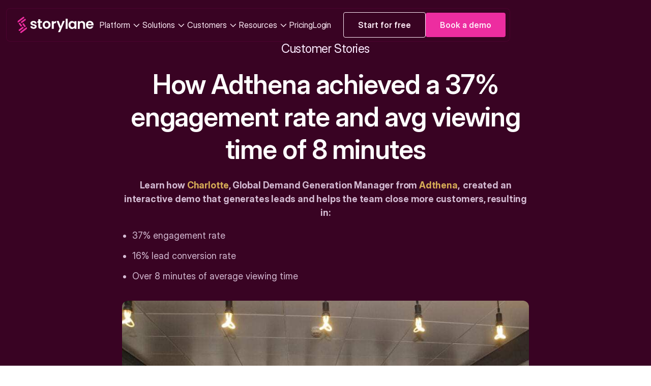

--- FILE ---
content_type: text/html
request_url: https://www.storylane.io/customer-stories/achieved-a-37-engagement-rate-and-an-average-viewing-time-of-over-8-minutes
body_size: 40639
content:
<!DOCTYPE html><!-- Last Published: Fri Jan 16 2026 15:33:04 GMT+0000 (Coordinated Universal Time) --><html data-wf-domain="www.storylane.io" data-wf-page="65f6d4166e0d7c8372fd1d41" data-wf-site="60aacdcdcc32cf61b05512fb" lang="en" data-wf-collection="65f6d4166e0d7c8372fd1ced" data-wf-item-slug="achieved-a-37-engagement-rate-and-an-average-viewing-time-of-over-8-minutes"><head><meta charset="utf-8"/><title>How Adthena achieved a 37% engagement rate and avg viewing time of 8 minutes</title><meta content="Learn how Charlotte, Global Demand Generation Manager from Adthena, created an interactive demo that generates leads and helps the team close more customers." name="description"/><meta content="How Adthena achieved a 37% engagement rate and avg viewing time of 8 minutes" property="og:title"/><meta content="Learn how Charlotte, Global Demand Generation Manager from Adthena, created an interactive demo that generates leads and helps the team close more customers." property="og:description"/><meta content="https://cdn.prod.website-files.com/60aacdcdcc32cf7f755512fc/650c8d4ec6e1d8a333a5dfa8_adthena.jpeg" property="og:image"/><meta content="How Adthena achieved a 37% engagement rate and avg viewing time of 8 minutes" property="twitter:title"/><meta content="Learn how Charlotte, Global Demand Generation Manager from Adthena, created an interactive demo that generates leads and helps the team close more customers." property="twitter:description"/><meta content="https://cdn.prod.website-files.com/60aacdcdcc32cf7f755512fc/650c8d4ec6e1d8a333a5dfa8_adthena.jpeg" property="twitter:image"/><meta property="og:type" content="website"/><meta content="summary_large_image" name="twitter:card"/><meta content="width=device-width, initial-scale=1" name="viewport"/><link href="https://cdn.prod.website-files.com/60aacdcdcc32cf61b05512fb/css/storylane-v2.webflow.shared.a8da96852.min.css" rel="stylesheet" type="text/css" integrity="sha384-qNqWhSgRA631EOZ5IpX46A5CBvfhtaPIQjUXbSlvDf/AGvD/RLXU+tTGYrINvwpG" crossorigin="anonymous"/><link href="https://cdn.prod.website-files.com/60aacdcdcc32cf61b05512fb/css/storylane-v2.webflow.65f6d4166e0d7c8372fd1d41-c0f8293ab.min.css" rel="stylesheet" type="text/css" integrity="sha384-fZqsxsLAxSFFaexIw00RpVD0+SX22wy+pitLuraI+Xlyiuw2xixjTfjxNRkEi/d5" crossorigin="anonymous"/><link href="https://fonts.googleapis.com" rel="preconnect"/><link href="https://fonts.gstatic.com" rel="preconnect" crossorigin="anonymous"/><script src="https://ajax.googleapis.com/ajax/libs/webfont/1.6.26/webfont.js" type="text/javascript"></script><script type="text/javascript">WebFont.load({  google: {    families: ["Montserrat:100,100italic,200,200italic,300,300italic,400,400italic,500,500italic,600,600italic,700,700italic,800,800italic,900,900italic","Poppins:100,200,300,regular,500,600,700,800,900","Roboto:300,regular,500,700","Familjen Grotesk:regular,700"]  }});</script><script type="text/javascript">!function(o,c){var n=c.documentElement,t=" w-mod-";n.className+=t+"js",("ontouchstart"in o||o.DocumentTouch&&c instanceof DocumentTouch)&&(n.className+=t+"touch")}(window,document);</script><link href="https://cdn.prod.website-files.com/60aacdcdcc32cf61b05512fb/60b021070883d98a1dd87b7a_Favicon%2032.png" rel="shortcut icon" type="image/x-icon"/><link href="https://cdn.prod.website-files.com/60aacdcdcc32cf61b05512fb/60b0210dad454c5fd8fd94be_Favicon%20256.png" rel="apple-touch-icon"/><!-- Google Tag Manager
<script>(function(w,d,s,l,i){w[l]=w[l]||[];w[l].push({'gtm.start':
new Date().getTime(),event:'gtm.js'});var f=d.getElementsByTagName(s)[0],
j=d.createElement(s),dl=l!='dataLayer'?'&l='+l:'';j.async=true;j.src=
'https://www.googletagmanager.com/gtm.js?id='+i+dl;f.parentNode.insertBefore(j,f);
})(window,document,'script','dataLayer','GTM-TWPX6L3');</script>
<!-- End Google Tag Manager -->


<script async defer type="text/javascript" data-measurement-id="G-LJ5MSY05XG" src="https://js.storylane.io/js/v1/storylane.js"></script>


<!-- GTM + Digital Sparks Cookie Consent -->
<script async src="https://cdn.jsdelivr.net/npm/@finsweet/cookie-consent@1/fs-cc.js" fs-cc-mode="informational"></script>
<!-- <script async src="https://cdn.jsdelivr.net/gh/digital-sparks/cookie-consent-boost@1/dist/index.js"></script> -->

<script>
  // Snippet to keep code from running when the Editor is open
  var Webflow = Webflow || [];
  Webflow.push(function () {
    if (!Webflow.env("editor")) {
    
    	// Load GTM
    	(function(w,d,s,l,i){w[l]=w[l]||[];w[l].push({'gtm.start':
new Date().getTime(),event:'gtm.js'});var f=d.getElementsByTagName(s)[0],
j=d.createElement(s),dl=l!='dataLayer'?'&l='+l:'';j.async=true;j.src=
'https://www.googletagmanager.com/gtm.js?id='+i+dl;f.parentNode.insertBefore(j,f);
})(window,document,'script','dataLayer','GTM-TWPX6L3');

			// Add cookie consent 
      SL_appendScript("https://cdn.jsdelivr.net/gh/digital-sparks/cookie-consent-boost@1/dist/index.js");
    }
  });

  function SL_appendScript(source) {
    const head = document.head;
    const script = document.createElement("script");
    script.async = true;
    script.src = source;
    head.appendChild(script);
  }
</script>

<!-- Digital Sparks Cookie Consent -->


<script type="text/javascript">
    (function(c,l,a,r,i,t,y){
        c[a]=c[a]||function(){(c[a].q=c[a].q||[]).push(arguments)};
        t=l.createElement(r);t.async=1;t.src="https://www.clarity.ms/tag/"+i;
        y=l.getElementsByTagName(r)[0];y.parentNode.insertBefore(t,y);
    })(window, document, "clarity", "script", "gsgskj9p1o");
</script>

<script src="https://js.knock-ai.com/098442c9-0ddb-4c55-b65f-639abaf83261.js" async></script>

<!-- Finsweet Attributes -->
<script async type="module"
src="https://cdn.jsdelivr.net/npm/@finsweet/attributes@2/attributes.js"
fs-mirrorclick
></script>

<!-- Finsweet Attributes -->
<script async type="module"
src="https://cdn.jsdelivr.net/npm/@finsweet/attributes@2/attributes.js"
fs-scrolldisable
></script>

<!-- Finsweet Attributes -->
<script async type="module"
src="https://cdn.jsdelivr.net/npm/@finsweet/attributes@2/attributes.js"
fs-copyclip
></script>

<script src="https://analytics.ahrefs.com/analytics.js" data-key="+jTUVp0JQcXjCY8XKXLTIw" async></script><meta name="robots" content="">
</head><body><div class="page-wrapper overflow-show"><a href="/blog/introducing-lily-your-demo-automation-agent" target="_blank" class="nav_strip hide w-inline-block"><div class="navbar_container banner"></div></a><div class="navbar_fixed_wrapper"><a data-w-id="47c54bec-d0bd-4efa-2be8-12d2e9623a97" href="/grinch-stole-lily-ai" class="nav_strip w-inline-block"><div class="nav_strip_content_wrapper"><img src="https://cdn.prod.website-files.com/60aacdcdcc32cf61b05512fb/685251e3590194a5477a9b62_Frame%20758532277.svg" loading="lazy" width="73" id="w-node-_37720c18-2b0a-35e2-e3e1-c8b947cefa97-36614fba" alt="" class="nav_strip_image hide"/><div class="nav_strip_in"><div>Lily AI is missing! But fret not, Santa’s here to the rescue.</div><div id="w-node-_37720c18-2b0a-35e2-e3e1-c8b947cefa9a-36614fba" class="h-flex is-cente"><div class="text-color-yellow text-weight-semibold">Talk to Santa</div><div class="icon-1x1-xsmall nav"><img src="https://cdn.prod.website-files.com/60aacdcdcc32cf61b05512fb/69397dcc57a5e4df69d2aca4_arrow-up-right%20(1).svg" loading="lazy" alt=""/></div></div></div></div></a><div class="nav_v3"><div data-animation="default" class="navbar_3 w-nav" data-easing2="ease" fs-scrolldisable-element="smart-nav" data-easing="ease" data-collapse="medium" data-w-id="bd685d02-d1ca-5f28-b322-8cbc48f18541" role="banner" data-duration="400" id="navbarDark" data-wf--navbar-v3--variant="base"><div class="navbar_container_3"><a href="/" class="navbar_logo_3 w-nav-brand"><img src="https://cdn.prod.website-files.com/60aacdcdcc32cf61b05512fb/692308e9cb9772262cfe1323_Frame%201321317972%20(1).svg" loading="lazy" alt="" class="nav_v3_logo"/></a><div data-hover="false" data-delay="0" id="rc-dark" class="nav_v3_logo_dropdown hide w-dropdown"><div class="nav_v3_logo_toggle w-dropdown-toggle"></div><nav class="nav_v3_logo_navigation w-dropdown-list"><a href="https://brandfetch.com/storylane.io" target="_blank" class="nav_v3_logo_link is_top w-inline-block"><div class="text-14px">Visit Brand Center</div><div class="button_demo_icon"><svg xmlns="http://www.w3.org/2000/svg" width="100%" viewBox="0 0 20 20" fill="none" class="svg"><path d="M15.2083 12.7083V4.79163H7.29167M5 15L14.6668 5.33315" stroke-linecap="square" stroke="currentColor"></path></svg></div></a><div class="nav_v3_logo_link_wrapper"><a href="https://cdn.prod.website-files.com/60aacdcdcc32cf61b05512fb/6932ae2d9462a83ee200a356_Storylane%20Brand%20Resources.zip" target="_blank" class="nav_v3_logo_link w-inline-block"><div class="button_demo_icon"><svg xmlns="http://www.w3.org/2000/svg" width="100%" viewBox="0 0 20 20" fill="none" class="svg"><path d="M9.99935 6.45841V11.2501M9.99935 11.2501L11.8743 9.37508M9.99935 11.2501L8.12435 9.37508M7.29102 13.5417H12.7077M17.7077 10.0001C17.7077 14.2573 14.2565 17.7084 9.99935 17.7084C5.74215 17.7084 2.29102 14.2573 2.29102 10.0001C2.29102 5.74289 5.74215 2.29175 9.99935 2.29175C14.2565 2.29175 17.7077 5.74289 17.7077 10.0001Z" stroke-linecap="round" stroke="currentColor" stroke-linejoin="round"></path></svg></div><div class="text-14px">Download brand assets</div></a><a fs-copyclip-message="Copied" fs-copyclip-element="click" fs-copyclip-instance="logo-dark" href="#" class="nav_v3_logo_link w-inline-block"><div class="button_demo_icon w-embed"><svg width="20" height="20" viewBox="0 0 20 20" fill="none" xmlns="http://www.w3.org/2000/svg">
<path d="M17.7077 10.0001C17.7077 14.2573 14.2565 17.7084 9.99935 17.7084C5.74215 17.7084 2.29102 14.2573 2.29102 10.0001C2.29102 5.74289 5.74215 2.29175 9.99935 2.29175C14.2565 2.29175 17.7077 5.74289 17.7077 10.0001Z" stroke="#B7A2AC" stroke-linecap="round" stroke-linejoin="round"/>
<g clip-path="url(#clip0_1688_28680)">
<path d="M10.7309 5.17198L10.7321 5.17354C10.8746 5.36386 10.8362 5.63439 10.6464 5.77728L7.32226 8.27938C7.29516 8.29978 7.25659 8.29428 7.23623 8.2671L7.12438 8.11776C6.92079 7.84591 6.97566 7.45937 7.24682 7.25527L10.1287 5.08606C10.3185 4.94316 10.5884 4.98167 10.7309 5.17198Z" fill="currentColor"/>
<path d="M8.60307 13.9728L8.6019 13.9712C8.45937 13.7809 8.49777 13.5104 8.68761 13.3675L12.0034 10.8717C12.0305 10.8513 12.069 10.8568 12.0894 10.884L12.2012 11.0333C12.4048 11.3052 12.35 11.6917 12.0788 11.8958L9.20529 14.0587C9.01546 14.2016 8.7456 14.1631 8.60307 13.9728Z" fill="currentColor"/>
<path d="M9.01752 10.545L9.60904 10.1004C9.63619 10.08 9.6417 10.0414 9.62134 10.0142L8.35565 8.32174C8.33529 8.29452 8.29678 8.28899 8.26962 8.3094L7.6781 8.754C7.65095 8.77441 7.64544 8.81302 7.6658 8.84024L8.93149 10.5327C8.95185 10.5599 8.99036 10.5654 9.01752 10.545Z" fill="currentColor"/>
<path d="M11.055 10.8384L11.6462 10.3934C11.6733 10.373 11.6788 10.3344 11.6584 10.3072L10.3913 8.61529C10.3709 8.58808 10.3324 8.58259 10.3053 8.60301L9.71405 9.04803C9.68691 9.06845 9.68143 9.10707 9.70181 9.13427L10.9689 10.8262C10.9893 10.8534 11.0278 10.8589 11.055 10.8384Z" fill="currentColor"/>
<path d="M11.5982 6.3434L11.5994 6.34496C11.742 6.53525 11.7036 6.80579 11.5138 6.94872L9.37574 8.55863C9.34004 8.58552 9.2892 8.57835 9.26232 8.54247L8.84176 7.98113C8.81494 7.94533 8.82209 7.89436 8.85788 7.86742L10.9959 6.2575C11.1857 6.11458 11.4556 6.15303 11.5982 6.34332L11.5982 6.3434Z" fill="currentColor"/>
<path d="M7.72404 12.8016L7.72287 12.8001C7.58031 12.6098 7.61867 12.3392 7.80848 12.1963L9.94652 10.5864C9.98222 10.5595 10.0331 10.5667 10.0599 10.6025L10.4805 11.1639C10.5073 11.1997 10.5002 11.2507 10.4644 11.2776L8.32634 12.8875C8.13653 13.0304 7.86667 12.992 7.7241 12.8017L7.72404 12.8016Z" fill="currentColor"/>
</g>
<defs>
<clipPath id="clip0_1688_28680">
<rect width="5.32355" height="9.14474" fill="white" transform="translate(7 5)"/>
</clipPath>
</defs>
</svg></div><div class="text-14px">Copy logo as SVG</div></a><div fs-copyclip-instance="logo-dark" fs-copyclip-element="copy-this" class="hide">&lt;svg width=&quot;32&quot; height=&quot;54&quot; viewBox=&quot;0 0 32 54&quot; fill=&quot;none&quot; xmlns=&quot;http://www.w3.org/2000/svg&quot;&gt;<br/>&lt;g clip-path=&quot;url(#clip0_2576_9874)&quot;&gt;<br/>&lt;path d=&quot;M22.0211 1.01574L22.028 1.02495C22.8697 2.14876 22.6429 3.74627 21.5219 4.59005L1.89293 19.365C1.73286 19.4855 1.50509 19.453 1.38491 19.2925L0.724429 18.4106C-0.477794 16.8054 -0.153759 14.5229 1.44745 13.3176L18.465 0.508349C19.586 -0.335434 21.1794 -0.108075 22.0211 1.01574Z&quot; fill=&quot;#ED2DA0&quot;/&gt;<br/>&lt;path d=&quot;M9.4574 52.9857L9.4505 52.9765C8.60884 51.8527 8.83563 50.2552 9.95662 49.4114L29.5363 34.6736C29.6963 34.5531 29.9241 34.5856 30.0443 34.7461L30.7048 35.628C31.907 37.2332 31.5829 39.5157 29.9817 40.721L13.0136 53.4931C11.8926 54.3369 10.2991 54.1095 9.4574 52.9857Z&quot; fill=&quot;#ED2DA0&quot;/&gt;<br/>&lt;path d=&quot;M11.9101 32.744L15.403 30.1186C15.5634 29.9981 15.5959 29.7701 15.4757 29.6093L8.00172 19.6154C7.88151 19.4546 7.65409 19.422 7.49375 19.5425L4.00079 22.1679C3.84045 22.2884 3.80792 22.5164 3.92813 22.6771L11.4021 32.6711C11.5223 32.8319 11.7497 32.8645 11.9101 32.744Z&quot; fill=&quot;#ED2DA0&quot;/&gt;<br/>&lt;path d=&quot;M23.9472 34.4766L27.4384 31.8488C27.5986 31.7282 27.631 31.5001 27.5107 31.3395L20.0283 21.3488C19.9079 21.1881 19.6805 21.1557 19.5202 21.2763L16.0291 23.9041C15.8689 24.0247 15.8365 24.2528 15.9568 24.4134L23.4392 34.4041C23.5595 34.5648 23.787 34.5972 23.9472 34.4766Z&quot; fill=&quot;#ED2DA0&quot;/&gt;<br/>&lt;path d=&quot;M27.1546 7.93295L27.1615 7.94216C28.0034 9.06583 27.7769 10.6634 26.656 11.5074L14.0308 21.014C13.82 21.1727 13.5198 21.1304 13.3611 20.9185L10.8776 17.6037C10.7193 17.3924 10.7615 17.0914 10.9728 16.9323L23.598 7.4257C24.7189 6.58172 26.3124 6.8088 27.1543 7.93246L27.1546 7.93295Z&quot; fill=&quot;#ED2DA0&quot;/&gt;<br/>&lt;path d=&quot;M4.27505 46.068L4.26814 46.0588C3.42628 44.9351 3.65279 43.3376 4.77364 42.4936L17.3989 32.987C17.6097 32.8283 17.9099 32.8706 18.0686 33.0825L20.5521 36.3972C20.7104 36.6086 20.6682 36.9096 20.4569 37.0687L7.83165 46.5753C6.7108 47.4193 5.11727 47.1922 4.27541 46.0685L4.27505 46.068Z&quot; fill=&quot;#ED2DA0&quot;/&gt;<br/>&lt;/g&gt;<br/>&lt;defs&gt;<br/>&lt;clipPath id=&quot;clip0_2576_9874&quot;&gt;<br/>&lt;rect width=&quot;31.4357&quot; height=&quot;54&quot; fill=&quot;white&quot;/&gt;<br/>&lt;/clipPath&gt;<br/>&lt;/defs&gt;<br/>&lt;/svg&gt;</div><a fs-copyclip-message="Copied" fs-copyclip-element="click" fs-copyclip-instance="wordmark-dark" href="#" class="nav_v3_logo_link w-inline-block"><div class="button_demo_icon"><svg xmlns="http://www.w3.org/2000/svg" width="100%" viewBox="0 0 20 20" fill="none" class="svg"><path d="M7.29102 8.54175H12.7077" stroke-linecap="round" stroke="currentColor" stroke-linejoin="round"></path><path d="M7.29102 11.4583H12.7077" stroke-linecap="round" stroke="currentColor" stroke-linejoin="round"></path><circle stroke-linecap="round" stroke="currentColor" stroke-linejoin="round" cx="9.99935" cy="10.0001" r="7.70833"></circle></svg></div><div class="text-14px">Copy wordmark as SVG</div></a><div fs-copyclip-instance="wordmark-dark" fs-copyclip-element="copy-this" class="hide">&lt;svg width=&quot;252&quot; height=&quot;54&quot; viewBox=&quot;0 0 252 54&quot; fill=&quot;none&quot; xmlns=&quot;http://www.w3.org/2000/svg&quot;&gt;<br/>&lt;g clip-path=&quot;url(#clip0_2576_9881)&quot;&gt;<br/>&lt;path d=&quot;M22.0211 1.01574L22.028 1.02495C22.8697 2.14876 22.6429 3.74627 21.5219 4.59005L1.89293 19.365C1.73286 19.4855 1.50509 19.453 1.38491 19.2925L0.724429 18.4106C-0.477794 16.8054 -0.153759 14.5229 1.44745 13.3176L18.465 0.508349C19.586 -0.335434 21.1794 -0.108075 22.0211 1.01574Z&quot; fill=&quot;#ED2DA0&quot;/&gt;<br/>&lt;path d=&quot;M9.4574 52.9857L9.4505 52.9765C8.60884 51.8527 8.83563 50.2552 9.95662 49.4114L29.5363 34.6736C29.6963 34.5531 29.9241 34.5856 30.0443 34.7461L30.7048 35.628C31.907 37.2332 31.5829 39.5157 29.9817 40.721L13.0136 53.4931C11.8926 54.3369 10.2991 54.1095 9.4574 52.9857Z&quot; fill=&quot;#ED2DA0&quot;/&gt;<br/>&lt;path d=&quot;M11.9101 32.744L15.403 30.1186C15.5634 29.9981 15.5959 29.7701 15.4757 29.6093L8.00172 19.6154C7.88151 19.4546 7.65409 19.422 7.49375 19.5425L4.00079 22.1679C3.84045 22.2884 3.80792 22.5164 3.92813 22.6771L11.4021 32.6711C11.5223 32.8319 11.7497 32.8645 11.9101 32.744Z&quot; fill=&quot;#ED2DA0&quot;/&gt;<br/>&lt;path d=&quot;M23.9472 34.4766L27.4384 31.8488C27.5986 31.7282 27.631 31.5001 27.5107 31.3395L20.0283 21.3488C19.9079 21.1881 19.6805 21.1557 19.5202 21.2763L16.0291 23.9041C15.8689 24.0247 15.8365 24.2528 15.9568 24.4134L23.4392 34.4041C23.5595 34.5648 23.787 34.5972 23.9472 34.4766Z&quot; fill=&quot;#ED2DA0&quot;/&gt;<br/>&lt;path d=&quot;M27.1546 7.93295L27.1615 7.94216C28.0034 9.06583 27.7769 10.6634 26.656 11.5074L14.0308 21.014C13.82 21.1727 13.5198 21.1304 13.3611 20.9185L10.8776 17.6037C10.7193 17.3924 10.7615 17.0914 10.9728 16.9323L23.598 7.4257C24.7189 6.58172 26.3124 6.8088 27.1543 7.93246L27.1546 7.93295Z&quot; fill=&quot;#ED2DA0&quot;/&gt;<br/>&lt;path d=&quot;M4.27505 46.068L4.26814 46.0588C3.42628 44.9351 3.65279 43.3376 4.77364 42.4936L17.3989 32.987C17.6097 32.8283 17.9099 32.8706 18.0686 33.0825L20.5521 36.3972C20.7104 36.6086 20.6682 36.9096 20.4569 37.0687L7.83165 46.5753C6.7108 47.4193 5.11727 47.1922 4.27541 46.0685L4.27505 46.068Z&quot; fill=&quot;#ED2DA0&quot;/&gt;<br/>&lt;/g&gt;<br/>&lt;g clip-path=&quot;url(#clip1_2576_9881)&quot;&gt;<br/>&lt;path d=&quot;M47.8912 38.8857C46.2421 38.137 44.9369 37.1209 43.9746 35.8374C43.0129 34.5538 42.4862 33.1327 42.3945 31.5739H48.8529C48.9743 32.5525 49.4558 33.362 50.2961 34.0035C51.1359 34.6455 52.1815 34.966 53.4337 34.966C54.6858 34.966 55.6095 34.7218 56.2963 34.2328C56.983 33.7444 57.327 33.1178 57.327 32.353C57.327 31.5281 56.9069 30.9092 56.0671 30.4965C55.2268 30.0837 53.8913 29.6334 52.0595 29.1438C50.1658 28.6852 48.6161 28.2117 47.4103 27.7227C46.2034 27.2343 45.1661 26.485 44.2954 25.4766C43.4253 24.4683 42.9903 23.1085 42.9903 21.3967C42.9903 19.991 43.3944 18.7075 44.2043 17.546C45.0131 16.3852 46.1742 15.4679 47.6853 14.7955C49.1969 14.1236 50.9752 13.7871 53.0218 13.7871C56.0451 13.7871 58.4572 14.5435 60.2593 16.0564C62.0607 17.5693 63.0534 19.6092 63.2367 22.1763H57.0991C57.0075 21.168 56.5873 20.3657 55.8392 19.7695C55.0905 19.1738 54.0907 18.8754 52.8391 18.8754C51.678 18.8754 50.7853 19.0899 50.1592 19.5175C49.5332 19.9458 49.2201 20.542 49.2201 21.3056C49.2201 22.1615 49.6474 22.8113 50.5026 23.2538C51.3572 23.6969 52.6856 24.1478 54.4877 24.6064C56.3201 25.0651 57.8317 25.5392 59.0226 26.0276C60.2134 26.5166 61.2442 27.273 62.1143 28.2969C62.9844 29.3213 63.4349 30.6734 63.4658 32.3536C63.4658 33.8206 63.0606 35.1351 62.2518 36.296C61.4424 37.458 60.2819 38.3669 58.7708 39.0233C57.2592 39.6803 55.4958 40.009 53.4801 40.009C51.4644 40.009 49.5409 39.6344 47.8918 38.8857H47.8912Z&quot; fill=&quot;white&quot;/&gt;<br/>&lt;path d=&quot;M75.4094 19.8875V32.1732C75.4094 33.0291 75.6153 33.648 76.0278 34.0298C76.4402 34.4122 77.1341 34.6028 78.1119 34.6028H81.0894V40.0121H77.0585C71.6535 40.0121 68.951 37.3843 68.951 32.1274V19.8875H65.9277V14.6157H68.951V8.33496H75.4094V14.6151H81.0894V19.8869H75.4094V19.8875Z&quot; fill=&quot;white&quot;/&gt;<br/>&lt;path d=&quot;M89.652 38.3807C87.6976 37.2961 86.1628 35.7606 85.0487 33.7737C83.9334 31.7873 83.377 29.4954 83.377 26.8973C83.377 24.2992 83.9495 22.0079 85.0945 20.0209C86.2395 18.0345 87.8042 16.4991 89.7895 15.4138C91.7743 14.3292 93.9876 13.7866 96.4312 13.7866C98.8748 13.7866 101.088 14.3298 103.073 15.4138C105.058 16.4991 106.623 18.0345 107.768 20.0209C108.913 22.0079 109.485 24.2998 109.485 26.8973C109.485 29.4948 108.897 31.7873 107.722 33.7737C106.546 35.7606 104.958 37.2961 102.959 38.3807C100.958 39.466 98.7219 40.008 96.2485 40.008C93.7751 40.008 91.6065 39.466 89.6526 38.3807H89.652ZM99.5229 33.5676C100.546 33.0023 101.362 32.1542 101.974 31.0231C102.584 29.8926 102.89 28.5174 102.89 26.8973C102.89 24.4833 102.255 22.6267 100.989 21.3277C99.7211 20.0293 98.172 19.3794 96.3396 19.3794C94.5071 19.3794 92.9729 20.0293 91.7362 21.3277C90.4995 22.6273 89.8812 24.4839 89.8812 26.8973C89.8812 29.3107 90.484 31.1684 91.6904 32.4669C92.8961 33.7659 94.4155 34.4151 96.2479 34.4151C97.4078 34.4151 98.4993 34.1328 99.5229 33.567V33.5676Z&quot; fill=&quot;white&quot;/&gt;<br/>&lt;path d=&quot;M123.171 15.4555C124.499 14.692 126.018 14.3096 127.729 14.3096V21.0484H126.034C124.018 21.0484 122.499 21.5225 121.476 22.4695C120.452 23.4171 119.942 25.0676 119.942 27.4202V40.0729H113.529V14.6765H119.942V18.6188C120.766 17.2745 121.843 16.2197 123.171 15.4555Z&quot; fill=&quot;white&quot;/&gt;<br/>&lt;path d=&quot;M156.473 14.0792L140.762 51.4862H133.937L139.434 38.8336L129.266 14.0786H136.457L143.007 31.8196L149.649 14.0786H156.474L156.473 14.0792Z&quot; fill=&quot;white&quot;/&gt;<br/>&lt;path d=&quot;M165.885 6.14844V40.0717H159.473V6.14844H165.885Z&quot; fill=&quot;white&quot;/&gt;<br/>&lt;path d=&quot;M170.171 20.3922C171.193 18.4058 172.583 16.878 174.339 15.8077C176.095 14.738 178.056 14.2031 180.225 14.2031C182.118 14.2031 183.775 14.5855 185.195 15.3491C186.615 16.1133 187.752 17.0758 188.608 18.2372V14.6159H195.066V40.0123H188.608V36.2992C187.783 37.4911 186.645 38.4768 185.195 39.2559C183.744 40.0349 182.072 40.4251 180.179 40.4251C178.042 40.4251 176.095 39.8747 174.339 38.7746C172.583 37.6745 171.194 36.1235 170.171 34.1217C169.147 32.1204 168.637 29.8201 168.637 27.2227C168.637 24.6252 169.148 22.3791 170.171 20.3922ZM187.692 23.3035C187.081 22.1885 186.256 21.332 185.218 20.7364C184.18 20.1402 183.066 19.8424 181.875 19.8424C180.684 19.8424 179.585 20.1331 178.577 20.7132C177.569 21.2939 176.751 22.1421 176.126 23.2577C175.5 24.3738 175.187 25.6949 175.187 27.2233C175.187 28.7516 175.499 30.0882 176.126 31.2341C176.751 32.3801 177.576 33.2592 178.599 33.8703C179.622 34.482 180.713 34.787 181.874 34.787C183.035 34.787 184.18 34.4892 185.218 33.893C186.256 33.2967 187.08 32.4414 187.691 31.3259C188.302 30.2109 188.607 28.8731 188.607 27.315C188.607 25.7569 188.302 24.4197 187.691 23.3041L187.692 23.3035Z&quot; fill=&quot;white&quot;/&gt;<br/>&lt;path d=&quot;M220.924 17.1745C222.786 19.0846 223.718 21.7518 223.718 25.1742V40.0729H217.305V26.045C217.305 24.0282 216.801 22.4772 215.793 21.392C214.786 20.3074 213.412 19.7648 211.671 19.7648C209.93 19.7648 208.502 20.308 207.48 21.392C206.456 22.4772 205.946 24.0282 205.946 26.045V40.0729H199.533V14.6765H205.946V17.8398C206.8 16.7397 207.892 15.8766 209.221 15.2495C210.549 14.6235 212.007 14.3096 213.595 14.3096C216.618 14.3096 219.061 15.2649 220.924 17.1745H220.924Z&quot; fill=&quot;white&quot;/&gt;<br/>&lt;path d=&quot;M251.598 28.8234H233.047C233.2 30.6573 233.841 32.0939 234.971 33.1327C236.101 34.172 237.49 34.6914 239.14 34.6914C241.521 34.6914 243.216 33.6681 244.224 31.6198H251.14C250.408 34.0654 249.003 36.0744 246.926 37.648C244.849 39.2222 242.3 40.009 239.277 40.009C236.833 40.009 234.643 39.467 232.704 38.3818C230.764 37.2972 229.253 35.7617 228.169 33.7747C227.085 31.7884 226.543 29.4964 226.543 26.8984C226.543 24.3003 227.077 21.9631 228.146 19.9761C229.215 17.9898 230.711 16.462 232.635 15.3917C234.559 14.322 236.773 13.7871 239.277 13.7871C241.781 13.7871 243.849 14.3071 245.759 15.3458C247.667 16.3852 249.149 17.8599 250.202 19.7695C251.255 21.6796 251.782 23.8721 251.782 26.348C251.782 27.2647 251.721 28.0902 251.599 28.8234H251.598ZM245.139 24.5141C245.108 22.8637 244.513 21.542 243.353 20.5485C242.191 19.5556 240.771 19.0589 239.093 19.0589C237.504 19.0589 236.168 19.5402 235.085 20.5027C234.001 21.4652 233.336 22.8029 233.092 24.5141H245.139Z&quot; fill=&quot;white&quot;/&gt;<br/>&lt;/g&gt;<br/>&lt;defs&gt;<br/>&lt;clipPath id=&quot;clip0_2576_9881&quot;&gt;<br/>&lt;rect width=&quot;31.4357&quot; height=&quot;54&quot; fill=&quot;white&quot;/&gt;<br/>&lt;/clipPath&gt;<br/>&lt;clipPath id=&quot;clip1_2576_9881&quot;&gt;<br/>&lt;rect width=&quot;209.38&quot; height=&quot;45.3382&quot; fill=&quot;white&quot; transform=&quot;translate(42.3945 5.88135)&quot;/&gt;<br/>&lt;/clipPath&gt;<br/>&lt;/defs&gt;<br/>&lt;/svg&gt;</div></div></nav></div><div class="logo-dropdown-script hide w-embed w-script"><script>
document.addEventListener("DOMContentLoaded", function () {
  const toggle = document.getElementById("rc-dark");
  if (!toggle) {
    console.warn("[rc-dark] toggle not found");
    return;
  }

  // Helpers
  const getDropdown = (el) => el.closest(".w-dropdown");
  const getList = (dropdown) => dropdown ? dropdown.querySelector(".w-dropdown-list") : null;
  const isOpen = (dropdown) => dropdown && dropdown.classList.contains("w--open");

  // Prevent left-click / normal activation on this toggle
  function preventLeft(e) {
    // only block primary (left) button
    if (e.type === "pointerdown" || e.type === "click") {
      // pointerdown: e.button === 0 means primary/left
      // click: usually already primary
      if (e.button === 0 || e.type === "click") {
        e.preventDefault();
        e.stopImmediatePropagation();
      }
    }
  }
  toggle.addEventListener("pointerdown", preventLeft, true);
  toggle.addEventListener("click", preventLeft, true);

  // Close other open dropdowns except the given one
  function closeOtherDropdowns(exceptDropdown) {
    document.querySelectorAll(".w-dropdown.w--open").forEach(d => {
      if (d === exceptDropdown) return;
      d.classList.remove("w--open");
      const t = d.querySelector(".w-dropdown-toggle");
      const list = getList(d);
      if (t) t.setAttribute("aria-expanded", "false");
      if (list) list.style.display = "none";
    });
  }

  // Toggle this dropdown manually
  function toggleDropdownManually() {
    const dropdown = getDropdown(toggle);
    if (!dropdown) return;

    const list = getList(dropdown);

    if (isOpen(dropdown)) {
      // close
      dropdown.classList.remove("w--open");
      toggle.setAttribute("aria-expanded", "false");
      if (list) list.style.display = "none";
      // dispatch a small custom event for other code if needed
      dropdown.dispatchEvent(new CustomEvent("rc-dropdown-closed", { bubbles: true }));
    } else {
      // close others first
      closeOtherDropdowns(dropdown);

      // open
      dropdown.classList.add("w--open");
      toggle.setAttribute("aria-expanded", "true");
      if (list) list.style.display = "block";
      dropdown.dispatchEvent(new CustomEvent("rc-dropdown-opened", { bubbles: true }));
    }
  }

  // Right-click on the toggle -> open/close
  toggle.addEventListener("contextmenu", function (e) {
    // make sure the right click was on or inside the toggle
    const isTarget = e.target.closest && e.target.closest("#rc-dark");
    if (!isTarget) return;

    e.preventDefault();
    e.stopPropagation();

    toggleDropdownManually();
  });

  // Optional: close when clicking anywhere else with left click (preserve browser menu on right-click elsewhere)
  document.addEventListener("click", function (e) {
    const dropdown = getDropdown(toggle);
    if (!dropdown) return;
    // if clicked outside the dropdown, close it
    if (!e.target.closest || !e.target.closest(".w-dropdown")) {
      if (isOpen(dropdown)) {
        dropdown.classList.remove("w--open");
        toggle.setAttribute("aria-expanded", "false");
        const list = getList(dropdown);
        if (list) list.style.display = "none";
      }
    }
  });

});
</script></div><nav role="navigation" class="nav3_mega_menu w-nav-menu"><div class="nav_menu_left_dark"><div data-hover="true" data-delay="0" fs-mirrorclick-element="target" data-w-id="bd685d02-d1ca-5f28-b322-8cbc48f18546" class="nav3_dropdown show-in-mobile w-dropdown"><div class="nav3_dropdown_toggle w-dropdown-toggle"><div>Platform</div><div class="nav2_dropdown_icon"><svg xmlns="http://www.w3.org/2000/svg" width="100%" viewBox="0 0 24 24" fill="none" class="svg"><path d="M17.7135 10.1282L12.3802 15.4615L7.04688 10.1282" stroke="currentColor" stroke-width="1.3333"></path></svg></div></div><nav class="nav3_dropdown_item w-dropdown-list"><div class="container-v3"><div class="platform-items"><div class="nav3_dropdown_top"><div class="nav3_dropdown_top_left"><div class="nav3_dropdown_top_header"><div class="text-14px">Products</div><div class="nav3_dropdown_top_line"></div></div><div class="nav3_dropdown_top_left_details"><div class="nav3_dropdown_top_left_left"><a data-w-id="ec25cbf8-6240-334f-4ac7-4df49ada1a8f" href="/guided-demo" class="nav3_dropdown_top_left_link w-inline-block"><div class="nav3_dropdown_top_left_link_sub"><div class="text-18px">Guided Demos</div><div class="nav_links_icon"><svg xmlns="http://www.w3.org/2000/svg" width="100%" viewBox="0 0 20 20" fill="none" class="svg"><path d="M15.2083 12.7083V4.79163H7.29167M5 15L14.6668 5.33315" stroke-linecap="square" stroke="currentColor"></path></svg></div></div><div class="text-14px text-color-type-secondary">Self-guided interactive demos and product tours</div></a><a data-w-id="ec25cbf8-6240-334f-4ac7-4df49ada1a98" href="/buyer-hub" class="nav3_dropdown_top_left_link w-inline-block"><div class="nav3_dropdown_top_left_link_sub"><div class="text-18px">Buyer Hub</div><div class="nav_links_icon"><svg xmlns="http://www.w3.org/2000/svg" width="100%" viewBox="0 0 20 20" fill="none" class="svg"><path d="M15.2083 12.7083V4.79163H7.29167M5 15L14.6668 5.33315" stroke-linecap="square" stroke="currentColor"></path></svg></div></div><div class="text-14px text-color-type-secondary">All the enablement your buyers need in one place</div></a><a data-w-id="ec25cbf8-6240-334f-4ac7-4df49ada1aa1" href="/sandbox-demo" class="nav3_dropdown_top_left_link w-inline-block"><div class="nav3_dropdown_top_left_link_sub"><div class="nav3_dropdown_top_left_new hide">New!</div><div class="text-18px">Sandbox Demos</div><div class="nav_links_icon"><svg xmlns="http://www.w3.org/2000/svg" width="100%" viewBox="0 0 20 20" fill="none" class="svg"><path d="M15.2083 12.7083V4.79163H7.29167M5 15L14.6668 5.33315" stroke-linecap="square" stroke="currentColor"></path></svg></div></div><div class="text-14px text-color-type-secondary">Life-like environments for live demos and POCs</div></a></div><div class="nav3_dropdown_top_left_right"><div class="nav3_dropdown_top_left_image_wrapper"><img src="https://cdn.prod.website-files.com/60aacdcdcc32cf61b05512fb/68fdf087641540b54825af5c_Interactive%20Demo.avif" loading="lazy" alt="" class="nav3_dropdown_top_left_image is_first"/><img src="https://cdn.prod.website-files.com/60aacdcdcc32cf61b05512fb/69243892e7be26e92ffb9b1f_Buyer%20Hub%20(3).avif" loading="lazy" alt="" class="nav3_dropdown_top_left_image is_second"/><img src="https://cdn.prod.website-files.com/60aacdcdcc32cf61b05512fb/69243892be1ef28298a12336_Sandbox%20Demos%20(1).avif" loading="lazy" alt="" class="nav3_dropdown_top_left_image is_third"/></div></div></div></div><div class="nav3_dropdown_top_right"><div class="nav3_dropdown_top_header"><div class="text-14px">Features</div><div class="nav3_dropdown_top_line"></div></div><div class="nav3_dropdown_link_wrapper"><a href="/demo-signals" class="nav3_dropdown_top_left_link_heading w-inline-block"><div class="text-18px">Demo Signals</div><div class="nav_links_icon"><svg xmlns="http://www.w3.org/2000/svg" width="100%" viewBox="0 0 20 20" fill="none" class="svg"><path d="M15.2083 12.7083V4.79163H7.29167M5 15L14.6668 5.33315" stroke-linecap="square" stroke="currentColor"></path></svg></div></a><a href="/personalization" class="nav3_dropdown_top_left_link_heading w-inline-block"><div class="text-18px">Personalization</div><div class="nav_links_icon"><svg xmlns="http://www.w3.org/2000/svg" width="100%" viewBox="0 0 20 20" fill="none" class="svg"><path d="M15.2083 12.7083V4.79163H7.29167M5 15L14.6668 5.33315" stroke-linecap="square" stroke="currentColor"></path></svg></div></a><a href="/integrations" class="nav3_dropdown_top_left_link_heading w-inline-block"><div class="text-18px">Integrations</div><div class="nav_links_icon"><svg xmlns="http://www.w3.org/2000/svg" width="100%" viewBox="0 0 20 20" fill="none" class="svg"><path d="M15.2083 12.7083V4.79163H7.29167M5 15L14.6668 5.33315" stroke-linecap="square" stroke="currentColor"></path></svg></div></a></div></div></div><div class="nav3_dropdown_bottom"><div id="w-node-ec25cbf8-6240-334f-4ac7-4df49ada1aca-9ada1a86" class="nav3_dropdown_top_header"><div class="text-14px">Explore</div><div class="nav3_dropdown_top_line"></div></div><a href="/lily-ai" class="nav3_dropdown_bottom_link w-inline-block"><div class="text-14px">AI-powered Lily</div><div class="icon-16px-square"><svg xmlns="http://www.w3.org/2000/svg" width="100%" viewBox="0 0 20 20" fill="none" class="svg"><path d="M15.2083 12.7083V4.79163H7.29167M5 15L14.6668 5.33315" stroke-linecap="square" stroke="currentColor"></path></svg></div></a><a id="w-node-ec25cbf8-6240-334f-4ac7-4df49ada1ad4-9ada1a86" href="/enterprise" class="nav3_dropdown_bottom_link w-inline-block"><div class="text-14px">Built for Enterprise</div><div class="icon-16px-square"><svg xmlns="http://www.w3.org/2000/svg" width="100%" viewBox="0 0 20 20" fill="none" class="svg"><path d="M15.2083 12.7083V4.79163H7.29167M5 15L14.6668 5.33315" stroke-linecap="square" stroke="currentColor"></path></svg></div></a></div></div></div></nav></div><div data-hover="true" data-delay="0" data-w-id="bd685d02-d1ca-5f28-b322-8cbc48f1858d" class="nav3_dropdown show-in-mobile w-dropdown"><div class="nav3_dropdown_toggle w-dropdown-toggle"><div>Solutions</div><div class="nav2_dropdown_icon"><svg xmlns="http://www.w3.org/2000/svg" width="100%" viewBox="0 0 24 24" fill="none" class="svg"><path d="M17.7135 10.1282L12.3802 15.4615L7.04688 10.1282" stroke="currentColor" stroke-width="1.3333"></path></svg></div></div><nav class="nav3_dropdown_item w-dropdown-list"><div class="container-v3"><div class="nav3_dropdown_top"><div class="nav3_dropdown_top_left"><div class="nav3_dropdown_top_header"><div class="text-14px">Used by GTM teams</div><div class="nav3_dropdown_top_line"></div></div><div class="nav3_dropdown_top_left_details"><a href="/marketing" class="nav3_dropdown_big_item w-inline-block"><img src="https://cdn.prod.website-files.com/60aacdcdcc32cf61b05512fb/6940f7c6bd830ae82c3f241a_Frame%201321318044.svg" loading="lazy" alt="" class="margin-bottom margin-xxsmall hide-in-mobile"/><div class="nav3_dropdown_top_left_link_sub"><div class="text-18px">Marketing</div><div class="nav_links_icon"><svg xmlns="http://www.w3.org/2000/svg" width="100%" viewBox="0 0 20 20" fill="none" class="svg"><path d="M15.2083 12.7083V4.79163H7.29167M5 15L14.6668 5.33315" stroke-linecap="square" stroke="currentColor"></path></svg></div></div><div class="text-14px text-color-type-secondary">Turn curiosity into conversions with self-guided demos</div></a><a href="/sales" class="nav3_dropdown_big_item w-inline-block"><img src="https://cdn.prod.website-files.com/60aacdcdcc32cf61b05512fb/6940f7c5f13c5fb5e123d9da_Frame%201321318126.svg" loading="lazy" alt="" class="margin-bottom margin-xxsmall hide-in-mobile"/><div class="nav3_dropdown_top_left_link_sub"><div class="text-18px">Sales</div><div class="nav_links_icon"><svg xmlns="http://www.w3.org/2000/svg" width="100%" viewBox="0 0 20 20" fill="none" class="svg"><path d="M15.2083 12.7083V4.79163H7.29167M5 15L14.6668 5.33315" stroke-linecap="square" stroke="currentColor"></path></svg></div></div><div class="text-14px text-color-type-secondary">Close more deals faster with interactive demo experiences</div></a></div></div><div class="nav3_dropdown_top_right"><a href="/playbooks" class="nav3_dropdown_big_item w-inline-block"><img src="https://cdn.prod.website-files.com/60aacdcdcc32cf61b05512fb/690b8263d779de0d4a8059dd_Frame%201321318089%20(2).png" loading="lazy" sizes="100vw" srcset="https://cdn.prod.website-files.com/60aacdcdcc32cf61b05512fb/690b8263d779de0d4a8059dd_Frame%201321318089%20(2)-p-500.png 500w, https://cdn.prod.website-files.com/60aacdcdcc32cf61b05512fb/690b8263d779de0d4a8059dd_Frame%201321318089%20(2).png 718w" alt="" class="nav3_dropdown_playbook_image show-in-mobile"/><img src="https://cdn.prod.website-files.com/60aacdcdcc32cf61b05512fb/69231cf18baeb613eb781e2d_Frame%201321318120.svg" loading="lazy" alt="" class="nav3_dropdown_playbook_image"/></a></div></div></div></nav></div><div data-hover="true" data-delay="0" data-w-id="bd685d02-d1ca-5f28-b322-8cbc48f185ab" class="nav3_dropdown show-in-mobile w-dropdown"><div class="nav3_dropdown_toggle w-dropdown-toggle"><div>Customers</div><div class="nav2_dropdown_icon"><svg xmlns="http://www.w3.org/2000/svg" width="100%" viewBox="0 0 24 24" fill="none" class="svg"><path d="M17.7135 10.1282L12.3802 15.4615L7.04688 10.1282" stroke="currentColor" stroke-width="1.3333"></path></svg></div></div><nav class="nav3_dropdown_item w-dropdown-list"><div class="container-v3"><div class="nav3_dropdown_customers"><div class="nav3_dropdown_cus_left"><a href="#" class="nav3_dropdown_top_left_link w-inline-block"><img src="https://cdn.prod.website-files.com/60aacdcdcc32cf61b05512fb/68ff058bb17f4109c411ba3d_Frame%201321318089%20(1).png" loading="lazy" sizes="100vw" srcset="https://cdn.prod.website-files.com/60aacdcdcc32cf61b05512fb/68ff058bb17f4109c411ba3d_Frame%201321318089%20(1)-p-500.png 500w, https://cdn.prod.website-files.com/60aacdcdcc32cf61b05512fb/68ff058bb17f4109c411ba3d_Frame%201321318089%20(1).png 798w" alt="" class="margin-bottom margin-xsmall"/><div class="nav3_dropdown_top_left_link_heading"><div class="text-18px">Customer Showcase</div><div class="nav_links_icon"><svg xmlns="http://www.w3.org/2000/svg" width="100%" viewBox="0 0 20 20" fill="none" class="svg"><path d="M15.2083 12.7083V4.79163H7.29167M5 15L14.6668 5.33315" stroke-linecap="square" stroke="currentColor"></path></svg></div></div><div class="text-14px text-color-type-secondary">Check out how 5000+ GTM teams win with Storylane</div></a></div><div class="nav3_dropdown_top_right"><div class="nav3_dropdown_top_header"><div class="text-14px">Customer Resources</div><div class="nav3_dropdown_top_line"></div></div><div class="nav3_dropdown_link_wrapper"><a href="#" class="nav3_dropdown_top_left_link_heading w-inline-block"><div class="text-18px">Customer Stories</div><div class="nav_links_icon"><svg xmlns="http://www.w3.org/2000/svg" width="100%" viewBox="0 0 20 20" fill="none" class="svg"><path d="M15.2083 12.7083V4.79163H7.29167M5 15L14.6668 5.33315" stroke-linecap="square" stroke="currentColor"></path></svg></div></a><a href="#" class="nav3_dropdown_top_left_link_heading w-inline-block"><div class="text-18px">Finer Demos Club</div><div class="nav_links_icon"><svg xmlns="http://www.w3.org/2000/svg" width="100%" viewBox="0 0 20 20" fill="none" class="svg"><path d="M15.2083 12.7083V4.79163H7.29167M5 15L14.6668 5.33315" stroke-linecap="square" stroke="currentColor"></path></svg></div></a><a href="#" class="nav3_dropdown_top_left_link_heading w-inline-block"><div class="text-18px">Demo Kitchen</div><div class="nav_links_icon"><svg xmlns="http://www.w3.org/2000/svg" width="100%" viewBox="0 0 20 20" fill="none" class="svg"><path d="M15.2083 12.7083V4.79163H7.29167M5 15L14.6668 5.33315" stroke-linecap="square" stroke="currentColor"></path></svg></div></a><a href="#" class="nav3_dropdown_top_left_link_heading w-inline-block"><div class="text-18px">Demo Dundies</div><div class="nav_links_icon"><svg xmlns="http://www.w3.org/2000/svg" width="100%" viewBox="0 0 20 20" fill="none" class="svg"><path d="M15.2083 12.7083V4.79163H7.29167M5 15L14.6668 5.33315" stroke-linecap="square" stroke="currentColor"></path></svg></div></a></div></div><div class="nav3_dropdown_cus_slider_wrap"><div data-delay="4000" data-animation="slide" class="nav3_dropdown_cus_slider w-slider" data-autoplay="false" data-easing="ease" data-hide-arrows="false" data-disable-swipe="false" data-autoplay-limit="0" data-nav-spacing="3" data-duration="500" data-infinite="true"><div class="w-slider-mask"><div class="w-slide"><div class="home_customers_marquee_item background-color-light-purple"><div class="home_customers_marquee_content"><div class="home_customers_marquee_heading"><span class="is-the-box-image">     </span>Our executive team continues to rave about how well Storylane visualizes our own tool!</div><div class="home_customers_marquee_comapny"><div><div class="_20px-600 text-color-garnet-red-light">Emily Elizabeth</div><div>VP Marketing</div></div><img src="https://cdn.prod.website-files.com/60aacdcdcc32cf61b05512fb/68cfe57b6bbba6272c13b515_svgexport-16%201.svg" loading="lazy" alt=""/></div></div></div></div><div class="w-slide"></div></div><div class="hide w-slider-arrow-left"><div class="w-icon-slider-left"></div></div><div class="hide w-slider-arrow-right"><div class="w-icon-slider-right"></div></div><div class="nav3_dropdown_cus_slider_nav w-slider-nav w-round"></div><a href="/reviews" class="nav3_dropdown_bottom_link is_customers w-inline-block"><div class="text-14px">Wall Of Love</div><div class="icon-16px-square"><svg xmlns="http://www.w3.org/2000/svg" width="100%" viewBox="0 0 20 20" fill="none" class="svg"><path d="M15.2083 12.7083V4.79163H7.29167M5 15L14.6668 5.33315" stroke-linecap="square" stroke="currentColor"></path></svg></div></a></div><div class="w-embed"><style>

.nav3_dropdown_cus_slider_nav .w-slider-dot.w-active {
background-color: #FFD863;
}

.nav3_dropdown_cus_slider_nav .w-slider-dot {
background-color: #61053C;

}


</style></div></div></div></div></nav></div><div data-hover="true" data-delay="0" data-w-id="bd685d02-d1ca-5f28-b322-8cbc48f185e7" class="nav3_dropdown show-in-mobile w-dropdown"><div class="nav3_dropdown_toggle w-dropdown-toggle"><div>Resources</div><div class="nav2_dropdown_icon"><svg xmlns="http://www.w3.org/2000/svg" width="100%" viewBox="0 0 24 24" fill="none" class="svg"><path d="M17.7135 10.1282L12.3802 15.4615L7.04688 10.1282" stroke="currentColor" stroke-width="1.3333"></path></svg></div></div><nav class="nav3_dropdown_item w-dropdown-list"><div class="container-v3"><div class="nav3_dropdown_resources"><div class="nav3_dropdown_top_right"><div class="nav3_dropdown_top_header"><div class="text-14px">Resources</div><div class="nav3_dropdown_top_line"></div></div><div class="nav3_dropdown_link_wrapper"><a href="/plot" class="nav3_dropdown_top_left_link_heading w-inline-block"><div class="text-18px">The Plot</div><div class="nav_links_icon"><svg xmlns="http://www.w3.org/2000/svg" width="100%" viewBox="0 0 20 20" fill="none" class="svg"><path d="M15.2083 12.7083V4.79163H7.29167M5 15L14.6668 5.33315" stroke-linecap="square" stroke="currentColor"></path></svg></div></a><a href="https://docs.storylane.io/" target="_blank" class="nav3_dropdown_top_left_link_heading w-inline-block"><div class="text-18px">Help Docs</div><div class="nav_links_icon"><svg xmlns="http://www.w3.org/2000/svg" width="100%" viewBox="0 0 20 20" fill="none" class="svg"><path d="M15.2083 12.7083V4.79163H7.29167M5 15L14.6668 5.33315" stroke-linecap="square" stroke="currentColor"></path></svg></div></a><a href="https://www.storylane.io/plot?category=Webinars" target="_blank" class="nav3_dropdown_top_left_link_heading w-inline-block"><div class="text-18px">Webinars</div><div class="nav_links_icon"><svg xmlns="http://www.w3.org/2000/svg" width="100%" viewBox="0 0 20 20" fill="none" class="svg"><path d="M15.2083 12.7083V4.79163H7.29167M5 15L14.6668 5.33315" stroke-linecap="square" stroke="currentColor"></path></svg></div></a><a href="https://docs.storylane.io/product-updates" target="_blank" class="nav3_dropdown_top_left_link_heading w-inline-block"><div class="text-18px">What’s New</div><div class="nav_links_icon"><svg xmlns="http://www.w3.org/2000/svg" width="100%" viewBox="0 0 20 20" fill="none" class="svg"><path d="M15.2083 12.7083V4.79163H7.29167M5 15L14.6668 5.33315" stroke-linecap="square" stroke="currentColor"></path></svg></div></a></div></div><div id="w-node-eab9eb2f-0405-23dd-b2ba-baf1a9016fce-a9016faf" class="nav3_dropdown_featured"><div id="w-node-eab9eb2f-0405-23dd-b2ba-baf1a9016fcf-a9016faf" class="nav3_dropdown_top_header"><div class="text-14px">Featured</div><div class="nav3_dropdown_top_line"></div></div><a href="https://www.storylane.io/plot/the-impact-of-interactive-demos-on-conversion-rates-sales-velocity" target="_blank" class="nav3_dropdown_featured_item w-inline-block"><img src="https://cdn.prod.website-files.com/60aacdcdcc32cf61b05512fb/69231e944d6710e1052176d9_Frame%201321318089%20(3).avif" loading="lazy" alt=""/><div class="nav3_dropdown_featured_text"><div class="text-14px text-color-light-pink">Report</div><div class="nav3_dropdown_top_left_link_sub"><div class="text-18px">The impact of interactive demos on conversion rates &amp; time to convert</div><div class="nav_links_icon"><svg xmlns="http://www.w3.org/2000/svg" width="100%" viewBox="0 0 20 20" fill="none" class="svg"><path d="M15.2083 12.7083V4.79163H7.29167M5 15L14.6668 5.33315" stroke-linecap="square" stroke="currentColor"></path></svg></div></div></div></a><a href="https://docs.storylane.io/changelog" target="_blank" class="nav3_dropdown_featured_item w-inline-block"><img src="https://cdn.prod.website-files.com/60aacdcdcc32cf61b05512fb/69231e94e6d9dd347e203d73_Frame%201321318093.svg" loading="lazy" alt=""/><div class="nav3_dropdown_featured_text"><div class="text-14px text-color-light-pink">What’s New</div><div class="nav3_dropdown_top_left_link_sub"><div class="text-18px">Release notes</div><div class="nav3_dropdown_top_left_new hide">New!</div><div class="nav_links_icon"><svg xmlns="http://www.w3.org/2000/svg" width="100%" viewBox="0 0 20 20" fill="none" class="svg"><path d="M15.2083 12.7083V4.79163H7.29167M5 15L14.6668 5.33315" stroke-linecap="square" stroke="currentColor"></path></svg></div></div></div></a></div></div></div></nav></div><a href="/plans" class="nav3_link">Pricing</a><div class="nav3_mobile_button"><a href="#" class="button_demo w-inline-block is_nav"><div>Start for free</div></a><a href="/request-demo" target="_blank" class="button_demo w-inline-block is_nav_demo"><div>Book a demo</div></a></div></div><div data-w-id="d275c8d0-6912-7597-9c31-d7a10047d3b5" class="nav3_dropdown hide-in-mobile"><div class="nav3_dropdown_toggle"><div>Platform</div><div class="nav2_dropdown_icon"><svg xmlns="http://www.w3.org/2000/svg" width="100%" viewBox="0 0 24 24" fill="none" class="svg"><path d="M17.7135 10.1282L12.3802 15.4615L7.04688 10.1282" stroke="currentColor" stroke-width="1.3333"></path></svg></div></div><div class="nav3_dropdown_item"><div class="container-v3"><div class="platform-items"><div class="nav3_dropdown_top"><div class="nav3_dropdown_top_left"><div class="nav3_dropdown_top_header"><div class="text-14px">Products</div><div class="nav3_dropdown_top_line"></div></div><div class="nav3_dropdown_top_left_details"><div class="nav3_dropdown_top_left_left"><a data-w-id="ec25cbf8-6240-334f-4ac7-4df49ada1a8f" href="/guided-demo" class="nav3_dropdown_top_left_link w-inline-block"><div class="nav3_dropdown_top_left_link_sub"><div class="text-18px">Guided Demos</div><div class="nav_links_icon"><svg xmlns="http://www.w3.org/2000/svg" width="100%" viewBox="0 0 20 20" fill="none" class="svg"><path d="M15.2083 12.7083V4.79163H7.29167M5 15L14.6668 5.33315" stroke-linecap="square" stroke="currentColor"></path></svg></div></div><div class="text-14px text-color-type-secondary">Self-guided interactive demos and product tours</div></a><a data-w-id="ec25cbf8-6240-334f-4ac7-4df49ada1a98" href="/buyer-hub" class="nav3_dropdown_top_left_link w-inline-block"><div class="nav3_dropdown_top_left_link_sub"><div class="text-18px">Buyer Hub</div><div class="nav_links_icon"><svg xmlns="http://www.w3.org/2000/svg" width="100%" viewBox="0 0 20 20" fill="none" class="svg"><path d="M15.2083 12.7083V4.79163H7.29167M5 15L14.6668 5.33315" stroke-linecap="square" stroke="currentColor"></path></svg></div></div><div class="text-14px text-color-type-secondary">All the enablement your buyers need in one place</div></a><a data-w-id="ec25cbf8-6240-334f-4ac7-4df49ada1aa1" href="/sandbox-demo" class="nav3_dropdown_top_left_link w-inline-block"><div class="nav3_dropdown_top_left_link_sub"><div class="nav3_dropdown_top_left_new hide">New!</div><div class="text-18px">Sandbox Demos</div><div class="nav_links_icon"><svg xmlns="http://www.w3.org/2000/svg" width="100%" viewBox="0 0 20 20" fill="none" class="svg"><path d="M15.2083 12.7083V4.79163H7.29167M5 15L14.6668 5.33315" stroke-linecap="square" stroke="currentColor"></path></svg></div></div><div class="text-14px text-color-type-secondary">Life-like environments for live demos and POCs</div></a></div><div class="nav3_dropdown_top_left_right"><div class="nav3_dropdown_top_left_image_wrapper"><img src="https://cdn.prod.website-files.com/60aacdcdcc32cf61b05512fb/68fdf087641540b54825af5c_Interactive%20Demo.avif" loading="lazy" alt="" class="nav3_dropdown_top_left_image is_first"/><img src="https://cdn.prod.website-files.com/60aacdcdcc32cf61b05512fb/69243892e7be26e92ffb9b1f_Buyer%20Hub%20(3).avif" loading="lazy" alt="" class="nav3_dropdown_top_left_image is_second"/><img src="https://cdn.prod.website-files.com/60aacdcdcc32cf61b05512fb/69243892be1ef28298a12336_Sandbox%20Demos%20(1).avif" loading="lazy" alt="" class="nav3_dropdown_top_left_image is_third"/></div></div></div></div><div class="nav3_dropdown_top_right"><div class="nav3_dropdown_top_header"><div class="text-14px">Features</div><div class="nav3_dropdown_top_line"></div></div><div class="nav3_dropdown_link_wrapper"><a href="/demo-signals" class="nav3_dropdown_top_left_link_heading w-inline-block"><div class="text-18px">Demo Signals</div><div class="nav_links_icon"><svg xmlns="http://www.w3.org/2000/svg" width="100%" viewBox="0 0 20 20" fill="none" class="svg"><path d="M15.2083 12.7083V4.79163H7.29167M5 15L14.6668 5.33315" stroke-linecap="square" stroke="currentColor"></path></svg></div></a><a href="/personalization" class="nav3_dropdown_top_left_link_heading w-inline-block"><div class="text-18px">Personalization</div><div class="nav_links_icon"><svg xmlns="http://www.w3.org/2000/svg" width="100%" viewBox="0 0 20 20" fill="none" class="svg"><path d="M15.2083 12.7083V4.79163H7.29167M5 15L14.6668 5.33315" stroke-linecap="square" stroke="currentColor"></path></svg></div></a><a href="/integrations" class="nav3_dropdown_top_left_link_heading w-inline-block"><div class="text-18px">Integrations</div><div class="nav_links_icon"><svg xmlns="http://www.w3.org/2000/svg" width="100%" viewBox="0 0 20 20" fill="none" class="svg"><path d="M15.2083 12.7083V4.79163H7.29167M5 15L14.6668 5.33315" stroke-linecap="square" stroke="currentColor"></path></svg></div></a></div></div></div><div class="nav3_dropdown_bottom"><div id="w-node-ec25cbf8-6240-334f-4ac7-4df49ada1aca-9ada1a86" class="nav3_dropdown_top_header"><div class="text-14px">Explore</div><div class="nav3_dropdown_top_line"></div></div><a href="/lily-ai" class="nav3_dropdown_bottom_link w-inline-block"><div class="text-14px">AI-powered Lily</div><div class="icon-16px-square"><svg xmlns="http://www.w3.org/2000/svg" width="100%" viewBox="0 0 20 20" fill="none" class="svg"><path d="M15.2083 12.7083V4.79163H7.29167M5 15L14.6668 5.33315" stroke-linecap="square" stroke="currentColor"></path></svg></div></a><a id="w-node-ec25cbf8-6240-334f-4ac7-4df49ada1ad4-9ada1a86" href="/enterprise" class="nav3_dropdown_bottom_link w-inline-block"><div class="text-14px">Built for Enterprise</div><div class="icon-16px-square"><svg xmlns="http://www.w3.org/2000/svg" width="100%" viewBox="0 0 20 20" fill="none" class="svg"><path d="M15.2083 12.7083V4.79163H7.29167M5 15L14.6668 5.33315" stroke-linecap="square" stroke="currentColor"></path></svg></div></a></div></div></div></div></div><div data-w-id="9cfc3ad8-626c-52ef-18b2-09271f00c714" class="nav3_dropdown hide-in-mobile"><div class="nav3_dropdown_toggle"><div>Solutions</div><div class="nav2_dropdown_icon"><svg xmlns="http://www.w3.org/2000/svg" width="100%" viewBox="0 0 24 24" fill="none" class="svg"><path d="M17.7135 10.1282L12.3802 15.4615L7.04688 10.1282" stroke="currentColor" stroke-width="1.3333"></path></svg></div></div><div class="nav3_dropdown_item"><div class="container-v3"><div class="nav3_dropdown_top"><div class="nav3_dropdown_top_left"><div class="nav3_dropdown_top_header"><div class="text-14px">Used by GTM teams</div><div class="nav3_dropdown_top_line"></div></div><div class="nav3_dropdown_top_left_details"><a href="/marketing" class="nav3_dropdown_big_item w-inline-block"><img src="https://cdn.prod.website-files.com/60aacdcdcc32cf61b05512fb/6940f7c6bd830ae82c3f241a_Frame%201321318044.svg" loading="lazy" alt="" class="margin-bottom margin-xxsmall hide-in-mobile"/><div class="nav3_dropdown_top_left_link_sub"><div class="text-18px">Marketing</div><div class="nav_links_icon"><svg xmlns="http://www.w3.org/2000/svg" width="100%" viewBox="0 0 20 20" fill="none" class="svg"><path d="M15.2083 12.7083V4.79163H7.29167M5 15L14.6668 5.33315" stroke-linecap="square" stroke="currentColor"></path></svg></div></div><div class="text-14px text-color-type-secondary">Turn curiosity into conversions with self-guided demos</div></a><a href="/sales" class="nav3_dropdown_big_item w-inline-block"><img src="https://cdn.prod.website-files.com/60aacdcdcc32cf61b05512fb/6940f7c5f13c5fb5e123d9da_Frame%201321318126.svg" loading="lazy" alt="" class="margin-bottom margin-xxsmall hide-in-mobile"/><div class="nav3_dropdown_top_left_link_sub"><div class="text-18px">Sales</div><div class="nav_links_icon"><svg xmlns="http://www.w3.org/2000/svg" width="100%" viewBox="0 0 20 20" fill="none" class="svg"><path d="M15.2083 12.7083V4.79163H7.29167M5 15L14.6668 5.33315" stroke-linecap="square" stroke="currentColor"></path></svg></div></div><div class="text-14px text-color-type-secondary">Close more deals faster with interactive demo experiences</div></a></div></div><div class="nav3_dropdown_top_right"><a href="/playbooks" class="nav3_dropdown_big_item w-inline-block"><img src="https://cdn.prod.website-files.com/60aacdcdcc32cf61b05512fb/690b8263d779de0d4a8059dd_Frame%201321318089%20(2).png" loading="lazy" sizes="100vw" srcset="https://cdn.prod.website-files.com/60aacdcdcc32cf61b05512fb/690b8263d779de0d4a8059dd_Frame%201321318089%20(2)-p-500.png 500w, https://cdn.prod.website-files.com/60aacdcdcc32cf61b05512fb/690b8263d779de0d4a8059dd_Frame%201321318089%20(2).png 718w" alt="" class="nav3_dropdown_playbook_image show-in-mobile"/><img src="https://cdn.prod.website-files.com/60aacdcdcc32cf61b05512fb/69231cf18baeb613eb781e2d_Frame%201321318120.svg" loading="lazy" alt="" class="nav3_dropdown_playbook_image"/></a></div></div></div></div></div><div data-w-id="8fd8c760-d0c0-cee6-e93d-72adb58d046c" class="nav3_dropdown hide-in-mobile"><div class="nav3_dropdown_toggle"><div>Customers</div><div class="nav2_dropdown_icon"><svg xmlns="http://www.w3.org/2000/svg" width="100%" viewBox="0 0 24 24" fill="none" class="svg"><path d="M17.7135 10.1282L12.3802 15.4615L7.04688 10.1282" stroke="currentColor" stroke-width="1.3333"></path></svg></div></div><div class="nav3_dropdown_item"><div class="container-v3"><div class="nav3_dropdown_customers"><div class="nav3_dropdown_cus_left"><a href="/customer-showcase" class="nav3_dropdown_featured_item w-inline-block"><img src="https://cdn.prod.website-files.com/60aacdcdcc32cf61b05512fb/68ff058bb17f4109c411ba3d_Frame%201321318089%20(1).png" loading="lazy" sizes="100vw" srcset="https://cdn.prod.website-files.com/60aacdcdcc32cf61b05512fb/68ff058bb17f4109c411ba3d_Frame%201321318089%20(1)-p-500.png 500w, https://cdn.prod.website-files.com/60aacdcdcc32cf61b05512fb/68ff058bb17f4109c411ba3d_Frame%201321318089%20(1).png 798w" alt=""/><div class="nav3_dropdown_featured_text"><div class="nav3_dropdown_top_left_link_sub"><div class="text-18px">Customer Showcase</div><div class="nav_links_icon"><svg xmlns="http://www.w3.org/2000/svg" width="100%" viewBox="0 0 20 20" fill="none" class="svg"><path d="M15.2083 12.7083V4.79163H7.29167M5 15L14.6668 5.33315" stroke-linecap="square" stroke="currentColor"></path></svg></div></div><div class="text-14px text-color-type-secondary">Check out how 5000+ GTM teams win with Storylane</div></div></a></div><div class="nav3_dropdown_top_right"><div class="nav3_dropdown_top_header"><div class="text-14px">Customer Resources</div><div class="nav3_dropdown_top_line"></div></div><div class="nav3_dropdown_link_wrapper"><a href="/customer-stories" class="nav3_dropdown_top_left_link_heading w-inline-block"><div class="text-18px">Customer Stories</div><div class="nav_links_icon"><svg xmlns="http://www.w3.org/2000/svg" width="100%" viewBox="0 0 20 20" fill="none" class="svg"><path d="M15.2083 12.7083V4.79163H7.29167M5 15L14.6668 5.33315" stroke-linecap="square" stroke="currentColor"></path></svg></div></a><a href="/finer-demos-club" class="nav3_dropdown_top_left_link_heading w-inline-block"><div class="text-18px">Finer Demos Club</div><div class="nav_links_icon"><svg xmlns="http://www.w3.org/2000/svg" width="100%" viewBox="0 0 20 20" fill="none" class="svg"><path d="M15.2083 12.7083V4.79163H7.29167M5 15L14.6668 5.33315" stroke-linecap="square" stroke="currentColor"></path></svg></div></a><a href="/demo-kitchen/codesignal" class="nav3_dropdown_top_left_link_heading w-inline-block"><div class="text-18px">Demo Kitchen</div><div class="nav_links_icon"><svg xmlns="http://www.w3.org/2000/svg" width="100%" viewBox="0 0 20 20" fill="none" class="svg"><path d="M15.2083 12.7083V4.79163H7.29167M5 15L14.6668 5.33315" stroke-linecap="square" stroke="currentColor"></path></svg></div></a><a href="/demodundies" class="nav3_dropdown_top_left_link_heading w-inline-block"><div class="text-18px">Demo Dundies</div><div class="nav_links_icon"><svg xmlns="http://www.w3.org/2000/svg" width="100%" viewBox="0 0 20 20" fill="none" class="svg"><path d="M15.2083 12.7083V4.79163H7.29167M5 15L14.6668 5.33315" stroke-linecap="square" stroke="currentColor"></path></svg></div></a></div></div><div class="nav3_dropdown_cus_slider_wrap"><div class="nav3_dropdown_big_item"><div data-delay="4000" data-animation="slide" class="nav3_dropdown_cus_slider w-slider" data-autoplay="true" data-easing="ease" data-hide-arrows="false" data-disable-swipe="false" data-autoplay-limit="0" data-nav-spacing="3" data-duration="500" data-infinite="true"><div class="padding-bottom padding-xsmall w-slider-mask"><div class="nav3_dropdown_slide w-slide"><div class="home_customers_marquee_item background-color-light-purple"><div class="home_customers_marquee_content"><div class="home_customers_marquee_heading"><span class="is-the-box-image">     </span>Our executive team continues to rave about how well Storylane visualizes our own tool!</div><div class="home_customers_marquee_comapny"><div><div class="_20px-600 text-color-garnet-red-light">Emily Elizabeth</div><div>VP Marketing</div></div><img src="https://cdn.prod.website-files.com/60aacdcdcc32cf61b05512fb/68cfe57b6bbba6272c13b515_svgexport-16%201.svg" loading="lazy" alt=""/></div></div></div></div><div class="nav3_dropdown_slide w-slide"><div class="home_customers_marquee_item is_pale_blue"><div class="home_customers_marquee_content"><div class="home_customers_marquee_heading"><span class="is-the-box-image">     </span>Storylane&#x27;s by far the easiest and most reliable out of other competitors.</div><div class="home_customers_marquee_comapny"><div><div class="_20px-600 text-color-garnet-red-light">Martin Kurowski</div><div>Product Marketing Manager</div></div><img src="https://cdn.prod.website-files.com/60aacdcdcc32cf61b05512fb/68cea61f3cea8e9476495e67_2019_Logo_rgb_RA_Bug-LeftText_color%201.svg" loading="lazy" alt=""/></div></div></div></div><div class="nav3_dropdown_slide w-slide"><div class="home_customers_marquee_item"><div class="home_customers_marquee_content"><div class="home_customers_marquee_heading text-color-green"><span class="is-the-box-image is_green">     </span>Intuitive, powerful, and easy to use platform.</div><div class="home_customers_marquee_comapny text-color-green"><div><div class="_20px-600 text-color-green">Matt Slotten</div><div>Marketing</div></div><img src="https://cdn.prod.website-files.com/60aacdcdcc32cf61b05512fb/68cfe57bb278bff3b6fde043_Group%20(7).svg" loading="lazy" alt=""/></div></div></div></div><div class="nav3_dropdown_slide w-slide"><a href="https://www.storylane.io/customer-stories/how-phenom-built-35-demos-in-3-weeks-for-its-flagship-tradeshow" target="_blank" class="home_customers_marquee_item background-color-pale-blue w-inline-block"><div class="home_customers_marquee_content"><div><div class="h2-52px text-color-garnet-red-light"><em class="text-weight-bold">35</em></div><div class="text-24px text-weight-medium">demos in 3 weeks</div></div><div class="home_customers_marquee_comapny"><div><div class="_20px-600 text-color-garnet-red-light">Michael DeMarco</div><div>Product Marketing Manager</div></div><img src="https://cdn.prod.website-files.com/60aacdcdcc32cf61b05512fb/68cea1e22532111866ddbaf9_Phenom%20logo_black.svg.svg" loading="lazy" alt=""/></div></div><div class="home_customers_marquee_item_cta"><div class="text-14px">Read Case Study</div><div class="button_demo_icon"><svg xmlns="http://www.w3.org/2000/svg" width="100%" viewBox="0 0 20 20" fill="none" class="svg"><path d="M15.2083 12.7083V4.79163H7.29167M5 15L14.6668 5.33315" stroke-linecap="square" stroke="currentColor"></path></svg></div></div></a></div><div class="nav3_dropdown_slide w-slide"><a href="https://www.storylane.io/demo-kitchen/codesignal" target="_blank" class="home_customers_marquee_item background-color-pale-pink w-inline-block"><div class="home_customers_marquee_content"><div class="home_customers_marquee_heading"><span class="is-the-box-image">     </span>It’s actually kind of shocking how fast it was for us.</div><div class="home_customers_marquee_comapny"><div><div class="_20px-600 text-color-garnet-red-light">Katie Fairbank</div><div>Director of Product Marketing</div></div><img src="https://cdn.prod.website-files.com/60aacdcdcc32cf61b05512fb/68cfe57b513fa748bd9dfe76_Clip%20path%20group.svg" loading="lazy" alt=""/></div></div><div class="home_customers_marquee_item_cta"><div class="text-14px">Read Case Study</div><div class="button_demo_icon"><svg xmlns="http://www.w3.org/2000/svg" width="100%" viewBox="0 0 20 20" fill="none" class="svg"><path d="M15.2083 12.7083V4.79163H7.29167M5 15L14.6668 5.33315" stroke-linecap="square" stroke="currentColor"></path></svg></div></div></a></div></div><div class="hide w-slider-arrow-left"><div class="w-icon-slider-left"></div></div><div class="hide w-slider-arrow-right"><div class="w-icon-slider-right"></div></div><div class="nav3_dropdown_cus_slider_nav w-slider-nav w-round"></div><a href="/reviews" class="nav3_dropdown_bottom_link is_customers w-inline-block"><div class="text-14px">Wall Of Love</div><div class="icon-16px-square"><svg xmlns="http://www.w3.org/2000/svg" width="100%" viewBox="0 0 20 20" fill="none" class="svg"><path d="M15.2083 12.7083V4.79163H7.29167M5 15L14.6668 5.33315" stroke-linecap="square" stroke="currentColor"></path></svg></div></a></div></div><div class="w-embed"><style>

.nav3_dropdown_cus_slider_nav .w-slider-dot.w-active {
background-color: #FFD863;
}

.nav3_dropdown_cus_slider_nav .w-slider-dot {
background-color: #61053C;

}


</style></div></div></div></div></div></div><div data-w-id="d60e50e8-fef6-f2d9-1b09-d3a1591a4e21" class="nav3_dropdown hide-in-mobile"><div class="nav3_dropdown_toggle"><div>Resources</div><div class="nav2_dropdown_icon"><svg xmlns="http://www.w3.org/2000/svg" width="100%" viewBox="0 0 24 24" fill="none" class="svg"><path d="M17.7135 10.1282L12.3802 15.4615L7.04688 10.1282" stroke="currentColor" stroke-width="1.3333"></path></svg></div></div><div class="nav3_dropdown_item"><div class="container-v3"><div class="nav3_dropdown_resources"><div class="nav3_dropdown_top_right"><div class="nav3_dropdown_top_header"><div class="text-14px">Resources</div><div class="nav3_dropdown_top_line"></div></div><div class="nav3_dropdown_link_wrapper"><a href="/plot" class="nav3_dropdown_top_left_link_heading w-inline-block"><div class="text-18px">The Plot</div><div class="nav_links_icon"><svg xmlns="http://www.w3.org/2000/svg" width="100%" viewBox="0 0 20 20" fill="none" class="svg"><path d="M15.2083 12.7083V4.79163H7.29167M5 15L14.6668 5.33315" stroke-linecap="square" stroke="currentColor"></path></svg></div></a><a href="https://docs.storylane.io/" target="_blank" class="nav3_dropdown_top_left_link_heading w-inline-block"><div class="text-18px">Help Docs</div><div class="nav_links_icon"><svg xmlns="http://www.w3.org/2000/svg" width="100%" viewBox="0 0 20 20" fill="none" class="svg"><path d="M15.2083 12.7083V4.79163H7.29167M5 15L14.6668 5.33315" stroke-linecap="square" stroke="currentColor"></path></svg></div></a><a href="https://www.storylane.io/plot?category=Webinars" target="_blank" class="nav3_dropdown_top_left_link_heading w-inline-block"><div class="text-18px">Webinars</div><div class="nav_links_icon"><svg xmlns="http://www.w3.org/2000/svg" width="100%" viewBox="0 0 20 20" fill="none" class="svg"><path d="M15.2083 12.7083V4.79163H7.29167M5 15L14.6668 5.33315" stroke-linecap="square" stroke="currentColor"></path></svg></div></a><a href="https://docs.storylane.io/product-updates" target="_blank" class="nav3_dropdown_top_left_link_heading w-inline-block"><div class="text-18px">What’s New</div><div class="nav_links_icon"><svg xmlns="http://www.w3.org/2000/svg" width="100%" viewBox="0 0 20 20" fill="none" class="svg"><path d="M15.2083 12.7083V4.79163H7.29167M5 15L14.6668 5.33315" stroke-linecap="square" stroke="currentColor"></path></svg></div></a></div></div><div id="w-node-eab9eb2f-0405-23dd-b2ba-baf1a9016fce-a9016faf" class="nav3_dropdown_featured"><div id="w-node-eab9eb2f-0405-23dd-b2ba-baf1a9016fcf-a9016faf" class="nav3_dropdown_top_header"><div class="text-14px">Featured</div><div class="nav3_dropdown_top_line"></div></div><a href="https://www.storylane.io/plot/the-impact-of-interactive-demos-on-conversion-rates-sales-velocity" target="_blank" class="nav3_dropdown_featured_item w-inline-block"><img src="https://cdn.prod.website-files.com/60aacdcdcc32cf61b05512fb/69231e944d6710e1052176d9_Frame%201321318089%20(3).avif" loading="lazy" alt=""/><div class="nav3_dropdown_featured_text"><div class="text-14px text-color-light-pink">Report</div><div class="nav3_dropdown_top_left_link_sub"><div class="text-18px">The impact of interactive demos on conversion rates &amp; time to convert</div><div class="nav_links_icon"><svg xmlns="http://www.w3.org/2000/svg" width="100%" viewBox="0 0 20 20" fill="none" class="svg"><path d="M15.2083 12.7083V4.79163H7.29167M5 15L14.6668 5.33315" stroke-linecap="square" stroke="currentColor"></path></svg></div></div></div></a><a href="https://docs.storylane.io/changelog" target="_blank" class="nav3_dropdown_featured_item w-inline-block"><img src="https://cdn.prod.website-files.com/60aacdcdcc32cf61b05512fb/69231e94e6d9dd347e203d73_Frame%201321318093.svg" loading="lazy" alt=""/><div class="nav3_dropdown_featured_text"><div class="text-14px text-color-light-pink">What’s New</div><div class="nav3_dropdown_top_left_link_sub"><div class="text-18px">Release notes</div><div class="nav3_dropdown_top_left_new hide">New!</div><div class="nav_links_icon"><svg xmlns="http://www.w3.org/2000/svg" width="100%" viewBox="0 0 20 20" fill="none" class="svg"><path d="M15.2083 12.7083V4.79163H7.29167M5 15L14.6668 5.33315" stroke-linecap="square" stroke="currentColor"></path></svg></div></div></div></a></div></div></div></div></div><a href="/plans" class="nav3_link hide-in-mobile">Pricing</a></nav><div class="nav3_menu_button w-nav-button"><div data-is-ix2-target="1" class="nav_lottie" data-w-id="2ad047a9-f4b1-7d4a-9c97-bfe7e9ff170c" data-animation-type="lottie" data-src="https://cdn.prod.website-files.com/60aacdcdcc32cf61b05512fb/690b2983ed080531563ba81c_lottieflow-menu-nav-04-FEF5FE-easey.json" data-loop="0" data-direction="1" data-autoplay="0" data-renderer="svg" data-default-duration="0" data-duration="2.5833333333333335" data-ix2-initial-state="0"></div></div><div class="nav3_button_wrapper"><a href="https://app.storylane.io/login" target="_blank" class="nav3_link is_login">Login</a><a href="https://app.storylane.io/sign-up/" target="_blank" class="button_demo w-inline-block is_nav"><div>Start for free</div></a><a href="/request-demo" target="_blank" class="button_demo w-inline-block is_nav_demo"><div>Book a demo</div></a></div></div><div class="navbar_container_3 w-container"></div></div><div class="navbar-css hide w-embed"><!--style>

/* Hover effect for navigation dropdown links */
.navbar_3:has(.nav3_dropdown_top_left_link:hover) .nav3_dropdown_top_left_link:not(:hover),
.navbar_3:has(.nav3_dropdown_top_left_link:hover) .nav3_dropdown_top_left_link_heading:not(:hover),
.navbar_3:has(.nav3_dropdown_top_left_link:hover) .nav3_dropdown_bottom_link:not(:hover),
.navbar_3:has(.nav3_dropdown_top_left_link:hover) .nav3_dropdown_big_item:not(:hover),
.navbar_3:has(.nav3_dropdown_top_left_link:hover) .nav3_dropdown_featured_item:not(:hover),
.navbar_3:has(.nav3_dropdown_top_left_link_heading:hover) .nav3_dropdown_top_left_link:not(:hover),
.navbar_3:has(.nav3_dropdown_top_left_link_heading:hover) .nav3_dropdown_top_left_link_heading:not(:hover),
.navbar_3:has(.nav3_dropdown_top_left_link_heading:hover) .nav3_dropdown_bottom_link:not(:hover),
.navbar_3:has(.nav3_dropdown_top_left_link_heading:hover) .nav3_dropdown_big_item:not(:hover),
.navbar_3:has(.nav3_dropdown_top_left_link_heading:hover) .nav3_dropdown_featured_item:not(:hover),
.navbar_3:has(.nav3_dropdown_bottom_link:hover) .nav3_dropdown_top_left_link:not(:hover),
.navbar_3:has(.nav3_dropdown_bottom_link:hover) .nav3_dropdown_top_left_link_heading:not(:hover),
.navbar_3:has(.nav3_dropdown_bottom_link:hover) .nav3_dropdown_bottom_link:not(:hover),
.navbar_3:has(.nav3_dropdown_bottom_link:hover) .nav3_dropdown_big_item:not(:hover),
.navbar_3:has(.nav3_dropdown_bottom_link:hover) .nav3_dropdown_featured_item:not(:hover),
.navbar_3:has(.nav3_dropdown_big_item:hover) .nav3_dropdown_top_left_link:not(:hover),
.navbar_3:has(.nav3_dropdown_big_item:hover) .nav3_dropdown_top_left_link_heading:not(:hover),
.navbar_3:has(.nav3_dropdown_big_item:hover) .nav3_dropdown_bottom_link:not(:hover),
.navbar_3:has(.nav3_dropdown_big_item:hover) .nav3_dropdown_big_item:not(:hover),
.navbar_3:has(.nav3_dropdown_big_item:hover) .nav3_dropdown_featured_item:not(:hover),
.navbar_3:has(.nav3_dropdown_featured_item:hover) .nav3_dropdown_top_left_link:not(:hover),
.navbar_3:has(.nav3_dropdown_featured_item:hover) .nav3_dropdown_top_left_link_heading:not(:hover),
.navbar_3:has(.nav3_dropdown_featured_item:hover) .nav3_dropdown_bottom_link:not(:hover),
.navbar_3:has(.nav3_dropdown_featured_item:hover) .nav3_dropdown_big_item:not(:hover),
.navbar_3:has(.nav3_dropdown_featured_item:hover) .nav3_dropdown_featured_item:not(:hover) {
    opacity: 0.45;
}

/* Transition for smooth effect */
.navbar_3 .nav3_dropdown_top_left_link,
.navbar_3 .nav3_dropdown_top_left_link_heading,
.navbar_3 .nav3_dropdown_bottom_link,
.navbar_3 .nav3_dropdown_big_item,
.navbar_3 .nav3_dropdown_featured_item {
    transition: opacity 0.3s ease;
}

</style-->
<style>

.nav3_dropdown_top_left_link:hover .nav_links_icon {
opacity: 1;
}

.nav3_dropdown_top_left_link_heading:hover .nav_links_icon {
opacity: 1;
}

.nav3_dropdown_big_item:hover .nav_links_icon {
opacity: 1;
}

.nav3_dropdown_featured_item:hover .nav_links_icon {
opacity: 1;
}

</style></div></div><div id="lily_chat" data-wf--ai-chat-lily--variant="base" class="lily_chat"><div id="lily_button" data-w-id="da4738e7-594a-5dca-0ceb-2e821019ac6e" class="lily_ripple_box"><div id="lily_box" class="lily_box"><img src="https://cdn.prod.website-files.com/60aacdcdcc32cf61b05512fb/6936621cd3c141b4a8772119_image%20191.avif" loading="lazy" alt="" class="lily_box_image"/><div>Tour with <span class="font-itallics text-color-yellow text-weight-semibold">Lily</span></div></div><div class="lily_ripple _1"></div><div class="lily_ripple _2"></div></div><div class="hide w-embed w-script"><script>

const myElement = document.getElementById('lily_chat');
myElement.style.display = 'none'; // Initially hidden

window.addEventListener('scroll', () => {
  const pageHeight = document.documentElement.scrollHeight;// 20% of total page height
  const scrollThreshold = 0.12 * pageHeight; 
  const currentScroll = window.scrollY;

  if (currentScroll >= scrollThreshold) {
    myElement.style.display = 'flex'; // Or 'inline'
  } else {
    myElement.style.display = 'none';
  }
});

</script>

<style>

.lily_box {
  animation: ripple 0.6s linear infinite;
}

@keyframes ripple {
  0% {
    box-shadow: 0 0 0 0 rgba(0, 0, 0, 0.1),
                0 0 0 5px rgba(0, 0, 0, 0.1),
                0 0 0 10px rgba(0, 0, 0, 0.1),
                0 0 0 15px rgba(0, 0, 0, 0.1);
  }
  100% {
    box-shadow: 0 0 0 5px rgba(0, 0, 0, 0.1),
                0 0 0 10px rgba(0, 0, 0, 0.1),
                0 0 0 15px rgba(0, 0, 0, 0.1),
                0 0 0 20px rgba(0, 0, 0, 0);
  }
}

     </style>

   <script>
document.addEventListener("DOMContentLoaded", function () {
  const openButton = document.getElementById("lily_button");
  const opendButton = document.getElementById("lily_d_button");
  const closeButton = document.getElementById("lily_close");

  if (openButton) {
    openButton.addEventListener("click", () => {
      document.body.classList.add("no-scroll");
    });
  }

  if (opendButton) {
    opendButton.addEventListener("click", () => {
      document.body.classList.add("no-scroll");
    });
  }

  if (closeButton) {
    closeButton.addEventListener("click", () => {
      document.body.classList.remove("no-scroll");
    });
  }
});
</script>


<script src="https://ajax.googleapis.com/ajax/libs/jquery/3.7.1/jquery.min.js"></script>
<!--script>
$(document).ready(function(){
  $("#lily_close").click(function(){
    $("#sl-demo").attr("src", $("#sl-demo").attr("src"));
  });
});
</script-->


<!-- Earlier code -->
<script>

document.addEventListener('DOMContentLoaded', function () {
  var iframe = document.getElementById('sl-demo');
  if (!iframe) return;

  // Optional: store original src for re-use
  var originalSrc = iframe.getAttribute('src');

  // Listen to Webflow close button
  document.querySelectorAll('.lily_popup__close').forEach(function(btn) {
    btn.addEventListener('click', function () {
      // Refresh / reset iframe to stop audio
      iframe.setAttribute('src', '');
      // If you want it ready for next open, set back after a short delay
      setTimeout(function () {
        iframe.setAttribute('src', originalSrc);
      }, 50);
    });
  });
});
</script></div></div><div class="hide w-embed"><style>
.nav_dropdown_toggle.w--open .nav_dropdown_toggle_icon {
	transform: rotate(180deg);
}

.nav_dropdown_toggle .nav_dropdown_toggle_icon {
	transition: 300ms transform ease;
}

.nav_strip {
left: 0% !important;
right: 0% !important;
}

  .w-slider-dot {
    height: 12px;
    width: 12px;
    border-radius: 50%;
    border: 1px solid #EDCBE2;
    background-color: #fff !important;
  }

  .w-slider-dot.w-active {
    height: 12px;
    width: 12px;
    border-radius: 50%;
    border: 1px solid #E940A5 !important;
    background-color: #E940A5 !important;
  }

</style></div><div class="navbar_spacer hide"></div><div class="global-styles w-embed"><style>
body {
  -webkit-font-smoothing: antialiased; /* For WebKit-based browsers (Chrome, Safari) */
  -moz-font-smoothing: antialiased; /* For Mozilla-based browsers (Firefox) */
  -o-font-smoothing: antialiased; /* For Opera */
}
   body {
            opacity: 0;
            animation: fadeIn 1s forwards;
        }
        @keyframes fadeIn {
            to {
                opacity: 1;
            }
        }

/* Set color style to inherit */
.inherit-color * {
    color: inherit;
}

/* Focus state style for keyboard navigation for the focusable elements */
*[tabindex]:focus-visible,
  input[type="file"]:focus-visible {
   outline: 0.125rem solid #4d65ff;
   outline-offset: 0.125rem;
}

/* Get rid of top margin on first element in any rich text element */
.w-richtext > :not(div):first-child, .w-richtext > div:first-child > :first-child {
  margin-top: 0 !important;
}

/* Get rid of bottom margin on last element in any rich text element */
.w-richtext>:last-child, .w-richtext ol li:last-child, .w-richtext ul li:last-child {
	margin-bottom: 0 !important;
}

/* Prevent all click and hover interaction with an element */
.pointer-events-off {
	pointer-events: none;
}

/* Enables all click and hover interaction with an element */
.pointer-events-on {
  pointer-events: auto;
}

/* Create a class of .div-square which maintains a 1:1 dimension of a div */
.div-square::after {
	content: "";
	display: block;
	padding-bottom: 100%;
}

/* Make sure containers never lose their center alignment */
.container-medium,.container-small, .container-large {
	margin-right: auto !important;
  margin-left: auto !important;
}

/* 
Make the following elements inherit typography styles from the parent and not have hardcoded values. 
Important: You will not be able to style for example "All Links" in Designer with this CSS applied.
Uncomment this CSS to use it in the project. Leave this message for future hand-off.
*/
/*
a,
.w-input,
.w-select,
.w-tab-link,
.w-nav-link,
.w-dropdown-btn,
.w-dropdown-toggle,
.w-dropdown-link {
  color: inherit;
  text-decoration: inherit;
  font-size: inherit;
}
*/

/* Apply "..." after 3 lines of text */
.text-style-3lines {
	display: -webkit-box;
	overflow: hidden;
	-webkit-line-clamp: 3;
	-webkit-box-orient: vertical;
}

/* Apply "..." after 2 lines of text */
.text-style-2lines {
	display: -webkit-box;
	overflow: hidden;
	-webkit-line-clamp: 2;
	-webkit-box-orient: vertical;
}

/* Adds inline flex display */
.display-inlineflex {
  display: inline-flex;
}

/* These classes are never overwritten */
.hide {
  display: none !important;
}

@media screen and (max-width: 991px) {
    .hide, .hide-tablet {
        display: none !important;
    }
}
  @media screen and (max-width: 767px) {
    .hide-mobile-landscape{
      display: none !important;
    }
}
  @media screen and (max-width: 479px) {
    .hide-mobile{
      display: none !important;
    }
}
 
.margin-0 {
  margin: 0rem !important;
}
  
.padding-0 {
  padding: 0rem !important;
}

.spacing-clean {
padding: 0rem !important;
margin: 0rem !important;
}

.margin-top {
  margin-right: 0rem !important;
  margin-bottom: 0rem !important;
  margin-left: 0rem !important;
}

.padding-top {
  padding-right: 0rem !important;
  padding-bottom: 0rem !important;
  padding-left: 0rem !important;
}
  
.margin-right {
  margin-top: 0rem !important;
  margin-bottom: 0rem !important;
  margin-left: 0rem !important;
}

.padding-right {
  padding-top: 0rem !important;
  padding-bottom: 0rem !important;
  padding-left: 0rem !important;
}

.margin-bottom {
  margin-top: 0rem !important;
  margin-right: 0rem !important;
  margin-left: 0rem !important;
}

.padding-bottom {
  padding-top: 0rem !important;
  padding-right: 0rem !important;
  padding-left: 0rem !important;
}

.margin-left {
  margin-top: 0rem !important;
  margin-right: 0rem !important;
  margin-bottom: 0rem !important;
}
  
.padding-left {
  padding-top: 0rem !important;
  padding-right: 0rem !important;
  padding-bottom: 0rem !important;
}
  
.margin-horizontal {
  margin-top: 0rem !important;
  margin-bottom: 0rem !important;
}

.padding-horizontal {
  padding-top: 0rem !important;
  padding-bottom: 0rem !important;
}

.margin-vertical {
  margin-right: 0rem !important;
  margin-left: 0rem !important;
}
  
.padding-vertical {
  padding-right: 0rem !important;
  padding-left: 0rem !important;
}

/* Apply "..." at 100% width */
.truncate-width { 
		width: 100%; 
    white-space: nowrap; 
    overflow: hidden; 
    text-overflow: ellipsis; 
}
/* Removes native scrollbar */
.no-scrollbar {
    -ms-overflow-style: none;
    overflow: -moz-scrollbars-none; 
}

.no-scrollbar::-webkit-scrollbar {
    display: none;
}

[relative] { position: relative }



.button_new-wrapper:hover .button-new-bg {
	transform: rotate(-4deg)
}

.body p {
	margin-bottom: 0rem;
}

/* Get rid of top margin on first element in any rich text element */
.body .w-richtext > :not(div):first-child, .body .w-richtext > div:first-child > :first-child {
  margin-top: 0 !important;
}

/* Get rid of bottom margin on last element in any rich text element */
.body .w-richtext>:last-child, .body .w-richtext ol li:last-child, .body .w-richtext ul li:last-child {
	margin-bottom: 0 !important;
}

</style>

<!-- Highlight code-->
<style>
/*
.highlight::before {
	content: '';
  position: absolute;
  top: 0%;
  bottom: 0%;
  left: -4%;
  right: -4%;
  z-index: -1;
  border-top-left-radius: 3rem;
  border-top-right-radius: 3rem;
  border-bottom-left-radius: 3rem;
  border-bottom-right-radius: 1rem;
  background-color: var(--brand-color--tertiary-default);
  color: var(--white);
  transform: rotate(-2deg)
}
*/

.highlight::after {
	content: '';
  position: absolute;
  top: 0%;
  bottom: 0%;
  left: -4%;
  right: -4%;
  z-index: -2;
  border-top-left-radius: 3rem;
  border-top-right-radius: 3rem;
  border-bottom-left-radius: 3rem;
  border-bottom-right-radius: 1rem;
  background-color: var(--brand-color--tertiary-default);
  color: var(--white);
  transform: rotate(-2deg);
  box-shadow: -2px 2px 0 0 #e3d3fb, 2px -2px 0 0 #e3d3fb;
}

.highlight-career::after {
	content: '';
  position: absolute;
  top: 0%;
  bottom: 0%;
  left: -4%;
  right: -4%;
  z-index: -2;
  border-top-left-radius: 3rem;
  border-top-right-radius: 3rem;
  border-bottom-left-radius: 3rem;
  border-bottom-right-radius: 1rem;
  background-color: var(--brand-color--tertiary-default);
  color: var(--white);
  transform: rotate(-2deg);
  box-shadow: -2px 2px 0 0 #e3d3fb, 2px -2px 0 0 #e3d3fb;
  height: 95%;
}

.highlight-pink::after {
	content: '';
  position: absolute;
  top: 0%;
  bottom: 0%;
  left: -4%;
  right: -4%;
  z-index: -2;
  border-top-left-radius: 3rem;
  border-top-right-radius: 3rem;
  border-bottom-left-radius: 3rem;
  border-bottom-right-radius: 1rem;
  background-color: var(--brand-color--primary-default);
  color: var(--white);
  transform: rotate(-2deg);
  box-shadow: -2px 2px 0 0 var(--brand-color--primary-light), 2px -2px 0 0 var(--brand-color--primary-light);
}

.text-underline::after {
	content: '';
  position: absolute;
  top: auto;
  bottom: 7%;
  left: 0%;
  right: 0%;
  z-index: -1;
  border-radius: 10rem;
  background-color: var(--brand-color--tertiary-default);
  transform: rotate(-1.5deg);
  height: 5px;
}

.text-underline-yellow::after {
	content: '';
  position: absolute;
  top: auto;
  bottom: 7%;
  left: 0%;
  right: 0%;
  z-index: -1;
  border-radius: 10rem;
  background-color: var(--brand-color--secondary-default);
  transform: rotate(-1.5deg);
  height: 5px;
}

.text-underline-pink::after {
	content: '';
  position: absolute;
  top: auto;
  bottom: 7%;
  left: 0%;
  right: 0%;
  z-index: -1;
  border-radius: 10rem;
  background-color: var(--brand-color--primary-default);
  transform: rotate(-1.5deg);
  height: 5px;
}
</style>

<!-- Home Product Card Hover, maybe used in multiple places -->
<style>
  @media only screen and (min-width: 990px) {
    .home_product-card:hover .home_product-card_bg {
      transform: rotate(-6deg)
    }
    .home_product-card:hover .icon-1x1-xxsmall {
      transform: translateX(5px)
    }

    .home_product-card .icon-1x1-xxsmall {
      transition: 300ms transform ease;
    }
    
    [text-link]:hover .icon-1x1-xxsmall {
    	transform: translateX(5px)
    }
    
    [text-link] .icon-1x1-xxsmall {
      transition: 300ms transform ease;
    }
  }
</style>

<!-- Marquee Attributes -->

<style>

[marquee-track] {
  white-space: nowrap;
  will-change: transform;
  animation: marquee-horizontal-backward 40s linear infinite;
  /* manipulate the speed of the marquee by changing "40s" line above*/
}

@keyframes marquee-horizontal-backward {
  from { transform: translateX(0); }
  to { transform: translateX(-50%); }
}

[marquee-track-reverse] {
  white-space: nowrap;
  will-change: transform;
  animation: marquee-horizontal-forward 40s linear infinite;
  /* manipulate the speed of the marquee by changing "40s" line above*/
}

@keyframes marquee-horizontal-forward {
  from { transform: translateX(-50%); }
  to { transform: translateX(0%); }
}


</style>

<!-- rich text formatting -->
<style>
/* CMS list bullets on rich text */
[smooth-square-bullet] ul li {
	padding-left: 1.5rem;
  background-image: url(https://cdn.prod.website-files.com/60aacdcdcc32cf61b05512fb/670a88a93f067af30814e5b4_smooth-squre.svg);
  background-position: 0px 10px;
  background-size: auto;
  background-repeat: no-repeat;
}

/*[smooth-square-bullet] ul li strong {
	color: var(--brand-color--primary-default);
}*/

.plot-post_rich-text .w-embed {
	margin-bottom: 2rem !important;
}
</style>

<!-- Styling of in between block in plot & blog rich text-->
<style>

  [richtext-block] {
    padding-top: 2.5rem;
    padding-right: 2.5rem;
    padding-bottom: 2.5rem;
    padding-left: 2.5rem;
    background-color: var(--neutral-colors--neutral-bg);
    color: var(--neutral-colors--neutral-100);
  }
  
  [richtext-block] li {    
    font-weight: 500;
  }
  
  [richtext-block] ul, .plot-post_rich-text_common ul {
  	margin-bottom: 0rem !important;
  }

  @media only screen and (max-width: 480px) {
    [richtext-block] {
      padding-top: 1.5rem;
      padding-right: 1.5rem;
      padding-bottom: 1.5rem;
      padding-left: 1.5rem;
    }
  }
  
      .no-scroll {
      height: 100%;
      overflow: hidden;
               }

</style></div><div class="lily_popup"><div id="iframeContainer" class="lily_popup_demo"><div id="lily_close" data-w-id="747bc6b1-2ece-158c-d627-3fe5a03cb99c" class="lily_popup__close"><img src="https://cdn.prod.website-files.com/60aacdcdcc32cf61b05512fb/6846af8aeb7e5fa5fe073ebe_cross-large%2C%20crossed%20large%2C%20close.svg" loading="lazy" alt="" class="lily_popup_close_default"/><img src="https://cdn.prod.website-files.com/60aacdcdcc32cf61b05512fb/69354ac07b839be8f1ef45c3_Hover.svg" loading="lazy" alt="" class="lily_popup_close_hover"/></div><div class="border-radius-1rem w-embed w-iframe"><iframe loading="lazy" id="sl-demo" class="sl-demo" src="https://app.storylane.io/hub/o5tbfpktjtwt?embed=inline&amp;embedStorylane=true" name="sl-embed" allow="fullscreen; microphone" allowfullscreen="" style="position:absolute;top:0;left:0;width:100%!important;height:100%!important;border:1px solid rgba(63,95,172,0.35);box-shadow: 0px 0px 18px rgba(26, 19, 72, 0.15);border-radius:6px;box-sizing:border-box;"></iframe></div></div></div></div><div class="main-wrapper"><section class="section-v3 background-color-garnet-red"><div data-wf--global-spacer--variant="64px" class="global-spacer w-variant-fa76e2f8-31b8-a4cd-a846-65e8e5401e8e"></div><div class="container-v2 padding-80-80px"><div class="max-wdith-800px-center"><div class="margin-bottom margin-custom1"><div class="text-24px text-color-pale-purple">Customer Stories</div></div><h1 class="h2-52px text-color-white text-weight-semibold">How Adthena achieved a 37% engagement rate and avg viewing time of 8 minutes</h1><div class="spacer-24px"></div><div class="cs-header-rich w-richtext"><p><strong>Learn how </strong><a target="_blank" href="https://www.linkedin.com/in/charlottelangston01/"><strong>Charlotte</strong></a><strong>, Global Demand Generation Manager from </strong><a target="_blank" href="https://www.linkedin.com/company/adthena/"><strong>Adthena</strong></a><strong>,  created an interactive demo that generates leads and helps the team close more customers, resulting in:</strong></p><ul role="list"><li>37% engagement rate</li><li>16% lead conversion rate</li><li>Over 8 minutes of average viewing time</li></ul></div><div class="spacer-32px"></div><img loading="lazy" src="https://cdn.prod.website-files.com/60aacdcdcc32cf7f755512fc/650c8d4ec6e1d8a333a5dfa8_adthena.jpeg" alt="" sizes="100vw" srcset="https://cdn.prod.website-files.com/60aacdcdcc32cf7f755512fc/650c8d4ec6e1d8a333a5dfa8_adthena-p-500.webp 500w, https://cdn.prod.website-files.com/60aacdcdcc32cf7f755512fc/650c8d4ec6e1d8a333a5dfa8_adthena.jpeg 900w" class="border-radius-12px"/></div></div></section><section class="section top-32px"><div class="container-v2"><div class="cs-cms-wrapper"><div class="cs-cms-left"><img loading="lazy" src="https://cdn.prod.website-files.com/60aacdcdcc32cf7f755512fc/651125ff2b84173bde50c52c_adthena.webp" alt="" class="cs-cms-logo"/><div class="cs-cms-number-wrap"><div class="cs-cms-number">5x</div><div class="text-weight-semibold">Leads</div></div><div class="cs-cms-number-wrap"><div class="cs-cms-number">3x</div><div class="text-weight-semibold">Sales Velocity</div></div><div class="spacer-32px"></div><div class="cs-left-detail-wrapper"><div class="cs-left-detail-heading">Website:</div><a href="https://www.adthena.com/" class="cs-left-detail-text">https://www.adthena.com/</a></div><div class="spacer-32px"></div><div class="cs-left-detail-wrapper"><div class="cs-left-detail-heading">industry:</div><div class="cs-left-detail-text">Business Intelligence, Machine Learning, Search Engine</div></div><div class="spacer-32px"></div><div class="cs-left-detail-wrapper"><div class="cs-left-detail-heading">lOCATION:</div><div class="cs-left-detail-text">London, England, United Kingdom</div></div></div><div class="cms-content-wrapper"><div class="customer-rich-text w-richtext"><h2><strong>Why did this demo work?</strong></h2><p>We enjoy taking apart and better understanding interactive demos. So, without wasting any more time, let&#x27;s begin and delve into the details.</p><p><strong>📌 Consistency is Key</strong> <br/>When creating content for each step of the demo, they followed a consistent and well-thought-out process. Their product marketing team provided the verbiage and narrative, and Charlotte ensured consistency in branding and colors. This consistency not only reinforces the brand identity but also helps prospects feel more comfortable and engaged with the product.</p><p><strong>📌 Craft an Impressive First Impression:</strong> <br/>Recognize that the first impression matters immensely. Create an engaging and visually appealing introduction to your product or service. Use an overview section or a &quot;30,000-foot view&quot; to provide a high-level understanding of your offering. Highlight the key benefits and solutions that your product provides, focusing on what sets it apart from the competition.</p><p><strong>📌 Engagement Leads to Deeper Conversations</strong> <br/>Using Storylane to put their app in the hands of prospects has been a game-changer. It encourages prospects to ask deeper questions about the data they see, resulting in more meaningful conversations and scheduled demos. This interactive experience helped prompt potential customers to engage more actively and take the next step in their buyer&#x27;s journey.</p><p><strong>Check out the </strong><a href="https://www.linkedin.com/posts/storylane-io_storylaneroftheweek-storylane-interactivedemos-activity-7107785744714248192-PA-I?utm_source=share&amp;utm_medium=member_desktop" target="_blank"><strong>LinkedIn Story</strong></a></p><figure style="max-width:2940px" class="w-richtext-align-fullwidth w-richtext-figure-type-image"><a href="https://www.adthena.com/technology/interactive-demo-hub/" target="_blank" class="w-inline-block"><div><img src="https://cdn.prod.website-files.com/60aacdcdcc32cf7f755512fc/65bba29b310f48658c40e79e_Screenshot%202024-02-01%20at%207.23.28%E2%80%AFPM.webp" loading="lazy" alt=""/></div></a></figure><p>‍</p><figure style="max-width:1185pxpx" class="w-richtext-align-fullwidth w-richtext-figure-type-image"><a target="_blank" href="https://form.typeform.com/to/x825UbnM" class="w-inline-block"><div><img loading="lazy" alt="" src="https://cdn.prod.website-files.com/60aacdcdcc32cf7f755512fc/650d610aaa2651dd71e462a2_CTA%20for%20Storylaner%20of%20the%20week.png"/></div></a></figure></div><div class="tb-wrapper hide"><img src="https://cdn.prod.website-files.com/60aacdcdcc32cf61b05512fb/6422d048f0aea733e8c6acfc_Quote-Mark-Gray.png" loading="lazy" alt="" class="tb-icon"/><div class="tb-top"><div class="testi-big-heading">&quot;Previously, there was scope for error and we’ve gone from a process that could be time consuming and painful to a process that’s super quick.&quot;</div><div class="td-wrapper"><img src="https://cdn.prod.website-files.com/60aacdcdcc32cf61b05512fb/6422cfcdc21bc6de1db604f1_QuoteHeadshot_98x98_ZIP.webp" loading="lazy" alt="" class="tb-image"/><div>—CHRIS LANCASTER, SUPPLY CHAIN PROJECT</div></div></div></div></div><div class="cs-cms-right"><div class="_18px text-weight-semibold text-color-white">Revolutionize your sales game with interactive Product demos</div><div class="w-embed w-script"><div>
        <script src="https://js.storylane.io/js/v1/storylane.js"></script>
        <button class="button-tour-cs" onclick="Storylane.Play({type: 'popup', demo_type: 'image', width: 2854, height: 1560, scale: '0.95', demo_url: 'https://app.storylane.io/demo/tc1vupmgcxtd', padding_bottom: 'calc(54.66% + 27px)'})">TAKE A TOUR</button>
      </div>
      
      
      <style>
       
       .button-tour-cs{
       width: 100%;
       padding: 14px;
       color: #fff;
       border-radius: 4px;
       font-weight: 600;
       background-color: #ED2DA0;
       box-shadow: 0 1.167px 2.333px 0 rgba(16, 24, 40, 0.05);
       }
       
      </style></div></div></div></div></section><section class="section-v3 background-color-light-yellow"><div class="container-v2 padding-120-120px"><div class="customer-stories-item-wrapper"><h2 class="h2-52px text-weight-semibold text-align-center">Similar Success Stories</h2><div class="spacer-48px"></div><div class="w-dyn-list"><div role="list" class="customer-stories-grid-wrapper w-dyn-items"><div role="listitem" class="w-dyn-item"><a href="/customer-stories/how-phenom-built-35-demos-in-3-weeks-for-its-flagship-tradeshow" target="_blank" class="customer-stories-item w-inline-block"><div class="customer-stories-item-image-wrapper"><img alt="" loading="lazy" src="https://cdn.prod.website-files.com/60aacdcdcc32cf7f755512fc/68a3409fb5172163dbd46a68_1742984730355.jpeg" class="customer-stories-item-image"/><div class="customer-stories-card-spotlight w-condition-invisible">Customer Spotlight</div><img alt="" loading="lazy" src="https://cdn.prod.website-files.com/60aacdcdcc32cf7f755512fc/68a33d9aebaabceee5e5e081_Frame_9716.webp" class="customer-stories-item-logo"/></div><div class="customer-stories-item-content-wrapper"><h3 class="_20px-600">How Phenom built 35 demos in 3 weeks for its flagship tradeshow</h3><div class="spacer-12px"></div><div class="customer-stories-item-person"><img alt="" loading="lazy" src="https://cdn.prod.website-files.com/60aacdcdcc32cf7f755512fc/68a33e65efe6ce98275da78c_1707304603181.webp" sizes="100vw" srcset="https://cdn.prod.website-files.com/60aacdcdcc32cf7f755512fc/68a33e65efe6ce98275da78c_1707304603181-p-500.webp 500w, https://cdn.prod.website-files.com/60aacdcdcc32cf7f755512fc/68a33e65efe6ce98275da78c_1707304603181.webp 800w" class="customer-stories-item-person-image"/><div><div class="_18px text-weight-semibold font-color-1a1447">Michael DeMarco</div><div class="spacer-8px"></div><div>Product Marketing Manager</div></div></div></div></a></div><div role="listitem" class="w-dyn-item"><a href="/customer-stories/2x-demo-engagement-through-iteration" target="_blank" class="customer-stories-item w-inline-block"><div class="customer-stories-item-image-wrapper"><img alt="" loading="lazy" src="https://cdn.prod.website-files.com/60aacdcdcc32cf7f755512fc/686c85f5572073aed6bee416_hq720.webp" sizes="100vw" srcset="https://cdn.prod.website-files.com/60aacdcdcc32cf7f755512fc/686c85f5572073aed6bee416_hq720-p-500.webp 500w, https://cdn.prod.website-files.com/60aacdcdcc32cf7f755512fc/686c85f5572073aed6bee416_hq720.webp 686w" class="customer-stories-item-image"/><div class="customer-stories-card-spotlight w-condition-invisible">Customer Spotlight</div><img alt="" loading="lazy" src="https://cdn.prod.website-files.com/60aacdcdcc32cf7f755512fc/686c861ce6a29ca5e43fd2d1_411329-respondio_rgb_black_1_.png.800x418-removebg-preview.webp" sizes="100vw" srcset="https://cdn.prod.website-files.com/60aacdcdcc32cf7f755512fc/686c861ce6a29ca5e43fd2d1_411329-respondio_rgb_black_1_.png.800x418-removebg-preview-p-500.webp 500w, https://cdn.prod.website-files.com/60aacdcdcc32cf7f755512fc/686c861ce6a29ca5e43fd2d1_411329-respondio_rgb_black_1_.png.800x418-removebg-preview.webp 691w" class="customer-stories-item-logo"/></div><div class="customer-stories-item-content-wrapper"><h3 class="_20px-600">Respond.io: 2x demo engagement through continuous iteration</h3><div class="spacer-12px"></div><div class="customer-stories-item-person"><img alt="" loading="lazy" src="https://cdn.prod.website-files.com/60aacdcdcc32cf7f755512fc/686c86754d42829d00da43e7_1679543328038.webp" sizes="100vw" srcset="https://cdn.prod.website-files.com/60aacdcdcc32cf7f755512fc/686c86754d42829d00da43e7_1679543328038-p-500.webp 500w, https://cdn.prod.website-files.com/60aacdcdcc32cf7f755512fc/686c86754d42829d00da43e7_1679543328038.webp 800w" class="customer-stories-item-person-image"/><div><div class="_18px text-weight-semibold font-color-1a1447">Nabilah Salleh</div><div class="spacer-8px"></div><div>Senior Product Manager</div></div></div></div></a></div><div role="listitem" class="w-dyn-item"><a href="/customer-stories/call-tracking-metrics-simplifying-sales-with-interactive-demos" target="_blank" class="customer-stories-item w-inline-block"><div class="customer-stories-item-image-wrapper"><img alt="" loading="lazy" src="https://cdn.prod.website-files.com/60aacdcdcc32cf7f755512fc/683d5711de58eb415faae235_CTM-INC-2025.webp" sizes="100vw" srcset="https://cdn.prod.website-files.com/60aacdcdcc32cf7f755512fc/683d5711de58eb415faae235_CTM-INC-2025-p-500.webp 500w, https://cdn.prod.website-files.com/60aacdcdcc32cf7f755512fc/683d5711de58eb415faae235_CTM-INC-2025-p-800.webp 800w, https://cdn.prod.website-files.com/60aacdcdcc32cf7f755512fc/683d5711de58eb415faae235_CTM-INC-2025-p-1080.webp 1080w, https://cdn.prod.website-files.com/60aacdcdcc32cf7f755512fc/683d5711de58eb415faae235_CTM-INC-2025-p-1600.webp 1600w, https://cdn.prod.website-files.com/60aacdcdcc32cf7f755512fc/683d5711de58eb415faae235_CTM-INC-2025.webp 2000w" class="customer-stories-item-image"/><div class="customer-stories-card-spotlight w-condition-invisible">Customer Spotlight</div><img alt="" loading="lazy" src="https://cdn.prod.website-files.com/60aacdcdcc32cf7f755512fc/681c8e34662d70d3e690d491_images.png" class="customer-stories-item-logo"/></div><div class="customer-stories-item-content-wrapper"><h3 class="_20px-600">CallTrackingMetrics: Simplifying sales with interactive demos</h3><div class="spacer-12px"></div><div class="customer-stories-item-person"><img alt="" loading="lazy" src="https://cdn.prod.website-files.com/60aacdcdcc32cf7f755512fc/681c8ec7e115268ba3e01649_1647615379023.webp" sizes="100vw" srcset="https://cdn.prod.website-files.com/60aacdcdcc32cf7f755512fc/681c8ec7e115268ba3e01649_1647615379023-p-500.webp 500w, https://cdn.prod.website-files.com/60aacdcdcc32cf7f755512fc/681c8ec7e115268ba3e01649_1647615379023.webp 800w" class="customer-stories-item-person-image"/><div><div class="_18px text-weight-semibold font-color-1a1447">Chris Todd</div><div class="spacer-8px"></div><div>Principal of Marketing Operations</div></div></div></div></a></div></div></div></div></div></section><section data-navbar-theme="dark" class="section-v3 background-color-garnet-red"><div class="padding-global-v2 padding-80-80px"><div class="container-v3"><div class="home_cta"><h2 class="h2-52px text-color-white">Make <em class="text-color-yellow">buying easy</em> with Storylane</h2><div class="home_cta_button_wrapper"><a href="/request-demo" target="_blank" class="button_demo w-inline-block"><div>Book a demo</div></a><a href="https://app.storylane.io/sign-up/" target="_blank" class="button_demo is_pale_pink w-inline-block"><div>Start free</div></a></div></div></div></div></section><div><footer class="footer_component"><div class="footer_marquee hide"><div marquee-track="" class="footer_marquee_track"><div class="footer_marquee_list"><div class="footer_marquee_item"><div class="footer_marquee_item_text"><div>Build Killer Demos in 2 Minutes</div></div><div class="footer_marquee_item_svg"><svg xmlns="http://www.w3.org/2000/svg" width="100%" viewBox="0 0 80 81" fill="none" class="svg"><rect width="80" height="81" fill="black"></rect><path d="M45.4341 21.3159C46.2877 20.6058 46.4584 19.3632 45.7755 18.4757C45.0927 17.5881 43.7269 17.4106 42.8734 17.9431L29.2162 28.0615L29.0455 28.239C27.509 29.4816 27.1676 31.9668 28.5333 33.5644L28.704 33.9195L45.4341 21.3159Z" fill="white"></path><path d="M37.0685 31.4332C36.8978 31.6107 36.8978 31.7883 37.0685 31.9658L39.2878 34.806C39.4585 34.9835 39.6292 34.9835 39.7999 34.806L50.3842 26.8178H50.555C51.4085 26.1078 51.5793 24.8652 50.8964 23.9776C50.2135 23.09 48.8478 22.9125 47.9942 23.4451L37.0685 31.4332Z" fill="white"></path><path d="M53.2868 46.3443L53.116 45.9893L36.2152 58.7703H36.0445C35.1909 59.4804 35.0202 60.723 35.7031 61.6106C36.386 62.4981 37.7517 62.6757 38.6053 62.1431L52.4332 51.8473L52.6039 51.6697C54.311 50.4271 54.6525 47.9419 53.2868 46.3443Z" fill="white"></path><path d="M45.2631 47.7657C45.4339 47.5882 45.4339 47.4107 45.2631 47.2331L43.0438 44.3929C42.8731 44.2154 42.7024 44.2154 42.5317 44.3929L31.9474 52.7361C31.0938 53.4462 30.9231 54.6888 31.6059 55.5763C32.2888 56.4639 33.6545 56.6414 34.5081 56.1089L45.2631 47.7657Z" fill="white"></path><path d="M41.3369 37.4706L47.9948 46.1688L51.2384 43.5061L44.7512 34.9854L41.3369 37.4706Z" fill="white"></path><path d="M40.4819 42.6172L33.824 33.9189L30.4097 36.4042L37.0676 45.1024L40.4819 42.6172Z" fill="white"></path></svg></div></div><div class="footer_marquee_item"><div class="footer_marquee_item_text"><div>Build Killer Demos in 2 Minutes</div></div><div class="footer_marquee_item_svg"><svg xmlns="http://www.w3.org/2000/svg" width="100%" viewBox="0 0 80 81" fill="none" class="svg"><rect width="80" height="81" fill="black"></rect><path d="M45.4341 21.3159C46.2877 20.6058 46.4584 19.3632 45.7755 18.4757C45.0927 17.5881 43.7269 17.4106 42.8734 17.9431L29.2162 28.0615L29.0455 28.239C27.509 29.4816 27.1676 31.9668 28.5333 33.5644L28.704 33.9195L45.4341 21.3159Z" fill="white"></path><path d="M37.0685 31.4332C36.8978 31.6107 36.8978 31.7883 37.0685 31.9658L39.2878 34.806C39.4585 34.9835 39.6292 34.9835 39.7999 34.806L50.3842 26.8178H50.555C51.4085 26.1078 51.5793 24.8652 50.8964 23.9776C50.2135 23.09 48.8478 22.9125 47.9942 23.4451L37.0685 31.4332Z" fill="white"></path><path d="M53.2868 46.3443L53.116 45.9893L36.2152 58.7703H36.0445C35.1909 59.4804 35.0202 60.723 35.7031 61.6106C36.386 62.4981 37.7517 62.6757 38.6053 62.1431L52.4332 51.8473L52.6039 51.6697C54.311 50.4271 54.6525 47.9419 53.2868 46.3443Z" fill="white"></path><path d="M45.2631 47.7657C45.4339 47.5882 45.4339 47.4107 45.2631 47.2331L43.0438 44.3929C42.8731 44.2154 42.7024 44.2154 42.5317 44.3929L31.9474 52.7361C31.0938 53.4462 30.9231 54.6888 31.6059 55.5763C32.2888 56.4639 33.6545 56.6414 34.5081 56.1089L45.2631 47.7657Z" fill="white"></path><path d="M41.3369 37.4706L47.9948 46.1688L51.2384 43.5061L44.7512 34.9854L41.3369 37.4706Z" fill="white"></path><path d="M40.4819 42.6172L33.824 33.9189L30.4097 36.4042L37.0676 45.1024L40.4819 42.6172Z" fill="white"></path></svg></div></div><div class="footer_marquee_item"><div class="footer_marquee_item_text"><div>Build Killer Demos in 2 Minutes</div></div><div class="footer_marquee_item_svg"><svg xmlns="http://www.w3.org/2000/svg" width="100%" viewBox="0 0 80 81" fill="none" class="svg"><rect width="80" height="81" fill="black"></rect><path d="M45.4341 21.3159C46.2877 20.6058 46.4584 19.3632 45.7755 18.4757C45.0927 17.5881 43.7269 17.4106 42.8734 17.9431L29.2162 28.0615L29.0455 28.239C27.509 29.4816 27.1676 31.9668 28.5333 33.5644L28.704 33.9195L45.4341 21.3159Z" fill="white"></path><path d="M37.0685 31.4332C36.8978 31.6107 36.8978 31.7883 37.0685 31.9658L39.2878 34.806C39.4585 34.9835 39.6292 34.9835 39.7999 34.806L50.3842 26.8178H50.555C51.4085 26.1078 51.5793 24.8652 50.8964 23.9776C50.2135 23.09 48.8478 22.9125 47.9942 23.4451L37.0685 31.4332Z" fill="white"></path><path d="M53.2868 46.3443L53.116 45.9893L36.2152 58.7703H36.0445C35.1909 59.4804 35.0202 60.723 35.7031 61.6106C36.386 62.4981 37.7517 62.6757 38.6053 62.1431L52.4332 51.8473L52.6039 51.6697C54.311 50.4271 54.6525 47.9419 53.2868 46.3443Z" fill="white"></path><path d="M45.2631 47.7657C45.4339 47.5882 45.4339 47.4107 45.2631 47.2331L43.0438 44.3929C42.8731 44.2154 42.7024 44.2154 42.5317 44.3929L31.9474 52.7361C31.0938 53.4462 30.9231 54.6888 31.6059 55.5763C32.2888 56.4639 33.6545 56.6414 34.5081 56.1089L45.2631 47.7657Z" fill="white"></path><path d="M41.3369 37.4706L47.9948 46.1688L51.2384 43.5061L44.7512 34.9854L41.3369 37.4706Z" fill="white"></path><path d="M40.4819 42.6172L33.824 33.9189L30.4097 36.4042L37.0676 45.1024L40.4819 42.6172Z" fill="white"></path></svg></div></div><div class="footer_marquee_item"><div class="footer_marquee_item_text"><div>Build Killer Demos in 2 Minutes</div></div><div class="footer_marquee_item_svg"><svg xmlns="http://www.w3.org/2000/svg" width="100%" viewBox="0 0 80 81" fill="none" class="svg"><rect width="80" height="81" fill="black"></rect><path d="M45.4341 21.3159C46.2877 20.6058 46.4584 19.3632 45.7755 18.4757C45.0927 17.5881 43.7269 17.4106 42.8734 17.9431L29.2162 28.0615L29.0455 28.239C27.509 29.4816 27.1676 31.9668 28.5333 33.5644L28.704 33.9195L45.4341 21.3159Z" fill="white"></path><path d="M37.0685 31.4332C36.8978 31.6107 36.8978 31.7883 37.0685 31.9658L39.2878 34.806C39.4585 34.9835 39.6292 34.9835 39.7999 34.806L50.3842 26.8178H50.555C51.4085 26.1078 51.5793 24.8652 50.8964 23.9776C50.2135 23.09 48.8478 22.9125 47.9942 23.4451L37.0685 31.4332Z" fill="white"></path><path d="M53.2868 46.3443L53.116 45.9893L36.2152 58.7703H36.0445C35.1909 59.4804 35.0202 60.723 35.7031 61.6106C36.386 62.4981 37.7517 62.6757 38.6053 62.1431L52.4332 51.8473L52.6039 51.6697C54.311 50.4271 54.6525 47.9419 53.2868 46.3443Z" fill="white"></path><path d="M45.2631 47.7657C45.4339 47.5882 45.4339 47.4107 45.2631 47.2331L43.0438 44.3929C42.8731 44.2154 42.7024 44.2154 42.5317 44.3929L31.9474 52.7361C31.0938 53.4462 30.9231 54.6888 31.6059 55.5763C32.2888 56.4639 33.6545 56.6414 34.5081 56.1089L45.2631 47.7657Z" fill="white"></path><path d="M41.3369 37.4706L47.9948 46.1688L51.2384 43.5061L44.7512 34.9854L41.3369 37.4706Z" fill="white"></path><path d="M40.4819 42.6172L33.824 33.9189L30.4097 36.4042L37.0676 45.1024L40.4819 42.6172Z" fill="white"></path></svg></div></div></div><div class="footer_marquee_list"><div class="footer_marquee_item"><div class="footer_marquee_item_text"><div>Build Killer Demos in 2 Minutes</div></div><div class="footer_marquee_item_svg"><svg xmlns="http://www.w3.org/2000/svg" width="100%" viewBox="0 0 80 81" fill="none" class="svg"><rect width="80" height="81" fill="black"></rect><path d="M45.4341 21.3159C46.2877 20.6058 46.4584 19.3632 45.7755 18.4757C45.0927 17.5881 43.7269 17.4106 42.8734 17.9431L29.2162 28.0615L29.0455 28.239C27.509 29.4816 27.1676 31.9668 28.5333 33.5644L28.704 33.9195L45.4341 21.3159Z" fill="white"></path><path d="M37.0685 31.4332C36.8978 31.6107 36.8978 31.7883 37.0685 31.9658L39.2878 34.806C39.4585 34.9835 39.6292 34.9835 39.7999 34.806L50.3842 26.8178H50.555C51.4085 26.1078 51.5793 24.8652 50.8964 23.9776C50.2135 23.09 48.8478 22.9125 47.9942 23.4451L37.0685 31.4332Z" fill="white"></path><path d="M53.2868 46.3443L53.116 45.9893L36.2152 58.7703H36.0445C35.1909 59.4804 35.0202 60.723 35.7031 61.6106C36.386 62.4981 37.7517 62.6757 38.6053 62.1431L52.4332 51.8473L52.6039 51.6697C54.311 50.4271 54.6525 47.9419 53.2868 46.3443Z" fill="white"></path><path d="M45.2631 47.7657C45.4339 47.5882 45.4339 47.4107 45.2631 47.2331L43.0438 44.3929C42.8731 44.2154 42.7024 44.2154 42.5317 44.3929L31.9474 52.7361C31.0938 53.4462 30.9231 54.6888 31.6059 55.5763C32.2888 56.4639 33.6545 56.6414 34.5081 56.1089L45.2631 47.7657Z" fill="white"></path><path d="M41.3369 37.4706L47.9948 46.1688L51.2384 43.5061L44.7512 34.9854L41.3369 37.4706Z" fill="white"></path><path d="M40.4819 42.6172L33.824 33.9189L30.4097 36.4042L37.0676 45.1024L40.4819 42.6172Z" fill="white"></path></svg></div></div><div class="footer_marquee_item"><div class="footer_marquee_item_text"><div>Build Killer Demos in 2 Minutes</div></div><div class="footer_marquee_item_svg"><svg xmlns="http://www.w3.org/2000/svg" width="100%" viewBox="0 0 80 81" fill="none" class="svg"><rect width="80" height="81" fill="black"></rect><path d="M45.4341 21.3159C46.2877 20.6058 46.4584 19.3632 45.7755 18.4757C45.0927 17.5881 43.7269 17.4106 42.8734 17.9431L29.2162 28.0615L29.0455 28.239C27.509 29.4816 27.1676 31.9668 28.5333 33.5644L28.704 33.9195L45.4341 21.3159Z" fill="white"></path><path d="M37.0685 31.4332C36.8978 31.6107 36.8978 31.7883 37.0685 31.9658L39.2878 34.806C39.4585 34.9835 39.6292 34.9835 39.7999 34.806L50.3842 26.8178H50.555C51.4085 26.1078 51.5793 24.8652 50.8964 23.9776C50.2135 23.09 48.8478 22.9125 47.9942 23.4451L37.0685 31.4332Z" fill="white"></path><path d="M53.2868 46.3443L53.116 45.9893L36.2152 58.7703H36.0445C35.1909 59.4804 35.0202 60.723 35.7031 61.6106C36.386 62.4981 37.7517 62.6757 38.6053 62.1431L52.4332 51.8473L52.6039 51.6697C54.311 50.4271 54.6525 47.9419 53.2868 46.3443Z" fill="white"></path><path d="M45.2631 47.7657C45.4339 47.5882 45.4339 47.4107 45.2631 47.2331L43.0438 44.3929C42.8731 44.2154 42.7024 44.2154 42.5317 44.3929L31.9474 52.7361C31.0938 53.4462 30.9231 54.6888 31.6059 55.5763C32.2888 56.4639 33.6545 56.6414 34.5081 56.1089L45.2631 47.7657Z" fill="white"></path><path d="M41.3369 37.4706L47.9948 46.1688L51.2384 43.5061L44.7512 34.9854L41.3369 37.4706Z" fill="white"></path><path d="M40.4819 42.6172L33.824 33.9189L30.4097 36.4042L37.0676 45.1024L40.4819 42.6172Z" fill="white"></path></svg></div></div><div class="footer_marquee_item"><div class="footer_marquee_item_text"><div>Build Killer Demos in 2 Minutes</div></div><div class="footer_marquee_item_svg"><svg xmlns="http://www.w3.org/2000/svg" width="100%" viewBox="0 0 80 81" fill="none" class="svg"><rect width="80" height="81" fill="black"></rect><path d="M45.4341 21.3159C46.2877 20.6058 46.4584 19.3632 45.7755 18.4757C45.0927 17.5881 43.7269 17.4106 42.8734 17.9431L29.2162 28.0615L29.0455 28.239C27.509 29.4816 27.1676 31.9668 28.5333 33.5644L28.704 33.9195L45.4341 21.3159Z" fill="white"></path><path d="M37.0685 31.4332C36.8978 31.6107 36.8978 31.7883 37.0685 31.9658L39.2878 34.806C39.4585 34.9835 39.6292 34.9835 39.7999 34.806L50.3842 26.8178H50.555C51.4085 26.1078 51.5793 24.8652 50.8964 23.9776C50.2135 23.09 48.8478 22.9125 47.9942 23.4451L37.0685 31.4332Z" fill="white"></path><path d="M53.2868 46.3443L53.116 45.9893L36.2152 58.7703H36.0445C35.1909 59.4804 35.0202 60.723 35.7031 61.6106C36.386 62.4981 37.7517 62.6757 38.6053 62.1431L52.4332 51.8473L52.6039 51.6697C54.311 50.4271 54.6525 47.9419 53.2868 46.3443Z" fill="white"></path><path d="M45.2631 47.7657C45.4339 47.5882 45.4339 47.4107 45.2631 47.2331L43.0438 44.3929C42.8731 44.2154 42.7024 44.2154 42.5317 44.3929L31.9474 52.7361C31.0938 53.4462 30.9231 54.6888 31.6059 55.5763C32.2888 56.4639 33.6545 56.6414 34.5081 56.1089L45.2631 47.7657Z" fill="white"></path><path d="M41.3369 37.4706L47.9948 46.1688L51.2384 43.5061L44.7512 34.9854L41.3369 37.4706Z" fill="white"></path><path d="M40.4819 42.6172L33.824 33.9189L30.4097 36.4042L37.0676 45.1024L40.4819 42.6172Z" fill="white"></path></svg></div></div></div></div></div><div class="padding-global-v2 hide"><div class="container-large"><div class="footer_wrapper"><div class="footer_col is-1"><div class="footer_logo_wrapper"><a href="/" class="footer_logo w-inline-block"><svg xmlns="http://www.w3.org/2000/svg" width="100%" viewBox="0 0 152 33" fill="none" class="svg"><path d="M25.5762 13.8079C25.5762 12.5415 26.1851 11.2752 27.1594 10.3887C28.3773 9.3756 29.9605 8.99569 31.5437 8.99569C33.1269 8.86905 34.5884 9.3756 35.928 10.3887C37.0241 11.2752 37.633 12.6682 37.633 14.0612H33.8576C33.7359 12.7948 33.0051 12.1616 31.5437 12.1616C30.9348 12.1616 30.3258 12.2883 29.8387 12.6682C29.4733 12.9214 29.2298 13.428 29.2298 13.9345C29.2298 14.5677 29.5951 15.0743 30.0823 15.2009C30.813 15.5808 31.5437 15.7075 32.2744 15.9607C33.1269 16.0874 33.9794 16.3407 34.7102 16.5939C35.5627 16.8472 36.2934 17.3537 36.9023 17.9869C37.5112 18.6201 37.8766 19.6332 37.7548 20.5197C37.7548 21.9127 37.1459 23.1791 36.0498 23.9389C34.8319 24.8254 33.2487 25.3319 31.6655 25.2053C30.0823 25.3319 28.6208 24.8254 27.403 23.9389C26.3069 23.0524 25.5762 21.6594 25.5762 20.2664H29.4733C29.5951 21.5328 30.4476 22.166 31.9091 22.166C32.518 22.166 33.1269 22.0393 33.6141 21.6594C33.9794 21.4061 34.223 20.8996 34.223 20.393C34.223 19.7599 33.8576 19.3799 33.3705 19.1267C32.6398 18.7468 31.9091 18.4935 31.1783 18.3668C30.3258 18.2402 29.4733 17.9869 28.7426 17.7337C27.8901 17.4804 27.1594 16.9738 26.5505 16.3407C25.9415 15.5808 25.5762 14.6944 25.5762 13.8079Z" fill="currentColor"></path><path d="M46.767 21.4049H48.5938V24.6974H46.1581C44.9402 24.8241 43.6006 24.4441 42.6263 23.5577C41.7738 22.5446 41.2866 21.2782 41.4084 20.0118V12.4136H39.8252V9.37431H41.4084V5.5752H45.1838V9.37431H48.5938V12.5402H45.3056V20.1385C45.3056 20.5184 45.4274 20.8983 45.6709 21.2782C45.9145 21.4049 46.2799 21.5315 46.767 21.4049Z" fill="currentColor"></path><path d="M52.4903 22.7983C51.0288 21.2787 50.1763 19.1259 50.2981 16.973C50.1763 14.8202 51.0288 12.794 52.4903 11.2743C55.6567 8.36168 60.2846 8.36168 63.4511 11.2743C64.9125 12.794 65.765 14.8202 65.6432 16.973C65.765 19.1259 64.9125 21.2787 63.4511 22.7983C61.9896 24.318 60.041 25.0778 57.9707 24.9512C56.0221 25.0778 53.9517 24.1913 52.4903 22.7983ZM57.9707 21.6586C59.0667 21.6586 60.041 21.152 60.65 20.3922C61.5025 19.5058 61.8678 18.2394 61.7461 16.973C61.8678 15.7066 61.3807 14.4403 60.65 13.5538C59.9193 12.794 58.945 12.4141 57.9707 12.4141C56.9964 12.4141 56.0221 12.794 55.2914 13.5538C54.5607 14.4403 54.0735 15.7066 54.1953 16.973C54.0735 18.2394 54.5607 19.5058 55.2914 20.3922C56.0221 21.2787 56.9964 21.6586 57.9707 21.6586Z" fill="currentColor"></path><path d="M71.9765 9.37437V12.0338C72.7073 10.2608 74.4123 9.12109 76.3609 9.12109V13.1735H75.3866C74.4123 13.0469 73.5598 13.4268 72.8291 14.0599C72.2201 14.9464 71.8548 15.9595 71.9765 17.0992V24.8241H68.2012V9.37437H71.9765Z" fill="currentColor"></path><path d="M83.5464 24.4445L77.7007 9.24805H81.9632L85.7386 20.2655L89.7575 9.24805H93.6547L84.3989 32.0428H80.5018L83.5464 24.4445Z" fill="currentColor"></path><path d="M95.8472 24.6976V4.05566H99.6226V24.6976H95.8472Z" fill="currentColor"></path><path d="M103.885 22.6712C102.545 21.1516 101.814 18.9987 101.936 16.9725C101.814 14.8197 102.545 12.7935 103.885 11.2739C105.224 9.75422 107.051 8.9944 108.878 9.12104C110.826 8.9944 112.531 10.0075 113.506 11.7804V9.37431H117.281V24.8241H113.506V22.2913C112.531 24.0642 110.705 25.0773 108.878 25.0773C106.929 25.0773 105.102 24.1909 103.885 22.6712ZM112.41 20.3918C113.262 19.5053 113.627 18.2389 113.627 17.0992C113.627 15.8328 113.262 14.6931 112.41 13.8066C110.948 12.287 108.512 12.1603 106.929 13.68C106.929 13.68 106.929 13.68 106.807 13.8066C105.955 14.6931 105.59 15.9594 105.711 17.0992C105.711 18.3656 106.077 19.5053 106.929 20.3918C107.66 21.1516 108.634 21.6581 109.73 21.6581C110.705 21.5315 111.679 21.1516 112.41 20.3918Z" fill="currentColor"></path><path d="M123.736 9.37525V11.6547C124.71 10.0084 126.415 8.99533 128.364 9.12197C129.947 9.12197 131.408 9.75516 132.504 10.8949C133.601 12.1613 134.209 13.9342 134.088 15.7071V24.825H130.312V16.2137C130.434 15.2006 130.069 14.1875 129.46 13.4276C128.851 12.7945 127.877 12.4145 127.024 12.4145C126.172 12.4145 125.197 12.6678 124.588 13.4276C123.979 14.1875 123.614 15.2006 123.736 16.2137V24.6984H119.96V9.37525H123.736Z" fill="currentColor"></path><path d="M143.587 24.9504C141.638 25.0771 139.69 24.1906 138.35 22.7976C137.01 21.2779 136.28 19.1251 136.28 16.9723C136.158 14.8194 136.889 12.7932 138.35 11.147C139.69 9.75395 141.638 8.86749 143.587 8.99413C145.535 8.86749 147.484 9.62732 148.945 11.0203C150.407 12.54 151.138 14.5662 151.016 16.5924C151.016 17.0989 151.016 17.6055 150.894 18.112H140.055C140.055 18.9985 140.542 19.8849 141.151 20.5181C141.76 21.1513 142.734 21.5312 143.587 21.4046C144.805 21.4046 145.779 20.898 146.388 19.7583H150.529C150.163 21.1513 149.311 22.4177 148.093 23.3041C146.753 24.5705 145.17 25.0771 143.587 24.9504ZM146.023 13.2998C145.292 12.6666 144.439 12.4133 143.587 12.4133C142.734 12.4133 141.76 12.6666 141.151 13.2998C140.542 13.933 140.055 14.8194 140.055 15.7059H147.119C146.997 14.8194 146.632 13.933 146.023 13.2998Z" fill="currentColor"></path><path d="M12.6672 2.66278C13.2761 2.15623 13.3979 1.26977 12.9108 0.636581C12.4236 0.00339457 11.4493 -0.123243 10.8404 0.256669L1.0975 7.47499L0.975716 7.60163C-0.120362 8.48809 -0.363935 10.261 0.610357 11.4007L0.732143 11.654L12.6672 2.66278Z" fill="currentColor"></path><path d="M6.69974 9.8821C6.57795 10.0087 6.57795 10.1354 6.69974 10.262L8.28296 12.2882C8.40475 12.4148 8.52654 12.4148 8.64832 12.2882L16.1991 6.58953H16.3209C16.9298 6.08299 17.0516 5.19653 16.5644 4.56334C16.0773 3.93015 15.103 3.80352 14.4941 4.18343L6.69974 9.8821Z" fill="currentColor"></path><path d="M18.2689 20.5189L18.1471 20.2656L6.09027 29.3835H5.96848C5.35955 29.8901 5.23776 30.7765 5.72491 31.4097C6.21205 32.0429 7.18634 32.1695 7.79528 31.7896L17.66 24.4447L17.7818 24.318C18.9996 23.4316 19.2432 21.6586 18.2689 20.5189Z" fill="currentColor"></path><path d="M12.545 21.5323C12.6668 21.4057 12.6668 21.2791 12.545 21.1524L10.9617 19.1262C10.84 18.9996 10.7182 18.9996 10.5964 19.1262L3.04563 25.0782C2.4367 25.5847 2.31491 26.4712 2.80206 27.1044C3.2892 27.7376 4.26349 27.8642 4.87242 27.4843L12.545 21.5323Z" fill="currentColor"></path><path d="M9.74414 14.187L14.4938 20.3922L16.8078 18.4927L12.1799 12.4141L9.74414 14.187Z" fill="currentColor"></path><path d="M9.13462 17.8595L4.38495 11.6543L1.94922 13.4272L6.69889 19.6325L9.13462 17.8595Z" fill="currentColor"></path></svg></a><div class="padding-bottom padding-small"></div><div class="hide w-embed"><style>
  @media only screen and (min-width: 990px) {
    .footer_button:hover .icon-1x1-xxsmall {
      transform: translateX(5px)
    }
    
    .footer_button .icon-1x1-xxsmall {
      transition: 300ms transform ease;
    }

  }
</style></div><a href="https://chromewebstore.google.com/detail/storylane/ongmhighpnfpojfidgigcjflgdkjfdeb" target="_blank" class="footer_button w-inline-block"><div class="footer_button_icon"><img src="https://cdn.prod.website-files.com/60aacdcdcc32cf61b05512fb/66cb74e75230d82035040fae_chrome-extension-logo.webp" loading="lazy" alt="Chrome Extension Icon" class="image-auto"/></div><div class="footer_button_text"><div>Chrome extension</div><div class="text_link_icon"><div>DOWNLOAD</div><div class="icon-1x1-xxsmall"><svg xmlns="http://www.w3.org/2000/svg" width="100%" viewBox="0 0 16 17" fill="none" class="svg"><path fill-rule="evenodd" clip-rule="evenodd" d="M1.3335 8.63609C1.3335 4.95409 4.31816 1.96942 8.00016 1.96942C11.6822 1.96942 14.6668 4.95409 14.6668 8.63609C14.6668 12.3181 11.6822 15.3028 8.00016 15.3028C4.31816 15.3028 1.3335 12.3181 1.3335 8.63609ZM8.4715 6.16475C8.41 6.10108 8.33643 6.05029 8.2551 6.01535C8.17376 5.98041 8.08628 5.96202 7.99776 5.96125C7.90924 5.96048 7.82146 5.97735 7.73953 6.01087C7.6576 6.04439 7.58316 6.0939 7.52057 6.15649C7.45797 6.21909 7.40847 6.29352 7.37495 6.37545C7.34143 6.45738 7.32456 6.54517 7.32533 6.63369C7.3261 6.72221 7.34449 6.80969 7.37943 6.89102C7.41437 6.97236 7.46516 7.04592 7.52883 7.10742L8.39083 7.96942H6.00016C5.82335 7.96942 5.65378 8.03966 5.52876 8.16468C5.40373 8.28971 5.3335 8.45928 5.3335 8.63609C5.3335 8.8129 5.40373 8.98247 5.52876 9.10749C5.65378 9.23252 5.82335 9.30275 6.00016 9.30275H8.39083L7.52883 10.1648C7.40739 10.2905 7.34019 10.4589 7.34171 10.6337C7.34323 10.8085 7.41334 10.9757 7.53695 11.0993C7.66056 11.2229 7.82776 11.293 8.00256 11.2945C8.17736 11.2961 8.34576 11.2289 8.4715 11.1074L10.4715 9.10742C10.5965 8.9824 10.6667 8.81286 10.6667 8.63609C10.6667 8.45931 10.5965 8.28977 10.4715 8.16475L8.4715 6.16475Z" fill="#E940A5"></path></svg></div></div></div></a><div class="hide w-embed w-script"><!--script>
  document.addEventListener('DOMContentLoaded', () => {
    const macButton = document.getElementById('macButton');
    const windowsButton = document.getElementById('windowsButton');

    const platform = navigator.platform.toLowerCase();
    const userAgent = navigator.userAgent.toLowerCase();

    if (platform.includes('mac') || userAgent.includes('mac')) {
      macButton.style.display = 'flex';
      windowsButton.style.display = 'none';

    } else if (platform.includes('win') || userAgent.includes('win')) {
      windowsButton.style.display = 'flex';
      macButton.style.display = 'none';
    }
  });
</script--></div><a id="macButton" href="/desktop-app" class="footer_button w-inline-block"><div class="footer_icon_wrapper"><img src="https://cdn.prod.website-files.com/60aacdcdcc32cf61b05512fb/68cb93c9fd09ef3ac631c292_apple_icon.png" loading="lazy" alt="" class="footer_apple_icon"/><img src="https://cdn.prod.website-files.com/60aacdcdcc32cf61b05512fb/68ca727078e7f13b980a7924_microsoft-icon.webp" loading="lazy" alt="" class="microsoft_icon"/></div><div class="footer_button_text"><div>Desktop app</div><div class="text_link_icon"><div>DOWNLOAD</div><div class="icon-1x1-xxsmall"><svg xmlns="http://www.w3.org/2000/svg" width="100%" viewBox="0 0 16 17" fill="none" class="svg"><path fill-rule="evenodd" clip-rule="evenodd" d="M1.3335 8.63609C1.3335 4.95409 4.31816 1.96942 8.00016 1.96942C11.6822 1.96942 14.6668 4.95409 14.6668 8.63609C14.6668 12.3181 11.6822 15.3028 8.00016 15.3028C4.31816 15.3028 1.3335 12.3181 1.3335 8.63609ZM8.4715 6.16475C8.41 6.10108 8.33643 6.05029 8.2551 6.01535C8.17376 5.98041 8.08628 5.96202 7.99776 5.96125C7.90924 5.96048 7.82146 5.97735 7.73953 6.01087C7.6576 6.04439 7.58316 6.0939 7.52057 6.15649C7.45797 6.21909 7.40847 6.29352 7.37495 6.37545C7.34143 6.45738 7.32456 6.54517 7.32533 6.63369C7.3261 6.72221 7.34449 6.80969 7.37943 6.89102C7.41437 6.97236 7.46516 7.04592 7.52883 7.10742L8.39083 7.96942H6.00016C5.82335 7.96942 5.65378 8.03966 5.52876 8.16468C5.40373 8.28971 5.3335 8.45928 5.3335 8.63609C5.3335 8.8129 5.40373 8.98247 5.52876 9.10749C5.65378 9.23252 5.82335 9.30275 6.00016 9.30275H8.39083L7.52883 10.1648C7.40739 10.2905 7.34019 10.4589 7.34171 10.6337C7.34323 10.8085 7.41334 10.9757 7.53695 11.0993C7.66056 11.2229 7.82776 11.293 8.00256 11.2945C8.17736 11.2961 8.34576 11.2289 8.4715 11.1074L10.4715 9.10742C10.5965 8.9824 10.6667 8.81286 10.6667 8.63609C10.6667 8.45931 10.5965 8.28977 10.4715 8.16475L8.4715 6.16475Z" fill="#E940A5"></path></svg></div></div></div></a></div><div class="hide-mobile-landscape"><div class="footer_trust_wrapper"><div class="footer_trust-1"><div>Backed by</div><div class="y-combinator-logo"><svg xmlns="http://www.w3.org/2000/svg" width="100%" viewBox="0 0 600 122" fill="none" class="svg"><path d="M0 0H120.3V121.2H0V0Z" fill="#F7F6FD"></path><path d="M336.9 24C338 24.1 338.2 25.4 338.3 26.2C338.6 30.3 338.7 34.3 338.7 38.4C338.9 42.3 338.9 46.1 338.9 50C341.1 48.3 343.2 46.5 345.8 45.5C349.9 43.7 354.9 43.7 358.9 45.8C363.2 48 366.2 52.2 367.7 56.7C369.1 61 369.5 65.6 369.2 70.1C368.8 75.4 367.4 80.7 364.3 85C362.5 87.5 360.1 89.7 357.1 90.8C352.3 92.5 347 91.9 342.7 89.2C341.4 88.4 340.2 87.2 339 86.2C338.5 87.8 338.1 89.3 337.6 90.9C335.3 90.9 333.1 91.1 330.8 90.7C331.7 87.1 331.7 83.3 331.8 79.6C332 66.5 331.8 53.4 331.7 40.4C331.4 35.3 331.8 30.2 330.9 25.2C333 24.6 334.9 24 336.9 24ZM353.7 51C351.7 50.6 349.7 50.6 347.7 50.8C344.1 51.3 341.2 53.8 338.9 56.4C338.8 57.3 338.9 58.1 338.8 59V79.8C338.7 80.5 339.3 81 339.8 81.4C343.3 84.8 348.5 86.4 353.3 85.2C355.6 84.6 357.6 83.1 358.7 81C360.4 78.1 361 74.7 361.3 71.4C361.5 68.9 361.8 66.3 361.5 63.8C361.4 60.9 360.8 57.8 359.3 55.3C358.1 53.2 356.1 51.5 353.7 51ZM383.5 25.8C384.9 25.3 386.5 25.4 387.9 26C389.2 26.8 390.1 28 390.7 29.4C391.6 32.4 389.2 35.8 386.1 36.2C383.7 36.5 381.1 35.1 380.4 32.7C379.4 30.1 380.9 26.9 383.5 25.8ZM170.2 31.3C173.6 29 177.6 27.2 181.8 27.2C186.1 27.1 190.5 27.4 194.4 29.3C196 30 197.6 30.8 199 32C198 33.7 196.7 35.2 195.5 36.7C193.9 35.8 192.4 34.8 190.7 34.2C186.5 32.7 181.7 32.4 177.5 34.1C174 35.5 171.1 38.2 169.3 41.5C168.1 43.8 167 46.3 166.5 48.9C166.1 51.4 165.9 54 165.8 56.6C165.7 60 165.5 63.5 165.7 66.9C166.3 71.7 167.9 76.5 171.2 80.1C174 83.4 178.2 85.3 182.5 85.7C184.7 85.8 187 85.8 189.2 85.3C191.9 84.7 194.2 83.3 196.7 82.2C198.1 83.6 199.4 85.2 200.6 86.9C198.8 87.9 196.9 88.9 194.9 89.7C189.7 91.8 183.8 91.9 178.3 91.3C174.3 90.5 170.6 88.4 167.5 85.8C163.9 82.7 161.3 78.6 159.8 74.1C158.7 71.1 158.2 67.9 157.9 64.8C157.8 62.4 157.5 60.1 157.8 57.7C157.9 53.2 158.6 48.8 160.4 44.6C162.4 39.4 165.6 34.5 170.2 31.3Z" fill="#F7F6FD"></path><path d="M35.7002 30.2C36.2002 30.1 36.8002 29.9 37.3002 29.9C39.9002 29.8 42.5002 30 45.1002 30.1C45.5002 30 45.7002 30.4 45.8002 30.7C49.7002 38.8 53.6002 47 57.6002 55.1C58.5002 56.8 59.2002 58.5 60.2002 60.1C61.0002 58.8 61.7002 57.4 62.4002 56C66.9002 47.3 71.1002 38.6 75.5002 29.9C78.4002 30 81.3002 29.7 84.2002 30.2C83.7002 31.9 82.7002 33.3 82.0002 34.9C76.2002 46 70.3002 57.1 64.5002 68.2C64.3002 68.6 64.2002 69.1 64.2002 69.6C64.2002 77.5 64.2002 85.5 64.2002 93.4C61.4002 93.4 58.6002 93.4 55.8002 93.4C55.8002 85.7 55.8002 77.9 55.8002 70.2C55.8002 69.4 55.9002 68.5 55.4002 67.7C50.0002 57.6 44.7002 47.5 39.3002 37.3C38.1002 34.9 36.8002 32.6 35.7002 30.2Z" fill="black"></path><path d="M500.9 33.7C503.2 33 505.6 32.4 508 32C507.6 36.4 507.3 40.8 507.2 45.3C510.9 45.4 514.7 45.4 518.4 45.5C517.8 47.2 517.1 48.9 516.3 50.5C513.1 50.5 510 50.5 506.8 50.5C506.8 54.6 506.8 58.7 506.8 62.8C506.8 66 507 69.3 506.9 72.5C507 76.2 506.8 79.9 507.2 83.5C507.3 85 508.7 86.1 510 86.5C512.3 87 514.7 86.8 516.9 86.3C517.5 87.6 517.8 89.1 517.7 90.5C515.7 91.6 513.3 91.8 511 92C507.8 92.1 504.2 91.6 501.9 89.1C500 87.3 500.2 84.5 499.9 82.1C499.7 76.9 499.8 71.6 499.7 66.4C499.7 61.1 499.7 55.7 499.7 50.4C497.7 50.4 495.7 50.4 493.7 50.4C493.6 48.7 493.6 46.9 493.7 45.2C495.7 45.2 497.6 45.2 499.6 45.2C500.3 41.4 500.3 37.5 500.9 33.7ZM227.5 44.2C229.4 44.3 231.3 44.2 233.1 44.8C237.3 46.2 240.8 49.1 243 52.9C244.9 56.2 246.2 59.9 246.3 63.7C246.5 68.8 246.7 74.1 245.1 79C243.6 83.6 240.4 87.7 236 90C231.7 92.2 226.5 92.7 221.9 91.4C217.7 90.3 214.1 87.5 211.7 83.9C209 80 208.1 75.3 208 70.6C207.9 66.1 207.8 61.5 209.3 57.2C210.7 53 213.4 49.1 217.2 46.7C218.9 45.6 220.8 44.7 222.8 44.3C224.4 44.1 226 44.2 227.5 44.2ZM223.9 50C221.5 50.6 219.2 52 217.9 54.1C216 57.2 215.7 60.9 215.5 64.4C215.3 67 215.5 69.6 215.7 72.2C216.1 75.3 216.7 78.6 218.2 81.4C219.8 84.4 223.2 85.9 226.5 86.1C229.6 86.3 233 85.5 235.2 83.1C237 81.1 238 78.6 238.4 75.9C238.9 72.6 238.8 69.3 238.7 66C238.6 62.6 238.3 59 236.9 55.8C236.1 53.8 234.6 52.1 232.7 51.1C230.1 49.5 226.8 49.3 223.9 50ZM258.8 45.7C260.9 45 263 44.5 265.2 44.1C266.1 46.1 266.6 48.3 266.8 50.5C268.3 49.7 269.4 48.5 270.8 47.6C273.9 45.3 277.7 43.9 281.6 44.1C282.5 44.2 283.3 44.4 284.1 44.8C285.4 45.5 286.8 46.2 287.9 47.2C289 48.3 289.8 49.7 290.6 51.1C292.4 50.3 293.7 48.9 295.3 47.8C298 45.9 301.1 44.4 304.5 44.1C307.6 43.8 310.7 44.8 313 46.9C314 47.9 315.1 48.9 315.6 50.2C316.1 51.5 316.3 52.9 316.4 54.3C316.9 61.6 316.6 69 316.9 76.3C316.9 81.2 316.9 86 316.9 90.9C314.5 90.9 312.1 91 309.6 90.9C309.6 83.6 309.6 76.3 309.6 69C309.6 64.3 309.7 59.6 309.3 54.9C309.1 53.4 308.3 52 307.1 51.1C305.7 50.2 303.9 50.3 302.3 50.4C299.4 50.7 297.1 52.5 294.9 54.2C293.9 55.1 292.8 55.9 291.8 56.8C291.5 57 291.6 57.5 291.6 57.8C291.6 68.8 291.6 79.8 291.6 90.8C289.2 90.8 286.8 90.8 284.4 90.8V65.1C284.4 63 284.4 60.9 284.3 58.9C284.2 56.8 284.4 54.5 283.4 52.6C281.9 50.5 279 50.1 276.7 50.7C273.1 51.6 269.9 53.8 267.2 56.3C266.8 56.6 266.8 57.1 266.8 57.6C266.8 68.7 266.8 79.8 266.8 90.9C264.7 91 262.6 91 260.5 90.9C260.3 79.6 260.4 68.2 260.1 56.8C260 54.2 260 51.6 259.7 49.1C259.4 47.9 259 46.8 258.8 45.7ZM381.8 45.3C384.1 45 386.4 44.6 388.7 44.1C389 50.5 388.9 56.9 388.9 63.3C388.9 72.5 388.9 81.7 388.9 90.9C386.5 91 384.1 91 381.7 90.9C381.6 77.7 381.7 64.6 381.7 51.4C381.8 49.4 381.7 47.3 381.8 45.3ZM474.5 44.4C479.4 45.3 483.6 49.8 483.7 54.9C484 62.5 483.6 70.1 483.7 77.7V80C483.7 81.5 483.8 83 484.2 84.5C484.5 86 485.9 86.8 487 87.7C486 89.1 485.1 90.7 483.8 91.9C483 92.6 482 91.8 481.4 91.4C479.7 90.1 478.5 88.2 477.5 86.3C475.9 87.2 474.8 88.5 473.2 89.4C470.6 91.1 467.5 92.1 464.3 92C461.5 92.1 458.6 91.6 456.1 90.3C452 88.1 449.7 83.3 449.8 78.8C449.8 74.4 452 70.1 455.5 67.5C459.7 64.3 465.1 63.3 470.2 62.9C472.5 62.7 474.9 62.7 477.3 62.6C477.4 60.3 477.2 58 476.9 55.7C476.6 53.8 475.7 51.8 473.9 50.8C471.8 49.7 469.3 49.6 466.9 50C462.5 50.5 458.4 52.4 454.8 55C453.8 53.6 452.8 52.3 452 50.8C451.6 50.1 452.2 49.5 452.8 49.2C457.6 46.5 462.9 44.2 468.5 44.3H470.9C472.1 44.2 473.3 44.2 474.5 44.4ZM471.5 67.3C469.3 67.5 467 67.6 464.9 68.2C462.3 68.9 459.9 70.6 458.5 72.9C457.7 74.2 457.7 75.8 457.6 77.3C457.6 78.9 457.4 80.7 458 82.2C458.6 83.8 459.7 85.3 461.3 85.9C463.1 86.7 465.2 86.8 467.2 86.6C469.6 86.3 471.7 85 473.5 83.6C475 82.3 476.5 80.7 476.6 78.6C476.9 74.9 476.8 71.2 476.9 67.5C475.1 67.5 473.3 67.1 471.5 67.3ZM549.9 44.5C554 45.5 557.7 48 560.1 51.4C562.1 54.2 563.4 57.4 564 60.8C564.5 64 564.7 67.3 564.5 70.5C564.4 75.8 562.8 81.1 559.6 85.3C557 88.7 553 90.7 548.9 91.5C543.9 92.4 538.5 91.5 534.3 88.5C530.6 85.9 528.3 81.7 527 77.5C526.3 75.3 526.2 73.1 526 70.8C525.9 67 525.9 63.2 526.6 59.5C527.6 55.3 529.7 51.2 532.9 48.2C535.3 46 538.3 44.6 541.5 44.2C544.3 43.9 547.1 44 549.9 44.5ZM542 49.9C538.6 50.3 535.9 53 534.8 56.1C533.4 59.4 533.6 63 533.5 66.5C533.6 69.8 533.6 73.1 534.2 76.4C534.6 78.6 535.3 80.8 536.8 82.5C538.2 84.2 540.3 85.3 542.4 85.7C543.2 85.9 544.1 86 544.9 86H545.7L546.5 85.9C548.2 85.7 549.8 85.2 551.3 84.4C553.1 83.4 554.4 81.5 555.1 79.6C556 77.3 556.1 74.8 556.3 72.4C556.4 69.5 556.5 66.6 556.3 63.7C556.1 60.7 555.7 57.6 554.3 54.9C553 52.9 551.2 51.2 549 50.2C546.9 49.6 544.4 49.6 542 49.9ZM576.8 45.8C579 45.2 581.1 44.5 583.3 44C584.5 46.2 584.7 48.8 584.8 51.2C585.9 50.4 586.8 49.3 587.8 48.3C590.9 45.2 595.5 43.3 599.9 44.1V44.7C598.9 46.8 598.3 49.1 597.4 51.3C597.3 51.7 596.7 51.6 596.4 51.6C594.5 51.6 592.4 51.6 590.7 52.6C589 53.6 587.5 54.9 586.3 56.5C585.1 58 585.3 60.1 585.3 61.9C585.2 64.5 585.1 67.1 585.2 69.7C585.2 76.7 585.2 83.8 585.2 90.8C582.8 90.9 580.4 90.9 578 90.8C578 83 578 75.1 578 67.3C578 62 578 56.6 577.8 51.3C577.6 49.5 577 47.7 576.8 45.8ZM403.1 45.9C405.2 45.2 407.4 44.4 409.6 44.4C410.4 46.5 410.9 48.7 411.2 50.9C413.1 49.7 414.7 48.1 416.7 47C420.5 44.8 425.1 43.2 429.4 44.8C431.9 45.7 434.4 47.1 435.9 49.4C437.1 51 437.4 53.2 437.6 55.2C438 62.3 437.9 69.4 437.9 76.6C437.9 81.4 438 86.1 438 90.9C435.6 91 433.2 91 430.8 90.9C430.8 83.1 430.6 75.2 430.6 67.4C430.5 63 430.7 58.7 430.2 54.3C429.5 52.2 427.5 50.5 425.3 50.4C423.7 50.3 422 50.3 420.4 50.9C417 52.2 413.9 54.3 411.1 56.6C411 68 411.1 79.5 411.1 90.9C409 90.9 406.9 91 404.8 90.9C404.8 84.4 404.6 77.9 404.6 71.4C404.5 64.7 404.6 58.1 404.2 51.4C404.1 49.5 403.5 47.7 403.1 45.9Z" fill="#F7F6FD"></path><title>Y combinator</title></svg></div></div><div class="footer_logos"><div class="footer_logo_image is-1"><img src="https://cdn.prod.website-files.com/60aacdcdcc32cf61b05512fb/66cb78fc69cedc6255718738_aicpa-soc.webp" loading="lazy" alt="AICPA SOC" class="image-auto"/></div><div class="footer_logo_image is-2"><img src="https://cdn.prod.website-files.com/60aacdcdcc32cf61b05512fb/6789205f15a9603f10c99173_Leader%20-%20Winter%202025.svg" loading="lazy" alt="" class="image-auto"/></div><div class="footer_logo_image is-3"><img src="https://cdn.prod.website-files.com/60aacdcdcc32cf61b05512fb/66cb78fc098b753966a06bb5_gdpr.webp" loading="lazy" alt="GDPR" class="image-auto"/></div></div></div></div></div><div class="footer_col is-2"><div class="footer_link_wrapper"><div class="footer_links"><div class="text-weight-bold">Products</div><a href="/guided-demo" class="footer_link">Guided Demos</a><a href="/sandbox-demo" class="footer_link">Sandbox Demos</a><a href="/buyer-hub" class="footer_link">Buyer Hub</a><div class="text-weight-bold">Featured</div><a href="/account-reveal" class="footer_link">Account Reveal</a><a href="/personalization" class="footer_link">Personalization</a><a href="/integrations" class="footer_link">Integrations</a></div><div class="footer_links"><div class="text-weight-bold">Solutions</div><a href="/enterprise" class="footer_link">Enterprise</a><a href="/marketing" class="footer_link">Growth &amp; Demand Marketing</a><a href="/product-marketing" class="footer_link">Product Marketing</a><a href="/sales" class="footer_link">Sales</a><a href="/presales" class="footer_link">Presales</a></div><div class="footer_links"><div class="text-weight-bold">Resources</div><a href="/blog" class="footer_link">Blog</a><a href="/tutorials" class="footer_link">Tutorials</a><a href="https://docs.storylane.io/" class="footer_link">Help Docs</a><a href="https://docs.storylane.io/changelog?_gl=1*ll2hc8*_gcl_au*MTg2NTQyMDcxNC4xNzI0MDQ3MTM2" class="footer_link">What’s New</a><a href="/demodundies" class="footer_link">Demo Dundies</a><a href="/playbooks" class="footer_link">Playbooks</a></div><div class="footer_links"><div class="text-weight-bold">Company</div><a href="/careers" class="footer_link">Careers</a><a href="/plans" class="footer_link">Pricing</a><a href="/partners" class="footer_link">Partners</a><a href="/contact" class="footer_link">Contact</a><a href="https://trust.storylane.io/?_gl=1*1hcgy3u*_gcl_au*MTg2NTQyMDcxNC4xNzI0MDQ3MTM2" class="footer_link">Trust Center</a><a href="/demo-abuse-form" class="footer_link">Demo Abuse</a></div><div class="footer_links"><div class="text-weight-bold">Customers</div><a href="/customer-showcase" class="footer_link">Demo Showcase</a><a href="/customer-stories" class="footer_link">Case Studies</a><a href="/reviews" class="footer_link">Storylane reviews</a></div></div><div class="footer_copyright_social"><div class="footer_copyright text-size-small"><div class="text-weight-medium">Built in San Francisco Bay Area - ©2025 Storylane</div></div><div class="display-mobile-landscape"><div class="footer_trust_wrapper"><div class="footer_trust-1"><div>Backed by</div><div class="y-combinator-logo"><svg xmlns="http://www.w3.org/2000/svg" width="100%" viewBox="0 0 600 122" fill="none" class="svg"><path d="M0 0H120.3V121.2H0V0Z" fill="#F7F6FD"></path><path d="M336.9 24C338 24.1 338.2 25.4 338.3 26.2C338.6 30.3 338.7 34.3 338.7 38.4C338.9 42.3 338.9 46.1 338.9 50C341.1 48.3 343.2 46.5 345.8 45.5C349.9 43.7 354.9 43.7 358.9 45.8C363.2 48 366.2 52.2 367.7 56.7C369.1 61 369.5 65.6 369.2 70.1C368.8 75.4 367.4 80.7 364.3 85C362.5 87.5 360.1 89.7 357.1 90.8C352.3 92.5 347 91.9 342.7 89.2C341.4 88.4 340.2 87.2 339 86.2C338.5 87.8 338.1 89.3 337.6 90.9C335.3 90.9 333.1 91.1 330.8 90.7C331.7 87.1 331.7 83.3 331.8 79.6C332 66.5 331.8 53.4 331.7 40.4C331.4 35.3 331.8 30.2 330.9 25.2C333 24.6 334.9 24 336.9 24ZM353.7 51C351.7 50.6 349.7 50.6 347.7 50.8C344.1 51.3 341.2 53.8 338.9 56.4C338.8 57.3 338.9 58.1 338.8 59V79.8C338.7 80.5 339.3 81 339.8 81.4C343.3 84.8 348.5 86.4 353.3 85.2C355.6 84.6 357.6 83.1 358.7 81C360.4 78.1 361 74.7 361.3 71.4C361.5 68.9 361.8 66.3 361.5 63.8C361.4 60.9 360.8 57.8 359.3 55.3C358.1 53.2 356.1 51.5 353.7 51ZM383.5 25.8C384.9 25.3 386.5 25.4 387.9 26C389.2 26.8 390.1 28 390.7 29.4C391.6 32.4 389.2 35.8 386.1 36.2C383.7 36.5 381.1 35.1 380.4 32.7C379.4 30.1 380.9 26.9 383.5 25.8ZM170.2 31.3C173.6 29 177.6 27.2 181.8 27.2C186.1 27.1 190.5 27.4 194.4 29.3C196 30 197.6 30.8 199 32C198 33.7 196.7 35.2 195.5 36.7C193.9 35.8 192.4 34.8 190.7 34.2C186.5 32.7 181.7 32.4 177.5 34.1C174 35.5 171.1 38.2 169.3 41.5C168.1 43.8 167 46.3 166.5 48.9C166.1 51.4 165.9 54 165.8 56.6C165.7 60 165.5 63.5 165.7 66.9C166.3 71.7 167.9 76.5 171.2 80.1C174 83.4 178.2 85.3 182.5 85.7C184.7 85.8 187 85.8 189.2 85.3C191.9 84.7 194.2 83.3 196.7 82.2C198.1 83.6 199.4 85.2 200.6 86.9C198.8 87.9 196.9 88.9 194.9 89.7C189.7 91.8 183.8 91.9 178.3 91.3C174.3 90.5 170.6 88.4 167.5 85.8C163.9 82.7 161.3 78.6 159.8 74.1C158.7 71.1 158.2 67.9 157.9 64.8C157.8 62.4 157.5 60.1 157.8 57.7C157.9 53.2 158.6 48.8 160.4 44.6C162.4 39.4 165.6 34.5 170.2 31.3Z" fill="#F7F6FD"></path><path d="M35.7002 30.2C36.2002 30.1 36.8002 29.9 37.3002 29.9C39.9002 29.8 42.5002 30 45.1002 30.1C45.5002 30 45.7002 30.4 45.8002 30.7C49.7002 38.8 53.6002 47 57.6002 55.1C58.5002 56.8 59.2002 58.5 60.2002 60.1C61.0002 58.8 61.7002 57.4 62.4002 56C66.9002 47.3 71.1002 38.6 75.5002 29.9C78.4002 30 81.3002 29.7 84.2002 30.2C83.7002 31.9 82.7002 33.3 82.0002 34.9C76.2002 46 70.3002 57.1 64.5002 68.2C64.3002 68.6 64.2002 69.1 64.2002 69.6C64.2002 77.5 64.2002 85.5 64.2002 93.4C61.4002 93.4 58.6002 93.4 55.8002 93.4C55.8002 85.7 55.8002 77.9 55.8002 70.2C55.8002 69.4 55.9002 68.5 55.4002 67.7C50.0002 57.6 44.7002 47.5 39.3002 37.3C38.1002 34.9 36.8002 32.6 35.7002 30.2Z" fill="black"></path><path d="M500.9 33.7C503.2 33 505.6 32.4 508 32C507.6 36.4 507.3 40.8 507.2 45.3C510.9 45.4 514.7 45.4 518.4 45.5C517.8 47.2 517.1 48.9 516.3 50.5C513.1 50.5 510 50.5 506.8 50.5C506.8 54.6 506.8 58.7 506.8 62.8C506.8 66 507 69.3 506.9 72.5C507 76.2 506.8 79.9 507.2 83.5C507.3 85 508.7 86.1 510 86.5C512.3 87 514.7 86.8 516.9 86.3C517.5 87.6 517.8 89.1 517.7 90.5C515.7 91.6 513.3 91.8 511 92C507.8 92.1 504.2 91.6 501.9 89.1C500 87.3 500.2 84.5 499.9 82.1C499.7 76.9 499.8 71.6 499.7 66.4C499.7 61.1 499.7 55.7 499.7 50.4C497.7 50.4 495.7 50.4 493.7 50.4C493.6 48.7 493.6 46.9 493.7 45.2C495.7 45.2 497.6 45.2 499.6 45.2C500.3 41.4 500.3 37.5 500.9 33.7ZM227.5 44.2C229.4 44.3 231.3 44.2 233.1 44.8C237.3 46.2 240.8 49.1 243 52.9C244.9 56.2 246.2 59.9 246.3 63.7C246.5 68.8 246.7 74.1 245.1 79C243.6 83.6 240.4 87.7 236 90C231.7 92.2 226.5 92.7 221.9 91.4C217.7 90.3 214.1 87.5 211.7 83.9C209 80 208.1 75.3 208 70.6C207.9 66.1 207.8 61.5 209.3 57.2C210.7 53 213.4 49.1 217.2 46.7C218.9 45.6 220.8 44.7 222.8 44.3C224.4 44.1 226 44.2 227.5 44.2ZM223.9 50C221.5 50.6 219.2 52 217.9 54.1C216 57.2 215.7 60.9 215.5 64.4C215.3 67 215.5 69.6 215.7 72.2C216.1 75.3 216.7 78.6 218.2 81.4C219.8 84.4 223.2 85.9 226.5 86.1C229.6 86.3 233 85.5 235.2 83.1C237 81.1 238 78.6 238.4 75.9C238.9 72.6 238.8 69.3 238.7 66C238.6 62.6 238.3 59 236.9 55.8C236.1 53.8 234.6 52.1 232.7 51.1C230.1 49.5 226.8 49.3 223.9 50ZM258.8 45.7C260.9 45 263 44.5 265.2 44.1C266.1 46.1 266.6 48.3 266.8 50.5C268.3 49.7 269.4 48.5 270.8 47.6C273.9 45.3 277.7 43.9 281.6 44.1C282.5 44.2 283.3 44.4 284.1 44.8C285.4 45.5 286.8 46.2 287.9 47.2C289 48.3 289.8 49.7 290.6 51.1C292.4 50.3 293.7 48.9 295.3 47.8C298 45.9 301.1 44.4 304.5 44.1C307.6 43.8 310.7 44.8 313 46.9C314 47.9 315.1 48.9 315.6 50.2C316.1 51.5 316.3 52.9 316.4 54.3C316.9 61.6 316.6 69 316.9 76.3C316.9 81.2 316.9 86 316.9 90.9C314.5 90.9 312.1 91 309.6 90.9C309.6 83.6 309.6 76.3 309.6 69C309.6 64.3 309.7 59.6 309.3 54.9C309.1 53.4 308.3 52 307.1 51.1C305.7 50.2 303.9 50.3 302.3 50.4C299.4 50.7 297.1 52.5 294.9 54.2C293.9 55.1 292.8 55.9 291.8 56.8C291.5 57 291.6 57.5 291.6 57.8C291.6 68.8 291.6 79.8 291.6 90.8C289.2 90.8 286.8 90.8 284.4 90.8V65.1C284.4 63 284.4 60.9 284.3 58.9C284.2 56.8 284.4 54.5 283.4 52.6C281.9 50.5 279 50.1 276.7 50.7C273.1 51.6 269.9 53.8 267.2 56.3C266.8 56.6 266.8 57.1 266.8 57.6C266.8 68.7 266.8 79.8 266.8 90.9C264.7 91 262.6 91 260.5 90.9C260.3 79.6 260.4 68.2 260.1 56.8C260 54.2 260 51.6 259.7 49.1C259.4 47.9 259 46.8 258.8 45.7ZM381.8 45.3C384.1 45 386.4 44.6 388.7 44.1C389 50.5 388.9 56.9 388.9 63.3C388.9 72.5 388.9 81.7 388.9 90.9C386.5 91 384.1 91 381.7 90.9C381.6 77.7 381.7 64.6 381.7 51.4C381.8 49.4 381.7 47.3 381.8 45.3ZM474.5 44.4C479.4 45.3 483.6 49.8 483.7 54.9C484 62.5 483.6 70.1 483.7 77.7V80C483.7 81.5 483.8 83 484.2 84.5C484.5 86 485.9 86.8 487 87.7C486 89.1 485.1 90.7 483.8 91.9C483 92.6 482 91.8 481.4 91.4C479.7 90.1 478.5 88.2 477.5 86.3C475.9 87.2 474.8 88.5 473.2 89.4C470.6 91.1 467.5 92.1 464.3 92C461.5 92.1 458.6 91.6 456.1 90.3C452 88.1 449.7 83.3 449.8 78.8C449.8 74.4 452 70.1 455.5 67.5C459.7 64.3 465.1 63.3 470.2 62.9C472.5 62.7 474.9 62.7 477.3 62.6C477.4 60.3 477.2 58 476.9 55.7C476.6 53.8 475.7 51.8 473.9 50.8C471.8 49.7 469.3 49.6 466.9 50C462.5 50.5 458.4 52.4 454.8 55C453.8 53.6 452.8 52.3 452 50.8C451.6 50.1 452.2 49.5 452.8 49.2C457.6 46.5 462.9 44.2 468.5 44.3H470.9C472.1 44.2 473.3 44.2 474.5 44.4ZM471.5 67.3C469.3 67.5 467 67.6 464.9 68.2C462.3 68.9 459.9 70.6 458.5 72.9C457.7 74.2 457.7 75.8 457.6 77.3C457.6 78.9 457.4 80.7 458 82.2C458.6 83.8 459.7 85.3 461.3 85.9C463.1 86.7 465.2 86.8 467.2 86.6C469.6 86.3 471.7 85 473.5 83.6C475 82.3 476.5 80.7 476.6 78.6C476.9 74.9 476.8 71.2 476.9 67.5C475.1 67.5 473.3 67.1 471.5 67.3ZM549.9 44.5C554 45.5 557.7 48 560.1 51.4C562.1 54.2 563.4 57.4 564 60.8C564.5 64 564.7 67.3 564.5 70.5C564.4 75.8 562.8 81.1 559.6 85.3C557 88.7 553 90.7 548.9 91.5C543.9 92.4 538.5 91.5 534.3 88.5C530.6 85.9 528.3 81.7 527 77.5C526.3 75.3 526.2 73.1 526 70.8C525.9 67 525.9 63.2 526.6 59.5C527.6 55.3 529.7 51.2 532.9 48.2C535.3 46 538.3 44.6 541.5 44.2C544.3 43.9 547.1 44 549.9 44.5ZM542 49.9C538.6 50.3 535.9 53 534.8 56.1C533.4 59.4 533.6 63 533.5 66.5C533.6 69.8 533.6 73.1 534.2 76.4C534.6 78.6 535.3 80.8 536.8 82.5C538.2 84.2 540.3 85.3 542.4 85.7C543.2 85.9 544.1 86 544.9 86H545.7L546.5 85.9C548.2 85.7 549.8 85.2 551.3 84.4C553.1 83.4 554.4 81.5 555.1 79.6C556 77.3 556.1 74.8 556.3 72.4C556.4 69.5 556.5 66.6 556.3 63.7C556.1 60.7 555.7 57.6 554.3 54.9C553 52.9 551.2 51.2 549 50.2C546.9 49.6 544.4 49.6 542 49.9ZM576.8 45.8C579 45.2 581.1 44.5 583.3 44C584.5 46.2 584.7 48.8 584.8 51.2C585.9 50.4 586.8 49.3 587.8 48.3C590.9 45.2 595.5 43.3 599.9 44.1V44.7C598.9 46.8 598.3 49.1 597.4 51.3C597.3 51.7 596.7 51.6 596.4 51.6C594.5 51.6 592.4 51.6 590.7 52.6C589 53.6 587.5 54.9 586.3 56.5C585.1 58 585.3 60.1 585.3 61.9C585.2 64.5 585.1 67.1 585.2 69.7C585.2 76.7 585.2 83.8 585.2 90.8C582.8 90.9 580.4 90.9 578 90.8C578 83 578 75.1 578 67.3C578 62 578 56.6 577.8 51.3C577.6 49.5 577 47.7 576.8 45.8ZM403.1 45.9C405.2 45.2 407.4 44.4 409.6 44.4C410.4 46.5 410.9 48.7 411.2 50.9C413.1 49.7 414.7 48.1 416.7 47C420.5 44.8 425.1 43.2 429.4 44.8C431.9 45.7 434.4 47.1 435.9 49.4C437.1 51 437.4 53.2 437.6 55.2C438 62.3 437.9 69.4 437.9 76.6C437.9 81.4 438 86.1 438 90.9C435.6 91 433.2 91 430.8 90.9C430.8 83.1 430.6 75.2 430.6 67.4C430.5 63 430.7 58.7 430.2 54.3C429.5 52.2 427.5 50.5 425.3 50.4C423.7 50.3 422 50.3 420.4 50.9C417 52.2 413.9 54.3 411.1 56.6C411 68 411.1 79.5 411.1 90.9C409 90.9 406.9 91 404.8 90.9C404.8 84.4 404.6 77.9 404.6 71.4C404.5 64.7 404.6 58.1 404.2 51.4C404.1 49.5 403.5 47.7 403.1 45.9Z" fill="#F7F6FD"></path><title>Y combinator</title></svg></div></div><div class="footer_logos"><div class="footer_logo_image is-1"><img src="https://cdn.prod.website-files.com/60aacdcdcc32cf61b05512fb/66cb78fc69cedc6255718738_aicpa-soc.webp" loading="lazy" alt="AICPA SOC" class="image-auto"/></div><div class="footer_logo_image is-2"><img src="https://cdn.prod.website-files.com/60aacdcdcc32cf61b05512fb/6789205f15a9603f10c99173_Leader%20-%20Winter%202025.svg" loading="lazy" alt="" class="image-auto"/></div><div class="footer_logo_image is-3"><img src="https://cdn.prod.website-files.com/60aacdcdcc32cf61b05512fb/66cb78fc098b753966a06bb5_gdpr.webp" loading="lazy" alt="GDPR" class="image-auto"/></div></div></div></div><div class="footer_terms_social"><div class="footer_term_links"><a href="/privacy-policy" class="footer_link">Privacy Policy</a><a href="/terms-of-service" class="footer_link">Terms &amp; Conditions</a></div><div class="footer_socials"><a href="https://twitter.com/storylaneio" target="_blank" class="footer_social_link w-inline-block"><svg xmlns="http://www.w3.org/2000/svg" width="100%" viewBox="0 0 18 19" fill="none" class="svg"><path fill-rule="evenodd" clip-rule="evenodd" d="M11.9049 17.1434L7.81847 11.3188L2.70282 17.1434H0.538574L6.85828 9.94989L0.538574 0.943359H6.09513L9.94652 6.43296L14.7721 0.943359H16.9364L10.9099 7.80368L17.4614 17.1434H11.9049ZM14.315 15.5013H12.8579L3.63745 2.58545H5.09471L8.78758 7.75705L9.42617 8.65446L14.315 15.5013Z" fill="currentColor"></path><title>X Corp (formerly Twitter)</title></svg></a><a href="https://www.linkedin.com/company/storylane-io/" target="_blank" class="footer_social_link w-inline-block"><svg xmlns="http://www.w3.org/2000/svg" width="100%" viewBox="0 0 18 19" fill="none" class="svg"><path d="M16.6676 0.0429688H1.32891C0.594141 0.0429688 0 0.623047 0 1.34023V16.7422C0 17.4594 0.594141 18.043 1.32891 18.043H16.6676C17.4023 18.043 18 17.4594 18 16.7457V1.34023C18 0.623047 17.4023 0.0429688 16.6676 0.0429688ZM5.34023 15.3816H2.66836V6.78945H5.34023V15.3816ZM4.0043 5.61875C3.14648 5.61875 2.45391 4.92617 2.45391 4.07187C2.45391 3.21758 3.14648 2.525 4.0043 2.525C4.85859 2.525 5.55117 3.21758 5.55117 4.07187C5.55117 4.92266 4.85859 5.61875 4.0043 5.61875ZM15.3387 15.3816H12.6703V11.2051C12.6703 10.2102 12.6527 8.92695 11.2816 8.92695C9.89297 8.92695 9.68203 10.0133 9.68203 11.1348V15.3816H7.01719V6.78945H9.57656V7.96367H9.61172C9.9668 7.28867 10.8387 6.575 12.1359 6.575C14.8395 6.575 15.3387 8.35391 15.3387 10.6672V15.3816Z" fill="currentColor"></path><title>LinkedIn</title></svg></a><a href="https://www.youtube.com/@StorylaneOfficial" target="_blank" class="footer_social_link is-youtube w-inline-block"><svg xmlns="http://www.w3.org/2000/svg" width="100%" viewBox="0 0 24 24" fill="none" class="svg"><path d="M10 15L15.19 12L10 9V15ZM21.56 7.17C21.69 7.64 21.78 8.27 21.84 9.07C21.91 9.87 21.94 10.56 21.94 11.16L22 12C22 14.19 21.84 15.8 21.56 16.83C21.31 17.73 20.73 18.31 19.83 18.56C19.36 18.69 18.5 18.78 17.18 18.84C15.88 18.91 14.69 18.94 13.59 18.94L12 19C7.81 19 5.2 18.84 4.17 18.56C3.27 18.31 2.69 17.73 2.44 16.83C2.31 16.36 2.22 15.73 2.16 14.93C2.09 14.13 2.06 13.44 2.06 12.84L2 12C2 9.81 2.16 8.2 2.44 7.17C2.69 6.27 3.27 5.69 4.17 5.44C4.64 5.31 5.5 5.22 6.82 5.16C8.12 5.09 9.31 5.06 10.41 5.06L12 5C16.19 5 18.8 5.16 19.83 5.44C20.73 5.69 21.31 6.27 21.56 7.17Z" fill="currentColor"></path></svg></a></div></div></div></div></div></div></div><section data-navbar-theme="dark" data-wf--footer-v3--variant="base" class="section-v3 background-color-garnet-red"><div class="padding-global-v2"><div class="container-v3"><div class="footer_v3"><div class="footer_top"><a href="#" class="footer_top_logo w-inline-block"><img src="https://cdn.prod.website-files.com/60aacdcdcc32cf61b05512fb/65e8448eecc37011cff8bfe4_Storylane-Logo-white.svg" loading="lazy" alt=""/></a><div class="footer_top_grid"><div class="footer_top_column"><div>Platform</div><div class="footer_top_link_wrapper"><a href="/guided-demo" target="_blank" class="footer_top_link w-inline-block"><div>Guided Demos</div><div class="footer_top_icon"><svg xmlns="http://www.w3.org/2000/svg" width="100%" viewBox="0 0 20 20" fill="none" class="svg"><path d="M15.2083 12.7083V4.79163H7.29167M5 15L14.6668 5.33315" stroke-linecap="square" stroke="currentColor"></path></svg></div></a><a href="/sandbox-demo" class="footer_top_link w-inline-block"><div>Sandbox Demos</div><div class="footer_top_icon"><svg xmlns="http://www.w3.org/2000/svg" width="100%" viewBox="0 0 20 20" fill="none" class="svg"><path d="M15.2083 12.7083V4.79163H7.29167M5 15L14.6668 5.33315" stroke-linecap="square" stroke="currentColor"></path></svg></div></a><a href="/buyer-hub" target="_blank" class="footer_top_link w-inline-block"><div>Buyer Hub</div><div class="footer_top_icon"><svg xmlns="http://www.w3.org/2000/svg" width="100%" viewBox="0 0 20 20" fill="none" class="svg"><path d="M15.2083 12.7083V4.79163H7.29167M5 15L14.6668 5.33315" stroke-linecap="square" stroke="currentColor"></path></svg></div></a><a href="/lily-ai" target="_blank" class="footer_top_link w-inline-block"><div>Lily Sales Agent</div><div class="footer_top_icon"><svg xmlns="http://www.w3.org/2000/svg" width="100%" viewBox="0 0 20 20" fill="none" class="svg"><path d="M15.2083 12.7083V4.79163H7.29167M5 15L14.6668 5.33315" stroke-linecap="square" stroke="currentColor"></path></svg></div></a><a href="/integrations" target="_blank" class="footer_top_link w-inline-block"><div>Integrations</div><div class="footer_top_icon"><svg xmlns="http://www.w3.org/2000/svg" width="100%" viewBox="0 0 20 20" fill="none" class="svg"><path d="M15.2083 12.7083V4.79163H7.29167M5 15L14.6668 5.33315" stroke-linecap="square" stroke="currentColor"></path></svg></div></a></div></div><div><div class="footer_top_column"><div>Solutions</div><div class="footer_top_link_wrapper"><a href="/marketing" target="_blank" class="footer_top_link w-inline-block"><div>Marketing</div><div class="footer_top_icon"><svg xmlns="http://www.w3.org/2000/svg" width="100%" viewBox="0 0 20 20" fill="none" class="svg"><path d="M15.2083 12.7083V4.79163H7.29167M5 15L14.6668 5.33315" stroke-linecap="square" stroke="currentColor"></path></svg></div></a><a href="/sales" target="_blank" class="footer_top_link w-inline-block"><div>Sales</div><div class="footer_top_icon"><svg xmlns="http://www.w3.org/2000/svg" width="100%" viewBox="0 0 20 20" fill="none" class="svg"><path d="M15.2083 12.7083V4.79163H7.29167M5 15L14.6668 5.33315" stroke-linecap="square" stroke="currentColor"></path></svg></div></a></div></div><div class="footer_top_column margin-top margin-small"><div>Features</div><div class="footer_top_link_wrapper"><a href="/demo-signals" target="_blank" class="footer_top_link w-inline-block"><div>Demo Signals</div><div class="footer_top_icon"><svg xmlns="http://www.w3.org/2000/svg" width="100%" viewBox="0 0 20 20" fill="none" class="svg"><path d="M15.2083 12.7083V4.79163H7.29167M5 15L14.6668 5.33315" stroke-linecap="square" stroke="currentColor"></path></svg></div></a><a href="/personalization" target="_blank" class="footer_top_link w-inline-block"><div>Personalization</div><div class="footer_top_icon"><svg xmlns="http://www.w3.org/2000/svg" width="100%" viewBox="0 0 20 20" fill="none" class="svg"><path d="M15.2083 12.7083V4.79163H7.29167M5 15L14.6668 5.33315" stroke-linecap="square" stroke="currentColor"></path></svg></div></a></div></div></div><div class="footer_top_column"><div>Resources</div><div class="footer_top_link_wrapper"><a href="/blog" target="_blank" class="footer_top_link w-inline-block"><div>Blog</div><div class="footer_top_icon"><svg xmlns="http://www.w3.org/2000/svg" width="100%" viewBox="0 0 20 20" fill="none" class="svg"><path d="M15.2083 12.7083V4.79163H7.29167M5 15L14.6668 5.33315" stroke-linecap="square" stroke="currentColor"></path></svg></div></a><a href="/tutorials" target="_blank" class="footer_top_link w-inline-block"><div>Tutorials</div><div class="footer_top_icon"><svg xmlns="http://www.w3.org/2000/svg" width="100%" viewBox="0 0 20 20" fill="none" class="svg"><path d="M15.2083 12.7083V4.79163H7.29167M5 15L14.6668 5.33315" stroke-linecap="square" stroke="currentColor"></path></svg></div></a><a href="https://docs.storylane.io/" target="_blank" class="footer_top_link w-inline-block"><div>Help Docs</div><div class="footer_top_icon"><svg xmlns="http://www.w3.org/2000/svg" width="100%" viewBox="0 0 20 20" fill="none" class="svg"><path d="M15.2083 12.7083V4.79163H7.29167M5 15L14.6668 5.33315" stroke-linecap="square" stroke="currentColor"></path></svg></div></a><a href="https://docs.storylane.io/product-updates" target="_blank" class="footer_top_link w-inline-block"><div>What’s New</div><div class="footer_top_icon"><svg xmlns="http://www.w3.org/2000/svg" width="100%" viewBox="0 0 20 20" fill="none" class="svg"><path d="M15.2083 12.7083V4.79163H7.29167M5 15L14.6668 5.33315" stroke-linecap="square" stroke="currentColor"></path></svg></div></a><a href="/demodundies" target="_blank" class="footer_top_link w-inline-block"><div>Demo Dundies</div><div class="footer_top_icon"><svg xmlns="http://www.w3.org/2000/svg" width="100%" viewBox="0 0 20 20" fill="none" class="svg"><path d="M15.2083 12.7083V4.79163H7.29167M5 15L14.6668 5.33315" stroke-linecap="square" stroke="currentColor"></path></svg></div></a></div></div><div class="footer_top_column"><div>Customers</div><div class="footer_top_link_wrapper"><a href="/customer-showcase" target="_blank" class="footer_top_link w-inline-block"><div>Demo Showcase</div><div class="footer_top_icon"><svg xmlns="http://www.w3.org/2000/svg" width="100%" viewBox="0 0 20 20" fill="none" class="svg"><path d="M15.2083 12.7083V4.79163H7.29167M5 15L14.6668 5.33315" stroke-linecap="square" stroke="currentColor"></path></svg></div></a><a href="/customer-stories" target="_blank" class="footer_top_link w-inline-block"><div>Case Studies</div><div class="footer_top_icon"><svg xmlns="http://www.w3.org/2000/svg" width="100%" viewBox="0 0 20 20" fill="none" class="svg"><path d="M15.2083 12.7083V4.79163H7.29167M5 15L14.6668 5.33315" stroke-linecap="square" stroke="currentColor"></path></svg></div></a><a href="/finer-demos-club" target="_blank" class="footer_top_link w-inline-block"><div>Finer Demos Club</div><div class="footer_top_icon"><svg xmlns="http://www.w3.org/2000/svg" width="100%" viewBox="0 0 20 20" fill="none" class="svg"><path d="M15.2083 12.7083V4.79163H7.29167M5 15L14.6668 5.33315" stroke-linecap="square" stroke="currentColor"></path></svg></div></a></div></div><div class="footer_top_column"><div>Company</div><div class="footer_top_link_wrapper"><a href="/careers" target="_blank" class="footer_top_link w-inline-block"><div>Careers</div><div class="footer_top_icon"><svg xmlns="http://www.w3.org/2000/svg" width="100%" viewBox="0 0 20 20" fill="none" class="svg"><path d="M15.2083 12.7083V4.79163H7.29167M5 15L14.6668 5.33315" stroke-linecap="square" stroke="currentColor"></path></svg></div></a><a href="/plans" target="_blank" class="footer_top_link w-inline-block"><div>Pricing</div><div class="footer_top_icon"><svg xmlns="http://www.w3.org/2000/svg" width="100%" viewBox="0 0 20 20" fill="none" class="svg"><path d="M15.2083 12.7083V4.79163H7.29167M5 15L14.6668 5.33315" stroke-linecap="square" stroke="currentColor"></path></svg></div></a><a href="/partners" class="footer_top_link w-inline-block"><div>Partners</div><div class="footer_top_icon"><svg xmlns="http://www.w3.org/2000/svg" width="100%" viewBox="0 0 20 20" fill="none" class="svg"><path d="M15.2083 12.7083V4.79163H7.29167M5 15L14.6668 5.33315" stroke-linecap="square" stroke="currentColor"></path></svg></div></a><a href="/contact" class="footer_top_link w-inline-block"><div>Contact</div><div class="footer_top_icon"><svg xmlns="http://www.w3.org/2000/svg" width="100%" viewBox="0 0 20 20" fill="none" class="svg"><path d="M15.2083 12.7083V4.79163H7.29167M5 15L14.6668 5.33315" stroke-linecap="square" stroke="currentColor"></path></svg></div></a><a href="https://trust.storylane.io/" target="_blank" class="footer_top_link w-inline-block"><div>Trust Center</div><div class="footer_top_icon"><svg xmlns="http://www.w3.org/2000/svg" width="100%" viewBox="0 0 20 20" fill="none" class="svg"><path d="M15.2083 12.7083V4.79163H7.29167M5 15L14.6668 5.33315" stroke-linecap="square" stroke="currentColor"></path></svg></div></a></div></div></div></div><div class="footer_center"><div class="footer_center_left"><div id="w-node-_8844440a-9de8-3e4b-5590-16fb0634aabe-0634aa7a" class="margin-right margin-small"><div>Backed by</div><img src="https://cdn.prod.website-files.com/60aacdcdcc32cf61b05512fb/68d01ec6f81670d05461138a_y_combinator_logo.svg.svg" loading="lazy" alt="" class="margin-top margin-xxsmall"/></div><img src="https://cdn.prod.website-files.com/60aacdcdcc32cf61b05512fb/68d01ecf395a837cd504eba6_Frame%201321317955.svg" loading="lazy" alt="" class="footer_center_left_icon"/><img src="https://cdn.prod.website-files.com/60aacdcdcc32cf61b05512fb/68d01ece84e7184a9202d7ed_Frame%201321317953.svg" loading="lazy" alt="" class="footer_center_left_icon"/><img src="https://cdn.prod.website-files.com/60aacdcdcc32cf61b05512fb/68d01ece1ed599b79a004820_Frame%201321317956.svg" loading="lazy" alt="" class="footer_center_left_icon"/></div><div class="footer_center_right"><div class="footer_center_right_item"><img src="https://cdn.prod.website-files.com/60aacdcdcc32cf61b05512fb/66cb74e75230d82035040fae_chrome-extension-logo.webp" loading="lazy" alt="Chrome Extension Icon" class="footer_center_right_chrome"/><div><div>Chrome extension</div><a href="https://chromewebstore.google.com/detail/storylane/ongmhighpnfpojfidgigcjflgdkjfdeb" target="_blank" class="w-inline-block"><div data-wf--text-link--variant="pale-pink" class="v3-text-link w-variant-ed2d9035-acbe-bcc1-fc61-dbef35c8e84c"><div>Download</div><div class="button-demo_icon_inside"><div class="button_demo_icon is_first"><svg xmlns="http://www.w3.org/2000/svg" width="100%" viewBox="0 0 20 20" fill="none" class="svg"><path d="M15.2083 12.7083V4.79163H7.29167M5 15L14.6668 5.33315" stroke-width="1.75" stroke-linecap="square" stroke="currentColor"></path></svg></div><div class="button_demo_icon is_second"><svg xmlns="http://www.w3.org/2000/svg" width="100%" viewBox="0 0 20 20" fill="none" class="svg"><path d="M15.2083 12.7083V4.79163H7.29167M5 15L14.6668 5.33315" stroke-width="1.75" stroke-linecap="square" stroke="currentColor"></path></svg></div></div></div></a></div></div><div class="footer_center_right_item"><img src="https://cdn.prod.website-files.com/60aacdcdcc32cf61b05512fb/68d01ed715c0a7666903f20e_Apple_logo_black%201.svg" loading="lazy" alt="" class="footer_center_right_download"/><img src="https://cdn.prod.website-files.com/60aacdcdcc32cf61b05512fb/68d01ed7397a21f029bff728_Frame%201321318032.svg" loading="lazy" alt="" class="footer_center_right_download"/><div><div>Desktop app</div><a href="/desktop-app" target="_blank" class="w-inline-block"><div data-wf--text-link--variant="pale-pink" class="v3-text-link w-variant-ed2d9035-acbe-bcc1-fc61-dbef35c8e84c"><div>Download</div><div class="button-demo_icon_inside"><div class="button_demo_icon is_first"><svg xmlns="http://www.w3.org/2000/svg" width="100%" viewBox="0 0 20 20" fill="none" class="svg"><path d="M15.2083 12.7083V4.79163H7.29167M5 15L14.6668 5.33315" stroke-width="1.75" stroke-linecap="square" stroke="currentColor"></path></svg></div><div class="button_demo_icon is_second"><svg xmlns="http://www.w3.org/2000/svg" width="100%" viewBox="0 0 20 20" fill="none" class="svg"><path d="M15.2083 12.7083V4.79163H7.29167M5 15L14.6668 5.33315" stroke-width="1.75" stroke-linecap="square" stroke="currentColor"></path></svg></div></div></div></a></div></div></div></div><div class="footer_bottom"><div class="text-16px">Built in San Francisco Bay Area - ©2025 Storylane</div><div class="footer_bottom_right"><div class="footer_legal_links"><a href="/privacy-policy" class="footer_bottom_link">Privacy Policy</a><a href="/terms-of-service" class="footer_bottom_link">Terms &amp; Conditions</a></div><a href="https://twitter.com/storylaneio" target="_blank" class="footer_bottom_socials w-inline-block"><svg xmlns="http://www.w3.org/2000/svg" width="100%" viewBox="0 0 18 19" fill="none" class="svg"><path fill-rule="evenodd" clip-rule="evenodd" d="M11.9049 17.1434L7.81847 11.3188L2.70282 17.1434H0.538574L6.85828 9.94989L0.538574 0.943359H6.09513L9.94652 6.43296L14.7721 0.943359H16.9364L10.9099 7.80368L17.4614 17.1434H11.9049ZM14.315 15.5013H12.8579L3.63745 2.58545H5.09471L8.78758 7.75705L9.42617 8.65446L14.315 15.5013Z" fill="currentColor"></path><title>X Corp (formerly Twitter)</title></svg></a><a href="https://www.linkedin.com/company/storylane-io/" target="_blank" class="footer_bottom_socials w-inline-block"><svg xmlns="http://www.w3.org/2000/svg" width="100%" viewBox="0 0 18 19" fill="none" class="svg"><path d="M16.6676 0.0429688H1.32891C0.594141 0.0429688 0 0.623047 0 1.34023V16.7422C0 17.4594 0.594141 18.043 1.32891 18.043H16.6676C17.4023 18.043 18 17.4594 18 16.7457V1.34023C18 0.623047 17.4023 0.0429688 16.6676 0.0429688ZM5.34023 15.3816H2.66836V6.78945H5.34023V15.3816ZM4.0043 5.61875C3.14648 5.61875 2.45391 4.92617 2.45391 4.07187C2.45391 3.21758 3.14648 2.525 4.0043 2.525C4.85859 2.525 5.55117 3.21758 5.55117 4.07187C5.55117 4.92266 4.85859 5.61875 4.0043 5.61875ZM15.3387 15.3816H12.6703V11.2051C12.6703 10.2102 12.6527 8.92695 11.2816 8.92695C9.89297 8.92695 9.68203 10.0133 9.68203 11.1348V15.3816H7.01719V6.78945H9.57656V7.96367H9.61172C9.9668 7.28867 10.8387 6.575 12.1359 6.575C14.8395 6.575 15.3387 8.35391 15.3387 10.6672V15.3816Z" fill="currentColor"></path><title>LinkedIn</title></svg></a><a href="https://www.youtube.com/@StorylaneOfficial" target="_blank" class="footer_bottom_socials is_yt w-inline-block"><svg xmlns="http://www.w3.org/2000/svg" width="100%" viewBox="0 0 24 24" fill="none" class="svg"><path d="M10 15L15.19 12L10 9V15ZM21.56 7.17C21.69 7.64 21.78 8.27 21.84 9.07C21.91 9.87 21.94 10.56 21.94 11.16L22 12C22 14.19 21.84 15.8 21.56 16.83C21.31 17.73 20.73 18.31 19.83 18.56C19.36 18.69 18.5 18.78 17.18 18.84C15.88 18.91 14.69 18.94 13.59 18.94L12 19C7.81 19 5.2 18.84 4.17 18.56C3.27 18.31 2.69 17.73 2.44 16.83C2.31 16.36 2.22 15.73 2.16 14.93C2.09 14.13 2.06 13.44 2.06 12.84L2 12C2 9.81 2.16 8.2 2.44 7.17C2.69 6.27 3.27 5.69 4.17 5.44C4.64 5.31 5.5 5.22 6.82 5.16C8.12 5.09 9.31 5.06 10.41 5.06L12 5C16.19 5 18.8 5.16 19.83 5.44C20.73 5.69 21.31 6.27 21.56 7.17Z" fill="currentColor"></path></svg></a></div></div><div class="hide w-embed"><style>

.footer_top_link:hover .footer_top_icon {
opacity: 1;

}

</style>
<!--style>

.footer_v3,
        .footer_bottom_link,
        .v3-text-link {
            transition: opacity 0.3s ease;
        }




        .footer_v3 a:hover ~ a,
        .footer_v3 a:hover ~ * a,
        .footer_v3:has(a:hover) a:not(:hover),
        .footer_v3:has(.footer_bottom_link:hover) a:not(:hover),
        .footer_v3:has(.v3-text-link:hover) a:not(:hover),
        .footer_v3:has(a:hover) .footer_bottom_link:not(:hover),
        .footer_v3:has(a:hover) .v3-text-link:not(:hover),
        .footer_v3:has(.footer_bottom_link:hover) .v3-text-link:not(:hover),
        .footer_v3:has(.v3-text-link:hover) .footer_bottom_link:not(:hover) {
            opacity: 0.7;
        }
        
        /* Fallback for browsers that don't support :has() */
        .footer_v3 a:hover,
        .footer_bottom_link:hover,
        .v3-text-link:hover {
            opacity: 1;
        }
     
</style--></div></div></div></div><div fs-cc="banner" class="cookie-info-banner_component"><div class="cookie-info-banner_text">This website uses cookies to ensure you get the best experience on our website. <a href="/privacy-policy" target="_blank" class="cookie-info-banner_link">Learn More</a></div><a fs-cc="close" href="#" class="cookie-modal_button is-info-banner w-inline-block"><div class="cookie-modal_button_text">Got it</div></a></div></section></footer><div fs-cc="banner" class="cookie-info-banner_component"><div class="cookie-info-banner_text">This website uses cookies to ensure you get the best experience on our website. <a href="/privacy-policy" target="_blank" class="cookie-info-banner_link">Learn More</a></div><a fs-cc="close" href="#" class="cookie-modal_button is-info-banner w-inline-block"><div class="cookie-modal_button_text">Got it</div></a></div></div></div><div fu-overlay="overlay" class="nav-background-set"></div></div><div class="wrapper hide"><div class="section"><div class="container center w-container"><div class="text-box _800px"><h1 class="heading _2xl">How Adthena achieved a 37% engagement rate and avg viewing time of 8 minutes</h1><p class="paragraph-2">Learn how Charlotte, Global Demand Generation Manager from Adthena, created an interactive demo that generates leads and helps the team close more customers.</p><div class="text-box _600px"></div><div class="rich-text-block w-richtext"><p><strong>Learn how </strong><a target="_blank" href="https://www.linkedin.com/in/charlottelangston01/"><strong>Charlotte</strong></a><strong>, Global Demand Generation Manager from </strong><a target="_blank" href="https://www.linkedin.com/company/adthena/"><strong>Adthena</strong></a><strong>,  created an interactive demo that generates leads and helps the team close more customers, resulting in:</strong></p><ul role="list"><li>37% engagement rate</li><li>16% lead conversion rate</li><li>Over 8 minutes of average viewing time</li></ul></div></div><img alt="" loading="lazy" width="611" src="https://cdn.prod.website-files.com/60aacdcdcc32cf7f755512fc/650c8d4ec6e1d8a333a5dfa8_adthena.jpeg" sizes="100vw" srcset="https://cdn.prod.website-files.com/60aacdcdcc32cf7f755512fc/650c8d4ec6e1d8a333a5dfa8_adthena-p-500.webp 500w, https://cdn.prod.website-files.com/60aacdcdcc32cf7f755512fc/650c8d4ec6e1d8a333a5dfa8_adthena.jpeg 900w" class="customer-story-page-image"/></div></div><div class="section smaller-top"><div class="container w-container"><div class="_12-columns align-top"><div class="column desk-3 customer-info"><div class="infor-wrapper no-box-shadow"><div class="customer-info"><div class="paragraph medium">Website</div><div class="spacer _16"></div><div class="paragraph medium bold center">This is some text inside of a div block.</div></div><div class="customer-info"><div class="paragraph medium">Industry</div><div class="spacer _16"></div><div class="paragraph medium bold center">Business Intelligence, Machine Learning, Search Engine</div></div><div class="customer-info w-condition-invisible"><div class="paragraph medium">Integrations</div><div class="spacer _16"></div><div class="paragraph medium bold center w-dyn-bind-empty"></div></div><div class="customer-info"><div class="paragraph medium">Location</div><div class="spacer _16"></div><div class="paragraph medium bold center">London, England, United Kingdom</div></div></div><div class="purple-divider auto-height hide"></div></div><div class="column desk-1 tab-0"></div><div class="column desk-7 tab-12"><div class="customer-rich-text w-richtext"><h2><strong>Why did this demo work?</strong></h2><p>We enjoy taking apart and better understanding interactive demos. So, without wasting any more time, let&#x27;s begin and delve into the details.</p><p><strong>📌 Consistency is Key</strong> <br/>When creating content for each step of the demo, they followed a consistent and well-thought-out process. Their product marketing team provided the verbiage and narrative, and Charlotte ensured consistency in branding and colors. This consistency not only reinforces the brand identity but also helps prospects feel more comfortable and engaged with the product.</p><p><strong>📌 Craft an Impressive First Impression:</strong> <br/>Recognize that the first impression matters immensely. Create an engaging and visually appealing introduction to your product or service. Use an overview section or a &quot;30,000-foot view&quot; to provide a high-level understanding of your offering. Highlight the key benefits and solutions that your product provides, focusing on what sets it apart from the competition.</p><p><strong>📌 Engagement Leads to Deeper Conversations</strong> <br/>Using Storylane to put their app in the hands of prospects has been a game-changer. It encourages prospects to ask deeper questions about the data they see, resulting in more meaningful conversations and scheduled demos. This interactive experience helped prompt potential customers to engage more actively and take the next step in their buyer&#x27;s journey.</p><p><strong>Check out the </strong><a href="https://www.linkedin.com/posts/storylane-io_storylaneroftheweek-storylane-interactivedemos-activity-7107785744714248192-PA-I?utm_source=share&amp;utm_medium=member_desktop" target="_blank"><strong>LinkedIn Story</strong></a></p><figure style="max-width:2940px" class="w-richtext-align-fullwidth w-richtext-figure-type-image"><a href="https://www.adthena.com/technology/interactive-demo-hub/" target="_blank" class="w-inline-block"><div><img src="https://cdn.prod.website-files.com/60aacdcdcc32cf7f755512fc/65bba29b310f48658c40e79e_Screenshot%202024-02-01%20at%207.23.28%E2%80%AFPM.webp" loading="lazy" alt=""/></div></a></figure><p>‍</p><figure style="max-width:1185pxpx" class="w-richtext-align-fullwidth w-richtext-figure-type-image"><a target="_blank" href="https://form.typeform.com/to/x825UbnM" class="w-inline-block"><div><img loading="lazy" alt="" src="https://cdn.prod.website-files.com/60aacdcdcc32cf7f755512fc/650d610aaa2651dd71e462a2_CTA%20for%20Storylaner%20of%20the%20week.png"/></div></a></figure></div><div class="tb-wrapper hide"><img src="https://cdn.prod.website-files.com/60aacdcdcc32cf61b05512fb/6422d048f0aea733e8c6acfc_Quote-Mark-Gray.png" loading="lazy" alt="" class="tb-icon"/><div class="tb-top"><div class="testi-big-heading">&quot;Previously, there was scope for error and we’ve gone from a process that could be time consuming and painful to a process that’s super quick.&quot;</div><div class="td-wrapper"><img src="https://cdn.prod.website-files.com/60aacdcdcc32cf61b05512fb/6422cfcdc21bc6de1db604f1_QuoteHeadshot_98x98_ZIP.webp" loading="lazy" alt="" class="tb-image"/><div>—CHRIS LANCASTER, SUPPLY CHAIN PROJECT</div></div></div></div></div></div></div></div><div class="section"><div class="container"><h1>Related Case Studies</h1><div class="spacer _48"></div><div class="w-dyn-list"><div role="list" class="card-grid w-dyn-items"><div role="listitem" class="w-dyn-item"><a href="/customer-stories/how-froala-got-208-374-impressions-with-73-engagement-rate" target="_blank" class="float-card w-inline-block"><div class="card-thumbnail bigger"><img src="https://cdn.prod.website-files.com/60aacdcdcc32cf7f755512fc/65118f7e42510f31c41769c2_froala%20copy.webp" loading="lazy" alt="How Froala got 208,374 impressions with 73% engagement rate" sizes="100vw" srcset="https://cdn.prod.website-files.com/60aacdcdcc32cf7f755512fc/65118f7e42510f31c41769c2_froala%20copy-p-500.webp 500w, https://cdn.prod.website-files.com/60aacdcdcc32cf7f755512fc/65118f7e42510f31c41769c2_froala%20copy-p-800.webp 800w, https://cdn.prod.website-files.com/60aacdcdcc32cf7f755512fc/65118f7e42510f31c41769c2_froala%20copy-p-1080.webp 1080w, https://cdn.prod.website-files.com/60aacdcdcc32cf7f755512fc/65118f7e42510f31c41769c2_froala%20copy-p-1600.webp 1600w, https://cdn.prod.website-files.com/60aacdcdcc32cf7f755512fc/65118f7e42510f31c41769c2_froala%20copy-p-2000.webp 2000w, https://cdn.prod.website-files.com/60aacdcdcc32cf7f755512fc/65118f7e42510f31c41769c2_froala%20copy.webp 2192w" class="image-cover"/></div><div class="card-text-container"><div><h4>How Froala got 208,374 impressions with 73% engagement rate</h4></div></div></a></div><div role="listitem" class="w-dyn-item"><a href="/customer-stories/how-digiexam-achieved-11-000-views-with-an-average-engagement-of-4-mins" target="_blank" class="float-card w-inline-block"><div class="card-thumbnail bigger"><img src="https://cdn.prod.website-files.com/60aacdcdcc32cf7f755512fc/65e9b66efae79e05e20ebfe9_original%20(1).webp" loading="lazy" alt="How Digiexam achieved 11k demo views with an average engagement of 4 mins" sizes="100vw" srcset="https://cdn.prod.website-files.com/60aacdcdcc32cf7f755512fc/65e9b66efae79e05e20ebfe9_original%20(1)-p-500.webp 500w, https://cdn.prod.website-files.com/60aacdcdcc32cf7f755512fc/65e9b66efae79e05e20ebfe9_original%20(1).webp 776w" class="image-cover"/></div><div class="card-text-container"><div><h4>How Digiexam achieved 11k demo views with an average engagement of 4 mins</h4></div></div></a></div></div></div></div></div></div><script src="https://d3e54v103j8qbb.cloudfront.net/js/jquery-3.5.1.min.dc5e7f18c8.js?site=60aacdcdcc32cf61b05512fb" type="text/javascript" integrity="sha256-9/aliU8dGd2tb6OSsuzixeV4y/faTqgFtohetphbbj0=" crossorigin="anonymous"></script><script src="https://cdn.prod.website-files.com/60aacdcdcc32cf61b05512fb/js/webflow.1d2d989a.a6855653ff89a1d3.js" type="text/javascript" integrity="sha384-0xoqvbKu/jIe5B5An7zZFZKmDVGNTcBRfj/MWpjP/8aqg331Tz0U8QqOroXB5050" crossorigin="anonymous"></script><script type="text/javascript" src="https://app.revenuehero.io/scheduler.min.js"></script>
        <script type="text/javascript">
          window.hero = new RevenueHero({ routerId: '1005' })
          hero.schedule('hsForm_1ca53478-975d-405d-914c-57d33c287f11')
        </script>
        
        
        <!--style>
.w-dropdown-list.w--open {
  position: fixed;
}
body:has(.w-dropdown-list.w--open) {
  overflow: hidden;
}
</style--><style>

.customer-rich-text img {
	box-shadow: 0 0px 0px 0px rgba(0,0,0,.0) !important;
}


.customer-rich-text h2:first-child {
    margin-top: 0 !important;
  }
  
  
</style><script src="https://hubspotv2.use1-marketplace-1p-apps-prod-red.if.webflow.services/static/disable-hubspot-chatbot.js" type="text/javascript" async="" defer=""></script><script src="https://js.hs-scripts.com/20380174.js" type="text/javascript" async="" defer=""></script></body></html>

--- FILE ---
content_type: text/html; charset=utf-8
request_url: https://app.storylane.io/hub/o5tbfpktjtwt?embed=inline&embedStorylane=true
body_size: 8914
content:
<!DOCTYPE html><html translate="no" lang="en" class="sl-player-html"><head><meta charSet="utf-8"/><meta name="theme-color" content="#000000"/><meta name="description" content=""/><link rel="shortcut icon" href="https://assets.storylane.io/images/favicon.ico"/><link rel="apple-touch-icon" href="https://assets.storylane.io/images/favicon.ico"/><meta name="viewport" content="width=device-width, initial-scale=1"/><title>Lily</title><link rel="stylesheet" data-href="https://fonts.googleapis.com/css2?family=Poppins:ital,wght@0,300;0,400;0,500;0,600;1,300;1,400;1,500;1,600&amp;display=fallback" data-optimized-fonts="true"/><style type="text/css">
      :root {
        --project-font-family: Poppins;
      }
    </style><meta name="next-head-count" content="9"/><link rel="preconnect" href="https://fonts.googleapis.com"/><link rel="preconnect" href="https://fonts.gstatic.com"/><link rel="preconnect" href="https://app-pages.storylane.io" crossorigin=""/><link rel="dns-prefetch" href="https://app-pages.storylane.io" crossorigin=""/><link rel="preload" href="https://assets.storylane.io/apps/prod/229/player/_next/static/css/2c1cfc0410bb20e4.css" as="style"/><link rel="stylesheet" href="https://assets.storylane.io/apps/prod/229/player/_next/static/css/2c1cfc0410bb20e4.css" data-n-g=""/><link rel="preload" href="https://assets.storylane.io/apps/prod/229/player/_next/static/css/760e898b7cabb4aa.css" as="style"/><link rel="stylesheet" href="https://assets.storylane.io/apps/prod/229/player/_next/static/css/760e898b7cabb4aa.css" data-n-p=""/><link rel="preload" href="https://assets.storylane.io/apps/prod/229/player/_next/static/css/d7fd02d3692735be.css" as="style"/><link rel="stylesheet" href="https://assets.storylane.io/apps/prod/229/player/_next/static/css/d7fd02d3692735be.css"/><noscript data-n-css=""></noscript><script defer="" nomodule="" src="https://assets.storylane.io/apps/prod/229/player/_next/static/chunks/polyfills-c67a75d1b6f99dc8.js"></script><script defer="" src="https://assets.storylane.io/apps/prod/229/player/_next/static/chunks/c4fc0d4f.2b1f0373c34fad5b.js"></script><script defer="" src="https://assets.storylane.io/apps/prod/229/player/_next/static/chunks/14308-df8ac73f8ce5eaa0.js"></script><script defer="" src="https://assets.storylane.io/apps/prod/229/player/_next/static/chunks/1340.966a686b6c76e6ff.js"></script><script defer="" src="https://assets.storylane.io/apps/prod/229/player/_next/static/chunks/48486.05ef3e7b12ab8c70.js"></script><script src="https://assets.storylane.io/apps/prod/229/player/_next/static/chunks/webpack-ef45531f120b5aeb.js" defer=""></script><script src="https://assets.storylane.io/apps/prod/229/player/_next/static/chunks/framework-ed1a0571f65fedbe.js" defer=""></script><script src="https://assets.storylane.io/apps/prod/229/player/_next/static/chunks/main-0fae64502d0ecad3.js" defer=""></script><script src="https://assets.storylane.io/apps/prod/229/player/_next/static/chunks/pages/_app-4e3ff5cc6d933eeb.js" defer=""></script><script src="https://assets.storylane.io/apps/prod/229/player/_next/static/chunks/47941-c05927a303e72005.js" defer=""></script><script src="https://assets.storylane.io/apps/prod/229/player/_next/static/chunks/11427-5ac98d27e0582567.js" defer=""></script><script src="https://assets.storylane.io/apps/prod/229/player/_next/static/chunks/46186-6b1b84e81dc75601.js" defer=""></script><script src="https://assets.storylane.io/apps/prod/229/player/_next/static/chunks/57059-a3526c53889094e8.js" defer=""></script><script src="https://assets.storylane.io/apps/prod/229/player/_next/static/chunks/33250-90a638616adf3c19.js" defer=""></script><script src="https://assets.storylane.io/apps/prod/229/player/_next/static/chunks/21954-6af86b5f04e436a9.js" defer=""></script><script src="https://assets.storylane.io/apps/prod/229/player/_next/static/chunks/pages/hub/%5Bid%5D-9737824bd526b8cf.js" defer=""></script><script src="https://assets.storylane.io/apps/prod/229/player/_next/static/DrrvDEWrIIX4YEfGqc_F_/_buildManifest.js" defer=""></script><script src="https://assets.storylane.io/apps/prod/229/player/_next/static/DrrvDEWrIIX4YEfGqc_F_/_ssgManifest.js" defer=""></script><link rel="stylesheet" href="https://fonts.googleapis.com/css2?family=Poppins:ital,wght@0,300;0,400;0,500;0,600;1,300;1,400;1,500;1,600&display=fallback"/></head><body><div id="__next" data-reactroot=""><div class="DemoAgentView_root__vs9hU"><div class="AgentOnboarding_formWrapper__R_6kW"><div class="AgentOnboarding_videoWrapper__A04xq"><video src="https://assets.storylane.io/agent/intro.mp4" class="AgentOnboarding_video__4camt"></video><div class="AgentOnboarding_playIcon__iVJfe"><svg viewBox="0 0 100 100" width="16" height="16"></svg></div></div><div class="AgentOnboarding_formContentWrapper__AJdJb"><div class="AgentOnboarding_formContentTitle__8JtCg">👋 Discover Storylane with Lily</div><div class="AgentOnboarding_emailContent__WBWh0">Experience Lily, the AI agent you can add to your own website.</div><button type="button" data-testid="speak-with-santa-button" class="Button_button__HIGXo Button_buttonRounded__TOmrN Button_buttonMagenta__irxKm Button_buttonFullWidth__1Cxil AgentOnboarding_speakWithLilyButton__g4f13"><span class="Button_children__64xX3">Speak With Lily</span></button></div></div><div class="DemoHubAgentToolbar_root__FtYdF"><div class="AgentPresentationSection_root__fep15"><div class="AgentPresentationSection_rendererWrapper__y5YaP"><div class="RecommendedDemos_loaderWrapper__BZvfb"><svg xmlns="http://www.w3.org/2000/svg" width="100" height="100" viewBox="0 0 34 34" class="BrandedLoader_root__Pk9hj"><rect id="Rectangle_591" width="34" height="34" fill="none"></rect><g id="Logo_Symbol" transform="translate(10.022 5)"><path id="Path_1" d="M40.222,8.8l8.929-6.8A1.117,1.117,0,0,0,47.8.225L40.427,5.851a1.956,1.956,0,0,0-.383,2.74l.16.211a.013.013,0,0,0,.019,0" transform="translate(-39.649 0)" fill="#e52a8f" class="BrandedLoader_path1__zmrG9"></path><path id="Path_2" d="M50.04,12.221l5.711-4.312a1.127,1.127,0,1,0-1.358-1.8l-5.712,4.312Z" transform="translate(-43.87 -2.749)" fill="#e52a8f" class="BrandedLoader_path2__LhwCB"></path><rect id="Rectangle_2" width="2.233" height="5.79" transform="translate(1.436 10.148) rotate(-37.049)" fill="#e52a8f" class="BrandedLoader_path3__5Jdrw"></rect><rect id="Rectangle_1" width="2.232" height="5.748" transform="translate(7.185 10.735) rotate(-37.056)" fill="#e52a8f" class="BrandedLoader_path4___OP9A"></rect><path id="Path_4" d="M44.605,33.141l5.941-4.473L49.2,26.882l-5.941,4.473a1.119,1.119,0,0,0,1.348,1.786" transform="translate(-41.127 -12.562)" fill="#e52a8f" class="BrandedLoader_path5__I9Hpu"></path><path id="Path_3" d="M49.068,37.124,56.4,31.591a1.957,1.957,0,0,0,.383-2.741l-.159-.21h0l-8.889,6.71a1.112,1.112,0,0,0,1.34,1.775" transform="translate(-43.217 -13.383)" fill="#e52a8f" class="BrandedLoader_path6__mqyoi"></path></g></svg></div></div></div></div></div></div><script id="__NEXT_DATA__" type="application/json">{"props":{"pageProps":{"hubResponse":{"hub":{"id":"9e5d3312-23d0-4de4-8273-47072a197f80","kind":"agent","name":"Lily","font_url":"https://fonts.googleapis.com/css2?family=Poppins:ital,wght@0,300;0,400;0,500;0,600;1,300;1,400;1,500;1,600\u0026display=fallback","sections":[{"id":"8072bacb-afa6-4318-a376-4f1540b52a70","title":"Demos","layout":null,"alignment":"","section_attachments":[{"id":"07230db7-bf7c-4500-a650-594da0b2bb43","link":{"id":"ef8f625a-11d4-4095-aef3-75bc55c10c76","value":"cltnunojjei0"},"title":"Lily Intro Demo","project":{"id":"7904ff69-86c2-44f6-8351-b94a332a1eca"},"embed_code":null,"hover_text":" ","description":"","user_upload":null,"thumbnail_url":"https://storylane-prod-uploads.s3.us-east-2.amazonaws.com/company/company_4480e4eb-f5a3-4c66-9e9e-8330bb071e8f/project/project_7904ff69-86c2-44f6-8351-b94a332a1eca/page/page_1275f01b-5d8c-49c3-aaf2-2fe155534373.png","user_upload_id":null,"type":"demo"},{"id":"1b0f987f-09cd-4886-9edc-0123abac7d8e","link":{"id":"14d259da-69d8-41d5-baa5-55ce3107f5a0","value":"uherzsg6eq0x"},"title":"How do I create a product tour or onboarding checklist? (choose your adventure overview)","project":{"id":"969d5bd2-58f6-4178-ad25-5f36da379255"},"embed_code":null,"hover_text":" ","description":"","user_upload":null,"thumbnail_url":"https://storylane-prod-uploads.s3.us-east-2.amazonaws.com/company/company_4480e4eb-f5a3-4c66-9e9e-8330bb071e8f/project/project_969d5bd2-58f6-4178-ad25-5f36da379255/page/page_e0016d7c-b8ec-4a00-be22-dc79d1dcec57.png","user_upload_id":null,"type":"demo"},{"id":"c695b153-5e96-4aeb-bb41-f597152ea05a","link":{"id":"2cd8a716-9645-4c5e-a27a-cef00c4f1e40","value":"naqrycser42t"},"title":"How do I edit demo? How editing demos work? How to add widgets? How guided steps?","project":{"id":"1ef0abef-7764-423c-8e0b-a39802b76849"},"embed_code":null,"hover_text":" ","description":"","user_upload":null,"thumbnail_url":"https://storylane-prod-uploads.s3.us-east-2.amazonaws.com/company/company_4480e4eb-f5a3-4c66-9e9e-8330bb071e8f/project/project_1ef0abef-7764-423c-8e0b-a39802b76849/page/page_3ae9509e-1ba1-451d-9925-239568daefe7.png","user_upload_id":null,"type":"demo"},{"id":"2873d2a6-623b-4b2c-be9b-88089b9f258c","link":{"id":"dfe59567-952e-4634-9115-61cd8bb241f8","value":"4ziuov4w7jwk"},"title":"How do I get started with Storylane? How do I capture, build, share demo?","project":{"id":"7b81a725-db81-48b0-b23c-3ba9384178ac"},"embed_code":null,"hover_text":" ","description":"","user_upload":null,"thumbnail_url":"https://storylane-prod-uploads.s3.us-east-2.amazonaws.com/company/company_4480e4eb-f5a3-4c66-9e9e-8330bb071e8f/project/project_7b81a725-db81-48b0-b23c-3ba9384178ac/page/page_dda16121-7a0a-429e-b52d-271c59bf956d.png","user_upload_id":null,"type":"demo"},{"id":"532c1b82-bca4-4b03-bb5f-79697929659e","link":{"id":"321a3496-bde8-4dc3-a0f2-45c91b88b77a","value":"tesvkbevsf4p"},"title":"How does the sandbox demo work?","project":{"id":"c6bcb358-69f3-474e-94c9-cc3b3650085e"},"embed_code":null,"hover_text":" ","description":"","user_upload":null,"thumbnail_url":"https://storylane-prod-uploads.s3.us-east-2.amazonaws.com/company/company_4480e4eb-f5a3-4c66-9e9e-8330bb071e8f/project/project_c6bcb358-69f3-474e-94c9-cc3b3650085e/page/1740970418840.png","user_upload_id":null,"type":"demo"},{"id":"62797a70-c72e-4fd9-b7df-0fcd64fadf41","link":{"id":"d725dbd5-b96a-43e2-b4af-76c1239cdf60","value":"i8ltk1eaaczk"},"title":"How can I track demo engagement and conversions? Analytics? ROI?","project":{"id":"0de4a703-0089-440c-acea-02170314ac86"},"embed_code":null,"hover_text":" ","description":"","user_upload":null,"thumbnail_url":"https://storylane-prod-uploads.s3.us-east-2.amazonaws.com/company/company_4480e4eb-f5a3-4c66-9e9e-8330bb071e8f/project/project_0de4a703-0089-440c-acea-02170314ac86/page/page_f6b37138-0abf-47c6-8a00-83820766d55e.png","user_upload_id":null,"type":"demo"},{"id":"05cf9c4f-c5dd-4444-a562-457ec6305b34","link":{"id":"8b355d5e-aa2a-4e8f-bd60-23fc39bd978c","value":"98dsgevdqedn"},"title":"How can I personalize my demo for different viewers? Personalization Overview","project":{"id":"151a0d1a-e8a8-41b7-835e-13ffccb21dc4"},"embed_code":null,"hover_text":" ","description":"","user_upload":null,"thumbnail_url":"https://storylane-prod-uploads.s3.us-east-2.amazonaws.com/company/company_4480e4eb-f5a3-4c66-9e9e-8330bb071e8f/project/project_151a0d1a-e8a8-41b7-835e-13ffccb21dc4/page/page_b8e56655-026d-4854-8ba7-2db4a2562fdd.png","user_upload_id":null,"type":"demo"},{"id":"166079c5-d10a-4d9b-8d6b-796e355464bb","link":{"id":"a2becc30-e9d4-44ba-99b9-a8662806cffa","value":"idpkzsxyquuv"},"title":"Can I add and edit videos in interactive demos? How to add, trim, split video?","project":{"id":"9d9c87ef-0812-47d4-830d-02d0342ebd43"},"embed_code":null,"hover_text":" ","description":"","user_upload":null,"thumbnail_url":"https://storylane-prod-uploads.s3.us-east-2.amazonaws.com/company/company_4480e4eb-f5a3-4c66-9e9e-8330bb071e8f/project/project_9d9c87ef-0812-47d4-830d-02d0342ebd43/page/page_b30f544f-c89b-46bb-8843-e517e21832cb.png","user_upload_id":null,"type":"demo"},{"id":"f81ca19a-a70b-4eaf-a096-374c404cc2e9","link":{"id":"6c9f629e-c8b7-4291-a012-b49bc57714d2","value":"2pgdl5ltkze8"},"title":"How can my salespeople create multiple links for the same demo? Creating trackable demo links for each prospect","project":{"id":"064dcb0e-fe62-49ee-851a-984214096006"},"embed_code":null,"hover_text":" ","description":"","user_upload":null,"thumbnail_url":"https://storylane-prod-uploads.s3.us-east-2.amazonaws.com/company/company_4480e4eb-f5a3-4c66-9e9e-8330bb071e8f/project/project_064dcb0e-fe62-49ee-851a-984214096006/page/page_714fd8a6-76ef-4627-abf4-f5c5b82b8779.png","user_upload_id":null,"type":"demo"},{"id":"90c4db9f-e0db-4541-a1ec-ae768edbd299","link":{"id":"d3f2ce2b-4eba-43a5-9a4b-be09beb18f5f","value":"ovno4cbdbiem"},"title":"Can I capture Figma screens to create interactive demos before the product is fully built?","project":{"id":"65c001e0-8030-4143-843b-381b1962de25"},"embed_code":null,"hover_text":" ","description":"","user_upload":null,"thumbnail_url":"https://storylane-prod-uploads.s3.us-east-2.amazonaws.com/company/company_4480e4eb-f5a3-4c66-9e9e-8330bb071e8f/project/project_65c001e0-8030-4143-843b-381b1962de25/page/1741062040836.png","user_upload_id":null,"type":"demo"},{"id":"28db60f2-7e17-45b6-8946-ccf83f33eb16","link":{"id":"73479f60-bff2-4427-ba9e-39e9e37355bf","value":"k3vxuvufe1mc"},"title":"What is the Demo Hub and how does it work? (Demo hub overview)","project":{"id":"2072dbbb-1b87-4c88-a996-c0d9820450c5"},"embed_code":null,"hover_text":" ","description":"","user_upload":null,"thumbnail_url":"https://storylane-prod-uploads.s3.us-east-2.amazonaws.com/company/company_4480e4eb-f5a3-4c66-9e9e-8330bb071e8f/project/project_2072dbbb-1b87-4c88-a996-c0d9820450c5/page/page_87d8b77f-5324-4217-bb29-bfd27c57f75d.png","user_upload_id":null,"type":"demo"},{"id":"9db93f4f-488d-426a-ad38-fea4896309ec","link":{"id":"80ced478-9575-4dc7-bcc2-92d7e033e964","value":"hhdhssfw9soa"},"title":"Can I capture Mobile demo and how","project":{"id":"0e65df3a-472f-4549-82eb-af82b9998eee"},"embed_code":null,"hover_text":" ","description":"","user_upload":null,"thumbnail_url":"https://storylane-prod-uploads.s3.us-east-2.amazonaws.com/company/company_4480e4eb-f5a3-4c66-9e9e-8330bb071e8f/project/project_0e65df3a-472f-4549-82eb-af82b9998eee/page/page_1279cd58-0740-4ae9-849f-11a44211907d.png","user_upload_id":null,"type":"demo"},{"id":"23cf3266-7ed6-4884-be02-f232379f895b","link":{"id":"c51940d7-7a27-4a8b-bcca-267fa0d78a8f","value":"qcquzsbttzcn"},"title":"Can I add a CTA button that stays visible throughout the demo to drive conversions?","project":{"id":"e795c589-f6b3-4fb0-a861-954203ee0472"},"embed_code":null,"hover_text":" ","description":"","user_upload":null,"thumbnail_url":"https://storylane-prod-uploads.s3.us-east-2.amazonaws.com/company/company_4480e4eb-f5a3-4c66-9e9e-8330bb071e8f/project/project_e795c589-f6b3-4fb0-a861-954203ee0472/page/page_210fbeb3-ccc5-4972-b3ac-b99d367a5560.png","user_upload_id":null,"type":"demo"},{"id":"67aa9140-4fc9-4831-b6d3-8dc35c6284c0","link":{"id":"b0780844-5a02-4c0d-bcc7-b238b8bd7ae6","value":"azmz9e4lfkdp"},"title":"Can I protect my demo with a password / Can I add expiration link?","project":{"id":"f8ffa6e3-fa17-4f21-b682-0df2f8003cd2"},"embed_code":null,"hover_text":" ","description":"","user_upload":null,"thumbnail_url":"https://storylane-prod-uploads.s3.us-east-2.amazonaws.com/company/company_4480e4eb-f5a3-4c66-9e9e-8330bb071e8f/project/project_f8ffa6e3-fa17-4f21-b682-0df2f8003cd2/page/page_60cfc913-6d40-4216-9a1e-4c4073f090dd.png","user_upload_id":null,"type":"demo"},{"id":"70b9542c-9605-41e7-8ec6-b247d416d443","link":{"id":"84a726b6-df9a-4f01-9485-4b46747d6eca","value":"r1m3ejkrfuht"},"title":"Can I run my demos offline for events and conferences? (offline mode, fullscreen, autoplay)","project":{"id":"09eb0485-149d-4841-8aca-cd2194740c35"},"embed_code":null,"hover_text":" ","description":"","user_upload":null,"thumbnail_url":"https://storylane-prod-uploads.s3.us-east-2.amazonaws.com/company/company_4480e4eb-f5a3-4c66-9e9e-8330bb071e8f/project/project_09eb0485-149d-4841-8aca-cd2194740c35/page/page_62b34047-643c-48b5-961c-6132de5a56c1.png","user_upload_id":null,"type":"demo"},{"id":"43b89a16-6930-4e62-8364-d31db8fa05a8","link":{"id":"6dd236ad-1726-41f9-80db-ab242194fcc0","value":"x0bk71tuoc1x"},"title":"How to highlight element? Spotlight and Backdrop overview","project":{"id":"e112999a-721a-4925-aee3-5c1772ca96e5"},"embed_code":null,"hover_text":" ","description":"","user_upload":null,"thumbnail_url":"https://storylane-prod-uploads.s3.us-east-2.amazonaws.com/company/company_4480e4eb-f5a3-4c66-9e9e-8330bb071e8f/project/project_e112999a-721a-4925-aee3-5c1772ca96e5/page/page_a26ab1c0-b030-46e3-a3a5-83acf5a7a9c5.png","user_upload_id":null,"type":"demo"},{"id":"4e4f8d4d-351a-497f-b06f-b889089d1a36","link":{"id":"d87aa67d-ec4b-4d65-9105-01ea25ea4a3b","value":"hhdig0ngmtgd"},"title":"Can I style this demo to my branding? can I whitelabel it?","project":{"id":"b8e5ca11-afa5-48a0-ba47-67c94cd0b2de"},"embed_code":null,"hover_text":" ","description":"","user_upload":null,"thumbnail_url":"https://storylane-prod-uploads.s3.us-east-2.amazonaws.com/company/company_4480e4eb-f5a3-4c66-9e9e-8330bb071e8f/project/project_b8e5ca11-afa5-48a0-ba47-67c94cd0b2de/page/1741101156607.png","user_upload_id":null,"type":"demo"},{"id":"0a696c0b-d025-4bc2-a560-fd72d49ad921","link":{"id":"1f83d461-9d56-443c-94b8-1df50fe58de5","value":"79xhb1dxofcg"},"title":"What is Lily AI and how can it help with my demos?","project":{"id":"5655f8b4-0a5d-4163-a7c0-510f4e8a2b2e"},"embed_code":null,"hover_text":" ","description":"","user_upload":null,"thumbnail_url":"https://storylane-prod-uploads.s3.us-east-2.amazonaws.com/company/company_4480e4eb-f5a3-4c66-9e9e-8330bb071e8f/project/project_5655f8b4-0a5d-4163-a7c0-510f4e8a2b2e/page/page_b75ca69c-852b-4738-a3d7-e54c63457990.png","user_upload_id":null,"type":"demo"},{"id":"63e2f835-9ff6-4345-befe-929b33c5a57a","link":{"id":"ff84fd2c-bffb-4017-81f4-0fb669fc37dc","value":"bqpoz4eghgdx"},"title":"How do I capture leads? How does lead tracking work?","project":{"id":"0781bc54-0d4d-4922-8c6c-6b4371a09db2"},"embed_code":null,"hover_text":" ","description":"","user_upload":null,"thumbnail_url":"https://storylane-prod-uploads.s3.us-east-2.amazonaws.com/company/company_4480e4eb-f5a3-4c66-9e9e-8330bb071e8f/project/project_0781bc54-0d4d-4922-8c6c-6b4371a09db2/page/page_3e2b7cd1-50ef-4c7f-85d5-f38929382bcc.png","user_upload_id":null,"type":"demo"},{"id":"31b81442-2044-4bcd-9881-440159cd8ed5","link":{"id":"c14e8cfe-0127-4eb1-a937-56427a8a0da4","value":"hz2wueku82nr"},"title":"What integrations do you support? Can I integrate my tool stack?","project":{"id":"9367519a-5566-466c-8015-af0981d5cbc4"},"embed_code":null,"hover_text":" ","description":"","user_upload":null,"thumbnail_url":"https://storylane-prod-uploads.s3.us-east-2.amazonaws.com/company/company_4480e4eb-f5a3-4c66-9e9e-8330bb071e8f/project/project_9367519a-5566-466c-8015-af0981d5cbc4/page/page_dc21863d-b789-4d9e-91ec-acbae6e95abf.png","user_upload_id":null,"type":"demo"},{"id":"48d95d01-0afa-42a0-be2b-eb88b93bb1d3","link":{"id":"70efef2e-d05f-41c1-9f4b-ba3dc34e8cc1","value":"d8hrnjgwazpt"},"title":"Do you have a desktop app for creating demos on restricted corporate networks? I don't have access to browser extension","project":{"id":"0e3012a5-6c53-4c28-8d1a-53a26a5766db"},"embed_code":null,"hover_text":" ","description":"","user_upload":null,"thumbnail_url":"https://storylane-prod-uploads.s3.us-east-2.amazonaws.com/company/company_4480e4eb-f5a3-4c66-9e9e-8330bb071e8f/project/project_0e3012a5-6c53-4c28-8d1a-53a26a5766db/page/page_1fbc1f4f-0224-44fb-909b-d3eb747546e7.png","user_upload_id":null,"type":"demo"}],"project_content_alignment":"center"}],"font_name":"Poppins","agent_info":{"title":"👋 Discover Storylane with Lily","cta_text":"Speak With Lily","subtitle":"Experience Lily, the AI agent you can add to your own website.","video_url":"https://assets.storylane.io/agent/intro.mp4","avatar_url":"https://assets.storylane.io/agent/lily.png","persona_id":"pd07bcbc649a","welcome_text":" Lily is connecting now. \u003cbr /\u003eShe\u0026apos;ll be with you shortly! "},"font_family":"Poppins","header_title":"Explore our Platform","footer_script":null,"header_script":null,"multi_section":false,"lead_form_kind":"internal_form","header_bg_color":"#1A1348","header_logo_url":"","lead_form_title":null,"attachment_links":{},"body_content_url":null,"section_bg_color":"#F3F5F7","header_title_size":"42","lead_form_enabled":false,"lead_form_trigger":"demo_start","header_description":"","header_title_color":"#FFFFFF","lead_form_bg_color":null,"lead_form_cta_text":null,"section_title_size":"32","lead_form_cta_color":null,"section_title_color":"#1A1348","lead_form_name_label":null,"header_logo_link_href":"","lead_form_custom_code":null,"lead_form_email_label":null,"section_card_bg_color":"#ffffff","header_primary_cta_url":"https://app.storylane.io/sign-up?utm_source=website\u0026utm_medium=Lilydemo\u0026utm_campaign=Lilyhomepage\u0026utm_id=LilyAI","lead_form_cta_bg_color":null,"lead_form_name_enabled":true,"section_card_text_size":null,"header_description_size":"22","header_primary_cta_size":null,"header_primary_cta_text":"Start free","lead_form_cta_alignment":null,"lead_form_custom_vendor":null,"lead_form_trigger_delay":null,"section_card_text_color":null,"section_card_title_size":"20","header_description_color":"#F3F5F7","header_primary_cta_color":"#FFFFFF","header_secondary_cta_url":"https://meetings.hubspot.com/storylane/storylane-demos-signup-30-mins","section_card_title_color":"#1A1348","header_primary_cta_target":"_blank","header_secondary_cta_size":null,"header_secondary_cta_text":"Talk to human","header_secondary_cta_color":"#1A1348","lead_form_name_placeholder":null,"header_primary_cta_bg_color":"#E0007A","header_secondary_cta_target":"_blank","lead_form_email_placeholder":null,"header_secondary_cta_enabled":true,"section_card_hover_text_size":null,"header_secondary_cta_bg_color":"#F3F5F7","section_card_hover_text_color":"#ffffff","section_card_hover_text_bg_color":"#E0007A","company_id":"4480e4eb-f5a3-4c66-9e9e-8330bb071e8f","feature_flags":{"responsive_html_demo_player":false,"responsive_image_demo_player":true,"autoscale_vendor_form":false,"custom_cta":true,"ext_font_optimization":false,"ext_image_optimization":false,"ext_multi_tab_capture":true,"ext_gmail_plugin":true,"ext_html_capture_send_cookies":true,"page_links_ignore_query":false,"shadow_dom_editing":true,"keep_demo_scroll_position":false,"pre_render_next_page":false,"disable_ai_features":false,"html_tokens":true,"html5_video_export":true,"agora_export":true,"gif_export":true,"tavus_ai_twins":true,"ai_html_editing":true,"batch_edit_html_pages":false,"create_with_ai":true,"guide_script":false,"custom_hub":true,"v2_ui":true,"hide_custom_code":false},"whitelabel":{"logo":"","favicon":null,"site_name":null,"loader":"default","logo_href":"https://www.storylane.io/","brand_name_enabled":true,"product_logo_enabled":false,"header_link_url":"https://app.storylane.io/sign-up","header_link_text":"Go to Storylane","resume_demo_text":"Resume Demo","resume_demo_color":"#ffffff","resume_demo_bg_color":"#e0007a","replay_demo_text":"Replay Demo","replay_demo_color":"#FFFFFF","replay_demo_bg_color":"#E0007A"},"lead_info":{"ttl":90},"hub_discovery_enabled":true,"buyer_enablement_config":{"cta_text":"Get Started","text_color":"#1A1348","header_title":"","visible_sections_ids":["8072bacb-afa6-4318-a376-4f1540b52a70"],"visible_section_attachments_ids":["07230db7-bf7c-4500-a650-594da0b2bb43","1b0f987f-09cd-4886-9edc-0123abac7d8e","c695b153-5e96-4aeb-bb41-f597152ea05a","2873d2a6-623b-4b2c-be9b-88089b9f258c","532c1b82-bca4-4b03-bb5f-79697929659e","62797a70-c72e-4fd9-b7df-0fcd64fadf41","05cf9c4f-c5dd-4444-a562-457ec6305b34","166079c5-d10a-4d9b-8d6b-796e355464bb","f81ca19a-a70b-4eaf-a096-374c404cc2e9","90c4db9f-e0db-4541-a1ec-ae768edbd299","28db60f2-7e17-45b6-8946-ccf83f33eb16","9db93f4f-488d-426a-ad38-fea4896309ec","23cf3266-7ed6-4884-be02-f232379f895b","67aa9140-4fc9-4831-b6d3-8dc35c6284c0","70b9542c-9605-41e7-8ec6-b247d416d443","43b89a16-6930-4e62-8364-d31db8fa05a8","4e4f8d4d-351a-497f-b06f-b889089d1a36","0a696c0b-d025-4bc2-a560-fd72d49ad921","63e2f835-9ff6-4345-befe-929b33c5a57a","31b81442-2044-4bcd-9881-440159cd8ed5","48d95d01-0afa-42a0-be2b-eb88b93bb1d3"]}},"projects":[{"id":"064dcb0e-fe62-49ee-851a-984214096006","dimensions":{"width":2560,"height":1256.888888888889},"display_config":{"font":null,"replay":true,"cta_url":"https://app.storylane.io","nav_bar":true,"cta_kind":"url","cta_text":"Talk to Sales","auto_play":-1,"cta_align":"bottom_right","cta_color":"#FFFFFF","cta_emoji":"1f449","min_width":800,"auto_scale":false,"cta_enabled":true,"full_screen":false,"nav_bar_color":"#05987F","auto_play_loop":false,"auto_play_mode":"custom","cta_url_target":"_blank","meta_tag_title":"Storylane | Dec 11 8:02 PM","renderer_title":"","mobile_viewport":false,"page_link_hints":true,"renderer_margin":null,"min_width_warning":false,"renderer_dimensions":{"width":2560,"height":1262},"cta_background_color":"#1A1348","meta_tag_description":"","page_link_toast_text":"","page_link_hover_hints":false,"renderer_border_color":"light","min_width_warning_text":"Your screen size looks too small for the demo experience","renderer_background_color":null,"page_link_hover_hints_color":"#1D6ADF"},"kind":"image"},{"id":"0781bc54-0d4d-4922-8c6c-6b4371a09db2","dimensions":{"width":2560,"height":1439.2972181551977},"display_config":{"font":null,"replay":true,"cta_url":"https://app.storylane.io","nav_bar":true,"cta_kind":"url","cta_text":"Talk to Sales","auto_play":-1,"cta_align":"bottom_right","cta_color":"#FFFFFF","cta_emoji":"1f449","min_width":800,"auto_scale":false,"cta_enabled":true,"full_screen":false,"nav_bar_color":"#9939EB","auto_play_loop":false,"auto_play_mode":"custom","cta_url_target":"_blank","meta_tag_title":"Storylane | Feb 23 7:57 PM","renderer_title":"","mobile_viewport":false,"page_link_hints":true,"renderer_margin":null,"min_width_warning":false,"renderer_dimensions":{"width":2560,"height":1262},"cta_background_color":"#1A1348","meta_tag_description":"","page_link_toast_text":"","page_link_hover_hints":false,"renderer_border_color":"light","min_width_warning_text":"Your screen size looks too small for the demo experience","renderer_background_color":null,"page_link_hover_hints_color":"#1D6ADF"},"kind":"image"},{"id":"09eb0485-149d-4841-8aca-cd2194740c35","dimensions":{"width":2560,"height":1262.2222222222222},"display_config":{"font":null,"replay":true,"cta_url":"","nav_bar":true,"cta_kind":"url","cta_text":"Book a Demo","auto_play":-1,"cta_align":"bottom_right","cta_color":"#FFFFFF","cta_emoji":"1f449","min_width":800,"auto_scale":true,"cta_enabled":false,"full_screen":false,"nav_bar_color":"#9939EB","auto_play_loop":false,"auto_play_mode":"custom","cta_url_target":"_blank","meta_tag_title":"Storylane | Sep 4 2:18 PM","renderer_title":"","mobile_viewport":false,"page_link_hints":true,"renderer_margin":null,"min_width_warning":false,"renderer_dimensions":null,"cta_background_color":"#1A1348","meta_tag_description":"","page_link_toast_text":"","page_link_hover_hints":false,"renderer_border_color":"light","min_width_warning_text":"Your screen size looks too small for the demo experience","renderer_background_color":null,"page_link_hover_hints_color":"#1D6ADF"},"kind":"image"},{"id":"0de4a703-0089-440c-acea-02170314ac86","dimensions":{"width":2560,"height":1256.888888888889},"display_config":{"font":null,"replay":true,"cta_url":"","nav_bar":false,"cta_kind":"url","cta_text":"","auto_play":-1,"cta_align":"","cta_color":"","cta_emoji":"","min_width":800,"auto_scale":true,"cta_enabled":false,"full_screen":false,"nav_bar_color":"#9939EB","auto_play_loop":false,"auto_play_mode":"custom","cta_url_target":"_blank","meta_tag_title":"Global Analytics","renderer_title":"","mobile_viewport":false,"page_link_hints":true,"renderer_margin":null,"min_width_warning":false,"renderer_dimensions":{"width":2560,"height":1262},"cta_background_color":"","meta_tag_description":"","page_link_toast_text":"","page_link_hover_hints":false,"renderer_border_color":"light","min_width_warning_text":"Your screen size looks too small for the demo experience","renderer_background_color":null,"page_link_hover_hints_color":"#1D6ADF"},"kind":"image"},{"id":"0e3012a5-6c53-4c28-8d1a-53a26a5766db","dimensions":{"width":1440,"height":900},"display_config":{"font":null,"replay":true,"cta_url":"","nav_bar":true,"cta_kind":"url","cta_text":"Talk to Sales","auto_play":-1,"cta_align":"bottom_right","cta_color":"#FFFFFF","cta_emoji":"1f449","min_width":800,"auto_scale":true,"cta_enabled":false,"full_screen":false,"nav_bar_color":"#9939EB","auto_play_loop":false,"auto_play_mode":"custom","cta_url_target":"_blank","meta_tag_title":"Entire screen | Feb 13 12:19 PM","renderer_title":"Do you have a desktop app for creating demos of native, desktop apps?","mobile_viewport":false,"page_link_hints":true,"renderer_margin":null,"min_width_warning":false,"renderer_dimensions":{"width":2560,"height":1262},"cta_background_color":"#1A1348","meta_tag_description":"","page_link_toast_text":"","page_link_hover_hints":false,"renderer_border_color":"light","min_width_warning_text":"Your screen size looks too small for the demo experience","renderer_background_color":null,"page_link_hover_hints_color":"#1D6ADF"},"kind":"image"},{"id":"0e65df3a-472f-4549-82eb-af82b9998eee","dimensions":{"width":2560,"height":1369.8245614035088},"display_config":{"font":null,"replay":true,"cta_url":"https://www.airbnb.com","nav_bar":true,"cta_kind":"url","cta_text":"Talk to Sales","auto_play":-1,"cta_align":"bottom_right","cta_color":"#FFFFFF","cta_emoji":"1f449","min_width":800,"auto_scale":false,"cta_enabled":false,"full_screen":false,"nav_bar_color":"#9939EB","auto_play_loop":false,"auto_play_mode":"custom","cta_url_target":"_blank","meta_tag_title":"Airbnb | Vacation rentals, cabins, beach… | Feb 13 10:50 AM","renderer_title":"","mobile_viewport":false,"page_link_hints":true,"renderer_margin":null,"min_width_warning":false,"renderer_dimensions":{"width":2560,"height":1262},"cta_background_color":"#1A1348","meta_tag_description":"","page_link_toast_text":"","page_link_hover_hints":false,"renderer_border_color":"light","min_width_warning_text":"Your screen size looks too small for the demo experience","renderer_background_color":null,"page_link_hover_hints_color":"#1D6ADF"},"kind":"image"},{"id":"151a0d1a-e8a8-41b7-835e-13ffccb21dc4","dimensions":{"width":2560,"height":1240.888888888889},"display_config":{"font":null,"replay":true,"cta_url":"https://app.storylane.io","nav_bar":true,"cta_kind":"url","cta_text":"Talk to Sales","auto_play":-1,"cta_align":"bottom_right","cta_color":"#FFFFFF","cta_emoji":"1f449","min_width":800,"auto_scale":true,"cta_enabled":true,"full_screen":false,"nav_bar_color":"#9939EB","auto_play_loop":false,"auto_play_mode":"custom","cta_url_target":"_blank","meta_tag_title":"Storylane | Jun 13 9:36 AM","renderer_title":"","mobile_viewport":false,"page_link_hints":true,"renderer_margin":null,"min_width_warning":false,"renderer_dimensions":{"width":2560,"height":1262},"cta_background_color":"#1A1348","meta_tag_description":"","page_link_toast_text":"","page_link_hover_hints":false,"renderer_border_color":"light","min_width_warning_text":"Your screen size looks too small for the demo experience","renderer_background_color":null,"page_link_hover_hints_color":"#1D6ADF"},"kind":"image"},{"id":"1ef0abef-7764-423c-8e0b-a39802b76849","dimensions":{"width":2560,"height":1439.2972181551977},"display_config":{"font":null,"replay":true,"cta_url":"https://www.storylane.io","nav_bar":true,"cta_kind":"url","cta_text":"Talk to Sales","auto_play":-1,"cta_align":"bottom_right","cta_color":"#FFFFFF","cta_emoji":"1f449","min_width":800,"auto_scale":false,"cta_enabled":true,"full_screen":false,"nav_bar_color":"#ea40a6","auto_play_loop":false,"auto_play_mode":"custom","cta_url_target":"_blank","meta_tag_title":"Interactive Product Demo Software - Stor… | Feb 16 9:53 PM","renderer_title":"","mobile_viewport":false,"page_link_hints":true,"renderer_margin":null,"min_width_warning":false,"renderer_dimensions":{"width":2560,"height":1262},"cta_background_color":"#1A1348","meta_tag_description":"","page_link_toast_text":"","page_link_hover_hints":false,"renderer_border_color":"light","min_width_warning_text":"Your screen size looks too small for the demo experience","renderer_background_color":null,"page_link_hover_hints_color":"#1D6ADF"},"kind":"image"},{"id":"2072dbbb-1b87-4c88-a996-c0d9820450c5","dimensions":{"width":2560,"height":1257.2444444444445},"display_config":{"font":null,"replay":true,"cta_url":"https://meetings.hubspot.com/storylane/ramya-storylane-demos","nav_bar":true,"cta_kind":"url","cta_text":"Consult Expert","auto_play":-1,"cta_align":"bottom_right","cta_color":"#FFFFFF","cta_emoji":"1f449","min_width":800,"auto_scale":true,"cta_enabled":false,"full_screen":false,"nav_bar_color":"#9939EB","auto_play_loop":false,"auto_play_mode":"custom","cta_url_target":"_blank","meta_tag_title":"Demo Hub | May 13 4:42 PM","renderer_title":"","mobile_viewport":false,"page_link_hints":true,"renderer_margin":null,"min_width_warning":false,"renderer_dimensions":null,"cta_background_color":"#1A1348","meta_tag_description":"","page_link_toast_text":"","page_link_hover_hints":false,"renderer_border_color":"light","min_width_warning_text":"Your screen size looks too small for the demo experience","renderer_background_color":null,"page_link_hover_hints_color":"#1D6ADF"},"kind":"image"},{"id":"5655f8b4-0a5d-4163-a7c0-510f4e8a2b2e","dimensions":{"width":2880,"height":1920},"display_config":{"font":null,"replay":true,"cta_url":"https://app.storylane.io","nav_bar":true,"cta_kind":"url","cta_text":"Talk to Sales","auto_play":-1,"cta_align":"bottom_right","cta_color":"#FFFFFF","cta_emoji":"1f449","min_width":800,"auto_scale":true,"cta_enabled":true,"full_screen":false,"nav_bar_color":"#9939EB","auto_play_loop":false,"auto_play_mode":"custom","cta_url_target":"_blank","meta_tag_title":"Storylane | Jul 12 10:30 AM","renderer_title":"","mobile_viewport":false,"page_link_hints":true,"renderer_margin":null,"min_width_warning":false,"renderer_dimensions":{"width":2560,"height":1262},"cta_background_color":"#1A1348","meta_tag_description":"","page_link_toast_text":"","page_link_hover_hints":false,"renderer_border_color":"light","min_width_warning_text":"Your screen size looks too small for the demo experience","renderer_background_color":null,"page_link_hover_hints_color":"#1D6ADF"},"kind":"image"},{"id":"65c001e0-8030-4143-843b-381b1962de25","dimensions":{"width":2560,"height":1443.5555555555557},"display_config":{"font":null,"replay":true,"cta_url":"https://app.storylane.io","nav_bar":true,"cta_kind":"url","cta_text":"Talk to Sales","auto_play":-1,"cta_align":"bottom_right","cta_color":"#FFFFFF","cta_emoji":"1f449","min_width":800,"auto_scale":false,"cta_enabled":false,"full_screen":false,"nav_bar_color":"#9939EB","auto_play_loop":false,"auto_play_mode":"custom","cta_url_target":"_blank","meta_tag_title":"Storylane | Mar 3 11:20 PM","renderer_title":"","mobile_viewport":false,"page_link_hints":true,"renderer_margin":null,"min_width_warning":false,"renderer_dimensions":{"width":2560,"height":1262},"cta_background_color":"#1A1348","meta_tag_description":"","page_link_toast_text":"","page_link_hover_hints":false,"renderer_border_color":"light","min_width_warning_text":"Your screen size looks too small for the demo experience","renderer_background_color":null,"page_link_hover_hints_color":"#1D6ADF"},"kind":"image"},{"id":"7904ff69-86c2-44f6-8351-b94a332a1eca","dimensions":{"width":2262,"height":1067},"display_config":{"font":null,"replay":true,"cta_url":"https://www.storylane.io/request-demo","nav_bar":true,"cta_kind":"url","cta_text":"Talk to Expert","auto_play":-1,"cta_align":"bottom_right","cta_color":"#FFFFFF","cta_emoji":"1f449","min_width":800,"auto_scale":false,"cta_enabled":false,"full_screen":false,"nav_bar_color":"#9939EB","auto_play_loop":false,"auto_play_mode":"custom","cta_url_target":"_blank","meta_tag_title":"Storylane-Product-Demo","renderer_title":"","mobile_viewport":false,"page_link_hints":true,"renderer_margin":null,"min_width_warning":false,"renderer_dimensions":null,"cta_background_color":"#1A1348","meta_tag_description":"","page_link_toast_text":"","page_link_hover_hints":false,"renderer_border_color":"light","min_width_warning_text":"Your screen size looks too small for the demo experience","renderer_background_color":null,"page_link_hover_hints_color":"#1D6ADF"},"kind":"image"},{"id":"7b81a725-db81-48b0-b23c-3ba9384178ac","dimensions":{"width":2878,"height":1578},"display_config":{"font":null,"replay":true,"cta_url":"https://www.storylane.io/request-demo","nav_bar":true,"cta_kind":"url","cta_text":"Talk to Expert","auto_play":-1,"cta_align":"bottom_right","cta_color":"#FFFFFF","cta_emoji":"1f449","min_width":800,"auto_scale":false,"cta_enabled":false,"full_screen":false,"nav_bar_color":"#9939EB","auto_play_loop":false,"auto_play_mode":"custom","cta_url_target":"_blank","meta_tag_title":"Storylane-Product-Demo","renderer_title":"","mobile_viewport":false,"page_link_hints":true,"renderer_margin":null,"min_width_warning":false,"renderer_dimensions":{"width":2560,"height":1262},"cta_background_color":"#1A1348","meta_tag_description":"","page_link_toast_text":"","page_link_hover_hints":false,"renderer_border_color":"none","min_width_warning_text":"Your screen size looks too small for the demo experience","renderer_background_color":null,"page_link_hover_hints_color":"#1D6ADF"},"kind":"image"},{"id":"9367519a-5566-466c-8015-af0981d5cbc4","dimensions":{"width":2400,"height":1519.589141599413},"display_config":{"font":null,"replay":true,"cta_url":"https://qb.storylane.io","nav_bar":false,"cta_kind":"url","cta_text":"Talk to Sales","auto_play":-1,"cta_align":"bottom_right","cta_color":"#FFFFFF","cta_emoji":"1f449","min_width":800,"auto_scale":false,"cta_enabled":false,"full_screen":false,"nav_bar_color":"#9939EB","auto_play_loop":false,"auto_play_mode":"custom","cta_url_target":"_blank","meta_tag_title":"Hubspot Integration","renderer_title":"","mobile_viewport":false,"page_link_hints":true,"renderer_margin":null,"min_width_warning":false,"renderer_dimensions":{"width":2560,"height":1262},"cta_background_color":"#1A1348","meta_tag_description":"","page_link_toast_text":"","page_link_hover_hints":false,"renderer_border_color":"light","min_width_warning_text":"Your screen size looks too small for the demo experience","renderer_background_color":null,"page_link_hover_hints_color":"#1D6ADF"},"kind":"image"},{"id":"969d5bd2-58f6-4178-ad25-5f36da379255","dimensions":{"width":2560,"height":1240.888888888889},"display_config":{"font":null,"replay":true,"cta_url":"https://app.storylane.io","nav_bar":false,"cta_kind":"url","cta_text":"Talk to Sales","auto_play":-1,"cta_align":"bottom_right","cta_color":"#FFFFFF","cta_emoji":"1f449","min_width":800,"auto_scale":false,"cta_enabled":false,"full_screen":false,"nav_bar_color":"#9939EB","auto_play_loop":false,"auto_play_mode":"custom","cta_url_target":"_blank","meta_tag_title":"How to create a demo with a checklist","renderer_title":"","mobile_viewport":false,"page_link_hints":true,"renderer_margin":null,"min_width_warning":false,"renderer_dimensions":{"width":2560,"height":1262},"cta_background_color":"#1A1348","meta_tag_description":"","page_link_toast_text":"","page_link_hover_hints":false,"renderer_border_color":"light","min_width_warning_text":"Your screen size looks too small for the demo experience","renderer_background_color":null,"page_link_hover_hints_color":"#1D6ADF"},"kind":"image"},{"id":"9d9c87ef-0812-47d4-830d-02d0342ebd43","dimensions":{"width":2560,"height":1439.2972181551977},"display_config":{"font":null,"replay":true,"cta_url":"https://app.storylane.io","nav_bar":true,"cta_kind":"url","cta_text":"Talk to Sales","auto_play":-1,"cta_align":"bottom_right","cta_color":"#FFFFFF","cta_emoji":"1f449","min_width":800,"auto_scale":false,"cta_enabled":false,"full_screen":false,"nav_bar_color":"#9939EB","auto_play_loop":false,"auto_play_mode":"custom","cta_url_target":"_blank","meta_tag_title":"Storylane | Feb 23 3:10 PM","renderer_title":"","mobile_viewport":false,"page_link_hints":true,"renderer_margin":null,"min_width_warning":false,"renderer_dimensions":{"width":2560,"height":1262},"cta_background_color":"#1A1348","meta_tag_description":"","page_link_toast_text":"","page_link_hover_hints":false,"renderer_border_color":"light","min_width_warning_text":"Your screen size looks too small for the demo experience","renderer_background_color":null,"page_link_hover_hints_color":"#1D6ADF"},"kind":"image"},{"id":"b8e5ca11-afa5-48a0-ba47-67c94cd0b2de","dimensions":{"width":2560,"height":1221.3333333333333},"display_config":{"font":null,"replay":true,"cta_url":"https://app.storylane.io","nav_bar":true,"cta_kind":"url","cta_text":"Talk to Sales","auto_play":-1,"cta_align":"bottom_right","cta_color":"#FFFFFF","cta_emoji":"1f449","min_width":800,"auto_scale":true,"cta_enabled":true,"full_screen":false,"nav_bar_color":"#9939EB","auto_play_loop":false,"auto_play_mode":"custom","cta_url_target":"_blank","meta_tag_title":"Storylane | Mar 4 4:12 PM","renderer_title":"","mobile_viewport":false,"page_link_hints":true,"renderer_margin":null,"min_width_warning":false,"renderer_dimensions":{"width":2560,"height":1262},"cta_background_color":"#1A1348","meta_tag_description":"","page_link_toast_text":"","page_link_hover_hints":false,"renderer_border_color":"light","min_width_warning_text":"Your screen size looks too small for the demo experience","renderer_background_color":null,"page_link_hover_hints_color":"#1D6ADF"},"kind":"image"},{"id":"c6bcb358-69f3-474e-94c9-cc3b3650085e","dimensions":{"width":2730,"height":1538},"display_config":{"font":null,"replay":true,"cta_url":"https://app.storylane.io","nav_bar":true,"cta_kind":"url","cta_text":"Talk to Sales","auto_play":-1,"cta_align":"bottom_right","cta_color":"#FFFFFF","cta_emoji":"1f449","min_width":800,"auto_scale":true,"cta_enabled":false,"full_screen":false,"nav_bar_color":"#9939EB","auto_play_loop":false,"auto_play_mode":"custom","cta_url_target":"_blank","meta_tag_title":"Storylane | Mar 2 9:53 PM","renderer_title":"","mobile_viewport":false,"page_link_hints":true,"renderer_margin":null,"min_width_warning":false,"renderer_dimensions":{"width":2560,"height":1262},"cta_background_color":"#1A1348","meta_tag_description":"","page_link_toast_text":"","page_link_hover_hints":false,"renderer_border_color":"light","min_width_warning_text":"Your screen size looks too small for the demo experience","renderer_background_color":null,"page_link_hover_hints_color":"#1D6ADF"},"kind":"image"},{"id":"e112999a-721a-4925-aee3-5c1772ca96e5","dimensions":{"width":2560,"height":1189.9094076655051},"display_config":{"font":null,"replay":true,"cta_url":"https://docs.storylane.io","nav_bar":true,"cta_kind":"url","cta_text":"Talk to Sales","auto_play":-1,"cta_align":"bottom_right","cta_color":"#FFFFFF","cta_emoji":"1f449","min_width":800,"auto_scale":false,"cta_enabled":true,"full_screen":false,"nav_bar_color":"#9939EB","auto_play_loop":false,"auto_play_mode":"custom","cta_url_target":"_blank","meta_tag_title":"Demo Type Examples | Storylane Docs | Feb 17 2:23 PM","renderer_title":"","mobile_viewport":false,"page_link_hints":true,"renderer_margin":null,"min_width_warning":false,"renderer_dimensions":{"width":2560,"height":1262},"cta_background_color":"#1A1348","meta_tag_description":"","page_link_toast_text":"","page_link_hover_hints":false,"renderer_border_color":"light","min_width_warning_text":"Your screen size looks too small for the demo experience","renderer_background_color":null,"page_link_hover_hints_color":"#1D6ADF"},"kind":"image"},{"id":"e795c589-f6b3-4fb0-a861-954203ee0472","dimensions":{"width":2560,"height":1439.2972181551977},"display_config":{"font":null,"replay":true,"cta_url":"https://app.storylane.io","nav_bar":true,"cta_kind":"url","cta_text":"Talk to Sales","auto_play":-1,"cta_align":"bottom_right","cta_color":"#FFFFFF","cta_emoji":"1f449","min_width":800,"auto_scale":false,"cta_enabled":false,"full_screen":false,"nav_bar_color":"#9939EB","auto_play_loop":false,"auto_play_mode":"custom","cta_url_target":"_blank","meta_tag_title":"Storylane | Feb 23 4:58 PM","renderer_title":"","mobile_viewport":false,"page_link_hints":true,"renderer_margin":null,"min_width_warning":false,"renderer_dimensions":{"width":2560,"height":1262},"cta_background_color":"#1A1348","meta_tag_description":"","page_link_toast_text":"","page_link_hover_hints":false,"renderer_border_color":"light","min_width_warning_text":"Your screen size looks too small for the demo experience","renderer_background_color":null,"page_link_hover_hints_color":"#1D6ADF"},"kind":"image"},{"id":"f8ffa6e3-fa17-4f21-b682-0df2f8003cd2","dimensions":{"width":2560,"height":1369.8245614035088},"display_config":{"font":null,"replay":true,"cta_url":"https://app.storylane.io","nav_bar":true,"cta_kind":"url","cta_text":"Talk to Sales","auto_play":-1,"cta_align":"bottom_right","cta_color":"#FFFFFF","cta_emoji":"1f449","min_width":800,"auto_scale":false,"cta_enabled":true,"full_screen":false,"nav_bar_color":"#9939EB","auto_play_loop":false,"auto_play_mode":"custom","cta_url_target":"_blank","meta_tag_title":"Storylane | Feb 20 11:00 PM","renderer_title":"","mobile_viewport":false,"page_link_hints":true,"renderer_margin":null,"min_width_warning":false,"renderer_dimensions":{"width":2560,"height":1262},"cta_background_color":"#1A1348","meta_tag_description":"","page_link_toast_text":"","page_link_hover_hints":false,"renderer_border_color":"light","min_width_warning_text":"Your screen size looks too small for the demo experience","renderer_background_color":null,"page_link_hover_hints_color":"#1D6ADF"},"kind":"image"}],"substitutions":[{"id":"be07c8e4-18a1-4262-9451-d05d9b35e4f0","key":"last_name","kind":"text","options":{},"value":null},{"id":"266d6276-4122-4347-9bfe-ab4fdd84f258","key":"company_name","kind":"text","options":{},"value":"Iralogix"},{"id":"00742cac-ec85-4d2b-8227-8e51ace0ac56","key":"industry","kind":"text","options":{},"value":""},{"id":"79165dec-e57a-486c-a31e-a5cb1ef016d9","key":"region","kind":"text","options":{},"value":""},{"id":"b476b042-a478-4ad0-8aab-2d59c3cb86e0","key":"test 12","kind":"image","options":{"fileType":"image/png"},"value":"https://app-content.storylane.io/company/company_4480e4eb-f5a3-4c66-9e9e-8330bb071e8f/project/project_ca5cd7a1-2d3f-41e0-a463-e3da2c920f8c/image_token/NdLSHGSVH7R9oSXLWMYdP.png"},{"id":"b65ee442-81de-4a44-abb3-2c32762651c4","key":"test 123123","kind":"image","options":{"fileType":"image/png"},"value":"https://app-content.storylane.io/company/company_4480e4eb-f5a3-4c66-9e9e-8330bb071e8f/project/project_ca5cd7a1-2d3f-41e0-a463-e3da2c920f8c/image_token/0iyjmA8FrMGrptYRWn3ez.png"},{"id":"70c0cc08-be58-4381-8981-a81336f3d43f","key":"company_logo","kind":"logo","options":{},"value":null},{"id":"21999c2d-d4f1-48f9-a4b4-d22dc70e28af","key":"first_name","kind":"text","options":{},"value":"Alex"}],"link":{"overlay_video":{}}},"hubId":"o5tbfpktjtwt","httpReferer":"https://www.storylane.io/customer-stories/achieved-a-37-engagement-rate-and-an-average-viewing-time-of-over-8-minutes","meta":{"userAgent":"Mozilla/5.0 (Macintosh; Intel Mac OS X 10_15_7) AppleWebKit/537.36 (KHTML, like Gecko) Chrome/131.0.0.0 Safari/537.36; ClaudeBot/1.0; +claudebot@anthropic.com)","userIP":"18.118.170.228","ssrEmail":"","favicon":null,"agentEmail":""}},"__N_SSP":true},"page":"/hub/[id]","query":{"embed":"inline","embedStorylane":"true","id":"o5tbfpktjtwt"},"buildId":"DrrvDEWrIIX4YEfGqc_F_","assetPrefix":"https://assets.storylane.io/apps/prod/229/player","isFallback":false,"dynamicIds":[96148],"gssp":true,"scriptLoader":[]}</script><div class="portals"><div id="portals-slot"></div></div></body></html>

--- FILE ---
content_type: text/html; charset=utf-8
request_url: https://ca.knock-ai.com/client/an/v1/uid
body_size: -300
content:
a40836a0-9ada-45e2-a1af-31eea441000d.1768730469338

--- FILE ---
content_type: text/html; charset=utf-8
request_url: https://app.storylane.io/demo/cltnunojjei0
body_size: 35568
content:
<!DOCTYPE html><html translate="no" lang="en" class="sl-player-html"><head><meta charSet="utf-8"/><meta name="theme-color" content="#000000"/><title>Storylane</title><meta name="description" content=""/><link rel="shortcut icon" href="https://assets.storylane.io/images/favicon.ico"/><link rel="apple-touch-icon" href="https://assets.storylane.io/images/favicon.ico"/><link rel="stylesheet" data-href="https://fonts.googleapis.com/css2?family=Poppins:ital,wght@0,400;0,500;0,700;1,400;1,500;1,700&amp;display=swap" data-optimized-fonts="true"/><style type="text/css">
      @media (min-width: 601px) {
        @media only screen and (min-aspect-ratio: 1/1) { 
          html, .sl-player-html {
            font-size: max(4px, 1.3vw);
          }
        }
      }

      @media (min-width: 1231px) and (max-width: 1900px) {
        html, .sl-player-html {
          font-size: 16px;
        }
      }

      @media (min-width: 1901px){
        html, .sl-player-html {
          font-size: 20px;
          font-size: min(20px, 1vw);
        }
      }
    
       
      @media only screen and (max-aspect-ratio: 1/1){
        html, .sl-player-html {
          font-size: 16px;
        }
      }</style><meta name="viewport" content="maximum-scale=1.0"/><link href="https://app-pages.storylane.io/company/company_4480e4eb-f5a3-4c66-9e9e-8330bb071e8f/project/project_7904ff69-86c2-44f6-8351-b94a332a1eca/page/ng3nkk7hm0n9qap72javwcd8uszr.png" rel="preload" as="image"/><meta name="next-head-count" content="10"/><link rel="preconnect" href="https://fonts.googleapis.com"/><link rel="preconnect" href="https://fonts.gstatic.com"/><link rel="preconnect" href="https://app-pages.storylane.io" crossorigin=""/><link rel="dns-prefetch" href="https://app-pages.storylane.io" crossorigin=""/><link rel="preload" href="https://assets.storylane.io/apps/prod/229/player/_next/static/css/2c1cfc0410bb20e4.css" as="style"/><link rel="stylesheet" href="https://assets.storylane.io/apps/prod/229/player/_next/static/css/2c1cfc0410bb20e4.css" data-n-g=""/><link rel="preload" href="https://assets.storylane.io/apps/prod/229/player/_next/static/css/6f47fa7d6d606627.css" as="style"/><link rel="stylesheet" href="https://assets.storylane.io/apps/prod/229/player/_next/static/css/6f47fa7d6d606627.css" data-n-p=""/><link rel="preload" href="https://assets.storylane.io/apps/prod/229/player/_next/static/css/ae11bd49d236564e.css" as="style"/><link rel="stylesheet" href="https://assets.storylane.io/apps/prod/229/player/_next/static/css/ae11bd49d236564e.css" data-n-p=""/><link rel="preload" href="https://assets.storylane.io/apps/prod/229/player/_next/static/css/c3fc608f22cf83b3.css" as="style"/><link rel="stylesheet" href="https://assets.storylane.io/apps/prod/229/player/_next/static/css/c3fc608f22cf83b3.css"/><noscript data-n-css=""></noscript><script defer="" nomodule="" src="https://assets.storylane.io/apps/prod/229/player/_next/static/chunks/polyfills-c67a75d1b6f99dc8.js"></script><script defer="" src="https://assets.storylane.io/apps/prod/229/player/_next/static/chunks/9137.52267158917064b3.js"></script><script defer="" src="https://assets.storylane.io/apps/prod/229/player/_next/static/chunks/90210.679532acf47f729f.js"></script><script src="https://assets.storylane.io/apps/prod/229/player/_next/static/chunks/webpack-ef45531f120b5aeb.js" defer=""></script><script src="https://assets.storylane.io/apps/prod/229/player/_next/static/chunks/framework-ed1a0571f65fedbe.js" defer=""></script><script src="https://assets.storylane.io/apps/prod/229/player/_next/static/chunks/main-0fae64502d0ecad3.js" defer=""></script><script src="https://assets.storylane.io/apps/prod/229/player/_next/static/chunks/pages/_app-4e3ff5cc6d933eeb.js" defer=""></script><script src="https://assets.storylane.io/apps/prod/229/player/_next/static/chunks/81837-10c6eef0b159a79e.js" defer=""></script><script src="https://assets.storylane.io/apps/prod/229/player/_next/static/chunks/47941-c05927a303e72005.js" defer=""></script><script src="https://assets.storylane.io/apps/prod/229/player/_next/static/chunks/11427-5ac98d27e0582567.js" defer=""></script><script src="https://assets.storylane.io/apps/prod/229/player/_next/static/chunks/97757-cb453c1e5efb7cbc.js" defer=""></script><script src="https://assets.storylane.io/apps/prod/229/player/_next/static/chunks/24227-b0da348db12d0970.js" defer=""></script><script src="https://assets.storylane.io/apps/prod/229/player/_next/static/chunks/46186-6b1b84e81dc75601.js" defer=""></script><script src="https://assets.storylane.io/apps/prod/229/player/_next/static/chunks/24408-06933e9871c267b2.js" defer=""></script><script src="https://assets.storylane.io/apps/prod/229/player/_next/static/chunks/14308-df8ac73f8ce5eaa0.js" defer=""></script><script src="https://assets.storylane.io/apps/prod/229/player/_next/static/chunks/89321-2cde8efcef610315.js" defer=""></script><script src="https://assets.storylane.io/apps/prod/229/player/_next/static/chunks/33250-90a638616adf3c19.js" defer=""></script><script src="https://assets.storylane.io/apps/prod/229/player/_next/static/chunks/83803-b8d59993906d4882.js" defer=""></script><script src="https://assets.storylane.io/apps/prod/229/player/_next/static/chunks/32550-319d5c5d8ab579cb.js" defer=""></script><script src="https://assets.storylane.io/apps/prod/229/player/_next/static/chunks/21954-6af86b5f04e436a9.js" defer=""></script><script src="https://assets.storylane.io/apps/prod/229/player/_next/static/chunks/pages/demo/%5Bid%5D-98a0da46b41cdbee.js" defer=""></script><script src="https://assets.storylane.io/apps/prod/229/player/_next/static/DrrvDEWrIIX4YEfGqc_F_/_buildManifest.js" defer=""></script><script src="https://assets.storylane.io/apps/prod/229/player/_next/static/DrrvDEWrIIX4YEfGqc_F_/_ssgManifest.js" defer=""></script><link rel="stylesheet" href="https://fonts.googleapis.com/css2?family=Poppins:ital,wght@0,400;0,500;0,700;1,400;1,500;1,700&display=swap"/></head><body><div id="__next" data-reactroot=""><div style="display:none"><p>Storylane is a platform for creating and sharing interactive demos. Welcome to the future of interactive demos.</p></div><div class="DemoPage_root__3LD9J" data-zoomin="true" style="font-family:var(--project-font-family)" id="sl-demo-root"><div class="DemoPage_demo-container__YAit2"><div class="DemoPlayerImage_root__jhXrs DemoPlayerImage_rootResponsive__nuhDC" data-testid="demoplayer-image" style="--renderer-frame-header:26px"><div class="RendererImageFrame_root__XJQHm RendererImageFrame_rootWithHeader__PXgqR RendererImageFrame_rootLight__X_Kuv RendererImageFrame_rootResponsive__MGr26"><div class="RendererImageFrame_header__7VnNN"><div class="RendererImageFrame_headerCircle__WpGGA"></div><div class="RendererImageFrame_headerCircle__WpGGA"></div><div class="RendererImageFrame_headerCircle__WpGGA"></div><div class="RendererImageFrame_controls__J58RD"></div></div><div class="RendererImageFrame_frame__lMEPZ" data-is-v2-editor-frame="false" style="background:#B4B3C1"><div class="RenderImageFrameScrollableContent_renderer__qrLg2 RenderImageFrameScrollableContent_responsiveRenderer__YQQo8"><div class="RendererImageSizeContainer_root___O_qH RendererImageSizeContainer_rootFit__e3Xlx" style="--renderer-aspect-ratio:2262 / 1067;--renderer-fit-into:contain;--renderer-object-position:center"><div class="RendererImage_root__s24up" style="transform:translate3d(0px, 0px, 0) scale(1);will-change:transform"><div class="Skeleton_skeleton__nXRmI Skeleton_skeletonRounded__XSLit Skeleton_animated__NvCou RendererImage_skeletonStatic__qLke1 RendererImage_skeletonStaticTop__X7low"></div></div><div class="RendererWidgetSlot_root__yE3Ym"></div></div></div></div></div></div></div></div></div><script id="__NEXT_DATA__" type="application/json">{"props":{"pageProps":{"demoId":"cltnunojjei0","ssResponseDataStr":"{\"data\":{\"entities\":{\"widgets\":{\"24f41b12-e9dd-4c2c-a8db-f814faa36663\":{\"kind\":\"hotspot\",\"cta\":\"Next\",\"audio_url\":\"\",\"options\":{\"root\":{\"alignment\":\"rc\",\"theme\":\"light\",\"close_button\":false,\"next_button\":false,\"prev_button\":false,\"secondaryButton\":false,\"show_step_number\":false,\"hide_arrow\":false,\"backgroundColor\":\"#FFF\",\"borderColor\":\"#807f93\",\"frameWidth\":null,\"maxFrameWidth\":null,\"backdropRect\":null,\"backdropSelector\":null,\"offset\":{\"x\":47.12084347120843,\"y\":55.19853157906993},\"offsetFromOriginPx\":{\"x\":0,\"y\":0},\"spot\":\"none\",\"hasSpotlight\":false,\"spotlightColor\":\"#9939eb\",\"trigger\":null,\"doNotScroll\":false,\"auto_hide_text\":true,\"beaconColor\":\"#9939EB\",\"beaconOpacity\":1,\"zoom\":null},\"description\":{\"value\":\"\"},\"cta\":{\"bold\":true,\"fontSize\":14,\"italic\":false,\"textUnderline\":false,\"color\":\"#ffffff\",\"position\":\"right\",\"backgroundColor\":{\"alpha\":100,\"hex\":\"#9939eb\"},\"borderColor\":\"\"},\"secondary\":{\"value\":\"CTA\",\"bold\":true,\"fontSize\":14,\"italic\":false,\"textUnderline\":false,\"color\":\"#ffffff\",\"position\":\"right\",\"backgroundColor\":{\"alpha\":100,\"hex\":\"#9939eb\"},\"borderColor\":\"\"},\"meta\":{\"elementText\":\"\",\"elementType\":\"\"},\"version\":1},\"id\":\"24f41b12-e9dd-4c2c-a8db-f814faa36663\",\"title\":\"\",\"dom_id\":\"\",\"page_id\":\"7821c4f2-4b76-4289-8e53-9795e2af9c11\",\"subtitle\":\"\",\"image_url\":\"\",\"target_id\":null,\"video_url\":\"\",\"stream_url\":null,\"description\":\"\",\"target_type\":null,\"overlay_video\":null,\"stream_status\":null,\"thumbnail_url\":null,\"media_duration\":null,\"media_position\":null,\"presenter_notes\":\"\",\"media_button_color\":null,\"flowId\":\"e51fb6fc-265c-4010-90a3-2bb85b251ee3\"},\"8183054f-4c99-4893-8329-3ab1eff31435\":{\"kind\":\"popup\",\"cta\":\"How Storylane works\",\"audio_url\":\"\",\"options\":{\"root\":{\"theme\":\"light\",\"close_button\":false,\"prev_button\":true,\"show_step_number\":true,\"spot\":\"hard\",\"hasSpotlight\":false,\"spotlightColor\":\"#9939eb\",\"backgroundColor\":\"#ffffff\",\"borderColor\":\"#9939EB\",\"frameWidth\":417.87109375,\"secondaryButton\":false},\"description\":{\"value\":\"\u003ch2 style=\\\"text-align: center\\\"\u003e\u003cstrong\u003eYour buyers want to see \u003c/strong\u003e\u003cbr\u003e\u003cstrong\u003eyour product in action\u003c/strong\u003e\u003c/h2\u003e\u003cp style=\\\"text-align: center\\\"\u003eArticles, videos, and decks are okay — but nothing drives conversions quite like interactive demos\u003c/p\u003e\"},\"cta\":{\"bold\":true,\"fontSize\":16,\"italic\":false,\"textUnderline\":false,\"color\":\"#F3F5F7\",\"position\":\"center\",\"backgroundColor\":{\"alpha\":100,\"hex\":\"#9939eb\"},\"borderColor\":\"#FFF\"},\"secondary\":{\"value\":\"CTA\",\"bold\":true,\"fontSize\":16,\"italic\":false,\"textUnderline\":false,\"color\":\"#F3F5F7\",\"position\":\"center\",\"backgroundColor\":{\"alpha\":100,\"hex\":\"#FFFFFF#\"},\"borderColor\":\"#852DD0\"},\"js\":{\"value\":\"\"},\"version\":1},\"id\":\"8183054f-4c99-4893-8329-3ab1eff31435\",\"title\":\"\",\"dom_id\":\"\",\"page_id\":\"1a9ac242-82af-4297-ac5a-9af5fe611a41\",\"subtitle\":\"\",\"image_url\":\"\",\"target_id\":null,\"video_url\":\"\",\"stream_url\":null,\"description\":\"\",\"target_type\":null,\"overlay_video\":null,\"stream_status\":null,\"thumbnail_url\":null,\"media_duration\":null,\"media_position\":\"top_right\",\"presenter_notes\":null,\"media_button_color\":null,\"flowId\":\"e51fb6fc-265c-4010-90a3-2bb85b251ee3\"},\"030a37b5-6567-4c2b-8a73-e97708ae7085\":{\"kind\":\"hotspot\",\"cta\":\"Next\",\"audio_url\":\"\",\"options\":{\"root\":{\"alignment\":\"rc\",\"theme\":\"light\",\"close_button\":false,\"next_button\":false,\"prev_button\":true,\"secondaryButton\":false,\"show_step_number\":true,\"hide_arrow\":false,\"backgroundColor\":\"#852DD0\",\"borderColor\":\"#852DD0\",\"frameWidth\":249.69140625,\"maxFrameWidth\":null,\"backdropRect\":{\"x\":62.62463606997293,\"y\":1.6856938916093407,\"top\":1.6856938916093407,\"left\":46.93395268474161,\"right\":92.55795886171151,\"width\":29.933322791738576,\"bottom\":60.15483955214338,\"height\":70.53280606852628},\"backdropSelector\":null,\"offset\":{\"x\":69.58642713402293,\"y\":60.757265591240746},\"offsetFromOriginPx\":{\"x\":0,\"y\":0},\"spot\":\"hard\",\"hasSpotlight\":true,\"spotlightColor\":\"#E0007A\",\"trigger\":null,\"doNotScroll\":false,\"auto_hide_text\":true,\"beaconColor\":\"#9939eb\",\"beaconOpacity\":1,\"zoom\":null},\"description\":{\"value\":\"\u003cp\u003e\u003cstrong\u003eCapture those \\\"aha\\\" moments\u003c/strong\u003e\u003c/p\u003e\u003cp\u003eRecord product screens with Storylane's browser extension\u003c/p\u003e\",\"color\":\"#F3F5F7\"},\"cta\":{\"bold\":true,\"fontSize\":14,\"italic\":false,\"textUnderline\":false,\"color\":\"#1a1348\",\"position\":\"right\",\"backgroundColor\":{\"alpha\":100,\"hex\":\"#FFF\"},\"borderColor\":\"#FFF\"},\"secondary\":{\"value\":\"CTA\",\"bold\":true,\"fontSize\":14,\"italic\":false,\"textUnderline\":false,\"color\":\"#F3F5F7\",\"position\":\"right\",\"backgroundColor\":{\"alpha\":100,\"hex\":\"#852DD0\"},\"borderColor\":\"#FFF\"},\"meta\":{\"elementText\":\"\",\"elementType\":\"\"},\"version\":1,\"title\":{\"color\":\"#F3F5F7\"}},\"id\":\"030a37b5-6567-4c2b-8a73-e97708ae7085\",\"title\":\"\",\"dom_id\":\"\",\"page_id\":\"1a9ac242-82af-4297-ac5a-9af5fe611a41\",\"subtitle\":\"\",\"image_url\":\"\",\"target_id\":null,\"video_url\":\"\",\"stream_url\":null,\"description\":\"\",\"target_type\":null,\"overlay_video\":null,\"stream_status\":null,\"thumbnail_url\":null,\"media_duration\":null,\"media_position\":\"top_right\",\"presenter_notes\":null,\"media_button_color\":null,\"flowId\":\"e51fb6fc-265c-4010-90a3-2bb85b251ee3\"},\"2478985f-6acb-4aee-ba2d-b60bfedc96eb\":{\"dom_id\":\"\",\"cta\":\"\",\"audio_url\":\"\",\"kind\":\"video_clip\",\"options\":{\"version\":1,\"clip\":{\"end_time\":13.506409001956946,\"start_time\":2.0373776908023484,\"playbackRate\":2}},\"id\":\"2478985f-6acb-4aee-ba2d-b60bfedc96eb\",\"title\":\"\",\"page_id\":\"63d7b6fb-fa8a-478e-8107-ee016534a9a7\",\"subtitle\":\"\",\"image_url\":\"\",\"target_id\":null,\"video_url\":\"\",\"stream_url\":\"https://stream.mux.com/kmH002T4Xf81yw0244BRatrDC27TwwnR9lbCzfG5oQMSA.m3u8\",\"description\":\"\",\"target_type\":null,\"overlay_video\":null,\"stream_status\":\"ready\",\"thumbnail_url\":null,\"media_duration\":null,\"media_position\":null,\"presenter_notes\":\"\",\"media_button_color\":null,\"flowId\":\"e51fb6fc-265c-4010-90a3-2bb85b251ee3\"},\"a9fd8963-cb9e-410c-8f2f-35b978c8b09d\":{\"kind\":\"tooltip\",\"cta\":\"Next\",\"audio_url\":\"\",\"options\":{\"root\":{\"alignment\":\"tc\",\"theme\":\"light\",\"close_button\":false,\"next_button\":true,\"prev_button\":true,\"secondaryButton\":false,\"show_step_number\":true,\"hide_arrow\":false,\"backgroundColor\":\"#852DD0\",\"borderColor\":\"#852DD0\",\"frameWidth\":263.03515625,\"maxFrameWidth\":null,\"backdropRect\":{\"x\":19.15117038973385,\"y\":8.7249746208665,\"top\":12.158202596569211,\"left\":19.15117038973385,\"right\":51.82932806558936,\"width\":32.67815767585551,\"bottom\":31.630121854260892,\"height\":22.90514723339439},\"backdropSelector\":null,\"doNotScroll\":false,\"offset\":{\"x\":27.64396673681074,\"y\":21.800011979120313},\"offsetFromOriginPx\":{\"x\":0,\"y\":0},\"spot\":\"hard\",\"hasSpotlight\":true,\"spotlightColor\":\"#E0007A\",\"trigger\":null,\"zoom\":null},\"description\":{\"value\":\"\u003cp\u003e\u003cstrong\u003eEdit your demo environment\u003c/strong\u003e\u003c/p\u003e\u003cp\u003eClean up data, blur sensitive information, and polish visuals in Storylane's code-free editor\u003c/p\u003e\"},\"cta\":{\"bold\":true,\"fontSize\":14,\"italic\":false,\"textUnderline\":false,\"color\":\"#1a1348\",\"position\":\"right\",\"backgroundColor\":{\"alpha\":100,\"hex\":\"#FFF\"},\"borderColor\":\"#FFF\"},\"secondary\":{\"value\":\"CTA\",\"bold\":true,\"fontSize\":14,\"italic\":false,\"textUnderline\":false,\"color\":\"#F3F5F7\",\"position\":\"right\",\"backgroundColor\":{\"alpha\":100,\"hex\":\"#852DD0\"},\"borderColor\":\"#FFF\"},\"meta\":{\"elementText\":\"\",\"elementType\":\"\"},\"version\":1},\"id\":\"a9fd8963-cb9e-410c-8f2f-35b978c8b09d\",\"title\":\"No-code Editor\",\"dom_id\":\"\",\"page_id\":\"0d6d2949-0cf3-481b-893f-07e8cc90af7c\",\"subtitle\":\"\",\"image_url\":\"\",\"target_id\":null,\"video_url\":\"\",\"stream_url\":null,\"description\":\"With screens captured, now let's edit and personalize them\",\"target_type\":null,\"overlay_video\":null,\"stream_status\":null,\"thumbnail_url\":null,\"media_duration\":null,\"media_position\":\"top_right\",\"presenter_notes\":null,\"media_button_color\":\"#1A1348\",\"flowId\":\"e51fb6fc-265c-4010-90a3-2bb85b251ee3\"},\"8a1d32f1-374e-4bd2-a04f-81b831164810\":{\"dom_id\":\"\",\"cta\":\"\",\"audio_url\":\"\",\"kind\":\"video_clip\",\"options\":{\"version\":1,\"clip\":{\"end_time\":6.100280898876404,\"start_time\":0.7880745658835545,\"playbackRate\":2}},\"id\":\"8a1d32f1-374e-4bd2-a04f-81b831164810\",\"title\":\"\",\"page_id\":\"c3909be5-bbe3-4a1f-ba84-37bf61a6576f\",\"subtitle\":\"\",\"image_url\":\"\",\"target_id\":null,\"video_url\":\"\",\"stream_url\":\"https://stream.mux.com/T6oGt9gx4IokaSRifMikYG7G6dtKwiAkagnzS1UmJxU.m3u8\",\"description\":\"\",\"target_type\":null,\"overlay_video\":null,\"stream_status\":\"ready\",\"thumbnail_url\":null,\"media_duration\":null,\"media_position\":null,\"presenter_notes\":null,\"media_button_color\":null,\"flowId\":\"e51fb6fc-265c-4010-90a3-2bb85b251ee3\"},\"4a6f2d5e-eefd-4ba3-96e7-30b91825bfaa\":{\"dom_id\":\"\",\"cta\":\"\",\"audio_url\":\"\",\"kind\":\"video_clip\",\"options\":{\"version\":1,\"clip\":{\"end_time\":5.447639065372829,\"start_time\":1.9380734678243103,\"playbackRate\":2}},\"id\":\"4a6f2d5e-eefd-4ba3-96e7-30b91825bfaa\",\"title\":\"\",\"page_id\":\"b8ccec50-ae27-47c1-b3ed-c5c9bd01d308\",\"subtitle\":\"\",\"image_url\":\"\",\"target_id\":null,\"video_url\":\"\",\"stream_url\":\"https://stream.mux.com/4MX8VJQ01ZsVSuJHgYlEmDu3nsY66E1jfoYYhxKK4raY.m3u8\",\"description\":\"\",\"target_type\":null,\"overlay_video\":null,\"stream_status\":\"ready\",\"thumbnail_url\":null,\"media_duration\":null,\"media_position\":null,\"presenter_notes\":null,\"media_button_color\":null,\"flowId\":\"e51fb6fc-265c-4010-90a3-2bb85b251ee3\"},\"ce7c2183-3a1e-4da1-b6cc-bdb65e9378c7\":{\"kind\":\"tooltip\",\"cta\":\"NEXT\",\"audio_url\":\"\",\"options\":{\"root\":{\"alignment\":\"tc\",\"theme\":\"light\",\"close_button\":false,\"next_button\":true,\"prev_button\":true,\"secondaryButton\":false,\"show_step_number\":true,\"hide_arrow\":false,\"backgroundColor\":\"#852DD0\",\"borderColor\":\"#852DD0\",\"frameWidth\":282.08203125,\"maxFrameWidth\":300,\"backdropRect\":{\"x\":20.2182401315172,\"y\":9.359283122219512,\"top\":12.679999554107756,\"left\":20.2182401315172,\"right\":51.54454196381183,\"width\":31.326301832294632,\"bottom\":30.15576900797324,\"height\":20.79648588575373},\"backdropSelector\":null,\"doNotScroll\":false,\"offset\":{\"x\":32.51981105163608,\"y\":24.463168371522762},\"offsetFromOriginPx\":{\"x\":0,\"y\":0},\"spot\":\"hard\",\"hasSpotlight\":true,\"spotlightColor\":\"#E0007A\",\"trigger\":null,\"zoom\":1.2,\"beaconColor\":\"#05987F\",\"backdropColor\":\"rgba(0, 0, 0, 0.4)\"},\"description\":{\"value\":\"\u003cp\u003e\u003cstrong\u003ePersonalize content at scale\u003c/strong\u003e\u003c/p\u003e\u003cp style=\\\"color: rgb(243, 245, 247); font-size: 0.875em\\\"\u003eUse image and text variable tokens to auto-personalize demos\u003c/p\u003e\",\"color\":\"#F3F5F7\"},\"cta\":{\"bold\":true,\"fontSize\":14,\"italic\":false,\"textUnderline\":false,\"color\":\"#1a1348\",\"position\":\"right\",\"backgroundColor\":{\"alpha\":100,\"hex\":\"#FFF\"},\"borderColor\":\"#FFF\"},\"secondary\":{\"value\":\"CTA\",\"bold\":true,\"fontSize\":14,\"italic\":false,\"textUnderline\":false,\"color\":\"#F3F5F7\",\"position\":\"right\",\"backgroundColor\":{\"alpha\":100,\"hex\":\"#852DD0\"},\"borderColor\":\"#FFF\"},\"meta\":{\"elementText\":\"\",\"elementType\":\"\"},\"version\":1,\"title\":{\"color\":\"#F3F5F7\"}},\"id\":\"ce7c2183-3a1e-4da1-b6cc-bdb65e9378c7\",\"title\":\"\",\"dom_id\":\"\",\"page_id\":\"51e4ea6c-0e7c-4195-8c2b-3bde7c7a7a76\",\"subtitle\":\"\",\"image_url\":\"\",\"target_id\":null,\"video_url\":\"\",\"stream_url\":null,\"description\":\"Use Token variables to auto-personalize for other prospects like Jeff Bezos as well.\u0026nbsp;\",\"target_type\":null,\"overlay_video\":null,\"stream_status\":null,\"thumbnail_url\":null,\"media_duration\":null,\"media_position\":\"top_right\",\"presenter_notes\":null,\"media_button_color\":null,\"flowId\":\"e51fb6fc-265c-4010-90a3-2bb85b251ee3\"},\"ee58c76c-5e33-487b-8076-94b7609220b0\":{\"kind\":\"tooltip\",\"cta\":\"Next\",\"audio_url\":\"\",\"options\":{\"root\":{\"alignment\":\"rc\",\"theme\":\"light\",\"close_button\":false,\"next_button\":true,\"prev_button\":true,\"secondaryButton\":false,\"show_step_number\":true,\"hide_arrow\":false,\"backgroundColor\":\"#852DD0\",\"borderColor\":\"#852DD0\",\"frameWidth\":295.3671875,\"maxFrameWidth\":null,\"backdropRect\":{\"x\":64.54313212927757,\"y\":6.004762067784213,\"top\":6.004762067784213,\"left\":64.54313212927757,\"right\":95.18434624335478,\"width\":30.641214114077208,\"bottom\":84.844020317694,\"height\":80.24597772546292},\"backdropSelector\":null,\"doNotScroll\":false,\"offset\":{\"x\":67.31560420627378,\"y\":32.37242663382618},\"offsetFromOriginPx\":{\"x\":0,\"y\":0},\"spot\":\"hard\",\"hasSpotlight\":true,\"spotlightColor\":\"#E0007A\",\"trigger\":null,\"zoom\":null},\"description\":{\"value\":\"\u003cp\u003e\u003cstrong\u003eUse guides to tell your product story\u003c/strong\u003e\u003c/p\u003e\u003cp\u003eDrag and drop hotspots, tooltips (like this one) and modals to curate self-guided demo experiences\u003c/p\u003e\"},\"cta\":{\"bold\":true,\"fontSize\":14,\"italic\":false,\"textUnderline\":false,\"color\":\"#1a1348\",\"position\":\"right\",\"backgroundColor\":{\"alpha\":100,\"hex\":\"#FFF\"},\"borderColor\":\"#FFF\"},\"secondary\":{\"value\":\"CTA\",\"bold\":true,\"fontSize\":14,\"italic\":false,\"textUnderline\":false,\"color\":\"#F3F5F7\",\"position\":\"right\",\"backgroundColor\":{\"alpha\":100,\"hex\":\"#852DD0\"},\"borderColor\":\"#FFF\"},\"meta\":{\"elementText\":\"\",\"elementType\":\"\"},\"version\":1},\"id\":\"ee58c76c-5e33-487b-8076-94b7609220b0\",\"title\":\"Widgets: Tell your Story\",\"dom_id\":\"\",\"page_id\":\"09075dc3-c7d6-4a63-b1bf-1511aab8aa4d\",\"subtitle\":\"\",\"image_url\":\"\",\"target_id\":null,\"video_url\":\"\",\"stream_url\":null,\"description\":\"After Edits, place widgets to tell your Story\",\"target_type\":null,\"overlay_video\":null,\"stream_status\":null,\"thumbnail_url\":null,\"media_duration\":null,\"media_position\":\"top_right\",\"presenter_notes\":null,\"media_button_color\":\"#1A1348\",\"flowId\":\"e51fb6fc-265c-4010-90a3-2bb85b251ee3\"},\"1890a0a2-8c61-4171-8eed-b161f0c666fe\":{\"kind\":\"tooltip\",\"cta\":\"NEXT\",\"audio_url\":\"\",\"options\":{\"root\":{\"alignment\":\"tc\",\"theme\":\"light\",\"close_button\":false,\"next_button\":true,\"prev_button\":true,\"secondaryButton\":false,\"show_step_number\":true,\"hide_arrow\":false,\"backgroundColor\":\"#852DD0\",\"borderColor\":\"#852DD0\",\"frameWidth\":253.1484375,\"maxFrameWidth\":300,\"backdropRect\":{\"x\":57.31858853883634,\"y\":27.27987239427584,\"top\":27.27987239427584,\"left\":57.623426657025774,\"right\":88.99611815108426,\"width\":31.67752961224793,\"bottom\":49.75710594186992,\"height\":21.694855586849553},\"backdropSelector\":null,\"doNotScroll\":false,\"offset\":{\"x\":73.07231582605004,\"y\":42.02781487104685},\"offsetFromOriginPx\":{\"x\":0,\"y\":0},\"spot\":\"hard\",\"hasSpotlight\":true,\"spotlightColor\":\"#E0007A\",\"trigger\":null,\"zoom\":1.5,\"backdropColor\":\"rgba(0, 0, 0, 0.4)\"},\"description\":{\"value\":\"\u003cp\u003e\u003cstrong\u003eZoom into what matters\u003c/strong\u003e\u003c/p\u003e\u003cp style=\\\"color: rgb(243, 245, 247); font-size: 0.875em\\\"\u003eDirect your audience's focus to specific parts of your product.\u003c/p\u003e\",\"color\":\"#F3F5F7\"},\"cta\":{\"bold\":true,\"fontSize\":14,\"italic\":false,\"textUnderline\":false,\"color\":\"#1a1348\",\"position\":\"right\",\"backgroundColor\":{\"alpha\":100,\"hex\":\"#FFF\"},\"borderColor\":\"#FFF\"},\"secondary\":{\"value\":\"NEXT\",\"bold\":true,\"fontSize\":14,\"italic\":false,\"textUnderline\":false,\"color\":\"#F3F5F7\",\"position\":\"right\",\"backgroundColor\":{\"alpha\":100,\"hex\":\"#852DD0\"},\"borderColor\":\"#FFF\"},\"meta\":{\"elementText\":\"\",\"elementType\":\"\"},\"version\":1,\"title\":{\"color\":\"#F3F5F7\"}},\"id\":\"1890a0a2-8c61-4171-8eed-b161f0c666fe\",\"title\":\"\",\"dom_id\":\"\",\"page_id\":\"0d6d2949-0cf3-481b-893f-07e8cc90af7c\",\"subtitle\":\"\",\"image_url\":\"\",\"target_id\":null,\"video_url\":\"\",\"stream_url\":null,\"description\":\"Use Token variables to auto-personalize for other prospects like Jeff Bezos as well.\u0026nbsp;\",\"target_type\":null,\"overlay_video\":null,\"stream_status\":null,\"thumbnail_url\":null,\"media_duration\":null,\"media_position\":\"top_right\",\"presenter_notes\":null,\"media_button_color\":null,\"flowId\":\"e51fb6fc-265c-4010-90a3-2bb85b251ee3\"},\"0e5891bb-7f4d-47de-b979-9750c5ceafac\":{\"kind\":\"tooltip\",\"cta\":\"NEXT\",\"audio_url\":\"\",\"options\":{\"root\":{\"alignment\":\"lc\",\"theme\":\"light\",\"close_button\":false,\"next_button\":true,\"prev_button\":true,\"secondaryButton\":false,\"show_step_number\":true,\"hide_arrow\":false,\"backgroundColor\":\"#852DD0\",\"borderColor\":\"#852DD0\",\"frameWidth\":311.33203125,\"maxFrameWidth\":260,\"backdropRect\":{\"x\":28.601816208906026,\"y\":9.737187772101295,\"top\":9.737187772101295,\"left\":28.601816208906026,\"right\":52.903948554774594,\"width\":24.302132345868568,\"bottom\":96.8110600766536,\"height\":90.29248288453957},\"backdropSelector\":null,\"doNotScroll\":false,\"offset\":{\"x\":50.33642623179796,\"y\":49.69077576334421},\"offsetFromOriginPx\":{\"x\":0,\"y\":0},\"spot\":\"none\",\"hasSpotlight\":true,\"spotlightColor\":\"#E0007A\",\"trigger\":null,\"zoom\":null},\"description\":{\"value\":\"\u003cp\u003e\u003cstrong\u003eMake your demos your own\u003c/strong\u003e\u003c/p\u003e\u003cp\u003eMatch brand colors, fonts, and heading styles. Set up \u003ca target=\\\"_blank\\\" rel=\\\"noopener noreferrer nofollow\\\" href=\\\"https://www.storylane.io/request-demo\\\"\u003e\u003cstrong\u003e\u003cu\u003elinks\u003c/u\u003e\u003c/strong\u003e\u003c/a\u003e and CTAs.\u003c/p\u003e\"},\"cta\":{\"bold\":true,\"fontSize\":14,\"italic\":false,\"textUnderline\":false,\"color\":\"#1a1348\",\"position\":\"right\",\"backgroundColor\":{\"alpha\":100,\"hex\":\"#FFF\"},\"borderColor\":\"#FFF\"},\"secondary\":{\"value\":\"CTA\",\"bold\":true,\"fontSize\":14,\"italic\":false,\"textUnderline\":false,\"color\":\"#F3F5F7\",\"position\":\"right\",\"backgroundColor\":{\"alpha\":100,\"hex\":\"#852DD0\"},\"borderColor\":\"#FFF\"},\"meta\":{\"elementText\":\"\",\"elementType\":\"\"},\"version\":1},\"id\":\"0e5891bb-7f4d-47de-b979-9750c5ceafac\",\"title\":\"\",\"dom_id\":\"\",\"page_id\":\"d19d5ffe-6696-49f5-9099-89dd0392f202\",\"subtitle\":\"\",\"image_url\":\"\",\"target_id\":null,\"video_url\":\"\",\"stream_url\":null,\"description\":\"\",\"target_type\":null,\"overlay_video\":null,\"stream_status\":null,\"thumbnail_url\":null,\"media_duration\":null,\"media_position\":null,\"presenter_notes\":null,\"media_button_color\":null,\"flowId\":\"e51fb6fc-265c-4010-90a3-2bb85b251ee3\"},\"d8aed5ae-c3bd-4594-88c2-5bfd4f6650d1\":{\"kind\":\"tooltip\",\"cta\":\"Next\",\"audio_url\":\"\",\"options\":{\"root\":{\"alignment\":\"lc\",\"theme\":\"light\",\"close_button\":false,\"next_button\":true,\"prev_button\":true,\"secondaryButton\":false,\"show_step_number\":true,\"hide_arrow\":false,\"backgroundColor\":\"#852DD0\",\"borderColor\":\"#852DD0\",\"frameWidth\":306.8828125,\"maxFrameWidth\":null,\"backdropRect\":{\"x\":29.533174932332617,\"y\":6.009039093818175,\"top\":6.009039093818175,\"left\":29.533174932332617,\"right\":70.80867252015082,\"width\":41.253559721095655,\"bottom\":95.52468429955621,\"height\":87.95414106297194},\"backdropSelector\":null,\"doNotScroll\":false,\"offset\":{\"x\":62.262767947991144,\"y\":39.80812792371677},\"offsetFromOriginPx\":{\"x\":0,\"y\":0},\"spot\":\"hard\",\"hasSpotlight\":true,\"spotlightColor\":\"#E0007A\",\"trigger\":null,\"zoom\":null},\"description\":{\"value\":\"\u003cp\u003e\u003cstrong\u003eAI's here to help at every step\u003c/strong\u003e\u003c/p\u003e\u003cp\u003eUse simple prompts to improve copy, modify tone, and personalize guides\u003c/p\u003e\"},\"cta\":{\"bold\":true,\"fontSize\":14,\"italic\":false,\"textUnderline\":false,\"color\":\"#1a1348\",\"position\":\"right\",\"backgroundColor\":{\"alpha\":100,\"hex\":\"#FFF\"},\"borderColor\":\"#FFF\"},\"secondary\":{\"value\":\"CTA\",\"bold\":true,\"fontSize\":14,\"italic\":false,\"textUnderline\":false,\"color\":\"#F3F5F7\",\"position\":\"right\",\"backgroundColor\":{\"alpha\":100,\"hex\":\"#852DD0\"},\"borderColor\":\"#FFF\"},\"meta\":{\"elementText\":\"\",\"elementType\":\"\"},\"version\":1},\"id\":\"d8aed5ae-c3bd-4594-88c2-5bfd4f6650d1\",\"title\":\"\",\"dom_id\":\"\",\"page_id\":\"02370943-9383-45e4-a345-f3e06b49b9dc\",\"subtitle\":\"\",\"image_url\":\"\",\"target_id\":null,\"video_url\":\"\",\"stream_url\":null,\"description\":\"\",\"target_type\":null,\"overlay_video\":null,\"stream_status\":null,\"thumbnail_url\":null,\"media_duration\":null,\"media_position\":null,\"presenter_notes\":null,\"media_button_color\":null,\"flowId\":\"e51fb6fc-265c-4010-90a3-2bb85b251ee3\"},\"c6a04b54-f917-4832-9618-8099bb9bad13\":{\"kind\":\"tooltip\",\"cta\":\"Next\",\"audio_url\":\"\",\"options\":{\"root\":{\"alignment\":\"bc\",\"theme\":\"light\",\"close_button\":false,\"next_button\":true,\"prev_button\":true,\"secondaryButton\":false,\"show_step_number\":true,\"hide_arrow\":false,\"backgroundColor\":\"#852DD0\",\"borderColor\":\"#852DD0\",\"frameWidth\":285.47265625,\"maxFrameWidth\":null,\"backdropRect\":{\"x\":10.412235622623577,\"y\":6.661663679700923,\"top\":9.884826749900322,\"left\":10.412235622623577,\"right\":90.01292181558935,\"width\":78.5807391057906,\"bottom\":91.07536883031706,\"height\":84.41370515061614},\"backdropSelector\":null,\"doNotScroll\":false,\"offset\":{\"x\":50.884847314638776,\"y\":58.743229267671225},\"offsetFromOriginPx\":{\"x\":0,\"y\":0},\"spot\":\"hard\",\"hasSpotlight\":true,\"spotlightColor\":\"#E0007A\",\"trigger\":null,\"zoom\":null},\"description\":{\"value\":\"\u003cp\u003e\u003cstrong\u003eHook audiences with videos and voiceovers.\u003c/strong\u003e\u003c/p\u003e\u003cp\u003eRecord your own content or pick from dozens of life-like replicas. No cameras, edits, or redos needed\u003c/p\u003e\"},\"cta\":{\"bold\":true,\"fontSize\":14,\"italic\":false,\"textUnderline\":false,\"color\":\"#1a1348\",\"position\":\"right\",\"backgroundColor\":{\"alpha\":100,\"hex\":\"#FFF\"},\"borderColor\":\"#FFF\"},\"secondary\":{\"value\":\"CTA\",\"bold\":true,\"fontSize\":14,\"italic\":false,\"textUnderline\":false,\"color\":\"#F3F5F7\",\"position\":\"right\",\"backgroundColor\":{\"alpha\":100,\"hex\":\"#852DD0\"},\"borderColor\":\"#FFF\"},\"meta\":{\"elementText\":\"\",\"elementType\":\"\"},\"version\":1},\"id\":\"c6a04b54-f917-4832-9618-8099bb9bad13\",\"title\":\"\",\"dom_id\":\"\",\"page_id\":\"697825a8-5818-47a5-a56f-c408076e88a5\",\"subtitle\":\"\",\"image_url\":\"\",\"target_id\":null,\"video_url\":\"\",\"stream_url\":null,\"description\":\"\",\"target_type\":null,\"overlay_video\":null,\"stream_status\":null,\"thumbnail_url\":null,\"media_duration\":null,\"media_position\":null,\"presenter_notes\":null,\"media_button_color\":null,\"flowId\":\"e51fb6fc-265c-4010-90a3-2bb85b251ee3\"},\"de87e449-c824-4603-a534-f422c3c26caa\":{\"kind\":\"tooltip\",\"cta\":\"Next\",\"audio_url\":\"\",\"options\":{\"root\":{\"alignment\":\"lt\",\"theme\":\"light\",\"close_button\":false,\"next_button\":true,\"prev_button\":true,\"secondaryButton\":false,\"show_step_number\":true,\"hide_arrow\":false,\"backgroundColor\":\"#852DD0\",\"borderColor\":\"#852DD0\",\"frameWidth\":283.5859375,\"maxFrameWidth\":null,\"backdropRect\":{\"x\":15.554896333055233,\"y\":17.066570735890025,\"top\":17.066570735890025,\"left\":15.554896333055233,\"right\":35.8530918833362,\"width\":20.298195550280965,\"bottom\":65.44404920054257,\"height\":48.20383348084639},\"backdropSelector\":null,\"doNotScroll\":false,\"offset\":{\"x\":30.446579434420514,\"y\":37.900369792491944},\"offsetFromOriginPx\":{\"x\":0,\"y\":0},\"spot\":\"hard\",\"hasSpotlight\":true,\"spotlightColor\":\"#E0007A\",\"trigger\":null,\"zoom\":1.1,\"backdropColor\":\"rgba(0, 0, 0, 0.4)\"},\"description\":{\"value\":\"\u003cp\u003e\u003cstrong\u003eOne demo, endless possibilities\u003c/strong\u003e\u003c/p\u003e\u003cp\u003eShare your demos across your website, emails, booths, \u003ca target=\\\"_blank\\\" rel=\\\"noopener noreferrer nofollow\\\" href=\\\"https://www.storylane.io/buyer-hub\\\"\u003eBuyer Hub\u003c/a\u003e, and more!\u003c/p\u003e\",\"color\":\"#F3F5F7\"},\"cta\":{\"bold\":true,\"fontSize\":14,\"italic\":false,\"textUnderline\":false,\"color\":\"#1a1348\",\"position\":\"right\",\"backgroundColor\":{\"alpha\":100,\"hex\":\"#FFF\"},\"borderColor\":\"#FFF\",\"extUrl\":null,\"extUrlBlank\":true},\"secondary\":{\"value\":\"MEET ELON\",\"bold\":true,\"fontSize\":14,\"italic\":false,\"textUnderline\":false,\"color\":\"#F3F5F7\",\"position\":\"right\",\"backgroundColor\":{\"alpha\":100,\"hex\":\"#852DD0\"},\"borderColor\":\"#FFF\",\"extUrl\":\"https://www.storylane.io/request-demo\"},\"meta\":{\"elementText\":\"\",\"elementType\":\"\"},\"version\":1,\"title\":{\"color\":\"#F3F5F7\"}},\"id\":\"de87e449-c824-4603-a534-f422c3c26caa\",\"title\":\"\",\"dom_id\":\"\",\"page_id\":\"44f59701-01fb-4388-bf68-0824ff6276c9\",\"subtitle\":\"\",\"image_url\":\"\",\"target_id\":null,\"video_url\":\"\",\"stream_url\":null,\"description\":\"There are multiple ways to Share a Storylane Demo, lets's copy the demo link and send it to Elon.\u0026nbsp;\",\"target_type\":null,\"overlay_video\":null,\"stream_status\":null,\"thumbnail_url\":null,\"media_duration\":null,\"media_position\":\"top_right\",\"presenter_notes\":null,\"media_button_color\":null,\"flowId\":\"e51fb6fc-265c-4010-90a3-2bb85b251ee3\"},\"6d80a97e-5d8a-4ec7-92ed-80bfd8dc196b\":{\"kind\":\"tooltip\",\"cta\":\"next\",\"audio_url\":\"\",\"options\":{\"root\":{\"alignment\":\"lt\",\"theme\":\"light\",\"close_button\":false,\"next_button\":true,\"prev_button\":true,\"secondaryButton\":false,\"show_step_number\":true,\"hide_arrow\":false,\"backgroundColor\":\"#852DD0\",\"borderColor\":\"#852DD0\",\"frameWidth\":null,\"maxFrameWidth\":null,\"backdropRect\":{\"x\":15.51390991252977,\"y\":24.131916959165277,\"top\":24.266540598295883,\"left\":15.51390991252977,\"right\":46.5110975227508,\"width\":29.385245552383648,\"bottom\":99.12456716881383,\"height\":74.99265020964855},\"backdropSelector\":null,\"doNotScroll\":false,\"offset\":{\"x\":42.62796012121491,\"y\":44.84865495983126},\"offsetFromOriginPx\":{\"x\":0,\"y\":0},\"spot\":\"none\",\"hasSpotlight\":true,\"spotlightColor\":\"#E0007A\",\"trigger\":null,\"zoom\":1.2},\"description\":{\"value\":\"\u003cp\u003e\u003cstrong\u003eIdentify engaged leads\u003c/strong\u003e\u003c/p\u003e\u003cp\u003eReveal anonymous accounts engaging with your demos and pass them on to Sales\u003c/p\u003e\",\"color\":\"#F3F5F7\"},\"cta\":{\"bold\":true,\"fontSize\":14,\"italic\":false,\"textUnderline\":false,\"color\":\"#1a1348\",\"position\":\"right\",\"backgroundColor\":{\"alpha\":100,\"hex\":\"#FFF\"},\"borderColor\":\"#FFF\"},\"secondary\":{\"value\":\"CTA\",\"bold\":true,\"fontSize\":14,\"italic\":false,\"textUnderline\":false,\"color\":\"#F3F5F7\",\"position\":\"right\",\"backgroundColor\":{\"alpha\":100,\"hex\":\"#852DD0\"},\"borderColor\":\"#FFF\"},\"meta\":{\"elementText\":\"\",\"elementType\":\"\"},\"version\":1,\"title\":{\"color\":\"#F3F5F7\"}},\"id\":\"6d80a97e-5d8a-4ec7-92ed-80bfd8dc196b\",\"title\":\"\",\"dom_id\":\"body\",\"page_id\":\"7e7d75e9-c130-45e6-941e-198d47a2ef68\",\"subtitle\":\"\",\"image_url\":\"\",\"target_id\":null,\"video_url\":\"\",\"stream_url\":null,\"description\":\"\",\"target_type\":null,\"overlay_video\":null,\"stream_status\":null,\"thumbnail_url\":null,\"media_duration\":null,\"media_position\":\"top_right\",\"presenter_notes\":null,\"media_button_color\":null,\"flowId\":\"e51fb6fc-265c-4010-90a3-2bb85b251ee3\"},\"7fee3525-7b6b-4936-9af5-f87b6ed2e6de\":{\"kind\":\"tooltip\",\"cta\":\"next\",\"audio_url\":\"\",\"options\":{\"root\":{\"alignment\":\"bc\",\"theme\":\"light\",\"close_button\":false,\"next_button\":true,\"prev_button\":true,\"secondaryButton\":false,\"show_step_number\":true,\"hide_arrow\":false,\"backgroundColor\":\"#852DD0\",\"borderColor\":\"#852DD0\",\"frameWidth\":327.41015625,\"maxFrameWidth\":null,\"backdropRect\":{\"x\":14.902479856271775,\"y\":18.437333280918235,\"top\":18.395704716898962,\"left\":14.902479856271775,\"right\":97.34980672909407,\"width\":82.4473268728223,\"bottom\":98.65221856351475,\"height\":80.25651384661579},\"backdropSelector\":null,\"doNotScroll\":false,\"offset\":{\"x\":44.934685567468094,\"y\":44.92505305671791},\"offsetFromOriginPx\":{\"x\":0,\"y\":0},\"spot\":\"hard\",\"hasSpotlight\":true,\"spotlightColor\":\"#E0007A\",\"trigger\":null,\"zoom\":null},\"description\":{\"value\":\"\u003cp\u003e\u003cstrong\u003eMeanwhile, we're tracking everything\u003c/strong\u003e\u003c/p\u003e\u003cp\u003eStay on top of buyey behavior and push intent signals to your CRM, Slack, and other everyday tools\u003c/p\u003e\",\"color\":\"#F3F5F7\"},\"cta\":{\"bold\":true,\"fontSize\":14,\"italic\":false,\"textUnderline\":false,\"color\":\"#1a1348\",\"position\":\"right\",\"backgroundColor\":{\"alpha\":100,\"hex\":\"#FFF\"},\"borderColor\":\"#FFF\"},\"secondary\":{\"value\":\"CTA\",\"bold\":true,\"fontSize\":14,\"italic\":false,\"textUnderline\":false,\"color\":\"#F3F5F7\",\"position\":\"right\",\"backgroundColor\":{\"alpha\":100,\"hex\":\"#852DD0\"},\"borderColor\":\"#FFF\"},\"meta\":{\"elementText\":\"\",\"elementType\":\"\"},\"version\":1,\"title\":{\"color\":\"#F3F5F7\"}},\"id\":\"7fee3525-7b6b-4936-9af5-f87b6ed2e6de\",\"title\":\"\",\"dom_id\":\"body\",\"page_id\":\"be7fdf3d-22e4-45a6-bae8-5f1a94f909e9\",\"subtitle\":\"\",\"image_url\":\"\",\"target_id\":null,\"video_url\":\"\",\"stream_url\":null,\"description\":\"\",\"target_type\":null,\"overlay_video\":null,\"stream_status\":null,\"thumbnail_url\":null,\"media_duration\":null,\"media_position\":\"top_right\",\"presenter_notes\":null,\"media_button_color\":null,\"flowId\":\"e51fb6fc-265c-4010-90a3-2bb85b251ee3\"},\"9df73c0f-7bd1-4876-84f3-980197604f28\":{\"dom_id\":null,\"cta\":\"\",\"audio_url\":\"\",\"kind\":\"video_clip\",\"options\":{\"version\":1,\"clip\":{\"end_time\":15.244650205761316,\"start_time\":12.838065843621399}},\"id\":\"9df73c0f-7bd1-4876-84f3-980197604f28\",\"title\":\"\",\"page_id\":\"dbab6728-4c09-473d-a0c4-63d5c2feca18\",\"subtitle\":\"\",\"image_url\":\"\",\"target_id\":null,\"video_url\":\"\",\"stream_url\":\"https://stream.mux.com/aWL7jUXXx4IMUHyuRzmnR9CXEAg02Yy7zR02r01lDHigJo.m3u8\",\"description\":\"\",\"target_type\":null,\"overlay_video\":null,\"stream_status\":\"ready\",\"thumbnail_url\":null,\"media_duration\":null,\"media_position\":\"top_right\",\"presenter_notes\":null,\"media_button_color\":null,\"flowId\":\"e51fb6fc-265c-4010-90a3-2bb85b251ee3\"},\"f8b8ee1a-6c61-4021-890b-07c1de814e9a\":{\"kind\":\"popup\",\"cta\":\"Schedule Demo\",\"audio_url\":\"\",\"options\":{\"root\":{\"theme\":\"light\",\"close_button\":false,\"prev_button\":true,\"show_step_number\":true,\"spot\":\"hard\",\"hasSpotlight\":false,\"spotlightColor\":\"#9939eb\",\"backgroundColor\":\"#ffffff\",\"borderColor\":\"#9939EB\",\"frameWidth\":460,\"secondaryButton\":true,\"backdropColor\":\"rgba(0, 0, 0, 0.4)\",\"maxFrameWidth\":null},\"description\":{\"value\":\"\u003ch2 style=\\\"text-align: center; color: rgb(26, 19, 72); font-size: 1.375em\\\"\u003e\u003cstrong\u003eReady to give Storylane a shot?\u003c/strong\u003e\u003c/h2\u003e\u003cp style=\\\"text-align: center; color: rgb(26, 19, 72); font-size: 0.875em\\\"\u003eStart for free or schedule a call \u003cbr\u003ewith our demo strategists\u003c/p\u003e\"},\"cta\":{\"bold\":true,\"fontSize\":16,\"italic\":false,\"textUnderline\":false,\"color\":\"#F3F5F7\",\"position\":\"center\",\"backgroundColor\":{\"alpha\":100,\"hex\":\"#9939eb\"},\"borderColor\":\"#FFF\",\"extUrl\":null,\"flowId\":null,\"widgetId\":null,\"extUrlBlank\":true,\"shouldDismiss\":false},\"secondary\":{\"value\":\"Start Free\",\"bold\":true,\"fontSize\":16,\"italic\":false,\"textUnderline\":false,\"color\":\"#000000\",\"position\":\"center\",\"backgroundColor\":{\"alpha\":100,\"hex\":\"#FFFFFF#\"},\"borderColor\":\"#852DD0\",\"extUrl\":\"https://app.storylane.io/sign-up?utm_source=website\u0026utm_medium=solutions-page\u0026utm_campaign=homepage\",\"extUrlBlank\":true},\"js\":{\"value\":\"\"},\"version\":1},\"id\":\"f8b8ee1a-6c61-4021-890b-07c1de814e9a\",\"title\":\"Give the Elon treatment to all your Buyers\",\"dom_id\":null,\"page_id\":\"4fac0897-711a-40bc-8161-c34a64609d3c\",\"subtitle\":\"\",\"image_url\":\"\",\"target_id\":null,\"video_url\":\"\",\"stream_url\":null,\"description\":\"Schedule a Demo with a Storylane team member\",\"target_type\":null,\"overlay_video\":null,\"stream_status\":null,\"thumbnail_url\":null,\"media_duration\":null,\"media_position\":null,\"presenter_notes\":null,\"media_button_color\":null,\"flowId\":\"e51fb6fc-265c-4010-90a3-2bb85b251ee3\"},\"4161159e-28af-4bf2-903f-7af09585c28a\":{\"kind\":\"hotspot\",\"cta\":\"Next\",\"audio_url\":\"\",\"options\":{\"root\":{\"alignment\":\"bc\",\"theme\":\"light\",\"close_button\":false,\"next_button\":false,\"prev_button\":true,\"secondaryButton\":false,\"show_step_number\":true,\"hide_arrow\":false,\"backgroundColor\":\"#852DD0\",\"borderColor\":\"#852DD0\",\"frameWidth\":null,\"maxFrameWidth\":null,\"backdropRect\":{\"x\":44.03866303436714,\"y\":57.20624998374111,\"top\":57.20624998374111,\"left\":44.03866303436714,\"right\":54.03866303436714,\"width\":12.118150146689018,\"bottom\":69.20624998374112,\"height\":8.426295183465356},\"backdropSelector\":null,\"offset\":{\"x\":45.05022789186924,\"y\":63.376643188824296},\"offsetFromOriginPx\":{\"x\":0,\"y\":0},\"spot\":\"none\",\"hasSpotlight\":true,\"spotlightColor\":\"#E0007A\",\"trigger\":null,\"doNotScroll\":false,\"auto_hide_text\":true,\"beaconColor\":\"#9939eb\",\"beaconOpacity\":1,\"zoom\":null},\"description\":{\"value\":\"\"},\"cta\":{\"bold\":true,\"fontSize\":14,\"italic\":false,\"textUnderline\":false,\"color\":\"#1a1348\",\"position\":\"right\",\"backgroundColor\":{\"alpha\":100,\"hex\":\"#FFF\"},\"borderColor\":\"#FFF\"},\"secondary\":{\"value\":\"CTA\",\"bold\":true,\"fontSize\":14,\"italic\":false,\"textUnderline\":false,\"color\":\"#F3F5F7\",\"position\":\"right\",\"backgroundColor\":{\"alpha\":100,\"hex\":\"#852DD0\"},\"borderColor\":\"#FFF\"},\"meta\":{\"elementText\":\"\",\"elementType\":\"\"},\"version\":1},\"id\":\"4161159e-28af-4bf2-903f-7af09585c28a\",\"title\":\"\",\"dom_id\":\"\",\"page_id\":\"cc24e492-c793-4e7d-a3e0-be1b8716cc1c\",\"subtitle\":\"\",\"image_url\":\"\",\"target_id\":null,\"video_url\":\"\",\"stream_url\":null,\"description\":\"\",\"target_type\":null,\"overlay_video\":null,\"stream_status\":null,\"thumbnail_url\":null,\"media_duration\":null,\"media_position\":null,\"presenter_notes\":null,\"media_button_color\":null,\"flowId\":\"3fb8d412-b4ff-4ac1-8abf-18e3185b04ee\"},\"5ae5f970-1970-47ba-a50e-34841af7b125\":{\"kind\":\"hotspot\",\"cta\":\"Next\",\"audio_url\":\"\",\"options\":{\"root\":{\"alignment\":\"rc\",\"theme\":\"light\",\"close_button\":false,\"next_button\":true,\"prev_button\":true,\"secondaryButton\":false,\"show_step_number\":true,\"hide_arrow\":false,\"backgroundColor\":\"#852DD0\",\"borderColor\":\"#852DD0\",\"frameWidth\":345.76171875,\"maxFrameWidth\":null,\"backdropRect\":{\"x\":42.82161671943912,\"y\":6.849100286455754,\"top\":1.3444892642265955,\"left\":42.98991617459419,\"right\":88.61392235156409,\"width\":45.62400617696989,\"bottom\":59.813634924760635,\"height\":58.46914566053404},\"backdropSelector\":null,\"offset\":{\"x\":58.0778675716242,\"y\":52.2705088233531},\"offsetFromOriginPx\":{\"x\":0,\"y\":0},\"spot\":\"hard\",\"hasSpotlight\":true,\"spotlightColor\":\"#E0007A\",\"trigger\":null,\"doNotScroll\":false,\"auto_hide_text\":true,\"beaconColor\":\"#9939eb\",\"beaconOpacity\":1,\"zoom\":1.1},\"description\":{\"value\":\"\u003carticle\u003e\u003ch2\u003e\u003cstrong\u003eCapture Your Product Screens\u003c/strong\u003e\u003c/h2\u003e\u003cp\u003eChoose a relevant \u003cstrong\u003edemo type\u003c/strong\u003e and record your product screens.\u003c/p\u003e\u003c/article\u003e\",\"color\":\"#F3F5F7\"},\"cta\":{\"bold\":true,\"fontSize\":14,\"italic\":false,\"textUnderline\":false,\"color\":\"#1a1348\",\"position\":\"right\",\"backgroundColor\":{\"alpha\":100,\"hex\":\"#FFF\"},\"borderColor\":\"#FFF\"},\"secondary\":{\"value\":\"CTA\",\"bold\":true,\"fontSize\":14,\"italic\":false,\"textUnderline\":false,\"color\":\"#F3F5F7\",\"position\":\"right\",\"backgroundColor\":{\"alpha\":100,\"hex\":\"#852DD0\"},\"borderColor\":\"#FFF\"},\"meta\":{\"elementText\":\"\",\"elementType\":\"\"},\"version\":1,\"title\":{\"color\":\"#F3F5F7\"}},\"id\":\"5ae5f970-1970-47ba-a50e-34841af7b125\",\"title\":\"\",\"dom_id\":\"\",\"page_id\":\"92811dcd-8745-4048-b32e-2f233278501d\",\"subtitle\":\"\",\"image_url\":\"\",\"target_id\":null,\"video_url\":\"\",\"stream_url\":null,\"description\":\"\",\"target_type\":null,\"overlay_video\":null,\"stream_status\":null,\"thumbnail_url\":null,\"media_duration\":null,\"media_position\":\"top_right\",\"presenter_notes\":null,\"media_button_color\":null,\"flowId\":\"3fb8d412-b4ff-4ac1-8abf-18e3185b04ee\"},\"c4aa0af1-e4de-4d5c-94fb-909593655124\":{\"dom_id\":\"\",\"cta\":\"\",\"audio_url\":\"\",\"kind\":\"video_clip\",\"options\":{\"version\":1,\"clip\":{\"end_time\":17.955024703779365,\"start_time\":4.646204274770174,\"playbackRate\":2}},\"id\":\"c4aa0af1-e4de-4d5c-94fb-909593655124\",\"title\":\"\",\"page_id\":\"b7cbbe94-e09b-47b5-bee3-4754c0b4945d\",\"subtitle\":\"\",\"image_url\":\"\",\"target_id\":null,\"video_url\":\"\",\"stream_url\":\"https://stream.mux.com/Mdf3q5yCNnYjs8oq1yCHKwlm500tDoulhmaA01xaY2tBo.m3u8\",\"description\":\"\",\"target_type\":null,\"overlay_video\":null,\"stream_status\":\"ready\",\"thumbnail_url\":null,\"media_duration\":null,\"media_position\":null,\"presenter_notes\":null,\"media_button_color\":null,\"flowId\":\"3fb8d412-b4ff-4ac1-8abf-18e3185b04ee\"},\"74889661-5642-4ea0-9e15-ed06d36fb932\":{\"kind\":\"tooltip\",\"cta\":\"Next\",\"audio_url\":\"\",\"options\":{\"root\":{\"alignment\":\"tc\",\"theme\":\"light\",\"close_button\":false,\"next_button\":true,\"prev_button\":true,\"secondaryButton\":false,\"show_step_number\":true,\"hide_arrow\":false,\"backgroundColor\":\"#852DD0\",\"borderColor\":\"#852DD0\",\"frameWidth\":346.07421875,\"maxFrameWidth\":null,\"backdropRect\":{\"x\":19.15117038973385,\"y\":8.7249746208665,\"top\":12.158202596569211,\"left\":19.15117038973385,\"right\":51.82932806558936,\"width\":32.67815767585551,\"bottom\":31.630121854260892,\"height\":22.90514723339439},\"backdropSelector\":null,\"doNotScroll\":false,\"offset\":{\"x\":27.64396673681074,\"y\":21.667107583338474},\"offsetFromOriginPx\":{\"x\":0,\"y\":0},\"spot\":\"hard\",\"hasSpotlight\":true,\"spotlightColor\":\"#E0007A\",\"trigger\":null,\"zoom\":null},\"description\":{\"value\":\"\u003ch2 style=\\\"text-align: left; color: rgb(26, 19, 72); font-size: 1.375em\\\"\u003e\u003cspan style=\\\"color: #ffffff\\\"\u003e\u003cstrong\u003eMake No-code Edits\u003c/strong\u003e\u003c/span\u003e\u003c/h2\u003e\u003cp style=\\\"text-align: left; color: rgb(26, 19, 72); font-size: 0.875em\\\"\u003e\u003cspan style=\\\"color: #ffffff\\\"\u003eOnce you are done recording, edit your demo screens by tweaking text and images, apply blur, or delete elements with no engineering effort.\u003c/span\u003e\u003c/p\u003e\"},\"cta\":{\"bold\":true,\"fontSize\":14,\"italic\":false,\"textUnderline\":false,\"color\":\"#1a1348\",\"position\":\"right\",\"backgroundColor\":{\"alpha\":100,\"hex\":\"#FFF\"},\"borderColor\":\"#FFF\"},\"secondary\":{\"value\":\"CTA\",\"bold\":true,\"fontSize\":14,\"italic\":false,\"textUnderline\":false,\"color\":\"#F3F5F7\",\"position\":\"right\",\"backgroundColor\":{\"alpha\":100,\"hex\":\"#852DD0\"},\"borderColor\":\"#FFF\"},\"meta\":{\"elementText\":\"\",\"elementType\":\"\"},\"version\":1},\"id\":\"74889661-5642-4ea0-9e15-ed06d36fb932\",\"title\":\"No-code Editor\",\"dom_id\":\"\",\"page_id\":\"ad941cb0-762b-49f7-ae57-88666e8a1c09\",\"subtitle\":\"\",\"image_url\":\"\",\"target_id\":null,\"video_url\":\"\",\"stream_url\":null,\"description\":\"With screens captured, now let's edit and personalize them\",\"target_type\":null,\"overlay_video\":null,\"stream_status\":null,\"thumbnail_url\":null,\"media_duration\":null,\"media_position\":\"top_right\",\"presenter_notes\":null,\"media_button_color\":\"#1A1348\",\"flowId\":\"3fb8d412-b4ff-4ac1-8abf-18e3185b04ee\"},\"9bb439cc-579d-46e0-9462-364e49fb0fa8\":{\"dom_id\":\"\",\"cta\":\"\",\"audio_url\":\"\",\"kind\":\"video_clip\",\"options\":{\"version\":1,\"clip\":{\"end_time\":6.100280898876404,\"start_time\":0.7880745658835545,\"playbackRate\":2}},\"id\":\"9bb439cc-579d-46e0-9462-364e49fb0fa8\",\"title\":\"\",\"page_id\":\"d852a3dc-2dd0-4858-bd89-2c901771cf8a\",\"subtitle\":\"\",\"image_url\":\"\",\"target_id\":null,\"video_url\":\"\",\"stream_url\":\"https://stream.mux.com/T6oGt9gx4IokaSRifMikYG7G6dtKwiAkagnzS1UmJxU.m3u8\",\"description\":\"\",\"target_type\":null,\"overlay_video\":null,\"stream_status\":\"ready\",\"thumbnail_url\":null,\"media_duration\":null,\"media_position\":null,\"presenter_notes\":null,\"media_button_color\":null,\"flowId\":\"3fb8d412-b4ff-4ac1-8abf-18e3185b04ee\"},\"2065a467-b3a6-45fb-a897-c5245f5bd9b6\":{\"dom_id\":\"\",\"cta\":\"\",\"audio_url\":\"\",\"kind\":\"video_clip\",\"options\":{\"version\":1,\"clip\":{\"end_time\":5.447639065372829,\"start_time\":1.9380734678243103,\"playbackRate\":2}},\"id\":\"2065a467-b3a6-45fb-a897-c5245f5bd9b6\",\"title\":\"\",\"page_id\":\"b710ea25-d3b2-45ba-8439-c682af5a64e1\",\"subtitle\":\"\",\"image_url\":\"\",\"target_id\":null,\"video_url\":\"\",\"stream_url\":\"https://stream.mux.com/4MX8VJQ01ZsVSuJHgYlEmDu3nsY66E1jfoYYhxKK4raY.m3u8\",\"description\":\"\",\"target_type\":null,\"overlay_video\":null,\"stream_status\":\"ready\",\"thumbnail_url\":null,\"media_duration\":null,\"media_position\":null,\"presenter_notes\":null,\"media_button_color\":null,\"flowId\":\"3fb8d412-b4ff-4ac1-8abf-18e3185b04ee\"},\"fda129d6-23c0-4d9b-95d9-56c57833cb9c\":{\"kind\":\"tooltip\",\"cta\":\"NEXT\",\"audio_url\":\"\",\"options\":{\"root\":{\"alignment\":\"tc\",\"theme\":\"light\",\"close_button\":false,\"next_button\":true,\"prev_button\":true,\"secondaryButton\":false,\"show_step_number\":true,\"hide_arrow\":false,\"backgroundColor\":\"#852DD0\",\"borderColor\":\"#852DD0\",\"frameWidth\":null,\"maxFrameWidth\":300,\"backdropRect\":{\"x\":57.31858853883634,\"y\":27.27987239427584,\"top\":27.27987239427584,\"left\":57.623426657025774,\"right\":88.99611815108426,\"width\":31.67752961224793,\"bottom\":49.75710594186992,\"height\":21.694855586849553},\"backdropSelector\":null,\"doNotScroll\":false,\"offset\":{\"x\":73.07231582605004,\"y\":42.02781487104685},\"offsetFromOriginPx\":{\"x\":0,\"y\":0},\"spot\":\"hard\",\"hasSpotlight\":true,\"spotlightColor\":\"#E0007A\",\"trigger\":null,\"zoom\":1.5,\"backdropColor\":\"rgba(0, 0, 0, 0.4)\"},\"description\":{\"value\":\"\u003ch3\u003e\u003cstrong\u003eZoom in specific areas\u003c/strong\u003e\u003c/h3\u003e\u003cp style=\\\"color: rgb(243, 245, 247); font-size: 0.875em\\\"\u003eDirect your audience's focus to specific parts of your product.\u003c/p\u003e\",\"color\":\"#F3F5F7\"},\"cta\":{\"bold\":true,\"fontSize\":14,\"italic\":false,\"textUnderline\":false,\"color\":\"#1a1348\",\"position\":\"right\",\"backgroundColor\":{\"alpha\":100,\"hex\":\"#FFF\"},\"borderColor\":\"#FFF\"},\"secondary\":{\"value\":\"NEXT\",\"bold\":true,\"fontSize\":14,\"italic\":false,\"textUnderline\":false,\"color\":\"#F3F5F7\",\"position\":\"right\",\"backgroundColor\":{\"alpha\":100,\"hex\":\"#852DD0\"},\"borderColor\":\"#FFF\"},\"meta\":{\"elementText\":\"\",\"elementType\":\"\"},\"version\":1,\"title\":{\"color\":\"#F3F5F7\"}},\"id\":\"fda129d6-23c0-4d9b-95d9-56c57833cb9c\",\"title\":\"\",\"dom_id\":\"\",\"page_id\":\"ad941cb0-762b-49f7-ae57-88666e8a1c09\",\"subtitle\":\"\",\"image_url\":\"\",\"target_id\":null,\"video_url\":\"\",\"stream_url\":null,\"description\":\"Use Token variables to auto-personalize for other prospects like Jeff Bezos as well.\u0026nbsp;\",\"target_type\":null,\"overlay_video\":null,\"stream_status\":null,\"thumbnail_url\":null,\"media_duration\":null,\"media_position\":\"top_right\",\"presenter_notes\":null,\"media_button_color\":null,\"flowId\":\"3fb8d412-b4ff-4ac1-8abf-18e3185b04ee\"},\"a9098b4e-4355-4134-b6c3-89de91f40fc9\":{\"kind\":\"tooltip\",\"cta\":\"NEXT\",\"audio_url\":\"\",\"options\":{\"root\":{\"alignment\":\"tc\",\"theme\":\"light\",\"close_button\":false,\"next_button\":true,\"prev_button\":true,\"secondaryButton\":false,\"show_step_number\":true,\"hide_arrow\":false,\"backgroundColor\":\"#852DD0\",\"borderColor\":\"#852DD0\",\"frameWidth\":null,\"maxFrameWidth\":300,\"backdropRect\":{\"x\":20.2182401315172,\"y\":9.359283122219512,\"top\":12.679999554107756,\"left\":20.2182401315172,\"right\":51.54454196381183,\"width\":31.326301832294632,\"bottom\":30.15576900797324,\"height\":20.79648588575373},\"backdropSelector\":null,\"doNotScroll\":false,\"offset\":{\"x\":32.51981105163608,\"y\":24.463168371522762},\"offsetFromOriginPx\":{\"x\":0,\"y\":0},\"spot\":\"hard\",\"hasSpotlight\":true,\"spotlightColor\":\"#E0007A\",\"trigger\":null,\"zoom\":1.2,\"beaconColor\":\"#05987F\",\"backdropColor\":\"rgba(0, 0, 0, 0.4)\"},\"description\":{\"value\":\"\u003ch3\u003e\u003cstrong\u003ePersonalize content at scale\u003c/strong\u003e\u003c/h3\u003e\u003cp style=\\\"color: rgb(243, 245, 247); font-size: 0.875em\\\"\u003eUse Token variables to auto-personalize for other prospects and boost engagement.\u003c/p\u003e\",\"color\":\"#F3F5F7\"},\"cta\":{\"bold\":true,\"fontSize\":14,\"italic\":false,\"textUnderline\":false,\"color\":\"#1a1348\",\"position\":\"right\",\"backgroundColor\":{\"alpha\":100,\"hex\":\"#FFF\"},\"borderColor\":\"#FFF\"},\"secondary\":{\"value\":\"CTA\",\"bold\":true,\"fontSize\":14,\"italic\":false,\"textUnderline\":false,\"color\":\"#F3F5F7\",\"position\":\"right\",\"backgroundColor\":{\"alpha\":100,\"hex\":\"#852DD0\"},\"borderColor\":\"#FFF\"},\"meta\":{\"elementText\":\"\",\"elementType\":\"\"},\"version\":1,\"title\":{\"color\":\"#F3F5F7\"}},\"id\":\"a9098b4e-4355-4134-b6c3-89de91f40fc9\",\"title\":\"\",\"dom_id\":\"\",\"page_id\":\"e4c8a91d-b9fd-40b4-9ace-98b346b75caa\",\"subtitle\":\"\",\"image_url\":\"\",\"target_id\":null,\"video_url\":\"\",\"stream_url\":null,\"description\":\"Use Token variables to auto-personalize for other prospects like Jeff Bezos as well.\u0026nbsp;\",\"target_type\":null,\"overlay_video\":null,\"stream_status\":null,\"thumbnail_url\":null,\"media_duration\":null,\"media_position\":\"top_right\",\"presenter_notes\":null,\"media_button_color\":null,\"flowId\":\"3fb8d412-b4ff-4ac1-8abf-18e3185b04ee\"},\"66a31478-4608-4b74-a264-295e15b0e6b8\":{\"kind\":\"tooltip\",\"cta\":\"Next\",\"audio_url\":\"\",\"options\":{\"root\":{\"alignment\":\"rc\",\"theme\":\"light\",\"close_button\":false,\"next_button\":true,\"prev_button\":true,\"secondaryButton\":false,\"show_step_number\":true,\"hide_arrow\":false,\"backgroundColor\":\"#852DD0\",\"borderColor\":\"#852DD0\",\"frameWidth\":295.3671875,\"maxFrameWidth\":null,\"backdropRect\":{\"x\":64.54313212927757,\"y\":6.004762067784213,\"top\":6.004762067784213,\"left\":64.54313212927757,\"right\":95.18434624335478,\"width\":30.641214114077208,\"bottom\":84.844020317694,\"height\":80.24597772546292},\"backdropSelector\":null,\"doNotScroll\":false,\"offset\":{\"x\":67.31560420627378,\"y\":32.37242663382618},\"offsetFromOriginPx\":{\"x\":0,\"y\":0},\"spot\":\"hard\",\"hasSpotlight\":true,\"spotlightColor\":\"#E0007A\",\"trigger\":null,\"zoom\":null},\"description\":{\"value\":\"\u003ch2 style=\\\"text-align: left; color: rgb(26, 19, 72); font-size: 1.375em\\\"\u003e\u003cspan style=\\\"color: #ffffff\\\"\u003e\u003cstrong\u003eAdd Guides to Navigate Buyers\u003c/strong\u003e\u003c/span\u003e\u003c/h2\u003e\u003cp style=\\\"text-align: left; color: rgb(26, 19, 72); font-size: 0.875em\\\"\u003e\u003cspan style=\\\"color: #ffffff\\\"\u003eAfter capturing and editing screens, add different guides to create a story and navigate viewers.\u003c/span\u003e\u003c/p\u003e\u003cp style=\\\"text-align: left; color: rgb(26, 19, 72); font-size: 0.875em\\\"\u003e\u003cspan style=\\\"color: #ffffff\\\"\u003eHotspots, tooltips, modals, lead forms...you choose 🤠\u003c/span\u003e\u003c/p\u003e\"},\"cta\":{\"bold\":true,\"fontSize\":14,\"italic\":false,\"textUnderline\":false,\"color\":\"#1a1348\",\"position\":\"right\",\"backgroundColor\":{\"alpha\":100,\"hex\":\"#FFF\"},\"borderColor\":\"#FFF\"},\"secondary\":{\"value\":\"CTA\",\"bold\":true,\"fontSize\":14,\"italic\":false,\"textUnderline\":false,\"color\":\"#F3F5F7\",\"position\":\"right\",\"backgroundColor\":{\"alpha\":100,\"hex\":\"#852DD0\"},\"borderColor\":\"#FFF\"},\"meta\":{\"elementText\":\"\",\"elementType\":\"\"},\"version\":1},\"id\":\"66a31478-4608-4b74-a264-295e15b0e6b8\",\"title\":\"Widgets: Tell your Story\",\"dom_id\":\"\",\"page_id\":\"5f01a39e-7bbd-4841-822a-a6deed4a0ffe\",\"subtitle\":\"\",\"image_url\":\"\",\"target_id\":null,\"video_url\":\"\",\"stream_url\":null,\"description\":\"After Edits, place widgets to tell your Story\",\"target_type\":null,\"overlay_video\":null,\"stream_status\":null,\"thumbnail_url\":null,\"media_duration\":null,\"media_position\":\"top_right\",\"presenter_notes\":null,\"media_button_color\":\"#1A1348\",\"flowId\":\"3fb8d412-b4ff-4ac1-8abf-18e3185b04ee\"},\"c71f665f-aac0-4ad6-91dc-54baa5c2b257\":{\"kind\":\"tooltip\",\"cta\":\"NEXT\",\"audio_url\":\"\",\"options\":{\"root\":{\"alignment\":\"lc\",\"theme\":\"light\",\"close_button\":false,\"next_button\":true,\"prev_button\":true,\"secondaryButton\":false,\"show_step_number\":true,\"hide_arrow\":false,\"backgroundColor\":\"#852DD0\",\"borderColor\":\"#852DD0\",\"frameWidth\":311.33203125,\"maxFrameWidth\":260,\"backdropRect\":{\"x\":28.601816208906026,\"y\":9.737187772101295,\"top\":9.737187772101295,\"left\":28.601816208906026,\"right\":52.903948554774594,\"width\":24.302132345868568,\"bottom\":96.8110600766536,\"height\":90.29248288453957},\"backdropSelector\":null,\"doNotScroll\":false,\"offset\":{\"x\":50.33642623179796,\"y\":49.69077576334421},\"offsetFromOriginPx\":{\"x\":0,\"y\":0},\"spot\":\"none\",\"hasSpotlight\":true,\"spotlightColor\":\"#E0007A\",\"trigger\":null,\"zoom\":null},\"description\":{\"value\":\"\u003ch3\u003e\u003cstrong\u003eThen, customize each guide\u003c/strong\u003e\u003c/h3\u003e\u003cp\u003eMatch to your \u003cspan style=\\\"color: #f8ef4b\\\"\u003e\u003cstrong\u003ebrand colors\u003c/strong\u003e\u003c/span\u003e\u003cspan style=\\\"color: rgb(248, 159, 15)\\\"\u003e, \u003c/span\u003e\u003cspan style=\\\"color: rgb(255, 255, 255)\\\"\u003efonts and\u003c/span\u003e\u003cspan style=\\\"color: rgb(248, 159, 15)\\\"\u003e \u003c/span\u003e\u003cspan style=\\\"color: rgb(255, 255, 255)\\\"\u003eheading styles\u003c/span\u003e\u003c/p\u003e\u003cp\u003e\u003cspan style=\\\"color: rgb(255, 255, 255)\\\"\u003ePlay audio recording\u003c/span\u003e\u003c/p\u003e\u003cp\u003e\u003cspan style=\\\"color: rgb(255, 255, 255)\\\"\u003eConfig \u003c/span\u003e\u003ca target=\\\"_blank\\\" rel=\\\"noopener noreferrer nofollow\\\" href=\\\"https://www.storylane.io/request-demo\\\"\u003e\u003cspan style=\\\"color: rgb(255, 255, 255)\\\"\u003e\u003cstrong\u003elinks\u003c/strong\u003e\u003c/span\u003e\u003c/a\u003e\u003cspan style=\\\"color: rgb(255, 255, 255)\\\"\u003e and \u003cstrong\u003eCTAs\u003c/strong\u003e\u003c/span\u003e\u003c/p\u003e\"},\"cta\":{\"bold\":true,\"fontSize\":14,\"italic\":false,\"textUnderline\":false,\"color\":\"#1a1348\",\"position\":\"right\",\"backgroundColor\":{\"alpha\":100,\"hex\":\"#FFF\"},\"borderColor\":\"#FFF\"},\"secondary\":{\"value\":\"CTA\",\"bold\":true,\"fontSize\":14,\"italic\":false,\"textUnderline\":false,\"color\":\"#F3F5F7\",\"position\":\"right\",\"backgroundColor\":{\"alpha\":100,\"hex\":\"#852DD0\"},\"borderColor\":\"#FFF\"},\"meta\":{\"elementText\":\"\",\"elementType\":\"\"},\"version\":1},\"id\":\"c71f665f-aac0-4ad6-91dc-54baa5c2b257\",\"title\":\"\",\"dom_id\":\"\",\"page_id\":\"42e2d59d-1d26-4acc-967d-5a12ce01464f\",\"subtitle\":\"\",\"image_url\":\"\",\"target_id\":null,\"video_url\":\"\",\"stream_url\":null,\"description\":\"\",\"target_type\":null,\"overlay_video\":null,\"stream_status\":null,\"thumbnail_url\":null,\"media_duration\":null,\"media_position\":null,\"presenter_notes\":null,\"media_button_color\":null,\"flowId\":\"3fb8d412-b4ff-4ac1-8abf-18e3185b04ee\"},\"eb2a5c06-6c37-4d5e-8fbb-f3b7ccc1888a\":{\"kind\":\"tooltip\",\"cta\":\"Next\",\"audio_url\":\"\",\"options\":{\"root\":{\"alignment\":\"lc\",\"theme\":\"light\",\"close_button\":false,\"next_button\":true,\"prev_button\":true,\"secondaryButton\":false,\"show_step_number\":true,\"hide_arrow\":false,\"backgroundColor\":\"#852DD0\",\"borderColor\":\"#852DD0\",\"frameWidth\":306.8828125,\"maxFrameWidth\":null,\"backdropRect\":{\"x\":29.533174932332617,\"y\":6.009039093818175,\"top\":6.009039093818175,\"left\":29.533174932332617,\"right\":70.80867252015082,\"width\":41.253559721095655,\"bottom\":95.52468429955621,\"height\":87.95414106297194},\"backdropSelector\":null,\"doNotScroll\":false,\"offset\":{\"x\":62.262767947991144,\"y\":39.80812792371677},\"offsetFromOriginPx\":{\"x\":0,\"y\":0},\"spot\":\"hard\",\"hasSpotlight\":true,\"spotlightColor\":\"#E0007A\",\"trigger\":null,\"zoom\":null},\"description\":{\"value\":\"\u003ch2\u003e\u003cstrong\u003eUse AI to polish demos\u003c/strong\u003e\u003c/h2\u003e\u003cp\u003eIn a single click:\u003c/p\u003e\u003cp\u003e☑️ create entire content\u003c/p\u003e\u003cp\u003e☑️ add studio-quality voiceovers\u003c/p\u003e\"},\"cta\":{\"bold\":true,\"fontSize\":14,\"italic\":false,\"textUnderline\":false,\"color\":\"#1a1348\",\"position\":\"right\",\"backgroundColor\":{\"alpha\":100,\"hex\":\"#FFF\"},\"borderColor\":\"#FFF\"},\"secondary\":{\"value\":\"CTA\",\"bold\":true,\"fontSize\":14,\"italic\":false,\"textUnderline\":false,\"color\":\"#F3F5F7\",\"position\":\"right\",\"backgroundColor\":{\"alpha\":100,\"hex\":\"#852DD0\"},\"borderColor\":\"#FFF\"},\"meta\":{\"elementText\":\"\",\"elementType\":\"\"},\"version\":1},\"id\":\"eb2a5c06-6c37-4d5e-8fbb-f3b7ccc1888a\",\"title\":\"\",\"dom_id\":\"\",\"page_id\":\"18a42a2f-0cfa-4a8c-bb94-8f64b5284266\",\"subtitle\":\"\",\"image_url\":\"\",\"target_id\":null,\"video_url\":\"\",\"stream_url\":null,\"description\":\"\",\"target_type\":null,\"overlay_video\":null,\"stream_status\":null,\"thumbnail_url\":null,\"media_duration\":null,\"media_position\":null,\"presenter_notes\":null,\"media_button_color\":null,\"flowId\":\"3fb8d412-b4ff-4ac1-8abf-18e3185b04ee\"},\"5c62e481-0e7b-465f-90f0-01f2b5983adc\":{\"kind\":\"tooltip\",\"cta\":\"Next\",\"audio_url\":\"\",\"options\":{\"root\":{\"alignment\":\"bc\",\"theme\":\"light\",\"close_button\":false,\"next_button\":true,\"prev_button\":true,\"secondaryButton\":false,\"show_step_number\":true,\"hide_arrow\":false,\"backgroundColor\":\"#852DD0\",\"borderColor\":\"#852DD0\",\"frameWidth\":312.578125,\"maxFrameWidth\":null,\"backdropRect\":{\"x\":10.412235622623577,\"y\":6.661663679700923,\"top\":9.884826749900322,\"left\":10.412235622623577,\"right\":90.01292181558935,\"width\":78.5807391057906,\"bottom\":91.07536883031706,\"height\":84.41370515061614},\"backdropSelector\":null,\"doNotScroll\":false,\"offset\":{\"x\":50.884847314638776,\"y\":58.743229267671225},\"offsetFromOriginPx\":{\"x\":0,\"y\":0},\"spot\":\"hard\",\"hasSpotlight\":true,\"spotlightColor\":\"#E0007A\",\"trigger\":null,\"zoom\":null},\"description\":{\"value\":\"\u003ch2\u003e\u003cstrong\u003eHook audiences with AI video avatars.\u003c/strong\u003e\u003c/h2\u003e\u003cp\u003eUse stock replicas or create your own. Eliminate recording, editing, and production costs entirely.\u003c/p\u003e\"},\"cta\":{\"bold\":true,\"fontSize\":14,\"italic\":false,\"textUnderline\":false,\"color\":\"#1a1348\",\"position\":\"right\",\"backgroundColor\":{\"alpha\":100,\"hex\":\"#FFF\"},\"borderColor\":\"#FFF\"},\"secondary\":{\"value\":\"CTA\",\"bold\":true,\"fontSize\":14,\"italic\":false,\"textUnderline\":false,\"color\":\"#F3F5F7\",\"position\":\"right\",\"backgroundColor\":{\"alpha\":100,\"hex\":\"#852DD0\"},\"borderColor\":\"#FFF\"},\"meta\":{\"elementText\":\"\",\"elementType\":\"\"},\"version\":1},\"id\":\"5c62e481-0e7b-465f-90f0-01f2b5983adc\",\"title\":\"\",\"dom_id\":\"\",\"page_id\":\"b3b40b35-2237-4873-9f4d-d823e0aec5d0\",\"subtitle\":\"\",\"image_url\":\"\",\"target_id\":null,\"video_url\":\"\",\"stream_url\":null,\"description\":\"\",\"target_type\":null,\"overlay_video\":null,\"stream_status\":null,\"thumbnail_url\":null,\"media_duration\":null,\"media_position\":null,\"presenter_notes\":null,\"media_button_color\":null,\"flowId\":\"3fb8d412-b4ff-4ac1-8abf-18e3185b04ee\"},\"4720332f-a3cf-49be-93e8-70f4df6a7a9c\":{\"kind\":\"tooltip\",\"cta\":\"Next\",\"audio_url\":\"\",\"options\":{\"root\":{\"alignment\":\"lt\",\"theme\":\"light\",\"close_button\":false,\"next_button\":true,\"prev_button\":true,\"secondaryButton\":false,\"show_step_number\":true,\"hide_arrow\":false,\"backgroundColor\":\"#852DD0\",\"borderColor\":\"#852DD0\",\"frameWidth\":443.32421875,\"maxFrameWidth\":null,\"backdropRect\":{\"x\":15.554896333055233,\"y\":17.066570735890025,\"top\":17.066570735890025,\"left\":15.554896333055233,\"right\":35.8530918833362,\"width\":20.298195550280965,\"bottom\":65.44404920054257,\"height\":48.20383348084639},\"backdropSelector\":null,\"doNotScroll\":false,\"offset\":{\"x\":30.446579434420514,\"y\":37.900369792491944},\"offsetFromOriginPx\":{\"x\":0,\"y\":0},\"spot\":\"hard\",\"hasSpotlight\":true,\"spotlightColor\":\"#E0007A\",\"trigger\":null,\"zoom\":1.1,\"backdropColor\":\"rgba(0, 0, 0, 0.4)\"},\"description\":{\"value\":\"\u003ch2\u003e\u003cstrong\u003eShare anywhere and track analytics\u003c/strong\u003e\u003c/h2\u003e\u003cul\u003e\u003cli\u003e\u003cp\u003eEmbed demos on landing pages\u003c/p\u003e\u003c/li\u003e\u003cli\u003e\u003cp\u003esend as public URLs\u003c/p\u003e\u003c/li\u003e\u003cli\u003e\u003cp\u003eas GIFs in email campaigns through integrations\u003c/p\u003e\u003c/li\u003e\u003cli\u003e\u003cp\u003eand much more\u003c/p\u003e\u003c/li\u003e\u003c/ul\u003e\",\"color\":\"#F3F5F7\"},\"cta\":{\"bold\":true,\"fontSize\":14,\"italic\":false,\"textUnderline\":false,\"color\":\"#1a1348\",\"position\":\"right\",\"backgroundColor\":{\"alpha\":100,\"hex\":\"#FFF\"},\"borderColor\":\"#FFF\",\"extUrl\":null,\"extUrlBlank\":true},\"secondary\":{\"value\":\"MEET ELON\",\"bold\":true,\"fontSize\":14,\"italic\":false,\"textUnderline\":false,\"color\":\"#F3F5F7\",\"position\":\"right\",\"backgroundColor\":{\"alpha\":100,\"hex\":\"#852DD0\"},\"borderColor\":\"#FFF\",\"extUrl\":\"https://www.storylane.io/request-demo\"},\"meta\":{\"elementText\":\"\",\"elementType\":\"\"},\"version\":1,\"title\":{\"color\":\"#F3F5F7\"}},\"id\":\"4720332f-a3cf-49be-93e8-70f4df6a7a9c\",\"title\":\"\",\"dom_id\":\"\",\"page_id\":\"bcbe86be-dfe3-4948-b260-3571cca7e574\",\"subtitle\":\"\",\"image_url\":\"\",\"target_id\":null,\"video_url\":\"\",\"stream_url\":null,\"description\":\"There are multiple ways to Share a Storylane Demo, lets's copy the demo link and send it to Elon.\u0026nbsp;\",\"target_type\":null,\"overlay_video\":null,\"stream_status\":null,\"thumbnail_url\":null,\"media_duration\":null,\"media_position\":\"top_right\",\"presenter_notes\":null,\"media_button_color\":null,\"flowId\":\"3fb8d412-b4ff-4ac1-8abf-18e3185b04ee\"},\"fb578657-7446-45b1-95bb-96ca72e70f8c\":{\"kind\":\"tooltip\",\"cta\":\"next\",\"audio_url\":\"\",\"options\":{\"root\":{\"alignment\":\"lt\",\"theme\":\"light\",\"close_button\":false,\"next_button\":true,\"prev_button\":true,\"secondaryButton\":false,\"show_step_number\":true,\"hide_arrow\":false,\"backgroundColor\":\"#852DD0\",\"borderColor\":\"#852DD0\",\"frameWidth\":null,\"maxFrameWidth\":null,\"backdropRect\":{\"x\":15.51390991252977,\"y\":24.131916959165277,\"top\":24.266540598295883,\"left\":15.51390991252977,\"right\":46.5110975227508,\"width\":29.385245552383648,\"bottom\":99.12456716881383,\"height\":74.99265020964855},\"backdropSelector\":null,\"doNotScroll\":false,\"offset\":{\"x\":42.62796012121491,\"y\":44.84865495983126},\"offsetFromOriginPx\":{\"x\":0,\"y\":0},\"spot\":\"none\",\"hasSpotlight\":true,\"spotlightColor\":\"#E0007A\",\"trigger\":null,\"zoom\":1.2},\"description\":{\"value\":\"\u003ch3\u003e\u003cstrong\u003eIdentify engaged leads\u003c/strong\u003e\u003c/h3\u003e\u003cp\u003eAfter publishing the demo, track who is engaging, and notify sales reps to take over.\u003c/p\u003e\",\"color\":\"#F3F5F7\"},\"cta\":{\"bold\":true,\"fontSize\":14,\"italic\":false,\"textUnderline\":false,\"color\":\"#1a1348\",\"position\":\"right\",\"backgroundColor\":{\"alpha\":100,\"hex\":\"#FFF\"},\"borderColor\":\"#FFF\"},\"secondary\":{\"value\":\"CTA\",\"bold\":true,\"fontSize\":14,\"italic\":false,\"textUnderline\":false,\"color\":\"#F3F5F7\",\"position\":\"right\",\"backgroundColor\":{\"alpha\":100,\"hex\":\"#852DD0\"},\"borderColor\":\"#FFF\"},\"meta\":{\"elementText\":\"\",\"elementType\":\"\"},\"version\":1,\"title\":{\"color\":\"#F3F5F7\"}},\"id\":\"fb578657-7446-45b1-95bb-96ca72e70f8c\",\"title\":\"\",\"dom_id\":\"body\",\"page_id\":\"156687dc-99b6-45d1-9084-141d7ba478e4\",\"subtitle\":\"\",\"image_url\":\"\",\"target_id\":null,\"video_url\":\"\",\"stream_url\":null,\"description\":\"\",\"target_type\":null,\"overlay_video\":null,\"stream_status\":null,\"thumbnail_url\":null,\"media_duration\":null,\"media_position\":\"top_right\",\"presenter_notes\":null,\"media_button_color\":null,\"flowId\":\"3fb8d412-b4ff-4ac1-8abf-18e3185b04ee\"},\"a9e5aa92-ad50-42f0-bd19-63536afee4bc\":{\"kind\":\"tooltip\",\"cta\":\"next\",\"audio_url\":\"\",\"options\":{\"root\":{\"alignment\":\"bc\",\"theme\":\"light\",\"close_button\":false,\"next_button\":true,\"prev_button\":true,\"secondaryButton\":false,\"show_step_number\":true,\"hide_arrow\":false,\"backgroundColor\":\"#852DD0\",\"borderColor\":\"#852DD0\",\"frameWidth\":327.41015625,\"maxFrameWidth\":null,\"backdropRect\":{\"x\":14.902479856271775,\"y\":18.437333280918235,\"top\":18.395704716898962,\"left\":14.902479856271775,\"right\":97.34980672909407,\"width\":82.4473268728223,\"bottom\":98.65221856351475,\"height\":80.25651384661579},\"backdropSelector\":null,\"doNotScroll\":false,\"offset\":{\"x\":44.934685567468094,\"y\":44.92505305671791},\"offsetFromOriginPx\":{\"x\":0,\"y\":0},\"spot\":\"hard\",\"hasSpotlight\":true,\"spotlightColor\":\"#E0007A\",\"trigger\":null,\"zoom\":null},\"description\":{\"value\":\"\u003ch3\u003e\u003cstrong\u003eIn-depth analysis\u003c/strong\u003e\u003c/h3\u003e\u003cp\u003eUnderstand each buyer's behavior in detail and see all the buyer company information automatically.\u003c/p\u003e\",\"color\":\"#F3F5F7\"},\"cta\":{\"bold\":true,\"fontSize\":14,\"italic\":false,\"textUnderline\":false,\"color\":\"#1a1348\",\"position\":\"right\",\"backgroundColor\":{\"alpha\":100,\"hex\":\"#FFF\"},\"borderColor\":\"#FFF\"},\"secondary\":{\"value\":\"CTA\",\"bold\":true,\"fontSize\":14,\"italic\":false,\"textUnderline\":false,\"color\":\"#F3F5F7\",\"position\":\"right\",\"backgroundColor\":{\"alpha\":100,\"hex\":\"#852DD0\"},\"borderColor\":\"#FFF\"},\"meta\":{\"elementText\":\"\",\"elementType\":\"\"},\"version\":1,\"title\":{\"color\":\"#F3F5F7\"}},\"id\":\"a9e5aa92-ad50-42f0-bd19-63536afee4bc\",\"title\":\"\",\"dom_id\":\"body\",\"page_id\":\"2bb2d4c5-2fba-45c1-91ec-b6deda89a7f1\",\"subtitle\":\"\",\"image_url\":\"\",\"target_id\":null,\"video_url\":\"\",\"stream_url\":null,\"description\":\"\",\"target_type\":null,\"overlay_video\":null,\"stream_status\":null,\"thumbnail_url\":null,\"media_duration\":null,\"media_position\":\"top_right\",\"presenter_notes\":null,\"media_button_color\":null,\"flowId\":\"3fb8d412-b4ff-4ac1-8abf-18e3185b04ee\"},\"977e1709-58da-46d8-9c54-a930baaecc38\":{\"dom_id\":null,\"cta\":\"\",\"audio_url\":\"\",\"kind\":\"video_clip\",\"options\":{\"version\":1,\"clip\":{\"end_time\":15.244650205761316,\"start_time\":12.838065843621399}},\"id\":\"977e1709-58da-46d8-9c54-a930baaecc38\",\"title\":\"\",\"page_id\":\"a120bad1-15ba-4c14-bd07-aeccfc27a454\",\"subtitle\":\"\",\"image_url\":\"\",\"target_id\":null,\"video_url\":\"\",\"stream_url\":\"https://stream.mux.com/aWL7jUXXx4IMUHyuRzmnR9CXEAg02Yy7zR02r01lDHigJo.m3u8\",\"description\":\"\",\"target_type\":null,\"overlay_video\":null,\"stream_status\":\"ready\",\"thumbnail_url\":null,\"media_duration\":null,\"media_position\":\"top_right\",\"presenter_notes\":null,\"media_button_color\":null,\"flowId\":\"3fb8d412-b4ff-4ac1-8abf-18e3185b04ee\"},\"ae695c21-6f67-4a15-97f4-b7664dfec610\":{\"kind\":\"popup\",\"cta\":\"Schedule Demo\",\"audio_url\":\"\",\"options\":{\"root\":{\"theme\":\"light\",\"close_button\":false,\"prev_button\":true,\"show_step_number\":true,\"spot\":\"hard\",\"hasSpotlight\":false,\"spotlightColor\":\"#9939eb\",\"backgroundColor\":\"#ffffff\",\"borderColor\":\"#9939EB\",\"frameWidth\":460,\"secondaryButton\":true,\"backdropColor\":\"rgba(0, 0, 0, 0.4)\",\"maxFrameWidth\":null},\"description\":{\"value\":\"\u003ch2 style=\\\"text-align: center; color: rgb(26, 19, 72); font-size: 1.375em\\\"\u003e\u003cstrong\u003eReady to give Storylane a shot?\u003c/strong\u003e\u003c/h2\u003e\u003cp style=\\\"text-align: center; color: rgb(26, 19, 72); font-size: 0.875em\\\"\u003eStart Free or Schedule a Demo with a Consultant.\u003c/p\u003e\"},\"cta\":{\"bold\":true,\"fontSize\":16,\"italic\":false,\"textUnderline\":false,\"color\":\"#F3F5F7\",\"position\":\"center\",\"backgroundColor\":{\"alpha\":100,\"hex\":\"#9939eb\"},\"borderColor\":\"#FFF\",\"extUrl\":null,\"flowId\":null,\"widgetId\":null,\"extUrlBlank\":true,\"shouldDismiss\":false},\"secondary\":{\"value\":\"Start Free\",\"bold\":true,\"fontSize\":16,\"italic\":false,\"textUnderline\":false,\"color\":\"#000000\",\"position\":\"center\",\"backgroundColor\":{\"alpha\":100,\"hex\":\"#FFFFFF#\"},\"borderColor\":\"#852DD0\",\"extUrl\":\"https://app.storylane.io/sign-up?utm_source=website\u0026utm_medium=solutions-page\u0026utm_campaign=homepage\",\"extUrlBlank\":true},\"js\":{\"value\":\"\"},\"version\":1},\"id\":\"ae695c21-6f67-4a15-97f4-b7664dfec610\",\"title\":\"Give the Elon treatment to all your Buyers\",\"dom_id\":null,\"page_id\":\"45c26401-b893-4aeb-9c3f-ddb17074537d\",\"subtitle\":\"\",\"image_url\":\"\",\"target_id\":null,\"video_url\":\"\",\"stream_url\":null,\"description\":\"Schedule a Demo with a Storylane team member\",\"target_type\":null,\"overlay_video\":null,\"stream_status\":null,\"thumbnail_url\":null,\"media_duration\":null,\"media_position\":null,\"presenter_notes\":null,\"media_button_color\":null,\"flowId\":\"3fb8d412-b4ff-4ac1-8abf-18e3185b04ee\"}},\"flows\":{\"e51fb6fc-265c-4010-90a3-2bb85b251ee3\":{\"id\":\"e51fb6fc-265c-4010-90a3-2bb85b251ee3\",\"name\":\"Storylane Overview - copy\",\"widgets\":[\"24f41b12-e9dd-4c2c-a8db-f814faa36663\",\"8183054f-4c99-4893-8329-3ab1eff31435\",\"030a37b5-6567-4c2b-8a73-e97708ae7085\",\"2478985f-6acb-4aee-ba2d-b60bfedc96eb\",\"a9fd8963-cb9e-410c-8f2f-35b978c8b09d\",\"8a1d32f1-374e-4bd2-a04f-81b831164810\",\"4a6f2d5e-eefd-4ba3-96e7-30b91825bfaa\",\"ce7c2183-3a1e-4da1-b6cc-bdb65e9378c7\",\"ee58c76c-5e33-487b-8076-94b7609220b0\",\"1890a0a2-8c61-4171-8eed-b161f0c666fe\",\"0e5891bb-7f4d-47de-b979-9750c5ceafac\",\"d8aed5ae-c3bd-4594-88c2-5bfd4f6650d1\",\"c6a04b54-f917-4832-9618-8099bb9bad13\",\"de87e449-c824-4603-a534-f422c3c26caa\",\"6d80a97e-5d8a-4ec7-92ed-80bfd8dc196b\",\"7fee3525-7b6b-4936-9af5-f87b6ed2e6de\",\"9df73c0f-7bd1-4876-84f3-980197604f28\",\"f8b8ee1a-6c61-4021-890b-07c1de814e9a\"]},\"3fb8d412-b4ff-4ac1-8abf-18e3185b04ee\":{\"id\":\"3fb8d412-b4ff-4ac1-8abf-18e3185b04ee\",\"name\":\"Storylane Overview\",\"widgets\":[\"4161159e-28af-4bf2-903f-7af09585c28a\",\"5ae5f970-1970-47ba-a50e-34841af7b125\",\"c4aa0af1-e4de-4d5c-94fb-909593655124\",\"74889661-5642-4ea0-9e15-ed06d36fb932\",\"9bb439cc-579d-46e0-9462-364e49fb0fa8\",\"2065a467-b3a6-45fb-a897-c5245f5bd9b6\",\"fda129d6-23c0-4d9b-95d9-56c57833cb9c\",\"a9098b4e-4355-4134-b6c3-89de91f40fc9\",\"66a31478-4608-4b74-a264-295e15b0e6b8\",\"c71f665f-aac0-4ad6-91dc-54baa5c2b257\",\"eb2a5c06-6c37-4d5e-8fbb-f3b7ccc1888a\",\"5c62e481-0e7b-465f-90f0-01f2b5983adc\",\"4720332f-a3cf-49be-93e8-70f4df6a7a9c\",\"fb578657-7446-45b1-95bb-96ca72e70f8c\",\"a9e5aa92-ad50-42f0-bd19-63536afee4bc\",\"977e1709-58da-46d8-9c54-a930baaecc38\",\"ae695c21-6f67-4a15-97f4-b7664dfec610\"]}},\"projects\":{\"7904ff69-86c2-44f6-8351-b94a332a1eca\":{\"id\":\"7904ff69-86c2-44f6-8351-b94a332a1eca\",\"url\":\"https://app.storylane.io/projects\",\"kind\":\"image\",\"name\":\"Storylane Overview\",\"flows\":[\"e51fb6fc-265c-4010-90a3-2bb85b251ee3\",\"3fb8d412-b4ff-4ac1-8abf-18e3185b04ee\"],\"pages\":[{\"id\":\"1275f01b-5d8c-49c3-aaf2-2fe155534373\",\"url\":\"\u003cempty\u003e\",\"kind\":\"image\",\"name\":\"Screenshot 2024-09-17 at 13.50.08.png\",\"coords\":null,\"file_url\":\"https://app-pages.storylane.io/company/company_4480e4eb-f5a3-4c66-9e9e-8330bb071e8f/project/project_7904ff69-86c2-44f6-8351-b94a332a1eca/page/j7jz13kejgst08ol6el9nk3epbwn.png\",\"dimensions\":{\"width\":2878,\"height\":1490},\"stream_url\":null,\"preview_url\":\"https://storylane-prod-uploads.s3.us-east-2.amazonaws.com/company/company_4480e4eb-f5a3-4c66-9e9e-8330bb071e8f/project/project_7904ff69-86c2-44f6-8351-b94a332a1eca/page/page_1275f01b-5d8c-49c3-aaf2-2fe155534373.png\",\"scale_config\":{\"scale\":\"fit\",\"position\":\"center\",\"frameBackgroundColor\":\"#B4B3C1\"},\"stream_status\":null,\"thumbnail_url\":\"https://app-content.storylane.io/company/company_4480e4eb-f5a3-4c66-9e9e-8330bb071e8f/project/project_7904ff69-86c2-44f6-8351-b94a332a1eca/page/thumbnail_0fzkxmbw64bssya8hnzjrwqzgrrs\",\"media_duration\":null,\"bg_image_file_url\":\"https://app-content.storylane.io/company/company_d3ab1eef-4a7e-4994-9234-64f19dd6b621/project/project_2f0c1c60-9bfd-4a02-a271-ee2072a7d0a5/page/Ra_9j4kjFtHQeKmWvGsoK.png\",\"ext_capture_version\":\"v1\"},{\"id\":\"6d4636d1-b09b-4591-be80-d9fb944412a0\",\"url\":\"https://app.storylane.io/project/1588c4df-2a99-43d0-92e0-92ebc927c776\",\"kind\":\"image\",\"name\":\"1588c4df-2a99-43d0-92e0-92ebc927c776\",\"coords\":null,\"file_url\":\"https://app-pages.storylane.io/company/company_4480e4eb-f5a3-4c66-9e9e-8330bb071e8f/project/project_7904ff69-86c2-44f6-8351-b94a332a1eca/page/jc37p5zqyn3z6bknun6ybkq7gbbt.png\",\"dimensions\":{\"width\":2560,\"height\":1439.2972181551977},\"stream_url\":null,\"preview_url\":\"https://storylane-prod-uploads.s3.us-east-2.amazonaws.com/company/company_4480e4eb-f5a3-4c66-9e9e-8330bb071e8f/project/project_7904ff69-86c2-44f6-8351-b94a332a1eca/page/page_6d4636d1-b09b-4591-be80-d9fb944412a0.png\",\"scale_config\":{\"scale\":\"fit\",\"position\":\"center\",\"frameBackgroundColor\":\"#B4B3C1\"},\"stream_status\":null,\"thumbnail_url\":\"https://app-content.storylane.io/company/company_4480e4eb-f5a3-4c66-9e9e-8330bb071e8f/project/project_7904ff69-86c2-44f6-8351-b94a332a1eca/page/thumbnail_9degw6jbnlluir61ek053h8wnu9t\",\"media_duration\":null,\"bg_image_file_url\":null,\"ext_capture_version\":\"v1\"},{\"id\":\"47b28d38-bf38-4e6b-ba13-d249929d070d\",\"url\":\"\u003cempty\u003e\",\"kind\":\"image\",\"name\":\"Screenshot 2024-02-27 at 19.37.08.png\",\"coords\":null,\"file_url\":\"https://app-pages.storylane.io/company/company_4480e4eb-f5a3-4c66-9e9e-8330bb071e8f/project/project_7904ff69-86c2-44f6-8351-b94a332a1eca/page/hiruvdhh2nipqe5sf407fsmsjhjo.png\",\"dimensions\":{\"width\":1662,\"height\":1200},\"stream_url\":null,\"preview_url\":\"https://storylane-prod-uploads.s3.us-east-2.amazonaws.com/company/company_4480e4eb-f5a3-4c66-9e9e-8330bb071e8f/project/project_7904ff69-86c2-44f6-8351-b94a332a1eca/page/page_47b28d38-bf38-4e6b-ba13-d249929d070d.png\",\"scale_config\":{\"scale\":\"fill\",\"position\":\"top\",\"frameBackgroundColor\":\"#B4B3C1\"},\"stream_status\":null,\"thumbnail_url\":\"https://app-content.storylane.io/company/company_4480e4eb-f5a3-4c66-9e9e-8330bb071e8f/project/project_7904ff69-86c2-44f6-8351-b94a332a1eca/page/thumbnail_1d1ouna5civia6si9jyf32cwp6d9\",\"media_duration\":null,\"bg_image_file_url\":\"https://app-content.storylane.io/company/company_4480e4eb-f5a3-4c66-9e9e-8330bb071e8f/project/project_69b2cb39-e925-4bf1-af26-c50333d5c031/page/R1r6zs3hSYwxmH5EMW0MS.png\",\"ext_capture_version\":\"v1\"},{\"id\":\"5999c8fd-1c36-4b90-8997-9be056d95e97\",\"url\":\"https://app.storylane.io/share/iv9ohuwg5qzq\",\"kind\":\"image\",\"name\":\"iv9ohuwg5qzq\",\"coords\":null,\"file_url\":\"https://app-pages.storylane.io/company/company_4480e4eb-f5a3-4c66-9e9e-8330bb071e8f/project/project_7904ff69-86c2-44f6-8351-b94a332a1eca/page/05q7b752l7r3gu57ds4et1oaflkz.png\",\"dimensions\":{\"width\":2560,\"height\":1257.2444444444445},\"stream_url\":null,\"preview_url\":\"https://storylane-prod-uploads.s3.us-east-2.amazonaws.com/company/company_4480e4eb-f5a3-4c66-9e9e-8330bb071e8f/project/project_7904ff69-86c2-44f6-8351-b94a332a1eca/page/page_5999c8fd-1c36-4b90-8997-9be056d95e97.png\",\"scale_config\":{\"scale\":\"cover\",\"position\":\"center\",\"frameBackgroundColor\":\"#B4B3C1\"},\"stream_status\":null,\"thumbnail_url\":\"https://app-content.storylane.io/company/company_4480e4eb-f5a3-4c66-9e9e-8330bb071e8f/project/project_7904ff69-86c2-44f6-8351-b94a332a1eca/page/thumbnail_bth3dj0fm1kn1zp5cs795qyvbkqd\",\"media_duration\":null,\"bg_image_file_url\":null,\"ext_capture_version\":\"v1\"},{\"id\":\"464863df-f12f-416d-90ef-b68ac31e37c1\",\"url\":\"https://app.storylane.io/share/iv9ohuwg5qzq\",\"kind\":\"image\",\"name\":\"iv9ohuwg5qzq\",\"coords\":null,\"file_url\":\"https://app-pages.storylane.io/company/company_4480e4eb-f5a3-4c66-9e9e-8330bb071e8f/project/project_7904ff69-86c2-44f6-8351-b94a332a1eca/page/9jw7sfag8ftwsbizb9amjv74bs2t.png\",\"dimensions\":{\"width\":2560,\"height\":1257.2444444444445},\"stream_url\":null,\"preview_url\":\"https://storylane-prod-uploads.s3.us-east-2.amazonaws.com/company/company_4480e4eb-f5a3-4c66-9e9e-8330bb071e8f/project/project_7904ff69-86c2-44f6-8351-b94a332a1eca/page/page_464863df-f12f-416d-90ef-b68ac31e37c1.png\",\"scale_config\":{\"scale\":\"fit\",\"position\":\"center\",\"frameBackgroundColor\":\"#B4B3C1\"},\"stream_status\":null,\"thumbnail_url\":\"https://app-content.storylane.io/company/company_4480e4eb-f5a3-4c66-9e9e-8330bb071e8f/project/project_7904ff69-86c2-44f6-8351-b94a332a1eca/page/thumbnail_wbw8fb4ks4ksunwqtliayx44hzh2\",\"media_duration\":null,\"bg_image_file_url\":null,\"ext_capture_version\":\"v1\"},{\"id\":\"8dc9d557-70a8-47a3-b20f-bc50e92adfce\",\"url\":\"https://app.storylane.io/share/iv9ohuwg5qzq\",\"kind\":\"image\",\"name\":\"iv9ohuwg5qzq\",\"coords\":null,\"file_url\":\"https://app-pages.storylane.io/company/company_4480e4eb-f5a3-4c66-9e9e-8330bb071e8f/project/project_7904ff69-86c2-44f6-8351-b94a332a1eca/page/w73i08vrsiuxt1dbom5ouvlmgf3d.png\",\"dimensions\":{\"width\":2560,\"height\":1257.2444444444445},\"stream_url\":null,\"preview_url\":\"https://storylane-prod-uploads.s3.us-east-2.amazonaws.com/company/company_4480e4eb-f5a3-4c66-9e9e-8330bb071e8f/project/project_7904ff69-86c2-44f6-8351-b94a332a1eca/page/page_8dc9d557-70a8-47a3-b20f-bc50e92adfce.png\",\"scale_config\":{\"scale\":\"cover\",\"position\":\"center\",\"frameBackgroundColor\":\"#B4B3C1\"},\"stream_status\":null,\"thumbnail_url\":\"https://app-content.storylane.io/company/company_4480e4eb-f5a3-4c66-9e9e-8330bb071e8f/project/project_7904ff69-86c2-44f6-8351-b94a332a1eca/page/thumbnail_446ltcqpv0pvv8th92uq7k2s5cv1\",\"media_duration\":null,\"bg_image_file_url\":null,\"ext_capture_version\":\"v1\"},{\"id\":\"9d8c819c-0367-4988-bc63-a370f526d024\",\"url\":\"\u003cempty\u003e\",\"kind\":\"image\",\"name\":\"new custom page\",\"coords\":null,\"file_url\":\"https://app-pages.storylane.io/company/company_4480e4eb-f5a3-4c66-9e9e-8330bb071e8f/project/project_7904ff69-86c2-44f6-8351-b94a332a1eca/page/zphgcr96kttxma3jpqwg8eptm8lf.png\",\"dimensions\":{\"width\":2854,\"height\":1560},\"stream_url\":null,\"preview_url\":\"https://storylane-prod-uploads.s3.us-east-2.amazonaws.com/company/company_4480e4eb-f5a3-4c66-9e9e-8330bb071e8f/project/project_7904ff69-86c2-44f6-8351-b94a332a1eca/page/page_9d8c819c-0367-4988-bc63-a370f526d024.png\",\"scale_config\":{\"scale\":\"fit\",\"position\":\"center\",\"frameBackgroundColor\":\"#B4B3C1\"},\"stream_status\":null,\"thumbnail_url\":\"https://app-content.storylane.io/company/company_4480e4eb-f5a3-4c66-9e9e-8330bb071e8f/project/project_7904ff69-86c2-44f6-8351-b94a332a1eca/page/thumbnail_329fqbg4n3df9p74psbdmyauqu1r\",\"media_duration\":null,\"bg_image_file_url\":null,\"ext_capture_version\":\"v1\"},{\"id\":\"21b3e6f4-73e8-4800-82fb-13d11a7b0eb9\",\"url\":\"https://app.storylane.io/project/1588c4df-2a99-43d0-92e0-92ebc927c776\",\"kind\":\"image\",\"name\":\"1588c4df-2a99-43d0-92e0-92ebc927c776\",\"coords\":null,\"file_url\":\"https://app-pages.storylane.io/company/company_4480e4eb-f5a3-4c66-9e9e-8330bb071e8f/project/project_7904ff69-86c2-44f6-8351-b94a332a1eca/page/94tu8n0rh18e7yivtxnt1bdq6974.png\",\"dimensions\":{\"width\":2560,\"height\":1439.2972181551977},\"stream_url\":null,\"preview_url\":\"https://storylane-prod-uploads.s3.us-east-2.amazonaws.com/company/company_4480e4eb-f5a3-4c66-9e9e-8330bb071e8f/project/project_7904ff69-86c2-44f6-8351-b94a332a1eca/page/page_21b3e6f4-73e8-4800-82fb-13d11a7b0eb9.png\",\"scale_config\":{\"scale\":\"fill\",\"position\":\"top\",\"frameBackgroundColor\":\"#B4B3C1\"},\"stream_status\":null,\"thumbnail_url\":\"https://app-content.storylane.io/company/company_4480e4eb-f5a3-4c66-9e9e-8330bb071e8f/project/project_7904ff69-86c2-44f6-8351-b94a332a1eca/page/thumbnail_whea1wihdhepjnyz4hdi682vus67\",\"media_duration\":null,\"bg_image_file_url\":null,\"ext_capture_version\":\"v1\"},{\"id\":\"bcf03ecb-78d1-4329-b8a2-2aa2b4434d3a\",\"url\":\"\u003cempty\u003e\",\"kind\":\"image\",\"name\":\"Screenshot 2024-02-27 at 19.37.26.png\",\"coords\":null,\"file_url\":\"https://app-pages.storylane.io/company/company_4480e4eb-f5a3-4c66-9e9e-8330bb071e8f/project/project_7904ff69-86c2-44f6-8351-b94a332a1eca/page/4l8vrht7w7utadn88uu09kn41tm0.png\",\"dimensions\":{\"width\":1668,\"height\":1204},\"stream_url\":null,\"preview_url\":\"https://storylane-prod-uploads.s3.us-east-2.amazonaws.com/company/company_4480e4eb-f5a3-4c66-9e9e-8330bb071e8f/project/project_7904ff69-86c2-44f6-8351-b94a332a1eca/page/page_bcf03ecb-78d1-4329-b8a2-2aa2b4434d3a.png\",\"scale_config\":{\"scale\":\"fill\",\"position\":\"top\",\"frameBackgroundColor\":\"#B4B3C1\"},\"stream_status\":null,\"thumbnail_url\":\"https://app-content.storylane.io/company/company_4480e4eb-f5a3-4c66-9e9e-8330bb071e8f/project/project_7904ff69-86c2-44f6-8351-b94a332a1eca/page/thumbnail_af60mgud8tn4lws3qdfmhx52aqoc\",\"media_duration\":null,\"bg_image_file_url\":\"https://app-content.storylane.io/company/company_4480e4eb-f5a3-4c66-9e9e-8330bb071e8f/project/project_69b2cb39-e925-4bf1-af26-c50333d5c031/page/u3q1vHYggP685B9GY2ykb.png\",\"ext_capture_version\":\"v1\"},{\"id\":\"08384014-7e31-4d23-8e08-7e2beeb384c3\",\"url\":\"\u003cempty\u003e\",\"kind\":\"image\",\"name\":\"new custom page\",\"coords\":null,\"file_url\":\"https://app-pages.storylane.io/company/company_4480e4eb-f5a3-4c66-9e9e-8330bb071e8f/project/project_7904ff69-86c2-44f6-8351-b94a332a1eca/page/xbsc8ti5cmr9d1hkuq35ifls10uj.png\",\"dimensions\":{\"width\":2854,\"height\":1368},\"stream_url\":null,\"preview_url\":\"https://storylane-prod-uploads.s3.us-east-2.amazonaws.com/company/company_4480e4eb-f5a3-4c66-9e9e-8330bb071e8f/project/project_7904ff69-86c2-44f6-8351-b94a332a1eca/page/page_08384014-7e31-4d23-8e08-7e2beeb384c3.png\",\"scale_config\":{\"scale\":\"fit\",\"position\":\"center\",\"frameBackgroundColor\":\"#B4B3C1\"},\"stream_status\":null,\"thumbnail_url\":\"https://app-content.storylane.io/company/company_4480e4eb-f5a3-4c66-9e9e-8330bb071e8f/project/project_7904ff69-86c2-44f6-8351-b94a332a1eca/page/thumbnail_o5r2orfpielswwchqwo66mxgjjo3\",\"media_duration\":null,\"bg_image_file_url\":null,\"ext_capture_version\":\"v1\"},{\"id\":\"06bd75b6-b678-4795-8a49-9747411219d5\",\"url\":\"https://app.hubspot.com/oauth/authorize?client_id=b9c35174-3beb-4fde-bd69-97017eb3d64d\u0026redirect_uri=https%3A%2F%2Fapi.storylane.io%2Foauth%2Fhubspot%2Fcallback\u0026scope=crm.schemas.contacts.write+crm.objects.contacts.write+crm.schemas.contacts.read+crm.objects.contacts.read\u0026state=eyJhbGciOiJIUzI1NiJ9.eyJpZCI6IjQzODBkZWViLTcwY2QtNDI1ZS1hYzRiLTkzMzVmNmE4YTY3MSIsImV4cCI6MTY1NzIwNTM1OH0.98oEQ1IvwEfdtbxpkNw8byr3y_b6PbW1kVfiLBJDWdw\",\"kind\":\"image\",\"name\":\"authorize\",\"coords\":null,\"file_url\":\"https://app-pages.storylane.io/company/company_4480e4eb-f5a3-4c66-9e9e-8330bb071e8f/project/project_7904ff69-86c2-44f6-8351-b94a332a1eca/page/u36foq7lvkxxxrv14r1gqvnqit82.png\",\"dimensions\":{\"width\":2400,\"height\":1519.589141599413},\"stream_url\":null,\"preview_url\":\"https://storylane-prod-uploads.s3.us-east-2.amazonaws.com/company/company_4480e4eb-f5a3-4c66-9e9e-8330bb071e8f/project/project_7904ff69-86c2-44f6-8351-b94a332a1eca/page/page_06bd75b6-b678-4795-8a49-9747411219d5.png\",\"scale_config\":{\"scale\":\"fit\",\"position\":\"center\",\"frameBackgroundColor\":\"#B4B3C1\"},\"stream_status\":null,\"thumbnail_url\":\"https://app-content.storylane.io/company/company_4480e4eb-f5a3-4c66-9e9e-8330bb071e8f/project/project_7904ff69-86c2-44f6-8351-b94a332a1eca/page/thumbnail_uvigmb52s5oo2kvor4r7c40c4jab\",\"media_duration\":null,\"bg_image_file_url\":null,\"ext_capture_version\":\"v1\"},{\"id\":\"562045f7-9e50-4145-af16-40d5543db205\",\"url\":\"https://major.storylane.us/preview/238e1885-6e28-4f6c-a06c-5b74f8f85ee7\",\"kind\":\"image\",\"name\":\"238e1885-6e28-4f6c-a06c-5b74f8f85ee7\",\"coords\":null,\"file_url\":\"https://app-pages.storylane.io/company/company_4480e4eb-f5a3-4c66-9e9e-8330bb071e8f/project/project_7904ff69-86c2-44f6-8351-b94a332a1eca/page/pvncqankugydlgkqljvjj1vk8zlv.png\",\"dimensions\":{\"width\":2560,\"height\":1240.888888888889},\"stream_url\":null,\"preview_url\":\"https://storylane-prod-uploads.s3.us-east-2.amazonaws.com/company/company_4480e4eb-f5a3-4c66-9e9e-8330bb071e8f/project/project_7904ff69-86c2-44f6-8351-b94a332a1eca/page/page_562045f7-9e50-4145-af16-40d5543db205.png\",\"scale_config\":{\"scale\":\"cover\",\"position\":\"center\",\"frameBackgroundColor\":\"#B4B3C1\"},\"stream_status\":null,\"thumbnail_url\":\"https://app-content.storylane.io/company/company_4480e4eb-f5a3-4c66-9e9e-8330bb071e8f/project/project_7904ff69-86c2-44f6-8351-b94a332a1eca/page/thumbnail_i1xqunzieat3j6f6i1t8kn8pjczl\",\"media_duration\":null,\"bg_image_file_url\":null,\"ext_capture_version\":\"v1\"},{\"id\":\"d38d5889-07d9-41be-a9b3-0fdbce13dca1\",\"url\":\"\u003cempty\u003e\",\"kind\":\"image\",\"name\":\"new custom page\",\"coords\":null,\"file_url\":\"https://app-pages.storylane.io/company/company_4480e4eb-f5a3-4c66-9e9e-8330bb071e8f/project/project_7904ff69-86c2-44f6-8351-b94a332a1eca/page/wztrn9atsddlm6896d6d15yr86k6.png\",\"dimensions\":{\"width\":2860,\"height\":1742},\"stream_url\":null,\"preview_url\":\"https://storylane-prod-uploads.s3.us-east-2.amazonaws.com/company/company_4480e4eb-f5a3-4c66-9e9e-8330bb071e8f/project/project_7904ff69-86c2-44f6-8351-b94a332a1eca/page/page_d38d5889-07d9-41be-a9b3-0fdbce13dca1.png\",\"scale_config\":{\"scale\":\"fit\",\"position\":\"center\",\"frameBackgroundColor\":\"#B4B3C1\"},\"stream_status\":null,\"thumbnail_url\":\"https://app-content.storylane.io/company/company_4480e4eb-f5a3-4c66-9e9e-8330bb071e8f/project/project_7904ff69-86c2-44f6-8351-b94a332a1eca/page/thumbnail_7hshzliaxeedq3o2efihz7dlblqs\",\"media_duration\":null,\"bg_image_file_url\":null,\"ext_capture_version\":\"v1\"},{\"id\":\"531073da-04f4-4319-b838-261e67449f99\",\"url\":\"\u003cempty\u003e\",\"kind\":\"image\",\"name\":\"Screenshot 2024-02-27 at 19.38.11.png\",\"coords\":null,\"file_url\":\"https://app-pages.storylane.io/company/company_4480e4eb-f5a3-4c66-9e9e-8330bb071e8f/project/project_7904ff69-86c2-44f6-8351-b94a332a1eca/page/s883cnvrzfctgzwflriwv6djncqe.png\",\"dimensions\":{\"width\":1820,\"height\":1024},\"stream_url\":null,\"preview_url\":\"https://storylane-prod-uploads.s3.us-east-2.amazonaws.com/company/company_4480e4eb-f5a3-4c66-9e9e-8330bb071e8f/project/project_7904ff69-86c2-44f6-8351-b94a332a1eca/page/page_531073da-04f4-4319-b838-261e67449f99.png\",\"scale_config\":{\"scale\":\"fill\",\"position\":\"top\",\"frameBackgroundColor\":\"#B4B3C1\"},\"stream_status\":null,\"thumbnail_url\":\"https://app-content.storylane.io/company/company_4480e4eb-f5a3-4c66-9e9e-8330bb071e8f/project/project_7904ff69-86c2-44f6-8351-b94a332a1eca/page/thumbnail_tsdbt72rzqs8bmeh4gy9jfmpx64h\",\"media_duration\":null,\"bg_image_file_url\":\"https://app-content.storylane.io/company/company_4480e4eb-f5a3-4c66-9e9e-8330bb071e8f/project/project_69b2cb39-e925-4bf1-af26-c50333d5c031/page/eGnl5JSjR2Vx-3SixErAB.png\",\"ext_capture_version\":\"v1\"},{\"id\":\"037778df-272e-4d9f-9c73-4de9d8a14a81\",\"url\":\"\u003cempty\u003e\",\"kind\":\"image\",\"name\":\"01-Edit Element - HTML AI.png\",\"coords\":null,\"file_url\":\"https://app-pages.storylane.io/company/company_4480e4eb-f5a3-4c66-9e9e-8330bb071e8f/project/project_7904ff69-86c2-44f6-8351-b94a332a1eca/page/zb44i9iavlhkqrw2pfazoj9lvu2s.png\",\"dimensions\":{\"width\":1250,\"height\":900},\"stream_url\":null,\"preview_url\":\"https://storylane-prod-uploads.s3.us-east-2.amazonaws.com/company/company_4480e4eb-f5a3-4c66-9e9e-8330bb071e8f/project/project_7904ff69-86c2-44f6-8351-b94a332a1eca/page/page_037778df-272e-4d9f-9c73-4de9d8a14a81.png\",\"scale_config\":{\"scale\":\"fill\",\"position\":\"top\",\"frameBackgroundColor\":\"#B4B3C1\"},\"stream_status\":null,\"thumbnail_url\":\"https://app-content.storylane.io/company/company_4480e4eb-f5a3-4c66-9e9e-8330bb071e8f/project/project_7904ff69-86c2-44f6-8351-b94a332a1eca/page/thumbnail_zorr8u61zypolrk6xe61iv6icuto\",\"media_duration\":null,\"bg_image_file_url\":\"https://app-content.storylane.io/company/company_4480e4eb-f5a3-4c66-9e9e-8330bb071e8f/project/project_6dc4b138-d76a-48bc-849e-a0124b88a30f/page/BHDN4cKzlpYvCUT0ZSY6F.png\",\"ext_capture_version\":\"v1\"},{\"id\":\"d4e3a557-5f75-43f7-b9ea-d7d6ad6707ab\",\"url\":\"\u003cempty\u003e\",\"kind\":\"image\",\"name\":\"new custom page\",\"coords\":null,\"file_url\":\"https://app-pages.storylane.io/company/company_4480e4eb-f5a3-4c66-9e9e-8330bb071e8f/project/project_7904ff69-86c2-44f6-8351-b94a332a1eca/page/hnw8lou05r3okscfj1w5backfnc8.png\",\"dimensions\":{\"width\":2850,\"height\":1722},\"stream_url\":null,\"preview_url\":\"https://storylane-prod-uploads.s3.us-east-2.amazonaws.com/company/company_4480e4eb-f5a3-4c66-9e9e-8330bb071e8f/project/project_7904ff69-86c2-44f6-8351-b94a332a1eca/page/page_d4e3a557-5f75-43f7-b9ea-d7d6ad6707ab.png\",\"scale_config\":{\"scale\":\"fit\",\"position\":\"center\",\"frameBackgroundColor\":\"#B4B3C1\"},\"stream_status\":null,\"thumbnail_url\":\"https://app-content.storylane.io/company/company_4480e4eb-f5a3-4c66-9e9e-8330bb071e8f/project/project_7904ff69-86c2-44f6-8351-b94a332a1eca/page/thumbnail_vs2a4soi53mkyflz6un0jxafyxfp\",\"media_duration\":null,\"bg_image_file_url\":null,\"ext_capture_version\":\"v1\"},{\"id\":\"f7dff0e1-557d-4e86-ac87-20651eacd2d3\",\"url\":\"\u003cempty\u003e\",\"kind\":\"image\",\"name\":\"Screenshot 2024-02-27 at 19.39.04.png\",\"coords\":null,\"file_url\":\"https://app-pages.storylane.io/company/company_4480e4eb-f5a3-4c66-9e9e-8330bb071e8f/project/project_7904ff69-86c2-44f6-8351-b94a332a1eca/page/z1v399jyveb87ic80acdidqqb8kv.png\",\"dimensions\":{\"width\":1824,\"height\":1022},\"stream_url\":null,\"preview_url\":\"https://storylane-prod-uploads.s3.us-east-2.amazonaws.com/company/company_4480e4eb-f5a3-4c66-9e9e-8330bb071e8f/project/project_7904ff69-86c2-44f6-8351-b94a332a1eca/page/page_f7dff0e1-557d-4e86-ac87-20651eacd2d3.png\",\"scale_config\":{\"scale\":\"fill\",\"position\":\"top\",\"frameBackgroundColor\":\"#B4B3C1\"},\"stream_status\":null,\"thumbnail_url\":\"https://app-content.storylane.io/company/company_4480e4eb-f5a3-4c66-9e9e-8330bb071e8f/project/project_7904ff69-86c2-44f6-8351-b94a332a1eca/page/thumbnail_c8s7f4eqqwa7p8zurvkwbslecdsy\",\"media_duration\":null,\"bg_image_file_url\":\"https://app-content.storylane.io/company/company_4480e4eb-f5a3-4c66-9e9e-8330bb071e8f/project/project_69b2cb39-e925-4bf1-af26-c50333d5c031/page/Mf_4gxPBUCN6OrhvqNR-e.png\",\"ext_capture_version\":\"v1\"},{\"id\":\"b0478287-624c-40e9-b152-7b45ba27d135\",\"url\":\"\u003cempty\u003e\",\"kind\":\"image\",\"name\":\"new custom page\",\"coords\":null,\"file_url\":\"https://app-pages.storylane.io/company/company_4480e4eb-f5a3-4c66-9e9e-8330bb071e8f/project/project_7904ff69-86c2-44f6-8351-b94a332a1eca/page/f2f0xdxdhckgbczhram4iokaxx4f.png\",\"dimensions\":{\"width\":2870,\"height\":1574},\"stream_url\":null,\"preview_url\":\"https://storylane-prod-uploads.s3.us-east-2.amazonaws.com/company/company_4480e4eb-f5a3-4c66-9e9e-8330bb071e8f/project/project_7904ff69-86c2-44f6-8351-b94a332a1eca/page/page_b0478287-624c-40e9-b152-7b45ba27d135.png\",\"scale_config\":{\"scale\":\"fit\",\"position\":\"center\",\"frameBackgroundColor\":\"#B4B3C1\"},\"stream_status\":null,\"thumbnail_url\":\"https://app-content.storylane.io/company/company_4480e4eb-f5a3-4c66-9e9e-8330bb071e8f/project/project_7904ff69-86c2-44f6-8351-b94a332a1eca/page/thumbnail_508tqwomrlm6g8rjmibunxu7flm4\",\"media_duration\":null,\"bg_image_file_url\":null,\"ext_capture_version\":\"v1\"},{\"id\":\"3179944d-d648-418a-a13b-4599aeb49397\",\"url\":\"\u003cempty\u003e\",\"kind\":\"image\",\"name\":\"Screenshot 2024-02-27 at 19.39.43.png\",\"coords\":null,\"file_url\":\"https://app-pages.storylane.io/company/company_4480e4eb-f5a3-4c66-9e9e-8330bb071e8f/project/project_7904ff69-86c2-44f6-8351-b94a332a1eca/page/mly58fd22z68hsoup7rxb6zgyp15.png\",\"dimensions\":{\"width\":1824,\"height\":1024},\"stream_url\":null,\"preview_url\":\"https://storylane-prod-uploads.s3.us-east-2.amazonaws.com/company/company_4480e4eb-f5a3-4c66-9e9e-8330bb071e8f/project/project_7904ff69-86c2-44f6-8351-b94a332a1eca/page/page_3179944d-d648-418a-a13b-4599aeb49397.png\",\"scale_config\":{\"scale\":\"fill\",\"position\":\"top\",\"frameBackgroundColor\":\"#B4B3C1\"},\"stream_status\":null,\"thumbnail_url\":\"https://app-content.storylane.io/company/company_4480e4eb-f5a3-4c66-9e9e-8330bb071e8f/project/project_7904ff69-86c2-44f6-8351-b94a332a1eca/page/thumbnail_92y7ygv25k5zengzkacdkyk74lyp\",\"media_duration\":null,\"bg_image_file_url\":\"https://app-content.storylane.io/company/company_4480e4eb-f5a3-4c66-9e9e-8330bb071e8f/project/project_69b2cb39-e925-4bf1-af26-c50333d5c031/page/ooNiEXz5uXrPdhMe_b25o.png\",\"ext_capture_version\":\"v1\"},{\"id\":\"53dc36c5-decb-403f-b587-311790e8c299\",\"url\":\"https://app.hubspot.com/contacts/22171230/contact/101/properties\",\"kind\":\"image\",\"name\":\"properties\",\"coords\":null,\"file_url\":\"https://app-pages.storylane.io/company/company_4480e4eb-f5a3-4c66-9e9e-8330bb071e8f/project/project_7904ff69-86c2-44f6-8351-b94a332a1eca/page/f1q3geytydyy7ma3emgsika0xay5.png\",\"dimensions\":{\"width\":2560,\"height\":1461.3333333333333},\"stream_url\":null,\"preview_url\":\"https://storylane-prod-uploads.s3.us-east-2.amazonaws.com/company/company_4480e4eb-f5a3-4c66-9e9e-8330bb071e8f/project/project_7904ff69-86c2-44f6-8351-b94a332a1eca/page/page_53dc36c5-decb-403f-b587-311790e8c299.png\",\"scale_config\":{\"scale\":\"fit\",\"position\":\"center\",\"frameBackgroundColor\":\"#B4B3C1\"},\"stream_status\":null,\"thumbnail_url\":\"https://app-content.storylane.io/company/company_4480e4eb-f5a3-4c66-9e9e-8330bb071e8f/project/project_7904ff69-86c2-44f6-8351-b94a332a1eca/page/thumbnail_zp5dkjue05yc7qsi5ikk0on2mc06\",\"media_duration\":null,\"bg_image_file_url\":null,\"ext_capture_version\":\"v1\"},{\"id\":\"cf0988a6-3348-49f3-a948-bc32641b01fe\",\"url\":\"\u003cempty\u003e\",\"kind\":\"image\",\"name\":\"new custom page\",\"coords\":null,\"file_url\":\"https://app-pages.storylane.io/company/company_4480e4eb-f5a3-4c66-9e9e-8330bb071e8f/project/project_7904ff69-86c2-44f6-8351-b94a332a1eca/page/ugxhtcb636ntt3fv53i36d3mnx85.png\",\"dimensions\":{\"width\":2866,\"height\":1562},\"stream_url\":null,\"preview_url\":\"https://storylane-prod-uploads.s3.us-east-2.amazonaws.com/company/company_4480e4eb-f5a3-4c66-9e9e-8330bb071e8f/project/project_7904ff69-86c2-44f6-8351-b94a332a1eca/page/page_cf0988a6-3348-49f3-a948-bc32641b01fe.png\",\"scale_config\":{\"scale\":\"fit\",\"position\":\"center\",\"frameBackgroundColor\":\"#B4B3C1\"},\"stream_status\":null,\"thumbnail_url\":\"https://app-content.storylane.io/company/company_4480e4eb-f5a3-4c66-9e9e-8330bb071e8f/project/project_7904ff69-86c2-44f6-8351-b94a332a1eca/page/thumbnail_09ekbuxu6wyghrxtdijciqdcrc5q\",\"media_duration\":null,\"bg_image_file_url\":null,\"ext_capture_version\":\"v1\"},{\"id\":\"390618c7-c0b4-447b-95c3-ee3d0119e263\",\"url\":\"https://app.storylane.io/share/iv9ohuwg5qzq\",\"kind\":\"image\",\"name\":\"iv9ohuwg5qzq\",\"coords\":null,\"file_url\":\"https://app-pages.storylane.io/company/company_4480e4eb-f5a3-4c66-9e9e-8330bb071e8f/project/project_7904ff69-86c2-44f6-8351-b94a332a1eca/page/j6m2zghqz7acglm3i2ofo14tdbke.png\",\"dimensions\":{\"width\":2560,\"height\":1257.2444444444445},\"stream_url\":null,\"preview_url\":\"https://storylane-prod-uploads.s3.us-east-2.amazonaws.com/company/company_4480e4eb-f5a3-4c66-9e9e-8330bb071e8f/project/project_7904ff69-86c2-44f6-8351-b94a332a1eca/page/page_390618c7-c0b4-447b-95c3-ee3d0119e263.png\",\"scale_config\":{\"scale\":\"cover\",\"position\":\"center\",\"frameBackgroundColor\":\"#B4B3C1\"},\"stream_status\":null,\"thumbnail_url\":\"https://app-content.storylane.io/company/company_4480e4eb-f5a3-4c66-9e9e-8330bb071e8f/project/project_7904ff69-86c2-44f6-8351-b94a332a1eca/page/thumbnail_00zfn9zi9p4o8soxgphwhdgc0vaa\",\"media_duration\":null,\"bg_image_file_url\":null,\"ext_capture_version\":\"v1\"},{\"id\":\"fdec6d34-2b13-4201-ac3b-fa21e1efee34\",\"url\":\"\u003cempty\u003e\",\"kind\":\"image\",\"name\":\"new custom page\",\"coords\":null,\"file_url\":\"https://app-pages.storylane.io/company/company_4480e4eb-f5a3-4c66-9e9e-8330bb071e8f/project/project_7904ff69-86c2-44f6-8351-b94a332a1eca/page/7y0e73ocdtmvoy82zx4zlai5ulkx.png\",\"dimensions\":{\"width\":2866,\"height\":1578},\"stream_url\":null,\"preview_url\":\"https://storylane-prod-uploads.s3.us-east-2.amazonaws.com/company/company_4480e4eb-f5a3-4c66-9e9e-8330bb071e8f/project/project_7904ff69-86c2-44f6-8351-b94a332a1eca/page/page_fdec6d34-2b13-4201-ac3b-fa21e1efee34.png\",\"scale_config\":{\"scale\":\"fit\",\"position\":\"center\",\"frameBackgroundColor\":\"#B4B3C1\"},\"stream_status\":null,\"thumbnail_url\":\"https://app-content.storylane.io/company/company_4480e4eb-f5a3-4c66-9e9e-8330bb071e8f/project/project_7904ff69-86c2-44f6-8351-b94a332a1eca/page/thumbnail_i8uoqp3sm7s0jhi8v1iicw8s1a2w\",\"media_duration\":null,\"bg_image_file_url\":null,\"ext_capture_version\":\"v1\"},{\"id\":\"48aa655d-76e1-4d34-98eb-8cd449b179f5\",\"url\":\"\u003cempty\u003e\",\"kind\":\"image\",\"name\":\"Group 39402.png\",\"coords\":null,\"file_url\":\"https://app-pages.storylane.io/company/company_4480e4eb-f5a3-4c66-9e9e-8330bb071e8f/project/project_7904ff69-86c2-44f6-8351-b94a332a1eca/page/ch5c02yh1c64qypw8zont96ldr73.png\",\"dimensions\":{\"width\":1367,\"height\":768},\"stream_url\":null,\"preview_url\":\"https://storylane-prod-uploads.s3.us-east-2.amazonaws.com/company/company_4480e4eb-f5a3-4c66-9e9e-8330bb071e8f/project/project_7904ff69-86c2-44f6-8351-b94a332a1eca/page/page_48aa655d-76e1-4d34-98eb-8cd449b179f5.png\",\"scale_config\":{\"scale\":\"fill\",\"position\":\"top\",\"frameBackgroundColor\":\"#B4B3C1\"},\"stream_status\":null,\"thumbnail_url\":\"https://app-content.storylane.io/company/company_4480e4eb-f5a3-4c66-9e9e-8330bb071e8f/project/project_7904ff69-86c2-44f6-8351-b94a332a1eca/page/thumbnail_28f18khdi1po5v9xaqcygyjg0b8o\",\"media_duration\":null,\"bg_image_file_url\":\"https://app-content.storylane.io/company/company_4480e4eb-f5a3-4c66-9e9e-8330bb071e8f/project/project_4b2166f1-6eca-4466-90f4-e8ac4c558474/page/nF3J-WmOX01QNRtmqdC3s.png\",\"ext_capture_version\":\"v1\"},{\"id\":\"23809b16-413b-4d0c-9a7c-dc5aba2757d9\",\"url\":\"\u003cempty\u003e\",\"kind\":\"image\",\"name\":\"new custom page\",\"coords\":null,\"file_url\":\"https://app-pages.storylane.io/company/company_4480e4eb-f5a3-4c66-9e9e-8330bb071e8f/project/project_7904ff69-86c2-44f6-8351-b94a332a1eca/page/s9vo19da3o0mc5vcyq9quq6eqjkk.png\",\"dimensions\":{\"width\":1439,\"height\":785},\"stream_url\":null,\"preview_url\":\"https://storylane-prod-uploads.s3.us-east-2.amazonaws.com/company/company_4480e4eb-f5a3-4c66-9e9e-8330bb071e8f/project/project_7904ff69-86c2-44f6-8351-b94a332a1eca/page/page_23809b16-413b-4d0c-9a7c-dc5aba2757d9.png\",\"scale_config\":{\"scale\":\"fit\",\"position\":\"center\",\"frameBackgroundColor\":\"#B4B3C1\"},\"stream_status\":null,\"thumbnail_url\":\"https://app-content.storylane.io/company/company_4480e4eb-f5a3-4c66-9e9e-8330bb071e8f/project/project_7904ff69-86c2-44f6-8351-b94a332a1eca/page/thumbnail_g0vpxbvg8r6mc8vibfkjpiuojxy9\",\"media_duration\":null,\"bg_image_file_url\":null,\"ext_capture_version\":\"v1\"},{\"id\":\"8f3a6c4d-c07e-47d8-8b45-679f8536094a\",\"url\":\"https://app.storylane.io/share/iv9ohuwg5qzq\",\"kind\":\"image\",\"name\":\"iv9ohuwg5qzq\",\"coords\":null,\"file_url\":\"https://app-pages.storylane.io/company/company_4480e4eb-f5a3-4c66-9e9e-8330bb071e8f/project/project_7904ff69-86c2-44f6-8351-b94a332a1eca/page/rv8g3j73neytcjokhbeu63k88900.png\",\"dimensions\":{\"width\":2560,\"height\":1257.2444444444445},\"stream_url\":null,\"preview_url\":\"https://storylane-prod-uploads.s3.us-east-2.amazonaws.com/company/company_4480e4eb-f5a3-4c66-9e9e-8330bb071e8f/project/project_7904ff69-86c2-44f6-8351-b94a332a1eca/page/page_8f3a6c4d-c07e-47d8-8b45-679f8536094a.png\",\"scale_config\":{\"scale\":\"cover\",\"position\":\"center\",\"frameBackgroundColor\":\"#B4B3C1\"},\"stream_status\":null,\"thumbnail_url\":\"https://app-content.storylane.io/company/company_4480e4eb-f5a3-4c66-9e9e-8330bb071e8f/project/project_7904ff69-86c2-44f6-8351-b94a332a1eca/page/thumbnail_wes7h93as08p0as9du1oh3ex0zj0\",\"media_duration\":null,\"bg_image_file_url\":null,\"ext_capture_version\":\"v1\"},{\"id\":\"88329a8e-7fd1-4b35-8d0e-598a523d88f9\",\"url\":\"https://major.storylane.us/preview/238e1885-6e28-4f6c-a06c-5b74f8f85ee7\",\"kind\":\"image\",\"name\":\"238e1885-6e28-4f6c-a06c-5b74f8f85ee7\",\"coords\":null,\"file_url\":\"https://app-pages.storylane.io/company/company_4480e4eb-f5a3-4c66-9e9e-8330bb071e8f/project/project_7904ff69-86c2-44f6-8351-b94a332a1eca/page/7g5ent04c0dfzcclyfr7nz1yvs2j.png\",\"dimensions\":{\"width\":2206,\"height\":1240},\"stream_url\":null,\"preview_url\":\"https://storylane-prod-uploads.s3.us-east-2.amazonaws.com/company/company_4480e4eb-f5a3-4c66-9e9e-8330bb071e8f/project/project_7904ff69-86c2-44f6-8351-b94a332a1eca/page/page_88329a8e-7fd1-4b35-8d0e-598a523d88f9.png\",\"scale_config\":{\"scale\":\"fill\",\"position\":\"top\",\"frameBackgroundColor\":\"#B4B3C1\"},\"stream_status\":null,\"thumbnail_url\":\"https://app-content.storylane.io/company/company_4480e4eb-f5a3-4c66-9e9e-8330bb071e8f/project/project_7904ff69-86c2-44f6-8351-b94a332a1eca/page/thumbnail_py2olct764y3248m9x7eynnztkx2\",\"media_duration\":null,\"bg_image_file_url\":null,\"ext_capture_version\":\"v1\"},{\"id\":\"16de3f68-7af5-42ee-9b51-d465a2c32c30\",\"url\":\"\u003cempty\u003e\",\"kind\":\"image\",\"name\":\"03-Content.png\",\"coords\":null,\"file_url\":\"https://app-pages.storylane.io/company/company_4480e4eb-f5a3-4c66-9e9e-8330bb071e8f/project/project_7904ff69-86c2-44f6-8351-b94a332a1eca/page/ro4c8uxdtov4ud4pz8a1mgaqel7m.png\",\"dimensions\":{\"width\":1368,\"height\":766},\"stream_url\":null,\"preview_url\":\"https://storylane-prod-uploads.s3.us-east-2.amazonaws.com/company/company_4480e4eb-f5a3-4c66-9e9e-8330bb071e8f/project/project_7904ff69-86c2-44f6-8351-b94a332a1eca/page/page_16de3f68-7af5-42ee-9b51-d465a2c32c30.png\",\"scale_config\":{\"scale\":\"fit\",\"position\":\"center\",\"frameBackgroundColor\":\"#B4B3C1\"},\"stream_status\":null,\"thumbnail_url\":\"https://app-content.storylane.io/company/company_4480e4eb-f5a3-4c66-9e9e-8330bb071e8f/project/project_7904ff69-86c2-44f6-8351-b94a332a1eca/page/thumbnail_6v1gwhbebcnjoan823o4lvbcph9s\",\"media_duration\":null,\"bg_image_file_url\":\"https://app-content.storylane.io/company/company_4480e4eb-f5a3-4c66-9e9e-8330bb071e8f/project/project_f41d1368-7e01-4ae3-93f7-b11f614be0ec/page/eM89orQkDU2B8yGSwY4jv.png\",\"ext_capture_version\":\"v1\"},{\"id\":\"af907ca8-a60d-46cb-b150-540a0d8552a5\",\"url\":\"\u003cempty\u003e\",\"kind\":\"image\",\"name\":\"new custom page\",\"coords\":null,\"file_url\":\"https://app-pages.storylane.io/company/company_4480e4eb-f5a3-4c66-9e9e-8330bb071e8f/project/project_7904ff69-86c2-44f6-8351-b94a332a1eca/page/3lyv5jux56kkqhxssyd7zk40ima2.png\",\"dimensions\":{\"width\":2860,\"height\":1572},\"stream_url\":null,\"preview_url\":\"https://storylane-prod-uploads.s3.us-east-2.amazonaws.com/company/company_4480e4eb-f5a3-4c66-9e9e-8330bb071e8f/project/project_7904ff69-86c2-44f6-8351-b94a332a1eca/page/page_af907ca8-a60d-46cb-b150-540a0d8552a5.png\",\"scale_config\":{\"scale\":\"fit\",\"position\":\"center\",\"frameBackgroundColor\":\"#B4B3C1\"},\"stream_status\":null,\"thumbnail_url\":\"https://app-content.storylane.io/company/company_4480e4eb-f5a3-4c66-9e9e-8330bb071e8f/project/project_7904ff69-86c2-44f6-8351-b94a332a1eca/page/thumbnail_27mwuu5tmwr4y8ym9lky1oz9on26\",\"media_duration\":null,\"bg_image_file_url\":null,\"ext_capture_version\":\"v1\"},{\"id\":\"45c26401-b893-4aeb-9c3f-ddb17074537d\",\"url\":\"https://app.storylane.io/analytics/activity\",\"kind\":\"image\",\"name\":\"8e1e5b45-98fe-4dee-ac7b-0e3a5ffcce04\",\"coords\":null,\"file_url\":\"https://app-pages.storylane.io/company/company_4480e4eb-f5a3-4c66-9e9e-8330bb071e8f/project/project_7904ff69-86c2-44f6-8351-b94a332a1eca/page/i3wrp9f4cmcm7ra07khxdu4vrq2a.png\",\"dimensions\":{\"width\":2560,\"height\":1417.0792767732962},\"stream_url\":null,\"preview_url\":\"https://storylane-prod-uploads.s3.us-east-2.amazonaws.com/company/company_4480e4eb-f5a3-4c66-9e9e-8330bb071e8f/project/project_7904ff69-86c2-44f6-8351-b94a332a1eca/page/page_45c26401-b893-4aeb-9c3f-ddb17074537d.png\",\"scale_config\":{\"scale\":\"cover\",\"position\":\"center\",\"frameBackgroundColor\":\"#B4B3C1\"},\"stream_status\":null,\"thumbnail_url\":\"https://app-content.storylane.io/company/company_4480e4eb-f5a3-4c66-9e9e-8330bb071e8f/project/project_7904ff69-86c2-44f6-8351-b94a332a1eca/page/thumbnail_ranlftv7w6s1mtw9b3npg64z12sw\",\"media_duration\":null,\"bg_image_file_url\":null,\"ext_capture_version\":\"v1\"},{\"id\":\"4fac0897-711a-40bc-8161-c34a64609d3c\",\"url\":\"https://app.storylane.io/analytics/activity\",\"kind\":\"image\",\"name\":\"8e1e5b45-98fe-4dee-ac7b-0e3a5ffcce04\",\"coords\":null,\"file_url\":\"https://app-pages.storylane.io/company/company_4480e4eb-f5a3-4c66-9e9e-8330bb071e8f/project/project_7904ff69-86c2-44f6-8351-b94a332a1eca/page/mmfwd9xvuckk8sc7ltlkb9nvohw4.png\",\"dimensions\":{\"width\":2560,\"height\":1417.0792767732962},\"stream_url\":null,\"preview_url\":\"https://storylane-prod-uploads.s3.us-east-2.amazonaws.com/company/company_4480e4eb-f5a3-4c66-9e9e-8330bb071e8f/project/project_7904ff69-86c2-44f6-8351-b94a332a1eca/page/page_4fac0897-711a-40bc-8161-c34a64609d3c.png\",\"scale_config\":{\"scale\":\"cover\",\"position\":\"center\",\"frameBackgroundColor\":\"#B4B3C1\"},\"stream_status\":null,\"thumbnail_url\":\"https://app-content.storylane.io/company/company_4480e4eb-f5a3-4c66-9e9e-8330bb071e8f/project/project_7904ff69-86c2-44f6-8351-b94a332a1eca/page/thumbnail_24p25wl70zpe36c70wuj0myrgmj6\",\"media_duration\":null,\"bg_image_file_url\":null,\"ext_capture_version\":\"v1\"},{\"id\":\"276be268-0f83-41f5-9930-70de9ae55df1\",\"url\":\"https://app.hubspot.com/contacts/22171230/contact/101/properties\",\"kind\":\"image\",\"name\":\"properties\",\"coords\":null,\"file_url\":\"https://app-pages.storylane.io/company/company_4480e4eb-f5a3-4c66-9e9e-8330bb071e8f/project/project_7904ff69-86c2-44f6-8351-b94a332a1eca/page/tb01gwigfm8thqvu0iaenjg2l7lj.png\",\"dimensions\":{\"width\":2560,\"height\":1461.3333333333333},\"stream_url\":null,\"preview_url\":\"https://storylane-prod-uploads.s3.us-east-2.amazonaws.com/company/company_4480e4eb-f5a3-4c66-9e9e-8330bb071e8f/project/project_7904ff69-86c2-44f6-8351-b94a332a1eca/page/page_276be268-0f83-41f5-9930-70de9ae55df1.png\",\"scale_config\":{\"scale\":\"fill\",\"position\":\"top\",\"frameBackgroundColor\":\"#B4B3C1\"},\"stream_status\":null,\"thumbnail_url\":\"https://app-content.storylane.io/company/company_4480e4eb-f5a3-4c66-9e9e-8330bb071e8f/project/project_7904ff69-86c2-44f6-8351-b94a332a1eca/page/thumbnail_whcyhqonzptuu5u7k79ea5kh7z4a\",\"media_duration\":null,\"bg_image_file_url\":null,\"ext_capture_version\":\"v1\"},{\"id\":\"ac95f665-5fcc-47d4-a80b-77b180b82aa4\",\"url\":\"\u003cempty\u003e\",\"kind\":\"image\",\"name\":\"new custom page\",\"coords\":null,\"file_url\":\"https://app-pages.storylane.io/company/company_4480e4eb-f5a3-4c66-9e9e-8330bb071e8f/project/project_7904ff69-86c2-44f6-8351-b94a332a1eca/page/shbzhqz52oc73nu8vlw1vxsqy4x3.png\",\"dimensions\":{\"width\":2862,\"height\":1592},\"stream_url\":null,\"preview_url\":\"https://storylane-prod-uploads.s3.us-east-2.amazonaws.com/company/company_4480e4eb-f5a3-4c66-9e9e-8330bb071e8f/project/project_7904ff69-86c2-44f6-8351-b94a332a1eca/page/page_ac95f665-5fcc-47d4-a80b-77b180b82aa4.png\",\"scale_config\":{\"scale\":\"fit\",\"position\":\"center\",\"frameBackgroundColor\":\"#B4B3C1\"},\"stream_status\":null,\"thumbnail_url\":\"https://app-content.storylane.io/company/company_4480e4eb-f5a3-4c66-9e9e-8330bb071e8f/project/project_7904ff69-86c2-44f6-8351-b94a332a1eca/page/thumbnail_6zkf2rf6ljgujip3zkr7r5pw4mvp\",\"media_duration\":null,\"bg_image_file_url\":null,\"ext_capture_version\":\"v1\"},{\"id\":\"2f4736b9-d950-410d-9834-a7ce27c46774\",\"url\":\"https://major.storylane.us/preview/238e1885-6e28-4f6c-a06c-5b74f8f85ee7\",\"kind\":\"image\",\"name\":\"238e1885-6e28-4f6c-a06c-5b74f8f85ee7\",\"coords\":null,\"file_url\":\"https://app-pages.storylane.io/company/company_4480e4eb-f5a3-4c66-9e9e-8330bb071e8f/project/project_7904ff69-86c2-44f6-8351-b94a332a1eca/page/s3mkrdntkbob06cphsi4qxbgvgxo.png\",\"dimensions\":{\"width\":2560,\"height\":1240.888888888889},\"stream_url\":null,\"preview_url\":\"https://storylane-prod-uploads.s3.us-east-2.amazonaws.com/company/company_4480e4eb-f5a3-4c66-9e9e-8330bb071e8f/project/project_7904ff69-86c2-44f6-8351-b94a332a1eca/page/page_2f4736b9-d950-410d-9834-a7ce27c46774.png\",\"scale_config\":{\"scale\":\"cover\",\"position\":\"center\",\"frameBackgroundColor\":\"#B4B3C1\"},\"stream_status\":null,\"thumbnail_url\":\"https://app-content.storylane.io/company/company_4480e4eb-f5a3-4c66-9e9e-8330bb071e8f/project/project_7904ff69-86c2-44f6-8351-b94a332a1eca/page/thumbnail_fupth7cfu5gc6rwk4h37r4d0okj1\",\"media_duration\":null,\"bg_image_file_url\":null,\"ext_capture_version\":\"v1\"},{\"id\":\"c1725bf0-c2fc-4273-86c3-faac245a1ff1\",\"url\":\"\u003cempty\u003e\",\"kind\":\"image\",\"name\":\"new custom page\",\"coords\":null,\"file_url\":\"https://app-pages.storylane.io/company/company_4480e4eb-f5a3-4c66-9e9e-8330bb071e8f/project/project_7904ff69-86c2-44f6-8351-b94a332a1eca/page/3ap4c7smms7rqjyptnitquhg9nyn.png\",\"dimensions\":{\"width\":2872,\"height\":1580},\"stream_url\":null,\"preview_url\":\"https://storylane-prod-uploads.s3.us-east-2.amazonaws.com/company/company_4480e4eb-f5a3-4c66-9e9e-8330bb071e8f/project/project_7904ff69-86c2-44f6-8351-b94a332a1eca/page/page_c1725bf0-c2fc-4273-86c3-faac245a1ff1.png\",\"scale_config\":{\"scale\":\"fit\",\"position\":\"center\",\"frameBackgroundColor\":\"#B4B3C1\"},\"stream_status\":null,\"thumbnail_url\":\"https://app-content.storylane.io/company/company_4480e4eb-f5a3-4c66-9e9e-8330bb071e8f/project/project_7904ff69-86c2-44f6-8351-b94a332a1eca/page/thumbnail_1g32s7m0rlba1vxu99r6vzkcuz2y\",\"media_duration\":null,\"bg_image_file_url\":null,\"ext_capture_version\":\"v1\"},{\"id\":\"abab75d4-c3b5-41b7-b104-35fc7c7364d3\",\"url\":\"\u003cempty\u003e\",\"kind\":\"image\",\"name\":\"Cancel.png\",\"coords\":null,\"file_url\":\"https://app-pages.storylane.io/company/company_4480e4eb-f5a3-4c66-9e9e-8330bb071e8f/project/project_7904ff69-86c2-44f6-8351-b94a332a1eca/page/jkuw2dtankhwvrfctf4nlwl8g27q.png\",\"dimensions\":{\"width\":1250,\"height\":900},\"stream_url\":null,\"preview_url\":\"https://storylane-prod-uploads.s3.us-east-2.amazonaws.com/company/company_4480e4eb-f5a3-4c66-9e9e-8330bb071e8f/project/project_7904ff69-86c2-44f6-8351-b94a332a1eca/page/page_abab75d4-c3b5-41b7-b104-35fc7c7364d3.png\",\"scale_config\":{\"scale\":\"fill\",\"position\":\"top\",\"frameBackgroundColor\":\"#B4B3C1\"},\"stream_status\":null,\"thumbnail_url\":\"https://app-content.storylane.io/company/company_4480e4eb-f5a3-4c66-9e9e-8330bb071e8f/project/project_7904ff69-86c2-44f6-8351-b94a332a1eca/page/thumbnail_rjgnsafwgvfgvh2t3n72i6uxksdx\",\"media_duration\":null,\"bg_image_file_url\":\"https://app-content.storylane.io/company/company_4480e4eb-f5a3-4c66-9e9e-8330bb071e8f/project/project_6dc4b138-d76a-48bc-849e-a0124b88a30f/page/D3ZRDipXTKVPE_VN6N0jc.png\",\"ext_capture_version\":\"v1\"},{\"id\":\"a7fb4e3b-d7db-4009-89da-bb205a57ac91\",\"url\":\"\u003cempty\u003e\",\"kind\":\"image\",\"name\":\"new custom page\",\"coords\":null,\"file_url\":\"https://app-pages.storylane.io/company/company_4480e4eb-f5a3-4c66-9e9e-8330bb071e8f/project/project_7904ff69-86c2-44f6-8351-b94a332a1eca/page/zbz3tjvyuc52tyhf72jbarrqfrvf.png\",\"dimensions\":{\"width\":2868,\"height\":1580},\"stream_url\":null,\"preview_url\":\"https://storylane-prod-uploads.s3.us-east-2.amazonaws.com/company/company_4480e4eb-f5a3-4c66-9e9e-8330bb071e8f/project/project_7904ff69-86c2-44f6-8351-b94a332a1eca/page/page_a7fb4e3b-d7db-4009-89da-bb205a57ac91.png\",\"scale_config\":{\"scale\":\"fit\",\"position\":\"center\",\"frameBackgroundColor\":\"#B4B3C1\"},\"stream_status\":null,\"thumbnail_url\":\"https://app-content.storylane.io/company/company_4480e4eb-f5a3-4c66-9e9e-8330bb071e8f/project/project_7904ff69-86c2-44f6-8351-b94a332a1eca/page/thumbnail_sdu5nhvmb9tnb592r8fjagsuaz0h\",\"media_duration\":null,\"bg_image_file_url\":null,\"ext_capture_version\":\"v1\"},{\"id\":\"b6eed4f4-7de1-43c5-9f48-45d325f1f055\",\"url\":\"\u003cempty\u003e\",\"kind\":\"image\",\"name\":\"new custom page\",\"coords\":null,\"file_url\":\"https://app-pages.storylane.io/company/company_4480e4eb-f5a3-4c66-9e9e-8330bb071e8f/project/project_7904ff69-86c2-44f6-8351-b94a332a1eca/page/9z2uv04bxb2nh95cgw0cofb597ll.png\",\"dimensions\":{\"width\":1437,\"height\":794},\"stream_url\":null,\"preview_url\":\"https://storylane-prod-uploads.s3.us-east-2.amazonaws.com/company/company_4480e4eb-f5a3-4c66-9e9e-8330bb071e8f/project/project_7904ff69-86c2-44f6-8351-b94a332a1eca/page/page_b6eed4f4-7de1-43c5-9f48-45d325f1f055.png\",\"scale_config\":{\"scale\":\"fit\",\"position\":\"center\",\"frameBackgroundColor\":\"#B4B3C1\"},\"stream_status\":null,\"thumbnail_url\":\"https://app-content.storylane.io/company/company_4480e4eb-f5a3-4c66-9e9e-8330bb071e8f/project/project_7904ff69-86c2-44f6-8351-b94a332a1eca/page/thumbnail_r5m112m966n9oh866u2zehk1l8pe\",\"media_duration\":null,\"bg_image_file_url\":null,\"ext_capture_version\":\"v1\"},{\"id\":\"779536c3-d856-4c30-90b9-470c8a1f8e88\",\"url\":\"https://app.storylane.io/share/uauv0bmhnxgm\",\"kind\":\"image\",\"name\":\"uauv0bmhnxgm\",\"coords\":null,\"file_url\":\"https://app-pages.storylane.io/company/company_4480e4eb-f5a3-4c66-9e9e-8330bb071e8f/project/project_7904ff69-86c2-44f6-8351-b94a332a1eca/page/u7qz8ij2sgw5fugu88j7s28zcu70.png\",\"dimensions\":{\"width\":2554,\"height\":1439},\"stream_url\":null,\"preview_url\":\"https://storylane-prod-uploads.s3.us-east-2.amazonaws.com/company/company_4480e4eb-f5a3-4c66-9e9e-8330bb071e8f/project/project_7904ff69-86c2-44f6-8351-b94a332a1eca/page/page_779536c3-d856-4c30-90b9-470c8a1f8e88.png\",\"scale_config\":{\"scale\":\"fill\",\"position\":\"top\",\"frameBackgroundColor\":\"#B4B3C1\"},\"stream_status\":null,\"thumbnail_url\":\"https://app-content.storylane.io/company/company_4480e4eb-f5a3-4c66-9e9e-8330bb071e8f/project/project_7904ff69-86c2-44f6-8351-b94a332a1eca/page/thumbnail_nqeinuchyvbkkti9vzqknfh17gyw\",\"media_duration\":null,\"bg_image_file_url\":null,\"ext_capture_version\":\"v1\"},{\"id\":\"825cd6f5-2113-463d-8dad-01187dba08da\",\"url\":\"chrome-extension://ongmhighpnfpojfidgigcjflgdkjfdeb/popup.html\",\"kind\":\"image\",\"name\":\"story-list\",\"coords\":null,\"file_url\":\"https://app-pages.storylane.io/company/company_4480e4eb-f5a3-4c66-9e9e-8330bb071e8f/project/project_7904ff69-86c2-44f6-8351-b94a332a1eca/page/i5ht6kayuccogycnqwn7ddhur9pw.png\",\"dimensions\":{\"width\":2560,\"height\":1262.2222222222222},\"stream_url\":null,\"preview_url\":\"https://storylane-prod-uploads.s3.us-east-2.amazonaws.com/company/company_4480e4eb-f5a3-4c66-9e9e-8330bb071e8f/project/project_7904ff69-86c2-44f6-8351-b94a332a1eca/page/page_825cd6f5-2113-463d-8dad-01187dba08da.png\",\"scale_config\":{\"scale\":\"cover\",\"position\":\"center\",\"frameBackgroundColor\":\"#B4B3C1\"},\"stream_status\":null,\"thumbnail_url\":\"https://app-content.storylane.io/company/company_4480e4eb-f5a3-4c66-9e9e-8330bb071e8f/project/project_7904ff69-86c2-44f6-8351-b94a332a1eca/page/thumbnail_nyvtp7s90mjlljb2k7mipux47izr\",\"media_duration\":null,\"bg_image_file_url\":null,\"ext_capture_version\":\"v1\"},{\"id\":\"b4647b6c-9607-4918-bb4c-961e15411df3\",\"url\":\"https://app.storylane.io/\",\"kind\":\"image\",\"name\":\"activity\",\"coords\":null,\"file_url\":\"https://app-pages.storylane.io/company/company_4480e4eb-f5a3-4c66-9e9e-8330bb071e8f/project/project_7904ff69-86c2-44f6-8351-b94a332a1eca/page/vtck5bj4zagce6pe37uoaif0vvwi.png\",\"dimensions\":{\"width\":2560,\"height\":1417.0792767732962},\"stream_url\":null,\"preview_url\":\"https://storylane-prod-uploads.s3.us-east-2.amazonaws.com/company/company_4480e4eb-f5a3-4c66-9e9e-8330bb071e8f/project/project_7904ff69-86c2-44f6-8351-b94a332a1eca/page/page_b4647b6c-9607-4918-bb4c-961e15411df3.png\",\"scale_config\":{\"scale\":\"fit\",\"position\":\"center\",\"frameBackgroundColor\":\"#B4B3C1\"},\"stream_status\":null,\"thumbnail_url\":\"https://app-content.storylane.io/company/company_4480e4eb-f5a3-4c66-9e9e-8330bb071e8f/project/project_7904ff69-86c2-44f6-8351-b94a332a1eca/page/thumbnail_zt4dfqw8tem5wj972d7mte55k3hb\",\"media_duration\":null,\"bg_image_file_url\":null,\"ext_capture_version\":\"v1\"},{\"id\":\"7df76e29-f93c-4747-83c5-5449b9e47340\",\"url\":\"https://app.storylane.io/hub/hfscokhmw89q?_gl=1*1l7cm2p*_gcl_au*MTE4MDExMzE3MS4xNzIxODM2NTA3\",\"kind\":\"image\",\"name\":\"hfscokhmw89q\",\"coords\":null,\"file_url\":\"https://app-pages.storylane.io/company/company_4480e4eb-f5a3-4c66-9e9e-8330bb071e8f/project/project_7904ff69-86c2-44f6-8351-b94a332a1eca/page/8qolmpvx9b7mklwm7vu7inufxv2a.png\",\"dimensions\":{\"width\":2560,\"height\":1240.888888888889},\"stream_url\":null,\"preview_url\":\"https://storylane-prod-uploads.s3.us-east-2.amazonaws.com/company/company_4480e4eb-f5a3-4c66-9e9e-8330bb071e8f/project/project_7904ff69-86c2-44f6-8351-b94a332a1eca/page/page_7df76e29-f93c-4747-83c5-5449b9e47340.png\",\"scale_config\":{\"scale\":\"fit\",\"position\":\"center\",\"frameBackgroundColor\":\"#B4B3C1\"},\"stream_status\":null,\"thumbnail_url\":\"https://app-content.storylane.io/company/company_4480e4eb-f5a3-4c66-9e9e-8330bb071e8f/project/project_7904ff69-86c2-44f6-8351-b94a332a1eca/page/thumbnail_cls7dd92g602o9ofuxz7h5ceqib9\",\"media_duration\":null,\"bg_image_file_url\":null,\"ext_capture_version\":\"v1\"},{\"id\":\"c6535daf-89a7-4274-aa5d-92bcbf929b59\",\"url\":\"https://app.storylane.io/share/uauv0bmhnxgm\",\"kind\":\"image\",\"name\":\"uauv0bmhnxgm\",\"coords\":null,\"file_url\":\"https://app-pages.storylane.io/company/company_4480e4eb-f5a3-4c66-9e9e-8330bb071e8f/project/project_7904ff69-86c2-44f6-8351-b94a332a1eca/page/cpxuvthqadn5dukfutqp969xtshz.png\",\"dimensions\":{\"width\":2560,\"height\":1439.2972181551977},\"stream_url\":null,\"preview_url\":\"https://storylane-prod-uploads.s3.us-east-2.amazonaws.com/company/company_4480e4eb-f5a3-4c66-9e9e-8330bb071e8f/project/project_7904ff69-86c2-44f6-8351-b94a332a1eca/page/page_c6535daf-89a7-4274-aa5d-92bcbf929b59.png\",\"scale_config\":{\"scale\":\"fit\",\"position\":\"center\",\"frameBackgroundColor\":\"#B4B3C1\"},\"stream_status\":null,\"thumbnail_url\":\"https://app-content.storylane.io/company/company_4480e4eb-f5a3-4c66-9e9e-8330bb071e8f/project/project_7904ff69-86c2-44f6-8351-b94a332a1eca/page/thumbnail_9xuke6ahc8icbvthqhseap2a6q8q\",\"media_duration\":null,\"bg_image_file_url\":null,\"ext_capture_version\":\"v1\"},{\"id\":\"57afe118-efe3-4004-9354-71924c6fb123\",\"url\":\"\u003cempty\u003e\",\"kind\":\"image\",\"name\":\"new custom page\",\"coords\":null,\"file_url\":\"https://app-pages.storylane.io/company/company_4480e4eb-f5a3-4c66-9e9e-8330bb071e8f/project/project_7904ff69-86c2-44f6-8351-b94a332a1eca/page/cx79rexvwohfmhon6hp007kj8np8.png\",\"dimensions\":{\"width\":2560,\"height\":1417},\"stream_url\":null,\"preview_url\":\"https://storylane-prod-uploads.s3.us-east-2.amazonaws.com/company/company_4480e4eb-f5a3-4c66-9e9e-8330bb071e8f/project/project_7904ff69-86c2-44f6-8351-b94a332a1eca/page/page_57afe118-efe3-4004-9354-71924c6fb123.png\",\"scale_config\":{\"scale\":\"fit\",\"position\":\"center\",\"frameBackgroundColor\":\"#B4B3C1\"},\"stream_status\":null,\"thumbnail_url\":\"https://app-content.storylane.io/company/company_4480e4eb-f5a3-4c66-9e9e-8330bb071e8f/project/project_7904ff69-86c2-44f6-8351-b94a332a1eca/page/thumbnail_y4z6lv9bi1fvwadjru1njtz8owuc\",\"media_duration\":null,\"bg_image_file_url\":null,\"ext_capture_version\":\"v1\"},{\"id\":\"2bb2d4c5-2fba-45c1-91ec-b6deda89a7f1\",\"url\":\"https://app.storylane.io/project/36e5dd62-9a74-431c-868a-f0437ce6594a\",\"kind\":\"image\",\"name\":\"0a3041d1-886f-49d0-b9c0-35c0693b7564\",\"coords\":null,\"file_url\":\"https://app-pages.storylane.io/company/company_4480e4eb-f5a3-4c66-9e9e-8330bb071e8f/project/project_7904ff69-86c2-44f6-8351-b94a332a1eca/page/oq2fxykt4lxt8xakf3otl1amqco4.png\",\"dimensions\":{\"width\":2560,\"height\":1276.4444444444443},\"stream_url\":null,\"preview_url\":\"https://storylane-prod-uploads.s3.us-east-2.amazonaws.com/company/company_4480e4eb-f5a3-4c66-9e9e-8330bb071e8f/project/project_7904ff69-86c2-44f6-8351-b94a332a1eca/page/page_2bb2d4c5-2fba-45c1-91ec-b6deda89a7f1.png\",\"scale_config\":{\"scale\":\"fit\",\"position\":\"center\",\"frameBackgroundColor\":\"#B4B3C1\"},\"stream_status\":null,\"thumbnail_url\":\"https://app-content.storylane.io/company/company_4480e4eb-f5a3-4c66-9e9e-8330bb071e8f/project/project_7904ff69-86c2-44f6-8351-b94a332a1eca/page/thumbnail_ia52xqdkf7wlypqqupl5q0fxasmn\",\"media_duration\":null,\"bg_image_file_url\":null,\"ext_capture_version\":\"v1\"},{\"id\":\"be7fdf3d-22e4-45a6-bae8-5f1a94f909e9\",\"url\":\"https://app.storylane.io/project/36e5dd62-9a74-431c-868a-f0437ce6594a\",\"kind\":\"image\",\"name\":\"0a3041d1-886f-49d0-b9c0-35c0693b7564\",\"coords\":null,\"file_url\":\"https://app-pages.storylane.io/company/company_4480e4eb-f5a3-4c66-9e9e-8330bb071e8f/project/project_7904ff69-86c2-44f6-8351-b94a332a1eca/page/8byl3n602rmm89umnp4tzf116jkw.png\",\"dimensions\":{\"width\":2560,\"height\":1276.4444444444443},\"stream_url\":null,\"preview_url\":\"https://storylane-prod-uploads.s3.us-east-2.amazonaws.com/company/company_4480e4eb-f5a3-4c66-9e9e-8330bb071e8f/project/project_7904ff69-86c2-44f6-8351-b94a332a1eca/page/page_be7fdf3d-22e4-45a6-bae8-5f1a94f909e9.png\",\"scale_config\":{\"scale\":\"fit\",\"position\":\"center\",\"frameBackgroundColor\":\"#B4B3C1\"},\"stream_status\":null,\"thumbnail_url\":\"https://app-content.storylane.io/company/company_4480e4eb-f5a3-4c66-9e9e-8330bb071e8f/project/project_7904ff69-86c2-44f6-8351-b94a332a1eca/page/thumbnail_rcjdpzb8mooubhppbe804qychwxa\",\"media_duration\":null,\"bg_image_file_url\":null,\"ext_capture_version\":\"v1\"},{\"id\":\"38e1b07d-6e81-4108-8856-39fc9138f103\",\"url\":\"\u003cempty\u003e\",\"kind\":\"image\",\"name\":\"02.1-HTML AI - With Examples (1).png\",\"coords\":null,\"file_url\":\"https://app-pages.storylane.io/company/company_4480e4eb-f5a3-4c66-9e9e-8330bb071e8f/project/project_7904ff69-86c2-44f6-8351-b94a332a1eca/page/n2qnbzzusek0fav4mgp2acjsk51c.png\",\"dimensions\":{\"width\":1250,\"height\":900},\"stream_url\":null,\"preview_url\":\"https://storylane-prod-uploads.s3.us-east-2.amazonaws.com/company/company_4480e4eb-f5a3-4c66-9e9e-8330bb071e8f/project/project_7904ff69-86c2-44f6-8351-b94a332a1eca/page/page_38e1b07d-6e81-4108-8856-39fc9138f103.png\",\"scale_config\":{\"scale\":\"fill\",\"position\":\"top\",\"frameBackgroundColor\":\"#B4B3C1\"},\"stream_status\":null,\"thumbnail_url\":\"https://app-content.storylane.io/company/company_4480e4eb-f5a3-4c66-9e9e-8330bb071e8f/project/project_7904ff69-86c2-44f6-8351-b94a332a1eca/page/thumbnail_yjsp7ojazud9fbl3la6pcqzz4ott\",\"media_duration\":null,\"bg_image_file_url\":\"https://app-content.storylane.io/company/company_4480e4eb-f5a3-4c66-9e9e-8330bb071e8f/project/project_6dc4b138-d76a-48bc-849e-a0124b88a30f/page/tyOk_6YTPUp8xVcbd2D3C.png\",\"ext_capture_version\":\"v1\"},{\"id\":\"b1650c22-f19b-43a8-8817-6ad2e12aa87d\",\"url\":\"https://app.storylane.io/analytics/activity\",\"kind\":\"image\",\"name\":\"activity\",\"coords\":null,\"file_url\":\"https://app-pages.storylane.io/company/company_4480e4eb-f5a3-4c66-9e9e-8330bb071e8f/project/project_7904ff69-86c2-44f6-8351-b94a332a1eca/page/2faborbdaiblojb2r12fvl0azxaq.png\",\"dimensions\":{\"width\":2560,\"height\":1417.0792767732962},\"stream_url\":null,\"preview_url\":\"https://storylane-prod-uploads.s3.us-east-2.amazonaws.com/company/company_4480e4eb-f5a3-4c66-9e9e-8330bb071e8f/project/project_7904ff69-86c2-44f6-8351-b94a332a1eca/page/page_b1650c22-f19b-43a8-8817-6ad2e12aa87d.png\",\"scale_config\":{\"scale\":\"fit\",\"position\":\"center\",\"frameBackgroundColor\":\"#B4B3C1\"},\"stream_status\":null,\"thumbnail_url\":\"https://app-content.storylane.io/company/company_4480e4eb-f5a3-4c66-9e9e-8330bb071e8f/project/project_7904ff69-86c2-44f6-8351-b94a332a1eca/page/thumbnail_ncgmybcgshpmh6xsg2sy2j1iyt22\",\"media_duration\":null,\"bg_image_file_url\":null,\"ext_capture_version\":\"v1\"},{\"id\":\"1adec77e-3c6a-4fc7-809c-c76d4797ce98\",\"url\":\"\u003cempty\u003e\",\"kind\":\"image\",\"name\":\"Screenshot 2024-04-23 at 15.27.09.png\",\"coords\":null,\"file_url\":\"https://app-pages.storylane.io/company/company_4480e4eb-f5a3-4c66-9e9e-8330bb071e8f/project/project_7904ff69-86c2-44f6-8351-b94a332a1eca/page/kc32axa3wy70twxsp2debo056fot.png\",\"dimensions\":{\"width\":2296,\"height\":1310},\"stream_url\":null,\"preview_url\":\"https://storylane-prod-uploads.s3.us-east-2.amazonaws.com/company/company_4480e4eb-f5a3-4c66-9e9e-8330bb071e8f/project/project_7904ff69-86c2-44f6-8351-b94a332a1eca/page/page_1adec77e-3c6a-4fc7-809c-c76d4797ce98.png\",\"scale_config\":{\"scale\":\"fill\",\"position\":\"top\",\"frameBackgroundColor\":\"#B4B3C1\"},\"stream_status\":null,\"thumbnail_url\":\"https://app-content.storylane.io/company/company_4480e4eb-f5a3-4c66-9e9e-8330bb071e8f/project/project_7904ff69-86c2-44f6-8351-b94a332a1eca/page/thumbnail_hzg3mqxmgvc9jaafb57u8iabhmxe\",\"media_duration\":null,\"bg_image_file_url\":\"https://app-content.storylane.io/company/company_4480e4eb-f5a3-4c66-9e9e-8330bb071e8f/project/project_3ed9a4fb-bb59-4f21-9f5b-5050955d6fd6/page/GNLT_pwwmQKpJT_a50e9h.png\",\"ext_capture_version\":\"v1\"},{\"id\":\"b61ccadf-3e59-4e5d-98b2-d6a103a18555\",\"url\":\"https://app.storylane.io/analytics/activity\",\"kind\":\"image\",\"name\":\"activity (copy)\",\"coords\":null,\"file_url\":\"https://app-pages.storylane.io/company/company_4480e4eb-f5a3-4c66-9e9e-8330bb071e8f/project/project_7904ff69-86c2-44f6-8351-b94a332a1eca/page/auk07y4ugzmkez0zx6c5e5n5jou9.png\",\"dimensions\":{\"width\":2560,\"height\":1417.0792767732962},\"stream_url\":null,\"preview_url\":\"https://storylane-prod-uploads.s3.us-east-2.amazonaws.com/company/company_4480e4eb-f5a3-4c66-9e9e-8330bb071e8f/project/project_7904ff69-86c2-44f6-8351-b94a332a1eca/page/page_b61ccadf-3e59-4e5d-98b2-d6a103a18555.png\",\"scale_config\":{\"scale\":\"fit\",\"position\":\"center\",\"frameBackgroundColor\":\"#B4B3C1\"},\"stream_status\":null,\"thumbnail_url\":\"https://app-content.storylane.io/company/company_4480e4eb-f5a3-4c66-9e9e-8330bb071e8f/project/project_7904ff69-86c2-44f6-8351-b94a332a1eca/page/thumbnail_1z0u4j5voykbol1dxh0hdnukoqbe\",\"media_duration\":null,\"bg_image_file_url\":null,\"ext_capture_version\":\"v1\"},{\"id\":\"0fa16613-4ff8-4dc6-b0e4-a7fca21ace6a\",\"url\":\"https://app.storylane.io/analytics/activity\",\"kind\":\"image\",\"name\":\"8e1e5b45-98fe-4dee-ac7b-0e3a5ffcce04\",\"coords\":null,\"file_url\":\"https://app-pages.storylane.io/company/company_4480e4eb-f5a3-4c66-9e9e-8330bb071e8f/project/project_7904ff69-86c2-44f6-8351-b94a332a1eca/page/fuod0ngao0oqar7xug9kufjtrjxr.png\",\"dimensions\":{\"width\":2560,\"height\":1417.0792767732962},\"stream_url\":null,\"preview_url\":\"https://storylane-prod-uploads.s3.us-east-2.amazonaws.com/company/company_4480e4eb-f5a3-4c66-9e9e-8330bb071e8f/project/project_7904ff69-86c2-44f6-8351-b94a332a1eca/page/page_0fa16613-4ff8-4dc6-b0e4-a7fca21ace6a.png\",\"scale_config\":{\"scale\":\"fit\",\"position\":\"center\",\"frameBackgroundColor\":\"#B4B3C1\"},\"stream_status\":null,\"thumbnail_url\":\"https://app-content.storylane.io/company/company_4480e4eb-f5a3-4c66-9e9e-8330bb071e8f/project/project_7904ff69-86c2-44f6-8351-b94a332a1eca/page/thumbnail_6fv5e38e86qndy2awtyclvr161a5\",\"media_duration\":null,\"bg_image_file_url\":null,\"ext_capture_version\":\"v1\"},{\"id\":\"ec448f19-491d-4036-bccc-272f00517a4c\",\"url\":\"\u003cempty\u003e\",\"kind\":\"image\",\"name\":\"Screenshot 2024-04-23 at 15.26.57.png\",\"coords\":null,\"file_url\":\"https://app-pages.storylane.io/company/company_4480e4eb-f5a3-4c66-9e9e-8330bb071e8f/project/project_7904ff69-86c2-44f6-8351-b94a332a1eca/page/vi23bdwkwqep2n16yobdb0lv86b4.png\",\"dimensions\":{\"width\":2298,\"height\":1326},\"stream_url\":null,\"preview_url\":\"https://storylane-prod-uploads.s3.us-east-2.amazonaws.com/company/company_4480e4eb-f5a3-4c66-9e9e-8330bb071e8f/project/project_7904ff69-86c2-44f6-8351-b94a332a1eca/page/page_ec448f19-491d-4036-bccc-272f00517a4c.png\",\"scale_config\":{\"scale\":\"fit\",\"position\":\"center\",\"frameBackgroundColor\":\"#B4B3C1\"},\"stream_status\":null,\"thumbnail_url\":\"https://app-content.storylane.io/company/company_4480e4eb-f5a3-4c66-9e9e-8330bb071e8f/project/project_7904ff69-86c2-44f6-8351-b94a332a1eca/page/thumbnail_rsg1fqvjdbc9uni994l6mvzrw6xs\",\"media_duration\":null,\"bg_image_file_url\":\"https://app-content.storylane.io/company/company_4480e4eb-f5a3-4c66-9e9e-8330bb071e8f/project/project_3ed9a4fb-bb59-4f21-9f5b-5050955d6fd6/page/wQp8AVPF2jUzYSw5SBTkd.png\",\"ext_capture_version\":\"v1\"},{\"id\":\"f54de624-76ac-43e0-890d-ce5af4b8af6c\",\"url\":\"https://app.storylane.io/analytics/activity\",\"kind\":\"image\",\"name\":\"8e1e5b45-98fe-4dee-ac7b-0e3a5ffcce04\",\"coords\":null,\"file_url\":\"https://app-pages.storylane.io/company/company_4480e4eb-f5a3-4c66-9e9e-8330bb071e8f/project/project_7904ff69-86c2-44f6-8351-b94a332a1eca/page/b5bup9vao2glh4r53tf1lfgn251e.png\",\"dimensions\":{\"width\":2560,\"height\":1417.0792767732962},\"stream_url\":null,\"preview_url\":\"https://storylane-prod-uploads.s3.us-east-2.amazonaws.com/company/company_4480e4eb-f5a3-4c66-9e9e-8330bb071e8f/project/project_7904ff69-86c2-44f6-8351-b94a332a1eca/page/page_f54de624-76ac-43e0-890d-ce5af4b8af6c.png\",\"scale_config\":{\"scale\":\"fit\",\"position\":\"center\",\"frameBackgroundColor\":\"#B4B3C1\"},\"stream_status\":null,\"thumbnail_url\":\"https://app-content.storylane.io/company/company_4480e4eb-f5a3-4c66-9e9e-8330bb071e8f/project/project_7904ff69-86c2-44f6-8351-b94a332a1eca/page/thumbnail_8e29f465845kbd7kaa2phngsc0dp\",\"media_duration\":null,\"bg_image_file_url\":null,\"ext_capture_version\":\"v1\"},{\"id\":\"9ae87e1c-f27a-43c2-8a66-bff084cae03f\",\"url\":\"\u003cempty\u003e\",\"kind\":\"video\",\"name\":\"Nov 20 10:27 AM\",\"coords\":null,\"file_url\":\"https://app-pages.storylane.io/company/company_4480e4eb-f5a3-4c66-9e9e-8330bb071e8f/project/project_7904ff69-86c2-44f6-8351-b94a332a1eca/page/blzh6oay639wvjavsk4cgrphmjr5.png\",\"dimensions\":{\"width\":1440,\"height\":718},\"stream_url\":\"https://stream.mux.com/kDEHhWSvpbrp4wrz8BiAKB00WZp5mzp02Xv02y00AADWt7Y.m3u8\",\"preview_url\":\"https://image.mux.com/kDEHhWSvpbrp4wrz8BiAKB00WZp5mzp02Xv02y00AADWt7Y/thumbnail.png?time=0.5\",\"scale_config\":{\"scale\":\"fit\",\"position\":\"center\",\"frameBackgroundColor\":\"#B4B3C1\"},\"stream_status\":\"ready\",\"thumbnail_url\":\"https://image.mux.com/kDEHhWSvpbrp4wrz8BiAKB00WZp5mzp02Xv02y00AADWt7Y/thumbnail.png?time=0.5\",\"media_duration\":10,\"bg_image_file_url\":null,\"ext_capture_version\":\"v1\"},{\"id\":\"a120bad1-15ba-4c14-bd07-aeccfc27a454\",\"url\":\"\u003cempty\u003e\",\"kind\":\"video\",\"name\":\"Nov 20 12:36 PM\",\"coords\":null,\"file_url\":\"https://app-pages.storylane.io/company/company_4480e4eb-f5a3-4c66-9e9e-8330bb071e8f/project/project_7904ff69-86c2-44f6-8351-b94a332a1eca/page/ygmmylee1d128eru2352z4seffrn.png\",\"dimensions\":{\"width\":1440,\"height\":718},\"stream_url\":\"https://stream.mux.com/aWL7jUXXx4IMUHyuRzmnR9CXEAg02Yy7zR02r01lDHigJo.m3u8\",\"preview_url\":\"https://image.mux.com/aWL7jUXXx4IMUHyuRzmnR9CXEAg02Yy7zR02r01lDHigJo/thumbnail.png?time=0.5\",\"scale_config\":{\"scale\":\"fit\",\"position\":\"center\",\"frameBackgroundColor\":\"#B4B3C1\"},\"stream_status\":\"ready\",\"thumbnail_url\":\"https://image.mux.com/aWL7jUXXx4IMUHyuRzmnR9CXEAg02Yy7zR02r01lDHigJo/thumbnail.png?time=0.5\",\"media_duration\":17.2,\"bg_image_file_url\":null,\"ext_capture_version\":\"v1\"},{\"id\":\"dbab6728-4c09-473d-a0c4-63d5c2feca18\",\"url\":\"\u003cempty\u003e\",\"kind\":\"video\",\"name\":\"Nov 20 12:36 PM\",\"coords\":null,\"file_url\":\"https://app-pages.storylane.io/company/company_4480e4eb-f5a3-4c66-9e9e-8330bb071e8f/project/project_7904ff69-86c2-44f6-8351-b94a332a1eca/page/w44wyb0sxcjscnp0xzmybjp6wydj.png\",\"dimensions\":{\"width\":1440,\"height\":718},\"stream_url\":\"https://stream.mux.com/aWL7jUXXx4IMUHyuRzmnR9CXEAg02Yy7zR02r01lDHigJo.m3u8\",\"preview_url\":\"https://image.mux.com/aWL7jUXXx4IMUHyuRzmnR9CXEAg02Yy7zR02r01lDHigJo/thumbnail.png?time=0.5\",\"scale_config\":{\"scale\":\"fit\",\"position\":\"center\",\"frameBackgroundColor\":\"#B4B3C1\"},\"stream_status\":\"ready\",\"thumbnail_url\":\"https://image.mux.com/aWL7jUXXx4IMUHyuRzmnR9CXEAg02Yy7zR02r01lDHigJo/thumbnail.png?time=0.5\",\"media_duration\":17.2,\"bg_image_file_url\":null,\"ext_capture_version\":\"v1\"},{\"id\":\"442a0a6d-539e-435c-991a-d0187fc88893\",\"url\":\"\u003cempty\u003e\",\"kind\":\"image\",\"name\":\"01-In Preview - HTML (2).png\",\"coords\":null,\"file_url\":\"https://app-pages.storylane.io/company/company_4480e4eb-f5a3-4c66-9e9e-8330bb071e8f/project/project_7904ff69-86c2-44f6-8351-b94a332a1eca/page/85rr7egycfru08qgjznxqthof9vq.png\",\"dimensions\":{\"width\":1366,\"height\":768},\"stream_url\":null,\"preview_url\":\"https://storylane-prod-uploads.s3.us-east-2.amazonaws.com/company/company_4480e4eb-f5a3-4c66-9e9e-8330bb071e8f/project/project_7904ff69-86c2-44f6-8351-b94a332a1eca/page/page_442a0a6d-539e-435c-991a-d0187fc88893.png\",\"scale_config\":{\"scale\":\"fill\",\"position\":\"top\",\"frameBackgroundColor\":\"#B4B3C1\"},\"stream_status\":null,\"thumbnail_url\":\"https://app-content.storylane.io/company/company_4480e4eb-f5a3-4c66-9e9e-8330bb071e8f/project/project_7904ff69-86c2-44f6-8351-b94a332a1eca/page/thumbnail_cf4qj6qkx9yajpopa5dzhcagp4dr\",\"media_duration\":null,\"bg_image_file_url\":\"https://app-content.storylane.io/company/company_4480e4eb-f5a3-4c66-9e9e-8330bb071e8f/project/project_4b2166f1-6eca-4466-90f4-e8ac4c558474/page/zYJVPPcxG8Vmw1GJjSnYR.png\",\"ext_capture_version\":\"v1\"},{\"id\":\"255a3114-d023-4246-9e0e-4e543840990e\",\"url\":\"https://demo.mercury.com/dashboard\",\"kind\":\"image\",\"name\":\"dashboard\",\"coords\":null,\"file_url\":\"https://app-pages.storylane.io/company/company_4480e4eb-f5a3-4c66-9e9e-8330bb071e8f/project/project_7904ff69-86c2-44f6-8351-b94a332a1eca/page/rz0c42inf5tm5mw24py1ax6tun2j.png\",\"dimensions\":{\"width\":2560,\"height\":1276.4444444444443},\"stream_url\":null,\"preview_url\":\"https://storylane-prod-uploads.s3.us-east-2.amazonaws.com/company/company_4480e4eb-f5a3-4c66-9e9e-8330bb071e8f/project/project_7904ff69-86c2-44f6-8351-b94a332a1eca/page/page_255a3114-d023-4246-9e0e-4e543840990e.png\",\"scale_config\":{\"scale\":\"fit\",\"position\":\"center\",\"frameBackgroundColor\":\"#B4B3C1\"},\"stream_status\":null,\"thumbnail_url\":\"https://app-content.storylane.io/company/company_4480e4eb-f5a3-4c66-9e9e-8330bb071e8f/project/project_7904ff69-86c2-44f6-8351-b94a332a1eca/page/thumbnail_ni7cs5fxneql5kmmp5636dcib3by\",\"media_duration\":null,\"bg_image_file_url\":null,\"ext_capture_version\":\"v1\"},{\"id\":\"3e7371be-79e5-4574-83e6-06114be01de6\",\"url\":\"\u003cempty\u003e\",\"kind\":\"image\",\"name\":\"Screenshot 2024-03-22 at 15.28.38.png\",\"coords\":null,\"file_url\":\"https://app-pages.storylane.io/company/company_4480e4eb-f5a3-4c66-9e9e-8330bb071e8f/project/project_7904ff69-86c2-44f6-8351-b94a332a1eca/page/h5x70myh5f41pry8fhdxs60s8anz.png\",\"dimensions\":{\"width\":1522,\"height\":850},\"stream_url\":null,\"preview_url\":\"https://storylane-prod-uploads.s3.us-east-2.amazonaws.com/company/company_4480e4eb-f5a3-4c66-9e9e-8330bb071e8f/project/project_7904ff69-86c2-44f6-8351-b94a332a1eca/page/page_3e7371be-79e5-4574-83e6-06114be01de6.png\",\"scale_config\":{\"scale\":\"fit\",\"position\":\"center\",\"frameBackgroundColor\":\"#B4B3C1\"},\"stream_status\":null,\"thumbnail_url\":\"https://app-content.storylane.io/company/company_4480e4eb-f5a3-4c66-9e9e-8330bb071e8f/project/project_7904ff69-86c2-44f6-8351-b94a332a1eca/page/thumbnail_qm6amlm4cks4jnc1csu4geap60om\",\"media_duration\":null,\"bg_image_file_url\":\"https://app-content.storylane.io/company/company_4480e4eb-f5a3-4c66-9e9e-8330bb071e8f/project/project_f41d1368-7e01-4ae3-93f7-b11f614be0ec/page/QgLvfiy5FjuioHkOtcKI2.png\",\"ext_capture_version\":\"v1\"},{\"id\":\"156687dc-99b6-45d1-9084-141d7ba478e4\",\"url\":\"\u003cempty\u003e\",\"kind\":\"image\",\"name\":\"Untitled design (29)\",\"coords\":null,\"file_url\":\"https://app-pages.storylane.io/company/company_4480e4eb-f5a3-4c66-9e9e-8330bb071e8f/project/project_7904ff69-86c2-44f6-8351-b94a332a1eca/page/kvs280juvkc9m9xm1b5q12xdug7n.png\",\"dimensions\":{\"width\":2868,\"height\":1518},\"stream_url\":null,\"preview_url\":\"https://storylane-prod-uploads.s3.us-east-2.amazonaws.com/company/company_4480e4eb-f5a3-4c66-9e9e-8330bb071e8f/project/project_7904ff69-86c2-44f6-8351-b94a332a1eca/page/page_156687dc-99b6-45d1-9084-141d7ba478e4.png\",\"scale_config\":{\"scale\":\"cover\",\"position\":\"center\",\"frameBackgroundColor\":\"#B4B3C1\"},\"stream_status\":null,\"thumbnail_url\":\"https://app-content.storylane.io/company/company_4480e4eb-f5a3-4c66-9e9e-8330bb071e8f/project/project_7904ff69-86c2-44f6-8351-b94a332a1eca/page/thumbnail_zxapnh6rdi66mae7w2m887irwecp\",\"media_duration\":null,\"bg_image_file_url\":null,\"ext_capture_version\":\"v1\"},{\"id\":\"7e7d75e9-c130-45e6-941e-198d47a2ef68\",\"url\":\"\u003cempty\u003e\",\"kind\":\"image\",\"name\":\"Untitled design (29)\",\"coords\":null,\"file_url\":\"https://app-pages.storylane.io/company/company_4480e4eb-f5a3-4c66-9e9e-8330bb071e8f/project/project_7904ff69-86c2-44f6-8351-b94a332a1eca/page/l3yr84uj5yheudpkqtn93heoae04.png\",\"dimensions\":{\"width\":2868,\"height\":1518},\"stream_url\":null,\"preview_url\":\"https://storylane-prod-uploads.s3.us-east-2.amazonaws.com/company/company_4480e4eb-f5a3-4c66-9e9e-8330bb071e8f/project/project_7904ff69-86c2-44f6-8351-b94a332a1eca/page/page_7e7d75e9-c130-45e6-941e-198d47a2ef68.png\",\"scale_config\":{\"scale\":\"cover\",\"position\":\"center\",\"frameBackgroundColor\":\"#B4B3C1\"},\"stream_status\":null,\"thumbnail_url\":\"https://app-content.storylane.io/company/company_4480e4eb-f5a3-4c66-9e9e-8330bb071e8f/project/project_7904ff69-86c2-44f6-8351-b94a332a1eca/page/thumbnail_z0fzs2mfp1p4dm2iaks9al8sbijy\",\"media_duration\":null,\"bg_image_file_url\":null,\"ext_capture_version\":\"v1\"},{\"id\":\"a94ffa12-3f1e-4082-a9b3-3c3e43bf2db6\",\"url\":\"https://major.storylane.us/preview/238e1885-6e28-4f6c-a06c-5b74f8f85ee7\",\"kind\":\"image\",\"name\":\"238e1885-6e28-4f6c-a06c-5b74f8f85ee7\",\"coords\":null,\"file_url\":\"https://app-pages.storylane.io/company/company_4480e4eb-f5a3-4c66-9e9e-8330bb071e8f/project/project_7904ff69-86c2-44f6-8351-b94a332a1eca/page/o1eubspods6z8an8yjtspkoyokfb.png\",\"dimensions\":{\"width\":2558,\"height\":1240},\"stream_url\":null,\"preview_url\":\"https://storylane-prod-uploads.s3.us-east-2.amazonaws.com/company/company_4480e4eb-f5a3-4c66-9e9e-8330bb071e8f/project/project_7904ff69-86c2-44f6-8351-b94a332a1eca/page/page_a94ffa12-3f1e-4082-a9b3-3c3e43bf2db6.png\",\"scale_config\":{\"scale\":\"cover\",\"position\":\"center\",\"frameBackgroundColor\":\"#B4B3C1\"},\"stream_status\":null,\"thumbnail_url\":\"https://app-content.storylane.io/company/company_4480e4eb-f5a3-4c66-9e9e-8330bb071e8f/project/project_7904ff69-86c2-44f6-8351-b94a332a1eca/page/thumbnail_zdwjhz0j9kqreryo1m2srbswrciv\",\"media_duration\":null,\"bg_image_file_url\":null,\"ext_capture_version\":\"v1\"},{\"id\":\"8eed6feb-a8c3-44a5-9f7c-ae135e539680\",\"url\":\"\u003cempty\u003e\",\"kind\":\"image\",\"name\":\"Screenshot 2023-11-20 at 10.29.19\",\"coords\":null,\"file_url\":\"https://app-pages.storylane.io/company/company_4480e4eb-f5a3-4c66-9e9e-8330bb071e8f/project/project_7904ff69-86c2-44f6-8351-b94a332a1eca/page/5w5itnuo66xh0sbpsh1rc3hxvxtp.png\",\"dimensions\":{\"width\":2868,\"height\":1518},\"stream_url\":null,\"preview_url\":\"https://storylane-prod-uploads.s3.us-east-2.amazonaws.com/company/company_4480e4eb-f5a3-4c66-9e9e-8330bb071e8f/project/project_7904ff69-86c2-44f6-8351-b94a332a1eca/page/page_8eed6feb-a8c3-44a5-9f7c-ae135e539680.png\",\"scale_config\":{\"scale\":\"fit\",\"position\":\"center\",\"frameBackgroundColor\":\"#B4B3C1\"},\"stream_status\":null,\"thumbnail_url\":\"https://app-content.storylane.io/company/company_4480e4eb-f5a3-4c66-9e9e-8330bb071e8f/project/project_7904ff69-86c2-44f6-8351-b94a332a1eca/page/thumbnail_z24vginczlntbw5bcef346i6oymq\",\"media_duration\":null,\"bg_image_file_url\":null,\"ext_capture_version\":\"v1\"},{\"id\":\"e6c721c7-9bfd-4ee8-8db6-c8782b988425\",\"url\":\"\u003cempty\u003e\",\"kind\":\"image\",\"name\":\"Screenshot 2024-03-22 at 15.27.24.png\",\"coords\":null,\"file_url\":\"https://app-pages.storylane.io/company/company_4480e4eb-f5a3-4c66-9e9e-8330bb071e8f/project/project_7904ff69-86c2-44f6-8351-b94a332a1eca/page/lgg8opypauf9vdlj4nq0yeltnmza.png\",\"dimensions\":{\"width\":1486,\"height\":830},\"stream_url\":null,\"preview_url\":\"https://storylane-prod-uploads.s3.us-east-2.amazonaws.com/company/company_4480e4eb-f5a3-4c66-9e9e-8330bb071e8f/project/project_7904ff69-86c2-44f6-8351-b94a332a1eca/page/page_e6c721c7-9bfd-4ee8-8db6-c8782b988425.png\",\"scale_config\":{\"scale\":\"fit\",\"position\":\"center\",\"frameBackgroundColor\":\"#B4B3C1\"},\"stream_status\":null,\"thumbnail_url\":\"https://app-content.storylane.io/company/company_4480e4eb-f5a3-4c66-9e9e-8330bb071e8f/project/project_7904ff69-86c2-44f6-8351-b94a332a1eca/page/thumbnail_wsx2kxotw0lez8bfizvw0evqmct6\",\"media_duration\":null,\"bg_image_file_url\":\"https://app-content.storylane.io/company/company_4480e4eb-f5a3-4c66-9e9e-8330bb071e8f/project/project_f41d1368-7e01-4ae3-93f7-b11f614be0ec/page/5XB4I6J3C13u9Ohj8oqpI.png\",\"ext_capture_version\":\"v1\"},{\"id\":\"d18df9d5-fa29-48a0-a22d-1de0b10dca3d\",\"url\":\"\u003cempty\u003e\",\"kind\":\"image\",\"name\":\"Screenshot 2023-11-20 at 10.32.16\",\"coords\":null,\"file_url\":\"https://app-pages.storylane.io/company/company_4480e4eb-f5a3-4c66-9e9e-8330bb071e8f/project/project_7904ff69-86c2-44f6-8351-b94a332a1eca/page/djpws7errmnyr7kvv7afc6sldxyx.png\",\"dimensions\":{\"width\":2868,\"height\":1518},\"stream_url\":null,\"preview_url\":\"https://storylane-prod-uploads.s3.us-east-2.amazonaws.com/company/company_4480e4eb-f5a3-4c66-9e9e-8330bb071e8f/project/project_7904ff69-86c2-44f6-8351-b94a332a1eca/page/page_d18df9d5-fa29-48a0-a22d-1de0b10dca3d.png\",\"scale_config\":{\"scale\":\"fit\",\"position\":\"center\",\"frameBackgroundColor\":\"#B4B3C1\"},\"stream_status\":null,\"thumbnail_url\":\"https://app-content.storylane.io/company/company_4480e4eb-f5a3-4c66-9e9e-8330bb071e8f/project/project_7904ff69-86c2-44f6-8351-b94a332a1eca/page/thumbnail_rftal2fcot6mav47i9pkoc6h0lxm\",\"media_duration\":null,\"bg_image_file_url\":null,\"ext_capture_version\":\"v1\"},{\"id\":\"a50afbac-b252-4d60-be0a-7516815bac5e\",\"url\":\"\u003cempty\u003e\",\"kind\":\"image\",\"name\":\"Screenshot 2024-03-22 at 15.27.02.png\",\"coords\":null,\"file_url\":\"https://app-pages.storylane.io/company/company_4480e4eb-f5a3-4c66-9e9e-8330bb071e8f/project/project_7904ff69-86c2-44f6-8351-b94a332a1eca/page/6tus0k1zm9j0mtu1ywclir0wpwms.png\",\"dimensions\":{\"width\":1672,\"height\":936},\"stream_url\":null,\"preview_url\":\"https://storylane-prod-uploads.s3.us-east-2.amazonaws.com/company/company_4480e4eb-f5a3-4c66-9e9e-8330bb071e8f/project/project_7904ff69-86c2-44f6-8351-b94a332a1eca/page/page_a50afbac-b252-4d60-be0a-7516815bac5e.png\",\"scale_config\":{\"scale\":\"fit\",\"position\":\"center\",\"frameBackgroundColor\":\"#B4B3C1\"},\"stream_status\":null,\"thumbnail_url\":\"https://app-content.storylane.io/company/company_4480e4eb-f5a3-4c66-9e9e-8330bb071e8f/project/project_7904ff69-86c2-44f6-8351-b94a332a1eca/page/thumbnail_i2oyfnha3cbp70285f6wi8tcgj6s\",\"media_duration\":null,\"bg_image_file_url\":\"https://app-content.storylane.io/company/company_4480e4eb-f5a3-4c66-9e9e-8330bb071e8f/project/project_f41d1368-7e01-4ae3-93f7-b11f614be0ec/page/Zs9O4lSbpJUjJOt-zZM8F.png\",\"ext_capture_version\":\"v1\"},{\"id\":\"8d0583d5-c047-4b68-8d55-129b00e8c65d\",\"url\":\"\u003cempty\u003e\",\"kind\":\"image\",\"name\":\"Screenshot 2023-11-20 at 11.54.37\",\"coords\":null,\"file_url\":\"https://app-pages.storylane.io/company/company_4480e4eb-f5a3-4c66-9e9e-8330bb071e8f/project/project_7904ff69-86c2-44f6-8351-b94a332a1eca/page/32ws904muaoecnxhtmuxnbw2hzul.png\",\"dimensions\":{\"width\":2872,\"height\":1344},\"stream_url\":null,\"preview_url\":\"https://storylane-prod-uploads.s3.us-east-2.amazonaws.com/company/company_4480e4eb-f5a3-4c66-9e9e-8330bb071e8f/project/project_7904ff69-86c2-44f6-8351-b94a332a1eca/page/page_8d0583d5-c047-4b68-8d55-129b00e8c65d.png\",\"scale_config\":{\"scale\":\"fit\",\"position\":\"center\",\"frameBackgroundColor\":\"#B4B3C1\"},\"stream_status\":null,\"thumbnail_url\":\"https://app-content.storylane.io/company/company_4480e4eb-f5a3-4c66-9e9e-8330bb071e8f/project/project_7904ff69-86c2-44f6-8351-b94a332a1eca/page/thumbnail_pwyslfld4ajvpq112cqierhch8dl\",\"media_duration\":null,\"bg_image_file_url\":null,\"ext_capture_version\":\"v1\"},{\"id\":\"80f3956f-7624-4781-a853-d0818314fa0a\",\"url\":\"https://major.storylane.us/preview/238e1885-6e28-4f6c-a06c-5b74f8f85ee7\",\"kind\":\"image\",\"name\":\"238e1885-6e28-4f6c-a06c-5b74f8f85ee7\",\"coords\":null,\"file_url\":\"https://app-pages.storylane.io/company/company_4480e4eb-f5a3-4c66-9e9e-8330bb071e8f/project/project_7904ff69-86c2-44f6-8351-b94a332a1eca/page/izaneec4vbp2ghj6dukvk7h7dh91.png\",\"dimensions\":{\"width\":2560,\"height\":1240.888888888889},\"stream_url\":null,\"preview_url\":\"https://storylane-prod-uploads.s3.us-east-2.amazonaws.com/company/company_4480e4eb-f5a3-4c66-9e9e-8330bb071e8f/project/project_7904ff69-86c2-44f6-8351-b94a332a1eca/page/page_80f3956f-7624-4781-a853-d0818314fa0a.png\",\"scale_config\":{\"scale\":\"cover\",\"position\":\"center\",\"frameBackgroundColor\":\"#B4B3C1\"},\"stream_status\":null,\"thumbnail_url\":\"https://app-content.storylane.io/company/company_4480e4eb-f5a3-4c66-9e9e-8330bb071e8f/project/project_7904ff69-86c2-44f6-8351-b94a332a1eca/page/thumbnail_tsfb7oye2wtsxvyzbmttxls81cx5\",\"media_duration\":null,\"bg_image_file_url\":null,\"ext_capture_version\":\"v1\"},{\"id\":\"1e893966-a195-4809-b7b0-22bfa1324d27\",\"url\":\"\u003cempty\u003e\",\"kind\":\"image\",\"name\":\"Untitled design (17)\",\"coords\":null,\"file_url\":\"https://app-pages.storylane.io/company/company_4480e4eb-f5a3-4c66-9e9e-8330bb071e8f/project/project_7904ff69-86c2-44f6-8351-b94a332a1eca/page/vxmh8qk7qk5qetusswva8w58dowo.png\",\"dimensions\":{\"width\":2868,\"height\":1518},\"stream_url\":null,\"preview_url\":\"https://storylane-prod-uploads.s3.us-east-2.amazonaws.com/company/company_4480e4eb-f5a3-4c66-9e9e-8330bb071e8f/project/project_7904ff69-86c2-44f6-8351-b94a332a1eca/page/page_1e893966-a195-4809-b7b0-22bfa1324d27.png\",\"scale_config\":{\"scale\":\"fit\",\"position\":\"center\",\"frameBackgroundColor\":\"#B4B3C1\"},\"stream_status\":null,\"thumbnail_url\":\"https://app-content.storylane.io/company/company_4480e4eb-f5a3-4c66-9e9e-8330bb071e8f/project/project_7904ff69-86c2-44f6-8351-b94a332a1eca/page/thumbnail_axql3m2ca6xu7djko1r7jylbuyxu\",\"media_duration\":null,\"bg_image_file_url\":null,\"ext_capture_version\":\"v1\"},{\"id\":\"900caa8b-3d23-4f7a-a454-3ad872f2e90d\",\"url\":\"\u003cempty\u003e\",\"kind\":\"image\",\"name\":\"Untitled design (19)\",\"coords\":null,\"file_url\":\"https://app-pages.storylane.io/company/company_4480e4eb-f5a3-4c66-9e9e-8330bb071e8f/project/project_7904ff69-86c2-44f6-8351-b94a332a1eca/page/s6usdw4ih2mk7yes6nos83f9kyib.png\",\"dimensions\":{\"width\":2868,\"height\":1518},\"stream_url\":null,\"preview_url\":\"https://storylane-prod-uploads.s3.us-east-2.amazonaws.com/company/company_4480e4eb-f5a3-4c66-9e9e-8330bb071e8f/project/project_7904ff69-86c2-44f6-8351-b94a332a1eca/page/page_900caa8b-3d23-4f7a-a454-3ad872f2e90d.png\",\"scale_config\":{\"scale\":\"fit\",\"position\":\"center\",\"frameBackgroundColor\":\"#B4B3C1\"},\"stream_status\":null,\"thumbnail_url\":\"https://app-content.storylane.io/company/company_4480e4eb-f5a3-4c66-9e9e-8330bb071e8f/project/project_7904ff69-86c2-44f6-8351-b94a332a1eca/page/thumbnail_2abaur5bq673d1x9kg25qz3ra6an\",\"media_duration\":null,\"bg_image_file_url\":null,\"ext_capture_version\":\"v1\"},{\"id\":\"90320e02-59a2-4952-8641-f99cbec10a9c\",\"url\":\"\u003cempty\u003e\",\"kind\":\"image\",\"name\":\"03-Content.png\",\"coords\":null,\"file_url\":\"https://app-pages.storylane.io/company/company_4480e4eb-f5a3-4c66-9e9e-8330bb071e8f/project/project_7904ff69-86c2-44f6-8351-b94a332a1eca/page/cyp0qi0y824qf4l4vuixe7aecqf0.png\",\"dimensions\":{\"width\":1368,\"height\":766},\"stream_url\":null,\"preview_url\":\"https://storylane-prod-uploads.s3.us-east-2.amazonaws.com/company/company_4480e4eb-f5a3-4c66-9e9e-8330bb071e8f/project/project_7904ff69-86c2-44f6-8351-b94a332a1eca/page/page_90320e02-59a2-4952-8641-f99cbec10a9c.png\",\"scale_config\":{\"scale\":\"fit\",\"position\":\"center\",\"frameBackgroundColor\":\"#B4B3C1\"},\"stream_status\":null,\"thumbnail_url\":\"https://app-content.storylane.io/company/company_4480e4eb-f5a3-4c66-9e9e-8330bb071e8f/project/project_7904ff69-86c2-44f6-8351-b94a332a1eca/page/thumbnail_hgfdfseculi3rg525a4xuqcteitl\",\"media_duration\":null,\"bg_image_file_url\":\"https://app-content.storylane.io/company/company_4480e4eb-f5a3-4c66-9e9e-8330bb071e8f/project/project_f41d1368-7e01-4ae3-93f7-b11f614be0ec/page/eM89orQkDU2B8yGSwY4jv.png\",\"ext_capture_version\":\"v1\"},{\"id\":\"2f76681f-8eb3-40f9-a841-89deb9653f2b\",\"url\":\"\u003cempty\u003e\",\"kind\":\"image\",\"name\":\"Untitled design (84).png\",\"coords\":null,\"file_url\":\"https://app-pages.storylane.io/company/company_4480e4eb-f5a3-4c66-9e9e-8330bb071e8f/project/project_7904ff69-86c2-44f6-8351-b94a332a1eca/page/cexh7fplxlfhmd9knemyr3mip8or.png\",\"dimensions\":{\"width\":2878,\"height\":1578},\"stream_url\":null,\"preview_url\":\"https://storylane-prod-uploads.s3.us-east-2.amazonaws.com/company/company_4480e4eb-f5a3-4c66-9e9e-8330bb071e8f/project/project_7904ff69-86c2-44f6-8351-b94a332a1eca/page/page_2f76681f-8eb3-40f9-a841-89deb9653f2b.png\",\"scale_config\":{\"scale\":\"cover\",\"position\":\"center\",\"frameBackgroundColor\":\"#B4B3C1\"},\"stream_status\":null,\"thumbnail_url\":\"https://app-content.storylane.io/company/company_4480e4eb-f5a3-4c66-9e9e-8330bb071e8f/project/project_7904ff69-86c2-44f6-8351-b94a332a1eca/page/thumbnail_v9lhwyf8cx3e0mhytqphviu5oggc\",\"media_duration\":null,\"bg_image_file_url\":\"https://app-content.storylane.io/company/company_d3ab1eef-4a7e-4994-9234-64f19dd6b621/project/project_2f0c1c60-9bfd-4a02-a271-ee2072a7d0a5/page/D179NzH6tywo0MJIZ3fMW.png\",\"ext_capture_version\":\"v1\"},{\"id\":\"51eccae0-144a-4214-9c57-daa6d94495a0\",\"url\":\"\u003cempty\u003e\",\"kind\":\"image\",\"name\":\"02-Improve with AI (1).png\",\"coords\":null,\"file_url\":\"https://app-pages.storylane.io/company/company_4480e4eb-f5a3-4c66-9e9e-8330bb071e8f/project/project_7904ff69-86c2-44f6-8351-b94a332a1eca/page/jhg6mcupf0metxzavel5593sdouw.png\",\"dimensions\":{\"width\":1366,\"height\":768},\"stream_url\":null,\"preview_url\":\"https://storylane-prod-uploads.s3.us-east-2.amazonaws.com/company/company_4480e4eb-f5a3-4c66-9e9e-8330bb071e8f/project/project_7904ff69-86c2-44f6-8351-b94a332a1eca/page/page_51eccae0-144a-4214-9c57-daa6d94495a0.png\",\"scale_config\":{\"scale\":\"fill\",\"position\":\"top\",\"frameBackgroundColor\":\"#B4B3C1\"},\"stream_status\":null,\"thumbnail_url\":\"https://app-content.storylane.io/company/company_4480e4eb-f5a3-4c66-9e9e-8330bb071e8f/project/project_7904ff69-86c2-44f6-8351-b94a332a1eca/page/thumbnail_ewzb53auzf8avst7kglvuzeqwpt2\",\"media_duration\":null,\"bg_image_file_url\":\"https://app-content.storylane.io/company/company_4480e4eb-f5a3-4c66-9e9e-8330bb071e8f/project/project_4b2166f1-6eca-4466-90f4-e8ac4c558474/page/bAz1D7mwJAdLdn1L50um0.png\",\"ext_capture_version\":\"v1\"},{\"id\":\"1ab3b7bf-4d63-42aa-8b3d-5723bab53b1c\",\"url\":\"\u003cempty\u003e\",\"kind\":\"image\",\"name\":\"Untitled design (20)\",\"coords\":null,\"file_url\":\"https://app-pages.storylane.io/company/company_4480e4eb-f5a3-4c66-9e9e-8330bb071e8f/project/project_7904ff69-86c2-44f6-8351-b94a332a1eca/page/8yzksu6w03gcti7rjue8hi721coi.png\",\"dimensions\":{\"width\":2868,\"height\":1518},\"stream_url\":null,\"preview_url\":\"https://storylane-prod-uploads.s3.us-east-2.amazonaws.com/company/company_4480e4eb-f5a3-4c66-9e9e-8330bb071e8f/project/project_7904ff69-86c2-44f6-8351-b94a332a1eca/page/page_1ab3b7bf-4d63-42aa-8b3d-5723bab53b1c.png\",\"scale_config\":{\"scale\":\"fit\",\"position\":\"center\",\"frameBackgroundColor\":\"#B4B3C1\"},\"stream_status\":null,\"thumbnail_url\":\"https://app-content.storylane.io/company/company_4480e4eb-f5a3-4c66-9e9e-8330bb071e8f/project/project_7904ff69-86c2-44f6-8351-b94a332a1eca/page/thumbnail_j6w34smfdv76unab9tl7o5s9rz6u\",\"media_duration\":null,\"bg_image_file_url\":null,\"ext_capture_version\":\"v1\"},{\"id\":\"824be933-0b81-451b-8515-d3123d60d9c2\",\"url\":\"https://app.storylane.io/project/36e5dd62-9a74-431c-868a-f0437ce6594a\",\"kind\":\"image\",\"name\":\"8e9bea9b-608c-44db-a23a-4f505cd3f189\",\"coords\":null,\"file_url\":\"https://app-pages.storylane.io/company/company_4480e4eb-f5a3-4c66-9e9e-8330bb071e8f/project/project_7904ff69-86c2-44f6-8351-b94a332a1eca/page/ybbmx7nzsb6wmi8c5361jp9j7ima.png\",\"dimensions\":{\"width\":2560,\"height\":1276.4444444444443},\"stream_url\":null,\"preview_url\":\"https://storylane-prod-uploads.s3.us-east-2.amazonaws.com/company/company_4480e4eb-f5a3-4c66-9e9e-8330bb071e8f/project/project_7904ff69-86c2-44f6-8351-b94a332a1eca/page/page_824be933-0b81-451b-8515-d3123d60d9c2.png\",\"scale_config\":{\"scale\":\"fit\",\"position\":\"center\",\"frameBackgroundColor\":\"#B4B3C1\"},\"stream_status\":null,\"thumbnail_url\":\"https://app-content.storylane.io/company/company_4480e4eb-f5a3-4c66-9e9e-8330bb071e8f/project/project_7904ff69-86c2-44f6-8351-b94a332a1eca/page/thumbnail_oh0r74ppihmmn1iqhjovtqv58dg7\",\"media_duration\":null,\"bg_image_file_url\":null,\"ext_capture_version\":\"v1\"},{\"id\":\"7bd803c0-4394-4221-87fe-f88839a7e2ca\",\"url\":\"https://storylane.productboard.com/timeline/MTpUaW1lbGluZVJvYWRtYXBCb2FyZDozZDAzZDU3OS1lOGNiLTQ2OTUtODFjNS1hMGRiYjUzZDA2NGI=?d=MTpQbUVudGl0eTo0MmIzYjI2Yi00MGM2LTQwMGEtYjQxMC1jZTUzZDAwMTQ4ZGE%3D\",\"kind\":\"image\",\"name\":\"MTpDb2x1bW5Sb2FkbWFwQm9hcmQ6YjU0NzkwNGQtMGQxZS00YTJiLTkyNGIt\",\"coords\":null,\"file_url\":\"https://app-pages.storylane.io/company/company_4480e4eb-f5a3-4c66-9e9e-8330bb071e8f/project/project_7904ff69-86c2-44f6-8351-b94a332a1eca/page/hanngz8sihp0yatqz0h9l434xax2.png\",\"dimensions\":{\"width\":2560,\"height\":1439.2972181551977},\"stream_url\":null,\"preview_url\":\"https://storylane-prod-uploads.s3.us-east-2.amazonaws.com/company/company_4480e4eb-f5a3-4c66-9e9e-8330bb071e8f/project/project_7904ff69-86c2-44f6-8351-b94a332a1eca/page/page_7bd803c0-4394-4221-87fe-f88839a7e2ca.png\",\"scale_config\":{\"scale\":\"fit\",\"position\":\"center\",\"frameBackgroundColor\":\"#B4B3C1\"},\"stream_status\":null,\"thumbnail_url\":\"https://app-content.storylane.io/company/company_4480e4eb-f5a3-4c66-9e9e-8330bb071e8f/project/project_7904ff69-86c2-44f6-8351-b94a332a1eca/page/thumbnail_pokttzcrccqy7r5gcocmcxkpvpp5\",\"media_duration\":null,\"bg_image_file_url\":null,\"ext_capture_version\":\"v1\"},{\"id\":\"28946023-35d2-4100-9619-b7747a8ac900\",\"url\":\"https://app.storylane.io/project/36e5dd62-9a74-431c-868a-f0437ce6594a\",\"kind\":\"image\",\"name\":\"8e9bea9b-608c-44db-a23a-4f505cd3f189\",\"coords\":null,\"file_url\":\"https://app-pages.storylane.io/company/company_4480e4eb-f5a3-4c66-9e9e-8330bb071e8f/project/project_7904ff69-86c2-44f6-8351-b94a332a1eca/page/54f9g65zfxta7xu8pjnpfmmhzjca.png\",\"dimensions\":{\"width\":2560,\"height\":1276.4444444444443},\"stream_url\":null,\"preview_url\":\"https://storylane-prod-uploads.s3.us-east-2.amazonaws.com/company/company_4480e4eb-f5a3-4c66-9e9e-8330bb071e8f/project/project_7904ff69-86c2-44f6-8351-b94a332a1eca/page/page_28946023-35d2-4100-9619-b7747a8ac900.png\",\"scale_config\":{\"scale\":\"fit\",\"position\":\"center\",\"frameBackgroundColor\":\"#B4B3C1\"},\"stream_status\":null,\"thumbnail_url\":\"https://app-content.storylane.io/company/company_4480e4eb-f5a3-4c66-9e9e-8330bb071e8f/project/project_7904ff69-86c2-44f6-8351-b94a332a1eca/page/thumbnail_hhu0at3sq0iut8kb1te7dsq8k92k\",\"media_duration\":null,\"bg_image_file_url\":null,\"ext_capture_version\":\"v1\"},{\"id\":\"7204258c-c05d-4f5f-8129-b5bc0999b900\",\"url\":\"\u003cempty\u003e\",\"kind\":\"image\",\"name\":\"04-AI Content - Screenshot - With Confetti (2).png\",\"coords\":null,\"file_url\":\"https://app-pages.storylane.io/company/company_4480e4eb-f5a3-4c66-9e9e-8330bb071e8f/project/project_7904ff69-86c2-44f6-8351-b94a332a1eca/page/24f4n14tt7aeji7q0ds1i7dypzsf.png\",\"dimensions\":{\"width\":1366,\"height\":768},\"stream_url\":null,\"preview_url\":\"https://storylane-prod-uploads.s3.us-east-2.amazonaws.com/company/company_4480e4eb-f5a3-4c66-9e9e-8330bb071e8f/project/project_7904ff69-86c2-44f6-8351-b94a332a1eca/page/page_7204258c-c05d-4f5f-8129-b5bc0999b900.png\",\"scale_config\":{\"scale\":\"fill\",\"position\":\"top\",\"frameBackgroundColor\":\"#B4B3C1\"},\"stream_status\":null,\"thumbnail_url\":\"https://app-content.storylane.io/company/company_4480e4eb-f5a3-4c66-9e9e-8330bb071e8f/project/project_7904ff69-86c2-44f6-8351-b94a332a1eca/page/thumbnail_zmyraow313c9jpnciubf98boikw8\",\"media_duration\":null,\"bg_image_file_url\":\"https://app-content.storylane.io/company/company_4480e4eb-f5a3-4c66-9e9e-8330bb071e8f/project/project_4b2166f1-6eca-4466-90f4-e8ac4c558474/page/Yoj-eYw2UNaxV_8Wz-JHQ.png\",\"ext_capture_version\":\"v1\"},{\"id\":\"2a4dcdaf-5830-4987-93e4-7d3a7918092b\",\"url\":\"https://app.storylane.io/project/36e5dd62-9a74-431c-868a-f0437ce6594a\",\"kind\":\"image\",\"name\":\"0a3041d1-886f-49d0-b9c0-35c0693b7564\",\"coords\":null,\"file_url\":\"https://app-pages.storylane.io/company/company_4480e4eb-f5a3-4c66-9e9e-8330bb071e8f/project/project_7904ff69-86c2-44f6-8351-b94a332a1eca/page/46z34e9uwkag83937qmczevagyic.png\",\"dimensions\":{\"width\":2560,\"height\":1276.4444444444443},\"stream_url\":null,\"preview_url\":\"https://storylane-prod-uploads.s3.us-east-2.amazonaws.com/company/company_4480e4eb-f5a3-4c66-9e9e-8330bb071e8f/project/project_7904ff69-86c2-44f6-8351-b94a332a1eca/page/page_2a4dcdaf-5830-4987-93e4-7d3a7918092b.png\",\"scale_config\":{\"scale\":\"fill\",\"position\":\"top\",\"frameBackgroundColor\":\"#B4B3C1\"},\"stream_status\":null,\"thumbnail_url\":\"https://app-content.storylane.io/company/company_4480e4eb-f5a3-4c66-9e9e-8330bb071e8f/project/project_7904ff69-86c2-44f6-8351-b94a332a1eca/page/thumbnail_h57dq1bfe2gzx5b2jxaw8zh4hjut\",\"media_duration\":null,\"bg_image_file_url\":null,\"ext_capture_version\":\"v1\"},{\"id\":\"e4c8a91d-b9fd-40b4-9ace-98b346b75caa\",\"url\":\"\u003cempty\u003e\",\"kind\":\"image\",\"name\":\"Untitled design (87).png\",\"coords\":null,\"file_url\":\"https://app-pages.storylane.io/company/company_4480e4eb-f5a3-4c66-9e9e-8330bb071e8f/project/project_7904ff69-86c2-44f6-8351-b94a332a1eca/page/im3zka11xit0jnt2i2s7jzmk10ko.png\",\"dimensions\":{\"width\":2854,\"height\":1560},\"stream_url\":null,\"preview_url\":\"https://storylane-prod-uploads.s3.us-east-2.amazonaws.com/company/company_4480e4eb-f5a3-4c66-9e9e-8330bb071e8f/project/project_7904ff69-86c2-44f6-8351-b94a332a1eca/page/page_e4c8a91d-b9fd-40b4-9ace-98b346b75caa.png\",\"scale_config\":{\"scale\":\"cover\",\"position\":\"center\",\"frameBackgroundColor\":\"#B4B3C1\"},\"stream_status\":null,\"thumbnail_url\":\"https://app-content.storylane.io/company/company_4480e4eb-f5a3-4c66-9e9e-8330bb071e8f/project/project_7904ff69-86c2-44f6-8351-b94a332a1eca/page/thumbnail_wvlkqxx2viznpfwrfae02qhosusa\",\"media_duration\":null,\"bg_image_file_url\":\"https://app-content.storylane.io/company/company_d3ab1eef-4a7e-4994-9234-64f19dd6b621/project/project_2f0c1c60-9bfd-4a02-a271-ee2072a7d0a5/page/fDpWcf7jeKiXNG-7_yR94.png\",\"ext_capture_version\":\"v1\"},{\"id\":\"51e4ea6c-0e7c-4195-8c2b-3bde7c7a7a76\",\"url\":\"\u003cempty\u003e\",\"kind\":\"image\",\"name\":\"Untitled design (87).png\",\"coords\":null,\"file_url\":\"https://app-pages.storylane.io/company/company_4480e4eb-f5a3-4c66-9e9e-8330bb071e8f/project/project_7904ff69-86c2-44f6-8351-b94a332a1eca/page/womtkkslet39g8dzri7dp5igo985.png\",\"dimensions\":{\"width\":2854,\"height\":1560},\"stream_url\":null,\"preview_url\":\"https://storylane-prod-uploads.s3.us-east-2.amazonaws.com/company/company_4480e4eb-f5a3-4c66-9e9e-8330bb071e8f/project/project_7904ff69-86c2-44f6-8351-b94a332a1eca/page/page_51e4ea6c-0e7c-4195-8c2b-3bde7c7a7a76.png\",\"scale_config\":{\"scale\":\"cover\",\"position\":\"center\",\"frameBackgroundColor\":\"#B4B3C1\"},\"stream_status\":null,\"thumbnail_url\":\"https://app-content.storylane.io/company/company_4480e4eb-f5a3-4c66-9e9e-8330bb071e8f/project/project_7904ff69-86c2-44f6-8351-b94a332a1eca/page/thumbnail_wbi8m0npp1npfqbnomx9rwvdoulr\",\"media_duration\":null,\"bg_image_file_url\":\"https://app-content.storylane.io/company/company_d3ab1eef-4a7e-4994-9234-64f19dd6b621/project/project_2f0c1c60-9bfd-4a02-a271-ee2072a7d0a5/page/fDpWcf7jeKiXNG-7_yR94.png\",\"ext_capture_version\":\"v1\"},{\"id\":\"c4b8d38b-fb2b-400f-b0ac-4f432c545683\",\"url\":\"https://app.storylane.io/project/36e5dd62-9a74-431c-868a-f0437ce6594a\",\"kind\":\"image\",\"name\":\"0a3041d1-886f-49d0-b9c0-35c0693b7564\",\"coords\":null,\"file_url\":\"https://app-pages.storylane.io/company/company_4480e4eb-f5a3-4c66-9e9e-8330bb071e8f/project/project_7904ff69-86c2-44f6-8351-b94a332a1eca/page/coamjdenwje4utoqxijaw8890kj1.png\",\"dimensions\":{\"width\":2560,\"height\":1276.4444444444443},\"stream_url\":null,\"preview_url\":\"https://storylane-prod-uploads.s3.us-east-2.amazonaws.com/company/company_4480e4eb-f5a3-4c66-9e9e-8330bb071e8f/project/project_7904ff69-86c2-44f6-8351-b94a332a1eca/page/page_c4b8d38b-fb2b-400f-b0ac-4f432c545683.png\",\"scale_config\":{\"scale\":\"fit\",\"position\":\"center\",\"frameBackgroundColor\":\"#B4B3C1\"},\"stream_status\":null,\"thumbnail_url\":\"https://app-content.storylane.io/company/company_4480e4eb-f5a3-4c66-9e9e-8330bb071e8f/project/project_7904ff69-86c2-44f6-8351-b94a332a1eca/page/thumbnail_ulj58rspa8we9391a8x9mwipvdv8\",\"media_duration\":null,\"bg_image_file_url\":null,\"ext_capture_version\":\"v1\"},{\"id\":\"ad941cb0-762b-49f7-ae57-88666e8a1c09\",\"url\":\"\u003cempty\u003e\",\"kind\":\"image\",\"name\":\"Untitled design (88).png\",\"coords\":null,\"file_url\":\"https://app-pages.storylane.io/company/company_4480e4eb-f5a3-4c66-9e9e-8330bb071e8f/project/project_7904ff69-86c2-44f6-8351-b94a332a1eca/page/m9rvq6m19e02wu59y2so8z884idn.png\",\"dimensions\":{\"width\":2854,\"height\":1560},\"stream_url\":null,\"preview_url\":\"https://storylane-prod-uploads.s3.us-east-2.amazonaws.com/company/company_4480e4eb-f5a3-4c66-9e9e-8330bb071e8f/project/project_7904ff69-86c2-44f6-8351-b94a332a1eca/page/page_ad941cb0-762b-49f7-ae57-88666e8a1c09.png\",\"scale_config\":{\"scale\":\"cover\",\"position\":\"center\",\"frameBackgroundColor\":\"#B4B3C1\"},\"stream_status\":null,\"thumbnail_url\":\"https://app-content.storylane.io/company/company_4480e4eb-f5a3-4c66-9e9e-8330bb071e8f/project/project_7904ff69-86c2-44f6-8351-b94a332a1eca/page/thumbnail_992s9wyfzrclsm3lhlptf3hn1f1z\",\"media_duration\":null,\"bg_image_file_url\":\"https://app-content.storylane.io/company/company_d3ab1eef-4a7e-4994-9234-64f19dd6b621/project/project_2f0c1c60-9bfd-4a02-a271-ee2072a7d0a5/page/cH3yfIoOEtQh9-fZcu4kb.png\",\"ext_capture_version\":\"v1\"},{\"id\":\"0d6d2949-0cf3-481b-893f-07e8cc90af7c\",\"url\":\"\u003cempty\u003e\",\"kind\":\"image\",\"name\":\"Untitled design (88).png\",\"coords\":null,\"file_url\":\"https://app-pages.storylane.io/company/company_4480e4eb-f5a3-4c66-9e9e-8330bb071e8f/project/project_7904ff69-86c2-44f6-8351-b94a332a1eca/page/vm28xiaaigksdpphghoatxz8tzpv.png\",\"dimensions\":{\"width\":2854,\"height\":1560},\"stream_url\":null,\"preview_url\":\"https://storylane-prod-uploads.s3.us-east-2.amazonaws.com/company/company_4480e4eb-f5a3-4c66-9e9e-8330bb071e8f/project/project_7904ff69-86c2-44f6-8351-b94a332a1eca/page/page_0d6d2949-0cf3-481b-893f-07e8cc90af7c.png\",\"scale_config\":{\"scale\":\"cover\",\"position\":\"center\",\"frameBackgroundColor\":\"#B4B3C1\"},\"stream_status\":null,\"thumbnail_url\":\"https://app-content.storylane.io/company/company_4480e4eb-f5a3-4c66-9e9e-8330bb071e8f/project/project_7904ff69-86c2-44f6-8351-b94a332a1eca/page/thumbnail_7lqlwkciwsc6vvgw7d0agok22umj\",\"media_duration\":null,\"bg_image_file_url\":\"https://app-content.storylane.io/company/company_d3ab1eef-4a7e-4994-9234-64f19dd6b621/project/project_2f0c1c60-9bfd-4a02-a271-ee2072a7d0a5/page/cH3yfIoOEtQh9-fZcu4kb.png\",\"ext_capture_version\":\"v1\"},{\"id\":\"68029b9c-4b79-4b79-9765-9505484018a6\",\"url\":\"\u003cempty\u003e\",\"kind\":\"video\",\"name\":\"Nov 20 12:35 PM\",\"coords\":null,\"file_url\":\"https://app-pages.storylane.io/company/company_4480e4eb-f5a3-4c66-9e9e-8330bb071e8f/project/project_7904ff69-86c2-44f6-8351-b94a332a1eca/page/psdh9qpnjizd44tyz9hcg6y7r77w.png\",\"dimensions\":{\"width\":1440,\"height\":718},\"stream_url\":\"https://stream.mux.com/9g9diYSrxx3l34v8fTjozbLYAiYaD4urYeehCRC5lhk.m3u8\",\"preview_url\":\"https://image.mux.com/9g9diYSrxx3l34v8fTjozbLYAiYaD4urYeehCRC5lhk/thumbnail.png?time=0.5\",\"scale_config\":{\"scale\":\"fit\",\"position\":\"center\",\"frameBackgroundColor\":\"#B4B3C1\"},\"stream_status\":\"ready\",\"thumbnail_url\":\"https://image.mux.com/9g9diYSrxx3l34v8fTjozbLYAiYaD4urYeehCRC5lhk/thumbnail.png?time=0.5\",\"media_duration\":18.566667,\"bg_image_file_url\":null,\"ext_capture_version\":\"v1\"},{\"id\":\"5f01a39e-7bbd-4841-822a-a6deed4a0ffe\",\"url\":\"\u003cempty\u003e\",\"kind\":\"image\",\"name\":\"Untitled design (89).png\",\"coords\":null,\"file_url\":\"https://app-pages.storylane.io/company/company_4480e4eb-f5a3-4c66-9e9e-8330bb071e8f/project/project_7904ff69-86c2-44f6-8351-b94a332a1eca/page/1nko588fy2djldpn83m5n0u0h0x0.png\",\"dimensions\":{\"width\":2854,\"height\":1560},\"stream_url\":null,\"preview_url\":\"https://storylane-prod-uploads.s3.us-east-2.amazonaws.com/company/company_4480e4eb-f5a3-4c66-9e9e-8330bb071e8f/project/project_7904ff69-86c2-44f6-8351-b94a332a1eca/page/page_5f01a39e-7bbd-4841-822a-a6deed4a0ffe.png\",\"scale_config\":{\"scale\":\"cover\",\"position\":\"center\",\"frameBackgroundColor\":\"#B4B3C1\"},\"stream_status\":null,\"thumbnail_url\":\"https://app-content.storylane.io/company/company_4480e4eb-f5a3-4c66-9e9e-8330bb071e8f/project/project_7904ff69-86c2-44f6-8351-b94a332a1eca/page/thumbnail_br59vukx293409zf06cdlls0dlhm\",\"media_duration\":null,\"bg_image_file_url\":\"https://app-content.storylane.io/company/company_d3ab1eef-4a7e-4994-9234-64f19dd6b621/project/project_2f0c1c60-9bfd-4a02-a271-ee2072a7d0a5/page/NjGDI6kaVjQgfnOnlz9j9.png\",\"ext_capture_version\":\"v1\"},{\"id\":\"09075dc3-c7d6-4a63-b1bf-1511aab8aa4d\",\"url\":\"\u003cempty\u003e\",\"kind\":\"image\",\"name\":\"Untitled design (89).png\",\"coords\":null,\"file_url\":\"https://app-pages.storylane.io/company/company_4480e4eb-f5a3-4c66-9e9e-8330bb071e8f/project/project_7904ff69-86c2-44f6-8351-b94a332a1eca/page/j25jm229zhygc5n19w8sgn0n9bt9.png\",\"dimensions\":{\"width\":2854,\"height\":1560},\"stream_url\":null,\"preview_url\":\"https://storylane-prod-uploads.s3.us-east-2.amazonaws.com/company/company_4480e4eb-f5a3-4c66-9e9e-8330bb071e8f/project/project_7904ff69-86c2-44f6-8351-b94a332a1eca/page/page_09075dc3-c7d6-4a63-b1bf-1511aab8aa4d.png\",\"scale_config\":{\"scale\":\"cover\",\"position\":\"center\",\"frameBackgroundColor\":\"#B4B3C1\"},\"stream_status\":null,\"thumbnail_url\":\"https://app-content.storylane.io/company/company_4480e4eb-f5a3-4c66-9e9e-8330bb071e8f/project/project_7904ff69-86c2-44f6-8351-b94a332a1eca/page/thumbnail_jd9xvsbx9a862gmdr6pe4hl0yuum\",\"media_duration\":null,\"bg_image_file_url\":\"https://app-content.storylane.io/company/company_d3ab1eef-4a7e-4994-9234-64f19dd6b621/project/project_2f0c1c60-9bfd-4a02-a271-ee2072a7d0a5/page/NjGDI6kaVjQgfnOnlz9j9.png\",\"ext_capture_version\":\"v1\"},{\"id\":\"d3273239-74d1-48a3-8b1c-0d77e1bba51b\",\"url\":\"https://app.storylane.io/hub/cug8ig7najag?_gl=1*4uz5pg*_gcl_au*MzMyNTA0OTAxLjE3Mzc5Nzg1NjI.\",\"kind\":\"image\",\"name\":\"cug8ig7najag\",\"coords\":null,\"file_url\":\"https://app-pages.storylane.io/company/company_4480e4eb-f5a3-4c66-9e9e-8330bb071e8f/project/project_7904ff69-86c2-44f6-8351-b94a332a1eca/page/n8wfh52w9mrb81ijrfm8epad9fvv.png\",\"dimensions\":{\"width\":2560,\"height\":1189.9094076655051},\"stream_url\":null,\"preview_url\":\"https://storylane-prod-uploads.s3.us-east-2.amazonaws.com/company/company_4480e4eb-f5a3-4c66-9e9e-8330bb071e8f/project/project_7904ff69-86c2-44f6-8351-b94a332a1eca/page/page_d3273239-74d1-48a3-8b1c-0d77e1bba51b.png\",\"scale_config\":{\"scale\":\"cover\",\"position\":\"center\",\"frameBackgroundColor\":\"#B4B3C1\"},\"stream_status\":null,\"thumbnail_url\":\"https://app-content.storylane.io/company/company_4480e4eb-f5a3-4c66-9e9e-8330bb071e8f/project/project_7904ff69-86c2-44f6-8351-b94a332a1eca/page/thumbnail_kcoa67j68qnwdc4h16q0g3gekwjc\",\"media_duration\":null,\"bg_image_file_url\":null,\"ext_capture_version\":\"v1\"},{\"id\":\"42e2d59d-1d26-4acc-967d-5a12ce01464f\",\"url\":\"\u003cempty\u003e\",\"kind\":\"image\",\"name\":\"Untitled design (90).png\",\"coords\":null,\"file_url\":\"https://app-pages.storylane.io/company/company_4480e4eb-f5a3-4c66-9e9e-8330bb071e8f/project/project_7904ff69-86c2-44f6-8351-b94a332a1eca/page/toffvr6a31z6qf5sxq1pvcjw7ybw.png\",\"dimensions\":{\"width\":2854,\"height\":1560},\"stream_url\":null,\"preview_url\":\"https://storylane-prod-uploads.s3.us-east-2.amazonaws.com/company/company_4480e4eb-f5a3-4c66-9e9e-8330bb071e8f/project/project_7904ff69-86c2-44f6-8351-b94a332a1eca/page/page_42e2d59d-1d26-4acc-967d-5a12ce01464f.png\",\"scale_config\":{\"scale\":\"cover\",\"position\":\"center\",\"frameBackgroundColor\":\"#B4B3C1\"},\"stream_status\":null,\"thumbnail_url\":\"https://app-content.storylane.io/company/company_4480e4eb-f5a3-4c66-9e9e-8330bb071e8f/project/project_7904ff69-86c2-44f6-8351-b94a332a1eca/page/thumbnail_15pf6bvd5rvbd01mm8w7sik9he69\",\"media_duration\":null,\"bg_image_file_url\":\"https://app-content.storylane.io/company/company_d3ab1eef-4a7e-4994-9234-64f19dd6b621/project/project_2f0c1c60-9bfd-4a02-a271-ee2072a7d0a5/page/KZHF3AyirhjNCvafRqRbl.png\",\"ext_capture_version\":\"v1\"},{\"id\":\"d19d5ffe-6696-49f5-9099-89dd0392f202\",\"url\":\"\u003cempty\u003e\",\"kind\":\"image\",\"name\":\"Untitled design (90).png\",\"coords\":null,\"file_url\":\"https://app-pages.storylane.io/company/company_4480e4eb-f5a3-4c66-9e9e-8330bb071e8f/project/project_7904ff69-86c2-44f6-8351-b94a332a1eca/page/71zc0idj6w285nfv6a99hgpjo2m1.png\",\"dimensions\":{\"width\":2854,\"height\":1560},\"stream_url\":null,\"preview_url\":\"https://storylane-prod-uploads.s3.us-east-2.amazonaws.com/company/company_4480e4eb-f5a3-4c66-9e9e-8330bb071e8f/project/project_7904ff69-86c2-44f6-8351-b94a332a1eca/page/page_d19d5ffe-6696-49f5-9099-89dd0392f202.png\",\"scale_config\":{\"scale\":\"cover\",\"position\":\"center\",\"frameBackgroundColor\":\"#B4B3C1\"},\"stream_status\":null,\"thumbnail_url\":\"https://app-content.storylane.io/company/company_4480e4eb-f5a3-4c66-9e9e-8330bb071e8f/project/project_7904ff69-86c2-44f6-8351-b94a332a1eca/page/thumbnail_lzfchkb7pvz3torrepkpx22xstgg\",\"media_duration\":null,\"bg_image_file_url\":\"https://app-content.storylane.io/company/company_d3ab1eef-4a7e-4994-9234-64f19dd6b621/project/project_2f0c1c60-9bfd-4a02-a271-ee2072a7d0a5/page/KZHF3AyirhjNCvafRqRbl.png\",\"ext_capture_version\":\"v1\"},{\"id\":\"0658f400-f824-486a-a96a-e4ca2e86da0a\",\"url\":\"\u003cempty\u003e\",\"kind\":\"video\",\"name\":\"Jan 17 9:57 AM\",\"coords\":null,\"file_url\":\"https://app-pages.storylane.io/company/company_4480e4eb-f5a3-4c66-9e9e-8330bb071e8f/project/project_7904ff69-86c2-44f6-8351-b94a332a1eca/page/t6th2uyh0tjrzvtdultkskcqvxc3.png\",\"dimensions\":{\"width\":1440,\"height\":698},\"stream_url\":\"https://stream.mux.com/udwVhvq701RlrZ2jKYUABkjlU01f2lKEzcE5AUOkNIA4E.m3u8\",\"preview_url\":\"https://image.mux.com/udwVhvq701RlrZ2jKYUABkjlU01f2lKEzcE5AUOkNIA4E/thumbnail.png?time=0.5\",\"scale_config\":{\"scale\":\"fill\",\"position\":\"top\",\"frameBackgroundColor\":\"#B4B3C1\"},\"stream_status\":\"ready\",\"thumbnail_url\":\"https://image.mux.com/udwVhvq701RlrZ2jKYUABkjlU01f2lKEzcE5AUOkNIA4E/thumbnail.png?time=0.5\",\"media_duration\":58.092667,\"bg_image_file_url\":null,\"ext_capture_version\":\"v1\"},{\"id\":\"bcbe86be-dfe3-4948-b260-3571cca7e574\",\"url\":\"\u003cempty\u003e\",\"kind\":\"image\",\"name\":\"Untitled design (91).png\",\"coords\":null,\"file_url\":\"https://app-pages.storylane.io/company/company_4480e4eb-f5a3-4c66-9e9e-8330bb071e8f/project/project_7904ff69-86c2-44f6-8351-b94a332a1eca/page/nj8a8e6qyywzxjaerp8judobaigs.png\",\"dimensions\":{\"width\":2854,\"height\":1560},\"stream_url\":null,\"preview_url\":\"https://storylane-prod-uploads.s3.us-east-2.amazonaws.com/company/company_4480e4eb-f5a3-4c66-9e9e-8330bb071e8f/project/project_7904ff69-86c2-44f6-8351-b94a332a1eca/page/page_bcbe86be-dfe3-4948-b260-3571cca7e574.png\",\"scale_config\":{\"scale\":\"cover\",\"position\":\"center\",\"frameBackgroundColor\":\"#B4B3C1\"},\"stream_status\":null,\"thumbnail_url\":\"https://app-content.storylane.io/company/company_4480e4eb-f5a3-4c66-9e9e-8330bb071e8f/project/project_7904ff69-86c2-44f6-8351-b94a332a1eca/page/thumbnail_9bg1gw9d97ee9w2pnlm2n407w01k\",\"media_duration\":null,\"bg_image_file_url\":\"https://app-content.storylane.io/company/company_d3ab1eef-4a7e-4994-9234-64f19dd6b621/project/project_2f0c1c60-9bfd-4a02-a271-ee2072a7d0a5/page/8NUhZSInbY2VA8hTP97v6.png\",\"ext_capture_version\":\"v1\"},{\"id\":\"44f59701-01fb-4388-bf68-0824ff6276c9\",\"url\":\"\u003cempty\u003e\",\"kind\":\"image\",\"name\":\"Untitled design (91).png\",\"coords\":null,\"file_url\":\"https://app-pages.storylane.io/company/company_4480e4eb-f5a3-4c66-9e9e-8330bb071e8f/project/project_7904ff69-86c2-44f6-8351-b94a332a1eca/page/788aeorpd3o370ijay6oh092003l.png\",\"dimensions\":{\"width\":2854,\"height\":1560},\"stream_url\":null,\"preview_url\":\"https://storylane-prod-uploads.s3.us-east-2.amazonaws.com/company/company_4480e4eb-f5a3-4c66-9e9e-8330bb071e8f/project/project_7904ff69-86c2-44f6-8351-b94a332a1eca/page/page_44f59701-01fb-4388-bf68-0824ff6276c9.png\",\"scale_config\":{\"scale\":\"cover\",\"position\":\"center\",\"frameBackgroundColor\":\"#B4B3C1\"},\"stream_status\":null,\"thumbnail_url\":\"https://app-content.storylane.io/company/company_4480e4eb-f5a3-4c66-9e9e-8330bb071e8f/project/project_7904ff69-86c2-44f6-8351-b94a332a1eca/page/thumbnail_v0eiur3qubcsva5yggo2dj7fv3bu\",\"media_duration\":null,\"bg_image_file_url\":\"https://app-content.storylane.io/company/company_d3ab1eef-4a7e-4994-9234-64f19dd6b621/project/project_2f0c1c60-9bfd-4a02-a271-ee2072a7d0a5/page/8NUhZSInbY2VA8hTP97v6.png\",\"ext_capture_version\":\"v1\"},{\"id\":\"31ac422f-bcb1-4f51-89b6-ebb8ac6a08c3\",\"url\":\"https://app.storylane.io/project/36e5dd62-9a74-431c-868a-f0437ce6594a\",\"kind\":\"image\",\"name\":\"0a3041d1-886f-49d0-b9c0-35c0693b7564\",\"coords\":null,\"file_url\":\"https://app-pages.storylane.io/company/company_4480e4eb-f5a3-4c66-9e9e-8330bb071e8f/project/project_7904ff69-86c2-44f6-8351-b94a332a1eca/page/nxbxyyb5dso23cpckctnaqovkx0x.png\",\"dimensions\":{\"width\":2560,\"height\":1276.4444444444443},\"stream_url\":null,\"preview_url\":\"https://storylane-prod-uploads.s3.us-east-2.amazonaws.com/company/company_4480e4eb-f5a3-4c66-9e9e-8330bb071e8f/project/project_7904ff69-86c2-44f6-8351-b94a332a1eca/page/page_31ac422f-bcb1-4f51-89b6-ebb8ac6a08c3.png\",\"scale_config\":{\"scale\":\"fit\",\"position\":\"center\",\"frameBackgroundColor\":\"#B4B3C1\"},\"stream_status\":null,\"thumbnail_url\":\"https://app-content.storylane.io/company/company_4480e4eb-f5a3-4c66-9e9e-8330bb071e8f/project/project_7904ff69-86c2-44f6-8351-b94a332a1eca/page/thumbnail_pk27fqyyj6h8967hsfbw8know7cg\",\"media_duration\":null,\"bg_image_file_url\":null,\"ext_capture_version\":\"v1\"},{\"id\":\"b3b40b35-2237-4873-9f4d-d823e0aec5d0\",\"url\":\"chrome-extension://ongmhighpnfpojfidgigcjflgdkjfdeb/popup.html\",\"kind\":\"image\",\"name\":\"93505b4b-2523-4f26-a67d-c0957f81d236\",\"coords\":null,\"file_url\":\"https://app-pages.storylane.io/company/company_4480e4eb-f5a3-4c66-9e9e-8330bb071e8f/project/project_7904ff69-86c2-44f6-8351-b94a332a1eca/page/h73t2tp713poz1lvnxxtdej356ql.png\",\"dimensions\":{\"width\":2560,\"height\":1221.3333333333333},\"stream_url\":null,\"preview_url\":\"https://storylane-prod-uploads.s3.us-east-2.amazonaws.com/company/company_4480e4eb-f5a3-4c66-9e9e-8330bb071e8f/project/project_7904ff69-86c2-44f6-8351-b94a332a1eca/page/page_b3b40b35-2237-4873-9f4d-d823e0aec5d0.png\",\"scale_config\":{\"scale\":\"cover\",\"position\":\"center\",\"frameBackgroundColor\":\"#B4B3C1\"},\"stream_status\":null,\"thumbnail_url\":\"https://app-content.storylane.io/company/company_4480e4eb-f5a3-4c66-9e9e-8330bb071e8f/project/project_7904ff69-86c2-44f6-8351-b94a332a1eca/page/thumbnail_ysc2kov6im5hw0s0u6hi5jvcmc09\",\"media_duration\":null,\"bg_image_file_url\":null,\"ext_capture_version\":\"v1\"},{\"id\":\"697825a8-5818-47a5-a56f-c408076e88a5\",\"url\":\"chrome-extension://ongmhighpnfpojfidgigcjflgdkjfdeb/popup.html\",\"kind\":\"image\",\"name\":\"93505b4b-2523-4f26-a67d-c0957f81d236\",\"coords\":null,\"file_url\":\"https://app-pages.storylane.io/company/company_4480e4eb-f5a3-4c66-9e9e-8330bb071e8f/project/project_7904ff69-86c2-44f6-8351-b94a332a1eca/page/r72xdt15ypyk5pgkbzth4l04szv6.png\",\"dimensions\":{\"width\":2560,\"height\":1221.3333333333333},\"stream_url\":null,\"preview_url\":\"https://storylane-prod-uploads.s3.us-east-2.amazonaws.com/company/company_4480e4eb-f5a3-4c66-9e9e-8330bb071e8f/project/project_7904ff69-86c2-44f6-8351-b94a332a1eca/page/page_697825a8-5818-47a5-a56f-c408076e88a5.png\",\"scale_config\":{\"scale\":\"cover\",\"position\":\"center\",\"frameBackgroundColor\":\"#B4B3C1\"},\"stream_status\":null,\"thumbnail_url\":\"https://app-content.storylane.io/company/company_4480e4eb-f5a3-4c66-9e9e-8330bb071e8f/project/project_7904ff69-86c2-44f6-8351-b94a332a1eca/page/thumbnail_avozyjt1oismioi2i87yul7z15gw\",\"media_duration\":null,\"bg_image_file_url\":null,\"ext_capture_version\":\"v1\"},{\"id\":\"fb901b5b-9b22-474f-a4e2-611b72ac43ff\",\"url\":\"https://app.storylane.io/project/36e5dd62-9a74-431c-868a-f0437ce6594a\",\"kind\":\"image\",\"name\":\"8e9bea9b-608c-44db-a23a-4f505cd3f189\",\"coords\":null,\"file_url\":\"https://app-pages.storylane.io/company/company_4480e4eb-f5a3-4c66-9e9e-8330bb071e8f/project/project_7904ff69-86c2-44f6-8351-b94a332a1eca/page/ye3w6wrdz6yz32wvut380exv18ud.png\",\"dimensions\":{\"width\":2560,\"height\":1276.4444444444443},\"stream_url\":null,\"preview_url\":\"https://storylane-prod-uploads.s3.us-east-2.amazonaws.com/company/company_4480e4eb-f5a3-4c66-9e9e-8330bb071e8f/project/project_7904ff69-86c2-44f6-8351-b94a332a1eca/page/page_fb901b5b-9b22-474f-a4e2-611b72ac43ff.png\",\"scale_config\":{\"scale\":\"fit\",\"position\":\"center\",\"frameBackgroundColor\":\"#B4B3C1\"},\"stream_status\":null,\"thumbnail_url\":\"https://app-content.storylane.io/company/company_4480e4eb-f5a3-4c66-9e9e-8330bb071e8f/project/project_7904ff69-86c2-44f6-8351-b94a332a1eca/page/thumbnail_tjve7ifdu1mvnuzntexxh1uwdy22\",\"media_duration\":null,\"bg_image_file_url\":null,\"ext_capture_version\":\"v1\"},{\"id\":\"92811dcd-8745-4048-b32e-2f233278501d\",\"url\":\"\u003cempty\u003e\",\"kind\":\"image\",\"name\":\"Screenshot 2024-12-27 at 12.08.48.png\",\"coords\":null,\"file_url\":\"https://app-pages.storylane.io/company/company_4480e4eb-f5a3-4c66-9e9e-8330bb071e8f/project/project_7904ff69-86c2-44f6-8351-b94a332a1eca/page/sskz4mtrt7d97h8ilp8lje7a2f94.png\",\"dimensions\":{\"width\":2862,\"height\":1404},\"stream_url\":null,\"preview_url\":\"https://storylane-prod-uploads.s3.us-east-2.amazonaws.com/company/company_4480e4eb-f5a3-4c66-9e9e-8330bb071e8f/project/project_7904ff69-86c2-44f6-8351-b94a332a1eca/page/page_92811dcd-8745-4048-b32e-2f233278501d.png\",\"scale_config\":{\"scale\":\"fit\",\"position\":\"center\",\"frameBackgroundColor\":\"#B4B3C1\"},\"stream_status\":null,\"thumbnail_url\":\"https://app-content.storylane.io/company/company_4480e4eb-f5a3-4c66-9e9e-8330bb071e8f/project/project_7904ff69-86c2-44f6-8351-b94a332a1eca/page/thumbnail_z0ye69q0ajfx9ziutvrv92iu7eyr\",\"media_duration\":null,\"bg_image_file_url\":\"https://app-content.storylane.io/company/company_d3ab1eef-4a7e-4994-9234-64f19dd6b621/project/project_2f0c1c60-9bfd-4a02-a271-ee2072a7d0a5/page/0fR5w7Zk4dcIXulv_vD1z.png\",\"ext_capture_version\":\"v1\"},{\"id\":\"2f317715-fde9-4427-b452-0aee6be31195\",\"url\":\"\u003cempty\u003e\",\"kind\":\"image\",\"name\":\"Screenshot 2024-12-27 at 12.08.48.png\",\"coords\":null,\"file_url\":\"https://app-pages.storylane.io/company/company_4480e4eb-f5a3-4c66-9e9e-8330bb071e8f/project/project_7904ff69-86c2-44f6-8351-b94a332a1eca/page/dvz9ttqt06jyqbr9mf28h6nxez0w.png\",\"dimensions\":{\"width\":2862,\"height\":1404},\"stream_url\":null,\"preview_url\":\"https://storylane-prod-uploads.s3.us-east-2.amazonaws.com/company/company_4480e4eb-f5a3-4c66-9e9e-8330bb071e8f/project/project_7904ff69-86c2-44f6-8351-b94a332a1eca/page/page_2f317715-fde9-4427-b452-0aee6be31195.png\",\"scale_config\":{\"scale\":\"fit\",\"position\":\"center\",\"frameBackgroundColor\":\"#B4B3C1\"},\"stream_status\":null,\"thumbnail_url\":\"https://app-content.storylane.io/company/company_4480e4eb-f5a3-4c66-9e9e-8330bb071e8f/project/project_7904ff69-86c2-44f6-8351-b94a332a1eca/page/thumbnail_v3eku05k9nsqazfz7pdr7azkp94e\",\"media_duration\":null,\"bg_image_file_url\":\"https://app-content.storylane.io/company/company_d3ab1eef-4a7e-4994-9234-64f19dd6b621/project/project_2f0c1c60-9bfd-4a02-a271-ee2072a7d0a5/page/0fR5w7Zk4dcIXulv_vD1z.png\",\"ext_capture_version\":\"v1\"},{\"id\":\"b019f9ab-152e-4f36-b6ee-76bd7e106281\",\"url\":\"https://app.storylane.io/hub/cug8ig7najag?_gl=1*4uz5pg*_gcl_au*MzMyNTA0OTAxLjE3Mzc5Nzg1NjI.\",\"kind\":\"image\",\"name\":\"cug8ig7najag\",\"coords\":null,\"file_url\":\"https://app-pages.storylane.io/company/company_4480e4eb-f5a3-4c66-9e9e-8330bb071e8f/project/project_7904ff69-86c2-44f6-8351-b94a332a1eca/page/cjp8ic1p9p6lgj9lze76ar9m2vno.png\",\"dimensions\":{\"width\":2560,\"height\":1189.9094076655051},\"stream_url\":null,\"preview_url\":\"https://storylane-prod-uploads.s3.us-east-2.amazonaws.com/company/company_4480e4eb-f5a3-4c66-9e9e-8330bb071e8f/project/project_7904ff69-86c2-44f6-8351-b94a332a1eca/page/page_b019f9ab-152e-4f36-b6ee-76bd7e106281.png\",\"scale_config\":{\"scale\":\"cover\",\"position\":\"center\",\"frameBackgroundColor\":\"#B4B3C1\"},\"stream_status\":null,\"thumbnail_url\":\"https://app-content.storylane.io/company/company_4480e4eb-f5a3-4c66-9e9e-8330bb071e8f/project/project_7904ff69-86c2-44f6-8351-b94a332a1eca/page/thumbnail_g4kf194dp27sexlpkjr9p6k16jnm\",\"media_duration\":null,\"bg_image_file_url\":null,\"ext_capture_version\":\"v1\"},{\"id\":\"97840d7e-40e0-45b9-b792-fec8dce36a7a\",\"url\":\"\u003cempty\u003e\",\"kind\":\"image\",\"name\":\"Frame 758532078.png\",\"coords\":null,\"file_url\":\"https://app-pages.storylane.io/company/company_4480e4eb-f5a3-4c66-9e9e-8330bb071e8f/project/project_7904ff69-86c2-44f6-8351-b94a332a1eca/page/07axyhnzdb079cn0shpyyota5hr3.png\",\"dimensions\":{\"width\":2558,\"height\":1240},\"stream_url\":null,\"preview_url\":\"https://storylane-prod-uploads.s3.us-east-2.amazonaws.com/company/company_4480e4eb-f5a3-4c66-9e9e-8330bb071e8f/project/project_7904ff69-86c2-44f6-8351-b94a332a1eca/page/page_97840d7e-40e0-45b9-b792-fec8dce36a7a.png\",\"scale_config\":{\"scale\":\"cover\",\"position\":\"center\",\"frameBackgroundColor\":\"#B4B3C1\"},\"stream_status\":null,\"thumbnail_url\":\"https://app-content.storylane.io/company/company_4480e4eb-f5a3-4c66-9e9e-8330bb071e8f/project/project_7904ff69-86c2-44f6-8351-b94a332a1eca/page/thumbnail_1n0u380ssn63l0uy8tgkw6se4t3i\",\"media_duration\":null,\"bg_image_file_url\":\"https://app-content.storylane.io/company/company_9e14eb5f-2ad1-4e40-ad6f-1fd8689b4121/project/project_c7fd265f-807c-42fd-8b93-3dd1764f0e83/page/lzhVzX9uIAX7Xp09c3FlE.png\",\"ext_capture_version\":\"v1\"},{\"id\":\"1415e339-ab79-451a-b672-c50fe70b37a7\",\"url\":\"https://app.storylane.io/project/36e5dd62-9a74-431c-868a-f0437ce6594a\",\"kind\":\"image\",\"name\":\"8e9bea9b-608c-44db-a23a-4f505cd3f189\",\"coords\":null,\"file_url\":\"https://app-pages.storylane.io/company/company_4480e4eb-f5a3-4c66-9e9e-8330bb071e8f/project/project_7904ff69-86c2-44f6-8351-b94a332a1eca/page/7kq9eykfzanwga2308hbymme212s.png\",\"dimensions\":{\"width\":2560,\"height\":1276.4444444444443},\"stream_url\":null,\"preview_url\":\"https://storylane-prod-uploads.s3.us-east-2.amazonaws.com/company/company_4480e4eb-f5a3-4c66-9e9e-8330bb071e8f/project/project_7904ff69-86c2-44f6-8351-b94a332a1eca/page/page_1415e339-ab79-451a-b672-c50fe70b37a7.png\",\"scale_config\":{\"scale\":\"fit\",\"position\":\"center\",\"frameBackgroundColor\":\"#B4B3C1\"},\"stream_status\":null,\"thumbnail_url\":\"https://app-content.storylane.io/company/company_4480e4eb-f5a3-4c66-9e9e-8330bb071e8f/project/project_7904ff69-86c2-44f6-8351-b94a332a1eca/page/thumbnail_u5298pno9bhul37acu84pbrvhvnk\",\"media_duration\":null,\"bg_image_file_url\":null,\"ext_capture_version\":\"v1\"},{\"id\":\"0bd9c85a-444c-4449-b0b2-aa232396d313\",\"url\":\"https://app.storylane.io/project/36e5dd62-9a74-431c-868a-f0437ce6594a\",\"kind\":\"image\",\"name\":\"0a3041d1-886f-49d0-b9c0-35c0693b7564\",\"coords\":null,\"file_url\":\"https://app-pages.storylane.io/company/company_4480e4eb-f5a3-4c66-9e9e-8330bb071e8f/project/project_7904ff69-86c2-44f6-8351-b94a332a1eca/page/k3rmfj7n52uq5qwbepvkzree4cp6.png\",\"dimensions\":{\"width\":2560,\"height\":1276.4444444444443},\"stream_url\":null,\"preview_url\":\"https://storylane-prod-uploads.s3.us-east-2.amazonaws.com/company/company_4480e4eb-f5a3-4c66-9e9e-8330bb071e8f/project/project_7904ff69-86c2-44f6-8351-b94a332a1eca/page/page_0bd9c85a-444c-4449-b0b2-aa232396d313.png\",\"scale_config\":{\"scale\":\"fit\",\"position\":\"center\",\"frameBackgroundColor\":\"#B4B3C1\"},\"stream_status\":null,\"thumbnail_url\":\"https://app-content.storylane.io/company/company_4480e4eb-f5a3-4c66-9e9e-8330bb071e8f/project/project_7904ff69-86c2-44f6-8351-b94a332a1eca/page/thumbnail_f615uanrjknw9ea7wztu64fvmncl\",\"media_duration\":null,\"bg_image_file_url\":null,\"ext_capture_version\":\"v1\"},{\"id\":\"951be74a-414e-4ba8-82ca-7ec627b472b6\",\"url\":\"https://app.storylane.io/projects\",\"kind\":\"image\",\"name\":\"settings\",\"coords\":null,\"file_url\":\"https://app-pages.storylane.io/company/company_4480e4eb-f5a3-4c66-9e9e-8330bb071e8f/project/project_7904ff69-86c2-44f6-8351-b94a332a1eca/page/y1utq58ebrqxns8xlj7h7onyl3q0.png\",\"dimensions\":{\"width\":2560,\"height\":1439.2972181551977},\"stream_url\":null,\"preview_url\":\"https://storylane-prod-uploads.s3.us-east-2.amazonaws.com/company/company_4480e4eb-f5a3-4c66-9e9e-8330bb071e8f/project/project_7904ff69-86c2-44f6-8351-b94a332a1eca/page/page_951be74a-414e-4ba8-82ca-7ec627b472b6.png\",\"scale_config\":{\"scale\":\"fill\",\"position\":\"top\",\"frameBackgroundColor\":\"#B4B3C1\"},\"stream_status\":null,\"thumbnail_url\":\"https://app-content.storylane.io/company/company_4480e4eb-f5a3-4c66-9e9e-8330bb071e8f/project/project_7904ff69-86c2-44f6-8351-b94a332a1eca/page/thumbnail_15p699b0wk9qfn5q8i9aj421tpvk\",\"media_duration\":null,\"bg_image_file_url\":null,\"ext_capture_version\":\"v1\"},{\"id\":\"d90abd0e-f8b6-4843-af21-304f92ca42b6\",\"url\":\"https://app.storylane.io/project/36e5dd62-9a74-431c-868a-f0437ce6594a\",\"kind\":\"image\",\"name\":\"0a3041d1-886f-49d0-b9c0-35c0693b7564\",\"coords\":null,\"file_url\":\"https://app-pages.storylane.io/company/company_4480e4eb-f5a3-4c66-9e9e-8330bb071e8f/project/project_7904ff69-86c2-44f6-8351-b94a332a1eca/page/pxl86uib7qvoh2q34wid3jmp01w6.png\",\"dimensions\":{\"width\":2560,\"height\":1276.4444444444443},\"stream_url\":null,\"preview_url\":\"https://storylane-prod-uploads.s3.us-east-2.amazonaws.com/company/company_4480e4eb-f5a3-4c66-9e9e-8330bb071e8f/project/project_7904ff69-86c2-44f6-8351-b94a332a1eca/page/page_d90abd0e-f8b6-4843-af21-304f92ca42b6.png\",\"scale_config\":{\"scale\":\"fill\",\"position\":\"top\",\"frameBackgroundColor\":\"#B4B3C1\"},\"stream_status\":null,\"thumbnail_url\":\"https://app-content.storylane.io/company/company_4480e4eb-f5a3-4c66-9e9e-8330bb071e8f/project/project_7904ff69-86c2-44f6-8351-b94a332a1eca/page/thumbnail_cz3f1if60yx7eb0hmzcywxyjzjez\",\"media_duration\":null,\"bg_image_file_url\":null,\"ext_capture_version\":\"v1\"},{\"id\":\"18a42a2f-0cfa-4a8c-bb94-8f64b5284266\",\"url\":\"chrome-extension://ongmhighpnfpojfidgigcjflgdkjfdeb/popup.html\",\"kind\":\"image\",\"name\":\"93505b4b-2523-4f26-a67d-c0957f81d236\",\"coords\":null,\"file_url\":\"https://app-pages.storylane.io/company/company_4480e4eb-f5a3-4c66-9e9e-8330bb071e8f/project/project_7904ff69-86c2-44f6-8351-b94a332a1eca/page/s4ef3x0qzcnreqzj1ve5smiaiwx1.png\",\"dimensions\":{\"width\":2560,\"height\":1221.3333333333333},\"stream_url\":null,\"preview_url\":\"https://storylane-prod-uploads.s3.us-east-2.amazonaws.com/company/company_4480e4eb-f5a3-4c66-9e9e-8330bb071e8f/project/project_7904ff69-86c2-44f6-8351-b94a332a1eca/page/page_18a42a2f-0cfa-4a8c-bb94-8f64b5284266.png\",\"scale_config\":{\"scale\":\"cover\",\"position\":\"center\",\"frameBackgroundColor\":\"#B4B3C1\"},\"stream_status\":null,\"thumbnail_url\":\"https://app-content.storylane.io/company/company_4480e4eb-f5a3-4c66-9e9e-8330bb071e8f/project/project_7904ff69-86c2-44f6-8351-b94a332a1eca/page/thumbnail_1sm2knslkkzlbloc1ytykdrxk52r\",\"media_duration\":null,\"bg_image_file_url\":null,\"ext_capture_version\":\"v1\"},{\"id\":\"02370943-9383-45e4-a345-f3e06b49b9dc\",\"url\":\"chrome-extension://ongmhighpnfpojfidgigcjflgdkjfdeb/popup.html\",\"kind\":\"image\",\"name\":\"93505b4b-2523-4f26-a67d-c0957f81d236\",\"coords\":null,\"file_url\":\"https://app-pages.storylane.io/company/company_4480e4eb-f5a3-4c66-9e9e-8330bb071e8f/project/project_7904ff69-86c2-44f6-8351-b94a332a1eca/page/90kx94favlulhyhd7x0vd5mn1scr.png\",\"dimensions\":{\"width\":2560,\"height\":1221.3333333333333},\"stream_url\":null,\"preview_url\":\"https://storylane-prod-uploads.s3.us-east-2.amazonaws.com/company/company_4480e4eb-f5a3-4c66-9e9e-8330bb071e8f/project/project_7904ff69-86c2-44f6-8351-b94a332a1eca/page/page_02370943-9383-45e4-a345-f3e06b49b9dc.png\",\"scale_config\":{\"scale\":\"cover\",\"position\":\"center\",\"frameBackgroundColor\":\"#B4B3C1\"},\"stream_status\":null,\"thumbnail_url\":\"https://app-content.storylane.io/company/company_4480e4eb-f5a3-4c66-9e9e-8330bb071e8f/project/project_7904ff69-86c2-44f6-8351-b94a332a1eca/page/thumbnail_2qvjrqhxvbs4ixcpuid7h6cyebym\",\"media_duration\":null,\"bg_image_file_url\":null,\"ext_capture_version\":\"v1\"},{\"id\":\"1ff48c3a-bddd-42c4-8d03-dcf4032046e8\",\"url\":\"https://app.storylane.io/projects\",\"kind\":\"image\",\"name\":\"settings\",\"coords\":null,\"file_url\":\"https://app-pages.storylane.io/company/company_4480e4eb-f5a3-4c66-9e9e-8330bb071e8f/project/project_7904ff69-86c2-44f6-8351-b94a332a1eca/page/i7f5othx87r6bd82pf80b6w5jdez.png\",\"dimensions\":{\"width\":2560,\"height\":1439.2972181551977},\"stream_url\":null,\"preview_url\":\"https://storylane-prod-uploads.s3.us-east-2.amazonaws.com/company/company_4480e4eb-f5a3-4c66-9e9e-8330bb071e8f/project/project_7904ff69-86c2-44f6-8351-b94a332a1eca/page/page_1ff48c3a-bddd-42c4-8d03-dcf4032046e8.png\",\"scale_config\":{\"scale\":\"fill\",\"position\":\"top\",\"frameBackgroundColor\":\"#B4B3C1\"},\"stream_status\":null,\"thumbnail_url\":\"https://app-content.storylane.io/company/company_4480e4eb-f5a3-4c66-9e9e-8330bb071e8f/project/project_7904ff69-86c2-44f6-8351-b94a332a1eca/page/thumbnail_g546kpxiz5601tmhkwnwf4di9a74\",\"media_duration\":null,\"bg_image_file_url\":null,\"ext_capture_version\":\"v1\"},{\"id\":\"c5f3c2e9-22d4-4a78-a069-3049d78c2abb\",\"url\":\"https://app.storylane.io/project/36e5dd62-9a74-431c-868a-f0437ce6594a\",\"kind\":\"image\",\"name\":\"0a3041d1-886f-49d0-b9c0-35c0693b7564\",\"coords\":null,\"file_url\":\"https://app-pages.storylane.io/company/company_4480e4eb-f5a3-4c66-9e9e-8330bb071e8f/project/project_7904ff69-86c2-44f6-8351-b94a332a1eca/page/h4opwqmkt710tatsil4td9fp4wyp.png\",\"dimensions\":{\"width\":2560,\"height\":1276.4444444444443},\"stream_url\":null,\"preview_url\":\"https://storylane-prod-uploads.s3.us-east-2.amazonaws.com/company/company_4480e4eb-f5a3-4c66-9e9e-8330bb071e8f/project/project_7904ff69-86c2-44f6-8351-b94a332a1eca/page/page_c5f3c2e9-22d4-4a78-a069-3049d78c2abb.png\",\"scale_config\":{\"scale\":\"fit\",\"position\":\"center\",\"frameBackgroundColor\":\"#B4B3C1\"},\"stream_status\":null,\"thumbnail_url\":\"https://app-content.storylane.io/company/company_4480e4eb-f5a3-4c66-9e9e-8330bb071e8f/project/project_7904ff69-86c2-44f6-8351-b94a332a1eca/page/thumbnail_m6nxe8utbyv1y6vgrt2iiy0lp5k3\",\"media_duration\":null,\"bg_image_file_url\":null,\"ext_capture_version\":\"v1\"},{\"id\":\"3433f798-b257-4501-b799-6829852e5b43\",\"url\":\"https://app.storylane.io/project/36e5dd62-9a74-431c-868a-f0437ce6594a\",\"kind\":\"image\",\"name\":\"0a3041d1-886f-49d0-b9c0-35c0693b7564\",\"coords\":null,\"file_url\":\"https://app-pages.storylane.io/company/company_4480e4eb-f5a3-4c66-9e9e-8330bb071e8f/project/project_7904ff69-86c2-44f6-8351-b94a332a1eca/page/iwnvboq75mn607omv583qw1yjjom.png\",\"dimensions\":{\"width\":2560,\"height\":1276.4444444444443},\"stream_url\":null,\"preview_url\":\"https://storylane-prod-uploads.s3.us-east-2.amazonaws.com/company/company_4480e4eb-f5a3-4c66-9e9e-8330bb071e8f/project/project_7904ff69-86c2-44f6-8351-b94a332a1eca/page/page_3433f798-b257-4501-b799-6829852e5b43.png\",\"scale_config\":{\"scale\":\"fit\",\"position\":\"center\",\"frameBackgroundColor\":\"#B4B3C1\"},\"stream_status\":null,\"thumbnail_url\":\"https://app-content.storylane.io/company/company_4480e4eb-f5a3-4c66-9e9e-8330bb071e8f/project/project_7904ff69-86c2-44f6-8351-b94a332a1eca/page/thumbnail_7ssqqbo0zl8mgw3xn65cetwznfr9\",\"media_duration\":null,\"bg_image_file_url\":null,\"ext_capture_version\":\"v1\"},{\"id\":\"f15b9771-ccaf-4c85-ad88-a5afc0b0fe54\",\"url\":\"https://app.storylane.io/projects\",\"kind\":\"image\",\"name\":\"settings\",\"coords\":null,\"file_url\":\"https://app-pages.storylane.io/company/company_4480e4eb-f5a3-4c66-9e9e-8330bb071e8f/project/project_7904ff69-86c2-44f6-8351-b94a332a1eca/page/8klv7t38ay3a3uhqby27lk3v0n1f.png\",\"dimensions\":{\"width\":2560,\"height\":1439.2972181551977},\"stream_url\":null,\"preview_url\":\"https://storylane-prod-uploads.s3.us-east-2.amazonaws.com/company/company_4480e4eb-f5a3-4c66-9e9e-8330bb071e8f/project/project_7904ff69-86c2-44f6-8351-b94a332a1eca/page/page_f15b9771-ccaf-4c85-ad88-a5afc0b0fe54.png\",\"scale_config\":{\"scale\":\"fit\",\"position\":\"center\",\"frameBackgroundColor\":\"#B4B3C1\"},\"stream_status\":null,\"thumbnail_url\":\"https://app-content.storylane.io/company/company_4480e4eb-f5a3-4c66-9e9e-8330bb071e8f/project/project_7904ff69-86c2-44f6-8351-b94a332a1eca/page/thumbnail_k3spq52sybmqdszl3gyf30gpuk5n\",\"media_duration\":null,\"bg_image_file_url\":null,\"ext_capture_version\":\"v1\"},{\"id\":\"dcce4eca-d36c-4f64-a711-ace4c4ddf5b1\",\"url\":\"https://app.storylane.io/projects\",\"kind\":\"image\",\"name\":\"settings\",\"coords\":null,\"file_url\":\"https://app-pages.storylane.io/company/company_4480e4eb-f5a3-4c66-9e9e-8330bb071e8f/project/project_7904ff69-86c2-44f6-8351-b94a332a1eca/page/0s4d6jycmx66f9qrxlgw0sql5k8d.png\",\"dimensions\":{\"width\":2560,\"height\":1439.2972181551977},\"stream_url\":null,\"preview_url\":\"https://storylane-prod-uploads.s3.us-east-2.amazonaws.com/company/company_4480e4eb-f5a3-4c66-9e9e-8330bb071e8f/project/project_7904ff69-86c2-44f6-8351-b94a332a1eca/page/page_dcce4eca-d36c-4f64-a711-ace4c4ddf5b1.png\",\"scale_config\":{\"scale\":\"fill\",\"position\":\"top\",\"frameBackgroundColor\":\"#B4B3C1\"},\"stream_status\":null,\"thumbnail_url\":\"https://app-content.storylane.io/company/company_4480e4eb-f5a3-4c66-9e9e-8330bb071e8f/project/project_7904ff69-86c2-44f6-8351-b94a332a1eca/page/thumbnail_ggg7lsrzg2gl7iapkz7xc0rsd2nm\",\"media_duration\":null,\"bg_image_file_url\":null,\"ext_capture_version\":\"v1\"},{\"id\":\"03496b01-ceb1-4ab4-8e24-84a26b406d0c\",\"url\":\"https://app.storylane.io/projects\",\"kind\":\"image\",\"name\":\"settings\",\"coords\":null,\"file_url\":\"https://app-pages.storylane.io/company/company_4480e4eb-f5a3-4c66-9e9e-8330bb071e8f/project/project_7904ff69-86c2-44f6-8351-b94a332a1eca/page/8h4gmrooertry11u8vibmfkm5a2h.png\",\"dimensions\":{\"width\":2560,\"height\":1439.2972181551977},\"stream_url\":null,\"preview_url\":\"https://storylane-prod-uploads.s3.us-east-2.amazonaws.com/company/company_4480e4eb-f5a3-4c66-9e9e-8330bb071e8f/project/project_7904ff69-86c2-44f6-8351-b94a332a1eca/page/page_03496b01-ceb1-4ab4-8e24-84a26b406d0c.png\",\"scale_config\":{\"scale\":\"fill\",\"position\":\"top\",\"frameBackgroundColor\":\"#B4B3C1\"},\"stream_status\":null,\"thumbnail_url\":\"https://app-content.storylane.io/company/company_4480e4eb-f5a3-4c66-9e9e-8330bb071e8f/project/project_7904ff69-86c2-44f6-8351-b94a332a1eca/page/thumbnail_sxu7t124vj6wc5vc57r1veo6obv4\",\"media_duration\":null,\"bg_image_file_url\":null,\"ext_capture_version\":\"v1\"},{\"id\":\"e28b909e-3e22-4bd5-b0df-fa7333a4b27f\",\"url\":\"\u003cempty\u003e\",\"kind\":\"video\",\"name\":\"Nov 20 12:36 PM\",\"coords\":null,\"file_url\":\"https://app-pages.storylane.io/company/company_4480e4eb-f5a3-4c66-9e9e-8330bb071e8f/project/project_7904ff69-86c2-44f6-8351-b94a332a1eca/page/wjh5bwjn8fjlprr8jvxa09zbwlak.png\",\"dimensions\":{\"width\":1440,\"height\":718},\"stream_url\":\"https://stream.mux.com/aWL7jUXXx4IMUHyuRzmnR9CXEAg02Yy7zR02r01lDHigJo.m3u8\",\"preview_url\":\"https://image.mux.com/aWL7jUXXx4IMUHyuRzmnR9CXEAg02Yy7zR02r01lDHigJo/thumbnail.png?time=0.5\",\"scale_config\":{\"scale\":\"fill\",\"position\":\"top\",\"frameBackgroundColor\":\"#B4B3C1\"},\"stream_status\":\"ready\",\"thumbnail_url\":\"https://image.mux.com/aWL7jUXXx4IMUHyuRzmnR9CXEAg02Yy7zR02r01lDHigJo/thumbnail.png?time=0.5\",\"media_duration\":17.2,\"bg_image_file_url\":null,\"ext_capture_version\":\"v1\"},{\"id\":\"145f559f-1c78-4bfc-9ce8-2a1e8046c5a3\",\"url\":\"\u003cempty\u003e\",\"kind\":\"video\",\"name\":\"Nov 20 12:36 PM\",\"coords\":null,\"file_url\":\"https://app-pages.storylane.io/company/company_4480e4eb-f5a3-4c66-9e9e-8330bb071e8f/project/project_7904ff69-86c2-44f6-8351-b94a332a1eca/page/1h003tpaaf3nvuw48psde6xyo7qi.png\",\"dimensions\":{\"width\":1440,\"height\":718},\"stream_url\":\"https://stream.mux.com/aWL7jUXXx4IMUHyuRzmnR9CXEAg02Yy7zR02r01lDHigJo.m3u8\",\"preview_url\":\"https://image.mux.com/aWL7jUXXx4IMUHyuRzmnR9CXEAg02Yy7zR02r01lDHigJo/thumbnail.png?time=0.5\",\"scale_config\":{\"scale\":\"fit\",\"position\":\"center\",\"frameBackgroundColor\":\"#B4B3C1\"},\"stream_status\":\"ready\",\"thumbnail_url\":\"https://image.mux.com/aWL7jUXXx4IMUHyuRzmnR9CXEAg02Yy7zR02r01lDHigJo/thumbnail.png?time=0.5\",\"media_duration\":17.2,\"bg_image_file_url\":null,\"ext_capture_version\":\"v1\"},{\"id\":\"ef2b5bbb-8ae1-470c-bbd6-16dc4fc2563a\",\"url\":\"chrome-extension://ongmhighpnfpojfidgigcjflgdkjfdeb/popup.html\",\"kind\":\"image\",\"name\":\"story-list\",\"coords\":null,\"file_url\":\"https://app-pages.storylane.io/company/company_4480e4eb-f5a3-4c66-9e9e-8330bb071e8f/project/project_7904ff69-86c2-44f6-8351-b94a332a1eca/page/yh44tei5edwxz2t0v1rreqn8biis.png\",\"dimensions\":{\"width\":2560,\"height\":1265.7777777777778},\"stream_url\":null,\"preview_url\":\"https://storylane-prod-uploads.s3.us-east-2.amazonaws.com/company/company_4480e4eb-f5a3-4c66-9e9e-8330bb071e8f/project/project_7904ff69-86c2-44f6-8351-b94a332a1eca/page/page_ef2b5bbb-8ae1-470c-bbd6-16dc4fc2563a.png\",\"scale_config\":{\"scale\":\"fit\",\"position\":\"center\",\"frameBackgroundColor\":\"#B4B3C1\"},\"stream_status\":null,\"thumbnail_url\":\"https://app-content.storylane.io/company/company_4480e4eb-f5a3-4c66-9e9e-8330bb071e8f/project/project_7904ff69-86c2-44f6-8351-b94a332a1eca/page/thumbnail_jfz0et06ghywrxwz9n4lwj9x5tsd\",\"media_duration\":null,\"bg_image_file_url\":null,\"ext_capture_version\":\"v1\"},{\"id\":\"c6ead4ae-a89b-4212-a04c-c6341443a6ca\",\"url\":\"\u003cempty\u003e\",\"kind\":\"image\",\"name\":\"Screenshot 2025-03-02 at 9.47.27 PM.png\",\"coords\":null,\"file_url\":\"https://app-pages.storylane.io/company/company_4480e4eb-f5a3-4c66-9e9e-8330bb071e8f/project/project_7904ff69-86c2-44f6-8351-b94a332a1eca/page/j7rcqdzc7svet6dg2bt8dp6y6yfj.png\",\"dimensions\":{\"width\":2730,\"height\":1538},\"stream_url\":null,\"preview_url\":\"https://storylane-prod-uploads.s3.us-east-2.amazonaws.com/company/company_4480e4eb-f5a3-4c66-9e9e-8330bb071e8f/project/project_7904ff69-86c2-44f6-8351-b94a332a1eca/page/page_c6ead4ae-a89b-4212-a04c-c6341443a6ca.png\",\"scale_config\":{\"scale\":\"fill\",\"position\":\"top\",\"frameBackgroundColor\":\"#B4B3C1\"},\"stream_status\":null,\"thumbnail_url\":\"https://app-content.storylane.io/company/company_4480e4eb-f5a3-4c66-9e9e-8330bb071e8f/project/project_7904ff69-86c2-44f6-8351-b94a332a1eca/page/thumbnail_37rgox24cyr2u2wzcfz4sb4n0nhc\",\"media_duration\":null,\"bg_image_file_url\":\"https://app-content.storylane.io/company/company_4480e4eb-f5a3-4c66-9e9e-8330bb071e8f/project/project_c6bcb358-69f3-474e-94c9-cc3b3650085e/page/Hai00LgSXnFTkpmIEuhk-.png\",\"ext_capture_version\":\"v1\"},{\"id\":\"48049a60-df74-44ba-89c6-4116ad42ea80\",\"url\":\"https://app.storylane.io/project/36e5dd62-9a74-431c-868a-f0437ce6594a\",\"kind\":\"image\",\"name\":\"0a3041d1-886f-49d0-b9c0-35c0693b7564\",\"coords\":null,\"file_url\":\"https://app-pages.storylane.io/company/company_4480e4eb-f5a3-4c66-9e9e-8330bb071e8f/project/project_7904ff69-86c2-44f6-8351-b94a332a1eca/page/4yoz5u4gefbo99uxh6doj8z12atk.png\",\"dimensions\":{\"width\":2560,\"height\":1276.4444444444443},\"stream_url\":null,\"preview_url\":\"https://storylane-prod-uploads.s3.us-east-2.amazonaws.com/company/company_4480e4eb-f5a3-4c66-9e9e-8330bb071e8f/project/project_7904ff69-86c2-44f6-8351-b94a332a1eca/page/page_48049a60-df74-44ba-89c6-4116ad42ea80.png\",\"scale_config\":{\"scale\":\"fit\",\"position\":\"center\",\"frameBackgroundColor\":\"#B4B3C1\"},\"stream_status\":null,\"thumbnail_url\":\"https://app-content.storylane.io/company/company_4480e4eb-f5a3-4c66-9e9e-8330bb071e8f/project/project_7904ff69-86c2-44f6-8351-b94a332a1eca/page/thumbnail_qm9gfm60nq4lloarjq3yo2vrhoyl\",\"media_duration\":null,\"bg_image_file_url\":null,\"ext_capture_version\":\"v1\"},{\"id\":\"f4d7d3d2-9645-4907-a9aa-2801cf0d41b6\",\"url\":\"\u003cempty\u003e\",\"kind\":\"image\",\"name\":\"Untitled design (29)\",\"coords\":null,\"file_url\":\"https://app-pages.storylane.io/company/company_4480e4eb-f5a3-4c66-9e9e-8330bb071e8f/project/project_7904ff69-86c2-44f6-8351-b94a332a1eca/page/j265u95u57t8vwy6y547sh5hlrnx.png\",\"dimensions\":{\"width\":2868,\"height\":1518},\"stream_url\":null,\"preview_url\":\"https://storylane-prod-uploads.s3.us-east-2.amazonaws.com/company/company_4480e4eb-f5a3-4c66-9e9e-8330bb071e8f/project/project_7904ff69-86c2-44f6-8351-b94a332a1eca/page/page_f4d7d3d2-9645-4907-a9aa-2801cf0d41b6.png\",\"scale_config\":{\"scale\":\"fill\",\"position\":\"top\",\"frameBackgroundColor\":\"#B4B3C1\"},\"stream_status\":null,\"thumbnail_url\":\"https://app-content.storylane.io/company/company_4480e4eb-f5a3-4c66-9e9e-8330bb071e8f/project/project_7904ff69-86c2-44f6-8351-b94a332a1eca/page/thumbnail_pvt2fqmd2t0g5spcx9axo1ismwj8\",\"media_duration\":null,\"bg_image_file_url\":null,\"ext_capture_version\":\"v1\"},{\"id\":\"2bea6372-eb4a-4504-8a8c-81dbaeb94d5d\",\"url\":\"\u003cempty\u003e\",\"kind\":\"image\",\"name\":\"Untitled design (29)\",\"coords\":null,\"file_url\":\"https://app-pages.storylane.io/company/company_4480e4eb-f5a3-4c66-9e9e-8330bb071e8f/project/project_7904ff69-86c2-44f6-8351-b94a332a1eca/page/t9f8l32qs39r1xhxofswnbx4tesc.png\",\"dimensions\":{\"width\":2868,\"height\":1518},\"stream_url\":null,\"preview_url\":\"https://storylane-prod-uploads.s3.us-east-2.amazonaws.com/company/company_4480e4eb-f5a3-4c66-9e9e-8330bb071e8f/project/project_7904ff69-86c2-44f6-8351-b94a332a1eca/page/page_2bea6372-eb4a-4504-8a8c-81dbaeb94d5d.png\",\"scale_config\":{\"scale\":\"fit\",\"position\":\"center\",\"frameBackgroundColor\":\"#B4B3C1\"},\"stream_status\":null,\"thumbnail_url\":\"https://app-content.storylane.io/company/company_4480e4eb-f5a3-4c66-9e9e-8330bb071e8f/project/project_7904ff69-86c2-44f6-8351-b94a332a1eca/page/thumbnail_r828lprathx4bd5mce7nvhr6rkxy\",\"media_duration\":null,\"bg_image_file_url\":null,\"ext_capture_version\":\"v1\"},{\"id\":\"75a08c5d-54c5-4ab9-a57b-9541d1e50562\",\"url\":\"chrome-extension://ongmhighpnfpojfidgigcjflgdkjfdeb/popup.html\",\"kind\":\"image\",\"name\":\"story-list\",\"coords\":null,\"file_url\":\"https://app-pages.storylane.io/company/company_4480e4eb-f5a3-4c66-9e9e-8330bb071e8f/project/project_7904ff69-86c2-44f6-8351-b94a332a1eca/page/0moxeu70kv55qxgift72eovd5tqy.png\",\"dimensions\":{\"width\":2560,\"height\":1246.2222222222222},\"stream_url\":null,\"preview_url\":\"https://storylane-prod-uploads.s3.us-east-2.amazonaws.com/company/company_4480e4eb-f5a3-4c66-9e9e-8330bb071e8f/project/project_7904ff69-86c2-44f6-8351-b94a332a1eca/page/page_75a08c5d-54c5-4ab9-a57b-9541d1e50562.png\",\"scale_config\":{\"scale\":\"fit\",\"position\":\"center\",\"frameBackgroundColor\":\"#B4B3C1\"},\"stream_status\":null,\"thumbnail_url\":\"https://app-content.storylane.io/company/company_4480e4eb-f5a3-4c66-9e9e-8330bb071e8f/project/project_7904ff69-86c2-44f6-8351-b94a332a1eca/page/thumbnail_7f79bslzwi1bb3hhnvqbj0urhny2\",\"media_duration\":null,\"bg_image_file_url\":null,\"ext_capture_version\":\"v1\"},{\"id\":\"8a61921c-fd41-4f50-a024-5b6576fc7b8d\",\"url\":\"\u003cempty\u003e\",\"kind\":\"image\",\"name\":\"Screenshot 2024-09-17 at 13.50.55.png\",\"coords\":null,\"file_url\":\"https://app-pages.storylane.io/company/company_4480e4eb-f5a3-4c66-9e9e-8330bb071e8f/project/project_7904ff69-86c2-44f6-8351-b94a332a1eca/page/tt73e7u3op4ajpuu5xyag53kc1b5.png\",\"dimensions\":{\"width\":2880,\"height\":1486},\"stream_url\":null,\"preview_url\":\"https://storylane-prod-uploads.s3.us-east-2.amazonaws.com/company/company_4480e4eb-f5a3-4c66-9e9e-8330bb071e8f/project/project_7904ff69-86c2-44f6-8351-b94a332a1eca/page/page_8a61921c-fd41-4f50-a024-5b6576fc7b8d.png\",\"scale_config\":{\"scale\":\"fit\",\"position\":\"center\",\"frameBackgroundColor\":\"#B4B3C1\"},\"stream_status\":null,\"thumbnail_url\":\"https://app-content.storylane.io/company/company_4480e4eb-f5a3-4c66-9e9e-8330bb071e8f/project/project_7904ff69-86c2-44f6-8351-b94a332a1eca/page/thumbnail_3rua7bc0y85we4wvq78btf2d5c03\",\"media_duration\":null,\"bg_image_file_url\":\"https://app-content.storylane.io/company/company_d3ab1eef-4a7e-4994-9234-64f19dd6b621/project/project_2f0c1c60-9bfd-4a02-a271-ee2072a7d0a5/page/EX8JVZyHBwWzGoOXs3hKf.png\",\"ext_capture_version\":\"v1\"},{\"id\":\"79d99e43-e951-4492-b496-bddf6ee0d33f\",\"url\":\"chrome-extension://ongmhighpnfpojfidgigcjflgdkjfdeb/popup.html\",\"kind\":\"image\",\"name\":\"story-list\",\"coords\":null,\"file_url\":\"https://app-pages.storylane.io/company/company_4480e4eb-f5a3-4c66-9e9e-8330bb071e8f/project/project_7904ff69-86c2-44f6-8351-b94a332a1eca/page/8x1nct57by7i2t6kqvxxo8lh11s6.png\",\"dimensions\":{\"width\":2560,\"height\":1246.2222222222222},\"stream_url\":null,\"preview_url\":\"https://storylane-prod-uploads.s3.us-east-2.amazonaws.com/company/company_4480e4eb-f5a3-4c66-9e9e-8330bb071e8f/project/project_7904ff69-86c2-44f6-8351-b94a332a1eca/page/page_79d99e43-e951-4492-b496-bddf6ee0d33f.png\",\"scale_config\":{\"scale\":\"fit\",\"position\":\"center\",\"frameBackgroundColor\":\"#B4B3C1\"},\"stream_status\":null,\"thumbnail_url\":\"https://app-content.storylane.io/company/company_4480e4eb-f5a3-4c66-9e9e-8330bb071e8f/project/project_7904ff69-86c2-44f6-8351-b94a332a1eca/page/thumbnail_ied8aalrufbg3nvhl8dldwdq3awf\",\"media_duration\":null,\"bg_image_file_url\":null,\"ext_capture_version\":\"v1\"},{\"id\":\"e2a00fc8-fb27-4a3a-94d4-0f96afdfa770\",\"url\":\"\u003cempty\u003e\",\"kind\":\"image\",\"name\":\"Group 3793.png\",\"coords\":null,\"file_url\":\"https://app-pages.storylane.io/company/company_4480e4eb-f5a3-4c66-9e9e-8330bb071e8f/project/project_7904ff69-86c2-44f6-8351-b94a332a1eca/page/hpaab6q772uza3ttff2tavrddxa5.png\",\"dimensions\":{\"width\":2880,\"height\":1920},\"stream_url\":null,\"preview_url\":\"https://storylane-prod-uploads.s3.us-east-2.amazonaws.com/company/company_4480e4eb-f5a3-4c66-9e9e-8330bb071e8f/project/project_7904ff69-86c2-44f6-8351-b94a332a1eca/page/page_e2a00fc8-fb27-4a3a-94d4-0f96afdfa770.png\",\"scale_config\":{\"scale\":\"fill\",\"position\":\"top\",\"frameBackgroundColor\":\"#B4B3C1\"},\"stream_status\":null,\"thumbnail_url\":\"https://app-content.storylane.io/company/company_4480e4eb-f5a3-4c66-9e9e-8330bb071e8f/project/project_7904ff69-86c2-44f6-8351-b94a332a1eca/page/thumbnail_1bgiq9tziw2867o3p3iae1ujdlpf\",\"media_duration\":null,\"bg_image_file_url\":\"https://app-content.storylane.io/company/company_4480e4eb-f5a3-4c66-9e9e-8330bb071e8f/project/project_5655f8b4-0a5d-4163-a7c0-510f4e8a2b2e/page/4FOpo_UHsR9ToBxT1EdqY.png\",\"ext_capture_version\":\"v1\"},{\"id\":\"8860b04f-d566-4d7d-a780-ed9afa184afd\",\"url\":\"chrome-extension://ongmhighpnfpojfidgigcjflgdkjfdeb/popup.html\",\"kind\":\"image\",\"name\":\"story-list\",\"coords\":null,\"file_url\":\"https://app-pages.storylane.io/company/company_4480e4eb-f5a3-4c66-9e9e-8330bb071e8f/project/project_7904ff69-86c2-44f6-8351-b94a332a1eca/page/sbwvd509vjtx41jpoe9osp29c0sj.png\",\"dimensions\":{\"width\":2560,\"height\":1246.2222222222222},\"stream_url\":null,\"preview_url\":\"https://storylane-prod-uploads.s3.us-east-2.amazonaws.com/company/company_4480e4eb-f5a3-4c66-9e9e-8330bb071e8f/project/project_7904ff69-86c2-44f6-8351-b94a332a1eca/page/page_8860b04f-d566-4d7d-a780-ed9afa184afd.png\",\"scale_config\":{\"scale\":\"fit\",\"position\":\"center\",\"frameBackgroundColor\":\"#B4B3C1\"},\"stream_status\":null,\"thumbnail_url\":\"https://app-content.storylane.io/company/company_4480e4eb-f5a3-4c66-9e9e-8330bb071e8f/project/project_7904ff69-86c2-44f6-8351-b94a332a1eca/page/thumbnail_blpybksz7z1hanh2kvf8zssq7hmj\",\"media_duration\":null,\"bg_image_file_url\":null,\"ext_capture_version\":\"v1\"},{\"id\":\"4983e0ed-c438-42e7-9aa0-2de15e6e6b42\",\"url\":\"\u003cempty\u003e\",\"kind\":\"image\",\"name\":\"Group 3792.png\",\"coords\":null,\"file_url\":\"https://app-pages.storylane.io/company/company_4480e4eb-f5a3-4c66-9e9e-8330bb071e8f/project/project_7904ff69-86c2-44f6-8351-b94a332a1eca/page/2kpxtkaqvsu357qp28xjczszsnfx.png\",\"dimensions\":{\"width\":2880,\"height\":1920},\"stream_url\":null,\"preview_url\":\"https://storylane-prod-uploads.s3.us-east-2.amazonaws.com/company/company_4480e4eb-f5a3-4c66-9e9e-8330bb071e8f/project/project_7904ff69-86c2-44f6-8351-b94a332a1eca/page/page_4983e0ed-c438-42e7-9aa0-2de15e6e6b42.png\",\"scale_config\":{\"scale\":\"fill\",\"position\":\"top\",\"frameBackgroundColor\":\"#B4B3C1\"},\"stream_status\":null,\"thumbnail_url\":\"https://app-content.storylane.io/company/company_4480e4eb-f5a3-4c66-9e9e-8330bb071e8f/project/project_7904ff69-86c2-44f6-8351-b94a332a1eca/page/thumbnail_epd64a2y0gmk5xpqpkvkdnobjl0l\",\"media_duration\":null,\"bg_image_file_url\":\"https://app-content.storylane.io/company/company_4480e4eb-f5a3-4c66-9e9e-8330bb071e8f/project/project_5655f8b4-0a5d-4163-a7c0-510f4e8a2b2e/page/jUyKrGZbCa_mqAp0iz6qu.png\",\"ext_capture_version\":\"v1\"},{\"id\":\"2fa5e20f-0f0b-4d9c-ae6d-3ab5fec0763b\",\"url\":\"chrome-extension://ongmhighpnfpojfidgigcjflgdkjfdeb/popup.html\",\"kind\":\"image\",\"name\":\"story-list\",\"coords\":null,\"file_url\":\"https://app-pages.storylane.io/company/company_4480e4eb-f5a3-4c66-9e9e-8330bb071e8f/project/project_7904ff69-86c2-44f6-8351-b94a332a1eca/page/f63vaa53auy24nvuy8cl1klewlyg.png\",\"dimensions\":{\"width\":2560,\"height\":1246.2222222222222},\"stream_url\":null,\"preview_url\":\"https://storylane-prod-uploads.s3.us-east-2.amazonaws.com/company/company_4480e4eb-f5a3-4c66-9e9e-8330bb071e8f/project/project_7904ff69-86c2-44f6-8351-b94a332a1eca/page/page_2fa5e20f-0f0b-4d9c-ae6d-3ab5fec0763b.png\",\"scale_config\":{\"scale\":\"fit\",\"position\":\"center\",\"frameBackgroundColor\":\"#B4B3C1\"},\"stream_status\":null,\"thumbnail_url\":\"https://app-content.storylane.io/company/company_4480e4eb-f5a3-4c66-9e9e-8330bb071e8f/project/project_7904ff69-86c2-44f6-8351-b94a332a1eca/page/thumbnail_jgqmxh1pl660yb8rk9e4kr7ceccr\",\"media_duration\":null,\"bg_image_file_url\":null,\"ext_capture_version\":\"v1\"},{\"id\":\"f8b9d9ba-55af-49d9-b135-5e6c20047ba5\",\"url\":\"\u003cempty\u003e\",\"kind\":\"image\",\"name\":\"Untitled design (83).png\",\"coords\":null,\"file_url\":\"https://app-pages.storylane.io/company/company_4480e4eb-f5a3-4c66-9e9e-8330bb071e8f/project/project_7904ff69-86c2-44f6-8351-b94a332a1eca/page/tshheqr1d22onr8izc01zev6v7mr.png\",\"dimensions\":{\"width\":2878,\"height\":1578},\"stream_url\":null,\"preview_url\":\"https://storylane-prod-uploads.s3.us-east-2.amazonaws.com/company/company_4480e4eb-f5a3-4c66-9e9e-8330bb071e8f/project/project_7904ff69-86c2-44f6-8351-b94a332a1eca/page/page_f8b9d9ba-55af-49d9-b135-5e6c20047ba5.png\",\"scale_config\":{\"scale\":\"fit\",\"position\":\"center\",\"frameBackgroundColor\":\"#B4B3C1\"},\"stream_status\":null,\"thumbnail_url\":\"https://app-content.storylane.io/company/company_4480e4eb-f5a3-4c66-9e9e-8330bb071e8f/project/project_7904ff69-86c2-44f6-8351-b94a332a1eca/page/thumbnail_35pk0egoyo7tzx85cswd9krva126\",\"media_duration\":null,\"bg_image_file_url\":\"https://app-content.storylane.io/company/company_d3ab1eef-4a7e-4994-9234-64f19dd6b621/project/project_2f0c1c60-9bfd-4a02-a271-ee2072a7d0a5/page/j43fg5exgXoydBMfz4nlC.png\",\"ext_capture_version\":\"v1\"},{\"id\":\"b1d06762-2e02-4f98-a7a6-370cb6f54ceb\",\"url\":\"\u003cempty\u003e\",\"kind\":\"image\",\"name\":\"Untitled design (82).png\",\"coords\":null,\"file_url\":\"https://app-pages.storylane.io/company/company_4480e4eb-f5a3-4c66-9e9e-8330bb071e8f/project/project_7904ff69-86c2-44f6-8351-b94a332a1eca/page/uxmj58xuq3v3p8dq66uu6wysrjzu.png\",\"dimensions\":{\"width\":2878,\"height\":1578},\"stream_url\":null,\"preview_url\":\"https://storylane-prod-uploads.s3.us-east-2.amazonaws.com/company/company_4480e4eb-f5a3-4c66-9e9e-8330bb071e8f/project/project_7904ff69-86c2-44f6-8351-b94a332a1eca/page/page_b1d06762-2e02-4f98-a7a6-370cb6f54ceb.png\",\"scale_config\":{\"scale\":\"fit\",\"position\":\"center\",\"frameBackgroundColor\":\"#B4B3C1\"},\"stream_status\":null,\"thumbnail_url\":\"https://app-content.storylane.io/company/company_4480e4eb-f5a3-4c66-9e9e-8330bb071e8f/project/project_7904ff69-86c2-44f6-8351-b94a332a1eca/page/thumbnail_pzhtknv8sxa1ns8sq15bhjknjoom\",\"media_duration\":null,\"bg_image_file_url\":\"https://app-content.storylane.io/company/company_d3ab1eef-4a7e-4994-9234-64f19dd6b621/project/project_2f0c1c60-9bfd-4a02-a271-ee2072a7d0a5/page/ibgXk6OafEC91hRJEeUmG.png\",\"ext_capture_version\":\"v1\"},{\"id\":\"3986f855-e9d2-4699-9f7b-b2c0b16da2d4\",\"url\":\"\u003cempty\u003e\",\"kind\":\"image\",\"name\":\"Untitled design (82).png\",\"coords\":null,\"file_url\":\"https://app-pages.storylane.io/company/company_4480e4eb-f5a3-4c66-9e9e-8330bb071e8f/project/project_7904ff69-86c2-44f6-8351-b94a332a1eca/page/09z7s7vqscwidyvvkxujqct5y6rp.png\",\"dimensions\":{\"width\":2878,\"height\":1578},\"stream_url\":null,\"preview_url\":\"https://storylane-prod-uploads.s3.us-east-2.amazonaws.com/company/company_4480e4eb-f5a3-4c66-9e9e-8330bb071e8f/project/project_7904ff69-86c2-44f6-8351-b94a332a1eca/page/page_3986f855-e9d2-4699-9f7b-b2c0b16da2d4.png\",\"scale_config\":{\"scale\":\"fit\",\"position\":\"center\",\"frameBackgroundColor\":\"#B4B3C1\"},\"stream_status\":null,\"thumbnail_url\":\"https://app-content.storylane.io/company/company_4480e4eb-f5a3-4c66-9e9e-8330bb071e8f/project/project_7904ff69-86c2-44f6-8351-b94a332a1eca/page/thumbnail_j0t7y76ajiexp7d1m86hkt24ow7d\",\"media_duration\":null,\"bg_image_file_url\":\"https://app-content.storylane.io/company/company_d3ab1eef-4a7e-4994-9234-64f19dd6b621/project/project_2f0c1c60-9bfd-4a02-a271-ee2072a7d0a5/page/xnYiJzKYPyezX6AFQ26Ye.png\",\"ext_capture_version\":\"v1\"},{\"id\":\"78ecdbcd-9d67-4ab9-ba74-aafe65eb2d54\",\"url\":\"\u003cempty\u003e\",\"kind\":\"image\",\"name\":\"Untitled design (82).png\",\"coords\":null,\"file_url\":\"https://app-pages.storylane.io/company/company_4480e4eb-f5a3-4c66-9e9e-8330bb071e8f/project/project_7904ff69-86c2-44f6-8351-b94a332a1eca/page/m28qr854dxrka6815x1a1u5qktz7.png\",\"dimensions\":{\"width\":2878,\"height\":1578},\"stream_url\":null,\"preview_url\":\"https://storylane-prod-uploads.s3.us-east-2.amazonaws.com/company/company_4480e4eb-f5a3-4c66-9e9e-8330bb071e8f/project/project_7904ff69-86c2-44f6-8351-b94a332a1eca/page/page_78ecdbcd-9d67-4ab9-ba74-aafe65eb2d54.png\",\"scale_config\":{\"scale\":\"fit\",\"position\":\"center\",\"frameBackgroundColor\":\"#B4B3C1\"},\"stream_status\":null,\"thumbnail_url\":\"https://app-content.storylane.io/company/company_4480e4eb-f5a3-4c66-9e9e-8330bb071e8f/project/project_7904ff69-86c2-44f6-8351-b94a332a1eca/page/thumbnail_xl33jclmboznv3qftrny6kdd7ui0\",\"media_duration\":null,\"bg_image_file_url\":\"https://app-content.storylane.io/company/company_d3ab1eef-4a7e-4994-9234-64f19dd6b621/project/project_2f0c1c60-9bfd-4a02-a271-ee2072a7d0a5/page/A_pVfGQZfkKGu5SWyenqT.png\",\"ext_capture_version\":\"v1\"},{\"id\":\"d875a18b-98bf-4154-ae1a-239bf4fe7fe1\",\"url\":\"\u003cempty\u003e\",\"kind\":\"image\",\"name\":\"Untitled design (84).png\",\"coords\":null,\"file_url\":\"https://app-pages.storylane.io/company/company_4480e4eb-f5a3-4c66-9e9e-8330bb071e8f/project/project_7904ff69-86c2-44f6-8351-b94a332a1eca/page/cdtie6s2udha0nmhog8pvckxingt.png\",\"dimensions\":{\"width\":2878,\"height\":1578},\"stream_url\":null,\"preview_url\":\"https://storylane-prod-uploads.s3.us-east-2.amazonaws.com/company/company_4480e4eb-f5a3-4c66-9e9e-8330bb071e8f/project/project_7904ff69-86c2-44f6-8351-b94a332a1eca/page/page_d875a18b-98bf-4154-ae1a-239bf4fe7fe1.png\",\"scale_config\":{\"scale\":\"fill\",\"position\":\"top\",\"frameBackgroundColor\":\"#B4B3C1\"},\"stream_status\":null,\"thumbnail_url\":\"https://app-content.storylane.io/company/company_4480e4eb-f5a3-4c66-9e9e-8330bb071e8f/project/project_7904ff69-86c2-44f6-8351-b94a332a1eca/page/thumbnail_gr60g4rwaqjdxuv5qpzse0vn5axt\",\"media_duration\":null,\"bg_image_file_url\":\"https://app-content.storylane.io/company/company_d3ab1eef-4a7e-4994-9234-64f19dd6b621/project/project_2f0c1c60-9bfd-4a02-a271-ee2072a7d0a5/page/D179NzH6tywo0MJIZ3fMW.png\",\"ext_capture_version\":\"v1\"},{\"id\":\"2ffe2904-164f-47f3-8315-842264c5d8d4\",\"url\":\"\u003cempty\u003e\",\"kind\":\"image\",\"name\":\"Untitled design (84).png\",\"coords\":null,\"file_url\":\"https://app-pages.storylane.io/company/company_4480e4eb-f5a3-4c66-9e9e-8330bb071e8f/project/project_7904ff69-86c2-44f6-8351-b94a332a1eca/page/i9xvzmj5n6jj32dlnb1d3xufo7c8.png\",\"dimensions\":{\"width\":2878,\"height\":1578},\"stream_url\":null,\"preview_url\":\"https://storylane-prod-uploads.s3.us-east-2.amazonaws.com/company/company_4480e4eb-f5a3-4c66-9e9e-8330bb071e8f/project/project_7904ff69-86c2-44f6-8351-b94a332a1eca/page/page_2ffe2904-164f-47f3-8315-842264c5d8d4.png\",\"scale_config\":{\"scale\":\"fit\",\"position\":\"center\",\"frameBackgroundColor\":\"#B4B3C1\"},\"stream_status\":null,\"thumbnail_url\":\"https://app-content.storylane.io/company/company_4480e4eb-f5a3-4c66-9e9e-8330bb071e8f/project/project_7904ff69-86c2-44f6-8351-b94a332a1eca/page/thumbnail_hfdiby9f3jv92fcue8qdohkly2ae\",\"media_duration\":null,\"bg_image_file_url\":\"https://app-content.storylane.io/company/company_d3ab1eef-4a7e-4994-9234-64f19dd6b621/project/project_2f0c1c60-9bfd-4a02-a271-ee2072a7d0a5/page/D179NzH6tywo0MJIZ3fMW.png\",\"ext_capture_version\":\"v1\"},{\"id\":\"89d9f285-ca3e-4861-ab3b-2b8df0e34cc1\",\"url\":\"\u003cempty\u003e\",\"kind\":\"image\",\"name\":\"Untitled design (84).png\",\"coords\":null,\"file_url\":\"https://app-pages.storylane.io/company/company_4480e4eb-f5a3-4c66-9e9e-8330bb071e8f/project/project_7904ff69-86c2-44f6-8351-b94a332a1eca/page/fb55tnxs75g13i3bvceute7s5tkh.png\",\"dimensions\":{\"width\":2878,\"height\":1578},\"stream_url\":null,\"preview_url\":\"https://storylane-prod-uploads.s3.us-east-2.amazonaws.com/company/company_4480e4eb-f5a3-4c66-9e9e-8330bb071e8f/project/project_7904ff69-86c2-44f6-8351-b94a332a1eca/page/page_89d9f285-ca3e-4861-ab3b-2b8df0e34cc1.png\",\"scale_config\":{\"scale\":\"fit\",\"position\":\"center\",\"frameBackgroundColor\":\"#B4B3C1\"},\"stream_status\":null,\"thumbnail_url\":\"https://app-content.storylane.io/company/company_4480e4eb-f5a3-4c66-9e9e-8330bb071e8f/project/project_7904ff69-86c2-44f6-8351-b94a332a1eca/page/thumbnail_v4chfv6940hgsc6pj129dnsgj726\",\"media_duration\":null,\"bg_image_file_url\":\"https://app-content.storylane.io/company/company_d3ab1eef-4a7e-4994-9234-64f19dd6b621/project/project_2f0c1c60-9bfd-4a02-a271-ee2072a7d0a5/page/D179NzH6tywo0MJIZ3fMW.png\",\"ext_capture_version\":\"v1\"},{\"id\":\"00e8db91-8b1c-4cf1-b818-a0cf0a4a34c9\",\"url\":\"https://app.storylane.io/project/810c13b7-5921-4a03-b171-00991326d4e2\",\"kind\":\"image\",\"name\":\"810c13b7-5921-4a03-b171-00991326d4e2\",\"coords\":null,\"file_url\":\"https://app-pages.storylane.io/company/company_4480e4eb-f5a3-4c66-9e9e-8330bb071e8f/project/project_7904ff69-86c2-44f6-8351-b94a332a1eca/page/68ic6b62724cqwtc7t382knrosb1.png\",\"dimensions\":{\"width\":2560,\"height\":1246.2222222222222},\"stream_url\":null,\"preview_url\":\"https://storylane-prod-uploads.s3.us-east-2.amazonaws.com/company/company_4480e4eb-f5a3-4c66-9e9e-8330bb071e8f/project/project_7904ff69-86c2-44f6-8351-b94a332a1eca/page/page_00e8db91-8b1c-4cf1-b818-a0cf0a4a34c9.png\",\"scale_config\":{\"scale\":\"fit\",\"position\":\"center\",\"frameBackgroundColor\":\"#B4B3C1\"},\"stream_status\":null,\"thumbnail_url\":\"https://app-content.storylane.io/company/company_4480e4eb-f5a3-4c66-9e9e-8330bb071e8f/project/project_7904ff69-86c2-44f6-8351-b94a332a1eca/page/thumbnail_w33mpt8z812ul5w6mxtkj0e0neey\",\"media_duration\":null,\"bg_image_file_url\":null,\"ext_capture_version\":\"v1\"},{\"id\":\"4d4f182e-aba3-4604-bd73-a9178e222ba4\",\"url\":\"\u003cempty\u003e\",\"kind\":\"video\",\"name\":\"Sep 17 2:15 PM\",\"coords\":null,\"file_url\":\"https://app-pages.storylane.io/company/company_4480e4eb-f5a3-4c66-9e9e-8330bb071e8f/project/project_7904ff69-86c2-44f6-8351-b94a332a1eca/page/9mar54iv4nf8f0e31v09jknw1vl1.png\",\"dimensions\":{\"width\":1440,\"height\":701},\"stream_url\":\"https://stream.mux.com/iiktwQT98DQgwq7FG7JvHcI1VlX2BnSoA1jWs00LcDqg.m3u8\",\"preview_url\":\"https://image.mux.com/iiktwQT98DQgwq7FG7JvHcI1VlX2BnSoA1jWs00LcDqg/thumbnail.png?time=0.5\",\"scale_config\":{\"scale\":\"fit\",\"position\":\"center\",\"frameBackgroundColor\":\"#B4B3C1\"},\"stream_status\":\"ready\",\"thumbnail_url\":\"https://image.mux.com/iiktwQT98DQgwq7FG7JvHcI1VlX2BnSoA1jWs00LcDqg/thumbnail.png?time=0.5\",\"media_duration\":35.642667,\"bg_image_file_url\":null,\"ext_capture_version\":\"v1\"},{\"id\":\"389717c4-5673-4993-8e3a-f73a824b86d2\",\"url\":\"https://app.storylane.io/project/810c13b7-5921-4a03-b171-00991326d4e2\",\"kind\":\"image\",\"name\":\"810c13b7-5921-4a03-b171-00991326d4e2\",\"coords\":null,\"file_url\":\"https://app-pages.storylane.io/company/company_4480e4eb-f5a3-4c66-9e9e-8330bb071e8f/project/project_7904ff69-86c2-44f6-8351-b94a332a1eca/page/ashrbelwabqlrqf9d4rwueni1hb3.png\",\"dimensions\":{\"width\":2560,\"height\":1246.2222222222222},\"stream_url\":null,\"preview_url\":\"https://storylane-prod-uploads.s3.us-east-2.amazonaws.com/company/company_4480e4eb-f5a3-4c66-9e9e-8330bb071e8f/project/project_7904ff69-86c2-44f6-8351-b94a332a1eca/page/page_389717c4-5673-4993-8e3a-f73a824b86d2.png\",\"scale_config\":{\"scale\":\"fit\",\"position\":\"center\",\"frameBackgroundColor\":\"#B4B3C1\"},\"stream_status\":null,\"thumbnail_url\":\"https://app-content.storylane.io/company/company_4480e4eb-f5a3-4c66-9e9e-8330bb071e8f/project/project_7904ff69-86c2-44f6-8351-b94a332a1eca/page/thumbnail_tsqp42zsq0aofnf1rt67qobkmixp\",\"media_duration\":null,\"bg_image_file_url\":null,\"ext_capture_version\":\"v1\"},{\"id\":\"dd089b01-9085-4082-ae03-a54722a4386a\",\"url\":\"\u003cempty\u003e\",\"kind\":\"image\",\"name\":\"Untitled design (85).png\",\"coords\":null,\"file_url\":\"https://app-pages.storylane.io/company/company_4480e4eb-f5a3-4c66-9e9e-8330bb071e8f/project/project_7904ff69-86c2-44f6-8351-b94a332a1eca/page/p0bg6z9d6su27t5wxm1pi98y81b8.png\",\"dimensions\":{\"width\":2854,\"height\":1560},\"stream_url\":null,\"preview_url\":\"https://storylane-prod-uploads.s3.us-east-2.amazonaws.com/company/company_4480e4eb-f5a3-4c66-9e9e-8330bb071e8f/project/project_7904ff69-86c2-44f6-8351-b94a332a1eca/page/page_dd089b01-9085-4082-ae03-a54722a4386a.png\",\"scale_config\":{\"scale\":\"fill\",\"position\":\"top\",\"frameBackgroundColor\":\"#B4B3C1\"},\"stream_status\":null,\"thumbnail_url\":\"https://app-content.storylane.io/company/company_4480e4eb-f5a3-4c66-9e9e-8330bb071e8f/project/project_7904ff69-86c2-44f6-8351-b94a332a1eca/page/thumbnail_g250uhfhd84io2omzqnd2s5085qa\",\"media_duration\":null,\"bg_image_file_url\":\"https://app-content.storylane.io/company/company_d3ab1eef-4a7e-4994-9234-64f19dd6b621/project/project_2f0c1c60-9bfd-4a02-a271-ee2072a7d0a5/page/Dx9TNwlR4vJ2jkkdrj2kd.png\",\"ext_capture_version\":\"v1\"},{\"id\":\"3d1019aa-4520-4125-95d3-e9f1a28645cf\",\"url\":\"\u003cempty\u003e\",\"kind\":\"image\",\"name\":\"Untitled design (85).png\",\"coords\":null,\"file_url\":\"https://app-pages.storylane.io/company/company_4480e4eb-f5a3-4c66-9e9e-8330bb071e8f/project/project_7904ff69-86c2-44f6-8351-b94a332a1eca/page/rxecjj01t1nyemh59h8uz6v1mitl.png\",\"dimensions\":{\"width\":2854,\"height\":1560},\"stream_url\":null,\"preview_url\":\"https://storylane-prod-uploads.s3.us-east-2.amazonaws.com/company/company_4480e4eb-f5a3-4c66-9e9e-8330bb071e8f/project/project_7904ff69-86c2-44f6-8351-b94a332a1eca/page/page_3d1019aa-4520-4125-95d3-e9f1a28645cf.png\",\"scale_config\":{\"scale\":\"fit\",\"position\":\"center\",\"frameBackgroundColor\":\"#B4B3C1\"},\"stream_status\":null,\"thumbnail_url\":\"https://app-content.storylane.io/company/company_4480e4eb-f5a3-4c66-9e9e-8330bb071e8f/project/project_7904ff69-86c2-44f6-8351-b94a332a1eca/page/thumbnail_m424eovxlu8bwh40nv4wuq4axtwx\",\"media_duration\":null,\"bg_image_file_url\":\"https://app-content.storylane.io/company/company_d3ab1eef-4a7e-4994-9234-64f19dd6b621/project/project_2f0c1c60-9bfd-4a02-a271-ee2072a7d0a5/page/Dx9TNwlR4vJ2jkkdrj2kd.png\",\"ext_capture_version\":\"v1\"},{\"id\":\"422dd93c-96ec-4070-8b91-b41b2a4261ad\",\"url\":\"\u003cempty\u003e\",\"kind\":\"image\",\"name\":\"Untitled design (86).png\",\"coords\":null,\"file_url\":\"https://app-pages.storylane.io/company/company_4480e4eb-f5a3-4c66-9e9e-8330bb071e8f/project/project_7904ff69-86c2-44f6-8351-b94a332a1eca/page/iqfa8bnre71r7n764bqps2czpwcs.png\",\"dimensions\":{\"width\":2854,\"height\":1560},\"stream_url\":null,\"preview_url\":\"https://storylane-prod-uploads.s3.us-east-2.amazonaws.com/company/company_4480e4eb-f5a3-4c66-9e9e-8330bb071e8f/project/project_7904ff69-86c2-44f6-8351-b94a332a1eca/page/page_422dd93c-96ec-4070-8b91-b41b2a4261ad.png\",\"scale_config\":{\"scale\":\"fill\",\"position\":\"top\",\"frameBackgroundColor\":\"#B4B3C1\"},\"stream_status\":null,\"thumbnail_url\":\"https://app-content.storylane.io/company/company_4480e4eb-f5a3-4c66-9e9e-8330bb071e8f/project/project_7904ff69-86c2-44f6-8351-b94a332a1eca/page/thumbnail_i2aobrguh4sf3b73vjrl5kgnc58q\",\"media_duration\":null,\"bg_image_file_url\":\"https://app-content.storylane.io/company/company_d3ab1eef-4a7e-4994-9234-64f19dd6b621/project/project_2f0c1c60-9bfd-4a02-a271-ee2072a7d0a5/page/0Y5VC5NYSRYmR4TQYHaUj.png\",\"ext_capture_version\":\"v1\"},{\"id\":\"f6ea469a-2bcc-4ff9-91da-cf1f7f21c1b6\",\"url\":\"\u003cempty\u003e\",\"kind\":\"image\",\"name\":\"Untitled design (86).png\",\"coords\":null,\"file_url\":\"https://app-pages.storylane.io/company/company_4480e4eb-f5a3-4c66-9e9e-8330bb071e8f/project/project_7904ff69-86c2-44f6-8351-b94a332a1eca/page/e2kpt9l9giz9sa92vur7y8thkd55.png\",\"dimensions\":{\"width\":2854,\"height\":1560},\"stream_url\":null,\"preview_url\":\"https://storylane-prod-uploads.s3.us-east-2.amazonaws.com/company/company_4480e4eb-f5a3-4c66-9e9e-8330bb071e8f/project/project_7904ff69-86c2-44f6-8351-b94a332a1eca/page/page_f6ea469a-2bcc-4ff9-91da-cf1f7f21c1b6.png\",\"scale_config\":{\"scale\":\"fit\",\"position\":\"center\",\"frameBackgroundColor\":\"#B4B3C1\"},\"stream_status\":null,\"thumbnail_url\":\"https://app-content.storylane.io/company/company_4480e4eb-f5a3-4c66-9e9e-8330bb071e8f/project/project_7904ff69-86c2-44f6-8351-b94a332a1eca/page/thumbnail_yo8vysbnkihhgw1uuk4xj1sy7slo\",\"media_duration\":null,\"bg_image_file_url\":\"https://app-content.storylane.io/company/company_d3ab1eef-4a7e-4994-9234-64f19dd6b621/project/project_2f0c1c60-9bfd-4a02-a271-ee2072a7d0a5/page/0Y5VC5NYSRYmR4TQYHaUj.png\",\"ext_capture_version\":\"v1\"},{\"id\":\"5924d7f7-48d4-4ac9-b04d-5d63f6c48750\",\"url\":\"\u003cempty\u003e\",\"kind\":\"image\",\"name\":\"Untitled design (86).png\",\"coords\":null,\"file_url\":\"https://app-pages.storylane.io/company/company_4480e4eb-f5a3-4c66-9e9e-8330bb071e8f/project/project_7904ff69-86c2-44f6-8351-b94a332a1eca/page/gdkrcs727pvynlrg420b85ssx9nd.png\",\"dimensions\":{\"width\":2854,\"height\":1560},\"stream_url\":null,\"preview_url\":\"https://storylane-prod-uploads.s3.us-east-2.amazonaws.com/company/company_4480e4eb-f5a3-4c66-9e9e-8330bb071e8f/project/project_7904ff69-86c2-44f6-8351-b94a332a1eca/page/page_5924d7f7-48d4-4ac9-b04d-5d63f6c48750.png\",\"scale_config\":{\"scale\":\"fit\",\"position\":\"center\",\"frameBackgroundColor\":\"#B4B3C1\"},\"stream_status\":null,\"thumbnail_url\":\"https://app-content.storylane.io/company/company_4480e4eb-f5a3-4c66-9e9e-8330bb071e8f/project/project_7904ff69-86c2-44f6-8351-b94a332a1eca/page/thumbnail_oo01nj4snhvfij8v5bnps4koif7l\",\"media_duration\":null,\"bg_image_file_url\":\"https://app-content.storylane.io/company/company_d3ab1eef-4a7e-4994-9234-64f19dd6b621/project/project_2f0c1c60-9bfd-4a02-a271-ee2072a7d0a5/page/iaKgUH-AOwQk6KjI8LjyP.png\",\"ext_capture_version\":\"v1\"},{\"id\":\"91a7bdc3-7e50-4f3a-b0b6-dc7cd7552dd5\",\"url\":\"\u003cempty\u003e\",\"kind\":\"image\",\"name\":\"Untitled design (87).png\",\"coords\":null,\"file_url\":\"https://app-pages.storylane.io/company/company_4480e4eb-f5a3-4c66-9e9e-8330bb071e8f/project/project_7904ff69-86c2-44f6-8351-b94a332a1eca/page/fe1mn2e7qczc7mabk27lmx8mfmid.png\",\"dimensions\":{\"width\":2854,\"height\":1560},\"stream_url\":null,\"preview_url\":\"https://storylane-prod-uploads.s3.us-east-2.amazonaws.com/company/company_4480e4eb-f5a3-4c66-9e9e-8330bb071e8f/project/project_7904ff69-86c2-44f6-8351-b94a332a1eca/page/page_91a7bdc3-7e50-4f3a-b0b6-dc7cd7552dd5.png\",\"scale_config\":{\"scale\":\"fill\",\"position\":\"top\",\"frameBackgroundColor\":\"#B4B3C1\"},\"stream_status\":null,\"thumbnail_url\":\"https://app-content.storylane.io/company/company_4480e4eb-f5a3-4c66-9e9e-8330bb071e8f/project/project_7904ff69-86c2-44f6-8351-b94a332a1eca/page/thumbnail_8heh6z1y1r4a1slotzcpxl2zbs0y\",\"media_duration\":null,\"bg_image_file_url\":\"https://app-content.storylane.io/company/company_d3ab1eef-4a7e-4994-9234-64f19dd6b621/project/project_2f0c1c60-9bfd-4a02-a271-ee2072a7d0a5/page/fDpWcf7jeKiXNG-7_yR94.png\",\"ext_capture_version\":\"v1\"},{\"id\":\"8cc1530b-1d8d-4ad2-b934-21de6eb268af\",\"url\":\"\u003cempty\u003e\",\"kind\":\"image\",\"name\":\"Untitled design (87).png\",\"coords\":null,\"file_url\":\"https://app-pages.storylane.io/company/company_4480e4eb-f5a3-4c66-9e9e-8330bb071e8f/project/project_7904ff69-86c2-44f6-8351-b94a332a1eca/page/d25pk60fmm2b95jxxbgbt3kof0wj.png\",\"dimensions\":{\"width\":2854,\"height\":1560},\"stream_url\":null,\"preview_url\":\"https://storylane-prod-uploads.s3.us-east-2.amazonaws.com/company/company_4480e4eb-f5a3-4c66-9e9e-8330bb071e8f/project/project_7904ff69-86c2-44f6-8351-b94a332a1eca/page/page_8cc1530b-1d8d-4ad2-b934-21de6eb268af.png\",\"scale_config\":{\"scale\":\"fit\",\"position\":\"center\",\"frameBackgroundColor\":\"#B4B3C1\"},\"stream_status\":null,\"thumbnail_url\":\"https://app-content.storylane.io/company/company_4480e4eb-f5a3-4c66-9e9e-8330bb071e8f/project/project_7904ff69-86c2-44f6-8351-b94a332a1eca/page/thumbnail_ouv1c7elcyan133si1hkn8b221s2\",\"media_duration\":null,\"bg_image_file_url\":\"https://app-content.storylane.io/company/company_d3ab1eef-4a7e-4994-9234-64f19dd6b621/project/project_2f0c1c60-9bfd-4a02-a271-ee2072a7d0a5/page/fDpWcf7jeKiXNG-7_yR94.png\",\"ext_capture_version\":\"v1\"},{\"id\":\"2718065d-f4f9-4e23-97b2-c67f02968021\",\"url\":\"\u003cempty\u003e\",\"kind\":\"image\",\"name\":\"Untitled design (88).png\",\"coords\":null,\"file_url\":\"https://app-pages.storylane.io/company/company_4480e4eb-f5a3-4c66-9e9e-8330bb071e8f/project/project_7904ff69-86c2-44f6-8351-b94a332a1eca/page/qk6s7g7tlpa0fbnkyrgqglil3yfl.png\",\"dimensions\":{\"width\":2854,\"height\":1560},\"stream_url\":null,\"preview_url\":\"https://storylane-prod-uploads.s3.us-east-2.amazonaws.com/company/company_4480e4eb-f5a3-4c66-9e9e-8330bb071e8f/project/project_7904ff69-86c2-44f6-8351-b94a332a1eca/page/page_2718065d-f4f9-4e23-97b2-c67f02968021.png\",\"scale_config\":{\"scale\":\"fill\",\"position\":\"top\",\"frameBackgroundColor\":\"#B4B3C1\"},\"stream_status\":null,\"thumbnail_url\":\"https://app-content.storylane.io/company/company_4480e4eb-f5a3-4c66-9e9e-8330bb071e8f/project/project_7904ff69-86c2-44f6-8351-b94a332a1eca/page/thumbnail_4ow8qidvqc8r3ix5gbths7377y6y\",\"media_duration\":null,\"bg_image_file_url\":\"https://app-content.storylane.io/company/company_d3ab1eef-4a7e-4994-9234-64f19dd6b621/project/project_2f0c1c60-9bfd-4a02-a271-ee2072a7d0a5/page/cH3yfIoOEtQh9-fZcu4kb.png\",\"ext_capture_version\":\"v1\"},{\"id\":\"24e0b5fd-5a9f-474a-924c-cfd88e102a67\",\"url\":\"\u003cempty\u003e\",\"kind\":\"image\",\"name\":\"Untitled design (88).png\",\"coords\":null,\"file_url\":\"https://app-pages.storylane.io/company/company_4480e4eb-f5a3-4c66-9e9e-8330bb071e8f/project/project_7904ff69-86c2-44f6-8351-b94a332a1eca/page/s281er1mnrzpnxtqbkb67yekmiga.png\",\"dimensions\":{\"width\":2854,\"height\":1560},\"stream_url\":null,\"preview_url\":\"https://storylane-prod-uploads.s3.us-east-2.amazonaws.com/company/company_4480e4eb-f5a3-4c66-9e9e-8330bb071e8f/project/project_7904ff69-86c2-44f6-8351-b94a332a1eca/page/page_24e0b5fd-5a9f-474a-924c-cfd88e102a67.png\",\"scale_config\":{\"scale\":\"fit\",\"position\":\"center\",\"frameBackgroundColor\":\"#B4B3C1\"},\"stream_status\":null,\"thumbnail_url\":\"https://app-content.storylane.io/company/company_4480e4eb-f5a3-4c66-9e9e-8330bb071e8f/project/project_7904ff69-86c2-44f6-8351-b94a332a1eca/page/thumbnail_71l63gf027z9iocopf1naprxkjc5\",\"media_duration\":null,\"bg_image_file_url\":\"https://app-content.storylane.io/company/company_d3ab1eef-4a7e-4994-9234-64f19dd6b621/project/project_2f0c1c60-9bfd-4a02-a271-ee2072a7d0a5/page/cH3yfIoOEtQh9-fZcu4kb.png\",\"ext_capture_version\":\"v1\"},{\"id\":\"8bd044c6-4d85-4866-b25f-d3bb0375ebbf\",\"url\":\"\u003cempty\u003e\",\"kind\":\"image\",\"name\":\"Untitled design (89).png\",\"coords\":null,\"file_url\":\"https://app-pages.storylane.io/company/company_4480e4eb-f5a3-4c66-9e9e-8330bb071e8f/project/project_7904ff69-86c2-44f6-8351-b94a332a1eca/page/7okpq5b7rd4os13vh17vzlg2cifs.png\",\"dimensions\":{\"width\":2854,\"height\":1560},\"stream_url\":null,\"preview_url\":\"https://storylane-prod-uploads.s3.us-east-2.amazonaws.com/company/company_4480e4eb-f5a3-4c66-9e9e-8330bb071e8f/project/project_7904ff69-86c2-44f6-8351-b94a332a1eca/page/page_8bd044c6-4d85-4866-b25f-d3bb0375ebbf.png\",\"scale_config\":{\"scale\":\"fill\",\"position\":\"top\",\"frameBackgroundColor\":\"#B4B3C1\"},\"stream_status\":null,\"thumbnail_url\":\"https://app-content.storylane.io/company/company_4480e4eb-f5a3-4c66-9e9e-8330bb071e8f/project/project_7904ff69-86c2-44f6-8351-b94a332a1eca/page/thumbnail_39xhq6df35lz1e21rrmigwyctsaj\",\"media_duration\":null,\"bg_image_file_url\":\"https://app-content.storylane.io/company/company_d3ab1eef-4a7e-4994-9234-64f19dd6b621/project/project_2f0c1c60-9bfd-4a02-a271-ee2072a7d0a5/page/NjGDI6kaVjQgfnOnlz9j9.png\",\"ext_capture_version\":\"v1\"},{\"id\":\"46980c42-b509-4bc6-ac74-1d6e5dcd3653\",\"url\":\"\u003cempty\u003e\",\"kind\":\"image\",\"name\":\"Untitled design (90).png\",\"coords\":null,\"file_url\":\"https://app-pages.storylane.io/company/company_4480e4eb-f5a3-4c66-9e9e-8330bb071e8f/project/project_7904ff69-86c2-44f6-8351-b94a332a1eca/page/4n3gtv94cqk7bqd55lhsbomefstx.png\",\"dimensions\":{\"width\":2854,\"height\":1560},\"stream_url\":null,\"preview_url\":\"https://storylane-prod-uploads.s3.us-east-2.amazonaws.com/company/company_4480e4eb-f5a3-4c66-9e9e-8330bb071e8f/project/project_7904ff69-86c2-44f6-8351-b94a332a1eca/page/page_46980c42-b509-4bc6-ac74-1d6e5dcd3653.png\",\"scale_config\":{\"scale\":\"fit\",\"position\":\"center\",\"frameBackgroundColor\":\"#B4B3C1\"},\"stream_status\":null,\"thumbnail_url\":\"https://app-content.storylane.io/company/company_4480e4eb-f5a3-4c66-9e9e-8330bb071e8f/project/project_7904ff69-86c2-44f6-8351-b94a332a1eca/page/thumbnail_n5ylvjnt4omn0czs3312yhvzqwar\",\"media_duration\":null,\"bg_image_file_url\":\"https://app-content.storylane.io/company/company_d3ab1eef-4a7e-4994-9234-64f19dd6b621/project/project_2f0c1c60-9bfd-4a02-a271-ee2072a7d0a5/page/KZHF3AyirhjNCvafRqRbl.png\",\"ext_capture_version\":\"v1\"},{\"id\":\"cc1b9dc8-a2cb-4263-943e-2b8f5fe41bd5\",\"url\":\"\u003cempty\u003e\",\"kind\":\"image\",\"name\":\"Untitled design (91).png\",\"coords\":null,\"file_url\":\"https://app-pages.storylane.io/company/company_4480e4eb-f5a3-4c66-9e9e-8330bb071e8f/project/project_7904ff69-86c2-44f6-8351-b94a332a1eca/page/25reuodtfbx1p2dnx6qs60qkgida.png\",\"dimensions\":{\"width\":2854,\"height\":1560},\"stream_url\":null,\"preview_url\":\"https://storylane-prod-uploads.s3.us-east-2.amazonaws.com/company/company_4480e4eb-f5a3-4c66-9e9e-8330bb071e8f/project/project_7904ff69-86c2-44f6-8351-b94a332a1eca/page/page_cc1b9dc8-a2cb-4263-943e-2b8f5fe41bd5.png\",\"scale_config\":{\"scale\":\"fill\",\"position\":\"top\",\"frameBackgroundColor\":\"#B4B3C1\"},\"stream_status\":null,\"thumbnail_url\":\"https://app-content.storylane.io/company/company_4480e4eb-f5a3-4c66-9e9e-8330bb071e8f/project/project_7904ff69-86c2-44f6-8351-b94a332a1eca/page/thumbnail_zao960tfex8fb63j586qro6lg21n\",\"media_duration\":null,\"bg_image_file_url\":\"https://app-content.storylane.io/company/company_d3ab1eef-4a7e-4994-9234-64f19dd6b621/project/project_2f0c1c60-9bfd-4a02-a271-ee2072a7d0a5/page/8NUhZSInbY2VA8hTP97v6.png\",\"ext_capture_version\":\"v1\"},{\"id\":\"73dac490-890b-47a6-aad4-ba73fd49ed6d\",\"url\":\"\u003cempty\u003e\",\"kind\":\"image\",\"name\":\"Untitled design (91).png\",\"coords\":null,\"file_url\":\"https://app-pages.storylane.io/company/company_4480e4eb-f5a3-4c66-9e9e-8330bb071e8f/project/project_7904ff69-86c2-44f6-8351-b94a332a1eca/page/e6r2ytjksqp2bmwk4yjg7m1i59dv.png\",\"dimensions\":{\"width\":2854,\"height\":1560},\"stream_url\":null,\"preview_url\":\"https://storylane-prod-uploads.s3.us-east-2.amazonaws.com/company/company_4480e4eb-f5a3-4c66-9e9e-8330bb071e8f/project/project_7904ff69-86c2-44f6-8351-b94a332a1eca/page/page_73dac490-890b-47a6-aad4-ba73fd49ed6d.png\",\"scale_config\":{\"scale\":\"fit\",\"position\":\"center\",\"frameBackgroundColor\":\"#B4B3C1\"},\"stream_status\":null,\"thumbnail_url\":\"https://app-content.storylane.io/company/company_4480e4eb-f5a3-4c66-9e9e-8330bb071e8f/project/project_7904ff69-86c2-44f6-8351-b94a332a1eca/page/thumbnail_njec5mhop3qoob6246k5l64l9apa\",\"media_duration\":null,\"bg_image_file_url\":\"https://app-content.storylane.io/company/company_d3ab1eef-4a7e-4994-9234-64f19dd6b621/project/project_2f0c1c60-9bfd-4a02-a271-ee2072a7d0a5/page/8NUhZSInbY2VA8hTP97v6.png\",\"ext_capture_version\":\"v1\"},{\"id\":\"856a44fc-47b3-4345-9512-39c39629cf3d\",\"url\":\"\u003cempty\u003e\",\"kind\":\"image\",\"name\":\"Screenshot 2024-12-27 at 12.08.48.png\",\"coords\":null,\"file_url\":\"https://app-pages.storylane.io/company/company_4480e4eb-f5a3-4c66-9e9e-8330bb071e8f/project/project_7904ff69-86c2-44f6-8351-b94a332a1eca/page/udrfekfd4dppn6ursgsa1a8zwf7k.png\",\"dimensions\":{\"width\":2862,\"height\":1404},\"stream_url\":null,\"preview_url\":\"https://storylane-prod-uploads.s3.us-east-2.amazonaws.com/company/company_4480e4eb-f5a3-4c66-9e9e-8330bb071e8f/project/project_7904ff69-86c2-44f6-8351-b94a332a1eca/page/page_856a44fc-47b3-4345-9512-39c39629cf3d.png\",\"scale_config\":{\"scale\":\"fill\",\"position\":\"top\",\"frameBackgroundColor\":\"#B4B3C1\"},\"stream_status\":null,\"thumbnail_url\":\"https://app-content.storylane.io/company/company_4480e4eb-f5a3-4c66-9e9e-8330bb071e8f/project/project_7904ff69-86c2-44f6-8351-b94a332a1eca/page/thumbnail_lsl0lsk7b2sgyq35eok4ypk1lk42\",\"media_duration\":null,\"bg_image_file_url\":\"https://app-content.storylane.io/company/company_d3ab1eef-4a7e-4994-9234-64f19dd6b621/project/project_2f0c1c60-9bfd-4a02-a271-ee2072a7d0a5/page/0fR5w7Zk4dcIXulv_vD1z.png\",\"ext_capture_version\":\"v1\"},{\"id\":\"7087f33c-784e-4a9e-9bbe-6b7ccf4bd277\",\"url\":\"https://app.storylane.io/login?_gl=1*af02eq*_gcl_au*OTY1NDg2MDIyLjE3MzAwOTk5Nzk.\",\"kind\":\"image\",\"name\":\"16e57f30-5746-4664-81a8-5219eac6815a\",\"coords\":null,\"file_url\":\"https://app-pages.storylane.io/company/company_4480e4eb-f5a3-4c66-9e9e-8330bb071e8f/project/project_7904ff69-86c2-44f6-8351-b94a332a1eca/page/gpoaqrn1cjpdybssgli4gpv7odby.png\",\"dimensions\":{\"width\":2560,\"height\":1240.888888888889},\"stream_url\":null,\"preview_url\":\"https://storylane-prod-uploads.s3.us-east-2.amazonaws.com/company/company_4480e4eb-f5a3-4c66-9e9e-8330bb071e8f/project/project_7904ff69-86c2-44f6-8351-b94a332a1eca/page/page_7087f33c-784e-4a9e-9bbe-6b7ccf4bd277.png\",\"scale_config\":{\"scale\":\"cover\",\"position\":\"center\",\"frameBackgroundColor\":\"#B4B3C1\"},\"stream_status\":null,\"thumbnail_url\":\"https://app-content.storylane.io/company/company_4480e4eb-f5a3-4c66-9e9e-8330bb071e8f/project/project_7904ff69-86c2-44f6-8351-b94a332a1eca/page/thumbnail_or7co3zvi3ob5yswu4fbokmtuk8x\",\"media_duration\":null,\"bg_image_file_url\":null,\"ext_capture_version\":\"v1\"},{\"id\":\"5d1e8884-27f0-48e7-8a0b-1318b8376375\",\"url\":\"\u003cempty\u003e\",\"kind\":\"image\",\"name\":\"Screenshot 2024-12-27 at 12.08.48.png\",\"coords\":null,\"file_url\":\"https://app-pages.storylane.io/company/company_4480e4eb-f5a3-4c66-9e9e-8330bb071e8f/project/project_7904ff69-86c2-44f6-8351-b94a332a1eca/page/rpa0wvxq4yvquypq5d9vjcmscvd1.png\",\"dimensions\":{\"width\":2862,\"height\":1404},\"stream_url\":null,\"preview_url\":\"https://storylane-prod-uploads.s3.us-east-2.amazonaws.com/company/company_4480e4eb-f5a3-4c66-9e9e-8330bb071e8f/project/project_7904ff69-86c2-44f6-8351-b94a332a1eca/page/page_5d1e8884-27f0-48e7-8a0b-1318b8376375.png\",\"scale_config\":{\"scale\":\"fit\",\"position\":\"center\",\"frameBackgroundColor\":\"#B4B3C1\"},\"stream_status\":null,\"thumbnail_url\":\"https://app-content.storylane.io/company/company_4480e4eb-f5a3-4c66-9e9e-8330bb071e8f/project/project_7904ff69-86c2-44f6-8351-b94a332a1eca/page/thumbnail_x5ckq7daq138ta8ke1bv6nun6s73\",\"media_duration\":null,\"bg_image_file_url\":\"https://app-content.storylane.io/company/company_d3ab1eef-4a7e-4994-9234-64f19dd6b621/project/project_2f0c1c60-9bfd-4a02-a271-ee2072a7d0a5/page/0fR5w7Zk4dcIXulv_vD1z.png\",\"ext_capture_version\":\"v1\"},{\"id\":\"f36ddfe0-6557-42a1-91fe-a06b50a0dd0a\",\"url\":\"\u003cempty\u003e\",\"kind\":\"image\",\"name\":\"Screenshot 2024-12-27 at 12.08.58.png\",\"coords\":null,\"file_url\":\"https://app-pages.storylane.io/company/company_4480e4eb-f5a3-4c66-9e9e-8330bb071e8f/project/project_7904ff69-86c2-44f6-8351-b94a332a1eca/page/1rsuwvcns21fzj5bxgwvhfe63s3h.png\",\"dimensions\":{\"width\":2864,\"height\":1402},\"stream_url\":null,\"preview_url\":\"https://storylane-prod-uploads.s3.us-east-2.amazonaws.com/company/company_4480e4eb-f5a3-4c66-9e9e-8330bb071e8f/project/project_7904ff69-86c2-44f6-8351-b94a332a1eca/page/page_f36ddfe0-6557-42a1-91fe-a06b50a0dd0a.png\",\"scale_config\":{\"scale\":\"fit\",\"position\":\"center\",\"frameBackgroundColor\":\"#B4B3C1\"},\"stream_status\":null,\"thumbnail_url\":\"https://app-content.storylane.io/company/company_4480e4eb-f5a3-4c66-9e9e-8330bb071e8f/project/project_7904ff69-86c2-44f6-8351-b94a332a1eca/page/thumbnail_uxpr252pgb5wz130yaytops2yyjy\",\"media_duration\":null,\"bg_image_file_url\":\"https://app-content.storylane.io/company/company_d3ab1eef-4a7e-4994-9234-64f19dd6b621/project/project_2f0c1c60-9bfd-4a02-a271-ee2072a7d0a5/page/Au-J2r8RR9FAbQL3H4iGM.png\",\"ext_capture_version\":\"v1\"},{\"id\":\"3225dd00-68a8-466b-af4d-76a1e175006b\",\"url\":\"https://app.storylane.io/login?_gl=1*af02eq*_gcl_au*OTY1NDg2MDIyLjE3MzAwOTk5Nzk.\",\"kind\":\"image\",\"name\":\"16e57f30-5746-4664-81a8-5219eac6815a\",\"coords\":null,\"file_url\":\"https://app-pages.storylane.io/company/company_4480e4eb-f5a3-4c66-9e9e-8330bb071e8f/project/project_7904ff69-86c2-44f6-8351-b94a332a1eca/page/qrlx36foqnb7x17axc0xhpx64onn.png\",\"dimensions\":{\"width\":2560,\"height\":1240.888888888889},\"stream_url\":null,\"preview_url\":\"https://storylane-prod-uploads.s3.us-east-2.amazonaws.com/company/company_4480e4eb-f5a3-4c66-9e9e-8330bb071e8f/project/project_7904ff69-86c2-44f6-8351-b94a332a1eca/page/page_3225dd00-68a8-466b-af4d-76a1e175006b.png\",\"scale_config\":{\"scale\":\"fill\",\"position\":\"top\",\"frameBackgroundColor\":\"#B4B3C1\"},\"stream_status\":null,\"thumbnail_url\":\"https://app-content.storylane.io/company/company_4480e4eb-f5a3-4c66-9e9e-8330bb071e8f/project/project_7904ff69-86c2-44f6-8351-b94a332a1eca/page/thumbnail_j49um3t198vprmnuwsf2r0rkfn0o\",\"media_duration\":null,\"bg_image_file_url\":null,\"ext_capture_version\":\"v1\"},{\"id\":\"260c27bc-0cce-4529-94bc-2d83581bfb80\",\"url\":\"\u003cempty\u003e\",\"kind\":\"image\",\"name\":\"Screenshot 2024-12-27 at 12.08.58.png\",\"coords\":null,\"file_url\":\"https://app-pages.storylane.io/company/company_4480e4eb-f5a3-4c66-9e9e-8330bb071e8f/project/project_7904ff69-86c2-44f6-8351-b94a332a1eca/page/ehcafw2hhhebqol498ekhu4kw8fq.png\",\"dimensions\":{\"width\":2864,\"height\":1402},\"stream_url\":null,\"preview_url\":\"https://storylane-prod-uploads.s3.us-east-2.amazonaws.com/company/company_4480e4eb-f5a3-4c66-9e9e-8330bb071e8f/project/project_7904ff69-86c2-44f6-8351-b94a332a1eca/page/page_260c27bc-0cce-4529-94bc-2d83581bfb80.png\",\"scale_config\":{\"scale\":\"fit\",\"position\":\"center\",\"frameBackgroundColor\":\"#B4B3C1\"},\"stream_status\":null,\"thumbnail_url\":\"https://app-content.storylane.io/company/company_4480e4eb-f5a3-4c66-9e9e-8330bb071e8f/project/project_7904ff69-86c2-44f6-8351-b94a332a1eca/page/thumbnail_l9t10u7ggr8dqnp7kegyq8doncf9\",\"media_duration\":null,\"bg_image_file_url\":\"https://app-content.storylane.io/company/company_d3ab1eef-4a7e-4994-9234-64f19dd6b621/project/project_2f0c1c60-9bfd-4a02-a271-ee2072a7d0a5/page/Au-J2r8RR9FAbQL3H4iGM.png\",\"ext_capture_version\":\"v1\"},{\"id\":\"927377d6-2556-4edd-a50a-3da7726c58e8\",\"url\":\"\u003cempty\u003e\",\"kind\":\"image\",\"name\":\"Group 100910 (1).png\",\"coords\":null,\"file_url\":\"https://app-pages.storylane.io/company/company_4480e4eb-f5a3-4c66-9e9e-8330bb071e8f/project/project_7904ff69-86c2-44f6-8351-b94a332a1eca/page/4qgimo3euv0qp6jql1pmg9l1vv44.png\",\"dimensions\":{\"width\":5120,\"height\":2582},\"stream_url\":null,\"preview_url\":\"https://storylane-prod-uploads.s3.us-east-2.amazonaws.com/company/company_4480e4eb-f5a3-4c66-9e9e-8330bb071e8f/project/project_7904ff69-86c2-44f6-8351-b94a332a1eca/page/AXpAamCTpUVYeX55S9mVv.png\",\"scale_config\":{\"scale\":\"fill\",\"position\":\"top\",\"frameBackgroundColor\":\"#B4B3C1\"},\"stream_status\":null,\"thumbnail_url\":\"https://app-content.storylane.io/company/company_4480e4eb-f5a3-4c66-9e9e-8330bb071e8f/project/project_7904ff69-86c2-44f6-8351-b94a332a1eca/page/thumbnail_781vvxsnuaoapz7cexslaohp9fe5\",\"media_duration\":null,\"bg_image_file_url\":\"https://app-content.storylane.io/company/company_4480e4eb-f5a3-4c66-9e9e-8330bb071e8f/project/project_7904ff69-86c2-44f6-8351-b94a332a1eca/page/AXpAamCTpUVYeX55S9mVv.png\",\"ext_capture_version\":\"v1\"},{\"id\":\"4e886969-19ce-4d49-96b5-cb29f6a78667\",\"url\":\"\u003cempty\u003e\",\"kind\":\"video\",\"name\":\"Mar 12 11:16 AM\",\"coords\":null,\"file_url\":\"https://app-pages.storylane.io/company/company_4480e4eb-f5a3-4c66-9e9e-8330bb071e8f/videos/z4hviqvcp7vd19p4vmoor8rxpaar.mp4\",\"dimensions\":{\"width\":2560,\"height\":1290},\"stream_url\":\"https://stream.mux.com/01RJ2uJzOHSZioT4y2mP1PmGtfmjp4pfwqe012KbnUw02E.m3u8\",\"preview_url\":\"https://image.mux.com/01RJ2uJzOHSZioT4y2mP1PmGtfmjp4pfwqe012KbnUw02E/thumbnail.png?time=0.5\",\"scale_config\":{\"scale\":\"fill\",\"position\":\"top\",\"frameBackgroundColor\":\"#B4B3C1\"},\"stream_status\":\"ready\",\"thumbnail_url\":\"https://image.mux.com/01RJ2uJzOHSZioT4y2mP1PmGtfmjp4pfwqe012KbnUw02E/thumbnail.png?time=0.5\",\"media_duration\":10.043222,\"bg_image_file_url\":null,\"ext_capture_version\":\"v1\"},{\"id\":\"c4c80c14-f8fe-440d-bc68-50fc5c418b18\",\"url\":\"https://app.storylane.io/login?_gl=1*af02eq*_gcl_au*OTY1NDg2MDIyLjE3MzAwOTk5Nzk.\",\"kind\":\"image\",\"name\":\"16e57f30-5746-4664-81a8-5219eac6815a\",\"coords\":null,\"file_url\":\"https://app-pages.storylane.io/company/company_4480e4eb-f5a3-4c66-9e9e-8330bb071e8f/project/project_7904ff69-86c2-44f6-8351-b94a332a1eca/page/7fmzvj6v1do2ffrym8lj3r4asi5s.png\",\"dimensions\":{\"width\":2560,\"height\":1240.888888888889},\"stream_url\":null,\"preview_url\":\"https://storylane-prod-uploads.s3.us-east-2.amazonaws.com/company/company_4480e4eb-f5a3-4c66-9e9e-8330bb071e8f/project/project_7904ff69-86c2-44f6-8351-b94a332a1eca/page/page_c4c80c14-f8fe-440d-bc68-50fc5c418b18.png\",\"scale_config\":{\"scale\":\"fill\",\"position\":\"top\",\"frameBackgroundColor\":\"#B4B3C1\"},\"stream_status\":null,\"thumbnail_url\":\"https://app-content.storylane.io/company/company_4480e4eb-f5a3-4c66-9e9e-8330bb071e8f/project/project_7904ff69-86c2-44f6-8351-b94a332a1eca/page/thumbnail_ajvov0igsa6ib6z4qrdakjaxzkjg\",\"media_duration\":null,\"bg_image_file_url\":null,\"ext_capture_version\":\"v1\"},{\"id\":\"266ae862-697d-4362-b509-b9535e242a0a\",\"url\":\"https://app.storylane.io/login?_gl=1*af02eq*_gcl_au*OTY1NDg2MDIyLjE3MzAwOTk5Nzk.\",\"kind\":\"image\",\"name\":\"16e57f30-5746-4664-81a8-5219eac6815a\",\"coords\":null,\"file_url\":\"https://app-pages.storylane.io/company/company_4480e4eb-f5a3-4c66-9e9e-8330bb071e8f/project/project_7904ff69-86c2-44f6-8351-b94a332a1eca/page/vut52wnlgm2wt0dyh1n4pn8bxvsd.png\",\"dimensions\":{\"width\":2560,\"height\":1240.888888888889},\"stream_url\":null,\"preview_url\":\"https://storylane-prod-uploads.s3.us-east-2.amazonaws.com/company/company_4480e4eb-f5a3-4c66-9e9e-8330bb071e8f/project/project_7904ff69-86c2-44f6-8351-b94a332a1eca/page/page_266ae862-697d-4362-b509-b9535e242a0a.png\",\"scale_config\":{\"scale\":\"cover\",\"position\":\"center\",\"frameBackgroundColor\":\"#B4B3C1\"},\"stream_status\":null,\"thumbnail_url\":\"https://app-content.storylane.io/company/company_4480e4eb-f5a3-4c66-9e9e-8330bb071e8f/project/project_7904ff69-86c2-44f6-8351-b94a332a1eca/page/thumbnail_yl0zahpxcuklxqzlv3m7robti4nk\",\"media_duration\":null,\"bg_image_file_url\":null,\"ext_capture_version\":\"v1\"},{\"id\":\"2c64ca0f-c3a5-40f6-a999-c99c13c3f6b6\",\"url\":\"https://app.storylane.io/projects\",\"kind\":\"image\",\"name\":\"projects\",\"coords\":null,\"file_url\":\"https://app-pages.storylane.io/company/company_4480e4eb-f5a3-4c66-9e9e-8330bb071e8f/project/project_7904ff69-86c2-44f6-8351-b94a332a1eca/page/wi12ztyzaxrko34jr1u6ryqovph7.png\",\"dimensions\":{\"width\":2193,\"height\":1233},\"stream_url\":null,\"preview_url\":\"https://storylane-prod-uploads.s3.us-east-2.amazonaws.com/company/company_4480e4eb-f5a3-4c66-9e9e-8330bb071e8f/project/project_7904ff69-86c2-44f6-8351-b94a332a1eca/page/page_2c64ca0f-c3a5-40f6-a999-c99c13c3f6b6.png\",\"scale_config\":{\"scale\":\"fill\",\"position\":\"top\",\"frameBackgroundColor\":\"#B4B3C1\"},\"stream_status\":null,\"thumbnail_url\":\"https://app-content.storylane.io/company/company_4480e4eb-f5a3-4c66-9e9e-8330bb071e8f/project/project_7904ff69-86c2-44f6-8351-b94a332a1eca/page/thumbnail_yg1yt538lh94yuguiws7x3zk41r5\",\"media_duration\":null,\"bg_image_file_url\":null,\"ext_capture_version\":\"v1\"},{\"id\":\"00823d83-66bb-4206-a35f-9f967a603005\",\"url\":\"https://app.storylane.io/projects\",\"kind\":\"image\",\"name\":\"projects\",\"coords\":null,\"file_url\":\"https://app-pages.storylane.io/company/company_4480e4eb-f5a3-4c66-9e9e-8330bb071e8f/project/project_7904ff69-86c2-44f6-8351-b94a332a1eca/page/i7x06m1896dh8exio2wzcuejnp5p.png\",\"dimensions\":{\"width\":2560,\"height\":1233.7777777777778},\"stream_url\":null,\"preview_url\":\"https://storylane-prod-uploads.s3.us-east-2.amazonaws.com/company/company_4480e4eb-f5a3-4c66-9e9e-8330bb071e8f/project/project_7904ff69-86c2-44f6-8351-b94a332a1eca/page/page_00823d83-66bb-4206-a35f-9f967a603005.png\",\"scale_config\":{\"scale\":\"cover\",\"position\":\"center\",\"frameBackgroundColor\":\"#B4B3C1\"},\"stream_status\":null,\"thumbnail_url\":\"https://app-content.storylane.io/company/company_4480e4eb-f5a3-4c66-9e9e-8330bb071e8f/project/project_7904ff69-86c2-44f6-8351-b94a332a1eca/page/thumbnail_mtv95pu30tdb2fjgexae2ud0mx7b\",\"media_duration\":null,\"bg_image_file_url\":null,\"ext_capture_version\":\"v1\"},{\"id\":\"8b17f214-2b99-42dc-9871-8337f9419c66\",\"url\":\"\u003cempty\u003e\",\"kind\":\"image\",\"name\":\"Screenshot 2025-02-06 at 18.17.13.png\",\"coords\":null,\"file_url\":\"https://app-pages.storylane.io/company/company_4480e4eb-f5a3-4c66-9e9e-8330bb071e8f/project/project_7904ff69-86c2-44f6-8351-b94a332a1eca/page/v4759xp65tzf5va8r35cz7a0kg9v.png\",\"dimensions\":{\"width\":2878,\"height\":1380},\"stream_url\":null,\"preview_url\":\"https://storylane-prod-uploads.s3.us-east-2.amazonaws.com/company/company_4480e4eb-f5a3-4c66-9e9e-8330bb071e8f/project/project_7904ff69-86c2-44f6-8351-b94a332a1eca/page/page_8b17f214-2b99-42dc-9871-8337f9419c66.png\",\"scale_config\":{\"scale\":\"cover\",\"position\":\"center\",\"frameBackgroundColor\":\"#B4B3C1\"},\"stream_status\":null,\"thumbnail_url\":\"https://app-content.storylane.io/company/company_4480e4eb-f5a3-4c66-9e9e-8330bb071e8f/project/project_7904ff69-86c2-44f6-8351-b94a332a1eca/page/thumbnail_y2wb5qnwkhkzkchm46hwpg1zi0zs\",\"media_duration\":null,\"bg_image_file_url\":\"https://app-content.storylane.io/company/company_4480e4eb-f5a3-4c66-9e9e-8330bb071e8f/project/project_188d8145-8c73-495c-9dbc-8515e6171832/page/KJvzrpIa-V-5vHv8UNgtm.png\",\"ext_capture_version\":\"v1\"},{\"id\":\"26453a0b-496f-4d0e-a559-b0444a86804c\",\"url\":\"\u003cempty\u003e\",\"kind\":\"image\",\"name\":\"Lily - 04.png\",\"coords\":null,\"file_url\":\"https://app-pages.storylane.io/company/company_4480e4eb-f5a3-4c66-9e9e-8330bb071e8f/project/project_7904ff69-86c2-44f6-8351-b94a332a1eca/page/g0ium0xjyvz9n0n4pv0tfepi1c12.png\",\"dimensions\":{\"width\":1440,\"height\":960},\"stream_url\":null,\"preview_url\":\"https://storylane-prod-uploads.s3.us-east-2.amazonaws.com/company/company_4480e4eb-f5a3-4c66-9e9e-8330bb071e8f/project/project_7904ff69-86c2-44f6-8351-b94a332a1eca/page/page_26453a0b-496f-4d0e-a559-b0444a86804c.png\",\"scale_config\":{\"scale\":\"fill\",\"position\":\"top\",\"frameBackgroundColor\":\"#B4B3C1\"},\"stream_status\":null,\"thumbnail_url\":\"https://app-content.storylane.io/company/company_4480e4eb-f5a3-4c66-9e9e-8330bb071e8f/project/project_7904ff69-86c2-44f6-8351-b94a332a1eca/page/thumbnail_fbnecks4tn5ljsp9vvg1iwk2a3sp\",\"media_duration\":null,\"bg_image_file_url\":\"https://app-content.storylane.io/company/company_4480e4eb-f5a3-4c66-9e9e-8330bb071e8f/project/project_5655f8b4-0a5d-4163-a7c0-510f4e8a2b2e/page/zkSx8eTsvt7RYmVNVyIRi.png\",\"ext_capture_version\":\"v1\"},{\"id\":\"c45fc297-8641-4dfe-b5ed-4c12a49d564f\",\"url\":\"\u003cempty\u003e\",\"kind\":\"image\",\"name\":\"Lily - 08.png\",\"coords\":null,\"file_url\":\"https://app-pages.storylane.io/company/company_4480e4eb-f5a3-4c66-9e9e-8330bb071e8f/project/project_7904ff69-86c2-44f6-8351-b94a332a1eca/page/wqu9cjy2l4ni6nb98uzy38ntqzxs.png\",\"dimensions\":{\"width\":1440,\"height\":960},\"stream_url\":null,\"preview_url\":\"https://storylane-prod-uploads.s3.us-east-2.amazonaws.com/company/company_4480e4eb-f5a3-4c66-9e9e-8330bb071e8f/project/project_7904ff69-86c2-44f6-8351-b94a332a1eca/page/page_c45fc297-8641-4dfe-b5ed-4c12a49d564f.png\",\"scale_config\":{\"scale\":\"fill\",\"position\":\"top\",\"frameBackgroundColor\":\"#B4B3C1\"},\"stream_status\":null,\"thumbnail_url\":\"https://app-content.storylane.io/company/company_4480e4eb-f5a3-4c66-9e9e-8330bb071e8f/project/project_7904ff69-86c2-44f6-8351-b94a332a1eca/page/thumbnail_q5jqep86l4400woi1fdjvn8hgm21\",\"media_duration\":null,\"bg_image_file_url\":\"https://app-content.storylane.io/company/company_4480e4eb-f5a3-4c66-9e9e-8330bb071e8f/project/project_5655f8b4-0a5d-4163-a7c0-510f4e8a2b2e/page/Htitzk9j9XRv8J_tooL8u.png\",\"ext_capture_version\":\"v1\"},{\"id\":\"8301d782-5225-4425-9e75-bfabf5b9eb34\",\"url\":\"\u003cempty\u003e\",\"kind\":\"image\",\"name\":\"Lily - 09.png\",\"coords\":null,\"file_url\":\"https://app-pages.storylane.io/company/company_4480e4eb-f5a3-4c66-9e9e-8330bb071e8f/project/project_7904ff69-86c2-44f6-8351-b94a332a1eca/page/m2zzd5k03phwk8su1dkwmpdx3uz1.png\",\"dimensions\":{\"width\":1440,\"height\":960},\"stream_url\":null,\"preview_url\":\"https://storylane-prod-uploads.s3.us-east-2.amazonaws.com/company/company_4480e4eb-f5a3-4c66-9e9e-8330bb071e8f/project/project_7904ff69-86c2-44f6-8351-b94a332a1eca/page/page_8301d782-5225-4425-9e75-bfabf5b9eb34.png\",\"scale_config\":{\"scale\":\"fill\",\"position\":\"top\",\"frameBackgroundColor\":\"#B4B3C1\"},\"stream_status\":null,\"thumbnail_url\":\"https://app-content.storylane.io/company/company_4480e4eb-f5a3-4c66-9e9e-8330bb071e8f/project/project_7904ff69-86c2-44f6-8351-b94a332a1eca/page/thumbnail_xudkmbi2or8uhrsctzct0bgm2npv\",\"media_duration\":null,\"bg_image_file_url\":\"https://app-content.storylane.io/company/company_4480e4eb-f5a3-4c66-9e9e-8330bb071e8f/project/project_5655f8b4-0a5d-4163-a7c0-510f4e8a2b2e/page/GJbmmnVWI1m_Gw_QTEWFn.png\",\"ext_capture_version\":\"v1\"},{\"id\":\"b7cbbe94-e09b-47b5-bee3-4754c0b4945d\",\"url\":\"\u003cempty\u003e\",\"kind\":\"video\",\"name\":\"Jun 13 4:01 PM\",\"coords\":null,\"file_url\":\"https://app-pages.storylane.io/company/company_4480e4eb-f5a3-4c66-9e9e-8330bb071e8f/videos/hhbckzfpxmxatepr3t25zupp6ub2.mov\",\"dimensions\":{\"width\":2880,\"height\":1458},\"stream_url\":\"https://stream.mux.com/Mdf3q5yCNnYjs8oq1yCHKwlm500tDoulhmaA01xaY2tBo.m3u8\",\"preview_url\":\"https://image.mux.com/Mdf3q5yCNnYjs8oq1yCHKwlm500tDoulhmaA01xaY2tBo/thumbnail.png?time=0.5\",\"scale_config\":{\"scale\":\"fit\",\"position\":\"center\",\"frameBackgroundColor\":\"#B4B3C1\"},\"stream_status\":\"ready\",\"thumbnail_url\":\"https://image.mux.com/Mdf3q5yCNnYjs8oq1yCHKwlm500tDoulhmaA01xaY2tBo/thumbnail.png?time=0.5\",\"media_duration\":23.266667,\"bg_image_file_url\":null,\"ext_capture_version\":\"v1\"},{\"id\":\"83cbc524-830d-450e-9ae7-1f15d1a20893\",\"url\":\"\u003cempty\u003e\",\"kind\":\"video\",\"name\":\"Jun 13 4:01 PM\",\"coords\":null,\"file_url\":\"https://app-pages.storylane.io/company/company_4480e4eb-f5a3-4c66-9e9e-8330bb071e8f/project/project_7904ff69-86c2-44f6-8351-b94a332a1eca/page/dc4mgva20o5eun4e0enklbhtsxtf.png\",\"dimensions\":{\"width\":2880,\"height\":1458},\"stream_url\":\"https://stream.mux.com/Mdf3q5yCNnYjs8oq1yCHKwlm500tDoulhmaA01xaY2tBo.m3u8\",\"preview_url\":\"https://image.mux.com/Mdf3q5yCNnYjs8oq1yCHKwlm500tDoulhmaA01xaY2tBo/thumbnail.png?time=0.5\",\"scale_config\":{\"scale\":\"fit\",\"position\":\"center\",\"frameBackgroundColor\":\"#B4B3C1\"},\"stream_status\":\"ready\",\"thumbnail_url\":\"https://image.mux.com/Mdf3q5yCNnYjs8oq1yCHKwlm500tDoulhmaA01xaY2tBo/thumbnail.png?time=0.5\",\"media_duration\":23.266667,\"bg_image_file_url\":null,\"ext_capture_version\":\"v1\"},{\"id\":\"d852a3dc-2dd0-4858-bd89-2c901771cf8a\",\"url\":\"\u003cempty\u003e\",\"kind\":\"video\",\"name\":\"Jun 13 4:02 PM\",\"coords\":null,\"file_url\":\"https://app-pages.storylane.io/company/company_4480e4eb-f5a3-4c66-9e9e-8330bb071e8f/videos/n2euuvyckn6fztjthlxpd8lrs53l.mov\",\"dimensions\":{\"width\":2880,\"height\":1370},\"stream_url\":\"https://stream.mux.com/T6oGt9gx4IokaSRifMikYG7G6dtKwiAkagnzS1UmJxU.m3u8\",\"preview_url\":\"https://image.mux.com/T6oGt9gx4IokaSRifMikYG7G6dtKwiAkagnzS1UmJxU/thumbnail.png?time=0.5\",\"scale_config\":{\"scale\":\"fit\",\"position\":\"center\",\"frameBackgroundColor\":\"#B4B3C1\"},\"stream_status\":\"ready\",\"thumbnail_url\":\"https://image.mux.com/T6oGt9gx4IokaSRifMikYG7G6dtKwiAkagnzS1UmJxU/thumbnail.png?time=0.5\",\"media_duration\":6.35,\"bg_image_file_url\":null,\"ext_capture_version\":\"v1\"},{\"id\":\"c3909be5-bbe3-4a1f-ba84-37bf61a6576f\",\"url\":\"\u003cempty\u003e\",\"kind\":\"video\",\"name\":\"Jun 13 4:02 PM\",\"coords\":null,\"file_url\":\"https://app-pages.storylane.io/company/company_4480e4eb-f5a3-4c66-9e9e-8330bb071e8f/project/project_7904ff69-86c2-44f6-8351-b94a332a1eca/page/3ortxme2h4ma2th8sjmfqnxc3snz.png\",\"dimensions\":{\"width\":2880,\"height\":1370},\"stream_url\":\"https://stream.mux.com/T6oGt9gx4IokaSRifMikYG7G6dtKwiAkagnzS1UmJxU.m3u8\",\"preview_url\":\"https://image.mux.com/T6oGt9gx4IokaSRifMikYG7G6dtKwiAkagnzS1UmJxU/thumbnail.png?time=0.5\",\"scale_config\":{\"scale\":\"fit\",\"position\":\"center\",\"frameBackgroundColor\":\"#B4B3C1\"},\"stream_status\":\"ready\",\"thumbnail_url\":\"https://image.mux.com/T6oGt9gx4IokaSRifMikYG7G6dtKwiAkagnzS1UmJxU/thumbnail.png?time=0.5\",\"media_duration\":6.35,\"bg_image_file_url\":null,\"ext_capture_version\":\"v1\"},{\"id\":\"b710ea25-d3b2-45ba-8439-c682af5a64e1\",\"url\":\"\u003cempty\u003e\",\"kind\":\"video\",\"name\":\"Jun 13 4:03 PM\",\"coords\":null,\"file_url\":\"https://app-pages.storylane.io/company/company_4480e4eb-f5a3-4c66-9e9e-8330bb071e8f/videos/r854ywug75mn0z5r20ls8ror7uwt.mov\",\"dimensions\":{\"width\":2880,\"height\":1370},\"stream_url\":\"https://stream.mux.com/4MX8VJQ01ZsVSuJHgYlEmDu3nsY66E1jfoYYhxKK4raY.m3u8\",\"preview_url\":\"https://image.mux.com/4MX8VJQ01ZsVSuJHgYlEmDu3nsY66E1jfoYYhxKK4raY/thumbnail.png?time=0.5\",\"scale_config\":{\"scale\":\"fit\",\"position\":\"center\",\"frameBackgroundColor\":\"#B4B3C1\"},\"stream_status\":\"ready\",\"thumbnail_url\":\"https://image.mux.com/4MX8VJQ01ZsVSuJHgYlEmDu3nsY66E1jfoYYhxKK4raY/thumbnail.png?time=0.5\",\"media_duration\":5.883333,\"bg_image_file_url\":null,\"ext_capture_version\":\"v1\"},{\"id\":\"b8ccec50-ae27-47c1-b3ed-c5c9bd01d308\",\"url\":\"\u003cempty\u003e\",\"kind\":\"video\",\"name\":\"Jun 13 4:03 PM\",\"coords\":null,\"file_url\":\"https://app-pages.storylane.io/company/company_4480e4eb-f5a3-4c66-9e9e-8330bb071e8f/project/project_7904ff69-86c2-44f6-8351-b94a332a1eca/page/ooiobe3fxpnonofrn7z7yv4nalp2.png\",\"dimensions\":{\"width\":2880,\"height\":1370},\"stream_url\":\"https://stream.mux.com/4MX8VJQ01ZsVSuJHgYlEmDu3nsY66E1jfoYYhxKK4raY.m3u8\",\"preview_url\":\"https://image.mux.com/4MX8VJQ01ZsVSuJHgYlEmDu3nsY66E1jfoYYhxKK4raY/thumbnail.png?time=0.5\",\"scale_config\":{\"scale\":\"fit\",\"position\":\"center\",\"frameBackgroundColor\":\"#B4B3C1\"},\"stream_status\":\"ready\",\"thumbnail_url\":\"https://image.mux.com/4MX8VJQ01ZsVSuJHgYlEmDu3nsY66E1jfoYYhxKK4raY/thumbnail.png?time=0.5\",\"media_duration\":5.883333,\"bg_image_file_url\":null,\"ext_capture_version\":\"v1\"},{\"id\":\"afbaafe4-f1e8-44cd-92f0-75d367d8f264\",\"url\":\"\u003cempty\u003e\",\"kind\":\"image\",\"name\":\"Frame 758532132.png\",\"coords\":null,\"file_url\":\"https://app-pages.storylane.io/company/company_4480e4eb-f5a3-4c66-9e9e-8330bb071e8f/project/project_7904ff69-86c2-44f6-8351-b94a332a1eca/page/y7umzjuvoyj04zbsbv8m1vi1uaud.png\",\"dimensions\":{\"width\":2560,\"height\":1307},\"stream_url\":null,\"preview_url\":\"https://storylane-prod-uploads.s3.us-east-2.amazonaws.com/company/company_4480e4eb-f5a3-4c66-9e9e-8330bb071e8f/project/project_7904ff69-86c2-44f6-8351-b94a332a1eca/page/TiM-4zhgod3hILGXLqMg4.png\",\"scale_config\":{\"scale\":\"cover\",\"position\":\"center\",\"frameBackgroundColor\":\"#B4B3C1\"},\"stream_status\":null,\"thumbnail_url\":\"https://app-content.storylane.io/company/company_4480e4eb-f5a3-4c66-9e9e-8330bb071e8f/project/project_7904ff69-86c2-44f6-8351-b94a332a1eca/page/thumbnail_2vm7orgmn3b5aan5cwga9zbu2kqm\",\"media_duration\":null,\"bg_image_file_url\":\"https://app-content.storylane.io/company/company_4480e4eb-f5a3-4c66-9e9e-8330bb071e8f/project/project_7904ff69-86c2-44f6-8351-b94a332a1eca/page/TiM-4zhgod3hILGXLqMg4.png\",\"ext_capture_version\":\"v1\"},{\"id\":\"ce979d4b-313b-42ee-82cb-9fb204df2286\",\"url\":\"\u003cempty\u003e\",\"kind\":\"image\",\"name\":\"Frame 758532133.png\",\"coords\":null,\"file_url\":\"https://app-pages.storylane.io/company/company_4480e4eb-f5a3-4c66-9e9e-8330bb071e8f/project/project_7904ff69-86c2-44f6-8351-b94a332a1eca/page/ksuy0nn3m4by12rwijebqtpkp4ot.png\",\"dimensions\":{\"width\":2560,\"height\":1307},\"stream_url\":null,\"preview_url\":\"https://storylane-prod-uploads.s3.us-east-2.amazonaws.com/company/company_4480e4eb-f5a3-4c66-9e9e-8330bb071e8f/project/project_7904ff69-86c2-44f6-8351-b94a332a1eca/page/lPWFE362DFtqLG5xGqjPd.png\",\"scale_config\":{\"scale\":\"fit\",\"position\":\"center\",\"frameBackgroundColor\":\"#B4B3C1\"},\"stream_status\":null,\"thumbnail_url\":\"https://app-content.storylane.io/company/company_4480e4eb-f5a3-4c66-9e9e-8330bb071e8f/project/project_7904ff69-86c2-44f6-8351-b94a332a1eca/page/thumbnail_583bvj9vzu6bn0txr9cqaxkct5vs\",\"media_duration\":null,\"bg_image_file_url\":\"https://app-content.storylane.io/company/company_4480e4eb-f5a3-4c66-9e9e-8330bb071e8f/project/project_7904ff69-86c2-44f6-8351-b94a332a1eca/page/lPWFE362DFtqLG5xGqjPd.png\",\"ext_capture_version\":\"v1\"},{\"id\":\"cc24e492-c793-4e7d-a3e0-be1b8716cc1c\",\"url\":\"\u003cempty\u003e\",\"kind\":\"image\",\"name\":\"Frame 758532132 (1).png\",\"coords\":null,\"file_url\":\"https://app-pages.storylane.io/company/company_4480e4eb-f5a3-4c66-9e9e-8330bb071e8f/project/project_7904ff69-86c2-44f6-8351-b94a332a1eca/page/mji6yk9j3lwpzlj4ee1j6gbdfqyv.png\",\"dimensions\":{\"width\":2560,\"height\":1307},\"stream_url\":null,\"preview_url\":\"https://storylane-prod-uploads.s3.us-east-2.amazonaws.com/company/company_4480e4eb-f5a3-4c66-9e9e-8330bb071e8f/project/project_7904ff69-86c2-44f6-8351-b94a332a1eca/page/sD2qeFbd_X59johsbHMb0.png\",\"scale_config\":{\"scale\":\"fit\",\"position\":\"center\",\"frameBackgroundColor\":\"#B4B3C1\"},\"stream_status\":null,\"thumbnail_url\":\"https://app-content.storylane.io/company/company_4480e4eb-f5a3-4c66-9e9e-8330bb071e8f/project/project_7904ff69-86c2-44f6-8351-b94a332a1eca/page/thumbnail_wx7kimuhn6ftadrstnbpnnnzzgzg\",\"media_duration\":null,\"bg_image_file_url\":\"https://app-content.storylane.io/company/company_4480e4eb-f5a3-4c66-9e9e-8330bb071e8f/project/project_7904ff69-86c2-44f6-8351-b94a332a1eca/page/sD2qeFbd_X59johsbHMb0.png\",\"ext_capture_version\":\"v1\"},{\"id\":\"364e5b6d-5a09-438e-8891-9bc2698775ea\",\"url\":\"\u003cempty\u003e\",\"kind\":\"image\",\"name\":\"Frame 758532132 (1).png\",\"coords\":null,\"file_url\":\"https://app-pages.storylane.io/company/company_4480e4eb-f5a3-4c66-9e9e-8330bb071e8f/project/project_7904ff69-86c2-44f6-8351-b94a332a1eca/page/b1rua5e99ncr5kq5v7zfkwmnxgy3.png\",\"dimensions\":{\"width\":2560,\"height\":1307},\"stream_url\":null,\"preview_url\":\"https://storylane-prod-uploads.s3.us-east-2.amazonaws.com/company/company_4480e4eb-f5a3-4c66-9e9e-8330bb071e8f/project/project_7904ff69-86c2-44f6-8351-b94a332a1eca/page/page_364e5b6d-5a09-438e-8891-9bc2698775ea.png\",\"scale_config\":{\"scale\":\"fit\",\"position\":\"center\",\"frameBackgroundColor\":\"#B4B3C1\"},\"stream_status\":null,\"thumbnail_url\":\"https://app-content.storylane.io/company/company_4480e4eb-f5a3-4c66-9e9e-8330bb071e8f/project/project_7904ff69-86c2-44f6-8351-b94a332a1eca/page/thumbnail_wkfemlz4nkxb84mccb4q804bq3wr\",\"media_duration\":null,\"bg_image_file_url\":\"https://app-content.storylane.io/company/company_4480e4eb-f5a3-4c66-9e9e-8330bb071e8f/project/project_7904ff69-86c2-44f6-8351-b94a332a1eca/page/sD2qeFbd_X59johsbHMb0.png\",\"ext_capture_version\":\"v1\"},{\"id\":\"1a9ac242-82af-4297-ac5a-9af5fe611a41\",\"url\":\"\u003cempty\u003e\",\"kind\":\"image\",\"name\":\"Screenshot 2025-12-09 at 17.11.25.png\",\"coords\":null,\"file_url\":\"https://app-pages.storylane.io/company/company_4480e4eb-f5a3-4c66-9e9e-8330bb071e8f/project/project_7904ff69-86c2-44f6-8351-b94a332a1eca/page/06zrqhn6uyc3pt1uh8k1n5muqkzl.png\",\"dimensions\":{\"width\":2710,\"height\":1442},\"stream_url\":null,\"preview_url\":\"https://storylane-prod-uploads.s3.us-east-2.amazonaws.com/company/company_4480e4eb-f5a3-4c66-9e9e-8330bb071e8f/project/project_7904ff69-86c2-44f6-8351-b94a332a1eca/page/wO6bLkLxoCQ89PseCZQKj.png\",\"scale_config\":{\"scale\":\"fit\",\"position\":\"center\",\"frameBackgroundColor\":\"#B4B3C1\"},\"stream_status\":null,\"thumbnail_url\":\"https://app-content.storylane.io/company/company_4480e4eb-f5a3-4c66-9e9e-8330bb071e8f/project/project_7904ff69-86c2-44f6-8351-b94a332a1eca/page/thumbnail_pnp085ab2211cu3207nk6hlsdq5t\",\"media_duration\":null,\"bg_image_file_url\":\"https://app-content.storylane.io/company/company_4480e4eb-f5a3-4c66-9e9e-8330bb071e8f/project/project_7904ff69-86c2-44f6-8351-b94a332a1eca/page/wO6bLkLxoCQ89PseCZQKj.png\",\"ext_capture_version\":\"v2\"},{\"id\":\"63d7b6fb-fa8a-478e-8107-ee016534a9a7\",\"url\":\"\u003cempty\u003e\",\"kind\":\"video\",\"name\":\"Dec 9 5:16 PM\",\"coords\":null,\"file_url\":\"https://app-pages.storylane.io/company/company_4480e4eb-f5a3-4c66-9e9e-8330bb071e8f/videos/cjao30cx2jad7rbtwwi8in4d3oih.mov\",\"dimensions\":{\"width\":3012,\"height\":1578},\"stream_url\":\"https://stream.mux.com/kmH002T4Xf81yw0244BRatrDC27TwwnR9lbCzfG5oQMSA.m3u8\",\"preview_url\":\"https://image.mux.com/kmH002T4Xf81yw0244BRatrDC27TwwnR9lbCzfG5oQMSA/thumbnail.png?time=0.5\",\"scale_config\":{\"scale\":\"fit\",\"position\":\"center\",\"frameBackgroundColor\":\"#B4B3C1\"},\"stream_status\":\"ready\",\"thumbnail_url\":\"https://image.mux.com/kmH002T4Xf81yw0244BRatrDC27TwwnR9lbCzfG5oQMSA/thumbnail.png?time=0.5\",\"media_duration\":17.95,\"bg_image_file_url\":null,\"ext_capture_version\":\"v2\"},{\"id\":\"e309e239-6bc7-4c17-9085-b45a440c6da9\",\"url\":\"\u003cempty\u003e\",\"kind\":\"image\",\"name\":\"Group 1.png\",\"coords\":null,\"file_url\":\"https://app-pages.storylane.io/company/company_4480e4eb-f5a3-4c66-9e9e-8330bb071e8f/project/project_7904ff69-86c2-44f6-8351-b94a332a1eca/page/n7hjtnq6id9you3i9yd6yb8u48c7.png\",\"dimensions\":{\"width\":1508,\"height\":711},\"stream_url\":null,\"preview_url\":\"https://storylane-prod-uploads.s3.us-east-2.amazonaws.com/company/company_4480e4eb-f5a3-4c66-9e9e-8330bb071e8f/project/project_7904ff69-86c2-44f6-8351-b94a332a1eca/page/OJ3xjqdTyBs3nQDQQ5DAJ.png\",\"scale_config\":{\"scale\":\"fit\",\"position\":\"center\",\"frameBackgroundColor\":\"#B4B3C1\"},\"stream_status\":null,\"thumbnail_url\":\"https://app-content.storylane.io/company/company_4480e4eb-f5a3-4c66-9e9e-8330bb071e8f/project/project_7904ff69-86c2-44f6-8351-b94a332a1eca/page/thumbnail_ttjjl8814cb88imhjqb7fa8v2w4b\",\"media_duration\":null,\"bg_image_file_url\":\"https://app-content.storylane.io/company/company_4480e4eb-f5a3-4c66-9e9e-8330bb071e8f/project/project_7904ff69-86c2-44f6-8351-b94a332a1eca/page/OJ3xjqdTyBs3nQDQQ5DAJ.png\",\"ext_capture_version\":\"v2\"},{\"id\":\"aa35297f-03f2-4377-9a4b-29748742d70b\",\"url\":\"\u003cempty\u003e\",\"kind\":\"image\",\"name\":\"Group 1 (1).png\",\"coords\":null,\"file_url\":\"https://app-pages.storylane.io/company/company_4480e4eb-f5a3-4c66-9e9e-8330bb071e8f/project/project_7904ff69-86c2-44f6-8351-b94a332a1eca/page/195r7uw5v7ov0hdzt4c4wl9e3uil.png\",\"dimensions\":{\"width\":2262,\"height\":1067},\"stream_url\":null,\"preview_url\":\"https://storylane-prod-uploads.s3.us-east-2.amazonaws.com/company/company_4480e4eb-f5a3-4c66-9e9e-8330bb071e8f/project/project_7904ff69-86c2-44f6-8351-b94a332a1eca/page/AF1aZ6EnMTP6rUfdaqSly.png\",\"scale_config\":{\"scale\":\"fit\",\"position\":\"center\",\"frameBackgroundColor\":\"#B4B3C1\"},\"stream_status\":null,\"thumbnail_url\":\"https://app-content.storylane.io/company/company_4480e4eb-f5a3-4c66-9e9e-8330bb071e8f/project/project_7904ff69-86c2-44f6-8351-b94a332a1eca/page/thumbnail_zi2yjq6dwefrdfbe0ujjph4ehsab\",\"media_duration\":null,\"bg_image_file_url\":\"https://app-content.storylane.io/company/company_4480e4eb-f5a3-4c66-9e9e-8330bb071e8f/project/project_7904ff69-86c2-44f6-8351-b94a332a1eca/page/AF1aZ6EnMTP6rUfdaqSly.png\",\"ext_capture_version\":\"v2\"},{\"id\":\"7821c4f2-4b76-4289-8e53-9795e2af9c11\",\"url\":\"\u003cempty\u003e\",\"kind\":\"image\",\"name\":\"Group 1 (2).png\",\"coords\":null,\"file_url\":\"https://app-pages.storylane.io/company/company_4480e4eb-f5a3-4c66-9e9e-8330bb071e8f/project/project_7904ff69-86c2-44f6-8351-b94a332a1eca/page/ng3nkk7hm0n9qap72javwcd8uszr.png\",\"dimensions\":{\"width\":2262,\"height\":1067},\"stream_url\":null,\"preview_url\":\"https://storylane-prod-uploads.s3.us-east-2.amazonaws.com/company/company_4480e4eb-f5a3-4c66-9e9e-8330bb071e8f/project/project_7904ff69-86c2-44f6-8351-b94a332a1eca/page/8sZFsNB9LhcY59LVBs4B9.png\",\"scale_config\":{\"scale\":\"fit\",\"position\":\"center\",\"frameBackgroundColor\":\"#B4B3C1\"},\"stream_status\":null,\"thumbnail_url\":\"https://app-content.storylane.io/company/company_4480e4eb-f5a3-4c66-9e9e-8330bb071e8f/project/project_7904ff69-86c2-44f6-8351-b94a332a1eca/page/thumbnail_c79t0wpp6z6wnan0ywhmhvm6cgz1\",\"media_duration\":null,\"bg_image_file_url\":\"https://app-content.storylane.io/company/company_4480e4eb-f5a3-4c66-9e9e-8330bb071e8f/project/project_7904ff69-86c2-44f6-8351-b94a332a1eca/page/8sZFsNB9LhcY59LVBs4B9.png\",\"ext_capture_version\":\"v2\"}],\"flowlists\":[],\"page_links\":{},\"flows_count\":2,\"pages_count\":165,\"image_tokens\":{},\"start_page_id\":\"7821c4f2-4b76-4289-8e53-9795e2af9c11\",\"widgets_count\":35,\"presenter_mode\":false,\"presenter_options\":{},\"company_id\":\"4480e4eb-f5a3-4c66-9e9e-8330bb071e8f\",\"display_config\":{\"font\":null,\"replay\":true,\"cta_url\":\"https://www.storylane.io/request-demo\",\"nav_bar\":true,\"cta_kind\":\"url\",\"cta_text\":\"Talk to Expert\",\"auto_play\":-1,\"cta_align\":\"bottom_right\",\"cta_color\":\"#FFFFFF\",\"cta_emoji\":\"1f449\",\"min_width\":800,\"auto_scale\":false,\"cta_enabled\":false,\"full_screen\":false,\"nav_bar_color\":\"#9939EB\",\"auto_play_loop\":false,\"auto_play_mode\":\"custom\",\"cta_url_target\":\"_blank\",\"meta_tag_title\":\"Storylane-Product-Demo\",\"renderer_title\":\"\",\"mobile_viewport\":false,\"page_link_hints\":true,\"renderer_margin\":null,\"min_width_warning\":false,\"renderer_dimensions\":null,\"cta_background_color\":\"#1A1348\",\"meta_tag_description\":\"\",\"page_link_toast_text\":\"\",\"page_link_hover_hints\":false,\"renderer_border_color\":\"light\",\"min_width_warning_text\":\"Your screen size looks too small for the demo experience\",\"renderer_background_color\":null,\"page_link_hover_hints_color\":\"#1D6ADF\"},\"presenter_notes_available\":false,\"private_visibility\":false,\"scripts\":[{\"id\":\"a546b8fc-a66b-4e2b-bf89-2d8db083c6b9\",\"content\":\"\u003cscript type=\\\"text/javascript\\\"\u003e\\r\\nfunction googleTranslateElementInit() {\\r\\n  new google.translate.TranslateElement({pageLanguage: 'ar'});\\r\\n}\\r\\n\u003c/script\u003e\\r\\n\\r\\n\u003cscript type=\\\"text/javascript\\\" src=\\\"//translate.google.com/translate_a/element.js?cb=googleTranslateElementInit\\\"\u003e\u003c/script\u003e\",\"position\":\"iframe_body\"},{\"id\":\"3b325732-8693-4cb5-93fb-6222209942f7\",\"content\":\"\",\"position\":\"body\"},{\"id\":\"c19ca9b7-62bc-437d-a5ae-99a21e71da5e\",\"content\":\"\u003cscript\u003e!function () {var reb2b = window.reb2b = window.reb2b || [];if (reb2b.invoked) return;reb2b.invoked = true;reb2b.methods = [\\\"identify\\\", \\\"collect\\\"];reb2b.factory = function (method) {return function () {var args = Array.prototype.slice.call(arguments);args.unshift(method);reb2b.push(args);return reb2b;};};for (var i = 0; i \u003c reb2b.methods.length; i++) {var key = reb2b.methods[i];reb2b[key] = reb2b.factory(key);}reb2b.load = function (key) {var script = document.createElement(\\\"script\\\");script.type = \\\"text/javascript\\\";script.async = true;script.src = \\\"https://s3-us-west-2.amazonaws.com/b2bjsstore/b/\\\" + key + \\\"/reb2b.js.gz\\\";var first = document.getElementsByTagName(\\\"script\\\")[0];first.parentNode.insertBefore(script, first);};reb2b.SNIPPET_VERSION = \\\"1.0.1\\\";reb2b.load(\\\"8XOE9GH4KLOM\\\");}();\u003c/script\u003e\",\"position\":\"head\"}],\"whitelabel\":{\"logo\":\"\",\"favicon\":null,\"site_name\":null,\"loader\":\"default\",\"logo_href\":\"https://www.storylane.io/\",\"brand_name_enabled\":true,\"product_logo_enabled\":false,\"header_link_url\":\"https://app.storylane.io/sign-up\",\"header_link_text\":\"Go to Storylane\",\"resume_demo_text\":\"Resume Demo\",\"resume_demo_color\":\"#ffffff\",\"resume_demo_bg_color\":\"#e0007a\",\"replay_demo_text\":\"Replay Demo\",\"replay_demo_color\":\"#FFFFFF\",\"replay_demo_bg_color\":\"#E0007A\"},\"feature_flags\":{\"responsive_html_demo_player\":false,\"responsive_image_demo_player\":true,\"autoscale_vendor_form\":false,\"custom_cta\":true,\"ext_font_optimization\":false,\"ext_image_optimization\":false,\"ext_multi_tab_capture\":true,\"ext_gmail_plugin\":true,\"ext_html_capture_send_cookies\":true,\"page_links_ignore_query\":false,\"shadow_dom_editing\":true,\"keep_demo_scroll_position\":false,\"pre_render_next_page\":false,\"disable_ai_features\":false,\"html_tokens\":true,\"html5_video_export\":true,\"agora_export\":true,\"gif_export\":true,\"tavus_ai_twins\":true,\"ai_html_editing\":true,\"batch_edit_html_pages\":false,\"create_with_ai\":true,\"guide_script\":false,\"custom_hub\":true,\"v2_ui\":true,\"hide_custom_code\":false},\"lead_info\":{\"ttl\":90},\"lead_cookie_tracking_enabled\":true,\"translation_animation_enabled\":true,\"ga_measurement_id\":\"G-LJ5MSY05XG\",\"gtm_container_id\":null,\"cookie_consent_required\":false,\"ga_lite_enabled\":true,\"hide_overlay_highlights\":false,\"presenter_mode_enabled\":true,\"presenter_auth_required\":true}}},\"result\":{\"project\":\"7904ff69-86c2-44f6-8351-b94a332a1eca\",\"substitutions\":[{\"id\":\"be07c8e4-18a1-4262-9451-d05d9b35e4f0\",\"key\":\"last_name\",\"kind\":\"text\",\"options\":{},\"value\":null},{\"id\":\"266d6276-4122-4347-9bfe-ab4fdd84f258\",\"key\":\"company_name\",\"kind\":\"text\",\"options\":{},\"value\":\"Iralogix\"},{\"id\":\"00742cac-ec85-4d2b-8227-8e51ace0ac56\",\"key\":\"industry\",\"kind\":\"text\",\"options\":{},\"value\":\"\"},{\"id\":\"79165dec-e57a-486c-a31e-a5cb1ef016d9\",\"key\":\"region\",\"kind\":\"text\",\"options\":{},\"value\":\"\"},{\"id\":\"b476b042-a478-4ad0-8aab-2d59c3cb86e0\",\"key\":\"test 12\",\"kind\":\"image\",\"options\":{\"fileType\":\"image/png\"},\"value\":\"https://app-content.storylane.io/company/company_4480e4eb-f5a3-4c66-9e9e-8330bb071e8f/project/project_ca5cd7a1-2d3f-41e0-a463-e3da2c920f8c/image_token/NdLSHGSVH7R9oSXLWMYdP.png\"},{\"id\":\"b65ee442-81de-4a44-abb3-2c32762651c4\",\"key\":\"test 123123\",\"kind\":\"image\",\"options\":{\"fileType\":\"image/png\"},\"value\":\"https://app-content.storylane.io/company/company_4480e4eb-f5a3-4c66-9e9e-8330bb071e8f/project/project_ca5cd7a1-2d3f-41e0-a463-e3da2c920f8c/image_token/0iyjmA8FrMGrptYRWn3ez.png\"},{\"id\":\"70c0cc08-be58-4381-8981-a81336f3d43f\",\"key\":\"company_logo\",\"kind\":\"logo\",\"options\":{},\"value\":null},{\"id\":\"21999c2d-d4f1-48f9-a4b4-d22dc70e28af\",\"key\":\"first_name\",\"kind\":\"text\",\"options\":{},\"value\":\"Alex\"}],\"link\":{\"tagged_email\":null,\"overlay_video\":{}}}}}","baseUrl":"https://app.storylane.io","meta":{"userAgent":"Mozilla/5.0 (Macintosh; Intel Mac OS X 10_15_7) AppleWebKit/537.36 (KHTML, like Gecko) Chrome/131.0.0.0 Safari/537.36; ClaudeBot/1.0; +claudebot@anthropic.com)","favicon":null},"ssParentPageType":"hub","httpReferer":"https://app.storylane.io/hub/o5tbfpktjtwt?embed=inline\u0026embedStorylane=true","additionalData":null,"demoSessionId":"k_oS1AqJ9Tycq4Lai0ClI"},"__N_SSP":true},"page":"/demo/[id]","query":{"id":"cltnunojjei0"},"buildId":"DrrvDEWrIIX4YEfGqc_F_","assetPrefix":"https://assets.storylane.io/apps/prod/229/player","isFallback":false,"dynamicIds":[90210],"gssp":true,"scriptLoader":[]}</script><div class="portals"><div id="portals-slot"></div></div></body></html>

--- FILE ---
content_type: text/css
request_url: https://cdn.prod.website-files.com/60aacdcdcc32cf61b05512fb/css/storylane-v2.webflow.65f6d4166e0d7c8372fd1d41-c0f8293ab.min.css
body_size: 52408
content:
:root{--white:white;--black:#01080b;--dark-magenta:#5e1999;--light-purple:#aa66e6;--back-white:#f7f8fa;--blue:#3aa4f5;--back-magenta:#f8e6ff;--font-secondary:#333;--purple:#8a2cdc;--faint-magenta:#decfff;--hard-magenta:#43126d;--grey:#3e4548;--faint-blue:#e1f4ff;--hard-blue:#104781;--dark-grey:#1c2428;--faint-grey:#e6e8ec;--light-grey:#73787a;--_version-3---color--pale-yellow:#faf9f0;--_version-3---color--garnet-red-light:#61053c;--subcopy-dark:#826b96;--main-copy-dark:black;--dark-blue:#0b6ec5;--subcopy-light:#333;--light-blue:#6cbaff;--deep-pink:#ec008c;--back-blue:#eefafe;--soft-blue:#a6d9ff;--main-purple-500:#892cdc;--main-purple-300:#b072e8;--main-purple-700:#611f9c;--main-shades--secondary--secondary-500:#df0e7b;--_version-3---color--light-yellow:#f0ecc7;--_version-3---color--garnet-red:#390323;--_version-3---color--yellow:#ffd863;--_version-3---color--purple:#7948b5;--light-grey-font:#d1cbd6;--_version-3---color--pale-purple:#fbeaff;--brand-color--tertiary-default:#8540e9;--main-shade-primary-10:#faf4ff;--_version-3---color--pale-pink:#feecf7;--_version-3---color--garnet-red-dark:#13010c;--_version-3---color--orange:#ff7f51;--soft-magenta:#c995f1;--brand-color--primary-light:#faebf5;--neutral-colors--neutral-90:#434343;--brand-color--primary-default:#e940a5;--neutral-colors--neutral-70:#c4c4c4;--brand-color--secondary-light:#fff3cc;--neutral-colors--neutral-00:white;--brand-color--secondary-default:#ffd863;--brand-color--tertiary-light:#e3d3fb;--neutral-colors--neutral-100:black;--neutral-colors--neutral-bg:#fef5fe;--neutral-colors--neutral-80:#7b7b7b;--neutral-colors--neutral-60:whitesmoke;--transparent:transparent;--brand-color--secondary-dark:#c79500;--tertiary-dark:#3a1f62;--_version-3---letter-spacing--1:-.01em;--dk-text:#6f28dd;--dark-red:#9b1e69;--_version-3---color--green:#1e6263;--_version-3---font-color--type-tertiary:#b7a2ac;--_version-3---color--light-pink:#ffbde5;--_version-3---font-color--type-light:#feecf7;--_version-3---heading--h1:80px;--_version-3---letter-spacing--2:-.02em;--_version-3---heading--h2:52px;--_version-3---heading--h3:32px;--_version-3---font-size--sub-heading:24px;--_version-3---font-size--body:18px;--_version-3---color--pink:#ed2da0;--_version-3---font-size--body-small:16px;--_version-3---font-size--kicker:14px;--_version-3---font-color--type-dark:#13010c;--_version-3---font-color--type-secondary:#625059;--_version-3---color--pale-blue:#e4f7f7;--_version-3---color--light-purple:#ddc1ff;--_version-3---font-family:"Inter Italics",Arial,sans-serif;--letter-spacing:0px}body{background-color:var(--white);color:var(--black);font-family:Interdisplay,Arial,sans-serif;font-size:1rem;line-height:1.5}h2{margin-top:0;margin-bottom:16px;font-size:38px;font-weight:700;line-height:1.3em}h3{margin-top:0;margin-bottom:16px;font-size:28px;font-weight:700;line-height:1.4em}h4{margin-top:0;margin-bottom:6px;font-size:22px;font-weight:600;line-height:1.4em}h5{color:#535d66;letter-spacing:1px;text-transform:uppercase;margin-top:0;margin-bottom:12px;font-size:14px;font-weight:500;line-height:1.5em}h6{color:#868c92;letter-spacing:1px;text-transform:uppercase;margin-top:0;margin-bottom:5px;font-size:13px;font-weight:700;line-height:16px}p{opacity:.8;letter-spacing:-.01em;margin-bottom:16px;font-size:18px;font-weight:400;line-height:1.5em}a{color:var(--dark-magenta);text-decoration:none;transition:all .3s}ul{opacity:.8;flex-direction:column;margin-top:0;margin-bottom:24px;padding-left:20px;display:flex}ol{margin-top:0;margin-bottom:10px;padding-left:40px}li{margin-bottom:8px;font-size:18px;line-height:1.8em}img{max-width:100%;display:inline-block}label{margin-bottom:5px;font-size:14px;font-weight:400;display:block}strong{font-weight:700}em{font-style:italic}blockquote{border-left:5px solid var(--light-purple);color:#535d66;margin-bottom:16px;padding:10px 20px;font-size:18px;line-height:1.4em}figure{margin-bottom:10px}figcaption{text-align:center;margin-top:5px}.wrapper{width:100%;min-height:80vh;position:relative}.section{z-index:0;justify-content:center;align-items:center;width:100%;height:auto;margin-left:auto;margin-right:auto;padding-top:60px;padding-bottom:60px;position:relative}.section.light-grey{padding-top:40px;padding-bottom:40px;display:block;position:relative}.section.light-grey.tour{background-color:var(--white);margin-top:26px}.section.half-padding{padding-top:50px;padding-bottom:50px}.section.blue{background-color:var(--blue);color:var(--back-white);overflow:hidden}.section.light-grey{background-color:#f4f8fa;background-color:var(--back-white);position:relative}.section.white{background-color:var(--white);color:var(--black)}.section.benefits{padding-top:0}.section.header{background-color:var(--back-white);background-image:linear-gradient(155deg,var(--back-white),var(--back-white)53%,#e1f4ff00 53%),linear-gradient(76deg,var(--back-white)40%,white);padding-top:60px;padding-bottom:40px}.section.no-bottom-padding{padding-bottom:0}.section.large{padding-top:60px;padding-bottom:60px}.section.small{padding-top:30px;padding-bottom:30px;display:block}.section.mobile-hidden{border:1px #0000;border-radius:6px;display:block}.section._80px{padding-top:20px;padding-bottom:80px}.section.hero{padding-top:66px;padding-bottom:60px}.section.rotating-logos{background-color:var(--back-white);padding-top:40px;padding-bottom:40px}.section.moving-testimonials.mobile{display:none}.section.newseltter-second-sec{background-color:#fff0;background-image:url(https://cdn.prod.website-files.com/60aacdcdcc32cf61b05512fb/6444d5fe74955c4030f15030_Group%2020.svg),url(https://cdn.prod.website-files.com/60aacdcdcc32cf61b05512fb/6444d5dd0a2c09e737d51d1a_Group%2027.svg),url(https://cdn.prod.website-files.com/60aacdcdcc32cf61b05512fb/6443ab6f76e5fef4e331fec7_Path%20473%402x.png);background-position:90% 80%,-1%,50% 0;background-repeat:no-repeat,no-repeat,no-repeat;background-size:auto,auto,141vw 100%;overflow:hidden;transform:translateY(-160px)}.section.center-flex{display:flex}.section.center-flex.overflow-hidden.spaced-3{padding-top:0;padding-bottom:0;transform:translateY(-80px)}.section.bg-dark{background-color:#1a1447}.section.bg-dark.footer{background-image:url(https://cdn.prod.website-files.com/60aacdcdcc32cf61b05512fb/6444caa5ff07ae8531bf835c_Group%2092.svg);background-position:98% 104%;background-repeat:no-repeat;background-size:40%}.section.overflow-hidden,.section.overflow-hide{overflow:hidden}.section.ext{padding-top:20px;padding-bottom:20px}.section.hide{display:none}.section.archive{background-color:#ededed}.section.reqest-demo-v2{background-color:#faf4ff;border-radius:1.5rem;width:auto;margin:12px 12px 13px;padding-top:80px;padding-bottom:80px;position:static;overflow:visible}.section.background-color-faf4ff{background-color:#faf4ff}.section.backgroun-color-f3eafc{background-color:#f3eafc}.section.footer-strip{color:var(--font-secondary);background-color:#f3eafc;padding-top:0;padding-bottom:16px}.section.flex-v.is-home-header{padding-bottom:0}.section.request-demo{padding-top:32px;padding-bottom:0}.section.is-request-demo{z-index:32874247;background-color:#00000080;flex-flow:row;justify-content:space-between;align-items:center;width:100%;height:100dvh;margin-left:0;margin-right:0;display:none;position:fixed;inset:0%;overflow:hidden}.section.tutorials-header{background-image:url(https://cdn.prod.website-files.com/60aacdcdcc32cf61b05512fb/661f5d2dc918858742a7e71a_Frame%2058.png);background-position:50% 100%;background-repeat:no-repeat;background-size:contain;padding-top:11rem;padding-bottom:84px;position:static;overflow:visible}.section.tutorials-header.top{background-position:50% 100%;background-size:contain}.section.home-show-case{background-color:#1a1447}.section.lp-walnut{background-color:var(--black);color:var(--white);background-image:url(https://cdn.prod.website-files.com/60aacdcdcc32cf61b05512fb/667d302a6a77e3a8aa8affff_Ellipse%2011.webp),url(https://cdn.prod.website-files.com/60aacdcdcc32cf61b05512fb/667d302afd84408ff3c60ffe_Ellipse%2012.webp);background-position:100% 100%,100% 0;background-repeat:no-repeat,no-repeat;background-size:auto,contain;padding-top:180px;padding-bottom:140px}.section.tutrial-bg{background-color:#fff;overflow:hidden}.section.background-color-black{background-color:#000}.section.home-gtm{background-color:#df0e7b;background-image:url(https://cdn.prod.website-files.com/60aacdcdcc32cf61b05512fb/668a56fc3b15a0a671c038ef_Group%2010.svg),url(https://cdn.prod.website-files.com/60aacdcdcc32cf61b05512fb/668a544bbd06f18e82790b10_Vector%208.webp);background-position:50% 66%,50% 0;background-repeat:no-repeat,no-repeat;background-size:contain,contain}.section.pricing-details{background-color:#f1f1f1;padding-top:24px}.section.top{padding-top:11rem}.section.smaller-top{padding-top:20px}.section.top-32px{padding-top:32px}.spacer{text-align:left;background-color:#0000;width:100%;height:80px;display:flex}.spacer._54{background-color:#0000;border-radius:6px;width:54px;height:54px}.spacer._36{background-color:#0000;width:36px;height:36px}.spacer._72{background-color:#0000;border-radius:6px;width:72px;height:72px}.spacer._32{background-color:#0000;height:32px}.spacer._24{background-color:#0000;flex:0 auto;width:24px;height:24px}.spacer._32{background-color:#0000;border-radius:6px;width:32px;height:32px}.spacer._16{background-color:#0000;width:16px;height:16px}.spacer._48{background-color:#0000;width:48px;height:48px;display:block}.text-box{z-index:998;width:100%;max-width:100%;display:block;position:relative}.text-box.center-align{text-align:center;align-self:center;margin-left:auto;margin-right:auto}.text-box._500px{max-width:500px}.text-box._500px.auto-margin{margin-left:auto;margin-right:auto}.text-box._700px{max-width:700px}.text-box._650px{max-width:650px}.text-box.centered{text-align:center;margin-left:auto;margin-right:auto}.text-box.centered._1100px{max-width:1100px;height:100%}.text-box.centered._900px{max-width:1000px}.text-box._1050px{max-width:1050px}.text-box._430px{max-width:430px;margin-left:auto;margin-right:auto}.text-box._900px{max-width:900px}.text-box.horizontal{display:flex}.text-box.horizontal.top-align{align-items:flex-start}.text-box.horizontal.top-align.compare{justify-content:center;align-items:center}.text-box._600px{max-width:900px}.text-box._800px{max-width:800px}._12-columns{flex-flow:wrap;place-content:stretch center;align-items:center;margin-left:-16px;margin-right:-16px;display:flex}._12-columns.align-center{text-align:center;justify-content:center}._12-columns.align-stretch{align-items:stretch}._12-columns.justified-ends{justify-content:space-between}._12-columns.align-left{justify-content:flex-start}._12-columns.align-top{align-items:flex-start;display:flex}.container{z-index:2;flex-direction:column;justify-content:center;width:100%;max-width:1380px;min-height:50px;margin-left:auto;margin-right:auto;padding-left:60px;padding-right:60px;display:block;position:relative}.container.center-align{text-align:center;margin-bottom:32px;display:flex}.container.center-align.meeting{background-color:var(--white)}.container.center-align.meeting.bottom-0{margin-bottom:0}.container.center-align.rotating-logos{max-width:95%;margin-bottom:0;display:block;overflow:hidden}.container.centered{text-align:center;mix-blend-mode:normal;align-items:center;height:auto;display:flex}.container._1200px{max-width:1000px;font-weight:200}.container.bigger{max-width:1920px;padding-left:32px;padding-right:32px}.container.center{text-align:center;align-items:center;display:flex}.column{flex-flow:column;flex:0 auto;align-items:stretch;width:120px;min-height:48px;padding-left:16px;padding-right:16px;display:flex;position:relative}.column.desk-10{background-color:#0000;width:83.33%}.column.desk-4{background-color:#0000;width:33.33%;position:static}.column.desk-8{background-color:#0000;width:66.6667%}.column.desk-8.tab-12{align-items:stretch;width:90%;padding-left:32px;padding-right:32px;display:flex}.column.desk-6{background-color:#0000;flex:none;width:50%}.column.desk-6.tab-6.mob-12{width:55%;display:flex}.column.desk-5{background-color:#0000;width:41.6667%}.column.desk-5.tab-6{width:38%;display:flex}.column.desk-5.tab-6.desk-1{width:6%;display:block}.column.desk-1{background-color:#0000;flex:0 auto;width:8.33%}.column.desk-1.tab-0{width:5.33%}.column.desk-3{background-color:#0000;flex:none;width:25%}.column.desk-3.customer-info{flex-direction:row;width:26%;margin-right:16px;padding-left:8px;padding-right:8px;position:sticky;top:144px}.column.desk-7{background-color:#0000;width:58.3333%}.column.desk-7.tab-12{width:62%;padding-left:8px;padding-right:8px}.banner-section{background-color:var(--faint-blue);color:var(--white);width:100%;max-width:100%;padding-left:50px;padding-right:50px;display:block;position:relative}.banner-section.v2{z-index:10;z-index:10;background-color:#ffd863;min-height:120px;padding-left:32px;padding-right:32px;display:block}.banner{grid-column-gap:12px;grid-row-gap:12px;text-align:center;background-image:none;background-repeat:repeat;background-size:auto;justify-content:space-between;align-items:center;width:100%;max-width:1300px;margin-left:auto;margin-right:auto;font-size:16px;font-weight:500;line-height:1.4em;display:flex}.paragraph{text-align:left;margin-bottom:20px;font-size:18px}.paragraph.large{text-align:left;font-size:20px;line-height:1.4em}.paragraph.large.center{text-align:center;margin-bottom:16px}.paragraph.large.hero{text-align:center;margin-bottom:24px;margin-left:auto;margin-right:auto;padding-top:46px}.paragraph.large.tablet-center{display:block}.paragraph.large.tablet-center.new-sizing{margin-bottom:8px;font-size:18px;line-height:1.6em}.paragraph.xl{font-size:22px}.paragraph.xl.center{text-align:center;margin-bottom:12px}.paragraph.xl.center._30px{font-size:30px}.paragraph.l{font-size:19px;line-height:1.4em}.paragraph.l.centered{text-align:center;margin-bottom:12px}.paragraph.no-margin{text-align:center;font-size:18px}.paragraph.small{color:var(--grey);font-size:12px}.paragraph.bold{text-align:left;margin-bottom:12px;font-size:14px;font-weight:700}.paragraph.bold.left{margin-bottom:0;font-weight:700}.paragraph.bold.left.compare{font-size:16px}.paragraph.request-demo{text-align:center;width:auto;margin-bottom:0;padding-left:30px;padding-right:30px;display:block}.paragraph.request-demo.hide{display:none}.paragraph.center{text-align:center}.paragraph.medium{text-align:center;font-size:12px}.paragraph.medium.no-margin{text-align:left}.paragraph.medium.light{color:#01080bcc}.paragraph.medium.light.no-margin{text-align:center;font-size:16px;font-weight:400}.paragraph.medium.bold{font-weight:700}.paragraph.medium.bold.no-margin{color:var(--purple);text-align:center;font-size:16px;font-weight:700}.paragraph.medium.bold.center{text-align:center;text-align:center}.float-card{border:1px solid var(--back-white);color:var(--dark-grey);background-color:#fff;border-radius:8px;flex-direction:column;width:100%;min-width:50px;height:100%;min-height:50px;transition:transform .2s;overflow:hidden;box-shadow:0 0 20px #69737c1a}.float-card:hover{transform:scale(1.02)}.card-thumbnail{border-radius:5px 5px 0 0;height:220px;max-height:300px;position:relative}.card-thumbnail.bigger{height:250px;overflow:hidden}.card-text-container{flex-direction:column;align-items:flex-start;padding:20px 32px}.image-cover{object-fit:cover;width:100%;max-width:none;height:100%;max-height:none}.heading{margin-top:0;margin-bottom:16px;padding-top:15px;font-weight:600;line-height:1.4em}.heading.l{font-size:28px}.heading.l.grey{color:var(--dark-grey);text-align:center;flex:0 auto;align-self:stretch;margin-bottom:0;padding:15px;font-size:28px;font-weight:500}.heading.l.demo{text-align:center;font-size:22px}.heading.xl{text-align:left;font-size:55px;line-height:1.3em;display:block}.heading._3xs{color:var(--black);margin-bottom:12px;font-size:18px;font-weight:500}.heading.xl{text-align:left;font-size:38px;line-height:1.4em}.heading.xl.center{text-align:center}.heading.xs{font-size:20px;font-weight:600}.heading.l{margin-bottom:12px;padding-top:25px;font-size:34px}.heading.l.no-margin{margin-bottom:0}.heading._2xs{margin-bottom:12px;font-size:21px;font-weight:600}.heading.m{font-size:30px;line-height:1.4em}.heading.m.compare{font-weight:600}.heading.m.competitor{font-weight:400}.heading._3xl{text-align:center;margin-left:0;margin-right:24px;font-size:35px;font-weight:500;line-height:1.2em;display:block}.heading.no-margin{color:var(--purple);margin-bottom:0;margin-right:59px;padding-right:0;font-size:24px;line-height:1em}.heading.no-margin.numbers{margin-left:-1px}.heading.tagline{text-transform:uppercase;font-size:18px}.heading.tagline.purple{color:var(--dark-magenta);margin-bottom:8px}.heading._30px{font-size:30px;line-height:1.2em}.heading._2xl{text-transform:none;margin-bottom:12px;margin-left:0;margin-right:0;font-size:40px;line-height:1.25em}.heading._2xl.xl{white-space:normal;font-size:30px;line-height:1.2;overflow:visible}.heading._2xl.xl.heading-changes{letter-spacing:.1px;margin-bottom:20px;font-size:29px;line-height:1.4}.card-grid{grid-column-gap:54px;grid-row-gap:54px;flex-direction:column;grid-template-rows:auto;grid-template-columns:1fr 1fr;grid-auto-columns:1fr;justify-content:center;align-items:stretch;margin-left:auto;margin-right:auto;display:grid;position:relative}.customer-story-page-image{text-align:center;width:100%;max-width:70%;height:100%;display:inline-block}.customer-info{grid-row-gap:8px;text-align:left;flex-direction:column;align-items:stretch;margin-top:24px;margin-bottom:24px;padding-left:10px;padding-right:10px;display:flex}.customer-rich-text{flex:0 auto;margin-top:0;font-size:18px;line-height:1.7em}.customer-rich-text blockquote{background-color:var(--_version-3---color--pale-yellow);color:var(--_version-3---color--garnet-red-light);text-align:center;border-left-style:none;border-radius:6px;margin-top:16px;padding:35px 42px;font-family:Inter Italics,Arial,sans-serif;font-size:30px;font-weight:500}.customer-rich-text p{margin-bottom:24px;font-size:18px;line-height:1.8em}.customer-rich-text h2{margin-top:32px;margin-bottom:8px;font-size:35px;line-height:1.3em}.customer-rich-text h4{font-size:20px}.customer-rich-text h3{font-size:26px}.purple-divider{background-color:var(--purple);width:10px;height:700px}.purple-divider.auto-height{height:auto}.infor-wrapper{border-top:1px solid var(--purple);box-shadow:-3px 3px 0 4px var(--purple);border-radius:8px;flex:1;padding:20px}.infor-wrapper.no-box-shadow{box-shadow:-3px 3px 0 4px var(--purple);box-shadow:-3px 3px 0 4px var(--purple)}.paragraph-2{text-align:center;padding-left:32px;padding-right:32px}.page-wrapper{overflow:hidden}.hide{display:none}.testi-big-heading{font-size:32px;line-height:1.4}.td-wrapper{grid-column-gap:20px;letter-spacing:.5px;text-transform:uppercase;align-items:center;margin-top:2rem;display:flex}.tb-image{max-width:64px}.tb-top{grid-column-gap:40px;justify-content:space-between;align-items:flex-start}.tb-icon{max-width:84px}.tb-wrapper{grid-column-gap:36px;align-items:flex-start;display:flex}.tb-wrapper.hide{display:none}.text-align-center{text-align:center}.text-align-center.text-color-white{color:#fff}.image-cover{object-position:50% 0%}.text-weight-bold,.text-weight-bold.bold{font-weight:700}.main-wrapper.font-type-inter{font-family:Inter}.text-size-medium-2{font-size:1.1rem}.margin-bottom,.margin-bottom.margin-small,.margin-bottom.margin-small,.margin-bottom.margin-xxlarge,.margin-bottom.margin-xsmall,.margin-bottom.margin-xhuge,.margin-bottom.margin-small,.margin-bottom.margin-large,.margin-bottom.margin-huge,.margin-bottom.margin-custom3,.margin-bottom.margin-tiny{margin-top:0;margin-left:0;margin-right:0}.margin-bottom.margin-0,.margin-bottom.margin-custom2,.margin-bottom.margin-xxlarge,.margin-bottom.margin-medium,.margin-bottom.margin-xlarge,.margin-bottom.margin-xxhuge,.margin-bottom.margin-xxsmall,.margin-bottom.margin-xsmall{margin-top:0;margin-left:0;margin-right:0}.margin-bottom.margin-custom1{margin:0 0 1.5rem}.margin-bottom.margin-xxsmall{margin-top:0;margin-left:0;margin-right:0}.container-large{width:100%;max-width:80rem;margin-left:auto;margin-right:auto}.text-weight-semibold{font-weight:600}.text-color-white{color:#fff}.text-color-white.ai_popup_close{cursor:pointer;position:absolute;inset:2rem 2rem auto auto}.rich-text-block{text-align:left;font-size:12px;line-height:14px}.page-wrapper{position:relative;overflow:visible}.page-wrapper.overflow-show{overflow:visible}.container-v2{max-width:1280px;margin-left:auto;margin-right:auto;padding-left:32px;padding-right:32px}.container-v2.smaller{max-width:1200px}.container-v2.prcing-sized{max-width:1320px}.font-color-1a1447{color:#1a1447}._24px{letter-spacing:-.01em;font-size:24px;line-height:1.4}._24px.font-color-subcopy-light.text-align-center.lp-texton-top{background-color:#fff;padding-left:12px;padding-right:12px;transform:translateY(18px)}._24px.text-weight-semibold.font-color-main-copy-dark{color:var(--main-copy-dark)}._24px.text-weight-semibold.bottom-0{margin-bottom:0}._24px.font-color-subcopy-dark{color:#333}.spacer-32px{padding-top:32px}.spacer-48px{padding-top:48px}.spacer-24px{padding-top:1.5rem}.font-color-subcopy-dark{color:var(--font-secondary)}._18px{font-size:18px;line-height:1.4}.margin-top,.margin-top.margin-medium,.margin-top.margin-xxlarge,.margin-top.margin-xxhuge,.margin-top.margin-0{margin-bottom:0;margin-left:0;margin-right:0}.margin-top.margin-custom1{margin:1.5rem 0 0}.margin-top.margin-custom3,.margin-top.margin-xlarge,.margin-top.margin-large,.margin-top.margin-custom2,.margin-top.margin-xhuge,.margin-top.margin-small,.margin-top.margin-xsmall,.margin-top.margin-tiny,.margin-top.margin-xxsmall,.margin-top.margin-huge,.margin-top.margin-xxsmall{margin-bottom:0;margin-left:0;margin-right:0}.spacer-12px{padding-top:12px}.customer-stories-grid-wrapper{grid-column-gap:32px;grid-row-gap:32px;grid-template-rows:auto;grid-template-columns:1fr 1fr 1fr;grid-auto-columns:1fr;display:grid}.customer-stories-item{border:1px solid var(--_version-3---color--light-yellow);background-color:var(--_version-3---color--pale-yellow);color:var(--font-secondary);cursor:pointer;border-radius:.25rem;flex-direction:column;height:100%;transition:all .35s;display:flex;overflow:hidden}.customer-stories-item:hover{background-color:var(--_version-3---color--light-yellow)}.customer-stories-item-image-wrapper{position:relative}.customer-stories-item-content-wrapper{flex-direction:column;flex:1;justify-content:space-between;height:auto;padding:1.5rem;display:flex}._20px-600{color:var(--main-copy-dark);font-size:20px;font-weight:600}._20px-600.text-color-white{color:var(--white)}.customer-stories-item-person{grid-column-gap:16px;grid-row-gap:16px;color:var(--_version-3---color--garnet-red);align-items:center;font-size:14px;display:flex}.customer-stories-item-person-image{object-fit:cover;border-radius:50%;width:60px;height:60px}.spacer-8px{padding-top:8px}.customer-stories-item-image{object-fit:cover;width:100%;height:240px}.customer-stories-item-logo{object-fit:contain;background-color:#fff;border-radius:.5rem;width:150px;height:64px;padding:8px 16px;position:absolute;inset:auto auto 20px 20px}.customer-stories-card-spotlight{background-color:var(--_version-3---color--yellow);color:var(--_version-3---color--garnet-red);letter-spacing:-.14px;border-radius:3.75rem;justify-content:center;align-items:center;padding:.25rem 1rem;font-size:14px;font-weight:500;line-height:1.42857;display:flex;position:absolute;inset:10px auto auto 8px}.max-wdith-800px-center{text-align:center;max-width:800px;margin-left:auto;margin-right:auto}.cs-cms-wrapper{grid-column-gap:40px;grid-row-gap:40px;justify-content:center;align-items:flex-start;display:flex;position:relative}.cs-cms-left{flex:1;max-width:200px;display:block;position:sticky;top:120px}.cms-content-wrapper{flex:0 auto;max-width:724px}.cs-cms-right{grid-column-gap:24px;grid-row-gap:24px;background-color:var(--_version-3---color--garnet-red);border-radius:.25rem;flex-direction:column;flex:1;max-width:200px;padding:1.5rem;display:flex;position:sticky;top:120px;overflow:hidden}.cs-cms-logo{border:1px solid #d1cbd6;border-radius:6px;height:48px;padding:12px 16px}.cs-cms-number-wrap{grid-column-gap:12px;grid-row-gap:12px;color:var(--main-copy-dark);flex-direction:column;align-items:flex-start;display:none}.cs-cms-number{background-image:linear-gradient(40deg,var(--main-purple-500),var(--main-copy-dark)63%);-webkit-text-fill-color:transparent;-webkit-background-clip:text;background-clip:text;font-family:Roboto,sans-serif;font-size:64px;font-weight:300;line-height:1}.cs-left-detail-wrapper{grid-column-gap:8px;grid-row-gap:8px;flex-direction:column;display:flex}.cs-left-detail-heading{color:var(--_version-3---color--garnet-red-light);letter-spacing:.6px;text-transform:uppercase;font-size:12px}.cs-left-detail-text{color:var(--_version-3---color--purple);cursor:pointer;font-size:14px;font-weight:600}.border-radius-12px{border-radius:12px}.nav-background-set{z-index:5;background-color:#000000b3;display:none;position:fixed;inset:0%}.spacer-4px{padding-top:4px}.cs-header-rich{color:var(--_version-3---color--pale-purple);text-align:center}.cs-header-rich li{text-align:left}.cs-header-rich a{color:var(--_version-3---color--yellow)}.cookie-modal_button{color:var(--white);text-align:center;background-color:#00115d;border-radius:.375rem;padding:10px 24px;font-size:1rem;font-weight:500;line-height:20px;text-decoration:none;transition:border-color .2s,color .2s,background-color .2s}.cookie-modal_button:hover{background-color:#130f2c}.cookie-modal_button.is-secondary{color:var(--main-copy-dark);background-color:#fff0;border-width:0;text-decoration:underline}.cookie-modal_button.is-info-banner{background-color:var(--_version-3---color--garnet-red);color:var(--_version-3---color--pale-pink);border-radius:.25rem;flex:none;padding:6px 18px;font-size:.75rem;font-weight:400;line-height:1.66667}.cookie-modal_button.is-info-banner:hover{background-color:var(--_version-3---color--garnet-red-dark)}.cookie-info-banner_component{z-index:9600;grid-column-gap:1.5rem;grid-row-gap:1rem;background-color:var(--_version-3---color--orange);color:var(--_version-3---color--garnet-red);border-radius:.5rem;flex-flow:row;align-items:center;max-width:26rem;padding:.75rem 1rem;font-size:.875rem;display:none;position:fixed;bottom:1.25rem;left:1.25rem;right:1.25rem}.cookie-info-banner_link{color:var(--_version-3---color--garnet-red);text-decoration:underline;transition:color .2s,background-color .2s}.cookie-info-banner_link:hover{color:var(--soft-magenta)}.icon-20px{width:20px;height:20px}.banner-text-wrapper{flex-flow:column;justify-content:center;align-items:center;height:auto;font-weight:400;display:flex;position:relative}.banner-button{grid-column-gap:10px;grid-row-gap:10px;background-color:var(--main-purple-500);color:#fff;border-radius:12px;justify-content:center;align-items:center;margin-left:auto;padding:12px 24px;font-family:Inter;font-size:20px;font-weight:700;transition-property:all;display:flex}.banner-button:hover{background-color:var(--main-purple-700)}.banner-button-wrapper{background-image:none;border-radius:8px;padding:2px;transition:all .4s}.banner-main-text{color:var(--main-copy-dark);margin-left:auto;margin-right:auto;font-family:Inter;font-size:32px;font-weight:700;line-height:1.2}.voting-closed{position:absolute;inset:auto 16% -12px auto}.banner-people-image{object-position:50% 0%;max-width:270px}.show-in-mobile{display:none}.banner-timing-wrapper{color:#000;letter-spacing:-.03em;background-color:#fff;border:1.27px solid #8540e9;border-radius:12px;flex:none;margin-right:auto;padding:16px;font-family:Inter;font-size:20px;font-weight:700;display:none;position:relative}.center-line-banner-details{color:var(--main-purple-500);font-weight:300}.banner-timing-dont-miss{color:#fff;letter-spacing:-.02em;background-color:#e940a5;border-radius:4px;padding:3px 7px;font-size:14px;line-height:1.21429;position:absolute;inset:-15px -12px auto auto;transform:rotate(4.21deg);box-shadow:3px 4px #8540e9}.banner-button-icon{max-width:24px}.padding-global-v2{padding-left:5%;padding-right:5%}.padding-global-v2.padding-section-large{align-self:stretch}.padding-global-v2.padding-section-large.top-5rem{padding-top:5rem}.padding-global-v2.padding-section-large.bottom-0{padding-bottom:0}.margin-xsmall{margin:1rem}.global-styles{display:block;position:fixed;inset:0% auto auto 0%}.margin-right,.margin-right.margin-custom2,.margin-right.margin-medium,.margin-right.margin-0,.margin-right.margin-small,.margin-right.margin-xxhuge,.margin-right.margin-xxlarge,.margin-right.margin-large,.margin-right.margin-xxsmall,.margin-right.margin-huge,.margin-right.margin-xhuge,.margin-right.margin-tiny,.margin-right.margin-custom3,.margin-right.margin-custom1,.margin-right.margin-xlarge,.margin-right.margin-xsmall,.margin-right.margin-small{margin-top:0;margin-bottom:0;margin-left:0}.padding-small{padding:1.5rem}.text-color-neutral-90{color:var(--neutral-colors--neutral-90)}.icon-1x1-xsmall{flex:none;width:1.5rem;height:1.5rem}.text-size-small{letter-spacing:-.01em;font-size:.875rem;line-height:1.6}.text-size-small.text-color-neutral-bg{color:#fef5fe}.text-color-tertiary-light{color:var(--brand-color--tertiary-light)}.text-size-large{letter-spacing:-.01em;font-size:1.25rem;line-height:1.4}.text-size-large.text-color-black-70{color:#01080bb3}.text-size-large.text-color-neutral-bg{color:var(--neutral-colors--neutral-bg)}.text-weight-medium{font-weight:500!important}.text-weight-medium.font-normal{font-family:Interdisplay,Arial,sans-serif}.text-color-primary{color:var(--brand-color--primary-default)}.text-color-neutral-80{color:var(--neutral-colors--neutral-80)}.padding-xsmall{padding:1rem}.button-new{z-index:2;grid-column-gap:.7rem;grid-row-gap:.7rem;background-color:var(--brand-color--primary-default);color:#fff;text-align:center;border-radius:.75rem;justify-content:center;align-items:center;padding:.75rem 1.5rem;font-size:1.125rem;font-weight:700;text-decoration:none;display:flex;position:relative}.button-new:where(.w-variant-450c388b-4e2f-cf92-9a43-54d89e433978){padding:1.25rem 2.125rem;font-size:1.5rem}.button-new.is-link{color:#000;background-color:#0000;border-style:none;padding:.25rem 0;line-height:1;text-decoration:none}.button-new.is-link.is-icon{grid-column-gap:.5rem;grid-row-gap:.5rem}.button-new.is-link.is-alternate{color:#fff;background-color:#0000}.button-new.is-small{border-radius:.5rem;padding:.625rem 1.25rem;font-size:1rem}.button-new.is-small.is-icon-only{padding-left:.5rem;padding-right:.5rem}.button-new.is-tertiary{color:#000;background-color:#0000;border-color:#0000}.button-new.is-alternate{background-color:var(--neutral-colors--neutral-100);border-color:#fff}.button-new.is-icon-only{padding-left:.75rem;padding-right:.75rem}.button-new.is-icon{grid-column-gap:1.25rem;grid-row-gap:1.25rem;justify-content:center;align-items:center;padding-right:.5rem;display:flex}.button-new.is-secondary{border:1px solid var(--neutral-colors--neutral-100);color:#000;background-color:#fff}.button-new.is-secondary.is-icon{grid-column-gap:1rem;grid-row-gap:1rem}.button-new.is-secondary.is-alternate{color:#fff;background-color:#0000}.button-new.is-secondary.is-small{border-radius:.5rem}.button-new.bigger-4{padding:1.25rem 2.125rem;font-size:1.5rem}.button-new.bigger-4.is-home-ai-assistant{background-color:var(--main-copy-dark);border:2px solid #000}.button-new.is-black{background-color:var(--neutral-colors--neutral-100);padding:1.25rem 2rem}.button-new.bigger-9{padding:1.25rem 2.125rem;font-size:1.5rem}.button-new.bigger-12{grid-column-gap:.625rem;grid-row-gap:.625rem;padding:1.25rem 1.5rem;font-size:1.5rem}.button-new.is-nav-primary{border-radius:6px;padding:.625rem 1.125rem;font-size:.875rem}.button-new.is-nav-primary.is-nav-secondary{background-color:var(--white);color:var(--black);background-color:var(--white);border:1px solid #000}.icon-1x1-xxsmall{width:.875rem;height:.875rem}.icon-1x1-xxsmall.is-pointer{flex:none;padding-top:2px}.icon-1x1-xxsmall.is-drodpwn{width:.875rem;height:.875rem}.icon-1x1-xxsmall.is-pointer-add{flex:none;width:1.1rem;height:1.1rem;margin-right:2.5px}.padding-bottom{padding-top:0;padding-left:0;padding-right:0}.padding-bottom.padding-custom2{padding:0 0 2.5rem}.padding-bottom.padding-xxsmall,.padding-bottom.padding-xlarge,.padding-bottom.padding-small,.padding-bottom.padding-xsmall,.padding-bottom.padding-custom3,.padding-bottom.padding-xxlarge,.padding-bottom.padding-0,.padding-bottom.padding-medium,.padding-bottom.padding-tiny,.padding-bottom.padding-xhuge{padding-top:0;padding-left:0;padding-right:0}.padding-bottom.padding-custom1{padding:0 0 1.5rem}.padding-bottom.padding-large,.padding-bottom.padding-xxhuge,.padding-bottom.padding-huge,.padding-bottom.padding-small,.padding-bottom.padding-xsmall{padding-top:0;padding-left:0;padding-right:0}.margin-xxsmall{margin:.5rem}.margin-left,.margin-left.margin-xxhuge,.margin-left.margin-tiny,.margin-left.margin-custom1,.margin-left.margin-xsmall,.margin-left.margin-xxsmall,.margin-left.margin-large,.margin-left.margin-huge,.margin-left.margin-xhuge,.margin-left.margin-xlarge,.margin-left.margin-custom3,.margin-left.margin-medium,.margin-left.margin-xxlarge,.margin-left.margin-0,.margin-left.margin-custom2,.margin-left.margin-small{margin-top:0;margin-bottom:0;margin-right:0}.margin-left.mar-12px{margin-left:.75rem}.margin-small{margin:1.5rem}.button-new-bg{z-index:1;background-color:var(--brand-color--primary-default);opacity:.4;border-radius:.75rem;transition:transform .4s cubic-bezier(.25,.1,0,1.977);position:absolute;inset:0%}.button-new-bg.is-small{padding:.5rem 1.25rem}.button-new-bg.is-secondary,.button-new-bg.is-nav-secondary,.button-new-bg.is-nav-secondary{background-color:var(--neutral-colors--neutral-70);opacity:1}.button_new-wrapper{position:relative}.svg{display:block;overflow:hidden}.svg.is-hero-mobile{display:none}.svg.is-shield{margin-top:-180px;position:absolute;inset:0%;transform:scale(1.5)}.svg.is-demohub-soon{width:190%;position:absolute}.svg.is-100{width:100%}.svg.is-back{transform:rotate(180deg)}.image-auto{width:100%;height:auto;margin-bottom:0}.image-auto.demo-rubik{width:auto;max-height:75px}.footer_marquee{border-top:1.5px solid var(--neutral-colors--neutral-100);border-bottom:1.5px solid var(--neutral-colors--neutral-100);background-color:var(--brand-color--secondary-default);min-height:5.1rem;position:relative;overflow:hidden}.footer_marquee_track{white-space:nowrap;display:flex;position:absolute}.footer_marquee_list{display:flex}.footer_marquee_item{flex:none;display:flex}.footer_marquee_item_text{color:var(--neutral-colors--neutral-100);text-transform:uppercase;padding:.8rem 2rem;font-size:2.75rem;font-weight:700;line-height:1.1}.footer_marquee_item_svg{width:5rem}.footer_component{background-color:var(--brand-color--tertiary-default);color:var(--neutral-colors--neutral-00)}.footer_wrapper{display:flex}.footer_col{padding-top:4rem;padding-bottom:4rem}.footer_col.is-1{grid-column-gap:5rem;grid-row-gap:5rem;border-right:2px solid #6419d5;flex-flow:column;flex:none;justify-content:space-between;align-items:flex-start;padding-right:3.5rem;display:flex}.footer_col.is-2{flex:1;padding-left:3.5rem}.footer_logo{color:var(--white);max-width:9.4375rem}.footer_button{grid-column-gap:1rem;grid-row-gap:1rem;background-color:var(--neutral-colors--neutral-00);color:var(--neutral-colors--neutral-100);border:1px solid #000;border-radius:8px;justify-content:flex-start;align-items:center;margin-bottom:1rem;padding:.75rem 1rem;font-size:.875rem;font-weight:700;display:inline-flex}.footer_button.hide{display:inline-flex}.footer_button_icon{width:2.4rem}.text_link_icon{grid-column-gap:.375rem;grid-row-gap:.375rem;color:var(--brand-color--primary-default);text-transform:uppercase;justify-content:flex-start;align-items:center;font-weight:700;display:flex}.text_link_icon.is-dropdown{font-size:.875rem}.text_link_icon.is-demohub{color:var(--brand-color--tertiary-default);font-size:.875rem}.footer_logo_wrapper{flex-flow:column;display:flex}.footer_trust_wrapper{grid-column-gap:1.5rem;grid-row-gap:1.5rem;flex-flow:column;justify-content:flex-start;align-items:flex-start;display:flex}.footer_trust-1{grid-column-gap:.75rem;grid-row-gap:.75rem;justify-content:flex-start;align-items:center;font-size:.875rem;display:flex}.y-combinator-logo{max-width:6.875rem}.footer_logos{grid-column-gap:1.25rem;grid-row-gap:1.25rem;background-color:#ffffff0d;border:1px solid #ffffff26;border-radius:.5rem;padding:.75rem 1rem;display:flex}.footer_logo_image{flex:none;width:3.75rem}.footer_logo_image.is-2{width:3.125rem}.footer_logo_image.is-3{width:4rem}.footer_link_wrapper{grid-column-gap:4rem;grid-row-gap:3.5rem;flex-flow:wrap;justify-content:space-between;display:flex}.footer_links{grid-column-gap:1.125rem;grid-row-gap:1.125rem;flex-flow:column;justify-content:flex-start;align-items:flex-start;max-width:8rem;display:flex}.footer_link{color:var(--neutral-colors--neutral-00);font-size:.875rem;font-weight:500;transition-property:color}.footer_link:hover,.footer_link.w--current{color:var(--brand-color--secondary-default)}.footer_copyright_social{grid-column-gap:2rem;grid-row-gap:2rem;flex-flow:wrap;justify-content:space-between;margin-top:4rem;display:flex}.footer_terms_social,.footer_term_links,.footer_socials{grid-column-gap:2rem;grid-row-gap:2rem;justify-content:flex-start;align-items:center;display:flex}.footer_social_link{color:var(--brand-color--tertiary-light);width:1.125rem;transition-property:color}.footer_social_link:hover{color:var(--brand-color--secondary-default)}.footer_social_link.is-youtube{width:1.75rem}.display-mobile-landscape{display:none}.navbar_container{justify-content:space-between;align-items:center;width:100%;max-width:80rem;margin-left:auto;margin-right:auto;padding-left:2%;padding-right:2%;display:flex}.navbar_container.banner{background-color:#762a57;align-self:stretch}.nav_button_group{grid-column-gap:.5rem;grid-row-gap:.5rem;flex-wrap:wrap;align-items:center;display:flex}.nav_button_group.is-mb-display{display:none}.navbar_fixed_wrapper{z-index:1000;flex-flow:column;transition:all;display:flex;position:fixed;inset:0 0% auto}.navbar_spacer{min-height:151px}.button-new-bg-2.is-nav-secondary{opacity:1;background-color:#c4c4c4}.nav_strip{z-index:900;color:var(--white);letter-spacing:-.01em;cursor:pointer;background-image:none;background-repeat:repeat;background-size:auto;flex:none;justify-content:center;align-self:stretch;align-items:flex-start;width:100%;max-width:100%;height:49px;font-weight:500;transition-property:all;transition-duration:.3s;display:none;position:relative;inset:0% 0% auto;overflow:hidden}.nav_strip:hover{background-color:#1a3579}.nav_strip_content_wrapper{background-color:#61053c;flex:0 auto;grid-template-rows:auto;grid-template-columns:1fr auto 1fr;grid-auto-columns:1fr;justify-content:center;align-self:stretch;place-items:center;width:100%;height:100%;display:flex;overflow:visible}.h-flex{display:flex}.h-flex._0-5-rem-center{grid-column-gap:.5rem;grid-row-gap:.5rem;justify-content:center;align-items:stretch}.h-flex.is-cente{grid-column-gap:.125rem;grid-row-gap:.125rem;justify-content:center;align-items:center}.h-flex.is-left-center{justify-content:flex-start;align-items:center}.nav2{z-index:3;background-color:#fff;border:1px solid #e8e8e8;border-radius:.75rem;justify-content:space-between;align-items:center;width:100%;max-width:80rem;margin-top:8px;margin-left:auto;margin-right:auto;display:block;position:sticky;inset:0% 0% auto;box-shadow:4px 4px #0000000d}.nav2_container{justify-content:space-between;align-items:center;width:100%;max-width:80rem;margin-left:0;margin-right:0;padding-left:1.25rem;padding-right:.5rem;display:flex;position:relative}.nav2_left{grid-column-gap:1.5rem;grid-row-gap:1.5rem;justify-content:center;align-items:center;margin-right:auto;display:flex}.nav2_dropdown{flex-flow:row;position:static}.nav2_dropdown.show-in-tablet{display:none}.nav2_dropdown_toggle{z-index:5;grid-column-gap:.25rem;grid-row-gap:.25rem;color:var(--neutral-colors--neutral-100);cursor:pointer;padding:16px 1rem 16px .75rem;display:flex}.nav2_dropdown_list{background-color:#fff;border:1px solid #e8e8e8;border-radius:12px;padding:.5rem;display:flex;overflow:hidden;box-shadow:12px 12px #0000001a}.nav2_dropdown_list.w--open{background-color:#fff;border:1px solid #e8e8e8;border-radius:.75rem;width:100%;display:flex;position:absolute;inset:4.5rem 0% auto;box-shadow:12px 12px #0000001a}.nav2_dropdown_icon{color:inherit;width:1.5rem;height:1.5rem}.nav2_dropdown_list_left{grid-column-gap:1rem;grid-row-gap:1rem;flex-flow:column;flex:0 auto;justify-content:space-between;align-items:stretch;padding:1rem 1rem .5rem;display:flex}.nav2_dropdown_list_right{grid-column-gap:2rem;grid-row-gap:2rem;background-color:var(--brand-color--primary-light);color:var(--neutral-colors--neutral-100);border-radius:10px;flex-flow:column;flex:none;justify-content:space-between;align-items:center;width:100%;max-width:23rem;text-decoration:none;transition-duration:.35s;display:flex;overflow:hidden}.nav2_dropdown_list_right:hover{background-color:#f9dbef}.nav2_dropdown_list_right.is_solutions{grid-column-gap:.5rem;grid-row-gap:.5rem;background-color:var(--brand-color--secondary-default)}.nav2_dropdown_list_right.is_solutions:hover{background-color:#ffe38d}.nav2_dropdown_list_right.is_resources{grid-column-gap:1rem;grid-row-gap:1rem;background-color:var(--brand-color--tertiary-default);max-width:23.75rem}.nav2_dropdown_list_right.is_resources:hover{background-color:#652fb3}.nav2_dropdown_list_right.is_customers{grid-column-gap:.5rem;grid-row-gap:.5rem;justify-content:flex-start;align-items:flex-start;max-width:22rem;padding:.75rem .75rem .5rem}.nav2_dropdown_list_right.is_customers:hover{background-color:var(--brand-color--primary-light)}.nav2_dropdown_list_right.is-enterprise{max-width:16.1rem;margin-left:0}.nav2_dropdown_list_wrapper{grid-column-gap:16px;grid-row-gap:16px;grid-template-rows:auto;grid-template-columns:1fr 1fr 1fr;grid-auto-columns:1fr;display:grid}.nav2_dropdown_list_wrapper.is_solutions{grid-column-gap:4rem;grid-row-gap:.5rem;grid-template-columns:1fr 1fr}.nav2_dropdown_list_wrapper.is_demo_examples{grid-column-gap:2rem;grid-row-gap:2rem;grid-template-rows:auto;grid-template-columns:1fr 1fr 1fr 1fr 1fr;grid-auto-columns:1fr;justify-content:space-around;place-items:center stretch;margin-top:auto;padding-top:.5rem;padding-bottom:.5rem;display:flex}.nav2_dropdown_list_item{grid-column-gap:.5rem;grid-row-gap:.5rem;color:var(--neutral-colors--neutral-100);border-radius:.375rem;justify-content:flex-start;align-items:flex-start;padding:.75rem;transition:all .4s cubic-bezier(.455,.03,.515,.955);display:flex}.nav2_dropdown_list_item:hover{background-color:var(--brand-color--primary-light);color:var(--brand-color--primary-default)}.nav2_dropdown_list_item.is_solutions{padding-right:3rem}.nav2_dropdown_list_item.is_solutions:hover{background-color:var(--brand-color--secondary-light);color:#eabd36}.nav2_dropdown_list_item.is_resources{transition-duration:.35s}.nav2_dropdown_list_item.is_resources:hover{color:var(--brand-color--tertiary-default);background-color:#e3d3fb66}.nav2_dropdown_list_item.is_sucess_stories{color:var(--neutral-colors--neutral-90);flex-flow:column}.nav2_dropdown_list_item.is_sucess_stories:hover{color:var(--neutral-colors--neutral-100)}.nav2_dropdown_list_icon{color:var(--brand-color--primary-default);flex:none;justify-content:center;align-items:center;width:1.5rem;height:1.5rem;display:flex}.nav2_dropdown_list_item_heading{letter-spacing:-.01em;font-weight:700}.nav2_dropdown_list_lily{grid-column-gap:2rem;grid-row-gap:2rem;background-color:var(--brand-color--secondary-light);color:var(--neutral-colors--neutral-100);border-radius:.625rem;justify-content:space-between;align-items:center;margin-top:auto;padding:1.25rem 1.5rem;transition-duration:.35s;display:flex}.nav2_dropdown_list_lily:hover{background-color:var(--brand-color--secondary-default)}.nav2_dropdown_list_lily_left{grid-column-gap:.25rem;grid-row-gap:.25rem;letter-spacing:-.01em;justify-content:flex-start;align-items:center;display:flex}.nav2_dropdown_list_lily_icon{width:1.5rem;height:1.5rem;margin-right:1.5rem}.nav2_dropdown_list_right_content{align-self:stretch;padding-top:1.25rem;padding-left:1.5rem;padding-right:1.5rem}.nav2_dropdown_list_right_content.is_resources{color:var(--white)}.nav2_dropdown_list_right_list_box{grid-column-gap:.5rem;grid-row-gap:.25rem;color:var(--neutral-colors--neutral-90);flex-flow:wrap;justify-content:flex-start;align-items:center;margin-top:.125rem;margin-bottom:.5rem;font-size:.75rem;display:flex}.nav2_dropdown_list_right_list_dot{background-color:var(--brand-color--primary-default);border-radius:50%;flex:none;width:.1875rem;height:.1875rem}.nav2_dropdown_list_lily_button{white-space:nowrap;justify-content:flex-start;align-items:center;display:flex}.icon-1x1-1rem{width:1rem;height:1rem}.flex-horizontal-center{justify-content:flex-start;align-items:center;display:flex}.nav2_link{color:var(--neutral-colors--neutral-100);letter-spacing:-.01em;padding-top:1rem;padding-bottom:1rem;transition-duration:.3s}.nav2_link:hover{color:var(--brand-color--primary-default)}.nav2_right{grid-column-gap:8px;grid-row-gap:8px;display:flex}.nav2_logo{flex-flow:column;justify-content:space-between;align-items:flex-start;max-width:8.25rem;height:2rem;padding-left:0;display:flex}.nav2_horizontal_top_flex{justify-content:space-between;align-items:flex-start;display:flex}.nav2_text_link{grid-column-gap:.25rem;grid-row-gap:.25rem;border-bottom:1px solid #0000;justify-content:center;align-items:center;transition-property:all;transition-duration:.3s;display:flex}.nav2_text_link:hover{border-bottom:1px solid var(--brand-color--primary-default)}.nav2_success_stories_logo{align-self:flex-start;width:auto;max-width:7.5rem;display:flex}.nav2_dropdown_demo_example_item{color:var(--neutral-colors--neutral-100);flex-flow:column;flex:0 auto;justify-content:space-between;align-items:center;max-height:2.75rem;transition-property:all;transition-duration:.3s;display:flex}.nav2_dropdown_demo_example_item:hover{opacity:1;color:#850050}.nav2_dropdown_demo_example_item.pb{max-width:143px;max-height:2.9rem}.nav2_dropdown_demo_example_item.clari{flex-flow:column;flex:1;justify-content:center;align-items:stretch;max-width:116px;padding-top:4px;overflow:hidden}.nav2_dropdown_demo_example_item.gong{justify-content:center;align-items:center;max-width:100px;padding-top:2px}.nav2_dropdown_demo_example_item.outreach{flex-flow:column;justify-content:center;align-items:center;max-width:138px;transform:scale(.75)}.nav2_dropdown_demo_example_item.s1{max-width:135px}.button-new-3.is-nav-primary.is-nav-secondary{color:#01080b;background-color:#fff;border:1px solid #000}.nav2_menu{flex:1;justify-content:space-between;align-items:center;padding-left:1.5rem;display:flex;position:static!important}.nav2_menu_left{justify-content:flex-start;align-items:center;display:flex}.nav2_dropdown_list_lily_icon_wrapper{grid-column-gap:.25rem;grid-row-gap:.25rem;white-space:nowrap;display:flex}.nav2_dropdown_item_list{z-index:1;background-color:#ddd0;width:100%;padding-top:1.5rem;display:none;position:absolute;inset:2.5rem 0% auto}.nav2_dropdown_item_list.w--open{min-width:100%}.nav2_dropdown_list_left_top_text{color:var(--neutral-colors--neutral-80);letter-spacing:-.01em;margin-left:.75rem;font-size:.875rem;font-weight:500}.nav2_drodpown_right_resource_heading{grid-column-gap:.25rem;grid-row-gap:.25rem;color:var(--neutral-colors--neutral-100);background-color:#faddf0;border-radius:2.75rem;justify-content:space-between;align-self:stretch;align-items:center;width:100%;padding:.25rem .5rem;font-size:.875rem;font-weight:600;display:flex}.nav2_drodpown_right_resource_heading:hover{background-color:#fce}.nav2_drodpown_right_resource_heading_dot{background-color:#cfacc3;border-radius:50%;flex:none;width:4px;height:4px;margin-left:.125rem;margin-right:.125rem}.nav2_dropdown_resource_slider{box-shadow:none;background-color:#ddd0;border-radius:.5rem;flex-flow:column;flex:1;align-self:stretch;height:auto;padding-bottom:0;display:flex;overflow:hidden}.nav2_dropdown_resource_slide{background-color:#fff;border:1px solid #f0dae8;border-radius:8px;width:100%;padding-left:2px;padding-right:2px;box-shadow:0 4px #f7daed}.nav2_dropdown_resource_slide_content{grid-column-gap:.5rem;grid-row-gap:.5rem;flex-flow:column;height:100%;padding:1rem;display:flex}.nav2_dropdown_resource_slider_nav{flex-flow:row;justify-content:center;align-items:flex-start;width:100%;height:16px;margin-top:.75rem;margin-left:0;margin-right:0;padding-top:0;display:flex;position:relative}.text-size-xsmall{font-size:.75rem}.nav2_dropdown_resource_slider_mask{overflow:visible}.nav2_dropdown_resource_slide_person{grid-column-gap:.75rem;grid-row-gap:.75rem;justify-content:space-between;align-items:center;margin-top:auto;font-size:.75rem;display:flex}.nav2_dropdown_resource_slide_person_market{color:var(--dark-red);background-color:#d6188a17;border-radius:.25rem;padding:.125rem .5rem;font-size:.75rem}.text-color--9b1e69{color:var(--dark-red)}.show-in-tablet{display:none}.nav2_drodown_list_features{grid-column-gap:.5rem;grid-row-gap:.5rem;border-left:1px solid var(--brand-color--primary-light);flex-flow:column;flex:none;align-self:stretch;min-width:200px;margin-top:1rem;margin-bottom:1.5rem;padding-left:1rem;padding-right:1rem;display:flex}.nav2_dropdown_list_features_link{color:var(--neutral-colors--neutral-100);border-radius:.375rem;padding:.75rem 1.5rem .75rem .75rem;font-weight:700;transition-property:all;transition-duration:.35s}.nav2_dropdown_list_features_link:hover{background-color:var(--brand-color--primary-light);color:var(--brand-color--primary-default)}.margin-left-aut{margin-left:auto}.lily_chat{z-index:9999999;justify-content:center;align-items:center;width:100%;display:flex;position:fixed;inset:auto auto 16px}.lily_box{z-index:2;background-color:var(--_version-3---color--garnet-red-dark);color:var(--white);letter-spacing:-.01em;border-radius:15rem;justify-content:flex-start;align-items:center;margin-left:auto;margin-right:auto;padding:.25rem 1.25rem .25rem .25rem;font-size:1.125rem;font-weight:500;transition:all .3s;display:inline-flex;position:relative}.lily_box:where(.w-variant-e59bcf65-3f2a-2fcd-c3b9-de28c7b26a32){background-color:var(--_version-3---color--garnet-red-dark);color:var(--white)}.lily_box:hover{background-color:var(--_version-3---color--garnet-red-light)}.lily_box:hover:where(.w-variant-e59bcf65-3f2a-2fcd-c3b9-de28c7b26a32){background-color:var(--_version-3---color--garnet-red-light);color:var(--white)}.lily_ripple{background-color:#43434352;border-radius:5rem;justify-content:center;align-items:center;width:100%;height:100%;display:flex;position:absolute;inset:0%}.lily_ripple_box{z-index:9999;cursor:pointer;position:relative}.lily_popup{z-index:2147483647;opacity:0;background-color:#3b0721e6;padding-left:2.5rem;padding-right:2.5rem;display:none;position:fixed;inset:0%}.lily_popup_demo{z-index:5;box-shadow:none;background-color:#fff;border:2.7px solid #33175c54;border-radius:1rem;width:98%;max-width:1440px;height:98%;max-height:980px;margin:auto;position:relative}.lily_popup__close{z-index:6;cursor:pointer;border-radius:50%;justify-content:center;align-items:center;width:2.5rem;height:2.5rem;display:flex;position:absolute;inset:0 -3rem auto auto;overflow:hidden}.lily_box_image{border-radius:50%;width:2.5rem;height:2.5rem;margin-right:.75rem}.nav_strip_image{align-self:flex-start;max-height:50px;margin-right:16px}.nav_strip_in{grid-column-gap:.5rem;grid-row-gap:.5rem;justify-content:flex-start;align-items:center;display:flex}.lily_demo_gradient.is_light{background-image:linear-gradient(#f2eaff00,#f2eaff)}.microsoft_icon{max-width:24px}.footer_icon_wrapper{grid-column-gap:.75rem;grid-row-gap:.75rem;justify-content:flex-start;align-items:center;display:flex}.footer_apple_icon{object-fit:cover;height:26px;margin-bottom:3px}.h2-52px{color:var(--_version-3---color--garnet-red);font-size:var(--_version-3---heading--h2);letter-spacing:var(--_version-3---letter-spacing--2);margin-top:0;margin-bottom:0;font-weight:500;line-height:1.23077}.h2-52px.text-align-center.font-itallics.text-weight-semibold,.h2-52px.text-align-center.text-weight-semibold{font-weight:600}.h2-52px.text-color-white.text-weight-semibold,.h2-52px.text-color-type-dark.text-weight-semibold,.h2-52px.text-weight-semibold{font-weight:600}.h2-52px.text-color-white{color:var(--white)}.h2-52px.text-color-white.text-weight-semibold,.h2-52px.text-weight-semibold{font-weight:600}.text-24px{font-size:var(--_version-3---font-size--sub-heading);letter-spacing:var(--_version-3---letter-spacing--2);margin-bottom:0;line-height:1.33}.text-24px.text-color-light-yellow{color:var(--_version-3---color--light-yellow)}.text-24px.margin-bottom.margin-xxsmall{margin-bottom:.25rem}.text-24px.text-weight-medium.text-color-inherit{color:inherit}.text-18px{font-size:var(--_version-3---font-size--body);letter-spacing:var(--_version-3---letter-spacing--1);line-height:1.44}.text-18px.text-weight-medium.text-color-pink{color:var(--_version-3---color--pink)}.text-16px{font-size:var(--_version-3---font-size--body-small);letter-spacing:var(--_version-3---letter-spacing--1);line-height:1.5}.text-14px{font-size:var(--_version-3---font-size--kicker);letter-spacing:var(--_version-3---letter-spacing--1);line-height:1.4}.text-14px.text-color-type-secondary:where(.w-variant-eccff8e2-3907-2885-9f2c-0098e0b285d0),.text-14px.text-color-type-secondary.light-112{color:var(--_version-3---font-color--type-tertiary)}.text-14px.text-color-light-pink:where(.w-variant-eccff8e2-3907-2885-9f2c-0098e0b285d0),.text-14px.text-color-light-pink.light-163{color:var(--_version-3---color--garnet-red)}.text-14px.text-color-type-secondary:where(.w-variant-eccff8e2-3907-2885-9f2c-0098e0b285d0),.text-14px.text-color-type-secondary.light-112,.text-14px.text-color-type-secondary.light-112{color:var(--_version-3---font-color--type-tertiary)}.text-14px.text-color-light-pink:where(.w-variant-eccff8e2-3907-2885-9f2c-0098e0b285d0),.text-14px.text-color-light-pink.light-163,.text-14px.text-color-light-pink.light-163{color:var(--_version-3---color--garnet-red)}.button_demo{grid-column-gap:.125rem;grid-row-gap:.125rem;background-color:var(--_version-3---color--pink);color:var(--_version-3---color--pale-pink);font-size:var(--_version-3---font-size--body-small);text-align:center;border-radius:.25rem;flex:none;justify-content:center;align-items:center;padding:1rem 2.5rem;font-weight:600;transition-property:all;transition-duration:.35s;display:flex}.button_demo:hover{background-color:var(--_version-3---color--garnet-red-light)}.button_demo.is_slack{grid-column-gap:.5rem;grid-row-gap:.5rem;background-color:var(--_version-3---color--pale-pink);color:var(--_version-3---color--garnet-red)}.button_demo.is_slack:hover{background-color:var(--faint-grey)}.button_demo.is_slack_nav{grid-column-gap:.875rem;grid-row-gap:.875rem;border:1px solid var(--_version-3---color--pale-pink);background-color:var(--_version-3---color--garnet-red);padding:.75rem 1.125rem}.button_demo.is_slack_nav:hover{background-color:var(--_version-3---color--garnet-red-light)}.button_demo.gri-speak{background-color:var(--brand-color--primary-light);color:#dc1c66;min-width:210px}.button_demo.gri-speak:hover{background-color:var(--_version-3---color--light-pink)}.button_demo.gri-read{color:var(--white);background-color:#dc1c66;min-width:210px}.button_demo.gri-read:hover{background-color:var(--_version-3---color--pink)}.button_demo.is_nav_demo{padding:.75rem 1.75rem}.button_demo.is_outline{border:1px solid var(--_version-3---color--garnet-red-light);color:var(--_version-3---color--garnet-red-light);background-color:#ed2da000;padding-left:1rem;padding-right:1rem}.button_demo.is_outline:hover{background-color:var(--_version-3---color--garnet-red-light);color:var(--_version-3---color--pale-pink)}.button_demo.is_pale_pink{background-color:var(--_version-3---color--pale-pink);color:var(--_version-3---color--garnet-red)}.button_demo.is_pale_pink:hover{background-color:var(--_version-3---font-color--type-tertiary)}.button_demo.is_nav{border:1px solid var(--_version-3---color--pale-pink);background-color:#ed2da000;padding:.75rem 1.75rem}.button_demo.is_nav:hover{background-color:var(--_version-3---color--pale-pink);color:var(--_version-3---color--garnet-red)}.button_demo_icon{flex:none;width:20px;height:20px;overflow:hidden}.button_demo_icon.is_second{position:absolute}.v3-text-link{grid-column-gap:3px;grid-row-gap:3px;color:var(--_version-3---color--pink);justify-content:flex-start;align-items:center;font-weight:600;display:flex;overflow:hidden}.v3-text-link:where(.w-variant-ed2d9035-acbe-bcc1-fc61-dbef35c8e84c){color:var(--_version-3---color--pale-pink)}.v3-text-link:where(.w-variant-fddd9333-0da0-b7b2-6934-f8fe8745b2cb){color:var(--_version-3---color--garnet-red-light)}.v3-text-link:where(.w-variant-1aa1df84-9544-d271-05c1-ad26956ffacb){color:inherit}.v3-text-link:hover{color:var(--_version-3---color--light-pink)}.v3-text-link:hover:where(.w-variant-fddd9333-0da0-b7b2-6934-f8fe8745b2cb){color:#92085b}.v3-text-link:hover:where(.w-variant-ed2d9035-acbe-bcc1-fc61-dbef35c8e84c){color:var(--_version-3---color--yellow)}.v3-text-link.text-weight-normal:where(.w-variant-1aa1df84-9544-d271-05c1-ad26956ffacb){font-weight:400}.background-color-garnet-red{background-color:var(--_version-3---color--garnet-red)}.text-color-yellow{color:var(--_version-3---color--yellow)}.text-color-type-secondary{color:var(--_version-3---font-color--type-secondary)}.text-color-type-tertiary{color:var(--_version-3---font-color--type-tertiary)}.text-color-green{color:var(--_version-3---color--green)}.text-color-garnet-red-light{color:var(--_version-3---color--garnet-red-light)}.nav_v3{z-index:999;flex-flow:column;width:100%;padding-left:.75rem;padding-right:.75rem;position:sticky;inset:0% 0% auto}.section-v3.is_pricing_header{background-color:var(--_version-3---color--garnet-red);padding-top:8.75rem}.section-v3.is_secondary_nav{justify-content:center;align-items:center;display:flex;position:sticky;top:132px}.section-v3.background-color-garnet-red-light{background-color:var(--_version-3---color--garnet-red-light)}.section-v3.is_gri_header{background-color:var(--_version-3---color--garnet-red-light);flex-flow:column;justify-content:flex-start;align-items:center;display:flex;position:relative;overflow:hidden}.global-spacer:where(.w-variant-9aca5c31-d4bd-e488-4468-9736773ea7d7){height:80px}.global-spacer:where(.w-variant-ae172271-c50e-03ea-de2f-6172f40d8416){height:120px}.global-spacer:where(.w-variant-fa76e2f8-31b8-a4cd-a846-65e8e5401e8e){height:64px}.global-spacer:where(.w-variant-4e06e2fb-381c-5ba0-e90a-384b5e2b69d6){height:40px}.global-spacer:where(.w-variant-7217cdb8-746c-30a5-508e-64f77f1abd0c){height:24px}.icon-16px-square{justify-content:center;align-items:center;width:1rem;height:1rem;display:flex}.home_customers_marquee_item{grid-column-gap:16px;grid-row-gap:16px;background-color:var(--_version-3---color--pale-yellow);color:var(--_version-3---color--garnet-red-light);border-radius:.375rem;flex:none;justify-content:space-between;width:438px;max-width:100%;height:264px;padding:1.5rem;display:flex;position:relative}.home_customers_marquee_item.is_pale_blue{background-color:var(--_version-3---color--pale-blue);background-color:var(--_version-3---color--pale-blue)}.home_customers_marquee_content{grid-column-gap:1rem;grid-row-gap:1rem;flex-flow:column;flex:1;justify-content:space-between;align-items:flex-start;height:100%;padding-bottom:.75rem;display:flex}.home_customers_marquee_heading{letter-spacing:var(--_version-3---letter-spacing--2);font-size:1.875rem;font-style:italic;font-weight:600;line-height:1.2}.home_customers_marquee_heading.is_24px{font-size:1.5rem}.is-the-box-image{background-image:url(https://cdn.prod.website-files.com/60aacdcdcc32cf61b05512fb/68cea1700ce8479be5cab8fc_Group%20100960.svg);background-position:50%;background-repeat:no-repeat;background-size:auto;padding-left:8px;padding-right:8px}.is-the-box-image.is_sales{background-image:url(https://cdn.prod.website-files.com/60aacdcdcc32cf61b05512fb/69329f6d959ada5418a0539f_%E2%80%9C.svg),url(https://cdn.prod.website-files.com/60aacdcdcc32cf61b05512fb/69329f5c9462a83ee2fc8c9e_Rectangle%201346%20\(1\).svg);background-position:50%,50%;background-repeat:no-repeat,no-repeat;background-size:auto,auto;padding-left:5px;padding-right:5px}.is-the-box-image.is_green{background-image:url(https://cdn.prod.website-files.com/60aacdcdcc32cf61b05512fb/68cea92a5783f6ae3ff60346_Group%20100959.svg);padding-left:5px;padding-right:5px}.home_customers_marquee_item_cta{grid-column-gap:.25rem;grid-row-gap:.25rem;background-color:var(--_version-3---color--green);color:var(--_version-3---color--yellow);border-radius:3rem;justify-content:center;align-items:center;height:30px;padding:.25rem .75rem;transition:all .3s;display:flex;position:absolute;inset:auto auto -12px 24px}.home_customers_marquee_item_cta.is_g2{background-color:var(--_version-3---color--orange);color:var(--_version-3---color--garnet-red)}.home_customers_marquee_comapny{grid-column-gap:1.5rem;grid-row-gap:1.5rem;letter-spacing:var(--_version-3---letter-spacing--1);justify-content:space-between;align-items:center;width:100%;line-height:1.5;display:flex}.background-color-light-purple{background-color:var(--_version-3---color--light-purple)}.background-color-light-yellow{background-color:var(--_version-3---color--light-yellow)}.background-color-pale-blue{background-color:var(--_version-3---color--pale-blue)}.background-color-pale-pink{background-color:var(--_version-3---color--pale-pink)}.home_cta{grid-column-gap:16px;grid-row-gap:16px;grid-template-rows:auto;grid-template-columns:1fr 1fr;grid-auto-columns:1fr;display:grid}.home_cta_button_wrapper{grid-column-gap:1rem;grid-row-gap:1rem;justify-content:flex-end;align-items:center;display:flex}.footer_v3{border-top:1px solid #d9d9d940;padding-top:2.875rem;padding-bottom:5rem}.footer_top{grid-column-gap:4rem;grid-row-gap:4rem;display:flex}.footer_top.is_grinch{color:#fff9;justify-content:space-between;align-items:flex-start;margin-bottom:2.5rem}.footer_center{justify-content:space-between;align-items:center;margin-top:4rem;margin-bottom:2.5rem;display:flex}.footer_bottom{grid-column-gap:1.5rem;grid-row-gap:1.5rem;color:var(--_version-3---font-color--type-tertiary);justify-content:space-between;align-items:center;display:flex}.footer_top_logo{flex-flow:column;justify-content:flex-start;align-items:stretch;width:250px;display:flex;opacity:1!important}.footer_top_grid{grid-column-gap:3rem;grid-row-gap:3rem;grid-template-rows:auto;grid-template-columns:1fr 1fr 1fr 1fr 1fr;grid-auto-columns:1fr;justify-content:space-between;align-items:flex-start;width:100%;display:flex}.footer_top_grid:where(.w-variant-a27120a7-27d7-04e1-7fa2-3e9c9491eb75),.footer_top_grid.landing-page-7{display:none}.footer_top_column{grid-column-gap:1.125rem;grid-row-gap:1.125rem;color:#ffffff40;letter-spacing:var(--_version-3---letter-spacing--1);flex-flow:column;font-weight:500;display:flex}.footer_top_link_wrapper{grid-column-gap:1.125rem;grid-row-gap:1.125rem;border-left:1px solid #510934;flex-flow:column;display:flex}.footer_top_link{grid-column-gap:.125rem;grid-row-gap:.125rem;color:var(--_version-3---font-color--type-tertiary);border-left:1px solid #51093400;justify-content:flex-start;align-items:center;padding-left:12px;transition-property:all;transition-duration:.25s;display:flex;transform:translate(-1px)}.footer_top_link:hover{border-left-color:var(--_version-3---color--pink);color:var(--_version-3---color--pale-pink)}.footer_top_icon{opacity:0;width:20px;height:20px;transition:opacity .35s}.footer_center_left{grid-column-gap:.5rem;grid-row-gap:.5rem;color:#ffffff80;font-size:.75rem;display:flex}.footer_center_right{grid-column-gap:1.5rem;grid-row-gap:1.5rem;border-radius:.25rem;justify-content:flex-start;align-items:stretch;display:flex}.footer_center_right_item{grid-column-gap:.75rem;grid-row-gap:.75rem;color:var(--_version-3---font-color--type-tertiary);background-color:#47072e;justify-content:flex-start;align-items:center;min-width:274px;padding:.5rem;display:flex}.footer_center_right_item:where(.w-variant-a27120a7-27d7-04e1-7fa2-3e9c9491eb75){display:none}.footer_center_right_chrome{max-height:50px}.footer_bottom_right{grid-column-gap:2rem;grid-row-gap:2rem;justify-content:flex-start;align-items:center;display:flex}.footer_bottom_link{color:var(--_version-3---font-color--type-tertiary);letter-spacing:var(--_version-3---letter-spacing--1);transition-property:all;transition-duration:.3s}.footer_bottom_link:hover{color:var(--_version-3---color--pale-pink)}.footer_bottom_socials{color:var(--_version-3---color--pale-pink);width:1.125rem}.footer_bottom_socials:hover{color:var(--_version-3---color--light-pink)}.footer_bottom_socials.is_yt{width:1.375rem}.font-itallics{font-family:var(--_version-3---font-family)}.font-itallics.text-color-57d1a2{color:#57d1a2}.container-v3{width:100%;max-width:76rem;margin-left:auto;margin-right:auto}.text-color-light-pink{color:var(--_version-3---color--light-pink)}.overflow-show{overflow:visible}.button-demo_icon_inside{flex-flow:column;grid-template-rows:auto auto;grid-template-columns:1fr 1fr;grid-auto-columns:1fr;justify-content:flex-start;align-items:center;width:1.25rem;height:1.25rem;display:flex;position:relative;overflow:hidden}.footer_center_left_icon{max-width:64px}.padding-120-120px{padding-top:7.5rem;padding-bottom:7.5rem}.padding-80-80px{padding-top:5rem;padding-bottom:5rem}.navbar_3{background-color:var(--_version-3---color--garnet-red);color:var(--_version-3---color--pale-pink);border:1px solid #61053c80;border-radius:.5rem;width:100%;max-width:1216px;margin-top:16px;margin-left:auto;margin-right:auto;padding-left:.625rem;padding-right:.5rem;position:static;inset:0% 0% auto}.navbar_3:where(.w-variant-eccff8e2-3907-2885-9f2c-0098e0b285d0){background-color:var(--white);color:var(--_version-3---color--garnet-red)}.navbar_3.is_light{border-color:var(--_version-3---color--light-yellow);background-color:var(--white);color:var(--_version-3---color--garnet-red);border-color:var(--_version-3---color--light-yellow);background-color:var(--white);display:none}.navbar_container_3{grid-column-gap:1rem;grid-row-gap:1rem;justify-content:space-between;align-items:center;width:100%;margin-left:0;margin-right:0;display:flex}.navbar_logo_3{z-index:9999999;justify-content:flex-start;align-self:center;align-items:center;padding-left:0;display:flex}.navbar_logo_3.is_light{padding-left:0}.nav3_dropdown{position:static}.nav3_dropdown_toggle{z-index:10001;grid-column-gap:.3125rem;grid-row-gap:.3125rem;color:var(--_version-3---color--pale-pink);cursor:pointer;justify-content:center;align-items:center;padding:1.25rem 0;display:flex;position:relative}.nav3_dropdown_toggle:where(.w-variant-eccff8e2-3907-2885-9f2c-0098e0b285d0),.nav3_dropdown_toggle.is_light,.nav3_dropdown_toggle.is_light{color:var(--_version-3---color--garnet-red)}.nav3_mega_menu{grid-column-gap:1rem;grid-row-gap:1rem;justify-content:center;align-items:center;display:flex;position:static}.nav3_button_wrapper{z-index:10000;grid-column-gap:.5rem;grid-row-gap:.5rem;justify-content:flex-start;align-items:center;display:flex;position:relative}.nav3_dropdown_item{background-color:var(--_version-3---color--garnet-red-dark);padding-top:7.5rem;padding-bottom:3rem;display:none;position:absolute;inset:0 0% auto;overflow:hidden}.nav3_dropdown_item:where(.w-variant-eccff8e2-3907-2885-9f2c-0098e0b285d0),.nav3_dropdown_item.is_light{background-color:var(--_version-3---color--pale-yellow)}.nav3_dropdown_item.show{display:flex}.nav3_dropdown_item.is_light{background-color:var(--_version-3---color--pale-yellow)}.nav3_dropdown_top{grid-column-gap:5rem;grid-row-gap:5rem;color:var(--_version-3---color--pale-pink);justify-content:space-between;align-items:flex-start;margin-bottom:1.5rem;display:flex}.nav3_dropdown_bottom{grid-column-gap:20px;grid-row-gap:0px;grid-template-rows:auto auto;grid-template-columns:auto 1fr;grid-auto-columns:1fr;display:grid}.nav3_dropdown_top_left{flex:0 auto;width:100%;max-width:819px}.nav3_dropdown_top_right{flex:none;min-width:200px}.nav3_dropdown_top_header{grid-column-gap:.75rem;grid-row-gap:.75rem;opacity:.75;color:var(--_version-3---color--light-pink);white-space:nowrap;justify-content:flex-start;align-items:center;width:100%;margin-bottom:1.5rem;display:flex}.nav3_dropdown_top_header:where(.w-variant-eccff8e2-3907-2885-9f2c-0098e0b285d0),.nav3_dropdown_top_header.light-154,.nav3_dropdown_top_header.light-154{color:var(--_version-3---color--garnet-red-light)}.nav3_dropdown_top_line{background-color:var(--_version-3---color--pink);opacity:.5;width:100%;height:1px}.nav3_dropdown_top_line:where(.w-variant-eccff8e2-3907-2885-9f2c-0098e0b285d0),.nav3_dropdown_top_line.is_light,.nav3_dropdown_top_line.is_light{background-color:var(--_version-3---color--garnet-red-light)}.nav3_dropdown_top_left_details{grid-column-gap:2.5rem;grid-row-gap:2.5rem;grid-template-rows:auto;grid-template-columns:1fr 1fr;grid-auto-columns:1fr;display:grid}.nav3_dropdown_top_left_details:where(.w-variant-eccff8e2-3907-2885-9f2c-0098e0b285d0),.nav3_dropdown_top_left_details.light-91,.nav3_dropdown_top_left_details.light-91{color:var(--_version-3---color--garnet-red)}.nav3_dropdown_top_left_left{grid-column-gap:1.5rem;grid-row-gap:1.5rem;flex-flow:column;display:flex}.nav3_dropdown_top_left_left:where(.w-variant-eccff8e2-3907-2885-9f2c-0098e0b285d0),.nav3_dropdown_top_left_left.is_light,.nav3_dropdown_top_left_left.is_light{color:var(--_version-3---color--garnet-red)}.nav3_dropdown_top_left_link{grid-column-gap:.5rem;grid-row-gap:.5rem;color:inherit;flex-flow:column;justify-content:flex-start;align-items:flex-start;display:flex}.nav3_dropdown_top_left_link:hover{color:var(--_version-3---color--light-yellow)}.nav3_dropdown_top_left_new{background-color:var(--_version-3---color--green);color:var(--_version-3---color--pale-blue);border-radius:2.25rem;padding:.125rem .5rem;font-size:.75rem}.nav3_dropdown_top_left_right{max-height:198px;overflow:hidden}.nav3_dropdown_top_left_image_wrapper{grid-column-gap:1rem;grid-row-gap:1rem;flex-flow:column;justify-content:flex-start;align-items:flex-end;width:100%;height:100%;display:flex}.nav3_dropdown_top_left_image{object-fit:cover;width:301px;max-height:198px}.nav3_dropdown_top_left_image.is_first{object-fit:fill;object-fit:fill}.nav3_dropdown_link_wrapper{grid-column-gap:2rem;grid-row-gap:2rem;flex-flow:column;justify-content:flex-start;align-items:flex-start;display:flex}.nav3_dropdown_link_wrapper.is_light,.nav3_dropdown_link.is_light{color:var(--_version-3---color--garnet-red)}.nav3_dropdown_bottom_link{grid-column-gap:.25rem;grid-row-gap:.25rem;background-color:var(--_version-3---color--garnet-red-light);color:var(--_version-3---color--light-pink);border-radius:2.25rem;justify-content:flex-start;align-items:center;padding:.25rem 1rem;display:flex}.nav3_dropdown_bottom_link:where(.w-variant-eccff8e2-3907-2885-9f2c-0098e0b285d0){background-color:var(--_version-3---color--light-yellow);color:var(--_version-3---color--garnet-red-light)}.nav3_dropdown_bottom_link:hover{color:var(--_version-3---font-color--type-light)}.nav3_dropdown_bottom_link.is_customers.is_light,.nav3_dropdown_bottom_link.light-76{background-color:var(--_version-3---color--light-yellow);color:var(--_version-3---color--garnet-red-light)}.nav3_dropdown_bottom_link.is_customers{z-index:2;position:absolute;inset:auto 16px 0% auto}.nav3_dropdown_bottom_link.is_customers.is_light{background-color:var(--_version-3---color--light-yellow);color:var(--_version-3---color--garnet-red-light);background-color:var(--_version-3---color--light-yellow)}.nav3_dropdown_bottom_link.light-76{background-color:var(--_version-3---color--light-yellow);color:var(--_version-3---color--garnet-red-light)}.nav3_dropdown_big_item{grid-column-gap:.25rem;grid-row-gap:.25rem;color:inherit;flex-flow:column;display:flex}.nav3_dropdown_big_item:hover{color:var(--_version-3---color--light-yellow)}.nav3_dropdown_playbook_image{height:100%;transition:all .35s}.nav3_dropdown_playbook_image:hover{transform:translateY(-8px)}.nav3_dropdown_customers{grid-column-gap:2rem;grid-row-gap:2rem;justify-content:space-between;align-items:flex-start;display:flex}.nav3_dropdown_cus_left{grid-column-gap:1rem;grid-row-gap:1rem;flex-flow:column;max-width:399px;display:flex}.nav3_dropdown_cus_slider_wrap{position:relative}.nav3_dropdown_cus_slider{background-color:#ddd0;width:400px;height:auto;padding-bottom:2.625rem}.nav3_dropdown_cus_slider_nav{justify-content:flex-start;align-items:center;height:28px;display:flex}.nav3_dropdown_resources{grid-column-gap:3.75rem;grid-row-gap:3.75rem;grid-template-rows:auto;grid-template-columns:1fr 1fr 1fr;grid-auto-columns:1fr;display:grid}.nav3_dropdown_featured{grid-column-gap:1.5rem;grid-row-gap:0px;grid-template-rows:auto;grid-template-columns:1fr 1fr;grid-auto-columns:1fr;place-items:start stretch;display:grid}.nav3_dropdown_featured_item{color:inherit;flex-flow:column;display:flex}.nav3_dropdown_featured_item:hover{color:var(--_version-3---color--light-yellow)}.nav3_dropdown_featured_text{grid-column-gap:.25rem;grid-row-gap:.25rem;flex-flow:column;padding-top:1rem;padding-left:.75rem;padding-right:.75rem;display:flex}.nav3_link{z-index:10001;color:var(--_version-3---color--pale-pink);letter-spacing:-.16px;position:relative}.nav3_link:where(.w-variant-eccff8e2-3907-2885-9f2c-0098e0b285d0){color:var(--_version-3---color--garnet-red)}.nav3_link:hover{color:var(--_version-3---color--light-pink)}.nav3_link.is_login.is_light,.nav3_link.is_light{color:var(--_version-3---color--garnet-red)}.nav3_link.is_login{margin-right:1.5rem}.nav3_link.is_login:hover{color:var(--_version-3---color--light-pink)}.nav3_link.is_login.is_light,.nav3_link.is_light{color:var(--_version-3---color--garnet-red)}.nav3_back_button{display:none}.nav_v3_background{height:100%;position:absolute;inset:0%}.nav_v3_logo_dropdown{z-index:10000;align-self:center;margin-left:0;margin-right:0}.nav_v3_logo_toggle{padding:0}.nav_v3_logo{height:42px}.nav_v3_logo_navigation{background-color:var(--_version-3---color--garnet-red);border:1px solid #62505980;border-radius:.5rem;padding:.5rem .25rem;box-shadow:0 8px 12px #13010c80}.nav_v3_logo_navigation.w--open{z-index:1;min-width:200px;padding-left:0;padding-right:0}.nav_v3_logo_navigation.is_light{background-color:var(--_version-3---color--pale-yellow);background-color:var(--_version-3---color--pale-yellow)}.nav_v3_logo_link{grid-column-gap:.625rem;grid-row-gap:.625rem;color:var(--_version-3---font-color--type-tertiary);border-radius:.25rem;justify-content:flex-start;align-items:center;margin-left:.25rem;margin-right:.25rem;padding:.5rem;display:flex}.nav_v3_logo_link:hover{background-color:var(--_version-3---color--garnet-red-light);color:var(--white)}.nav_v3_logo_link.is_top{justify-content:space-between;align-items:center;padding-top:.25rem;padding-bottom:.25rem}.nav_v3_logo_link.is_light{color:var(--_version-3---color--garnet-red)}.nav_v3_logo_link.is_light:hover{background-color:var(--_version-3---font-color--type-light)}.nav_v3_logo_link_wrapper{border-top:1px solid #62505980;width:100%;margin-top:.25rem;padding-top:.25rem}.nav3_mobile_button{display:none}.text-color-pale-purple{color:var(--_version-3---color--pale-purple)}.nav3_dropdown_top_left_link_heading{grid-column-gap:.25rem;grid-row-gap:.25rem;color:inherit;justify-content:flex-start;align-items:center;width:100%;display:flex}.nav3_dropdown_top_left_link_heading:hover{color:var(--_version-3---color--light-yellow)}.nav_links_icon{opacity:0;flex:none;width:18px;height:18px}.nav3_dropdown_top_left_link_sub{grid-column-gap:.25rem;grid-row-gap:.25rem;flex-flow:row;justify-content:flex-start;align-items:center;display:flex}.nav3_dropdown_slide{padding-right:16px}.lily_popup_close_default{z-index:1;position:relative}.lily_popup_close_hover{z-index:5;opacity:0;background-color:#3b0721e6;border-radius:50%;transition:opacity .2s;position:absolute}.lily_popup_close_hover:hover{opacity:100}.border-radius-1rem{border-radius:1rem;overflow:hidden}.footer_legal_links{grid-column-gap:2rem;grid-row-gap:2rem;display:flex}.nav_menu_left_dark{display:none}@media screen and (min-width:1280px){.section{display:block}.section.light-grey{background-color:var(--back-white);display:block}.section.light-grey.tour{margin-top:40px}.section.benefits{margin-top:0}.section.header{background-color:var(--white)}.section.no-bottom-padding{padding-bottom:40px}.section.small{background-color:var(--white);padding-bottom:0}.section.small.light-grey{background-color:var(--back-white);background-color:var(--back-white)}.section._80px{padding-top:40px}.section.hero{padding-top:100px;padding-bottom:0}.section.rotating-logos{padding-top:40px}.section.moving-testimonials.mobile{display:none}.section.bg-dark.footer{background-position:94% 104%;background-size:35%}.section.tutorials-header{background-position:50%;background-size:cover}.section.tutorials-header.top{background-size:cover}.button{background-color:var(--purple);border:2px solid #8a2cdc;display:inline-block;position:relative;inset:auto 0% 0% auto}.button.minimal{color:#d2108a}.button.minimal:hover{background-color:var(--white);color:#d2108ad6}.button.outline{margin-left:0;display:inline-block}.button.demo{margin-left:0;display:none}.text-box._500px{display:block}.text-box._600px{max-width:900px}.text-box.centered{align-self:center;max-width:1200px}.text-box.centered._1100px{text-align:center;max-width:1100px;height:100%}.text-box.centered._900px{max-width:1000px}.text-box._1050px.centered{max-width:1050px}.container{padding-left:60px}.container.center-align{padding-top:0}.container.center-align.rotating-logos{max-width:95%;margin-bottom:0}.container.centered{box-shadow:none}.container._1200px{max-width:1200px}.column.desk-3.customer-info{top:124px}.column.desk-8.tab-12{padding-left:40px;padding-right:40px}.terms-rich-text{overflow:visible}.nav-bar{height:85px;position:sticky}.icon.number{margin-bottom:0;margin-left:0;margin-right:0}.logos-div{filter:none;font-style:italic}.logos-div.demo{filter:grayscale()}.banner-container{display:block}.banner-text{font-size:16px}.dropdown-list{display:none}.logo-container{object-fit:fill;overflow:visible}.paragraph{text-align:left;margin-bottom:0;font-size:20px;line-height:1.4em}.paragraph.l{text-align:left;margin-bottom:12px;font-size:20px}.paragraph.l.centered{text-align:center;text-align:center;width:auto}.paragraph.testimonial{color:#333;font-size:19px;font-style:italic;line-height:28px}.paragraph.no-margin{text-align:center;font-size:18px}.paragraph.medium.bold.no-margin{text-align:center;text-align:center;font-size:16px}.paragraph.medium.light.no-margin{font-size:16px}.paragraph.bold{text-align:center;margin-bottom:12px;font-size:20px}.paragraph.bold.left.compare{text-align:left;text-align:left;text-align:left}.card-text-container{text-align:left}.nav-link.w--current{font-size:16px}.nav-link.cta{border-style:solid;border-color:var(--purple);background-color:var(--purple);color:var(--white)}.nav-link.cta.outline{background-color:var(--white);color:var(--purple);background-color:var(--white)}.image-cover{object-fit:cover}.banner-link{font-size:16px}.feature-right{grid-column-gap:72px;grid-row-gap:54px;grid-template-rows:auto;grid-template-columns:1fr 1fr;grid-auto-columns:1fr;padding-left:16px;padding-right:16px;display:grid}._3-grid{grid-template-columns:1fr 1fr 1fr;padding-left:32px;padding-right:32px}._2-grid{grid-row-gap:40px;grid-template-columns:1fr 1fr;grid-template-areas:". . ."". .Area";grid-auto-columns:1fr}.copyright-text{color:var(--grey)}.heading.xl{text-align:left;text-align:center;margin-bottom:0;display:block}.heading.l.grey{color:var(--dark-grey);text-align:center;font-size:28px}.heading.l.demo{text-align:center}.heading._2xl{margin-left:0;margin-right:0;font-weight:600;display:block}.heading._2xl.xl{text-align:left;text-align:left}.heading.xl{text-align:left;text-align:center;margin-bottom:0;display:block}.heading.xs{text-align:center}.heading._2xs{font-size:17px}.heading._3xl{text-align:center;margin-left:0;margin-right:0;display:block}.heading.no-margin{color:var(--purple);font-size:28px;line-height:1.2em}.blog-rich-text{font-size:20px;line-height:1.7em}.partner-logo-2{position:static}.testimonial{border-left-style:none}.form-card{text-align:center;flex-direction:column;align-items:stretch;display:flex}.video-embed{object-fit:fill;min-width:0;height:46vw;max-height:675px;overflow:hidden}.video-back{width:100%}.numbered-feature.tab-2{grid-template-columns:.25fr 1fr 1fr}.question-arrow-icon-2{align-self:stretch}.partner-logo-new{position:static}.new-logo-div{font-style:italic}.customer-story-page-image{object-fit:fill;width:100%}.pricing-card{box-shadow:0 4px 16px 0 var(--faint-blue);padding-left:20px;padding-right:20px}.html-embed-3{outline-offset:0px;text-align:center;border:0 #0000;border-radius:0;outline:0 dotted #0000;width:auto;max-width:none;display:block;position:static}.tab,.tab.w--current{padding-left:16px;padding-right:16px}.moving-logo-wrapper{width:3000px}.sg-nav-container,.sg-nav{width:280px}.sg-content{margin-left:280px}.list-item{margin-bottom:12px;font-size:20px}.grid{grid-column-gap:45px;grid-row-gap:45px;grid-template-columns:1fr 1fr}.rotating-logos-wrapper{width:4600px}.testimonial-card.white.no-shadow{min-width:350px}.testimonial-grid{grid-template-rows:auto auto}.top-banner-container{padding-left:0;padding-right:0}.testimonial-quote{font-size:15px}.div-block-16{display:flex}.rotating-testimonials-left-blur{background-image:linear-gradient(90deg,#fff,#fff0)}.text-span-18{color:var(--purple);font-size:28px;line-height:1.4em}.text-span-19,.text-span-20,.text-span-21{line-height:1.4em}.home-tab-right-content{padding-top:56px}.home-tab-right-content.more-lower{padding-top:90px}.text-block-6{margin-bottom:60px}.g2-image{max-width:90px}.tour{display:none}.newsletter-header-bg{width:100%}.newsletter-seocond{grid-column-gap:100px;margin-top:24px;padding-right:10%}.newsletter-third-strip{height:60px;font-size:26px}.text-block-7{max-width:884px;font-size:34px}.div-block-21{grid-column-gap:144px;justify-content:center;width:100%}.image-8{max-width:450px}.div-block-23{max-width:440px}.image-11{max-width:150px}.image-12{max-width:230px}.question-text{max-width:160px}.newsletter-listing-button{grid-column-gap:10px}.newsletter-listing-right{right:-56px}.newsletter-listing-left{left:-56px}.newsletter-listing-item-wrapper{padding-left:32px;padding-right:32px}.arrow-image-wrapper{width:60px;height:60px}.rich-text-block{text-align:left}.button-v2.is-nav{font-size:15px}.home-impact-number{font-size:84px}.footer-v2{padding-left:54px;padding-right:54px}.footer-right{grid-column-gap:2rem;grid-row-gap:2rem}.footer-v2-link{font-size:14px}.footer-strip-inside{margin-left:104px;margin-right:104px}.wins-left-hider{width:23%}.navbar1_container{grid-column-gap:.75rem;grid-row-gap:.75rem;padding-left:24px;padding-right:24px}.navbar1_menu.is-page-height-tablet{grid-column-gap:2.75rem;grid-row-gap:2.75rem;grid-column-gap:2.75rem;grid-row-gap:2.75rem}.navbar1_menu-buttons{grid-column-gap:.5rem;grid-row-gap:.5rem;margin-left:.5rem}.navbar1_dropdown-toggle,.navbar1_link{padding-left:.75rem;padding-right:.75rem}.navbar-middle{grid-column-gap:.25rem;grid-row-gap:.25rem}.comparision-table-item-wrapper,.comparision-table-header{padding-left:42px;padding-right:42px}.comparision-table-bottom{margin-left:42px;margin-right:42px}.nav-dropdown-left{max-width:850px}.dd-about-image-wrapper{justify-content:center;align-items:center;max-width:440px;display:flex}.dd-nomations-box-4{font-size:8rem}.dd-nomation-button{padding-left:4rem;padding-right:4rem}.dd-nomation-button.align-center{margin-left:auto;margin-right:auto}.dd-categories-label-wrapper{grid-template-columns:1fr 1fr 1fr 1fr 1fr 1fr;display:flex}.dd-categories-label{align-self:stretch}.dd-sponsors-heading{margin-bottom:32px}.dd-expert-frame-outer-wrapper{max-width:1200px;margin-left:auto;margin-right:auto}.dd-voting-card-wrapper{flex:1}.dd-voting-option{font-size:20px}.dd-voting-submit{padding-left:40px;padding-right:40px;font-size:42px}.dd-voting-submit-image{justify-content:flex-end;align-items:flex-end}.section-rd-inside-box{justify-content:center;align-items:center}.lp-walnut-header{grid-column-gap:32px;grid-row-gap:32px}.lp-walnut-header-right{flex:none;position:relative}.lp-walnut-testimonial-wrapper{place-items:center}.lp-walnit-testimonial{max-width:375px;height:100%}.lp-walnit-testimonial.smaller{max-width:368px}.lp-walnut-cta{justify-content:center;align-items:center}.lp-walnut-right-image{top:74px}.dd-trip{grid-column-gap:2px;grid-row-gap:2px;flex-flow:row;justify-content:center;align-items:flex-end}.dd-trip-tower-image{object-position:50% 100%;width:15%;left:5%}.tab-background-image{width:100%;height:100%;max-height:800px}.home-header-bacgkround-image{max-height:700px}.ty-header-background-gradient{height:700px;bottom:-10.5rem}.height-100.home_header-bg_desktop{object-position:50% 100%;object-position:50% 100%;width:95%;max-width:78rem}.grid-bg.is_home_hero{justify-content:center;align-items:flex-end}.home_hero-demo{padding-left:2%;padding-right:2%}.swiper-wrapper.is-home-testimonial{display:flex}.testimonial_card_client_divider.is-3{color:var(--brand-color--secondary-default)}.swiper_button{color:var(--brand-color--tertiary-default)}.home_project_image.is-5{width:auto;max-height:482px}.dropdown_link_right.is-demo-hub{padding-bottom:1.25rem}.product_hero_title.heading-style-h2.prod_h2{max-width:960px}.nav_dropdown_link_image{max-width:290px}.download_hero_content{padding-left:1.5rem;padding-right:1.5rem}.download_hero_content_wrapper{width:98%}.container-1028px{max-width:1400px;margin-left:auto;margin-right:auto}.nav_strip{left:5%;right:5%}.nav_strip-button{width:180px}.nav_strip_close{cursor:pointer}.home_counting_1{width:33.5rem}.home_hero_title-2_star_yellow{width:50%;max-width:70px;top:-22px;right:-24px}.nav2_dropdown_demo_example_item{flex:none}.nav2_dropdown_demo_example_item.outreach{max-width:157px;transform:scale(.8)}.nav2_dropdown_demo_example_item.pb{max-width:156px}.nav2_dropdown_demo_example_item.s1{flex:none;max-width:157px}.nav2_dropdown_demo_example_item.clari{max-width:140px;max-height:3.5rem}.nav2_dropdown_demo_example_item.gong{max-width:111px}.navattic_compare_background{align-self:stretch}.nav2_menu{flex:1}.hi_lily_item_marquee_box{border-radius:3rem}.contact2_details_card{max-width:480px}.contact2_details_cards_line{letter-spacing:-.01em}.contact2_marquee_wrapper{flex:none;margin-left:0}.contact2_marquee{grid-template-rows:auto;grid-template-columns:5% minmax(90%,80rem) 5%;grid-auto-columns:1fr}.contact2_side{flex:1}.demo_hub_hero_grid_bg_line_item.left_top{border-top-left-radius:3rem}.section_dd2_header{padding-bottom:26rem}.showcase_cms_header_demo_wrapper{grid-column-gap:0px;grid-row-gap:0px;justify-content:flex-start;align-items:stretch;margin-left:0;margin-right:0;padding-right:1rem}.dd2_form_registration_date{max-width:23rem;left:-6.5rem}.dd2_awards_content_table{object-position:100% 100%;width:136%;max-width:132%;max-height:30rem}.showcase_cms_testimonial_rich_text{font-style:italic}.dd2_location_bg,.dd2_location{max-height:100%}.dd2_winner_image_wrapper{inset:0% 0% auto}.dd2_winner_image{margin-left:auto;margin-right:auto;inset:-15% 0% auto}.playbook_header_cms_box_wrapper{width:98%}.pricing_list_top{grid-column-gap:0rem}.personal_scroll_card_wrapper{width:100%;max-width:76rem}.nav3_mega_menu{grid-column-gap:2rem;grid-row-gap:2rem}.ds_workflow_tabs_menu{flex:1}}@media screen and (max-width:991px){body{--_version-3---color--pale-yellow:#faf9f0;--_version-3---color--garnet-red-light:#61053c;--_version-3---color--light-yellow:#f0ecc7;--_version-3---color--garnet-red:#390323;--_version-3---color--yellow:#ffd863;--_version-3---color--purple:#7948b5;--_version-3---color--pale-purple:#fbeaff;--_version-3---color--pale-pink:#feecf7;--_version-3---color--garnet-red-dark:#13010c;--_version-3---color--orange:#ff7f51;--_version-3---letter-spacing--1:-.01em;--_version-3---color--green:#1e6263;--_version-3---font-color--type-tertiary:#b7a2ac;--_version-3---color--light-pink:#ffbde5;--_version-3---font-color--type-light:#feecf7;--_version-3---heading--h1:64px;--_version-3---letter-spacing--2:-.02em;--_version-3---heading--h2:40px;--_version-3---heading--h3:28px;--_version-3---font-size--sub-heading:20px;--_version-3---font-size--body:18px;--_version-3---color--pink:#ed2da0;--_version-3---font-size--body-small:16px;--_version-3---font-size--kicker:14px;--_version-3---font-color--type-dark:#13010c;--_version-3---font-color--type-secondary:#625059;--_version-3---color--pale-blue:#e4f7f7;--_version-3---color--light-purple:#ddc1ff;--_version-3---font-family:"Inter Italics",Arial,sans-serif}ul{align-items:center}.wrapper{overflow:hidden}.section{display:flex}.section.moving-testimonials,.section.flex-v{flex-direction:column}.section.light-grey{background-color:var(--white)}.section.small.light-grey{background-color:var(--back-white);background-color:var(--back-white)}.section.hero{padding-top:80px;padding-bottom:40px}.section.rotating-logos{padding-top:40px}.section.moving-testimonials,.section.flex-v{flex-direction:column}.section.is-request-demo{height:100dvh}.section.lp-walnut{background-image:url(https://cdn.prod.website-files.com/60aacdcdcc32cf61b05512fb/667d302a6a77e3a8aa8affff_Ellipse%2011.webp);background-position:100% 100%;background-repeat:no-repeat;background-size:auto;padding-top:120px;padding-bottom:80px}.button{box-shadow:none;display:inline-block;position:relative}.spacer._54{display:none}.spacer._32{display:block}.text-box{text-align:center;width:80%;display:inline-block}.text-box._500px,.text-box._650px{display:block}.text-box._500px,.text-box._650px{display:block}.text-box.tab-hidden{display:none}._12-columns{flex-flow:wrap}._12-columns.justified-ends.tab-center{text-align:center;text-align:center;text-align:center;justify-content:center}.container{align-items:center;padding-left:30px;padding-right:30px;display:block}.container.centered{display:block}.column{width:50%}.column.desk-7.tab-12,.column.desk-8.tab-12{width:100%}.column.desk-1.tab-0{display:none}.column.desk-4.tab-5{width:41.6667%}.column.desk-4.tab-2{width:16.6667%}.column.desk-3{flex-wrap:nowrap}.column.desk-3.tab-4{width:33.3333%}.column.desk-3.customer-info{flex-direction:column;align-items:flex-start;width:100%;position:static}.column.desk-7.tab-12,.column.desk-8.tab-12,.column.desk-8.tab-12{width:100%}.column.desk-6{flex-wrap:nowrap}.column.desk-6.tab-6{width:50%}.column.desk-5.tab-6{width:50%;display:flex}.menu-icon{color:#096ad0}.nav-content{border-bottom:1px solid var(--back-white);background-color:var(--white);padding-top:20px;padding-bottom:20px;position:absolute;box-shadow:0 3px 10px #01080b1a}.menu-button{color:#d2108a;margin-right:-12px}.menu-button.w--open{color:#096ad0;background-color:#0000}.nav-bar{background-color:#fff;height:85px}.nav-logo{flex:1;width:150px}.footer-links-container{flex-direction:column;align-items:flex-start;display:flex}.logos-div{grid-column-gap:0px;grid-row-gap:0px;flex-flow:row;grid-template:"Area""."/1fr 1fr 1fr;grid-auto-columns:1fr;justify-content:space-around;align-items:center;padding-left:30px;padding-right:30px;display:grid}.logos-div.demo{grid-column-gap:0px;grid-row-gap:0px;grid-template-rows:auto auto;grid-template-columns:1fr 1fr 1fr 1fr;grid-auto-columns:1fr;grid-auto-flow:row;display:grid}.logos-div.rotating{display:flex}.banner-section{padding-left:60px;padding-right:60px}.banner-container{text-align:center;padding-left:30px;padding-right:30px}.banner{grid-column-gap:8px;grid-row-gap:8px}.tab-text-boxes{width:100%}.nav-dropdown{flex:1;padding-right:0;display:block}.dropdown-icon{margin-top:16px;margin-right:20px}.dropdown-list{background-color:var(--back-white);border-radius:4px;padding:10px;display:none;position:relative}.dropdown-list.w--open{background-color:var(--back-white);box-shadow:none;border-style:none;border-radius:4px;display:none;position:relative}.logo-container{margin-top:25px;margin-bottom:25px}.paragraph{text-align:center;font-size:16px}.paragraph.large.center{text-align:center;padding-left:30px;padding-right:30px}.paragraph.large.tablet-center{text-align:center}.paragraph.bold.left{text-align:left}.paragraph.bold.left.compare{text-align:center;text-align:center;margin-bottom:23px;font-size:24px}.nav-menu{flex-direction:column;align-items:flex-start}.tabs-menu.wrap{flex-wrap:wrap}.center-image.hero-large{max-width:100%;margin-left:auto}.dropdown-link{text-align:left;padding-top:8px;padding-bottom:8px}.nav-link{text-align:left;width:100%;padding:12px;display:block}.nav-link.cta{flex:none;margin-left:12px;margin-right:12px;padding-top:6px;padding-bottom:6px}.dropdown{width:100%}.container-footer{padding-left:30px;padding-right:30px}.feature-left{text-align:center;grid-template-columns:1fr;justify-items:center}.feature-right{grid-column-gap:72px;grid-row-gap:54px;text-align:center;grid-template-rows:auto;grid-template-columns:1fr;grid-auto-columns:1fr;justify-items:center;display:grid}._3-grid{grid-template-columns:1fr 1fr;margin-left:0}.nav-container{padding-left:30px;padding-right:30px}.heading.m.compare,.heading.m.competitor{margin-bottom:0;font-size:24px}.heading.l.demo{display:none}.heading._2xl{text-align:center;margin-left:0;margin-right:0}.heading.m.compare,.heading.m.competitor,.heading.m.compare,.heading.m.competitor{margin-bottom:0;font-size:24px}.heading._3xl{margin-left:0;margin-right:0}.sticky-sidebar{position:static}.footer-container{padding-left:30px;padding-right:30px}.container-2{padding-left:40px;padding-right:40px}.desktop-hidden{display:block}.container-3{padding-left:30px;padding-right:30px}.partner-logo-2{height:45px}.container-4{padding-left:30px;padding-right:30px}.form-card.center{width:auto}.container-7{padding-left:30px;padding-right:30px}.video-embed{height:52vw;max-height:675px}.card-grid{margin-left:0}.numbered-feature{grid-row-gap:0px;text-align:center;grid-template-columns:1fr;justify-items:center}.numbered-feature.tab-2{grid-template-columns:1fr 1fr}.partner-logo-new{height:45px}.partner-logo-new.rotating{margin-right:0}.new-logo-div{grid-column-gap:16px;grid-row-gap:16px;flex-wrap:nowrap;padding-left:30px;padding-right:30px;display:none}.list{text-align:center;align-items:flex-start}.customer-info{text-align:left;flex-direction:column;align-items:center;margin-bottom:32px;padding-left:16px;padding-right:16px;display:flex}.customer-rich-text{margin-top:0}.purple-divider{width:100%;height:2px}.infor-wrapper{flex-direction:column;justify-content:space-between;width:100%;display:flex}.pricing-card.v2{flex:none;width:45%}.container-8{padding-left:30px;padding-right:30px}.tab{box-shadow:none;position:relative}.feature-compare{grid-column-gap:33px;grid-template-columns:1fr 1fr}.feature-compare.heading{grid-template-columns:1fr 1fr}.sg-menu-icon{font-size:32px}.sg-nav-container{width:auto;height:auto}.sg-menu{z-index:500;background-color:#f0f2f3;border-bottom:1px solid #e1e5e7;padding-top:20px;padding-bottom:20px;display:block;position:absolute;inset:80px auto auto 0%;box-shadow:0 3px 5px #0000000d}.sg-nav{z-index:10;background-color:#f0f2f3;border-right-style:none;width:100%;height:80px;padding-top:20px;position:sticky;bottom:auto;left:0;right:0;overflow:visible}.sg-content{border-left-style:none;width:100%;margin-left:0;position:static}.sg-menu-button{margin-right:12px;padding:15px;top:-10px}.sg-menu-button.w--open{color:#356af0;background-color:#d0e8ff;border-radius:40px}.column-2{width:50%}.sg-menu-brand{margin-top:4px;margin-bottom:16px}.sg-block{margin-bottom:40px}.list-item{text-align:left}.testimonial-card.white.no-shadow{padding:24px}.testimonial-slide{flex-direction:column;width:100%}.testimonial-grid{grid-template-columns:1fr}.g2-badge.footer{width:40px;max-width:none;display:block}.link-block-3{width:auto}.testimonial-quote{font-size:15px}.div-block-16{grid-column-gap:16px;grid-row-gap:16px;grid-template-rows:auto auto;grid-template-columns:1fr 1fr;grid-auto-columns:1fr;justify-content:center;display:flex}.rotating-testimonials-left-blur{display:none;inset:0% 0% 0% auto}.rotating-testimonials-right-blur{display:none}.home-tab-link{padding-left:8px;padding-right:8px}.tab-link-image{max-width:140px}.newsletter-listing-wrapper{flex-direction:column;justify-content:space-between}.footer-grid{grid-template-columns:2fr 1fr 1fr}.padding-section-large{padding-top:6rem;padding-bottom:6rem}.margin-bottom{margin-top:0;margin-left:0;margin-right:0}.container-v2{width:100%;padding-left:24px;padding-right:24px}._24px{font-size:20px}.category-tab-menu{grid-column-gap:16px;grid-row-gap:16px;flex-wrap:wrap;grid-template-rows:auto auto;grid-template-columns:1fr 1fr;grid-auto-columns:1fr;display:grid}.category-tab-content{flex-direction:column;align-items:center;padding:32px;display:flex}.category-tab-content-image{width:100%;max-width:500px}.home-integration{flex-direction:column;margin-top:24px;margin-bottom:24px;padding:32px}.home-integration-content{align-self:stretch;max-width:100%}.home-impact-number-wrapper{grid-column-gap:24px;grid-row-gap:24px;flex-wrap:wrap}.wins-wrapper{flex-direction:column}.win-fixed-card{max-width:100%;padding:32px 24px}.wins-slider{width:48%}.win-slide-content-wrapper{flex-direction:column}.win-slide-content-wrapper.side{display:none}.win-slide-image-wrapper{max-width:100%}.win-slide-content{border-top-right-radius:0;border-bottom-left-radius:8px}.win-slide-nav{justify-content:flex-end;display:flex;right:-5%}.book-a-demo{flex-direction:column;align-items:flex-start;padding:32px 60px}._32px-600{font-size:28px}.footer-v2{grid-column-gap:32px;grid-row-gap:32px;padding-left:0;padding-right:0}.footer-right{grid-column-gap:24px;grid-row-gap:24px}.home-embed{min-width:700px}.footer-strip-inside{margin-left:0;margin-right:0}.back-to-top{right:60px}.wins-left-hider{display:none}.product-key-features-grid{grid-template-columns:1fr 1fr}.product-key-features-grid-item{padding-bottom:32px}.product-process-content-wrapper{padding-left:0;padding-right:0}.solutions-header{flex-direction:column;align-items:center}.max-width-580px{max-width:100%}.pricing-v2-grid{padding-top:2rem;padding-bottom:1rem;display:flex;overflow:auto}.margin-top{margin-bottom:0;margin-left:0;margin-right:0}.customer-stories-header{flex-direction:column}.customer-stories-grid-wrapper,.blog-post-grid{grid-template-columns:1fr 1fr}.cs-cms-wrapper{flex-direction:column}.cs-cms-left,.cs-cms-right{align-self:stretch;max-width:100%;position:static}.navbar1_container{grid-column-gap:1rem;grid-row-gap:1rem}.menu-icon1_line-top{background-color:#000;width:24px;height:2px;padding-bottom:0;padding-right:0}.dropdown-chevron{inset:auto 0% auto auto}.navbar1_menu{-webkit-text-fill-color:inherit;background-color:#0000;background-clip:border-box;border-bottom:1px solid #000;padding:1rem 5% 2rem;position:absolute;overflow:auto}.navbar1_menu.is-page-height-tablet{background-image:linear-gradient(#fff,#fff);flex-direction:column;height:100dvh;padding-bottom:6.5rem;transition:height .5s}.navbar1_menu-dropdown{width:100%;margin-left:0;padding-top:0;padding-bottom:0;font-size:1.125rem}.navbar1_menu-button.w--open{background-color:#0000}.navbar1_dropdown-list{position:static;overflow:hidden}.navbar1_dropdown-list.w--open{border-style:none;margin-bottom:1rem;padding:0;position:static}.menu-icon1{flex-direction:column;justify-content:center;align-items:center;width:48px;height:48px;margin-right:-.5rem;padding-bottom:0;padding-right:0;display:flex}.navbar1_menu-buttons{grid-column-gap:.5rem;grid-row-gap:.5rem;flex-direction:column;grid-template-rows:auto auto;grid-template-columns:1fr;align-items:stretch;margin-left:0}.navbar1_dropdown-toggle{align-items:center;padding-top:.75rem;padding-bottom:.75rem;padding-left:0;display:flex}.menu-icon1_line-bottom{background-color:#000;width:24px;height:2px;padding-bottom:0;padding-right:0}.navbar1_link{width:auto;margin-left:0;padding:.75rem 0;font-size:1.125rem}.menu-icon_line-middle-inner{width:4px;height:0;padding-bottom:0;padding-right:0}.menu-icon1_line-middle{background-color:#000;justify-content:center;align-items:center;width:24px;height:2px;margin-top:6px;margin-bottom:6px;padding-bottom:0;padding-right:0;display:flex}.navbar-middle{flex-direction:column;align-items:flex-start}.nav-dropdown-container{grid-column-gap:16px;grid-template-columns:1fr 1fr}.nav-dropdown-link-wrapper{grid-column-gap:12px;grid-row-gap:12px;padding:12px}.nav-dropdwon-cta-box.image{display:none}.nav-dropdown-box{padding-top:8px;padding-bottom:8px}.comparision-table-item-wrapper{padding-left:16px;padding-right:16px}.comparision-table-item{font-size:16px}.comparision-table-header{padding-left:16px;padding-right:16px}.comparision-table-bottom{margin-left:16px;margin-right:16px}.enterprise-logo-wrapper.flexed{grid-column-gap:32px;grid-column-gap:32px}.enterpise-logo{max-height:46px}.tutorials-demo-nav{display:none}.tutorials-demo-nav.show-in-mobile{display:block}.request-demo-v3{grid-row-gap:29px;grid-template-columns:1fr}.banner-text-wrapper{text-align:left;margin-left:0;font-size:14px}.banner-button{padding:8px 16px}.pricing-demo-flex{flex-flow:column;padding-left:0%}.tut-cat-label{white-space:nowrap}.dd-header-left-text-wrapper{font-size:60px}.dd-header-right-paper-tape{max-width:160px;padding-right:32px}.dd-header-right-circle-wrapper{max-width:200px;top:-100px;right:-80px}.dd-circular-center-img{max-width:64px}.dd-about{padding-top:64px}.dd-about-component{grid-column-gap:0px;grid-row-gap:0px;flex-flow:column-reverse;display:flex}.dd-about-content{font-size:16px}.dd-about-heading{font-size:48px}.dd-participate-top{grid-column-gap:32px;grid-row-gap:32px;flex-flow:column;margin-bottom:48px;font-size:18px}.dd-participate-heading{font-size:60px}.dd-nomations-box-1{font-size:20px}.dd-nomations-box-2,.dd-nomations-box-3{font-size:48px}.dd-nomations-box-4{font-size:72px}.dd-nomation-button{padding:16px 60px;font-size:18px}.dd-categories-heading{font-size:48px}.dd-categories-label-wrapper{grid-template-columns:1fr 1fr}.dd-winners{font-size:16px}.dd-winners-heading{font-size:54px}.dd-winner-image-wrapper{width:100%}.dd-faq-component{grid-template-columns:1fr}.dd-sponsors-wrapper{grid-column-gap:20px;grid-row-gap:20px;grid-template-rows:auto auto;grid-template-columns:1fr 1fr;grid-auto-columns:1fr;display:grid}.dd-nav-right{grid-column-gap:24px;grid-row-gap:24px;font-size:18px}.dd-nav-close-icon{width:48px;height:48px}.dd-experts{padding:60px 16px;display:block}.dd-expert-heading{font-size:52px}.dd-expert-frame-outer-wrapper{margin-top:32px}.dd-voting-top{grid-column-gap:32px;grid-row-gap:32px;flex-flow:column}.dd-voting-card-wrapper{grid-column-gap:24px;grid-row-gap:24px;align-self:stretch}.dd-voting-bottom{grid-column-gap:32px;grid-row-gap:32px;flex-flow:column}.section-rd-inside-box{height:95dvh}.lp-walnut-header{flex-flow:column}.lp-walnut-image{width:100%}.lp-walnut-header-arrow{width:22%;max-width:130px}.home-gtm-card{padding:1.5rem}._40px-700{font-size:2rem}.home-work-tab{flex-flow:column}.home-work-tab-menu{max-width:100%;margin-bottom:32px;margin-right:0}.ty-header-background-gradient{height:840px}.ty-card-wrapper{grid-template-columns:1fr 1fr}.ty-cta{grid-column-gap:3rem;grid-row-gap:3rem}.dd-winner-cups-wrapper{grid-template-columns:1fr 1fr;place-items:center}.hide-tablet{display:none}.spacer-xxlarge{padding-top:4.5rem}.padding-xlarge{padding:3.5rem}.heading-style-h2{font-size:4rem!important}.margin-xlarge{margin:3.5rem}.padding-vertical{padding-left:0;padding-right:0}.padding-xxlarge{padding:4.5rem}.padding-left{padding-top:0;padding-bottom:0;padding-right:0}.margin-right{margin-top:0;margin-bottom:0;margin-left:0}.spacer-huge{padding-top:5rem}.heading-style-h1{font-size:5rem!important}.margin-vertical{margin-left:0;margin-right:0}.margin-huge{margin:5rem}.margin-xxhuge{margin:7.5rem}.rl-styleguide_icons-list{grid-auto-flow:row}.spacer-xhuge{padding-top:6rem}.spacer-xxhuge{padding-top:7.5rem}.max-width-full-tablet{width:100%;max-width:none}.padding-xhuge{padding:6rem}.margin-xhuge{margin:6rem}.padding-large{padding:2.5rem}.padding-horizontal{padding-top:0;padding-bottom:0}.heading-style-h3{font-size:3rem!important}.button-new.is-integration{border-radius:1vw;padding:1.5vw 3vw;font-size:1.75vw}.margin-xxlarge{margin:4.5rem}.spacer-xlarge{padding-top:3.5rem}.spacer-large{padding-top:2.5rem}.heading-style-h4{font-size:2.75rem!important}.padding-bottom{padding-top:0;padding-left:0;padding-right:0}.padding-section-medium{padding-top:4rem;padding-bottom:4rem}.margin-horizontal{margin-top:0;margin-bottom:0}.margin-left{margin-top:0;margin-bottom:0;margin-right:0}.margin-large{margin:2.5rem}.padding-right{padding-top:0;padding-bottom:0;padding-left:0}.padding-xxhuge{padding:7.5rem}.padding-huge{padding:5rem}.padding-top{padding-bottom:0;padding-left:0;padding-right:0}.grid-bg.is_home_hero{flex-flow:column;align-items:stretch;height:100%}.svg.is-shield{margin-top:-120px;transform:scale(1.6)}.home_products{grid-column-gap:3rem;grid-row-gap:3rem;flex-flow:wrap;justify-content:center}.home_product-card{flex:0 auto}.home_product-card_bg{transition:none;transform:rotate(-6deg)}.tabs_change_pane-body{grid-column-gap:2rem;grid-row-gap:2rem}.tabs_change_body-left,.tabs_change_body-right{flex:1}.home_who_tabs{min-height:38rem}.home_who_tab_pane_body{grid-column-gap:2rem;grid-row-gap:2rem;min-height:430.938px;padding:2.5rem}.who_tab_pane_body_content,.who_tab_pane_body_image{flex:1}.tab_pane_link_icon{transition:none}.tab_pane_link_text{opacity:1;transition:none;transform:none}.tab_pane_title{font-size:2.75rem!important}.section_integrations{overflow:hidden}.integrations_abs{width:120%;margin-left:-10%;top:-20%}.home_integrations_content{max-width:39rem;padding-top:5rem}.home_customers_cards{flex-flow:row;max-width:none;margin-top:0;margin-bottom:0;display:flex}.home_customers_cards.is-tablet-list{display:flex}.home_customers_card{white-space:normal;flex:none}.home_customers_card.is-1{position:relative;top:auto;left:auto;transform:rotate(-3deg)}.home_customers_card.is-2{position:relative;top:auto;left:auto}.home_customers_card.is-3{position:relative;top:auto;right:auto}.home_customers_card.is-4{position:relative;bottom:auto;left:auto}.home_customers_card.is-6{position:relative;bottom:auto;right:auto}.home_customers_card.is-7{position:relative;bottom:auto}.customer_quote{inset:0% auto auto 0%}.customer_quote.is-tablet{display:none;top:-7%;left:-1%}.customer_quote.is-desktop{display:none}.customer_marquee{min-height:28rem;margin-left:-5.5%;margin-right:-5.5%;position:relative}.customer_marquee_track{white-space:nowrap;justify-content:flex-start;align-items:center;display:flex;position:absolute}.home_testimonial_heading{font-size:2.75rem!important}.swiper-wrapper.is-home-testimonial{align-items:stretch}.home_testimonial_card{height:100%}.home_project_image{filter:none;transition:none}.home_project_sticky_wrap{transition:none}.home_project_sticky_wrap:hover{background-color:var(--transparent)}.cta_g2_sticker{width:21rem}.footer_col.is-1{padding-right:2rem}.footer_col.is-2{padding-left:2rem}.footer_link_wrapper{grid-column-gap:3rem;justify-content:flex-start}.navbar_container{padding-left:5%;padding-right:5%}.navbar_logo{z-index:99;position:relative}.navbar_menu_wrapper{border-bottom:1px solid var(--brand-color--primary-default);background-color:var(--neutral-colors--neutral-00);object-fit:fill;height:0%;position:fixed;inset:0%;overflow:hidden}.navbar_menu{flex-flow:column;justify-content:flex-start;align-items:flex-start;width:100%;height:100%;padding-top:8rem;padding-bottom:4rem;overflow:scroll}.nav_link{color:var(--brand-color--primary-default);width:100%;padding-left:5%;font-size:1rem;font-weight:700;transition:none}.nav_link:hover{color:var(--brand-color--primary-default)}.nav_link.at-button-menu{z-index:9;z-index:9;width:auto;padding-left:.875rem;position:relative}.nav_dropdown{width:100%;margin-left:0;margin-right:0}.nav_dropdown_toggle{color:var(--brand-color--primary-default);justify-content:space-between;padding-left:5%;padding-right:5%;font-weight:700}.nav_dropdown_toggle:hover{color:var(--brand-color--primary-default)}.nav_dropdown_list{margin-top:0;position:static}.nav_dropdown_list.w--open{border-top-width:1px;border-top-color:var(--brand-color--primary-default)}.nav_dropdown_toggle_icon{color:var(--neutral-colors--neutral-80);width:1.5rem;height:1.5rem}.nav_button_group.is-nav2{flex-flow:column-reverse;align-items:stretch;padding-top:.75rem;padding-bottom:.75rem}.menu_button{z-index:99;display:flex;position:relative}.navbar_spacer{min-height:136px}.navbar_overlay{border-bottom:1.6px solid #ebdffb;min-height:67.1953px;display:block;position:absolute;inset:0%}.dropdown_link_wrapper{padding-left:5%;padding-right:5%}.dropdown_link_wrapper.is-customers{flex-flow:column}.dropdown_link_wrapper.is-demohub{flex-flow:wrap}.dropdown_links{grid-column-gap:1rem;grid-row-gap:1rem;flex-flow:column}.dropdown_links.is-solutions{grid-row-gap:2rem;grid-template-columns:1fr;margin-left:0}.dropdown_links.is-customers-2{margin-left:0}.dropdown_links.is-products{grid-column-gap:1.7rem;grid-row-gap:1.7rem;grid-template-rows:auto auto;grid-template-columns:1fr;grid-auto-columns:1fr;display:grid}.dropdown_links.is-product-bottom{display:flex}.dropdown_link{padding:0;transition:none}.dropdown_link:hover{background-color:var(--transparent)}.dropdown_link.is-product-1{border-style:none;max-width:100%;padding:1rem}.dropdown_link.is-product-1:hover{background-color:var(--neutral-colors--neutral-bg);border-style:none}.dropdown_link.is-product-2{border-style:none;max-width:100%;padding:1rem}.dropdown_link.is-product-2:hover{background-color:var(--brand-color--tertiary-light)}.dropdown_link.is-product-3{border-style:none;max-width:100%;padding:1rem}.dropdown_link.is-product-3:hover{background-color:var(--brand-color--secondary-light)}.dropdown_link_collection.is-solutions{margin-bottom:0}.dropdown_link_left.is-products{grid-column-gap:2rem;grid-row-gap:2rem;margin-bottom:0}.dropdown_link_left.is-customers{grid-column-gap:2rem;grid-row-gap:2rem}.dropdown_link_right.is-products{width:270px}.contact_hero_content,.contact_form_block{flex:1}.contact_roi_wrapper{margin-top:6rem}.customers_customers_cards{margin-top:11rem}.contact_customers_card{white-space:normal;flex:none}.contact_customers_card.is-1{position:relative;top:auto;left:56rem;transform:rotate(-3deg)}.contact_customers_card.is-2{z-index:3;position:relative;top:auto;left:9rem;transform:rotate(-3deg)}.contact_customers_card.is-3{position:relative;top:auto;left:-28rem;right:auto}.contact_customers_card.is-6{position:relative;top:-10rem;bottom:auto;right:33rem}.prcing_faq_title{max-width:20rem}.pricing_support{flex-flow:column}.pricing_support_left{position:static}.pricing_list{grid-template-columns:1fr}.pricing_item{border-right-style:none;width:100%}.pricing_item_header{padding-top:3rem;padding-bottom:3rem}.pricing_item_header.is-basic{max-height:100%}.pricing_number.show-in-tablet{grid-column-gap:16px;grid-row-gap:16px;grid-column-gap:16px;grid-row-gap:16px;grid-template-rows:auto;grid-template-columns:1fr;grid-auto-columns:1fr;display:grid}.pricing_feature_list.is-tablet{grid-template-columns:1fr}.pricing_feature_item{border-top-style:none;border-right-style:none;padding:0}.pricing_tooltip{left:-8.2rem}.pricing_feature_toggle.is-tablet{background-color:var(--white);background-color:var(--white);border-top-style:none;justify-content:flex-start;align-items:center;padding:0}.pricing_feature_accordion{display:none}.tablet_pricing_feature_accordion{display:block}.product_hero-demo{margin-top:-20rem}.product_key_benefits{grid-column-gap:3rem;grid-row-gap:3rem;flex-flow:wrap;grid-template-columns:1fr 1fr;justify-content:center}.product_key_benefits._4-column{grid-template-columns:1fr 1fr}.product_excellence_bottom{grid-row-gap:2rem;flex-flow:column}.layout_block{grid-column-gap:2.5rem;grid-row-gap:2.5rem}.layout_horizontal{flex-flow:column}.layout_horizontal_block{grid-column-gap:2.5rem;grid-row-gap:2.5rem;flex-flow:column;justify-content:space-between;align-items:flex-start}.layout_change_top.is-demo-hub{margin-bottom:2.5rem;transform:none}.layout_change_block{grid-column-gap:2.5rem;grid-row-gap:2.5rem;margin-top:-180px}.change_block_content_wrap{flex:1}.products_demo-hub{flex-flow:column}.products_demo-hub_right{max-width:100%}.product_hero_left{width:100%}.product_hero_right{max-width:100%}.account_reveal_product_hero{grid-column-gap:3rem;grid-row-gap:3rem;flex-flow:wrap}.product_testimonial_card{flex-flow:column}.solution_hero_right,.solution_hero_right.is-product-marketing{max-width:100%}.solution_hero_right.is-product-marketing{max-width:100%}.solution_hero_right.is-sales{max-width:100%;margin-right:0}.solution_hero_left.is-product-mark{width:100%}.solution_product_hero{grid-column-gap:3rem;grid-row-gap:3rem;flex-flow:wrap}.solution_product_hero.is-product-mark{flex-flow:column}.product-mark_hero_para.text-size-xlarge{max-width:100%}.card_text_cta{opacity:1}.showcase_cms_list{grid-template-columns:1fr 1fr}.showcase_search_input.cs{min-height:42px}.showcase_filter{top:64.4531px}.showcase_filter_form{grid-column-gap:1rem;grid-row-gap:1rem;flex-flow:column}.showcase_search_input_wrap{min-height:42px}.padding-global-menu{padding-left:0%;padding-right:0%}.dropdown_link_right_wrapper.is-customers{padding-left:0}.right-menu-bg.is-customers{margin-left:-5vw}.pricing-spacing-text{display:none}.integration_grid{grid-column-gap:1.25vw;grid-row-gap:1.25vw}.integration_grid_item{border-radius:2vw;width:7vw}.integration_grid_content{grid-column-gap:1.25vw;grid-row-gap:1.25vw}.integrations_content_title.heading-style-h4{font-size:4vw!important}.integrations_content{grid-row-gap:1vw;max-width:41vw}.integration_grid_logo{width:7vw}.plot-post_hero{justify-content:center;align-items:center}.plot-post_title.heading-style-h4{font-size:2.25rem!important}.plot-post_body{grid-column-gap:2rem}.plot-post_rich-text ul{display:block}.plot_testimonial-wrapper{padding-left:2rem}.plot_testimonial-content{font-size:1.75rem}.plot-post_rich-text_common ul{display:block}.section_plot_hero{padding-top:7rem}.cms_feature-list{grid-row-gap:2rem;flex-flow:column}.latest_card{padding-left:0;padding-right:0}.filter_form-block{top:64px}.plot_list{grid-template-columns:1fr 1fr}.section_career_hero-image{margin-top:-14rem}.svg-yellow-brush{right:-44%}.career_values_top{max-width:25rem}.svg-yellow-ticking{bottom:-26%;right:1%}.career_values_cards{grid-column-gap:1.5rem;grid-row-gap:1.5rem}.career_values_card_image.is-3{width:18rem;top:-7%}.tabs{grid-column-gap:2rem}.tab_link_header_title{white-space:normal}.tab_link_body_content_para{font-size:1.125rem}.dropdown_col-1{flex:0 auto;width:100%;padding-top:2.5rem;padding-bottom:2.5rem}.dropdown_col-2{padding-top:2.5rem;padding-bottom:2.5rem;padding-left:0;overflow:hidden}.left-menu-bg.is-strech-landscape{inset:0% 0% 0% -5vw;inset:0% 0% 0% -5vw}.filter_radio-group_blog{margin-left:-5.5%;margin-right:-5.5%;padding-left:5.5%;overflow:scroll}.map-people{outline-width:.2vw}.dk-header,.dk-episode-1,.dk-chefs{padding-left:1.25rem;padding-right:1.25rem}.dk-chefs-right{flex-flow:column}.dk-serves{padding-left:1.25rem;padding-right:1.25rem}.dk-serves-item-wrapper{grid-column-gap:1rem;grid-row-gap:1rem;flex-flow:column}.dk-serves-item-aphostrope{width:11%;max-width:40px;left:-3rem}.dk-ingredients{padding-left:1.25rem;padding-right:1.25rem}.dk-ingredients-two-wrap{grid-template-columns:1fr;place-items:start stretch}.dk-ingredients-item-wrap{justify-content:flex-start;align-items:center}.dk-prep,.dk-directions{padding-left:1.25rem;padding-right:1.25rem}.dk-directions-grid-wrapper.dreamdata{padding-left:1rem;padding-right:1rem}.dk-secret,.dk-takeway{padding-left:1.25rem;padding-right:1.25rem}.dk-takeaway-video-wrapper{flex-flow:column}.dk-takeaway-video-side-image{position:static}.partners_perks_grid{grid-template-columns:1fr 1fr}.partners_perks_grid_item{padding:1.5rem}.partners_perks_grid_item_image{max-width:48px;margin-bottom:6px}.partners_perks_grid_item_heading{font-size:1.5rem!important}.enteprise_scale_cards{padding:1.5rem}.enterprise_numbers_cards_wrapper{grid-column-gap:3rem;grid-row-gap:3rem;flex-flow:wrap;grid-template-rows:auto;grid-template-columns:1fr 1fr;grid-auto-columns:1fr;justify-content:space-between;align-items:center;display:grid}.enterprise_securtiy_wrapper{grid-column-gap:2rem;grid-row-gap:2rem;flex-flow:column}.enterprise_tab_item_wrapper{grid-template-columns:1fr 1fr}.partners_cal_wrapper{grid-column-gap:32px;grid-row-gap:32px;flex-flow:column}.partner_faq_wrapper{grid-column-gap:2.5rem;grid-row-gap:2.5rem;flex-flow:column}.partner_testimony_card_wrapper{grid-template-columns:1fr}.partner_testimony_card{grid-column-gap:1.5rem;grid-row-gap:1.5rem;padding:1.5rem}.partner_testimony_card_image{max-width:6.5rem}.home_ai-assistant_heading_wrapper{flex-flow:wrap}.nav_strip_name{display:none}.nav_strip_content_wrapper{display:flex}.nav_strip-button{width:130px;padding:.5rem 1rem;font-size:1rem}.nav_strip_close{display:none}.home_products_demo_bg{min-height:290px}.home_hero_title-2{grid-column-gap:.5rem;grid-row-gap:.5rem}.home_hero_title-2_number_wrap{padding-right:2.5rem}.home_counting_1{width:24rem;font-size:4.75rem!important}.nav2_container{padding-top:1.25rem;padding-bottom:1.25rem;padding-right:1.25rem}.nav2_dropdown{border-bottom:2px solid #c4c4c480;width:100%}.nav2_dropdown.hide-in-tablet{display:none}.nav2_dropdown.show-in-tablet{display:block}.nav2_dropdown_toggle{justify-content:space-between;align-items:center;margin-left:1rem;margin-right:1rem;padding-top:1rem;padding-bottom:1rem;padding-right:0}.nav2_dropdown_list{box-shadow:none;border-style:none;border-radius:0;flex-flow:column;justify-content:flex-start;align-items:center;padding-bottom:.75rem}.nav2_dropdown_list.w--open{flex-flow:column;justify-content:flex-start;align-items:center;position:relative;top:0}.nav2_dropdown_toggle_text{letter-spacing:-.01em;font-weight:600}.nav2_dropdown_list_left{width:100%;padding:0 0 .5rem}.nav2_dropdown_list_right.is_customers{max-width:100%}.nav2_dropdown_list_wrapper{grid-template-columns:1fr 1fr}.nav2_dropdown_list_wrapper.is_solutions{grid-template-columns:1fr}.nav2_dropdown_list_wrapper.is_success_stories{flex-flow:column;grid-template-columns:1fr;display:flex}.nav2_dropdown_list_wrapper.is_demo_examples{flex-flow:wrap}.nav2_dropdown_list_item.is_sucess_stories{border-bottom:1px solid #f5f5f5}.nav2_link{text-align:left;padding-top:1rem;padding-bottom:1rem;padding-left:1rem;font-weight:600}.nav2_link.hide-in-tablet{display:none}.nav2_right{background-color:#fff;flex-flow:column;padding-bottom:1rem;padding-left:1rem;padding-right:1rem}.navattic_demo_box{height:420px;margin-top:3.5rem}.navattic_feature{flex-flow:column}.navattic_feature_image_wrapper:where(.w-variant-058e2a20-8061-6b7d-8676-b1ea8f32d4d7){order:initial}.navattic_others_grid{grid-template-columns:1fr 1fr}.navattic_compare_box_storylane_logo,.navattic_compare_box_navattic_logo{width:10rem;height:10rem}.nav2_menu{background-color:#c8c8c800;border:2px solid #c4c4c480;border-radius:.75rem;max-height:85dvh;margin-top:.625rem;padding-left:0;overflow:scroll;box-shadow:4px 4px 5px #0000001a;position:absolute!important}.nav2_menu_left{grid-column-gap:1rem;grid-row-gap:1rem;background-color:#fff;flex-flow:column;align-items:stretch;padding-left:1rem;padding-right:1rem}.nav2_dropdown_item_list.w--open{margin-top:0;position:static}.nav2_menu_button{justify-content:center;align-items:center;padding:.125rem;display:flex}.nav2_menu_button.w--open{background-color:#fff}.nav2_menu_lottie{width:1.5rem;height:1.5rem;display:flex;position:relative;inset:auto}.nav2_dropdown_list_left_top_text{display:none}.nav2_drodpown_right_resource_heading{align-self:center;width:auto}.lily_demo_card_wrapper{grid-template-columns:1fr 1fr}.lily_demo_feature_wrapper{grid-column-gap:5rem;grid-row-gap:5rem}.contact2_details{grid-column-gap:2rem;grid-row-gap:2rem;flex-flow:column;grid-template-rows:auto;padding-left:2rem;padding-right:2rem;display:flex}.contact2_details_form{transform:none}.navattic_why_image{margin-bottom:1rem}.show-in-tablet{display:block}.nav2_drodown_list_features{min-width:auto}.demo_hub_hero_grid{grid-template-columns:1fr}.demo_hub_hero_grid_item_content{margin-bottom:1.25rem;margin-left:.5rem;margin-right:.5rem}.dd2_nav{padding-left:1rem;overflow:visible}.dd2_header_image{padding-left:1.5rem;padding-right:1.5rem}.dd2_intro_content_wrapper{grid-template-columns:1fr}.section_dd2_glimpse{padding-top:8rem}.dd2_glimpse_right_window{display:none}.showcase_cms_header_details{flex-flow:column;justify-content:space-between;align-items:flex-start}.showcase_cms_more_list{grid-template-columns:1fr}.showcase_cms_more_image{height:auto}.section_dd2_winner{min-height:40rem}.dd2_nav_link{color:var(--white);margin-bottom:2rem;font-size:1.5rem}.dd2_nav_link:hover{color:#d6e13e}.dd2_nav_menu{z-index:10;background-color:#2b4c9d;flex-flow:column;justify-content:space-between;align-items:center;height:100dvh;margin-left:0;padding:1rem 5% 5%;display:flex;position:fixed;inset:0% 0% auto}.dd2_nav_button{margin-top:auto}.dd2_nav_logo{max-width:9rem;margin-right:auto}.dd2_nav_menu_button{padding:1rem}.dd2_nav_menu_button.w--open{z-index:12;background-color:#c8c8c800}.showcase_cms_header_tabs_menu{max-width:16rem}.showcase_cms_header_tabs_content{margin-left:1rem}.showcase_cms_header_tab_link{grid-column-gap:.5rem;grid-row-gap:.5rem;font-size:1rem}.dd2_winner_top{top:-2rem}.dd2_winner_bottom{bottom:-2rem}.dd2_winner_component{grid-column-gap:2rem;grid-row-gap:2rem}.dd2_nav_dd-logo_wrapper{margin-bottom:32px;display:flex}.dd2_nav_button-wrapper{flex:none;margin-top:50dvh}.dd2_header_tree{bottom:-10rem;right:-4rem}.dd2_nav_close_icon{display:none}.product_hero_bg_wrapper{padding-left:5%;padding-right:5%}.product_hero_bg{height:100%}.enterprise_header_bg_wrapper{padding-left:5%;padding-right:5%}.dd2_winner_box{max-width:30rem}.dd2_winner_prize_text{font-size:1.25rem}.dd2_winner_para{letter-spacing:-.16px;font-size:1rem}.playbook_cms_content_top_item{flex-flow:column}.playbook_cms_quote{width:100%}.finer_upcoming_bottom{flex-flow:column}.dd2_winner_wapper{grid-template-columns:1fr 1fr}.home_teams_tabs_content,.home_top_item_wrapper{flex-flow:column}.home_top_item{aspect-ratio:auto;max-width:100%}.id_benefits_card_wrapper{grid-template-columns:1fr 1fr}.enterprise_box_bottom{flex-flow:column;grid-template-columns:1fr;margin-top:2rem}.feature_box_v3{flex-flow:column-reverse;justify-content:center;align-items:center;display:flex}.feature_box_v3_image:where(.w-variant-06282dfd-25fb-58bb-a5f9-8cca90d45e03),.home_team_slider_component{width:100%}.integrations_top_card_list{justify-content:flex-start;align-items:flex-start}.position-stacker{flex-flow:column}.nav3_dropdown_cus_slider_wrap{display:none}.nav_lottie{justify-content:center;align-items:center;width:1.25rem;height:1.25rem;display:flex}.right-image-contain{-webkit-text-fill-color:inherit;background-clip:content-box}.pm-center{width:100%}}@media screen and (max-width:767px){body{--_version-3---color--pale-yellow:#faf9f0;--_version-3---color--garnet-red-light:#61053c;--_version-3---color--light-yellow:#f0ecc7;--_version-3---color--garnet-red:#390323;--_version-3---color--yellow:#ffd863;--_version-3---color--purple:#7948b5;--_version-3---color--pale-purple:#fbeaff;--_version-3---color--pale-pink:#feecf7;--_version-3---color--garnet-red-dark:#13010c;--_version-3---color--orange:#ff7f51;--_version-3---letter-spacing--1:-.01em;--_version-3---color--green:#1e6263;--_version-3---font-color--type-tertiary:#b7a2ac;--_version-3---color--light-pink:#ffbde5;--_version-3---font-color--type-light:#feecf7;--_version-3---heading--h1:52px;--_version-3---letter-spacing--2:-.02em;--_version-3---heading--h2:32px;--_version-3---heading--h3:24px;--_version-3---font-size--sub-heading:18px;--_version-3---font-size--body:16px;--_version-3---color--pink:#ed2da0;--_version-3---font-size--body-small:14px;--_version-3---font-size--kicker:12px;--_version-3---font-color--type-dark:#13010c;--_version-3---font-color--type-secondary:#625059;--_version-3---color--pale-blue:#e4f7f7;--_version-3---color--light-purple:#ddc1ff;--_version-3---font-family:"Inter Italics",Arial,sans-serif}h1{font-size:40px}h2{font-size:32px}h3{font-size:22px}p{font-size:16px}.section{flex-flow:column;padding-top:60px;padding-bottom:60px}.section.light-grey,.section.light-grey.tour{display:block}.section.light-grey,.section.light-grey.tour,.section.light-grey.tour{display:block}.section.large{padding-top:61px;padding-bottom:61px}.section.mobile-hidden{display:block}.section._80px{padding-top:60px;padding-bottom:60px}.section.hero{padding-top:60px;padding-bottom:40px}.section.rotating-logos{padding-top:20px;padding-bottom:20px}.section.newseltter-second-sec{background-position:90% 90%,-2%,50% 0;transform:none}.section.center-flex.overflow-hidden.spaced-3{padding-top:32px;padding-bottom:32px;transform:none}.section.bg-dark.footer{background-size:80%}.section.overflow-hidden.flex{flex-direction:column;padding-top:0}.section.reqest-demo-v2{background-image:linear-gradient(to top,#f8e6ff80,var(--back-magenta)49.9%,var(--dark-magenta)50%);padding-top:30px;padding-bottom:80px}.section.flex{flex-direction:column}.section.is-request-demo{background-image:none;background-repeat:repeat;background-size:auto}.section.tutorials-header{padding-bottom:36px}.section.tutorials-header.top{padding-top:11rem}.section.lp-walnut{padding-bottom:48px}.button{box-shadow:none;display:inline-block;position:static}.button.no-margin{display:inline-block}.button.outline{display:block}.button.demo{display:none}.spacer{height:32px}.spacer._54{width:32px;height:32px}.spacer._36{width:24px;height:24px}.spacer._48{display:none}.text-box{width:100%}.text-box._500px{display:block}.text-box.horizontal.top-align.compare{width:auto}._12-columns{flex-wrap:wrap}.container{padding-left:32px;padding-right:32px}.container.centered{box-shadow:none;box-shadow:none}.column.desk-10.mob-12{width:100%}.column.desk-1.mob-12,.column.desk-4.mob-12{width:100%}.column.desk-3.mob-12,.column.desk-7.mob-12,.column.desk-8.mob-12,.column.desk-6.tab-6,.column.desk-6.tab-6.mob-12,.column.desk-6.mob-12,.column.desk-5.tab-6,.column.desk-10.mob-12,.column.desk-10.mob-12{width:100%}.column.desk-1.mob-0{display:none}.column.desk-1.mob-12,.column.desk-4.mob-12{width:100%}.column.desk-4.mob-12{width:100%}.column.desk-4.tab-2.mob-0{align-items:flex-start;display:flex}.column.desk-3.mob-12,.column.desk-7.mob-12,.column.desk-7.mob-12,.column.desk-8.mob-12,.column.desk-8.mob-12,.column.desk-6.tab-6,.column.desk-6.tab-6.mob-12,.column.desk-6.mob-12,.column.desk-6.tab-6,.column.desk-6.tab-6.mob-12,.column.desk-6.tab-6.mob-12,.column.desk-6.mob-12,.column.desk-5.tab-6,.column.desk-5.tab-6{width:100%}.nav-cta-button-container{display:none}.menu-button{justify-content:center;align-items:center;padding:16px}.nav-bar{height:80px}.footer-links-container{flex-direction:column;align-items:flex-start;margin-bottom:48px;display:flex}.footer{padding-left:30px;padding-right:30px}.icon{width:45px;height:45px;margin-bottom:16px}.logos-div{grid-column-gap:16px;grid-row-gap:16px;grid-template-rows:auto auto;grid-template-columns:1fr 1fr 1fr;grid-auto-columns:1fr;justify-content:space-around;padding-left:0;padding-right:0;display:grid}.banner-section.v2{background-image:none;background-position:0 0;background-repeat:repeat;background-size:auto;min-height:80px;padding:12px 16px}.banner-container{text-align:left;padding-left:20px;padding-right:20px}.banner{grid-column-gap:16px;grid-row-gap:16px;background-image:none;background-repeat:repeat;background-size:auto;flex-flow:wrap;grid-template-rows:auto auto;grid-template-columns:auto 1fr;grid-auto-columns:1fr;justify-content:center;align-items:center;width:100%;display:flex}.tabs-text-boxes{width:100%}.tabs-images{width:100%;margin-top:40px}.horizontal-tabs,.horizontal-tabs.switch,.horizontal-tabs.switch{flex-direction:column}.dropdown-icon,.dropdown-list{display:block}.dropdown-list.new{position:relative;top:0}.dropdown-list.new.closer{top:0}.logo-container{margin-top:10px;margin-bottom:10px}.paragraph{font-size:16px}.paragraph.large,.paragraph.no-margin{text-align:center}.paragraph.large,.paragraph.no-margin{text-align:center}.paragraph.bold.left{font-size:17px}.paragraph.bold.left.compare{margin-bottom:0}.card-thumbnail{height:45vw}.tabs-menu{flex-wrap:wrap}.tabs-menu.wrap{margin-top:0;margin-bottom:32px}.tab-link{border-bottom-width:0;border-radius:10px;width:auto;padding-top:8px;padding-bottom:8px}.tab-link.w--current{background-color:var(--faint-magenta)}.dropdown-link{text-align:left;padding-top:13px;padding-bottom:13px;font-size:16px}.nav-link{text-align:left;padding-left:16px;padding-right:16px}.nav-link.cta{text-align:center;text-align:center;width:auto;margin-left:0;margin-right:8px;padding-top:12px;padding-bottom:12px;display:block}.dropdown{display:block}.feature-right{grid-column-gap:72px;grid-row-gap:54px;grid-template-rows:auto;grid-template-columns:1fr;grid-auto-columns:1fr;display:grid}._3-grid{grid-template-columns:1fr;margin-left:0}._3-grid.numbers{grid-template-columns:1fr 1fr;align-self:center;place-items:center}._2-grid{grid-template-columns:2fr}.wave-div{margin-bottom:80px}.section-top{flex-direction:column;align-items:flex-start}.hero-image-div{margin-top:-24px;margin-bottom:-24px}.nav-cta-button-container-mobile{margin-top:16px;margin-bottom:8px;display:block}.heading._2xl,.heading.xl{font-size:38px}.heading.l.grey{font-size:24px}.heading._2xl,.heading.xl{font-size:38px}.heading.xl{font-size:32px}.heading.l{font-size:28px}.heading._2xs{font-size:19px}.heading.m{font-size:28px}.heading.m.compare{font-weight:700}.heading._3xl{font-size:38px}.footer-container{padding-left:20px;padding-right:20px}.blog-rich-text{margin-left:0}.blog-rich-text blockquote{margin-top:12px;margin-bottom:12px;padding-left:16px;padding-right:16px;font-size:20px}.blog-rich-text h2{font-size:32px}.blog-rich-text ul{align-items:flex-start}.tabs-content{background-color:#0000}.quote-logo{margin-right:auto}.partner-logo-2{flex:0 auto}.text-field{width:100%}.video-embed{border-radius:4px;height:52vw;max-height:675px;bottom:0;right:0}.video-back{background-color:#0000}.card-grid{grid-template-columns:1fr;margin-left:0}.numbered-feature.tab-2{grid-row-gap:32px;grid-row-gap:32px;grid-template-columns:1fr}.question-arrow-icon-2{align-self:stretch}.html-embed{display:block}.partner-logo-new{flex:0 auto;margin-right:17px}.new-logo-div{justify-content:space-around;padding-left:0;padding-right:0;display:none}.customer-story-page-image{width:100%}.infor-wrapper{flex-direction:column}.pricing-card.v2{flex:none;width:100%}.container-8{padding-left:20px;padding-right:20px}.tab{box-shadow:none;position:static}.feature-compare{grid-column-gap:32px;grid-row-gap:32px;grid-template-rows:auto auto;grid-template-columns:1fr 1fr;padding-bottom:24px}.feature-compare.heading{grid-row-gap:26px;grid-row-gap:26px;grid-template-rows:auto;grid-template-columns:1fr}.compare-container{padding-left:18px;padding-right:18px}.sg-section{padding-left:30px;padding-right:30px}.ds-colour-block{width:25%}.sg-menu{background-color:#fff}.sg-content{margin-left:0}.column-2.desk-4{width:100%}.spacer-3{height:32px}.sg-menu-brand.w--current{margin-top:14px}.grid{grid-column-gap:40px;grid-row-gap:64px;grid-template-columns:1fr}.testimonial-name-2{font-size:18px}.testimonial-bio-2{max-width:91px}.testimonial-bio-2.margin{max-width:50px}.testimonial-card.white.no-shadow{grid-row-gap:12px;grid-row-gap:12px;grid-row-gap:12px}.testimonial-position{font-size:14px}.twitter-testimonial{max-width:30px;margin-bottom:24px}.testimonial-slider{margin-top:8px}.testimonial-grid{grid-template-columns:1fr}.g2-badge.footer{width:100px;margin-top:16px;padding-left:16px;padding-right:16px;position:relative}.hero-stars-g2{max-width:110px}.link-block-3{flex-wrap:wrap}.div-block-16{justify-content:center}.text-span-17{font-size:12px}.text-span-18,.text-span-19,.text-span-20,.text-span-21{font-size:20px}.no-wrap.destkop{white-space:normal;white-space:normal}.toc-wrapper{width:100%;padding-left:16px}.toc-wrapper.sticky{position:static}.testi-big-heading{font-size:26px}.td-wrapper{letter-spacing:0;margin-top:1rem}.tb-icon{max-width:48px}.toc-heading{font-size:20px}.home-tabs{flex-direction:column-reverse;margin-top:32px}.home-tab-menu{grid-column-gap:1rem;flex-wrap:wrap;margin-bottom:32px;padding-left:1rem;padding-right:1rem}.home-tab-link{padding-left:8px;padding-right:8px}.tab-link-image{max-width:140px;max-height:48px}.home-tab-content-wrapper{grid-template-columns:1fr}.home-tab-left-line{margin-bottom:24px}.home-tab-right-content{padding-top:0;font-size:19px}.home-tab-name-wrapper{margin-top:0;font-size:20px}.home-tab-right-image{max-width:84px}.text-block-5{font-size:28px}.g2-image-wrapper{grid-row-gap:24px;flex-wrap:wrap}.g2-image{max-width:84px}.tour{display:none}.newsletter-h1{font-size:60px}.newsletter-header-subtext{margin-left:0;font-size:20px}.newsletter-button{margin-left:0}.newsletter-header-bg{display:none}.newsletter-header-bg.mobile{display:block}.newsletter-seocond{grid-row-gap:32px;flex-direction:column;padding-right:0%}.newsletter-2-content{width:100%}.newsletter-h2{font-size:32px}.newsletter-3-image{margin-left:0%}.newsletter-3-bottom-content{grid-row-gap:0px;flex-direction:column;font-size:24px}.newsletter-third-strip{top:257.805px}.image-3{max-width:100%}.text-block-7{font-size:22px}.newsletter-4-h2{font-size:40px}.newsletter-last-content{align-items:center;width:70%}.text-block-8{font-size:18px}.image-4{height:42px}.newsletter-last-image{z-index:-1;width:70%}.new-footer{flex-direction:column}.slider-content-wrapper{flex-direction:column;padding-left:16px;padding-right:16px}.text-block-10{margin-left:32px;font-size:18px}.text-block-11{font-size:41px}.slider-arrrow{flex-direction:row;justify-content:flex-end}.left-arrow-2{justify-content:flex-start}.image-8{max-width:280px}.image-10{width:25%;max-width:108px;top:56px}.image-13{width:14.8361%;max-width:114px;top:12%}.image-14{width:16.5538%;max-width:127px}.dropdown-wrapper{grid-row-gap:16px;grid-template-columns:1fr}.nav-big-card{display:none}.nav-dropdown-wrapper{grid-template-columns:1fr;width:100%;padding:16px 12px}.nav-dropdown-wrapper.samller{width:100%}.form-block,.form-newsletter{margin-left:0}.home-items-tab{display:none}.tab-link-home{justify-content:flex-start;width:100%;margin-left:0;display:flex}.tab-link-home.show-in-mobile{border-bottom-width:1px;display:flex}.tabs-home-menu{grid-template-columns:1fr 1fr}.footer-soc-logo{max-width:80px;margin-top:16px}.tabs-dropdown{flex-direction:column;justify-content:flex-start;align-items:flex-start;width:100%}.tabs-dropdown-list{position:relative}.tabs-dropdown-list.w--open{background-color:#fff}.dk-video-width-100._440{height:280px}.archive-heading{font-size:50px}.newsletter-listing-wrapper{max-width:100%}.newsletter-listing-button{flex-direction:column}.newsletter-slides{max-width:100%}.newsletter-listing-right{width:36px;right:0}.newsletter-listing-left{width:36px;left:0}.newsletter-listing{flex-direction:column}.arrow-image,.arrow-image._270,.arrow-image._270{width:16px}.arrow-image-wrapper{flex:0 auto;justify-content:center;align-items:center;width:32px;height:32px;display:flex}.arrow-wrapepr-right{width:32px;height:32px;padding:6px}.guide-cms-heading{font-size:32px}.guide-cms-content-wrapper{grid-row-gap:0rem;flex-direction:column}.guides-social-share{grid-column-gap:1.5rem;flex-direction:row;margin-left:auto;margin-right:auto;position:static}.footer-grid{grid-template-columns:2fr}.margin-bottom-36px{margin-bottom:20px}.request-demo-wrapper{grid-row-gap:4rem;flex-direction:column-reverse;grid-template-columns:1fr;display:flex}.request-demo-content-wrapper{grid-row-gap:2rem;font-size:18px}.request-demo-logo-wrapper.grid{margin-top:0}.request-demo-card{padding:24px 16px}.font-size-24px{font-size:20px}.padding-section-large{padding-top:4rem;padding-bottom:4rem}.text-size-medium-2{font-size:1rem}.margin-bottom{margin-top:0;margin-left:0;margin-right:0}.calc{width:100%}.calculator-tabs{align-self:stretch}.reuqest-demo-form-wrapper{grid-row-gap:1.5rem;flex-direction:column;display:flex}.guide-form-heading{font-size:20px}.guide-form-wrapper{width:90%}.container-v2{flex:0 auto;width:100%;padding-left:20px;padding-right:20px}.home-header{margin-top:0}._60px-600{font-size:32px}._24px{font-size:18px}._24px.font-color-subcopy-light.text-align-center.lp-texton-top{transform:translateY(13px)}.spacer-40px{padding-top:24px}.home-header-button-wrapper{text-align:center;margin-bottom:8px}.button-v2.is-white{text-align:center}.button-v2.is-white:hover{border-color:var(--white);background-color:var(--main-purple-500);color:var(--white)}.button-v2.new-outlines{padding:10px 20px}.spacer-16px{padding-top:8px}.home-header-image{display:none}._36px-600{font-size:26px}.home-work-wrapper{display:none}.spacer-32px{padding-top:24px}.category-tabs{display:none}.category-tab-menu{grid-column-gap:12px;grid-row-gap:12px;flex-direction:column;grid-template-columns:1fr}.categroy-tabs-link{border:0 solid #000;border-radius:4px;font-size:14px}.spacer-48px{padding-top:32px}.category-tabs-content{margin-top:32px}.category-tab-image{display:none}.category-tab-content{grid-column-gap:1.5rem;grid-row-gap:1.5rem;background-color:#fff0;flex-direction:column;padding:0;display:flex}.category-tab-content.v2{margin-bottom:16px;padding-bottom:16px;padding-left:12px;padding-right:12px}.category-tab-content-wrapper{margin-top:20px}.text-button.mobile-center{justify-content:center;display:flex}.spacer-24px{padding-top:16px}.category-tab-content-image{border:1px solid #d1cbd6;border-radius:16px}.home-integration{flex-direction:column;margin-top:16px;margin-bottom:16px;padding:32px 20px}.home-impact-number-wrapper{grid-column-gap:32px;grid-row-gap:32px;flex-wrap:wrap;grid-template-rows:auto auto;grid-template-columns:1fr 1fr;grid-auto-columns:1fr;justify-content:center;margin-top:32px;display:flex}.home-impact-number-item{grid-column-gap:8px;grid-row-gap:8px}.spacer-64px{padding-top:48px}.wins-wrapper{flex-direction:column;align-items:center;width:100%}.win-fixed-card{max-width:100%;display:none}.wins-slider{width:90%}.win-slide{margin-right:16px}.win-slide-content-wrapper{flex-direction:column}.win-slide-content-wrapper.side{display:none}.win-slide-image-wrapper{max-width:100%}.win-slide-content{border-top-right-radius:0;border-bottom-left-radius:8px;flex:1;font-size:16px}.win-slide-logo-box{justify-content:flex-start;padding-left:24px}.win-slide-nav{justify-content:center;align-items:center;right:0%}.book-a-demo{grid-column-gap:8px;grid-row-gap:8px;flex-flow:column wrap;align-items:stretch;margin-top:16px;margin-bottom:16px;padding:32px 20px}.home-logo-flex{grid-column-gap:16px;grid-row-gap:16px;flex-wrap:wrap;grid-template-rows:auto auto;grid-template-columns:1fr 1fr 1fr 1fr;grid-auto-columns:1fr;justify-content:space-around;width:100%;padding-left:16px;padding-right:16px;display:flex}.home-logo{max-width:100px;height:auto}.home-logo.hide-in-mobile{display:none}.home-logo.smaller{width:auto;height:auto;max-height:40px}.home-work-image-wrapper{margin-top:4px;margin-bottom:20px}._32px-600{font-size:24px}.footer-v2{grid-column-gap:24px;grid-row-gap:24px;flex-direction:column}.footer-left{flex-flow:column;justify-content:center;align-items:flex-start;max-width:100%;display:flex}.footer-right{grid-column-gap:16px;grid-row-gap:16px;flex-flow:wrap;grid-template-rows:auto auto;grid-template-columns:1fr 1fr;grid-auto-columns:1fr;display:grid}.home-header-embed-wrapper{align-items:stretch;min-height:auto;padding-left:16px;padding-right:16px}.home-embed{width:auto;min-width:400px;max-width:100%;margin-left:0;margin-right:0}.footer-v2-link{margin-bottom:4px;padding-top:2px;padding-bottom:2px}.footer-strip-inside{grid-column-gap:8px;grid-row-gap:8px;text-align:center;flex-wrap:wrap;justify-content:center}.back-to-top{display:none}.home-works-mobile{display:flex}.home-works-mobile-item{margin-top:16px;font-size:14px}.home-work-item-header{align-items:center}.home-work-number{flex:none;margin-bottom:16px}.home-work-imge{border:1px solid #d1cbd6;border-radius:8px}._20px-mobile{font-size:20px}.wins-left-hider{display:none}.g2-logo{max-width:120px}._48px-600{font-size:32px}.product-key-features-grid{grid-template-columns:1fr}.product-key-features-grid-item{grid-column-gap:0px;grid-row-gap:0px;padding:24px 16px;font-size:16px}._24px-600{font-size:20px}.product-key-features-grid-image-wrapper{margin-bottom:24px;padding:12px}.product-process-item{flex-direction:column;grid-template-columns:1fr;padding-top:0;padding-bottom:0}.product-process-item.image-right{flex-direction:column-reverse;display:flex}.product-process-image-wrapper{width:100%}.product-process-content-wrapper{padding-left:0;padding-right:0}.product-process-list-item{margin-bottom:8px}.solutions-header{flex-direction:column}.pricing-v2-grid{flex-direction:column;padding-top:0;padding-bottom:0;display:flex}.pricing-dollar-sign.table,.pricing-number-text.monthly.table,.pricing-number-text.yearly.table,.pricing-number-text.monthly.table,.pricing-number-text.monthly.table,.pricing-number-text.yearly.table,.pricing-number-text.yearly.table{font-size:14px}.text-size-medium-v2{font-size:1rem}.margin-top{margin-bottom:0;margin-left:0;margin-right:0}.customer-stories-header{flex-direction:column}.image-60x60px{width:48px;height:48px}.customer-stories-header-image{min-height:300px}.customer-stories-grid-wrapper{grid-template-columns:1fr}.customer-stories-item-content-wrapper{padding:24px 16px}._20px-600{font-size:16px}.customer-stories-item-logo{width:120px;height:48px;padding:4px 12px}.customer-stories-card-spotlight{width:200px;font-size:13px}.blog-post-grid{grid-template-columns:1fr}.blog-search{max-width:100%}.blog-search.tutorial{height:42px;font-size:16px}.blog-search.tutorial::placeholder{font-size:15px}.cs-cms-wrapper{grid-column-gap:40px;grid-row-gap:40px;flex-direction:column;grid-template-rows:auto auto;grid-template-columns:1fr;grid-auto-columns:1fr;display:grid}.cs-cms-left{align-self:stretch;max-width:100%;position:static}.cs-cms-right{max-width:100%;padding-top:24px;padding-bottom:24px;position:static}.navbar1_component{height:auto;padding-top:4px;padding-bottom:4px}.navbar1_container{padding-left:16px;padding-right:16px}.navbar1_menu.is-page-height-tablet{-webkit-text-fill-color:inherit;-webkit-text-fill-color:inherit;background-image:linear-gradient(#fff,#fff);background-clip:border-box;flex-direction:column;align-self:stretch;padding-bottom:6rem;overflow:auto}.navbar1_menu-dropdown{margin-left:0;padding-top:.25rem;padding-bottom:.25rem}.navbar1_dropdown-list.w--open{box-shadow:none;height:auto;position:relative;top:0}.navbar1_menu-buttons{grid-column-gap:1rem;grid-row-gap:1rem;margin-top:1rem}.navbar1_dropdown-toggle{margin-left:0;padding-top:.5rem;padding-bottom:.5rem}.navbar1_logo-link{padding-left:0}.navbar1_link{margin-left:0;margin-right:auto;padding-top:.5rem;padding-bottom:.5rem}.navbar-middle{grid-column-gap:.75rem;grid-row-gap:.75rem;flex-direction:column;align-self:flex-start;align-items:flex-start}.nav-dropdown-container{grid-row-gap:8px;flex-direction:column;padding-top:12px;padding-bottom:12px;display:flex}.nav-dropdown-link-wrapper{padding:8px 12px}._14px.text-weight-semibold.font-color-main-copy-dark._16px{font-size:14px}.nav-dropdown-link-subtext{margin-top:6px}.nav-dropdwon-cta-box{display:none}.button-with-icon{padding-left:20px}.button-icon-wrapper{margin-left:20px;padding:8px}.nav-dropdown-box{grid-template-columns:2fr;min-height:10rem;padding:0}.comparision-table{overflow:auto}.comparision-table-header-item{font-size:18px}.comparision-table-item{padding-top:24px;padding-bottom:24px;padding-right:4px}.comparision-table-item.center{padding-left:12px;padding-right:12px}.comparision-table-item.right{padding-left:4px;padding-right:4px}.comparision-table-bottom-center{padding-bottom:16px}._20px{font-size:16px}._20px.text-color-grey.hide-in-mobile{display:none}.demo-topbar{position:fixed;inset:auto 0% 0%}.demo-desktop{display:none}.demo-mobile{justify-content:center;align-items:center;height:85vh;margin-left:auto;margin-right:auto;padding-left:12px;padding-right:12px;display:flex}.demos-slider{background-color:#ddd0;flex:1;max-width:100%;height:auto}.demo-slider-nav{position:fixed;inset:24px 0% auto}.demo-slide{background-color:#fff;width:100%;padding-left:20px;padding-right:20px}.hide-in-mobile{display:none}.demo-main-slide{grid-column-gap:36px;grid-row-gap:36px;text-align:center;flex-direction:column;justify-content:center;align-items:center;margin-top:64px;display:flex}.demo-main-heading{font-size:32px;font-weight:600;line-height:1.4}.demo-arrow-wrapper{z-index:0;justify-content:center;align-items:center;width:48px;margin-left:0;margin-right:0;font-size:16px;display:flex;inset:0% 0% 0% auto}.demo-arrow-wrapper.left{inset:0% auto 0% 0%;inset:0% auto 0% 0%}.demo-swipe-icon{max-width:32px}.demo-content-slide{z-index:10;grid-column-gap:16px;grid-row-gap:16px;text-align:left;background-color:#fff;flex-direction:column;align-items:flex-start;line-height:1.4;display:flex;position:relative}.demo-sub-heading{font-size:24px;font-weight:600;line-height:1.4}.demo-image{max-height:320px;margin-bottom:4px;margin-left:auto;margin-right:auto}.slide-button{background-color:var(--main-purple-500);border-radius:8px;padding:10px 24px}.max-width-325px{max-width:325px;margin-left:auto;margin-right:auto}.cta-sample-6{flex-direction:column}.cta-sample-6-content{padding:24px 16px;font-size:18px}.cookie-modal_content-wrap{padding-bottom:1.5rem;padding-left:1.5rem;padding-right:1.5rem}.cookie-modal_closebutton{margin-right:1.25rem}.cookie-modal_closebutton.is-sticky{top:-1rem}.cookie-modal_button-wrap{padding:1.5rem}.cookie-modal_button-wrap.in-pref-manger{margin:1.5rem -1.5rem -2rem;padding-top:1.25rem;padding-bottom:1.25rem;position:sticky;bottom:-2rem}.cookie-preference_wrapper{padding-top:2rem}.cookie-modal_form{padding-top:.75rem}.enterprise-logo-wrapper{flex-wrap:wrap;grid-template-columns:1fr 1fr 1fr;justify-content:center;display:flex}.enterprise-logo-wrapper.flexed{width:100%;padding:12px}.enterpise-logo{min-height:36px;max-height:60px}.aboslute-box{min-height:900px}.main-container{grid-column-gap:1rem;grid-row-gap:3rem;flex-direction:column-reverse;grid-template-columns:1fr;display:flex}.nav-dropdown-left{padding-top:1rem;padding-bottom:1rem}.nav-dropdown-right{padding:1rem}.nav-dropdown-text-button{font-size:1rem;line-height:1.5}.nav-dropdown-left-top-link-wrapper{grid-column-gap:1rem;grid-row-gap:1rem;flex-direction:column}.nav-dropdown-product-link{max-width:100%;padding:.75rem}.nav-dropdown-line{margin-top:1rem;margin-bottom:1rem}.nav-dropdown-bottom-product{grid-column-gap:1.5rem;grid-row-gap:1.5rem;flex-wrap:wrap;justify-content:flex-start;align-items:center;display:flex}.nav-dropdown-solution-grid{grid-column-gap:1rem;grid-row-gap:1rem;flex-direction:column;grid-template-columns:1fr;place-items:start;display:flex}.nav-dropdown-solution-card{max-width:100%}.nav-dropdown-customer-logo-wrapper{grid-column-gap:1.25rem;grid-row-gap:1.25rem;flex-wrap:wrap;grid-template-rows:auto auto;grid-template-columns:1fr 1fr 1fr;grid-auto-columns:1fr;justify-content:center;justify-items:center;display:flex}.nav-dropdown-logo{max-width:7rem;height:auto}.nav-dropdown-customer-stories{grid-column-gap:1rem;grid-row-gap:1rem;grid-template-columns:1fr 1fr}.nav-dropdown-resources{grid-column-gap:0rem;grid-row-gap:0rem;flex-direction:column;display:flex}.integrartion-card-header{grid-column-gap:1rem;grid-row-gap:1rem}.navbar-g2-embed{max-width:100%}.webinar-header{grid-column-gap:1.5rem;grid-row-gap:1.5rem;flex-direction:column;grid-template-columns:1fr}.webinar-content-wrapper{grid-column-gap:16px;grid-row-gap:16px;max-width:100%}.upcoming-webinars-card-wrapper{grid-template-columns:1fr}.upcoming-webinar-card-content{padding:24px 16px}.webinar-on-demand-card-wrapper{grid-row-gap:24px;grid-template-columns:1fr}.webinar-on-demand-card-content{padding:20px 12px}.webinar-cta-form-wrapper{grid-column-gap:12px;grid-row-gap:12px;flex-direction:column}.shared-rich-text-wrapper{padding-left:0;padding-right:0}.shared-suggestions-wrapper{flex-direction:column;display:flex}.tutotrials-circle{width:64px;height:64px}._42x42px{justify-content:center;align-items:center;width:28px;height:28px;display:flex}.request-demo-v3{grid-row-gap:32px}.request-demo-heading{text-align:center;font-size:2rem}.red-underline,.brand-underline-8{border-bottom-width:4px}.request-demo-form-wrapper{grid-column-gap:8px;grid-row-gap:8px;max-width:300px;padding-left:24px;padding-right:24px;position:relative}.gradient-text.in-mobile{background-image:linear-gradient(90deg,var(--main-purple-500),var(--deep-pink));-webkit-text-fill-color:transparent;-webkit-background-clip:text;background-clip:text;background-image:linear-gradient(90deg,var(--main-purple-500),var(--deep-pink));-webkit-text-fill-color:transparent;-webkit-background-clip:text;background-clip:text}.rd-details{grid-column-gap:32px;grid-row-gap:32px}.div-block-38{flex-flow:column;justify-content:center;align-items:center;max-width:80%;margin-left:auto;margin-right:auto;display:flex}.rd-content-list{margin-right:auto}.rd-testimonial{max-width:100%}.rd-testimonial-icon{top:-22px}.tutorial-image-thumbnail{height:auto}.home-logo-boz{grid-column-gap:20px;grid-template-columns:1fr 1fr}.home-logo-boz._9x9{grid-column-gap:16px;grid-row-gap:16px;grid-template-columns:1fr 1fr 1fr}.home-logo-boz._8x8{grid-template-columns:1fr 1fr 1fr 1fr}.outlined-logo-wrapper{padding:32px 16px 20px}.outlined-logo-wrapper-text{padding-left:8px;padding-right:8px;font-size:1.25rem}.footer-gradient-box{justify-content:flex-start;align-items:center;min-width:286px}.tutorials-header-item-wrapper{grid-column-gap:12px;grid-row-gap:12px;flex-flow:column}.tutorials-header-item{padding:6px 8px}.tutorial-header-background-image{object-fit:fill}.category-tab-line-wrapper{height:3px;margin-top:8px;display:none}.category-tab-line{display:none}.home-tabs-dropdown-wrapper{grid-column-gap:8px;grid-row-gap:8px;flex-flow:column;grid-template-rows:auto auto;grid-template-columns:1fr;grid-auto-columns:1fr;justify-content:flex-start;align-items:flex-start;display:block}.home-tab-dropdown-list{background-color:#ddd0;display:block;position:relative;overflow:hidden}.home-tab-dropdown-list.w--open{background-color:#ddd0}.home-tabs-dropdown{border-bottom:1px solid #00000059;flex-flow:column;justify-content:center;align-items:center;width:100%;display:flex}.home-tabs-dropdown.last{border-bottom-width:0}.home-tab-toggle{cursor:pointer;align-self:stretch;width:100%;padding:16px 30px 16px 16px;position:relative}.home-tab-icon{margin-right:12px;position:absolute;inset:0% 0% 0% auto}.banner-text-wrapper{max-width:132px;margin-right:0}.banner-button{grid-column-gap:4px;grid-row-gap:4px;font-size:16px}.background-color-white.table-left-top.is-v2{border-top-width:0}.pricing-demo-hub{margin-top:32px;padding:36px 16px}.pricing-demo-flex{justify-content:center;align-items:center}.prcing-demo-list{grid-column-gap:8px;grid-row-gap:8px;grid-template-columns:auto;align-self:stretch;place-items:start stretch}.pricing-demo-add-on{font-size:16px;left:16px}.cs-filter-wrapper{height:auto;overflow:hidden}.cs-cat-filter-text{font-size:18px}.tut-cat-slide{margin-left:8px;margin-right:8px}.tut-radio-button{justify-content:center;align-items:center;display:flex}.tut-arrow{padding:4px;inset:0% auto 0% -16px}.tut-arrow.right{right:-16px}.demo-hub-demo-content{grid-column-gap:16px;grid-row-gap:16px;padding-left:16px;padding-right:16px;font-size:20px;font-weight:600}.hsc-image-wrapper,.hsc-imge-left{grid-column-gap:32px;grid-row-gap:32px}.hsc-image-right{padding-top:32px}.hsc-image{max-width:100%}.hsc-top-wrapper{grid-column-gap:8px;grid-row-gap:8px;width:277px;height:74px;font-size:18px}.hsc-top-wrapper:hover{background-color:var(--white);color:var(--black)}.hsc-storylane-white,.hsc-storylane-dark{max-width:120px}.hcsc-top-gradient{height:140px}.dd-header{flex-flow:column-reverse;padding-right:0%}.dd-header-left{max-width:100%;max-height:260px;padding-top:0;display:block;position:relative}.dd-header-right{margin-left:64px;margin-right:64px}.dd-header-left-text-wrapper{font-size:36px}.dd-header-right-circle-wrapper{right:-50px}.dd-about-content{margin-bottom:36px}.dd-participate{padding-top:60px;padding-bottom:60px}.dd-participate-heading{text-align:center}.dd-nomations-box{flex-flow:wrap;padding-left:12px;padding-right:12px}.dd-nomations-box-2{font-size:32px}.dd-nomations-box-3{font-size:40px;transform:translate(-8px)}.dd-nomations-box-4{font-size:61px}.dd-nomation-button{padding-left:3rem;padding-right:3rem}.dd-categories-label-wrapper{grid-column-gap:24px;grid-row-gap:24px;grid-template-rows:auto;grid-template-columns:1fr 1fr;grid-auto-columns:1fr;display:grid}.dd-categories-label-top{max-width:160px}.dd-categories-label-content{font-size:24px}.dd-categories-tag{max-width:140px}.faq1_question{padding-top:1rem;padding-bottom:1rem}.faq1_component{margin-bottom:32px}.faq1_icon-wrapper{width:1.75rem}.dd-nomination{flex-flow:column}.dd-sponsors-heading{text-align:center}.dd-nav{width:100%}.dd-nav-dropdown{background-color:#0f0b26;border-bottom-right-radius:24px;padding-bottom:16px}.dd-nav-left{overflow:hidden}.dd-expert-frame-outer-wrapper{width:100%;margin-top:16px}.dd-list{grid-column-gap:32px;grid-row-gap:32px;flex-flow:row;grid-template-rows:auto auto;grid-template-columns:1fr 1fr;grid-auto-columns:1fr;justify-content:flex-start;place-items:center;margin-right:16px;display:grid;overflow:hidden}.dd-expert-left{width:100%}.dd-voting-card-wrapper{flex-flow:column}.dd-voting-card{max-width:100%;padding:24px}.dd-voting-category-name{font-size:32px}.dd-voting-option-wrapper{grid-column-gap:12px;grid-row-gap:12px;padding-top:16px}.dd-voting-option{border-width:2px;font-size:16px}.dd-voting-bottom-right{max-width:100%}.dd-voting-submit{text-align:center}.dd-voting-submit-image{font-size:20px}.demo-popup-close-icon{max-width:20px;max-height:20px;top:8px;right:8px}.section-rd-inside-box{justify-content:center;align-items:flex-start;overflow:auto}.dd-expert-details{font-size:18px}.dd-expert-name{font-size:48px}.dd-expert-frame-outer{flex:none;width:199px;height:250px}.track{margin-top:48px;margin-right:auto}.dd-wrapper{justify-content:center;align-items:center}.dd-item{padding-right:0}.lp-walnut-header{grid-column-gap:16px;grid-row-gap:16px}.lp-walnut-header-left{font-size:20px}.lp-walnut-header-right{flex-flow:column;align-self:auto;width:100%}.lp-walnut-heading{margin-bottom:16px;font-size:48px}.lp-walnut-image{max-width:100%}.lp-walnut-header-arrow{max-width:89px;bottom:-16px;right:0}.lp-walnut-table-header{grid-template-columns:.8fr 1fr 1fr}.lp-walnut-table-header-item{padding:12px 8px;font-size:16px}.lp-walnut-table-main{grid-template-columns:.8fr 1fr 1fr}.lp-walnut-table-content{padding:10px 8px;font-size:16px}.lp-walnut-table-content.center{box-shadow:0 2px 8px 2px #0000001a}.lp-walnut-testimonial-wrapper{grid-column-gap:24px;grid-row-gap:24px;flex-flow:column;margin-top:32px;margin-bottom:48px;display:flex}.lp-walnit-testimonial{padding:16px}.lp-walnit-testimonial-bottom-image{max-width:40px}.lp-walnut-cta{background-position:100% 100%;background-size:cover;flex-flow:column;margin-top:1rem;margin-bottom:1rem;padding:24px 20px}.lp-walnut-cta-image{max-width:100%}.lp-walnut-right-image{top:40%}.lp-walnut-button-main{font-size:14px}.dd-trip-2{font-size:24px}.dd-trip-2-biiger{margin-bottom:8px;font-size:64px}.lp-main-nav{height:auto;padding-top:12px;padding-bottom:12px}.home-background-gradient-box.v3{min-height:500px}._84px-700.text-color-white.text-align-center{font-size:3rem}.home-integrations{grid-column-gap:32px;grid-row-gap:32px;flex-flow:column;margin-top:20px;margin-bottom:20px}.home-header-arrow-image{max-width:50px}.home-gtm-card-wrapper{grid-template-columns:1fr}.home-work-tab{padding:1.5rem}.home-work-tab-menu{align-self:stretch}.home-work-tab-link{padding:1.25rem .75rem}.home-work-tab-link-top-wrapper{font-size:1.125rem}.home-work-tab-content-image{width:100%}.webinar-hero-image{height:auto;display:block}.closing-header-text{font-size:1.125rem;bottom:-20px}.dd-register-flex{flex-flow:column}.dd-nomiation-closed-image{max-width:60%;bottom:-32px}.ty-heading{font-size:2.5rem}.ty-form{grid-column-gap:8px;grid-row-gap:8px;flex-flow:column;justify-content:flex-start;align-items:center;height:48px}.ty-form-field{font-size:16px}.ty-card-wrapper{grid-template-columns:1fr}.ty-card-content{grid-column-gap:1rem;grid-row-gap:1rem;padding:1rem}.ty-cta{grid-column-gap:3rem;grid-row-gap:3rem;background-image:none;grid-template-columns:1fr;padding:2rem}.banner-main-text{margin-left:0;margin-right:0;font-size:1.25rem}.dd-header-voting-open{padding-left:20%;padding-right:20%}.dd-winner-cups-wrapper{grid-column-gap:2rem;grid-row-gap:2rem}.dd-header-voting-right{max-width:180px;display:none;bottom:24px}.dd-banner-back-image{min-height:3rem}.height-100.hero_header_mobile{object-fit:cover;object-position:50% 100%;width:100%;display:block}.height-100.home_header-bg_desktop{display:none}.banner-people-image{width:auto}.pricing-enterprise-box{grid-column-gap:2rem;grid-row-gap:2rem;flex-flow:column;grid-template-columns:1fr;justify-content:space-between;align-items:flex-start;padding:1.5rem 20px}.prcing-details{overflow:auto}.prcing-details.is-v2{grid-column-gap:20px;grid-row-gap:20px;grid-column-gap:20px;grid-row-gap:20px}.prcing-details-top{grid-column-gap:12px;grid-row-gap:12px;flex-flow:column;margin-bottom:.5rem}.prcing-details-table{width:780px}.prcing-details-table.is-v2{width:100%}.pricing-table-header{border-right:1px solid #c5c5c5;grid-template-columns:160px 1fr 1fr;top:56px;overflow:hidden}.pricing-table-header-item{border-top-width:0;padding:1rem .75rem;font-size:14px}.pricing-table-category{padding:1rem;font-size:16px}.pricing-table-item{grid-template-columns:160px 1fr 1fr 1fr 1fr 1fr}.pricing-table-item-name{grid-column-gap:6px;grid-row-gap:6px;grid-template-rows:auto;grid-template-columns:1fr auto;grid-auto-columns:1fr;width:160px;padding:.6rem .5rem}.pricing-table-grid-item{padding:.75rem}.pricing-table-tooltip{z-index:0;width:140px;padding:.5rem;inset:-1rem -10rem auto auto}.plans_select_wrap{display:block}.plans_select_field{color:var(--black);background-color:#fff;background-image:url(https://cdn.prod.website-files.com/60aacdcdcc32cf61b05512fb/654b1aeaa2fcfc932ec1317a_expand_more%20\(1\).svg);background-position:98.5%;background-repeat:no-repeat;background-size:auto;border-radius:6px}.show-in-mobile{display:block}.banner-timing-wrapper{padding:8px 12px;font-size:16px}.banner-timing-dont-miss{font-size:12px}.spacer-xxlarge{padding-top:3rem}.padding-global-v2.padding-section-large.top-5rem{padding-top:4rem}.padding-global-v2.dd2-mobile_content{position:absolute}.padding-xlarge{padding:2.5rem}.heading-style-h2{font-size:3rem!important}.heading-style-h6{font-size:1.5rem!important}.margin-xlarge{margin:2.5rem}.padding-vertical{padding-left:0;padding-right:0}.padding-xxlarge{padding:3rem}.padding-left{padding-top:0;padding-bottom:0;padding-right:0}.spacer-medium{padding-top:1.5rem}.margin-xsmall{margin:.75rem}.margin-right{margin-top:0;margin-bottom:0;margin-left:0}.padding-small{padding:1.25rem}.spacer-huge{padding-top:3.5rem}.heading-style-h1{font-size:4rem!important}.margin-vertical{margin-left:0;margin-right:0}.spacer-small{padding-top:1.25rem}.margin-huge{margin:3.5rem}.heading-style-h5{font-size:2rem!important}.heading-style-h5.pricing-enterprise-color{color:var(--black)}.text-size-large{font-size:1.125rem}.text-size-large.text-weight-medium.text-color-primary-light.nav_strip_text{font-size:1rem}.margin-xxhuge{margin:5rem}.spacer-xhuge{padding-top:4rem}.spacer-xxhuge{padding-top:5rem}.padding-xhuge{padding:4rem}.margin-xhuge{margin:4rem}.text-style-nowrap{white-space:normal}.padding-large{padding:2rem}.padding-horizontal{padding-top:0;padding-bottom:0}.padding-xsmall{padding:.75rem}.heading-style-h3{font-size:2.5rem!important}.text-style-quote{font-size:1.125rem}.button-new:where(.w-variant-450c388b-4e2f-cf92-9a43-54d89e433978){padding:.75rem 1.75rem;font-size:1.125rem}.button-new.is-nav-primary{padding-top:.75rem;padding-bottom:.75rem}.button-new.is-integration{font-size:3vw}.button-new.bigger-4.is-home-ai-assistant{padding:1rem 1.5rem}.button-new.bigger-9{grid-column-gap:.5rem;grid-row-gap:.5rem;padding:.75rem 1.75rem;font-size:1.125rem}.button-new.bigger-12{padding:.75rem 1.75rem;font-size:1.125rem}.hide-mobile-landscape{display:none}.margin-xxlarge{margin:3rem}.spacer-xlarge{padding-top:2.5rem}.spacer-large{padding-top:2rem}.heading-style-h4,.heading-style-h4.cs_cms_heading,.heading-style-h4.cs_cms_heading{font-size:2.5rem!important}.page-wrapper-v2.no-top{padding-top:0}.spacer-xsmall{padding-top:.75rem}.padding-bottom{padding-top:0;padding-left:0;padding-right:0}.padding-section-medium{padding-top:3rem;padding-bottom:3rem}.margin-horizontal{margin-top:0;margin-bottom:0}.margin-left{margin-top:0;margin-bottom:0;margin-right:0}.max-width-full-mobile-landscape{width:100%;max-width:none}.margin-large{margin:2rem}.margin-medium{margin:1.5rem}.padding-right{padding-top:0;padding-bottom:0;padding-left:0}.padding-xxhuge{padding:5rem}.padding-medium{padding:1.5rem}.padding-huge{padding:3.5rem}.margin-small{margin:1.25rem}.padding-top{padding-bottom:0;padding-left:0;padding-right:0}.padding-section-small{padding-top:2rem;padding-bottom:2rem}.section_home_hero{padding-top:8rem}.grid-bg.is_home_hero{top:1.75rem}.text-size-xlarge{font-size:1.125rem}.text-size-xlarge.mobile-16{font-size:1rem}.home_hero-demo_embed.home_v2{border-width:1px;display:block;box-shadow:4.78px 5.1px #00000040}.svg.is-contact-grid{width:210vw}.svg.is-product-grid{width:140vw}.svg.is-shield{margin-top:0;transform:scale(2.3)}.svg.is-demohub-soon{width:230%}.home_product-card.demo_hub_hero_grid_item.playlist{padding-bottom:1rem}.tabs_change_pane-body{flex-flow:column;justify-content:space-between;align-items:flex-start}.home_who_tabs_menu{flex-flow:column;display:flex;overflow:hidden}.home_who_tab_link{flex:none}.home_who_tab_pane_body{flex-flow:column-reverse;justify-content:space-between;align-items:flex-start;padding:2rem}.who_tab_pane_body_image{max-width:none}.tab_pane_title{font-size:2.5rem!important}.integrations_abs{display:none}.home_integrations_content{padding-top:0;padding-bottom:0}.mb_integrations_abs{display:block}.home_customers_top{flex-flow:column;justify-content:space-between;align-items:flex-start}.home_customers_top-left{max-width:22rem}.home_customers_top-right{margin-top:4rem;margin-bottom:5rem}.home_customer_number{max-width:9.5rem}.home_customer_number.is-3{top:-30px}.home_customer_number_title{font-size:3rem}.customer_marquee{min-height:26rem}.home_testimonial_card{border-radius:1.5rem;flex-flow:column;padding-left:2.5rem}.home_testimonial_card.is-1{flex-flow:column}.home_testimonial_card_image{max-width:100%}.home_slider.is-home-testimonial{min-height:55rem}.home_project_image.is-5{min-height:100px}.home_projects_col{grid-column-gap:1.5rem;grid-row-gap:1.5rem}.home_project_sticky_wrap{padding-left:10%;padding-right:10%}.cta_block{grid-column-gap:2rem;grid-row-gap:2rem;flex-flow:wrap;padding:3.5rem 2.5rem 2.5rem}.footer_wrapper{flex-flow:column}.footer_col{padding-bottom:0}.footer_col.is-1{grid-column-gap:3rem;grid-row-gap:3rem;border-right-style:none}.footer_col.is-2{padding-bottom:4rem;padding-left:0}.footer_copyright_social{flex-flow:wrap-reverse}.footer_terms_social{flex-flow:wrap}.display-mobile-landscape{display:block}.navbar_spacer{min-height:141px}.navbar_overlay{min-height:65.3281px}.dropdown_link_wrapper{flex-flow:column}.dropdown_links.is-customers{grid-template-columns:1fr 1fr 1fr}.dropdown_link.is-product-1,.dropdown_link.is-product-2,.dropdown_link.is-product-3{border-radius:.75rem}.dropdown_link.is-solution{max-width:none}.dropdown_link.is-product-1,.dropdown_link.is-product-2,.dropdown_link.is-product-3{border-radius:.75rem}.contact_hero{grid-column-gap:5rem;grid-row-gap:5rem;flex-flow:column}.contact_form_block{width:100%}.contact_roi_wrapper{margin-top:5rem}.contact_roi_item{padding:.75rem 1.25rem}.contact_roi_item_title{font-size:2.5rem}.contact_roi_abs{font-size:1.25rem}.section_contact_marquee{padding-top:5rem;padding-bottom:5rem}.prcing_faq_wrapper{flex-flow:column}.faq_accordion_rich_text:where(.w-variant-b4254932-c22b-ee19-48c3-e8bac39435f7),.faq_accordion_rich_text.is_desktop-app,.faq_accordion_rich_text.is_desktop-app{max-width:90%}.prcing_faq_title{max-width:19rem;position:static}.pricing_top{grid-column-gap:24px;grid-row-gap:24px;flex-flow:column}.pricing_item_header{padding-top:1.5rem;padding-bottom:1.5rem}.pricing_item_header.is-enterprise{border-radius:0}.pricing_item_header.price-wrap{background-color:var(--white)}.pricing_item_header.price-wrap.pricing-bg--d9beff{background-color:#fff}.pricing_item_header.price-wrap.pricing-bg-neutral-100{background-color:var(--white)}.pricing_pointer_text ul{justify-content:flex-start;align-items:flex-start}.pricing_feature_list.is-tablet.overflow-visible{overflow:visible}.tooltip_wrapper.is_v3{display:none}.pricing_growth_highlight{top:-26%;right:-19%}.section_product_hero{padding-top:7rem;padding-bottom:10rem}.product_hero_para{max-width:100%}.product_hero_para.heading-style-h5{font-size:1.25rem!important}.product_hero_top_content{flex-flow:column;justify-content:space-between;align-items:flex-start}.product_hero-demo{margin-top:-14rem}.svg_product_grid{width:100%}.product_excellence_bottom{justify-content:space-between;align-items:stretch}.product_excellence_tag{margin-left:auto;margin-right:auto}.excellence_marquee{min-height:4rem;margin-left:-5.5%;margin-right:-5.5%;position:relative;overflow:hidden}.excellence_marquee_track{white-space:nowrap;justify-content:flex-start;align-items:center;display:flex;position:absolute}.excellence_marquee_list{padding-left:3.75rem}.excellence_marquee_list.is-mobile-landscape{display:flex}.layout_block{flex-flow:column-reverse;justify-content:space-between;align-items:flex-start}.section_layout_change{padding-bottom:4rem}.layout_change_top.is-demo-hub{transform:none}.layout_change_block{flex-flow:column-reverse;justify-content:space-between;align-items:flex-start;margin-top:0}.mb_layout_change_block_image{display:block}.change_block_sticky{display:none}.change_block_content_wrap{grid-column-gap:5rem;grid-row-gap:5rem;padding-top:0;padding-bottom:0}.products_demo-hub{grid-column-gap:2rem;grid-row-gap:2rem}.products_demo-hub_right{grid-template-columns:1fr}.products_demo-hub_block{grid-column-gap:1rem;grid-row-gap:1rem;padding-left:2rem;padding-right:2rem}.account-reveal_hero_para{max-width:100%}.product_testimonial_card{border-bottom-right-radius:1.5rem;border-bottom-left-radius:1.5rem;flex-flow:column;padding-left:2.5rem}.product-mark_hero_para{max-width:100%}.showcase_hero_logo_wrapper{display:none}.showcase_cms_wrapper{flex-flow:column}.showcase_card_image{height:auto}.showcase_top{display:flex}.showcase_cms_list{grid-template-columns:1fr}.showcase_search_input{max-width:100%}.showcase_search_input.cs{height:48px}.showcase_filter{border-left-style:none;width:100%;min-width:100%;padding-left:0}.dropdown_link_right_wrapper{width:auto;max-width:23.5rem;padding-left:0}.right-menu-bg.is-strech-landscape{margin-left:-5vw}.dd-demohub{min-height:1100px}.contact-recaptcha{margin-bottom:12px}.recaptcha-wrapper{transform-origin:0 0;transform:scale(.9)}.ty-recaptcha{transform:scale(.9)}.integration_grid_item{width:11vw}.integrations_content_title.heading-style-h4{font-size:5.8vw!important}.integrations_content{max-width:62vw}.integration_grid_logo{width:11vw}.section_plot-post_hero{padding-bottom:0;overflow:hidden}.plot-post_hero{grid-row-gap:3rem;flex-flow:column}.plot-post_hero-content{padding-right:0}.plot-post_hero_image{border-radius:0;margin-left:-5.5%;margin-right:-5.5%}.plot-post_title.heading-style-h4{font-size:2rem!important}.author-image{margin-top:2px}.plot-post_body{grid-row-gap:3rem;flex-flow:column}.plot-post_body_sticky{width:100%;max-width:none;position:static}.toc_wrapper{width:100%}.toc-title{font-size:1.5rem}.toc-links_wrapper{padding-bottom:0}.toc_link{font-size:1.125rem;text-decoration:underline}.plot-post_body_content{width:100%}.plot_testimonial-wrapper{padding-left:1.5rem}.plot_testimonial-content{font-size:1.5rem}.plot_testimonial-details{grid-column-gap:.75rem;flex-flow:row;justify-content:flex-start;align-items:flex-start}.section_plot_hero{padding-top:7rem;padding-bottom:4rem}.plot_hero_title_wrapper{grid-column-gap:1.5rem;grid-row-gap:1.5rem;flex-flow:column;justify-content:space-between;align-items:flex-start;margin-bottom:2.5rem;padding-bottom:2rem}.feature_card_content{padding-right:0}.filter_form{grid-column-gap:1rem;grid-row-gap:1rem;flex-flow:wrap}.plot_list{grid-template-columns:1fr}.section_career_hero{padding-top:7rem}.career_hero-top{grid-row-gap:1.5rem}.section_career_hero-image{margin-top:-7rem}.career_about_map{margin-bottom:3rem;margin-left:-5.5%;margin-right:-5.5%}.career_values_cards{grid-column-gap:5rem;grid-row-gap:5rem;flex-flow:column;display:flex}.career_values_card.is-3{flex-flow:column-reverse;justify-content:flex-start;align-items:flex-start;padding-top:2rem}.career_values_card_image.is-3{width:111%;margin-top:-60px;position:static;left:0%}.career_values_card_image.is-6{margin-top:-50px;position:static}.svg-brush-2{max-width:43rem;left:-26rem}.roles_card{flex-flow:wrap}.role-filter_form{grid-row-gap:1rem}.career_hero-image{display:none}.mb-career_hero-image{grid-column-gap:.7vw;grid-row-gap:.7vw;justify-content:center;align-items:center;display:flex}.section_plot-category{padding-top:7rem}.section_plot-post_insight{padding-bottom:0;overflow:hidden}.plot-post_insight-content{padding-right:0}.plot-post_insights_hero_image{margin-left:-5.5%;margin-right:-5.5%}.tabs{grid-row-gap:2rem}.tab_link{background-color:var(--white)}.tab_link_header{color:var(--neutral-colors--neutral-100)}.tab_link_body{max-height:100%}.tab_link_progress{opacity:1;transform:none}.tab_link_header_number,.tab_link_header_title{font-size:2rem}.tab_link_body_content_para{font-size:1.125rem}.dropdown_col-3{flex:1;width:auto;max-width:23.5rem}.author-image-2{margin-top:2px}.career_hero_col{grid-column-gap:.7vw;grid-row-gap:.7vw}.career_hero_col.is-mb-1{justify-content:flex-start;align-items:flex-start;max-width:57vw}.career_hero_col.is-mb-3{max-width:29vw}.career_hero_col.is-mb-4{max-width:27vw}.career_hero_col.is-mb-2{max-width:25vw}.career_hero_col_image.is-1,.career_hero_col_image.is-2,.career_hero_col_image.is-3,.career_hero_col_image.is-4,.career_hero_col_image.is-5,.career_hero_col_image.is-6,.career_hero_col_image.is-7,.career_hero_col_image.is-8,.career_hero_col_image.is-9,.career_hero_col_image.is-10,.career_hero_col_image.is-1,.career_hero_col_image.is-2,.career_hero_col_image.is-3,.career_hero_col_image.is-4,.career_hero_col_image.is-5,.career_hero_col_image.is-6,.career_hero_col_image.is-7,.career_hero_col_image.is-8,.career_hero_col_image.is-9,.career_hero_col_image.is-10{width:100%}.map_people_group_dot{width:.25rem;height:.25rem;bottom:.325rem;left:.25rem}.showcase_cms_menu{margin-bottom:32px;position:relative}.products_demo_explore_card_wrapper{grid-template-columns:1fr;margin-top:2rem}.marsaas-embed-wrapper{min-height:250px}.marsaas-clock{padding:24px 16px}.maarsaas-button{padding:12px 20px}.marsaas-clock-box{font-size:2.5rem}.marsaas-clock-horizontal{grid-column-gap:16px;grid-row-gap:16px;grid-template-rows:auto;grid-template-columns:1fr 1fr 1fr 1fr;grid-auto-columns:1fr;display:grid}.dk-header{padding-left:20px;padding-right:20px}.text-color-dk.text-size-medium.mobile-16{font-size:16px}.dk-episode-1-lightbox{width:90%}.dk-chefs{grid-template-columns:1fr}.dk-chefs-center-line-wrapper{flex-flow:column;display:none}.dk-chefs-left{padding-top:0%}.dk-chefs-right{justify-content:flex-start;align-items:center;padding-left:0%}.dk-chefs-right-column{padding-top:0}.dk-serves-item-wrapper{grid-template-columns:1fr;font-size:1.125rem}.dk-serves-item{font-size:1.125rem}.dk-ingredients-top-heading{grid-column-gap:12px;grid-row-gap:12px;font-size:4rem}.dk-ingredients-top-para{font-size:1.125rem}.dk-ingredients-cookie.aphosptrope{width:32px}.dk-ingredients-cookie.aphosptrope.apohs-rotate{display:none}.dk-ingredients-text-line{grid-template-columns:auto 1fr}.dk-ingredients-two-wrap{grid-column-gap:32px;grid-row-gap:32px}.dk-ingredients-two-wrap.ignition{grid-template-columns:1fr}.dk-ingredients-item-wrap{max-width:100%}.dk-prep-top{font-size:3.5rem}.dk-directions-top{grid-column-gap:12px;grid-row-gap:12px;font-size:4rem;line-height:1}.dk-directions-grid-wrapper{grid-column-gap:2rem;grid-row-gap:2.5rem;grid-template-columns:1fr;margin-top:2.5rem}.dk-directions-grid-wrapper.ignition{grid-column-gap:2rem;grid-row-gap:2rem;grid-column-gap:2rem;grid-row-gap:2rem;flex-flow:column;display:flex}.dk-directions-grid-item{grid-column-gap:8px;grid-row-gap:8px}.dk-directions-grid-item.dream_data{grid-row-gap:1rem;grid-row-gap:1rem;display:flex}.dk-secret-top{flex-flow:column;justify-content:center;align-items:center}.dk-secret-top-text{text-align:center;font-size:1.5rem}.dk-takeaway-top{margin-bottom:3rem}.dk-takeaway-top.igniton{grid-row-gap:32px;grid-row-gap:32px;flex-flow:column;grid-template-rows:auto;grid-template-columns:.6fr;display:flex}.dk-takeaway-top-image{width:40%}.dk-takeaway-video-side-image{position:absolute;inset:auto 0% 0% auto}.width-100--full.is_relative{position:relative}.tab_link_mobie-asset{border-radius:12px;margin-top:0;margin-bottom:1rem;display:block;overflow:hidden}.integrations_main-card-wrapper{grid-template-columns:1fr}.integrations_main-card{padding:1.5rem}.integrations_card_list{justify-content:flex-start;align-items:flex-start}.integrations_more_item_wrapper{grid-template-columns:1fr}.integrations_header_marquee_list{grid-column-gap:1rem;grid-row-gap:1rem;padding-left:1rem}.integrations_header_marquee_item{width:4rem}.integrations_header_marquee_image{border-radius:1rem}.partners_explore_grid{grid-template-columns:1fr}.enteprise_scale_cards_wrapper{flex-flow:column;display:flex}.enterprise_tab_item_wrapper{grid-template-columns:1fr}.enterprise_tab_item{grid-column-gap:2px;grid-row-gap:2px;padding:1.5rem}.enterprise_tab_item_icon{width:32px;height:32px;margin-bottom:4px}.faq6_icon-wrapper-2{width:1.75rem}.faq6_question{padding:1rem 1.25rem}.faq6_answer{padding-left:1.25rem;padding-right:1.25rem}.integration_form_block{padding:1.5rem}.integration_form_block_field{min-height:2rem;font-size:1.125rem}.ai-assist_card-wrapper{grid-template-columns:1fr}.home_ai-assistant_heading_star{max-width:3rem}.download_hero_top_flex{grid-column-gap:1rem;grid-row-gap:1rem}.download_hero_top_item{border-radius:1rem;width:6rem;height:6rem}.download_hero_content{padding-top:3rem;padding-bottom:2.5rem}.desktop-app_faq_wrapper{grid-column-gap:2.5rem;grid-row-gap:2.5rem;flex-flow:column;display:flex}.download_hero_image{width:8rem;height:8rem;margin-bottom:2.5rem}.download_hero_list_wrapper{grid-template-columns:1fr;margin-top:1.75rem;margin-left:0;margin-right:0}.nav_strip{font-size:.875rem}.nav_strip_content_wrapper{grid-column-gap:.125rem;grid-row-gap:0rem;grid-template-rows:auto;grid-template-columns:auto;grid-auto-columns:1fr;place-items:center start;display:flex}.nav_strip-button{grid-column-gap:.5rem;grid-row-gap:.5rem;white-space:nowrap;width:auto;font-size:1rem}.nav_strip-button:hover{padding-right:1.125rem}.desktop_app_sticky-180{margin-top:0;position:static}.home_products_demo_bg{min-height:200px}.home_hero_title-2{grid-column-gap:.25rem;grid-row-gap:.25rem}.home_hero_title-2_number_wrap{justify-content:center;align-items:center;font-size:4.75rem!important}.home_counting_1{width:23.4rem}.home_product_bottom_bg{flex-flow:column;justify-content:center;align-items:stretch}.home_product_top_bg{flex-flow:column;justify-content:center;align-items:stretch;display:flex;top:200px}.home_hero_title-2_star_yellow{max-width:2.5rem;top:-10px;right:-4px}.show-mobile-landscape{display:block}.ai-form_block{width:95%;padding:1rem}.nav2_dropdown_toggle{margin-left:0;margin-right:0}.nav2_dropdown_list{padding:0 0 .5rem}.nav2_dropdown_icon.is_back{width:1rem;height:1rem}.nav2_dropdown_list_right{max-width:100%;margin-bottom:0;margin-left:0;margin-right:0}.nav2_dropdown_list_right.is_resources{max-width:100%}.nav2_dropdown_list_right.is-enterprise,.nav2_dropdown_list_right.is_resources{max-width:100%}.nav2_dropdown_list_right.is_customers{max-width:100%;display:none}.nav2_dropdown_list_right.is-enterprise{max-width:100%}.nav2_dropdown_list_wrapper{flex-flow:column;grid-template-columns:1fr;display:flex}.nav2_dropdown_list_wrapper.is_solutions{flex-flow:column;display:flex}.nav2_dropdown_list_wrapper.is_demo_examples{grid-column-gap:1.5rem;grid-row-gap:1.5rem;grid-template-rows:auto;grid-template-columns:1fr 1fr 1fr;grid-auto-columns:1fr;place-items:center;display:grid}.nav2_dropdown_list_item{border-bottom:1px solid var(--neutral-colors--neutral-60)}.nav2_dropdown_list_icon{flex:none}.nav2_dropdown_list_lily{grid-column-gap:1rem;grid-row-gap:1rem;flex-flow:column;justify-content:space-between;align-items:flex-start;padding-right:3rem}.nav2_dropdown_list_lily_left{flex-flow:column;justify-content:flex-start;align-items:flex-start}.nav2_dropdown_list_lily_icon{margin-right:0}.nav2_horizontal_top_flex{border-bottom:1px solid #c4c4c4;padding-bottom:.25rem}.nav2_success_stories_logo{justify-content:flex-start;align-items:center;max-width:9rem;max-height:24px}.nav2_success_stories_logo.upland{max-width:7.5rem;max-height:100%}.nav2_dropdown_demo_example_item{opacity:.9}.navattic_demo_box{height:280px}.navattic_features_wrapper{grid-column-gap:4rem;grid-row-gap:4rem}.navattic_feature{grid-column-gap:2rem;grid-row-gap:2rem}.navattic_feature_content_wrapper,.navattic_feature_content_wrapper:where(.w-variant-058e2a20-8061-6b7d-8676-b1ea8f32d4d7){align-self:stretch;max-width:100%}.navattic_others_grid{grid-template-columns:1fr}.navattic_compare_yellow_bg{border-top-left-radius:1rem;border-top-right-radius:1rem}.navattic_compare_box_details{grid-column-gap:1rem;grid-row-gap:1rem;border-top-left-radius:1rem;border-top-right-radius:1rem;padding-top:2rem;padding-bottom:2rem}.navattic_compare_box_storylane_logo,.navattic_compare_box_navattic_logo{border-radius:1.5rem;width:5rem;height:5rem;padding:1rem}.nav2_menu{overflow:scroll}.nav2_menu_left{grid-column-gap:0rem;grid-row-gap:0rem}.nav2_dropdown_list_lily_icon_wrapper{grid-column-gap:.25rem;grid-row-gap:.25rem;display:flex}.nav2_drodpown_right_resource_heading{width:auto;margin-left:auto;margin-right:auto}.hi_lily_item_wrapper{flex-flow:column;grid-template-columns:1fr}.hi_lily_item{grid-column-gap:.75rem;grid-row-gap:.75rem;padding-bottom:1rem}.hi_lily_item_heading_wrapper{margin-left:1rem;margin-right:16px}.hi_lily_item_marquee{padding-bottom:1em}.hi_lily_item_marquee_box{padding-left:1.5rem;padding-right:1.5rem;font-size:1.25rem!important}.hi_lily_item_link{font-size:1.25rem}.lily_demo_video_wrapper{justify-content:center;align-items:center;display:flex;box-shadow:8.5px 6.5px #0003}.lily_demo_feature_wrapper{padding-bottom:4rem}.lily_demo_background_video{width:100%}.contact2_component{padding-bottom:3.5rem}.contact2_details{padding-left:.5rem;padding-right:.5rem}.contact2_details_content{margin-left:1rem;margin-right:1rem}.contact2_details_form{box-shadow:none;margin-top:0;padding-top:1rem;padding-left:1rem;padding-right:1rem;position:relative}.contact2_details_card{max-width:100%}.contact2_details_form_image{max-height:42px;top:24px}.contact2_details_card_box{margin-left:.5rem;margin-right:.5rem;padding-right:.5rem}.contact2_marquee_texts{font-size:1.125rem;transform:translateY(20px)}.hs-input{min-height:2.5rem;margin-bottom:1rem}.hs-button{padding-top:.75rem;padding-bottom:.75rem;font-size:1rem}.navattic_why_card_wrapper{grid-template-columns:1fr}.navattic_why_card{grid-column-gap:.5rem;grid-row-gap:.5rem}.navattic_why_image{margin-bottom:.5rem}.contact2_details_list_item,.contact2_logo_wrapper{margin-left:.5rem;margin-right:.5rem}.desktop_app_download_list{z-index:6}.nav2_drodown_list_features{margin-bottom:1rem}.playbook_header_wrapper{grid-column-gap:.5rem;grid-row-gap:.5rem;padding:1.5rem 1.5rem 4rem}.playbook_header_navigation{max-width:90%;transform:translateY(-1.75rem)}.playbook_header_navigation_link{min-width:auto;padding:.625rem 1rem;font-size:1rem}.playbook_details_content_item_heading_wrapper{margin-bottom:1.5rem}.playbook_details_content_item_card_wrapper{grid-row-gap:2.25rem;grid-template-columns:1fr;justify-items:stretch}.playbook_details_content_item_card_inside{padding:1rem}.playbook_header_cms_wrapper{margin-top:7rem}.playbook_header_cms_link{padding-top:0;padding-bottom:0;padding-left:0;font-size:.875rem}.playbook_header_cms_top{grid-column-gap:.5rem;grid-row-gap:.5rem;flex-flow:column;justify-content:space-between;align-items:flex-start;margin-bottom:.5rem}.playbook_header_cms_tag_wrapper{grid-column-gap:.75rem;grid-row-gap:.75rem}.playbook_header_cms_tag_item{font-size:.875rem}.playbook_cms_content_wrapper{padding:2rem 1.5rem}.playbook_cms_content_flex{grid-column-gap:2.5rem;grid-row-gap:2.5rem}.playbook_cms_content_box{padding:1.25rem 1rem}.playbook_cms_rich_content blockquote{background-position:26px 72px,8px 28px;padding:2rem 1.5rem 1.5rem 4rem;font-size:1.125rem}.playbook_cms_rich_content ul{justify-content:flex-start;align-items:flex-start}.playbook_cms_rich_quote_text_wrapper{grid-column-gap:1rem;grid-row-gap:1rem;margin-top:1rem;margin-bottom:1.25rem;padding:1.5rem 1rem}.playbook_cms_rich_quote_text_icon_wrapper{width:32px}.playbook_cms_content_bg{z-index:-1}.playbook_cms_content_bg_line{grid-template-columns:1fr 1fr 1fr 1fr 1fr 1fr 1fr 1fr 1fr 1fr}.playbook_cms_content_bg_box{height:3rem}.playbook_cms_content_example_grid{grid-template-columns:1fr}.playbook_cms_content_example{width:100%}.playbook_cms_content_item_image_wrapper{min-height:auto;max-height:100%}.wol_header_wrapper{margin-top:5rem}.wol_header_bg{display:none}.wol_header_bg.mobile{display:block}.wol_header_content{width:80%}.demo_hub_hero_header{grid-column-gap:1rem;grid-row-gap:1rem;margin-bottom:4rem}.demo_hub_hero_grid{padding:0}.demo_hub_hero_grid_top_text{text-align:center;padding:.375rem 1.5rem;font-size:1.25rem;position:static;left:auto}.demo_hub_grid_bg{object-fit:scale-down;display:none}.demo_hub_hero_grid_item_content{grid-column-gap:.5rem;grid-row-gap:.5rem}.demo_hub_hero_grid_item_heading_wrapper{grid-column-gap:1rem;grid-row-gap:1rem;margin-bottom:.25rem}.section_dd2_header{padding-bottom:9rem}.dd2_header_bg_silhoutte{left:10%}.dd2_intro_content_wrapper{margin-top:2rem;margin-bottom:2rem}.dd2_intro_heading{font-size:2.5rem}.dd2_glimpse_clock,.dd2_glimpse_left_frame{display:none}.dd2_glimpse_tv_wrapper{width:100%}.section_dd2_participate{padding-bottom:6rem}.dd2_participate_wrapper{padding:1rem}.dd2_participate_stand{display:none}.dd2_participate_steps{grid-column-gap:1.5rem;grid-row-gap:1.5rem;justify-content:flex-start;align-items:flex-start;padding-bottom:2rem;padding-left:1rem;overflow:auto}.dd2_participate_cta{flex-flow:column}.dd2_participate_pin-point{display:none}.dd2_participate_steps_card{flex:none;width:100%}.dd2_participate_steps_card.step-2{margin-top:.5rem}.dd2_participate_steps_card.step-4{margin-top:.25rem}.showcase_cms_header{margin-top:7rem}.showcase_cms_header_bg{height:70%}.showcase_cms_header_link{font-size:1.125rem}.showcase_cms_header_details{padding-left:0;padding-right:0}.showcase_cms_header_company{grid-column-gap:1rem;grid-row-gap:1rem}.showcase_cms_header_logo{width:5rem;height:5rem}.dd2_participate_cta_tag{max-height:3.5rem;top:-2.5rem;left:auto;transform:none}.dd2_participate_cta_button{padding:1rem}.dd2_awards_tabs{flex-flow:column}.dd2_awards_tabs_menu{flex-flow:row;max-width:100%;overflow:auto}.dd2_awards_tabs_link{white-space:nowrap;justify-content:center;align-items:center;padding:.75rem 1rem;font-size:1.125rem;display:flex}.section_dd2_winner{flex-flow:column;justify-content:flex-start;align-items:center;min-height:auto;padding-top:3rem;padding-bottom:0;display:flex}.section_dd2_panel{padding-top:0;padding-bottom:5rem}.section_dd2_form{background-color:#fff;padding-top:4rem}.dd2_footer_component{grid-column-gap:2rem;grid-row-gap:2rem}.dd2_footer_top{grid-column-gap:2rem;grid-row-gap:2rem;flex-flow:column}.dd2_footer_dd_logo{max-width:15rem}.dd2_footer_top_divider{display:none}.dd2_footer_top_sl_logo_wrapper{grid-column-gap:.75rem;grid-row-gap:.75rem}.dd2_footer_top_sl_logo{width:16rem}.dd2_footer_bottom{flex-flow:column;justify-content:flex-start;align-items:center}.dd2_footer_bottom_link_wrapper{flex-flow:wrap;justify-content:center;align-items:flex-start}.dd2_sponsors_logo_wrapper{grid-column-gap:1.5rem;grid-row-gap:1.5rem;flex-flow:wrap;grid-template-rows:auto auto;grid-template-columns:1fr 1fr;grid-auto-columns:1fr;justify-content:center;align-items:center;margin-top:1.5rem;display:flex}.dd2_sponsors_logo{max-width:12rem;max-height:6rem}.dd2_sponsors_logo.logo-3{max-height:5.2rem}.dd2_faq_heading_wrapper{padding-top:1rem;padding-bottom:1rem;padding-left:2rem}.dd2_faq_item_wrapper{grid-template-columns:1fr;padding-bottom:1rem;padding-left:1rem;padding-right:1rem}.dd2_form_wrapper{padding:0 0 2rem}.dd2_form_heading_box{padding:1rem 1.5rem;font-size:1.5rem}.dd2_form_registration_date{max-width:12rem;top:-3rem;left:0}.dd2_form{flex-flow:column;grid-template-rows:auto;grid-template-columns:1fr;display:flex}.dd2_form_radio_field{font-size:1rem}.dd2_form_button{padding-top:1rem;padding-bottom:1rem;font-size:1.125rem}.dd2_form_bg,.dd2_form_s2_logo{display:none}.dd2_panel_slide{max-width:90vw}.dd2_panel_card_name{font-size:1.5rem}.dd2_panel_card.back{font-size:1rem}.dd2_nav_menu{justify-content:space-between;align-items:center}.dd2_nav_button{width:100%;font-size:1.25rem;display:block}.dd2_intro_background{top:-1rem}.dd2_awards_content_prize{padding-left:2rem}.dd2_awards_content_text_wrapper{padding-left:.75rem;padding-right:.75rem}.showcase_cms_header_tabs{flex-flow:column}.showcase_cms_header_tabs_menu{flex-flow:row;max-width:100%;margin-bottom:1.5rem;overflow:auto}.showcase_cms_header_tabs_content{margin-left:0}.showcase_cms_header_tab_link{flex:none}.showcase_cms_head_content_image{margin-top:1.5rem}.showcase_cms_header_heaing_wrapper{grid-column-gap:2rem;grid-row-gap:2rem;flex-flow:wrap;grid-template-rows:auto auto;grid-template-columns:1fr 1fr;grid-auto-columns:1fr;display:flex}.dd2_winner_component{grid-template-columns:1fr}.dd2_winner_left_tag{max-height:6rem}.dd2_winner_suitcase{max-width:20rem;display:block;left:20%}.showcase_cms_testimonial{grid-column-gap:1.75rem;grid-row-gap:1.75rem;flex-flow:column-reverse}.showcase_cms_testimonial_rich_text p{font-size:1.25rem}.blog_author_component{margin-top:8rem}.dd2_header_tree{bottom:-7rem}.dd2_glimpse_tv_box{filter:drop-shadow(-9px 13.5px #e6ddd5)}.dd2_glimpse_tv_play{max-width:5rem}.dd2_glimpse_tv_play:hover{transform:none}.lily_chat{width:0;height:0;display:none;overflow:hidden}.t_sa_box{grid-column-gap:.5rem;grid-row-gap:.5rem}.nav_strip_image{max-height:40px;margin-right:8px}.nav_strip_in{grid-column-gap:0rem;grid-row-gap:0rem;flex-flow:column;justify-content:flex-start;align-items:flex-start;font-size:12px}.lily_demo_wrapper{max-width:100%;margin-left:0%}.tutorials_breadcrum{font-size:1rem}.tutorial_cms_slider_component{margin-bottom:2rem}.dd2_banner{z-index:3;grid-column-gap:4px;grid-row-gap:4px;grid-template-rows:auto auto;grid-template-columns:auto 1fr;grid-auto-columns:1fr;padding:16px 32px 16px 12px;position:relative}.dd2_banner_link{line-height:1.2}.dd2_banner_close{top:auto;bottom:auto}.product_hero_bg{object-fit:cover;object-position:50% 100%;height:75%}.dd2_winner_image_wrapper{justify-content:flex-end;align-items:flex-start;position:relative}.dd2_winner_pillar{display:none}.dd2_winner_pillar.mobile{width:100%;height:auto;display:block;transform:none}.dd2_winner_image{object-fit:cover;object-position:50% 0%;width:100%;height:50rem}.dd2_winner_box{max-width:80%;padding-top:3rem}.section-dd2_box{min-height:11rem}.dd2_suitcase{width:55%}.dd2_glimpse_top_image{top:-24px}.playbook_header_cms_box{flex-flow:column;padding-top:0;padding-bottom:0}.playbook_header_cms_image{display:none}.playbook_header_cms_box_wrapper{flex-flow:column;grid-template-columns:.7fr;align-items:stretch;width:100%;display:flex;position:static}.playbook_header_cms_box_item{box-shadow:0 7px #00000012}.playbook_header_cms_box_bottom{font-size:1rem}.playbook_tabs_link{flex:none}.playbook_tabs_menu{overflow:auto}.playbook_tabs_content{padding:1.5rem 1rem}.dd_voting_tabs{flex-flow:column;align-items:stretch;overflow:hidden}.dd_voting_tabs_menu{margin-bottom:2rem}.dd_voting_tabs_content{padding-left:0}.finer_header_image{width:50%;max-width:259px;max-height:90%}.finer_header_line_box{max-height:144px}.finer_upcoming_details_wrapper{flex-flow:column}.finer_upcoming_details_divider{border-top:1px dashed #762a57;height:1px}.finer_upcoming_details_live{padding-top:4px;padding-left:8px;padding-right:8px;font-size:1rem;top:16px;left:16px}.finer_upcoming_details_dot{width:.5rem;height:.5rem;margin-bottom:3px}.finer_upcoming_embed{flex-flow:row;max-width:100%;display:flex}.finer_upcoming_top{max-width:81px;top:-40.5px}.button_boxes{grid-template-columns:1fr}.finer_upcoming_outer{min-height:460px}.finer_upcoming_bottom{grid-column-gap:2rem;grid-row-gap:2rem;padding-left:0;padding-right:0}.finer_upcoming_bottom_left{grid-column-gap:.625rem;grid-row-gap:.625rem}.finer_upcoming_bottom_right{grid-column-gap:10px;grid-row-gap:10px}.finer_upcoming_bottom_heading{font-size:1.5rem}.finer_upcoming_bottom_item{max-width:100%}.dd2_winner_item{font-size:1.25rem}.button_demo{padding-left:1.75rem;padding-right:1.75rem}.button_demo.gri-speak,.button_demo.gri-read,.button_demo.gri-speak,.button_demo.gri-read{min-width:auto}.section-v3.padding-120-120px{padding-top:4rem;padding-bottom:4rem}.section-v3.is_secondary_nav{top:120px}.main_header{grid-column-gap:1rem;grid-row-gap:1rem}.main_header_subtext{grid-template-columns:minmax(200px,580px)}.main_header_subtext.is_solutions{margin-bottom:4rem}.home_header_button_wrapper{justify-content:center;align-items:center}.home_marquee{grid-column-gap:1.5rem;grid-row-gap:1.5rem;text-align:center}.home_demo_card_wrapper{grid-template-columns:1fr}.home_demo_card.is_lily{padding-right:1.5rem}.home_demo_card_image_wrapper{justify-content:center;align-items:flex-end;display:flex}.dock{flex-flow:wrap;grid-auto-columns:1fr}.home_customers_header{padding-bottom:2rem}.home_customers_marquee_item{max-width:320px;min-height:270px}.home_customers_marquee_heading{font-size:1.5rem}.home_customers_marquee_heading.is_24px{font-size:1.25rem}.is-the-box-image{background-size:22px;padding-left:10px;padding-right:10px}.is-the-box-image.is_green{background-size:20px}.home_customers_marquee_image_wrapper{width:100px;max-height:185px}.home_customers_marquee_item_cta{height:28px;font-size:.875rem;bottom:-11px}.home_customers_marquee_comapny{grid-column-gap:.5rem;grid-row-gap:.5rem;flex-flow:column-reverse;justify-content:space-between;align-items:flex-start;font-size:.875rem;line-height:1.5}.home_showcase{text-align:center;flex-flow:column}.home_showcase_marquee_image{height:180px}.home_cta{grid-template-columns:1fr}.home_cta_button_wrapper{justify-content:center;align-items:center}.footer_v3{padding-top:2rem;padding-bottom:3rem}.footer_top{flex-flow:column}.footer_center{grid-column-gap:16px;grid-row-gap:16px;flex-flow:column;grid-template-rows:auto;grid-template-columns:1fr;grid-auto-columns:1fr;display:grid}.footer_bottom{flex-flow:column}.footer_top_logo{width:200px}.footer_top_grid{grid-column-gap:1.5rem;grid-row-gap:1.5rem;grid-template-rows:auto;grid-template-columns:1fr 1fr 1fr;grid-auto-columns:1fr;display:grid}.footer_top_grid:where(.w-variant-a27120a7-27d7-04e1-7fa2-3e9c9491eb75),.footer_top_grid.landing-page-7,.footer_top_grid.landing-page-7{display:none}.footer_center_left,.footer_center_right{justify-content:center;align-items:center}.footer_center_right_item{min-width:auto}.splide__list.is_test{align-items:stretch}.splide__slide{width:40vw;height:auto;padding-left:1vw;padding-right:1vw}.splide__slide.is_outer{width:auto;height:100%}.splide_image.home_marquee_logo{height:36px}.home_header_demo_button{min-width:auto}.rd_exit_video_box{max-height:300px}.rd_exit_popup_header{flex-flow:column;display:flex}.download_app_button_wrapper{flex-flow:column}.home_top_right{flex-flow:column;display:flex}.home_top_right_item{flex-flow:row;justify-content:space-between;align-items:center;min-height:auto;padding:1rem 1.25rem}.mac-dock.hide-in-mobile.size-0-in-mobile{width:0;height:0;overflow:hidden}.pricing_header_heading{flex-flow:column;display:flex}.pricing_toggle{grid-column-gap:.375rem;grid-row-gap:.375rem;grid-template-rows:auto;grid-template-columns:1fr 1fr;grid-auto-columns:1fr;justify-content:space-between;align-items:center;width:100%;margin-top:2rem;display:grid;transform:none}.pricing_header_item_wrapper{flex-flow:column;padding-bottom:3rem;display:flex}.pricing_header_item{border-right:1px solid #61053c}.pricing_header_item_bar.is_premium{top:0}.pricing_details{grid-column-gap:3rem;grid-row-gap:3rem}.pricing_faq{flex-flow:column;display:flex}.pricing_across_item_wrapper{grid-column-gap:2rem;grid-row-gap:2rem;flex-flow:column;justify-content:space-between;align-items:center;margin-top:1.5rem}.pricing_list_item{color:var(--white);margin-bottom:.125rem;padding-top:1.25rem;padding-bottom:1.25rem}.pricing_item_pointer_text{color:var(--white)}.pricing_item_pointer_text.text-16px.is_boxed{color:var(--_version-3---color--pale-blue)}.pricing_item_addons{background-color:var(--_version-3---color--garnet-red)}.pricing_item_addons.background-color-pale-yellow{background-color:#3b072180}.pricing_item_addon_heading_box{background-color:var(--_version-3---color--garnet-red-light);color:var(--_version-3---color--light-pink)}.pricing_item_addon_heading_box.is_other{background-color:var(--_version-3---color--garnet-red-light);background-color:var(--_version-3---color--garnet-red-light)}.pricing_header_mobile_tags_wrapper{display:flex}.pricing_mobile_details_wrapper{margin-bottom:2.25rem;display:block}.pricing_mobile_details_top{grid-column-gap:.5rem;grid-row-gap:.5rem;background-color:var(--_version-3---color--garnet-red-light);color:var(--white);letter-spacing:var(--_version-3---letter-spacing--1);justify-content:center;align-items:center;padding-top:1.375rem;padding-bottom:1.375rem;display:flex}.pricing_mobile_details_bottom{background-color:var(--_version-3---color--garnet-red-light);flex-flow:column;padding-left:1.25rem;padding-right:1.25rem;display:flex;overflow:hidden}.pricing_mobile_details_line{z-index:7;background-color:#3b0721;flex:none;width:100%;height:1px;position:relative}.id_header_demo{margin-top:1.5rem;margin-bottom:3rem}.id_benefits_card_wrapper._3x2{grid-template-columns:1fr}.id_benefits_card{padding-bottom:1.5rem}.enterprise_box_top{grid-column-gap:2rem;grid-row-gap:2rem;flex-flow:column}.enterprise_box_right{grid-column-gap:1rem;grid-row-gap:1rem;max-width:100%}.enterprise_box_bottom{grid-column-gap:1.5rem;grid-row-gap:1.5rem;justify-content:space-between;align-items:flex-start}.enterprise_box_logo_wrapper{flex-flow:wrap;justify-content:center;align-items:center;width:100%}.enterprise_box_logo{height:1.75rem}.feature_box_v3.is_reverse{flex-flow:column}.feature_box_v3_image{width:100%}.bh_header_box_wrapper{flex-flow:column;margin-top:3.5rem;margin-bottom:3rem;display:flex}.bh_header_box_header{grid-column-gap:1rem;grid-row-gap:1rem;text-align:center}.bh_header_box_item.is_gallery{padding-bottom:1.5rem}.bh_header_box_image{margin-top:2.5rem}.bh_card_wrapper{grid-template-columns:1fr}.home_works_tabs{display:none}.home_works_tabs_menu{grid-template-columns:1fr 1fr}.home_works_tabs_link{padding-top:1rem}.footer_center_left_icon{max-width:52px}.integrations_top_cards_wrapper{grid-template-columns:1fr 1fr}.padding-120-120px{padding-top:4.5rem;padding-bottom:4.5rem}.more_integrations_card_wrapper{grid-template-columns:1fr 1fr}.integration_header_logo{width:60px;margin-left:.5rem;margin-right:.5rem}.padding-80-80px{padding-top:3.5rem;padding-bottom:3.5rem}.section_personal_scroll{min-height:auto;padding-top:4rem;padding-bottom:4rem}.personal_scroll{padding-left:1.5rem;padding-right:1.5rem}.personal_scroll_card_wrapper{margin-top:2.5rem}.personal_scroll_scoller{position:static}.position-stacker{grid-column-gap:4rem;grid-row-gap:4rem;flex-flow:column}.enterprise_details_card_wrapper{flex-flow:column;grid-template-rows:auto;grid-template-columns:1fr;display:flex}.enterprise_details_card{grid-column-gap:1rem;grid-row-gap:1rem;flex-flow:column;justify-content:space-between;align-items:flex-start;padding:1.5rem}.enterprise_details_image{max-height:4.5rem}.enterprise_for_tab_content{flex-flow:column}.enterprise_for_tab_content_right{grid-column-gap:1.5rem;grid-row-gap:1.5rem;max-width:100%;padding:1.5rem}.enterprise_for_tab_content_right_item{place-items:stretch start}.enterprise_for_tab_content_right_icon{max-width:1.5rem}.navbar_3{width:auto;margin-top:12px;margin-left:8px;margin-right:.5rem;padding-top:0;padding-bottom:0;padding-right:0;position:relative}.navbar_logo_3{align-self:center}.nav3_dropdown{border-bottom:1px solid #ed2da040;display:block}.nav3_dropdown.hide-in-mobile{display:none}.nav3_dropdown_toggle{justify-content:space-between;align-items:center;padding-top:1rem;padding-bottom:1rem}.nav3_mega_menu{background-color:var(--_version-3---color--garnet-red-dark);flex-flow:column;justify-content:flex-start;align-items:flex-start;max-height:75dvh;padding-left:1rem;padding-right:1rem;position:absolute;inset:80px 0% auto;overflow:auto}.nav3_mega_menu.is_light{background-color:var(--_version-3---color--pale-yellow);background-color:var(--_version-3---color--pale-yellow)}.nav3_button_wrapper{z-index:21;grid-column-gap:.625rem;grid-row-gap:.625rem;background-color:var(--_version-3---color--garnet-red-dark);grid-template-rows:auto;grid-template-columns:1fr 1fr;grid-auto-columns:1fr;width:100%;padding:.5rem 1rem;display:none;position:relative;inset:auto 0% 0%}.nav3_button_wrapper.is_light{grid-column-gap:.625rem;grid-row-gap:.625rem;background-color:var(--_version-3---color--pale-yellow);grid-column-gap:.625rem;grid-row-gap:.625rem;background-color:var(--_version-3---color--pale-yellow);grid-template-rows:auto;grid-template-columns:1fr 1fr;grid-auto-columns:1fr}.nav3_dropdown_item{padding-top:1rem;padding-bottom:1rem;position:static}.nav3_dropdown_item.w--open{z-index:10;overflow:auto}.nav3_dropdown_top{grid-column-gap:2.5rem;grid-row-gap:2.5rem;flex-flow:column;margin-bottom:2.5rem}.nav3_dropdown_bottom{grid-row-gap:.5rem;flex-flow:column;grid-template-columns:auto;display:flex}.nav3_dropdown_top_right{width:100%}.nav3_dropdown_top_header{margin-bottom:.75rem}.nav3_dropdown_top_left_details{grid-column-gap:0rem;grid-row-gap:0rem;grid-template-columns:1fr}.nav3_dropdown_top_left_right{display:none}.nav3_dropdown_link_wrapper{grid-column-gap:1rem;grid-row-gap:1rem;width:100%}.nav3_dropdown_link{border-bottom:1px solid #62505980;width:100%;padding-top:1rem;padding-bottom:1rem;font-size:1rem}.nav3_dropdown_bottom_link{padding-top:1rem;padding-bottom:1rem;padding-left:1.5rem}.nav3_dropdown_big_item{border-bottom:1px solid #62505980;padding-top:1rem;padding-bottom:1rem}.nav3_dropdown_playbook_image{display:none}.nav3_dropdown_playbook_image.show-in-mobile{display:block}.navatttic_header_slack_icon{max-width:16px}.nav3_dropdown_customers{flex-flow:column}.nav3_dropdown_cus_left{max-width:100%}.nav3_dropdown_resources{grid-column-gap:1.5rem;grid-row-gap:1.5rem;flex-flow:column;grid-template-columns:1fr;display:flex}.nav3_dropdown_featured{grid-row-gap:1.5rem;flex-flow:column;display:flex}.nav3_dropdown_featured_item{width:100%}.nav3_link{text-align:left;align-self:flex-start;padding-top:1rem;padding-bottom:1rem;display:block}.nav3_link.is_login,.nav3_link.hide-in-mobile,.nav3_link.is_login,.nav3_link.hide-in-mobile{display:none}.finer_past_wrapper{flex-flow:column;margin-top:2.5rem;margin-bottom:1.5rem}.padding-120-80px{padding-top:4rem;padding-bottom:3rem}.padding-120-40px{padding-top:4rem;padding-bottom:2.5rem}.int_mobile_marquee{display:flex}.home_top_bottom_mobile_int_logo{justify-content:center;align-items:center;margin-top:1rem;display:flex}.nav3_menu_button{z-index:10;padding:1.25rem 1rem 1.25rem 1.25rem}.nav3_menu_button.w--open{background-color:#c8c8c800}.nav3_back_button{z-index:11;grid-column-gap:.25rem;grid-row-gap:.25rem;cursor:pointer;justify-content:flex-start;align-items:center;display:none;position:relative}.nav3_mobile_button{grid-column-gap:1.25rem;grid-row-gap:1.25rem;flex-flow:column;padding-bottom:1.25rem;display:flex}.navattic_tabs{display:none}.navattic_tabs_link{grid-column-gap:.75rem;grid-row-gap:.75rem;flex-flow:column-reverse;justify-content:space-between;max-width:100%;min-height:440px}.navattic_tabs_link.w--current{width:100%}.navattic_tabs_menu{flex-flow:column}.navattic_tabs_top{flex-flow:column-reverse}.navattic_tabs_top.is_third{flex:1;justify-content:space-between;align-items:stretch}.navattic_tabs_top_left{flex-flow:row;width:auto}.navattic_tabs_top_right{flex:1;width:auto;padding:.75rem;display:flex;position:static}.navattic_tabs_bottom_heading{font-size:1.5rem}.navattic_tabs_top_image{object-fit:cover;object-position:50% 0%;width:124px;height:124px}.navattic_tabs_top_logo_box{height:80px}.navattic_tabs_aphostrope{background-size:18px 18px}.navattic_details{grid-column-gap:2.5rem;grid-row-gap:2.5rem;flex-flow:column;padding-top:3rem;padding-bottom:5rem}.navattic_details_left{width:100%;max-width:100%}.navattic_secondary{transform:translateY(-28px)}.navattic_secondary_link{min-width:auto;height:auto;padding:.5rem .25rem;font-size:1rem}.navattic_enterprise{grid-column-gap:1rem;grid-row-gap:1rem;padding:1.5rem}.navattic_entperprise_top{grid-column-gap:1rem;grid-row-gap:1rem;flex-flow:column}.navattic_entperprise_top_right{grid-column-gap:1rem;grid-row-gap:1rem}.navattic_entperprise_company,.navattic_entperprise_integrations{flex-flow:wrap}.main_navattic_tag{font-size:1rem}.navttaic_source_slider{width:100%;margin-top:3rem;margin-bottom:3.75rem;display:block}.navttaic_source_arrow{justify-content:center;align-items:center;width:3rem;height:3rem;display:flex;inset:auto 40% -60px auto}.navttaic_source_arrow.left{left:40%;right:auto;transform:rotate(180deg)}.navattic_compare{grid-column-gap:1.5rem;grid-row-gap:1.5rem;padding-top:2rem;padding-left:1rem;padding-right:1rem}.navattic_compare_line{grid-column-gap:.5rem;grid-row-gap:.5rem}.navattic_compare_line.is_last{display:none}.navattic_compare_item{font-size:1rem}.navattic_compare_item.is_center{grid-column-gap:.25rem;grid-row-gap:.25rem;font-size:.875rem}.navattic_compare_item.is_center.is_top{font-size:1rem}.navattic_compare_icon{width:1.25rem;height:1.25rem}.navattic_compare_linee{margin-top:.75rem;margin-bottom:.75rem}.navattic_compare_linee.is_top{margin-top:1.25rem;margin-bottom:1.25rem}.navattic_tabs_top_play{width:1.5rem;height:1.5rem}.hi_lily_item_top_text{font-size:2rem}.hi_lily_item_link_item{font-size:1rem}.hi_lily_heading_wrapper_box{max-width:400px}.hi_lily_heading_wrapper_star{background-size:40px}.home_teams_tabs_content_link{padding-left:1.25rem;padding-right:1.25rem}.home_teams_tab_content_box{margin-top:12px}.finer_header_alert{flex-flow:column}.finer_header_alert_left{border-bottom:1px solid #d9d9d92e;border-right-width:0;max-width:100%;padding-bottom:1rem;padding-right:0}.customer_stories_header{grid-column-gap:.5rem;grid-row-gap:.5rem;margin-bottom:2.5rem}.solutions_explore{flex-flow:column}.contact2_background{height:0%}.gri_header_image_wrapper{inset:0% 0% auto auto}.gri_marquee_inner{font-size:2rem}.gri_marquee_item{font-size:3rem}.gri_lily{text-align:left}.gri_lily_center,.gri_lily_scoks{max-width:45%}.gri_lily_candy_1{max-width:25%}.gri_lily_candy_2{max-width:27%}.gri_lily_card{max-width:39%}.gri_lily_photo{max-width:40%}.gri_lily_cursor{opacity:100;width:8rem;height:8rem;padding:.25rem;font-size:1.125rem}.left-side-back{padding-right:2px}.image-overlay{background-size:50px;box-shadow:7px 7px 10px #00000003}.zine-credits{width:75%;margin-top:40px;margin-bottom:20px}.right-side-front{padding-left:2px}.gif-arrow{width:50px;height:50px}.logo-2{width:50%}.open-notice{left:176px}.document-view{height:300px}.pm-text{font-size:14px;line-height:16px;transform:rotate(6deg)translate(19px)}.gri_book_close{width:2rem;right:-40px}.gri_book_arrow{justify-content:center;align-items:center;width:2.5rem;height:2.5rem;right:42%}.gri_book_arrow.left{right:53%}.nav_menu_left_dark{background-color:var(--_version-3---color--garnet-red-dark);flex-flow:column;max-height:80vh;display:block}.home_work_slider{margin-top:2.5rem;display:block}.home_work_slide{grid-column-gap:1rem;grid-row-gap:1rem;flex-flow:column;max-width:90%;margin-left:5%;display:flex}.home_work_arrow{background-color:#fff;border-radius:50%;justify-content:center;align-items:center;width:2rem;height:2rem;padding-left:.25rem;display:flex;right:-1rem}.home_work_arrow.left{padding-left:0;padding-right:.25rem;left:-1rem;right:auto}.g2_header_tag_image{height:28px;margin-bottom:12px}.g2_deal_button{width:100%}.ds_work_tabs_menu{border-radius:1.9rem;display:flex;overflow:auto}.ds_work_tabs_menu_link{min-width:280px}.ds_work_tabs_content{grid-column-gap:2.5rem;grid-row-gap:2.5rem;background-color:#faf9f000;flex-flow:column-reverse;padding-right:0}.ds_work_tabs_image{width:100%;max-width:100%}.ds_work_tabs_content_box{max-width:100%;padding-top:0;padding-bottom:0}.ds_work_tabs_line_outer,.ds_workflow_tabs{display:none}.ds_workflow_tabs_content_box{grid-column-gap:0rem;grid-row-gap:0rem;flex-flow:column;padding-left:0}.ds_workflow_tabs_text_wrapper{max-width:100%;padding-left:1.5rem;padding-right:1.5rem}.ds_workflow_tabs_line,.ds_workflow_h3{display:none}.ds_work_subtext_wrapper{flex-flow:column;align-items:stretch;margin-bottom:2.5rem}.ds_work_slider{background-color:#ddd0;max-width:90%;height:auto;display:block}.ds_work_slide{border-radius:.5rem;margin-right:1.25rem}}@media screen and (max-width:479px){p{font-size:14px}.section{flex-flow:column;padding-top:41px;padding-bottom:41px}.section.light-grey{background-color:var(--back-white);display:block}.section.light-grey.tour{display:block}.section.large{padding-top:60px;padding-bottom:60px}.section.mobile-hidden{display:block}.section._80px{padding-top:40px;padding-bottom:40px}.section.hero{padding-bottom:20px}.section.rotating-logos{padding-top:20px;padding-bottom:20px}.section.moving-testimonials.mobile{display:block}.section.moving-testimonials.desktop{display:none}.section.newseltter-second-sec{background-size:32px,32px,141vw 100%}.section.bg-dark.footer{background-position:98% 102%;background-size:90%}.section.flex-v{max-width:100%}.section.is-request-demo{padding-top:20px;padding-bottom:20px}.section.tutorials-header.top{background-position:50%}.section.top{padding-top:10rem}.button{text-align:center;display:inline-block}.button.no-margin{width:100%;display:inline-block}.button.outline{display:none}.button.demo{display:none;position:static}.spacer._36{display:none}.spacer._32{width:24px;height:24px;display:none}.spacer._16{overflow:visible}.spacer._32{display:none}.spacer._48{width:32px;height:32px;display:none}.text-box{width:100%;display:block}.text-box._500px.auto-margin{flex-direction:column;justify-content:center;align-items:center;display:flex}.container{flex:0 auto;padding-left:20px;padding-right:20px}.container.center-align,.container.center-align.meeting,.container.center-align.rotating-logos{display:block}.container.center-align,.container.center-align.meeting,.container.center-align.rotating-logos,.container.center-align.meeting,.container.center-align.rotating-logos{display:block}.container.bigger{padding-left:16px;padding-right:16px}.column{margin-bottom:0}.column.desk-4.tab-2.mob-0{flex-direction:column;justify-content:flex-start;align-items:flex-start;display:flex}.column.desk-5.tab-6{flex:0 auto;width:100%;display:flex}.nav-content{height:auto;padding-top:12px;padding-bottom:12px}.nav-cta-button-container{display:none}.menu-button{flex:0 auto}.nav-bar{height:80px}.nav-logo{align-self:center;margin-top:0}.footer-links-container{margin-bottom:30px}.footer{padding-left:16px;padding-right:16px}.icon.number{margin-top:24px}.logos-div{grid-column-gap:16px;grid-row-gap:16px;grid-template-rows:auto auto;grid-template-columns:1fr 1fr;grid-auto-columns:1fr;display:grid}.logos-div.demo{grid-column-gap:0px;grid-row-gap:0px;grid-column-gap:0px;grid-row-gap:0px;grid-template-rows:auto auto auto;grid-template-columns:1fr 1fr;grid-auto-columns:1fr;display:grid}.banner-section{margin-left:0;margin-right:0;padding-left:8px;padding-right:8px}.banner-container{padding-left:10px;padding-right:20px}.banner{grid-column-gap:8px;grid-row-gap:16px;flex-flow:wrap;grid-template-rows:auto auto;grid-template-columns:auto 1fr;grid-auto-columns:1fr;justify-items:stretch;display:flex}.banner-text{flex:0 auto;width:100%}.tabs-text-boxes{text-align:center;max-width:100%}.dropdown-list{display:none}.dropdown-list.new{max-height:270px;overflow:auto}.logo-container{margin-top:0;margin-bottom:0}.paragraph.large{text-align:center;font-size:19px}.paragraph.xl{font-size:19px}.paragraph.l{text-align:center;font-size:18px}.paragraph.bold.left{text-align:left;text-align:left}.card-thumbnail{height:50vw}.text-area{width:100%}.tabs-menu.wrap{margin-top:0}.center-image{display:block}.dropdown-link{text-align:left}.logo{max-width:120px;margin-bottom:0}.nav-link{padding-top:8px;padding-bottom:8px;font-size:14px;line-height:20px}.nav-link.cta{margin-right:0;padding-top:8px;padding-bottom:8px}.dropdown.hide{display:none}.banner-link{flex:0 auto;width:100%}.card{box-shadow:none;padding:24px 24px 8px}.card.center-align{padding-bottom:24px}.container-footer{padding-left:20px;padding-right:20px}.feature-right{grid-column-gap:72px;grid-row-gap:54px;grid-template-rows:auto;grid-template-columns:1fr;grid-auto-columns:1fr;display:grid}.feature-right.mobile-reverse-order{grid-column-gap:72px;grid-row-gap:54px;grid-column-gap:72px;grid-row-gap:54px;flex-direction:column-reverse;grid-template-rows:auto;grid-template-columns:1fr;grid-auto-columns:1fr;display:grid}._3-grid{grid-row-gap:48px;grid-template-columns:1fr}._3-grid.numbers{grid-column-gap:8px;grid-row-gap:20px;grid-column-gap:8px;grid-row-gap:20px;grid-template-columns:1fr 1fr;justify-items:center;margin-top:32px;padding-left:0;padding-right:0}.nav-container{padding-left:20px;padding-right:20px}.nav-cta-button-container-mobile{margin-top:12px}.heading.m.compare,.heading.m.competitor{font-size:6vw}.heading.l.demo{display:none}.heading._2xl{font-size:28px}.heading.xl{font-size:29px}.heading.xs{font-size:21px}.heading.l{font-size:26px}.heading.m.compare,.heading.m.competitor,.heading.m.compare,.heading.m.competitor{font-size:6vw}.heading._3xl{font-size:30px;line-height:1.3em}.heading.no-margin{margin-right:0;line-height:1.2em}.heading.no-margin.numbers{margin-right:0}.footer-container{padding-left:8px;padding-right:8px}.blog-rich-text h2{font-size:28px}.blog-rich-text h3{font-size:21px}.container-2,.container-3{padding-left:20px;padding-right:20px}.partner-logo-2{height:31px}.container-4{padding-left:20px;padding-right:20px}.text-field{width:100%}.form-card{box-shadow:none;padding:24px 24px 8px}.container-7{padding-left:20px;padding-right:20px}.video-embed{object-fit:fill;height:52vw;max-height:675px;margin-right:6px;bottom:-10px;right:-10px}.card-grid{grid-template-columns:1fr}.field-split{grid-row-gap:0px;grid-template-columns:1fr}.numbered-feature{grid-row-gap:0px;margin-bottom:88px}.numbered-feature.tab-2{grid-row-gap:24px;grid-row-gap:24px;grid-template-columns:1fr}.question-2{align-items:center}.question-arrow-icon-2{margin-left:16px}.answer-2{padding-left:0;padding-right:0}.html-embed{min-height:600px;display:block}.partner-logo-new{flex:0 auto;margin-right:0}.new-logo-div{grid-column-gap:16px;grid-row-gap:16px;grid-template-rows:auto auto;grid-template-columns:1fr 1fr;grid-auto-columns:1fr;justify-items:center;display:none}.customer-info{align-items:center}.infor-wrapper{flex-direction:column}.pricing-card{box-shadow:none;padding:24px 32px}.pricing-card.v2{padding-top:54px;padding-left:16px;padding-right:16px}.container-8{padding-left:20px;padding-right:20px}.tab{border-radius:35px;width:100%;margin-bottom:12px;margin-right:16px;padding-left:16px;padding-right:16px}.tab.w--current{border-radius:30px;margin-right:16px;padding-left:16px;padding-right:16px}.pricing-head-wrapper{flex-direction:column;align-items:flex-start;display:flex}.feature-compare{grid-column-gap:24px;grid-row-gap:32px;grid-template-columns:1fr 1fr;margin-bottom:32px}.feature-compare.heading{z-index:5;z-index:5;background-color:#fff;grid-template-columns:1fr;padding:8px;position:sticky;top:75px}.horizontal-div.g2-wrapper{align-items:center;margin-bottom:4px}.moving-logo-wrapper{flex-direction:column}.footer-social{max-width:38px}.sg-section{padding-left:16px;padding-right:16px}.sg-menu-button{margin-right:4px}.column-2{margin-bottom:0}.color-block{margin-bottom:20px}.sg-menu-brand{margin-left:16px}.testimonial-name-2{margin-top:0;font-size:20px;line-height:130%}.testimonial-bio-2{max-width:100%}.testimonial-bio-2.margin{max-width:56px;margin-bottom:12px;margin-right:0}.testimonial-bio-2.v2{margin-bottom:16px}.testimonial-card.white.no-shadow{padding:20px}.testimonial-info{flex-direction:column;align-items:flex-start}.testimonial-position{font-size:16px;line-height:130%}.twitter-testimonial{max-width:28px}.testimonial-slider{padding:0}.testimonial-grid{grid-row-gap:20px}.g2-badge.footer{width:100%;max-width:53px;margin-top:0;padding-left:0;padding-right:0;transform:translate(-24px)}.hero-stars-g2{object-fit:contain;max-width:100px}.hero-g2-icon{max-width:20px}.link-block-3{grid-column-gap:24px;grid-row-gap:8px;object-fit:fill;flex-wrap:nowrap;grid-template-rows:auto auto;grid-template-columns:1fr 1fr;grid-auto-columns:1fr;justify-content:flex-start;width:100%;margin-top:28px;display:flex;position:relative}.home-magneta-slide-dot{bottom:-40px}.testimonial-quote{line-height:1.5em}.div-block-16{flex-direction:column;align-items:stretch}.rotating-testimonials{grid-row-gap:24px;flex-direction:column}.rotating-testimonials-wrapper.mobile{flex-direction:column;width:90%;margin-left:auto;margin-right:auto}.text-span-17{font-size:15px}.text-span-18,.text-span-19,.text-span-20,.text-span-21{font-size:26px}.div-block-17{margin-right:0}.div-block-18{margin-left:0}.toc-wrapper.sticky{margin-top:0}.home-tab-menu{grid-row-gap:16px;grid-template-rows:auto auto;grid-template-columns:1fr 1fr;grid-auto-columns:1fr;display:grid}.home-tab-link{padding-left:0;padding-right:0}.tab-link-image{max-width:140px;max-height:50px}.g2-image-wrapper{grid-column-gap:24px}.tour{display:none}.newsletter-header{margin-bottom:300px}.newsletter-h1{font-size:54px}.newsletter-header-subtext{margin-bottom:12px;margin-left:16px;font-size:12px}.newsletter-button{max-width:175px;margin-left:16px}.newsletter-button.left{background-size:cover;border-radius:16px;width:100%;max-width:100%;height:45px}.newsletter-header-bg.mobile{width:100%}.newsletter-seocond{grid-row-gap:32px;margin-top:36px}.newsletter-2-content{width:80%;margin-top:32px;margin-bottom:64px}.newsletter-2-image{justify-content:center}.newsletter-h2{font-size:24px}.newsletter-3{flex-direction:column;align-items:center;display:flex}.newsletter-3-image{width:54%;max-width:247px}.newsletter-3-bottom-content{flex-direction:row;align-items:flex-start}.newsletter-third-strip{height:40px;top:188px}.image-3{max-width:45%;margin-top:64px}.text-block-7{margin-left:28px;font-size:16px;font-weight:400}.newsletter-4-para{font-size:14px;line-height:1.2}._4-slider{margin-top:48px}.newsletter-last-content{width:100%;margin-bottom:180px}.newsletter-last-image{width:80%}.div-block-21{grid-column-gap:32px;font-size:13px}.new-footer{grid-row-gap:64px;flex-direction:column;align-items:center}.text-block-9{font-size:18px}.text-span-22{font-size:26px}.image-6{right:-17%}.image-7{max-width:200px}.slider-content-wrapper{max-width:270px;margin-left:auto;margin-right:auto;padding-left:20px;padding-right:20px}.text-block-10{margin-left:16px;font-size:16px}.image-8{max-width:100%}.image-9{max-width:8%}.image-10{width:19%}.image-11{width:18%;max-width:80px;position:absolute;inset:auto auto -6% -3%}.image-12{width:24%;margin-bottom:60px;position:absolute;inset:0% auto 0% 0%}.image-13{width:10%;inset:23% 9% auto auto}.image-14{inset:0% auto auto 0%}.dropdown-icon-wrapper{margin-right:12px}.nav-icon{max-width:36px;position:relative}.nav-icon.top{opacity:0;opacity:0;display:none}.nav-para-text{font-size:13px;line-height:19px}.nav-big-card{display:block}.nav-text-wrapper{grid-row-gap:4px;font-size:15px}.text-field-2{height:42px;margin-left:0;font-size:16px}.form-newsletter{width:100%;padding:24px}.home-items-tab{display:none}.tab-link-home{align-items:center;padding:12px;font-size:14px;display:flex}.tab-link-home.show-in-mobile{font-size:16px}.tabs-home-menu{grid-column-gap:0px;grid-row-gap:16px;grid-template-rows:auto;grid-template-columns:1fr 1fr;grid-auto-columns:1fr;display:grid;overflow:auto}.tabs-image-wrapper{width:36px;height:auto}.toggle-wrapper{grid-column-gap:12px}.toggle-wrapper.v2{width:auto}.toggle-outer{flex:none}.left-64px{position:absolute;top:30px;left:-29px}.left-64px.v2{width:auto;position:relative;top:0;left:0}.footer-soc-logo{max-width:64px;margin-top:0;margin-right:12px}.yearly-pricing-flec{flex-direction:column;align-items:center}.tabs-list{align-items:flex-start}.tabs-list.bottom-0{margin-bottom:0}.tab-list-item{text-align:left;background-position:0 6px;background-size:auto 16px;padding-left:24px;font-size:19px}.tab-small-gird{grid-row-gap:0px;grid-template-columns:1fr;justify-items:start}.tabs-dropdown{padding-top:16px}.tabs-dropdown-list{padding-top:32px}.dk-video-width-100._440{height:260px}.div-block-29{grid-row-gap:.75rem;flex-wrap:wrap}.archive-heading{margin-bottom:48px}.newsletter-listing-button{grid-column-gap:6px;flex-direction:row;padding:6px 12px;font-size:12px;line-height:16px;bottom:6%;right:10%}.newsletter-listing-cta-icon{max-width:24px}.newsletter-listing{flex-direction:column;grid-template-columns:1fr;align-items:center;display:flex}.footer-grid{grid-row-gap:16px;grid-template-columns:1fr 1fr}.text-size-medium{font-size:1.125rem}.request-demo-content-wrapper{grid-row-gap:12px}.request-demo-logo-wrapper{margin-top:20px;margin-bottom:0}.request-demo-logo-wrapper.grid{grid-column-gap:1.5rem;grid-row-gap:1rem;grid-column-gap:1.5rem;grid-row-gap:1rem;grid-template-rows:auto auto;grid-template-columns:1fr 1fr;grid-auto-columns:1fr;display:grid}.request-demo-logo{max-width:120px;max-height:50px}.font-size-24px{font-size:18px}.margin-bottom{margin-top:0;margin-left:0;margin-right:0}.tooltip-v1{min-width:60px;padding-left:12px;padding-right:12px;font-size:14px}.fs-rangeslider_handle{width:1.5rem;height:1.5rem}.calc_heading{letter-spacing:0;font-size:1rem}.calc{padding-left:1.5rem;padding-right:1.5rem}.fs-rangeslider_fill{width:4rem}.fs-rangeslider_track{height:.75rem}.tooltip-float.bottom{width:120px}.calc_amount{font-size:1.25rem}.cal-amount-wrappr{grid-row-gap:.5rem;flex-direction:column;margin-top:2rem}.position-relative.qquote{padding-left:20px}.result{font-size:2rem}.guide-form-wrapper{grid-column-gap:20px;grid-row-gap:20px;padding-left:24px;padding-right:24px}.close-icon{top:16px;right:16px}._60px-600{font-size:30px}.button-v2.is-outlined.is-nav{margin-bottom:1rem}.button-v2.wider{display:block}.home-header-review{grid-column-gap:.5rem;grid-row-gap:.5rem;flex-flow:wrap}._36px-600{margin-top:0}.category-tab-menu{grid-template-columns:1fr}.categroy-tabs-link{grid-column-gap:8px;grid-row-gap:8px}.text-button.mobile-center{justify-content:center;margin-top:32px}.category-tab-content-image{background-color:#fff;border:1px solid #d1cbd6;border-radius:16px}.home-integration{grid-column-gap:24px;grid-row-gap:24px;flex-direction:column}.home-impact-number-wrapper{flex-flow:wrap;grid-template-rows:auto auto;grid-template-columns:1fr 1fr;grid-auto-columns:1fr}.home-impact-number-item{grid-column-gap:8px;grid-row-gap:8px;text-align:center}.home-impact-number{font-size:48px}.wins-wrapper{flex-direction:column;align-items:flex-start}.wins-slider{width:84%}.win-slide-content{padding-bottom:36px;padding-left:16px;padding-right:16px}.win-slide-logo-box{padding-left:16px}.home-showcase{grid-column-gap:1rem;grid-row-gap:1rem;flex-direction:column}.home-showcase-logo-wrapper{grid-column-gap:24px}.home-logo-wrapper{margin-top:24px}.home-logo-flex{grid-column-gap:16px;grid-row-gap:16px;flex-flow:wrap;grid-template-rows:auto auto;grid-template-columns:1fr 1fr 1fr;grid-auto-columns:1fr;justify-content:space-around;width:100%;padding-left:16px;padding-right:16px;display:flex}.home-logo{max-width:90px;height:auto;display:block}.home-work-image-wrapper{border-width:.4px}.home-header-embed-wrapper{align-items:stretch;max-width:100%;padding-left:4px;padding-right:4px}.home-embed{width:100%;min-width:200px}.home-embed.v3{width:92%;min-width:auto;margin-left:auto;margin-right:auto}.home-works-mobile-item{margin-top:16px}.home-work-item-header{align-items:center}.home-work-imge{border-width:0}._20px-mobile{font-weight:600}.product-process-item{grid-template-columns:1fr}.max-width-580px.align-center-mobile{text-align:center;text-align:center;flex-direction:column;align-items:center;display:flex}._18px{font-size:16px}.pricing-number{font-size:40px}.pricing-list-item{margin-bottom:12px}.pricing-list-seperator-line{margin-top:24px;margin-bottom:16px}.pricing-dollar-sign{font-size:28px}.pricing-number-text{font-size:48px}.pricing-number-text.monthly,.pricing-number-text.yearly,.pricing-number-text.monthly,.pricing-number-text.yearly{font-size:40px}.prcing-table-recommend{height:39px;font-size:13px}.margin-top{margin-bottom:0;margin-left:0;margin-right:0}.customer-stories-button-wrapper{grid-column-gap:12px;grid-row-gap:12px;flex-direction:column}.spacer-12px{padding-top:6px}.customer-stories-header-logo{max-height:48px;padding:12px}.customer-stories-image-content{width:160px;height:32px;font-size:13px}.spacer-8px{padding-top:4px}.customer-stories-item-image{height:200px}.customer-stories-item-logo{height:42px}.customer-stories-card-spotlight{width:180px;height:32px;font-size:12px}.blog-post-content-wrapper{padding-left:12px;padding-right:12px}.cs-cms-left{border:1px solid #0003;border-radius:20px;padding:16px 12px 4px}.navbar1_container{grid-column-gap:.5rem;grid-row-gap:.5rem}.navbar1_menu.is-page-height-tablet{grid-column-gap:0rem;grid-row-gap:0rem;grid-column-gap:0rem;grid-row-gap:0rem}.navbar1_menu-dropdown{padding-top:0;padding-bottom:0}.navbar1_menu-buttons{grid-column-gap:.5rem;grid-row-gap:.5rem;margin-top:.25rem}.navbar1_dropdown-toggle{padding-top:.75rem;padding-bottom:.75rem}.navbar1_link{padding-top:1rem;padding-bottom:1rem}.nav-dropdown-box{grid-column-gap:1rem;grid-row-gap:1rem;place-items:stretch start;min-height:10rem}.comparision-table{padding-top:12px;padding-bottom:12px;overflow:auto}.comparision-table-header-item{padding-left:8px;padding-right:8px}.comparision-table-item-wrapper{width:600px;padding-left:8px;padding-right:8px}.comparision-table-item{padding-left:8px;font-size:15px}.comparision-table-item.center{padding-left:16px;padding-right:16px}.comparision-table-item.right{padding-left:12px;padding-right:12px}.comparision-table-header{width:600px;padding-left:4px;padding-right:4px}.comparision-table-bottom{width:600px;margin-left:0;margin-right:0;padding-left:8px;padding-right:8px}.lp-button-wrapper{grid-column-gap:16px;grid-row-gap:16px;flex-direction:column;align-self:stretch}.demo-mobile{padding-left:4px;padding-right:4px}.demos-slider{flex:0 auto;width:100%}.demo-slide{width:100%;padding-left:24px;padding-right:24px}.demo-main-slide{z-index:-4;grid-column-gap:24px;grid-row-gap:24px;margin-top:92px;position:relative}.demo-main-heading{font-size:30px}.demo-arrow-wrapper{z-index:1;bottom:64px}.demo-content-slide{position:relative}.demo-mask{width:100%}.demo-image{max-height:260px}.text-color-grey{color:var(--font-secondary)}.cookie-modal_content-wrap.is-small{padding-bottom:1.25rem;padding-left:1.25rem;padding-right:1.25rem}.cookie-modal_component{border-width:1px 0 0;border-radius:0;max-width:100%}.cookie-modal_closebutton{margin-top:1rem;margin-right:1rem}.cookie-modal_button-wrap{border-radius:0}.cookie-modal_button-wrap.is-small{justify-content:space-between;padding:1.25rem}.cookie-modal_button-wrap.in-pref-manger{bottom:0}.cookie-popup_component{max-width:100%;inset:auto 0% 0%}.cookie-modal_button{flex:auto;padding-left:1.25em;padding-right:1.25em}.cookie-preference_component{align-items:flex-end}.cookie-preference_wrapper{max-width:100%;padding-bottom:0;padding-left:0;padding-right:0}.enterprise-logo-wrapper{grid-template-columns:1fr 1fr}.enterpise-logo{max-height:46px}.aboslute-box{border-radius:16px;min-height:1100px}.main-container{grid-column-gap:2rem;grid-row-gap:2rem;padding-top:2rem}.nav-dropdown-left-top-link-wrapper.grid-3x1{grid-column-gap:20px;grid-row-gap:20px;grid-column-gap:20px;grid-row-gap:20px;grid-template-columns:1fr;margin-top:.75rem}.nav-dropdown-solution-grid{flex-direction:column;display:flex}.nav-dropdown-solution-card{grid-column-gap:.5rem;grid-row-gap:.5rem;font-size:13px}.nav-dropdown-customer-logo-wrapper{grid-column-gap:1.25rem;grid-row-gap:0rem;justify-content:center;align-items:center;padding-right:0}.nav-dropdown-customer-cta-header{width:100%}.nav-dropdown-logo{max-height:40px}.nav-dropdown-resources{grid-column-gap:.75rem;grid-row-gap:.75rem}.integrartion-card-image{max-height:3.5rem}._16-600px{font-size:.875rem}.webinar-on-demand-tag{font-size:12px}.request-demo-v3{grid-row-gap:20px}.request-demo-heading-wrapper{flex-flow:column;justify-content:flex-start;align-items:center;display:flex}.request-demo-heading-wrapper.hide{display:none}.request-demo-form-wrapper{width:100%;max-width:100%}.request-demo-right{grid-column-gap:32px;grid-row-gap:32px;justify-content:center;align-items:center}.rd-logo-box{grid-column-gap:24px;grid-row-gap:4px;grid-template-columns:1fr 1fr;place-items:center;width:100%}.rd-logo{object-fit:contain;object-position:50% 50%}.rd-details{grid-column-gap:40px;grid-row-gap:40px}.div-block-38{max-width:90%}.rd-content-list{margin-bottom:8px;font-size:14px;line-height:18px}.rd-testimonial{display:none}.tutorials-image{height:auto}.home-logo-boz{grid-column-gap:16px;grid-row-gap:16px;align-self:stretch}.home-logo-boz._8x8{grid-template-columns:1fr 1fr 1fr}.outlined-logo-wrapper{flex-flow:column;padding-top:0}.outlined-logo-wrapper-text{text-align:center;max-width:216px;margin-left:auto;margin-right:auto;position:relative;top:-23px}.feature-sign-up-form{grid-column-gap:12px;grid-row-gap:12px;flex-flow:column}.footer-chrome-link{grid-column-gap:6px;grid-row-gap:6px;padding:6px 8px}.icon-26px{max-width:24px}.tutorials-tabs{flex:none;padding:.75rem .5rem;font-size:14px}.banner-text-wrapper{max-width:100%;margin-right:8px}.banner-button{margin-top:4px;padding-top:6px;padding-bottom:6px;font-size:14px}.banner-button-wrapper{padding:1.5px}.pricing-demo-flex{grid-column-gap:32px;grid-row-gap:32px}.pricing-demo-flex-first{font-size:40px}.tut-cat-slide{margin-left:0;margin-right:0;padding-left:12px;padding-right:12px}.hsc-image-wrapper{grid-column-gap:16px;grid-row-gap:16px}.svg-embed{margin-top:0}.dd-header-right{margin:180px 24px 100px;padding-right:32px}.dd-header-right-circle-wrapper{max-width:140px;max-height:140px;top:-89px;right:-50px}.dd-circular-center-img{max-width:48px}.dd-nomation-button{font-size:16px}.dd-categories-head-line{margin-bottom:8px}.dd-categories-label-top{max-width:130px}.dd-categories-label-content{font-size:22px}.dd-categories-tag{max-width:120px}.dd-winners{padding-top:40px}.dd-winners-heading{line-height:1.2em}.faq1_question,.faq1_answer{font-size:16px}.dd-sponsors-heading{font-size:48px}.dd-sponsors-wrapper{grid-column-gap:24px;grid-row-gap:24px;grid-template-columns:1fr}.dd-sponsors-item{grid-column-gap:8px;grid-row-gap:8px;text-align:left;font-size:16px}.dd-sponsors-image-1{max-width:140px}.dd-sponsors-image-2,.dd-sponsors-image-3{max-width:160px}.dd-sponsors-image-4{max-width:120px}.dd-nav-right{grid-column-gap:24px;grid-row-gap:24px;font-size:16px}.dd-nav-link{font-weight:400}.dd-nav-close-icon{width:40px;height:40px}.dd-list{grid-column-gap:16px;grid-row-gap:16px;margin-right:0}.dd-voting-top{margin-bottom:24px}.dd-voting-submit{align-self:stretch;width:100%}.dd-voting-submit-image{font-size:18px}.section-rd-inside-box{height:98dvh;padding:20px 0}.section-rd-inside-box.single{max-width:100%;padding-left:16px;padding-right:16px}.dd-expert-frame-outer{width:150px;height:188px}.lp-walnut-table-header-item,.lp-walnut-table-content{font-size:14px}.lp-walnut-right-image{top:40%;right:-6px}.dd-trip{width:90%;margin-top:12px}.dd-trip-2{flex-flow:column;margin-bottom:4px;font-size:21px;line-height:1.7}.home-background-gradient-box.v3{min-height:570px}.webinar-hero-image{height:auto}.ty-form-button{background-position:95%;background-size:16px;padding-left:1rem;padding-right:1.5rem;font-size:14px}.banner-main-text{font-size:1.25rem}.dd-winner-cups-wrapper{grid-column-gap:2rem;grid-row-gap:2rem}.dd-winner-cup-wrapper{justify-content:center;align-items:center;max-height:10rem}.dd-winner-cup-text{font-size:1.125rem;left:2.5rem}.ty-cta-background-image{height:69%;inset:auto 0% -20%;transform:rotate(90deg)}.voting-closed{max-height:40px}.banner-people-image{display:none}.prcining-enterprise-list{grid-template-columns:1fr}.prcing-number-details{font-size:20px}.prcing-details.is-v2{overflow:visible}.prcing-details-table.is-v2{width:100%;overflow:clip}.pricing-table-header{grid-column-gap:1px;grid-row-gap:1px;background-color:#c5c5c5;border-top:1px solid #c5c5c5;border-right-style:none;grid-template-columns:1.5fr 1.5fr}.pricing-table-header-item.is-v2{background-color:var(--white);background-color:var(--white);border-style:solid none;border-top-width:0}.pricing-table-item{grid-template-columns:140px 1fr 1fr 1fr 1fr 1fr;width:100%}.pricing-table-item-name{grid-column-gap:4px;grid-row-gap:4px;width:100%;font-size:12px}.pricing-table-item-name-tooltip{width:14px;height:14px}.pricing-table-grid-item{font-size:12px}.plans_select_field{color:var(--black);background-position:97%;margin-bottom:0}.plans_fields_wrap{grid-column-gap:1rem;grid-row-gap:1rem;grid-template-rows:auto;grid-template-columns:1fr 1fr;grid-auto-columns:1fr;display:grid}.banner-timing-wrapper{font-size:14px}.padding-global-v2{padding-left:1.5rem;padding-right:1.5rem}.padding-global-v2.demo{padding-left:.75rem;padding-right:.75rem}.heading-style-h2{font-size:2.75rem!important}.heading-style-h2.no-margin.mobile-32{font-size:2.25rem!important}.heading-style-h2.hi_lily_heading{font-size:2.75rem!important}.rl-styleguide_item-row{grid-template-columns:15rem}.max-width-full-mobile-portrait{width:100%;max-width:none}.padding-vertical{padding-left:0;padding-right:0}.padding-left{padding-top:0;padding-bottom:0;padding-right:0}.margin-right{margin-top:0;margin-bottom:0;margin-left:0}.heading-style-h1{font-size:3rem!important}.icon-1x1-xsmall.nav{width:1rem;height:1rem}.margin-vertical{margin-left:0;margin-right:0}.icon-1x1-small{flex:none;width:1.5rem;height:1.5rem}.heading-style-h5{font-size:1.75rem!important}.heading-style-h5.pricing-enterprise-color{color:var(--black)}.button-group-v2.is-center{grid-column-gap:1rem;grid-row-gap:1rem;grid-template-rows:auto auto;grid-template-columns:1fr;grid-auto-columns:1fr;width:100%;display:grid}.button-group-v2.is-center.is_navattic{grid-column-gap:2.5rem;grid-row-gap:2.5rem;grid-column-gap:2.5rem;grid-row-gap:2.5rem}.button-group-v2.is-excellence{justify-content:flex-start;align-items:center}.padding-horizontal{padding-top:0;padding-bottom:0}.heading-style-h3.is-navattic_comapre_box{font-size:2.25rem!important}.button-new{border-radius:.5rem;padding:.625rem 1.25rem;font-size:1rem}.button-new.is-integration{border-radius:1.7vw;font-size:5vw}.hide-mobile-portrait{display:none}.heading-style-h4{font-size:2rem!important}.padding-bottom{padding-top:0;padding-left:0;padding-right:0}.margin-horizontal{margin-top:0;margin-bottom:0}.margin-left{margin-top:0;margin-bottom:0;margin-right:0}.margin-left.mar-12px{margin-left:.5rem}.padding-right{padding-top:0;padding-bottom:0;padding-left:0}.padding-top{padding-bottom:0;padding-left:0;padding-right:0}.section_home_hero{padding-top:5rem}.grid-bg.is_home_hero{height:100%}.button_new-wrapper.is-navbar{width:100%}.home_hero-demo_embed{border-width:2px;border-radius:.35rem}.home_hero-demo_embed.home_v2{border-radius:1rem}.home_hero-demo_bg{border-radius:.5rem}.svg.is-hero-mobile{display:block}.svg.is-desktop{display:none}.svg.is-cta-grid{width:262vw}.svg.is-project-grid{width:210vw}.svg.is-contact-grid{width:290vw}.svg.is-pricing-grid{width:300vw}.svg.is-product-grid{width:260vw}.hero_radial-gradient{background-image:repeating-linear-gradient(0deg,var(--brand-color--primary-light),var(--transparent));height:100%;display:none}.marquee-title{font-size:.875rem}.marquee_wrapper{min-height:10rem}.marquee_track.is-reverse{top:70px}.marquee_list{grid-column-gap:1.5rem;grid-row-gap:1.5rem;padding-left:1.5rem}.marquee_item{transform:scale(.8)}.home_products-top{text-align:left}.section_home_tabs{display:block}.tabs_change_menu{display:none}.tabs_change_content{grid-row-gap:3rem;background-color:var(--transparent);flex-flow:column;display:flex}.tabs_change_content-pane{background-color:var(--transparent);opacity:1;pointer-events:auto}.tabs_change_pane-body{flex-flow:column-reverse;padding:2rem}.tabs_change_body-left,.tabs_change_body-right{opacity:1;transition:none;transform:none}.mb_tab_change-link{border-top-left-radius:12px;border-top-right-radius:12px;display:inline-block}.home_who_tabs{min-height:46rem}.home_who_tab_pane_body{padding:1.5rem}.who_tab_pane_body_content{grid-column-gap:1.25rem;grid-row-gap:1.25rem}.tab_pane_link_icon{width:1.25rem;height:1.25rem}.tab_pane_link{font-size:1.25rem}.tab_pane_title{font-size:2rem!important}.tab_pane_para{font-size:1rem}.section_integrations{padding-top:0;padding-bottom:0}.mb_integrations_abs{margin-left:-10%;margin-right:-10%}.home_customers_top-right{margin-left:-12px}.customer_marquee{min-height:23rem}.section_home_testimonial{padding-bottom:2rem}.home_testimonial_heading{text-align:left}.home_hero_title.heading-style-h1.text-weight-medium{font-size:13vw!important}.tabs_change_title{text-align:left}.home_testimonial_card{padding:1.5rem}.home_testimonial_card_image{flex:0 auto}.home_testimonial_card_content{grid-column-gap:2rem;grid-row-gap:2rem;justify-content:flex-start}.testimonial_card_content_bottom{grid-column-gap:1rem;grid-row-gap:1rem;flex-flow:column-reverse;justify-content:center;align-items:flex-start}.testimonial_card_client_divider{display:none}.home_slider.is-home-testimonial{min-height:0}.home_slider_arrow.is-right{bottom:-8%;right:-20%}.home_slider_arrow.is-left{bottom:-8%;left:-20%}.home_project_container{grid-column-gap:1rem;grid-row-gap:1rem;flex-flow:column}.home_projects{padding-top:2rem;padding-right:0%}.home_project_image.is-1{width:100%;display:flex}.home_project_image.is-2{margin-top:0;margin-bottom:0}.home_project_image.is-3{width:100%;margin-bottom:0;display:none}.home_project_image.is-4{width:100%}.home_project_image.is-5{height:120px;margin-top:0}.home_project_image.is-6{margin-top:0;margin-bottom:0;display:none}.home_project_image.is-7{width:100%}.home_projects_col{grid-column-gap:1.5rem;grid-row-gap:1.5rem;grid-template-rows:auto;grid-template-columns:1fr 1fr;grid-auto-columns:1fr;display:grid}.home_projects_col.is-2{grid-column-gap:1.5rem;grid-row-gap:1.5rem;max-width:100%}.home_projects_col.is-1{grid-column-gap:4rem;grid-row-gap:4rem;flex-flow:column;max-width:100%;display:flex}.home_project_button{margin-top:10rem}.section_cta{padding-top:3rem}.cta_wrapper_right{width:100%}.cta_g2_sticker{width:14rem;top:-7%;right:-3%;transform:rotate(5deg)}.footer_col.is-2{padding-top:2.5rem}.footer_trust_wrapper{grid-column-gap:2rem;grid-row-gap:2rem;flex-flow:column-reverse}.footer_link_wrapper{grid-column-gap:3rem;grid-row-gap:3.5rem;grid-template-rows:auto auto;grid-template-columns:1fr 1fr;grid-auto-columns:1fr;display:grid}.footer_copyright_social{margin-top:3rem}.footer_terms_social{flex-flow:wrap-reverse;max-width:18rem}.navbar_component{border-bottom-style:none}.navbar_container.banner{text-align:left;text-align:left;padding-left:.5rem;padding-right:.5rem}.nav_link{padding-top:1rem;padding-bottom:1rem}.nav_link.at-button-menu{opacity:0;pointer-events:none;opacity:0;pointer-events:none;padding-top:1rem;padding-bottom:1rem}.nav_dropdown_toggle{padding-top:1rem;padding-bottom:1rem}.menu_button_wrapper{grid-column-gap:.5rem;grid-row-gap:.5rem}.nav_button_group{display:none}.nav_button_group.is-mb-display{flex-flow:wrap-reverse;width:100%;margin-top:2rem;padding-left:5%;padding-right:5%;display:flex}.nav_button_group.is-nav2{display:flex}.navbar_overlay{min-height:57px;inset:0% 0% auto}.dropdown_links.is-solutions{grid-column-gap:1.5rem;grid-row-gap:1.5rem;grid-template-columns:1fr}.dropdown_links.is-customers{grid-column-gap:1.5rem;grid-row-gap:1.5rem;grid-template-rows:auto;grid-template-columns:1fr 1fr;grid-auto-columns:1fr;place-items:center start;display:grid}.dropdown_links.is-customers-2{grid-column-gap:2rem;grid-row-gap:2rem;grid-template-columns:1fr}.dropdown_links.is-products{grid-template-columns:1fr}.dropdown_link{max-width:100%}.dropdown_link.is-solution{grid-column-gap:.75rem;grid-row-gap:.75rem;max-width:100%}.dropdown_link.is-customer{grid-column-gap:.5rem;grid-row-gap:.5rem}.dropdown_link_icon.is-medium{width:2.5rem;height:2.5rem}.dropdown_link_collection{grid-row-gap:1.5rem}.dropdown_link_left.is-products{padding-right:0}.dropdown_link_right.is-products{width:100%}.icon-1x1-20{width:1.125rem;height:1.125rem}.section_contact_hero{padding-bottom:2rem}.contact_hero{grid-column-gap:4rem;grid-row-gap:4rem}.contact_form_block{min-height:488.914px;padding:2rem}.contact_roi_wrapper{margin-top:3rem}.contact_roi_abs{font-size:1.125rem}.form_title{grid-column-gap:.2rem;grid-row-gap:.2rem;font-size:1rem}.form_tagline{font-size:4vw;left:15%}.contact_marquee_tile.heading-style-h6{font-size:1.25rem!important}.customers_customers_cards{margin-top:4rem;transform:scale(.6)}.pricing_support_item{grid-column-gap:1.5rem;grid-row-gap:1.5rem;flex-flow:column;justify-content:space-between;align-items:flex-start;padding:2rem}.pricing_support_item_icon,.support_item_image{width:4rem}.section_pricing_hero{padding-bottom:4rem}.svg_pricing_grid{width:100%}.pricing_item_header.price-wrap.pricing-bg-neutral-100{background-color:var(--white);background-color:var(--white);background-color:var(--white)}.pricing_growth_highlight{width:1.5rem}.section_product_hero{padding-bottom:6rem}.section_product_hero.is-pre-sales{padding-top:10rem}.section_product_hero.is-ai-assitant{padding-top:7rem}.product_hero_top.v2{flex-flow:column;justify-content:flex-start;align-items:flex-start;display:flex}.product_hero_title.heading-style-h2{font-size:2.5rem!important}.product_hero_title.heading-style-h2.prod_h2{text-align:left;text-align:left}.section_product_demo{padding-bottom:2rem}.product_hero-demo{margin-top:-11rem}.product_hero-demo_embed{border-radius:.75rem}.product_key_benefits{grid-template-columns:1fr}.product_key_benefits._4-column{grid-column-gap:2rem;grid-row-gap:2rem;grid-column-gap:2rem;grid-row-gap:2rem;grid-template-columns:1fr}.product_excellence_content{text-align:left}.excellence_pointer_list{flex-flow:column}.product_excellence_tag{font-size:1.125rem}.layout_title.heading-style-h2.text-weight-bold{font-size:2.5rem!important}.layout_title_wrapper{text-align:left}.block_pointer_item_icon{width:1.25rem;height:1.25rem}.button-new-2{padding:.625rem 1.25rem;font-size:1rem}.layout_horizontal_title{text-align:left}.svg_sheild_bg{display:none}.layout_change_top{text-align:left}.mb_layout_change_block_image{width:100%}.sandbox_demo_marquee{padding-bottom:2rem}.sandbox_demo_marquee.is-partners{max-height:260px}.display-mobile{display:block}.products_demo-hub_block{grid-column-gap:.5rem;grid-row-gap:.5rem;flex-flow:column;justify-content:flex-start;align-items:flex-start}.demo-hub_block_title.heading-style-h1{font-size:4rem!important}.co-pilot_image{width:100%}.account_reveal_product_hero_title.heading-style-h2{font-size:2.25rem!important}.product_testimonial_card{padding:0}.account_testimony_bottom{grid-column-gap:1rem;grid-row-gap:1rem;flex-flow:row-reverse;justify-content:space-between;align-items:flex-start;width:100%}.showcase_marquee{min-height:210.398px}.showcase_marquee_item.is-1{width:371.44px}.showcase_marquee_item.is-2{width:332.65px}.showcase_marquee_item.is-3{width:374.5px}.showcase_marquee_item.is-4{width:420.31px}.showcase_top{font-size:16px}.showcase_search_input.cs{height:42px}.showcase_filter{top:80px}.showcase_search_input_wrap{z-index:3;position:relative}.search_button_wrap{width:50px}.cta_button_wrap{min-width:100%}.home_g2_review{grid-column-gap:.3rem;grid-row-gap:.3rem;flex-flow:wrap;justify-content:center}.layout_change_title-growth.heading-style-h2{font-size:2.5rem!important}.demo_logo.w--current{max-width:8.8rem}.layout_change_title-guided.heading-style-h2.text-weight-bold{font-size:2.5rem!important}.right-menu-bg.is-strech-landscape-demo{left:-5vw}.dd-demohub{min-height:1060px}.ty-recaptcha{transform-origin:50%;top:48px;left:0%;right:0%;transform:scale(.8)}.integration_grid{grid-column-gap:2vw;grid-row-gap:2vw;grid-template-columns:1fr 1fr 1fr 1fr 1fr 1fr 1fr 1fr 1fr 1fr}.integration_grid_item{border-radius:3vw;width:13vw}.integration_grid_item.mb-opacity-0{opacity:0;opacity:0}.integration_grid_content{grid-column-gap:2vw;grid-row-gap:2vw;grid-template-columns:1fr 1fr 1fr 1fr 1fr 1fr 1fr 1fr 1fr 1fr}.integration_grid_item_title{grid-area:3/3/span 3/span 6}.integrations_content_title.heading-style-h4{font-size:9vw!important}.integrations_content{grid-row-gap:5vw;max-width:72vw}.integration_grid_logo{width:13vw}.integration_grid_logo.is-intercom{grid-area:1/4}.integration_grid_logo.is-ms-clarity{grid-area:1/8}.integration_grid_logo.is-ga4{grid-area:2/3}.integration_grid_logo.is-g2{grid-area:2/5}.integration_grid_logo.is-freshsales{grid-area:2/7}.integration_grid_logo.is-slack{grid-area:6/3}.integration_grid_logo.is-google{grid-area:6/6}.integration_grid_logo.is-book{grid-area:6/8}.integration_grid_logo.is-salesforce{grid-area:7/4}.integration_grid_logo.is-hubspot{grid-area:7/7}.integration_grid_logo.is-zapier{grid-area:7/4}.integration_grid_logo.is-miro{grid-area:8/3}.integration_grid_logo.is-segment{grid-area:8/6}.plot-post_hero,.plot-post_hero-content{grid-row-gap:2rem}.plot-post_hero_image{margin-left:-1.5rem;margin-right:-1.5rem}.plot-post_body{grid-row-gap:1.5rem}.plot-post_body_sticky{border-bottom:1px solid var(--brand-color--primary-default);padding-bottom:1.5rem}.toc-links_wrapper{margin-left:0}.toc_link{font-size:.875rem}.plot_testimonial-image{margin-top:1px}.plot-post_rich-text_common{padding:1.5rem}.section_plot_hero{padding-bottom:3rem}.feature_card_content{padding-top:1rem}.latest_list{margin-top:-1.5rem}.latest_card{padding-top:1rem;padding-bottom:1rem}.latest_card_image{max-width:7rem}.latest_card_content{padding-left:1rem}.latest_card_title{font-size:1rem!important}.latest_card_title.text-style-2lines{font-size:1.125rem!important}.latest_category{grid-column-gap:.25rem;font-size:.75rem}.latest_category_icon{width:1rem}.filter_form-block{z-index:9;background-color:var(--neutral-colors--neutral-00);margin-left:-1.5rem;margin-right:-1.5rem;padding:1rem 1.5rem;position:sticky;top:52px;overflow:hidden}.filter_radio-group{margin-left:-1.5rem;margin-right:-1.5rem;padding-left:1.5rem;padding-right:1.5rem;overflow:scroll}.career_hero{margin-bottom:4rem}.career_hero-title.heading-style-h1{font-size:13vw!important}.svg-think{max-width:11%;bottom:0%;right:-3%}.svg-flowers{width:20%;top:0%;left:-11%}.section_career_hero-image{margin-top:-5rem}.svg-yellow-brush{display:none}.career_about_title.heading-style-h3{font-size:2rem!important}.career_about_map{width:160%;margin-left:-16%;margin-right:0%}.svg-yellow-ticking{bottom:-30%;right:-5%}.career_values_cards{grid-row-gap:2rem}.career_values_card.is-2{flex-flow:column-reverse;justify-content:flex-end;align-items:flex-start;padding-top:2rem}.career_values_card.is-3{flex-flow:column-reverse;justify-content:flex-start;align-items:flex-start;padding-top:2rem}.career_values_card.is-6{grid-column-gap:0rem;grid-row-gap:0rem}.career_values_card_image.is-2{margin-top:-50px;margin-bottom:-170px;margin-left:auto;position:static}.career_values_card_image.is-3{margin-left:auto;position:static}.svg-brush-2{max-width:28rem;top:-10rem;left:-16rem}.role-filter_select_input{max-width:100%}.roles_list{grid-template-columns:repeat(auto-fit,minmax(100%,1fr))}.roles_card{grid-row-gap:1.5rem;padding:1.25rem 1.5rem}.roles_card-title.text-size-medium-v2{font-size:1.125rem}.career_hero-image{display:none}.mb-career_hero-image{grid-column-gap:1vw;grid-row-gap:1vw}.plot-post_insight-content{grid-row-gap:2rem}.plot-post_insights_hero_image{margin-left:-1.5rem;margin-right:-1.5rem}.plot-post_share{padding-top:1.5rem}.toc_icon{display:none}.dropdown_col-3{padding-left:0}.dropdown_col-2{flex:0 auto;width:100%}.dropdown_demohub_image{margin-right:0}.dropdown_link_demo.is-demohub{grid-row-gap:1.5rem;grid-row-gap:1.5rem;flex-flow:column;justify-content:center;align-items:flex-start}.filter_radio-group_blog{margin-left:-1.5rem;margin-right:-1.5rem;padding-left:1.5rem;padding-right:1.5rem;overflow:scroll}.roles_card_right{justify-content:space-between;width:100%}.career_hero_col{grid-column-gap:1vw;grid-row-gap:1vw}.showcase_cms_tab_link{padding-left:1rem;padding-right:1rem}.marsaas-clock{grid-column-gap:32px;grid-row-gap:32px}.marsaas-clock-horizontal{grid-column-gap:8px;grid-row-gap:8px}.dk-header-center-image{width:30%}.dk-serves-item-icon{max-width:24px}.dk-serves-item-aphostrope{left:-1rem}.dk-secret-top-text{font-size:1.25rem}.home_hero-demo_embed-2{border-width:2px;border-radius:.35rem}.home_hero-demo_bg-2{border-radius:.5rem}.integrations_main-card-wrapper{grid-template-columns:1fr}.integrations_more_item_wrapper{grid-row-gap:32px}.integrations_testimony_text{font-size:2rem}.home_ai-assistant_heading_wrapper{text-align:center}.button-new-2{border-radius:.5rem;padding:.625rem 1.25rem;font-size:1rem}.download_hero_top_item{flex:none}.download_hero_content{padding-left:1.25rem;padding-right:1.25rem}.desktop-app_faq_wrapper{grid-column-gap:1.5rem;grid-row-gap:1.5rem}.download_hero_image{width:5rem;height:5rem;margin-bottom:1rem}.download_hero_content_wrapper{padding:.5rem}.download_hero_list_wrapper{grid-row-gap:.75rem}.nav_strip_content_wrapper{grid-column-gap:.5rem;grid-template-rows:28px;grid-template-columns:auto auto;justify-content:center;place-items:flex-end center;font-size:12px;line-height:1em}.nav_strip-button{padding:.5rem 1rem}.nav_strip-button:hover{padding-right:1rem}.home_hero_title-2_counting{width:100%}.home_hero_title-2_number_wrap{justify-content:center;align-items:center}.home_counting_1{justify-content:center;align-items:center;width:19rem;font-size:3.75rem!important}.home_hero_title-2_star_yellow{max-width:30px;top:-6px;right:-10px}.home_hero_title-2_star_purple{max-width:21px;top:14px;right:-21px}.home_hero_title-2_star_green{max-width:14px;top:-13px;right:-13px}.home_hero_title-2_star_pink{top:13px;right:12px}.h-flex._0-5-rem-center{flex-flow:column}.ai-form_block{width:90%}.nav2_dropdown_list_right{margin:0}.nav2_dropdown_list_right.is_customers{padding-left:.5rem;padding-right:.5rem}.nav2_dropdown_list_wrapper.is_demo_examples{grid-column-gap:1.5rem;grid-row-gap:1.5rem;grid-column-gap:1.5rem;grid-row-gap:1.5rem;flex-flow:wrap;grid-template-rows:auto;grid-template-columns:1fr 1fr;grid-auto-columns:1fr;display:grid}.nav2_dropdown_list_item{border-radius:0}.nav2_dropdown_list_icon{width:1.25rem;height:1.25rem}.button-new-3{border-radius:.5rem;padding:.625rem 1.25rem;font-size:1rem}.hero_radial-gradient-2{background-image:repeating-linear-gradient(#0000,#faebf5);height:100%;display:none}.navattic_demo_box{height:220px}.navattic_compare_box_details{padding:1.25rem 1rem}.navattic_compare_box_storylane_logo{border-radius:.8125rem;width:4rem;height:4rem;padding:.75rem;inset:auto auto 1rem -1rem}.navattic_compare_box_navattic_logo{border-radius:.8125rem;width:4rem;height:4rem;padding:.75rem .875rem;bottom:2rem}.navattic_compare_background{width:92%;height:90%;margin-top:0}.nav2_menu{flex:0 auto;width:100%}.nav2_menu_left{grid-column-gap:0rem;grid-row-gap:0rem}.nav2_drodpown_right_resource_heading{padding-left:.25rem;padding-right:.25rem;font-size:.75rem}.hi_lily_heading_wrapper{justify-content:center;align-items:center}.hi_lily_item.second{padding-bottom:1rem}.hi_lily_item_marquee_box{font-size:1.125rem!important}.hi_lily_item_link{font-size:1.25rem}.lily_demo_video_wrapper{border-radius:.75rem;margin-top:4rem;margin-bottom:4rem}.lily_demo_card_wrapper{grid-template-columns:1fr}.lily_demo_card{max-width:100%;padding:1.5rem}.lily_demo_feature_wrapper{grid-column-gap:3rem;grid-row-gap:3rem;padding-bottom:5rem}.ai_assistant_header_left{width:8%}.ai_assistant_header_right{width:10%}.lily_demo_background_video{height:auto}.contact2_component{grid-column-gap:1.5rem;grid-row-gap:1.5rem}.contact2_main_logo{max-width:11rem;padding:.75rem 1.5rem}.contact2_details{grid-column-gap:1.5rem;grid-row-gap:1.5rem;padding-top:1rem;padding-bottom:1rem}.contact2_details_content{grid-column-gap:.5rem;grid-row-gap:.5rem}.contact2_details_form{grid-column-gap:1.5rem;grid-row-gap:1.5rem;padding-left:.75rem;padding-right:.75rem}.contact2_details_card{grid-column-gap:1rem;grid-row-gap:1rem;justify-content:space-between;align-items:flex-start;height:220px;padding-left:1.25rem;padding-right:1.25rem}.contact2_details_form_heading_wrapper{grid-column-gap:1.1rem;grid-row-gap:1.1rem;flex-flow:row;justify-content:space-between;align-items:flex-start}.contact2_details_cards_line{grid-column-gap:1.25rem;grid-row-gap:.25rem;grid-template-rows:auto auto;grid-template-columns:1fr 1fr;grid-auto-columns:1fr;justify-content:flex-start;align-items:center}.contact2_details_cards_line_item{font-size:.875rem}.contact2_details_card_box{grid-column-gap:.5rem;grid-row-gap:.5rem;text-align:left;grid-template-rows:auto auto;grid-template-columns:1fr;grid-auto-columns:1fr;place-items:center;margin-bottom:.75rem;padding-right:0;display:grid}.contact2_details_card_details{flex-flow:column;justify-content:space-between;align-items:flex-start}.navattic_why_card_wrapper{margin-top:2rem}.contact2_details_list_item{grid-column-gap:.75rem;grid-row-gap:.75rem}.contact2_card_line{width:90%;margin-left:auto;margin-right:auto}.contact2_logo_wrapper{flex-flow:wrap;grid-template-columns:1fr 1fr;justify-content:flex-start;align-items:center;display:flex}.contact2_logo.twillo{max-height:3.2rem}.nav2_drodown_list_features{grid-column-gap:.25rem;grid-row-gap:.25rem;margin-top:0;margin-bottom:.75rem;padding:.5rem}.nav2_dropdown_list_features_link{padding:.5rem 1rem .5rem .5rem;font-size:.875rem}.playbook_header_navigation{grid-column-gap:.5rem;grid-row-gap:.5rem;top:6rem}.playbook_header_navigation_link{padding-left:.75rem;padding-right:.75rem}.playbook_details_content_item{padding-top:4rem}.playbook_details_content_item_tag_wrapper{flex-flow:wrap}.playbook_header_cms_link{padding-top:0;padding-bottom:0}.playbook_header_cms_tag_wrapper{flex-flow:wrap}.playbook_cms_content_wrapper{padding-left:1rem;padding-right:1rem}.playbook_cms_content_item{border-radius:1rem}.playbook_cms_content_box{border-radius:1rem;margin-top:.5rem;padding:1rem .5rem}.playbook_cms_content_bg_box{height:2rem}.playbook_cms_content_example_grid{padding-left:0;padding-right:0}.playbook_cms_content_example{flex-flow:column}.playbook_cms_content_item_image_wrapper{width:100%;height:auto}.wol_header_content{text-align:left;justify-content:center;align-items:flex-start;width:87%}.demo_hub_hero_header{margin-top:6rem}.demo_hub_hero_grid{grid-column-gap:1.5rem;grid-row-gap:1.5rem}.demo_hub_hero_grid_item{padding-top:1.5rem;padding-left:1rem;padding-right:1rem}.demo_hub_hero_grid_item_image{max-height:280px}.demo_hub_hero_grid_item_image.playlist{min-height:252px}.dd2_nav{border-width:2px;border-color:#c4c4c480;border-radius:.75rem;margin-top:.5rem;padding:.25rem .5rem .25rem .75rem;box-shadow:4px 4px #0000001a}.section_dd2_header{padding-top:11rem;padding-bottom:10rem}.section_dd2_header.dd2_sponsors{padding-top:2rem}.dd2_header_office{width:48%}.dd2_intro_content_wrapper{grid-column-gap:2rem;grid-row-gap:2rem}.dd2_intro_image{max-height:4rem}.section_dd2_glimpse{padding-top:4rem}.section_dd2_participate{padding-top:7rem;padding-bottom:3rem}.dd2_participate_inside{padding-left:1rem;padding-right:1rem}.dd2_participate_steps{margin-bottom:5rem;padding-right:2.5rem}.dd2_participate_steps_card.step-1{padding-left:1.25rem;padding-right:1.5rem;font-size:.875rem}.dd2_participate_steps_text{font-size:1rem}.dd2_participate_steps_heading{font-size:1.375rem}.showcase_cms_header{margin-top:9rem}.showcase_cms_header_details{grid-column-gap:1rem;grid-row-gap:1rem;justify-content:space-between;align-items:flex-start}.showcase_cms_header_company{grid-column-gap:.5rem;grid-row-gap:.5rem}.showcase_cms_header_logo{width:4rem;height:4rem}.showcase_cms_header_card_heading{grid-column-gap:.75rem;grid-row-gap:.75rem}.showcase_cms_more_list{margin-top:1.5rem}.dd2_participate_cta_tag{left:auto}.dd2_participate_cta_button{text-align:center;width:100%}.dd2_awards_tabs_menu{grid-column-gap:.25rem;grid-row-gap:.25rem;padding-top:5rem;padding-left:1rem;padding-right:1rem}.section_dd2_winner{height:auto;min-height:31rem;padding-top:0}.section_dd2_form{padding-top:2rem}.dd2_footer_top_sl_logo{width:12rem}.dd2_footer_bottom{grid-column-gap:1rem;grid-row-gap:1rem;text-align:center}.dd2_footer_bottom_link_wrapper{grid-column-gap:1rem;grid-row-gap:1rem;justify-content:center;align-items:flex-start}.dd2_footer_bottom_link{font-size:1.125rem}.dd2_sponsors_component{padding-left:1rem;padding-right:1rem}.dd2_sponsors_logo{max-width:10rem}.dd2_faq_toggle{font-size:1.125rem}.dd2_form_registration_date{left:-1rem}.dd2_form{grid-row-gap:1rem}.dd2_form_label{margin-bottom:.25rem;font-size:1.25rem}.dd2_form_input_field{height:2.5rem;font-size:1rem}.dd2_form_input_field.select{padding-top:.5rem;padding-bottom:.5rem}.dd2_form_radio_box{width:1.5rem;height:1.5rem}.dd2_form_radio_box.w--redirected-checked{border-width:6px}.text-color-2b4c9d.text-size-medium{font-size:1rem}.dd2_nav_menu{padding:.75rem 2rem 2rem}.dd2_nav_button{text-align:center}.dd2_nav_button.dd2_header{width:auto;padding-top:1rem;padding-bottom:1rem;font-size:1rem}.dd2_intro_background{top:-1rem}.dd2_intro_background.bottom{bottom:-1rem}.dd2_awards_tabs_side_heading{font-size:1.75rem;top:1rem;left:1rem}.dd2_awards_content_wrapper{grid-column-gap:1rem;grid-row-gap:1rem;padding-bottom:1.5rem}.dd2_awards_content_prize{padding-left:0}.dd2_awards_content_table{max-width:161%}.dd2_awards_content_text_wrapper{max-width:100%;padding-left:1rem;padding-right:1rem;font-size:.875rem}.dd2_awards_content_text_side_line{display:none}.dd2_panel_item{margin-right:2rem}.dd2_panel_outer_wrapper{margin-top:2.5rem}.showcase_cms_header_heaing_wrapper{grid-column-gap:1rem;grid-row-gap:2rem;justify-content:center;align-items:center}.dd2_winner_bottom{bottom:-1rem}.dd2_winner_right{font-size:1.125rem}.dd2_winner_heading.heading-style-h3{font-size:2.25rem!important}.dd2_winner_suitcase{max-width:70%;bottom:-18rem;left:15%}.showcase_cms_testimonial_image{grid-column-gap:1rem;grid-row-gap:1rem}.showcase_cms_testimonial_image_icon{max-width:2rem}.showcase_cms_testimonial_img{width:6rem;height:6rem}.blog_author_component{grid-column-gap:1rem;grid-row-gap:1rem;flex-flow:column}.blog_author_image_wrapper{max-width:16rem}.blog_author_details_wrapper{grid-column-gap:.25rem;grid-row-gap:.25rem;text-align:center;justify-content:flex-start;align-items:center;width:100%}.blog_author_details_linkedin{width:2.5rem}.dd2_nav_button-wrapper{flex-flow:column;flex:1;justify-content:flex-end;align-items:center;display:flex}.dd2_header_tree{bottom:-4rem;right:-2rem}.lily_demo_coming_soon_tag{width:150%;max-width:150%}.dd2_prize_tag{max-width:10rem}.nav_strip_image{align-self:flex-start;height:100%;max-height:42px;margin-right:4px}.nav_strip_in{grid-column-gap:.4rem;grid-row-gap:.4rem;text-align:center;justify-content:center;align-items:center;max-width:100%;height:100%;padding-top:4px;padding-bottom:4px;font-size:12px;line-height:1.1}.lily_demo_gradient{padding-bottom:1.25rem;inset:auto 0% 0%}.lily_demo_button{padding:.6rem 1.25rem .5rem;font-size:1rem}.lily_demo_button_stars{max-height:24px}.dd2_banner{grid-column-gap:0px;grid-row-gap:0px;text-align:left;flex-flow:wrap;justify-content:flex-start;align-items:center;padding-top:8px;padding-bottom:8px;padding-left:12px;font-size:.875rem}.dd2_banner_link{flex:1}.dd2_banner_close{right:8px}.enterprise_header_bg_wrapper{display:none}.dd2_header_cta_wrapper{grid-column-gap:1rem;grid-row-gap:1rem;align-items:stretch;max-width:90%;margin-top:2rem;font-size:1.125rem}.dd2_location_bg{object-fit:cover;min-height:450px}.dd2_winner_image{object-position:50% 0%;height:40rem}.dd2_winner_box{grid-column-gap:1rem;grid-row-gap:1rem;max-width:92%}.section-dd2_box{min-height:9rem}.playboo_cms_approved_tag{max-width:63.5px;top:-16px;right:-16px}.dd_voting_tabs_menu{max-width:100%}.dd_voting_tabs_content_wrapper{grid-template-columns:1fr}.dd_voting_tabs_item{padding-bottom:3rem}.dd_voting_tabs_demo_wrapper{margin-top:.75rem}.dd_voting_block{height:4rem;font-size:1.125rem}.finer_header_component{margin-top:6rem}.finer_header_image{flex-flow:column;justify-content:center;align-items:center;display:flex}.finer_header_line_box{max-height:79px}.finer_upcoming_h2,.finer_upcoming_h2.is_36px,.finer_upcoming_h2.is_36px{font-size:2rem}.dd2_winner_wapper{grid-row-gap:16px;grid-template-columns:1fr;margin-top:32px}.h1-80px.is_home_header{font-size:3rem}.h3-32px.text-color-type-secondary.is_18px_mobile,.h3-32px.text-color-inherit.is_18px_mobile,.h3-32px.text-color-type-secondary.is_18px_mobile,.h3-32px.text-color-type-secondary.is_18px_mobile,.h3-32px.text-color-inherit.is_18px_mobile,.h3-32px.text-color-inherit.is_18px_mobile{font-size:var(--_version-3---font-size--sub-heading)}.button_demo.is_slack{width:100%;margin-bottom:2rem}.button_demo.is_slack_nav{margin-bottom:.75rem}.global-spacer:where(.w-variant-ae172271-c50e-03ea-de2f-6172f40d8416){height:80px}.global-spacer:where(.w-variant-4e06e2fb-381c-5ba0-e90a-384b5e2b69d6){height:28px}.global-spacer:where(.w-variant-fa76e2f8-31b8-a4cd-a846-65e8e5401e8e){height:44px}.global-spacer:where(.w-variant-9aca5c31-d4bd-e488-4468-9736773ea7d7){height:64px}.main_header_subtext{padding-top:1rem}.main_header_subtext.is_enterprise{grid-template-columns:minmax(200px,680px)}.home_header_button_wrapper{grid-column-gap:16px;grid-row-gap:16px;grid-template-rows:auto;grid-template-columns:1fr;grid-auto-columns:1fr;display:grid}.home_demo_card{flex-flow:column}.home_demo_card.is_sandbox{grid-column-gap:16px;grid-row-gap:16px;flex-flow:row;grid-template-rows:auto;grid-template-columns:1fr 1fr;grid-auto-columns:1fr;place-items:center stretch;max-height:100%;display:grid}.home_demo_card.is_buyer-hub{grid-column-gap:16px;grid-row-gap:16px;flex-flow:row;grid-template-rows:auto;grid-template-columns:1fr 1fr;grid-auto-columns:1fr;place-items:end stretch;display:grid}.home_demo_card.is_lily{grid-column-gap:.75rem;grid-row-gap:.75rem;justify-content:space-between;align-items:flex-start}.home_demo_card_image{transform:translate(24px,16px)}.home_demo_card_image.is_sandbox{max-width:182px}.home_teams_tabs{margin-top:2.5rem}.home_teams_tabs_menu{margin-bottom:2.5rem}.home_teams_tabs_link{padding-top:.5rem;padding-bottom:.5rem}.home_teams_tabs_content{grid-column-gap:2rem;grid-row-gap:2rem;padding-top:0}.home_top_item{padding-bottom:1rem}.home_top_bottom_item{padding-left:1.25rem;padding-right:1.25rem}.home_top_bottom_item_header{grid-column-gap:.75rem;grid-row-gap:.75rem;grid-template-rows:auto;grid-template-columns:1fr minmax(164px,1fr);grid-auto-columns:1fr;margin-bottom:.5rem;display:grid}.dock{grid-column-gap:.5rem;grid-row-gap:.5rem;flex-flow:row;justify-content:center;align-items:center;height:48px;display:flex}.dock.is_integrations{grid-column-gap:.75rem;grid-row-gap:.75rem;grid-column-gap:.75rem;grid-row-gap:.75rem;flex-flow:wrap;justify-content:space-between;align-items:center;height:auto}.home_integrations_image{width:2rem;height:2rem}.home_customers_review{flex-flow:column;margin-bottom:1.5rem;display:none}.home_customers_review_divider{display:none}.home_customers_button{margin-top:1rem;font-size:1rem}.home_customers_marquee_item{flex-flow:column-reverse;width:100%;min-width:260px;height:auto;min-height:380px}.home_customers_marquee_image_wrapper{align-self:stretch;width:100%;max-width:100%}.home_customers_marquee_image{width:100%;max-height:184px}.home_cta_button_wrapper{grid-column-gap:1rem;grid-row-gap:1rem;grid-template-rows:auto;grid-template-columns:1fr 1fr;grid-auto-columns:1fr;display:grid}.footer_top{grid-column-gap:2.5rem;grid-row-gap:2.5rem}.footer_center{margin-top:3rem;margin-bottom:2.5rem}.footer_bottom{grid-column-gap:1rem;grid-row-gap:1rem;flex-flow:column-reverse;justify-content:space-between;align-items:flex-start}.footer_top_grid{grid-column-gap:2.5rem;grid-row-gap:2.5rem;grid-template-columns:1fr 1fr}.footer_top_link_wrapper{grid-column-gap:.75rem;grid-row-gap:.75rem}.home_showcase_cta{font-size:1.125rem}.footer_center_left{grid-column-gap:.5rem;grid-row-gap:.5rem;grid-template-rows:auto auto;grid-template-columns:1fr 1fr 1fr;grid-auto-columns:1fr;justify-items:center}.footer_center_right{grid-column-gap:1.5rem;grid-row-gap:1.5rem;grid-template-rows:auto;grid-template-columns:1fr 1fr;grid-auto-columns:1fr;align-items:stretch;display:grid}.footer_center_right_item{grid-column-gap:.5rem;grid-row-gap:.5rem;grid-template-rows:auto auto;grid-template-columns:1fr 1fr;grid-auto-columns:1fr;width:100%;font-size:.75rem}.footer_center_right_chrome{max-height:40px}.footer_bottom_right{grid-column-gap:1.5rem;grid-row-gap:1.5rem;flex-flow:wrap-reverse;grid-template-rows:auto auto;grid-template-columns:1fr 1fr;grid-auto-columns:1fr;justify-content:flex-start;align-items:center;max-width:257px;margin-right:auto;display:flex}.footer_bottom_right:where(.w-variant-a27120a7-27d7-04e1-7fa2-3e9c9491eb75),.footer_bottom_right.landing-page-35,.footer_bottom_right.landing-page-35{max-width:252px}.section_content-wrapper.splide{height:380px}.splide__slide.is_outer{align-self:stretch;max-width:290px;padding-left:0;padding-right:1rem}.home_header_demo_button.is_grinch{grid-column-gap:.5rem;grid-row-gap:.5rem;grid-column-gap:.5rem;grid-row-gap:.5rem;padding-top:.5rem;padding-bottom:.5rem;font-size:.875rem}.home_header_maruqee_side{left:-2%}.home_header_maruqee_side.right{right:-2%}.home_team_slider_content{padding:1rem .75rem}.home_team_slider_box{flex-flow:column}.rd_exit_popup_box{grid-column-gap:1rem;grid-row-gap:1rem;text-align:center;width:90%}.rd_exit_popup_close_icon{top:.5rem;right:.5rem}.rd_exit_video_box{max-height:220px}.home_team_slider_arrows{grid-column-gap:.5rem;grid-row-gap:.5rem;flex-flow:row;justify-content:center;align-items:center;margin-left:0}.pricing_toggle{grid-column-gap:.375rem;grid-row-gap:.375rem;grid-template-rows:auto;grid-template-columns:1fr 1fr;grid-auto-columns:1fr;display:grid}.pricing_toggle_item.w--current{padding-left:.5rem;padding-right:.5rem}.pricing_across{text-align:center}.pricing_faq_accordion{max-width:100%}.pricing_faq_accordian_top{white-space:pre-wrap}.id_benefits_card_wrapper{grid-column-gap:1.5rem;grid-row-gap:1.5rem;grid-template-columns:1fr}.id_benefits_card{padding:1rem 1.5rem 1.5rem 1rem}.enterprise_box_bottom{text-align:center;align-items:stretch;display:flex}.enterprise_box_logo_wrapper{grid-column-gap:1.5rem;grid-row-gap:1.5rem;justify-content:center;align-items:center}.enterprise_box_logo{max-width:134px}.feature_box_v3{grid-column-gap:1.75rem;grid-row-gap:1.75rem}.bh_header_box_item{padding-top:1.5rem;padding-left:1rem;padding-right:1rem}.bh_card{padding:1.5rem}.home_works_tabs{margin-top:1.5rem}.home_works_tabs_menu{grid-column-gap:0rem;grid-row-gap:0rem;margin-top:1.5rem;display:flex;overflow:auto}.home_works_tabs_link{grid-column-gap:.25rem;grid-row-gap:.25rem;min-width:216px;padding-right:2rem;font-size:.875rem}.home_works_tab_content{min-height:160px}.home_team_slider_arrow{background-size:contain}.home_team_slider_arrow.is-next{transform:rotate(-90deg)}.home_team_slider_arrow.is-prev{transform:rotate(90deg)}.home_team_slider_slides-list{min-height:450px}.home_team_slider_component{grid-column-gap:5rem;grid-row-gap:5rem;flex-flow:column}.home_team_slider_image{object-fit:contain;background-color:#46042c;width:100%;height:90px}.footer_center_left_icon{max-width:48px}.footer_center_right_download{max-width:26px}.integrations_top_cards_wrapper{grid-template-columns:1fr}.integrations_top_card{padding:1.25rem}.integrations_top_card.is_more_last{min-height:240px}.integrations_top_icon{max-width:48px}.integrations_top_card_tag{font-size:.75rem}.more_integrations_card_wrapper{grid-template-columns:1fr}.integration_header_logo{width:64px;height:auto}.integrations_marquee_shade{width:40px}.home_header_enterprise_logo_flex{grid-column-gap:1.25rem;grid-row-gap:1.25rem;flex-flow:wrap}.enterprise_for_tab_content{grid-column-gap:2.5rem;grid-row-gap:2.5rem;padding-top:2rem}.enterprise_for_tab_content_left{grid-column-gap:.75rem;grid-row-gap:.75rem}.enterprise_for_tab_content_right_item{grid-column-gap:4px;grid-row-gap:8px}.nav3_dropdown_top{grid-column-gap:1.5rem;grid-row-gap:1.5rem;margin-bottom:1rem}.nav3_dropdown_playbook_image{display:none}.int_mobile_marquee_box.move{padding-left:0}.home_customers_lightbox{width:100%}.home_integrations_image_mobile{flex:none}.nav3_back_button{grid-column-gap:.25rem;grid-row-gap:.25rem;justify-content:flex-start;align-items:center;display:none}.navattic_tabs_top{padding:.5rem}.navattic_tabs_top_right{max-height:100%;padding:1rem}.navattic_navbar{padding-left:.5rem}.navattic_button_wrapper{grid-column-gap:12rem;grid-row-gap:12rem;background-color:var(--_version-3---color--garnet-red);flex-flow:column;padding-left:.75rem;padding-right:.75rem}.navattic_secondary{grid-column-gap:.25rem;grid-row-gap:.25rem;padding:.25rem}.navattic_secondary_link{font-size:.875rem}.icon-24x24px{width:1.25rem;height:1.25rem}.navattic_entperprise_company{grid-column-gap:1.25rem;grid-row-gap:1.25rem}.navattic_entperprise_integrations_logo{width:3rem;height:3rem}.navattic_entperprise_integrations_last{height:3rem}.navttaic_nav_menu{padding:.75rem}.navttaic_nav_menu.w--open{background-color:#c8c8c800}.navttaic_source_arrow{right:35.5%}.navttaic_source_arrow.left{left:35.5%}.navattic_compare_line{grid-column-gap:.25rem;grid-row-gap:.25rem}.navattic_compare_item{font-size:.875rem}.navattic_compare_item.is_center.is_top{flex-flow:column}.navattic_compare_table_background{width:28%;right:24%}.navattic_absolute_text{bottom:0}.home_demo_card_heading_wrapper{grid-column-gap:.125rem;grid-row-gap:.125rem;flex-flow:column-reverse;justify-content:flex-start;align-items:flex-start}.home_demo_card_coming_soon{font-size:.75rem;line-height:1.4}.home_teams_tabs_heading{font-size:1.125rem}.finer_header_alert{justify-content:center;align-items:stretch;margin-top:2.5rem}.finer_header_alert_image{max-width:3rem}.finer_header_alert_form{flex-flow:column;width:100%}.home_header_button_text{justify-content:center;align-items:center}.contact2_capsule{grid-column-gap:.75rem;grid-row-gap:.75rem;border-radius:.75rem;flex-flow:column;justify-content:space-between;align-items:flex-start}.contact2_capsule_divider{display:none}.footer_legal_links{grid-column-gap:1rem;grid-row-gap:1rem}.gri_header_button_wrapper{flex-flow:column;margin-bottom:3rem}.gri_header_image_wrapper{inset:auto 0% -25% auto}.gri_marquee{margin-top:0}.gri_lily{justify-content:flex-start;align-items:flex-start}.gri_lily_image{margin-top:2rem}.gri_lily_background_semi{width:240%;height:38%;bottom:-35%;left:-70%}.gri_lily_cursor{width:6rem;height:6rem;font-size:1rem;bottom:-20%;right:10%}.image-overlay{width:99%;box-shadow:4px 4px 10px #00000003}.zine-credits{width:100%}.open-notice{left:177px}.gri_book_box{width:100%;padding-left:1rem;padding-right:1rem;position:static}.gri_book_close{inset:20px 20px auto auto}.gri_book_arrow{right:38%}.home_work_slider.is_g3{color:var(--_version-3---color--pale-pink)}.home_work_slide{font-size:.875rem}.gri_demo_tag{width:30%}.ds_work_tabs_menu_link{min-width:240px}}#w-node-_8c68cfd0-43cc-cddc-3022-cf73c4ae6046-c4ae6027,#w-node-_8c68cfd0-43cc-cddc-3022-cf73c4ae6047-c4ae6027,#w-node-_227dfeb0-fbad-ebee-b73e-d054442c14dc-442c149a{grid-area:span 1/span 2/span 1/span 2}#w-node-_227dfeb0-fbad-ebee-b73e-d054442c14e6-442c149a{justify-self:start}#w-node-eab9eb2f-0405-23dd-b2ba-baf1a9016fce-a9016faf,#w-node-eab9eb2f-0405-23dd-b2ba-baf1a9016fcf-a9016faf,#w-node-ec25cbf8-6240-334f-4ac7-4df49ada1aca-9ada1a86{grid-area:span 1/span 2/span 1/span 2}#w-node-ec25cbf8-6240-334f-4ac7-4df49ada1ad4-9ada1a86{justify-self:start}@media screen and (max-width:767px){#w-node-_37720c18-2b0a-35e2-e3e1-c8b947cefa97-36614fba{grid-area:span 2/span 1/span 2/span 1}#w-node-fdb3ba78-a757-14e5-c59f-8aa725b07ce7-d0008483{grid-area:span 1/span 2/span 1/span 2}}@media screen and (max-width:479px){#w-node-_8844440a-9de8-3e4b-5590-16fb0634aabe-0634aa7a{grid-area:span 1/span 3/span 1/span 3}#w-node-_37720c18-2b0a-35e2-e3e1-c8b947cefa97-36614fba{grid-area:span 1/span 1/span 1/span 1}#w-node-_37720c18-2b0a-35e2-e3e1-c8b947cefa9a-36614fba,#w-node-fdb3ba78-a757-14e5-c59f-8aa725b07ce7-d0008483{grid-area:span 1/span 2/span 1/span 2}}

--- FILE ---
content_type: text/css
request_url: https://assets.storylane.io/apps/prod/229/player/_next/static/css/760e898b7cabb4aa.css
body_size: 5584
content:
.DemoHubPage_selectionPageWrapper__bzIlY{position:relative;z-index:2}.DemoHubPage_selectionEnterForward__bRJjg{opacity:0;transform:translateX(32px)}.DemoHubPage_selectionEnterActiveForward__lrmWG{opacity:1;transform:translateX(0);transition:opacity .36s ease,transform .36s ease}.DemoHubPage_selectionExitForward__Vuuo3{opacity:1;transform:translateX(0)}.DemoHubPage_selectionExitActiveForward__PGKIf{opacity:0;transform:translateX(-40px);transition:opacity .32s ease,transform .32s ease}.DemoHubPage_selectionEnterReverse__ynu_6{opacity:0;transform:translateX(-32px)}.DemoHubPage_selectionEnterActiveReverse__xAV_b{opacity:1;transform:translateX(0);transition:opacity .36s ease,transform .36s ease}.DemoHubPage_selectionExitReverse__j9kjW{opacity:1;transform:translateX(0)}.DemoHubPage_selectionExitActiveReverse__ujSiY{opacity:0;transform:translateX(40px);transition:opacity .32s ease,transform .32s ease}.DemoHubPage_mainViewWrapper___JN_v{position:relative;z-index:1}.DemoHubPage_mainEnterForward__qYeoq{opacity:0;transform:translateX(40px)}.DemoHubPage_mainEnterActiveForward__nkiY5{opacity:1;transform:translateX(0);transition:opacity .36s ease,transform .36s ease}.DemoHubPage_mainExitForward__opFvq{opacity:1;transform:translateX(0)}.DemoHubPage_mainExitActiveForward__qyddl{opacity:0;transform:translateX(-40px);transition:opacity .32s ease,transform .32s ease}.DemoHubPage_mainEnterReverse__o3Dbg{opacity:0;transform:translateX(-40px)}.DemoHubPage_mainEnterActiveReverse__ACIA7{opacity:1;transform:translateX(0);transition:opacity .36s ease,transform .36s ease}.DemoHubPage_mainExitReverse__oRrU9{opacity:1;transform:translateX(0)}.DemoHubPage_mainExitActiveReverse__w0Ymk{opacity:0;transform:translateX(40px);transition:opacity .32s ease,transform .32s ease}.DemoAgentView_root__vs9hU{background-color:var(--white-color);width:100%;height:100%;display:flex;--z-demo-popup:3;overflow:hidden}.Button_button__HIGXo{display:inline-grid;box-sizing:content-box;align-items:center;padding:9px 12px;border:1px solid transparent;cursor:pointer;font-family:inherit;font-size:14px;font-weight:500;grid-auto-flow:column;grid-gap:8px;grid-template-columns:max-content;line-height:calc(16 / 14);transition:color .4s ease,background .4s ease,opacity .4s ease,border-color .4s ease}.Button_buttonFullWidth__1Cxil{width:100%;box-sizing:border-box;justify-content:center}.Button_buttonLarge__FrLO1{padding:12px 16px}.Button_buttonSmall__gcI_c{padding:4px}.Button_buttonRounded__TOmrN{border-radius:6px}.Button_button__HIGXo:disabled{cursor:not-allowed;opacity:.25}.Button_buttonMagenta__irxKm{background:var(--primary-magenta);color:var(--white-color)}.Button_buttonMagenta__irxKm:hover{background:var(--dark-magenta)}.Button_buttonMagentaOutline__5tHth{border:1px solid var(--primary-magenta);background:var(--white-color);color:var(--primary-magenta)}.Button_buttonMagentaOutline__5tHth:hover{border-color:var(--primary-magenta);background:var(--secondary-magenta);color:var(--primary-magenta)}.Button_buttonPurpleOutline__OD_Dc{border:1px solid var(--primary-purple);background:var(--white-color);color:var(--primary-purple)}.Button_buttonPurpleOutline__OD_Dc:hover{border-color:var(--primary-purple);background:var(--secondary-purple);color:var(--primary-purple)}.Button_buttonRed__tfP0_{background:var(--red-color);color:var(--white-color)}.Button_buttonRed__tfP0_:hover{background:var(--secondary-red-color)}.Button_buttonPurple__ht_Yi{background:var(--primary-purple);color:var(--white-color)}.Button_buttonPurple__ht_Yi:hover{background:var(--dark-purple)}.Button_buttonBlue__uPF8F{color:var(--white-color)}.Button_buttonBlue__uPF8F,.Button_buttonBlue__uPF8F:hover{background:var(--blue-color)}.Button_buttonPurpleInverted__qdUI_{background:var(--white-color);color:var(--primary-purple)}.Button_buttonPurpleInverted__qdUI_:hover{background:var(--secondary-purple);color:var(--primary-purple)}.Button_buttonYellow__ahOZ5{background:var(--primary-yellow);color:var(--text-color)}.Button_buttonYellow__ahOZ5:hover{background:var(--dark-yellow)}.Button_buttonYellowOutline__Umv5f{border-color:var(--primary-yellow);background:var(--white-color);color:var(--text-color)}.Button_buttonYellowOutline__Umv5f:hover{background:hsla(50,93%,77%,.5)}.Button_buttonGreenOutline__dF3CJ{border-color:#05b4a0;background:var(--white-color);color:#05b4a0}.Button_buttonDarkBlue__y5CUq{background:var(--text-color);color:var(--white-color)}.Button_buttonDarkBlue__y5CUq:hover{background:#2d3e50}.Button_buttonGreenOutline__dF3CJ:hover{background:#e7f0ff}.Button_buttonYellowSecondary__If26L{background:var(--secondary-yellow)}.Button_buttonGreen__szmkJ{background:var(--primary-green);color:var(--white-color)}.Button_buttonGrey__wON8X{background:var(--text-color);color:var(--white-color)}.Button_buttonGreen__szmkJ:hover{background:var(--dark-green)}.Button_buttonAi__TItPf{border-radius:4px;border:1px solid #1a1348;background:linear-gradient(95deg,#e0007a -47.87%,#852dd0 77.18%);color:var(--white-color)}.Button_buttonAi__TItPf:hover:not(:disabled){background:linear-gradient(95deg,#e0007a -47.87%,#852dd0 77.18%);opacity:.8}.Button_buttonAiSecondary__eYTEJ{background:linear-gradient(100deg,#e0007a 8.55%,#9939eb 58.57%);color:var(--white-color)}.Button_buttonAiSecondary__eYTEJ:hover:not(:disabled){background:linear-gradient(100deg,#e0007a 8.55%,#9939eb 58.57%);opacity:.8}.Button_buttonInline__Xl6PB{background:transparent;color:var(--gray-color)}.Button_buttonInline__Xl6PB:hover{color:var(--darkgray-color)}.Button_buttonOutline__Qqpp3{border:1px solid var(--gray-color);background:var(--white-color);color:var(--gray-color)}.Button_buttonOutline__Qqpp3:hover{border-color:var(--text-color);background:var(--gray2-color);color:var(--text-color)}.Button_icon__4m6Iz{display:flex;width:16px;height:16px;fill:currentColor;transition:fill .4s ease}.Button_buttonLarge__FrLO1 .Button_icon__4m6Iz{width:18px;height:18px}.Button_buttonExtraLarge__vauO9 .Button_icon__4m6Iz{width:30px;height:30px}.Button_buttonSmall__gcI_c .Button_icon__4m6Iz{width:12px;height:12px}.Button_buttonYellow__ahOZ5 .Button_icon__4m6Iz{fill:var(--text-color)}.Button_buttonLightGrey__j8Mdi{background:rgba(188,199,226,.6);color:var(--secondary-text-color)}.Button_buttonLightGrey__j8Mdi:hover{background:rgba(188,199,226,.8)}.Button_buttonDarkGrey__5_MSR{background:var(--gray9-color);color:var(--gray3-color)}.Button_buttonDarkGrey__5_MSR:hover{border:1px solid var(--text-color)}.Button_children__64xX3{font-family:inherit;font-size:inherit;font-weight:inherit;line-height:inherit;text-transform:uppercase}.Button_buttonLarge__FrLO1{font-size:18px}.Button_buttonSmall__gcI_c{font-size:12px}.Tooltip_tooltipRoot__LIG1L[data-variant=vertical-aligned],.Tooltip_tooltipTriggerRoot__H2Yjd[data-variant=vertical-aligned]{display:flex;align-items:center}.Tooltip_content__vYXFA{width:fit-content;border-radius:4px;box-shadow:0 0 12px rgba(19,14,57,.2);font-size:12px;font-family:Poppins,sans-serif}.Tooltip_content__vYXFA[data-size=md]{font-weight:400;line-height:1;padding:8px}.Tooltip_content__vYXFA[data-size=md-sm-space]{font-weight:500;line-height:18px;padding:1px 5px}.Tooltip_content__vYXFA[data-variant=light]{background-color:var(--white-color);color:var(--secondary-text-color)}.Tooltip_content__vYXFA[data-variant=dark]{background-color:var(--secondary-text-color);color:var(--white-color)}.Tooltip_content__vYXFA[data-variant=blue]{background-color:#1d7fe3;color:var(--white-color)}.Tooltip_content__vYXFA[data-variant=yellow]{background-color:var(--dark-yellow);color:var(--text-color)}.SectionSelectionSidebar_sidebarPanel__EmWDs{display:flex;flex-direction:column;height:100vh;width:100%}.SectionSelectionSidebar_sidebarHeader__B_hPS{padding:14px;display:flex;flex-direction:column;gap:16px;flex-shrink:0}.SectionSelectionSidebar_sidebarTitle__m9x6D{color:var(--section-title-color);font-size:14px;font-weight:500;padding-left:6px}.SectionSelectionSidebar_selectedSectionsContainer__oBKuN{padding:0 20px 24px;display:flex;flex-direction:column;gap:12px;overflow-y:auto;flex:1;min-height:0}.SectionSelectionSidebar_selectedSectionsList__E3xTJ{display:flex;flex-direction:column;gap:12px}.SectionSelectionSidebar_sectionPreviewCard__c_DuT{background-color:var(--section-background-color);padding:16px;border-radius:8px;overflow:hidden;will-change:opacity,transform;flex-shrink:0}.SectionSelectionSidebar_sectionPreviewCardTitle__VZXTB{font-size:13px;font-weight:500;color:var(--section-content-color);margin-top:8px;display:-webkit-box;-webkit-line-clamp:2;-webkit-box-orient:vertical;overflow:hidden}.SectionSelectionSidebar_sectionPreviewCardBody__1YlEe{display:flex;gap:12px;align-items:flex-start}.SectionSelectionSidebar_sectionImportanceIcon__0oA_L{color:var(--section-title-color)}.SectionSelectionSidebar_sectionPreviewText__dw5jW{display:flex;flex-direction:column;gap:2px;width:90%}.SectionSelectionSidebar_sectionImportanceLabel__1LLj1{font-size:11px;color:var(--section-title-color)}.SectionSelectionSidebar_sectionPreviewCardInfo__4eVSO{font-size:12px;line-height:20px;margin-top:4px}.SectionSelectionSidebar_emptyStateCard__5CPvn{padding:24px;border-radius:16px;text-align:center;display:flex;flex-direction:column;align-items:center;gap:24px;color:var(--section-title-color)}.SectionSelectionSidebar_emptyStateStars__T1E70{display:flex;gap:12px;color:var(--section-title-color)}.SectionSelectionSidebar_emptyStateTitle__kkVC9{font-size:16px;font-weight:600}.SectionSelectionSidebar_emptyStateText__hZMhs{font-size:14px;line-height:24px;max-width:240px;color:var(--section-content-color)}.SectionSelectionSidebar_sectionCardEnter__dEmmO{opacity:0;transform:translateY(12px)}.SectionSelectionSidebar_sectionCardEnterActive__ttR72{opacity:1;transform:translateY(0);transition:opacity .26s ease,transform .26s ease}.SectionSelectionSidebar_sectionCardExit__EI_S6{opacity:1;transform:translateY(0)}.SectionSelectionSidebar_sectionCardExitActive__lhL77{opacity:0;transform:translateY(12px);transition:opacity .2s ease,transform .2s ease}.SectionSelectionTable_tableWrapper__hsFLi{max-width:840px;background-color:var(--white-color);margin:0 auto;padding:0 54px 54px;border-radius:10px}.SectionSelectionTable_tableContainer__caG3V{max-height:60vh;overflow-y:auto}.SectionSelectionTable_tableContainerGalleryView__IYQAP{max-height:55vh}.SectionSelectionTable_table__FpJt9{border-collapse:collapse}.SectionSelectionTable_table__FpJt9 thead{position:sticky;top:0;background:#fff;z-index:1}.SectionSelectionTable_sectionInfoCol__kN5zD{width:240px}.SectionSelectionTable_sectionSelectionCol__cDyMK{width:160px}.SectionSelectionTable_table__FpJt9 td,.SectionSelectionTable_table__FpJt9 th{border:none;padding:16px;font-size:14px;text-align:center}.SectionSelectionTable_table__FpJt9 td{border-left:1px solid var(--gray3-color);border-right:1px solid var(--gray3-color)}.SectionSelectionTable_table__FpJt9 td:first-child{border-left:none}.SectionSelectionTable_table__FpJt9 td:last-child{border-right:none}.SectionSelectionTable_table__FpJt9 th{font-weight:500;padding:32px 0 16px}.SectionSelectionTable_table__FpJt9 tbody tr{height:80px}.SectionSelectionTable_table__FpJt9 tbody{background-color:var(--lightgray-color)}.SectionSelectionTable_table__FpJt9 td{padding:16px;font-size:14px;font-weight:500}.SectionSelectionTable_sectionInfo__F1aaJ{display:flex;flex-direction:column;gap:4px;align-items:flex-start;max-width:160px;margin:0 auto;text-align:left}.SectionSelectionTable_sectionTitle__dituu{font-size:14px;font-weight:500;max-width:160px;display:-webkit-box;-webkit-line-clamp:2;-webkit-box-orient:vertical;overflow:hidden}.SectionSelectionTable_sectionInfoText__84j_O{font-size:12px;color:var(--gray4-color)}.SectionSelectionTable_sectionSelectionCell__JojcL{cursor:pointer;color:#686868}.SectionSelectionTable_sectionSelectionCellPositive__gW3R9.SectionSelectionTable_selected__YXUXa,.SectionSelectionTable_sectionSelectionCellPositive__gW3R9:hover{background-color:#c2f0c7}.SectionSelectionTable_sectionSelectionCellNeutral__J5uaJ.SectionSelectionTable_selected__YXUXa,.SectionSelectionTable_sectionSelectionCellNeutral__J5uaJ:hover{background-color:#f9f3c8}.SectionSelectionTable_sectionSelectionCellNegative__YaXmh.SectionSelectionTable_selected__YXUXa,.SectionSelectionTable_sectionSelectionCellNegative__YaXmh:hover{background-color:#ffe0e0}.SectionSelectionPage_root__VeoHI{display:flex;height:100vh}.SectionSelectionPage_galleryView__45afd{flex-direction:column}.SectionSelectionPage_playlistView__BZUFS{flex-direction:row}.SectionSelectionPage_sidebar__1NHHn{display:flex;flex-direction:column;height:100vh}.SectionSelectionPage_galleryView__45afd .SectionSelectionPage_sidebar__1NHHn{width:100%;height:auto}.SectionSelectionPage_playlistView__BZUFS .SectionSelectionPage_sidebar__1NHHn{width:min(360px,32vw);min-width:300px;padding:0}.SectionSelectionPage_logoImage__BQhAf{display:block;max-width:100%;max-height:100px;height:auto;width:50%;width:fit-content;margin:16px 16px 16px 20px;max-height:45px;object-fit:contain}.SectionSelectionPage_playlistView__BZUFS .SectionSelectionPage_logoImage__BQhAf{margin:16px auto}@supports (-moz-appearance:none){.SectionSelectionPage_galleryView__45afd .SectionSelectionPage_logoImage__BQhAf{width:auto}}.SectionSelectionPage_content__KseEl{background-color:var(--lightgray-color);flex:1;display:flex;flex-direction:column;row-gap:30px;align-items:center;justify-content:center;padding:30px 0}.SectionSelectionPage_sectionSelectionTitle__EGuMM{font-size:28px;font-weight:500;color:var(--text-color);text-align:center;margin-bottom:30px}.AttachmentSelectionSidebar_sidebarPanel__a_TaB{display:flex;flex-direction:column;height:100vh;width:100%}.AttachmentSelectionSidebar_sidebarHeader__J5UT1{padding:14px;display:flex;flex-direction:column;gap:16px;flex-shrink:0}.AttachmentSelectionSidebar_sidebarTitle__opoMY{color:var(--section-title-color);font-size:14px;font-weight:500;padding-left:6px}.AttachmentSelectionSidebar_selectedSectionsContainer__eXO_u{padding:0 20px 24px;display:flex;flex-direction:column;gap:12px;overflow-y:auto;flex:1;min-height:0}.AttachmentSelectionSidebar_selectedSectionsList__aY0el{display:flex;flex-direction:column;gap:12px}.AttachmentSelectionSidebar_sectionPreviewCard__vUniJ{background-color:var(--section-background-color);padding:16px;border-radius:8px;overflow:hidden;will-change:opacity,transform;flex-shrink:0}.AttachmentSelectionSidebar_sectionPreviewCardTitle__EAqaI{font-size:13px;font-weight:500;color:var(--section-content-color);margin-top:8px;display:-webkit-box;-webkit-line-clamp:2;-webkit-box-orient:vertical;overflow:hidden}.AttachmentSelectionSidebar_sectionPreviewCardBody__qX68U{display:flex;gap:12px;align-items:flex-start}.AttachmentSelectionSidebar_sectionImportanceIcon__ga0ci{color:var(--section-title-color)}.AttachmentSelectionSidebar_sectionImportanceLabel__DzWln{font-size:11px;color:var(--section-title-color)}.AttachmentSelectionSidebar_emptyStateCard__6MDXc{padding:24px;border-radius:16px;text-align:center;color:var(--section-title-color);display:flex;flex-direction:column;align-items:center;gap:24px}.AttachmentSelectionSidebar_sectionPreviewText__taXio{display:flex;flex-direction:column;gap:2px;width:90%}.AttachmentSelectionSidebar_emptyStateStars__r9j6m{display:flex;gap:12px;color:var(--section-title-color)}.AttachmentSelectionSidebar_emptyStateTitle__kqpDT{font-size:16px;font-weight:600}.AttachmentSelectionSidebar_emptyStateText__arABh{color:var(--section-content-color);font-size:14px;line-height:24px;max-width:240px}.AttachmentSelectionSidebar_sectionCardEnter__oJxg1{opacity:0;transform:translateY(12px)}.AttachmentSelectionSidebar_sectionCardEnterActive__VeXoW{opacity:1;transform:translateY(0);transition:opacity .26s ease,transform .26s ease}.AttachmentSelectionSidebar_sectionCardExit__liYLm{opacity:1;transform:translateY(0)}.AttachmentSelectionSidebar_sectionCardExitActive__nmhtC{opacity:0;transform:translateY(12px);transition:opacity .2s ease,transform .2s ease}.AttachmentSelectionTable_tableWrapper__1i2D2{max-width:840px;background-color:var(--white-color);margin:0 auto;padding:0 54px 44px;border-radius:10px}.AttachmentSelectionTable_tableContainer__hz_2R{max-height:60vh;overflow-y:auto}.AttachmentSelectionTable_tableContainerGalleryView__OHj_2{max-height:50vh}.AttachmentSelectionTable_table__o5IUq{border-collapse:collapse}.AttachmentSelectionTable_table__o5IUq thead{position:sticky;top:0;background:#fff;z-index:1}.AttachmentSelectionTable_sectionInfoCol__uY_6I{width:240px}.AttachmentSelectionTable_sectionSelectionCol__gSZ4T{width:160px}.AttachmentSelectionTable_table__o5IUq td,.AttachmentSelectionTable_table__o5IUq th{border:none;padding:16px;font-size:14px;text-align:center}.AttachmentSelectionTable_table__o5IUq td{border-left:1px solid var(--gray3-color);border-right:1px solid var(--gray3-color)}.AttachmentSelectionTable_table__o5IUq td:first-child{border-left:none}.AttachmentSelectionTable_table__o5IUq td:last-child{border-right:none}.AttachmentSelectionTable_table__o5IUq th{font-weight:500;padding:32px 0 16px}.AttachmentSelectionTable_table__o5IUq tbody tr{height:80px}.AttachmentSelectionTable_table__o5IUq tbody{background-color:var(--lightgray-color)}.AttachmentSelectionTable_table__o5IUq td{padding:16px;font-size:14px;font-weight:500}.AttachmentSelectionTable_sectionInfo__6JOmF{display:flex;flex-direction:column;gap:4px;align-items:flex-start;max-width:160px;margin:0 auto;text-align:left}.AttachmentSelectionTable_sectionTitle__0KbEW{font-size:14px;font-weight:500;max-width:160px;display:-webkit-box;-webkit-line-clamp:2;-webkit-box-orient:vertical;overflow:hidden}.AttachmentSelectionTable_sectionInfoText__yyGBa{font-size:12px;color:var(--gray4-color)}.AttachmentSelectionTable_sectionSelectionCell__zpYIZ{cursor:pointer;color:#686868}.AttachmentSelectionTable_sectionSelectionCellPositive__vTYg9.AttachmentSelectionTable_selected__JErs5,.AttachmentSelectionTable_sectionSelectionCellPositive__vTYg9:hover{background-color:#c2f0c7}.AttachmentSelectionTable_sectionSelectionCellNeutral__OG9RA.AttachmentSelectionTable_selected__JErs5,.AttachmentSelectionTable_sectionSelectionCellNeutral__OG9RA:hover{background-color:#f9f3c8}.AttachmentSelectionTable_sectionSelectionCellNegative__uR_kY.AttachmentSelectionTable_selected__JErs5,.AttachmentSelectionTable_sectionSelectionCellNegative__uR_kY:hover{background-color:#ffe0e0}.AttachmentSelectionPage_root__jeEp_{display:flex;height:100vh}.AttachmentSelectionPage_galleryView__vUxOf{flex-direction:column}.AttachmentSelectionPage_playlistView__IpH_X{flex-direction:row}.AttachmentSelectionPage_sidebar__N26Hu{display:flex;flex-direction:column;height:100vh}.AttachmentSelectionPage_galleryView__vUxOf .AttachmentSelectionPage_sidebar__N26Hu{width:100%;height:auto}.AttachmentSelectionPage_playlistView__IpH_X .AttachmentSelectionPage_sidebar__N26Hu{width:min(360px,32vw);min-width:300px;padding:0}.AttachmentSelectionPage_logoImage__Af6mQ{display:block;max-width:100%;max-height:100px;height:auto;width:50%;width:fit-content;margin:16px 16px 16px 20px;max-height:45px;object-fit:contain}.AttachmentSelectionPage_playlistView__IpH_X .AttachmentSelectionPage_logoImage__Af6mQ{margin:16px auto}@supports (-moz-appearance:none){.AttachmentSelectionPage_galleryView__vUxOf .AttachmentSelectionPage_logoImage__Af6mQ{width:auto}}.AttachmentSelectionPage_content__ez2ri{background-color:var(--lightgray-color);flex:1;display:flex;flex-direction:column;row-gap:30px;align-items:center;justify-content:center;padding:30px 0}.AttachmentSelectionPage_sectionSelectionTitle__GHyaK{font-size:28px;font-weight:500;color:var(--text-color);text-align:center;margin-bottom:30px}.PopupLayout_root__I5THG{position:fixed;top:0;left:0;display:flex;width:100vw;height:100vh;align-items:center;justify-content:center;padding:1rem;font-size:1rem}.PopupLayout_rootBackdrop__uV4RQ{background:rgba(40,37,54,.7)}.PopupLayout_root__I5THG:not(.PopupLayout_rootBackdrop__uV4RQ){pointer-events:none}.PopupLayout_root__I5THG:not(.PopupLayout_rootBackdrop__uV4RQ)>*{pointer-events:auto}.PopupLayout_rootHeadless__Dfnq2{align-items:flex-start}.PopupLayout_close__so11D{all:initial;position:absolute;z-index:1;top:6px;right:6px;display:flex;padding:6px;border:none;background:none;cursor:pointer}.PopupLayout_close__so11D:focus-visible{outline:var(--gray5-color) auto 1px}.PopupLayout_closeIcon__qrqY7{width:12px;height:12px;fill:#807f93}.PopupLayout_closeIcon__qrqY7:hover{fill:#4e4b6c}.PopupLayout_section__uf2oA{position:relative;padding:0 1.875em}.PopupLayout_section__uf2oA[data-scroll=true]{overflow-x:hidden;overflow-y:auto}.PopupLayout_body__qGKGu{max-height:90vh;background-color:#fff;box-shadow:0 0 30px 0 rgba(25,28,36,.12)}.PopupLayout_bodyGrid__b_hyP{display:grid;max-height:90vh;grid-template-rows:auto 1fr auto}.PopupLayout_bodySlide__y7WIX{position:fixed;top:0;right:0;bottom:0;left:auto;transform:translateX(100%);transition:transform .5s,opacity .5s}.PopupLayout_bodyModal__2W4lu{position:relative;padding:1.5625em 1.875em;border-radius:8px;box-shadow:0 5px 15px rgba(49,59,112,.6);overflow-x:hidden;overflow-y:auto}.PopupLayout_bodyNoPadding__agrPG{padding:0}.PopupLayout_bodyHeadless__uU6PR{overflow:visible;padding:0;background-color:transparent;border-radius:0;box-shadow:none}.PopupLayout_heading__gB8PT{display:grid;grid-auto-flow:row}.PopupLayout_headingContent__4iOLh{display:flex;flex-direction:column;justify-content:space-between;padding:1.5625em 1.875em .9375em}.PopupLayout_headingContent__4iOLh[data-variant=center] .PopupLayout_headingTitle__9eqWO{text-align:center}.PopupLayout_headingTitle__9eqWO{all:unset;font-size:22px;font-weight:600;line-height:1.5}.PopupLayout_headingSubtitle__5eoc4{all:unset;color:var(--secondary-text-color);font-size:12px;font-weight:400;line-height:1.5}.PopupLayout_headingContent__4iOLh[data-variant=subtitle-description] .PopupLayout_headingSubtitle__5eoc4{font-size:14px}.PopupLayout_popup-slide-enter-active__ze7S9,.PopupLayout_popup-slide-enter-done__pd8oz{transform:translateX(0)!important}.PopupLayout_popup-modal-enter-active__1FDmN{opacity:0;transform:translateY(50px)}.PopupLayout_popup-modal-enter-done__ap8C_{opacity:1;transition:transform .2s,opacity .2s}.PopupLayout_popup-modal-exit__h5y7I{opacity:1}.PopupLayout_popup-modal-exit-active__vY2n4{opacity:0;transform:translateY(50px);transition:transform .2s,opacity .2s}.PopupLayout_popup-modal-exit-done__WuHFh{opacity:0}.PopupLayout_footer__0Hhpj{padding:1.5625em 1.875em}.PopupLayout_footer__0Hhpj[data-variant=default]{display:grid;justify-content:flex-end;gap:12px;grid-auto-flow:column}.PopupLayout_footer__0Hhpj[data-variant=spaceBetween]{display:grid;justify-content:space-between;gap:12px;grid-auto-flow:column}.PopupLayout_footer__0Hhpj[data-variant=center]{display:grid;justify-content:center;gap:12px;grid-auto-flow:column}.PopupLayout_backDropCloseBtn__HfDmS{position:absolute;top:0;right:0;padding:1rem;cursor:pointer}.FormInput_root__6ORW0{position:relative;display:inline-grid;grid-auto-flow:row;grid-gap:8px;grid-template-rows:max-content}.FormInput_rootFullWidth__xwxRH{width:100%}.FormInput_label__xS9P7{color:var(--secondary-text-color);text-transform:uppercase;transition:color .4s ease}.FormInput_label__xS9P7.FormInput_labelDisabled__Zc_NZ{color:var(--gray2-color)}.FormInput_error__8_qHU{display:block;color:var(--primary-magenta)}.FormInput_root__6ORW0[data-size=sm] .FormInput_label__xS9P7{font-size:12px}.FormInput_root__6ORW0[data-size=sm] .FormInput_icon__WqBIg{left:12px;width:14px;height:14px}.FormInput_root__6ORW0[data-size=sm] .FormInput_input__odAa9{padding:4px 12px;font-size:14px;line-height:18px;border-radius:6px}.FormInput_root__6ORW0[data-size=sm] .FormInput_input__odAa9.FormInput_inputWithBeginIcon__y7vUK{padding-left:30px}.FormInput_root__6ORW0[data-size=sm] .FormInput_input__odAa9.FormInput_inputWithEndIcon__McfiC{padding-right:30px}.FormInput_root__6ORW0[data-size=sm] .FormInput_trailingIcon__C7bcb{right:12px;width:14px;height:14px}.FormInput_root__6ORW0[data-size=sm] .FormInput_error__8_qHU{font-size:12px;line-height:1.33}.FormInput_root__6ORW0[data-size=md] .FormInput_label__xS9P7{font-size:12px}.FormInput_root__6ORW0[data-size=md] .FormInput_icon__WqBIg{left:16px;width:16px;height:16px}.FormInput_root__6ORW0[data-size=md] .FormInput_input__odAa9{padding:6px 12px;font-size:16px;line-height:1.5;border-radius:6px}.FormInput_root__6ORW0[data-size=md] .FormInput_input__odAa9.FormInput_inputWithBeginIcon__y7vUK{padding-left:40px}.FormInput_root__6ORW0[data-size=md] .FormInput_input__odAa9.FormInput_inputWithEndIcon__McfiC{padding-right:40px}.FormInput_root__6ORW0[data-size=md] .FormInput_trailingIcon__C7bcb{right:16px;width:16px;height:16px}.FormInput_root__6ORW0[data-size=md] .FormInput_error__8_qHU{font-size:12px;line-height:1.33}.FormInput_inputWrap__DNwgJ{position:relative;width:100%}.FormInput_input__odAa9{width:100%;box-sizing:border-box;color:var(--text-color);transition:border-color var(--color-transition-speed) ease,box-shadow var(--color-transition-speed) ease,opacity var(--color-transition-speed) ease,background var(--color-transition-speed) ease;border:1px solid var(--light-steel-blue);background-color:var(--white-color)}.FormInput_input__odAa9[readonly]{background-color:var(--gray8-color);border-color:var(--gray8-color)}.FormInput_input__odAa9:disabled{cursor:not-allowed;opacity:.5}.FormInput_input__odAa9:enabled:hover,.FormInput_input__odAa9:focus{border-color:var(--blue-color)}.FormInput_input__odAa9:focus{box-shadow:0 3px 8px rgba(58,72,143,.3)}.FormInput_input__odAa9::placeholder{color:var(--gray4-color)}.FormInput_inputFilledVariant__HmJhR{border-color:transparent;background-color:var(--lightgray-color)}.FormInput_inputFilledVariant__HmJhR:enabled:hover,.FormInput_inputFilledVariant__HmJhR:focus{background-color:unset}.FormInput_icon__WqBIg,.FormInput_trailingIcon__C7bcb{position:absolute;top:50%;color:rgba(63,95,127,.35);object-fit:contain;object-position:center;transform:translateY(-50%)}.FormInput_trailingIcon__C7bcb{cursor:pointer}.FormInput_tooltipWrapper__Ld2wY{display:flex;align-items:center;gap:5px}.FormInput_tooltipContent__YajMC{line-height:1.5}.FormInput_warning__IfIcO{color:var(--orange-color);font-size:12px;font-style:normal;font-weight:400;line-height:15.96px}.FormInput_warningVisible__6n6Es{visibility:visible}.FormInput_warningHidden__m0XMt{visibility:hidden}.PasscodeScreen_root__5qGgg{display:flex;flex-direction:column}.PasscodeScreen_title__9pgOU{margin-bottom:2px;color:var(--text-color);font-size:22px;line-height:33px;font-weight:600}.PasscodeScreen_description__JeBNb{margin-bottom:15px;color:var(--secondary-text-color);font-size:14px;line-height:21px}.PasscodeScreen_submitButton__1CCb7{align-self:flex-end;margin-top:25px}.RequiredEmailScreen_popup__VzIid{max-width:425px}.RequiredEmailScreen_root__vvIob{display:flex;flex-direction:column}.RequiredEmailScreen_title__xsUNo{margin-bottom:2px;color:var(--text-color);font-size:22px;line-height:33px;font-weight:600}.RequiredEmailScreen_description__h7LJA{margin-bottom:15px;color:var(--secondary-text-color);font-size:14px;line-height:21px}.RequiredEmailScreen_explanation__wucBW{margin-top:10px;color:var(--secondary-text-color);font-size:12px;line-height:18px;display:flex;align-items:center;gap:5px}.RequiredEmailScreen_submitButton__vmW9w{align-self:flex-end;margin-top:25px}.RequiredEmailScreen_error__pno7r{white-space:pre-line}.RequiredEmailScreen_tooltip__RQHdl,.RequiredEmailScreen_tooltip__RQHdl>div{display:flex;align-items:center}.RequiredEmailScreen_tooltipContent__ctjIb{max-width:263px}.RequiredEmailCodePopupLegacy_popup__tBt_6{width:310px}.RequiredEmailCodePopupLegacy_root__eSDnz{display:flex;flex-direction:column}.RequiredEmailCodePopupLegacy_title__6TPIl{margin-bottom:2px;color:var(--text-color);font-size:22px;line-height:33px;font-weight:600}.RequiredEmailCodePopupLegacy_description__uCft6{margin-bottom:15px;color:var(--secondary-text-color);font-size:14px;line-height:21px}.RequiredEmailCodePopupLegacy_email__tqIRJ{width:100%;display:inline-block;overflow:hidden;text-overflow:ellipsis;white-space:nowrap}.RequiredEmailCodePopupLegacy_line__pSDA5{display:grid;grid-template:1fr/56px 56px 56px 56px;gap:6px}.RequiredEmailCodePopupLegacy_inputWrapper__5JfvW{width:56px}.RequiredEmailCodePopupLegacy_input__PvgXi{text-align:center}.RequiredEmailCodePopupLegacy_error__FDPdm{display:block;color:var(--primary-magenta);font-size:12px;line-height:1.33;margin-top:8px;white-space:pre-line}.RequiredEmailCodePopupLegacy_submitButton__lzS5G{align-self:flex-end}.RequiredEmailCodePopupLegacy_close__obgkp{all:initial;position:absolute;z-index:1;top:6px;right:6px;display:flex;padding:6px;border:none;background:none;cursor:pointer}.RequiredEmailCodePopupLegacy_close__obgkp:focus-visible{outline:var(--gray5-color) auto 1px}.RequiredEmailCodePopupLegacy_closeIcon__nxj_3{width:12px;height:12px;fill:#807f93}.RequiredEmailCodePopupLegacy_closeIcon__nxj_3:hover{fill:#4e4b6c}.RequiredEmailCodePopupLegacy_footer__bcVwK{display:flex;justify-content:flex-end;align-items:center;gap:10px;margin-top:25px}.RequiredEmailCodePopupLegacy_resendCodeButton__HDgo2{all:unset;color:var(--secondary-text-color);font-size:14px;text-decoration:underline;cursor:pointer;text-align:right}.RequiredEmailCodePopupLegacy_resendCodeButton__HDgo2:disabled{opacity:.5;cursor:not-allowed}.RequiredEmailCodePopupLegacy_resendCodeMessage__0a55j{color:var(--green2-color);font-size:12px;line-height:14px;text-align:right}.FullScreenAlert_wrapper__ApXlW{position:fixed;z-index:10000;top:0;right:0;bottom:0;left:0;display:flex;flex-direction:column;align-items:center;justify-content:center;background:var(--lightgray-color)}.FullScreenAlert_image__QJUHa{display:flex;justify-content:center;margin-bottom:22px}.FullScreenAlert_mainText__cYHG_{margin-bottom:14px;color:var(--text-color);font-size:32px;font-weight:700;line-height:36px;text-align:center}.FullScreenAlert_secondaryText__kWOft{color:var(--secondary-text-color);font-size:22px;line-height:36px;text-align:center}.FullScreenAlert_secondaryText__kWOft b{color:var(--text-color)}.FullScreenAlert_skipButtonContainer__PMrQg{margin-top:20px}.FullScreenAlert_backButtonContainer__EY_wd{margin-top:10px}.FullScreenAlert_backTopButtonContainer__alDow{position:absolute;top:2vh;left:2vw}@media (max-height:400px){.FullScreenAlert_image__QJUHa{margin-bottom:11px}.FullScreenAlert_image__QJUHa>img{width:32px}.FullScreenAlert_mainText__cYHG_{margin-bottom:7px;font-size:16px;line-height:18px}.FullScreenAlert_secondaryText__kWOft{font-size:11px;line-height:16px}.FullScreenAlert_skipButtonContainer__PMrQg{margin-top:10px;transform:scale(.8)}.FullScreenAlert_backButtonContainer__EY_wd{margin-top:5px;transform:scale(.8)}}

--- FILE ---
content_type: text/css
request_url: https://assets.storylane.io/apps/prod/229/player/_next/static/css/d7fd02d3692735be.css
body_size: 5564
content:
.DemoTipCard_animationWrapper__z6msA{height:fit-content}.DemoTipCard_root__ma4hZ{display:flex;padding:8px 12px;align-items:flex-start;gap:8px;align-self:stretch;border:1px dashed #1d7fe3;background-color:#ddeefc;width:100%;height:calc(56px + 2px);margin-bottom:8px;border-radius:16px}.DemoTipCard_root__ma4hZ:hover{border:1px solid #c3e2fa;background-color:#c3e2fa;cursor:pointer}.DemoTipCard_title__j2WrQ{color:var(--text-color);font-size:14px;font-weight:600;line-height:20px}.DemoTipCard_content__zqT3A{color:var(--text-color);font-size:12px;font-weight:500;line-height:18px}.DemoTipCard_icon__62fdc{width:20px;height:20px;color:#1d7fe3}.LilyChatAvatar_root__LKUe4{width:30px;height:30px;border-radius:100%;border:1px solid #e7e7e7;background:#d3d3d3 50%/cover no-repeat;position:absolute;top:-15px;left:-2px}.LilyChatAvatar_img__uJE8X{width:100%;height:100%;object-fit:cover;border-radius:100%}.PermissionDeniedBox_permissionDeniedWrapper__GEA_T{border-radius:8px;border:1px solid #f5e593;background:#f9f3c8;display:flex;gap:8px;padding:8px 12px}.PermissionDeniedBox_permissionDeniedWrapper__GEA_T svg{color:var(--primary-magenta)}.PermissionDeniedBox_content__NtQfp{line-height:20px;font-size:14px;color:var(--text-color)}.PermissionDeniedBox_content__NtQfp span{font-weight:500}.ChatBox_messagesContainer__oGZ1B{height:calc(100% - var(--input-height) - var(--agent-cta-height));overflow-y:auto;scrollbar-width:thin;scrollbar-color:#8b8b8b transparent}.ChatBox_messagesContainer__oGZ1B::-webkit-scrollbar-track{background:transparent}.ChatBox_messagesContainer__oGZ1B::-webkit-scrollbar-thumb{background-color:#8b8b8b;border-radius:var(--values-3);transition:background-color .2s ease}.ChatBox_messageGroup__hZR_5{display:flex;flex-direction:column;width:100%}.ChatBox_root__mPQN4{position:relative;max-width:90%}.ChatBox_firstMessage__29u4W{margin-top:20px}.ChatBox_userMessage__pX__o{border:1px solid #e7e7e7;background-color:#f9f9f9;width:fit-content;align-self:flex-end;word-break:break-word;border-radius:8px 0 8px 8px}.ChatBox_agentMessage__S8o16,.ChatBox_userMessage__pX__o{color:#171717;font-size:14px;line-height:20px;padding:10px 14px}.ChatBox_agentMessage__S8o16{border-radius:0 8px 8px 8px;border:1px solid #e7e7e7;background-color:#ead5ff}.ChatBox_marginContainer__SVJ5x{margin-bottom:16px}.ChatBox_marginContainer__SVJ5x:last-child{margin-bottom:0}.ChatBox_chatBoxWrapper__mvOf_{position:relative;height:100%;display:flex;flex-direction:column}.ChatBox_scrollToBottomButton__6LwAB{position:absolute;bottom:135px;transform:translateX(-50%);left:50%;width:30px;height:30px;border-radius:50%;background-color:#fff;border:1px solid #e5e5e5;box-shadow:0 2px 8px rgba(0,0,0,.1);cursor:pointer;transition:all .2s ease;display:flex;align-items:center;justify-content:center}.ChatBox_scrollToBottomButton__6LwAB:hover{background-color:#f5f5f5;box-shadow:0 4px 12px rgba(0,0,0,.15)}.ChatBox_scrollToBottomButton__6LwAB:active{box-shadow:0 2px 8px rgba(0,0,0,.1)}.ChatBox_icon__DK3Nl{width:10px;height:12px;display:flex;align-items:center}.AgentCta_root__ZxXXh{height:var(--agent-cta-height);align-items:baseline;gap:16px;display:flex;align-items:center}.AgentCta_cta__aT_6k{display:flex;width:fit-content;padding:4px 6px;justify-content:center;align-items:center;border-radius:6px;font-size:14px;font-weight:500;line-height:20px;cursor:pointer;text-decoration:none}.AgentCta_primaryCta__E0eQm{color:#b0045f;background:#fff0fa;border:1px solid #ffc9f0;transition:background .2s ease-in-out}.AgentCta_primaryCta__E0eQm:hover{background:#ffc9f0}.AgentCta_secondaryCta__qOwk_{color:#2755a6;background:#f0f8fe;border:1px solid #c3e2fa;transition:background .2s ease-in-out}.AgentCta_secondaryCta__qOwk_:hover{background:#c3e2fa}.AgentTranscriptionChat_root__N84ZA{--input-height:72px;--agent-cta-height:40px;--chat-box-height:330px;--padding:18px;width:100%;height:calc(100% - var(--chat-box-height) + var(--padding));padding:var(--padding) 10px;background-color:var(--white-color);border-radius:16px 16px 0 0;position:absolute;bottom:0}.AgentTranscriptionChat_container__udWYF{display:flex;flex-direction:column;height:100%;justify-content:space-between}.AgentTranscriptionChat_textareaContainer__vvnbG{width:100%;height:var(--input-height);display:flex;align-items:self-start;border:1px solid #d7dae0;border-radius:6px;overflow:hidden;padding:10px 8px 10px 12px;box-shadow:.5px .5px 4px 0 rgba(26,26,26,.08)}.AgentTranscriptionChat_textArea__e50Kc{width:100%;height:100%;border:none;background:var(--white-color);padding:0;resize:none!important;font-size:14px;color:var(--text-color)}.AgentTranscriptionChat_textArea__e50Kc :placeholder{text-align:start;color:#667085}.AgentTranscriptionChat_btn__Xlo0c{width:28px;height:28px;border:none;background:none;cursor:pointer;padding:0;margin:0;background-color:var(--primary-magenta);border-radius:4px;transition:background-color .3s ease;display:flex;align-items:center;justify-content:center}.AgentTranscriptionChat_btn__Xlo0c:disabled{opacity:.5;cursor:not-allowed}.AgentTranscriptionChat_btn__Xlo0c:hover{background-color:var(--dark-magenta)}.Timer_timer__gPomC{position:absolute;top:25px;left:0;width:59px;height:20px;border-radius:0 6px 6px 0;z-index:2;background-color:var(--white-color);box-shadow:0 0 25px 0 rgba(26,19,72,.2)}.Timer_time__Ftfdl{color:#171717;font-size:12px;font-weight:500}.Timer_iconWrapper__ST6B4{display:flex;align-items:center;justify-content:center;gap:5px;padding:3px}.MediaController_root__yNLvH{padding:6.36px;border-radius:8px;background:hsla(0,0%,42%,.5);width:55px;position:relative;position:absolute;bottom:var(--icon-media-bottom-placement);left:15px;border-radius:16px}.MediaController_icon__MCh7j{color:var(--secondary-text-color);width:11px;height:11px;cursor:pointer}.MediaController_dropdownWrapper__DZzCE{background-color:var(--lightgray-color);width:fit-content;border-radius:8px;min-height:21.25px;display:flex;align-items:center;justify-content:center;min-width:41.15px;overflow:hidden}.MediaController_divider__JHTkX{width:1px;height:21px;background-color:var(--secondary-text-color);margin-left:5.28px;margin-right:4px;position:absolute}.MediaController_angleDown__9L5GT{margin-left:10px}.MediaController_title__SkyX6{color:#2d2d2d;font-size:10px;font-weight:400;line-height:14px}.MediaController_iconWrapper__rJW68{display:flex;align-items:center;gap:8px;padding:8px 12px}.MediaController_mediaControllerWrapper__OC3He{margin-top:8px;display:flex;flex-direction:column;gap:8px}.MediaController_mediaItem__6kfno:hover{cursor:pointer;background-color:#f9f9f9}.MediaController_mediaController__pvNUd{padding:10px 8px 10px 36px;display:flex;align-items:center;justify-content:space-between;gap:10px;width:100%}.MediaController_mediaSeparator__J_3W4{width:100%;height:1px;background-color:#afafaf;margin:4px 0}.MediaController_dropdown__6OQJT{background-color:var(--white-color);border-radius:8px;border:1px solid var(--components-border-action-list-divider,#afafaf);overflow:hidden;padding:4px 0!important}.MediaController_dropdownItem__zaue_{width:100%}.MediaController_speakerTitle__uvt1N{color:#1e1e1e;font-size:12px;font-weight:400;line-height:18px}.MediaController_inactiveTitle__udcfT{color:var(--secondary-text-color);width:90%;line-height:1.2}.MediaController_mediaIcon__IUzU4{color:#2d2d2d;display:flex;align-items:center;justify-content:center}.ParticipantVideo_root__5Ghq0{--video-wrapper-height:360px;--icon-media-bottom-placement:55px;display:flex;align-items:center;justify-content:center;height:var(--video-wrapper-height);background-color:var(--white-color);position:relative}.ParticipantVideo_video__c4p7j{width:100%;height:100%;object-fit:cover;object-position:top}.ParticipantVideo_videoContainer__Xa1dQ{height:100%;width:100%;position:relative}.ParticipantVideo_icon__slpAu{position:absolute;bottom:var(--icon-media-bottom-placement);right:15px}.ParticipantVideo_mediaWrapper__Z0nM_{display:flex;align-items:center;justify-content:space-between}.ParticipantVideo_thumbnail__ZtCRw{width:100%;height:100%;object-fit:cover;object-position:top}.AgentSkeleton_skeletonWrapper__0l_I0{--image-height:360px;--input-height:72px;display:flex;flex-direction:column;align-items:center;height:100%;gap:10px}.AgentSkeleton_backgroundWrapper__rrFr2{position:relative;width:100%;height:var(--image-height)}.AgentSkeleton_connectingText__50iEA{position:absolute;top:50%;left:50%;transform:translate(-50%,-50%);border-radius:6px;border:1px solid #ead5ff;background:#faf5ff;padding:4px 6px;color:var(--dark-purple);font-size:14px;font-weight:500;line-height:20px;display:inline-block}.AgentSkeleton_connectingDots__uLLrt:after{content:"";animation:AgentSkeleton_connectingDots__uLLrt 1.6s steps(1) infinite}@keyframes AgentSkeleton_connectingDots__uLLrt{0%{content:""}25%{content:"."}50%{content:".."}75%{content:"..."}to{content:""}}.AgentSkeleton_contentWrapper__nqclH{position:absolute;height:calc(100% - 340px);width:100%;bottom:0;width:360px;border-radius:16px 16px 0 0;box-shadow:0 1px 1px 0 rgba(26,26,26,.08),0 2px 8px -1px rgba(26,26,26,.08);padding:40px 16px 24px;background:var(--white-color);display:flex;justify-content:center;align-items:center;flex-direction:column}.AgentSkeleton_textareaContainer__xDPk9{width:100%;height:var(--input-height);display:flex;align-items:self-start;border:1px solid #d7dae0;border-radius:6px;overflow:hidden;padding:10px 8px 10px 12px;box-shadow:.5px .5px 4px 0 rgba(26,26,26,.08)}.AgentSkeleton_textArea__o6CG8{width:100%;height:100%;border:none;background:var(--white-color);padding:0;resize:none!important;font-size:14px;color:var(--text-color)}.AgentSkeleton_textArea__o6CG8 :placeholder{text-align:start;color:#667085}.AgentSkeleton_btn__M7F6j{width:28px;height:28px;border:none;background:none;cursor:pointer;padding:0;margin:0;background-color:var(--primary-magenta);border-radius:4px;transition:background-color .3s ease;display:flex;align-items:center;justify-content:center}.AgentSkeleton_btn__M7F6j:disabled{opacity:.5;cursor:not-allowed}.AgentSkeleton_btn__M7F6j:hover{background-color:var(--dark-magenta)}.AgentSkeleton_textInfo__egXjv{height:calc(100% - var(--input-height));width:100%;display:flex;align-items:center;justify-content:center;color:#4a4a4a;text-align:center;font-size:16px;line-height:24px}.AgentSkeleton_bgImage__E71Y4{width:100%;height:100%;object-fit:cover}.CompletionChatCta_root__BN2Du{width:360px;background-color:hsla(0,0%,98%,.7);height:100vh;display:flex;align-items:center;justify-content:center;position:absolute;top:0}.CompletionChatCta_contentWrapper__MF0Jx{border-radius:6px;background:#f9f9f9;filter:drop-shadow(0 5px 10px rgba(26,19,72,.3));padding:20px 12px;width:328px;z-index:2}.CompletionChatCta_title__U4XHE{color:#2d2d2d;text-align:center;font-size:18px;font-weight:600;line-height:28px}.CompletionChatCta_content__RCZFq{color:#4a4a4a;text-align:center;font-size:16px;font-weight:400;line-height:24px;margin-bottom:16px}.Agent_root__mF9su{--agentToolbarWidth:360px;width:100%;background:var(--lightgray-color);justify-content:space-between;display:flex;flex-direction:column;box-shadow:2px 0 34px 0 rgba(51,51,51,.1);z-index:1;max-width:var(--agentToolbarWidth);min-width:var(--agentToolbarWidth);height:100%}.Agent_loader__8jEMq{width:100%;height:100%;display:flex;align-items:center;justify-content:center}.Agent_loadingWrapper__RqHkR{background-color:var(--white-color)}.Agent_contentWrapper__l_jLc{height:100vh;position:relative}.AgentOnboarding_formWrapper__R_6kW{--video-wrapper-height:360px;--form-width:360px;background-color:var(--white-color);height:100vh;width:var(--form-width);min-width:var(--form-width);z-index:2;box-shadow:2px 0 34px 0 rgba(51,51,51,.1)}.AgentOnboarding_video__4camt{width:100%;height:var(--video-wrapper-height);object-fit:cover;object-position:top}.AgentOnboarding_videoWrapper__A04xq{position:relative}.AgentOnboarding_playIcon__iVJfe{position:absolute;top:50%;left:50%;transform:translate(-50%,-50%);width:50px;height:50px;filter:drop-shadow(0 4px 4px rgba(0,0,0,.25));background-color:var(--primary-magenta);color:var(--white-color);border-radius:50%;display:flex;align-items:center;justify-content:center;cursor:pointer}.AgentOnboarding_playIcon__iVJfe:hover{background-color:var(--white-color);color:var(--primary-magenta)}.AgentOnboarding_playIcon__iVJfe svg{margin-left:2px}.AgentOnboarding_speakWithLilyButton__g4f13{margin-top:20px}.AgentOnboarding_pauseIcon__NBe4c{visibility:hidden}.AgentOnboarding_videoWrapper__A04xq:hover .AgentOnboarding_pauseIcon__NBe4c{visibility:visible}.AgentOnboarding_formContentWrapper__AJdJb{padding:40px 24px;bottom:30px;background-color:var(--white-color);width:var(--form-width);border-radius:16px 16px 0 0;height:calc(100vh - var(--video-wrapper-height));position:absolute}.AgentOnboarding_formContentTitle__8JtCg{color:#2d2d2d;font-size:16px;font-weight:600;text-align:center;line-height:1.3;margin-bottom:16px}.AgentOnboarding_emailContent__WBWh0{color:#4a4a4a;text-align:center;font-size:16px;line-height:24px}.AgentOnboarding_emailInput__UnA1y{width:100%;margin-top:40px;margin-bottom:16px}.AgentOnboarding_hubImageDemo__iA_OC{width:100%;height:100%;padding:20px}.AgentOnboarding_startConversationButton__Vq9CK{margin-top:40px}.AgentOnboarding_hubspotFormContainer__dAwx9{margin-top:24px;width:100%}.AgentOnboarding_hubspotForm___x1wb{width:100%}.AgentOnboarding_hubspotForm___x1wb input[type=email]{width:100%;padding:12px 16px;border:1px solid #e0e0e0;border-radius:8px;font-size:14px;margin-bottom:16px;transition:border-color .2s ease}.AgentOnboarding_hubspotForm___x1wb input[type=email]:focus{outline:none;border-color:var(--primary-magenta)}.AgentOnboarding_hubspotForm___x1wb input[type=submit]{width:100%;padding:12px 24px;background-color:var(--primary-magenta);color:var(--white-color);border:none;border-radius:4px;font-size:16px;font-weight:600;cursor:pointer;transition:background-color .2s ease}.AgentOnboarding_hubspotForm___x1wb input[type=submit]:hover{background-color:#d946ef}.AgentOnboarding_hubspotForm___x1wb .AgentOnboarding_hs-error-msgs__b3qNk{color:#dc3545;font-size:12px;margin-top:4px}.AgentOnboarding_hs-input__TW8Q5{border-radius:4px!important}.RenderPreviewFrame_root__Vq__A{position:relative;display:flex;overflow:hidden;width:100%;min-width:100%;max-height:100%;flex-direction:column;border-bottom:1px solid rgba(63,95,172,.35)}.RenderPreviewFrame_header__Ln0sH{display:flex;width:100%;flex:0 1 auto;align-items:center;justify-content:space-between;padding:0 13px;background-color:var(--gray3-color);border-radius:var(--radius) var(--radius) 0 0;transition:background-color var(--quick-transition-time) ease-in;min-height:20px}.RenderPreviewFrame_circleWrapper__0Kdg7{display:flex;gap:5px}.RenderPreviewFrame_headerCircle__z2DWX{width:8px;height:8px;border-radius:100%}.RenderPreviewFrame_headerCircle__z2DWX:first-child{background-color:#f0463d}.RenderPreviewFrame_headerCircle__z2DWX:nth-child(2){background-color:#e9c300}.RenderPreviewFrame_headerCircle__z2DWX:nth-child(3){background-color:#4cc844}.RenderPreviewFrame_childrenWrapper__ze3UZ{height:100%;overflow:auto;padding-bottom:20px}.RenderPreviewFrame_container__aBYCn{height:100%;overflow:hidden;border:1px solid rgba(63,95,172,.35);border-radius:6px}.BrandedLoader_root__Pk9hj{--duration:1.5s;display:block}.BrandedLoader_path1__zmrG9{animation:BrandedLoader_path1__zmrG9 var(--duration) infinite;opacity:0}@keyframes BrandedLoader_path1__zmrG9{0%{opacity:0}20%,90%{opacity:1}}.BrandedLoader_path2__LhwCB{animation:BrandedLoader_path2__LhwCB var(--duration) infinite;opacity:0}@keyframes BrandedLoader_path2__LhwCB{0%,10%{opacity:0}30%,90%{opacity:1}}.BrandedLoader_path3__5Jdrw{animation:BrandedLoader_path3__5Jdrw var(--duration) infinite;opacity:0}@keyframes BrandedLoader_path3__5Jdrw{0%,20%{opacity:0}40%,90%{opacity:1}}.BrandedLoader_path4___OP9A{animation:BrandedLoader_path4___OP9A var(--duration) infinite;opacity:0}@keyframes BrandedLoader_path4___OP9A{0%,30%{opacity:0}50%,90%{opacity:1}}.BrandedLoader_path5__I9Hpu{animation:BrandedLoader_path5__I9Hpu var(--duration) infinite;opacity:0}@keyframes BrandedLoader_path5__I9Hpu{0%,40%{opacity:0}60%,90%{opacity:1}}.BrandedLoader_path6__mqyoi{animation:BrandedLoader_path6__mqyoi var(--duration) infinite;opacity:0}@keyframes BrandedLoader_path6__mqyoi{0%,50%{opacity:0}90%{opacity:1}}.ElementAnimationWrapper_popup__IhWX1{width:100%;height:100%;display:flex;align-items:center;justify-content:center}.ElementAnimationWrapper_popupEnter__0MbOi{opacity:0;transform:scale(.95)}.ElementAnimationWrapper_popupEnterActive__OxIcl{opacity:1;transform:scale(1);transition:opacity .5s,transform .5s}.ElementAnimationWrapper_popupExit__ajFba{opacity:1;transform:scale(1)}.HubHtmlDemoRenderer_root__GcIuS{width:90%;height:90%}.HubHtmlDemoRenderer_loaderWrapper__zgYOe{display:flex;align-items:center;justify-content:center;height:90vh;width:100%;background-color:var(--white-color);border-radius:6px}.HubHtmlDemoRenderer_titleWrapper__kBTkL{height:calc(100% - 45px);width:100%}.RenderImageFrameScrollableContent_renderer__qrLg2{width:100%;height:100%;overflow-x:hidden;overflow-y:auto}.RenderImageFrameScrollableContent_fullScreenRenderer___BkcC{display:flex;place-items:center}@media screen and (max-width:600px){.RenderImageFrameScrollableContent_responsiveRenderer__YQQo8{height:calc(100% - var(--demoplayer-sm-screen-bottom-height))}}.RendererImageFrame_root__XJQHm{--header-size:26px;--radius:8px;display:flex;min-width:100%;flex-direction:column}.RendererImageFrame_frame__lMEPZ,.RendererImageFrame_root__XJQHm{position:relative;overflow:hidden;width:100%;max-height:100%;border-radius:var(--radius)}.RendererImageFrame_frame__lMEPZ{flex:1 0 auto}.RendererImageFrame_frame__lMEPZ[data-is-v2-editor-frame=true]{border:var(--stroke-lg) solid #404040;background:var(--components-background-demo-frame-fill);box-shadow:0 20px 24px -4px var(--base-effects-shadows-shadow-xl-01),0 8px 8px -4px var(--base-effects-shadows-shadow-xl-02),0 3px 3px -1.5px var(--base-effects-shadows-shadow-xl-03)}.RendererImageFrame_frame__lMEPZ[data-is-v2-editor-frame=false]{border-color:var(--gray3-color);background-color:var(--gray3-color);border-width:1px;border-style:solid}@supports (container-type:size){.RendererImageFrame_frame__lMEPZ{container-type:size}}.RendererImageFrame_rootHasShadow__LdZFg{box-shadow:5px 15px 40px #091036}.RendererImageFrame_rootWithHeader__PXgqR .RendererImageFrame_frame__lMEPZ{border-width:0 1px 1px;border-radius:0 0 var(--radius) var(--radius);max-height:calc(100% - var(--header-size))}@media screen and (max-width:600px){.RendererImageFrame_rootWithHeader__PXgqR.RendererImageFrame_rootResponsive__MGr26 .RendererImageFrame_frame__lMEPZ{border-width:1px;border-radius:var(--radius);max-height:100%}}.RendererImageFrame_rootDark__zh21k .RendererImageFrame_frame__lMEPZ{border-color:var(--dark-browser-frame-color);background-color:var(--dark-browser-frame-color)}.RendererImageFrame_header__7VnNN{display:flex;width:100%;flex:0 1 auto;align-items:center;justify-content:flex-start;padding-left:13px;background-color:var(--gray3-color);border-radius:var(--radius) var(--radius) 0 0;gap:5px;transition:background-color var(--quick-transition-time) ease-in}@media screen and (max-width:600px){.RendererImageFrame_rootResponsive__MGr26 .RendererImageFrame_header__7VnNN{display:none}}.RendererImageFrame_headerCircle__WpGGA{display:none;width:8px;height:8px;border-radius:100%}.RendererImageFrame_headerCircle__WpGGA:first-child{background-color:#f0463d}.RendererImageFrame_headerCircle__WpGGA:nth-child(2){background-color:#e9c300}.RendererImageFrame_headerCircle__WpGGA:nth-child(3){background-color:#4cc844}.RendererImageFrame_rootWithHeader__PXgqR .RendererImageFrame_headerCircle__WpGGA{display:block}.RendererImageFrame_rootWithHeader__PXgqR .RendererImageFrame_header__7VnNN{flex-basis:var(--header-size)}.RendererImageFrame_rootDark__zh21k .RendererImageFrame_header__7VnNN{background-color:var(--dark-browser-frame-color)}.RendererImageFrame_rootLight__X_Kuv .RendererImageFrame_header__7VnNN{background-color:var(--light-browser-frame-color)}.RendererImageFrame_controls__J58RD{display:flex;align-items:center;margin:0 8px 0 auto;gap:8px}.RendererImageFrame_controlIcon__bHZWg{width:14px;height:14px;cursor:pointer}.RendererImageFrame_fullscreenIcon__iWA_K{color:#615e7e}.RendererImageFrame_fullscreenIconDark__XTxLk{color:var(--lightgray-color)}.RendererImageFrame_mode__RlbE7{display:grid;width:20px;height:20px;padding:0;border:none;background:var(--gray4-color);border-radius:100%;cursor:pointer;place-items:center;transition:background .4s ease}.RendererImageFrame_modeDark__m2374{background:#212b34}.RendererImageFrame_modeIcon__sSzGW{width:12px;height:12px;color:var(--white-color)}.HubImageDemoRenderer_loadingContainer__rjC14{background-color:var(--white-color);margin:0 auto;display:flex;justify-content:center;align-items:center;box-shadow:0 2.75px 4px 2px rgba(26,26,26,.08),0 14px 64px -10px rgba(26,26,26,.12);border-radius:8px;overflow:hidden}.HubImageDemoRenderer_embedDemoContainerInner__skp8H{display:flex;width:100%;max-width:100%;height:100%;max-height:100%;align-items:start;flex-direction:column;gap:24px}.HubImageDemoRenderer_centerAlign__pAXUl{align-items:center;justify-content:flex-start}@media (max-height:450px),screen and (max-width:600px){.HubImageDemoRenderer_embedDemoContainerInner__skp8H{align-items:center}}.HubImageDemoRenderer_embedDemoWrapper__9O4r_{width:auto;transform:translateZ(0);padding-bottom:0}.HubImageDemoRenderer_loaderWrapper__WgJb_{display:flex;align-items:center;justify-content:center;position:absolute;z-index:1;top:50%;left:50%;transform:translate(-50%,-50%)}.HubImageDemoRenderer_hiddenLoader__iJ5gO{display:none}.HubImageDemoRenderer_container__lwTWD{box-shadow:0 2.75px 4px 2px rgba(26,26,26,.08),0 14px 64px -10px rgba(26,26,26,.12);border-radius:8px;overflow:hidden}.Skeleton_skeleton__nXRmI{background-image:linear-gradient(90deg,hsla(0,0%,75%,.2) 25%,hsla(0,0%,51%,.24) 37%,hsla(0,0%,75%,.2) 63%);background-size:400% 100%;color:transparent}.Skeleton_skeleton__nXRmI *{visibility:hidden}.Skeleton_animated__NvCou{animation:Skeleton_skeleton-loading__1TKB3 1.4s ease infinite}.Skeleton_skeletonRounded__XSLit{border-radius:16px}.Skeleton_skeletonCircular__lR7Ux{border-radius:100%}.Skeleton_skeletonRectangular__eqSdh{border-radius:0}.Skeleton_skeletonFill__4Vj_l{width:100%;height:100%}@keyframes Skeleton_skeleton-loading__1TKB3{0%{background-position:100% 50%}to{background-position:0 50%}}.RecommendedDemos_wrapper__cS9Ik{display:flex;flex-direction:column;gap:24px;height:100%;width:100%}.RecommendedDemos_title__nmSPY{color:#171717;font-size:22px;font-weight:600;line-height:28px;width:fit-content;width:94%;word-break:break-word}.RecommendedDemos_loaderWrapper__BZvfb{display:flex;align-items:center;justify-content:center;height:100%;width:100%}.RecentCard_root__6YdB_{--card-cursor-z-index:2;width:var(--recently-viewed-card-width);min-width:var(--recently-viewed-card-width);height:90px;overflow:hidden;position:relative;border:1px solid #e5e7eb;border-radius:4px}.RecentCard_root__6YdB_:hover{border-color:var(--primary-magenta);cursor:pointer}.RecentCard_img__h4FLR{aspect-ratio:3/2;height:100%;width:100%;object-fit:contain}.RecentCard_titleWrapper__fVZRJ{position:absolute;bottom:0;left:0;right:0;background:var(--white-color);padding:5px;color:#374151;font-size:10px;line-height:14px;max-width:100%;text-overflow:ellipsis;overflow:hidden;white-space:nowrap}.RecentCard_cardCursor__8rJEG{width:28px;height:28px;z-index:var(--card-cursor-z-index);border-radius:4px;display:flex;align-items:center;justify-content:center;gap:6px;cursor:pointer;padding:4px;box-shadow:0 0 40px 0 rgba(26,19,72,.2);background-color:var(--white-color);position:absolute;left:50%;transform:translateX(-50%);top:25%}.RecentCard_root__6YdB_:hover .RecentCard_cardCursor__8rJEG{width:105px;height:28px;transition:all .3s ease;background-color:var(--primary-magenta)}.RecentCard_cursor__6ovSb{width:16px;height:16px;color:var(--primary-magenta)}.RecentCard_root__6YdB_:hover .RecentCard_cursor__6ovSb{color:#f9f9f9}.RecentCard_cardCursor__8rJEG:hover{background-color:var(--white-color)!important}.RecentCard_cardCursor__8rJEG:hover .RecentCard_cursor__6ovSb{color:var(--primary-magenta)}.RecentCard_cardCursor__8rJEG:hover .RecentCard_btnText__ox3eO{color:var(--primary-magenta)!important}.RecentCard_btnText__ox3eO{display:none}.RecentCard_root__6YdB_:hover .RecentCard_btnText__ox3eO{display:block;max-width:120px;overflow:hidden;text-overflow:ellipsis;white-space:nowrap;color:#f9f9f9;text-align:center;font-size:12px;font-weight:500;line-height:18px}.RecentlyViewed_root__O65aL{height:124px}.RecentlyViewed_title__JboQ4{color:#595959;font-size:14px;font-weight:500;line-height:20px}.RecentlyViewed_cardWrapper___GqML{display:flex;align-items:center;gap:20px;margin-top:14px;overflow-x:auto;max-width:calc(100vw - var(--recently-viewed-width))}.AgentPresentationSection_root__fep15{--recently-viewed-width:410px;--recently-viewed-height:124px;--image-wrapper-padding:24px;--recently-viewed-card-width:135px;height:100vh;width:100%;padding:24px;display:flex;flex-direction:column;justify-content:space-between;gap:18px}.AgentPresentationSection_rendererWrapper__y5YaP{width:100%;min-height:calc(100% - 124px)}.AgentPresentationSection_image__UorzY{width:fit-content;max-width:100%;height:fit-content;max-height:100%;border-radius:4px;overflow:hidden;object-fit:contain;box-shadow:0 1px 1px 0 rgba(26,26,26,.08),0 2px 8px -1px rgba(26,26,26,.08)}.AgentPresentationSection_closeIcon__jWmAm{position:absolute;top:25px;right:24px;cursor:pointer;display:flex;width:32px;height:32px;padding:6px;justify-content:center;align-items:center;border-radius:4px;border:1px solid #d3d3d3;background:#f9f9f9}.AgentPresentationSection_closeIcon__jWmAm svg{color:#595959}.DemoHubAgentToolbar_root__FtYdF{display:flex;align-items:flex-start;height:100%;width:100%}

--- FILE ---
content_type: text/javascript
request_url: https://cdn.prod.website-files.com/60aacdcdcc32cf61b05512fb/js/webflow.achunk.83d83b52bd681491.js
body_size: 42548
content:
(self.webpackChunk=self.webpackChunk||[]).push([["285"],{6984:function(){Webflow.require("ix2").init({events:{"e-31":{id:"e-31",name:"",animationType:"preset",eventTypeId:"SCROLL_INTO_VIEW",action:{id:"",actionTypeId:"SLIDE_EFFECT",instant:!1,config:{actionListId:"slideInBottom",autoStopEventId:"e-78"}},mediaQueries:["main","medium","small","tiny"],target:{selector:".container",originalId:"0b50ccba-9fa0-6613-b701-30aa0fa18d3f",appliesTo:"CLASS"},targets:[{selector:".container",originalId:"65f6d4166e0d7c8372fd1de8|3f9ed62a-e65e-5337-b84e-6ab900321e0f",appliesTo:"CLASS"}],config:{loop:!1,playInReverse:!1,scrollOffsetValue:0,scrollOffsetUnit:"%",delay:0,direction:"BOTTOM",effectIn:!0},createdOn:0x175e2ac3265},"e-33":{id:"e-33",name:"",animationType:"preset",eventTypeId:"SCROLL_INTO_VIEW",action:{id:"",actionTypeId:"SLIDE_EFFECT",instant:!1,config:{actionListId:"slideInBottom",autoStopEventId:"e-34"}},mediaQueries:["main","medium","small","tiny"],target:{selector:".error-2",originalId:"5f933af015592c4cacf4f125|72e29d7f-dae3-3e71-21fe-0422d33f2eb4",appliesTo:"CLASS"},targets:[{selector:null,originalId:"5f933af015592c4cacf4f125|72e29d7f-dae3-3e71-21fe-0422d33f2eb4",appliesTo:"CLASS"}],config:{loop:!1,playInReverse:!1,scrollOffsetValue:0,scrollOffsetUnit:"%",delay:0,direction:"BOTTOM",effectIn:!0},createdOn:0x17575ea041f},"e-35":{id:"e-35",name:"",animationType:"preset",eventTypeId:"SCROLL_INTO_VIEW",action:{id:"",actionTypeId:"SLIDE_EFFECT",instant:!1,config:{actionListId:"slideInBottom",autoStopEventId:"e-36"}},mediaQueries:["main","medium","small","tiny"],target:{selector:".error",originalId:"5f933af015592c4cacf4f125|72e29d7f-dae3-3e71-21fe-0422d33f2eb4",appliesTo:"CLASS"},targets:[{selector:null,originalId:"5f933af015592c4cacf4f125|72e29d7f-dae3-3e71-21fe-0422d33f2eb4",appliesTo:"CLASS"}],config:{loop:!1,playInReverse:!1,scrollOffsetValue:0,scrollOffsetUnit:"%",delay:0,direction:"BOTTOM",effectIn:!0},createdOn:0x17575ea041f},"e-77":{id:"e-77",name:"",animationType:"preset",eventTypeId:"SCROLL_INTO_VIEW",action:{id:"",actionTypeId:"SLIDE_EFFECT",instant:!1,config:{actionListId:"slideInBottom",autoStopEventId:"e-78"}},mediaQueries:["main","medium","small","tiny"],target:{selector:".container-footer",originalId:"0b50ccba-9fa0-6613-b701-30aa0fa18d3f",appliesTo:"CLASS"},targets:[{selector:".container-footer",originalId:"5f894cbff224ec701f3a5425|3f9ed62a-e65e-5337-b84e-6ab900321e0f",appliesTo:"CLASS"}],config:{loop:!1,playInReverse:!1,scrollOffsetValue:0,scrollOffsetUnit:"%",delay:0,direction:"BOTTOM",effectIn:!0},createdOn:0x175e2ac3265},"e-195":{id:"e-195",name:"",animationType:"custom",eventTypeId:"PAGE_SCROLL",action:{id:"",actionTypeId:"GENERAL_CONTINUOUS_ACTION",config:{actionListId:"a-7",affectedElements:{},duration:0}},mediaQueries:["main","medium","small","tiny"],target:{id:"60aacdcdcc32cf8e645512d5",appliesTo:"PAGE",styleBlockIds:[]},targets:[{id:"60aacdcdcc32cf8e645512d5",appliesTo:"PAGE",styleBlockIds:[]}],config:[{continuousParameterGroupId:"a-7-p",smoothing:50,startsEntering:!0,addStartOffset:!1,addOffsetValue:50,startsExiting:!1,addEndOffset:!1,endOffsetValue:50}],createdOn:0x177eb7957fa},"e-196":{id:"e-196",name:"",animationType:"custom",eventTypeId:"MOUSE_OVER",action:{id:"",actionTypeId:"GENERAL_START_ACTION",config:{delay:0,easing:"",duration:0,actionListId:"a-8",affectedElements:{},playInReverse:!1,autoStopEventId:"e-197"}},mediaQueries:["main","medium","small","tiny"],target:{id:"6290caff-1e90-a4a2-3260-7a1e35d74dd7",appliesTo:"ELEMENT",styleBlockIds:[]},targets:[{id:"6290caff-1e90-a4a2-3260-7a1e35d74dd7",appliesTo:"ELEMENT",styleBlockIds:[]}],config:{loop:!1,playInReverse:!1,scrollOffsetValue:null,scrollOffsetUnit:null,delay:null,direction:null,effectIn:null},createdOn:0x177fb06c0f4},"e-197":{id:"e-197",name:"",animationType:"custom",eventTypeId:"MOUSE_OUT",action:{id:"",actionTypeId:"GENERAL_START_ACTION",config:{delay:0,easing:"",duration:0,actionListId:"a-9",affectedElements:{},playInReverse:!1,autoStopEventId:"e-196"}},mediaQueries:["main","medium","small","tiny"],target:{id:"6290caff-1e90-a4a2-3260-7a1e35d74dd7",appliesTo:"ELEMENT",styleBlockIds:[]},targets:[{id:"6290caff-1e90-a4a2-3260-7a1e35d74dd7",appliesTo:"ELEMENT",styleBlockIds:[]}],config:{loop:!1,playInReverse:!1,scrollOffsetValue:null,scrollOffsetUnit:null,delay:null,direction:null,effectIn:null},createdOn:0x177fb06c0f6},"e-202":{id:"e-202",name:"",animationType:"custom",eventTypeId:"MOUSE_CLICK",action:{id:"",actionTypeId:"GENERAL_START_ACTION",config:{delay:0,easing:"",duration:0,actionListId:"a-11",affectedElements:{},playInReverse:!1,autoStopEventId:"e-203"}},mediaQueries:["small","tiny"],target:{selector:".dropdown",originalId:"379f3e36-ceb9-9c7f-2391-22942a58b225",appliesTo:"CLASS"},targets:[{selector:".dropdown",originalId:"379f3e36-ceb9-9c7f-2391-22942a58b225",appliesTo:"CLASS"}],config:{loop:!1,playInReverse:!1,scrollOffsetValue:null,scrollOffsetUnit:null,delay:null,direction:null,effectIn:null},createdOn:0x1781890cc7c},"e-203":{id:"e-203",name:"",animationType:"custom",eventTypeId:"MOUSE_SECOND_CLICK",action:{id:"",actionTypeId:"GENERAL_START_ACTION",config:{delay:0,easing:"",duration:0,actionListId:"a-12",affectedElements:{},playInReverse:!1,autoStopEventId:"e-202"}},mediaQueries:["small","tiny"],target:{selector:".dropdown",originalId:"379f3e36-ceb9-9c7f-2391-22942a58b225",appliesTo:"CLASS"},targets:[{selector:".dropdown",originalId:"379f3e36-ceb9-9c7f-2391-22942a58b225",appliesTo:"CLASS"}],config:{loop:!1,playInReverse:!1,scrollOffsetValue:null,scrollOffsetUnit:null,delay:null,direction:null,effectIn:null},createdOn:0x1781890cc7e},"e-252":{id:"e-252",name:"",animationType:"custom",eventTypeId:"PAGE_SCROLL",action:{id:"",actionTypeId:"GENERAL_CONTINUOUS_ACTION",config:{actionListId:"a-33",affectedElements:{},duration:0}},mediaQueries:["main","medium","small","tiny"],target:{id:"65f6d4166e0d7c8372fd1d3d",appliesTo:"PAGE",styleBlockIds:[]},targets:[{id:"65f6d4166e0d7c8372fd1d3d",appliesTo:"PAGE",styleBlockIds:[]}],config:[{continuousParameterGroupId:"a-33-p",smoothing:50,startsEntering:!0,addStartOffset:!1,addOffsetValue:50,startsExiting:!1,addEndOffset:!1,endOffsetValue:50}],createdOn:0x1781ec07998},"e-265":{id:"e-265",name:"",animationType:"preset",eventTypeId:"SCROLL_INTO_VIEW",action:{id:"",actionTypeId:"SLIDE_EFFECT",instant:!1,config:{actionListId:"slideInBottom",autoStopEventId:"e-78"}},mediaQueries:["main","medium","small","tiny"],target:{selector:".container-2",originalId:"0b50ccba-9fa0-6613-b701-30aa0fa18d3f",appliesTo:"CLASS"},targets:[{selector:".container-2",originalId:"604ec1c2ea7f8a01cdfaf31b|3f9ed62a-e65e-5337-b84e-6ab900321e0f",appliesTo:"CLASS"}],config:{loop:!1,playInReverse:!1,scrollOffsetValue:0,scrollOffsetUnit:"%",delay:0,direction:"BOTTOM",effectIn:!0},createdOn:0x175e2ac3265},"e-267":{id:"e-267",name:"",animationType:"custom",eventTypeId:"MOUSE_CLICK",action:{id:"",actionTypeId:"GENERAL_START_ACTION",config:{delay:0,easing:"",duration:0,actionListId:"a-13",affectedElements:{},playInReverse:!1,autoStopEventId:"e-462"}},mediaQueries:["main","medium","small","tiny"],target:{selector:".question-container",originalId:"65f6d4166e0d7c8372fd1e25|f3e0df3a-625f-4914-a108-85ae58d1b49d",appliesTo:"CLASS"},targets:[{selector:".question-container",originalId:"65f6d4166e0d7c8372fd1e25|f3e0df3a-625f-4914-a108-85ae58d1b49d",appliesTo:"CLASS"}],config:{loop:!1,playInReverse:!1,scrollOffsetValue:null,scrollOffsetUnit:null,delay:null,direction:null,effectIn:null},createdOn:0x17860d2b970},"e-268":{id:"e-268",name:"",animationType:"custom",eventTypeId:"MOUSE_SECOND_CLICK",action:{id:"",actionTypeId:"GENERAL_START_ACTION",config:{delay:0,easing:"",duration:0,actionListId:"a-14",affectedElements:{},playInReverse:!1,autoStopEventId:"e-461"}},mediaQueries:["main","medium","small","tiny"],target:{selector:".question-container",originalId:"65f6d4166e0d7c8372fd1e25|f3e0df3a-625f-4914-a108-85ae58d1b49d",appliesTo:"CLASS"},targets:[{selector:".question-container",originalId:"65f6d4166e0d7c8372fd1e25|f3e0df3a-625f-4914-a108-85ae58d1b49d",appliesTo:"CLASS"}],config:{loop:!1,playInReverse:!1,scrollOffsetValue:null,scrollOffsetUnit:null,delay:null,direction:null,effectIn:null},createdOn:0x17860d2b979},"e-417":{id:"e-417",name:"",animationType:"preset",eventTypeId:"SCROLL_INTO_VIEW",action:{id:"",actionTypeId:"SLIDE_EFFECT",instant:!1,config:{actionListId:"slideInBottom",autoStopEventId:"e-78"}},mediaQueries:["main","medium","small","tiny"],target:{selector:".container-3",originalId:"0b50ccba-9fa0-6613-b701-30aa0fa18d3f",appliesTo:"CLASS"},targets:[{selector:".container-3",originalId:"6015c6b0e3c890ae385c2654|3f9ed62a-e65e-5337-b84e-6ab900321e0f",appliesTo:"CLASS"}],config:{loop:!1,playInReverse:!1,scrollOffsetValue:0,scrollOffsetUnit:"%",delay:0,direction:"BOTTOM",effectIn:!0},createdOn:0x175e2ac3265},"e-419":{id:"e-419",name:"",animationType:"preset",eventTypeId:"SCROLL_INTO_VIEW",action:{id:"",actionTypeId:"SLIDE_EFFECT",instant:!1,config:{actionListId:"slideInBottom",autoStopEventId:"e-78"}},mediaQueries:["main","medium"],target:{selector:".container-4",originalId:"0b50ccba-9fa0-6613-b701-30aa0fa18d3f",appliesTo:"CLASS"},targets:[{selector:".container-4",originalId:"60414ddbc4da125512eb809a|3f9ed62a-e65e-5337-b84e-6ab900321e0f",appliesTo:"CLASS"}],config:{loop:!1,playInReverse:!1,scrollOffsetValue:0,scrollOffsetUnit:"%",delay:0,direction:"BOTTOM",effectIn:!0},createdOn:0x175e2ac3265},"e-431":{id:"e-431",name:"",animationType:"preset",eventTypeId:"SCROLL_INTO_VIEW",action:{id:"",actionTypeId:"FADE_EFFECT",instant:!1,config:{actionListId:"fadeIn",autoStopEventId:"e-432"}},mediaQueries:["main","medium","small","tiny"],target:{selector:".container-7",originalId:"0b50ccba-9fa0-6613-b701-30aa0fa18d3f",appliesTo:"CLASS"},targets:[{selector:".container-7",originalId:"60b0230a9a78cd35ae22d9c8|3f9ed62a-e65e-5337-b84e-6ab900321e0f",appliesTo:"CLASS"}],config:{loop:!1,playInReverse:!1,scrollOffsetValue:0,scrollOffsetUnit:"%",delay:0,direction:null,effectIn:!0},createdOn:0x175e2ac3265},"e-449":{id:"e-449",name:"",animationType:"preset",eventTypeId:"SCROLL_INTO_VIEW",action:{id:"",actionTypeId:"SLIDE_EFFECT",instant:!1,config:{actionListId:"slideInBottom",autoStopEventId:"e-450"}},mediaQueries:["main","medium","small","tiny"],target:{id:"29e4dd20-884c-03b1-af97-d69f800446a2",appliesTo:"ELEMENT",styleBlockIds:[]},targets:[{id:"29e4dd20-884c-03b1-af97-d69f800446a2",appliesTo:"ELEMENT",styleBlockIds:[]}],config:{loop:!1,playInReverse:!1,scrollOffsetValue:0,scrollOffsetUnit:"%",delay:0,direction:"BOTTOM",effectIn:!0},createdOn:0x17a97520db9},"e-451":{id:"e-451",name:"",animationType:"preset",eventTypeId:"SCROLL_INTO_VIEW",action:{id:"",actionTypeId:"SLIDE_EFFECT",instant:!1,config:{actionListId:"slideInBottom",autoStopEventId:"e-452"}},mediaQueries:["main","medium","small","tiny"],target:{id:"29e4dd20-884c-03b1-af97-d69f800446a5",appliesTo:"ELEMENT",styleBlockIds:[]},targets:[{id:"29e4dd20-884c-03b1-af97-d69f800446a5",appliesTo:"ELEMENT",styleBlockIds:[]}],config:{loop:!1,playInReverse:!1,scrollOffsetValue:0,scrollOffsetUnit:"%",delay:100,direction:"BOTTOM",effectIn:!0},createdOn:0x17a97520db9},"e-453":{id:"e-453",name:"",animationType:"preset",eventTypeId:"SCROLL_INTO_VIEW",action:{id:"",actionTypeId:"SLIDE_EFFECT",instant:!1,config:{actionListId:"slideInBottom",autoStopEventId:"e-454"}},mediaQueries:["main","medium","small","tiny"],target:{id:"29e4dd20-884c-03b1-af97-d69f800446a8",appliesTo:"ELEMENT",styleBlockIds:[]},targets:[{id:"29e4dd20-884c-03b1-af97-d69f800446a8",appliesTo:"ELEMENT",styleBlockIds:[]}],config:{loop:!1,playInReverse:!1,scrollOffsetValue:0,scrollOffsetUnit:"%",delay:200,direction:"BOTTOM",effectIn:!0},createdOn:0x17a97520db9},"e-461":{id:"e-461",name:"",animationType:"custom",eventTypeId:"MOUSE_CLICK",action:{id:"",actionTypeId:"GENERAL_START_ACTION",config:{delay:0,easing:"",duration:0,actionListId:"a-22",affectedElements:{},playInReverse:!1,autoStopEventId:"e-462"}},mediaQueries:["main","medium","small","tiny"],target:{selector:".question-container-2",originalId:"6085e3856738457d2ea9dfb1|f3e0df3a-625f-4914-a108-85ae58d1b49d",appliesTo:"CLASS"},targets:[{selector:".question-container-2",originalId:"6085e3856738457d2ea9dfb1|f3e0df3a-625f-4914-a108-85ae58d1b49d",appliesTo:"CLASS"}],config:{loop:!1,playInReverse:!1,scrollOffsetValue:null,scrollOffsetUnit:null,delay:null,direction:null,effectIn:null},createdOn:0x17860d2b970},"e-462":{id:"e-462",name:"",animationType:"custom",eventTypeId:"MOUSE_SECOND_CLICK",action:{id:"",actionTypeId:"GENERAL_START_ACTION",config:{delay:0,easing:"",duration:0,actionListId:"a-23",affectedElements:{},playInReverse:!1,autoStopEventId:"e-461"}},mediaQueries:["main","medium","small","tiny"],target:{selector:".question-container-2",originalId:"6085e3856738457d2ea9dfb1|f3e0df3a-625f-4914-a108-85ae58d1b49d",appliesTo:"CLASS"},targets:[{selector:".question-container-2",originalId:"6085e3856738457d2ea9dfb1|f3e0df3a-625f-4914-a108-85ae58d1b49d",appliesTo:"CLASS"}],config:{loop:!1,playInReverse:!1,scrollOffsetValue:null,scrollOffsetUnit:null,delay:null,direction:null,effectIn:null},createdOn:0x17860d2b979},"e-524":{id:"e-524",name:"",animationType:"custom",eventTypeId:"PAGE_SCROLL",action:{id:"",actionTypeId:"GENERAL_CONTINUOUS_ACTION",config:{actionListId:"a-26",affectedElements:{},duration:0}},mediaQueries:["main","medium","small","tiny"],target:{id:"65f6d4166e0d7c8372fd1eb3",appliesTo:"PAGE",styleBlockIds:[]},targets:[{id:"65f6d4166e0d7c8372fd1eb3",appliesTo:"PAGE",styleBlockIds:[]}],config:[{continuousParameterGroupId:"a-26-p",smoothing:50,startsEntering:!0,addStartOffset:!1,addOffsetValue:50,startsExiting:!1,addEndOffset:!1,endOffsetValue:50}],createdOn:0x17ebbfafa58},"e-536":{id:"e-536",name:"",animationType:"preset",eventTypeId:"SCROLL_INTO_VIEW",action:{id:"",actionTypeId:"SLIDE_EFFECT",instant:!1,config:{actionListId:"slideInBottom",autoStopEventId:"e-537"}},mediaQueries:["main","medium","small","tiny"],target:{selector:".container-8.animated",originalId:"f2d69481-d5d1-3147-0bd2-a521415a4875",appliesTo:"CLASS"},targets:[{selector:".container-8.animated",originalId:"f2d69481-d5d1-3147-0bd2-a521415a4875",appliesTo:"CLASS"}],config:{loop:!1,playInReverse:!1,scrollOffsetValue:0,scrollOffsetUnit:"%",delay:0,direction:"BOTTOM",effectIn:!0},createdOn:0x17b75be620b},"e-562":{id:"e-562",name:"",animationType:"preset",eventTypeId:"SCROLL_INTO_VIEW",action:{id:"",actionTypeId:"SLIDE_EFFECT",instant:!1,config:{actionListId:"slideInBottom",autoStopEventId:"e-563"}},mediaQueries:["main","medium","small","tiny"],target:{id:"65f6d4156e0d7c8372fd1c60|9564e49b-cb5d-156a-4e56-a56da6689d12",appliesTo:"ELEMENT",styleBlockIds:[]},targets:[{id:"65f6d4156e0d7c8372fd1c60|9564e49b-cb5d-156a-4e56-a56da6689d12",appliesTo:"ELEMENT",styleBlockIds:[]}],config:{loop:!1,playInReverse:!1,scrollOffsetValue:0,scrollOffsetUnit:"%",delay:200,direction:"BOTTOM",effectIn:!0},createdOn:0x180ca720b4c},"e-573":{id:"e-573",name:"",animationType:"preset",eventTypeId:"MOUSE_OVER",action:{id:"",actionTypeId:"GENERAL_START_ACTION",config:{delay:0,easing:"",duration:0,actionListId:"a-24",affectedElements:{},playInReverse:!1,autoStopEventId:"e-574"}},mediaQueries:["main","medium","small","tiny"],target:{id:"65f6d4156e0d7c8372fd1c60|00fcfdc7-ebb1-fb40-5745-c6a06eca5e8b",appliesTo:"ELEMENT",styleBlockIds:[]},targets:[{id:"65f6d4156e0d7c8372fd1c60|00fcfdc7-ebb1-fb40-5745-c6a06eca5e8b",appliesTo:"ELEMENT",styleBlockIds:[]}],config:{loop:!1,playInReverse:!1,scrollOffsetValue:null,scrollOffsetUnit:null,delay:null,direction:null,effectIn:null},createdOn:0x180ca720b4c},"e-574":{id:"e-574",name:"",animationType:"preset",eventTypeId:"MOUSE_OUT",action:{id:"",actionTypeId:"GENERAL_START_ACTION",config:{delay:0,easing:"",duration:0,actionListId:"a-25",affectedElements:{},playInReverse:!1,autoStopEventId:"e-573"}},mediaQueries:["main","medium","small","tiny"],target:{id:"65f6d4156e0d7c8372fd1c60|00fcfdc7-ebb1-fb40-5745-c6a06eca5e8b",appliesTo:"ELEMENT",styleBlockIds:[]},targets:[{id:"65f6d4156e0d7c8372fd1c60|00fcfdc7-ebb1-fb40-5745-c6a06eca5e8b",appliesTo:"ELEMENT",styleBlockIds:[]}],config:{loop:!1,playInReverse:!1,scrollOffsetValue:null,scrollOffsetUnit:null,delay:null,direction:null,effectIn:null},createdOn:0x180ca720b4c},"e-591":{id:"e-591",name:"",animationType:"custom",eventTypeId:"PAGE_FINISH",action:{id:"",actionTypeId:"GENERAL_START_ACTION",config:{delay:0,easing:"",duration:0,actionListId:"a-200",affectedElements:{},playInReverse:!1,autoStopEventId:"e-590"}},mediaQueries:["main","medium","small","tiny"],target:{id:"65f6d4166e0d7c8372fd1e6e",appliesTo:"PAGE",styleBlockIds:[]},targets:[{id:"65f6d4166e0d7c8372fd1e6e",appliesTo:"PAGE",styleBlockIds:[]}],config:{loop:!0,playInReverse:!1,scrollOffsetValue:null,scrollOffsetUnit:null,delay:null,direction:null,effectIn:null},createdOn:0x181d8832276},"e-649":{id:"e-649",name:"",animationType:"custom",eventTypeId:"PAGE_FINISH",action:{id:"",actionTypeId:"GENERAL_START_ACTION",config:{delay:0,easing:"",duration:0,actionListId:"a-27",affectedElements:{},playInReverse:!1,autoStopEventId:"e-648"}},mediaQueries:["main","medium","small","tiny"],target:{id:"65f6d4166e0d7c8372fd1d7f",appliesTo:"PAGE",styleBlockIds:[]},targets:[{id:"65f6d4166e0d7c8372fd1d7f",appliesTo:"PAGE",styleBlockIds:[]}],config:{loop:!0,playInReverse:!1,scrollOffsetValue:null,scrollOffsetUnit:null,delay:null,direction:null,effectIn:null},createdOn:0x184545023f2},"e-651":{id:"e-651",name:"",animationType:"custom",eventTypeId:"PAGE_FINISH",action:{id:"",actionTypeId:"GENERAL_START_ACTION",config:{delay:0,easing:"",duration:0,actionListId:"a-27",affectedElements:{},playInReverse:!1,autoStopEventId:"e-650"}},mediaQueries:["main","medium","small","tiny"],target:{id:"65f6d4166e0d7c8372fd1ec9",appliesTo:"PAGE",styleBlockIds:[]},targets:[{id:"65f6d4166e0d7c8372fd1ec9",appliesTo:"PAGE",styleBlockIds:[]}],config:{loop:!0,playInReverse:!1,scrollOffsetValue:null,scrollOffsetUnit:null,delay:null,direction:null,effectIn:null},createdOn:0x18457c87c0d},"e-652":{id:"e-652",name:"",animationType:"custom",eventTypeId:"PAGE_SCROLL",action:{id:"",actionTypeId:"GENERAL_CONTINUOUS_ACTION",config:{actionListId:"a-26",affectedElements:{},duration:0}},mediaQueries:["main","medium","small","tiny"],target:{id:"65f6d4166e0d7c8372fd1ec9",appliesTo:"PAGE",styleBlockIds:[]},targets:[{id:"65f6d4166e0d7c8372fd1ec9",appliesTo:"PAGE",styleBlockIds:[]}],config:[{continuousParameterGroupId:"a-26-p",smoothing:50,startsEntering:!0,addStartOffset:!1,addOffsetValue:50,startsExiting:!1,addEndOffset:!1,endOffsetValue:50}],createdOn:0x18457e18d32},"e-659":{id:"e-659",name:"",animationType:"custom",eventTypeId:"MOUSE_CLICK",action:{id:"",actionTypeId:"GENERAL_START_ACTION",config:{delay:0,easing:"",duration:0,actionListId:"a-29",affectedElements:{},playInReverse:!1,autoStopEventId:"e-660"}},mediaQueries:["main","medium","small","tiny"],target:{id:"efd261db-7e62-60df-da51-2418f2771635",appliesTo:"ELEMENT",styleBlockIds:[]},targets:[{id:"efd261db-7e62-60df-da51-2418f2771635",appliesTo:"ELEMENT",styleBlockIds:[]}],config:{loop:!1,playInReverse:!1,scrollOffsetValue:null,scrollOffsetUnit:null,delay:null,direction:null,effectIn:null},createdOn:0x185a0c4f285},"e-661":{id:"e-661",name:"",animationType:"preset",eventTypeId:"SCROLL_INTO_VIEW",action:{id:"",actionTypeId:"SLIDE_EFFECT",instant:!1,config:{actionListId:"slideInBottom",autoStopEventId:"e-662"}},mediaQueries:["main","medium","small","tiny"],target:{id:"65f6d4166e0d7c8372fd1c73|9564e49b-cb5d-156a-4e56-a56da6689d12",appliesTo:"ELEMENT",styleBlockIds:[]},targets:[{id:"65f6d4166e0d7c8372fd1c73|9564e49b-cb5d-156a-4e56-a56da6689d12",appliesTo:"ELEMENT",styleBlockIds:[]}],config:{loop:!1,playInReverse:!1,scrollOffsetValue:0,scrollOffsetUnit:"%",delay:200,direction:"BOTTOM",effectIn:!0},createdOn:0x185c4de803f},"e-664":{id:"e-664",name:"",animationType:"preset",eventTypeId:"MOUSE_OVER",action:{id:"",actionTypeId:"GENERAL_START_ACTION",config:{delay:0,easing:"",duration:0,actionListId:"a-24",affectedElements:{},playInReverse:!1,autoStopEventId:"e-665"}},mediaQueries:["main","medium","small","tiny"],target:{id:"65f6d4166e0d7c8372fd1c73|00fcfdc7-ebb1-fb40-5745-c6a06eca5e8b",appliesTo:"ELEMENT",styleBlockIds:[]},targets:[{id:"65f6d4166e0d7c8372fd1c73|00fcfdc7-ebb1-fb40-5745-c6a06eca5e8b",appliesTo:"ELEMENT",styleBlockIds:[]}],config:{loop:!1,playInReverse:!1,scrollOffsetValue:null,scrollOffsetUnit:null,delay:null,direction:null,effectIn:null},createdOn:0x185c4de803f},"e-665":{id:"e-665",name:"",animationType:"preset",eventTypeId:"MOUSE_OUT",action:{id:"",actionTypeId:"GENERAL_START_ACTION",config:{delay:0,easing:"",duration:0,actionListId:"a-25",affectedElements:{},playInReverse:!1,autoStopEventId:"e-664"}},mediaQueries:["main","medium","small","tiny"],target:{id:"65f6d4166e0d7c8372fd1c73|00fcfdc7-ebb1-fb40-5745-c6a06eca5e8b",appliesTo:"ELEMENT",styleBlockIds:[]},targets:[{id:"65f6d4166e0d7c8372fd1c73|00fcfdc7-ebb1-fb40-5745-c6a06eca5e8b",appliesTo:"ELEMENT",styleBlockIds:[]}],config:{loop:!1,playInReverse:!1,scrollOffsetValue:null,scrollOffsetUnit:null,delay:null,direction:null,effectIn:null},createdOn:0x185c4de803f},"e-668":{id:"e-668",name:"",animationType:"preset",eventTypeId:"SCROLL_INTO_VIEW",action:{id:"",actionTypeId:"SLIDE_EFFECT",instant:!1,config:{actionListId:"slideInBottom",autoStopEventId:"e-669"}},mediaQueries:["main","medium","small","tiny"],target:{id:"65f6d4166e0d7c8372fd1d06|9564e49b-cb5d-156a-4e56-a56da6689d12",appliesTo:"ELEMENT",styleBlockIds:[]},targets:[{id:"65f6d4166e0d7c8372fd1d06|9564e49b-cb5d-156a-4e56-a56da6689d12",appliesTo:"ELEMENT",styleBlockIds:[]}],config:{loop:!1,playInReverse:!1,scrollOffsetValue:0,scrollOffsetUnit:"%",delay:200,direction:"BOTTOM",effectIn:!0},createdOn:0x185c5351bb1},"e-671":{id:"e-671",name:"",animationType:"preset",eventTypeId:"MOUSE_OVER",action:{id:"",actionTypeId:"GENERAL_START_ACTION",config:{delay:0,easing:"",duration:0,actionListId:"a-24",affectedElements:{},playInReverse:!1,autoStopEventId:"e-672"}},mediaQueries:["main","medium","small","tiny"],target:{id:"65f6d4166e0d7c8372fd1d06|00fcfdc7-ebb1-fb40-5745-c6a06eca5e8b",appliesTo:"ELEMENT",styleBlockIds:[]},targets:[{id:"65f6d4166e0d7c8372fd1d06|00fcfdc7-ebb1-fb40-5745-c6a06eca5e8b",appliesTo:"ELEMENT",styleBlockIds:[]}],config:{loop:!1,playInReverse:!1,scrollOffsetValue:null,scrollOffsetUnit:null,delay:null,direction:null,effectIn:null},createdOn:0x185c5351bb1},"e-672":{id:"e-672",name:"",animationType:"preset",eventTypeId:"MOUSE_OUT",action:{id:"",actionTypeId:"GENERAL_START_ACTION",config:{delay:0,easing:"",duration:0,actionListId:"a-25",affectedElements:{},playInReverse:!1,autoStopEventId:"e-671"}},mediaQueries:["main","medium","small","tiny"],target:{id:"65f6d4166e0d7c8372fd1d06|00fcfdc7-ebb1-fb40-5745-c6a06eca5e8b",appliesTo:"ELEMENT",styleBlockIds:[]},targets:[{id:"65f6d4166e0d7c8372fd1d06|00fcfdc7-ebb1-fb40-5745-c6a06eca5e8b",appliesTo:"ELEMENT",styleBlockIds:[]}],config:{loop:!1,playInReverse:!1,scrollOffsetValue:null,scrollOffsetUnit:null,delay:null,direction:null,effectIn:null},createdOn:0x185c5351bb1},"e-677":{id:"e-677",name:"",animationType:"custom",eventTypeId:"PAGE_FINISH",action:{id:"",actionTypeId:"GENERAL_START_ACTION",config:{delay:0,easing:"",duration:0,actionListId:"a-30",affectedElements:{},playInReverse:!1,autoStopEventId:"e-676"}},mediaQueries:["main","medium","small"],target:{id:"65f6d4166e0d7c8372fd1d7f",appliesTo:"PAGE",styleBlockIds:[]},targets:[{id:"65f6d4166e0d7c8372fd1d7f",appliesTo:"PAGE",styleBlockIds:[]}],config:{loop:!0,playInReverse:!1,scrollOffsetValue:null,scrollOffsetUnit:null,delay:null,direction:null,effectIn:null},createdOn:0x185f3b92016},"e-698":{id:"e-698",name:"",animationType:"preset",eventTypeId:"MOUSE_OVER",action:{id:"",actionTypeId:"GENERAL_START_ACTION",config:{delay:0,easing:"",duration:0,actionListId:"a-31",affectedElements:{},playInReverse:!1,autoStopEventId:"e-699"}},mediaQueries:["main"],target:{selector:".question-mark-wrapper",originalId:"65f6d4166e0d7c8372fd1e4f|e32d0354-9204-c610-2e93-05fc879dce5b",appliesTo:"CLASS"},targets:[{selector:".question-mark-wrapper",originalId:"65f6d4166e0d7c8372fd1e4f|e32d0354-9204-c610-2e93-05fc879dce5b",appliesTo:"CLASS"}],config:{loop:!1,playInReverse:!1,scrollOffsetValue:null,scrollOffsetUnit:null,delay:null,direction:null,effectIn:null},createdOn:0x18609121652},"e-699":{id:"e-699",name:"",animationType:"preset",eventTypeId:"MOUSE_OUT",action:{id:"",actionTypeId:"GENERAL_START_ACTION",config:{delay:0,easing:"",duration:0,actionListId:"a-32",affectedElements:{},playInReverse:!1,autoStopEventId:"e-698"}},mediaQueries:["main"],target:{selector:".question-mark-wrapper",originalId:"65f6d4166e0d7c8372fd1e4f|e32d0354-9204-c610-2e93-05fc879dce5b",appliesTo:"CLASS"},targets:[{selector:".question-mark-wrapper",originalId:"65f6d4166e0d7c8372fd1e4f|e32d0354-9204-c610-2e93-05fc879dce5b",appliesTo:"CLASS"}],config:{loop:!1,playInReverse:!1,scrollOffsetValue:null,scrollOffsetUnit:null,delay:null,direction:null,effectIn:null},createdOn:0x18609121652},"e-700":{id:"e-700",name:"",animationType:"custom",eventTypeId:"MOUSE_CLICK",action:{id:"",actionTypeId:"GENERAL_START_ACTION",config:{delay:0,easing:"",duration:0,actionListId:"a-31",affectedElements:{},playInReverse:!1,autoStopEventId:"e-701"}},mediaQueries:["medium","small","tiny"],target:{selector:".question-mark-wrapper",originalId:"65f6d4166e0d7c8372fd1e4f|e32d0354-9204-c610-2e93-05fc879dce5b",appliesTo:"CLASS"},targets:[{selector:".question-mark-wrapper",originalId:"65f6d4166e0d7c8372fd1e4f|e32d0354-9204-c610-2e93-05fc879dce5b",appliesTo:"CLASS"}],config:{loop:!1,playInReverse:!1,scrollOffsetValue:null,scrollOffsetUnit:null,delay:null,direction:null,effectIn:null},createdOn:0x186092424c1},"e-701":{id:"e-701",name:"",animationType:"custom",eventTypeId:"MOUSE_SECOND_CLICK",action:{id:"",actionTypeId:"GENERAL_START_ACTION",config:{delay:0,easing:"",duration:0,actionListId:"a-32",affectedElements:{},playInReverse:!1,autoStopEventId:"e-700"}},mediaQueries:["medium","small","tiny"],target:{selector:".question-mark-wrapper",originalId:"65f6d4166e0d7c8372fd1e4f|e32d0354-9204-c610-2e93-05fc879dce5b",appliesTo:"CLASS"},targets:[{selector:".question-mark-wrapper",originalId:"65f6d4166e0d7c8372fd1e4f|e32d0354-9204-c610-2e93-05fc879dce5b",appliesTo:"CLASS"}],config:{loop:!1,playInReverse:!1,scrollOffsetValue:null,scrollOffsetUnit:null,delay:null,direction:null,effectIn:null},createdOn:0x186092424c3},"e-704":{id:"e-704",name:"",animationType:"custom",eventTypeId:"PAGE_START",action:{id:"",actionTypeId:"GENERAL_START_ACTION",config:{delay:0,easing:"",duration:0,actionListId:"a-168",affectedElements:{},playInReverse:!1,autoStopEventId:"e-705"}},mediaQueries:["main","medium","small","tiny"],target:{id:"65f6d4166e0d7c8372fd1e8d",appliesTo:"PAGE",styleBlockIds:[]},targets:[{id:"65f6d4166e0d7c8372fd1e8d",appliesTo:"PAGE",styleBlockIds:[]}],config:{loop:!0,playInReverse:!1,scrollOffsetValue:null,scrollOffsetUnit:null,delay:null,direction:null,effectIn:null},createdOn:0x1869c1d883d},"e-708":{id:"e-708",name:"",animationType:"preset",eventTypeId:"SCROLL_INTO_VIEW",action:{id:"",actionTypeId:"SLIDE_EFFECT",instant:!1,config:{actionListId:"slideInBottom",autoStopEventId:"e-709"}},mediaQueries:["main","medium","small","tiny"],target:{id:"65f6d4166e0d7c8372fd1f0d|9564e49b-cb5d-156a-4e56-a56da6689d12",appliesTo:"ELEMENT",styleBlockIds:[]},targets:[{id:"65f6d4166e0d7c8372fd1f0d|9564e49b-cb5d-156a-4e56-a56da6689d12",appliesTo:"ELEMENT",styleBlockIds:[]}],config:{loop:!1,playInReverse:!1,scrollOffsetValue:0,scrollOffsetUnit:"%",delay:200,direction:"BOTTOM",effectIn:!0},createdOn:0x18769d6d243},"e-710":{id:"e-710",name:"",animationType:"preset",eventTypeId:"MOUSE_OVER",action:{id:"",actionTypeId:"GENERAL_START_ACTION",config:{delay:0,easing:"",duration:0,actionListId:"a-24",affectedElements:{},playInReverse:!1,autoStopEventId:"e-711"}},mediaQueries:["main","medium","small","tiny"],target:{id:"65f6d4166e0d7c8372fd1f0d|00fcfdc7-ebb1-fb40-5745-c6a06eca5e8b",appliesTo:"ELEMENT",styleBlockIds:[]},targets:[{id:"65f6d4166e0d7c8372fd1f0d|00fcfdc7-ebb1-fb40-5745-c6a06eca5e8b",appliesTo:"ELEMENT",styleBlockIds:[]}],config:{loop:!1,playInReverse:!1,scrollOffsetValue:null,scrollOffsetUnit:null,delay:null,direction:null,effectIn:null},createdOn:0x18769d6d243},"e-711":{id:"e-711",name:"",animationType:"preset",eventTypeId:"MOUSE_OUT",action:{id:"",actionTypeId:"GENERAL_START_ACTION",config:{delay:0,easing:"",duration:0,actionListId:"a-25",affectedElements:{},playInReverse:!1,autoStopEventId:"e-710"}},mediaQueries:["main","medium","small","tiny"],target:{id:"65f6d4166e0d7c8372fd1f0d|00fcfdc7-ebb1-fb40-5745-c6a06eca5e8b",appliesTo:"ELEMENT",styleBlockIds:[]},targets:[{id:"65f6d4166e0d7c8372fd1f0d|00fcfdc7-ebb1-fb40-5745-c6a06eca5e8b",appliesTo:"ELEMENT",styleBlockIds:[]}],config:{loop:!1,playInReverse:!1,scrollOffsetValue:null,scrollOffsetUnit:null,delay:null,direction:null,effectIn:null},createdOn:0x18769d6d243},"e-712":{id:"e-712",name:"",animationType:"preset",eventTypeId:"PAGE_START",action:{id:"",actionTypeId:"GENERAL_START_ACTION",config:{delay:0,easing:"",duration:0,actionListId:"a-27",affectedElements:{},playInReverse:!1,autoStopEventId:"e-713"}},mediaQueries:["main","medium","small","tiny"],target:{id:"65f6d4166e0d7c8372fd1f0d",appliesTo:"PAGE",styleBlockIds:[]},targets:[{id:"65f6d4166e0d7c8372fd1f0d",appliesTo:"PAGE",styleBlockIds:[]}],config:{loop:!0,playInReverse:!1,scrollOffsetValue:null,scrollOffsetUnit:null,delay:null,direction:null,effectIn:null},createdOn:0x18769d6d243},"e-714":{id:"e-714",name:"",animationType:"preset",eventTypeId:"SCROLL_INTO_VIEW",action:{id:"",actionTypeId:"GENERAL_START_ACTION",config:{delay:0,easing:"",duration:0,actionListId:"a-34",affectedElements:{},playInReverse:!1,autoStopEventId:"e-715"}},mediaQueries:["main","medium","small","tiny"],target:{id:"65f6d4166e0d7c8372fd1f0d|663493e2-f324-8c63-44c4-2fd0a0bf1518",appliesTo:"ELEMENT",styleBlockIds:[]},targets:[{id:"65f6d4166e0d7c8372fd1f0d|663493e2-f324-8c63-44c4-2fd0a0bf1518",appliesTo:"ELEMENT",styleBlockIds:[]}],config:{loop:!1,playInReverse:!1,scrollOffsetValue:50,scrollOffsetUnit:"%",delay:null,direction:null,effectIn:null},createdOn:0x18769d6d243},"e-716":{id:"e-716",name:"",animationType:"preset",eventTypeId:"PAGE_SCROLL",action:{id:"",actionTypeId:"GENERAL_CONTINUOUS_ACTION",config:{actionListId:"a-26",affectedElements:{},duration:0}},mediaQueries:["main","medium","small","tiny"],target:{id:"65f6d4166e0d7c8372fd1e92",appliesTo:"PAGE",styleBlockIds:[]},targets:[{id:"65f6d4166e0d7c8372fd1e92",appliesTo:"PAGE",styleBlockIds:[]}],config:[{continuousParameterGroupId:"a-26-p",smoothing:50,startsEntering:!0,addStartOffset:!1,addOffsetValue:50,startsExiting:!1,addEndOffset:!1,endOffsetValue:50}],createdOn:0x187a0b22e4b},"e-717":{id:"e-717",name:"",animationType:"custom",eventTypeId:"PAGE_SCROLL",action:{id:"",actionTypeId:"GENERAL_CONTINUOUS_ACTION",config:{actionListId:"a-35",affectedElements:{},duration:0}},mediaQueries:["main","medium","small","tiny"],target:{id:"65f6d4166e0d7c8372fd1c72",appliesTo:"PAGE",styleBlockIds:[]},targets:[{id:"65f6d4166e0d7c8372fd1c72",appliesTo:"PAGE",styleBlockIds:[]}],config:[{continuousParameterGroupId:"a-35-p",smoothing:50,startsEntering:!0,addStartOffset:!1,addOffsetValue:50,startsExiting:!1,addEndOffset:!1,endOffsetValue:50}],createdOn:0x187aca29b20},"e-720":{id:"e-720",name:"",animationType:"preset",eventTypeId:"SCROLL_INTO_VIEW",action:{id:"",actionTypeId:"JIGGLE_EFFECT",instant:!1,config:{actionListId:"jiggle",autoStopEventId:"e-721"}},mediaQueries:["main","medium","small","tiny"],target:{id:"65f6d4166e0d7c8372fd1c72|e7d6a046-859f-fd2b-8a0e-258054fb51ff",appliesTo:"ELEMENT",styleBlockIds:[]},targets:[{id:"65f6d4166e0d7c8372fd1c72|e7d6a046-859f-fd2b-8a0e-258054fb51ff",appliesTo:"ELEMENT",styleBlockIds:[]}],config:{loop:!1,playInReverse:!1,scrollOffsetValue:50,scrollOffsetUnit:"%",delay:200,direction:null,effectIn:null},createdOn:0x187acd09a0d},"e-721":{id:"e-721",name:"",animationType:"preset",eventTypeId:"SCROLL_OUT_OF_VIEW",action:{id:"",actionTypeId:"JIGGLE_EFFECT",instant:!1,config:{actionListId:"jiggle",autoStopEventId:"e-720"}},mediaQueries:["main","medium","small","tiny"],target:{id:"65f6d4166e0d7c8372fd1c72|e7d6a046-859f-fd2b-8a0e-258054fb51ff",appliesTo:"ELEMENT",styleBlockIds:[]},targets:[{id:"65f6d4166e0d7c8372fd1c72|e7d6a046-859f-fd2b-8a0e-258054fb51ff",appliesTo:"ELEMENT",styleBlockIds:[]}],config:{loop:!1,playInReverse:!1,scrollOffsetValue:75,scrollOffsetUnit:"%",delay:200,direction:null,effectIn:null},createdOn:0x187acd09a39},"e-722":{id:"e-722",name:"",animationType:"preset",eventTypeId:"SCROLL_INTO_VIEW",action:{id:"",actionTypeId:"SLIDE_EFFECT",instant:!1,config:{actionListId:"slideInBottom",autoStopEventId:"e-723"}},mediaQueries:["main","medium","small","tiny"],target:{id:"65f6d4166e0d7c8372fd1c72|9e9a73c3-05fe-51c4-f449-331fb99092ac",appliesTo:"ELEMENT",styleBlockIds:[]},targets:[{id:"65f6d4166e0d7c8372fd1c72|9e9a73c3-05fe-51c4-f449-331fb99092ac",appliesTo:"ELEMENT",styleBlockIds:[]}],config:{loop:!1,playInReverse:!1,scrollOffsetValue:20,scrollOffsetUnit:"%",delay:200,direction:"BOTTOM",effectIn:!0},createdOn:0x187aceabfb6},"e-730":{id:"e-730",name:"",animationType:"preset",eventTypeId:"SCROLL_INTO_VIEW",action:{id:"",actionTypeId:"JIGGLE_EFFECT",instant:!1,config:{actionListId:"jiggle",autoStopEventId:"e-731"}},mediaQueries:["main","medium","small","tiny"],target:{id:"65f6d4166e0d7c8372fd1c72|e7d6a046-859f-fd2b-8a0e-258054fb5201",appliesTo:"ELEMENT",styleBlockIds:[]},targets:[{id:"65f6d4166e0d7c8372fd1c72|e7d6a046-859f-fd2b-8a0e-258054fb5201",appliesTo:"ELEMENT",styleBlockIds:[]}],config:{loop:!1,playInReverse:!1,scrollOffsetValue:10,scrollOffsetUnit:"%",delay:0,direction:null,effectIn:null},createdOn:0x187ae206f0e},"e-732":{id:"e-732",name:"",animationType:"preset",eventTypeId:"SCROLL_INTO_VIEW",action:{id:"",actionTypeId:"JIGGLE_EFFECT",instant:!1,config:{actionListId:"jiggle",autoStopEventId:"e-733"}},mediaQueries:["main","medium","small","tiny"],target:{id:"65f6d4166e0d7c8372fd1c72|e7d6a046-859f-fd2b-8a0e-258054fb5201",appliesTo:"ELEMENT",styleBlockIds:[]},targets:[{id:"65f6d4166e0d7c8372fd1c72|e7d6a046-859f-fd2b-8a0e-258054fb5201",appliesTo:"ELEMENT",styleBlockIds:[]}],config:{loop:!1,playInReverse:!1,scrollOffsetValue:20,scrollOffsetUnit:"%",delay:0,direction:null,effectIn:null},createdOn:0x187ae20a102},"e-734":{id:"e-734",name:"",animationType:"preset",eventTypeId:"SCROLL_INTO_VIEW",action:{id:"",actionTypeId:"JIGGLE_EFFECT",instant:!1,config:{actionListId:"jiggle",autoStopEventId:"e-735"}},mediaQueries:["main","medium","small","tiny"],target:{id:"65f6d4166e0d7c8372fd1c72|e7d6a046-859f-fd2b-8a0e-258054fb5201",appliesTo:"ELEMENT",styleBlockIds:[]},targets:[{id:"65f6d4166e0d7c8372fd1c72|e7d6a046-859f-fd2b-8a0e-258054fb5201",appliesTo:"ELEMENT",styleBlockIds:[]}],config:{loop:!1,playInReverse:!1,scrollOffsetValue:30,scrollOffsetUnit:"%",delay:0,direction:null,effectIn:null},createdOn:0x187ae20cd54},"e-736":{id:"e-736",name:"",animationType:"preset",eventTypeId:"SCROLL_INTO_VIEW",action:{id:"",actionTypeId:"JIGGLE_EFFECT",instant:!1,config:{actionListId:"jiggle",autoStopEventId:"e-737"}},mediaQueries:["main","medium","small","tiny"],target:{id:"65f6d4166e0d7c8372fd1c72|e7d6a046-859f-fd2b-8a0e-258054fb5201",appliesTo:"ELEMENT",styleBlockIds:[]},targets:[{id:"65f6d4166e0d7c8372fd1c72|e7d6a046-859f-fd2b-8a0e-258054fb5201",appliesTo:"ELEMENT",styleBlockIds:[]}],config:{loop:!1,playInReverse:!1,scrollOffsetValue:40,scrollOffsetUnit:"%",delay:0,direction:null,effectIn:null},createdOn:0x187ae20f81c},"e-738":{id:"e-738",name:"",animationType:"preset",eventTypeId:"SCROLL_INTO_VIEW",action:{id:"",actionTypeId:"JIGGLE_EFFECT",instant:!1,config:{actionListId:"jiggle",autoStopEventId:"e-739"}},mediaQueries:["main","medium","small","tiny"],target:{id:"65f6d4166e0d7c8372fd1c72|e7d6a046-859f-fd2b-8a0e-258054fb5201",appliesTo:"ELEMENT",styleBlockIds:[]},targets:[{id:"65f6d4166e0d7c8372fd1c72|e7d6a046-859f-fd2b-8a0e-258054fb5201",appliesTo:"ELEMENT",styleBlockIds:[]}],config:{loop:!1,playInReverse:!1,scrollOffsetValue:50,scrollOffsetUnit:"%",delay:0,direction:null,effectIn:null},createdOn:0x187ae2125d1},"e-740":{id:"e-740",name:"",animationType:"preset",eventTypeId:"SCROLL_INTO_VIEW",action:{id:"",actionTypeId:"JIGGLE_EFFECT",instant:!1,config:{actionListId:"jiggle",autoStopEventId:"e-741"}},mediaQueries:["main","medium","small","tiny"],target:{id:"65f6d4166e0d7c8372fd1c72|e7d6a046-859f-fd2b-8a0e-258054fb5201",appliesTo:"ELEMENT",styleBlockIds:[]},targets:[{id:"65f6d4166e0d7c8372fd1c72|e7d6a046-859f-fd2b-8a0e-258054fb5201",appliesTo:"ELEMENT",styleBlockIds:[]}],config:{loop:!1,playInReverse:!1,scrollOffsetValue:70,scrollOffsetUnit:"%",delay:0,direction:null,effectIn:null},createdOn:0x187ae21478b},"e-742":{id:"e-742",name:"",animationType:"preset",eventTypeId:"SCROLL_INTO_VIEW",action:{id:"",actionTypeId:"JIGGLE_EFFECT",instant:!1,config:{actionListId:"jiggle",autoStopEventId:"e-743"}},mediaQueries:["main","medium","small","tiny"],target:{id:"65f6d4166e0d7c8372fd1c72|e7d6a046-859f-fd2b-8a0e-258054fb5201",appliesTo:"ELEMENT",styleBlockIds:[]},targets:[{id:"65f6d4166e0d7c8372fd1c72|e7d6a046-859f-fd2b-8a0e-258054fb5201",appliesTo:"ELEMENT",styleBlockIds:[]}],config:{loop:!1,playInReverse:!1,scrollOffsetValue:80,scrollOffsetUnit:"%",delay:0,direction:null,effectIn:null},createdOn:0x187ae217677},"e-744":{id:"e-744",name:"",animationType:"preset",eventTypeId:"SCROLL_INTO_VIEW",action:{id:"",actionTypeId:"JIGGLE_EFFECT",instant:!1,config:{actionListId:"jiggle",autoStopEventId:"e-745"}},mediaQueries:["main","medium","small","tiny"],target:{id:"65f6d4166e0d7c8372fd1c72|e7d6a046-859f-fd2b-8a0e-258054fb5201",appliesTo:"ELEMENT",styleBlockIds:[]},targets:[{id:"65f6d4166e0d7c8372fd1c72|e7d6a046-859f-fd2b-8a0e-258054fb5201",appliesTo:"ELEMENT",styleBlockIds:[]}],config:{loop:!1,playInReverse:!1,scrollOffsetValue:90,scrollOffsetUnit:"%",delay:0,direction:null,effectIn:null},createdOn:0x187ae219eba},"e-747":{id:"e-747",name:"",animationType:"custom",eventTypeId:"MOUSE_OVER",action:{id:"",actionTypeId:"GENERAL_START_ACTION",config:{delay:0,easing:"",duration:0,actionListId:"a-42",affectedElements:{},playInReverse:!1,autoStopEventId:"e-748"}},mediaQueries:["main","medium","small","tiny"],target:{id:"65f6d4166e0d7c8372fd1d7f|872a90e6-fc5e-defc-0312-526058a836a7",appliesTo:"ELEMENT",styleBlockIds:[]},targets:[{id:"65f6d4166e0d7c8372fd1d7f|872a90e6-fc5e-defc-0312-526058a836a7",appliesTo:"ELEMENT",styleBlockIds:[]}],config:{loop:!1,playInReverse:!1,scrollOffsetValue:null,scrollOffsetUnit:null,delay:null,direction:null,effectIn:null},createdOn:0x187b724dac0},"e-748":{id:"e-748",name:"",animationType:"custom",eventTypeId:"MOUSE_OUT",action:{id:"",actionTypeId:"GENERAL_START_ACTION",config:{delay:0,easing:"",duration:0,actionListId:"a-43",affectedElements:{},playInReverse:!1,autoStopEventId:"e-747"}},mediaQueries:["main","medium","small","tiny"],target:{id:"65f6d4166e0d7c8372fd1d7f|872a90e6-fc5e-defc-0312-526058a836a7",appliesTo:"ELEMENT",styleBlockIds:[]},targets:[{id:"65f6d4166e0d7c8372fd1d7f|872a90e6-fc5e-defc-0312-526058a836a7",appliesTo:"ELEMENT",styleBlockIds:[]}],config:{loop:!1,playInReverse:!1,scrollOffsetValue:null,scrollOffsetUnit:null,delay:null,direction:null,effectIn:null},createdOn:0x187b724dac3},"e-751":{id:"e-751",name:"",animationType:"custom",eventTypeId:"MOUSE_OVER",action:{id:"",actionTypeId:"GENERAL_START_ACTION",config:{delay:0,easing:"",duration:0,actionListId:"a-42",affectedElements:{},playInReverse:!1,autoStopEventId:"e-752"}},mediaQueries:["main","medium","small","tiny"],target:{id:"65f6d4166e0d7c8372fd1d7f|872a90e6-fc5e-defc-0312-526058a836aa",appliesTo:"ELEMENT",styleBlockIds:[]},targets:[{id:"65f6d4166e0d7c8372fd1d7f|872a90e6-fc5e-defc-0312-526058a836aa",appliesTo:"ELEMENT",styleBlockIds:[]}],config:{loop:!1,playInReverse:!1,scrollOffsetValue:null,scrollOffsetUnit:null,delay:null,direction:null,effectIn:null},createdOn:0x187b72c10e1},"e-752":{id:"e-752",name:"",animationType:"custom",eventTypeId:"MOUSE_OUT",action:{id:"",actionTypeId:"GENERAL_START_ACTION",config:{delay:0,easing:"",duration:0,actionListId:"a-43",affectedElements:{},playInReverse:!1,autoStopEventId:"e-751"}},mediaQueries:["main","medium","small","tiny"],target:{id:"65f6d4166e0d7c8372fd1d7f|872a90e6-fc5e-defc-0312-526058a836aa",appliesTo:"ELEMENT",styleBlockIds:[]},targets:[{id:"65f6d4166e0d7c8372fd1d7f|872a90e6-fc5e-defc-0312-526058a836aa",appliesTo:"ELEMENT",styleBlockIds:[]}],config:{loop:!1,playInReverse:!1,scrollOffsetValue:null,scrollOffsetUnit:null,delay:null,direction:null,effectIn:null},createdOn:0x187b72c10e4},"e-753":{id:"e-753",name:"",animationType:"custom",eventTypeId:"MOUSE_OVER",action:{id:"",actionTypeId:"GENERAL_START_ACTION",config:{delay:0,easing:"",duration:0,actionListId:"a-42",affectedElements:{},playInReverse:!1,autoStopEventId:"e-754"}},mediaQueries:["main","medium","small","tiny"],target:{id:"65f6d4166e0d7c8372fd1d7f|872a90e6-fc5e-defc-0312-526058a836ad",appliesTo:"ELEMENT",styleBlockIds:[]},targets:[{id:"65f6d4166e0d7c8372fd1d7f|872a90e6-fc5e-defc-0312-526058a836ad",appliesTo:"ELEMENT",styleBlockIds:[]}],config:{loop:!1,playInReverse:!1,scrollOffsetValue:null,scrollOffsetUnit:null,delay:null,direction:null,effectIn:null},createdOn:0x187b72c43a8},"e-754":{id:"e-754",name:"",animationType:"custom",eventTypeId:"MOUSE_OUT",action:{id:"",actionTypeId:"GENERAL_START_ACTION",config:{delay:0,easing:"",duration:0,actionListId:"a-43",affectedElements:{},playInReverse:!1,autoStopEventId:"e-753"}},mediaQueries:["main","medium","small","tiny"],target:{id:"65f6d4166e0d7c8372fd1d7f|872a90e6-fc5e-defc-0312-526058a836ad",appliesTo:"ELEMENT",styleBlockIds:[]},targets:[{id:"65f6d4166e0d7c8372fd1d7f|872a90e6-fc5e-defc-0312-526058a836ad",appliesTo:"ELEMENT",styleBlockIds:[]}],config:{loop:!1,playInReverse:!1,scrollOffsetValue:null,scrollOffsetUnit:null,delay:null,direction:null,effectIn:null},createdOn:0x187b72c43d3},"e-757":{id:"e-757",name:"",animationType:"preset",eventTypeId:"MOUSE_OVER",action:{id:"",actionTypeId:"GENERAL_START_ACTION",config:{delay:0,easing:"",duration:0,actionListId:"a-42",affectedElements:{},playInReverse:!1,autoStopEventId:"e-758"}},mediaQueries:["main","medium","small","tiny"],target:{id:"65f6d4166e0d7c8372fd1d7f|637f9657-4583-1dbc-8e89-ca982661d1a5",appliesTo:"ELEMENT",styleBlockIds:[]},targets:[{id:"65f6d4166e0d7c8372fd1d7f|637f9657-4583-1dbc-8e89-ca982661d1a5",appliesTo:"ELEMENT",styleBlockIds:[]}],config:{loop:!1,playInReverse:!1,scrollOffsetValue:null,scrollOffsetUnit:null,delay:null,direction:null,effectIn:null},createdOn:0x187bdfbe384},"e-758":{id:"e-758",name:"",animationType:"preset",eventTypeId:"MOUSE_OUT",action:{id:"",actionTypeId:"GENERAL_START_ACTION",config:{delay:0,easing:"",duration:0,actionListId:"a-43",affectedElements:{},playInReverse:!1,autoStopEventId:"e-757"}},mediaQueries:["main","medium","small","tiny"],target:{id:"65f6d4166e0d7c8372fd1d7f|637f9657-4583-1dbc-8e89-ca982661d1a5",appliesTo:"ELEMENT",styleBlockIds:[]},targets:[{id:"65f6d4166e0d7c8372fd1d7f|637f9657-4583-1dbc-8e89-ca982661d1a5",appliesTo:"ELEMENT",styleBlockIds:[]}],config:{loop:!1,playInReverse:!1,scrollOffsetValue:null,scrollOffsetUnit:null,delay:null,direction:null,effectIn:null},createdOn:0x187bdfbe384},"e-759":{id:"e-759",name:"",animationType:"preset",eventTypeId:"MOUSE_OVER",action:{id:"",actionTypeId:"GENERAL_START_ACTION",config:{delay:0,easing:"",duration:0,actionListId:"a-42",affectedElements:{},playInReverse:!1,autoStopEventId:"e-760"}},mediaQueries:["main","medium","small","tiny"],target:{id:"65f6d4166e0d7c8372fd1d7f|637f9657-4583-1dbc-8e89-ca982661d1ae",appliesTo:"ELEMENT",styleBlockIds:[]},targets:[{id:"65f6d4166e0d7c8372fd1d7f|637f9657-4583-1dbc-8e89-ca982661d1ae",appliesTo:"ELEMENT",styleBlockIds:[]}],config:{loop:!1,playInReverse:!1,scrollOffsetValue:null,scrollOffsetUnit:null,delay:null,direction:null,effectIn:null},createdOn:0x187bdfbe384},"e-760":{id:"e-760",name:"",animationType:"preset",eventTypeId:"MOUSE_OUT",action:{id:"",actionTypeId:"GENERAL_START_ACTION",config:{delay:0,easing:"",duration:0,actionListId:"a-43",affectedElements:{},playInReverse:!1,autoStopEventId:"e-759"}},mediaQueries:["main","medium","small","tiny"],target:{id:"65f6d4166e0d7c8372fd1d7f|637f9657-4583-1dbc-8e89-ca982661d1ae",appliesTo:"ELEMENT",styleBlockIds:[]},targets:[{id:"65f6d4166e0d7c8372fd1d7f|637f9657-4583-1dbc-8e89-ca982661d1ae",appliesTo:"ELEMENT",styleBlockIds:[]}],config:{loop:!1,playInReverse:!1,scrollOffsetValue:null,scrollOffsetUnit:null,delay:null,direction:null,effectIn:null},createdOn:0x187bdfbe384},"e-761":{id:"e-761",name:"",animationType:"preset",eventTypeId:"MOUSE_OVER",action:{id:"",actionTypeId:"GENERAL_START_ACTION",config:{delay:0,easing:"",duration:0,actionListId:"a-42",affectedElements:{},playInReverse:!1,autoStopEventId:"e-762"}},mediaQueries:["main","medium","small","tiny"],target:{id:"65f6d4166e0d7c8372fd1d7f|d605833e-a36a-c8c3-8ade-7d4e0e90edf3",appliesTo:"ELEMENT",styleBlockIds:[]},targets:[{id:"65f6d4166e0d7c8372fd1d7f|d605833e-a36a-c8c3-8ade-7d4e0e90edf3",appliesTo:"ELEMENT",styleBlockIds:[]}],config:{loop:!1,playInReverse:!1,scrollOffsetValue:null,scrollOffsetUnit:null,delay:null,direction:null,effectIn:null},createdOn:0x187be01394f},"e-762":{id:"e-762",name:"",animationType:"preset",eventTypeId:"MOUSE_OUT",action:{id:"",actionTypeId:"GENERAL_START_ACTION",config:{delay:0,easing:"",duration:0,actionListId:"a-43",affectedElements:{},playInReverse:!1,autoStopEventId:"e-761"}},mediaQueries:["main","medium","small","tiny"],target:{id:"65f6d4166e0d7c8372fd1d7f|d605833e-a36a-c8c3-8ade-7d4e0e90edf3",appliesTo:"ELEMENT",styleBlockIds:[]},targets:[{id:"65f6d4166e0d7c8372fd1d7f|d605833e-a36a-c8c3-8ade-7d4e0e90edf3",appliesTo:"ELEMENT",styleBlockIds:[]}],config:{loop:!1,playInReverse:!1,scrollOffsetValue:null,scrollOffsetUnit:null,delay:null,direction:null,effectIn:null},createdOn:0x187be01394f},"e-763":{id:"e-763",name:"",animationType:"preset",eventTypeId:"MOUSE_OVER",action:{id:"",actionTypeId:"GENERAL_START_ACTION",config:{delay:0,easing:"",duration:0,actionListId:"a-42",affectedElements:{},playInReverse:!1,autoStopEventId:"e-1456"}},mediaQueries:["main","medium","small","tiny"],target:{id:"65f6d4166e0d7c8372fd1d7f|d605833e-a36a-c8c3-8ade-7d4e0e90edfc",appliesTo:"ELEMENT",styleBlockIds:[]},targets:[{id:"65f6d4166e0d7c8372fd1d7f|d605833e-a36a-c8c3-8ade-7d4e0e90edfc",appliesTo:"ELEMENT",styleBlockIds:[]}],config:{loop:!1,playInReverse:!1,scrollOffsetValue:null,scrollOffsetUnit:null,delay:null,direction:null,effectIn:null},createdOn:0x187be01394f},"e-764":{id:"e-764",name:"",animationType:"preset",eventTypeId:"MOUSE_OUT",action:{id:"",actionTypeId:"GENERAL_START_ACTION",config:{delay:0,easing:"",duration:0,actionListId:"a-43",affectedElements:{},playInReverse:!1,autoStopEventId:"e-763"}},mediaQueries:["main","medium","small","tiny"],target:{id:"65f6d4166e0d7c8372fd1d7f|d605833e-a36a-c8c3-8ade-7d4e0e90edfc",appliesTo:"ELEMENT",styleBlockIds:[]},targets:[{id:"65f6d4166e0d7c8372fd1d7f|d605833e-a36a-c8c3-8ade-7d4e0e90edfc",appliesTo:"ELEMENT",styleBlockIds:[]}],config:{loop:!1,playInReverse:!1,scrollOffsetValue:null,scrollOffsetUnit:null,delay:null,direction:null,effectIn:null},createdOn:0x187be01394f},"e-765":{id:"e-765",name:"",animationType:"preset",eventTypeId:"MOUSE_OVER",action:{id:"",actionTypeId:"GENERAL_START_ACTION",config:{delay:0,easing:"",duration:0,actionListId:"a-42",affectedElements:{},playInReverse:!1,autoStopEventId:"e-1455"}},mediaQueries:["main","medium","small","tiny"],target:{id:"65f6d4166e0d7c8372fd1d7f|2845d726-2514-3342-602f-e0ebe48cff46",appliesTo:"ELEMENT",styleBlockIds:[]},targets:[{id:"65f6d4166e0d7c8372fd1d7f|2845d726-2514-3342-602f-e0ebe48cff46",appliesTo:"ELEMENT",styleBlockIds:[]}],config:{loop:!1,playInReverse:!1,scrollOffsetValue:null,scrollOffsetUnit:null,delay:null,direction:null,effectIn:null},createdOn:0x187be01d7c0},"e-766":{id:"e-766",name:"",animationType:"preset",eventTypeId:"MOUSE_OUT",action:{id:"",actionTypeId:"GENERAL_START_ACTION",config:{delay:0,easing:"",duration:0,actionListId:"a-43",affectedElements:{},playInReverse:!1,autoStopEventId:"e-1454"}},mediaQueries:["main","medium","small","tiny"],target:{id:"65f6d4166e0d7c8372fd1d7f|2845d726-2514-3342-602f-e0ebe48cff46",appliesTo:"ELEMENT",styleBlockIds:[]},targets:[{id:"65f6d4166e0d7c8372fd1d7f|2845d726-2514-3342-602f-e0ebe48cff46",appliesTo:"ELEMENT",styleBlockIds:[]}],config:{loop:!1,playInReverse:!1,scrollOffsetValue:null,scrollOffsetUnit:null,delay:null,direction:null,effectIn:null},createdOn:0x187be01d7c0},"e-767":{id:"e-767",name:"",animationType:"preset",eventTypeId:"MOUSE_OVER",action:{id:"",actionTypeId:"GENERAL_START_ACTION",config:{delay:0,easing:"",duration:0,actionListId:"a-42",affectedElements:{},playInReverse:!1,autoStopEventId:"e-1462"}},mediaQueries:["main","medium","small","tiny"],target:{id:"65f6d4166e0d7c8372fd1d7f|75d39cd6-5d11-09f9-7f07-9757326b9008",appliesTo:"ELEMENT",styleBlockIds:[]},targets:[{id:"65f6d4166e0d7c8372fd1d7f|75d39cd6-5d11-09f9-7f07-9757326b9008",appliesTo:"ELEMENT",styleBlockIds:[]}],config:{loop:!1,playInReverse:!1,scrollOffsetValue:null,scrollOffsetUnit:null,delay:null,direction:null,effectIn:null},createdOn:0x187be05822d},"e-768":{id:"e-768",name:"",animationType:"preset",eventTypeId:"MOUSE_OUT",action:{id:"",actionTypeId:"GENERAL_START_ACTION",config:{delay:0,easing:"",duration:0,actionListId:"a-43",affectedElements:{},playInReverse:!1,autoStopEventId:"e-1460"}},mediaQueries:["main","medium","small","tiny"],target:{id:"65f6d4166e0d7c8372fd1d7f|75d39cd6-5d11-09f9-7f07-9757326b9008",appliesTo:"ELEMENT",styleBlockIds:[]},targets:[{id:"65f6d4166e0d7c8372fd1d7f|75d39cd6-5d11-09f9-7f07-9757326b9008",appliesTo:"ELEMENT",styleBlockIds:[]}],config:{loop:!1,playInReverse:!1,scrollOffsetValue:null,scrollOffsetUnit:null,delay:null,direction:null,effectIn:null},createdOn:0x187be05822d},"e-769":{id:"e-769",name:"",animationType:"preset",eventTypeId:"MOUSE_OVER",action:{id:"",actionTypeId:"GENERAL_START_ACTION",config:{delay:0,easing:"",duration:0,actionListId:"a-42",affectedElements:{},playInReverse:!1,autoStopEventId:"e-770"}},mediaQueries:["main","medium","small","tiny"],target:{id:"65f6d4166e0d7c8372fd1d7f|59c4d23a-1c25-6563-1891-13e11bfc969e",appliesTo:"ELEMENT",styleBlockIds:[]},targets:[{id:"65f6d4166e0d7c8372fd1d7f|59c4d23a-1c25-6563-1891-13e11bfc969e",appliesTo:"ELEMENT",styleBlockIds:[]}],config:{loop:!1,playInReverse:!1,scrollOffsetValue:null,scrollOffsetUnit:null,delay:null,direction:null,effectIn:null},createdOn:0x187be06ad13},"e-770":{id:"e-770",name:"",animationType:"preset",eventTypeId:"MOUSE_OUT",action:{id:"",actionTypeId:"GENERAL_START_ACTION",config:{delay:0,easing:"",duration:0,actionListId:"a-43",affectedElements:{},playInReverse:!1,autoStopEventId:"e-1461"}},mediaQueries:["main","medium","small","tiny"],target:{id:"65f6d4166e0d7c8372fd1d7f|59c4d23a-1c25-6563-1891-13e11bfc969e",appliesTo:"ELEMENT",styleBlockIds:[]},targets:[{id:"65f6d4166e0d7c8372fd1d7f|59c4d23a-1c25-6563-1891-13e11bfc969e",appliesTo:"ELEMENT",styleBlockIds:[]}],config:{loop:!1,playInReverse:!1,scrollOffsetValue:null,scrollOffsetUnit:null,delay:null,direction:null,effectIn:null},createdOn:0x187be06ad13},"e-771":{id:"e-771",name:"",animationType:"preset",eventTypeId:"MOUSE_OVER",action:{id:"",actionTypeId:"GENERAL_START_ACTION",config:{delay:0,easing:"",duration:0,actionListId:"a-42",affectedElements:{},playInReverse:!1,autoStopEventId:"e-772"}},mediaQueries:["main","medium","small","tiny"],target:{id:"65f6d4166e0d7c8372fd1d7f|59c4d23a-1c25-6563-1891-13e11bfc96a7",appliesTo:"ELEMENT",styleBlockIds:[]},targets:[{id:"65f6d4166e0d7c8372fd1d7f|59c4d23a-1c25-6563-1891-13e11bfc96a7",appliesTo:"ELEMENT",styleBlockIds:[]}],config:{loop:!1,playInReverse:!1,scrollOffsetValue:null,scrollOffsetUnit:null,delay:null,direction:null,effectIn:null},createdOn:0x187be06ad13},"e-772":{id:"e-772",name:"",animationType:"preset",eventTypeId:"MOUSE_OUT",action:{id:"",actionTypeId:"GENERAL_START_ACTION",config:{delay:0,easing:"",duration:0,actionListId:"a-43",affectedElements:{},playInReverse:!1,autoStopEventId:"e-771"}},mediaQueries:["main","medium","small","tiny"],target:{id:"65f6d4166e0d7c8372fd1d7f|59c4d23a-1c25-6563-1891-13e11bfc96a7",appliesTo:"ELEMENT",styleBlockIds:[]},targets:[{id:"65f6d4166e0d7c8372fd1d7f|59c4d23a-1c25-6563-1891-13e11bfc96a7",appliesTo:"ELEMENT",styleBlockIds:[]}],config:{loop:!1,playInReverse:!1,scrollOffsetValue:null,scrollOffsetUnit:null,delay:null,direction:null,effectIn:null},createdOn:0x187be06ad13},"e-773":{id:"e-773",name:"",animationType:"custom",eventTypeId:"DROPDOWN_OPEN",action:{id:"",actionTypeId:"GENERAL_START_ACTION",config:{delay:0,easing:"",duration:0,actionListId:"a-44",affectedElements:{},playInReverse:!1,autoStopEventId:"e-774"}},mediaQueries:["main"],target:{id:"65f6d4166e0d7c8372fd1d7f|872a90e6-fc5e-defc-0312-526058a836a1",appliesTo:"ELEMENT",styleBlockIds:[]},targets:[{id:"65f6d4166e0d7c8372fd1d7f|872a90e6-fc5e-defc-0312-526058a836a1",appliesTo:"ELEMENT",styleBlockIds:[]}],config:{loop:!1,playInReverse:!1,scrollOffsetValue:null,scrollOffsetUnit:null,delay:null,direction:null,effectIn:null},createdOn:0x187be091168},"e-774":{id:"e-774",name:"",animationType:"custom",eventTypeId:"DROPDOWN_CLOSE",action:{id:"",actionTypeId:"GENERAL_START_ACTION",config:{delay:0,easing:"",duration:0,actionListId:"a-45",affectedElements:{},playInReverse:!1,autoStopEventId:"e-773"}},mediaQueries:["main"],target:{id:"65f6d4166e0d7c8372fd1d7f|872a90e6-fc5e-defc-0312-526058a836a1",appliesTo:"ELEMENT",styleBlockIds:[]},targets:[{id:"65f6d4166e0d7c8372fd1d7f|872a90e6-fc5e-defc-0312-526058a836a1",appliesTo:"ELEMENT",styleBlockIds:[]}],config:{loop:!1,playInReverse:!1,scrollOffsetValue:null,scrollOffsetUnit:null,delay:null,direction:null,effectIn:null},createdOn:0x187be09116b},"e-775":{id:"e-775",name:"",animationType:"custom",eventTypeId:"DROPDOWN_OPEN",action:{id:"",actionTypeId:"GENERAL_START_ACTION",config:{delay:0,easing:"",duration:0,actionListId:"a-44",affectedElements:{},playInReverse:!1,autoStopEventId:"e-776"}},mediaQueries:["main"],target:{id:"65f6d4166e0d7c8372fd1d7f|872a90e6-fc5e-defc-0312-526058a836b1",appliesTo:"ELEMENT",styleBlockIds:[]},targets:[{id:"65f6d4166e0d7c8372fd1d7f|872a90e6-fc5e-defc-0312-526058a836b1",appliesTo:"ELEMENT",styleBlockIds:[]}],config:{loop:!1,playInReverse:!1,scrollOffsetValue:null,scrollOffsetUnit:null,delay:null,direction:null,effectIn:null},createdOn:0x187be0a5e2c},"e-776":{id:"e-776",name:"",animationType:"custom",eventTypeId:"DROPDOWN_CLOSE",action:{id:"",actionTypeId:"GENERAL_START_ACTION",config:{delay:0,easing:"",duration:0,actionListId:"a-45",affectedElements:{},playInReverse:!1,autoStopEventId:"e-775"}},mediaQueries:["main"],target:{id:"65f6d4166e0d7c8372fd1d7f|872a90e6-fc5e-defc-0312-526058a836b1",appliesTo:"ELEMENT",styleBlockIds:[]},targets:[{id:"65f6d4166e0d7c8372fd1d7f|872a90e6-fc5e-defc-0312-526058a836b1",appliesTo:"ELEMENT",styleBlockIds:[]}],config:{loop:!1,playInReverse:!1,scrollOffsetValue:null,scrollOffsetUnit:null,delay:null,direction:null,effectIn:null},createdOn:0x187be0a5e4b},"e-777":{id:"e-777",name:"",animationType:"custom",eventTypeId:"DROPDOWN_OPEN",action:{id:"",actionTypeId:"GENERAL_START_ACTION",config:{delay:0,easing:"",duration:0,actionListId:"a-44",affectedElements:{},playInReverse:!1,autoStopEventId:"e-778"}},mediaQueries:["main"],target:{id:"65f6d4166e0d7c8372fd1d7f|872a90e6-fc5e-defc-0312-526058a836c0",appliesTo:"ELEMENT",styleBlockIds:[]},targets:[{id:"65f6d4166e0d7c8372fd1d7f|872a90e6-fc5e-defc-0312-526058a836c0",appliesTo:"ELEMENT",styleBlockIds:[]}],config:{loop:!1,playInReverse:!1,scrollOffsetValue:null,scrollOffsetUnit:null,delay:null,direction:null,effectIn:null},createdOn:0x187be0b6c7a},"e-778":{id:"e-778",name:"",animationType:"custom",eventTypeId:"DROPDOWN_CLOSE",action:{id:"",actionTypeId:"GENERAL_START_ACTION",config:{delay:0,easing:"",duration:0,actionListId:"a-45",affectedElements:{},playInReverse:!1,autoStopEventId:"e-777"}},mediaQueries:["main"],target:{id:"65f6d4166e0d7c8372fd1d7f|872a90e6-fc5e-defc-0312-526058a836c0",appliesTo:"ELEMENT",styleBlockIds:[]},targets:[{id:"65f6d4166e0d7c8372fd1d7f|872a90e6-fc5e-defc-0312-526058a836c0",appliesTo:"ELEMENT",styleBlockIds:[]}],config:{loop:!1,playInReverse:!1,scrollOffsetValue:null,scrollOffsetUnit:null,delay:null,direction:null,effectIn:null},createdOn:0x187be0b6ca2},"e-779":{id:"e-779",name:"",animationType:"custom",eventTypeId:"DROPDOWN_OPEN",action:{id:"",actionTypeId:"GENERAL_START_ACTION",config:{delay:0,easing:"",duration:0,actionListId:"a-44",affectedElements:{},playInReverse:!1,autoStopEventId:"e-780"}},mediaQueries:["main"],target:{id:"65f6d4166e0d7c8372fd1d7f|872a90e6-fc5e-defc-0312-526058a836cf",appliesTo:"ELEMENT",styleBlockIds:[]},targets:[{id:"65f6d4166e0d7c8372fd1d7f|872a90e6-fc5e-defc-0312-526058a836cf",appliesTo:"ELEMENT",styleBlockIds:[]}],config:{loop:!1,playInReverse:!1,scrollOffsetValue:null,scrollOffsetUnit:null,delay:null,direction:null,effectIn:null},createdOn:0x187be0bb201},"e-780":{id:"e-780",name:"",animationType:"custom",eventTypeId:"DROPDOWN_CLOSE",action:{id:"",actionTypeId:"GENERAL_START_ACTION",config:{delay:0,easing:"",duration:0,actionListId:"a-45",affectedElements:{},playInReverse:!1,autoStopEventId:"e-779"}},mediaQueries:["main"],target:{id:"65f6d4166e0d7c8372fd1d7f|872a90e6-fc5e-defc-0312-526058a836cf",appliesTo:"ELEMENT",styleBlockIds:[]},targets:[{id:"65f6d4166e0d7c8372fd1d7f|872a90e6-fc5e-defc-0312-526058a836cf",appliesTo:"ELEMENT",styleBlockIds:[]}],config:{loop:!1,playInReverse:!1,scrollOffsetValue:null,scrollOffsetUnit:null,delay:null,direction:null,effectIn:null},createdOn:0x187be0bb21e},"e-781":{id:"e-781",name:"",animationType:"preset",eventTypeId:"MOUSE_OVER",action:{id:"",actionTypeId:"GENERAL_START_ACTION",config:{delay:0,easing:"",duration:0,actionListId:"a-42",affectedElements:{},playInReverse:!1,autoStopEventId:"e-782"}},mediaQueries:["main","medium","small","tiny"],target:{id:"65f6d4166e0d7c8372fd1d7f|ac3a99aa-d060-3949-a245-69b1573eb9c3",appliesTo:"ELEMENT",styleBlockIds:[]},targets:[{id:"65f6d4166e0d7c8372fd1d7f|ac3a99aa-d060-3949-a245-69b1573eb9c3",appliesTo:"ELEMENT",styleBlockIds:[]}],config:{loop:!1,playInReverse:!1,scrollOffsetValue:null,scrollOffsetUnit:null,delay:null,direction:null,effectIn:null},createdOn:0x187c2e233f0},"e-782":{id:"e-782",name:"",animationType:"preset",eventTypeId:"MOUSE_OUT",action:{id:"",actionTypeId:"GENERAL_START_ACTION",config:{delay:0,easing:"",duration:0,actionListId:"a-43",affectedElements:{},playInReverse:!1,autoStopEventId:"e-781"}},mediaQueries:["main","medium","small","tiny"],target:{id:"65f6d4166e0d7c8372fd1d7f|ac3a99aa-d060-3949-a245-69b1573eb9c3",appliesTo:"ELEMENT",styleBlockIds:[]},targets:[{id:"65f6d4166e0d7c8372fd1d7f|ac3a99aa-d060-3949-a245-69b1573eb9c3",appliesTo:"ELEMENT",styleBlockIds:[]}],config:{loop:!1,playInReverse:!1,scrollOffsetValue:null,scrollOffsetUnit:null,delay:null,direction:null,effectIn:null},createdOn:0x187c2e233f0},"e-783":{id:"e-783",name:"",animationType:"custom",eventTypeId:"MOUSE_CLICK",action:{id:"",actionTypeId:"GENERAL_START_ACTION",config:{delay:0,easing:"",duration:0,actionListId:"a-46",affectedElements:{},playInReverse:!1,autoStopEventId:"e-784"}},mediaQueries:["main","medium","small","tiny"],target:{id:"e4ea0d7b-9d5e-9a7f-0e84-47ae2e0aa4ae",appliesTo:"ELEMENT",styleBlockIds:[]},targets:[{id:"e4ea0d7b-9d5e-9a7f-0e84-47ae2e0aa4ae",appliesTo:"ELEMENT",styleBlockIds:[]}],config:{loop:!1,playInReverse:!1,scrollOffsetValue:null,scrollOffsetUnit:null,delay:null,direction:null,effectIn:null},createdOn:0x187c5ca4306},"e-784":{id:"e-784",name:"",animationType:"custom",eventTypeId:"MOUSE_SECOND_CLICK",action:{id:"",actionTypeId:"GENERAL_START_ACTION",config:{delay:0,easing:"",duration:0,actionListId:"a-46",affectedElements:{},playInReverse:!1,autoStopEventId:"e-783"}},mediaQueries:["main","medium","small","tiny"],target:{id:"e4ea0d7b-9d5e-9a7f-0e84-47ae2e0aa4ae",appliesTo:"ELEMENT",styleBlockIds:[]},targets:[{id:"e4ea0d7b-9d5e-9a7f-0e84-47ae2e0aa4ae",appliesTo:"ELEMENT",styleBlockIds:[]}],config:{loop:!1,playInReverse:!1,scrollOffsetValue:null,scrollOffsetUnit:null,delay:null,direction:null,effectIn:null},createdOn:0x187c5ca4309},"e-785":{id:"e-785",name:"",animationType:"custom",eventTypeId:"MOUSE_CLICK",action:{id:"",actionTypeId:"GENERAL_START_ACTION",config:{delay:0,easing:"",duration:0,actionListId:"a-47",affectedElements:{},playInReverse:!1,autoStopEventId:"e-786"}},mediaQueries:["main","medium","small","tiny"],target:{id:"65f6d4166e0d7c8372fd1c72|35ac6582-ad7c-a969-39d2-ee751b01275f",appliesTo:"ELEMENT",styleBlockIds:[]},targets:[{id:"65f6d4166e0d7c8372fd1c72|35ac6582-ad7c-a969-39d2-ee751b01275f",appliesTo:"ELEMENT",styleBlockIds:[]}],config:{loop:!1,playInReverse:!1,scrollOffsetValue:null,scrollOffsetUnit:null,delay:null,direction:null,effectIn:null},createdOn:0x187c5cbb67c},"e-786":{id:"e-786",name:"",animationType:"custom",eventTypeId:"MOUSE_SECOND_CLICK",action:{id:"",actionTypeId:"GENERAL_START_ACTION",config:{delay:0,easing:"",duration:0,actionListId:"a-47",affectedElements:{},playInReverse:!1,autoStopEventId:"e-785"}},mediaQueries:["main","medium","small","tiny"],target:{id:"65f6d4166e0d7c8372fd1c72|35ac6582-ad7c-a969-39d2-ee751b01275f",appliesTo:"ELEMENT",styleBlockIds:[]},targets:[{id:"65f6d4166e0d7c8372fd1c72|35ac6582-ad7c-a969-39d2-ee751b01275f",appliesTo:"ELEMENT",styleBlockIds:[]}],config:{loop:!1,playInReverse:!1,scrollOffsetValue:null,scrollOffsetUnit:null,delay:null,direction:null,effectIn:null},createdOn:0x187c5cbb6aa},"e-787":{id:"e-787",name:"",animationType:"custom",eventTypeId:"MOUSE_CLICK",action:{id:"",actionTypeId:"GENERAL_START_ACTION",config:{delay:0,easing:"",duration:0,actionListId:"a-47",affectedElements:{},playInReverse:!1,autoStopEventId:"e-788"}},mediaQueries:["main","medium","small","tiny"],target:{id:"65f6d4166e0d7c8372fd1c72|c59ece04-2ea3-0632-a1fc-49d2c7ce18cf",appliesTo:"ELEMENT",styleBlockIds:[]},targets:[{id:"65f6d4166e0d7c8372fd1c72|c59ece04-2ea3-0632-a1fc-49d2c7ce18cf",appliesTo:"ELEMENT",styleBlockIds:[]}],config:{loop:!1,playInReverse:!1,scrollOffsetValue:null,scrollOffsetUnit:null,delay:null,direction:null,effectIn:null},createdOn:0x187c5cd172c},"e-788":{id:"e-788",name:"",animationType:"custom",eventTypeId:"MOUSE_SECOND_CLICK",action:{id:"",actionTypeId:"GENERAL_START_ACTION",config:{delay:0,easing:"",duration:0,actionListId:"a-47",affectedElements:{},playInReverse:!1,autoStopEventId:"e-787"}},mediaQueries:["main","medium","small","tiny"],target:{id:"65f6d4166e0d7c8372fd1c72|c59ece04-2ea3-0632-a1fc-49d2c7ce18cf",appliesTo:"ELEMENT",styleBlockIds:[]},targets:[{id:"65f6d4166e0d7c8372fd1c72|c59ece04-2ea3-0632-a1fc-49d2c7ce18cf",appliesTo:"ELEMENT",styleBlockIds:[]}],config:{loop:!1,playInReverse:!1,scrollOffsetValue:null,scrollOffsetUnit:null,delay:null,direction:null,effectIn:null},createdOn:0x187c5cd1757},"e-789":{id:"e-789",name:"",animationType:"custom",eventTypeId:"MOUSE_CLICK",action:{id:"",actionTypeId:"GENERAL_START_ACTION",config:{delay:0,easing:"",duration:0,actionListId:"a-49",affectedElements:{},playInReverse:!1,autoStopEventId:"e-790"}},mediaQueries:["main","medium","small","tiny"],target:{id:"b6a1160c-ed9b-1ab9-6ca8-293c609887fe",appliesTo:"ELEMENT",styleBlockIds:[]},targets:[{id:"b6a1160c-ed9b-1ab9-6ca8-293c609887fe",appliesTo:"ELEMENT",styleBlockIds:[]}],config:{loop:!1,playInReverse:!1,scrollOffsetValue:null,scrollOffsetUnit:null,delay:null,direction:null,effectIn:null},createdOn:0x187dad43aad},"e-795":{id:"e-795",name:"",animationType:"custom",eventTypeId:"TAB_ACTIVE",action:{id:"",actionTypeId:"GENERAL_START_ACTION",config:{delay:0,easing:"",duration:0,actionListId:"a-50",affectedElements:{},playInReverse:!1,autoStopEventId:"e-796"}},mediaQueries:["main","medium","small","tiny"],target:{selector:".tab-link-home",originalId:"3c971633-b7c2-e6d5-14b7-6f4dd2bc8aaf",appliesTo:"CLASS"},targets:[{selector:".tab-link-home",originalId:"3c971633-b7c2-e6d5-14b7-6f4dd2bc8aaf",appliesTo:"CLASS"}],config:{loop:!1,playInReverse:!1,scrollOffsetValue:null,scrollOffsetUnit:null,delay:null,direction:null,effectIn:null},createdOn:0x187ffb465f6},"e-796":{id:"e-796",name:"",animationType:"custom",eventTypeId:"TAB_INACTIVE",action:{id:"",actionTypeId:"GENERAL_START_ACTION",config:{delay:0,easing:"",duration:0,actionListId:"a-51",affectedElements:{},playInReverse:!1,autoStopEventId:"e-795"}},mediaQueries:["main","medium","small","tiny"],target:{selector:".tab-link-home",originalId:"3c971633-b7c2-e6d5-14b7-6f4dd2bc8aaf",appliesTo:"CLASS"},targets:[{selector:".tab-link-home",originalId:"3c971633-b7c2-e6d5-14b7-6f4dd2bc8aaf",appliesTo:"CLASS"}],config:{loop:!1,playInReverse:!1,scrollOffsetValue:null,scrollOffsetUnit:null,delay:null,direction:null,effectIn:null},createdOn:0x187ffb465f9},"e-869":{id:"e-869",name:"",animationType:"preset",eventTypeId:"DROPDOWN_OPEN",action:{id:"",actionTypeId:"GENERAL_START_ACTION",config:{delay:0,easing:"",duration:0,actionListId:"a-44",affectedElements:{},playInReverse:!1,autoStopEventId:"e-870"}},mediaQueries:["main","medium"],target:{id:"d6561371-b2f5-d2e5-285b-60bf8294f53f",appliesTo:"ELEMENT",styleBlockIds:[]},targets:[{id:"d6561371-b2f5-d2e5-285b-60bf8294f53f",appliesTo:"ELEMENT",styleBlockIds:[]}],config:{loop:!1,playInReverse:!1,scrollOffsetValue:null,scrollOffsetUnit:null,delay:null,direction:null,effectIn:null},createdOn:0x188232f2a0c},"e-870":{id:"e-870",name:"",animationType:"preset",eventTypeId:"DROPDOWN_CLOSE",action:{id:"",actionTypeId:"GENERAL_START_ACTION",config:{delay:0,easing:"",duration:0,actionListId:"a-45",affectedElements:{},playInReverse:!1,autoStopEventId:"e-869"}},mediaQueries:["main","medium"],target:{id:"d6561371-b2f5-d2e5-285b-60bf8294f53f",appliesTo:"ELEMENT",styleBlockIds:[]},targets:[{id:"d6561371-b2f5-d2e5-285b-60bf8294f53f",appliesTo:"ELEMENT",styleBlockIds:[]}],config:{loop:!1,playInReverse:!1,scrollOffsetValue:null,scrollOffsetUnit:null,delay:null,direction:null,effectIn:null},createdOn:0x188232f2a0c},"e-871":{id:"e-871",name:"",animationType:"preset",eventTypeId:"MOUSE_OVER",action:{id:"",actionTypeId:"GENERAL_START_ACTION",config:{delay:0,easing:"",duration:0,actionListId:"a-42",affectedElements:{},playInReverse:!1,autoStopEventId:"e-872"}},mediaQueries:["main","medium","small","tiny"],target:{id:"d6561371-b2f5-d2e5-285b-60bf8294f547",appliesTo:"ELEMENT",styleBlockIds:[]},targets:[{id:"d6561371-b2f5-d2e5-285b-60bf8294f547",appliesTo:"ELEMENT",styleBlockIds:[]}],config:{loop:!1,playInReverse:!1,scrollOffsetValue:null,scrollOffsetUnit:null,delay:null,direction:null,effectIn:null},createdOn:0x188232f2a0c},"e-872":{id:"e-872",name:"",animationType:"preset",eventTypeId:"MOUSE_OUT",action:{id:"",actionTypeId:"GENERAL_START_ACTION",config:{delay:0,easing:"",duration:0,actionListId:"a-43",affectedElements:{},playInReverse:!1,autoStopEventId:"e-871"}},mediaQueries:["main","medium","small","tiny"],target:{id:"d6561371-b2f5-d2e5-285b-60bf8294f547",appliesTo:"ELEMENT",styleBlockIds:[]},targets:[{id:"d6561371-b2f5-d2e5-285b-60bf8294f547",appliesTo:"ELEMENT",styleBlockIds:[]}],config:{loop:!1,playInReverse:!1,scrollOffsetValue:null,scrollOffsetUnit:null,delay:null,direction:null,effectIn:null},createdOn:0x188232f2a0c},"e-873":{id:"e-873",name:"",animationType:"preset",eventTypeId:"MOUSE_OVER",action:{id:"",actionTypeId:"GENERAL_START_ACTION",config:{delay:0,easing:"",duration:0,actionListId:"a-42",affectedElements:{},playInReverse:!1,autoStopEventId:"e-874"}},mediaQueries:["main","medium","small","tiny"],target:{id:"d6561371-b2f5-d2e5-285b-60bf8294f550",appliesTo:"ELEMENT",styleBlockIds:[]},targets:[{id:"d6561371-b2f5-d2e5-285b-60bf8294f550",appliesTo:"ELEMENT",styleBlockIds:[]}],config:{loop:!1,playInReverse:!1,scrollOffsetValue:null,scrollOffsetUnit:null,delay:null,direction:null,effectIn:null},createdOn:0x188232f2a0c},"e-874":{id:"e-874",name:"",animationType:"preset",eventTypeId:"MOUSE_OUT",action:{id:"",actionTypeId:"GENERAL_START_ACTION",config:{delay:0,easing:"",duration:0,actionListId:"a-43",affectedElements:{},playInReverse:!1,autoStopEventId:"e-873"}},mediaQueries:["main","medium","small","tiny"],target:{id:"d6561371-b2f5-d2e5-285b-60bf8294f550",appliesTo:"ELEMENT",styleBlockIds:[]},targets:[{id:"d6561371-b2f5-d2e5-285b-60bf8294f550",appliesTo:"ELEMENT",styleBlockIds:[]}],config:{loop:!1,playInReverse:!1,scrollOffsetValue:null,scrollOffsetUnit:null,delay:null,direction:null,effectIn:null},createdOn:0x188232f2a0c},"e-875":{id:"e-875",name:"",animationType:"preset",eventTypeId:"MOUSE_OVER",action:{id:"",actionTypeId:"GENERAL_START_ACTION",config:{delay:0,easing:"",duration:0,actionListId:"a-42",affectedElements:{},playInReverse:!1,autoStopEventId:"e-876"}},mediaQueries:["main","medium","small","tiny"],target:{id:"d6561371-b2f5-d2e5-285b-60bf8294f55a",appliesTo:"ELEMENT",styleBlockIds:[]},targets:[{id:"d6561371-b2f5-d2e5-285b-60bf8294f55a",appliesTo:"ELEMENT",styleBlockIds:[]}],config:{loop:!1,playInReverse:!1,scrollOffsetValue:null,scrollOffsetUnit:null,delay:null,direction:null,effectIn:null},createdOn:0x188232f2a0c},"e-876":{id:"e-876",name:"",animationType:"preset",eventTypeId:"MOUSE_OUT",action:{id:"",actionTypeId:"GENERAL_START_ACTION",config:{delay:0,easing:"",duration:0,actionListId:"a-43",affectedElements:{},playInReverse:!1,autoStopEventId:"e-875"}},mediaQueries:["main","medium","small","tiny"],target:{id:"d6561371-b2f5-d2e5-285b-60bf8294f55a",appliesTo:"ELEMENT",styleBlockIds:[]},targets:[{id:"d6561371-b2f5-d2e5-285b-60bf8294f55a",appliesTo:"ELEMENT",styleBlockIds:[]}],config:{loop:!1,playInReverse:!1,scrollOffsetValue:null,scrollOffsetUnit:null,delay:null,direction:null,effectIn:null},createdOn:0x188232f2a0c},"e-877":{id:"e-877",name:"",animationType:"preset",eventTypeId:"MOUSE_OVER",action:{id:"",actionTypeId:"GENERAL_START_ACTION",config:{delay:0,easing:"",duration:0,actionListId:"a-42",affectedElements:{},playInReverse:!1,autoStopEventId:"e-878"}},mediaQueries:["main","medium","small","tiny"],target:{id:"d6561371-b2f5-d2e5-285b-60bf8294f564",appliesTo:"ELEMENT",styleBlockIds:[]},targets:[{id:"d6561371-b2f5-d2e5-285b-60bf8294f564",appliesTo:"ELEMENT",styleBlockIds:[]}],config:{loop:!1,playInReverse:!1,scrollOffsetValue:null,scrollOffsetUnit:null,delay:null,direction:null,effectIn:null},createdOn:0x188232f2a0c},"e-878":{id:"e-878",name:"",animationType:"preset",eventTypeId:"MOUSE_OUT",action:{id:"",actionTypeId:"GENERAL_START_ACTION",config:{delay:0,easing:"",duration:0,actionListId:"a-43",affectedElements:{},playInReverse:!1,autoStopEventId:"e-877"}},mediaQueries:["main","medium","small","tiny"],target:{id:"d6561371-b2f5-d2e5-285b-60bf8294f564",appliesTo:"ELEMENT",styleBlockIds:[]},targets:[{id:"d6561371-b2f5-d2e5-285b-60bf8294f564",appliesTo:"ELEMENT",styleBlockIds:[]}],config:{loop:!1,playInReverse:!1,scrollOffsetValue:null,scrollOffsetUnit:null,delay:null,direction:null,effectIn:null},createdOn:0x188232f2a0c},"e-879":{id:"e-879",name:"",animationType:"preset",eventTypeId:"DROPDOWN_OPEN",action:{id:"",actionTypeId:"GENERAL_START_ACTION",config:{delay:0,easing:"",duration:0,actionListId:"a-44",affectedElements:{},playInReverse:!1,autoStopEventId:"e-880"}},mediaQueries:["main"],target:{id:"02f007b2-b8e2-4f03-d82b-4c26d53f229f",appliesTo:"ELEMENT",styleBlockIds:[]},targets:[{id:"02f007b2-b8e2-4f03-d82b-4c26d53f229f",appliesTo:"ELEMENT",styleBlockIds:[]}],config:{loop:!1,playInReverse:!1,scrollOffsetValue:null,scrollOffsetUnit:null,delay:null,direction:null,effectIn:null},createdOn:0x188232fa604},"e-880":{id:"e-880",name:"",animationType:"preset",eventTypeId:"DROPDOWN_CLOSE",action:{id:"",actionTypeId:"GENERAL_START_ACTION",config:{delay:0,easing:"",duration:0,actionListId:"a-45",affectedElements:{},playInReverse:!1,autoStopEventId:"e-879"}},mediaQueries:["main"],target:{id:"02f007b2-b8e2-4f03-d82b-4c26d53f229f",appliesTo:"ELEMENT",styleBlockIds:[]},targets:[{id:"02f007b2-b8e2-4f03-d82b-4c26d53f229f",appliesTo:"ELEMENT",styleBlockIds:[]}],config:{loop:!1,playInReverse:!1,scrollOffsetValue:null,scrollOffsetUnit:null,delay:null,direction:null,effectIn:null},createdOn:0x188232fa604},"e-881":{id:"e-881",name:"",animationType:"preset",eventTypeId:"MOUSE_OVER",action:{id:"",actionTypeId:"GENERAL_START_ACTION",config:{delay:0,easing:"",duration:0,actionListId:"a-42",affectedElements:{},playInReverse:!1,autoStopEventId:"e-882"}},mediaQueries:["main","medium","small","tiny"],target:{id:"02f007b2-b8e2-4f03-d82b-4c26d53f22ae",appliesTo:"ELEMENT",styleBlockIds:[]},targets:[{id:"02f007b2-b8e2-4f03-d82b-4c26d53f22ae",appliesTo:"ELEMENT",styleBlockIds:[]}],config:{loop:!1,playInReverse:!1,scrollOffsetValue:null,scrollOffsetUnit:null,delay:null,direction:null,effectIn:null},createdOn:0x188232fa604},"e-882":{id:"e-882",name:"",animationType:"preset",eventTypeId:"MOUSE_OUT",action:{id:"",actionTypeId:"GENERAL_START_ACTION",config:{delay:0,easing:"",duration:0,actionListId:"a-43",affectedElements:{},playInReverse:!1,autoStopEventId:"e-881"}},mediaQueries:["main","medium","small","tiny"],target:{id:"02f007b2-b8e2-4f03-d82b-4c26d53f22ae",appliesTo:"ELEMENT",styleBlockIds:[]},targets:[{id:"02f007b2-b8e2-4f03-d82b-4c26d53f22ae",appliesTo:"ELEMENT",styleBlockIds:[]}],config:{loop:!1,playInReverse:!1,scrollOffsetValue:null,scrollOffsetUnit:null,delay:null,direction:null,effectIn:null},createdOn:0x188232fa604},"e-883":{id:"e-883",name:"",animationType:"preset",eventTypeId:"MOUSE_OVER",action:{id:"",actionTypeId:"GENERAL_START_ACTION",config:{delay:0,easing:"",duration:0,actionListId:"a-42",affectedElements:{},playInReverse:!1,autoStopEventId:"e-884"}},mediaQueries:["main","medium","small","tiny"],target:{id:"02f007b2-b8e2-4f03-d82b-4c26d53f22b8",appliesTo:"ELEMENT",styleBlockIds:[]},targets:[{id:"02f007b2-b8e2-4f03-d82b-4c26d53f22b8",appliesTo:"ELEMENT",styleBlockIds:[]}],config:{loop:!1,playInReverse:!1,scrollOffsetValue:null,scrollOffsetUnit:null,delay:null,direction:null,effectIn:null},createdOn:0x188232fa604},"e-884":{id:"e-884",name:"",animationType:"preset",eventTypeId:"MOUSE_OUT",action:{id:"",actionTypeId:"GENERAL_START_ACTION",config:{delay:0,easing:"",duration:0,actionListId:"a-43",affectedElements:{},playInReverse:!1,autoStopEventId:"e-883"}},mediaQueries:["main","medium","small","tiny"],target:{id:"02f007b2-b8e2-4f03-d82b-4c26d53f22b8",appliesTo:"ELEMENT",styleBlockIds:[]},targets:[{id:"02f007b2-b8e2-4f03-d82b-4c26d53f22b8",appliesTo:"ELEMENT",styleBlockIds:[]}],config:{loop:!1,playInReverse:!1,scrollOffsetValue:null,scrollOffsetUnit:null,delay:null,direction:null,effectIn:null},createdOn:0x188232fa604},"e-885":{id:"e-885",name:"",animationType:"preset",eventTypeId:"DROPDOWN_OPEN",action:{id:"",actionTypeId:"GENERAL_START_ACTION",config:{delay:0,easing:"",duration:0,actionListId:"a-44",affectedElements:{},playInReverse:!1,autoStopEventId:"e-886"}},mediaQueries:["main"],target:{id:"f9b211ab-b931-577d-e847-c8024ddc34d6",appliesTo:"ELEMENT",styleBlockIds:[]},targets:[{id:"f9b211ab-b931-577d-e847-c8024ddc34d6",appliesTo:"ELEMENT",styleBlockIds:[]}],config:{loop:!1,playInReverse:!1,scrollOffsetValue:null,scrollOffsetUnit:null,delay:null,direction:null,effectIn:null},createdOn:0x18823302080},"e-886":{id:"e-886",name:"",animationType:"preset",eventTypeId:"DROPDOWN_CLOSE",action:{id:"",actionTypeId:"GENERAL_START_ACTION",config:{delay:0,easing:"",duration:0,actionListId:"a-45",affectedElements:{},playInReverse:!1,autoStopEventId:"e-885"}},mediaQueries:["main"],target:{id:"f9b211ab-b931-577d-e847-c8024ddc34d6",appliesTo:"ELEMENT",styleBlockIds:[]},targets:[{id:"f9b211ab-b931-577d-e847-c8024ddc34d6",appliesTo:"ELEMENT",styleBlockIds:[]}],config:{loop:!1,playInReverse:!1,scrollOffsetValue:null,scrollOffsetUnit:null,delay:null,direction:null,effectIn:null},createdOn:0x18823302080},"e-887":{id:"e-887",name:"",animationType:"preset",eventTypeId:"MOUSE_OVER",action:{id:"",actionTypeId:"GENERAL_START_ACTION",config:{delay:0,easing:"",duration:0,actionListId:"a-42",affectedElements:{},playInReverse:!1,autoStopEventId:"e-888"}},mediaQueries:["main","medium","small","tiny"],target:{id:"f9b211ab-b931-577d-e847-c8024ddc34ee",appliesTo:"ELEMENT",styleBlockIds:[]},targets:[{id:"f9b211ab-b931-577d-e847-c8024ddc34ee",appliesTo:"ELEMENT",styleBlockIds:[]}],config:{loop:!1,playInReverse:!1,scrollOffsetValue:null,scrollOffsetUnit:null,delay:null,direction:null,effectIn:null},createdOn:0x18823302080},"e-888":{id:"e-888",name:"",animationType:"preset",eventTypeId:"MOUSE_OUT",action:{id:"",actionTypeId:"GENERAL_START_ACTION",config:{delay:0,easing:"",duration:0,actionListId:"a-43",affectedElements:{},playInReverse:!1,autoStopEventId:"e-887"}},mediaQueries:["main","medium","small","tiny"],target:{id:"f9b211ab-b931-577d-e847-c8024ddc34ee",appliesTo:"ELEMENT",styleBlockIds:[]},targets:[{id:"f9b211ab-b931-577d-e847-c8024ddc34ee",appliesTo:"ELEMENT",styleBlockIds:[]}],config:{loop:!1,playInReverse:!1,scrollOffsetValue:null,scrollOffsetUnit:null,delay:null,direction:null,effectIn:null},createdOn:0x18823302080},"e-889":{id:"e-889",name:"",animationType:"preset",eventTypeId:"MOUSE_OVER",action:{id:"",actionTypeId:"GENERAL_START_ACTION",config:{delay:0,easing:"",duration:0,actionListId:"a-42",affectedElements:{},playInReverse:!1,autoStopEventId:"e-890"}},mediaQueries:["main","medium","small","tiny"],target:{id:"f9b211ab-b931-577d-e847-c8024ddc34f7",appliesTo:"ELEMENT",styleBlockIds:[]},targets:[{id:"f9b211ab-b931-577d-e847-c8024ddc34f7",appliesTo:"ELEMENT",styleBlockIds:[]}],config:{loop:!1,playInReverse:!1,scrollOffsetValue:null,scrollOffsetUnit:null,delay:null,direction:null,effectIn:null},createdOn:0x18823302080},"e-890":{id:"e-890",name:"",animationType:"preset",eventTypeId:"MOUSE_OUT",action:{id:"",actionTypeId:"GENERAL_START_ACTION",config:{delay:0,easing:"",duration:0,actionListId:"a-43",affectedElements:{},playInReverse:!1,autoStopEventId:"e-889"}},mediaQueries:["main","medium","small","tiny"],target:{id:"f9b211ab-b931-577d-e847-c8024ddc34f7",appliesTo:"ELEMENT",styleBlockIds:[]},targets:[{id:"f9b211ab-b931-577d-e847-c8024ddc34f7",appliesTo:"ELEMENT",styleBlockIds:[]}],config:{loop:!1,playInReverse:!1,scrollOffsetValue:null,scrollOffsetUnit:null,delay:null,direction:null,effectIn:null},createdOn:0x18823302080},"e-891":{id:"e-891",name:"",animationType:"preset",eventTypeId:"MOUSE_OVER",action:{id:"",actionTypeId:"GENERAL_START_ACTION",config:{delay:0,easing:"",duration:0,actionListId:"a-42",affectedElements:{},playInReverse:!1,autoStopEventId:"e-892"}},mediaQueries:["main","medium","small","tiny"],target:{id:"f9b211ab-b931-577d-e847-c8024ddc3500",appliesTo:"ELEMENT",styleBlockIds:[]},targets:[{id:"f9b211ab-b931-577d-e847-c8024ddc3500",appliesTo:"ELEMENT",styleBlockIds:[]}],config:{loop:!1,playInReverse:!1,scrollOffsetValue:null,scrollOffsetUnit:null,delay:null,direction:null,effectIn:null},createdOn:0x18823302080},"e-892":{id:"e-892",name:"",animationType:"preset",eventTypeId:"MOUSE_OUT",action:{id:"",actionTypeId:"GENERAL_START_ACTION",config:{delay:0,easing:"",duration:0,actionListId:"a-43",affectedElements:{},playInReverse:!1,autoStopEventId:"e-891"}},mediaQueries:["main","medium","small","tiny"],target:{id:"f9b211ab-b931-577d-e847-c8024ddc3500",appliesTo:"ELEMENT",styleBlockIds:[]},targets:[{id:"f9b211ab-b931-577d-e847-c8024ddc3500",appliesTo:"ELEMENT",styleBlockIds:[]}],config:{loop:!1,playInReverse:!1,scrollOffsetValue:null,scrollOffsetUnit:null,delay:null,direction:null,effectIn:null},createdOn:0x18823302080},"e-893":{id:"e-893",name:"",animationType:"preset",eventTypeId:"MOUSE_OVER",action:{id:"",actionTypeId:"GENERAL_START_ACTION",config:{delay:0,easing:"",duration:0,actionListId:"a-42",affectedElements:{},playInReverse:!1,autoStopEventId:"e-894"}},mediaQueries:["main","medium","small","tiny"],target:{id:"f9b211ab-b931-577d-e847-c8024ddc3509",appliesTo:"ELEMENT",styleBlockIds:[]},targets:[{id:"f9b211ab-b931-577d-e847-c8024ddc3509",appliesTo:"ELEMENT",styleBlockIds:[]}],config:{loop:!1,playInReverse:!1,scrollOffsetValue:null,scrollOffsetUnit:null,delay:null,direction:null,effectIn:null},createdOn:0x18823302080},"e-894":{id:"e-894",name:"",animationType:"preset",eventTypeId:"MOUSE_OUT",action:{id:"",actionTypeId:"GENERAL_START_ACTION",config:{delay:0,easing:"",duration:0,actionListId:"a-43",affectedElements:{},playInReverse:!1,autoStopEventId:"e-893"}},mediaQueries:["main","medium","small","tiny"],target:{id:"f9b211ab-b931-577d-e847-c8024ddc3509",appliesTo:"ELEMENT",styleBlockIds:[]},targets:[{id:"f9b211ab-b931-577d-e847-c8024ddc3509",appliesTo:"ELEMENT",styleBlockIds:[]}],config:{loop:!1,playInReverse:!1,scrollOffsetValue:null,scrollOffsetUnit:null,delay:null,direction:null,effectIn:null},createdOn:0x18823302080},"e-895":{id:"e-895",name:"",animationType:"preset",eventTypeId:"DROPDOWN_OPEN",action:{id:"",actionTypeId:"GENERAL_START_ACTION",config:{delay:0,easing:"",duration:0,actionListId:"a-44",affectedElements:{},playInReverse:!1,autoStopEventId:"e-896"}},mediaQueries:["main"],target:{id:"1e937b3f-ac22-0bb2-f7fa-25c993d6ace4",appliesTo:"ELEMENT",styleBlockIds:[]},targets:[{id:"1e937b3f-ac22-0bb2-f7fa-25c993d6ace4",appliesTo:"ELEMENT",styleBlockIds:[]}],config:{loop:!1,playInReverse:!1,scrollOffsetValue:null,scrollOffsetUnit:null,delay:null,direction:null,effectIn:null},createdOn:0x1882330c159},"e-896":{id:"e-896",name:"",animationType:"preset",eventTypeId:"DROPDOWN_CLOSE",action:{id:"",actionTypeId:"GENERAL_START_ACTION",config:{delay:0,easing:"",duration:0,actionListId:"a-45",affectedElements:{},playInReverse:!1,autoStopEventId:"e-895"}},mediaQueries:["main"],target:{id:"1e937b3f-ac22-0bb2-f7fa-25c993d6ace4",appliesTo:"ELEMENT",styleBlockIds:[]},targets:[{id:"1e937b3f-ac22-0bb2-f7fa-25c993d6ace4",appliesTo:"ELEMENT",styleBlockIds:[]}],config:{loop:!1,playInReverse:!1,scrollOffsetValue:null,scrollOffsetUnit:null,delay:null,direction:null,effectIn:null},createdOn:0x1882330c159},"e-897":{id:"e-897",name:"",animationType:"preset",eventTypeId:"MOUSE_OVER",action:{id:"",actionTypeId:"GENERAL_START_ACTION",config:{delay:0,easing:"",duration:0,actionListId:"a-42",affectedElements:{},playInReverse:!1,autoStopEventId:"e-898"}},mediaQueries:["main","medium","small","tiny"],target:{id:"1e937b3f-ac22-0bb2-f7fa-25c993d6acf9",appliesTo:"ELEMENT",styleBlockIds:[]},targets:[{id:"1e937b3f-ac22-0bb2-f7fa-25c993d6acf9",appliesTo:"ELEMENT",styleBlockIds:[]}],config:{loop:!1,playInReverse:!1,scrollOffsetValue:null,scrollOffsetUnit:null,delay:null,direction:null,effectIn:null},createdOn:0x1882330c159},"e-898":{id:"e-898",name:"",animationType:"preset",eventTypeId:"MOUSE_OUT",action:{id:"",actionTypeId:"GENERAL_START_ACTION",config:{delay:0,easing:"",duration:0,actionListId:"a-43",affectedElements:{},playInReverse:!1,autoStopEventId:"e-897"}},mediaQueries:["main","medium","small","tiny"],target:{id:"1e937b3f-ac22-0bb2-f7fa-25c993d6acf9",appliesTo:"ELEMENT",styleBlockIds:[]},targets:[{id:"1e937b3f-ac22-0bb2-f7fa-25c993d6acf9",appliesTo:"ELEMENT",styleBlockIds:[]}],config:{loop:!1,playInReverse:!1,scrollOffsetValue:null,scrollOffsetUnit:null,delay:null,direction:null,effectIn:null},createdOn:0x1882330c159},"e-899":{id:"e-899",name:"",animationType:"preset",eventTypeId:"MOUSE_OVER",action:{id:"",actionTypeId:"GENERAL_START_ACTION",config:{delay:0,easing:"",duration:0,actionListId:"a-42",affectedElements:{},playInReverse:!1,autoStopEventId:"e-900"}},mediaQueries:["main","medium","small","tiny"],target:{id:"1e937b3f-ac22-0bb2-f7fa-25c993d6ad02",appliesTo:"ELEMENT",styleBlockIds:[]},targets:[{id:"1e937b3f-ac22-0bb2-f7fa-25c993d6ad02",appliesTo:"ELEMENT",styleBlockIds:[]}],config:{loop:!1,playInReverse:!1,scrollOffsetValue:null,scrollOffsetUnit:null,delay:null,direction:null,effectIn:null},createdOn:0x1882330c159},"e-900":{id:"e-900",name:"",animationType:"preset",eventTypeId:"MOUSE_OUT",action:{id:"",actionTypeId:"GENERAL_START_ACTION",config:{delay:0,easing:"",duration:0,actionListId:"a-43",affectedElements:{},playInReverse:!1,autoStopEventId:"e-899"}},mediaQueries:["main","medium","small","tiny"],target:{id:"1e937b3f-ac22-0bb2-f7fa-25c993d6ad02",appliesTo:"ELEMENT",styleBlockIds:[]},targets:[{id:"1e937b3f-ac22-0bb2-f7fa-25c993d6ad02",appliesTo:"ELEMENT",styleBlockIds:[]}],config:{loop:!1,playInReverse:!1,scrollOffsetValue:null,scrollOffsetUnit:null,delay:null,direction:null,effectIn:null},createdOn:0x1882330c159},"e-901":{id:"e-901",name:"",animationType:"custom",eventTypeId:"DROPDOWN_OPEN",action:{id:"",actionTypeId:"GENERAL_START_ACTION",config:{delay:0,easing:"",duration:0,actionListId:"a-60",affectedElements:{},playInReverse:!1,autoStopEventId:"e-902"}},mediaQueries:["main","medium","small","tiny"],target:{id:"f87d9887-2e3d-4e8d-328c-ca18a5e64118",appliesTo:"ELEMENT",styleBlockIds:[]},targets:[{id:"f87d9887-2e3d-4e8d-328c-ca18a5e64118",appliesTo:"ELEMENT",styleBlockIds:[]}],config:{loop:!1,playInReverse:!1,scrollOffsetValue:null,scrollOffsetUnit:null,delay:null,direction:null,effectIn:null},createdOn:0x188234ddebd},"e-902":{id:"e-902",name:"",animationType:"custom",eventTypeId:"DROPDOWN_CLOSE",action:{id:"",actionTypeId:"GENERAL_START_ACTION",config:{delay:0,easing:"",duration:0,actionListId:"a-61",affectedElements:{},playInReverse:!1,autoStopEventId:"e-901"}},mediaQueries:["main","medium","small","tiny"],target:{id:"f87d9887-2e3d-4e8d-328c-ca18a5e64118",appliesTo:"ELEMENT",styleBlockIds:[]},targets:[{id:"f87d9887-2e3d-4e8d-328c-ca18a5e64118",appliesTo:"ELEMENT",styleBlockIds:[]}],config:{loop:!1,playInReverse:!1,scrollOffsetValue:null,scrollOffsetUnit:null,delay:null,direction:null,effectIn:null},createdOn:0x188234ddec0},"e-903":{id:"e-903",name:"",animationType:"preset",eventTypeId:"DROPDOWN_OPEN",action:{id:"",actionTypeId:"GENERAL_START_ACTION",config:{delay:0,easing:"",duration:0,actionListId:"a-60",affectedElements:{},playInReverse:!1,autoStopEventId:"e-904"}},mediaQueries:["main","medium","small","tiny"],target:{id:"65f6d4156e0d7c8372fd1c60|a23fd342-dcf5-f321-891c-de0e14346897",appliesTo:"ELEMENT",styleBlockIds:[]},targets:[{id:"65f6d4156e0d7c8372fd1c60|a23fd342-dcf5-f321-891c-de0e14346897",appliesTo:"ELEMENT",styleBlockIds:[]}],config:{loop:!1,playInReverse:!1,scrollOffsetValue:null,scrollOffsetUnit:null,delay:null,direction:null,effectIn:null},createdOn:0x188234ece6d},"e-904":{id:"e-904",name:"",animationType:"preset",eventTypeId:"DROPDOWN_CLOSE",action:{id:"",actionTypeId:"GENERAL_START_ACTION",config:{delay:0,easing:"",duration:0,actionListId:"a-61",affectedElements:{},playInReverse:!1,autoStopEventId:"e-903"}},mediaQueries:["main","medium","small","tiny"],target:{id:"65f6d4156e0d7c8372fd1c60|a23fd342-dcf5-f321-891c-de0e14346897",appliesTo:"ELEMENT",styleBlockIds:[]},targets:[{id:"65f6d4156e0d7c8372fd1c60|a23fd342-dcf5-f321-891c-de0e14346897",appliesTo:"ELEMENT",styleBlockIds:[]}],config:{loop:!1,playInReverse:!1,scrollOffsetValue:null,scrollOffsetUnit:null,delay:null,direction:null,effectIn:null},createdOn:0x188234ece6d},"e-905":{id:"e-905",name:"",animationType:"preset",eventTypeId:"DROPDOWN_OPEN",action:{id:"",actionTypeId:"GENERAL_START_ACTION",config:{delay:0,easing:"",duration:0,actionListId:"a-60",affectedElements:{},playInReverse:!1,autoStopEventId:"e-906"}},mediaQueries:["main","medium","small","tiny"],target:{id:"65f6d4156e0d7c8372fd1c60|00bfe3cf-9637-97b9-b11e-270a6f72153c",appliesTo:"ELEMENT",styleBlockIds:[]},targets:[{id:"65f6d4156e0d7c8372fd1c60|00bfe3cf-9637-97b9-b11e-270a6f72153c",appliesTo:"ELEMENT",styleBlockIds:[]}],config:{loop:!1,playInReverse:!1,scrollOffsetValue:null,scrollOffsetUnit:null,delay:null,direction:null,effectIn:null},createdOn:0x188234ed0ea},"e-906":{id:"e-906",name:"",animationType:"preset",eventTypeId:"DROPDOWN_CLOSE",action:{id:"",actionTypeId:"GENERAL_START_ACTION",config:{delay:0,easing:"",duration:0,actionListId:"a-61",affectedElements:{},playInReverse:!1,autoStopEventId:"e-905"}},mediaQueries:["main","medium","small","tiny"],target:{id:"65f6d4156e0d7c8372fd1c60|00bfe3cf-9637-97b9-b11e-270a6f72153c",appliesTo:"ELEMENT",styleBlockIds:[]},targets:[{id:"65f6d4156e0d7c8372fd1c60|00bfe3cf-9637-97b9-b11e-270a6f72153c",appliesTo:"ELEMENT",styleBlockIds:[]}],config:{loop:!1,playInReverse:!1,scrollOffsetValue:null,scrollOffsetUnit:null,delay:null,direction:null,effectIn:null},createdOn:0x188234ed0ea},"e-907":{id:"e-907",name:"",animationType:"preset",eventTypeId:"DROPDOWN_OPEN",action:{id:"",actionTypeId:"GENERAL_START_ACTION",config:{delay:0,easing:"",duration:0,actionListId:"a-60",affectedElements:{},playInReverse:!1,autoStopEventId:"e-908"}},mediaQueries:["main","medium","small","tiny"],target:{id:"65f6d4156e0d7c8372fd1c60|883d43cb-7f13-182f-ebca-f89597bcbceb",appliesTo:"ELEMENT",styleBlockIds:[]},targets:[{id:"65f6d4156e0d7c8372fd1c60|883d43cb-7f13-182f-ebca-f89597bcbceb",appliesTo:"ELEMENT",styleBlockIds:[]}],config:{loop:!1,playInReverse:!1,scrollOffsetValue:null,scrollOffsetUnit:null,delay:null,direction:null,effectIn:null},createdOn:0x188234ed31f},"e-908":{id:"e-908",name:"",animationType:"preset",eventTypeId:"DROPDOWN_CLOSE",action:{id:"",actionTypeId:"GENERAL_START_ACTION",config:{delay:0,easing:"",duration:0,actionListId:"a-61",affectedElements:{},playInReverse:!1,autoStopEventId:"e-907"}},mediaQueries:["main","medium","small","tiny"],target:{id:"65f6d4156e0d7c8372fd1c60|883d43cb-7f13-182f-ebca-f89597bcbceb",appliesTo:"ELEMENT",styleBlockIds:[]},targets:[{id:"65f6d4156e0d7c8372fd1c60|883d43cb-7f13-182f-ebca-f89597bcbceb",appliesTo:"ELEMENT",styleBlockIds:[]}],config:{loop:!1,playInReverse:!1,scrollOffsetValue:null,scrollOffsetUnit:null,delay:null,direction:null,effectIn:null},createdOn:0x188234ed31f},"e-921":{id:"e-921",name:"",animationType:"custom",eventTypeId:"MOUSE_OVER",action:{id:"",actionTypeId:"GENERAL_START_ACTION",config:{delay:0,easing:"",duration:0,actionListId:"a-65",affectedElements:{},playInReverse:!1,autoStopEventId:"e-922"}},mediaQueries:["main","medium"],target:{id:"65f6d4166e0d7c8372fd1c72|324dc711-827a-4055-2a7f-ea5be3b968df",appliesTo:"ELEMENT",styleBlockIds:[]},targets:[{id:"65f6d4166e0d7c8372fd1c72|324dc711-827a-4055-2a7f-ea5be3b968df",appliesTo:"ELEMENT",styleBlockIds:[]}],config:{loop:!1,playInReverse:!1,scrollOffsetValue:null,scrollOffsetUnit:null,delay:null,direction:null,effectIn:null},createdOn:0x1887584d5f7},"e-922":{id:"e-922",name:"",animationType:"custom",eventTypeId:"MOUSE_OUT",action:{id:"",actionTypeId:"GENERAL_START_ACTION",config:{delay:0,easing:"",duration:0,actionListId:"a-66",affectedElements:{},playInReverse:!1,autoStopEventId:"e-921"}},mediaQueries:["main","medium"],target:{id:"65f6d4166e0d7c8372fd1c72|324dc711-827a-4055-2a7f-ea5be3b968df",appliesTo:"ELEMENT",styleBlockIds:[]},targets:[{id:"65f6d4166e0d7c8372fd1c72|324dc711-827a-4055-2a7f-ea5be3b968df",appliesTo:"ELEMENT",styleBlockIds:[]}],config:{loop:!1,playInReverse:!1,scrollOffsetValue:null,scrollOffsetUnit:null,delay:null,direction:null,effectIn:null},createdOn:0x1887584d5fc},"e-925":{id:"e-925",name:"",animationType:"custom",eventTypeId:"MOUSE_CLICK",action:{id:"",actionTypeId:"GENERAL_START_ACTION",config:{delay:0,easing:"",duration:0,actionListId:"a-67",affectedElements:{},playInReverse:!1,autoStopEventId:"e-926"}},mediaQueries:["main","medium","small","tiny"],target:{id:"65f6d4166e0d7c8372fd1d3d|ae115a0b-28e2-8e04-43c8-b630dd7b5350",appliesTo:"ELEMENT",styleBlockIds:[]},targets:[{id:"65f6d4166e0d7c8372fd1d3d|ae115a0b-28e2-8e04-43c8-b630dd7b5350",appliesTo:"ELEMENT",styleBlockIds:[]}],config:{loop:!1,playInReverse:!1,scrollOffsetValue:null,scrollOffsetUnit:null,delay:null,direction:null,effectIn:null},createdOn:0x18889d5fc81},"e-926":{id:"e-926",name:"",animationType:"custom",eventTypeId:"MOUSE_SECOND_CLICK",action:{id:"",actionTypeId:"GENERAL_START_ACTION",config:{delay:0,easing:"",duration:0,actionListId:"a-68",affectedElements:{},playInReverse:!1,autoStopEventId:"e-925"}},mediaQueries:["main","medium","small","tiny"],target:{id:"65f6d4166e0d7c8372fd1d3d|ae115a0b-28e2-8e04-43c8-b630dd7b5350",appliesTo:"ELEMENT",styleBlockIds:[]},targets:[{id:"65f6d4166e0d7c8372fd1d3d|ae115a0b-28e2-8e04-43c8-b630dd7b5350",appliesTo:"ELEMENT",styleBlockIds:[]}],config:{loop:!1,playInReverse:!1,scrollOffsetValue:null,scrollOffsetUnit:null,delay:null,direction:null,effectIn:null},createdOn:0x18889d5fc85},"e-939":{id:"e-939",name:"",animationType:"preset",eventTypeId:"MOUSE_OVER",action:{id:"",actionTypeId:"GENERAL_START_ACTION",config:{delay:0,easing:"",duration:0,actionListId:"a-42",affectedElements:{},playInReverse:!1,autoStopEventId:"e-940"}},mediaQueries:["main","medium","small","tiny"],target:{id:"65f6d4156e0d7c8372fd1c60|e2be753a-ef29-c71f-7839-fb4df20bbcdb",appliesTo:"ELEMENT",styleBlockIds:[]},targets:[{id:"65f6d4156e0d7c8372fd1c60|e2be753a-ef29-c71f-7839-fb4df20bbcdb",appliesTo:"ELEMENT",styleBlockIds:[]}],config:{loop:!1,playInReverse:!1,scrollOffsetValue:null,scrollOffsetUnit:null,delay:null,direction:null,effectIn:null},createdOn:0x1892558c495},"e-940":{id:"e-940",name:"",animationType:"preset",eventTypeId:"MOUSE_OUT",action:{id:"",actionTypeId:"GENERAL_START_ACTION",config:{delay:0,easing:"",duration:0,actionListId:"a-43",affectedElements:{},playInReverse:!1,autoStopEventId:"e-939"}},mediaQueries:["main","medium","small","tiny"],target:{id:"65f6d4156e0d7c8372fd1c60|e2be753a-ef29-c71f-7839-fb4df20bbcdb",appliesTo:"ELEMENT",styleBlockIds:[]},targets:[{id:"65f6d4156e0d7c8372fd1c60|e2be753a-ef29-c71f-7839-fb4df20bbcdb",appliesTo:"ELEMENT",styleBlockIds:[]}],config:{loop:!1,playInReverse:!1,scrollOffsetValue:null,scrollOffsetUnit:null,delay:null,direction:null,effectIn:null},createdOn:0x1892558c495},"e-941":{id:"e-941",name:"",animationType:"preset",eventTypeId:"MOUSE_CLICK",action:{id:"",actionTypeId:"GENERAL_START_ACTION",config:{delay:0,easing:"",duration:0,actionListId:"a-67",affectedElements:{},playInReverse:!1,autoStopEventId:"e-942"}},mediaQueries:["main","medium","small","tiny"],target:{id:"65f6d4166e0d7c8372fd1d42|89f7bf6d-619a-0bbe-34c6-5675e47bc334",appliesTo:"ELEMENT",styleBlockIds:[]},targets:[{id:"65f6d4166e0d7c8372fd1d42|89f7bf6d-619a-0bbe-34c6-5675e47bc334",appliesTo:"ELEMENT",styleBlockIds:[]}],config:{loop:!1,playInReverse:!1,scrollOffsetValue:null,scrollOffsetUnit:null,delay:null,direction:null,effectIn:null},createdOn:0x1896dd0993d},"e-942":{id:"e-942",name:"",animationType:"preset",eventTypeId:"MOUSE_SECOND_CLICK",action:{id:"",actionTypeId:"GENERAL_START_ACTION",config:{delay:0,easing:"",duration:0,actionListId:"a-68",affectedElements:{},playInReverse:!1,autoStopEventId:"e-941"}},mediaQueries:["main","medium","small","tiny"],target:{id:"65f6d4166e0d7c8372fd1d42|89f7bf6d-619a-0bbe-34c6-5675e47bc334",appliesTo:"ELEMENT",styleBlockIds:[]},targets:[{id:"65f6d4166e0d7c8372fd1d42|89f7bf6d-619a-0bbe-34c6-5675e47bc334",appliesTo:"ELEMENT",styleBlockIds:[]}],config:{loop:!1,playInReverse:!1,scrollOffsetValue:null,scrollOffsetUnit:null,delay:null,direction:null,effectIn:null},createdOn:0x1896dd0993d},"e-945":{id:"e-945",name:"",animationType:"preset",eventTypeId:"SCROLL_INTO_VIEW",action:{id:"",actionTypeId:"GENERAL_START_ACTION",config:{delay:0,easing:"",duration:0,actionListId:"a-34",affectedElements:{},playInReverse:!1,autoStopEventId:"e-946"}},mediaQueries:["main","medium","small","tiny"],target:{id:"65f6d4166e0d7c8372fd1d7f|e88064ba-5d6b-a4df-edef-70132f4097fd",appliesTo:"ELEMENT",styleBlockIds:[]},targets:[{id:"65f6d4166e0d7c8372fd1d7f|e88064ba-5d6b-a4df-edef-70132f4097fd",appliesTo:"ELEMENT",styleBlockIds:[]}],config:{loop:!1,playInReverse:!1,scrollOffsetValue:50,scrollOffsetUnit:"%",delay:null,direction:null,effectIn:null},createdOn:0x189d529a569},"e-957":{id:"e-957",name:"",animationType:"preset",eventTypeId:"SCROLL_INTO_VIEW",action:{id:"",actionTypeId:"SLIDE_EFFECT",instant:!1,config:{actionListId:"slideInBottom",autoStopEventId:"e-958"}},mediaQueries:["main","medium","small","tiny"],target:{id:"65f6d4166e0d7c8372fd1ded|9564e49b-cb5d-156a-4e56-a56da6689d12",appliesTo:"ELEMENT",styleBlockIds:[]},targets:[{id:"65f6d4166e0d7c8372fd1ded|9564e49b-cb5d-156a-4e56-a56da6689d12",appliesTo:"ELEMENT",styleBlockIds:[]}],config:{loop:!1,playInReverse:!1,scrollOffsetValue:0,scrollOffsetUnit:"%",delay:200,direction:"BOTTOM",effectIn:!0},createdOn:0x189f44ba1f9},"e-959":{id:"e-959",name:"",animationType:"preset",eventTypeId:"MOUSE_OVER",action:{id:"",actionTypeId:"GENERAL_START_ACTION",config:{delay:0,easing:"",duration:0,actionListId:"a-24",affectedElements:{},playInReverse:!1,autoStopEventId:"e-960"}},mediaQueries:["main","medium","small","tiny"],target:{id:"65f6d4166e0d7c8372fd1ded|00fcfdc7-ebb1-fb40-5745-c6a06eca5e8b",appliesTo:"ELEMENT",styleBlockIds:[]},targets:[{id:"65f6d4166e0d7c8372fd1ded|00fcfdc7-ebb1-fb40-5745-c6a06eca5e8b",appliesTo:"ELEMENT",styleBlockIds:[]}],config:{loop:!1,playInReverse:!1,scrollOffsetValue:null,scrollOffsetUnit:null,delay:null,direction:null,effectIn:null},createdOn:0x189f44ba1f9},"e-960":{id:"e-960",name:"",animationType:"preset",eventTypeId:"MOUSE_OUT",action:{id:"",actionTypeId:"GENERAL_START_ACTION",config:{delay:0,easing:"",duration:0,actionListId:"a-25",affectedElements:{},playInReverse:!1,autoStopEventId:"e-959"}},mediaQueries:["main","medium","small","tiny"],target:{id:"65f6d4166e0d7c8372fd1ded|00fcfdc7-ebb1-fb40-5745-c6a06eca5e8b",appliesTo:"ELEMENT",styleBlockIds:[]},targets:[{id:"65f6d4166e0d7c8372fd1ded|00fcfdc7-ebb1-fb40-5745-c6a06eca5e8b",appliesTo:"ELEMENT",styleBlockIds:[]}],config:{loop:!1,playInReverse:!1,scrollOffsetValue:null,scrollOffsetUnit:null,delay:null,direction:null,effectIn:null},createdOn:0x189f44ba1f9},"e-961":{id:"e-961",name:"",animationType:"preset",eventTypeId:"DROPDOWN_OPEN",action:{id:"",actionTypeId:"GENERAL_START_ACTION",config:{delay:0,easing:"",duration:0,actionListId:"a-60",affectedElements:{},playInReverse:!1,autoStopEventId:"e-962"}},mediaQueries:["main","medium","small","tiny"],target:{id:"65f6d4166e0d7c8372fd1ded|a23fd342-dcf5-f321-891c-de0e14346897",appliesTo:"ELEMENT",styleBlockIds:[]},targets:[{id:"65f6d4166e0d7c8372fd1ded|a23fd342-dcf5-f321-891c-de0e14346897",appliesTo:"ELEMENT",styleBlockIds:[]}],config:{loop:!1,playInReverse:!1,scrollOffsetValue:null,scrollOffsetUnit:null,delay:null,direction:null,effectIn:null},createdOn:0x189f44ba1f9},"e-962":{id:"e-962",name:"",animationType:"preset",eventTypeId:"DROPDOWN_CLOSE",action:{id:"",actionTypeId:"GENERAL_START_ACTION",config:{delay:0,easing:"",duration:0,actionListId:"a-61",affectedElements:{},playInReverse:!1,autoStopEventId:"e-961"}},mediaQueries:["main","medium","small","tiny"],target:{id:"65f6d4166e0d7c8372fd1ded|a23fd342-dcf5-f321-891c-de0e14346897",appliesTo:"ELEMENT",styleBlockIds:[]},targets:[{id:"65f6d4166e0d7c8372fd1ded|a23fd342-dcf5-f321-891c-de0e14346897",appliesTo:"ELEMENT",styleBlockIds:[]}],config:{loop:!1,playInReverse:!1,scrollOffsetValue:null,scrollOffsetUnit:null,delay:null,direction:null,effectIn:null},createdOn:0x189f44ba1f9},"e-963":{id:"e-963",name:"",animationType:"preset",eventTypeId:"DROPDOWN_OPEN",action:{id:"",actionTypeId:"GENERAL_START_ACTION",config:{delay:0,easing:"",duration:0,actionListId:"a-60",affectedElements:{},playInReverse:!1,autoStopEventId:"e-964"}},mediaQueries:["main","medium","small","tiny"],target:{id:"65f6d4166e0d7c8372fd1ded|00bfe3cf-9637-97b9-b11e-270a6f72153c",appliesTo:"ELEMENT",styleBlockIds:[]},targets:[{id:"65f6d4166e0d7c8372fd1ded|00bfe3cf-9637-97b9-b11e-270a6f72153c",appliesTo:"ELEMENT",styleBlockIds:[]}],config:{loop:!1,playInReverse:!1,scrollOffsetValue:null,scrollOffsetUnit:null,delay:null,direction:null,effectIn:null},createdOn:0x189f44ba1f9},"e-964":{id:"e-964",name:"",animationType:"preset",eventTypeId:"DROPDOWN_CLOSE",action:{id:"",actionTypeId:"GENERAL_START_ACTION",config:{delay:0,easing:"",duration:0,actionListId:"a-61",affectedElements:{},playInReverse:!1,autoStopEventId:"e-963"}},mediaQueries:["main","medium","small","tiny"],target:{id:"65f6d4166e0d7c8372fd1ded|00bfe3cf-9637-97b9-b11e-270a6f72153c",appliesTo:"ELEMENT",styleBlockIds:[]},targets:[{id:"65f6d4166e0d7c8372fd1ded|00bfe3cf-9637-97b9-b11e-270a6f72153c",appliesTo:"ELEMENT",styleBlockIds:[]}],config:{loop:!1,playInReverse:!1,scrollOffsetValue:null,scrollOffsetUnit:null,delay:null,direction:null,effectIn:null},createdOn:0x189f44ba1f9},"e-965":{id:"e-965",name:"",animationType:"preset",eventTypeId:"DROPDOWN_OPEN",action:{id:"",actionTypeId:"GENERAL_START_ACTION",config:{delay:0,easing:"",duration:0,actionListId:"a-60",affectedElements:{},playInReverse:!1,autoStopEventId:"e-966"}},mediaQueries:["main","medium","small","tiny"],target:{id:"65f6d4166e0d7c8372fd1ded|883d43cb-7f13-182f-ebca-f89597bcbceb",appliesTo:"ELEMENT",styleBlockIds:[]},targets:[{id:"65f6d4166e0d7c8372fd1ded|883d43cb-7f13-182f-ebca-f89597bcbceb",appliesTo:"ELEMENT",styleBlockIds:[]}],config:{loop:!1,playInReverse:!1,scrollOffsetValue:null,scrollOffsetUnit:null,delay:null,direction:null,effectIn:null},createdOn:0x189f44ba1f9},"e-966":{id:"e-966",name:"",animationType:"preset",eventTypeId:"DROPDOWN_CLOSE",action:{id:"",actionTypeId:"GENERAL_START_ACTION",config:{delay:0,easing:"",duration:0,actionListId:"a-61",affectedElements:{},playInReverse:!1,autoStopEventId:"e-965"}},mediaQueries:["main","medium","small","tiny"],target:{id:"65f6d4166e0d7c8372fd1ded|883d43cb-7f13-182f-ebca-f89597bcbceb",appliesTo:"ELEMENT",styleBlockIds:[]},targets:[{id:"65f6d4166e0d7c8372fd1ded|883d43cb-7f13-182f-ebca-f89597bcbceb",appliesTo:"ELEMENT",styleBlockIds:[]}],config:{loop:!1,playInReverse:!1,scrollOffsetValue:null,scrollOffsetUnit:null,delay:null,direction:null,effectIn:null},createdOn:0x189f44ba1f9},"e-974":{id:"e-974",name:"",animationType:"custom",eventTypeId:"PAGE_FINISH",action:{id:"",actionTypeId:"GENERAL_START_ACTION",config:{delay:0,easing:"",duration:0,actionListId:"a-76",affectedElements:{},playInReverse:!1,autoStopEventId:"e-973"}},mediaQueries:["main","medium","small","tiny"],target:{id:"65f6d4166e0d7c8372fd1d42",appliesTo:"PAGE",styleBlockIds:[]},targets:[{id:"65f6d4166e0d7c8372fd1d42",appliesTo:"PAGE",styleBlockIds:[]}],config:{loop:!1,playInReverse:!1,scrollOffsetValue:null,scrollOffsetUnit:null,delay:null,direction:null,effectIn:null},createdOn:0x18acfe3fd46},"e-975":{id:"e-975",name:"",animationType:"custom",eventTypeId:"MOUSE_CLICK",action:{id:"",actionTypeId:"GENERAL_START_ACTION",config:{delay:0,easing:"",duration:0,actionListId:"a-77",affectedElements:{},playInReverse:!1,autoStopEventId:"e-976"}},mediaQueries:["main","medium","small","tiny"],target:{id:"65f6d4166e0d7c8372fd1d42|23ed0499-86fa-c696-6ed9-b3968ecd5272",appliesTo:"ELEMENT",styleBlockIds:[]},targets:[{id:"65f6d4166e0d7c8372fd1d42|23ed0499-86fa-c696-6ed9-b3968ecd5272",appliesTo:"ELEMENT",styleBlockIds:[]}],config:{loop:!1,playInReverse:!1,scrollOffsetValue:null,scrollOffsetUnit:null,delay:null,direction:null,effectIn:null},createdOn:0x18acfedb9f7},"e-978":{id:"e-978",name:"",animationType:"custom",eventTypeId:"PAGE_FINISH",action:{id:"",actionTypeId:"GENERAL_START_ACTION",config:{delay:0,easing:"",duration:0,actionListId:"a-78",affectedElements:{},playInReverse:!1,autoStopEventId:"e-977"}},mediaQueries:["main","medium"],target:{id:"65f6d4166e0d7c8372fd1d82",appliesTo:"PAGE",styleBlockIds:[]},targets:[{id:"65f6d4166e0d7c8372fd1d82",appliesTo:"PAGE",styleBlockIds:[]}],config:{loop:!0,playInReverse:!1,scrollOffsetValue:null,scrollOffsetUnit:null,delay:null,direction:null,effectIn:null},createdOn:0x18b2cd3ff1d},"e-979":{id:"e-979",name:"",animationType:"custom",eventTypeId:"SCROLLING_IN_VIEW",action:{id:"",actionTypeId:"GENERAL_CONTINUOUS_ACTION",config:{actionListId:"a-79",affectedElements:{},duration:0}},mediaQueries:["main","medium","small","tiny"],target:{id:"65f6d4166e0d7c8372fd1d82|5883f97d-28b5-fdb8-b231-ae4eb45bd6f4",appliesTo:"ELEMENT",styleBlockIds:[]},targets:[{id:"65f6d4166e0d7c8372fd1d82|5883f97d-28b5-fdb8-b231-ae4eb45bd6f4",appliesTo:"ELEMENT",styleBlockIds:[]}],config:[{continuousParameterGroupId:"a-79-p",smoothing:50,startsEntering:!0,addStartOffset:!1,addOffsetValue:50,startsExiting:!1,addEndOffset:!1,endOffsetValue:50}],createdOn:0x18b2ced1a0b},"e-980":{id:"e-980",name:"",animationType:"custom",eventTypeId:"TAB_ACTIVE",action:{id:"",actionTypeId:"GENERAL_START_ACTION",config:{delay:0,easing:"",duration:0,actionListId:"a-80",affectedElements:{},playInReverse:!1,autoStopEventId:"e-981"}},mediaQueries:["main","medium","small","tiny"],target:{selector:".categroy-tabs-link",originalId:"65f6d4166e0d7c8372fd1d82|1d428d3c-3c80-2bd4-18cc-f3543cad3d08",appliesTo:"CLASS"},targets:[{selector:".categroy-tabs-link",originalId:"65f6d4166e0d7c8372fd1d82|1d428d3c-3c80-2bd4-18cc-f3543cad3d08",appliesTo:"CLASS"}],config:{loop:!1,playInReverse:!1,scrollOffsetValue:null,scrollOffsetUnit:null,delay:null,direction:null,effectIn:null},createdOn:0x18b2daf0194},"e-981":{id:"e-981",name:"",animationType:"custom",eventTypeId:"TAB_INACTIVE",action:{id:"",actionTypeId:"GENERAL_START_ACTION",config:{delay:0,easing:"",duration:0,actionListId:"a-81",affectedElements:{},playInReverse:!1,autoStopEventId:"e-980"}},mediaQueries:["main","medium","small","tiny"],target:{selector:".categroy-tabs-link",originalId:"65f6d4166e0d7c8372fd1d82|1d428d3c-3c80-2bd4-18cc-f3543cad3d08",appliesTo:"CLASS"},targets:[{selector:".categroy-tabs-link",originalId:"65f6d4166e0d7c8372fd1d82|1d428d3c-3c80-2bd4-18cc-f3543cad3d08",appliesTo:"CLASS"}],config:{loop:!1,playInReverse:!1,scrollOffsetValue:null,scrollOffsetUnit:null,delay:null,direction:null,effectIn:null},createdOn:0x18b2daf0198},"e-1040":{id:"e-1040",name:"",animationType:"preset",eventTypeId:"SCROLL_INTO_VIEW",action:{id:"",actionTypeId:"SLIDE_EFFECT",instant:!1,config:{actionListId:"slideInBottom",autoStopEventId:"e-1041"}},mediaQueries:["main","medium","small","tiny"],target:{id:"65f6d4166e0d7c8372fd1e6a|64caee54-1558-0b7f-a738-d7c37f24a3da",appliesTo:"ELEMENT",styleBlockIds:[]},targets:[{id:"65f6d4166e0d7c8372fd1e6a|64caee54-1558-0b7f-a738-d7c37f24a3da",appliesTo:"ELEMENT",styleBlockIds:[]}],config:{loop:!1,playInReverse:!1,scrollOffsetValue:0,scrollOffsetUnit:"%",delay:0,direction:"BOTTOM",effectIn:!0},createdOn:0x18bd6c33616},"e-1042":{id:"e-1042",name:"",animationType:"preset",eventTypeId:"SCROLL_INTO_VIEW",action:{id:"",actionTypeId:"SLIDE_EFFECT",instant:!1,config:{actionListId:"slideInBottom",autoStopEventId:"e-1043"}},mediaQueries:["main","medium","small","tiny"],target:{id:"65f6d4166e0d7c8372fd1e6a|64caee54-1558-0b7f-a738-d7c37f24a3dd",appliesTo:"ELEMENT",styleBlockIds:[]},targets:[{id:"65f6d4166e0d7c8372fd1e6a|64caee54-1558-0b7f-a738-d7c37f24a3dd",appliesTo:"ELEMENT",styleBlockIds:[]}],config:{loop:!1,playInReverse:!1,scrollOffsetValue:0,scrollOffsetUnit:"%",delay:100,direction:"BOTTOM",effectIn:!0},createdOn:0x18bd6c33616},"e-1099":{id:"e-1099",name:"",animationType:"custom",eventTypeId:"PAGE_FINISH",action:{id:"",actionTypeId:"GENERAL_START_ACTION",config:{delay:0,easing:"",duration:0,actionListId:"a-78",affectedElements:{},playInReverse:!1,autoStopEventId:"e-1098"}},mediaQueries:["main","medium"],target:{id:"65f6d4166e0d7c8372fd1ded",appliesTo:"PAGE",styleBlockIds:[]},targets:[{id:"65f6d4166e0d7c8372fd1ded",appliesTo:"PAGE",styleBlockIds:[]}],config:{loop:!1,playInReverse:!1,scrollOffsetValue:null,scrollOffsetUnit:null,delay:null,direction:null,effectIn:null},createdOn:0x18bdc80253d},"e-1105":{id:"e-1105",name:"",animationType:"custom",eventTypeId:"PAGE_FINISH",action:{id:"",actionTypeId:"GENERAL_START_ACTION",config:{delay:0,easing:"",duration:0,actionListId:"a-78",affectedElements:{},playInReverse:!1,autoStopEventId:"e-1104"}},mediaQueries:["main","medium"],target:{id:"65f6d4166e0d7c8372fd1d1e",appliesTo:"PAGE",styleBlockIds:[]},targets:[{id:"65f6d4166e0d7c8372fd1d1e",appliesTo:"PAGE",styleBlockIds:[]}],config:{loop:!0,playInReverse:!1,scrollOffsetValue:null,scrollOffsetUnit:null,delay:null,direction:null,effectIn:null},createdOn:0x18bdc871dcc},"e-1141":{id:"e-1141",name:"",animationType:"preset",eventTypeId:"DROPDOWN_OPEN",action:{id:"",actionTypeId:"GENERAL_START_ACTION",config:{delay:0,easing:"",duration:0,actionListId:"a-88",affectedElements:{},playInReverse:!1,autoStopEventId:"e-1142"}},mediaQueries:["main"],target:{id:"65f6d4166e0d7c8372fd1eb3|ef55b441-363f-34bd-ef28-73f066d76830",appliesTo:"ELEMENT",styleBlockIds:[]},targets:[{id:"65f6d4166e0d7c8372fd1eb3|ef55b441-363f-34bd-ef28-73f066d76830",appliesTo:"ELEMENT",styleBlockIds:[]}],config:{loop:!1,playInReverse:!1,scrollOffsetValue:null,scrollOffsetUnit:null,delay:null,direction:null,effectIn:null},createdOn:0x18c1b54b940},"e-1142":{id:"e-1142",name:"",animationType:"preset",eventTypeId:"DROPDOWN_CLOSE",action:{id:"",actionTypeId:"GENERAL_START_ACTION",config:{delay:0,easing:"",duration:0,actionListId:"a-89",affectedElements:{},playInReverse:!1,autoStopEventId:"e-1141"}},mediaQueries:["main"],target:{id:"65f6d4166e0d7c8372fd1eb3|ef55b441-363f-34bd-ef28-73f066d76830",appliesTo:"ELEMENT",styleBlockIds:[]},targets:[{id:"65f6d4166e0d7c8372fd1eb3|ef55b441-363f-34bd-ef28-73f066d76830",appliesTo:"ELEMENT",styleBlockIds:[]}],config:{loop:!1,playInReverse:!1,scrollOffsetValue:null,scrollOffsetUnit:null,delay:null,direction:null,effectIn:null},createdOn:0x18c1b54b940},"e-1143":{id:"e-1143",name:"",animationType:"preset",eventTypeId:"DROPDOWN_OPEN",action:{id:"",actionTypeId:"GENERAL_START_ACTION",config:{delay:0,easing:"",duration:0,actionListId:"a-90",affectedElements:{},playInReverse:!1,autoStopEventId:"e-1144"}},mediaQueries:["medium","small","tiny"],target:{id:"65f6d4166e0d7c8372fd1eb3|ef55b441-363f-34bd-ef28-73f066d76830",appliesTo:"ELEMENT",styleBlockIds:[]},targets:[{id:"65f6d4166e0d7c8372fd1eb3|ef55b441-363f-34bd-ef28-73f066d76830",appliesTo:"ELEMENT",styleBlockIds:[]}],config:{loop:!1,playInReverse:!1,scrollOffsetValue:null,scrollOffsetUnit:null,delay:null,direction:null,effectIn:null},createdOn:0x18c1b54b940},"e-1144":{id:"e-1144",name:"",animationType:"preset",eventTypeId:"DROPDOWN_CLOSE",action:{id:"",actionTypeId:"GENERAL_START_ACTION",config:{delay:0,easing:"",duration:0,actionListId:"a-91",affectedElements:{},playInReverse:!1,autoStopEventId:"e-1143"}},mediaQueries:["medium","small","tiny"],target:{id:"65f6d4166e0d7c8372fd1eb3|ef55b441-363f-34bd-ef28-73f066d76830",appliesTo:"ELEMENT",styleBlockIds:[]},targets:[{id:"65f6d4166e0d7c8372fd1eb3|ef55b441-363f-34bd-ef28-73f066d76830",appliesTo:"ELEMENT",styleBlockIds:[]}],config:{loop:!1,playInReverse:!1,scrollOffsetValue:null,scrollOffsetUnit:null,delay:null,direction:null,effectIn:null},createdOn:0x18c1b54b940},"e-1145":{id:"e-1145",name:"",animationType:"preset",eventTypeId:"DROPDOWN_OPEN",action:{id:"",actionTypeId:"GENERAL_START_ACTION",config:{delay:0,easing:"",duration:0,actionListId:"a-90",affectedElements:{},playInReverse:!1,autoStopEventId:"e-1146"}},mediaQueries:["medium","small","tiny"],target:{id:"65f6d4166e0d7c8372fd1eb3|ef55b441-363f-34bd-ef28-73f066d76856",appliesTo:"ELEMENT",styleBlockIds:[]},targets:[{id:"65f6d4166e0d7c8372fd1eb3|ef55b441-363f-34bd-ef28-73f066d76856",appliesTo:"ELEMENT",styleBlockIds:[]}],config:{loop:!1,playInReverse:!1,scrollOffsetValue:null,scrollOffsetUnit:null,delay:null,direction:null,effectIn:null},createdOn:0x18c1b54b940},"e-1146":{id:"e-1146",name:"",animationType:"preset",eventTypeId:"DROPDOWN_CLOSE",action:{id:"",actionTypeId:"GENERAL_START_ACTION",config:{delay:0,easing:"",duration:0,actionListId:"a-91",affectedElements:{},playInReverse:!1,autoStopEventId:"e-1145"}},mediaQueries:["medium","small","tiny"],target:{id:"65f6d4166e0d7c8372fd1eb3|ef55b441-363f-34bd-ef28-73f066d76856",appliesTo:"ELEMENT",styleBlockIds:[]},targets:[{id:"65f6d4166e0d7c8372fd1eb3|ef55b441-363f-34bd-ef28-73f066d76856",appliesTo:"ELEMENT",styleBlockIds:[]}],config:{loop:!1,playInReverse:!1,scrollOffsetValue:null,scrollOffsetUnit:null,delay:null,direction:null,effectIn:null},createdOn:0x18c1b54b940},"e-1147":{id:"e-1147",name:"",animationType:"preset",eventTypeId:"DROPDOWN_OPEN",action:{id:"",actionTypeId:"GENERAL_START_ACTION",config:{delay:0,easing:"",duration:0,actionListId:"a-88",affectedElements:{},playInReverse:!1,autoStopEventId:"e-1148"}},mediaQueries:["main"],target:{id:"65f6d4166e0d7c8372fd1eb3|ef55b441-363f-34bd-ef28-73f066d76856",appliesTo:"ELEMENT",styleBlockIds:[]},targets:[{id:"65f6d4166e0d7c8372fd1eb3|ef55b441-363f-34bd-ef28-73f066d76856",appliesTo:"ELEMENT",styleBlockIds:[]}],config:{loop:!1,playInReverse:!1,scrollOffsetValue:null,scrollOffsetUnit:null,delay:null,direction:null,effectIn:null},createdOn:0x18c1b54b940},"e-1148":{id:"e-1148",name:"",animationType:"preset",eventTypeId:"DROPDOWN_CLOSE",action:{id:"",actionTypeId:"GENERAL_START_ACTION",config:{delay:0,easing:"",duration:0,actionListId:"a-89",affectedElements:{},playInReverse:!1,autoStopEventId:"e-1147"}},mediaQueries:["main"],target:{id:"65f6d4166e0d7c8372fd1eb3|ef55b441-363f-34bd-ef28-73f066d76856",appliesTo:"ELEMENT",styleBlockIds:[]},targets:[{id:"65f6d4166e0d7c8372fd1eb3|ef55b441-363f-34bd-ef28-73f066d76856",appliesTo:"ELEMENT",styleBlockIds:[]}],config:{loop:!1,playInReverse:!1,scrollOffsetValue:null,scrollOffsetUnit:null,delay:null,direction:null,effectIn:null},createdOn:0x18c1b54b940},"e-1149":{id:"e-1149",name:"",animationType:"preset",eventTypeId:"DROPDOWN_OPEN",action:{id:"",actionTypeId:"GENERAL_START_ACTION",config:{delay:0,easing:"",duration:0,actionListId:"a-90",affectedElements:{},playInReverse:!1,autoStopEventId:"e-1150"}},mediaQueries:["medium","small","tiny"],target:{id:"65f6d4166e0d7c8372fd1eb3|ef55b441-363f-34bd-ef28-73f066d7686e",appliesTo:"ELEMENT",styleBlockIds:[]},targets:[{id:"65f6d4166e0d7c8372fd1eb3|ef55b441-363f-34bd-ef28-73f066d7686e",appliesTo:"ELEMENT",styleBlockIds:[]}],config:{loop:!1,playInReverse:!1,scrollOffsetValue:null,scrollOffsetUnit:null,delay:null,direction:null,effectIn:null},createdOn:0x18c1b54b940},"e-1150":{id:"e-1150",name:"",animationType:"preset",eventTypeId:"DROPDOWN_CLOSE",action:{id:"",actionTypeId:"GENERAL_START_ACTION",config:{delay:0,easing:"",duration:0,actionListId:"a-91",affectedElements:{},playInReverse:!1,autoStopEventId:"e-1149"}},mediaQueries:["medium","small","tiny"],target:{id:"65f6d4166e0d7c8372fd1eb3|ef55b441-363f-34bd-ef28-73f066d7686e",appliesTo:"ELEMENT",styleBlockIds:[]},targets:[{id:"65f6d4166e0d7c8372fd1eb3|ef55b441-363f-34bd-ef28-73f066d7686e",appliesTo:"ELEMENT",styleBlockIds:[]}],config:{loop:!1,playInReverse:!1,scrollOffsetValue:null,scrollOffsetUnit:null,delay:null,direction:null,effectIn:null},createdOn:0x18c1b54b940},"e-1151":{id:"e-1151",name:"",animationType:"preset",eventTypeId:"DROPDOWN_OPEN",action:{id:"",actionTypeId:"GENERAL_START_ACTION",config:{delay:0,easing:"",duration:0,actionListId:"a-88",affectedElements:{},playInReverse:!1,autoStopEventId:"e-1152"}},mediaQueries:["main"],target:{id:"65f6d4166e0d7c8372fd1eb3|ef55b441-363f-34bd-ef28-73f066d7686e",appliesTo:"ELEMENT",styleBlockIds:[]},targets:[{id:"65f6d4166e0d7c8372fd1eb3|ef55b441-363f-34bd-ef28-73f066d7686e",appliesTo:"ELEMENT",styleBlockIds:[]}],config:{loop:!1,playInReverse:!1,scrollOffsetValue:null,scrollOffsetUnit:null,delay:null,direction:null,effectIn:null},createdOn:0x18c1b54b940},"e-1152":{id:"e-1152",name:"",animationType:"preset",eventTypeId:"DROPDOWN_CLOSE",action:{id:"",actionTypeId:"GENERAL_START_ACTION",config:{delay:0,easing:"",duration:0,actionListId:"a-89",affectedElements:{},playInReverse:!1,autoStopEventId:"e-1151"}},mediaQueries:["main"],target:{id:"65f6d4166e0d7c8372fd1eb3|ef55b441-363f-34bd-ef28-73f066d7686e",appliesTo:"ELEMENT",styleBlockIds:[]},targets:[{id:"65f6d4166e0d7c8372fd1eb3|ef55b441-363f-34bd-ef28-73f066d7686e",appliesTo:"ELEMENT",styleBlockIds:[]}],config:{loop:!1,playInReverse:!1,scrollOffsetValue:null,scrollOffsetUnit:null,delay:null,direction:null,effectIn:null},createdOn:0x18c1b54b940},"e-1153":{id:"e-1153",name:"",animationType:"preset",eventTypeId:"DROPDOWN_OPEN",action:{id:"",actionTypeId:"GENERAL_START_ACTION",config:{delay:0,easing:"",duration:0,actionListId:"a-90",affectedElements:{},playInReverse:!1,autoStopEventId:"e-1154"}},mediaQueries:["medium","small","tiny"],target:{id:"65f6d4166e0d7c8372fd1eb3|ef55b441-363f-34bd-ef28-73f066d76894",appliesTo:"ELEMENT",styleBlockIds:[]},targets:[{id:"65f6d4166e0d7c8372fd1eb3|ef55b441-363f-34bd-ef28-73f066d76894",appliesTo:"ELEMENT",styleBlockIds:[]}],config:{loop:!1,playInReverse:!1,scrollOffsetValue:null,scrollOffsetUnit:null,delay:null,direction:null,effectIn:null},createdOn:0x18c1b54b940},"e-1154":{id:"e-1154",name:"",animationType:"preset",eventTypeId:"DROPDOWN_CLOSE",action:{id:"",actionTypeId:"GENERAL_START_ACTION",config:{delay:0,easing:"",duration:0,actionListId:"a-91",affectedElements:{},playInReverse:!1,autoStopEventId:"e-1153"}},mediaQueries:["medium","small","tiny"],target:{id:"65f6d4166e0d7c8372fd1eb3|ef55b441-363f-34bd-ef28-73f066d76894",appliesTo:"ELEMENT",styleBlockIds:[]},targets:[{id:"65f6d4166e0d7c8372fd1eb3|ef55b441-363f-34bd-ef28-73f066d76894",appliesTo:"ELEMENT",styleBlockIds:[]}],config:{loop:!1,playInReverse:!1,scrollOffsetValue:null,scrollOffsetUnit:null,delay:null,direction:null,effectIn:null},createdOn:0x18c1b54b940},"e-1155":{id:"e-1155",name:"",animationType:"preset",eventTypeId:"DROPDOWN_OPEN",action:{id:"",actionTypeId:"GENERAL_START_ACTION",config:{delay:0,easing:"",duration:0,actionListId:"a-88",affectedElements:{},playInReverse:!1,autoStopEventId:"e-1156"}},mediaQueries:["main"],target:{id:"65f6d4166e0d7c8372fd1eb3|ef55b441-363f-34bd-ef28-73f066d76894",appliesTo:"ELEMENT",styleBlockIds:[]},targets:[{id:"65f6d4166e0d7c8372fd1eb3|ef55b441-363f-34bd-ef28-73f066d76894",appliesTo:"ELEMENT",styleBlockIds:[]}],config:{loop:!1,playInReverse:!1,scrollOffsetValue:null,scrollOffsetUnit:null,delay:null,direction:null,effectIn:null},createdOn:0x18c1b54b940},"e-1156":{id:"e-1156",name:"",animationType:"preset",eventTypeId:"DROPDOWN_CLOSE",action:{id:"",actionTypeId:"GENERAL_START_ACTION",config:{delay:0,easing:"",duration:0,actionListId:"a-89",affectedElements:{},playInReverse:!1,autoStopEventId:"e-1155"}},mediaQueries:["main"],target:{id:"65f6d4166e0d7c8372fd1eb3|ef55b441-363f-34bd-ef28-73f066d76894",appliesTo:"ELEMENT",styleBlockIds:[]},targets:[{id:"65f6d4166e0d7c8372fd1eb3|ef55b441-363f-34bd-ef28-73f066d76894",appliesTo:"ELEMENT",styleBlockIds:[]}],config:{loop:!1,playInReverse:!1,scrollOffsetValue:null,scrollOffsetUnit:null,delay:null,direction:null,effectIn:null},createdOn:0x18c1b54b940},"e-1157":{id:"e-1157",name:"",animationType:"preset",eventTypeId:"DROPDOWN_OPEN",action:{id:"",actionTypeId:"GENERAL_START_ACTION",config:{delay:0,easing:"",duration:0,actionListId:"a-90",affectedElements:{},playInReverse:!1,autoStopEventId:"e-1158"}},mediaQueries:["medium","small","tiny"],target:{id:"65f6d4166e0d7c8372fd1e51|c74624e4-adca-4540-7b20-bdd00902997a",appliesTo:"ELEMENT",styleBlockIds:[]},targets:[{id:"65f6d4166e0d7c8372fd1e51|c74624e4-adca-4540-7b20-bdd00902997a",appliesTo:"ELEMENT",styleBlockIds:[]}],config:{loop:!1,playInReverse:!1,scrollOffsetValue:null,scrollOffsetUnit:null,delay:null,direction:null,effectIn:null},createdOn:0x18c1b5a5568},"e-1158":{id:"e-1158",name:"",animationType:"preset",eventTypeId:"DROPDOWN_CLOSE",action:{id:"",actionTypeId:"GENERAL_START_ACTION",config:{delay:0,easing:"",duration:0,actionListId:"a-91",affectedElements:{},playInReverse:!1,autoStopEventId:"e-1157"}},mediaQueries:["medium","small","tiny"],target:{id:"65f6d4166e0d7c8372fd1e51|c74624e4-adca-4540-7b20-bdd00902997a",appliesTo:"ELEMENT",styleBlockIds:[]},targets:[{id:"65f6d4166e0d7c8372fd1e51|c74624e4-adca-4540-7b20-bdd00902997a",appliesTo:"ELEMENT",styleBlockIds:[]}],config:{loop:!1,playInReverse:!1,scrollOffsetValue:null,scrollOffsetUnit:null,delay:null,direction:null,effectIn:null},createdOn:0x18c1b5a5568},"e-1159":{id:"e-1159",name:"",animationType:"preset",eventTypeId:"DROPDOWN_OPEN",action:{id:"",actionTypeId:"GENERAL_START_ACTION",config:{delay:0,easing:"",duration:0,actionListId:"a-88",affectedElements:{},playInReverse:!1,autoStopEventId:"e-1160"}},mediaQueries:["main"],target:{id:"65f6d4166e0d7c8372fd1e51|c74624e4-adca-4540-7b20-bdd00902997a",appliesTo:"ELEMENT",styleBlockIds:[]},targets:[{id:"65f6d4166e0d7c8372fd1e51|c74624e4-adca-4540-7b20-bdd00902997a",appliesTo:"ELEMENT",styleBlockIds:[]}],config:{loop:!1,playInReverse:!1,scrollOffsetValue:null,scrollOffsetUnit:null,delay:null,direction:null,effectIn:null},createdOn:0x18c1b5a5568},"e-1160":{id:"e-1160",name:"",animationType:"preset",eventTypeId:"DROPDOWN_CLOSE",action:{id:"",actionTypeId:"GENERAL_START_ACTION",config:{delay:0,easing:"",duration:0,actionListId:"a-89",affectedElements:{},playInReverse:!1,autoStopEventId:"e-1159"}},mediaQueries:["main"],target:{id:"65f6d4166e0d7c8372fd1e51|c74624e4-adca-4540-7b20-bdd00902997a",appliesTo:"ELEMENT",styleBlockIds:[]},targets:[{id:"65f6d4166e0d7c8372fd1e51|c74624e4-adca-4540-7b20-bdd00902997a",appliesTo:"ELEMENT",styleBlockIds:[]}],config:{loop:!1,playInReverse:!1,scrollOffsetValue:null,scrollOffsetUnit:null,delay:null,direction:null,effectIn:null},createdOn:0x18c1b5a5568},"e-1161":{id:"e-1161",name:"",animationType:"preset",eventTypeId:"DROPDOWN_OPEN",action:{id:"",actionTypeId:"GENERAL_START_ACTION",config:{delay:0,easing:"",duration:0,actionListId:"a-90",affectedElements:{},playInReverse:!1,autoStopEventId:"e-1162"}},mediaQueries:["medium","small","tiny"],target:{id:"65f6d4166e0d7c8372fd1e51|c74624e4-adca-4540-7b20-bdd009029992",appliesTo:"ELEMENT",styleBlockIds:[]},targets:[{id:"65f6d4166e0d7c8372fd1e51|c74624e4-adca-4540-7b20-bdd009029992",appliesTo:"ELEMENT",styleBlockIds:[]}],config:{loop:!1,playInReverse:!1,scrollOffsetValue:null,scrollOffsetUnit:null,delay:null,direction:null,effectIn:null},createdOn:0x18c1b5a5568},"e-1162":{id:"e-1162",name:"",animationType:"preset",eventTypeId:"DROPDOWN_CLOSE",action:{id:"",actionTypeId:"GENERAL_START_ACTION",config:{delay:0,easing:"",duration:0,actionListId:"a-91",affectedElements:{},playInReverse:!1,autoStopEventId:"e-1161"}},mediaQueries:["medium","small","tiny"],target:{id:"65f6d4166e0d7c8372fd1e51|c74624e4-adca-4540-7b20-bdd009029992",appliesTo:"ELEMENT",styleBlockIds:[]},targets:[{id:"65f6d4166e0d7c8372fd1e51|c74624e4-adca-4540-7b20-bdd009029992",appliesTo:"ELEMENT",styleBlockIds:[]}],config:{loop:!1,playInReverse:!1,scrollOffsetValue:null,scrollOffsetUnit:null,delay:null,direction:null,effectIn:null},createdOn:0x18c1b5a5568},"e-1163":{id:"e-1163",name:"",animationType:"preset",eventTypeId:"DROPDOWN_OPEN",action:{id:"",actionTypeId:"GENERAL_START_ACTION",config:{delay:0,easing:"",duration:0,actionListId:"a-88",affectedElements:{},playInReverse:!1,autoStopEventId:"e-1164"}},mediaQueries:["main"],target:{id:"65f6d4166e0d7c8372fd1e51|c74624e4-adca-4540-7b20-bdd009029992",appliesTo:"ELEMENT",styleBlockIds:[]},targets:[{id:"65f6d4166e0d7c8372fd1e51|c74624e4-adca-4540-7b20-bdd009029992",appliesTo:"ELEMENT",styleBlockIds:[]}],config:{loop:!1,playInReverse:!1,scrollOffsetValue:null,scrollOffsetUnit:null,delay:null,direction:null,effectIn:null},createdOn:0x18c1b5a5568},"e-1164":{id:"e-1164",name:"",animationType:"preset",eventTypeId:"DROPDOWN_CLOSE",action:{id:"",actionTypeId:"GENERAL_START_ACTION",config:{delay:0,easing:"",duration:0,actionListId:"a-89",affectedElements:{},playInReverse:!1,autoStopEventId:"e-1163"}},mediaQueries:["main"],target:{id:"65f6d4166e0d7c8372fd1e51|c74624e4-adca-4540-7b20-bdd009029992",appliesTo:"ELEMENT",styleBlockIds:[]},targets:[{id:"65f6d4166e0d7c8372fd1e51|c74624e4-adca-4540-7b20-bdd009029992",appliesTo:"ELEMENT",styleBlockIds:[]}],config:{loop:!1,playInReverse:!1,scrollOffsetValue:null,scrollOffsetUnit:null,delay:null,direction:null,effectIn:null},createdOn:0x18c1b5a5568},"e-1165":{id:"e-1165",name:"",animationType:"preset",eventTypeId:"DROPDOWN_OPEN",action:{id:"",actionTypeId:"GENERAL_START_ACTION",config:{delay:0,easing:"",duration:0,actionListId:"a-90",affectedElements:{},playInReverse:!1,autoStopEventId:"e-1166"}},mediaQueries:["medium","small","tiny"],target:{id:"65f6d4166e0d7c8372fd1e51|c74624e4-adca-4540-7b20-bdd0090299b8",appliesTo:"ELEMENT",styleBlockIds:[]},targets:[{id:"65f6d4166e0d7c8372fd1e51|c74624e4-adca-4540-7b20-bdd0090299b8",appliesTo:"ELEMENT",styleBlockIds:[]}],config:{loop:!1,playInReverse:!1,scrollOffsetValue:null,scrollOffsetUnit:null,delay:null,direction:null,effectIn:null},createdOn:0x18c1b5a5568},"e-1166":{id:"e-1166",name:"",animationType:"preset",eventTypeId:"DROPDOWN_CLOSE",action:{id:"",actionTypeId:"GENERAL_START_ACTION",config:{delay:0,easing:"",duration:0,actionListId:"a-91",affectedElements:{},playInReverse:!1,autoStopEventId:"e-1165"}},mediaQueries:["medium","small","tiny"],target:{id:"65f6d4166e0d7c8372fd1e51|c74624e4-adca-4540-7b20-bdd0090299b8",appliesTo:"ELEMENT",styleBlockIds:[]},targets:[{id:"65f6d4166e0d7c8372fd1e51|c74624e4-adca-4540-7b20-bdd0090299b8",appliesTo:"ELEMENT",styleBlockIds:[]}],config:{loop:!1,playInReverse:!1,scrollOffsetValue:null,scrollOffsetUnit:null,delay:null,direction:null,effectIn:null},createdOn:0x18c1b5a5568},"e-1167":{id:"e-1167",name:"",animationType:"preset",eventTypeId:"DROPDOWN_OPEN",action:{id:"",actionTypeId:"GENERAL_START_ACTION",config:{delay:0,easing:"",duration:0,actionListId:"a-88",affectedElements:{},playInReverse:!1,autoStopEventId:"e-1168"}},mediaQueries:["main"],target:{id:"65f6d4166e0d7c8372fd1e51|c74624e4-adca-4540-7b20-bdd0090299b8",appliesTo:"ELEMENT",styleBlockIds:[]},targets:[{id:"65f6d4166e0d7c8372fd1e51|c74624e4-adca-4540-7b20-bdd0090299b8",appliesTo:"ELEMENT",styleBlockIds:[]}],config:{loop:!1,playInReverse:!1,scrollOffsetValue:null,scrollOffsetUnit:null,delay:null,direction:null,effectIn:null},createdOn:0x18c1b5a5568},"e-1168":{id:"e-1168",name:"",animationType:"preset",eventTypeId:"DROPDOWN_CLOSE",action:{id:"",actionTypeId:"GENERAL_START_ACTION",config:{delay:0,easing:"",duration:0,actionListId:"a-89",affectedElements:{},playInReverse:!1,autoStopEventId:"e-1167"}},mediaQueries:["main"],target:{id:"65f6d4166e0d7c8372fd1e51|c74624e4-adca-4540-7b20-bdd0090299b8",appliesTo:"ELEMENT",styleBlockIds:[]},targets:[{id:"65f6d4166e0d7c8372fd1e51|c74624e4-adca-4540-7b20-bdd0090299b8",appliesTo:"ELEMENT",styleBlockIds:[]}],config:{loop:!1,playInReverse:!1,scrollOffsetValue:null,scrollOffsetUnit:null,delay:null,direction:null,effectIn:null},createdOn:0x18c1b5a5568},"e-1189":{id:"e-1189",name:"",animationType:"preset",eventTypeId:"MOUSE_OVER",action:{id:"",actionTypeId:"GENERAL_START_ACTION",config:{delay:0,easing:"",duration:0,actionListId:"a-56",affectedElements:{},playInReverse:!1,autoStopEventId:"e-1696"}},mediaQueries:["main","medium","small","tiny"],target:{selector:".question-mark-wrapper.v2.on-top",originalId:"65f6d4166e0d7c8372fd1df2|8895b99f-fbbb-4c72-1f61-185acdc4dff6",appliesTo:"CLASS"},targets:[{id:"65f6d4166e0d7c8372fd1df2|8895b99f-fbbb-4c72-1f61-185acdc4dff6",appliesTo:"ELEMENT",styleBlockIds:[]}],config:{loop:!1,playInReverse:!1,scrollOffsetValue:null,scrollOffsetUnit:null,delay:null,direction:null,effectIn:null},createdOn:0x18c91444084},"e-1190":{id:"e-1190",name:"",animationType:"preset",eventTypeId:"MOUSE_OUT",action:{id:"",actionTypeId:"GENERAL_START_ACTION",config:{delay:0,easing:"",duration:0,actionListId:"a-57",affectedElements:{},playInReverse:!1,autoStopEventId:"e-1694"}},mediaQueries:["main","medium","small","tiny"],target:{selector:".question-mark-wrapper.v2.on-top",originalId:"65f6d4166e0d7c8372fd1df2|8895b99f-fbbb-4c72-1f61-185acdc4dff6",appliesTo:"CLASS"},targets:[{id:"65f6d4166e0d7c8372fd1df2|8895b99f-fbbb-4c72-1f61-185acdc4dff6",appliesTo:"ELEMENT",styleBlockIds:[]}],config:{loop:!1,playInReverse:!1,scrollOffsetValue:null,scrollOffsetUnit:null,delay:null,direction:null,effectIn:null},createdOn:0x18c91444084},"e-1222":{id:"e-1222",name:"",animationType:"custom",eventTypeId:"MOUSE_CLICK",action:{id:"",actionTypeId:"GENERAL_START_ACTION",config:{delay:0,easing:"",duration:0,actionListId:"a-93",affectedElements:{},playInReverse:!1,autoStopEventId:"e-1223"}},mediaQueries:["main","medium","small","tiny"],target:{id:"65f6d4166e0d7c8372fd1d42|15efa952-1afb-23ed-226e-6d3bce290142",appliesTo:"ELEMENT",styleBlockIds:[]},targets:[{id:"65f6d4166e0d7c8372fd1d42|15efa952-1afb-23ed-226e-6d3bce290142",appliesTo:"ELEMENT",styleBlockIds:[]}],config:{loop:!1,playInReverse:!1,scrollOffsetValue:null,scrollOffsetUnit:null,delay:null,direction:null,effectIn:null},createdOn:0x18ccf4185ee},"e-1266":{id:"e-1266",name:"",animationType:"preset",eventTypeId:"SCROLL_INTO_VIEW",action:{id:"",actionTypeId:"SLIDE_EFFECT",instant:!1,config:{actionListId:"slideInBottom",autoStopEventId:"e-1267"}},mediaQueries:["main","medium","small","tiny"],target:{id:"65f6d4166e0d7c8372fd1c80|9564e49b-cb5d-156a-4e56-a56da6689d12",appliesTo:"ELEMENT",styleBlockIds:[]},targets:[{id:"65f6d4166e0d7c8372fd1c80|9564e49b-cb5d-156a-4e56-a56da6689d12",appliesTo:"ELEMENT",styleBlockIds:[]}],config:{loop:!1,playInReverse:!1,scrollOffsetValue:0,scrollOffsetUnit:"%",delay:200,direction:"BOTTOM",effectIn:!0},createdOn:0x18cf3302974},"e-1268":{id:"e-1268",name:"",animationType:"preset",eventTypeId:"MOUSE_OVER",action:{id:"",actionTypeId:"GENERAL_START_ACTION",config:{delay:0,easing:"",duration:0,actionListId:"a-24",affectedElements:{},playInReverse:!1,autoStopEventId:"e-1269"}},mediaQueries:["main","medium","small","tiny"],target:{id:"65f6d4166e0d7c8372fd1c80|00fcfdc7-ebb1-fb40-5745-c6a06eca5e8b",appliesTo:"ELEMENT",styleBlockIds:[]},targets:[{id:"65f6d4166e0d7c8372fd1c80|00fcfdc7-ebb1-fb40-5745-c6a06eca5e8b",appliesTo:"ELEMENT",styleBlockIds:[]}],config:{loop:!1,playInReverse:!1,scrollOffsetValue:null,scrollOffsetUnit:null,delay:null,direction:null,effectIn:null},createdOn:0x18cf3302974},"e-1269":{id:"e-1269",name:"",animationType:"preset",eventTypeId:"MOUSE_OUT",action:{id:"",actionTypeId:"GENERAL_START_ACTION",config:{delay:0,easing:"",duration:0,actionListId:"a-25",affectedElements:{},playInReverse:!1,autoStopEventId:"e-1268"}},mediaQueries:["main","medium","small","tiny"],target:{id:"65f6d4166e0d7c8372fd1c80|00fcfdc7-ebb1-fb40-5745-c6a06eca5e8b",appliesTo:"ELEMENT",styleBlockIds:[]},targets:[{id:"65f6d4166e0d7c8372fd1c80|00fcfdc7-ebb1-fb40-5745-c6a06eca5e8b",appliesTo:"ELEMENT",styleBlockIds:[]}],config:{loop:!1,playInReverse:!1,scrollOffsetValue:null,scrollOffsetUnit:null,delay:null,direction:null,effectIn:null},createdOn:0x18cf3302974},"e-1270":{id:"e-1270",name:"",animationType:"preset",eventTypeId:"DROPDOWN_OPEN",action:{id:"",actionTypeId:"GENERAL_START_ACTION",config:{delay:0,easing:"",duration:0,actionListId:"a-60",affectedElements:{},playInReverse:!1,autoStopEventId:"e-1271"}},mediaQueries:["main","medium","small","tiny"],target:{id:"65f6d4166e0d7c8372fd1c80|a23fd342-dcf5-f321-891c-de0e14346897",appliesTo:"ELEMENT",styleBlockIds:[]},targets:[{id:"65f6d4166e0d7c8372fd1c80|a23fd342-dcf5-f321-891c-de0e14346897",appliesTo:"ELEMENT",styleBlockIds:[]}],config:{loop:!1,playInReverse:!1,scrollOffsetValue:null,scrollOffsetUnit:null,delay:null,direction:null,effectIn:null},createdOn:0x18cf3302974},"e-1271":{id:"e-1271",name:"",animationType:"preset",eventTypeId:"DROPDOWN_CLOSE",action:{id:"",actionTypeId:"GENERAL_START_ACTION",config:{delay:0,easing:"",duration:0,actionListId:"a-61",affectedElements:{},playInReverse:!1,autoStopEventId:"e-1270"}},mediaQueries:["main","medium","small","tiny"],target:{id:"65f6d4166e0d7c8372fd1c80|a23fd342-dcf5-f321-891c-de0e14346897",appliesTo:"ELEMENT",styleBlockIds:[]},targets:[{id:"65f6d4166e0d7c8372fd1c80|a23fd342-dcf5-f321-891c-de0e14346897",appliesTo:"ELEMENT",styleBlockIds:[]}],config:{loop:!1,playInReverse:!1,scrollOffsetValue:null,scrollOffsetUnit:null,delay:null,direction:null,effectIn:null},createdOn:0x18cf3302974},"e-1272":{id:"e-1272",name:"",animationType:"preset",eventTypeId:"DROPDOWN_OPEN",action:{id:"",actionTypeId:"GENERAL_START_ACTION",config:{delay:0,easing:"",duration:0,actionListId:"a-60",affectedElements:{},playInReverse:!1,autoStopEventId:"e-1273"}},mediaQueries:["main","medium","small","tiny"],target:{id:"65f6d4166e0d7c8372fd1c80|00bfe3cf-9637-97b9-b11e-270a6f72153c",appliesTo:"ELEMENT",styleBlockIds:[]},targets:[{id:"65f6d4166e0d7c8372fd1c80|00bfe3cf-9637-97b9-b11e-270a6f72153c",appliesTo:"ELEMENT",styleBlockIds:[]}],config:{loop:!1,playInReverse:!1,scrollOffsetValue:null,scrollOffsetUnit:null,delay:null,direction:null,effectIn:null},createdOn:0x18cf3302974},"e-1273":{id:"e-1273",name:"",animationType:"preset",eventTypeId:"DROPDOWN_CLOSE",action:{id:"",actionTypeId:"GENERAL_START_ACTION",config:{delay:0,easing:"",duration:0,actionListId:"a-61",affectedElements:{},playInReverse:!1,autoStopEventId:"e-1272"}},mediaQueries:["main","medium","small","tiny"],target:{id:"65f6d4166e0d7c8372fd1c80|00bfe3cf-9637-97b9-b11e-270a6f72153c",appliesTo:"ELEMENT",styleBlockIds:[]},targets:[{id:"65f6d4166e0d7c8372fd1c80|00bfe3cf-9637-97b9-b11e-270a6f72153c",appliesTo:"ELEMENT",styleBlockIds:[]}],config:{loop:!1,playInReverse:!1,scrollOffsetValue:null,scrollOffsetUnit:null,delay:null,direction:null,effectIn:null},createdOn:0x18cf3302974},"e-1274":{id:"e-1274",name:"",animationType:"preset",eventTypeId:"DROPDOWN_OPEN",action:{id:"",actionTypeId:"GENERAL_START_ACTION",config:{delay:0,easing:"",duration:0,actionListId:"a-60",affectedElements:{},playInReverse:!1,autoStopEventId:"e-1275"}},mediaQueries:["main","medium","small","tiny"],target:{id:"65f6d4166e0d7c8372fd1c80|883d43cb-7f13-182f-ebca-f89597bcbceb",appliesTo:"ELEMENT",styleBlockIds:[]},targets:[{id:"65f6d4166e0d7c8372fd1c80|883d43cb-7f13-182f-ebca-f89597bcbceb",appliesTo:"ELEMENT",styleBlockIds:[]}],config:{loop:!1,playInReverse:!1,scrollOffsetValue:null,scrollOffsetUnit:null,delay:null,direction:null,effectIn:null},createdOn:0x18cf3302974},"e-1275":{id:"e-1275",name:"",animationType:"preset",eventTypeId:"DROPDOWN_CLOSE",action:{id:"",actionTypeId:"GENERAL_START_ACTION",config:{delay:0,easing:"",duration:0,actionListId:"a-61",affectedElements:{},playInReverse:!1,autoStopEventId:"e-1274"}},mediaQueries:["main","medium","small","tiny"],target:{id:"65f6d4166e0d7c8372fd1c80|883d43cb-7f13-182f-ebca-f89597bcbceb",appliesTo:"ELEMENT",styleBlockIds:[]},targets:[{id:"65f6d4166e0d7c8372fd1c80|883d43cb-7f13-182f-ebca-f89597bcbceb",appliesTo:"ELEMENT",styleBlockIds:[]}],config:{loop:!1,playInReverse:!1,scrollOffsetValue:null,scrollOffsetUnit:null,delay:null,direction:null,effectIn:null},createdOn:0x18cf3302974},"e-1276":{id:"e-1276",name:"",animationType:"preset",eventTypeId:"MOUSE_OVER",action:{id:"",actionTypeId:"GENERAL_START_ACTION",config:{delay:0,easing:"",duration:0,actionListId:"a-42",affectedElements:{},playInReverse:!1,autoStopEventId:"e-1277"}},mediaQueries:["main","medium","small","tiny"],target:{id:"65f6d4166e0d7c8372fd1c80|e2be753a-ef29-c71f-7839-fb4df20bbcdb",appliesTo:"ELEMENT",styleBlockIds:[]},targets:[{id:"65f6d4166e0d7c8372fd1c80|e2be753a-ef29-c71f-7839-fb4df20bbcdb",appliesTo:"ELEMENT",styleBlockIds:[]}],config:{loop:!1,playInReverse:!1,scrollOffsetValue:null,scrollOffsetUnit:null,delay:null,direction:null,effectIn:null},createdOn:0x18cf3302974},"e-1277":{id:"e-1277",name:"",animationType:"preset",eventTypeId:"MOUSE_OUT",action:{id:"",actionTypeId:"GENERAL_START_ACTION",config:{delay:0,easing:"",duration:0,actionListId:"a-43",affectedElements:{},playInReverse:!1,autoStopEventId:"e-1276"}},mediaQueries:["main","medium","small","tiny"],target:{id:"65f6d4166e0d7c8372fd1c80|e2be753a-ef29-c71f-7839-fb4df20bbcdb",appliesTo:"ELEMENT",styleBlockIds:[]},targets:[{id:"65f6d4166e0d7c8372fd1c80|e2be753a-ef29-c71f-7839-fb4df20bbcdb",appliesTo:"ELEMENT",styleBlockIds:[]}],config:{loop:!1,playInReverse:!1,scrollOffsetValue:null,scrollOffsetUnit:null,delay:null,direction:null,effectIn:null},createdOn:0x18cf3302974},"e-1280":{id:"e-1280",name:"",animationType:"preset",eventTypeId:"SCROLL_INTO_VIEW",action:{id:"",actionTypeId:"SLIDE_EFFECT",instant:!1,config:{actionListId:"slideInBottom",autoStopEventId:"e-1281"}},mediaQueries:["main","medium","small","tiny"],target:{id:"65f6d4166e0d7c8372fd1c7b|9564e49b-cb5d-156a-4e56-a56da6689d12",appliesTo:"ELEMENT",styleBlockIds:[]},targets:[{id:"65f6d4166e0d7c8372fd1c7b|9564e49b-cb5d-156a-4e56-a56da6689d12",appliesTo:"ELEMENT",styleBlockIds:[]}],config:{loop:!1,playInReverse:!1,scrollOffsetValue:0,scrollOffsetUnit:"%",delay:200,direction:"BOTTOM",effectIn:!0},createdOn:0x18cf331d6c3},"e-1282":{id:"e-1282",name:"",animationType:"preset",eventTypeId:"MOUSE_OVER",action:{id:"",actionTypeId:"GENERAL_START_ACTION",config:{delay:0,easing:"",duration:0,actionListId:"a-24",affectedElements:{},playInReverse:!1,autoStopEventId:"e-1283"}},mediaQueries:["main","medium","small","tiny"],target:{id:"65f6d4166e0d7c8372fd1c7b|00fcfdc7-ebb1-fb40-5745-c6a06eca5e8b",appliesTo:"ELEMENT",styleBlockIds:[]},targets:[{id:"65f6d4166e0d7c8372fd1c7b|00fcfdc7-ebb1-fb40-5745-c6a06eca5e8b",appliesTo:"ELEMENT",styleBlockIds:[]}],config:{loop:!1,playInReverse:!1,scrollOffsetValue:null,scrollOffsetUnit:null,delay:null,direction:null,effectIn:null},createdOn:0x18cf331d6c3},"e-1283":{id:"e-1283",name:"",animationType:"preset",eventTypeId:"MOUSE_OUT",action:{id:"",actionTypeId:"GENERAL_START_ACTION",config:{delay:0,easing:"",duration:0,actionListId:"a-25",affectedElements:{},playInReverse:!1,autoStopEventId:"e-1282"}},mediaQueries:["main","medium","small","tiny"],target:{id:"65f6d4166e0d7c8372fd1c7b|00fcfdc7-ebb1-fb40-5745-c6a06eca5e8b",appliesTo:"ELEMENT",styleBlockIds:[]},targets:[{id:"65f6d4166e0d7c8372fd1c7b|00fcfdc7-ebb1-fb40-5745-c6a06eca5e8b",appliesTo:"ELEMENT",styleBlockIds:[]}],config:{loop:!1,playInReverse:!1,scrollOffsetValue:null,scrollOffsetUnit:null,delay:null,direction:null,effectIn:null},createdOn:0x18cf331d6c3},"e-1284":{id:"e-1284",name:"",animationType:"preset",eventTypeId:"DROPDOWN_OPEN",action:{id:"",actionTypeId:"GENERAL_START_ACTION",config:{delay:0,easing:"",duration:0,actionListId:"a-60",affectedElements:{},playInReverse:!1,autoStopEventId:"e-1285"}},mediaQueries:["main","medium","small","tiny"],target:{id:"65f6d4166e0d7c8372fd1c7b|a23fd342-dcf5-f321-891c-de0e14346897",appliesTo:"ELEMENT",styleBlockIds:[]},targets:[{id:"65f6d4166e0d7c8372fd1c7b|a23fd342-dcf5-f321-891c-de0e14346897",appliesTo:"ELEMENT",styleBlockIds:[]}],config:{loop:!1,playInReverse:!1,scrollOffsetValue:null,scrollOffsetUnit:null,delay:null,direction:null,effectIn:null},createdOn:0x18cf331d6c3},"e-1285":{id:"e-1285",name:"",animationType:"preset",eventTypeId:"DROPDOWN_CLOSE",action:{id:"",actionTypeId:"GENERAL_START_ACTION",config:{delay:0,easing:"",duration:0,actionListId:"a-61",affectedElements:{},playInReverse:!1,autoStopEventId:"e-1284"}},mediaQueries:["main","medium","small","tiny"],target:{id:"65f6d4166e0d7c8372fd1c7b|a23fd342-dcf5-f321-891c-de0e14346897",appliesTo:"ELEMENT",styleBlockIds:[]},targets:[{id:"65f6d4166e0d7c8372fd1c7b|a23fd342-dcf5-f321-891c-de0e14346897",appliesTo:"ELEMENT",styleBlockIds:[]}],config:{loop:!1,playInReverse:!1,scrollOffsetValue:null,scrollOffsetUnit:null,delay:null,direction:null,effectIn:null},createdOn:0x18cf331d6c3},"e-1286":{id:"e-1286",name:"",animationType:"preset",eventTypeId:"DROPDOWN_OPEN",action:{id:"",actionTypeId:"GENERAL_START_ACTION",config:{delay:0,easing:"",duration:0,actionListId:"a-60",affectedElements:{},playInReverse:!1,autoStopEventId:"e-1287"}},mediaQueries:["main","medium","small","tiny"],target:{id:"65f6d4166e0d7c8372fd1c7b|00bfe3cf-9637-97b9-b11e-270a6f72153c",appliesTo:"ELEMENT",styleBlockIds:[]},targets:[{id:"65f6d4166e0d7c8372fd1c7b|00bfe3cf-9637-97b9-b11e-270a6f72153c",appliesTo:"ELEMENT",styleBlockIds:[]}],config:{loop:!1,playInReverse:!1,scrollOffsetValue:null,scrollOffsetUnit:null,delay:null,direction:null,effectIn:null},createdOn:0x18cf331d6c3},"e-1287":{id:"e-1287",name:"",animationType:"preset",eventTypeId:"DROPDOWN_CLOSE",action:{id:"",actionTypeId:"GENERAL_START_ACTION",config:{delay:0,easing:"",duration:0,actionListId:"a-61",affectedElements:{},playInReverse:!1,autoStopEventId:"e-1286"}},mediaQueries:["main","medium","small","tiny"],target:{id:"65f6d4166e0d7c8372fd1c7b|00bfe3cf-9637-97b9-b11e-270a6f72153c",appliesTo:"ELEMENT",styleBlockIds:[]},targets:[{id:"65f6d4166e0d7c8372fd1c7b|00bfe3cf-9637-97b9-b11e-270a6f72153c",appliesTo:"ELEMENT",styleBlockIds:[]}],config:{loop:!1,playInReverse:!1,scrollOffsetValue:null,scrollOffsetUnit:null,delay:null,direction:null,effectIn:null},createdOn:0x18cf331d6c3},"e-1288":{id:"e-1288",name:"",animationType:"preset",eventTypeId:"DROPDOWN_OPEN",action:{id:"",actionTypeId:"GENERAL_START_ACTION",config:{delay:0,easing:"",duration:0,actionListId:"a-60",affectedElements:{},playInReverse:!1,autoStopEventId:"e-1289"}},mediaQueries:["main","medium","small","tiny"],target:{id:"65f6d4166e0d7c8372fd1c7b|883d43cb-7f13-182f-ebca-f89597bcbceb",appliesTo:"ELEMENT",styleBlockIds:[]},targets:[{id:"65f6d4166e0d7c8372fd1c7b|883d43cb-7f13-182f-ebca-f89597bcbceb",appliesTo:"ELEMENT",styleBlockIds:[]}],config:{loop:!1,playInReverse:!1,scrollOffsetValue:null,scrollOffsetUnit:null,delay:null,direction:null,effectIn:null},createdOn:0x18cf331d6c3},"e-1289":{id:"e-1289",name:"",animationType:"preset",eventTypeId:"DROPDOWN_CLOSE",action:{id:"",actionTypeId:"GENERAL_START_ACTION",config:{delay:0,easing:"",duration:0,actionListId:"a-61",affectedElements:{},playInReverse:!1,autoStopEventId:"e-1288"}},mediaQueries:["main","medium","small","tiny"],target:{id:"65f6d4166e0d7c8372fd1c7b|883d43cb-7f13-182f-ebca-f89597bcbceb",appliesTo:"ELEMENT",styleBlockIds:[]},targets:[{id:"65f6d4166e0d7c8372fd1c7b|883d43cb-7f13-182f-ebca-f89597bcbceb",appliesTo:"ELEMENT",styleBlockIds:[]}],config:{loop:!1,playInReverse:!1,scrollOffsetValue:null,scrollOffsetUnit:null,delay:null,direction:null,effectIn:null},createdOn:0x18cf331d6c3},"e-1290":{id:"e-1290",name:"",animationType:"preset",eventTypeId:"MOUSE_OVER",action:{id:"",actionTypeId:"GENERAL_START_ACTION",config:{delay:0,easing:"",duration:0,actionListId:"a-42",affectedElements:{},playInReverse:!1,autoStopEventId:"e-1291"}},mediaQueries:["main","medium","small","tiny"],target:{id:"65f6d4166e0d7c8372fd1c7b|e2be753a-ef29-c71f-7839-fb4df20bbcdb",appliesTo:"ELEMENT",styleBlockIds:[]},targets:[{id:"65f6d4166e0d7c8372fd1c7b|e2be753a-ef29-c71f-7839-fb4df20bbcdb",appliesTo:"ELEMENT",styleBlockIds:[]}],config:{loop:!1,playInReverse:!1,scrollOffsetValue:null,scrollOffsetUnit:null,delay:null,direction:null,effectIn:null},createdOn:0x18cf331d6c3},"e-1291":{id:"e-1291",name:"",animationType:"preset",eventTypeId:"MOUSE_OUT",action:{id:"",actionTypeId:"GENERAL_START_ACTION",config:{delay:0,easing:"",duration:0,actionListId:"a-43",affectedElements:{},playInReverse:!1,autoStopEventId:"e-1290"}},mediaQueries:["main","medium","small","tiny"],target:{id:"65f6d4166e0d7c8372fd1c7b|e2be753a-ef29-c71f-7839-fb4df20bbcdb",appliesTo:"ELEMENT",styleBlockIds:[]},targets:[{id:"65f6d4166e0d7c8372fd1c7b|e2be753a-ef29-c71f-7839-fb4df20bbcdb",appliesTo:"ELEMENT",styleBlockIds:[]}],config:{loop:!1,playInReverse:!1,scrollOffsetValue:null,scrollOffsetUnit:null,delay:null,direction:null,effectIn:null},createdOn:0x18cf331d6c3},"e-1294":{id:"e-1294",name:"",animationType:"preset",eventTypeId:"SCROLL_INTO_VIEW",action:{id:"",actionTypeId:"SLIDE_EFFECT",instant:!1,config:{actionListId:"slideInBottom",autoStopEventId:"e-1295"}},mediaQueries:["main","medium","small","tiny"],target:{id:"65f6d4166e0d7c8372fd1c7f|9564e49b-cb5d-156a-4e56-a56da6689d12",appliesTo:"ELEMENT",styleBlockIds:[]},targets:[{id:"65f6d4166e0d7c8372fd1c7f|9564e49b-cb5d-156a-4e56-a56da6689d12",appliesTo:"ELEMENT",styleBlockIds:[]}],config:{loop:!1,playInReverse:!1,scrollOffsetValue:0,scrollOffsetUnit:"%",delay:200,direction:"BOTTOM",effectIn:!0},createdOn:0x18cf34c87da},"e-1296":{id:"e-1296",name:"",animationType:"preset",eventTypeId:"MOUSE_OVER",action:{id:"",actionTypeId:"GENERAL_START_ACTION",config:{delay:0,easing:"",duration:0,actionListId:"a-24",affectedElements:{},playInReverse:!1,autoStopEventId:"e-1297"}},mediaQueries:["main","medium","small","tiny"],target:{id:"65f6d4166e0d7c8372fd1c7f|00fcfdc7-ebb1-fb40-5745-c6a06eca5e8b",appliesTo:"ELEMENT",styleBlockIds:[]},targets:[{id:"65f6d4166e0d7c8372fd1c7f|00fcfdc7-ebb1-fb40-5745-c6a06eca5e8b",appliesTo:"ELEMENT",styleBlockIds:[]}],config:{loop:!1,playInReverse:!1,scrollOffsetValue:null,scrollOffsetUnit:null,delay:null,direction:null,effectIn:null},createdOn:0x18cf34c87da},"e-1297":{id:"e-1297",name:"",animationType:"preset",eventTypeId:"MOUSE_OUT",action:{id:"",actionTypeId:"GENERAL_START_ACTION",config:{delay:0,easing:"",duration:0,actionListId:"a-25",affectedElements:{},playInReverse:!1,autoStopEventId:"e-1296"}},mediaQueries:["main","medium","small","tiny"],target:{id:"65f6d4166e0d7c8372fd1c7f|00fcfdc7-ebb1-fb40-5745-c6a06eca5e8b",appliesTo:"ELEMENT",styleBlockIds:[]},targets:[{id:"65f6d4166e0d7c8372fd1c7f|00fcfdc7-ebb1-fb40-5745-c6a06eca5e8b",appliesTo:"ELEMENT",styleBlockIds:[]}],config:{loop:!1,playInReverse:!1,scrollOffsetValue:null,scrollOffsetUnit:null,delay:null,direction:null,effectIn:null},createdOn:0x18cf34c87da},"e-1298":{id:"e-1298",name:"",animationType:"preset",eventTypeId:"DROPDOWN_OPEN",action:{id:"",actionTypeId:"GENERAL_START_ACTION",config:{delay:0,easing:"",duration:0,actionListId:"a-60",affectedElements:{},playInReverse:!1,autoStopEventId:"e-1299"}},mediaQueries:["main","medium","small","tiny"],target:{id:"65f6d4166e0d7c8372fd1c7f|a23fd342-dcf5-f321-891c-de0e14346897",appliesTo:"ELEMENT",styleBlockIds:[]},targets:[{id:"65f6d4166e0d7c8372fd1c7f|a23fd342-dcf5-f321-891c-de0e14346897",appliesTo:"ELEMENT",styleBlockIds:[]}],config:{loop:!1,playInReverse:!1,scrollOffsetValue:null,scrollOffsetUnit:null,delay:null,direction:null,effectIn:null},createdOn:0x18cf34c87da},"e-1299":{id:"e-1299",name:"",animationType:"preset",eventTypeId:"DROPDOWN_CLOSE",action:{id:"",actionTypeId:"GENERAL_START_ACTION",config:{delay:0,easing:"",duration:0,actionListId:"a-61",affectedElements:{},playInReverse:!1,autoStopEventId:"e-1298"}},mediaQueries:["main","medium","small","tiny"],target:{id:"65f6d4166e0d7c8372fd1c7f|a23fd342-dcf5-f321-891c-de0e14346897",appliesTo:"ELEMENT",styleBlockIds:[]},targets:[{id:"65f6d4166e0d7c8372fd1c7f|a23fd342-dcf5-f321-891c-de0e14346897",appliesTo:"ELEMENT",styleBlockIds:[]}],config:{loop:!1,playInReverse:!1,scrollOffsetValue:null,scrollOffsetUnit:null,delay:null,direction:null,effectIn:null},createdOn:0x18cf34c87da},"e-1300":{id:"e-1300",name:"",animationType:"preset",eventTypeId:"DROPDOWN_OPEN",action:{id:"",actionTypeId:"GENERAL_START_ACTION",config:{delay:0,easing:"",duration:0,actionListId:"a-60",affectedElements:{},playInReverse:!1,autoStopEventId:"e-1301"}},mediaQueries:["main","medium","small","tiny"],target:{id:"65f6d4166e0d7c8372fd1c7f|00bfe3cf-9637-97b9-b11e-270a6f72153c",appliesTo:"ELEMENT",styleBlockIds:[]},targets:[{id:"65f6d4166e0d7c8372fd1c7f|00bfe3cf-9637-97b9-b11e-270a6f72153c",appliesTo:"ELEMENT",styleBlockIds:[]}],config:{loop:!1,playInReverse:!1,scrollOffsetValue:null,scrollOffsetUnit:null,delay:null,direction:null,effectIn:null},createdOn:0x18cf34c87da},"e-1301":{id:"e-1301",name:"",animationType:"preset",eventTypeId:"DROPDOWN_CLOSE",action:{id:"",actionTypeId:"GENERAL_START_ACTION",config:{delay:0,easing:"",duration:0,actionListId:"a-61",affectedElements:{},playInReverse:!1,autoStopEventId:"e-1300"}},mediaQueries:["main","medium","small","tiny"],target:{id:"65f6d4166e0d7c8372fd1c7f|00bfe3cf-9637-97b9-b11e-270a6f72153c",appliesTo:"ELEMENT",styleBlockIds:[]},targets:[{id:"65f6d4166e0d7c8372fd1c7f|00bfe3cf-9637-97b9-b11e-270a6f72153c",appliesTo:"ELEMENT",styleBlockIds:[]}],config:{loop:!1,playInReverse:!1,scrollOffsetValue:null,scrollOffsetUnit:null,delay:null,direction:null,effectIn:null},createdOn:0x18cf34c87da},"e-1302":{id:"e-1302",name:"",animationType:"preset",eventTypeId:"DROPDOWN_OPEN",action:{id:"",actionTypeId:"GENERAL_START_ACTION",config:{delay:0,easing:"",duration:0,actionListId:"a-60",affectedElements:{},playInReverse:!1,autoStopEventId:"e-1303"}},mediaQueries:["main","medium","small","tiny"],target:{id:"65f6d4166e0d7c8372fd1c7f|883d43cb-7f13-182f-ebca-f89597bcbceb",appliesTo:"ELEMENT",styleBlockIds:[]},targets:[{id:"65f6d4166e0d7c8372fd1c7f|883d43cb-7f13-182f-ebca-f89597bcbceb",appliesTo:"ELEMENT",styleBlockIds:[]}],config:{loop:!1,playInReverse:!1,scrollOffsetValue:null,scrollOffsetUnit:null,delay:null,direction:null,effectIn:null},createdOn:0x18cf34c87da},"e-1303":{id:"e-1303",name:"",animationType:"preset",eventTypeId:"DROPDOWN_CLOSE",action:{id:"",actionTypeId:"GENERAL_START_ACTION",config:{delay:0,easing:"",duration:0,actionListId:"a-61",affectedElements:{},playInReverse:!1,autoStopEventId:"e-1302"}},mediaQueries:["main","medium","small","tiny"],target:{id:"65f6d4166e0d7c8372fd1c7f|883d43cb-7f13-182f-ebca-f89597bcbceb",appliesTo:"ELEMENT",styleBlockIds:[]},targets:[{id:"65f6d4166e0d7c8372fd1c7f|883d43cb-7f13-182f-ebca-f89597bcbceb",appliesTo:"ELEMENT",styleBlockIds:[]}],config:{loop:!1,playInReverse:!1,scrollOffsetValue:null,scrollOffsetUnit:null,delay:null,direction:null,effectIn:null},createdOn:0x18cf34c87da},"e-1304":{id:"e-1304",name:"",animationType:"preset",eventTypeId:"MOUSE_OVER",action:{id:"",actionTypeId:"GENERAL_START_ACTION",config:{delay:0,easing:"",duration:0,actionListId:"a-42",affectedElements:{},playInReverse:!1,autoStopEventId:"e-1305"}},mediaQueries:["main","medium","small","tiny"],target:{id:"65f6d4166e0d7c8372fd1c7f|e2be753a-ef29-c71f-7839-fb4df20bbcdb",appliesTo:"ELEMENT",styleBlockIds:[]},targets:[{id:"65f6d4166e0d7c8372fd1c7f|e2be753a-ef29-c71f-7839-fb4df20bbcdb",appliesTo:"ELEMENT",styleBlockIds:[]}],config:{loop:!1,playInReverse:!1,scrollOffsetValue:null,scrollOffsetUnit:null,delay:null,direction:null,effectIn:null},createdOn:0x18cf34c87da},"e-1305":{id:"e-1305",name:"",animationType:"preset",eventTypeId:"MOUSE_OUT",action:{id:"",actionTypeId:"GENERAL_START_ACTION",config:{delay:0,easing:"",duration:0,actionListId:"a-43",affectedElements:{},playInReverse:!1,autoStopEventId:"e-1304"}},mediaQueries:["main","medium","small","tiny"],target:{id:"65f6d4166e0d7c8372fd1c7f|e2be753a-ef29-c71f-7839-fb4df20bbcdb",appliesTo:"ELEMENT",styleBlockIds:[]},targets:[{id:"65f6d4166e0d7c8372fd1c7f|e2be753a-ef29-c71f-7839-fb4df20bbcdb",appliesTo:"ELEMENT",styleBlockIds:[]}],config:{loop:!1,playInReverse:!1,scrollOffsetValue:null,scrollOffsetUnit:null,delay:null,direction:null,effectIn:null},createdOn:0x18cf34c87da},"e-1308":{id:"e-1308",name:"",animationType:"custom",eventTypeId:"DROPDOWN_OPEN",action:{id:"",actionTypeId:"GENERAL_START_ACTION",config:{delay:0,easing:"",duration:0,actionListId:"a-88",affectedElements:{},playInReverse:!1,autoStopEventId:"e-1309"}},mediaQueries:["main"],target:{selector:".navbar1_menu-dropdown",originalId:"c74624e4-adca-4540-7b20-bdd009029954",appliesTo:"CLASS"},targets:[{selector:".navbar1_menu-dropdown",originalId:"c74624e4-adca-4540-7b20-bdd009029954",appliesTo:"CLASS"}],config:{loop:!1,playInReverse:!1,scrollOffsetValue:null,scrollOffsetUnit:null,delay:null,direction:null,effectIn:null},createdOn:0x18cf3f017c9},"e-1309":{id:"e-1309",name:"",animationType:"custom",eventTypeId:"DROPDOWN_CLOSE",action:{id:"",actionTypeId:"GENERAL_START_ACTION",config:{delay:0,easing:"",duration:0,actionListId:"a-89",affectedElements:{},playInReverse:!1,autoStopEventId:"e-1308"}},mediaQueries:["main"],target:{selector:".navbar1_menu-dropdown",originalId:"c74624e4-adca-4540-7b20-bdd009029954",appliesTo:"CLASS"},targets:[{selector:".navbar1_menu-dropdown",originalId:"c74624e4-adca-4540-7b20-bdd009029954",appliesTo:"CLASS"}],config:{loop:!1,playInReverse:!1,scrollOffsetValue:null,scrollOffsetUnit:null,delay:null,direction:null,effectIn:null},createdOn:0x18cf3f017ce},"e-1334":{id:"e-1334",name:"",animationType:"custom",eventTypeId:"MOUSE_OVER",action:{id:"",actionTypeId:"GENERAL_START_ACTION",config:{delay:0,easing:"",duration:0,actionListId:"a-96",affectedElements:{},playInReverse:!1,autoStopEventId:"e-1335"}},mediaQueries:["main","medium","small","tiny"],target:{selector:".nav-dropdown-solution-card",originalId:"ef3e89cf-17f8-328a-76a0-87486356e9c3",appliesTo:"CLASS"},targets:[{selector:".nav-dropdown-solution-card",originalId:"ef3e89cf-17f8-328a-76a0-87486356e9c3",appliesTo:"CLASS"}],config:{loop:!1,playInReverse:!1,scrollOffsetValue:null,scrollOffsetUnit:null,delay:null,direction:null,effectIn:null},createdOn:0x18d8db5699e},"e-1335":{id:"e-1335",name:"",animationType:"custom",eventTypeId:"MOUSE_OUT",action:{id:"",actionTypeId:"GENERAL_START_ACTION",config:{delay:0,easing:"",duration:0,actionListId:"a-97",affectedElements:{},playInReverse:!1,autoStopEventId:"e-1334"}},mediaQueries:["main","medium","small","tiny"],target:{selector:".nav-dropdown-solution-card",originalId:"ef3e89cf-17f8-328a-76a0-87486356e9c3",appliesTo:"CLASS"},targets:[{selector:".nav-dropdown-solution-card",originalId:"ef3e89cf-17f8-328a-76a0-87486356e9c3",appliesTo:"CLASS"}],config:{loop:!1,playInReverse:!1,scrollOffsetValue:null,scrollOffsetUnit:null,delay:null,direction:null,effectIn:null},createdOn:0x18d8db569a1},"e-1336":{id:"e-1336",name:"",animationType:"custom",eventTypeId:"MOUSE_OVER",action:{id:"",actionTypeId:"GENERAL_START_ACTION",config:{delay:0,easing:"",duration:0,actionListId:"a-96",affectedElements:{},playInReverse:!1,autoStopEventId:"e-1337"}},mediaQueries:["main","medium","small","tiny"],target:{selector:".nav-dropdown-text-button",originalId:"036421df-215e-9e66-bd1b-45260200fd0e",appliesTo:"CLASS"},targets:[{selector:".nav-dropdown-text-button",originalId:"036421df-215e-9e66-bd1b-45260200fd0e",appliesTo:"CLASS"}],config:{loop:!1,playInReverse:!1,scrollOffsetValue:null,scrollOffsetUnit:null,delay:null,direction:null,effectIn:null},createdOn:0x18d8dbf25ed},"e-1337":{id:"e-1337",name:"",animationType:"custom",eventTypeId:"MOUSE_OUT",action:{id:"",actionTypeId:"GENERAL_START_ACTION",config:{delay:0,easing:"",duration:0,actionListId:"a-97",affectedElements:{},playInReverse:!1,autoStopEventId:"e-1336"}},mediaQueries:["main","medium","small","tiny"],target:{selector:".nav-dropdown-text-button",originalId:"036421df-215e-9e66-bd1b-45260200fd0e",appliesTo:"CLASS"},targets:[{selector:".nav-dropdown-text-button",originalId:"036421df-215e-9e66-bd1b-45260200fd0e",appliesTo:"CLASS"}],config:{loop:!1,playInReverse:!1,scrollOffsetValue:null,scrollOffsetUnit:null,delay:null,direction:null,effectIn:null},createdOn:0x18d8dbf25f2},"e-1338":{id:"e-1338",name:"",animationType:"custom",eventTypeId:"MOUSE_OVER",action:{id:"",actionTypeId:"GENERAL_START_ACTION",config:{delay:0,easing:"",duration:0,actionListId:"a-96",affectedElements:{},playInReverse:!1,autoStopEventId:"e-1339"}},mediaQueries:["main","medium","small","tiny"],target:{selector:".nav-dropdown-bottom-link",originalId:"681332a2-4772-1c14-5965-80ca32d42f7e",appliesTo:"CLASS"},targets:[{selector:".nav-dropdown-bottom-link",originalId:"681332a2-4772-1c14-5965-80ca32d42f7e",appliesTo:"CLASS"}],config:{loop:!1,playInReverse:!1,scrollOffsetValue:null,scrollOffsetUnit:null,delay:null,direction:null,effectIn:null},createdOn:0x18d8e05c593},"e-1339":{id:"e-1339",name:"",animationType:"custom",eventTypeId:"MOUSE_OUT",action:{id:"",actionTypeId:"GENERAL_START_ACTION",config:{delay:0,easing:"",duration:0,actionListId:"a-97",affectedElements:{},playInReverse:!1,autoStopEventId:"e-1338"}},mediaQueries:["main","medium","small","tiny"],target:{selector:".nav-dropdown-bottom-link",originalId:"681332a2-4772-1c14-5965-80ca32d42f7e",appliesTo:"CLASS"},targets:[{selector:".nav-dropdown-bottom-link",originalId:"681332a2-4772-1c14-5965-80ca32d42f7e",appliesTo:"CLASS"}],config:{loop:!1,playInReverse:!1,scrollOffsetValue:null,scrollOffsetUnit:null,delay:null,direction:null,effectIn:null},createdOn:0x18d8e05c595},"e-1340":{id:"e-1340",name:"",animationType:"custom",eventTypeId:"MOUSE_OVER",action:{id:"",actionTypeId:"GENERAL_START_ACTION",config:{delay:0,easing:"",duration:0,actionListId:"a-96",affectedElements:{},playInReverse:!1,autoStopEventId:"e-1341"}},mediaQueries:["main","medium","small","tiny"],target:{selector:".nav-dropdown-book-wrapper",originalId:"a8b81f63-bc3b-3e1e-b2b3-d6e3b10946c2",appliesTo:"CLASS"},targets:[{selector:".nav-dropdown-book-wrapper",originalId:"a8b81f63-bc3b-3e1e-b2b3-d6e3b10946c2",appliesTo:"CLASS"}],config:{loop:!1,playInReverse:!1,scrollOffsetValue:null,scrollOffsetUnit:null,delay:null,direction:null,effectIn:null},createdOn:0x18d8e0e0ed1},"e-1341":{id:"e-1341",name:"",animationType:"custom",eventTypeId:"MOUSE_OUT",action:{id:"",actionTypeId:"GENERAL_START_ACTION",config:{delay:0,easing:"",duration:0,actionListId:"a-97",affectedElements:{},playInReverse:!1,autoStopEventId:"e-1340"}},mediaQueries:["main","medium","small","tiny"],target:{selector:".nav-dropdown-book-wrapper",originalId:"a8b81f63-bc3b-3e1e-b2b3-d6e3b10946c2",appliesTo:"CLASS"},targets:[{selector:".nav-dropdown-book-wrapper",originalId:"a8b81f63-bc3b-3e1e-b2b3-d6e3b10946c2",appliesTo:"CLASS"}],config:{loop:!1,playInReverse:!1,scrollOffsetValue:null,scrollOffsetUnit:null,delay:null,direction:null,effectIn:null},createdOn:0x18d8e0e0ed8},"e-1343":{id:"e-1343",name:"",animationType:"custom",eventTypeId:"PAGE_FINISH",action:{id:"",actionTypeId:"GENERAL_START_ACTION",config:{delay:0,easing:"",duration:0,actionListId:"a-78",affectedElements:{},playInReverse:!1,autoStopEventId:"e-1342"}},mediaQueries:["main","medium"],target:{id:"65f6d4166e0d7c8372fd1d9b",appliesTo:"PAGE",styleBlockIds:[]},targets:[{id:"65f6d4166e0d7c8372fd1d9b",appliesTo:"PAGE",styleBlockIds:[]}],config:{loop:!0,playInReverse:!1,scrollOffsetValue:null,scrollOffsetUnit:null,delay:null,direction:null,effectIn:null},createdOn:0x18d8e1ded83},"e-1346":{id:"e-1346",name:"",animationType:"custom",eventTypeId:"PAGE_START",action:{id:"",actionTypeId:"GENERAL_START_ACTION",config:{delay:0,easing:"",duration:0,actionListId:"a-98",affectedElements:{},playInReverse:!1,autoStopEventId:"e-1347"}},mediaQueries:["main","medium","small","tiny"],target:{id:"65f6d4166e0d7c8372fd1e52",appliesTo:"PAGE",styleBlockIds:[]},targets:[{id:"65f6d4166e0d7c8372fd1e52",appliesTo:"PAGE",styleBlockIds:[]}],config:{loop:!1,playInReverse:!1,scrollOffsetValue:null,scrollOffsetUnit:null,delay:null,direction:null,effectIn:null},createdOn:0x18dabdc562a},"e-1358":{id:"e-1358",name:"",animationType:"preset",eventTypeId:"MOUSE_OVER",action:{id:"",actionTypeId:"GENERAL_START_ACTION",config:{delay:0,easing:"",duration:0,actionListId:"a-56",affectedElements:{},playInReverse:!1,autoStopEventId:"e-1722"}},mediaQueries:["main","medium","small","tiny"],target:{id:"65f6d4166e0d7c8372fd1df2|6bc11243-c70a-8bd1-adec-6e67625b67a0",appliesTo:"ELEMENT",styleBlockIds:[]},targets:[{id:"65f6d4166e0d7c8372fd1df2|6bc11243-c70a-8bd1-adec-6e67625b67a0",appliesTo:"ELEMENT",styleBlockIds:[]}],config:{loop:!1,playInReverse:!1,scrollOffsetValue:null,scrollOffsetUnit:null,delay:null,direction:null,effectIn:null},createdOn:0x18de595ccad},"e-1359":{id:"e-1359",name:"",animationType:"preset",eventTypeId:"MOUSE_OUT",action:{id:"",actionTypeId:"GENERAL_START_ACTION",config:{delay:0,easing:"",duration:0,actionListId:"a-57",affectedElements:{},playInReverse:!1,autoStopEventId:"e-1712"}},mediaQueries:["main","medium","small","tiny"],target:{id:"65f6d4166e0d7c8372fd1df2|6bc11243-c70a-8bd1-adec-6e67625b67a0",appliesTo:"ELEMENT",styleBlockIds:[]},targets:[{id:"65f6d4166e0d7c8372fd1df2|6bc11243-c70a-8bd1-adec-6e67625b67a0",appliesTo:"ELEMENT",styleBlockIds:[]}],config:{loop:!1,playInReverse:!1,scrollOffsetValue:null,scrollOffsetUnit:null,delay:null,direction:null,effectIn:null},createdOn:0x18de595ccad},"e-1362":{id:"e-1362",name:"",animationType:"preset",eventTypeId:"MOUSE_OVER",action:{id:"",actionTypeId:"GENERAL_START_ACTION",config:{delay:0,easing:"",duration:0,actionListId:"a-56",affectedElements:{},playInReverse:!1,autoStopEventId:"e-1697"}},mediaQueries:["main","medium","small","tiny"],target:{id:"65f6d4166e0d7c8372fd1df2|d45ffe7a-0a5f-1f53-d5a1-b498b7235208",appliesTo:"ELEMENT",styleBlockIds:[]},targets:[{id:"65f6d4166e0d7c8372fd1df2|d45ffe7a-0a5f-1f53-d5a1-b498b7235208",appliesTo:"ELEMENT",styleBlockIds:[]}],config:{loop:!1,playInReverse:!1,scrollOffsetValue:null,scrollOffsetUnit:null,delay:null,direction:null,effectIn:null},createdOn:0x18de5deb7f0},"e-1363":{id:"e-1363",name:"",animationType:"preset",eventTypeId:"MOUSE_OUT",action:{id:"",actionTypeId:"GENERAL_START_ACTION",config:{delay:0,easing:"",duration:0,actionListId:"a-57",affectedElements:{},playInReverse:!1,autoStopEventId:"e-1701"}},mediaQueries:["main","medium","small","tiny"],target:{id:"65f6d4166e0d7c8372fd1df2|d45ffe7a-0a5f-1f53-d5a1-b498b7235208",appliesTo:"ELEMENT",styleBlockIds:[]},targets:[{id:"65f6d4166e0d7c8372fd1df2|d45ffe7a-0a5f-1f53-d5a1-b498b7235208",appliesTo:"ELEMENT",styleBlockIds:[]}],config:{loop:!1,playInReverse:!1,scrollOffsetValue:null,scrollOffsetUnit:null,delay:null,direction:null,effectIn:null},createdOn:0x18de5deb7f0},"e-1366":{id:"e-1366",name:"",animationType:"preset",eventTypeId:"NAVBAR_OPEN",action:{id:"",actionTypeId:"GENERAL_START_ACTION",config:{delay:0,easing:"",duration:0,actionListId:"a-102",affectedElements:{},playInReverse:!1,autoStopEventId:"e-1367"}},mediaQueries:["main","medium","small","tiny"],target:{id:"65f6d4166e0d7c8372fd1d47|6f1f562f-bb7c-50ae-e9d7-78f9fa7835f4",appliesTo:"ELEMENT",styleBlockIds:[]},targets:[{id:"65f6d4166e0d7c8372fd1d47|6f1f562f-bb7c-50ae-e9d7-78f9fa7835f4",appliesTo:"ELEMENT",styleBlockIds:[]}],config:{loop:!1,playInReverse:!1,scrollOffsetValue:null,scrollOffsetUnit:null,delay:null,direction:null,effectIn:null},createdOn:0x18e02e863a3},"e-1367":{id:"e-1367",name:"",animationType:"preset",eventTypeId:"NAVBAR_CLOSE",action:{id:"",actionTypeId:"GENERAL_START_ACTION",config:{delay:0,easing:"",duration:0,actionListId:"a-103",affectedElements:{},playInReverse:!1,autoStopEventId:"e-1366"}},mediaQueries:["main","medium","small","tiny"],target:{id:"65f6d4166e0d7c8372fd1d47|6f1f562f-bb7c-50ae-e9d7-78f9fa7835f4",appliesTo:"ELEMENT",styleBlockIds:[]},targets:[{id:"65f6d4166e0d7c8372fd1d47|6f1f562f-bb7c-50ae-e9d7-78f9fa7835f4",appliesTo:"ELEMENT",styleBlockIds:[]}],config:{loop:!1,playInReverse:!1,scrollOffsetValue:null,scrollOffsetUnit:null,delay:null,direction:null,effectIn:null},createdOn:0x18e02e863a3},"e-1380":{id:"e-1380",name:"",animationType:"preset",eventTypeId:"DROPDOWN_OPEN",action:{id:"",actionTypeId:"GENERAL_START_ACTION",config:{delay:0,easing:"",duration:0,actionListId:"a-106",affectedElements:{},playInReverse:!1,autoStopEventId:"e-1381"}},mediaQueries:["main"],target:{selector:".navbar1_menu-dropdown",originalId:"65f6d4166e0d7c8372fd1d47|57c31021-b336-331b-8c07-259e47af8f0d",appliesTo:"CLASS"},targets:[{selector:".navbar1_menu-dropdown",originalId:"65f6d4166e0d7c8372fd1d47|57c31021-b336-331b-8c07-259e47af8f0d",appliesTo:"CLASS"}],config:{loop:!1,playInReverse:!1,scrollOffsetValue:null,scrollOffsetUnit:null,delay:null,direction:null,effectIn:null},createdOn:0x18e02e863a3},"e-1381":{id:"e-1381",name:"",animationType:"preset",eventTypeId:"DROPDOWN_CLOSE",action:{id:"",actionTypeId:"GENERAL_START_ACTION",config:{delay:0,easing:"",duration:0,actionListId:"a-107",affectedElements:{},playInReverse:!1,autoStopEventId:"e-1380"}},mediaQueries:["main"],target:{selector:".navbar1_menu-dropdown",originalId:"65f6d4166e0d7c8372fd1d47|57c31021-b336-331b-8c07-259e47af8f0d",appliesTo:"CLASS"},targets:[{selector:".navbar1_menu-dropdown",originalId:"65f6d4166e0d7c8372fd1d47|57c31021-b336-331b-8c07-259e47af8f0d",appliesTo:"CLASS"}],config:{loop:!1,playInReverse:!1,scrollOffsetValue:null,scrollOffsetUnit:null,delay:null,direction:null,effectIn:null},createdOn:0x18e02e863a3},"e-1384":{id:"e-1384",name:"",animationType:"preset",eventTypeId:"MOUSE_OVER",action:{id:"",actionTypeId:"GENERAL_START_ACTION",config:{delay:0,easing:"",duration:0,actionListId:"a-108",affectedElements:{},playInReverse:!1,autoStopEventId:"e-1385"}},mediaQueries:["main","medium","small","tiny"],target:{selector:".nav-dropdown-solution-card",originalId:"65f6d4166e0d7c8372fd1d47|57c31021-b336-331b-8c07-259e47af8f5d",appliesTo:"CLASS"},targets:[{selector:".nav-dropdown-solution-card",originalId:"65f6d4166e0d7c8372fd1d47|57c31021-b336-331b-8c07-259e47af8f5d",appliesTo:"CLASS"}],config:{loop:!1,playInReverse:!1,scrollOffsetValue:null,scrollOffsetUnit:null,delay:null,direction:null,effectIn:null},createdOn:0x18e02e863a3},"e-1385":{id:"e-1385",name:"",animationType:"preset",eventTypeId:"MOUSE_OUT",action:{id:"",actionTypeId:"GENERAL_START_ACTION",config:{delay:0,easing:"",duration:0,actionListId:"a-109",affectedElements:{},playInReverse:!1,autoStopEventId:"e-1384"}},mediaQueries:["main","medium","small","tiny"],target:{selector:".nav-dropdown-solution-card",originalId:"65f6d4166e0d7c8372fd1d47|57c31021-b336-331b-8c07-259e47af8f5d",appliesTo:"CLASS"},targets:[{selector:".nav-dropdown-solution-card",originalId:"65f6d4166e0d7c8372fd1d47|57c31021-b336-331b-8c07-259e47af8f5d",appliesTo:"CLASS"}],config:{loop:!1,playInReverse:!1,scrollOffsetValue:null,scrollOffsetUnit:null,delay:null,direction:null,effectIn:null},createdOn:0x18e02e863a3},"e-1386":{id:"e-1386",name:"",animationType:"preset",eventTypeId:"MOUSE_OVER",action:{id:"",actionTypeId:"GENERAL_START_ACTION",config:{delay:0,easing:"",duration:0,actionListId:"a-108",affectedElements:{},playInReverse:!1,autoStopEventId:"e-1387"}},mediaQueries:["main","medium","small","tiny"],target:{selector:".nav-dropdown-text-button",originalId:"65f6d4166e0d7c8372fd1d47|57c31021-b336-331b-8c07-259e47af8fad",appliesTo:"CLASS"},targets:[{selector:".nav-dropdown-text-button",originalId:"65f6d4166e0d7c8372fd1d47|57c31021-b336-331b-8c07-259e47af8fad",appliesTo:"CLASS"}],config:{loop:!1,playInReverse:!1,scrollOffsetValue:null,scrollOffsetUnit:null,delay:null,direction:null,effectIn:null},createdOn:0x18e02e863a3},"e-1387":{id:"e-1387",name:"",animationType:"preset",eventTypeId:"MOUSE_OUT",action:{id:"",actionTypeId:"GENERAL_START_ACTION",config:{delay:0,easing:"",duration:0,actionListId:"a-109",affectedElements:{},playInReverse:!1,autoStopEventId:"e-1386"}},mediaQueries:["main","medium","small","tiny"],target:{selector:".nav-dropdown-text-button",originalId:"65f6d4166e0d7c8372fd1d47|57c31021-b336-331b-8c07-259e47af8fad",appliesTo:"CLASS"},targets:[{selector:".nav-dropdown-text-button",originalId:"65f6d4166e0d7c8372fd1d47|57c31021-b336-331b-8c07-259e47af8fad",appliesTo:"CLASS"}],config:{loop:!1,playInReverse:!1,scrollOffsetValue:null,scrollOffsetUnit:null,delay:null,direction:null,effectIn:null},createdOn:0x18e02e863a3},"e-1388":{id:"e-1388",name:"",animationType:"preset",eventTypeId:"MOUSE_OVER",action:{id:"",actionTypeId:"GENERAL_START_ACTION",config:{delay:0,easing:"",duration:0,actionListId:"a-108",affectedElements:{},playInReverse:!1,autoStopEventId:"e-1389"}},mediaQueries:["main","medium","small","tiny"],target:{selector:".nav-dropdown-bottom-link",originalId:"65f6d4166e0d7c8372fd1d47|57c31021-b336-331b-8c07-259e47af8f2e",appliesTo:"CLASS"},targets:[{selector:".nav-dropdown-bottom-link",originalId:"65f6d4166e0d7c8372fd1d47|57c31021-b336-331b-8c07-259e47af8f2e",appliesTo:"CLASS"}],config:{loop:!1,playInReverse:!1,scrollOffsetValue:null,scrollOffsetUnit:null,delay:null,direction:null,effectIn:null},createdOn:0x18e02e863a3},"e-1389":{id:"e-1389",name:"",animationType:"preset",eventTypeId:"MOUSE_OUT",action:{id:"",actionTypeId:"GENERAL_START_ACTION",config:{delay:0,easing:"",duration:0,actionListId:"a-109",affectedElements:{},playInReverse:!1,autoStopEventId:"e-1388"}},mediaQueries:["main","medium","small","tiny"],target:{selector:".nav-dropdown-bottom-link",originalId:"65f6d4166e0d7c8372fd1d47|57c31021-b336-331b-8c07-259e47af8f2e",appliesTo:"CLASS"},targets:[{selector:".nav-dropdown-bottom-link",originalId:"65f6d4166e0d7c8372fd1d47|57c31021-b336-331b-8c07-259e47af8f2e",appliesTo:"CLASS"}],config:{loop:!1,playInReverse:!1,scrollOffsetValue:null,scrollOffsetUnit:null,delay:null,direction:null,effectIn:null},createdOn:0x18e02e863a3},"e-1390":{id:"e-1390",name:"",animationType:"preset",eventTypeId:"MOUSE_OVER",action:{id:"",actionTypeId:"GENERAL_START_ACTION",config:{delay:0,easing:"",duration:0,actionListId:"a-108",affectedElements:{},playInReverse:!1,autoStopEventId:"e-1391"}},mediaQueries:["main","medium","small","tiny"],target:{selector:".nav-dropdown-book-wrapper",originalId:"65f6d4166e0d7c8372fd1d47|57c31021-b336-331b-8c07-259e47af8f8c",appliesTo:"CLASS"},targets:[{selector:".nav-dropdown-book-wrapper",originalId:"65f6d4166e0d7c8372fd1d47|57c31021-b336-331b-8c07-259e47af8f8c",appliesTo:"CLASS"}],config:{loop:!1,playInReverse:!1,scrollOffsetValue:null,scrollOffsetUnit:null,delay:null,direction:null,effectIn:null},createdOn:0x18e02e863a3},"e-1391":{id:"e-1391",name:"",animationType:"preset",eventTypeId:"MOUSE_OUT",action:{id:"",actionTypeId:"GENERAL_START_ACTION",config:{delay:0,easing:"",duration:0,actionListId:"a-109",affectedElements:{},playInReverse:!1,autoStopEventId:"e-1390"}},mediaQueries:["main","medium","small","tiny"],target:{selector:".nav-dropdown-book-wrapper",originalId:"65f6d4166e0d7c8372fd1d47|57c31021-b336-331b-8c07-259e47af8f8c",appliesTo:"CLASS"},targets:[{selector:".nav-dropdown-book-wrapper",originalId:"65f6d4166e0d7c8372fd1d47|57c31021-b336-331b-8c07-259e47af8f8c",appliesTo:"CLASS"}],config:{loop:!1,playInReverse:!1,scrollOffsetValue:null,scrollOffsetUnit:null,delay:null,direction:null,effectIn:null},createdOn:0x18e02e863a3},"e-1392":{id:"e-1392",name:"",animationType:"custom",eventTypeId:"MOUSE_OVER",action:{id:"",actionTypeId:"GENERAL_START_ACTION",config:{delay:0,easing:"",duration:0,actionListId:"a-110",affectedElements:{},playInReverse:!1,autoStopEventId:"e-1393"}},mediaQueries:["main","medium","small","tiny"],target:{id:"65f6d4166e0d7c8372fd1d47|38723094-2333-7ba0-b9c9-1f6bd3af82b8",appliesTo:"ELEMENT",styleBlockIds:[]},targets:[{id:"65f6d4166e0d7c8372fd1d47|38723094-2333-7ba0-b9c9-1f6bd3af82b8",appliesTo:"ELEMENT",styleBlockIds:[]}],config:{loop:!1,playInReverse:!1,scrollOffsetValue:null,scrollOffsetUnit:null,delay:null,direction:null,effectIn:null},createdOn:0x18e0d3afa3c},"e-1393":{id:"e-1393",name:"",animationType:"custom",eventTypeId:"MOUSE_OUT",action:{id:"",actionTypeId:"GENERAL_START_ACTION",config:{delay:0,easing:"",duration:0,actionListId:"a-111",affectedElements:{},playInReverse:!1,autoStopEventId:"e-1392"}},mediaQueries:["main","medium","small","tiny"],target:{id:"65f6d4166e0d7c8372fd1d47|38723094-2333-7ba0-b9c9-1f6bd3af82b8",appliesTo:"ELEMENT",styleBlockIds:[]},targets:[{id:"65f6d4166e0d7c8372fd1d47|38723094-2333-7ba0-b9c9-1f6bd3af82b8",appliesTo:"ELEMENT",styleBlockIds:[]}],config:{loop:!1,playInReverse:!1,scrollOffsetValue:null,scrollOffsetUnit:null,delay:null,direction:null,effectIn:null},createdOn:0x18e0d3afa40},"e-1410":{id:"e-1410",name:"",animationType:"custom",eventTypeId:"MOUSE_OVER",action:{id:"",actionTypeId:"GENERAL_START_ACTION",config:{delay:0,easing:"",duration:0,actionListId:"a-118",affectedElements:{},playInReverse:!1,autoStopEventId:"e-1411"}},mediaQueries:["main","medium","small","tiny"],target:{selector:".tutorials-tabs",originalId:"65f6d4166e0d7c8372fd1ee0|2fcc79cc-c693-b547-79f0-6315906b0619",appliesTo:"CLASS"},targets:[{selector:".tutorials-tabs",originalId:"65f6d4166e0d7c8372fd1ee0|2fcc79cc-c693-b547-79f0-6315906b0619",appliesTo:"CLASS"}],config:{loop:!1,playInReverse:!1,scrollOffsetValue:null,scrollOffsetUnit:null,delay:null,direction:null,effectIn:null},createdOn:0x18eebdf7504},"e-1411":{id:"e-1411",name:"",animationType:"custom",eventTypeId:"MOUSE_OUT",action:{id:"",actionTypeId:"GENERAL_START_ACTION",config:{delay:0,easing:"",duration:0,actionListId:"a-119",affectedElements:{},playInReverse:!1,autoStopEventId:"e-1410"}},mediaQueries:["main","medium","small","tiny"],target:{selector:".tutorials-tabs",originalId:"65f6d4166e0d7c8372fd1ee0|2fcc79cc-c693-b547-79f0-6315906b0619",appliesTo:"CLASS"},targets:[{selector:".tutorials-tabs",originalId:"65f6d4166e0d7c8372fd1ee0|2fcc79cc-c693-b547-79f0-6315906b0619",appliesTo:"CLASS"}],config:{loop:!1,playInReverse:!1,scrollOffsetValue:null,scrollOffsetUnit:null,delay:null,direction:null,effectIn:null},createdOn:0x18eebdf7509},"e-1420":{id:"e-1420",name:"",animationType:"preset",eventTypeId:"MOUSE_CLICK",action:{id:"",actionTypeId:"GENERAL_START_ACTION",config:{delay:0,easing:"",duration:0,actionListId:"a-120",affectedElements:{},playInReverse:!1,autoStopEventId:"e-1421"}},mediaQueries:["main","medium","small","tiny"],target:{selector:".home-tabs-dropdown",originalId:"65f6d4156e0d7c8372fd1c60|e4b627d9-9fbb-b127-85d7-c26050ef1554",appliesTo:"CLASS"},targets:[{selector:".home-tabs-dropdown",originalId:"65f6d4156e0d7c8372fd1c60|e4b627d9-9fbb-b127-85d7-c26050ef1554",appliesTo:"CLASS"}],config:{loop:!1,playInReverse:!1,scrollOffsetValue:null,scrollOffsetUnit:null,delay:null,direction:null,effectIn:null},createdOn:0x18f0eef8d4e},"e-1421":{id:"e-1421",name:"",animationType:"preset",eventTypeId:"MOUSE_SECOND_CLICK",action:{id:"",actionTypeId:"GENERAL_START_ACTION",config:{delay:0,easing:"",duration:0,actionListId:"a-121",affectedElements:{},playInReverse:!1,autoStopEventId:"e-1420"}},mediaQueries:["main","medium","small","tiny"],target:{selector:".home-tabs-dropdown",originalId:"65f6d4156e0d7c8372fd1c60|e4b627d9-9fbb-b127-85d7-c26050ef1554",appliesTo:"CLASS"},targets:[{selector:".home-tabs-dropdown",originalId:"65f6d4156e0d7c8372fd1c60|e4b627d9-9fbb-b127-85d7-c26050ef1554",appliesTo:"CLASS"}],config:{loop:!1,playInReverse:!1,scrollOffsetValue:null,scrollOffsetUnit:null,delay:null,direction:null,effectIn:null},createdOn:0x18f0eef8d4e},"e-1422":{id:"e-1422",name:"",animationType:"custom",eventTypeId:"NAVBAR_OPEN",action:{id:"",actionTypeId:"GENERAL_START_ACTION",config:{delay:0,easing:"",duration:0,actionListId:"a-86",affectedElements:{},playInReverse:!1,autoStopEventId:"e-1423"}},mediaQueries:["main","medium","small","tiny"],target:{id:"8c3ba881-6176-8667-acc6-e4096b9d9206",appliesTo:"ELEMENT",styleBlockIds:[]},targets:[{id:"8c3ba881-6176-8667-acc6-e4096b9d9206",appliesTo:"ELEMENT",styleBlockIds:[]}],config:{loop:!1,playInReverse:!1,scrollOffsetValue:null,scrollOffsetUnit:null,delay:null,direction:null,effectIn:null},createdOn:0x18f1a4f432b},"e-1423":{id:"e-1423",name:"",animationType:"custom",eventTypeId:"NAVBAR_CLOSE",action:{id:"",actionTypeId:"GENERAL_START_ACTION",config:{delay:0,easing:"",duration:0,actionListId:"a-87",affectedElements:{},playInReverse:!1,autoStopEventId:"e-1422"}},mediaQueries:["main","medium","small","tiny"],target:{id:"8c3ba881-6176-8667-acc6-e4096b9d9206",appliesTo:"ELEMENT",styleBlockIds:[]},targets:[{id:"8c3ba881-6176-8667-acc6-e4096b9d9206",appliesTo:"ELEMENT",styleBlockIds:[]}],config:{loop:!1,playInReverse:!1,scrollOffsetValue:null,scrollOffsetUnit:null,delay:null,direction:null,effectIn:null},createdOn:0x18f1a4f432e},"e-1436":{id:"e-1436",name:"",animationType:"custom",eventTypeId:"MOUSE_CLICK",action:{id:"",actionTypeId:"GENERAL_START_ACTION",config:{delay:0,easing:"",duration:0,actionListId:"a-123",affectedElements:{},playInReverse:!1,autoStopEventId:"e-1437"}},mediaQueries:["main","medium","small","tiny"],target:{id:"e02d07f1-32ba-dd99-8a44-0bb91520c48d",appliesTo:"ELEMENT",styleBlockIds:[]},targets:[{id:"e02d07f1-32ba-dd99-8a44-0bb91520c48d",appliesTo:"ELEMENT",styleBlockIds:[]}],config:{loop:!1,playInReverse:!1,scrollOffsetValue:null,scrollOffsetUnit:null,delay:null,direction:null,effectIn:null},createdOn:0x18fcdc8b909},"e-1437":{id:"e-1437",name:"",animationType:"custom",eventTypeId:"MOUSE_SECOND_CLICK",action:{id:"",actionTypeId:"GENERAL_START_ACTION",config:{delay:0,easing:"",duration:0,actionListId:"a-123",affectedElements:{},playInReverse:!1,autoStopEventId:"e-1436"}},mediaQueries:["main","medium","small","tiny"],target:{id:"e02d07f1-32ba-dd99-8a44-0bb91520c48d",appliesTo:"ELEMENT",styleBlockIds:[]},targets:[{id:"e02d07f1-32ba-dd99-8a44-0bb91520c48d",appliesTo:"ELEMENT",styleBlockIds:[]}],config:{loop:!1,playInReverse:!1,scrollOffsetValue:null,scrollOffsetUnit:null,delay:null,direction:null,effectIn:null},createdOn:0x18fcdc8b90d},"e-1440":{id:"e-1440",name:"",animationType:"custom",eventTypeId:"MOUSE_OVER",action:{id:"",actionTypeId:"GENERAL_START_ACTION",config:{delay:0,easing:"",duration:0,actionListId:"a-118",affectedElements:{},playInReverse:!1,autoStopEventId:"e-1441"}},mediaQueries:["main","medium","small","tiny"],target:{selector:".tut-radio-button",originalId:"66653b7207f4c51b3d3e3f9a|3a99d430-c9fe-0301-3c33-374d7424a29b",appliesTo:"CLASS"},targets:[{selector:".tut-radio-button",originalId:"66653b7207f4c51b3d3e3f9a|3a99d430-c9fe-0301-3c33-374d7424a29b",appliesTo:"CLASS"}],config:{loop:!1,playInReverse:!1,scrollOffsetValue:null,scrollOffsetUnit:null,delay:null,direction:null,effectIn:null},createdOn:0x18ffb8c3f31},"e-1441":{id:"e-1441",name:"",animationType:"custom",eventTypeId:"MOUSE_OUT",action:{id:"",actionTypeId:"GENERAL_START_ACTION",config:{delay:0,easing:"",duration:0,actionListId:"a-119",affectedElements:{},playInReverse:!1,autoStopEventId:"e-1440"}},mediaQueries:["main","medium","small","tiny"],target:{selector:".tut-radio-button",originalId:"66653b7207f4c51b3d3e3f9a|3a99d430-c9fe-0301-3c33-374d7424a29b",appliesTo:"CLASS"},targets:[{selector:".tut-radio-button",originalId:"66653b7207f4c51b3d3e3f9a|3a99d430-c9fe-0301-3c33-374d7424a29b",appliesTo:"CLASS"}],config:{loop:!1,playInReverse:!1,scrollOffsetValue:null,scrollOffsetUnit:null,delay:null,direction:null,effectIn:null},createdOn:0x18ffb8c3f36},"e-1444":{id:"e-1444",name:"",animationType:"custom",eventTypeId:"MOUSE_MOVE",action:{id:"",actionTypeId:"GENERAL_CONTINUOUS_ACTION",config:{actionListId:"a-126",affectedElements:{},duration:0}},mediaQueries:["main","medium","small","tiny"],target:{id:"65f6d4166e0d7c8372fd1d7f|438593be-89fa-58ad-d530-9192ff9f3f71",appliesTo:"ELEMENT",styleBlockIds:[]},targets:[{id:"65f6d4166e0d7c8372fd1d7f|438593be-89fa-58ad-d530-9192ff9f3f71",appliesTo:"ELEMENT",styleBlockIds:[]}],config:[{continuousParameterGroupId:"a-126-p",selectedAxis:"X_AXIS",basedOn:"ELEMENT",reverse:!1,smoothing:50,restingState:50},{continuousParameterGroupId:"a-126-p-2",selectedAxis:"Y_AXIS",basedOn:"ELEMENT",reverse:!1,smoothing:50,restingState:50}],createdOn:0x19024ad4e8f},"e-1445":{id:"e-1445",name:"",animationType:"custom",eventTypeId:"MOUSE_OVER",action:{id:"",actionTypeId:"GENERAL_START_ACTION",config:{delay:0,easing:"",duration:0,actionListId:"a-127",affectedElements:{},playInReverse:!1,autoStopEventId:"e-1446"}},mediaQueries:["main","medium"],target:{id:"65f6d4166e0d7c8372fd1d7f|123e0870-e13a-4b1f-6741-4db9998fb840",appliesTo:"ELEMENT",styleBlockIds:[]},targets:[{id:"65f6d4166e0d7c8372fd1d7f|123e0870-e13a-4b1f-6741-4db9998fb840",appliesTo:"ELEMENT",styleBlockIds:[]}],config:{loop:!1,playInReverse:!1,scrollOffsetValue:null,scrollOffsetUnit:null,delay:null,direction:null,effectIn:null},createdOn:0x19024b472e1},"e-1446":{id:"e-1446",name:"",animationType:"custom",eventTypeId:"MOUSE_OUT",action:{id:"",actionTypeId:"GENERAL_START_ACTION",config:{delay:0,easing:"",duration:0,actionListId:"a-128",affectedElements:{},playInReverse:!1,autoStopEventId:"e-1445"}},mediaQueries:["main","medium"],target:{id:"65f6d4166e0d7c8372fd1d7f|123e0870-e13a-4b1f-6741-4db9998fb840",appliesTo:"ELEMENT",styleBlockIds:[]},targets:[{id:"65f6d4166e0d7c8372fd1d7f|123e0870-e13a-4b1f-6741-4db9998fb840",appliesTo:"ELEMENT",styleBlockIds:[]}],config:{loop:!1,playInReverse:!1,scrollOffsetValue:null,scrollOffsetUnit:null,delay:null,direction:null,effectIn:null},createdOn:0x19024b472ea},"e-1447":{id:"e-1447",name:"",animationType:"custom",eventTypeId:"SCROLLING_IN_VIEW",action:{id:"",actionTypeId:"GENERAL_CONTINUOUS_ACTION",config:{actionListId:"a-129",affectedElements:{},duration:0}},mediaQueries:["main","medium","small","tiny"],target:{id:"65f6d4166e0d7c8372fd1d7f|438593be-89fa-58ad-d530-9192ff9f3f71",appliesTo:"ELEMENT",styleBlockIds:[]},targets:[{id:"65f6d4166e0d7c8372fd1d7f|438593be-89fa-58ad-d530-9192ff9f3f71",appliesTo:"ELEMENT",styleBlockIds:[]}],config:[{continuousParameterGroupId:"a-129-p",smoothing:50,startsEntering:!0,addStartOffset:!1,addOffsetValue:50,startsExiting:!1,addEndOffset:!1,endOffsetValue:50}],createdOn:0x19029d8f727},"e-1480":{id:"e-1480",name:"",animationType:"custom",eventTypeId:"MOUSE_CLICK",action:{id:"",actionTypeId:"GENERAL_START_ACTION",config:{delay:0,easing:"",duration:0,actionListId:"a-138",affectedElements:{},playInReverse:!1,autoStopEventId:"e-1481"}},mediaQueries:["main","medium","small","tiny"],target:{id:"0a8345f3-329c-beed-2602-4e90998865a2",appliesTo:"ELEMENT",styleBlockIds:[]},targets:[{id:"0a8345f3-329c-beed-2602-4e90998865a2",appliesTo:"ELEMENT",styleBlockIds:[]}],config:{loop:!1,playInReverse:!1,scrollOffsetValue:null,scrollOffsetUnit:null,delay:null,direction:null,effectIn:null},createdOn:0x19039906a5f},"e-1481":{id:"e-1481",name:"",animationType:"custom",eventTypeId:"MOUSE_SECOND_CLICK",action:{id:"",actionTypeId:"GENERAL_START_ACTION",config:{delay:0,easing:"",duration:0,actionListId:"a-138",affectedElements:{},playInReverse:!1,autoStopEventId:"e-1480"}},mediaQueries:["main","medium","small","tiny"],target:{id:"0a8345f3-329c-beed-2602-4e90998865a2",appliesTo:"ELEMENT",styleBlockIds:[]},targets:[{id:"0a8345f3-329c-beed-2602-4e90998865a2",appliesTo:"ELEMENT",styleBlockIds:[]}],config:{loop:!1,playInReverse:!1,scrollOffsetValue:null,scrollOffsetUnit:null,delay:null,direction:null,effectIn:null},createdOn:0x19039906a86},"e-1496":{id:"e-1496",name:"",animationType:"custom",eventTypeId:"MOUSE_CLICK",action:{id:"",actionTypeId:"GENERAL_START_ACTION",config:{delay:0,easing:"",duration:0,actionListId:"a-137",affectedElements:{},playInReverse:!1,autoStopEventId:"e-1497"}},mediaQueries:["main","medium","small","tiny"],target:{id:"65f6d4166e0d7c8372fd1c7c|ec7deea0-c024-34a2-f08c-1dd54116cea2",appliesTo:"ELEMENT",styleBlockIds:[]},targets:[{id:"65f6d4166e0d7c8372fd1c7c|ec7deea0-c024-34a2-f08c-1dd54116cea2",appliesTo:"ELEMENT",styleBlockIds:[]}],config:{loop:!1,playInReverse:!1,scrollOffsetValue:null,scrollOffsetUnit:null,delay:null,direction:null,effectIn:null},createdOn:0x1903aed4d15},"e-1497":{id:"e-1497",name:"",animationType:"custom",eventTypeId:"MOUSE_SECOND_CLICK",action:{id:"",actionTypeId:"GENERAL_START_ACTION",config:{delay:0,easing:"",duration:0,actionListId:"a-137",affectedElements:{},playInReverse:!1,autoStopEventId:"e-1496"}},mediaQueries:["main","medium","small","tiny"],target:{id:"65f6d4166e0d7c8372fd1c7c|ec7deea0-c024-34a2-f08c-1dd54116cea2",appliesTo:"ELEMENT",styleBlockIds:[]},targets:[{id:"65f6d4166e0d7c8372fd1c7c|ec7deea0-c024-34a2-f08c-1dd54116cea2",appliesTo:"ELEMENT",styleBlockIds:[]}],config:{loop:!1,playInReverse:!1,scrollOffsetValue:null,scrollOffsetUnit:null,delay:null,direction:null,effectIn:null},createdOn:0x1903aed4d18},"e-1498":{id:"e-1498",name:"",animationType:"custom",eventTypeId:"MOUSE_CLICK",action:{id:"",actionTypeId:"GENERAL_START_ACTION",config:{delay:0,easing:"",duration:0,actionListId:"a-137",affectedElements:{},playInReverse:!1,autoStopEventId:"e-1499"}},mediaQueries:["main","medium","small","tiny"],target:{id:"65f6d4166e0d7c8372fd1c7c|25c57492-5ec2-1160-9423-4d3e886410a7",appliesTo:"ELEMENT",styleBlockIds:[]},targets:[{id:"65f6d4166e0d7c8372fd1c7c|25c57492-5ec2-1160-9423-4d3e886410a7",appliesTo:"ELEMENT",styleBlockIds:[]}],config:{loop:!1,playInReverse:!1,scrollOffsetValue:null,scrollOffsetUnit:null,delay:null,direction:null,effectIn:null},createdOn:0x1903aed9a17},"e-1499":{id:"e-1499",name:"",animationType:"custom",eventTypeId:"MOUSE_SECOND_CLICK",action:{id:"",actionTypeId:"GENERAL_START_ACTION",config:{delay:0,easing:"",duration:0,actionListId:"a-137",affectedElements:{},playInReverse:!1,autoStopEventId:"e-1498"}},mediaQueries:["main","medium","small","tiny"],target:{id:"65f6d4166e0d7c8372fd1c7c|25c57492-5ec2-1160-9423-4d3e886410a7",appliesTo:"ELEMENT",styleBlockIds:[]},targets:[{id:"65f6d4166e0d7c8372fd1c7c|25c57492-5ec2-1160-9423-4d3e886410a7",appliesTo:"ELEMENT",styleBlockIds:[]}],config:{loop:!1,playInReverse:!1,scrollOffsetValue:null,scrollOffsetUnit:null,delay:null,direction:null,effectIn:null},createdOn:0x1903aed9a1e},"e-1500":{id:"e-1500",name:"",animationType:"custom",eventTypeId:"MOUSE_CLICK",action:{id:"",actionTypeId:"GENERAL_START_ACTION",config:{delay:0,easing:"",duration:0,actionListId:"a-137",affectedElements:{},playInReverse:!1,autoStopEventId:"e-1501"}},mediaQueries:["main","medium","small","tiny"],target:{id:"0f9d3d20-a3d2-d22d-437c-663ab98237d3",appliesTo:"ELEMENT",styleBlockIds:[]},targets:[{id:"0f9d3d20-a3d2-d22d-437c-663ab98237d3",appliesTo:"ELEMENT",styleBlockIds:[]}],config:{loop:!1,playInReverse:!1,scrollOffsetValue:null,scrollOffsetUnit:null,delay:null,direction:null,effectIn:null},createdOn:0x1903aeee038},"e-1501":{id:"e-1501",name:"",animationType:"custom",eventTypeId:"MOUSE_SECOND_CLICK",action:{id:"",actionTypeId:"GENERAL_START_ACTION",config:{delay:0,easing:"",duration:0,actionListId:"a-137",affectedElements:{},playInReverse:!1,autoStopEventId:"e-1500"}},mediaQueries:["main","medium","small","tiny"],target:{id:"0f9d3d20-a3d2-d22d-437c-663ab98237d3",appliesTo:"ELEMENT",styleBlockIds:[]},targets:[{id:"0f9d3d20-a3d2-d22d-437c-663ab98237d3",appliesTo:"ELEMENT",styleBlockIds:[]}],config:{loop:!1,playInReverse:!1,scrollOffsetValue:null,scrollOffsetUnit:null,delay:null,direction:null,effectIn:null},createdOn:0x1903aeee03f},"e-1504":{id:"e-1504",name:"",animationType:"custom",eventTypeId:"MOUSE_CLICK",action:{id:"",actionTypeId:"GENERAL_START_ACTION",config:{delay:0,easing:"",duration:0,actionListId:"a-137",affectedElements:{},playInReverse:!1,autoStopEventId:"e-1505"}},mediaQueries:["main","medium","small","tiny"],target:{id:"65f6d4166e0d7c8372fd1c82|b7f73631-4398-6a3d-7239-f5d2433df61a",appliesTo:"ELEMENT",styleBlockIds:[]},targets:[{id:"65f6d4166e0d7c8372fd1c82|b7f73631-4398-6a3d-7239-f5d2433df61a",appliesTo:"ELEMENT",styleBlockIds:[]}],config:{loop:!1,playInReverse:!1,scrollOffsetValue:null,scrollOffsetUnit:null,delay:null,direction:null,effectIn:null},createdOn:0x1903af2cd47},"e-1505":{id:"e-1505",name:"",animationType:"custom",eventTypeId:"MOUSE_SECOND_CLICK",action:{id:"",actionTypeId:"GENERAL_START_ACTION",config:{delay:0,easing:"",duration:0,actionListId:"a-137",affectedElements:{},playInReverse:!1,autoStopEventId:"e-1504"}},mediaQueries:["main","medium","small","tiny"],target:{id:"65f6d4166e0d7c8372fd1c82|b7f73631-4398-6a3d-7239-f5d2433df61a",appliesTo:"ELEMENT",styleBlockIds:[]},targets:[{id:"65f6d4166e0d7c8372fd1c82|b7f73631-4398-6a3d-7239-f5d2433df61a",appliesTo:"ELEMENT",styleBlockIds:[]}],config:{loop:!1,playInReverse:!1,scrollOffsetValue:null,scrollOffsetUnit:null,delay:null,direction:null,effectIn:null},createdOn:0x1903af2cd4e},"e-1506":{id:"e-1506",name:"",animationType:"custom",eventTypeId:"MOUSE_CLICK",action:{id:"",actionTypeId:"GENERAL_START_ACTION",config:{delay:0,easing:"",duration:0,actionListId:"a-137",affectedElements:{},playInReverse:!1,autoStopEventId:"e-1507"}},mediaQueries:["main","medium","small","tiny"],target:{id:"65f6d4166e0d7c8372fd1c7a|79561315-3880-5b80-e25f-9969e390a77d",appliesTo:"ELEMENT",styleBlockIds:[]},targets:[{id:"65f6d4166e0d7c8372fd1c7a|79561315-3880-5b80-e25f-9969e390a77d",appliesTo:"ELEMENT",styleBlockIds:[]}],config:{loop:!1,playInReverse:!1,scrollOffsetValue:null,scrollOffsetUnit:null,delay:null,direction:null,effectIn:null},createdOn:0x1903af361da},"e-1507":{id:"e-1507",name:"",animationType:"custom",eventTypeId:"MOUSE_SECOND_CLICK",action:{id:"",actionTypeId:"GENERAL_START_ACTION",config:{delay:0,easing:"",duration:0,actionListId:"a-137",affectedElements:{},playInReverse:!1,autoStopEventId:"e-1506"}},mediaQueries:["main","medium","small","tiny"],target:{id:"65f6d4166e0d7c8372fd1c7a|79561315-3880-5b80-e25f-9969e390a77d",appliesTo:"ELEMENT",styleBlockIds:[]},targets:[{id:"65f6d4166e0d7c8372fd1c7a|79561315-3880-5b80-e25f-9969e390a77d",appliesTo:"ELEMENT",styleBlockIds:[]}],config:{loop:!1,playInReverse:!1,scrollOffsetValue:null,scrollOffsetUnit:null,delay:null,direction:null,effectIn:null},createdOn:0x1903af361e0},"e-1508":{id:"e-1508",name:"",animationType:"custom",eventTypeId:"MOUSE_CLICK",action:{id:"",actionTypeId:"GENERAL_START_ACTION",config:{delay:0,easing:"",duration:0,actionListId:"a-137",affectedElements:{},playInReverse:!1,autoStopEventId:"e-1509"}},mediaQueries:["main","medium","small","tiny"],target:{id:"65f6d4166e0d7c8372fd1c7a|3e798dfb-07f4-b801-2907-e971d287bccf",appliesTo:"ELEMENT",styleBlockIds:[]},targets:[{id:"65f6d4166e0d7c8372fd1c7a|3e798dfb-07f4-b801-2907-e971d287bccf",appliesTo:"ELEMENT",styleBlockIds:[]}],config:{loop:!1,playInReverse:!1,scrollOffsetValue:null,scrollOffsetUnit:null,delay:null,direction:null,effectIn:null},createdOn:0x1903af3b3bb},"e-1509":{id:"e-1509",name:"",animationType:"custom",eventTypeId:"MOUSE_SECOND_CLICK",action:{id:"",actionTypeId:"GENERAL_START_ACTION",config:{delay:0,easing:"",duration:0,actionListId:"a-137",affectedElements:{},playInReverse:!1,autoStopEventId:"e-1508"}},mediaQueries:["main","medium","small","tiny"],target:{id:"65f6d4166e0d7c8372fd1c7a|3e798dfb-07f4-b801-2907-e971d287bccf",appliesTo:"ELEMENT",styleBlockIds:[]},targets:[{id:"65f6d4166e0d7c8372fd1c7a|3e798dfb-07f4-b801-2907-e971d287bccf",appliesTo:"ELEMENT",styleBlockIds:[]}],config:{loop:!1,playInReverse:!1,scrollOffsetValue:null,scrollOffsetUnit:null,delay:null,direction:null,effectIn:null},createdOn:0x1903af3b3c2},"e-1510":{id:"e-1510",name:"",animationType:"custom",eventTypeId:"MOUSE_CLICK",action:{id:"",actionTypeId:"GENERAL_START_ACTION",config:{delay:0,easing:"",duration:0,actionListId:"a-137",affectedElements:{},playInReverse:!1,autoStopEventId:"e-1511"}},mediaQueries:["main","medium","small","tiny"],target:{id:"65f6d4166e0d7c8372fd1c81|31b0b727-3d3a-42ce-0fd6-a781c2290d5f",appliesTo:"ELEMENT",styleBlockIds:[]},targets:[{id:"65f6d4166e0d7c8372fd1c81|31b0b727-3d3a-42ce-0fd6-a781c2290d5f",appliesTo:"ELEMENT",styleBlockIds:[]}],config:{loop:!1,playInReverse:!1,scrollOffsetValue:null,scrollOffsetUnit:null,delay:null,direction:null,effectIn:null},createdOn:0x1903af4745f},"e-1511":{id:"e-1511",name:"",animationType:"custom",eventTypeId:"MOUSE_SECOND_CLICK",action:{id:"",actionTypeId:"GENERAL_START_ACTION",config:{delay:0,easing:"",duration:0,actionListId:"a-137",affectedElements:{},playInReverse:!1,autoStopEventId:"e-1510"}},mediaQueries:["main","medium","small","tiny"],target:{id:"65f6d4166e0d7c8372fd1c81|31b0b727-3d3a-42ce-0fd6-a781c2290d5f",appliesTo:"ELEMENT",styleBlockIds:[]},targets:[{id:"65f6d4166e0d7c8372fd1c81|31b0b727-3d3a-42ce-0fd6-a781c2290d5f",appliesTo:"ELEMENT",styleBlockIds:[]}],config:{loop:!1,playInReverse:!1,scrollOffsetValue:null,scrollOffsetUnit:null,delay:null,direction:null,effectIn:null},createdOn:0x1903af47465},"e-1512":{id:"e-1512",name:"",animationType:"custom",eventTypeId:"MOUSE_CLICK",action:{id:"",actionTypeId:"GENERAL_START_ACTION",config:{delay:0,easing:"",duration:0,actionListId:"a-137",affectedElements:{},playInReverse:!1,autoStopEventId:"e-1513"}},mediaQueries:["main","medium","small","tiny"],target:{id:"65f6d4166e0d7c8372fd1c7f|c89d768f-c29a-198a-694d-11ac3ef5d1d7",appliesTo:"ELEMENT",styleBlockIds:[]},targets:[{id:"65f6d4166e0d7c8372fd1c7f|c89d768f-c29a-198a-694d-11ac3ef5d1d7",appliesTo:"ELEMENT",styleBlockIds:[]}],config:{loop:!1,playInReverse:!1,scrollOffsetValue:null,scrollOffsetUnit:null,delay:null,direction:null,effectIn:null},createdOn:0x1903af52ae7},"e-1513":{id:"e-1513",name:"",animationType:"custom",eventTypeId:"MOUSE_SECOND_CLICK",action:{id:"",actionTypeId:"GENERAL_START_ACTION",config:{delay:0,easing:"",duration:0,actionListId:"a-137",affectedElements:{},playInReverse:!1,autoStopEventId:"e-1512"}},mediaQueries:["main","medium","small","tiny"],target:{id:"65f6d4166e0d7c8372fd1c7f|c89d768f-c29a-198a-694d-11ac3ef5d1d7",appliesTo:"ELEMENT",styleBlockIds:[]},targets:[{id:"65f6d4166e0d7c8372fd1c7f|c89d768f-c29a-198a-694d-11ac3ef5d1d7",appliesTo:"ELEMENT",styleBlockIds:[]}],config:{loop:!1,playInReverse:!1,scrollOffsetValue:null,scrollOffsetUnit:null,delay:null,direction:null,effectIn:null},createdOn:0x1903af52aea},"e-1514":{id:"e-1514",name:"",animationType:"custom",eventTypeId:"MOUSE_CLICK",action:{id:"",actionTypeId:"GENERAL_START_ACTION",config:{delay:0,easing:"",duration:0,actionListId:"a-137",affectedElements:{},playInReverse:!1,autoStopEventId:"e-1515"}},mediaQueries:["main","medium","small","tiny"],target:{id:"65f6d4166e0d7c8372fd1c7f|648bf447-2f94-b857-c082-aed40b72945e",appliesTo:"ELEMENT",styleBlockIds:[]},targets:[{id:"65f6d4166e0d7c8372fd1c7f|648bf447-2f94-b857-c082-aed40b72945e",appliesTo:"ELEMENT",styleBlockIds:[]}],config:{loop:!1,playInReverse:!1,scrollOffsetValue:null,scrollOffsetUnit:null,delay:null,direction:null,effectIn:null},createdOn:0x1903af56f3b},"e-1515":{id:"e-1515",name:"",animationType:"custom",eventTypeId:"MOUSE_SECOND_CLICK",action:{id:"",actionTypeId:"GENERAL_START_ACTION",config:{delay:0,easing:"",duration:0,actionListId:"a-137",affectedElements:{},playInReverse:!1,autoStopEventId:"e-1514"}},mediaQueries:["main","medium","small","tiny"],target:{id:"65f6d4166e0d7c8372fd1c7f|648bf447-2f94-b857-c082-aed40b72945e",appliesTo:"ELEMENT",styleBlockIds:[]},targets:[{id:"65f6d4166e0d7c8372fd1c7f|648bf447-2f94-b857-c082-aed40b72945e",appliesTo:"ELEMENT",styleBlockIds:[]}],config:{loop:!1,playInReverse:!1,scrollOffsetValue:null,scrollOffsetUnit:null,delay:null,direction:null,effectIn:null},createdOn:0x1903af56f44},"e-1516":{id:"e-1516",name:"",animationType:"custom",eventTypeId:"MOUSE_CLICK",action:{id:"",actionTypeId:"GENERAL_START_ACTION",config:{delay:0,easing:"",duration:0,actionListId:"a-137",affectedElements:{},playInReverse:!1,autoStopEventId:"e-1517"}},mediaQueries:["main","medium","small","tiny"],target:{id:"65f6d4166e0d7c8372fd1c80|9387cc30-dc79-4a10-c68c-eaa20ace6a97",appliesTo:"ELEMENT",styleBlockIds:[]},targets:[{id:"65f6d4166e0d7c8372fd1c80|9387cc30-dc79-4a10-c68c-eaa20ace6a97",appliesTo:"ELEMENT",styleBlockIds:[]}],config:{loop:!1,playInReverse:!1,scrollOffsetValue:null,scrollOffsetUnit:null,delay:null,direction:null,effectIn:null},createdOn:0x1903af61b6c},"e-1517":{id:"e-1517",name:"",animationType:"custom",eventTypeId:"MOUSE_SECOND_CLICK",action:{id:"",actionTypeId:"GENERAL_START_ACTION",config:{delay:0,easing:"",duration:0,actionListId:"a-137",affectedElements:{},playInReverse:!1,autoStopEventId:"e-1516"}},mediaQueries:["main","medium","small","tiny"],target:{id:"65f6d4166e0d7c8372fd1c80|9387cc30-dc79-4a10-c68c-eaa20ace6a97",appliesTo:"ELEMENT",styleBlockIds:[]},targets:[{id:"65f6d4166e0d7c8372fd1c80|9387cc30-dc79-4a10-c68c-eaa20ace6a97",appliesTo:"ELEMENT",styleBlockIds:[]}],config:{loop:!1,playInReverse:!1,scrollOffsetValue:null,scrollOffsetUnit:null,delay:null,direction:null,effectIn:null},createdOn:0x1903af61b72},"e-1518":{id:"e-1518",name:"",animationType:"custom",eventTypeId:"MOUSE_CLICK",action:{id:"",actionTypeId:"GENERAL_START_ACTION",config:{delay:0,easing:"",duration:0,actionListId:"a-137",affectedElements:{},playInReverse:!1,autoStopEventId:"e-1519"}},mediaQueries:["main","medium","small","tiny"],target:{id:"65f6d4166e0d7c8372fd1c80|7c85bb93-82aa-c7b2-67fd-ee625d63b436",appliesTo:"ELEMENT",styleBlockIds:[]},targets:[{id:"65f6d4166e0d7c8372fd1c80|7c85bb93-82aa-c7b2-67fd-ee625d63b436",appliesTo:"ELEMENT",styleBlockIds:[]}],config:{loop:!1,playInReverse:!1,scrollOffsetValue:null,scrollOffsetUnit:null,delay:null,direction:null,effectIn:null},createdOn:0x1903af67937},"e-1519":{id:"e-1519",name:"",animationType:"custom",eventTypeId:"MOUSE_SECOND_CLICK",action:{id:"",actionTypeId:"GENERAL_START_ACTION",config:{delay:0,easing:"",duration:0,actionListId:"a-137",affectedElements:{},playInReverse:!1,autoStopEventId:"e-1518"}},mediaQueries:["main","medium","small","tiny"],target:{id:"65f6d4166e0d7c8372fd1c80|7c85bb93-82aa-c7b2-67fd-ee625d63b436",appliesTo:"ELEMENT",styleBlockIds:[]},targets:[{id:"65f6d4166e0d7c8372fd1c80|7c85bb93-82aa-c7b2-67fd-ee625d63b436",appliesTo:"ELEMENT",styleBlockIds:[]}],config:{loop:!1,playInReverse:!1,scrollOffsetValue:null,scrollOffsetUnit:null,delay:null,direction:null,effectIn:null},createdOn:0x1903af6793b},"e-1520":{id:"e-1520",name:"",animationType:"custom",eventTypeId:"MOUSE_CLICK",action:{id:"",actionTypeId:"GENERAL_START_ACTION",config:{delay:0,easing:"",duration:0,actionListId:"a-137",affectedElements:{},playInReverse:!1,autoStopEventId:"e-1521"}},mediaQueries:["main","medium","small","tiny"],target:{id:"65f6d4166e0d7c8372fd1c7b|635565a8-2ee7-68cf-64d8-06ea581667c3",appliesTo:"ELEMENT",styleBlockIds:[]},targets:[{id:"65f6d4166e0d7c8372fd1c7b|635565a8-2ee7-68cf-64d8-06ea581667c3",appliesTo:"ELEMENT",styleBlockIds:[]}],config:{loop:!1,playInReverse:!1,scrollOffsetValue:null,scrollOffsetUnit:null,delay:null,direction:null,effectIn:null},createdOn:0x1903af73d2d},"e-1521":{id:"e-1521",name:"",animationType:"custom",eventTypeId:"MOUSE_SECOND_CLICK",action:{id:"",actionTypeId:"GENERAL_START_ACTION",config:{delay:0,easing:"",duration:0,actionListId:"a-137",affectedElements:{},playInReverse:!1,autoStopEventId:"e-1520"}},mediaQueries:["main","medium","small","tiny"],target:{id:"65f6d4166e0d7c8372fd1c7b|635565a8-2ee7-68cf-64d8-06ea581667c3",appliesTo:"ELEMENT",styleBlockIds:[]},targets:[{id:"65f6d4166e0d7c8372fd1c7b|635565a8-2ee7-68cf-64d8-06ea581667c3",appliesTo:"ELEMENT",styleBlockIds:[]}],config:{loop:!1,playInReverse:!1,scrollOffsetValue:null,scrollOffsetUnit:null,delay:null,direction:null,effectIn:null},createdOn:0x1903af73d34},"e-1522":{id:"e-1522",name:"",animationType:"custom",eventTypeId:"MOUSE_CLICK",action:{id:"",actionTypeId:"GENERAL_START_ACTION",config:{delay:0,easing:"",duration:0,actionListId:"a-137",affectedElements:{},playInReverse:!1,autoStopEventId:"e-1523"}},mediaQueries:["main","medium","small","tiny"],target:{id:"b7b50f0e-1f86-52a8-1c3f-a01858e15500",appliesTo:"ELEMENT",styleBlockIds:[]},targets:[{id:"b7b50f0e-1f86-52a8-1c3f-a01858e15500",appliesTo:"ELEMENT",styleBlockIds:[]}],config:{loop:!1,playInReverse:!1,scrollOffsetValue:null,scrollOffsetUnit:null,delay:null,direction:null,effectIn:null},createdOn:0x1903b7acaef},"e-1523":{id:"e-1523",name:"",animationType:"custom",eventTypeId:"MOUSE_SECOND_CLICK",action:{id:"",actionTypeId:"GENERAL_START_ACTION",config:{delay:0,easing:"",duration:0,actionListId:"a-137",affectedElements:{},playInReverse:!1,autoStopEventId:"e-1522"}},mediaQueries:["main","medium","small","tiny"],target:{id:"b7b50f0e-1f86-52a8-1c3f-a01858e15500",appliesTo:"ELEMENT",styleBlockIds:[]},targets:[{id:"b7b50f0e-1f86-52a8-1c3f-a01858e15500",appliesTo:"ELEMENT",styleBlockIds:[]}],config:{loop:!1,playInReverse:!1,scrollOffsetValue:null,scrollOffsetUnit:null,delay:null,direction:null,effectIn:null},createdOn:0x1903b7acaf6},"e-1524":{id:"e-1524",name:"",animationType:"custom",eventTypeId:"MOUSE_CLICK",action:{id:"",actionTypeId:"GENERAL_START_ACTION",config:{delay:0,easing:"",duration:0,actionListId:"a-137",affectedElements:{},playInReverse:!1,autoStopEventId:"e-1525"}},mediaQueries:["main","medium","small","tiny"],target:{id:"65f6d4166e0d7c8372fd1d7e|79b752d8-f908-d88f-31cc-15467b02c748",appliesTo:"ELEMENT",styleBlockIds:[]},targets:[{id:"65f6d4166e0d7c8372fd1d7e|79b752d8-f908-d88f-31cc-15467b02c748",appliesTo:"ELEMENT",styleBlockIds:[]}],config:{loop:!1,playInReverse:!1,scrollOffsetValue:null,scrollOffsetUnit:null,delay:null,direction:null,effectIn:null},createdOn:0x1903b7ea6b4},"e-1525":{id:"e-1525",name:"",animationType:"custom",eventTypeId:"MOUSE_SECOND_CLICK",action:{id:"",actionTypeId:"GENERAL_START_ACTION",config:{delay:0,easing:"",duration:0,actionListId:"a-137",affectedElements:{},playInReverse:!1,autoStopEventId:"e-1524"}},mediaQueries:["main","medium","small","tiny"],target:{id:"65f6d4166e0d7c8372fd1d7e|79b752d8-f908-d88f-31cc-15467b02c748",appliesTo:"ELEMENT",styleBlockIds:[]},targets:[{id:"65f6d4166e0d7c8372fd1d7e|79b752d8-f908-d88f-31cc-15467b02c748",appliesTo:"ELEMENT",styleBlockIds:[]}],config:{loop:!1,playInReverse:!1,scrollOffsetValue:null,scrollOffsetUnit:null,delay:null,direction:null,effectIn:null},createdOn:0x1903b7ea6ba},"e-1526":{id:"e-1526",name:"",animationType:"custom",eventTypeId:"MOUSE_CLICK",action:{id:"",actionTypeId:"GENERAL_START_ACTION",config:{delay:0,easing:"",duration:0,actionListId:"a-137",affectedElements:{},playInReverse:!1,autoStopEventId:"e-1527"}},mediaQueries:["main","medium","small","tiny"],target:{id:"65f6d4166e0d7c8372fd1d7e|79b752d8-f908-d88f-31cc-15467b02c7d7",appliesTo:"ELEMENT",styleBlockIds:[]},targets:[{id:"65f6d4166e0d7c8372fd1d7e|79b752d8-f908-d88f-31cc-15467b02c7d7",appliesTo:"ELEMENT",styleBlockIds:[]}],config:{loop:!1,playInReverse:!1,scrollOffsetValue:null,scrollOffsetUnit:null,delay:null,direction:null,effectIn:null},createdOn:0x1903b7ef5ce},"e-1527":{id:"e-1527",name:"",animationType:"custom",eventTypeId:"MOUSE_SECOND_CLICK",action:{id:"",actionTypeId:"GENERAL_START_ACTION",config:{delay:0,easing:"",duration:0,actionListId:"a-137",affectedElements:{},playInReverse:!1,autoStopEventId:"e-1526"}},mediaQueries:["main","medium","small","tiny"],target:{id:"65f6d4166e0d7c8372fd1d7e|79b752d8-f908-d88f-31cc-15467b02c7d7",appliesTo:"ELEMENT",styleBlockIds:[]},targets:[{id:"65f6d4166e0d7c8372fd1d7e|79b752d8-f908-d88f-31cc-15467b02c7d7",appliesTo:"ELEMENT",styleBlockIds:[]}],config:{loop:!1,playInReverse:!1,scrollOffsetValue:null,scrollOffsetUnit:null,delay:null,direction:null,effectIn:null},createdOn:0x1903b7ef5d9},"e-1536":{id:"e-1536",name:"",animationType:"custom",eventTypeId:"MOUSE_CLICK",action:{id:"",actionTypeId:"GENERAL_START_ACTION",config:{delay:0,easing:"",duration:0,actionListId:"a-137",affectedElements:{},playInReverse:!1,autoStopEventId:"e-1537"}},mediaQueries:["main","medium","small","tiny"],target:{id:"65f6d4166e0d7c8372fd1c82|c8635a10-6ac7-9c15-02d2-ee5096932b06",appliesTo:"ELEMENT",styleBlockIds:[]},targets:[{id:"65f6d4166e0d7c8372fd1c82|c8635a10-6ac7-9c15-02d2-ee5096932b06",appliesTo:"ELEMENT",styleBlockIds:[]}],config:{loop:!1,playInReverse:!1,scrollOffsetValue:null,scrollOffsetUnit:null,delay:null,direction:null,effectIn:null},createdOn:0x19058e095fa},"e-1537":{id:"e-1537",name:"",animationType:"custom",eventTypeId:"MOUSE_SECOND_CLICK",action:{id:"",actionTypeId:"GENERAL_START_ACTION",config:{delay:0,easing:"",duration:0,actionListId:"a-137",affectedElements:{},playInReverse:!1,autoStopEventId:"e-1536"}},mediaQueries:["main","medium","small","tiny"],target:{id:"65f6d4166e0d7c8372fd1c82|c8635a10-6ac7-9c15-02d2-ee5096932b06",appliesTo:"ELEMENT",styleBlockIds:[]},targets:[{id:"65f6d4166e0d7c8372fd1c82|c8635a10-6ac7-9c15-02d2-ee5096932b06",appliesTo:"ELEMENT",styleBlockIds:[]}],config:{loop:!1,playInReverse:!1,scrollOffsetValue:null,scrollOffsetUnit:null,delay:null,direction:null,effectIn:null},createdOn:0x19058e095fe},"e-1538":{id:"e-1538",name:"",animationType:"custom",eventTypeId:"MOUSE_CLICK",action:{id:"",actionTypeId:"GENERAL_START_ACTION",config:{delay:0,easing:"",duration:0,actionListId:"a-137",affectedElements:{},playInReverse:!1,autoStopEventId:"e-1539"}},mediaQueries:["main","medium","small","tiny"],target:{id:"270a8d58-8934-5cb2-2252-e57ab8d5e3cd",appliesTo:"ELEMENT",styleBlockIds:[]},targets:[{id:"270a8d58-8934-5cb2-2252-e57ab8d5e3cd",appliesTo:"ELEMENT",styleBlockIds:[]}],config:{loop:!1,playInReverse:!1,scrollOffsetValue:null,scrollOffsetUnit:null,delay:null,direction:null,effectIn:null},createdOn:0x1905d512521},"e-1539":{id:"e-1539",name:"",animationType:"custom",eventTypeId:"MOUSE_SECOND_CLICK",action:{id:"",actionTypeId:"GENERAL_START_ACTION",config:{delay:0,easing:"",duration:0,actionListId:"a-137",affectedElements:{},playInReverse:!1,autoStopEventId:"e-1538"}},mediaQueries:["main","medium","small","tiny"],target:{id:"270a8d58-8934-5cb2-2252-e57ab8d5e3cd",appliesTo:"ELEMENT",styleBlockIds:[]},targets:[{id:"270a8d58-8934-5cb2-2252-e57ab8d5e3cd",appliesTo:"ELEMENT",styleBlockIds:[]}],config:{loop:!1,playInReverse:!1,scrollOffsetValue:null,scrollOffsetUnit:null,delay:null,direction:null,effectIn:null},createdOn:0x1905d512529},"e-1540":{id:"e-1540",name:"",animationType:"custom",eventTypeId:"MOUSE_CLICK",action:{id:"",actionTypeId:"GENERAL_START_ACTION",config:{delay:0,easing:"",duration:0,actionListId:"a-137",affectedElements:{},playInReverse:!1,autoStopEventId:"e-1541"}},mediaQueries:["main","medium","small","tiny"],target:{id:"781b6433-8b45-cbd5-5f38-ed145d756941",appliesTo:"ELEMENT",styleBlockIds:[]},targets:[{id:"781b6433-8b45-cbd5-5f38-ed145d756941",appliesTo:"ELEMENT",styleBlockIds:[]}],config:{loop:!1,playInReverse:!1,scrollOffsetValue:null,scrollOffsetUnit:null,delay:null,direction:null,effectIn:null},createdOn:0x1905dc39e09},"e-1541":{id:"e-1541",name:"",animationType:"custom",eventTypeId:"MOUSE_SECOND_CLICK",action:{id:"",actionTypeId:"GENERAL_START_ACTION",config:{delay:0,easing:"",duration:0,actionListId:"a-137",affectedElements:{},playInReverse:!1,autoStopEventId:"e-1540"}},mediaQueries:["main","medium","small","tiny"],target:{id:"781b6433-8b45-cbd5-5f38-ed145d756941",appliesTo:"ELEMENT",styleBlockIds:[]},targets:[{id:"781b6433-8b45-cbd5-5f38-ed145d756941",appliesTo:"ELEMENT",styleBlockIds:[]}],config:{loop:!1,playInReverse:!1,scrollOffsetValue:null,scrollOffsetUnit:null,delay:null,direction:null,effectIn:null},createdOn:0x1905dc39e0e},"e-1542":{id:"e-1542",name:"",animationType:"preset",eventTypeId:"MOUSE_CLICK",action:{id:"",actionTypeId:"GENERAL_START_ACTION",config:{delay:0,easing:"",duration:0,actionListId:"a-137",affectedElements:{},playInReverse:!1,autoStopEventId:"e-1543"}},mediaQueries:["main","medium","small","tiny"],target:{id:"65f6d4166e0d7c8372fd1c82|af1c9829-59aa-a3bc-39b0-20781b74b23c",appliesTo:"ELEMENT",styleBlockIds:[]},targets:[{id:"65f6d4166e0d7c8372fd1c82|af1c9829-59aa-a3bc-39b0-20781b74b23c",appliesTo:"ELEMENT",styleBlockIds:[]}],config:{loop:!1,playInReverse:!1,scrollOffsetValue:null,scrollOffsetUnit:null,delay:null,direction:null,effectIn:null},createdOn:0x1905dc5f23d},"e-1543":{id:"e-1543",name:"",animationType:"preset",eventTypeId:"MOUSE_SECOND_CLICK",action:{id:"",actionTypeId:"GENERAL_START_ACTION",config:{delay:0,easing:"",duration:0,actionListId:"a-137",affectedElements:{},playInReverse:!1,autoStopEventId:"e-1542"}},mediaQueries:["main","medium","small","tiny"],target:{id:"65f6d4166e0d7c8372fd1c82|af1c9829-59aa-a3bc-39b0-20781b74b23c",appliesTo:"ELEMENT",styleBlockIds:[]},targets:[{id:"65f6d4166e0d7c8372fd1c82|af1c9829-59aa-a3bc-39b0-20781b74b23c",appliesTo:"ELEMENT",styleBlockIds:[]}],config:{loop:!1,playInReverse:!1,scrollOffsetValue:null,scrollOffsetUnit:null,delay:null,direction:null,effectIn:null},createdOn:0x1905dc5f23d},"e-1544":{id:"e-1544",name:"",animationType:"preset",eventTypeId:"MOUSE_CLICK",action:{id:"",actionTypeId:"GENERAL_START_ACTION",config:{delay:0,easing:"",duration:0,actionListId:"a-142",affectedElements:{},playInReverse:!1,autoStopEventId:"e-1545"}},mediaQueries:["main","medium","small","tiny"],target:{id:"65f6d4166e0d7c8372fd1c82|71e7f630-12a4-6eea-e36f-9fdb4eb42e70",appliesTo:"ELEMENT",styleBlockIds:[]},targets:[{id:"65f6d4166e0d7c8372fd1c82|71e7f630-12a4-6eea-e36f-9fdb4eb42e70",appliesTo:"ELEMENT",styleBlockIds:[]}],config:{loop:!1,playInReverse:!1,scrollOffsetValue:null,scrollOffsetUnit:null,delay:null,direction:null,effectIn:null},createdOn:0x1905de5de19},"e-1545":{id:"e-1545",name:"",animationType:"preset",eventTypeId:"MOUSE_SECOND_CLICK",action:{id:"",actionTypeId:"GENERAL_START_ACTION",config:{delay:0,easing:"",duration:0,actionListId:"a-142",affectedElements:{},playInReverse:!1,autoStopEventId:"e-1544"}},mediaQueries:["main","medium","small","tiny"],target:{id:"65f6d4166e0d7c8372fd1c82|71e7f630-12a4-6eea-e36f-9fdb4eb42e70",appliesTo:"ELEMENT",styleBlockIds:[]},targets:[{id:"65f6d4166e0d7c8372fd1c82|71e7f630-12a4-6eea-e36f-9fdb4eb42e70",appliesTo:"ELEMENT",styleBlockIds:[]}],config:{loop:!1,playInReverse:!1,scrollOffsetValue:null,scrollOffsetUnit:null,delay:null,direction:null,effectIn:null},createdOn:0x1905de5de19},"e-1546":{id:"e-1546",name:"",animationType:"preset",eventTypeId:"MOUSE_CLICK",action:{id:"",actionTypeId:"GENERAL_START_ACTION",config:{delay:0,easing:"",duration:0,actionListId:"a-137",affectedElements:{},playInReverse:!1,autoStopEventId:"e-1547"}},mediaQueries:["main","medium","small","tiny"],target:{id:"65f6d4166e0d7c8372fd1c82|b407a93a-29e0-d891-705e-04e7ae2869e4",appliesTo:"ELEMENT",styleBlockIds:[]},targets:[{id:"65f6d4166e0d7c8372fd1c82|b407a93a-29e0-d891-705e-04e7ae2869e4",appliesTo:"ELEMENT",styleBlockIds:[]}],config:{loop:!1,playInReverse:!1,scrollOffsetValue:null,scrollOffsetUnit:null,delay:null,direction:null,effectIn:null},createdOn:0x19077402e9c},"e-1547":{id:"e-1547",name:"",animationType:"preset",eventTypeId:"MOUSE_SECOND_CLICK",action:{id:"",actionTypeId:"GENERAL_START_ACTION",config:{delay:0,easing:"",duration:0,actionListId:"a-137",affectedElements:{},playInReverse:!1,autoStopEventId:"e-1546"}},mediaQueries:["main","medium","small","tiny"],target:{id:"65f6d4166e0d7c8372fd1c82|b407a93a-29e0-d891-705e-04e7ae2869e4",appliesTo:"ELEMENT",styleBlockIds:[]},targets:[{id:"65f6d4166e0d7c8372fd1c82|b407a93a-29e0-d891-705e-04e7ae2869e4",appliesTo:"ELEMENT",styleBlockIds:[]}],config:{loop:!1,playInReverse:!1,scrollOffsetValue:null,scrollOffsetUnit:null,delay:null,direction:null,effectIn:null},createdOn:0x19077402e9c},"e-1548":{id:"e-1548",name:"",animationType:"custom",eventTypeId:"PAGE_SCROLL",action:{id:"",actionTypeId:"GENERAL_CONTINUOUS_ACTION",config:{actionListId:"a-198",affectedElements:{},duration:0}},mediaQueries:["main","medium","small","tiny"],target:{id:"65f6d4166e0d7c8372fd1c82",appliesTo:"PAGE",styleBlockIds:[]},targets:[{id:"65f6d4166e0d7c8372fd1c82",appliesTo:"PAGE",styleBlockIds:[]}],config:[{continuousParameterGroupId:"a-198-p",smoothing:50,startsEntering:!0,addStartOffset:!1,addOffsetValue:50,startsExiting:!1,addEndOffset:!1,endOffsetValue:50}],createdOn:0x190774140ef},"e-1549":{id:"e-1549",name:"",animationType:"preset",eventTypeId:"SCROLL_INTO_VIEW",action:{id:"",actionTypeId:"SLIDE_EFFECT",instant:!1,config:{actionListId:"slideInBottom",autoStopEventId:"e-1550"}},mediaQueries:["main","medium","small","tiny"],target:{id:"66892a6a542d420b9542974d|9564e49b-cb5d-156a-4e56-a56da6689d12",appliesTo:"ELEMENT",styleBlockIds:[]},targets:[{id:"66892a6a542d420b9542974d|9564e49b-cb5d-156a-4e56-a56da6689d12",appliesTo:"ELEMENT",styleBlockIds:[]}],config:{loop:!1,playInReverse:!1,scrollOffsetValue:0,scrollOffsetUnit:"%",delay:200,direction:"BOTTOM",effectIn:!0},createdOn:0x19087cdb404},"e-1551":{id:"e-1551",name:"",animationType:"preset",eventTypeId:"MOUSE_OVER",action:{id:"",actionTypeId:"GENERAL_START_ACTION",config:{delay:0,easing:"",duration:0,actionListId:"a-24",affectedElements:{},playInReverse:!1,autoStopEventId:"e-1552"}},mediaQueries:["main","medium","small","tiny"],target:{id:"66892a6a542d420b9542974d|00fcfdc7-ebb1-fb40-5745-c6a06eca5e8b",appliesTo:"ELEMENT",styleBlockIds:[]},targets:[{id:"66892a6a542d420b9542974d|00fcfdc7-ebb1-fb40-5745-c6a06eca5e8b",appliesTo:"ELEMENT",styleBlockIds:[]}],config:{loop:!1,playInReverse:!1,scrollOffsetValue:null,scrollOffsetUnit:null,delay:null,direction:null,effectIn:null},createdOn:0x19087cdb404},"e-1552":{id:"e-1552",name:"",animationType:"preset",eventTypeId:"MOUSE_OUT",action:{id:"",actionTypeId:"GENERAL_START_ACTION",config:{delay:0,easing:"",duration:0,actionListId:"a-25",affectedElements:{},playInReverse:!1,autoStopEventId:"e-1551"}},mediaQueries:["main","medium","small","tiny"],target:{id:"66892a6a542d420b9542974d|00fcfdc7-ebb1-fb40-5745-c6a06eca5e8b",appliesTo:"ELEMENT",styleBlockIds:[]},targets:[{id:"66892a6a542d420b9542974d|00fcfdc7-ebb1-fb40-5745-c6a06eca5e8b",appliesTo:"ELEMENT",styleBlockIds:[]}],config:{loop:!1,playInReverse:!1,scrollOffsetValue:null,scrollOffsetUnit:null,delay:null,direction:null,effectIn:null},createdOn:0x19087cdb404},"e-1553":{id:"e-1553",name:"",animationType:"preset",eventTypeId:"DROPDOWN_OPEN",action:{id:"",actionTypeId:"GENERAL_START_ACTION",config:{delay:0,easing:"",duration:0,actionListId:"a-60",affectedElements:{},playInReverse:!1,autoStopEventId:"e-1554"}},mediaQueries:["main","medium","small","tiny"],target:{id:"66892a6a542d420b9542974d|a23fd342-dcf5-f321-891c-de0e14346897",appliesTo:"ELEMENT",styleBlockIds:[]},targets:[{id:"66892a6a542d420b9542974d|a23fd342-dcf5-f321-891c-de0e14346897",appliesTo:"ELEMENT",styleBlockIds:[]}],config:{loop:!1,playInReverse:!1,scrollOffsetValue:null,scrollOffsetUnit:null,delay:null,direction:null,effectIn:null},createdOn:0x19087cdb404},"e-1554":{id:"e-1554",name:"",animationType:"preset",eventTypeId:"DROPDOWN_CLOSE",action:{id:"",actionTypeId:"GENERAL_START_ACTION",config:{delay:0,easing:"",duration:0,actionListId:"a-61",affectedElements:{},playInReverse:!1,autoStopEventId:"e-1553"}},mediaQueries:["main","medium","small","tiny"],target:{id:"66892a6a542d420b9542974d|a23fd342-dcf5-f321-891c-de0e14346897",appliesTo:"ELEMENT",styleBlockIds:[]},targets:[{id:"66892a6a542d420b9542974d|a23fd342-dcf5-f321-891c-de0e14346897",appliesTo:"ELEMENT",styleBlockIds:[]}],config:{loop:!1,playInReverse:!1,scrollOffsetValue:null,scrollOffsetUnit:null,delay:null,direction:null,effectIn:null},createdOn:0x19087cdb404},"e-1555":{id:"e-1555",name:"",animationType:"preset",eventTypeId:"DROPDOWN_OPEN",action:{id:"",actionTypeId:"GENERAL_START_ACTION",config:{delay:0,easing:"",duration:0,actionListId:"a-60",affectedElements:{},playInReverse:!1,autoStopEventId:"e-1556"}},mediaQueries:["main","medium","small","tiny"],target:{id:"66892a6a542d420b9542974d|00bfe3cf-9637-97b9-b11e-270a6f72153c",appliesTo:"ELEMENT",styleBlockIds:[]},targets:[{id:"66892a6a542d420b9542974d|00bfe3cf-9637-97b9-b11e-270a6f72153c",appliesTo:"ELEMENT",styleBlockIds:[]}],config:{loop:!1,playInReverse:!1,scrollOffsetValue:null,scrollOffsetUnit:null,delay:null,direction:null,effectIn:null},createdOn:0x19087cdb404},"e-1556":{id:"e-1556",name:"",animationType:"preset",eventTypeId:"DROPDOWN_CLOSE",action:{id:"",actionTypeId:"GENERAL_START_ACTION",config:{delay:0,easing:"",duration:0,actionListId:"a-61",affectedElements:{},playInReverse:!1,autoStopEventId:"e-1555"}},mediaQueries:["main","medium","small","tiny"],target:{id:"66892a6a542d420b9542974d|00bfe3cf-9637-97b9-b11e-270a6f72153c",appliesTo:"ELEMENT",styleBlockIds:[]},targets:[{id:"66892a6a542d420b9542974d|00bfe3cf-9637-97b9-b11e-270a6f72153c",appliesTo:"ELEMENT",styleBlockIds:[]}],config:{loop:!1,playInReverse:!1,scrollOffsetValue:null,scrollOffsetUnit:null,delay:null,direction:null,effectIn:null},createdOn:0x19087cdb404},"e-1557":{id:"e-1557",name:"",animationType:"preset",eventTypeId:"DROPDOWN_OPEN",action:{id:"",actionTypeId:"GENERAL_START_ACTION",config:{delay:0,easing:"",duration:0,actionListId:"a-60",affectedElements:{},playInReverse:!1,autoStopEventId:"e-1558"}},mediaQueries:["main","medium","small","tiny"],target:{id:"66892a6a542d420b9542974d|883d43cb-7f13-182f-ebca-f89597bcbceb",appliesTo:"ELEMENT",styleBlockIds:[]},targets:[{id:"66892a6a542d420b9542974d|883d43cb-7f13-182f-ebca-f89597bcbceb",appliesTo:"ELEMENT",styleBlockIds:[]}],config:{loop:!1,playInReverse:!1,scrollOffsetValue:null,scrollOffsetUnit:null,delay:null,direction:null,effectIn:null},createdOn:0x19087cdb404},"e-1558":{id:"e-1558",name:"",animationType:"preset",eventTypeId:"DROPDOWN_CLOSE",action:{id:"",actionTypeId:"GENERAL_START_ACTION",config:{delay:0,easing:"",duration:0,actionListId:"a-61",affectedElements:{},playInReverse:!1,autoStopEventId:"e-1557"}},mediaQueries:["main","medium","small","tiny"],target:{id:"66892a6a542d420b9542974d|883d43cb-7f13-182f-ebca-f89597bcbceb",appliesTo:"ELEMENT",styleBlockIds:[]},targets:[{id:"66892a6a542d420b9542974d|883d43cb-7f13-182f-ebca-f89597bcbceb",appliesTo:"ELEMENT",styleBlockIds:[]}],config:{loop:!1,playInReverse:!1,scrollOffsetValue:null,scrollOffsetUnit:null,delay:null,direction:null,effectIn:null},createdOn:0x19087cdb404},"e-1559":{id:"e-1559",name:"",animationType:"preset",eventTypeId:"MOUSE_OVER",action:{id:"",actionTypeId:"GENERAL_START_ACTION",config:{delay:0,easing:"",duration:0,actionListId:"a-42",affectedElements:{},playInReverse:!1,autoStopEventId:"e-1560"}},mediaQueries:["main","medium","small","tiny"],target:{id:"66892a6a542d420b9542974d|e2be753a-ef29-c71f-7839-fb4df20bbcdb",appliesTo:"ELEMENT",styleBlockIds:[]},targets:[{id:"66892a6a542d420b9542974d|e2be753a-ef29-c71f-7839-fb4df20bbcdb",appliesTo:"ELEMENT",styleBlockIds:[]}],config:{loop:!1,playInReverse:!1,scrollOffsetValue:null,scrollOffsetUnit:null,delay:null,direction:null,effectIn:null},createdOn:0x19087cdb404},"e-1560":{id:"e-1560",name:"",animationType:"preset",eventTypeId:"MOUSE_OUT",action:{id:"",actionTypeId:"GENERAL_START_ACTION",config:{delay:0,easing:"",duration:0,actionListId:"a-43",affectedElements:{},playInReverse:!1,autoStopEventId:"e-1559"}},mediaQueries:["main","medium","small","tiny"],target:{id:"66892a6a542d420b9542974d|e2be753a-ef29-c71f-7839-fb4df20bbcdb",appliesTo:"ELEMENT",styleBlockIds:[]},targets:[{id:"66892a6a542d420b9542974d|e2be753a-ef29-c71f-7839-fb4df20bbcdb",appliesTo:"ELEMENT",styleBlockIds:[]}],config:{loop:!1,playInReverse:!1,scrollOffsetValue:null,scrollOffsetUnit:null,delay:null,direction:null,effectIn:null},createdOn:0x19087cdb404},"e-1563":{id:"e-1563",name:"",animationType:"preset",eventTypeId:"PAGE_FINISH",action:{id:"",actionTypeId:"GENERAL_START_ACTION",config:{delay:0,easing:"",duration:0,actionListId:"a-78",affectedElements:{},playInReverse:!1,autoStopEventId:"e-1562"}},mediaQueries:["main","medium"],target:{id:"66892a6a542d420b9542974d",appliesTo:"PAGE",styleBlockIds:[]},targets:[{id:"66892a6a542d420b9542974d",appliesTo:"PAGE",styleBlockIds:[]}],config:{loop:!0,playInReverse:!1,scrollOffsetValue:null,scrollOffsetUnit:null,delay:null,direction:null,effectIn:null},createdOn:0x19087cdb404},"e-1564":{id:"e-1564",name:"",animationType:"preset",eventTypeId:"MOUSE_CLICK",action:{id:"",actionTypeId:"GENERAL_START_ACTION",config:{delay:0,easing:"",duration:0,actionListId:"a-120",affectedElements:{},playInReverse:!1,autoStopEventId:"e-1565"}},mediaQueries:["main","medium","small","tiny"],target:{id:"66892a6a542d420b9542974d|2c1f8db6-2dd0-5d30-8d67-b1b7461f5ded",appliesTo:"ELEMENT",styleBlockIds:[]},targets:[{id:"66892a6a542d420b9542974d|2c1f8db6-2dd0-5d30-8d67-b1b7461f5ded",appliesTo:"ELEMENT",styleBlockIds:[]}],config:{loop:!1,playInReverse:!1,scrollOffsetValue:null,scrollOffsetUnit:null,delay:null,direction:null,effectIn:null},createdOn:0x19087cdb404},"e-1565":{id:"e-1565",name:"",animationType:"preset",eventTypeId:"MOUSE_SECOND_CLICK",action:{id:"",actionTypeId:"GENERAL_START_ACTION",config:{delay:0,easing:"",duration:0,actionListId:"a-121",affectedElements:{},playInReverse:!1,autoStopEventId:"e-1564"}},mediaQueries:["main","medium","small","tiny"],target:{id:"66892a6a542d420b9542974d|2c1f8db6-2dd0-5d30-8d67-b1b7461f5ded",appliesTo:"ELEMENT",styleBlockIds:[]},targets:[{id:"66892a6a542d420b9542974d|2c1f8db6-2dd0-5d30-8d67-b1b7461f5ded",appliesTo:"ELEMENT",styleBlockIds:[]}],config:{loop:!1,playInReverse:!1,scrollOffsetValue:null,scrollOffsetUnit:null,delay:null,direction:null,effectIn:null},createdOn:0x19087cdb404},"e-1566":{id:"e-1566",name:"",animationType:"preset",eventTypeId:"MOUSE_CLICK",action:{id:"",actionTypeId:"GENERAL_START_ACTION",config:{delay:0,easing:"",duration:0,actionListId:"a-120",affectedElements:{},playInReverse:!1,autoStopEventId:"e-1567"}},mediaQueries:["main","medium","small","tiny"],target:{id:"66892a6a542d420b9542974d|da0e013a-cc95-7a5e-64b4-94c69f5a3d7c",appliesTo:"ELEMENT",styleBlockIds:[]},targets:[{id:"66892a6a542d420b9542974d|da0e013a-cc95-7a5e-64b4-94c69f5a3d7c",appliesTo:"ELEMENT",styleBlockIds:[]}],config:{loop:!1,playInReverse:!1,scrollOffsetValue:null,scrollOffsetUnit:null,delay:null,direction:null,effectIn:null},createdOn:0x19087cdb404},"e-1567":{id:"e-1567",name:"",animationType:"preset",eventTypeId:"MOUSE_SECOND_CLICK",action:{id:"",actionTypeId:"GENERAL_START_ACTION",config:{delay:0,easing:"",duration:0,actionListId:"a-121",affectedElements:{},playInReverse:!1,autoStopEventId:"e-1566"}},mediaQueries:["main","medium","small","tiny"],target:{id:"66892a6a542d420b9542974d|da0e013a-cc95-7a5e-64b4-94c69f5a3d7c",appliesTo:"ELEMENT",styleBlockIds:[]},targets:[{id:"66892a6a542d420b9542974d|da0e013a-cc95-7a5e-64b4-94c69f5a3d7c",appliesTo:"ELEMENT",styleBlockIds:[]}],config:{loop:!1,playInReverse:!1,scrollOffsetValue:null,scrollOffsetUnit:null,delay:null,direction:null,effectIn:null},createdOn:0x19087cdb404},"e-1568":{id:"e-1568",name:"",animationType:"preset",eventTypeId:"SCROLLING_IN_VIEW",action:{id:"",actionTypeId:"GENERAL_CONTINUOUS_ACTION",config:{actionListId:"a-129",affectedElements:{},duration:0}},mediaQueries:["main","medium","small","tiny"],target:{id:"66892a6a542d420b9542974d|9df296ab-eb78-34a4-0473-fd2bda98c239",appliesTo:"ELEMENT",styleBlockIds:[]},targets:[{id:"66892a6a542d420b9542974d|9df296ab-eb78-34a4-0473-fd2bda98c239",appliesTo:"ELEMENT",styleBlockIds:[]}],config:[{continuousParameterGroupId:"a-129-p",smoothing:50,startsEntering:!0,addStartOffset:!1,addOffsetValue:50,startsExiting:!1,addEndOffset:!1,endOffsetValue:50}],createdOn:0x19087cdb404},"e-1569":{id:"e-1569",name:"",animationType:"preset",eventTypeId:"MOUSE_MOVE",action:{id:"",actionTypeId:"GENERAL_CONTINUOUS_ACTION",config:{actionListId:"a-126",affectedElements:{},duration:0}},mediaQueries:["main","medium","small","tiny"],target:{id:"66892a6a542d420b9542974d|9df296ab-eb78-34a4-0473-fd2bda98c239",appliesTo:"ELEMENT",styleBlockIds:[]},targets:[{id:"66892a6a542d420b9542974d|9df296ab-eb78-34a4-0473-fd2bda98c239",appliesTo:"ELEMENT",styleBlockIds:[]}],config:[{continuousParameterGroupId:"a-126-p",selectedAxis:"X_AXIS",basedOn:"ELEMENT",reverse:!1,smoothing:50,restingState:50},{continuousParameterGroupId:"a-126-p-2",selectedAxis:"Y_AXIS",basedOn:"ELEMENT",reverse:!1,smoothing:50,restingState:50}],createdOn:0x19087cdb404},"e-1570":{id:"e-1570",name:"",animationType:"preset",eventTypeId:"MOUSE_OVER",action:{id:"",actionTypeId:"GENERAL_START_ACTION",config:{delay:0,easing:"",duration:0,actionListId:"a-127",affectedElements:{},playInReverse:!1,autoStopEventId:"e-1571"}},mediaQueries:["main","medium"],target:{id:"66892a6a542d420b9542974d|9df296ab-eb78-34a4-0473-fd2bda98c247",appliesTo:"ELEMENT",styleBlockIds:[]},targets:[{id:"66892a6a542d420b9542974d|9df296ab-eb78-34a4-0473-fd2bda98c247",appliesTo:"ELEMENT",styleBlockIds:[]}],config:{loop:!1,playInReverse:!1,scrollOffsetValue:null,scrollOffsetUnit:null,delay:null,direction:null,effectIn:null},createdOn:0x19087cdb404},"e-1571":{id:"e-1571",name:"",animationType:"preset",eventTypeId:"MOUSE_OUT",action:{id:"",actionTypeId:"GENERAL_START_ACTION",config:{delay:0,easing:"",duration:0,actionListId:"a-128",affectedElements:{},playInReverse:!1,autoStopEventId:"e-1570"}},mediaQueries:["main","medium"],target:{id:"66892a6a542d420b9542974d|9df296ab-eb78-34a4-0473-fd2bda98c247",appliesTo:"ELEMENT",styleBlockIds:[]},targets:[{id:"66892a6a542d420b9542974d|9df296ab-eb78-34a4-0473-fd2bda98c247",appliesTo:"ELEMENT",styleBlockIds:[]}],config:{loop:!1,playInReverse:!1,scrollOffsetValue:null,scrollOffsetUnit:null,delay:null,direction:null,effectIn:null},createdOn:0x19087cdb404},"e-1572":{id:"e-1572",name:"",animationType:"custom",eventTypeId:"TAB_ACTIVE",action:{id:"",actionTypeId:"GENERAL_START_ACTION",config:{delay:0,easing:"",duration:0,actionListId:"a-144",affectedElements:{},playInReverse:!1,autoStopEventId:"e-1573"}},mediaQueries:["main","medium","small","tiny"],target:{selector:".home-work-tab-link",originalId:"66892a6a542d420b9542974d|d6d12f08-a9a1-d4f9-43b5-f27ea618a98d",appliesTo:"CLASS"},targets:[{selector:".home-work-tab-link",originalId:"66892a6a542d420b9542974d|d6d12f08-a9a1-d4f9-43b5-f27ea618a98d",appliesTo:"CLASS"}],config:{loop:!1,playInReverse:!1,scrollOffsetValue:null,scrollOffsetUnit:null,delay:null,direction:null,effectIn:null},createdOn:0x1908cfed347},"e-1573":{id:"e-1573",name:"",animationType:"custom",eventTypeId:"TAB_INACTIVE",action:{id:"",actionTypeId:"GENERAL_START_ACTION",config:{delay:0,easing:"",duration:0,actionListId:"a-145",affectedElements:{},playInReverse:!1,autoStopEventId:"e-1572"}},mediaQueries:["main","medium","small","tiny"],target:{selector:".home-work-tab-link",originalId:"66892a6a542d420b9542974d|d6d12f08-a9a1-d4f9-43b5-f27ea618a98d",appliesTo:"CLASS"},targets:[{selector:".home-work-tab-link",originalId:"66892a6a542d420b9542974d|d6d12f08-a9a1-d4f9-43b5-f27ea618a98d",appliesTo:"CLASS"}],config:{loop:!1,playInReverse:!1,scrollOffsetValue:null,scrollOffsetUnit:null,delay:null,direction:null,effectIn:null},createdOn:0x1908cfed34d},"e-1576":{id:"e-1576",name:"",animationType:"preset",eventTypeId:"MOUSE_CLICK",action:{id:"",actionTypeId:"GENERAL_START_ACTION",config:{delay:0,easing:"",duration:0,actionListId:"a-137",affectedElements:{},playInReverse:!1,autoStopEventId:"e-1577"}},mediaQueries:["main","medium","small","tiny"],target:{id:"668fb47839956e96c7447821|b7f73631-4398-6a3d-7239-f5d2433df61a",appliesTo:"ELEMENT",styleBlockIds:[]},targets:[{id:"668fb47839956e96c7447821|b7f73631-4398-6a3d-7239-f5d2433df61a",appliesTo:"ELEMENT",styleBlockIds:[]}],config:{loop:!1,playInReverse:!1,scrollOffsetValue:null,scrollOffsetUnit:null,delay:null,direction:null,effectIn:null},createdOn:0x190a158fb45},"e-1577":{id:"e-1577",name:"",animationType:"preset",eventTypeId:"MOUSE_SECOND_CLICK",action:{id:"",actionTypeId:"GENERAL_START_ACTION",config:{delay:0,easing:"",duration:0,actionListId:"a-137",affectedElements:{},playInReverse:!1,autoStopEventId:"e-1576"}},mediaQueries:["main","medium","small","tiny"],target:{id:"668fb47839956e96c7447821|b7f73631-4398-6a3d-7239-f5d2433df61a",appliesTo:"ELEMENT",styleBlockIds:[]},targets:[{id:"668fb47839956e96c7447821|b7f73631-4398-6a3d-7239-f5d2433df61a",appliesTo:"ELEMENT",styleBlockIds:[]}],config:{loop:!1,playInReverse:!1,scrollOffsetValue:null,scrollOffsetUnit:null,delay:null,direction:null,effectIn:null},createdOn:0x190a158fb45},"e-1578":{id:"e-1578",name:"",animationType:"preset",eventTypeId:"MOUSE_CLICK",action:{id:"",actionTypeId:"GENERAL_START_ACTION",config:{delay:0,easing:"",duration:0,actionListId:"a-137",affectedElements:{},playInReverse:!1,autoStopEventId:"e-1579"}},mediaQueries:["main","medium","small","tiny"],target:{id:"668fb47839956e96c7447821|c8635a10-6ac7-9c15-02d2-ee5096932b06",appliesTo:"ELEMENT",styleBlockIds:[]},targets:[{id:"668fb47839956e96c7447821|c8635a10-6ac7-9c15-02d2-ee5096932b06",appliesTo:"ELEMENT",styleBlockIds:[]}],config:{loop:!1,playInReverse:!1,scrollOffsetValue:null,scrollOffsetUnit:null,delay:null,direction:null,effectIn:null},createdOn:0x190a158fb45},"e-1579":{id:"e-1579",name:"",animationType:"preset",eventTypeId:"MOUSE_SECOND_CLICK",action:{id:"",actionTypeId:"GENERAL_START_ACTION",config:{delay:0,easing:"",duration:0,actionListId:"a-137",affectedElements:{},playInReverse:!1,autoStopEventId:"e-1578"}},mediaQueries:["main","medium","small","tiny"],target:{id:"668fb47839956e96c7447821|c8635a10-6ac7-9c15-02d2-ee5096932b06",appliesTo:"ELEMENT",styleBlockIds:[]},targets:[{id:"668fb47839956e96c7447821|c8635a10-6ac7-9c15-02d2-ee5096932b06",appliesTo:"ELEMENT",styleBlockIds:[]}],config:{loop:!1,playInReverse:!1,scrollOffsetValue:null,scrollOffsetUnit:null,delay:null,direction:null,effectIn:null},createdOn:0x190a158fb45},"e-1580":{id:"e-1580",name:"",animationType:"preset",eventTypeId:"MOUSE_CLICK",action:{id:"",actionTypeId:"GENERAL_START_ACTION",config:{delay:0,easing:"",duration:0,actionListId:"a-137",affectedElements:{},playInReverse:!1,autoStopEventId:"e-1581"}},mediaQueries:["main","medium","small","tiny"],target:{id:"668fb47839956e96c7447821|af1c9829-59aa-a3bc-39b0-20781b74b23c",appliesTo:"ELEMENT",styleBlockIds:[]},targets:[{id:"668fb47839956e96c7447821|af1c9829-59aa-a3bc-39b0-20781b74b23c",appliesTo:"ELEMENT",styleBlockIds:[]}],config:{loop:!1,playInReverse:!1,scrollOffsetValue:null,scrollOffsetUnit:null,delay:null,direction:null,effectIn:null},createdOn:0x190a158fb45},"e-1581":{id:"e-1581",name:"",animationType:"preset",eventTypeId:"MOUSE_SECOND_CLICK",action:{id:"",actionTypeId:"GENERAL_START_ACTION",config:{delay:0,easing:"",duration:0,actionListId:"a-137",affectedElements:{},playInReverse:!1,autoStopEventId:"e-1580"}},mediaQueries:["main","medium","small","tiny"],target:{id:"668fb47839956e96c7447821|af1c9829-59aa-a3bc-39b0-20781b74b23c",appliesTo:"ELEMENT",styleBlockIds:[]},targets:[{id:"668fb47839956e96c7447821|af1c9829-59aa-a3bc-39b0-20781b74b23c",appliesTo:"ELEMENT",styleBlockIds:[]}],config:{loop:!1,playInReverse:!1,scrollOffsetValue:null,scrollOffsetUnit:null,delay:null,direction:null,effectIn:null},createdOn:0x190a158fb45},"e-1582":{id:"e-1582",name:"",animationType:"preset",eventTypeId:"MOUSE_CLICK",action:{id:"",actionTypeId:"GENERAL_START_ACTION",config:{delay:0,easing:"",duration:0,actionListId:"a-142",affectedElements:{},playInReverse:!1,autoStopEventId:"e-1583"}},mediaQueries:["main","medium","small","tiny"],target:{id:"668fb47839956e96c7447821|71e7f630-12a4-6eea-e36f-9fdb4eb42e70",appliesTo:"ELEMENT",styleBlockIds:[]},targets:[{id:"668fb47839956e96c7447821|71e7f630-12a4-6eea-e36f-9fdb4eb42e70",appliesTo:"ELEMENT",styleBlockIds:[]}],config:{loop:!1,playInReverse:!1,scrollOffsetValue:null,scrollOffsetUnit:null,delay:null,direction:null,effectIn:null},createdOn:0x190a158fb45},"e-1583":{id:"e-1583",name:"",animationType:"preset",eventTypeId:"MOUSE_SECOND_CLICK",action:{id:"",actionTypeId:"GENERAL_START_ACTION",config:{delay:0,easing:"",duration:0,actionListId:"a-142",affectedElements:{},playInReverse:!1,autoStopEventId:"e-1582"}},mediaQueries:["main","medium","small","tiny"],target:{id:"668fb47839956e96c7447821|71e7f630-12a4-6eea-e36f-9fdb4eb42e70",appliesTo:"ELEMENT",styleBlockIds:[]},targets:[{id:"668fb47839956e96c7447821|71e7f630-12a4-6eea-e36f-9fdb4eb42e70",appliesTo:"ELEMENT",styleBlockIds:[]}],config:{loop:!1,playInReverse:!1,scrollOffsetValue:null,scrollOffsetUnit:null,delay:null,direction:null,effectIn:null},createdOn:0x190a158fb45},"e-1584":{id:"e-1584",name:"",animationType:"preset",eventTypeId:"MOUSE_CLICK",action:{id:"",actionTypeId:"GENERAL_START_ACTION",config:{delay:0,easing:"",duration:0,actionListId:"a-137",affectedElements:{},playInReverse:!1,autoStopEventId:"e-1585"}},mediaQueries:["main","medium","small","tiny"],target:{id:"668fb47839956e96c7447821|b407a93a-29e0-d891-705e-04e7ae2869e4",appliesTo:"ELEMENT",styleBlockIds:[]},targets:[{id:"668fb47839956e96c7447821|b407a93a-29e0-d891-705e-04e7ae2869e4",appliesTo:"ELEMENT",styleBlockIds:[]}],config:{loop:!1,playInReverse:!1,scrollOffsetValue:null,scrollOffsetUnit:null,delay:null,direction:null,effectIn:null},createdOn:0x190a158fb45},"e-1585":{id:"e-1585",name:"",animationType:"preset",eventTypeId:"MOUSE_SECOND_CLICK",action:{id:"",actionTypeId:"GENERAL_START_ACTION",config:{delay:0,easing:"",duration:0,actionListId:"a-137",affectedElements:{},playInReverse:!1,autoStopEventId:"e-1584"}},mediaQueries:["main","medium","small","tiny"],target:{id:"668fb47839956e96c7447821|b407a93a-29e0-d891-705e-04e7ae2869e4",appliesTo:"ELEMENT",styleBlockIds:[]},targets:[{id:"668fb47839956e96c7447821|b407a93a-29e0-d891-705e-04e7ae2869e4",appliesTo:"ELEMENT",styleBlockIds:[]}],config:{loop:!1,playInReverse:!1,scrollOffsetValue:null,scrollOffsetUnit:null,delay:null,direction:null,effectIn:null},createdOn:0x190a158fb45},"e-1586":{id:"e-1586",name:"",animationType:"preset",eventTypeId:"PAGE_SCROLL",action:{id:"",actionTypeId:"GENERAL_CONTINUOUS_ACTION",config:{actionListId:"a-143",affectedElements:{},duration:0}},mediaQueries:["main","medium","small","tiny"],target:{id:"668fb47839956e96c7447821",appliesTo:"PAGE",styleBlockIds:[]},targets:[{id:"668fb47839956e96c7447821",appliesTo:"PAGE",styleBlockIds:[]}],config:[{continuousParameterGroupId:"a-143-p",smoothing:50,startsEntering:!0,addStartOffset:!1,addOffsetValue:50,startsExiting:!1,addEndOffset:!1,endOffsetValue:50}],createdOn:0x190a158fb45},"e-1589":{id:"e-1589",name:"",animationType:"preset",eventTypeId:"MOUSE_CLICK",action:{id:"",actionTypeId:"GENERAL_START_ACTION",config:{delay:0,easing:"",duration:0,actionListId:"a-137",affectedElements:{},playInReverse:!1,autoStopEventId:"e-1590"}},mediaQueries:["main","medium","small","tiny"],target:{id:"6690d3da55371864d07dff39|b7f73631-4398-6a3d-7239-f5d2433df61a",appliesTo:"ELEMENT",styleBlockIds:[]},targets:[{id:"6690d3da55371864d07dff39|b7f73631-4398-6a3d-7239-f5d2433df61a",appliesTo:"ELEMENT",styleBlockIds:[]}],config:{loop:!1,playInReverse:!1,scrollOffsetValue:null,scrollOffsetUnit:null,delay:null,direction:null,effectIn:null},createdOn:0x190a5bb8fec},"e-1590":{id:"e-1590",name:"",animationType:"preset",eventTypeId:"MOUSE_SECOND_CLICK",action:{id:"",actionTypeId:"GENERAL_START_ACTION",config:{delay:0,easing:"",duration:0,actionListId:"a-137",affectedElements:{},playInReverse:!1,autoStopEventId:"e-1589"}},mediaQueries:["main","medium","small","tiny"],target:{id:"6690d3da55371864d07dff39|b7f73631-4398-6a3d-7239-f5d2433df61a",appliesTo:"ELEMENT",styleBlockIds:[]},targets:[{id:"6690d3da55371864d07dff39|b7f73631-4398-6a3d-7239-f5d2433df61a",appliesTo:"ELEMENT",styleBlockIds:[]}],config:{loop:!1,playInReverse:!1,scrollOffsetValue:null,scrollOffsetUnit:null,delay:null,direction:null,effectIn:null},createdOn:0x190a5bb8fec},"e-1591":{id:"e-1591",name:"",animationType:"preset",eventTypeId:"MOUSE_CLICK",action:{id:"",actionTypeId:"GENERAL_START_ACTION",config:{delay:0,easing:"",duration:0,actionListId:"a-137",affectedElements:{},playInReverse:!1,autoStopEventId:"e-1592"}},mediaQueries:["main","medium","small","tiny"],target:{id:"6690d3da55371864d07dff39|c8635a10-6ac7-9c15-02d2-ee5096932b06",appliesTo:"ELEMENT",styleBlockIds:[]},targets:[{id:"6690d3da55371864d07dff39|c8635a10-6ac7-9c15-02d2-ee5096932b06",appliesTo:"ELEMENT",styleBlockIds:[]}],config:{loop:!1,playInReverse:!1,scrollOffsetValue:null,scrollOffsetUnit:null,delay:null,direction:null,effectIn:null},createdOn:0x190a5bb8fec},"e-1592":{id:"e-1592",name:"",animationType:"preset",eventTypeId:"MOUSE_SECOND_CLICK",action:{id:"",actionTypeId:"GENERAL_START_ACTION",config:{delay:0,easing:"",duration:0,actionListId:"a-137",affectedElements:{},playInReverse:!1,autoStopEventId:"e-1591"}},mediaQueries:["main","medium","small","tiny"],target:{id:"6690d3da55371864d07dff39|c8635a10-6ac7-9c15-02d2-ee5096932b06",appliesTo:"ELEMENT",styleBlockIds:[]},targets:[{id:"6690d3da55371864d07dff39|c8635a10-6ac7-9c15-02d2-ee5096932b06",appliesTo:"ELEMENT",styleBlockIds:[]}],config:{loop:!1,playInReverse:!1,scrollOffsetValue:null,scrollOffsetUnit:null,delay:null,direction:null,effectIn:null},createdOn:0x190a5bb8fec},"e-1593":{id:"e-1593",name:"",animationType:"preset",eventTypeId:"MOUSE_CLICK",action:{id:"",actionTypeId:"GENERAL_START_ACTION",config:{delay:0,easing:"",duration:0,actionListId:"a-137",affectedElements:{},playInReverse:!1,autoStopEventId:"e-1594"}},mediaQueries:["main","medium","small","tiny"],target:{id:"6690d3da55371864d07dff39|af1c9829-59aa-a3bc-39b0-20781b74b23c",appliesTo:"ELEMENT",styleBlockIds:[]},targets:[{id:"6690d3da55371864d07dff39|af1c9829-59aa-a3bc-39b0-20781b74b23c",appliesTo:"ELEMENT",styleBlockIds:[]}],config:{loop:!1,playInReverse:!1,scrollOffsetValue:null,scrollOffsetUnit:null,delay:null,direction:null,effectIn:null},createdOn:0x190a5bb8fec},"e-1594":{id:"e-1594",name:"",animationType:"preset",eventTypeId:"MOUSE_SECOND_CLICK",action:{id:"",actionTypeId:"GENERAL_START_ACTION",config:{delay:0,easing:"",duration:0,actionListId:"a-137",affectedElements:{},playInReverse:!1,autoStopEventId:"e-1593"}},mediaQueries:["main","medium","small","tiny"],target:{id:"6690d3da55371864d07dff39|af1c9829-59aa-a3bc-39b0-20781b74b23c",appliesTo:"ELEMENT",styleBlockIds:[]},targets:[{id:"6690d3da55371864d07dff39|af1c9829-59aa-a3bc-39b0-20781b74b23c",appliesTo:"ELEMENT",styleBlockIds:[]}],config:{loop:!1,playInReverse:!1,scrollOffsetValue:null,scrollOffsetUnit:null,delay:null,direction:null,effectIn:null},createdOn:0x190a5bb8fec},"e-1595":{id:"e-1595",name:"",animationType:"preset",eventTypeId:"MOUSE_CLICK",action:{id:"",actionTypeId:"GENERAL_START_ACTION",config:{delay:0,easing:"",duration:0,actionListId:"a-142",affectedElements:{},playInReverse:!1,autoStopEventId:"e-1596"}},mediaQueries:["main","medium","small","tiny"],target:{id:"6690d3da55371864d07dff39|71e7f630-12a4-6eea-e36f-9fdb4eb42e70",appliesTo:"ELEMENT",styleBlockIds:[]},targets:[{id:"6690d3da55371864d07dff39|71e7f630-12a4-6eea-e36f-9fdb4eb42e70",appliesTo:"ELEMENT",styleBlockIds:[]}],config:{loop:!1,playInReverse:!1,scrollOffsetValue:null,scrollOffsetUnit:null,delay:null,direction:null,effectIn:null},createdOn:0x190a5bb8fec},"e-1596":{id:"e-1596",name:"",animationType:"preset",eventTypeId:"MOUSE_SECOND_CLICK",action:{id:"",actionTypeId:"GENERAL_START_ACTION",config:{delay:0,easing:"",duration:0,actionListId:"a-142",affectedElements:{},playInReverse:!1,autoStopEventId:"e-1595"}},mediaQueries:["main","medium","small","tiny"],target:{id:"6690d3da55371864d07dff39|71e7f630-12a4-6eea-e36f-9fdb4eb42e70",appliesTo:"ELEMENT",styleBlockIds:[]},targets:[{id:"6690d3da55371864d07dff39|71e7f630-12a4-6eea-e36f-9fdb4eb42e70",appliesTo:"ELEMENT",styleBlockIds:[]}],config:{loop:!1,playInReverse:!1,scrollOffsetValue:null,scrollOffsetUnit:null,delay:null,direction:null,effectIn:null},createdOn:0x190a5bb8fec},"e-1597":{id:"e-1597",name:"",animationType:"preset",eventTypeId:"MOUSE_CLICK",action:{id:"",actionTypeId:"GENERAL_START_ACTION",config:{delay:0,easing:"",duration:0,actionListId:"a-137",affectedElements:{},playInReverse:!1,autoStopEventId:"e-1598"}},mediaQueries:["main","medium","small","tiny"],target:{id:"6690d3da55371864d07dff39|b407a93a-29e0-d891-705e-04e7ae2869e4",appliesTo:"ELEMENT",styleBlockIds:[]},targets:[{id:"6690d3da55371864d07dff39|b407a93a-29e0-d891-705e-04e7ae2869e4",appliesTo:"ELEMENT",styleBlockIds:[]}],config:{loop:!1,playInReverse:!1,scrollOffsetValue:null,scrollOffsetUnit:null,delay:null,direction:null,effectIn:null},createdOn:0x190a5bb8fec},"e-1598":{id:"e-1598",name:"",animationType:"preset",eventTypeId:"MOUSE_SECOND_CLICK",action:{id:"",actionTypeId:"GENERAL_START_ACTION",config:{delay:0,easing:"",duration:0,actionListId:"a-137",affectedElements:{},playInReverse:!1,autoStopEventId:"e-1597"}},mediaQueries:["main","medium","small","tiny"],target:{id:"6690d3da55371864d07dff39|b407a93a-29e0-d891-705e-04e7ae2869e4",appliesTo:"ELEMENT",styleBlockIds:[]},targets:[{id:"6690d3da55371864d07dff39|b407a93a-29e0-d891-705e-04e7ae2869e4",appliesTo:"ELEMENT",styleBlockIds:[]}],config:{loop:!1,playInReverse:!1,scrollOffsetValue:null,scrollOffsetUnit:null,delay:null,direction:null,effectIn:null},createdOn:0x190a5bb8fec},"e-1599":{id:"e-1599",name:"",animationType:"preset",eventTypeId:"PAGE_SCROLL",action:{id:"",actionTypeId:"GENERAL_CONTINUOUS_ACTION",config:{actionListId:"a-143",affectedElements:{},duration:0}},mediaQueries:["main","medium","small","tiny"],target:{id:"6690d3da55371864d07dff39",appliesTo:"PAGE",styleBlockIds:[]},targets:[{id:"6690d3da55371864d07dff39",appliesTo:"PAGE",styleBlockIds:[]}],config:[{continuousParameterGroupId:"a-143-p",smoothing:50,startsEntering:!0,addStartOffset:!1,addOffsetValue:50,startsExiting:!1,addEndOffset:!1,endOffsetValue:50}],createdOn:0x190a5bb8fec},"e-1602":{id:"e-1602",name:"",animationType:"preset",eventTypeId:"MOUSE_CLICK",action:{id:"",actionTypeId:"GENERAL_START_ACTION",config:{delay:0,easing:"",duration:0,actionListId:"a-137",affectedElements:{},playInReverse:!1,autoStopEventId:"e-1603"}},mediaQueries:["main","medium","small","tiny"],target:{id:"6694bea5f11c580bacbcf8f3|b7f73631-4398-6a3d-7239-f5d2433df61a",appliesTo:"ELEMENT",styleBlockIds:[]},targets:[{id:"6694bea5f11c580bacbcf8f3|b7f73631-4398-6a3d-7239-f5d2433df61a",appliesTo:"ELEMENT",styleBlockIds:[]}],config:{loop:!1,playInReverse:!1,scrollOffsetValue:null,scrollOffsetUnit:null,delay:null,direction:null,effectIn:null},createdOn:0x190b508ba21},"e-1603":{id:"e-1603",name:"",animationType:"preset",eventTypeId:"MOUSE_SECOND_CLICK",action:{id:"",actionTypeId:"GENERAL_START_ACTION",config:{delay:0,easing:"",duration:0,actionListId:"a-137",affectedElements:{},playInReverse:!1,autoStopEventId:"e-1602"}},mediaQueries:["main","medium","small","tiny"],target:{id:"6694bea5f11c580bacbcf8f3|b7f73631-4398-6a3d-7239-f5d2433df61a",appliesTo:"ELEMENT",styleBlockIds:[]},targets:[{id:"6694bea5f11c580bacbcf8f3|b7f73631-4398-6a3d-7239-f5d2433df61a",appliesTo:"ELEMENT",styleBlockIds:[]}],config:{loop:!1,playInReverse:!1,scrollOffsetValue:null,scrollOffsetUnit:null,delay:null,direction:null,effectIn:null},createdOn:0x190b508ba21},"e-1604":{id:"e-1604",name:"",animationType:"preset",eventTypeId:"MOUSE_CLICK",action:{id:"",actionTypeId:"GENERAL_START_ACTION",config:{delay:0,easing:"",duration:0,actionListId:"a-137",affectedElements:{},playInReverse:!1,autoStopEventId:"e-1605"}},mediaQueries:["main","medium","small","tiny"],target:{id:"6694bea5f11c580bacbcf8f3|c8635a10-6ac7-9c15-02d2-ee5096932b06",appliesTo:"ELEMENT",styleBlockIds:[]},targets:[{id:"6694bea5f11c580bacbcf8f3|c8635a10-6ac7-9c15-02d2-ee5096932b06",appliesTo:"ELEMENT",styleBlockIds:[]}],config:{loop:!1,playInReverse:!1,scrollOffsetValue:null,scrollOffsetUnit:null,delay:null,direction:null,effectIn:null},createdOn:0x190b508ba21},"e-1605":{id:"e-1605",name:"",animationType:"preset",eventTypeId:"MOUSE_SECOND_CLICK",action:{id:"",actionTypeId:"GENERAL_START_ACTION",config:{delay:0,easing:"",duration:0,actionListId:"a-137",affectedElements:{},playInReverse:!1,autoStopEventId:"e-1604"}},mediaQueries:["main","medium","small","tiny"],target:{id:"6694bea5f11c580bacbcf8f3|c8635a10-6ac7-9c15-02d2-ee5096932b06",appliesTo:"ELEMENT",styleBlockIds:[]},targets:[{id:"6694bea5f11c580bacbcf8f3|c8635a10-6ac7-9c15-02d2-ee5096932b06",appliesTo:"ELEMENT",styleBlockIds:[]}],config:{loop:!1,playInReverse:!1,scrollOffsetValue:null,scrollOffsetUnit:null,delay:null,direction:null,effectIn:null},createdOn:0x190b508ba21},"e-1606":{id:"e-1606",name:"",animationType:"preset",eventTypeId:"MOUSE_CLICK",action:{id:"",actionTypeId:"GENERAL_START_ACTION",config:{delay:0,easing:"",duration:0,actionListId:"a-137",affectedElements:{},playInReverse:!1,autoStopEventId:"e-1607"}},mediaQueries:["main","medium","small","tiny"],target:{id:"6694bea5f11c580bacbcf8f3|af1c9829-59aa-a3bc-39b0-20781b74b23c",appliesTo:"ELEMENT",styleBlockIds:[]},targets:[{id:"6694bea5f11c580bacbcf8f3|af1c9829-59aa-a3bc-39b0-20781b74b23c",appliesTo:"ELEMENT",styleBlockIds:[]}],config:{loop:!1,playInReverse:!1,scrollOffsetValue:null,scrollOffsetUnit:null,delay:null,direction:null,effectIn:null},createdOn:0x190b508ba21},"e-1607":{id:"e-1607",name:"",animationType:"preset",eventTypeId:"MOUSE_SECOND_CLICK",action:{id:"",actionTypeId:"GENERAL_START_ACTION",config:{delay:0,easing:"",duration:0,actionListId:"a-137",affectedElements:{},playInReverse:!1,autoStopEventId:"e-1606"}},mediaQueries:["main","medium","small","tiny"],target:{id:"6694bea5f11c580bacbcf8f3|af1c9829-59aa-a3bc-39b0-20781b74b23c",appliesTo:"ELEMENT",styleBlockIds:[]},targets:[{id:"6694bea5f11c580bacbcf8f3|af1c9829-59aa-a3bc-39b0-20781b74b23c",appliesTo:"ELEMENT",styleBlockIds:[]}],config:{loop:!1,playInReverse:!1,scrollOffsetValue:null,scrollOffsetUnit:null,delay:null,direction:null,effectIn:null},createdOn:0x190b508ba21},"e-1608":{id:"e-1608",name:"",animationType:"preset",eventTypeId:"MOUSE_CLICK",action:{id:"",actionTypeId:"GENERAL_START_ACTION",config:{delay:0,easing:"",duration:0,actionListId:"a-142",affectedElements:{},playInReverse:!1,autoStopEventId:"e-1609"}},mediaQueries:["main","medium","small","tiny"],target:{id:"6694bea5f11c580bacbcf8f3|71e7f630-12a4-6eea-e36f-9fdb4eb42e70",appliesTo:"ELEMENT",styleBlockIds:[]},targets:[{id:"6694bea5f11c580bacbcf8f3|71e7f630-12a4-6eea-e36f-9fdb4eb42e70",appliesTo:"ELEMENT",styleBlockIds:[]}],config:{loop:!1,playInReverse:!1,scrollOffsetValue:null,scrollOffsetUnit:null,delay:null,direction:null,effectIn:null},createdOn:0x190b508ba21},"e-1609":{id:"e-1609",name:"",animationType:"preset",eventTypeId:"MOUSE_SECOND_CLICK",action:{id:"",actionTypeId:"GENERAL_START_ACTION",config:{delay:0,easing:"",duration:0,actionListId:"a-142",affectedElements:{},playInReverse:!1,autoStopEventId:"e-1608"}},mediaQueries:["main","medium","small","tiny"],target:{id:"6694bea5f11c580bacbcf8f3|71e7f630-12a4-6eea-e36f-9fdb4eb42e70",appliesTo:"ELEMENT",styleBlockIds:[]},targets:[{id:"6694bea5f11c580bacbcf8f3|71e7f630-12a4-6eea-e36f-9fdb4eb42e70",appliesTo:"ELEMENT",styleBlockIds:[]}],config:{loop:!1,playInReverse:!1,scrollOffsetValue:null,scrollOffsetUnit:null,delay:null,direction:null,effectIn:null},createdOn:0x190b508ba21},"e-1610":{id:"e-1610",name:"",animationType:"preset",eventTypeId:"MOUSE_CLICK",action:{id:"",actionTypeId:"GENERAL_START_ACTION",config:{delay:0,easing:"",duration:0,actionListId:"a-137",affectedElements:{},playInReverse:!1,autoStopEventId:"e-1611"}},mediaQueries:["main","medium","small","tiny"],target:{id:"6694bea5f11c580bacbcf8f3|b407a93a-29e0-d891-705e-04e7ae2869e4",appliesTo:"ELEMENT",styleBlockIds:[]},targets:[{id:"6694bea5f11c580bacbcf8f3|b407a93a-29e0-d891-705e-04e7ae2869e4",appliesTo:"ELEMENT",styleBlockIds:[]}],config:{loop:!1,playInReverse:!1,scrollOffsetValue:null,scrollOffsetUnit:null,delay:null,direction:null,effectIn:null},createdOn:0x190b508ba21},"e-1611":{id:"e-1611",name:"",animationType:"preset",eventTypeId:"MOUSE_SECOND_CLICK",action:{id:"",actionTypeId:"GENERAL_START_ACTION",config:{delay:0,easing:"",duration:0,actionListId:"a-137",affectedElements:{},playInReverse:!1,autoStopEventId:"e-1610"}},mediaQueries:["main","medium","small","tiny"],target:{id:"6694bea5f11c580bacbcf8f3|b407a93a-29e0-d891-705e-04e7ae2869e4",appliesTo:"ELEMENT",styleBlockIds:[]},targets:[{id:"6694bea5f11c580bacbcf8f3|b407a93a-29e0-d891-705e-04e7ae2869e4",appliesTo:"ELEMENT",styleBlockIds:[]}],config:{loop:!1,playInReverse:!1,scrollOffsetValue:null,scrollOffsetUnit:null,delay:null,direction:null,effectIn:null},createdOn:0x190b508ba21},"e-1612":{id:"e-1612",name:"",animationType:"preset",eventTypeId:"PAGE_SCROLL",action:{id:"",actionTypeId:"GENERAL_CONTINUOUS_ACTION",config:{actionListId:"a-143",affectedElements:{},duration:0}},mediaQueries:["main","medium","small","tiny"],target:{id:"6694bea5f11c580bacbcf8f3",appliesTo:"PAGE",styleBlockIds:[]},targets:[{id:"6694bea5f11c580bacbcf8f3",appliesTo:"PAGE",styleBlockIds:[]}],config:[{continuousParameterGroupId:"a-143-p",smoothing:50,startsEntering:!0,addStartOffset:!1,addOffsetValue:50,startsExiting:!1,addEndOffset:!1,endOffsetValue:50}],createdOn:0x190b508ba21},"e-1613":{id:"e-1613",name:"",animationType:"custom",eventTypeId:"PAGE_SCROLL",action:{id:"",actionTypeId:"GENERAL_CONTINUOUS_ACTION",config:{actionListId:"a-143",affectedElements:{},duration:0}},mediaQueries:["main","medium","small","tiny"],target:{id:"669149fa1abe140e6384ccc4",appliesTo:"PAGE",styleBlockIds:[]},targets:[{id:"669149fa1abe140e6384ccc4",appliesTo:"PAGE",styleBlockIds:[]}],config:[{continuousParameterGroupId:"a-143-p",smoothing:50,startsEntering:!0,addStartOffset:!1,addOffsetValue:50,startsExiting:!1,addEndOffset:!1,endOffsetValue:50}],createdOn:0x190b68becc4},"e-1614":{id:"e-1614",name:"",animationType:"custom",eventTypeId:"PAGE_SCROLL",action:{id:"",actionTypeId:"GENERAL_CONTINUOUS_ACTION",config:{actionListId:"a-143",affectedElements:{},duration:0}},mediaQueries:["main","medium","small","tiny"],target:{id:"6694df0a2764dabacc104a54",appliesTo:"PAGE",styleBlockIds:[]},targets:[{id:"6694df0a2764dabacc104a54",appliesTo:"PAGE",styleBlockIds:[]}],config:[{continuousParameterGroupId:"a-143-p",smoothing:50,startsEntering:!0,addStartOffset:!1,addOffsetValue:50,startsExiting:!1,addEndOffset:!1,endOffsetValue:50}],createdOn:0x190b68f5bf0},"e-1615":{id:"e-1615",name:"",animationType:"custom",eventTypeId:"PAGE_SCROLL",action:{id:"",actionTypeId:"GENERAL_CONTINUOUS_ACTION",config:{actionListId:"a-143",affectedElements:{},duration:0}},mediaQueries:["main","medium","small","tiny"],target:{id:"6694d004c04b5ad88851666c",appliesTo:"PAGE",styleBlockIds:[]},targets:[{id:"6694d004c04b5ad88851666c",appliesTo:"PAGE",styleBlockIds:[]}],config:[{continuousParameterGroupId:"a-143-p",smoothing:50,startsEntering:!0,addStartOffset:!1,addOffsetValue:50,startsExiting:!1,addEndOffset:!1,endOffsetValue:50}],createdOn:0x190b6905aca},"e-1616":{id:"e-1616",name:"",animationType:"custom",eventTypeId:"PAGE_SCROLL",action:{id:"",actionTypeId:"GENERAL_CONTINUOUS_ACTION",config:{actionListId:"a-143",affectedElements:{},duration:0}},mediaQueries:["main","medium","small","tiny"],target:{id:"65f6d4166e0d7c8372fd1c7c",appliesTo:"PAGE",styleBlockIds:[]},targets:[{id:"65f6d4166e0d7c8372fd1c7c",appliesTo:"PAGE",styleBlockIds:[]}],config:[{continuousParameterGroupId:"a-143-p",smoothing:50,startsEntering:!0,addStartOffset:!1,addOffsetValue:50,startsExiting:!1,addEndOffset:!1,endOffsetValue:50}],createdOn:0x190c4653228},"e-1626":{id:"e-1626",name:"",animationType:"custom",eventTypeId:"PAGE_SCROLL",action:{id:"",actionTypeId:"GENERAL_CONTINUOUS_ACTION",config:{actionListId:"a-143",affectedElements:{},duration:0}},mediaQueries:["main","medium","small","tiny"],target:{id:"65f6d4166e0d7c8372fd1c7a",appliesTo:"PAGE",styleBlockIds:[]},targets:[{id:"65f6d4166e0d7c8372fd1c7a",appliesTo:"PAGE",styleBlockIds:[]}],config:[{continuousParameterGroupId:"a-143-p",smoothing:50,startsEntering:!0,addStartOffset:!1,addOffsetValue:50,startsExiting:!1,addEndOffset:!1,endOffsetValue:50}],createdOn:0x190c467df8f},"e-1627":{id:"e-1627",name:"",animationType:"preset",eventTypeId:"MOUSE_CLICK",action:{id:"",actionTypeId:"GENERAL_START_ACTION",config:{delay:0,easing:"",duration:0,actionListId:"a-137",affectedElements:{},playInReverse:!1,autoStopEventId:"e-1628"}},mediaQueries:["main","medium","small","tiny"],target:{id:"65f6d4166e0d7c8372fd1c81|f084837e-d50f-e6a6-e58d-6d0a2e77c205",appliesTo:"ELEMENT",styleBlockIds:[]},targets:[{id:"65f6d4166e0d7c8372fd1c81|f084837e-d50f-e6a6-e58d-6d0a2e77c205",appliesTo:"ELEMENT",styleBlockIds:[]}],config:{loop:!1,playInReverse:!1,scrollOffsetValue:null,scrollOffsetUnit:null,delay:null,direction:null,effectIn:null},createdOn:0x190c468f59f},"e-1628":{id:"e-1628",name:"",animationType:"preset",eventTypeId:"MOUSE_SECOND_CLICK",action:{id:"",actionTypeId:"GENERAL_START_ACTION",config:{delay:0,easing:"",duration:0,actionListId:"a-137",affectedElements:{},playInReverse:!1,autoStopEventId:"e-1627"}},mediaQueries:["main","medium","small","tiny"],target:{id:"65f6d4166e0d7c8372fd1c81|f084837e-d50f-e6a6-e58d-6d0a2e77c205",appliesTo:"ELEMENT",styleBlockIds:[]},targets:[{id:"65f6d4166e0d7c8372fd1c81|f084837e-d50f-e6a6-e58d-6d0a2e77c205",appliesTo:"ELEMENT",styleBlockIds:[]}],config:{loop:!1,playInReverse:!1,scrollOffsetValue:null,scrollOffsetUnit:null,delay:null,direction:null,effectIn:null},createdOn:0x190c468f59f},"e-1629":{id:"e-1629",name:"",animationType:"preset",eventTypeId:"MOUSE_CLICK",action:{id:"",actionTypeId:"GENERAL_START_ACTION",config:{delay:0,easing:"",duration:0,actionListId:"a-142",affectedElements:{},playInReverse:!1,autoStopEventId:"e-1630"}},mediaQueries:["main","medium","small","tiny"],target:{id:"65f6d4166e0d7c8372fd1c81|f084837e-d50f-e6a6-e58d-6d0a2e77c20c",appliesTo:"ELEMENT",styleBlockIds:[]},targets:[{id:"65f6d4166e0d7c8372fd1c81|f084837e-d50f-e6a6-e58d-6d0a2e77c20c",appliesTo:"ELEMENT",styleBlockIds:[]}],config:{loop:!1,playInReverse:!1,scrollOffsetValue:null,scrollOffsetUnit:null,delay:null,direction:null,effectIn:null},createdOn:0x190c468f59f},"e-1630":{id:"e-1630",name:"",animationType:"preset",eventTypeId:"MOUSE_SECOND_CLICK",action:{id:"",actionTypeId:"GENERAL_START_ACTION",config:{delay:0,easing:"",duration:0,actionListId:"a-142",affectedElements:{},playInReverse:!1,autoStopEventId:"e-1629"}},mediaQueries:["main","medium","small","tiny"],target:{id:"65f6d4166e0d7c8372fd1c81|f084837e-d50f-e6a6-e58d-6d0a2e77c20c",appliesTo:"ELEMENT",styleBlockIds:[]},targets:[{id:"65f6d4166e0d7c8372fd1c81|f084837e-d50f-e6a6-e58d-6d0a2e77c20c",appliesTo:"ELEMENT",styleBlockIds:[]}],config:{loop:!1,playInReverse:!1,scrollOffsetValue:null,scrollOffsetUnit:null,delay:null,direction:null,effectIn:null},createdOn:0x190c468f59f},"e-1631":{id:"e-1631",name:"",animationType:"preset",eventTypeId:"MOUSE_CLICK",action:{id:"",actionTypeId:"GENERAL_START_ACTION",config:{delay:0,easing:"",duration:0,actionListId:"a-137",affectedElements:{},playInReverse:!1,autoStopEventId:"e-1632"}},mediaQueries:["main","medium","small","tiny"],target:{id:"65f6d4166e0d7c8372fd1c81|f084837e-d50f-e6a6-e58d-6d0a2e77c2cf",appliesTo:"ELEMENT",styleBlockIds:[]},targets:[{id:"65f6d4166e0d7c8372fd1c81|f084837e-d50f-e6a6-e58d-6d0a2e77c2cf",appliesTo:"ELEMENT",styleBlockIds:[]}],config:{loop:!1,playInReverse:!1,scrollOffsetValue:null,scrollOffsetUnit:null,delay:null,direction:null,effectIn:null},createdOn:0x190c468f59f},"e-1632":{id:"e-1632",name:"",animationType:"preset",eventTypeId:"MOUSE_SECOND_CLICK",action:{id:"",actionTypeId:"GENERAL_START_ACTION",config:{delay:0,easing:"",duration:0,actionListId:"a-137",affectedElements:{},playInReverse:!1,autoStopEventId:"e-1631"}},mediaQueries:["main","medium","small","tiny"],target:{id:"65f6d4166e0d7c8372fd1c81|f084837e-d50f-e6a6-e58d-6d0a2e77c2cf",appliesTo:"ELEMENT",styleBlockIds:[]},targets:[{id:"65f6d4166e0d7c8372fd1c81|f084837e-d50f-e6a6-e58d-6d0a2e77c2cf",appliesTo:"ELEMENT",styleBlockIds:[]}],config:{loop:!1,playInReverse:!1,scrollOffsetValue:null,scrollOffsetUnit:null,delay:null,direction:null,effectIn:null},createdOn:0x190c468f59f},"e-1633":{id:"e-1633",name:"",animationType:"preset",eventTypeId:"MOUSE_CLICK",action:{id:"",actionTypeId:"GENERAL_START_ACTION",config:{delay:0,easing:"",duration:0,actionListId:"a-137",affectedElements:{},playInReverse:!1,autoStopEventId:"e-1634"}},mediaQueries:["main","medium","small","tiny"],target:{id:"65f6d4166e0d7c8372fd1c81|f084837e-d50f-e6a6-e58d-6d0a2e77c38a",appliesTo:"ELEMENT",styleBlockIds:[]},targets:[{id:"65f6d4166e0d7c8372fd1c81|f084837e-d50f-e6a6-e58d-6d0a2e77c38a",appliesTo:"ELEMENT",styleBlockIds:[]}],config:{loop:!1,playInReverse:!1,scrollOffsetValue:null,scrollOffsetUnit:null,delay:null,direction:null,effectIn:null},createdOn:0x190c468f59f},"e-1634":{id:"e-1634",name:"",animationType:"preset",eventTypeId:"MOUSE_SECOND_CLICK",action:{id:"",actionTypeId:"GENERAL_START_ACTION",config:{delay:0,easing:"",duration:0,actionListId:"a-137",affectedElements:{},playInReverse:!1,autoStopEventId:"e-1633"}},mediaQueries:["main","medium","small","tiny"],target:{id:"65f6d4166e0d7c8372fd1c81|f084837e-d50f-e6a6-e58d-6d0a2e77c38a",appliesTo:"ELEMENT",styleBlockIds:[]},targets:[{id:"65f6d4166e0d7c8372fd1c81|f084837e-d50f-e6a6-e58d-6d0a2e77c38a",appliesTo:"ELEMENT",styleBlockIds:[]}],config:{loop:!1,playInReverse:!1,scrollOffsetValue:null,scrollOffsetUnit:null,delay:null,direction:null,effectIn:null},createdOn:0x190c468f59f},"e-1635":{id:"e-1635",name:"",animationType:"custom",eventTypeId:"PAGE_SCROLL",action:{id:"",actionTypeId:"GENERAL_CONTINUOUS_ACTION",config:{actionListId:"a-143",affectedElements:{},duration:0}},mediaQueries:["main","medium","small","tiny"],target:{id:"65f6d4166e0d7c8372fd1c81",appliesTo:"PAGE",styleBlockIds:[]},targets:[{id:"65f6d4166e0d7c8372fd1c81",appliesTo:"PAGE",styleBlockIds:[]}],config:[{continuousParameterGroupId:"a-143-p",smoothing:50,startsEntering:!0,addStartOffset:!1,addOffsetValue:50,startsExiting:!1,addEndOffset:!1,endOffsetValue:50}],createdOn:0x190c469091b},"e-1636":{id:"e-1636",name:"",animationType:"preset",eventTypeId:"MOUSE_CLICK",action:{id:"",actionTypeId:"GENERAL_START_ACTION",config:{delay:0,easing:"",duration:0,actionListId:"a-137",affectedElements:{},playInReverse:!1,autoStopEventId:"e-1637"}},mediaQueries:["main","medium","small","tiny"],target:{id:"65f6d4166e0d7c8372fd1c7f|004988ae-3cb3-e925-18c1-bddb67de3d30",appliesTo:"ELEMENT",styleBlockIds:[]},targets:[{id:"65f6d4166e0d7c8372fd1c7f|004988ae-3cb3-e925-18c1-bddb67de3d30",appliesTo:"ELEMENT",styleBlockIds:[]}],config:{loop:!1,playInReverse:!1,scrollOffsetValue:null,scrollOffsetUnit:null,delay:null,direction:null,effectIn:null},createdOn:0x190c46c4526},"e-1637":{id:"e-1637",name:"",animationType:"preset",eventTypeId:"MOUSE_SECOND_CLICK",action:{id:"",actionTypeId:"GENERAL_START_ACTION",config:{delay:0,easing:"",duration:0,actionListId:"a-137",affectedElements:{},playInReverse:!1,autoStopEventId:"e-1636"}},mediaQueries:["main","medium","small","tiny"],target:{id:"65f6d4166e0d7c8372fd1c7f|004988ae-3cb3-e925-18c1-bddb67de3d30",appliesTo:"ELEMENT",styleBlockIds:[]},targets:[{id:"65f6d4166e0d7c8372fd1c7f|004988ae-3cb3-e925-18c1-bddb67de3d30",appliesTo:"ELEMENT",styleBlockIds:[]}],config:{loop:!1,playInReverse:!1,scrollOffsetValue:null,scrollOffsetUnit:null,delay:null,direction:null,effectIn:null},createdOn:0x190c46c4526},"e-1638":{id:"e-1638",name:"",animationType:"preset",eventTypeId:"MOUSE_CLICK",action:{id:"",actionTypeId:"GENERAL_START_ACTION",config:{delay:0,easing:"",duration:0,actionListId:"a-142",affectedElements:{},playInReverse:!1,autoStopEventId:"e-1639"}},mediaQueries:["main","medium","small","tiny"],target:{id:"65f6d4166e0d7c8372fd1c7f|004988ae-3cb3-e925-18c1-bddb67de3d37",appliesTo:"ELEMENT",styleBlockIds:[]},targets:[{id:"65f6d4166e0d7c8372fd1c7f|004988ae-3cb3-e925-18c1-bddb67de3d37",appliesTo:"ELEMENT",styleBlockIds:[]}],config:{loop:!1,playInReverse:!1,scrollOffsetValue:null,scrollOffsetUnit:null,delay:null,direction:null,effectIn:null},createdOn:0x190c46c4526},"e-1639":{id:"e-1639",name:"",animationType:"preset",eventTypeId:"MOUSE_SECOND_CLICK",action:{id:"",actionTypeId:"GENERAL_START_ACTION",config:{delay:0,easing:"",duration:0,actionListId:"a-142",affectedElements:{},playInReverse:!1,autoStopEventId:"e-1638"}},mediaQueries:["main","medium","small","tiny"],target:{id:"65f6d4166e0d7c8372fd1c7f|004988ae-3cb3-e925-18c1-bddb67de3d37",appliesTo:"ELEMENT",styleBlockIds:[]},targets:[{id:"65f6d4166e0d7c8372fd1c7f|004988ae-3cb3-e925-18c1-bddb67de3d37",appliesTo:"ELEMENT",styleBlockIds:[]}],config:{loop:!1,playInReverse:!1,scrollOffsetValue:null,scrollOffsetUnit:null,delay:null,direction:null,effectIn:null},createdOn:0x190c46c4526},"e-1640":{id:"e-1640",name:"",animationType:"preset",eventTypeId:"MOUSE_CLICK",action:{id:"",actionTypeId:"GENERAL_START_ACTION",config:{delay:0,easing:"",duration:0,actionListId:"a-137",affectedElements:{},playInReverse:!1,autoStopEventId:"e-1641"}},mediaQueries:["main","medium","small","tiny"],target:{id:"65f6d4166e0d7c8372fd1c7f|004988ae-3cb3-e925-18c1-bddb67de3df4",appliesTo:"ELEMENT",styleBlockIds:[]},targets:[{id:"65f6d4166e0d7c8372fd1c7f|004988ae-3cb3-e925-18c1-bddb67de3df4",appliesTo:"ELEMENT",styleBlockIds:[]}],config:{loop:!1,playInReverse:!1,scrollOffsetValue:null,scrollOffsetUnit:null,delay:null,direction:null,effectIn:null},createdOn:0x190c46c4526},"e-1641":{id:"e-1641",name:"",animationType:"preset",eventTypeId:"MOUSE_SECOND_CLICK",action:{id:"",actionTypeId:"GENERAL_START_ACTION",config:{delay:0,easing:"",duration:0,actionListId:"a-137",affectedElements:{},playInReverse:!1,autoStopEventId:"e-1640"}},mediaQueries:["main","medium","small","tiny"],target:{id:"65f6d4166e0d7c8372fd1c7f|004988ae-3cb3-e925-18c1-bddb67de3df4",appliesTo:"ELEMENT",styleBlockIds:[]},targets:[{id:"65f6d4166e0d7c8372fd1c7f|004988ae-3cb3-e925-18c1-bddb67de3df4",appliesTo:"ELEMENT",styleBlockIds:[]}],config:{loop:!1,playInReverse:!1,scrollOffsetValue:null,scrollOffsetUnit:null,delay:null,direction:null,effectIn:null},createdOn:0x190c46c4526},"e-1642":{id:"e-1642",name:"",animationType:"preset",eventTypeId:"MOUSE_CLICK",action:{id:"",actionTypeId:"GENERAL_START_ACTION",config:{delay:0,easing:"",duration:0,actionListId:"a-137",affectedElements:{},playInReverse:!1,autoStopEventId:"e-1643"}},mediaQueries:["main","medium","small","tiny"],target:{id:"65f6d4166e0d7c8372fd1c7f|004988ae-3cb3-e925-18c1-bddb67de3eaf",appliesTo:"ELEMENT",styleBlockIds:[]},targets:[{id:"65f6d4166e0d7c8372fd1c7f|004988ae-3cb3-e925-18c1-bddb67de3eaf",appliesTo:"ELEMENT",styleBlockIds:[]}],config:{loop:!1,playInReverse:!1,scrollOffsetValue:null,scrollOffsetUnit:null,delay:null,direction:null,effectIn:null},createdOn:0x190c46c4526},"e-1643":{id:"e-1643",name:"",animationType:"preset",eventTypeId:"MOUSE_SECOND_CLICK",action:{id:"",actionTypeId:"GENERAL_START_ACTION",config:{delay:0,easing:"",duration:0,actionListId:"a-137",affectedElements:{},playInReverse:!1,autoStopEventId:"e-1642"}},mediaQueries:["main","medium","small","tiny"],target:{id:"65f6d4166e0d7c8372fd1c7f|004988ae-3cb3-e925-18c1-bddb67de3eaf",appliesTo:"ELEMENT",styleBlockIds:[]},targets:[{id:"65f6d4166e0d7c8372fd1c7f|004988ae-3cb3-e925-18c1-bddb67de3eaf",appliesTo:"ELEMENT",styleBlockIds:[]}],config:{loop:!1,playInReverse:!1,scrollOffsetValue:null,scrollOffsetUnit:null,delay:null,direction:null,effectIn:null},createdOn:0x190c46c4526},"e-1644":{id:"e-1644",name:"",animationType:"custom",eventTypeId:"PAGE_SCROLL",action:{id:"",actionTypeId:"GENERAL_CONTINUOUS_ACTION",config:{actionListId:"a-143",affectedElements:{},duration:0}},mediaQueries:["main","medium","small","tiny"],target:{id:"65f6d4166e0d7c8372fd1c7f",appliesTo:"PAGE",styleBlockIds:[]},targets:[{id:"65f6d4166e0d7c8372fd1c7f",appliesTo:"PAGE",styleBlockIds:[]}],config:[{continuousParameterGroupId:"a-143-p",smoothing:50,startsEntering:!0,addStartOffset:!1,addOffsetValue:50,startsExiting:!1,addEndOffset:!1,endOffsetValue:50}],createdOn:0x190c46c630a},"e-1645":{id:"e-1645",name:"",animationType:"custom",eventTypeId:"PAGE_SCROLL",action:{id:"",actionTypeId:"GENERAL_CONTINUOUS_ACTION",config:{actionListId:"a-143",affectedElements:{},duration:0}},mediaQueries:["main","medium","small","tiny"],target:{id:"65f6d4166e0d7c8372fd1c80",appliesTo:"PAGE",styleBlockIds:[]},targets:[{id:"65f6d4166e0d7c8372fd1c80",appliesTo:"PAGE",styleBlockIds:[]}],config:[{continuousParameterGroupId:"a-143-p",smoothing:50,startsEntering:!0,addStartOffset:!1,addOffsetValue:50,startsExiting:!1,addEndOffset:!1,endOffsetValue:50}],createdOn:0x190c46d699d},"e-1646":{id:"e-1646",name:"",animationType:"custom",eventTypeId:"PAGE_SCROLL",action:{id:"",actionTypeId:"GENERAL_CONTINUOUS_ACTION",config:{actionListId:"a-143",affectedElements:{},duration:0}},mediaQueries:["main","medium","small","tiny"],target:{id:"65f6d4166e0d7c8372fd1c7b",appliesTo:"PAGE",styleBlockIds:[]},targets:[{id:"65f6d4166e0d7c8372fd1c7b",appliesTo:"PAGE",styleBlockIds:[]}],config:[{continuousParameterGroupId:"a-143-p",smoothing:50,startsEntering:!0,addStartOffset:!1,addOffsetValue:50,startsExiting:!1,addEndOffset:!1,endOffsetValue:50}],createdOn:0x190c46ee78a},"e-1649":{id:"e-1649",name:"",animationType:"custom",eventTypeId:"MOUSE_OVER",action:{id:"",actionTypeId:"GENERAL_START_ACTION",config:{delay:0,easing:"",duration:0,actionListId:"a-147",affectedElements:{},playInReverse:!1,autoStopEventId:"e-1650"}},mediaQueries:["main","medium","small","tiny"],target:{selector:".dd-demo-link",originalId:"66715dc034fec7beb3796914|18dd77e5-3fb2-e43f-ece3-2b2b1542abf6",appliesTo:"CLASS"},targets:[{selector:".dd-demo-link",originalId:"66715dc034fec7beb3796914|18dd77e5-3fb2-e43f-ece3-2b2b1542abf6",appliesTo:"CLASS"}],config:{loop:!1,playInReverse:!1,scrollOffsetValue:null,scrollOffsetUnit:null,delay:null,direction:null,effectIn:null},createdOn:0x190caa6243c},"e-1650":{id:"e-1650",name:"",animationType:"custom",eventTypeId:"MOUSE_OUT",action:{id:"",actionTypeId:"GENERAL_START_ACTION",config:{delay:0,easing:"",duration:0,actionListId:"a-148",affectedElements:{},playInReverse:!1,autoStopEventId:"e-1649"}},mediaQueries:["main","medium","small","tiny"],target:{selector:".dd-demo-link",originalId:"66715dc034fec7beb3796914|18dd77e5-3fb2-e43f-ece3-2b2b1542abf6",appliesTo:"CLASS"},targets:[{selector:".dd-demo-link",originalId:"66715dc034fec7beb3796914|18dd77e5-3fb2-e43f-ece3-2b2b1542abf6",appliesTo:"CLASS"}],config:{loop:!1,playInReverse:!1,scrollOffsetValue:null,scrollOffsetUnit:null,delay:null,direction:null,effectIn:null},createdOn:0x190caa62441},"e-1655":{id:"e-1655",name:"",animationType:"preset",eventTypeId:"MOUSE_OVER",action:{id:"",actionTypeId:"GENERAL_START_ACTION",config:{delay:0,easing:"",duration:0,actionListId:"a-56",affectedElements:{},playInReverse:!1,autoStopEventId:"e-1656"}},mediaQueries:["main","medium","small","tiny"],target:{id:"65f6d4166e0d7c8372fd1df2|8fad92b0-b065-54d9-db1d-25e054e51dff",appliesTo:"ELEMENT",styleBlockIds:[]},targets:[{id:"65f6d4166e0d7c8372fd1df2|8fad92b0-b065-54d9-db1d-25e054e51dff",appliesTo:"ELEMENT",styleBlockIds:[]}],config:{loop:!1,playInReverse:!1,scrollOffsetValue:null,scrollOffsetUnit:null,delay:null,direction:null,effectIn:null},createdOn:0x190ee8b53ec},"e-1656":{id:"e-1656",name:"",animationType:"preset",eventTypeId:"MOUSE_OUT",action:{id:"",actionTypeId:"GENERAL_START_ACTION",config:{delay:0,easing:"",duration:0,actionListId:"a-57",affectedElements:{},playInReverse:!1,autoStopEventId:"e-1655"}},mediaQueries:["main","medium","small","tiny"],target:{id:"65f6d4166e0d7c8372fd1df2|8fad92b0-b065-54d9-db1d-25e054e51dff",appliesTo:"ELEMENT",styleBlockIds:[]},targets:[{id:"65f6d4166e0d7c8372fd1df2|8fad92b0-b065-54d9-db1d-25e054e51dff",appliesTo:"ELEMENT",styleBlockIds:[]}],config:{loop:!1,playInReverse:!1,scrollOffsetValue:null,scrollOffsetUnit:null,delay:null,direction:null,effectIn:null},createdOn:0x190ee8b53ec},"e-1663":{id:"e-1663",name:"",animationType:"preset",eventTypeId:"MOUSE_OVER",action:{id:"",actionTypeId:"GENERAL_START_ACTION",config:{delay:0,easing:"",duration:0,actionListId:"a-56",affectedElements:{},playInReverse:!1,autoStopEventId:"e-1664"}},mediaQueries:["main","medium","small","tiny"],target:{id:"65f6d4166e0d7c8372fd1df2|2f74c047-0e29-d200-dfe8-6677f370ff0f",appliesTo:"ELEMENT",styleBlockIds:[]},targets:[{id:"65f6d4166e0d7c8372fd1df2|2f74c047-0e29-d200-dfe8-6677f370ff0f",appliesTo:"ELEMENT",styleBlockIds:[]}],config:{loop:!1,playInReverse:!1,scrollOffsetValue:null,scrollOffsetUnit:null,delay:null,direction:null,effectIn:null},createdOn:0x190ef72bcf9},"e-1664":{id:"e-1664",name:"",animationType:"preset",eventTypeId:"MOUSE_OUT",action:{id:"",actionTypeId:"GENERAL_START_ACTION",config:{delay:0,easing:"",duration:0,actionListId:"a-57",affectedElements:{},playInReverse:!1,autoStopEventId:"e-1663"}},mediaQueries:["main","medium","small","tiny"],target:{id:"65f6d4166e0d7c8372fd1df2|2f74c047-0e29-d200-dfe8-6677f370ff0f",appliesTo:"ELEMENT",styleBlockIds:[]},targets:[{id:"65f6d4166e0d7c8372fd1df2|2f74c047-0e29-d200-dfe8-6677f370ff0f",appliesTo:"ELEMENT",styleBlockIds:[]}],config:{loop:!1,playInReverse:!1,scrollOffsetValue:null,scrollOffsetUnit:null,delay:null,direction:null,effectIn:null},createdOn:0x190ef72bcf9},"e-1692":{id:"e-1692",name:"",animationType:"custom",eventTypeId:"MOUSE_SECOND_CLICK",action:{id:"",actionTypeId:"GENERAL_START_ACTION",config:{delay:0,easing:"",duration:0,actionListId:"a-154",affectedElements:{},playInReverse:!1,autoStopEventId:"e-1720"}},mediaQueries:["main","medium","small","tiny"],target:{selector:".pricing-dropdown-top-2",originalId:"65f6d4166e0d7c8372fd1df2|5d04bb98-1e6f-72e8-b696-c4b945606910",appliesTo:"CLASS"},targets:[{selector:".pricing-dropdown-top-2",originalId:"65f6d4166e0d7c8372fd1df2|5d04bb98-1e6f-72e8-b696-c4b945606910",appliesTo:"CLASS"}],config:{loop:!1,playInReverse:!1,scrollOffsetValue:null,scrollOffsetUnit:null,delay:null,direction:null,effectIn:null},createdOn:0x18de49d7d55},"e-1720":{id:"e-1720",name:"",animationType:"custom",eventTypeId:"MOUSE_CLICK",action:{id:"",actionTypeId:"GENERAL_START_ACTION",config:{delay:0,easing:"",duration:0,actionListId:"a-153",affectedElements:{},playInReverse:!1,autoStopEventId:"e-1692"}},mediaQueries:["main","medium","small","tiny"],target:{selector:".pricing-dropdown-top-2",originalId:"65f6d4166e0d7c8372fd1df2|5d04bb98-1e6f-72e8-b696-c4b945606910",appliesTo:"CLASS"},targets:[{selector:".pricing-dropdown-top-2",originalId:"65f6d4166e0d7c8372fd1df2|5d04bb98-1e6f-72e8-b696-c4b945606910",appliesTo:"CLASS"}],config:{loop:!1,playInReverse:!1,scrollOffsetValue:null,scrollOffsetUnit:null,delay:null,direction:null,effectIn:null},createdOn:0x18de49d7d52},"e-1733":{id:"e-1733",name:"",animationType:"preset",eventTypeId:"MOUSE_CLICK",action:{id:"",actionTypeId:"GENERAL_START_ACTION",config:{delay:0,easing:"",duration:0,actionListId:"a-82",affectedElements:{},playInReverse:!1,autoStopEventId:"e-1734"}},mediaQueries:["main","medium","small","tiny"],target:{id:"575c0f1c-e270-1681-d2d8-547c9c15e34d",appliesTo:"ELEMENT",styleBlockIds:[]},targets:[{id:"575c0f1c-e270-1681-d2d8-547c9c15e34d",appliesTo:"ELEMENT",styleBlockIds:[]}],config:{loop:!1,playInReverse:!1,scrollOffsetValue:null,scrollOffsetUnit:null,delay:null,direction:null,effectIn:null},createdOn:0x1910224723b},"e-1734":{id:"e-1734",name:"",animationType:"preset",eventTypeId:"MOUSE_SECOND_CLICK",action:{id:"",actionTypeId:"GENERAL_START_ACTION",config:{delay:0,easing:"",duration:0,actionListId:"a-83",affectedElements:{},playInReverse:!1,autoStopEventId:"e-1733"}},mediaQueries:["main","medium","small","tiny"],target:{id:"575c0f1c-e270-1681-d2d8-547c9c15e34d",appliesTo:"ELEMENT",styleBlockIds:[]},targets:[{id:"575c0f1c-e270-1681-d2d8-547c9c15e34d",appliesTo:"ELEMENT",styleBlockIds:[]}],config:{loop:!1,playInReverse:!1,scrollOffsetValue:null,scrollOffsetUnit:null,delay:null,direction:null,effectIn:null},createdOn:0x1910224723b},"e-1735":{id:"e-1735",name:"",animationType:"preset",eventTypeId:"MOUSE_OVER",action:{id:"",actionTypeId:"GENERAL_START_ACTION",config:{delay:0,easing:"",duration:0,actionListId:"a-56",affectedElements:{},playInReverse:!1,autoStopEventId:"e-1736"}},mediaQueries:["main","medium","small","tiny"],target:{id:"65f6d4166e0d7c8372fd1e09|5d18483f-76c3-d678-2213-98bcf3c43c39",appliesTo:"ELEMENT",styleBlockIds:[]},targets:[{id:"65f6d4166e0d7c8372fd1e09|5d18483f-76c3-d678-2213-98bcf3c43c39",appliesTo:"ELEMENT",styleBlockIds:[]}],config:{loop:!1,playInReverse:!1,scrollOffsetValue:null,scrollOffsetUnit:null,delay:null,direction:null,effectIn:null},createdOn:0x1910224723b},"e-1736":{id:"e-1736",name:"",animationType:"preset",eventTypeId:"MOUSE_OUT",action:{id:"",actionTypeId:"GENERAL_START_ACTION",config:{delay:0,easing:"",duration:0,actionListId:"a-57",affectedElements:{},playInReverse:!1,autoStopEventId:"e-1735"}},mediaQueries:["main","medium","small","tiny"],target:{id:"65f6d4166e0d7c8372fd1e09|5d18483f-76c3-d678-2213-98bcf3c43c39",appliesTo:"ELEMENT",styleBlockIds:[]},targets:[{id:"65f6d4166e0d7c8372fd1e09|5d18483f-76c3-d678-2213-98bcf3c43c39",appliesTo:"ELEMENT",styleBlockIds:[]}],config:{loop:!1,playInReverse:!1,scrollOffsetValue:null,scrollOffsetUnit:null,delay:null,direction:null,effectIn:null},createdOn:0x1910224723b},"e-1737":{id:"e-1737",name:"",animationType:"preset",eventTypeId:"MOUSE_OVER",action:{id:"",actionTypeId:"GENERAL_START_ACTION",config:{delay:0,easing:"",duration:0,actionListId:"a-56",affectedElements:{},playInReverse:!1,autoStopEventId:"e-1738"}},mediaQueries:["main","medium","small","tiny"],target:{id:"65f6d4166e0d7c8372fd1e09|5d18483f-76c3-d678-2213-98bcf3c43c42",appliesTo:"ELEMENT",styleBlockIds:[]},targets:[{id:"65f6d4166e0d7c8372fd1e09|5d18483f-76c3-d678-2213-98bcf3c43c42",appliesTo:"ELEMENT",styleBlockIds:[]}],config:{loop:!1,playInReverse:!1,scrollOffsetValue:null,scrollOffsetUnit:null,delay:null,direction:null,effectIn:null},createdOn:0x1910224723b},"e-1738":{id:"e-1738",name:"",animationType:"preset",eventTypeId:"MOUSE_OUT",action:{id:"",actionTypeId:"GENERAL_START_ACTION",config:{delay:0,easing:"",duration:0,actionListId:"a-57",affectedElements:{},playInReverse:!1,autoStopEventId:"e-1737"}},mediaQueries:["main","medium","small","tiny"],target:{id:"65f6d4166e0d7c8372fd1e09|5d18483f-76c3-d678-2213-98bcf3c43c42",appliesTo:"ELEMENT",styleBlockIds:[]},targets:[{id:"65f6d4166e0d7c8372fd1e09|5d18483f-76c3-d678-2213-98bcf3c43c42",appliesTo:"ELEMENT",styleBlockIds:[]}],config:{loop:!1,playInReverse:!1,scrollOffsetValue:null,scrollOffsetUnit:null,delay:null,direction:null,effectIn:null},createdOn:0x1910224723b},"e-1739":{id:"e-1739",name:"",animationType:"preset",eventTypeId:"MOUSE_OVER",action:{id:"",actionTypeId:"GENERAL_START_ACTION",config:{delay:0,easing:"",duration:0,actionListId:"a-56",affectedElements:{},playInReverse:!1,autoStopEventId:"e-1740"}},mediaQueries:["main","medium","small","tiny"],target:{id:"65f6d4166e0d7c8372fd1e09|5d18483f-76c3-d678-2213-98bcf3c43c4c",appliesTo:"ELEMENT",styleBlockIds:[]},targets:[{id:"65f6d4166e0d7c8372fd1e09|5d18483f-76c3-d678-2213-98bcf3c43c4c",appliesTo:"ELEMENT",styleBlockIds:[]}],config:{loop:!1,playInReverse:!1,scrollOffsetValue:null,scrollOffsetUnit:null,delay:null,direction:null,effectIn:null},createdOn:0x1910224723b},"e-1740":{id:"e-1740",name:"",animationType:"preset",eventTypeId:"MOUSE_OUT",action:{id:"",actionTypeId:"GENERAL_START_ACTION",config:{delay:0,easing:"",duration:0,actionListId:"a-57",affectedElements:{},playInReverse:!1,autoStopEventId:"e-1739"}},mediaQueries:["main","medium","small","tiny"],target:{id:"65f6d4166e0d7c8372fd1e09|5d18483f-76c3-d678-2213-98bcf3c43c4c",appliesTo:"ELEMENT",styleBlockIds:[]},targets:[{id:"65f6d4166e0d7c8372fd1e09|5d18483f-76c3-d678-2213-98bcf3c43c4c",appliesTo:"ELEMENT",styleBlockIds:[]}],config:{loop:!1,playInReverse:!1,scrollOffsetValue:null,scrollOffsetUnit:null,delay:null,direction:null,effectIn:null},createdOn:0x1910224723b},"e-1741":{id:"e-1741",name:"",animationType:"preset",eventTypeId:"MOUSE_OVER",action:{id:"",actionTypeId:"GENERAL_START_ACTION",config:{delay:0,easing:"",duration:0,actionListId:"a-56",affectedElements:{},playInReverse:!1,autoStopEventId:"e-1742"}},mediaQueries:["main","medium","small","tiny"],target:{id:"65f6d4166e0d7c8372fd1e09|5d18483f-76c3-d678-2213-98bcf3c43c55",appliesTo:"ELEMENT",styleBlockIds:[]},targets:[{id:"65f6d4166e0d7c8372fd1e09|5d18483f-76c3-d678-2213-98bcf3c43c55",appliesTo:"ELEMENT",styleBlockIds:[]}],config:{loop:!1,playInReverse:!1,scrollOffsetValue:null,scrollOffsetUnit:null,delay:null,direction:null,effectIn:null},createdOn:0x1910224723b},"e-1742":{id:"e-1742",name:"",animationType:"preset",eventTypeId:"MOUSE_OUT",action:{id:"",actionTypeId:"GENERAL_START_ACTION",config:{delay:0,easing:"",duration:0,actionListId:"a-57",affectedElements:{},playInReverse:!1,autoStopEventId:"e-1741"}},mediaQueries:["main","medium","small","tiny"],target:{id:"65f6d4166e0d7c8372fd1e09|5d18483f-76c3-d678-2213-98bcf3c43c55",appliesTo:"ELEMENT",styleBlockIds:[]},targets:[{id:"65f6d4166e0d7c8372fd1e09|5d18483f-76c3-d678-2213-98bcf3c43c55",appliesTo:"ELEMENT",styleBlockIds:[]}],config:{loop:!1,playInReverse:!1,scrollOffsetValue:null,scrollOffsetUnit:null,delay:null,direction:null,effectIn:null},createdOn:0x1910224723b},"e-1743":{id:"e-1743",name:"",animationType:"preset",eventTypeId:"MOUSE_OVER",action:{id:"",actionTypeId:"GENERAL_START_ACTION",config:{delay:0,easing:"",duration:0,actionListId:"a-56",affectedElements:{},playInReverse:!1,autoStopEventId:"e-1744"}},mediaQueries:["main","medium","small","tiny"],target:{id:"65f6d4166e0d7c8372fd1e09|5d18483f-76c3-d678-2213-98bcf3c43c5e",appliesTo:"ELEMENT",styleBlockIds:[]},targets:[{id:"65f6d4166e0d7c8372fd1e09|5d18483f-76c3-d678-2213-98bcf3c43c5e",appliesTo:"ELEMENT",styleBlockIds:[]}],config:{loop:!1,playInReverse:!1,scrollOffsetValue:null,scrollOffsetUnit:null,delay:null,direction:null,effectIn:null},createdOn:0x1910224723b},"e-1744":{id:"e-1744",name:"",animationType:"preset",eventTypeId:"MOUSE_OUT",action:{id:"",actionTypeId:"GENERAL_START_ACTION",config:{delay:0,easing:"",duration:0,actionListId:"a-57",affectedElements:{},playInReverse:!1,autoStopEventId:"e-1743"}},mediaQueries:["main","medium","small","tiny"],target:{id:"65f6d4166e0d7c8372fd1e09|5d18483f-76c3-d678-2213-98bcf3c43c5e",appliesTo:"ELEMENT",styleBlockIds:[]},targets:[{id:"65f6d4166e0d7c8372fd1e09|5d18483f-76c3-d678-2213-98bcf3c43c5e",appliesTo:"ELEMENT",styleBlockIds:[]}],config:{loop:!1,playInReverse:!1,scrollOffsetValue:null,scrollOffsetUnit:null,delay:null,direction:null,effectIn:null},createdOn:0x1910224723b},"e-1745":{id:"e-1745",name:"",animationType:"preset",eventTypeId:"MOUSE_OVER",action:{id:"",actionTypeId:"GENERAL_START_ACTION",config:{delay:0,easing:"",duration:0,actionListId:"a-56",affectedElements:{},playInReverse:!1,autoStopEventId:"e-1746"}},mediaQueries:["main","medium","small","tiny"],target:{id:"65f6d4166e0d7c8372fd1e09|5d18483f-76c3-d678-2213-98bcf3c43c67",appliesTo:"ELEMENT",styleBlockIds:[]},targets:[{id:"65f6d4166e0d7c8372fd1e09|5d18483f-76c3-d678-2213-98bcf3c43c67",appliesTo:"ELEMENT",styleBlockIds:[]}],config:{loop:!1,playInReverse:!1,scrollOffsetValue:null,scrollOffsetUnit:null,delay:null,direction:null,effectIn:null},createdOn:0x1910224723b},"e-1746":{id:"e-1746",name:"",animationType:"preset",eventTypeId:"MOUSE_OUT",action:{id:"",actionTypeId:"GENERAL_START_ACTION",config:{delay:0,easing:"",duration:0,actionListId:"a-57",affectedElements:{},playInReverse:!1,autoStopEventId:"e-1745"}},mediaQueries:["main","medium","small","tiny"],target:{id:"65f6d4166e0d7c8372fd1e09|5d18483f-76c3-d678-2213-98bcf3c43c67",appliesTo:"ELEMENT",styleBlockIds:[]},targets:[{id:"65f6d4166e0d7c8372fd1e09|5d18483f-76c3-d678-2213-98bcf3c43c67",appliesTo:"ELEMENT",styleBlockIds:[]}],config:{loop:!1,playInReverse:!1,scrollOffsetValue:null,scrollOffsetUnit:null,delay:null,direction:null,effectIn:null},createdOn:0x1910224723b},"e-1747":{id:"e-1747",name:"",animationType:"preset",eventTypeId:"MOUSE_OVER",action:{id:"",actionTypeId:"GENERAL_START_ACTION",config:{delay:0,easing:"",duration:0,actionListId:"a-56",affectedElements:{},playInReverse:!1,autoStopEventId:"e-1748"}},mediaQueries:["main","medium","small","tiny"],target:{id:"65f6d4166e0d7c8372fd1e09|5d18483f-76c3-d678-2213-98bcf3c43c70",appliesTo:"ELEMENT",styleBlockIds:[]},targets:[{id:"65f6d4166e0d7c8372fd1e09|5d18483f-76c3-d678-2213-98bcf3c43c70",appliesTo:"ELEMENT",styleBlockIds:[]}],config:{loop:!1,playInReverse:!1,scrollOffsetValue:null,scrollOffsetUnit:null,delay:null,direction:null,effectIn:null},createdOn:0x1910224723b},"e-1748":{id:"e-1748",name:"",animationType:"preset",eventTypeId:"MOUSE_OUT",action:{id:"",actionTypeId:"GENERAL_START_ACTION",config:{delay:0,easing:"",duration:0,actionListId:"a-57",affectedElements:{},playInReverse:!1,autoStopEventId:"e-1747"}},mediaQueries:["main","medium","small","tiny"],target:{id:"65f6d4166e0d7c8372fd1e09|5d18483f-76c3-d678-2213-98bcf3c43c70",appliesTo:"ELEMENT",styleBlockIds:[]},targets:[{id:"65f6d4166e0d7c8372fd1e09|5d18483f-76c3-d678-2213-98bcf3c43c70",appliesTo:"ELEMENT",styleBlockIds:[]}],config:{loop:!1,playInReverse:!1,scrollOffsetValue:null,scrollOffsetUnit:null,delay:null,direction:null,effectIn:null},createdOn:0x1910224723b},"e-1749":{id:"e-1749",name:"",animationType:"preset",eventTypeId:"MOUSE_OVER",action:{id:"",actionTypeId:"GENERAL_START_ACTION",config:{delay:0,easing:"",duration:0,actionListId:"a-56",affectedElements:{},playInReverse:!1,autoStopEventId:"e-1750"}},mediaQueries:["main","medium","small","tiny"],target:{id:"65f6d4166e0d7c8372fd1e09|5d18483f-76c3-d678-2213-98bcf3c43cac",appliesTo:"ELEMENT",styleBlockIds:[]},targets:[{id:"65f6d4166e0d7c8372fd1e09|5d18483f-76c3-d678-2213-98bcf3c43cac",appliesTo:"ELEMENT",styleBlockIds:[]}],config:{loop:!1,playInReverse:!1,scrollOffsetValue:null,scrollOffsetUnit:null,delay:null,direction:null,effectIn:null},createdOn:0x1910224723b},"e-1750":{id:"e-1750",name:"",animationType:"preset",eventTypeId:"MOUSE_OUT",action:{id:"",actionTypeId:"GENERAL_START_ACTION",config:{delay:0,easing:"",duration:0,actionListId:"a-57",affectedElements:{},playInReverse:!1,autoStopEventId:"e-1749"}},mediaQueries:["main","medium","small","tiny"],target:{id:"65f6d4166e0d7c8372fd1e09|5d18483f-76c3-d678-2213-98bcf3c43cac",appliesTo:"ELEMENT",styleBlockIds:[]},targets:[{id:"65f6d4166e0d7c8372fd1e09|5d18483f-76c3-d678-2213-98bcf3c43cac",appliesTo:"ELEMENT",styleBlockIds:[]}],config:{loop:!1,playInReverse:!1,scrollOffsetValue:null,scrollOffsetUnit:null,delay:null,direction:null,effectIn:null},createdOn:0x1910224723b},"e-1751":{id:"e-1751",name:"",animationType:"preset",eventTypeId:"MOUSE_OVER",action:{id:"",actionTypeId:"GENERAL_START_ACTION",config:{delay:0,easing:"",duration:0,actionListId:"a-56",affectedElements:{},playInReverse:!1,autoStopEventId:"e-1752"}},mediaQueries:["main","medium","small","tiny"],target:{id:"65f6d4166e0d7c8372fd1e09|5d18483f-76c3-d678-2213-98bcf3c43cb5",appliesTo:"ELEMENT",styleBlockIds:[]},targets:[{id:"65f6d4166e0d7c8372fd1e09|5d18483f-76c3-d678-2213-98bcf3c43cb5",appliesTo:"ELEMENT",styleBlockIds:[]}],config:{loop:!1,playInReverse:!1,scrollOffsetValue:null,scrollOffsetUnit:null,delay:null,direction:null,effectIn:null},createdOn:0x1910224723b},"e-1752":{id:"e-1752",name:"",animationType:"preset",eventTypeId:"MOUSE_OUT",action:{id:"",actionTypeId:"GENERAL_START_ACTION",config:{delay:0,easing:"",duration:0,actionListId:"a-57",affectedElements:{},playInReverse:!1,autoStopEventId:"e-1751"}},mediaQueries:["main","medium","small","tiny"],target:{id:"65f6d4166e0d7c8372fd1e09|5d18483f-76c3-d678-2213-98bcf3c43cb5",appliesTo:"ELEMENT",styleBlockIds:[]},targets:[{id:"65f6d4166e0d7c8372fd1e09|5d18483f-76c3-d678-2213-98bcf3c43cb5",appliesTo:"ELEMENT",styleBlockIds:[]}],config:{loop:!1,playInReverse:!1,scrollOffsetValue:null,scrollOffsetUnit:null,delay:null,direction:null,effectIn:null},createdOn:0x1910224723b},"e-1753":{id:"e-1753",name:"",animationType:"preset",eventTypeId:"MOUSE_OVER",action:{id:"",actionTypeId:"GENERAL_START_ACTION",config:{delay:0,easing:"",duration:0,actionListId:"a-56",affectedElements:{},playInReverse:!1,autoStopEventId:"e-1754"}},mediaQueries:["main","medium","small","tiny"],target:{id:"65f6d4166e0d7c8372fd1e09|5d18483f-76c3-d678-2213-98bcf3c43cbf",appliesTo:"ELEMENT",styleBlockIds:[]},targets:[{id:"65f6d4166e0d7c8372fd1e09|5d18483f-76c3-d678-2213-98bcf3c43cbf",appliesTo:"ELEMENT",styleBlockIds:[]}],config:{loop:!1,playInReverse:!1,scrollOffsetValue:null,scrollOffsetUnit:null,delay:null,direction:null,effectIn:null},createdOn:0x1910224723b},"e-1754":{id:"e-1754",name:"",animationType:"preset",eventTypeId:"MOUSE_OUT",action:{id:"",actionTypeId:"GENERAL_START_ACTION",config:{delay:0,easing:"",duration:0,actionListId:"a-57",affectedElements:{},playInReverse:!1,autoStopEventId:"e-1753"}},mediaQueries:["main","medium","small","tiny"],target:{id:"65f6d4166e0d7c8372fd1e09|5d18483f-76c3-d678-2213-98bcf3c43cbf",appliesTo:"ELEMENT",styleBlockIds:[]},targets:[{id:"65f6d4166e0d7c8372fd1e09|5d18483f-76c3-d678-2213-98bcf3c43cbf",appliesTo:"ELEMENT",styleBlockIds:[]}],config:{loop:!1,playInReverse:!1,scrollOffsetValue:null,scrollOffsetUnit:null,delay:null,direction:null,effectIn:null},createdOn:0x1910224723b},"e-1755":{id:"e-1755",name:"",animationType:"preset",eventTypeId:"MOUSE_OVER",action:{id:"",actionTypeId:"GENERAL_START_ACTION",config:{delay:0,easing:"",duration:0,actionListId:"a-56",affectedElements:{},playInReverse:!1,autoStopEventId:"e-1756"}},mediaQueries:["main","medium","small","tiny"],target:{id:"65f6d4166e0d7c8372fd1e09|5d18483f-76c3-d678-2213-98bcf3c43cc8",appliesTo:"ELEMENT",styleBlockIds:[]},targets:[{id:"65f6d4166e0d7c8372fd1e09|5d18483f-76c3-d678-2213-98bcf3c43cc8",appliesTo:"ELEMENT",styleBlockIds:[]}],config:{loop:!1,playInReverse:!1,scrollOffsetValue:null,scrollOffsetUnit:null,delay:null,direction:null,effectIn:null},createdOn:0x1910224723b},"e-1756":{id:"e-1756",name:"",animationType:"preset",eventTypeId:"MOUSE_OUT",action:{id:"",actionTypeId:"GENERAL_START_ACTION",config:{delay:0,easing:"",duration:0,actionListId:"a-57",affectedElements:{},playInReverse:!1,autoStopEventId:"e-1755"}},mediaQueries:["main","medium","small","tiny"],target:{id:"65f6d4166e0d7c8372fd1e09|5d18483f-76c3-d678-2213-98bcf3c43cc8",appliesTo:"ELEMENT",styleBlockIds:[]},targets:[{id:"65f6d4166e0d7c8372fd1e09|5d18483f-76c3-d678-2213-98bcf3c43cc8",appliesTo:"ELEMENT",styleBlockIds:[]}],config:{loop:!1,playInReverse:!1,scrollOffsetValue:null,scrollOffsetUnit:null,delay:null,direction:null,effectIn:null},createdOn:0x1910224723b},"e-1757":{id:"e-1757",name:"",animationType:"preset",eventTypeId:"MOUSE_OVER",action:{id:"",actionTypeId:"GENERAL_START_ACTION",config:{delay:0,easing:"",duration:0,actionListId:"a-56",affectedElements:{},playInReverse:!1,autoStopEventId:"e-1758"}},mediaQueries:["main","medium","small","tiny"],target:{id:"65f6d4166e0d7c8372fd1e09|5d18483f-76c3-d678-2213-98bcf3c43cde",appliesTo:"ELEMENT",styleBlockIds:[]},targets:[{id:"65f6d4166e0d7c8372fd1e09|5d18483f-76c3-d678-2213-98bcf3c43cde",appliesTo:"ELEMENT",styleBlockIds:[]}],config:{loop:!1,playInReverse:!1,scrollOffsetValue:null,scrollOffsetUnit:null,delay:null,direction:null,effectIn:null},createdOn:0x1910224723b},"e-1758":{id:"e-1758",name:"",animationType:"preset",eventTypeId:"MOUSE_OUT",action:{id:"",actionTypeId:"GENERAL_START_ACTION",config:{delay:0,easing:"",duration:0,actionListId:"a-57",affectedElements:{},playInReverse:!1,autoStopEventId:"e-1757"}},mediaQueries:["main","medium","small","tiny"],target:{id:"65f6d4166e0d7c8372fd1e09|5d18483f-76c3-d678-2213-98bcf3c43cde",appliesTo:"ELEMENT",styleBlockIds:[]},targets:[{id:"65f6d4166e0d7c8372fd1e09|5d18483f-76c3-d678-2213-98bcf3c43cde",appliesTo:"ELEMENT",styleBlockIds:[]}],config:{loop:!1,playInReverse:!1,scrollOffsetValue:null,scrollOffsetUnit:null,delay:null,direction:null,effectIn:null},createdOn:0x1910224723b},"e-1759":{id:"e-1759",name:"",animationType:"preset",eventTypeId:"MOUSE_OVER",action:{id:"",actionTypeId:"GENERAL_START_ACTION",config:{delay:0,easing:"",duration:0,actionListId:"a-56",affectedElements:{},playInReverse:!1,autoStopEventId:"e-1760"}},mediaQueries:["main","medium","small","tiny"],target:{id:"65f6d4166e0d7c8372fd1e09|5d18483f-76c3-d678-2213-98bcf3c43ce2",appliesTo:"ELEMENT",styleBlockIds:[]},targets:[{id:"65f6d4166e0d7c8372fd1e09|5d18483f-76c3-d678-2213-98bcf3c43ce2",appliesTo:"ELEMENT",styleBlockIds:[]}],config:{loop:!1,playInReverse:!1,scrollOffsetValue:null,scrollOffsetUnit:null,delay:null,direction:null,effectIn:null},createdOn:0x1910224723b},"e-1760":{id:"e-1760",name:"",animationType:"preset",eventTypeId:"MOUSE_OUT",action:{id:"",actionTypeId:"GENERAL_START_ACTION",config:{delay:0,easing:"",duration:0,actionListId:"a-57",affectedElements:{},playInReverse:!1,autoStopEventId:"e-1759"}},mediaQueries:["main","medium","small","tiny"],target:{id:"65f6d4166e0d7c8372fd1e09|5d18483f-76c3-d678-2213-98bcf3c43ce2",appliesTo:"ELEMENT",styleBlockIds:[]},targets:[{id:"65f6d4166e0d7c8372fd1e09|5d18483f-76c3-d678-2213-98bcf3c43ce2",appliesTo:"ELEMENT",styleBlockIds:[]}],config:{loop:!1,playInReverse:!1,scrollOffsetValue:null,scrollOffsetUnit:null,delay:null,direction:null,effectIn:null},createdOn:0x1910224723b},"e-1761":{id:"e-1761",name:"",animationType:"preset",eventTypeId:"MOUSE_OVER",action:{id:"",actionTypeId:"GENERAL_START_ACTION",config:{delay:0,easing:"",duration:0,actionListId:"a-56",affectedElements:{},playInReverse:!1,autoStopEventId:"e-1762"}},mediaQueries:["main","medium","small","tiny"],target:{id:"65f6d4166e0d7c8372fd1e09|5d18483f-76c3-d678-2213-98bcf3c43ceb",appliesTo:"ELEMENT",styleBlockIds:[]},targets:[{id:"65f6d4166e0d7c8372fd1e09|5d18483f-76c3-d678-2213-98bcf3c43ceb",appliesTo:"ELEMENT",styleBlockIds:[]}],config:{loop:!1,playInReverse:!1,scrollOffsetValue:null,scrollOffsetUnit:null,delay:null,direction:null,effectIn:null},createdOn:0x1910224723b},"e-1762":{id:"e-1762",name:"",animationType:"preset",eventTypeId:"MOUSE_OUT",action:{id:"",actionTypeId:"GENERAL_START_ACTION",config:{delay:0,easing:"",duration:0,actionListId:"a-57",affectedElements:{},playInReverse:!1,autoStopEventId:"e-1761"}},mediaQueries:["main","medium","small","tiny"],target:{id:"65f6d4166e0d7c8372fd1e09|5d18483f-76c3-d678-2213-98bcf3c43ceb",appliesTo:"ELEMENT",styleBlockIds:[]},targets:[{id:"65f6d4166e0d7c8372fd1e09|5d18483f-76c3-d678-2213-98bcf3c43ceb",appliesTo:"ELEMENT",styleBlockIds:[]}],config:{loop:!1,playInReverse:!1,scrollOffsetValue:null,scrollOffsetUnit:null,delay:null,direction:null,effectIn:null},createdOn:0x1910224723b},"e-1763":{id:"e-1763",name:"",animationType:"preset",eventTypeId:"MOUSE_OVER",action:{id:"",actionTypeId:"GENERAL_START_ACTION",config:{delay:0,easing:"",duration:0,actionListId:"a-56",affectedElements:{},playInReverse:!1,autoStopEventId:"e-1764"}},mediaQueries:["main","medium","small","tiny"],target:{id:"65f6d4166e0d7c8372fd1e09|5d18483f-76c3-d678-2213-98bcf3c43cf4",appliesTo:"ELEMENT",styleBlockIds:[]},targets:[{id:"65f6d4166e0d7c8372fd1e09|5d18483f-76c3-d678-2213-98bcf3c43cf4",appliesTo:"ELEMENT",styleBlockIds:[]}],config:{loop:!1,playInReverse:!1,scrollOffsetValue:null,scrollOffsetUnit:null,delay:null,direction:null,effectIn:null},createdOn:0x1910224723b},"e-1764":{id:"e-1764",name:"",animationType:"preset",eventTypeId:"MOUSE_OUT",action:{id:"",actionTypeId:"GENERAL_START_ACTION",config:{delay:0,easing:"",duration:0,actionListId:"a-57",affectedElements:{},playInReverse:!1,autoStopEventId:"e-1763"}},mediaQueries:["main","medium","small","tiny"],target:{id:"65f6d4166e0d7c8372fd1e09|5d18483f-76c3-d678-2213-98bcf3c43cf4",appliesTo:"ELEMENT",styleBlockIds:[]},targets:[{id:"65f6d4166e0d7c8372fd1e09|5d18483f-76c3-d678-2213-98bcf3c43cf4",appliesTo:"ELEMENT",styleBlockIds:[]}],config:{loop:!1,playInReverse:!1,scrollOffsetValue:null,scrollOffsetUnit:null,delay:null,direction:null,effectIn:null},createdOn:0x1910224723b},"e-1765":{id:"e-1765",name:"",animationType:"preset",eventTypeId:"MOUSE_OVER",action:{id:"",actionTypeId:"GENERAL_START_ACTION",config:{delay:0,easing:"",duration:0,actionListId:"a-56",affectedElements:{},playInReverse:!1,autoStopEventId:"e-1766"}},mediaQueries:["main","medium","small","tiny"],target:{id:"65f6d4166e0d7c8372fd1e09|5d18483f-76c3-d678-2213-98bcf3c43cfd",appliesTo:"ELEMENT",styleBlockIds:[]},targets:[{id:"65f6d4166e0d7c8372fd1e09|5d18483f-76c3-d678-2213-98bcf3c43cfd",appliesTo:"ELEMENT",styleBlockIds:[]}],config:{loop:!1,playInReverse:!1,scrollOffsetValue:null,scrollOffsetUnit:null,delay:null,direction:null,effectIn:null},createdOn:0x1910224723b},"e-1766":{id:"e-1766",name:"",animationType:"preset",eventTypeId:"MOUSE_OUT",action:{id:"",actionTypeId:"GENERAL_START_ACTION",config:{delay:0,easing:"",duration:0,actionListId:"a-57",affectedElements:{},playInReverse:!1,autoStopEventId:"e-1765"}},mediaQueries:["main","medium","small","tiny"],target:{id:"65f6d4166e0d7c8372fd1e09|5d18483f-76c3-d678-2213-98bcf3c43cfd",appliesTo:"ELEMENT",styleBlockIds:[]},targets:[{id:"65f6d4166e0d7c8372fd1e09|5d18483f-76c3-d678-2213-98bcf3c43cfd",appliesTo:"ELEMENT",styleBlockIds:[]}],config:{loop:!1,playInReverse:!1,scrollOffsetValue:null,scrollOffsetUnit:null,delay:null,direction:null,effectIn:null},createdOn:0x1910224723b},"e-1767":{id:"e-1767",name:"",animationType:"preset",eventTypeId:"MOUSE_OVER",action:{id:"",actionTypeId:"GENERAL_START_ACTION",config:{delay:0,easing:"",duration:0,actionListId:"a-56",affectedElements:{},playInReverse:!1,autoStopEventId:"e-1768"}},mediaQueries:["main","medium","small","tiny"],target:{id:"65f6d4166e0d7c8372fd1e09|5d18483f-76c3-d678-2213-98bcf3c43d06",appliesTo:"ELEMENT",styleBlockIds:[]},targets:[{id:"65f6d4166e0d7c8372fd1e09|5d18483f-76c3-d678-2213-98bcf3c43d06",appliesTo:"ELEMENT",styleBlockIds:[]}],config:{loop:!1,playInReverse:!1,scrollOffsetValue:null,scrollOffsetUnit:null,delay:null,direction:null,effectIn:null},createdOn:0x1910224723b},"e-1768":{id:"e-1768",name:"",animationType:"preset",eventTypeId:"MOUSE_OUT",action:{id:"",actionTypeId:"GENERAL_START_ACTION",config:{delay:0,easing:"",duration:0,actionListId:"a-57",affectedElements:{},playInReverse:!1,autoStopEventId:"e-1767"}},mediaQueries:["main","medium","small","tiny"],target:{id:"65f6d4166e0d7c8372fd1e09|5d18483f-76c3-d678-2213-98bcf3c43d06",appliesTo:"ELEMENT",styleBlockIds:[]},targets:[{id:"65f6d4166e0d7c8372fd1e09|5d18483f-76c3-d678-2213-98bcf3c43d06",appliesTo:"ELEMENT",styleBlockIds:[]}],config:{loop:!1,playInReverse:!1,scrollOffsetValue:null,scrollOffsetUnit:null,delay:null,direction:null,effectIn:null},createdOn:0x1910224723b},"e-1769":{id:"e-1769",name:"",animationType:"preset",eventTypeId:"MOUSE_OVER",action:{id:"",actionTypeId:"GENERAL_START_ACTION",config:{delay:0,easing:"",duration:0,actionListId:"a-56",affectedElements:{},playInReverse:!1,autoStopEventId:"e-1770"}},mediaQueries:["main","medium","small","tiny"],target:{id:"65f6d4166e0d7c8372fd1e09|5d18483f-76c3-d678-2213-98bcf3c43d0f",appliesTo:"ELEMENT",styleBlockIds:[]},targets:[{id:"65f6d4166e0d7c8372fd1e09|5d18483f-76c3-d678-2213-98bcf3c43d0f",appliesTo:"ELEMENT",styleBlockIds:[]}],config:{loop:!1,playInReverse:!1,scrollOffsetValue:null,scrollOffsetUnit:null,delay:null,direction:null,effectIn:null},createdOn:0x1910224723b},"e-1770":{id:"e-1770",name:"",animationType:"preset",eventTypeId:"MOUSE_OUT",action:{id:"",actionTypeId:"GENERAL_START_ACTION",config:{delay:0,easing:"",duration:0,actionListId:"a-57",affectedElements:{},playInReverse:!1,autoStopEventId:"e-1769"}},mediaQueries:["main","medium","small","tiny"],target:{id:"65f6d4166e0d7c8372fd1e09|5d18483f-76c3-d678-2213-98bcf3c43d0f",appliesTo:"ELEMENT",styleBlockIds:[]},targets:[{id:"65f6d4166e0d7c8372fd1e09|5d18483f-76c3-d678-2213-98bcf3c43d0f",appliesTo:"ELEMENT",styleBlockIds:[]}],config:{loop:!1,playInReverse:!1,scrollOffsetValue:null,scrollOffsetUnit:null,delay:null,direction:null,effectIn:null},createdOn:0x1910224723b},"e-1771":{id:"e-1771",name:"",animationType:"preset",eventTypeId:"MOUSE_OVER",action:{id:"",actionTypeId:"GENERAL_START_ACTION",config:{delay:0,easing:"",duration:0,actionListId:"a-56",affectedElements:{},playInReverse:!1,autoStopEventId:"e-1772"}},mediaQueries:["main","medium","small","tiny"],target:{id:"65f6d4166e0d7c8372fd1e09|5d18483f-76c3-d678-2213-98bcf3c43d18",appliesTo:"ELEMENT",styleBlockIds:[]},targets:[{id:"65f6d4166e0d7c8372fd1e09|5d18483f-76c3-d678-2213-98bcf3c43d18",appliesTo:"ELEMENT",styleBlockIds:[]}],config:{loop:!1,playInReverse:!1,scrollOffsetValue:null,scrollOffsetUnit:null,delay:null,direction:null,effectIn:null},createdOn:0x1910224723b},"e-1772":{id:"e-1772",name:"",animationType:"preset",eventTypeId:"MOUSE_OUT",action:{id:"",actionTypeId:"GENERAL_START_ACTION",config:{delay:0,easing:"",duration:0,actionListId:"a-57",affectedElements:{},playInReverse:!1,autoStopEventId:"e-1771"}},mediaQueries:["main","medium","small","tiny"],target:{id:"65f6d4166e0d7c8372fd1e09|5d18483f-76c3-d678-2213-98bcf3c43d18",appliesTo:"ELEMENT",styleBlockIds:[]},targets:[{id:"65f6d4166e0d7c8372fd1e09|5d18483f-76c3-d678-2213-98bcf3c43d18",appliesTo:"ELEMENT",styleBlockIds:[]}],config:{loop:!1,playInReverse:!1,scrollOffsetValue:null,scrollOffsetUnit:null,delay:null,direction:null,effectIn:null},createdOn:0x1910224723b},"e-1773":{id:"e-1773",name:"",animationType:"preset",eventTypeId:"MOUSE_OVER",action:{id:"",actionTypeId:"GENERAL_START_ACTION",config:{delay:0,easing:"",duration:0,actionListId:"a-56",affectedElements:{},playInReverse:!1,autoStopEventId:"e-1774"}},mediaQueries:["main","medium","small","tiny"],target:{id:"65f6d4166e0d7c8372fd1e09|5d18483f-76c3-d678-2213-98bcf3c43d2a",appliesTo:"ELEMENT",styleBlockIds:[]},targets:[{id:"65f6d4166e0d7c8372fd1e09|5d18483f-76c3-d678-2213-98bcf3c43d2a",appliesTo:"ELEMENT",styleBlockIds:[]}],config:{loop:!1,playInReverse:!1,scrollOffsetValue:null,scrollOffsetUnit:null,delay:null,direction:null,effectIn:null},createdOn:0x1910224723b},"e-1774":{id:"e-1774",name:"",animationType:"preset",eventTypeId:"MOUSE_OUT",action:{id:"",actionTypeId:"GENERAL_START_ACTION",config:{delay:0,easing:"",duration:0,actionListId:"a-57",affectedElements:{},playInReverse:!1,autoStopEventId:"e-1773"}},mediaQueries:["main","medium","small","tiny"],target:{id:"65f6d4166e0d7c8372fd1e09|5d18483f-76c3-d678-2213-98bcf3c43d2a",appliesTo:"ELEMENT",styleBlockIds:[]},targets:[{id:"65f6d4166e0d7c8372fd1e09|5d18483f-76c3-d678-2213-98bcf3c43d2a",appliesTo:"ELEMENT",styleBlockIds:[]}],config:{loop:!1,playInReverse:!1,scrollOffsetValue:null,scrollOffsetUnit:null,delay:null,direction:null,effectIn:null},createdOn:0x1910224723b},"e-1775":{id:"e-1775",name:"",animationType:"preset",eventTypeId:"MOUSE_OVER",action:{id:"",actionTypeId:"GENERAL_START_ACTION",config:{delay:0,easing:"",duration:0,actionListId:"a-56",affectedElements:{},playInReverse:!1,autoStopEventId:"e-1776"}},mediaQueries:["main","medium","small","tiny"],target:{id:"65f6d4166e0d7c8372fd1e09|5d18483f-76c3-d678-2213-98bcf3c43d68",appliesTo:"ELEMENT",styleBlockIds:[]},targets:[{id:"65f6d4166e0d7c8372fd1e09|5d18483f-76c3-d678-2213-98bcf3c43d68",appliesTo:"ELEMENT",styleBlockIds:[]}],config:{loop:!1,playInReverse:!1,scrollOffsetValue:null,scrollOffsetUnit:null,delay:null,direction:null,effectIn:null},createdOn:0x1910224723b},"e-1776":{id:"e-1776",name:"",animationType:"preset",eventTypeId:"MOUSE_OUT",action:{id:"",actionTypeId:"GENERAL_START_ACTION",config:{delay:0,easing:"",duration:0,actionListId:"a-57",affectedElements:{},playInReverse:!1,autoStopEventId:"e-1775"}},mediaQueries:["main","medium","small","tiny"],target:{id:"65f6d4166e0d7c8372fd1e09|5d18483f-76c3-d678-2213-98bcf3c43d68",appliesTo:"ELEMENT",styleBlockIds:[]},targets:[{id:"65f6d4166e0d7c8372fd1e09|5d18483f-76c3-d678-2213-98bcf3c43d68",appliesTo:"ELEMENT",styleBlockIds:[]}],config:{loop:!1,playInReverse:!1,scrollOffsetValue:null,scrollOffsetUnit:null,delay:null,direction:null,effectIn:null},createdOn:0x1910224723b},"e-1777":{id:"e-1777",name:"",animationType:"preset",eventTypeId:"MOUSE_OVER",action:{id:"",actionTypeId:"GENERAL_START_ACTION",config:{delay:0,easing:"",duration:0,actionListId:"a-56",affectedElements:{},playInReverse:!1,autoStopEventId:"e-1778"}},mediaQueries:["main","medium","small","tiny"],target:{id:"65f6d4166e0d7c8372fd1e09|5d18483f-76c3-d678-2213-98bcf3c43d74",appliesTo:"ELEMENT",styleBlockIds:[]},targets:[{id:"65f6d4166e0d7c8372fd1e09|5d18483f-76c3-d678-2213-98bcf3c43d74",appliesTo:"ELEMENT",styleBlockIds:[]}],config:{loop:!1,playInReverse:!1,scrollOffsetValue:null,scrollOffsetUnit:null,delay:null,direction:null,effectIn:null},createdOn:0x1910224723b},"e-1778":{id:"e-1778",name:"",animationType:"preset",eventTypeId:"MOUSE_OUT",action:{id:"",actionTypeId:"GENERAL_START_ACTION",config:{delay:0,easing:"",duration:0,actionListId:"a-57",affectedElements:{},playInReverse:!1,autoStopEventId:"e-1777"}},mediaQueries:["main","medium","small","tiny"],target:{id:"65f6d4166e0d7c8372fd1e09|5d18483f-76c3-d678-2213-98bcf3c43d74",appliesTo:"ELEMENT",styleBlockIds:[]},targets:[{id:"65f6d4166e0d7c8372fd1e09|5d18483f-76c3-d678-2213-98bcf3c43d74",appliesTo:"ELEMENT",styleBlockIds:[]}],config:{loop:!1,playInReverse:!1,scrollOffsetValue:null,scrollOffsetUnit:null,delay:null,direction:null,effectIn:null},createdOn:0x1910224723b},"e-1779":{id:"e-1779",name:"",animationType:"preset",eventTypeId:"MOUSE_OVER",action:{id:"",actionTypeId:"GENERAL_START_ACTION",config:{delay:0,easing:"",duration:0,actionListId:"a-56",affectedElements:{},playInReverse:!1,autoStopEventId:"e-1780"}},mediaQueries:["main","medium","small","tiny"],target:{id:"65f6d4166e0d7c8372fd1e09|5d18483f-76c3-d678-2213-98bcf3c43d7d",appliesTo:"ELEMENT",styleBlockIds:[]},targets:[{id:"65f6d4166e0d7c8372fd1e09|5d18483f-76c3-d678-2213-98bcf3c43d7d",appliesTo:"ELEMENT",styleBlockIds:[]}],config:{loop:!1,playInReverse:!1,scrollOffsetValue:null,scrollOffsetUnit:null,delay:null,direction:null,effectIn:null},createdOn:0x1910224723b},"e-1780":{id:"e-1780",name:"",animationType:"preset",eventTypeId:"MOUSE_OUT",action:{id:"",actionTypeId:"GENERAL_START_ACTION",config:{delay:0,easing:"",duration:0,actionListId:"a-57",affectedElements:{},playInReverse:!1,autoStopEventId:"e-1779"}},mediaQueries:["main","medium","small","tiny"],target:{id:"65f6d4166e0d7c8372fd1e09|5d18483f-76c3-d678-2213-98bcf3c43d7d",appliesTo:"ELEMENT",styleBlockIds:[]},targets:[{id:"65f6d4166e0d7c8372fd1e09|5d18483f-76c3-d678-2213-98bcf3c43d7d",appliesTo:"ELEMENT",styleBlockIds:[]}],config:{loop:!1,playInReverse:!1,scrollOffsetValue:null,scrollOffsetUnit:null,delay:null,direction:null,effectIn:null},createdOn:0x1910224723b},"e-1781":{id:"e-1781",name:"",animationType:"preset",eventTypeId:"MOUSE_OVER",action:{id:"",actionTypeId:"GENERAL_START_ACTION",config:{delay:0,easing:"",duration:0,actionListId:"a-56",affectedElements:{},playInReverse:!1,autoStopEventId:"e-1782"}},mediaQueries:["main","medium","small","tiny"],target:{id:"65f6d4166e0d7c8372fd1e09|5d18483f-76c3-d678-2213-98bcf3c43d86",appliesTo:"ELEMENT",styleBlockIds:[]},targets:[{id:"65f6d4166e0d7c8372fd1e09|5d18483f-76c3-d678-2213-98bcf3c43d86",appliesTo:"ELEMENT",styleBlockIds:[]}],config:{loop:!1,playInReverse:!1,scrollOffsetValue:null,scrollOffsetUnit:null,delay:null,direction:null,effectIn:null},createdOn:0x1910224723b},"e-1782":{id:"e-1782",name:"",animationType:"preset",eventTypeId:"MOUSE_OUT",action:{id:"",actionTypeId:"GENERAL_START_ACTION",config:{delay:0,easing:"",duration:0,actionListId:"a-57",affectedElements:{},playInReverse:!1,autoStopEventId:"e-1781"}},mediaQueries:["main","medium","small","tiny"],target:{id:"65f6d4166e0d7c8372fd1e09|5d18483f-76c3-d678-2213-98bcf3c43d86",appliesTo:"ELEMENT",styleBlockIds:[]},targets:[{id:"65f6d4166e0d7c8372fd1e09|5d18483f-76c3-d678-2213-98bcf3c43d86",appliesTo:"ELEMENT",styleBlockIds:[]}],config:{loop:!1,playInReverse:!1,scrollOffsetValue:null,scrollOffsetUnit:null,delay:null,direction:null,effectIn:null},createdOn:0x1910224723b},"e-1783":{id:"e-1783",name:"",animationType:"preset",eventTypeId:"MOUSE_OVER",action:{id:"",actionTypeId:"GENERAL_START_ACTION",config:{delay:0,easing:"",duration:0,actionListId:"a-56",affectedElements:{},playInReverse:!1,autoStopEventId:"e-1784"}},mediaQueries:["main","medium","small","tiny"],target:{id:"65f6d4166e0d7c8372fd1e09|5d18483f-76c3-d678-2213-98bcf3c43d8f",appliesTo:"ELEMENT",styleBlockIds:[]},targets:[{id:"65f6d4166e0d7c8372fd1e09|5d18483f-76c3-d678-2213-98bcf3c43d8f",appliesTo:"ELEMENT",styleBlockIds:[]}],config:{loop:!1,playInReverse:!1,scrollOffsetValue:null,scrollOffsetUnit:null,delay:null,direction:null,effectIn:null},createdOn:0x1910224723b},"e-1784":{id:"e-1784",name:"",animationType:"preset",eventTypeId:"MOUSE_OUT",action:{id:"",actionTypeId:"GENERAL_START_ACTION",config:{delay:0,easing:"",duration:0,actionListId:"a-57",affectedElements:{},playInReverse:!1,autoStopEventId:"e-1783"}},mediaQueries:["main","medium","small","tiny"],target:{id:"65f6d4166e0d7c8372fd1e09|5d18483f-76c3-d678-2213-98bcf3c43d8f",appliesTo:"ELEMENT",styleBlockIds:[]},targets:[{id:"65f6d4166e0d7c8372fd1e09|5d18483f-76c3-d678-2213-98bcf3c43d8f",appliesTo:"ELEMENT",styleBlockIds:[]}],config:{loop:!1,playInReverse:!1,scrollOffsetValue:null,scrollOffsetUnit:null,delay:null,direction:null,effectIn:null},createdOn:0x1910224723b},"e-1785":{id:"e-1785",name:"",animationType:"preset",eventTypeId:"MOUSE_OVER",action:{id:"",actionTypeId:"GENERAL_START_ACTION",config:{delay:0,easing:"",duration:0,actionListId:"a-56",affectedElements:{},playInReverse:!1,autoStopEventId:"e-1786"}},mediaQueries:["main","medium","small","tiny"],target:{id:"65f6d4166e0d7c8372fd1e09|5d18483f-76c3-d678-2213-98bcf3c43d98",appliesTo:"ELEMENT",styleBlockIds:[]},targets:[{id:"65f6d4166e0d7c8372fd1e09|5d18483f-76c3-d678-2213-98bcf3c43d98",appliesTo:"ELEMENT",styleBlockIds:[]}],config:{loop:!1,playInReverse:!1,scrollOffsetValue:null,scrollOffsetUnit:null,delay:null,direction:null,effectIn:null},createdOn:0x1910224723b},"e-1786":{id:"e-1786",name:"",animationType:"preset",eventTypeId:"MOUSE_OUT",action:{id:"",actionTypeId:"GENERAL_START_ACTION",config:{delay:0,easing:"",duration:0,actionListId:"a-57",affectedElements:{},playInReverse:!1,autoStopEventId:"e-1785"}},mediaQueries:["main","medium","small","tiny"],target:{id:"65f6d4166e0d7c8372fd1e09|5d18483f-76c3-d678-2213-98bcf3c43d98",appliesTo:"ELEMENT",styleBlockIds:[]},targets:[{id:"65f6d4166e0d7c8372fd1e09|5d18483f-76c3-d678-2213-98bcf3c43d98",appliesTo:"ELEMENT",styleBlockIds:[]}],config:{loop:!1,playInReverse:!1,scrollOffsetValue:null,scrollOffsetUnit:null,delay:null,direction:null,effectIn:null},createdOn:0x1910224723b},"e-1787":{id:"e-1787",name:"",animationType:"preset",eventTypeId:"MOUSE_OVER",action:{id:"",actionTypeId:"GENERAL_START_ACTION",config:{delay:0,easing:"",duration:0,actionListId:"a-56",affectedElements:{},playInReverse:!1,autoStopEventId:"e-1788"}},mediaQueries:["main","medium","small","tiny"],target:{id:"65f6d4166e0d7c8372fd1e09|5d18483f-76c3-d678-2213-98bcf3c43dad",appliesTo:"ELEMENT",styleBlockIds:[]},targets:[{id:"65f6d4166e0d7c8372fd1e09|5d18483f-76c3-d678-2213-98bcf3c43dad",appliesTo:"ELEMENT",styleBlockIds:[]}],config:{loop:!1,playInReverse:!1,scrollOffsetValue:null,scrollOffsetUnit:null,delay:null,direction:null,effectIn:null},createdOn:0x1910224723b},"e-1788":{id:"e-1788",name:"",animationType:"preset",eventTypeId:"MOUSE_OUT",action:{id:"",actionTypeId:"GENERAL_START_ACTION",config:{delay:0,easing:"",duration:0,actionListId:"a-57",affectedElements:{},playInReverse:!1,autoStopEventId:"e-1787"}},mediaQueries:["main","medium","small","tiny"],target:{id:"65f6d4166e0d7c8372fd1e09|5d18483f-76c3-d678-2213-98bcf3c43dad",appliesTo:"ELEMENT",styleBlockIds:[]},targets:[{id:"65f6d4166e0d7c8372fd1e09|5d18483f-76c3-d678-2213-98bcf3c43dad",appliesTo:"ELEMENT",styleBlockIds:[]}],config:{loop:!1,playInReverse:!1,scrollOffsetValue:null,scrollOffsetUnit:null,delay:null,direction:null,effectIn:null},createdOn:0x1910224723b},"e-1789":{id:"e-1789",name:"",animationType:"preset",eventTypeId:"MOUSE_OVER",action:{id:"",actionTypeId:"GENERAL_START_ACTION",config:{delay:0,easing:"",duration:0,actionListId:"a-56",affectedElements:{},playInReverse:!1,autoStopEventId:"e-1790"}},mediaQueries:["main","medium","small","tiny"],target:{id:"65f6d4166e0d7c8372fd1e09|5d18483f-76c3-d678-2213-98bcf3c43db6",appliesTo:"ELEMENT",styleBlockIds:[]},targets:[{id:"65f6d4166e0d7c8372fd1e09|5d18483f-76c3-d678-2213-98bcf3c43db6",appliesTo:"ELEMENT",styleBlockIds:[]}],config:{loop:!1,playInReverse:!1,scrollOffsetValue:null,scrollOffsetUnit:null,delay:null,direction:null,effectIn:null},createdOn:0x1910224723b},"e-1790":{id:"e-1790",name:"",animationType:"preset",eventTypeId:"MOUSE_OUT",action:{id:"",actionTypeId:"GENERAL_START_ACTION",config:{delay:0,easing:"",duration:0,actionListId:"a-57",affectedElements:{},playInReverse:!1,autoStopEventId:"e-1789"}},mediaQueries:["main","medium","small","tiny"],target:{id:"65f6d4166e0d7c8372fd1e09|5d18483f-76c3-d678-2213-98bcf3c43db6",appliesTo:"ELEMENT",styleBlockIds:[]},targets:[{id:"65f6d4166e0d7c8372fd1e09|5d18483f-76c3-d678-2213-98bcf3c43db6",appliesTo:"ELEMENT",styleBlockIds:[]}],config:{loop:!1,playInReverse:!1,scrollOffsetValue:null,scrollOffsetUnit:null,delay:null,direction:null,effectIn:null},createdOn:0x1910224723b},"e-1791":{id:"e-1791",name:"",animationType:"preset",eventTypeId:"MOUSE_OVER",action:{id:"",actionTypeId:"GENERAL_START_ACTION",config:{delay:0,easing:"",duration:0,actionListId:"a-56",affectedElements:{},playInReverse:!1,autoStopEventId:"e-1792"}},mediaQueries:["main","medium","small","tiny"],target:{id:"65f6d4166e0d7c8372fd1e09|5d18483f-76c3-d678-2213-98bcf3c43dbf",appliesTo:"ELEMENT",styleBlockIds:[]},targets:[{id:"65f6d4166e0d7c8372fd1e09|5d18483f-76c3-d678-2213-98bcf3c43dbf",appliesTo:"ELEMENT",styleBlockIds:[]}],config:{loop:!1,playInReverse:!1,scrollOffsetValue:null,scrollOffsetUnit:null,delay:null,direction:null,effectIn:null},createdOn:0x1910224723b},"e-1792":{id:"e-1792",name:"",animationType:"preset",eventTypeId:"MOUSE_OUT",action:{id:"",actionTypeId:"GENERAL_START_ACTION",config:{delay:0,easing:"",duration:0,actionListId:"a-57",affectedElements:{},playInReverse:!1,autoStopEventId:"e-1791"}},mediaQueries:["main","medium","small","tiny"],target:{id:"65f6d4166e0d7c8372fd1e09|5d18483f-76c3-d678-2213-98bcf3c43dbf",appliesTo:"ELEMENT",styleBlockIds:[]},targets:[{id:"65f6d4166e0d7c8372fd1e09|5d18483f-76c3-d678-2213-98bcf3c43dbf",appliesTo:"ELEMENT",styleBlockIds:[]}],config:{loop:!1,playInReverse:!1,scrollOffsetValue:null,scrollOffsetUnit:null,delay:null,direction:null,effectIn:null},createdOn:0x1910224723b},"e-1793":{id:"e-1793",name:"",animationType:"preset",eventTypeId:"MOUSE_OVER",action:{id:"",actionTypeId:"GENERAL_START_ACTION",config:{delay:0,easing:"",duration:0,actionListId:"a-56",affectedElements:{},playInReverse:!1,autoStopEventId:"e-1794"}},mediaQueries:["main","medium","small","tiny"],target:{id:"65f6d4166e0d7c8372fd1e09|5d18483f-76c3-d678-2213-98bcf3c43dd1",appliesTo:"ELEMENT",styleBlockIds:[]},targets:[{id:"65f6d4166e0d7c8372fd1e09|5d18483f-76c3-d678-2213-98bcf3c43dd1",appliesTo:"ELEMENT",styleBlockIds:[]}],config:{loop:!1,playInReverse:!1,scrollOffsetValue:null,scrollOffsetUnit:null,delay:null,direction:null,effectIn:null},createdOn:0x1910224723b},"e-1794":{id:"e-1794",name:"",animationType:"preset",eventTypeId:"MOUSE_OUT",action:{id:"",actionTypeId:"GENERAL_START_ACTION",config:{delay:0,easing:"",duration:0,actionListId:"a-57",affectedElements:{},playInReverse:!1,autoStopEventId:"e-1793"}},mediaQueries:["main","medium","small","tiny"],target:{id:"65f6d4166e0d7c8372fd1e09|5d18483f-76c3-d678-2213-98bcf3c43dd1",appliesTo:"ELEMENT",styleBlockIds:[]},targets:[{id:"65f6d4166e0d7c8372fd1e09|5d18483f-76c3-d678-2213-98bcf3c43dd1",appliesTo:"ELEMENT",styleBlockIds:[]}],config:{loop:!1,playInReverse:!1,scrollOffsetValue:null,scrollOffsetUnit:null,delay:null,direction:null,effectIn:null},createdOn:0x1910224723b},"e-1795":{id:"e-1795",name:"",animationType:"preset",eventTypeId:"MOUSE_OVER",action:{id:"",actionTypeId:"GENERAL_START_ACTION",config:{delay:0,easing:"",duration:0,actionListId:"a-56",affectedElements:{},playInReverse:!1,autoStopEventId:"e-1796"}},mediaQueries:["main","medium","small","tiny"],target:{id:"65f6d4166e0d7c8372fd1e09|5d18483f-76c3-d678-2213-98bcf3c43dda",appliesTo:"ELEMENT",styleBlockIds:[]},targets:[{id:"65f6d4166e0d7c8372fd1e09|5d18483f-76c3-d678-2213-98bcf3c43dda",appliesTo:"ELEMENT",styleBlockIds:[]}],config:{loop:!1,playInReverse:!1,scrollOffsetValue:null,scrollOffsetUnit:null,delay:null,direction:null,effectIn:null},createdOn:0x1910224723b},"e-1796":{id:"e-1796",name:"",animationType:"preset",eventTypeId:"MOUSE_OUT",action:{id:"",actionTypeId:"GENERAL_START_ACTION",config:{delay:0,easing:"",duration:0,actionListId:"a-57",affectedElements:{},playInReverse:!1,autoStopEventId:"e-1795"}},mediaQueries:["main","medium","small","tiny"],target:{id:"65f6d4166e0d7c8372fd1e09|5d18483f-76c3-d678-2213-98bcf3c43dda",appliesTo:"ELEMENT",styleBlockIds:[]},targets:[{id:"65f6d4166e0d7c8372fd1e09|5d18483f-76c3-d678-2213-98bcf3c43dda",appliesTo:"ELEMENT",styleBlockIds:[]}],config:{loop:!1,playInReverse:!1,scrollOffsetValue:null,scrollOffsetUnit:null,delay:null,direction:null,effectIn:null},createdOn:0x1910224723b},"e-1797":{id:"e-1797",name:"",animationType:"preset",eventTypeId:"MOUSE_OVER",action:{id:"",actionTypeId:"GENERAL_START_ACTION",config:{delay:0,easing:"",duration:0,actionListId:"a-56",affectedElements:{},playInReverse:!1,autoStopEventId:"e-1798"}},mediaQueries:["main","medium","small","tiny"],target:{id:"65f6d4166e0d7c8372fd1e09|5d18483f-76c3-d678-2213-98bcf3c43e7d",appliesTo:"ELEMENT",styleBlockIds:[]},targets:[{id:"65f6d4166e0d7c8372fd1e09|5d18483f-76c3-d678-2213-98bcf3c43e7d",appliesTo:"ELEMENT",styleBlockIds:[]}],config:{loop:!1,playInReverse:!1,scrollOffsetValue:null,scrollOffsetUnit:null,delay:null,direction:null,effectIn:null},createdOn:0x1910224723b},"e-1798":{id:"e-1798",name:"",animationType:"preset",eventTypeId:"MOUSE_OUT",action:{id:"",actionTypeId:"GENERAL_START_ACTION",config:{delay:0,easing:"",duration:0,actionListId:"a-57",affectedElements:{},playInReverse:!1,autoStopEventId:"e-1797"}},mediaQueries:["main","medium","small","tiny"],target:{id:"65f6d4166e0d7c8372fd1e09|5d18483f-76c3-d678-2213-98bcf3c43e7d",appliesTo:"ELEMENT",styleBlockIds:[]},targets:[{id:"65f6d4166e0d7c8372fd1e09|5d18483f-76c3-d678-2213-98bcf3c43e7d",appliesTo:"ELEMENT",styleBlockIds:[]}],config:{loop:!1,playInReverse:!1,scrollOffsetValue:null,scrollOffsetUnit:null,delay:null,direction:null,effectIn:null},createdOn:0x1910224723b},"e-1799":{id:"e-1799",name:"",animationType:"preset",eventTypeId:"MOUSE_OVER",action:{id:"",actionTypeId:"GENERAL_START_ACTION",config:{delay:0,easing:"",duration:0,actionListId:"a-56",affectedElements:{},playInReverse:!1,autoStopEventId:"e-1800"}},mediaQueries:["main","medium","small","tiny"],target:{id:"65f6d4166e0d7c8372fd1e09|5d18483f-76c3-d678-2213-98bcf3c43e86",appliesTo:"ELEMENT",styleBlockIds:[]},targets:[{id:"65f6d4166e0d7c8372fd1e09|5d18483f-76c3-d678-2213-98bcf3c43e86",appliesTo:"ELEMENT",styleBlockIds:[]}],config:{loop:!1,playInReverse:!1,scrollOffsetValue:null,scrollOffsetUnit:null,delay:null,direction:null,effectIn:null},createdOn:0x1910224723b},"e-1800":{id:"e-1800",name:"",animationType:"preset",eventTypeId:"MOUSE_OUT",action:{id:"",actionTypeId:"GENERAL_START_ACTION",config:{delay:0,easing:"",duration:0,actionListId:"a-57",affectedElements:{},playInReverse:!1,autoStopEventId:"e-1799"}},mediaQueries:["main","medium","small","tiny"],target:{id:"65f6d4166e0d7c8372fd1e09|5d18483f-76c3-d678-2213-98bcf3c43e86",appliesTo:"ELEMENT",styleBlockIds:[]},targets:[{id:"65f6d4166e0d7c8372fd1e09|5d18483f-76c3-d678-2213-98bcf3c43e86",appliesTo:"ELEMENT",styleBlockIds:[]}],config:{loop:!1,playInReverse:!1,scrollOffsetValue:null,scrollOffsetUnit:null,delay:null,direction:null,effectIn:null},createdOn:0x1910224723b},"e-1801":{id:"e-1801",name:"",animationType:"preset",eventTypeId:"MOUSE_OVER",action:{id:"",actionTypeId:"GENERAL_START_ACTION",config:{delay:0,easing:"",duration:0,actionListId:"a-56",affectedElements:{},playInReverse:!1,autoStopEventId:"e-1802"}},mediaQueries:["main","medium","small","tiny"],target:{id:"65f6d4166e0d7c8372fd1e09|5d18483f-76c3-d678-2213-98bcf3c43e8f",appliesTo:"ELEMENT",styleBlockIds:[]},targets:[{id:"65f6d4166e0d7c8372fd1e09|5d18483f-76c3-d678-2213-98bcf3c43e8f",appliesTo:"ELEMENT",styleBlockIds:[]}],config:{loop:!1,playInReverse:!1,scrollOffsetValue:null,scrollOffsetUnit:null,delay:null,direction:null,effectIn:null},createdOn:0x1910224723b},"e-1802":{id:"e-1802",name:"",animationType:"preset",eventTypeId:"MOUSE_OUT",action:{id:"",actionTypeId:"GENERAL_START_ACTION",config:{delay:0,easing:"",duration:0,actionListId:"a-57",affectedElements:{},playInReverse:!1,autoStopEventId:"e-1801"}},mediaQueries:["main","medium","small","tiny"],target:{id:"65f6d4166e0d7c8372fd1e09|5d18483f-76c3-d678-2213-98bcf3c43e8f",appliesTo:"ELEMENT",styleBlockIds:[]},targets:[{id:"65f6d4166e0d7c8372fd1e09|5d18483f-76c3-d678-2213-98bcf3c43e8f",appliesTo:"ELEMENT",styleBlockIds:[]}],config:{loop:!1,playInReverse:!1,scrollOffsetValue:null,scrollOffsetUnit:null,delay:null,direction:null,effectIn:null},createdOn:0x1910224723b},"e-1803":{id:"e-1803",name:"",animationType:"preset",eventTypeId:"MOUSE_OVER",action:{id:"",actionTypeId:"GENERAL_START_ACTION",config:{delay:0,easing:"",duration:0,actionListId:"a-56",affectedElements:{},playInReverse:!1,autoStopEventId:"e-1804"}},mediaQueries:["main","medium","small","tiny"],target:{id:"65f6d4166e0d7c8372fd1e09|5d18483f-76c3-d678-2213-98bcf3c43e98",appliesTo:"ELEMENT",styleBlockIds:[]},targets:[{id:"65f6d4166e0d7c8372fd1e09|5d18483f-76c3-d678-2213-98bcf3c43e98",appliesTo:"ELEMENT",styleBlockIds:[]}],config:{loop:!1,playInReverse:!1,scrollOffsetValue:null,scrollOffsetUnit:null,delay:null,direction:null,effectIn:null},createdOn:0x1910224723b},"e-1804":{id:"e-1804",name:"",animationType:"preset",eventTypeId:"MOUSE_OUT",action:{id:"",actionTypeId:"GENERAL_START_ACTION",config:{delay:0,easing:"",duration:0,actionListId:"a-57",affectedElements:{},playInReverse:!1,autoStopEventId:"e-1803"}},mediaQueries:["main","medium","small","tiny"],target:{id:"65f6d4166e0d7c8372fd1e09|5d18483f-76c3-d678-2213-98bcf3c43e98",appliesTo:"ELEMENT",styleBlockIds:[]},targets:[{id:"65f6d4166e0d7c8372fd1e09|5d18483f-76c3-d678-2213-98bcf3c43e98",appliesTo:"ELEMENT",styleBlockIds:[]}],config:{loop:!1,playInReverse:!1,scrollOffsetValue:null,scrollOffsetUnit:null,delay:null,direction:null,effectIn:null},createdOn:0x1910224723b},"e-1805":{id:"e-1805",name:"",animationType:"preset",eventTypeId:"MOUSE_OVER",action:{id:"",actionTypeId:"GENERAL_START_ACTION",config:{delay:0,easing:"",duration:0,actionListId:"a-56",affectedElements:{},playInReverse:!1,autoStopEventId:"e-1806"}},mediaQueries:["main","medium","small","tiny"],target:{id:"65f6d4166e0d7c8372fd1e09|1e3c843c-6645-8b7d-1ec2-03acdc903012",appliesTo:"ELEMENT",styleBlockIds:[]},targets:[{id:"65f6d4166e0d7c8372fd1e09|1e3c843c-6645-8b7d-1ec2-03acdc903012",appliesTo:"ELEMENT",styleBlockIds:[]}],config:{loop:!1,playInReverse:!1,scrollOffsetValue:null,scrollOffsetUnit:null,delay:null,direction:null,effectIn:null},createdOn:0x19102260e9a},"e-1806":{id:"e-1806",name:"",animationType:"preset",eventTypeId:"MOUSE_OUT",action:{id:"",actionTypeId:"GENERAL_START_ACTION",config:{delay:0,easing:"",duration:0,actionListId:"a-57",affectedElements:{},playInReverse:!1,autoStopEventId:"e-1805"}},mediaQueries:["main","medium","small","tiny"],target:{id:"65f6d4166e0d7c8372fd1e09|1e3c843c-6645-8b7d-1ec2-03acdc903012",appliesTo:"ELEMENT",styleBlockIds:[]},targets:[{id:"65f6d4166e0d7c8372fd1e09|1e3c843c-6645-8b7d-1ec2-03acdc903012",appliesTo:"ELEMENT",styleBlockIds:[]}],config:{loop:!1,playInReverse:!1,scrollOffsetValue:null,scrollOffsetUnit:null,delay:null,direction:null,effectIn:null},createdOn:0x19102260e9a},"e-1823":{id:"e-1823",name:"",animationType:"custom",eventTypeId:"MOUSE_OVER",action:{id:"",actionTypeId:"GENERAL_START_ACTION",config:{delay:0,easing:"",duration:0,actionListId:"a-155",affectedElements:{},playInReverse:!1,autoStopEventId:"e-1824"}},mediaQueries:["main","medium","small","tiny"],target:{selector:".pricing-table-item-name-tooltip",originalId:"65f6d4166e0d7c8372fd1e09|f9be4c7c-86af-8fdd-53a3-a72343f563e9",appliesTo:"CLASS"},targets:[{selector:".pricing-table-item-name-tooltip",originalId:"65f6d4166e0d7c8372fd1e09|f9be4c7c-86af-8fdd-53a3-a72343f563e9",appliesTo:"CLASS"}],config:{loop:!1,playInReverse:!1,scrollOffsetValue:null,scrollOffsetUnit:null,delay:null,direction:null,effectIn:null},createdOn:0x1910ea9c784},"e-1824":{id:"e-1824",name:"",animationType:"custom",eventTypeId:"MOUSE_OUT",action:{id:"",actionTypeId:"GENERAL_START_ACTION",config:{delay:0,easing:"",duration:0,actionListId:"a-156",affectedElements:{},playInReverse:!1,autoStopEventId:"e-1823"}},mediaQueries:["main","medium","small","tiny"],target:{selector:".pricing-table-item-name-tooltip",originalId:"65f6d4166e0d7c8372fd1e09|f9be4c7c-86af-8fdd-53a3-a72343f563e9",appliesTo:"CLASS"},targets:[{selector:".pricing-table-item-name-tooltip",originalId:"65f6d4166e0d7c8372fd1e09|f9be4c7c-86af-8fdd-53a3-a72343f563e9",appliesTo:"CLASS"}],config:{loop:!1,playInReverse:!1,scrollOffsetValue:null,scrollOffsetUnit:null,delay:null,direction:null,effectIn:null},createdOn:0x1910ea9c78d},"e-1825":{id:"e-1825",name:"",animationType:"custom",eventTypeId:"MOUSE_CLICK",action:{id:"",actionTypeId:"GENERAL_START_ACTION",config:{delay:0,easing:"",duration:0,actionListId:"a-82",affectedElements:{},playInReverse:!1,autoStopEventId:"e-1826"}},mediaQueries:["main","medium","small","tiny"],target:{id:"65f6d4166e0d7c8372fd1e09|08259dd7-b688-2e2b-f563-2a888867b89f",appliesTo:"ELEMENT",styleBlockIds:[]},targets:[{id:"65f6d4166e0d7c8372fd1e09|08259dd7-b688-2e2b-f563-2a888867b89f",appliesTo:"ELEMENT",styleBlockIds:[]}],config:{loop:!1,playInReverse:!1,scrollOffsetValue:null,scrollOffsetUnit:null,delay:null,direction:null,effectIn:null},createdOn:0x19111c9c9de},"e-1826":{id:"e-1826",name:"",animationType:"custom",eventTypeId:"MOUSE_SECOND_CLICK",action:{id:"",actionTypeId:"GENERAL_START_ACTION",config:{delay:0,easing:"",duration:0,actionListId:"a-83",affectedElements:{},playInReverse:!1,autoStopEventId:"e-1825"}},mediaQueries:["main","medium","small","tiny"],target:{id:"65f6d4166e0d7c8372fd1e09|08259dd7-b688-2e2b-f563-2a888867b89f",appliesTo:"ELEMENT",styleBlockIds:[]},targets:[{id:"65f6d4166e0d7c8372fd1e09|08259dd7-b688-2e2b-f563-2a888867b89f",appliesTo:"ELEMENT",styleBlockIds:[]}],config:{loop:!1,playInReverse:!1,scrollOffsetValue:null,scrollOffsetUnit:null,delay:null,direction:null,effectIn:null},createdOn:0x19111c9c9e7},"e-1827":{id:"e-1827",name:"",animationType:"preset",eventTypeId:"MOUSE_CLICK",action:{id:"",actionTypeId:"GENERAL_START_ACTION",config:{delay:0,easing:"",duration:0,actionListId:"a-157",affectedElements:{},playInReverse:!1,autoStopEventId:"e-1834"}},mediaQueries:["main","medium","small","tiny"],target:{id:"65f6d4166e0d7c8372fd1e09|f045c1d0-3b2c-0270-c888-6e2e006b9817",appliesTo:"ELEMENT",styleBlockIds:[]},targets:[{id:"65f6d4166e0d7c8372fd1e09|f045c1d0-3b2c-0270-c888-6e2e006b9817",appliesTo:"ELEMENT",styleBlockIds:[]}],config:{loop:!1,playInReverse:!1,scrollOffsetValue:null,scrollOffsetUnit:null,delay:null,direction:null,effectIn:null},createdOn:0x19111cadf75},"e-1828":{id:"e-1828",name:"",animationType:"preset",eventTypeId:"MOUSE_SECOND_CLICK",action:{id:"",actionTypeId:"GENERAL_START_ACTION",config:{delay:0,easing:"",duration:0,actionListId:"a-158",affectedElements:{},playInReverse:!1,autoStopEventId:"e-1833"}},mediaQueries:["main","medium","small","tiny"],target:{id:"65f6d4166e0d7c8372fd1e09|f045c1d0-3b2c-0270-c888-6e2e006b9817",appliesTo:"ELEMENT",styleBlockIds:[]},targets:[{id:"65f6d4166e0d7c8372fd1e09|f045c1d0-3b2c-0270-c888-6e2e006b9817",appliesTo:"ELEMENT",styleBlockIds:[]}],config:{loop:!1,playInReverse:!1,scrollOffsetValue:null,scrollOffsetUnit:null,delay:null,direction:null,effectIn:null},createdOn:0x19111cadf75},"e-1833":{id:"e-1833",name:"",animationType:"custom",eventTypeId:"MOUSE_CLICK",action:{id:"",actionTypeId:"GENERAL_START_ACTION",config:{delay:0,easing:"",duration:0,actionListId:"a-159",affectedElements:{},playInReverse:!1,autoStopEventId:"e-1834"}},mediaQueries:["main","medium","small","tiny"],target:{id:"9ad2324a-fafc-01e9-eb17-1f04d9604535",appliesTo:"ELEMENT",styleBlockIds:[]},targets:[{id:"9ad2324a-fafc-01e9-eb17-1f04d9604535",appliesTo:"ELEMENT",styleBlockIds:[]}],config:{loop:!1,playInReverse:!1,scrollOffsetValue:null,scrollOffsetUnit:null,delay:null,direction:null,effectIn:null},createdOn:0x19127a2b5db},"e-1834":{id:"e-1834",name:"",animationType:"custom",eventTypeId:"MOUSE_SECOND_CLICK",action:{id:"",actionTypeId:"GENERAL_START_ACTION",config:{delay:0,easing:"",duration:0,actionListId:"a-160",affectedElements:{},playInReverse:!1,autoStopEventId:"e-1833"}},mediaQueries:["main","medium","small","tiny"],target:{id:"9ad2324a-fafc-01e9-eb17-1f04d9604535",appliesTo:"ELEMENT",styleBlockIds:[]},targets:[{id:"9ad2324a-fafc-01e9-eb17-1f04d9604535",appliesTo:"ELEMENT",styleBlockIds:[]}],config:{loop:!1,playInReverse:!1,scrollOffsetValue:null,scrollOffsetUnit:null,delay:null,direction:null,effectIn:null},createdOn:0x19127a2b5e3},"e-1835":{id:"e-1835",name:"",animationType:"custom",eventTypeId:"MOUSE_CLICK",action:{id:"",actionTypeId:"GENERAL_START_ACTION",config:{delay:0,easing:"",duration:0,actionListId:"a-161",affectedElements:{},playInReverse:!1,autoStopEventId:"e-1836"}},mediaQueries:["medium","small","tiny"],target:{selector:".menu_button",originalId:"ce690a21-1963-597d-3532-c8d33661519b",appliesTo:"CLASS"},targets:[{selector:".menu_button",originalId:"ce690a21-1963-597d-3532-c8d33661519b",appliesTo:"CLASS"}],config:{loop:!1,playInReverse:!1,scrollOffsetValue:null,scrollOffsetUnit:null,delay:null,direction:null,effectIn:null},createdOn:0x1918cef6ef1},"e-1836":{id:"e-1836",name:"",animationType:"custom",eventTypeId:"MOUSE_SECOND_CLICK",action:{id:"",actionTypeId:"GENERAL_START_ACTION",config:{delay:0,easing:"",duration:0,actionListId:"a-162",affectedElements:{},playInReverse:!1,autoStopEventId:"e-1835"}},mediaQueries:["medium","small","tiny"],target:{selector:".menu_button",originalId:"ce690a21-1963-597d-3532-c8d33661519b",appliesTo:"CLASS"},targets:[{selector:".menu_button",originalId:"ce690a21-1963-597d-3532-c8d33661519b",appliesTo:"CLASS"}],config:{loop:!1,playInReverse:!1,scrollOffsetValue:null,scrollOffsetUnit:null,delay:null,direction:null,effectIn:null},createdOn:0x1918cef6ef8},"e-1837":{id:"e-1837",name:"",animationType:"custom",eventTypeId:"MOUSE_CLICK",action:{id:"",actionTypeId:"GENERAL_START_ACTION",config:{delay:0,easing:"",duration:0,actionListId:"a-163",affectedElements:{},playInReverse:!1,autoStopEventId:"e-1838"}},mediaQueries:["medium","small","tiny"],target:{selector:".menu_button",originalId:"ce690a21-1963-597d-3532-c8d33661519b",appliesTo:"CLASS"},targets:[{selector:".menu_button",originalId:"ce690a21-1963-597d-3532-c8d33661519b",appliesTo:"CLASS"}],config:{loop:!1,playInReverse:!1,scrollOffsetValue:null,scrollOffsetUnit:null,delay:null,direction:null,effectIn:null},createdOn:0x1918d1ca34c},"e-1838":{id:"e-1838",name:"",animationType:"custom",eventTypeId:"MOUSE_SECOND_CLICK",action:{id:"",actionTypeId:"GENERAL_START_ACTION",config:{delay:0,easing:"",duration:0,actionListId:"a-164",affectedElements:{},playInReverse:!1,autoStopEventId:"e-1837"}},mediaQueries:["medium","small","tiny"],target:{selector:".menu_button",originalId:"ce690a21-1963-597d-3532-c8d33661519b",appliesTo:"CLASS"},targets:[{selector:".menu_button",originalId:"ce690a21-1963-597d-3532-c8d33661519b",appliesTo:"CLASS"}],config:{loop:!1,playInReverse:!1,scrollOffsetValue:null,scrollOffsetUnit:null,delay:null,direction:null,effectIn:null},createdOn:0x1918d1ca351},"e-1839":{id:"e-1839",name:"",animationType:"custom",eventTypeId:"DROPDOWN_OPEN",action:{id:"",actionTypeId:"GENERAL_START_ACTION",config:{delay:0,easing:"",duration:0,actionListId:"a-165",affectedElements:{},playInReverse:!1,autoStopEventId:"e-1840"}},mediaQueries:["main","medium","small","tiny"],target:{selector:".nav_dropdown",originalId:"ce690a21-1963-597d-3532-c8d336614fd1",appliesTo:"CLASS"},targets:[{selector:".nav_dropdown",originalId:"ce690a21-1963-597d-3532-c8d336614fd1",appliesTo:"CLASS"}],config:{loop:!1,playInReverse:!1,scrollOffsetValue:null,scrollOffsetUnit:null,delay:null,direction:null,effectIn:null},createdOn:0x1918f10cac4},"e-1840":{id:"e-1840",name:"",animationType:"custom",eventTypeId:"DROPDOWN_CLOSE",action:{id:"",actionTypeId:"GENERAL_START_ACTION",config:{delay:0,easing:"",duration:0,actionListId:"a-166",affectedElements:{},playInReverse:!1,autoStopEventId:"e-1839"}},mediaQueries:["main","medium","small","tiny"],target:{selector:".nav_dropdown",originalId:"ce690a21-1963-597d-3532-c8d336614fd1",appliesTo:"CLASS"},targets:[{selector:".nav_dropdown",originalId:"ce690a21-1963-597d-3532-c8d336614fd1",appliesTo:"CLASS"}],config:{loop:!1,playInReverse:!1,scrollOffsetValue:null,scrollOffsetUnit:null,delay:null,direction:null,effectIn:null},createdOn:0x1918f10caca},"e-2044":{id:"e-2044",name:"",animationType:"custom",eventTypeId:"PAGE_START",action:{id:"",actionTypeId:"GENERAL_START_ACTION",config:{delay:0,easing:"",duration:0,actionListId:"a-168",affectedElements:{},playInReverse:!1,autoStopEventId:"e-2045"}},mediaQueries:["main","medium","small","tiny"],target:{id:"65f6d4166e0d7c8372fd1df2",appliesTo:"PAGE",styleBlockIds:[]},targets:[{id:"65f6d4166e0d7c8372fd1df2",appliesTo:"PAGE",styleBlockIds:[]}],config:{loop:!0,playInReverse:!1,scrollOffsetValue:null,scrollOffsetUnit:null,delay:null,direction:null,effectIn:null},createdOn:0x191c57f4038},"e-2046":{id:"e-2046",name:"",animationType:"custom",eventTypeId:"PAGE_START",action:{id:"",actionTypeId:"GENERAL_START_ACTION",config:{delay:0,easing:"",duration:0,actionListId:"a-168",affectedElements:{},playInReverse:!1,autoStopEventId:"e-2047"}},mediaQueries:["main","medium","small","tiny"],target:{id:"65f6d4166e0d7c8372fd1dcd",appliesTo:"PAGE",styleBlockIds:[]},targets:[{id:"65f6d4166e0d7c8372fd1dcd",appliesTo:"PAGE",styleBlockIds:[]}],config:{loop:!0,playInReverse:!1,scrollOffsetValue:null,scrollOffsetUnit:null,delay:null,direction:null,effectIn:null},createdOn:0x191c5aa8238},"e-2048":{id:"e-2048",name:"",animationType:"custom",eventTypeId:"PAGE_START",action:{id:"",actionTypeId:"GENERAL_START_ACTION",config:{delay:0,easing:"",duration:0,actionListId:"a-168",affectedElements:{},playInReverse:!1,autoStopEventId:"e-2049"}},mediaQueries:["main","medium","small","tiny"],target:{id:"65f6d4166e0d7c8372fd1e54",appliesTo:"PAGE",styleBlockIds:[]},targets:[{id:"65f6d4166e0d7c8372fd1e54",appliesTo:"PAGE",styleBlockIds:[]}],config:{loop:!0,playInReverse:!1,scrollOffsetValue:null,scrollOffsetUnit:null,delay:null,direction:null,effectIn:null},createdOn:0x191c5ac309c},"e-2050":{id:"e-2050",name:"",animationType:"custom",eventTypeId:"PAGE_START",action:{id:"",actionTypeId:"GENERAL_START_ACTION",config:{delay:0,easing:"",duration:0,actionListId:"a-168",affectedElements:{},playInReverse:!1,autoStopEventId:"e-2051"}},mediaQueries:["main","medium","small","tiny"],target:{id:"65f6d4166e0d7c8372fd1e23",appliesTo:"PAGE",styleBlockIds:[]},targets:[{id:"65f6d4166e0d7c8372fd1e23",appliesTo:"PAGE",styleBlockIds:[]}],config:{loop:!0,playInReverse:!1,scrollOffsetValue:null,scrollOffsetUnit:null,delay:null,direction:null,effectIn:null},createdOn:0x191c5ad43de},"e-2052":{id:"e-2052",name:"",animationType:"custom",eventTypeId:"PAGE_START",action:{id:"",actionTypeId:"GENERAL_START_ACTION",config:{delay:0,easing:"",duration:0,actionListId:"a-168",affectedElements:{},playInReverse:!1,autoStopEventId:"e-2053"}},mediaQueries:["main","medium","small","tiny"],target:{id:"65f6d4166e0d7c8372fd1d7d",appliesTo:"PAGE",styleBlockIds:[]},targets:[{id:"65f6d4166e0d7c8372fd1d7d",appliesTo:"PAGE",styleBlockIds:[]}],config:{loop:!0,playInReverse:!1,scrollOffsetValue:null,scrollOffsetUnit:null,delay:null,direction:null,effectIn:null},createdOn:0x191c5ad8be8},"e-2054":{id:"e-2054",name:"",animationType:"custom",eventTypeId:"PAGE_START",action:{id:"",actionTypeId:"GENERAL_START_ACTION",config:{delay:0,easing:"",duration:0,actionListId:"a-168",affectedElements:{},playInReverse:!1,autoStopEventId:"e-2055"}},mediaQueries:["main","medium","small","tiny"],target:{id:"65f6d4166e0d7c8372fd1c77",appliesTo:"PAGE",styleBlockIds:[]},targets:[{id:"65f6d4166e0d7c8372fd1c77",appliesTo:"PAGE",styleBlockIds:[]}],config:{loop:!0,playInReverse:!1,scrollOffsetValue:null,scrollOffsetUnit:null,delay:null,direction:null,effectIn:null},createdOn:0x191c5ae0e01},"e-2056":{id:"e-2056",name:"",animationType:"custom",eventTypeId:"PAGE_START",action:{id:"",actionTypeId:"GENERAL_START_ACTION",config:{delay:0,easing:"",duration:0,actionListId:"a-168",affectedElements:{},playInReverse:!1,autoStopEventId:"e-2057"}},mediaQueries:["main","medium","small","tiny"],target:{id:"6617cbfb42d4ace59325a48d",appliesTo:"PAGE",styleBlockIds:[]},targets:[{id:"6617cbfb42d4ace59325a48d",appliesTo:"PAGE",styleBlockIds:[]}],config:{loop:!0,playInReverse:!1,scrollOffsetValue:null,scrollOffsetUnit:null,delay:null,direction:null,effectIn:null},createdOn:0x191c5ae7004},"e-2058":{id:"e-2058",name:"",animationType:"custom",eventTypeId:"PAGE_START",action:{id:"",actionTypeId:"GENERAL_START_ACTION",config:{delay:0,easing:"",duration:0,actionListId:"a-168",affectedElements:{},playInReverse:!1,autoStopEventId:"e-2059"}},mediaQueries:["main","medium","small","tiny"],target:{id:"65f6d4166e0d7c8372fd1c70",appliesTo:"PAGE",styleBlockIds:[]},targets:[{id:"65f6d4166e0d7c8372fd1c70",appliesTo:"PAGE",styleBlockIds:[]}],config:{loop:!0,playInReverse:!1,scrollOffsetValue:null,scrollOffsetUnit:null,delay:null,direction:null,effectIn:null},createdOn:0x191c5aed9c4},"e-2060":{id:"e-2060",name:"",animationType:"custom",eventTypeId:"PAGE_START",action:{id:"",actionTypeId:"GENERAL_START_ACTION",config:{delay:0,easing:"",duration:0,actionListId:"a-168",affectedElements:{},playInReverse:!1,autoStopEventId:"e-2061"}},mediaQueries:["main","medium","small","tiny"],target:{id:"65f6d4166e0d7c8372fd1df0",appliesTo:"PAGE",styleBlockIds:[]},targets:[{id:"65f6d4166e0d7c8372fd1df0",appliesTo:"PAGE",styleBlockIds:[]}],config:{loop:!0,playInReverse:!1,scrollOffsetValue:null,scrollOffsetUnit:null,delay:null,direction:null,effectIn:null},createdOn:0x191c5af3328},"e-2063":{id:"e-2063",name:"",animationType:"custom",eventTypeId:"PAGE_FINISH",action:{id:"",actionTypeId:"GENERAL_START_ACTION",config:{delay:0,easing:"",duration:0,actionListId:"a-168",affectedElements:{},playInReverse:!1,autoStopEventId:"e-2062"}},mediaQueries:["main","medium","small","tiny"],target:{id:"65f6d4156e0d7c8372fd1c60",appliesTo:"PAGE",styleBlockIds:[]},targets:[{id:"65f6d4156e0d7c8372fd1c60",appliesTo:"PAGE",styleBlockIds:[]}],config:{loop:!0,playInReverse:!1,scrollOffsetValue:null,scrollOffsetUnit:null,delay:null,direction:null,effectIn:null},createdOn:0x191c5af8d33},"e-2064":{id:"e-2064",name:"",animationType:"preset",eventTypeId:"SCROLL_INTO_VIEW",action:{id:"",actionTypeId:"SLIDE_EFFECT",instant:!1,config:{actionListId:"slideInBottom",autoStopEventId:"e-2065"}},mediaQueries:["main","medium","small","tiny"],target:{id:"66f23f9a101dc6533b8d11db|9564e49b-cb5d-156a-4e56-a56da6689d12",appliesTo:"ELEMENT",styleBlockIds:[]},targets:[{id:"66f23f9a101dc6533b8d11db|9564e49b-cb5d-156a-4e56-a56da6689d12",appliesTo:"ELEMENT",styleBlockIds:[]}],config:{loop:!1,playInReverse:!1,scrollOffsetValue:0,scrollOffsetUnit:"%",delay:200,direction:"BOTTOM",effectIn:!0},createdOn:0x192224877c7},"e-2066":{id:"e-2066",name:"",animationType:"preset",eventTypeId:"MOUSE_OVER",action:{id:"",actionTypeId:"GENERAL_START_ACTION",config:{delay:0,easing:"",duration:0,actionListId:"a-24",affectedElements:{},playInReverse:!1,autoStopEventId:"e-2067"}},mediaQueries:["main","medium","small","tiny"],target:{id:"66f23f9a101dc6533b8d11db|00fcfdc7-ebb1-fb40-5745-c6a06eca5e8b",appliesTo:"ELEMENT",styleBlockIds:[]},targets:[{id:"66f23f9a101dc6533b8d11db|00fcfdc7-ebb1-fb40-5745-c6a06eca5e8b",appliesTo:"ELEMENT",styleBlockIds:[]}],config:{loop:!1,playInReverse:!1,scrollOffsetValue:null,scrollOffsetUnit:null,delay:null,direction:null,effectIn:null},createdOn:0x192224877c7},"e-2067":{id:"e-2067",name:"",animationType:"preset",eventTypeId:"MOUSE_OUT",action:{id:"",actionTypeId:"GENERAL_START_ACTION",config:{delay:0,easing:"",duration:0,actionListId:"a-25",affectedElements:{},playInReverse:!1,autoStopEventId:"e-2066"}},mediaQueries:["main","medium","small","tiny"],target:{id:"66f23f9a101dc6533b8d11db|00fcfdc7-ebb1-fb40-5745-c6a06eca5e8b",appliesTo:"ELEMENT",styleBlockIds:[]},targets:[{id:"66f23f9a101dc6533b8d11db|00fcfdc7-ebb1-fb40-5745-c6a06eca5e8b",appliesTo:"ELEMENT",styleBlockIds:[]}],config:{loop:!1,playInReverse:!1,scrollOffsetValue:null,scrollOffsetUnit:null,delay:null,direction:null,effectIn:null},createdOn:0x192224877c7},"e-2068":{id:"e-2068",name:"",animationType:"preset",eventTypeId:"DROPDOWN_OPEN",action:{id:"",actionTypeId:"GENERAL_START_ACTION",config:{delay:0,easing:"",duration:0,actionListId:"a-60",affectedElements:{},playInReverse:!1,autoStopEventId:"e-2069"}},mediaQueries:["main","medium","small","tiny"],target:{id:"66f23f9a101dc6533b8d11db|a23fd342-dcf5-f321-891c-de0e14346897",appliesTo:"ELEMENT",styleBlockIds:[]},targets:[{id:"66f23f9a101dc6533b8d11db|a23fd342-dcf5-f321-891c-de0e14346897",appliesTo:"ELEMENT",styleBlockIds:[]}],config:{loop:!1,playInReverse:!1,scrollOffsetValue:null,scrollOffsetUnit:null,delay:null,direction:null,effectIn:null},createdOn:0x192224877c7},"e-2069":{id:"e-2069",name:"",animationType:"preset",eventTypeId:"DROPDOWN_CLOSE",action:{id:"",actionTypeId:"GENERAL_START_ACTION",config:{delay:0,easing:"",duration:0,actionListId:"a-61",affectedElements:{},playInReverse:!1,autoStopEventId:"e-2068"}},mediaQueries:["main","medium","small","tiny"],target:{id:"66f23f9a101dc6533b8d11db|a23fd342-dcf5-f321-891c-de0e14346897",appliesTo:"ELEMENT",styleBlockIds:[]},targets:[{id:"66f23f9a101dc6533b8d11db|a23fd342-dcf5-f321-891c-de0e14346897",appliesTo:"ELEMENT",styleBlockIds:[]}],config:{loop:!1,playInReverse:!1,scrollOffsetValue:null,scrollOffsetUnit:null,delay:null,direction:null,effectIn:null},createdOn:0x192224877c7},"e-2070":{id:"e-2070",name:"",animationType:"preset",eventTypeId:"DROPDOWN_OPEN",action:{id:"",actionTypeId:"GENERAL_START_ACTION",config:{delay:0,easing:"",duration:0,actionListId:"a-60",affectedElements:{},playInReverse:!1,autoStopEventId:"e-2071"}},mediaQueries:["main","medium","small","tiny"],target:{id:"66f23f9a101dc6533b8d11db|00bfe3cf-9637-97b9-b11e-270a6f72153c",appliesTo:"ELEMENT",styleBlockIds:[]},targets:[{id:"66f23f9a101dc6533b8d11db|00bfe3cf-9637-97b9-b11e-270a6f72153c",appliesTo:"ELEMENT",styleBlockIds:[]}],config:{loop:!1,playInReverse:!1,scrollOffsetValue:null,scrollOffsetUnit:null,delay:null,direction:null,effectIn:null},createdOn:0x192224877c7},"e-2071":{id:"e-2071",name:"",animationType:"preset",eventTypeId:"DROPDOWN_CLOSE",action:{id:"",actionTypeId:"GENERAL_START_ACTION",config:{delay:0,easing:"",duration:0,actionListId:"a-61",affectedElements:{},playInReverse:!1,autoStopEventId:"e-2070"}},mediaQueries:["main","medium","small","tiny"],target:{id:"66f23f9a101dc6533b8d11db|00bfe3cf-9637-97b9-b11e-270a6f72153c",appliesTo:"ELEMENT",styleBlockIds:[]},targets:[{id:"66f23f9a101dc6533b8d11db|00bfe3cf-9637-97b9-b11e-270a6f72153c",appliesTo:"ELEMENT",styleBlockIds:[]}],config:{loop:!1,playInReverse:!1,scrollOffsetValue:null,scrollOffsetUnit:null,delay:null,direction:null,effectIn:null},createdOn:0x192224877c7},"e-2072":{id:"e-2072",name:"",animationType:"preset",eventTypeId:"DROPDOWN_OPEN",action:{id:"",actionTypeId:"GENERAL_START_ACTION",config:{delay:0,easing:"",duration:0,actionListId:"a-60",affectedElements:{},playInReverse:!1,autoStopEventId:"e-2073"}},mediaQueries:["main","medium","small","tiny"],target:{id:"66f23f9a101dc6533b8d11db|883d43cb-7f13-182f-ebca-f89597bcbceb",appliesTo:"ELEMENT",styleBlockIds:[]},targets:[{id:"66f23f9a101dc6533b8d11db|883d43cb-7f13-182f-ebca-f89597bcbceb",appliesTo:"ELEMENT",styleBlockIds:[]}],config:{loop:!1,playInReverse:!1,scrollOffsetValue:null,scrollOffsetUnit:null,delay:null,direction:null,effectIn:null},createdOn:0x192224877c7},"e-2073":{id:"e-2073",name:"",animationType:"preset",eventTypeId:"DROPDOWN_CLOSE",action:{id:"",actionTypeId:"GENERAL_START_ACTION",config:{delay:0,easing:"",duration:0,actionListId:"a-61",affectedElements:{},playInReverse:!1,autoStopEventId:"e-2072"}},mediaQueries:["main","medium","small","tiny"],target:{id:"66f23f9a101dc6533b8d11db|883d43cb-7f13-182f-ebca-f89597bcbceb",appliesTo:"ELEMENT",styleBlockIds:[]},targets:[{id:"66f23f9a101dc6533b8d11db|883d43cb-7f13-182f-ebca-f89597bcbceb",appliesTo:"ELEMENT",styleBlockIds:[]}],config:{loop:!1,playInReverse:!1,scrollOffsetValue:null,scrollOffsetUnit:null,delay:null,direction:null,effectIn:null},createdOn:0x192224877c7},"e-2074":{id:"e-2074",name:"",animationType:"preset",eventTypeId:"MOUSE_OVER",action:{id:"",actionTypeId:"GENERAL_START_ACTION",config:{delay:0,easing:"",duration:0,actionListId:"a-42",affectedElements:{},playInReverse:!1,autoStopEventId:"e-2075"}},mediaQueries:["main","medium","small","tiny"],target:{id:"66f23f9a101dc6533b8d11db|e2be753a-ef29-c71f-7839-fb4df20bbcdb",appliesTo:"ELEMENT",styleBlockIds:[]},targets:[{id:"66f23f9a101dc6533b8d11db|e2be753a-ef29-c71f-7839-fb4df20bbcdb",appliesTo:"ELEMENT",styleBlockIds:[]}],config:{loop:!1,playInReverse:!1,scrollOffsetValue:null,scrollOffsetUnit:null,delay:null,direction:null,effectIn:null},createdOn:0x192224877c7},"e-2075":{id:"e-2075",name:"",animationType:"preset",eventTypeId:"MOUSE_OUT",action:{id:"",actionTypeId:"GENERAL_START_ACTION",config:{delay:0,easing:"",duration:0,actionListId:"a-43",affectedElements:{},playInReverse:!1,autoStopEventId:"e-2074"}},mediaQueries:["main","medium","small","tiny"],target:{id:"66f23f9a101dc6533b8d11db|e2be753a-ef29-c71f-7839-fb4df20bbcdb",appliesTo:"ELEMENT",styleBlockIds:[]},targets:[{id:"66f23f9a101dc6533b8d11db|e2be753a-ef29-c71f-7839-fb4df20bbcdb",appliesTo:"ELEMENT",styleBlockIds:[]}],config:{loop:!1,playInReverse:!1,scrollOffsetValue:null,scrollOffsetUnit:null,delay:null,direction:null,effectIn:null},createdOn:0x192224877c7},"e-2077":{id:"e-2077",name:"",animationType:"preset",eventTypeId:"PAGE_FINISH",action:{id:"",actionTypeId:"GENERAL_START_ACTION",config:{delay:0,easing:"",duration:0,actionListId:"a-78",affectedElements:{},playInReverse:!1,autoStopEventId:"e-2076"}},mediaQueries:["main","medium"],target:{id:"66f23f9a101dc6533b8d11db",appliesTo:"PAGE",styleBlockIds:[]},targets:[{id:"66f23f9a101dc6533b8d11db",appliesTo:"PAGE",styleBlockIds:[]}],config:{loop:!0,playInReverse:!1,scrollOffsetValue:null,scrollOffsetUnit:null,delay:null,direction:null,effectIn:null},createdOn:0x192224877c7},"e-2078":{id:"e-2078",name:"",animationType:"preset",eventTypeId:"PAGE_START",action:{id:"",actionTypeId:"GENERAL_START_ACTION",config:{delay:0,easing:"",duration:0,actionListId:"a-170",affectedElements:{},playInReverse:!1,autoStopEventId:"e-2079"}},mediaQueries:["main","medium","small","tiny"],target:{id:"66f23f9a101dc6533b8d11db",appliesTo:"PAGE",styleBlockIds:[]},targets:[{id:"66f23f9a101dc6533b8d11db",appliesTo:"PAGE",styleBlockIds:[]}],config:{loop:!0,playInReverse:!1,scrollOffsetValue:null,scrollOffsetUnit:null,delay:null,direction:null,effectIn:null},createdOn:0x192224877c7},"e-2080":{id:"e-2080",name:"",animationType:"custom",eventTypeId:"MOUSE_OVER",action:{id:"",actionTypeId:"GENERAL_START_ACTION",config:{delay:0,easing:"",duration:0,actionListId:"a-171",affectedElements:{},playInReverse:!1,autoStopEventId:"e-2081"}},mediaQueries:["main","medium","small","tiny"],target:{id:"2e69ca55-5014-9cc6-c5a4-810f4b1c3f65",appliesTo:"ELEMENT",styleBlockIds:[]},targets:[{id:"2e69ca55-5014-9cc6-c5a4-810f4b1c3f65",appliesTo:"ELEMENT",styleBlockIds:[]}],config:{loop:!1,playInReverse:!1,scrollOffsetValue:null,scrollOffsetUnit:null,delay:null,direction:null,effectIn:null},createdOn:0x18ec7a19253},"e-2081":{id:"e-2081",name:"",animationType:"custom",eventTypeId:"MOUSE_OUT",action:{id:"",actionTypeId:"GENERAL_START_ACTION",config:{delay:0,easing:"",duration:0,actionListId:"a-114",affectedElements:{},playInReverse:!1,autoStopEventId:"e-2080"}},mediaQueries:["main","medium","small","tiny"],target:{id:"2e69ca55-5014-9cc6-c5a4-810f4b1c3f65",appliesTo:"ELEMENT",styleBlockIds:[]},targets:[{id:"2e69ca55-5014-9cc6-c5a4-810f4b1c3f65",appliesTo:"ELEMENT",styleBlockIds:[]}],config:{loop:!1,playInReverse:!1,scrollOffsetValue:null,scrollOffsetUnit:null,delay:null,direction:null,effectIn:null},createdOn:0x18ec7a1925d},"e-2084":{id:"e-2084",name:"",animationType:"custom",eventTypeId:"MOUSE_CLICK",action:{id:"",actionTypeId:"GENERAL_START_ACTION",config:{delay:0,easing:"",duration:0,actionListId:"a-172",affectedElements:{},playInReverse:!1,autoStopEventId:"e-2085"}},mediaQueries:["main","medium","small","tiny"],target:{selector:".fs-toc_h-trigger",originalId:"669f38a931198c707aa5956f|0aa3be1a-9d93-1d85-bbbf-28d92b1bb2c4",appliesTo:"CLASS"},targets:[{selector:".fs-toc_h-trigger",originalId:"669f38a931198c707aa5956f|0aa3be1a-9d93-1d85-bbbf-28d92b1bb2c4",appliesTo:"CLASS"}],config:{loop:!1,playInReverse:!1,scrollOffsetValue:null,scrollOffsetUnit:null,delay:null,direction:null,effectIn:null},createdOn:0x180a08abdd2},"e-2085":{id:"e-2085",name:"",animationType:"custom",eventTypeId:"MOUSE_SECOND_CLICK",action:{id:"",actionTypeId:"GENERAL_START_ACTION",config:{delay:0,easing:"",duration:0,actionListId:"a-173",affectedElements:{},playInReverse:!1,autoStopEventId:"e-2084"}},mediaQueries:["main","medium","small","tiny"],target:{selector:".fs-toc_h-trigger",originalId:"669f38a931198c707aa5956f|0aa3be1a-9d93-1d85-bbbf-28d92b1bb2c4",appliesTo:"CLASS"},targets:[{selector:".fs-toc_h-trigger",originalId:"669f38a931198c707aa5956f|0aa3be1a-9d93-1d85-bbbf-28d92b1bb2c4",appliesTo:"CLASS"}],config:{loop:!1,playInReverse:!1,scrollOffsetValue:null,scrollOffsetUnit:null,delay:null,direction:null,effectIn:null},createdOn:0x180a08abdd6},"e-2092":{id:"e-2092",name:"",animationType:"custom",eventTypeId:"MOUSE_CLICK",action:{id:"",actionTypeId:"GENERAL_START_ACTION",config:{delay:0,easing:"",duration:0,actionListId:"a-174",affectedElements:{},playInReverse:!1,autoStopEventId:"e-2093"}},mediaQueries:["main","medium","small","tiny"],target:{id:"6734950a2bbb76ed0a2c8f89|1fb9e899-a48b-c491-53b1-d116b2de701c",appliesTo:"ELEMENT",styleBlockIds:[]},targets:[{id:"6734950a2bbb76ed0a2c8f89|1fb9e899-a48b-c491-53b1-d116b2de701c",appliesTo:"ELEMENT",styleBlockIds:[]}],config:{loop:!1,playInReverse:!1,scrollOffsetValue:null,scrollOffsetUnit:null,delay:null,direction:null,effectIn:null},createdOn:0x1932904757f},"e-2093":{id:"e-2093",name:"",animationType:"custom",eventTypeId:"MOUSE_SECOND_CLICK",action:{id:"",actionTypeId:"GENERAL_START_ACTION",config:{delay:0,easing:"",duration:0,actionListId:"a-174",affectedElements:{},playInReverse:!1,autoStopEventId:"e-2092"}},mediaQueries:["main","medium","small","tiny"],target:{id:"6734950a2bbb76ed0a2c8f89|1fb9e899-a48b-c491-53b1-d116b2de701c",appliesTo:"ELEMENT",styleBlockIds:[]},targets:[{id:"6734950a2bbb76ed0a2c8f89|1fb9e899-a48b-c491-53b1-d116b2de701c",appliesTo:"ELEMENT",styleBlockIds:[]}],config:{loop:!1,playInReverse:!1,scrollOffsetValue:null,scrollOffsetUnit:null,delay:null,direction:null,effectIn:null},createdOn:0x1932904758c},"e-2094":{id:"e-2094",name:"",animationType:"custom",eventTypeId:"MOUSE_CLICK",action:{id:"",actionTypeId:"GENERAL_START_ACTION",config:{delay:0,easing:"",duration:0,actionListId:"a-175",affectedElements:{},playInReverse:!1,autoStopEventId:"e-2095"}},mediaQueries:["main","medium","small","tiny"],target:{id:"6734950a2bbb76ed0a2c8f89|16b06c8a-10e2-d11f-699c-fc96e5a2c62e",appliesTo:"ELEMENT",styleBlockIds:[]},targets:[{id:"6734950a2bbb76ed0a2c8f89|16b06c8a-10e2-d11f-699c-fc96e5a2c62e",appliesTo:"ELEMENT",styleBlockIds:[]}],config:{loop:!1,playInReverse:!1,scrollOffsetValue:null,scrollOffsetUnit:null,delay:null,direction:null,effectIn:null},createdOn:0x19329099d67},"e-2095":{id:"e-2095",name:"",animationType:"custom",eventTypeId:"MOUSE_SECOND_CLICK",action:{id:"",actionTypeId:"GENERAL_START_ACTION",config:{delay:0,easing:"",duration:0,actionListId:"a-175",affectedElements:{},playInReverse:!1,autoStopEventId:"e-2094"}},mediaQueries:["main","medium","small","tiny"],target:{id:"6734950a2bbb76ed0a2c8f89|16b06c8a-10e2-d11f-699c-fc96e5a2c62e",appliesTo:"ELEMENT",styleBlockIds:[]},targets:[{id:"6734950a2bbb76ed0a2c8f89|16b06c8a-10e2-d11f-699c-fc96e5a2c62e",appliesTo:"ELEMENT",styleBlockIds:[]}],config:{loop:!1,playInReverse:!1,scrollOffsetValue:null,scrollOffsetUnit:null,delay:null,direction:null,effectIn:null},createdOn:0x19329099d75},"e-2096":{id:"e-2096",name:"",animationType:"custom",eventTypeId:"MOUSE_CLICK",action:{id:"",actionTypeId:"GENERAL_START_ACTION",config:{delay:0,easing:"",duration:0,actionListId:"a-176",affectedElements:{},playInReverse:!1,autoStopEventId:"e-2097"}},mediaQueries:["main","medium","small","tiny"],target:{id:"6734950a2bbb76ed0a2c8f89|a652efa1-bdb3-8cf8-aca5-07c3bde7a272",appliesTo:"ELEMENT",styleBlockIds:[]},targets:[{id:"6734950a2bbb76ed0a2c8f89|a652efa1-bdb3-8cf8-aca5-07c3bde7a272",appliesTo:"ELEMENT",styleBlockIds:[]}],config:{loop:!1,playInReverse:!1,scrollOffsetValue:null,scrollOffsetUnit:null,delay:null,direction:null,effectIn:null},createdOn:0x193290d4248},"e-2100":{id:"e-2100",name:"",animationType:"custom",eventTypeId:"SCROLL_INTO_VIEW",action:{id:"",actionTypeId:"GENERAL_START_ACTION",config:{delay:0,easing:"",duration:0,actionListId:"a-177",affectedElements:{},playInReverse:!1,autoStopEventId:"e-2101"}},mediaQueries:["main","medium","small","tiny"],target:{id:"6739ab7b79b2318cff63f775|ccde93b1-82f6-f6ae-083b-95d0a50fb5cf",appliesTo:"ELEMENT",styleBlockIds:[]},targets:[{id:"6739ab7b79b2318cff63f775|ccde93b1-82f6-f6ae-083b-95d0a50fb5cf",appliesTo:"ELEMENT",styleBlockIds:[]}],config:{loop:!0,playInReverse:!1,scrollOffsetValue:0,scrollOffsetUnit:"%",delay:200,direction:null,effectIn:null},createdOn:0x193488e427d},"e-2112":{id:"e-2112",name:"",animationType:"custom",eventTypeId:"MOUSE_CLICK",action:{id:"",actionTypeId:"GENERAL_START_ACTION",config:{delay:0,easing:"",duration:0,actionListId:"a-179",affectedElements:{},playInReverse:!1,autoStopEventId:"e-2114"}},mediaQueries:["main","medium","small","tiny"],target:{id:"674534f1aeeadad28a976d8a|f072ead9-04ce-411b-fd0d-49d7650111f1",appliesTo:"ELEMENT",styleBlockIds:[]},targets:[{id:"674534f1aeeadad28a976d8a|f072ead9-04ce-411b-fd0d-49d7650111f1",appliesTo:"ELEMENT",styleBlockIds:[]}],config:{loop:!1,playInReverse:!1,scrollOffsetValue:null,scrollOffsetUnit:null,delay:null,direction:null,effectIn:null},createdOn:0x18a1c94cd55},"e-2114":{id:"e-2114",name:"",animationType:"custom",eventTypeId:"MOUSE_SECOND_CLICK",action:{id:"",actionTypeId:"GENERAL_START_ACTION",config:{delay:0,easing:"",duration:0,actionListId:"a-180",affectedElements:{},playInReverse:!1,autoStopEventId:"e-2112"}},mediaQueries:["main","medium","small","tiny"],target:{id:"674534f1aeeadad28a976d8a|f072ead9-04ce-411b-fd0d-49d7650111f1",appliesTo:"ELEMENT",styleBlockIds:[]},targets:[{id:"674534f1aeeadad28a976d8a|f072ead9-04ce-411b-fd0d-49d7650111f1",appliesTo:"ELEMENT",styleBlockIds:[]}],config:{loop:!1,playInReverse:!1,scrollOffsetValue:null,scrollOffsetUnit:null,delay:null,direction:null,effectIn:null},createdOn:0x18a1c94cd61},"e-2115":{id:"e-2115",name:"",animationType:"preset",eventTypeId:"MOUSE_CLICK",action:{id:"",actionTypeId:"GENERAL_START_ACTION",config:{delay:0,easing:"",duration:0,actionListId:"a-179",affectedElements:{},playInReverse:!1,autoStopEventId:"e-2116"}},mediaQueries:["main","medium","small","tiny"],target:{id:"674534f1aeeadad28a976d8a|a89807fe-7264-e3b4-25b6-7dab2240c478",appliesTo:"ELEMENT",styleBlockIds:[]},targets:[{id:"674534f1aeeadad28a976d8a|a89807fe-7264-e3b4-25b6-7dab2240c478",appliesTo:"ELEMENT",styleBlockIds:[]}],config:{loop:!1,playInReverse:!1,scrollOffsetValue:null,scrollOffsetUnit:null,delay:null,direction:null,effectIn:null},createdOn:0x193734a6346},"e-2116":{id:"e-2116",name:"",animationType:"preset",eventTypeId:"MOUSE_SECOND_CLICK",action:{id:"",actionTypeId:"GENERAL_START_ACTION",config:{delay:0,easing:"",duration:0,actionListId:"a-180",affectedElements:{},playInReverse:!1,autoStopEventId:"e-2115"}},mediaQueries:["main","medium","small","tiny"],target:{id:"674534f1aeeadad28a976d8a|a89807fe-7264-e3b4-25b6-7dab2240c478",appliesTo:"ELEMENT",styleBlockIds:[]},targets:[{id:"674534f1aeeadad28a976d8a|a89807fe-7264-e3b4-25b6-7dab2240c478",appliesTo:"ELEMENT",styleBlockIds:[]}],config:{loop:!1,playInReverse:!1,scrollOffsetValue:null,scrollOffsetUnit:null,delay:null,direction:null,effectIn:null},createdOn:0x193734a6346},"e-2117":{id:"e-2117",name:"",animationType:"preset",eventTypeId:"MOUSE_CLICK",action:{id:"",actionTypeId:"GENERAL_START_ACTION",config:{delay:0,easing:"",duration:0,actionListId:"a-179",affectedElements:{},playInReverse:!1,autoStopEventId:"e-2118"}},mediaQueries:["main","medium","small","tiny"],target:{id:"674534f1aeeadad28a976d8a|bce2a786-39a6-72f3-a442-37a4c76c3db7",appliesTo:"ELEMENT",styleBlockIds:[]},targets:[{id:"674534f1aeeadad28a976d8a|bce2a786-39a6-72f3-a442-37a4c76c3db7",appliesTo:"ELEMENT",styleBlockIds:[]}],config:{loop:!1,playInReverse:!1,scrollOffsetValue:null,scrollOffsetUnit:null,delay:null,direction:null,effectIn:null},createdOn:0x193734a665d},"e-2118":{id:"e-2118",name:"",animationType:"preset",eventTypeId:"MOUSE_SECOND_CLICK",action:{id:"",actionTypeId:"GENERAL_START_ACTION",config:{delay:0,easing:"",duration:0,actionListId:"a-180",affectedElements:{},playInReverse:!1,autoStopEventId:"e-2117"}},mediaQueries:["main","medium","small","tiny"],target:{id:"674534f1aeeadad28a976d8a|bce2a786-39a6-72f3-a442-37a4c76c3db7",appliesTo:"ELEMENT",styleBlockIds:[]},targets:[{id:"674534f1aeeadad28a976d8a|bce2a786-39a6-72f3-a442-37a4c76c3db7",appliesTo:"ELEMENT",styleBlockIds:[]}],config:{loop:!1,playInReverse:!1,scrollOffsetValue:null,scrollOffsetUnit:null,delay:null,direction:null,effectIn:null},createdOn:0x193734a665d},"e-2121":{id:"e-2121",name:"",animationType:"custom",eventTypeId:"PAGE_FINISH",action:{id:"",actionTypeId:"GENERAL_START_ACTION",config:{delay:0,easing:"",duration:0,actionListId:"a-168",affectedElements:{},playInReverse:!1,autoStopEventId:"e-2120"}},mediaQueries:["main","medium","small","tiny"],target:{id:"674534f1aeeadad28a976d8a",appliesTo:"PAGE",styleBlockIds:[]},targets:[{id:"674534f1aeeadad28a976d8a",appliesTo:"PAGE",styleBlockIds:[]}],config:{loop:!0,playInReverse:!1,scrollOffsetValue:null,scrollOffsetUnit:null,delay:null,direction:null,effectIn:null},createdOn:0x19377617187},"e-2127":{id:"e-2127",name:"",animationType:"preset",eventTypeId:"PAGE_START",action:{id:"",actionTypeId:"GENERAL_START_ACTION",config:{delay:0,easing:"",duration:0,actionListId:"a-168",affectedElements:{},playInReverse:!1,autoStopEventId:"e-2128"}},mediaQueries:["main","medium","small","tiny"],target:{id:"674c474a2c2d954f40f23ee8",appliesTo:"PAGE",styleBlockIds:[]},targets:[{id:"674c474a2c2d954f40f23ee8",appliesTo:"PAGE",styleBlockIds:[]}],config:{loop:!0,playInReverse:!1,scrollOffsetValue:null,scrollOffsetUnit:null,delay:null,direction:null,effectIn:null},createdOn:0x19381f6805d},"e-2135":{id:"e-2135",name:"",animationType:"custom",eventTypeId:"PAGE_FINISH",action:{id:"",actionTypeId:"GENERAL_START_ACTION",config:{delay:0,easing:"",duration:0,actionListId:"a-168",affectedElements:{},playInReverse:!1,autoStopEventId:"e-2134"}},mediaQueries:["main","medium","small","tiny"],target:{id:"65f6d4166e0d7c8372fd1d9b",appliesTo:"PAGE",styleBlockIds:[]},targets:[{id:"65f6d4166e0d7c8372fd1d9b",appliesTo:"PAGE",styleBlockIds:[]}],config:{loop:!0,playInReverse:!1,scrollOffsetValue:null,scrollOffsetUnit:null,delay:null,direction:null,effectIn:null},createdOn:0x1938c30107b},"e-2136":{id:"e-2136",name:"",animationType:"preset",eventTypeId:"MOUSE_CLICK",action:{id:"",actionTypeId:"GENERAL_START_ACTION",config:{delay:0,easing:"",duration:0,actionListId:"a-179",affectedElements:{},playInReverse:!1,autoStopEventId:"e-2137"}},mediaQueries:["main","medium","small","tiny"],target:{id:"65f6d4166e0d7c8372fd1ded|1481631e-40d2-3d7e-cf28-e87b2cbfb421",appliesTo:"ELEMENT",styleBlockIds:[]},targets:[{id:"65f6d4166e0d7c8372fd1ded|1481631e-40d2-3d7e-cf28-e87b2cbfb421",appliesTo:"ELEMENT",styleBlockIds:[]}],config:{loop:!1,playInReverse:!1,scrollOffsetValue:null,scrollOffsetUnit:null,delay:null,direction:null,effectIn:null},createdOn:0x1938c39593f},"e-2137":{id:"e-2137",name:"",animationType:"preset",eventTypeId:"MOUSE_SECOND_CLICK",action:{id:"",actionTypeId:"GENERAL_START_ACTION",config:{delay:0,easing:"",duration:0,actionListId:"a-180",affectedElements:{},playInReverse:!1,autoStopEventId:"e-2136"}},mediaQueries:["main","medium","small","tiny"],target:{id:"65f6d4166e0d7c8372fd1ded|1481631e-40d2-3d7e-cf28-e87b2cbfb421",appliesTo:"ELEMENT",styleBlockIds:[]},targets:[{id:"65f6d4166e0d7c8372fd1ded|1481631e-40d2-3d7e-cf28-e87b2cbfb421",appliesTo:"ELEMENT",styleBlockIds:[]}],config:{loop:!1,playInReverse:!1,scrollOffsetValue:null,scrollOffsetUnit:null,delay:null,direction:null,effectIn:null},createdOn:0x1938c39593f},"e-2138":{id:"e-2138",name:"",animationType:"preset",eventTypeId:"MOUSE_CLICK",action:{id:"",actionTypeId:"GENERAL_START_ACTION",config:{delay:0,easing:"",duration:0,actionListId:"a-179",affectedElements:{},playInReverse:!1,autoStopEventId:"e-2139"}},mediaQueries:["main","medium","small","tiny"],target:{id:"65f6d4166e0d7c8372fd1ded|1481631e-40d2-3d7e-cf28-e87b2cbfb42c",appliesTo:"ELEMENT",styleBlockIds:[]},targets:[{id:"65f6d4166e0d7c8372fd1ded|1481631e-40d2-3d7e-cf28-e87b2cbfb42c",appliesTo:"ELEMENT",styleBlockIds:[]}],config:{loop:!1,playInReverse:!1,scrollOffsetValue:null,scrollOffsetUnit:null,delay:null,direction:null,effectIn:null},createdOn:0x1938c39593f},"e-2139":{id:"e-2139",name:"",animationType:"preset",eventTypeId:"MOUSE_SECOND_CLICK",action:{id:"",actionTypeId:"GENERAL_START_ACTION",config:{delay:0,easing:"",duration:0,actionListId:"a-180",affectedElements:{},playInReverse:!1,autoStopEventId:"e-2138"}},mediaQueries:["main","medium","small","tiny"],target:{id:"65f6d4166e0d7c8372fd1ded|1481631e-40d2-3d7e-cf28-e87b2cbfb42c",appliesTo:"ELEMENT",styleBlockIds:[]},targets:[{id:"65f6d4166e0d7c8372fd1ded|1481631e-40d2-3d7e-cf28-e87b2cbfb42c",appliesTo:"ELEMENT",styleBlockIds:[]}],config:{loop:!1,playInReverse:!1,scrollOffsetValue:null,scrollOffsetUnit:null,delay:null,direction:null,effectIn:null},createdOn:0x1938c39593f},"e-2140":{id:"e-2140",name:"",animationType:"preset",eventTypeId:"MOUSE_CLICK",action:{id:"",actionTypeId:"GENERAL_START_ACTION",config:{delay:0,easing:"",duration:0,actionListId:"a-179",affectedElements:{},playInReverse:!1,autoStopEventId:"e-2141"}},mediaQueries:["main","medium","small","tiny"],target:{id:"65f6d4166e0d7c8372fd1ded|1481631e-40d2-3d7e-cf28-e87b2cbfb437",appliesTo:"ELEMENT",styleBlockIds:[]},targets:[{id:"65f6d4166e0d7c8372fd1ded|1481631e-40d2-3d7e-cf28-e87b2cbfb437",appliesTo:"ELEMENT",styleBlockIds:[]}],config:{loop:!1,playInReverse:!1,scrollOffsetValue:null,scrollOffsetUnit:null,delay:null,direction:null,effectIn:null},createdOn:0x1938c39593f},"e-2141":{id:"e-2141",name:"",animationType:"preset",eventTypeId:"MOUSE_SECOND_CLICK",action:{id:"",actionTypeId:"GENERAL_START_ACTION",config:{delay:0,easing:"",duration:0,actionListId:"a-180",affectedElements:{},playInReverse:!1,autoStopEventId:"e-2140"}},mediaQueries:["main","medium","small","tiny"],target:{id:"65f6d4166e0d7c8372fd1ded|1481631e-40d2-3d7e-cf28-e87b2cbfb437",appliesTo:"ELEMENT",styleBlockIds:[]},targets:[{id:"65f6d4166e0d7c8372fd1ded|1481631e-40d2-3d7e-cf28-e87b2cbfb437",appliesTo:"ELEMENT",styleBlockIds:[]}],config:{loop:!1,playInReverse:!1,scrollOffsetValue:null,scrollOffsetUnit:null,delay:null,direction:null,effectIn:null},createdOn:0x1938c39593f},"e-2143":{id:"e-2143",name:"",animationType:"custom",eventTypeId:"PAGE_FINISH",action:{id:"",actionTypeId:"GENERAL_START_ACTION",config:{delay:0,easing:"",duration:0,actionListId:"a-168",affectedElements:{},playInReverse:!1,autoStopEventId:"e-2142"}},mediaQueries:["main","medium","small","tiny"],target:{id:"65f6d4166e0d7c8372fd1ded",appliesTo:"PAGE",styleBlockIds:[]},targets:[{id:"65f6d4166e0d7c8372fd1ded",appliesTo:"PAGE",styleBlockIds:[]}],config:{loop:!0,playInReverse:!1,scrollOffsetValue:null,scrollOffsetUnit:null,delay:null,direction:null,effectIn:null},createdOn:0x1938c39805c},"e-2148":{id:"e-2148",name:"",animationType:"preset",eventTypeId:"SCROLL_INTO_VIEW",action:{id:"",actionTypeId:"GENERAL_START_ACTION",config:{delay:0,easing:"",duration:0,actionListId:"a-177",affectedElements:{},playInReverse:!1,autoStopEventId:"e-2149"}},mediaQueries:["main","medium","small","tiny"],target:{id:"676a9987a31934487172fb9e|ccde93b1-82f6-f6ae-083b-95d0a50fb5cf",appliesTo:"ELEMENT",styleBlockIds:[]},targets:[{id:"676a9987a31934487172fb9e|ccde93b1-82f6-f6ae-083b-95d0a50fb5cf",appliesTo:"ELEMENT",styleBlockIds:[]}],config:{loop:!0,playInReverse:!1,scrollOffsetValue:0,scrollOffsetUnit:"%",delay:200,direction:null,effectIn:null},createdOn:0x193f867bb44},"e-2150":{id:"e-2150",name:"",animationType:"preset",eventTypeId:"MOUSE_OVER",action:{id:"",actionTypeId:"GENERAL_START_ACTION",config:{delay:0,easing:"",duration:0,actionListId:"a-56",affectedElements:{},playInReverse:!1,autoStopEventId:"e-2151"}},mediaQueries:["main","medium","small","tiny"],target:{id:"67874b9b44786573fbda680d|6bc11243-c70a-8bd1-adec-6e67625b67a0",appliesTo:"ELEMENT",styleBlockIds:[]},targets:[{id:"67874b9b44786573fbda680d|6bc11243-c70a-8bd1-adec-6e67625b67a0",appliesTo:"ELEMENT",styleBlockIds:[]}],config:{loop:!1,playInReverse:!1,scrollOffsetValue:null,scrollOffsetUnit:null,delay:null,direction:null,effectIn:null},createdOn:0x194687f5c2b},"e-2151":{id:"e-2151",name:"",animationType:"preset",eventTypeId:"MOUSE_OUT",action:{id:"",actionTypeId:"GENERAL_START_ACTION",config:{delay:0,easing:"",duration:0,actionListId:"a-57",affectedElements:{},playInReverse:!1,autoStopEventId:"e-2150"}},mediaQueries:["main","medium","small","tiny"],target:{id:"67874b9b44786573fbda680d|6bc11243-c70a-8bd1-adec-6e67625b67a0",appliesTo:"ELEMENT",styleBlockIds:[]},targets:[{id:"67874b9b44786573fbda680d|6bc11243-c70a-8bd1-adec-6e67625b67a0",appliesTo:"ELEMENT",styleBlockIds:[]}],config:{loop:!1,playInReverse:!1,scrollOffsetValue:null,scrollOffsetUnit:null,delay:null,direction:null,effectIn:null},createdOn:0x194687f5c2b},"e-2152":{id:"e-2152",name:"",animationType:"preset",eventTypeId:"MOUSE_OVER",action:{id:"",actionTypeId:"GENERAL_START_ACTION",config:{delay:0,easing:"",duration:0,actionListId:"a-56",affectedElements:{},playInReverse:!1,autoStopEventId:"e-2153"}},mediaQueries:["main","medium","small","tiny"],target:{id:"67874b9b44786573fbda680d|d45ffe7a-0a5f-1f53-d5a1-b498b7235208",appliesTo:"ELEMENT",styleBlockIds:[]},targets:[{id:"67874b9b44786573fbda680d|d45ffe7a-0a5f-1f53-d5a1-b498b7235208",appliesTo:"ELEMENT",styleBlockIds:[]}],config:{loop:!1,playInReverse:!1,scrollOffsetValue:null,scrollOffsetUnit:null,delay:null,direction:null,effectIn:null},createdOn:0x194687f5c2b},"e-2153":{id:"e-2153",name:"",animationType:"preset",eventTypeId:"MOUSE_OUT",action:{id:"",actionTypeId:"GENERAL_START_ACTION",config:{delay:0,easing:"",duration:0,actionListId:"a-57",affectedElements:{},playInReverse:!1,autoStopEventId:"e-2152"}},mediaQueries:["main","medium","small","tiny"],target:{id:"67874b9b44786573fbda680d|d45ffe7a-0a5f-1f53-d5a1-b498b7235208",appliesTo:"ELEMENT",styleBlockIds:[]},targets:[{id:"67874b9b44786573fbda680d|d45ffe7a-0a5f-1f53-d5a1-b498b7235208",appliesTo:"ELEMENT",styleBlockIds:[]}],config:{loop:!1,playInReverse:!1,scrollOffsetValue:null,scrollOffsetUnit:null,delay:null,direction:null,effectIn:null},createdOn:0x194687f5c2b},"e-2154":{id:"e-2154",name:"",animationType:"preset",eventTypeId:"MOUSE_OVER",action:{id:"",actionTypeId:"GENERAL_START_ACTION",config:{delay:0,easing:"",duration:0,actionListId:"a-56",affectedElements:{},playInReverse:!1,autoStopEventId:"e-2155"}},mediaQueries:["main","medium","small","tiny"],target:{id:"67874b9b44786573fbda680d|8fad92b0-b065-54d9-db1d-25e054e51dff",appliesTo:"ELEMENT",styleBlockIds:[]},targets:[{id:"67874b9b44786573fbda680d|8fad92b0-b065-54d9-db1d-25e054e51dff",appliesTo:"ELEMENT",styleBlockIds:[]}],config:{loop:!1,playInReverse:!1,scrollOffsetValue:null,scrollOffsetUnit:null,delay:null,direction:null,effectIn:null},createdOn:0x194687f5c2b},"e-2155":{id:"e-2155",name:"",animationType:"preset",eventTypeId:"MOUSE_OUT",action:{id:"",actionTypeId:"GENERAL_START_ACTION",config:{delay:0,easing:"",duration:0,actionListId:"a-57",affectedElements:{},playInReverse:!1,autoStopEventId:"e-2154"}},mediaQueries:["main","medium","small","tiny"],target:{id:"67874b9b44786573fbda680d|8fad92b0-b065-54d9-db1d-25e054e51dff",appliesTo:"ELEMENT",styleBlockIds:[]},targets:[{id:"67874b9b44786573fbda680d|8fad92b0-b065-54d9-db1d-25e054e51dff",appliesTo:"ELEMENT",styleBlockIds:[]}],config:{loop:!1,playInReverse:!1,scrollOffsetValue:null,scrollOffsetUnit:null,delay:null,direction:null,effectIn:null},createdOn:0x194687f5c2b},"e-2156":{id:"e-2156",name:"",animationType:"preset",eventTypeId:"MOUSE_OVER",action:{id:"",actionTypeId:"GENERAL_START_ACTION",config:{delay:0,easing:"",duration:0,actionListId:"a-56",affectedElements:{},playInReverse:!1,autoStopEventId:"e-2157"}},mediaQueries:["main","medium","small","tiny"],target:{id:"67874b9b44786573fbda680d|2f74c047-0e29-d200-dfe8-6677f370ff0f",appliesTo:"ELEMENT",styleBlockIds:[]},targets:[{id:"67874b9b44786573fbda680d|2f74c047-0e29-d200-dfe8-6677f370ff0f",appliesTo:"ELEMENT",styleBlockIds:[]}],config:{loop:!1,playInReverse:!1,scrollOffsetValue:null,scrollOffsetUnit:null,delay:null,direction:null,effectIn:null},createdOn:0x194687f5c2b},"e-2157":{id:"e-2157",name:"",animationType:"preset",eventTypeId:"MOUSE_OUT",action:{id:"",actionTypeId:"GENERAL_START_ACTION",config:{delay:0,easing:"",duration:0,actionListId:"a-57",affectedElements:{},playInReverse:!1,autoStopEventId:"e-2156"}},mediaQueries:["main","medium","small","tiny"],target:{id:"67874b9b44786573fbda680d|2f74c047-0e29-d200-dfe8-6677f370ff0f",appliesTo:"ELEMENT",styleBlockIds:[]},targets:[{id:"67874b9b44786573fbda680d|2f74c047-0e29-d200-dfe8-6677f370ff0f",appliesTo:"ELEMENT",styleBlockIds:[]}],config:{loop:!1,playInReverse:!1,scrollOffsetValue:null,scrollOffsetUnit:null,delay:null,direction:null,effectIn:null},createdOn:0x194687f5c2b},"e-2160":{id:"e-2160",name:"",animationType:"custom",eventTypeId:"MOUSE_OVER",action:{id:"",actionTypeId:"GENERAL_START_ACTION",config:{delay:0,easing:"",duration:0,actionListId:"a-186",affectedElements:{},playInReverse:!1,autoStopEventId:"e-2161"}},mediaQueries:["main","medium","small","tiny"],target:{id:"67874b9b44786573fbda680d|6daf499b-724d-45af-8b95-24a6e33f79b3",appliesTo:"ELEMENT",styleBlockIds:[]},targets:[{id:"67874b9b44786573fbda680d|6daf499b-724d-45af-8b95-24a6e33f79b3",appliesTo:"ELEMENT",styleBlockIds:[]}],config:{loop:!1,playInReverse:!1,scrollOffsetValue:null,scrollOffsetUnit:null,delay:0,direction:null,effectIn:null},createdOn:0x19472a289a6},"e-2161":{id:"e-2161",name:"",animationType:"custom",eventTypeId:"MOUSE_OUT",action:{id:"",actionTypeId:"GENERAL_START_ACTION",config:{delay:0,easing:"",duration:0,actionListId:"a-187",affectedElements:{},playInReverse:!1,autoStopEventId:"e-2160"}},mediaQueries:["main","medium","small","tiny"],target:{id:"67874b9b44786573fbda680d|6daf499b-724d-45af-8b95-24a6e33f79b3",appliesTo:"ELEMENT",styleBlockIds:[]},targets:[{id:"67874b9b44786573fbda680d|6daf499b-724d-45af-8b95-24a6e33f79b3",appliesTo:"ELEMENT",styleBlockIds:[]}],config:{loop:!1,playInReverse:!1,scrollOffsetValue:null,scrollOffsetUnit:null,delay:null,direction:null,effectIn:null},createdOn:0x19472a289a9},"e-2182":{id:"e-2182",name:"",animationType:"preset",eventTypeId:"SCROLL_INTO_VIEW",action:{id:"",actionTypeId:"GENERAL_START_ACTION",config:{delay:0,easing:"",duration:0,actionListId:"a-177",affectedElements:{},playInReverse:!1,autoStopEventId:"e-2183"}},mediaQueries:["main","medium","small","tiny"],target:{id:"67bff7440e47db2e108317da|ccde93b1-82f6-f6ae-083b-95d0a50fb5cf",appliesTo:"ELEMENT",styleBlockIds:[]},targets:[{id:"67bff7440e47db2e108317da|ccde93b1-82f6-f6ae-083b-95d0a50fb5cf",appliesTo:"ELEMENT",styleBlockIds:[]}],config:{loop:!0,playInReverse:!1,scrollOffsetValue:0,scrollOffsetUnit:"%",delay:200,direction:null,effectIn:null},createdOn:0x19545dde71b},"e-2185":{id:"e-2185",name:"",animationType:"custom",eventTypeId:"PAGE_FINISH",action:{id:"",actionTypeId:"GENERAL_START_ACTION",config:{delay:0,easing:"",duration:0,actionListId:"a-168",affectedElements:{},playInReverse:!1,autoStopEventId:"e-2184"}},mediaQueries:["main","medium","small","tiny"],target:{id:"67c5757f5fae5215f4ec1e95",appliesTo:"PAGE",styleBlockIds:[]},targets:[{id:"67c5757f5fae5215f4ec1e95",appliesTo:"PAGE",styleBlockIds:[]}],config:{loop:!0,playInReverse:!1,scrollOffsetValue:null,scrollOffsetUnit:null,delay:null,direction:null,effectIn:null},createdOn:0x195601d4bc8},"e-2188":{id:"e-2188",name:"",animationType:"custom",eventTypeId:"MOUSE_OVER",action:{id:"",actionTypeId:"GENERAL_START_ACTION",config:{delay:0,easing:"",duration:0,actionListId:"a-194",affectedElements:{},playInReverse:!1,autoStopEventId:"e-2189"}},mediaQueries:["main","medium","small","tiny"],target:{selector:".hi_lily_item_link",originalId:"674c474a2c2d954f40f23ee8|c925b9e5-d0bf-6d01-7781-944cf5381238",appliesTo:"CLASS"},targets:[{selector:".hi_lily_item_link",originalId:"674c474a2c2d954f40f23ee8|c925b9e5-d0bf-6d01-7781-944cf5381238",appliesTo:"CLASS"}],config:{loop:!1,playInReverse:!1,scrollOffsetValue:null,scrollOffsetUnit:null,delay:null,direction:null,effectIn:null},createdOn:0x1959d97dd72},"e-2191":{id:"e-2191",name:"",animationType:"custom",eventTypeId:"PAGE_FINISH",action:{id:"",actionTypeId:"GENERAL_START_ACTION",config:{delay:0,easing:"",duration:0,actionListId:"a-195",affectedElements:{},playInReverse:!1,autoStopEventId:"e-2190"}},mediaQueries:["main","medium","small","tiny"],target:{id:"65f6d4166e0d7c8372fd1e6e",appliesTo:"PAGE",styleBlockIds:[]},targets:[{id:"65f6d4166e0d7c8372fd1e6e",appliesTo:"PAGE",styleBlockIds:[]}],config:{loop:!1,playInReverse:!1,scrollOffsetValue:null,scrollOffsetUnit:null,delay:null,direction:null,effectIn:null},createdOn:0x195a3931df0},"e-2194":{id:"e-2194",name:"",animationType:"preset",eventTypeId:"NAVBAR_OPEN",action:{id:"",actionTypeId:"GENERAL_START_ACTION",config:{delay:0,easing:"",duration:0,actionListId:"a-192",affectedElements:{},playInReverse:!1,autoStopEventId:"e-2195"}},mediaQueries:["main","medium","small","tiny"],target:{id:"71e6d25a-5ed1-6301-30bf-eeea1f99c723",appliesTo:"ELEMENT",styleBlockIds:[]},targets:[{id:"71e6d25a-5ed1-6301-30bf-eeea1f99c723",appliesTo:"ELEMENT",styleBlockIds:[]}],config:{loop:!1,playInReverse:!1,scrollOffsetValue:null,scrollOffsetUnit:null,delay:null,direction:null,effectIn:null},createdOn:0x195a98cfa90},"e-2195":{id:"e-2195",name:"",animationType:"preset",eventTypeId:"NAVBAR_CLOSE",action:{id:"",actionTypeId:"GENERAL_START_ACTION",config:{delay:0,easing:"",duration:0,actionListId:"a-193",affectedElements:{},playInReverse:!1,autoStopEventId:"e-2194"}},mediaQueries:["main","medium","small","tiny"],target:{id:"71e6d25a-5ed1-6301-30bf-eeea1f99c723",appliesTo:"ELEMENT",styleBlockIds:[]},targets:[{id:"71e6d25a-5ed1-6301-30bf-eeea1f99c723",appliesTo:"ELEMENT",styleBlockIds:[]}],config:{loop:!1,playInReverse:!1,scrollOffsetValue:null,scrollOffsetUnit:null,delay:null,direction:null,effectIn:null},createdOn:0x195a98cfa90},"e-2196":{id:"e-2196",name:"",animationType:"preset",eventTypeId:"DROPDOWN_OPEN",action:{id:"",actionTypeId:"GENERAL_START_ACTION",config:{delay:0,easing:"",duration:0,actionListId:"a-190",affectedElements:{},playInReverse:!1,autoStopEventId:"e-2197"}},mediaQueries:["main","medium","small","tiny"],target:{id:"71e6d25a-5ed1-6301-30bf-eeea1f99c73a",appliesTo:"ELEMENT",styleBlockIds:[]},targets:[{id:"71e6d25a-5ed1-6301-30bf-eeea1f99c73a",appliesTo:"ELEMENT",styleBlockIds:[]}],config:{loop:!1,playInReverse:!1,scrollOffsetValue:null,scrollOffsetUnit:null,delay:null,direction:null,effectIn:null},createdOn:0x195a98cfa90},"e-2197":{id:"e-2197",name:"",animationType:"preset",eventTypeId:"DROPDOWN_CLOSE",action:{id:"",actionTypeId:"GENERAL_START_ACTION",config:{delay:0,easing:"",duration:0,actionListId:"a-191",affectedElements:{},playInReverse:!1,autoStopEventId:"e-2196"}},mediaQueries:["main","medium","small","tiny"],target:{id:"71e6d25a-5ed1-6301-30bf-eeea1f99c73a",appliesTo:"ELEMENT",styleBlockIds:[]},targets:[{id:"71e6d25a-5ed1-6301-30bf-eeea1f99c73a",appliesTo:"ELEMENT",styleBlockIds:[]}],config:{loop:!1,playInReverse:!1,scrollOffsetValue:null,scrollOffsetUnit:null,delay:null,direction:null,effectIn:null},createdOn:0x195a98cfa90},"e-2198":{id:"e-2198",name:"",animationType:"preset",eventTypeId:"DROPDOWN_OPEN",action:{id:"",actionTypeId:"GENERAL_START_ACTION",config:{delay:0,easing:"",duration:0,actionListId:"a-190",affectedElements:{},playInReverse:!1,autoStopEventId:"e-2199"}},mediaQueries:["main","medium","small","tiny"],target:{id:"71e6d25a-5ed1-6301-30bf-eeea1f99c78b",appliesTo:"ELEMENT",styleBlockIds:[]},targets:[{id:"71e6d25a-5ed1-6301-30bf-eeea1f99c78b",appliesTo:"ELEMENT",styleBlockIds:[]}],config:{loop:!1,playInReverse:!1,scrollOffsetValue:null,scrollOffsetUnit:null,delay:null,direction:null,effectIn:null},createdOn:0x195a98cfa90},"e-2199":{id:"e-2199",name:"",animationType:"preset",eventTypeId:"DROPDOWN_CLOSE",action:{id:"",actionTypeId:"GENERAL_START_ACTION",config:{delay:0,easing:"",duration:0,actionListId:"a-191",affectedElements:{},playInReverse:!1,autoStopEventId:"e-2198"}},mediaQueries:["main","medium","small","tiny"],target:{id:"71e6d25a-5ed1-6301-30bf-eeea1f99c78b",appliesTo:"ELEMENT",styleBlockIds:[]},targets:[{id:"71e6d25a-5ed1-6301-30bf-eeea1f99c78b",appliesTo:"ELEMENT",styleBlockIds:[]}],config:{loop:!1,playInReverse:!1,scrollOffsetValue:null,scrollOffsetUnit:null,delay:null,direction:null,effectIn:null},createdOn:0x195a98cfa90},"e-2200":{id:"e-2200",name:"",animationType:"preset",eventTypeId:"MOUSE_OVER",action:{id:"",actionTypeId:"GENERAL_START_ACTION",config:{delay:0,easing:"",duration:0,actionListId:"a-196",affectedElements:{},playInReverse:!1,autoStopEventId:"e-2201"}},mediaQueries:["main","medium","small","tiny"],target:{id:"71e6d25a-5ed1-6301-30bf-eeea1f99c7cd",appliesTo:"ELEMENT",styleBlockIds:[]},targets:[{id:"71e6d25a-5ed1-6301-30bf-eeea1f99c7cd",appliesTo:"ELEMENT",styleBlockIds:[]}],config:{loop:!1,playInReverse:!1,scrollOffsetValue:null,scrollOffsetUnit:null,delay:null,direction:null,effectIn:null},createdOn:0x195a98cfa90},"e-2201":{id:"e-2201",name:"",animationType:"preset",eventTypeId:"MOUSE_OUT",action:{id:"",actionTypeId:"GENERAL_START_ACTION",config:{delay:0,easing:"",duration:0,actionListId:"a-197",affectedElements:{},playInReverse:!1,autoStopEventId:"e-2200"}},mediaQueries:["main","medium","small","tiny"],target:{id:"71e6d25a-5ed1-6301-30bf-eeea1f99c7cd",appliesTo:"ELEMENT",styleBlockIds:[]},targets:[{id:"71e6d25a-5ed1-6301-30bf-eeea1f99c7cd",appliesTo:"ELEMENT",styleBlockIds:[]}],config:{loop:!1,playInReverse:!1,scrollOffsetValue:null,scrollOffsetUnit:null,delay:null,direction:null,effectIn:null},createdOn:0x195a98cfa90},"e-2202":{id:"e-2202",name:"",animationType:"preset",eventTypeId:"DROPDOWN_OPEN",action:{id:"",actionTypeId:"GENERAL_START_ACTION",config:{delay:0,easing:"",duration:0,actionListId:"a-190",affectedElements:{},playInReverse:!1,autoStopEventId:"e-2203"}},mediaQueries:["main","medium","small","tiny"],target:{id:"71e6d25a-5ed1-6301-30bf-eeea1f99c864",appliesTo:"ELEMENT",styleBlockIds:[]},targets:[{id:"71e6d25a-5ed1-6301-30bf-eeea1f99c864",appliesTo:"ELEMENT",styleBlockIds:[]}],config:{loop:!1,playInReverse:!1,scrollOffsetValue:null,scrollOffsetUnit:null,delay:null,direction:null,effectIn:null},createdOn:0x195a98cfa90},"e-2203":{id:"e-2203",name:"",animationType:"preset",eventTypeId:"DROPDOWN_CLOSE",action:{id:"",actionTypeId:"GENERAL_START_ACTION",config:{delay:0,easing:"",duration:0,actionListId:"a-191",affectedElements:{},playInReverse:!1,autoStopEventId:"e-2202"}},mediaQueries:["main","medium","small","tiny"],target:{id:"71e6d25a-5ed1-6301-30bf-eeea1f99c864",appliesTo:"ELEMENT",styleBlockIds:[]},targets:[{id:"71e6d25a-5ed1-6301-30bf-eeea1f99c864",appliesTo:"ELEMENT",styleBlockIds:[]}],config:{loop:!1,playInReverse:!1,scrollOffsetValue:null,scrollOffsetUnit:null,delay:null,direction:null,effectIn:null},createdOn:0x195a98cfa90},"e-2204":{id:"e-2204",name:"",animationType:"preset",eventTypeId:"DROPDOWN_OPEN",action:{id:"",actionTypeId:"GENERAL_START_ACTION",config:{delay:0,easing:"",duration:0,actionListId:"a-190",affectedElements:{},playInReverse:!1,autoStopEventId:"e-2205"}},mediaQueries:["main","medium","small","tiny"],target:{id:"71e6d25a-5ed1-6301-30bf-eeea1f99c8ec",appliesTo:"ELEMENT",styleBlockIds:[]},targets:[{id:"71e6d25a-5ed1-6301-30bf-eeea1f99c8ec",appliesTo:"ELEMENT",styleBlockIds:[]}],config:{loop:!1,playInReverse:!1,scrollOffsetValue:null,scrollOffsetUnit:null,delay:null,direction:null,effectIn:null},createdOn:0x195a98cfa90},"e-2205":{id:"e-2205",name:"",animationType:"preset",eventTypeId:"DROPDOWN_CLOSE",action:{id:"",actionTypeId:"GENERAL_START_ACTION",config:{delay:0,easing:"",duration:0,actionListId:"a-191",affectedElements:{},playInReverse:!1,autoStopEventId:"e-2204"}},mediaQueries:["main","medium","small","tiny"],target:{id:"71e6d25a-5ed1-6301-30bf-eeea1f99c8ec",appliesTo:"ELEMENT",styleBlockIds:[]},targets:[{id:"71e6d25a-5ed1-6301-30bf-eeea1f99c8ec",appliesTo:"ELEMENT",styleBlockIds:[]}],config:{loop:!1,playInReverse:!1,scrollOffsetValue:null,scrollOffsetUnit:null,delay:null,direction:null,effectIn:null},createdOn:0x195a98cfa90},"e-2206":{id:"e-2206",name:"",animationType:"custom",eventTypeId:"PAGE_SCROLL",action:{id:"",actionTypeId:"GENERAL_CONTINUOUS_ACTION",config:{actionListId:"a-198",affectedElements:{},duration:0}},mediaQueries:["main","medium","small","tiny"],target:{id:"65f6d4166e0d7c8372fd1d7d",appliesTo:"PAGE",styleBlockIds:[]},targets:[{id:"65f6d4166e0d7c8372fd1d7d",appliesTo:"PAGE",styleBlockIds:[]}],config:[{continuousParameterGroupId:"a-198-p",smoothing:10,startsEntering:!0,addStartOffset:!1,addOffsetValue:50,startsExiting:!1,addEndOffset:!1,endOffsetValue:50}],createdOn:0x195ae40d354},"e-2207":{id:"e-2207",name:"",animationType:"custom",eventTypeId:"PAGE_SCROLL",action:{id:"",actionTypeId:"GENERAL_CONTINUOUS_ACTION",config:{actionListId:"a-198",affectedElements:{},duration:0}},mediaQueries:["main","medium","small","tiny"],target:{id:"65f6d4156e0d7c8372fd1c60",appliesTo:"PAGE",styleBlockIds:[]},targets:[{id:"65f6d4156e0d7c8372fd1c60",appliesTo:"PAGE",styleBlockIds:[]}],config:[{continuousParameterGroupId:"a-198-p",smoothing:10,startsEntering:!0,addStartOffset:!1,addOffsetValue:50,startsExiting:!1,addEndOffset:!1,endOffsetValue:50}],createdOn:0x195ae68adab},"e-2208":{id:"e-2208",name:"",animationType:"custom",eventTypeId:"PAGE_SCROLL",action:{id:"",actionTypeId:"GENERAL_CONTINUOUS_ACTION",config:{actionListId:"a-198",affectedElements:{},duration:0}},mediaQueries:["main","medium","small","tiny"],target:{id:"65f6d4166e0d7c8372fd1e52",appliesTo:"PAGE",styleBlockIds:[]},targets:[{id:"65f6d4166e0d7c8372fd1e52",appliesTo:"PAGE",styleBlockIds:[]}],config:[{continuousParameterGroupId:"a-198-p",smoothing:10,startsEntering:!0,addStartOffset:!1,addOffsetValue:50,startsExiting:!1,addEndOffset:!1,endOffsetValue:50}],createdOn:0x195ae6e2506},"e-2209":{id:"e-2209",name:"",animationType:"custom",eventTypeId:"PAGE_SCROLL",action:{id:"",actionTypeId:"GENERAL_CONTINUOUS_ACTION",config:{actionListId:"a-198",affectedElements:{},duration:0}},mediaQueries:["main","medium","small","tiny"],target:{id:"66715dc034fec7beb3796914",appliesTo:"PAGE",styleBlockIds:[]},targets:[{id:"66715dc034fec7beb3796914",appliesTo:"PAGE",styleBlockIds:[]}],config:[{continuousParameterGroupId:"a-198-p",smoothing:10,startsEntering:!0,addStartOffset:!1,addOffsetValue:50,startsExiting:!1,addEndOffset:!1,endOffsetValue:50}],createdOn:0x195ae6e9492},"e-2211":{id:"e-2211",name:"",animationType:"custom",eventTypeId:"PAGE_SCROLL",action:{id:"",actionTypeId:"GENERAL_CONTINUOUS_ACTION",config:{actionListId:"a-198",affectedElements:{},duration:0}},mediaQueries:["main","medium","small","tiny"],target:{id:"65f6d4166e0d7c8372fd1c77",appliesTo:"PAGE",styleBlockIds:[]},targets:[{id:"65f6d4166e0d7c8372fd1c77",appliesTo:"PAGE",styleBlockIds:[]}],config:[{continuousParameterGroupId:"a-198-p",smoothing:10,startsEntering:!0,addStartOffset:!1,addOffsetValue:50,startsExiting:!1,addEndOffset:!1,endOffsetValue:50}],createdOn:0x195ae6f977e},"e-2212":{id:"e-2212",name:"",animationType:"custom",eventTypeId:"PAGE_SCROLL",action:{id:"",actionTypeId:"GENERAL_CONTINUOUS_ACTION",config:{actionListId:"a-198",affectedElements:{},duration:0}},mediaQueries:["main","medium","small","tiny"],target:{id:"6617cbfb42d4ace59325a48d",appliesTo:"PAGE",styleBlockIds:[]},targets:[{id:"6617cbfb42d4ace59325a48d",appliesTo:"PAGE",styleBlockIds:[]}],config:[{continuousParameterGroupId:"a-198-p",smoothing:10,startsEntering:!0,addStartOffset:!1,addOffsetValue:50,startsExiting:!1,addEndOffset:!1,endOffsetValue:50}],createdOn:0x195ae70738f},"e-2213":{id:"e-2213",name:"",animationType:"custom",eventTypeId:"PAGE_SCROLL",action:{id:"",actionTypeId:"GENERAL_CONTINUOUS_ACTION",config:{actionListId:"a-198",affectedElements:{},duration:0}},mediaQueries:["main","medium","small","tiny"],target:{id:"65f6d4166e0d7c8372fd1d60",appliesTo:"PAGE",styleBlockIds:[]},targets:[{id:"65f6d4166e0d7c8372fd1d60",appliesTo:"PAGE",styleBlockIds:[]}],config:[{continuousParameterGroupId:"a-198-p",smoothing:10,startsEntering:!0,addStartOffset:!1,addOffsetValue:50,startsExiting:!1,addEndOffset:!1,endOffsetValue:50}],createdOn:0x195ae70efc9},"e-2215":{id:"e-2215",name:"",animationType:"custom",eventTypeId:"PAGE_SCROLL",action:{id:"",actionTypeId:"GENERAL_CONTINUOUS_ACTION",config:{actionListId:"a-198",affectedElements:{},duration:0}},mediaQueries:["main","medium","small","tiny"],target:{id:"65f6d4166e0d7c8372fd1d9b",appliesTo:"PAGE",styleBlockIds:[]},targets:[{id:"65f6d4166e0d7c8372fd1d9b",appliesTo:"PAGE",styleBlockIds:[]}],config:[{continuousParameterGroupId:"a-198-p",smoothing:10,startsEntering:!0,addStartOffset:!1,addOffsetValue:50,startsExiting:!1,addEndOffset:!1,endOffsetValue:50}],createdOn:0x195ae728089},"e-2216":{id:"e-2216",name:"",animationType:"custom",eventTypeId:"PAGE_SCROLL",action:{id:"",actionTypeId:"GENERAL_CONTINUOUS_ACTION",config:{actionListId:"a-198",affectedElements:{},duration:0}},mediaQueries:["main","medium","small","tiny"],target:{id:"65f6d4166e0d7c8372fd1dcd",appliesTo:"PAGE",styleBlockIds:[]},targets:[{id:"65f6d4166e0d7c8372fd1dcd",appliesTo:"PAGE",styleBlockIds:[]}],config:[{continuousParameterGroupId:"a-198-p",smoothing:10,startsEntering:!0,addStartOffset:!1,addOffsetValue:50,startsExiting:!1,addEndOffset:!1,endOffsetValue:50}],createdOn:0x195ae73bef6},"e-2217":{id:"e-2217",name:"",animationType:"custom",eventTypeId:"PAGE_SCROLL",action:{id:"",actionTypeId:"GENERAL_CONTINUOUS_ACTION",config:{actionListId:"a-198",affectedElements:{},duration:0}},mediaQueries:["main","medium","small","tiny"],target:{id:"65f6d4166e0d7c8372fd1e54",appliesTo:"PAGE",styleBlockIds:[]},targets:[{id:"65f6d4166e0d7c8372fd1e54",appliesTo:"PAGE",styleBlockIds:[]}],config:[{continuousParameterGroupId:"a-198-p",smoothing:10,startsEntering:!0,addStartOffset:!1,addOffsetValue:50,startsExiting:!1,addEndOffset:!1,endOffsetValue:50}],createdOn:0x195ae743d2f},"e-2218":{id:"e-2218",name:"",animationType:"custom",eventTypeId:"PAGE_SCROLL",action:{id:"",actionTypeId:"GENERAL_CONTINUOUS_ACTION",config:{actionListId:"a-198",affectedElements:{},duration:0}},mediaQueries:["main","medium","small","tiny"],target:{id:"65f6d4166e0d7c8372fd1e8d",appliesTo:"PAGE",styleBlockIds:[]},targets:[{id:"65f6d4166e0d7c8372fd1e8d",appliesTo:"PAGE",styleBlockIds:[]}],config:[{continuousParameterGroupId:"a-198-p",smoothing:10,startsEntering:!0,addStartOffset:!1,addOffsetValue:50,startsExiting:!1,addEndOffset:!1,endOffsetValue:50}],createdOn:0x195ae74d3db},"e-2219":{id:"e-2219",name:"",animationType:"custom",eventTypeId:"PAGE_SCROLL",action:{id:"",actionTypeId:"GENERAL_CONTINUOUS_ACTION",config:{actionListId:"a-198",affectedElements:{},duration:0}},mediaQueries:["main","medium","small","tiny"],target:{id:"65f6d4166e0d7c8372fd1e23",appliesTo:"PAGE",styleBlockIds:[]},targets:[{id:"65f6d4166e0d7c8372fd1e23",appliesTo:"PAGE",styleBlockIds:[]}],config:[{continuousParameterGroupId:"a-198-p",smoothing:10,startsEntering:!0,addStartOffset:!1,addOffsetValue:50,startsExiting:!1,addEndOffset:!1,endOffsetValue:50}],createdOn:0x195ae761b05},"e-2220":{id:"e-2220",name:"",animationType:"custom",eventTypeId:"PAGE_SCROLL",action:{id:"",actionTypeId:"GENERAL_CONTINUOUS_ACTION",config:{actionListId:"a-198",affectedElements:{},duration:0}},mediaQueries:["main","medium","small","tiny"],target:{id:"65f6d4166e0d7c8372fd1d1e",appliesTo:"PAGE",styleBlockIds:[]},targets:[{id:"65f6d4166e0d7c8372fd1d1e",appliesTo:"PAGE",styleBlockIds:[]}],config:[{continuousParameterGroupId:"a-198-p",smoothing:10,startsEntering:!0,addStartOffset:!1,addOffsetValue:50,startsExiting:!1,addEndOffset:!1,endOffsetValue:50}],createdOn:0x195ae7675d4},"e-2221":{id:"e-2221",name:"",animationType:"custom",eventTypeId:"PAGE_SCROLL",action:{id:"",actionTypeId:"GENERAL_CONTINUOUS_ACTION",config:{actionListId:"a-198",affectedElements:{},duration:0}},mediaQueries:["main","medium","small","tiny"],target:{id:"65f6d4166e0d7c8372fd1d06",appliesTo:"PAGE",styleBlockIds:[]},targets:[{id:"65f6d4166e0d7c8372fd1d06",appliesTo:"PAGE",styleBlockIds:[]}],config:[{continuousParameterGroupId:"a-198-p",smoothing:10,startsEntering:!0,addStartOffset:!1,addOffsetValue:50,startsExiting:!1,addEndOffset:!1,endOffsetValue:50}],createdOn:0x195ae76dfc7},"e-2222":{id:"e-2222",name:"",animationType:"custom",eventTypeId:"PAGE_SCROLL",action:{id:"",actionTypeId:"GENERAL_CONTINUOUS_ACTION",config:{actionListId:"a-198",affectedElements:{},duration:0}},mediaQueries:["main","medium","small","tiny"],target:{id:"65f6d4166e0d7c8372fd1c73",appliesTo:"PAGE",styleBlockIds:[]},targets:[{id:"65f6d4166e0d7c8372fd1c73",appliesTo:"PAGE",styleBlockIds:[]}],config:[{continuousParameterGroupId:"a-198-p",smoothing:10,startsEntering:!0,addStartOffset:!1,addOffsetValue:50,startsExiting:!1,addEndOffset:!1,endOffsetValue:50}],createdOn:0x195ae77ae7e},"e-2223":{id:"e-2223",name:"",animationType:"custom",eventTypeId:"PAGE_SCROLL",action:{id:"",actionTypeId:"GENERAL_CONTINUOUS_ACTION",config:{actionListId:"a-198",affectedElements:{},duration:0}},mediaQueries:["main","medium","small","tiny"],target:{id:"65f6d4166e0d7c8372fd1cc8",appliesTo:"PAGE",styleBlockIds:[]},targets:[{id:"65f6d4166e0d7c8372fd1cc8",appliesTo:"PAGE",styleBlockIds:[]}],config:[{continuousParameterGroupId:"a-198-p",smoothing:10,startsEntering:!0,addStartOffset:!1,addOffsetValue:50,startsExiting:!1,addEndOffset:!1,endOffsetValue:50}],createdOn:0x195ae78d634},"e-2224":{id:"e-2224",name:"",animationType:"custom",eventTypeId:"PAGE_SCROLL",action:{id:"",actionTypeId:"GENERAL_CONTINUOUS_ACTION",config:{actionListId:"a-198",affectedElements:{},duration:0}},mediaQueries:["main","medium","small","tiny"],target:{id:"65f6d4166e0d7c8372fd1df2",appliesTo:"PAGE",styleBlockIds:[]},targets:[{id:"65f6d4166e0d7c8372fd1df2",appliesTo:"PAGE",styleBlockIds:[]}],config:[{continuousParameterGroupId:"a-198-p",smoothing:10,startsEntering:!0,addStartOffset:!1,addOffsetValue:50,startsExiting:!1,addEndOffset:!1,endOffsetValue:50}],createdOn:0x195ae79273a},"e-2225":{id:"e-2225",name:"",animationType:"custom",eventTypeId:"PAGE_SCROLL",action:{id:"",actionTypeId:"GENERAL_CONTINUOUS_ACTION",config:{actionListId:"a-198",affectedElements:{},duration:0}},mediaQueries:["main","medium","small","tiny"],target:{id:"65f6d4166e0d7c8372fd1ded",appliesTo:"PAGE",styleBlockIds:[]},targets:[{id:"65f6d4166e0d7c8372fd1ded",appliesTo:"PAGE",styleBlockIds:[]}],config:[{continuousParameterGroupId:"a-198-p",smoothing:10,startsEntering:!0,addStartOffset:!1,addOffsetValue:50,startsExiting:!1,addEndOffset:!1,endOffsetValue:50}],createdOn:0x195ae79dca0},"e-2226":{id:"e-2226",name:"",animationType:"custom",eventTypeId:"PAGE_SCROLL",action:{id:"",actionTypeId:"GENERAL_CONTINUOUS_ACTION",config:{actionListId:"a-198",affectedElements:{},duration:0}},mediaQueries:["main","medium","small","tiny"],target:{id:"65f6d4166e0d7c8372fd1c72",appliesTo:"PAGE",styleBlockIds:[]},targets:[{id:"65f6d4166e0d7c8372fd1c72",appliesTo:"PAGE",styleBlockIds:[]}],config:[{continuousParameterGroupId:"a-198-p",smoothing:10,startsEntering:!0,addStartOffset:!1,addOffsetValue:50,startsExiting:!1,addEndOffset:!1,endOffsetValue:50}],createdOn:0x195ae7a32ed},"e-2227":{id:"e-2227",name:"",animationType:"custom",eventTypeId:"PAGE_SCROLL",action:{id:"",actionTypeId:"GENERAL_CONTINUOUS_ACTION",config:{actionListId:"a-198",affectedElements:{},duration:0}},mediaQueries:["main","medium","small","tiny"],target:{id:"65f6d4166e0d7c8372fd1c6b",appliesTo:"PAGE",styleBlockIds:[]},targets:[{id:"65f6d4166e0d7c8372fd1c6b",appliesTo:"PAGE",styleBlockIds:[]}],config:[{continuousParameterGroupId:"a-198-p",smoothing:10,startsEntering:!0,addStartOffset:!1,addOffsetValue:50,startsExiting:!1,addEndOffset:!1,endOffsetValue:50}],createdOn:0x195ae7a718a},"e-2228":{id:"e-2228",name:"",animationType:"custom",eventTypeId:"PAGE_SCROLL",action:{id:"",actionTypeId:"GENERAL_CONTINUOUS_ACTION",config:{actionListId:"a-198",affectedElements:{},duration:0}},mediaQueries:["main","medium","small","tiny"],target:{id:"65f6d4166e0d7c8372fd1c70",appliesTo:"PAGE",styleBlockIds:[]},targets:[{id:"65f6d4166e0d7c8372fd1c70",appliesTo:"PAGE",styleBlockIds:[]}],config:[{continuousParameterGroupId:"a-198-p",smoothing:10,startsEntering:!0,addStartOffset:!1,addOffsetValue:50,startsExiting:!1,addEndOffset:!1,endOffsetValue:50}],createdOn:0x195ae7b2c64},"e-2229":{id:"e-2229",name:"",animationType:"custom",eventTypeId:"PAGE_SCROLL",action:{id:"",actionTypeId:"GENERAL_CONTINUOUS_ACTION",config:{actionListId:"a-198",affectedElements:{},duration:0}},mediaQueries:["main","medium","small","tiny"],target:{id:"65f6d4166e0d7c8372fd1ee0",appliesTo:"PAGE",styleBlockIds:[]},targets:[{id:"65f6d4166e0d7c8372fd1ee0",appliesTo:"PAGE",styleBlockIds:[]}],config:[{continuousParameterGroupId:"a-198-p",smoothing:10,startsEntering:!0,addStartOffset:!1,addOffsetValue:50,startsExiting:!1,addEndOffset:!1,endOffsetValue:50}],createdOn:0x195ae7b9bbd},"e-2230":{id:"e-2230",name:"",animationType:"custom",eventTypeId:"PAGE_SCROLL",action:{id:"",actionTypeId:"GENERAL_CONTINUOUS_ACTION",config:{actionListId:"a-198",affectedElements:{},duration:0}},mediaQueries:["main","medium","small","tiny"],target:{id:"65f6d4166e0d7c8372fd1df0",appliesTo:"PAGE",styleBlockIds:[]},targets:[{id:"65f6d4166e0d7c8372fd1df0",appliesTo:"PAGE",styleBlockIds:[]}],config:[{continuousParameterGroupId:"a-198-p",smoothing:10,startsEntering:!0,addStartOffset:!1,addOffsetValue:50,startsExiting:!1,addEndOffset:!1,endOffsetValue:50}],createdOn:0x195ae7c147c},"e-2231":{id:"e-2231",name:"",animationType:"custom",eventTypeId:"PAGE_SCROLL",action:{id:"",actionTypeId:"GENERAL_CONTINUOUS_ACTION",config:{actionListId:"a-198",affectedElements:{},duration:0}},mediaQueries:["main","medium","small","tiny"],target:{id:"65f6d4166e0d7c8372fd1e51",appliesTo:"PAGE",styleBlockIds:[]},targets:[{id:"65f6d4166e0d7c8372fd1e51",appliesTo:"PAGE",styleBlockIds:[]}],config:[{continuousParameterGroupId:"a-198-p",smoothing:10,startsEntering:!0,addStartOffset:!1,addOffsetValue:50,startsExiting:!1,addEndOffset:!1,endOffsetValue:50}],createdOn:0x195ae7c9755},"e-2232":{id:"e-2232",name:"",animationType:"custom",eventTypeId:"PAGE_SCROLL",action:{id:"",actionTypeId:"GENERAL_CONTINUOUS_ACTION",config:{actionListId:"a-198",affectedElements:{},duration:0}},mediaQueries:["main","medium","small","tiny"],target:{id:"65f6d4166e0d7c8372fd1eb3",appliesTo:"PAGE",styleBlockIds:[]},targets:[{id:"65f6d4166e0d7c8372fd1eb3",appliesTo:"PAGE",styleBlockIds:[]}],config:[{continuousParameterGroupId:"a-198-p",smoothing:10,startsEntering:!0,addStartOffset:!1,addOffsetValue:50,startsExiting:!1,addEndOffset:!1,endOffsetValue:50}],createdOn:0x195ae7d0985},"e-2233":{id:"e-2233",name:"",animationType:"custom",eventTypeId:"PAGE_SCROLL",action:{id:"",actionTypeId:"GENERAL_CONTINUOUS_ACTION",config:{actionListId:"a-198",affectedElements:{},duration:0}},mediaQueries:["main","medium","small","tiny"],target:{id:"67874b9b44786573fbda680d",appliesTo:"PAGE",styleBlockIds:[]},targets:[{id:"67874b9b44786573fbda680d",appliesTo:"PAGE",styleBlockIds:[]}],config:[{continuousParameterGroupId:"a-198-p",smoothing:10,startsEntering:!0,addStartOffset:!1,addOffsetValue:50,startsExiting:!1,addEndOffset:!1,endOffsetValue:50}],createdOn:0x195ae7db271},"e-2234":{id:"e-2234",name:"",animationType:"custom",eventTypeId:"PAGE_SCROLL",action:{id:"",actionTypeId:"GENERAL_CONTINUOUS_ACTION",config:{actionListId:"a-198",affectedElements:{},duration:0}},mediaQueries:["main","medium","small","tiny"],target:{id:"6698a291bdafd8de1793be25",appliesTo:"PAGE",styleBlockIds:[]},targets:[{id:"6698a291bdafd8de1793be25",appliesTo:"PAGE",styleBlockIds:[]}],config:[{continuousParameterGroupId:"a-198-p",smoothing:10,startsEntering:!0,addStartOffset:!1,addOffsetValue:50,startsExiting:!1,addEndOffset:!1,endOffsetValue:50}],createdOn:0x195ae7e6efb},"e-2235":{id:"e-2235",name:"",animationType:"custom",eventTypeId:"PAGE_SCROLL",action:{id:"",actionTypeId:"GENERAL_CONTINUOUS_ACTION",config:{actionListId:"a-198",affectedElements:{},duration:0}},mediaQueries:["main","medium","small","tiny"],target:{id:"670ac79082d003dc6200cda6",appliesTo:"PAGE",styleBlockIds:[]},targets:[{id:"670ac79082d003dc6200cda6",appliesTo:"PAGE",styleBlockIds:[]}],config:[{continuousParameterGroupId:"a-198-p",smoothing:10,startsEntering:!0,addStartOffset:!1,addOffsetValue:50,startsExiting:!1,addEndOffset:!1,endOffsetValue:50}],createdOn:0x195ae7f35fc},"e-2236":{id:"e-2236",name:"",animationType:"custom",eventTypeId:"PAGE_SCROLL",action:{id:"",actionTypeId:"GENERAL_CONTINUOUS_ACTION",config:{actionListId:"a-198",affectedElements:{},duration:0}},mediaQueries:["main","medium","small","tiny"],target:{id:"6734950a2bbb76ed0a2c8f89",appliesTo:"PAGE",styleBlockIds:[]},targets:[{id:"6734950a2bbb76ed0a2c8f89",appliesTo:"PAGE",styleBlockIds:[]}],config:[{continuousParameterGroupId:"a-198-p",smoothing:10,startsEntering:!0,addStartOffset:!1,addOffsetValue:50,startsExiting:!1,addEndOffset:!1,endOffsetValue:50}],createdOn:0x195ae819163},"e-2237":{id:"e-2237",name:"",animationType:"custom",eventTypeId:"PAGE_SCROLL",action:{id:"",actionTypeId:"GENERAL_CONTINUOUS_ACTION",config:{actionListId:"a-198",affectedElements:{},duration:0}},mediaQueries:["main","medium","small","tiny"],target:{id:"6739ab7b79b2318cff63f775",appliesTo:"PAGE",styleBlockIds:[]},targets:[{id:"6739ab7b79b2318cff63f775",appliesTo:"PAGE",styleBlockIds:[]}],config:[{continuousParameterGroupId:"a-198-p",smoothing:10,startsEntering:!0,addStartOffset:!1,addOffsetValue:50,startsExiting:!1,addEndOffset:!1,endOffsetValue:50}],createdOn:0x195ae851312},"e-2238":{id:"e-2238",name:"",animationType:"custom",eventTypeId:"PAGE_SCROLL",action:{id:"",actionTypeId:"GENERAL_CONTINUOUS_ACTION",config:{actionListId:"a-198",affectedElements:{},duration:0}},mediaQueries:["main","medium","small","tiny"],target:{id:"676a9987a31934487172fb9e",appliesTo:"PAGE",styleBlockIds:[]},targets:[{id:"676a9987a31934487172fb9e",appliesTo:"PAGE",styleBlockIds:[]}],config:[{continuousParameterGroupId:"a-198-p",smoothing:10,startsEntering:!0,addStartOffset:!1,addOffsetValue:50,startsExiting:!1,addEndOffset:!1,endOffsetValue:50}],createdOn:0x195ae85a3c5},"e-2239":{id:"e-2239",name:"",animationType:"custom",eventTypeId:"PAGE_SCROLL",action:{id:"",actionTypeId:"GENERAL_CONTINUOUS_ACTION",config:{actionListId:"a-198",affectedElements:{},duration:0}},mediaQueries:["main","medium","small","tiny"],target:{id:"67bff7440e47db2e108317da",appliesTo:"PAGE",styleBlockIds:[]},targets:[{id:"67bff7440e47db2e108317da",appliesTo:"PAGE",styleBlockIds:[]}],config:[{continuousParameterGroupId:"a-198-p",smoothing:10,startsEntering:!0,addStartOffset:!1,addOffsetValue:50,startsExiting:!1,addEndOffset:!1,endOffsetValue:50}],createdOn:0x195ae85e9a6},"e-2240":{id:"e-2240",name:"",animationType:"custom",eventTypeId:"PAGE_SCROLL",action:{id:"",actionTypeId:"GENERAL_CONTINUOUS_ACTION",config:{actionListId:"a-198",affectedElements:{},duration:0}},mediaQueries:["main","medium","small","tiny"],target:{id:"674c474a2c2d954f40f23ee8",appliesTo:"PAGE",styleBlockIds:[]},targets:[{id:"674c474a2c2d954f40f23ee8",appliesTo:"PAGE",styleBlockIds:[]}],config:[{continuousParameterGroupId:"a-198-p",smoothing:10,startsEntering:!0,addStartOffset:!1,addOffsetValue:50,startsExiting:!1,addEndOffset:!1,endOffsetValue:50}],createdOn:0x195ae86a525},"e-2241":{id:"e-2241",name:"",animationType:"custom",eventTypeId:"PAGE_SCROLL",action:{id:"",actionTypeId:"GENERAL_CONTINUOUS_ACTION",config:{actionListId:"a-198",affectedElements:{},duration:0}},mediaQueries:["main","medium","small","tiny"],target:{id:"669f3acd9ea7313529729234",appliesTo:"PAGE",styleBlockIds:[]},targets:[{id:"669f3acd9ea7313529729234",appliesTo:"PAGE",styleBlockIds:[]}],config:[{continuousParameterGroupId:"a-198-p",smoothing:10,startsEntering:!0,addStartOffset:!1,addOffsetValue:50,startsExiting:!1,addEndOffset:!1,endOffsetValue:50}],createdOn:0x195ae871c11},"e-2243":{id:"e-2243",name:"",animationType:"custom",eventTypeId:"PAGE_SCROLL",action:{id:"",actionTypeId:"GENERAL_CONTINUOUS_ACTION",config:{actionListId:"a-198",affectedElements:{},duration:0}},mediaQueries:["main","medium","small","tiny"],target:{id:"65f6d4166e0d7c8372fd1d5e",appliesTo:"PAGE",styleBlockIds:[]},targets:[{id:"65f6d4166e0d7c8372fd1d5e",appliesTo:"PAGE",styleBlockIds:[]}],config:[{continuousParameterGroupId:"a-198-p",smoothing:10,startsEntering:!0,addStartOffset:!1,addOffsetValue:50,startsExiting:!1,addEndOffset:!1,endOffsetValue:50}],createdOn:0x195ae889eea},"e-2244":{id:"e-2244",name:"",animationType:"custom",eventTypeId:"PAGE_SCROLL",action:{id:"",actionTypeId:"GENERAL_CONTINUOUS_ACTION",config:{actionListId:"a-198",affectedElements:{},duration:0}},mediaQueries:["main","medium","small","tiny"],target:{id:"65f6d4166e0d7c8372fd1d42",appliesTo:"PAGE",styleBlockIds:[]},targets:[{id:"65f6d4166e0d7c8372fd1d42",appliesTo:"PAGE",styleBlockIds:[]}],config:[{continuousParameterGroupId:"a-198-p",smoothing:10,startsEntering:!0,addStartOffset:!1,addOffsetValue:50,startsExiting:!1,addEndOffset:!1,endOffsetValue:50}],createdOn:0x195ae8cf5c0},"e-2246":{id:"e-2246",name:"",animationType:"custom",eventTypeId:"PAGE_SCROLL",action:{id:"",actionTypeId:"GENERAL_CONTINUOUS_ACTION",config:{actionListId:"a-198",affectedElements:{},duration:0}},mediaQueries:["main","medium","small","tiny"],target:{id:"65f6d4166e0d7c8372fd1d41",appliesTo:"PAGE",styleBlockIds:[]},targets:[{id:"65f6d4166e0d7c8372fd1d41",appliesTo:"PAGE",styleBlockIds:[]}],config:[{continuousParameterGroupId:"a-198-p",smoothing:10,startsEntering:!0,addStartOffset:!1,addOffsetValue:50,startsExiting:!1,addEndOffset:!1,endOffsetValue:50}],createdOn:0x195ae8e5072},"e-2247":{id:"e-2247",name:"",animationType:"custom",eventTypeId:"PAGE_SCROLL",action:{id:"",actionTypeId:"GENERAL_CONTINUOUS_ACTION",config:{actionListId:"a-198",affectedElements:{},duration:0}},mediaQueries:["main","medium","small","tiny"],target:{id:"669f38a931198c707aa5956f",appliesTo:"PAGE",styleBlockIds:[]},targets:[{id:"669f38a931198c707aa5956f",appliesTo:"PAGE",styleBlockIds:[]}],config:[{continuousParameterGroupId:"a-198-p",smoothing:10,startsEntering:!0,addStartOffset:!1,addOffsetValue:50,startsExiting:!1,addEndOffset:!1,endOffsetValue:50}],createdOn:0x195ae8ec979},"e-2248":{id:"e-2248",name:"",animationType:"custom",eventTypeId:"PAGE_SCROLL",action:{id:"",actionTypeId:"GENERAL_CONTINUOUS_ACTION",config:{actionListId:"a-198",affectedElements:{},duration:0}},mediaQueries:["main","medium","small","tiny"],target:{id:"65f6d4166e0d7c8372fd1d3d",appliesTo:"PAGE",styleBlockIds:[]},targets:[{id:"65f6d4166e0d7c8372fd1d3d",appliesTo:"PAGE",styleBlockIds:[]}],config:[{continuousParameterGroupId:"a-198-p",smoothing:10,startsEntering:!0,addStartOffset:!1,addOffsetValue:50,startsExiting:!1,addEndOffset:!1,endOffsetValue:50}],createdOn:0x195ae8f9b99},"e-2249":{id:"e-2249",name:"",animationType:"custom",eventTypeId:"PAGE_SCROLL",action:{id:"",actionTypeId:"GENERAL_CONTINUOUS_ACTION",config:{actionListId:"a-198",affectedElements:{},duration:0}},mediaQueries:["main","medium","small","tiny"],target:{id:"65f6d4166e0d7c8372fd1c7d",appliesTo:"PAGE",styleBlockIds:[]},targets:[{id:"65f6d4166e0d7c8372fd1c7d",appliesTo:"PAGE",styleBlockIds:[]}],config:[{continuousParameterGroupId:"a-198-p",smoothing:10,startsEntering:!0,addStartOffset:!1,addOffsetValue:50,startsExiting:!1,addEndOffset:!1,endOffsetValue:50}],createdOn:0x195b4d40111},"e-2251":{id:"e-2251",name:"",animationType:"custom",eventTypeId:"PAGE_FINISH",action:{id:"",actionTypeId:"GENERAL_START_ACTION",config:{delay:0,easing:"",duration:0,actionListId:"a-199",affectedElements:{},playInReverse:!1,autoStopEventId:"e-2250"}},mediaQueries:["main","medium","small","tiny"],target:{id:"65f6d4166e0d7c8372fd1e6e",appliesTo:"PAGE",styleBlockIds:[]},targets:[{id:"65f6d4166e0d7c8372fd1e6e",appliesTo:"PAGE",styleBlockIds:[]}],config:{loop:!0,playInReverse:!1,scrollOffsetValue:null,scrollOffsetUnit:null,delay:null,direction:null,effectIn:null},createdOn:0x195c718283e},"e-2252":{id:"e-2252",name:"",animationType:"preset",eventTypeId:"PAGE_SCROLL",action:{id:"",actionTypeId:"GENERAL_CONTINUOUS_ACTION",config:{actionListId:"a-198",affectedElements:{},duration:0}},mediaQueries:["main","medium","small","tiny"],target:{id:"67ea4a79b3ba65b3255323be",appliesTo:"PAGE",styleBlockIds:[]},targets:[{id:"67ea4a79b3ba65b3255323be",appliesTo:"PAGE",styleBlockIds:[]}],config:[{continuousParameterGroupId:"a-198-p",smoothing:10,startsEntering:!0,addStartOffset:!1,addOffsetValue:50,startsExiting:!1,addEndOffset:!1,endOffsetValue:50}],createdOn:0x195eb32f51a},"e-2253":{id:"e-2253",name:"",animationType:"custom",eventTypeId:"MOUSE_CLICK",action:{id:"",actionTypeId:"GENERAL_START_ACTION",config:{delay:0,easing:"",duration:0,actionListId:"a-201",affectedElements:{},playInReverse:!1,autoStopEventId:"e-2254"}},mediaQueries:["main","medium","small","tiny"],target:{id:"67874b9b44786573fbda680d|8ba9e3fa-224a-576d-7abc-e8532a2b632b",appliesTo:"ELEMENT",styleBlockIds:[]},targets:[{id:"67874b9b44786573fbda680d|8ba9e3fa-224a-576d-7abc-e8532a2b632b",appliesTo:"ELEMENT",styleBlockIds:[]}],config:{loop:!1,playInReverse:!1,scrollOffsetValue:null,scrollOffsetUnit:null,delay:null,direction:null,effectIn:null},createdOn:0x195f206f659},"e-2254":{id:"e-2254",name:"",animationType:"custom",eventTypeId:"MOUSE_SECOND_CLICK",action:{id:"",actionTypeId:"GENERAL_START_ACTION",config:{delay:0,easing:"",duration:0,actionListId:"a-202",affectedElements:{},playInReverse:!1,autoStopEventId:"e-2253"}},mediaQueries:["main","medium","small","tiny"],target:{id:"67874b9b44786573fbda680d|8ba9e3fa-224a-576d-7abc-e8532a2b632b",appliesTo:"ELEMENT",styleBlockIds:[]},targets:[{id:"67874b9b44786573fbda680d|8ba9e3fa-224a-576d-7abc-e8532a2b632b",appliesTo:"ELEMENT",styleBlockIds:[]}],config:{loop:!1,playInReverse:!1,scrollOffsetValue:null,scrollOffsetUnit:null,delay:null,direction:null,effectIn:null},createdOn:0x195f206f65b},"e-2256":{id:"e-2256",name:"",animationType:"preset",eventTypeId:"PAGE_FINISH",action:{id:"",actionTypeId:"GENERAL_START_ACTION",config:{delay:0,easing:"",duration:0,actionListId:"a-200",affectedElements:{},playInReverse:!1,autoStopEventId:"e-2255"}},mediaQueries:["main","medium","small","tiny"],target:{id:"67f8eedf792c1a1b35129915",appliesTo:"PAGE",styleBlockIds:[]},targets:[{id:"67f8eedf792c1a1b35129915",appliesTo:"PAGE",styleBlockIds:[]}],config:{loop:!0,playInReverse:!1,scrollOffsetValue:null,scrollOffsetUnit:null,delay:null,direction:null,effectIn:null},createdOn:0x196246544e2},"e-2258":{id:"e-2258",name:"",animationType:"preset",eventTypeId:"PAGE_FINISH",action:{id:"",actionTypeId:"GENERAL_START_ACTION",config:{delay:0,easing:"",duration:0,actionListId:"a-203",affectedElements:{},playInReverse:!1,autoStopEventId:"e-2257"}},mediaQueries:["main","medium","small","tiny"],target:{id:"67f8eedf792c1a1b35129915",appliesTo:"PAGE",styleBlockIds:[]},targets:[{id:"67f8eedf792c1a1b35129915",appliesTo:"PAGE",styleBlockIds:[]}],config:{loop:!1,playInReverse:!1,scrollOffsetValue:null,scrollOffsetUnit:null,delay:null,direction:null,effectIn:null},createdOn:0x196246544e2},"e-2260":{id:"e-2260",name:"",animationType:"preset",eventTypeId:"PAGE_FINISH",action:{id:"",actionTypeId:"GENERAL_START_ACTION",config:{delay:0,easing:"",duration:0,actionListId:"a-199",affectedElements:{},playInReverse:!1,autoStopEventId:"e-2259"}},mediaQueries:["main","medium","small","tiny"],target:{id:"67f8eedf792c1a1b35129915",appliesTo:"PAGE",styleBlockIds:[]},targets:[{id:"67f8eedf792c1a1b35129915",appliesTo:"PAGE",styleBlockIds:[]}],config:{loop:!0,playInReverse:!1,scrollOffsetValue:null,scrollOffsetUnit:null,delay:null,direction:null,effectIn:null},createdOn:0x196246544e2},"e-2261":{id:"e-2261",name:"",animationType:"custom",eventTypeId:"PAGE_SCROLL",action:{id:"",actionTypeId:"GENERAL_CONTINUOUS_ACTION",config:{actionListId:"a-198",affectedElements:{},duration:0}},mediaQueries:["main","medium","small","tiny"],target:{id:"6813149980a4ecd3549ec8d2",appliesTo:"PAGE",styleBlockIds:[]},targets:[{id:"6813149980a4ecd3549ec8d2",appliesTo:"PAGE",styleBlockIds:[]}],config:[{continuousParameterGroupId:"a-198-p",smoothing:50,startsEntering:!0,addStartOffset:!1,addOffsetValue:50,startsExiting:!1,addEndOffset:!1,endOffsetValue:50}],createdOn:0x1969ed6bd03},"e-2263":{id:"e-2263",name:"",animationType:"custom",eventTypeId:"PAGE_FINISH",action:{id:"",actionTypeId:"GENERAL_START_ACTION",config:{delay:0,easing:"",duration:0,actionListId:"a-168",affectedElements:{},playInReverse:!1,autoStopEventId:"e-2262"}},mediaQueries:["main","medium","small","tiny"],target:{id:"65f6d4166e0d7c8372fd1c7d",appliesTo:"PAGE",styleBlockIds:[]},targets:[{id:"65f6d4166e0d7c8372fd1c7d",appliesTo:"PAGE",styleBlockIds:[]}],config:{loop:!0,playInReverse:!1,scrollOffsetValue:null,scrollOffsetUnit:null,delay:null,direction:null,effectIn:null},createdOn:0x196a5cd8126},"e-2265":{id:"e-2265",name:"",animationType:"custom",eventTypeId:"PAGE_FINISH",action:{id:"",actionTypeId:"GENERAL_START_ACTION",config:{delay:0,easing:"",duration:0,actionListId:"a-168",affectedElements:{},playInReverse:!1,autoStopEventId:"e-2264"}},mediaQueries:["main","medium","small","tiny"],target:{id:"65f6d4166e0d7c8372fd1c82",appliesTo:"PAGE",styleBlockIds:[]},targets:[{id:"65f6d4166e0d7c8372fd1c82",appliesTo:"PAGE",styleBlockIds:[]}],config:{loop:!0,playInReverse:!1,scrollOffsetValue:null,scrollOffsetUnit:null,delay:null,direction:null,effectIn:null},createdOn:0x196a5cf75cf},"e-2266":{id:"e-2266",name:"",animationType:"custom",eventTypeId:"MOUSE_OVER",action:{id:"",actionTypeId:"GENERAL_START_ACTION",config:{delay:0,easing:"",duration:0,actionListId:"a-204",affectedElements:{},playInReverse:!1,autoStopEventId:"e-2267"}},mediaQueries:["main","medium","small","tiny"],target:{selector:".playbook_cms_content_example",originalId:"68131cda688341f2c59feb12|46f8f828-1151-cc08-57ea-a505f5ead5d1",appliesTo:"CLASS"},targets:[{selector:".playbook_cms_content_example",originalId:"68131cda688341f2c59feb12|46f8f828-1151-cc08-57ea-a505f5ead5d1",appliesTo:"CLASS"}],config:{loop:!1,playInReverse:!1,scrollOffsetValue:null,scrollOffsetUnit:null,delay:null,direction:null,effectIn:null},createdOn:0x196a9ea4da1},"e-2267":{id:"e-2267",name:"",animationType:"custom",eventTypeId:"MOUSE_OUT",action:{id:"",actionTypeId:"GENERAL_START_ACTION",config:{delay:0,easing:"",duration:0,actionListId:"a-205",affectedElements:{},playInReverse:!1,autoStopEventId:"e-2266"}},mediaQueries:["main","medium","small","tiny"],target:{selector:".playbook_cms_content_example",originalId:"68131cda688341f2c59feb12|46f8f828-1151-cc08-57ea-a505f5ead5d1",appliesTo:"CLASS"},targets:[{selector:".playbook_cms_content_example",originalId:"68131cda688341f2c59feb12|46f8f828-1151-cc08-57ea-a505f5ead5d1",appliesTo:"CLASS"}],config:{loop:!1,playInReverse:!1,scrollOffsetValue:null,scrollOffsetUnit:null,delay:null,direction:null,effectIn:null},createdOn:0x196a9ea4da4},"e-2268":{id:"e-2268",name:"",animationType:"preset",eventTypeId:"PAGE_SCROLL",action:{id:"",actionTypeId:"GENERAL_CONTINUOUS_ACTION",config:{actionListId:"a-198",affectedElements:{},duration:0}},mediaQueries:["main","medium","small","tiny"],target:{id:"681c9051b96f530eae9c9cfb",appliesTo:"PAGE",styleBlockIds:[]},targets:[{id:"681c9051b96f530eae9c9cfb",appliesTo:"PAGE",styleBlockIds:[]}],config:[{continuousParameterGroupId:"a-198-p",smoothing:50,startsEntering:!0,addStartOffset:!1,addOffsetValue:50,startsExiting:!1,addEndOffset:!1,endOffsetValue:50}],createdOn:0x196af93bfc6},"e-2269":{id:"e-2269",name:"",animationType:"custom",eventTypeId:"MOUSE_OVER",action:{id:"",actionTypeId:"GENERAL_START_ACTION",config:{delay:0,easing:"",duration:0,actionListId:"a-206",affectedElements:{},playInReverse:!1,autoStopEventId:"e-2270"}},mediaQueries:["main","medium","small","tiny"],target:{id:"6617cbfb42d4ace59325a48d|89b5e6a3-7356-75d1-d967-00c6efa68b52",appliesTo:"ELEMENT",styleBlockIds:[]},targets:[{id:"6617cbfb42d4ace59325a48d|89b5e6a3-7356-75d1-d967-00c6efa68b52",appliesTo:"ELEMENT",styleBlockIds:[]}],config:{loop:!1,playInReverse:!1,scrollOffsetValue:null,scrollOffsetUnit:null,delay:null,direction:null,effectIn:null},createdOn:0x196c87a1b5d},"e-2270":{id:"e-2270",name:"",animationType:"custom",eventTypeId:"MOUSE_OUT",action:{id:"",actionTypeId:"GENERAL_START_ACTION",config:{delay:0,easing:"",duration:0,actionListId:"a-207",affectedElements:{},playInReverse:!1,autoStopEventId:"e-2269"}},mediaQueries:["main","medium","small","tiny"],target:{id:"6617cbfb42d4ace59325a48d|89b5e6a3-7356-75d1-d967-00c6efa68b52",appliesTo:"ELEMENT",styleBlockIds:[]},targets:[{id:"6617cbfb42d4ace59325a48d|89b5e6a3-7356-75d1-d967-00c6efa68b52",appliesTo:"ELEMENT",styleBlockIds:[]}],config:{loop:!1,playInReverse:!1,scrollOffsetValue:null,scrollOffsetUnit:null,delay:null,direction:null,effectIn:null},createdOn:0x196c87a1b60},"e-2271":{id:"e-2271",name:"",animationType:"custom",eventTypeId:"MOUSE_OVER",action:{id:"",actionTypeId:"GENERAL_START_ACTION",config:{delay:0,easing:"",duration:0,actionListId:"a-208",affectedElements:{},playInReverse:!1,autoStopEventId:"e-2272"}},mediaQueries:["main","medium","small","tiny"],target:{id:"6617cbfb42d4ace59325a48d|3f562613-d69c-3d81-3459-eae01d24af38",appliesTo:"ELEMENT",styleBlockIds:[]},targets:[{id:"6617cbfb42d4ace59325a48d|3f562613-d69c-3d81-3459-eae01d24af38",appliesTo:"ELEMENT",styleBlockIds:[]}],config:{loop:!1,playInReverse:!1,scrollOffsetValue:null,scrollOffsetUnit:null,delay:null,direction:null,effectIn:null},createdOn:0x196c8ca148c},"e-2272":{id:"e-2272",name:"",animationType:"custom",eventTypeId:"MOUSE_OUT",action:{id:"",actionTypeId:"GENERAL_START_ACTION",config:{delay:0,easing:"",duration:0,actionListId:"a-209",affectedElements:{},playInReverse:!1,autoStopEventId:"e-2271"}},mediaQueries:["main","medium","small","tiny"],target:{id:"6617cbfb42d4ace59325a48d|3f562613-d69c-3d81-3459-eae01d24af38",appliesTo:"ELEMENT",styleBlockIds:[]},targets:[{id:"6617cbfb42d4ace59325a48d|3f562613-d69c-3d81-3459-eae01d24af38",appliesTo:"ELEMENT",styleBlockIds:[]}],config:{loop:!1,playInReverse:!1,scrollOffsetValue:null,scrollOffsetUnit:null,delay:null,direction:null,effectIn:null},createdOn:0x196c8ca148f},"e-2273":{id:"e-2273",name:"",animationType:"custom",eventTypeId:"MOUSE_CLICK",action:{id:"",actionTypeId:"GENERAL_START_ACTION",config:{delay:0,easing:"",duration:0,actionListId:"a-210",affectedElements:{},playInReverse:!1,autoStopEventId:"e-2274"}},mediaQueries:["main","medium","small","tiny"],target:{selector:".dd2_faq_item",originalId:"66715dc034fec7beb3796914|b2412ed6-58f1-ce2a-ac0e-45a1e3c320f1",appliesTo:"CLASS"},targets:[{selector:".dd2_faq_item",originalId:"66715dc034fec7beb3796914|b2412ed6-58f1-ce2a-ac0e-45a1e3c320f1",appliesTo:"CLASS"}],config:{loop:!1,playInReverse:!1,scrollOffsetValue:null,scrollOffsetUnit:null,delay:null,direction:null,effectIn:null},createdOn:0x19711080cca},"e-2274":{id:"e-2274",name:"",animationType:"custom",eventTypeId:"MOUSE_SECOND_CLICK",action:{id:"",actionTypeId:"GENERAL_START_ACTION",config:{delay:0,easing:"",duration:0,actionListId:"a-211",affectedElements:{},playInReverse:!1,autoStopEventId:"e-2273"}},mediaQueries:["main","medium","small","tiny"],target:{selector:".dd2_faq_item",originalId:"66715dc034fec7beb3796914|b2412ed6-58f1-ce2a-ac0e-45a1e3c320f1",appliesTo:"CLASS"},targets:[{selector:".dd2_faq_item",originalId:"66715dc034fec7beb3796914|b2412ed6-58f1-ce2a-ac0e-45a1e3c320f1",appliesTo:"CLASS"}],config:{loop:!1,playInReverse:!1,scrollOffsetValue:null,scrollOffsetUnit:null,delay:null,direction:null,effectIn:null},createdOn:0x19711080ccd},"e-2275":{id:"e-2275",name:"",animationType:"custom",eventTypeId:"MOUSE_OVER",action:{id:"",actionTypeId:"GENERAL_START_ACTION",config:{delay:0,easing:"",duration:0,actionListId:"a-212",affectedElements:{},playInReverse:!1,autoStopEventId:"e-2276"}},mediaQueries:["main","medium","small","tiny"],target:{id:"66715dc034fec7beb3796914|c4ade351-eb31-c8b5-eb9d-7da90c8120d3",appliesTo:"ELEMENT",styleBlockIds:[]},targets:[{id:"66715dc034fec7beb3796914|c4ade351-eb31-c8b5-eb9d-7da90c8120d3",appliesTo:"ELEMENT",styleBlockIds:[]}],config:{loop:!1,playInReverse:!1,scrollOffsetValue:null,scrollOffsetUnit:null,delay:null,direction:null,effectIn:null},createdOn:0x197160d564c},"e-2276":{id:"e-2276",name:"",animationType:"custom",eventTypeId:"MOUSE_OUT",action:{id:"",actionTypeId:"GENERAL_START_ACTION",config:{delay:0,easing:"",duration:0,actionListId:"a-213",affectedElements:{},playInReverse:!1,autoStopEventId:"e-2275"}},mediaQueries:["main","medium","small","tiny"],target:{id:"66715dc034fec7beb3796914|c4ade351-eb31-c8b5-eb9d-7da90c8120d3",appliesTo:"ELEMENT",styleBlockIds:[]},targets:[{id:"66715dc034fec7beb3796914|c4ade351-eb31-c8b5-eb9d-7da90c8120d3",appliesTo:"ELEMENT",styleBlockIds:[]}],config:{loop:!1,playInReverse:!1,scrollOffsetValue:null,scrollOffsetUnit:null,delay:null,direction:null,effectIn:null},createdOn:0x197160d5651},"e-2277":{id:"e-2277",name:"",animationType:"preset",eventTypeId:"SCROLL_INTO_VIEW",action:{id:"",actionTypeId:"SLIDE_EFFECT",instant:!1,config:{actionListId:"slideInBottom",autoStopEventId:"e-2278"}},mediaQueries:["main","medium","small","tiny"],target:{id:"66715dc034fec7beb3796914|21ac57f2-292a-a3ef-d16a-cd5a17b54c6b",appliesTo:"ELEMENT",styleBlockIds:[]},targets:[{id:"66715dc034fec7beb3796914|21ac57f2-292a-a3ef-d16a-cd5a17b54c6b",appliesTo:"ELEMENT",styleBlockIds:[]}],config:{loop:!1,playInReverse:!1,scrollOffsetValue:0,scrollOffsetUnit:"%",delay:500,direction:"BOTTOM",effectIn:!0},createdOn:0x19716935480},"e-2279":{id:"e-2279",name:"",animationType:"custom",eventTypeId:"SCROLLING_IN_VIEW",action:{id:"",actionTypeId:"GENERAL_CONTINUOUS_ACTION",config:{actionListId:"a-214",affectedElements:{},duration:0}},mediaQueries:["main","medium"],target:{id:"66715dc034fec7beb3796914|f24655c0-26c2-a614-b4bf-d4c4cf11c8aa",appliesTo:"ELEMENT",styleBlockIds:[]},targets:[{id:"66715dc034fec7beb3796914|f24655c0-26c2-a614-b4bf-d4c4cf11c8aa",appliesTo:"ELEMENT",styleBlockIds:[]}],config:[{continuousParameterGroupId:"a-214-p",smoothing:50,startsEntering:!1,addStartOffset:!1,addOffsetValue:50,startsExiting:!1,addEndOffset:!1,endOffsetValue:50}],createdOn:0x1971693e17a},"e-2280":{id:"e-2280",name:"",animationType:"preset",eventTypeId:"SCROLL_INTO_VIEW",action:{id:"",actionTypeId:"SLIDE_EFFECT",instant:!1,config:{actionListId:"slideInBottom",autoStopEventId:"e-2281"}},mediaQueries:["main","medium","small","tiny"],target:{id:"66715dc034fec7beb3796914|0bd0fbe2-6752-fc9e-29b3-cdb6e789692b",appliesTo:"ELEMENT",styleBlockIds:[]},targets:[{id:"66715dc034fec7beb3796914|0bd0fbe2-6752-fc9e-29b3-cdb6e789692b",appliesTo:"ELEMENT",styleBlockIds:[]}],config:{loop:!1,playInReverse:!1,scrollOffsetValue:35,scrollOffsetUnit:"%",delay:300,direction:"BOTTOM",effectIn:!0},createdOn:0x19716ad3121},"e-2282":{id:"e-2282",name:"",animationType:"preset",eventTypeId:"SCROLL_INTO_VIEW",action:{id:"",actionTypeId:"SLIDE_EFFECT",instant:!1,config:{actionListId:"slideInBottom",autoStopEventId:"e-2283"}},mediaQueries:["main","medium","small","tiny"],target:{id:"66715dc034fec7beb3796914|811070fe-ace1-7e14-dc09-e2e9712f40ec",appliesTo:"ELEMENT",styleBlockIds:[]},targets:[{id:"66715dc034fec7beb3796914|811070fe-ace1-7e14-dc09-e2e9712f40ec",appliesTo:"ELEMENT",styleBlockIds:[]}],config:{loop:!1,playInReverse:!1,scrollOffsetValue:30,scrollOffsetUnit:"%",delay:0,direction:"BOTTOM",effectIn:!0},createdOn:0x19716b217bb},"e-2284":{id:"e-2284",name:"",animationType:"preset",eventTypeId:"SCROLL_INTO_VIEW",action:{id:"",actionTypeId:"FADE_EFFECT",instant:!1,config:{actionListId:"fadeIn",autoStopEventId:"e-2285"}},mediaQueries:["main","medium","small","tiny"],target:{id:"66715dc034fec7beb3796914|b1bc4715-3ef6-1831-c893-6edab16933c4",appliesTo:"ELEMENT",styleBlockIds:[]},targets:[{id:"66715dc034fec7beb3796914|b1bc4715-3ef6-1831-c893-6edab16933c4",appliesTo:"ELEMENT",styleBlockIds:[]}],config:{loop:!1,playInReverse:!1,scrollOffsetValue:32,scrollOffsetUnit:"%",delay:600,direction:null,effectIn:!0},createdOn:0x19716b262a8},"e-2288":{id:"e-2288",name:"",animationType:"preset",eventTypeId:"MOUSE_OVER",action:{id:"",actionTypeId:"GENERAL_START_ACTION",config:{delay:0,easing:"",duration:0,actionListId:"a-212",affectedElements:{},playInReverse:!1,autoStopEventId:"e-2289"}},mediaQueries:["main","medium","small","tiny"],target:{id:"66715dc034fec7beb3796914|595ad8cc-7498-3eb8-aac1-aef135f74a8a",appliesTo:"ELEMENT",styleBlockIds:[]},targets:[{id:"66715dc034fec7beb3796914|595ad8cc-7498-3eb8-aac1-aef135f74a8a",appliesTo:"ELEMENT",styleBlockIds:[]}],config:{loop:!1,playInReverse:!1,scrollOffsetValue:null,scrollOffsetUnit:null,delay:null,direction:null,effectIn:null},createdOn:0x1971bae67b2},"e-2289":{id:"e-2289",name:"",animationType:"preset",eventTypeId:"MOUSE_OUT",action:{id:"",actionTypeId:"GENERAL_START_ACTION",config:{delay:0,easing:"",duration:0,actionListId:"a-213",affectedElements:{},playInReverse:!1,autoStopEventId:"e-2288"}},mediaQueries:["main","medium","small","tiny"],target:{id:"66715dc034fec7beb3796914|595ad8cc-7498-3eb8-aac1-aef135f74a8a",appliesTo:"ELEMENT",styleBlockIds:[]},targets:[{id:"66715dc034fec7beb3796914|595ad8cc-7498-3eb8-aac1-aef135f74a8a",appliesTo:"ELEMENT",styleBlockIds:[]}],config:{loop:!1,playInReverse:!1,scrollOffsetValue:null,scrollOffsetUnit:null,delay:null,direction:null,effectIn:null},createdOn:0x1971bae67b2},"e-2290":{id:"e-2290",name:"",animationType:"preset",eventTypeId:"MOUSE_OVER",action:{id:"",actionTypeId:"GENERAL_START_ACTION",config:{delay:0,easing:"",duration:0,actionListId:"a-212",affectedElements:{},playInReverse:!1,autoStopEventId:"e-2291"}},mediaQueries:["main","medium","small","tiny"],target:{id:"66715dc034fec7beb3796914|848d9800-156d-4c55-1824-a00547da935e",appliesTo:"ELEMENT",styleBlockIds:[]},targets:[{id:"66715dc034fec7beb3796914|848d9800-156d-4c55-1824-a00547da935e",appliesTo:"ELEMENT",styleBlockIds:[]}],config:{loop:!1,playInReverse:!1,scrollOffsetValue:null,scrollOffsetUnit:null,delay:null,direction:null,effectIn:null},createdOn:0x1971bb2036d},"e-2291":{id:"e-2291",name:"",animationType:"preset",eventTypeId:"MOUSE_OUT",action:{id:"",actionTypeId:"GENERAL_START_ACTION",config:{delay:0,easing:"",duration:0,actionListId:"a-213",affectedElements:{},playInReverse:!1,autoStopEventId:"e-2290"}},mediaQueries:["main","medium","small","tiny"],target:{id:"66715dc034fec7beb3796914|848d9800-156d-4c55-1824-a00547da935e",appliesTo:"ELEMENT",styleBlockIds:[]},targets:[{id:"66715dc034fec7beb3796914|848d9800-156d-4c55-1824-a00547da935e",appliesTo:"ELEMENT",styleBlockIds:[]}],config:{loop:!1,playInReverse:!1,scrollOffsetValue:null,scrollOffsetUnit:null,delay:null,direction:null,effectIn:null},createdOn:0x1971bb2036d},"e-2292":{id:"e-2292",name:"",animationType:"custom",eventTypeId:"PAGE_SCROLL",action:{id:"",actionTypeId:"GENERAL_CONTINUOUS_ACTION",config:{actionListId:"a-198",affectedElements:{},duration:0}},mediaQueries:["main","medium","small","tiny"],target:{id:"65f6d4166e0d7c8372fd1d40",appliesTo:"PAGE",styleBlockIds:[]},targets:[{id:"65f6d4166e0d7c8372fd1d40",appliesTo:"PAGE",styleBlockIds:[]}],config:[{continuousParameterGroupId:"a-198-p",smoothing:50,startsEntering:!0,addStartOffset:!1,addOffsetValue:50,startsExiting:!1,addEndOffset:!1,endOffsetValue:50}],createdOn:0x197216fa678},"e-2293":{id:"e-2293",name:"",animationType:"preset",eventTypeId:"SCROLL_INTO_VIEW",action:{id:"",actionTypeId:"SLIDE_EFFECT",instant:!1,config:{actionListId:"slideInBottom",autoStopEventId:"e-2294"}},mediaQueries:["main","medium","small","tiny"],target:{id:"66715dc034fec7beb3796914|22fbc832-29d2-5fcf-303e-9750c5890526",appliesTo:"ELEMENT",styleBlockIds:[]},targets:[{id:"66715dc034fec7beb3796914|22fbc832-29d2-5fcf-303e-9750c5890526",appliesTo:"ELEMENT",styleBlockIds:[]}],config:{loop:!1,playInReverse:!1,scrollOffsetValue:20,scrollOffsetUnit:"%",delay:100,direction:"BOTTOM",effectIn:!0},createdOn:0x197348c2941},"e-2295":{id:"e-2295",name:"",animationType:"preset",eventTypeId:"SCROLL_INTO_VIEW",action:{id:"",actionTypeId:"SLIDE_EFFECT",instant:!1,config:{actionListId:"slideInBottom",autoStopEventId:"e-2296"}},mediaQueries:["main","medium","small","tiny"],target:{id:"66715dc034fec7beb3796914|c0bd5703-e9e3-aeaa-320f-0f9ebc417532",appliesTo:"ELEMENT",styleBlockIds:[]},targets:[{id:"66715dc034fec7beb3796914|c0bd5703-e9e3-aeaa-320f-0f9ebc417532",appliesTo:"ELEMENT",styleBlockIds:[]}],config:{loop:!1,playInReverse:!1,scrollOffsetValue:35,scrollOffsetUnit:"%",delay:300,direction:"BOTTOM",effectIn:!0},createdOn:0x197348c51f2},"e-2299":{id:"e-2299",name:"",animationType:"preset",eventTypeId:"MOUSE_OVER",action:{id:"",actionTypeId:"GENERAL_START_ACTION",config:{delay:0,easing:"",duration:0,actionListId:"a-110",affectedElements:{},playInReverse:!1,autoStopEventId:"e-2300"}},mediaQueries:["main","medium","small","tiny"],target:{id:"65f6d4166e0d7c8372fd1d47|f7167940-cca2-8191-3d38-6c65d2b00aa8",appliesTo:"ELEMENT",styleBlockIds:[]},targets:[{id:"65f6d4166e0d7c8372fd1d47|f7167940-cca2-8191-3d38-6c65d2b00aa8",appliesTo:"ELEMENT",styleBlockIds:[]}],config:{loop:!1,playInReverse:!1,scrollOffsetValue:null,scrollOffsetUnit:null,delay:null,direction:null,effectIn:null},createdOn:0x1973510fc47},"e-2300":{id:"e-2300",name:"",animationType:"preset",eventTypeId:"MOUSE_OUT",action:{id:"",actionTypeId:"GENERAL_START_ACTION",config:{delay:0,easing:"",duration:0,actionListId:"a-111",affectedElements:{},playInReverse:!1,autoStopEventId:"e-2299"}},mediaQueries:["main","medium","small","tiny"],target:{id:"65f6d4166e0d7c8372fd1d47|f7167940-cca2-8191-3d38-6c65d2b00aa8",appliesTo:"ELEMENT",styleBlockIds:[]},targets:[{id:"65f6d4166e0d7c8372fd1d47|f7167940-cca2-8191-3d38-6c65d2b00aa8",appliesTo:"ELEMENT",styleBlockIds:[]}],config:{loop:!1,playInReverse:!1,scrollOffsetValue:null,scrollOffsetUnit:null,delay:null,direction:null,effectIn:null},createdOn:0x1973510fc47},"e-2301":{id:"e-2301",name:"",animationType:"custom",eventTypeId:"PAGE_SCROLL",action:{id:"",actionTypeId:"GENERAL_CONTINUOUS_ACTION",config:{actionListId:"a-198",affectedElements:{},duration:0}},mediaQueries:["main","medium","small","tiny"],target:{id:"65f6d4166e0d7c8372fd1d45",appliesTo:"PAGE",styleBlockIds:[]},targets:[{id:"65f6d4166e0d7c8372fd1d45",appliesTo:"PAGE",styleBlockIds:[]}],config:[{continuousParameterGroupId:"a-198-p",smoothing:50,startsEntering:!0,addStartOffset:!1,addOffsetValue:50,startsExiting:!1,addEndOffset:!1,endOffsetValue:50}],createdOn:0x1973eb69314},"e-2304":{id:"e-2304",name:"",animationType:"preset",eventTypeId:"SCROLL_INTO_VIEW",action:{id:"",actionTypeId:"SLIDE_EFFECT",instant:!1,config:{actionListId:"slideInTop",autoStopEventId:"e-2305"}},mediaQueries:["main","medium","small","tiny"],target:{id:"66715dc034fec7beb3796914|18839cb3-4822-8cca-bc61-d6a84fe9beac",appliesTo:"ELEMENT",styleBlockIds:[]},targets:[{id:"66715dc034fec7beb3796914|18839cb3-4822-8cca-bc61-d6a84fe9beac",appliesTo:"ELEMENT",styleBlockIds:[]}],config:{loop:!1,playInReverse:!1,scrollOffsetValue:35,scrollOffsetUnit:"%",delay:600,direction:"TOP",effectIn:!0},createdOn:0x197499c4c8e},"e-2309":{id:"e-2309",name:"",animationType:"preset",eventTypeId:"SCROLL_INTO_VIEW",action:{id:"",actionTypeId:"SLIDE_EFFECT",instant:!1,config:{actionListId:"slideInTop",autoStopEventId:"e-2310"}},mediaQueries:["main","medium","small","tiny"],target:{id:"66715dc034fec7beb3796914|ceb31ff8-e9f8-da86-ca94-76e200d8560d",appliesTo:"ELEMENT",styleBlockIds:[]},targets:[{id:"66715dc034fec7beb3796914|ceb31ff8-e9f8-da86-ca94-76e200d8560d",appliesTo:"ELEMENT",styleBlockIds:[]}],config:{loop:!1,playInReverse:!1,scrollOffsetValue:35,scrollOffsetUnit:"%",delay:300,direction:"TOP",effectIn:!0},createdOn:0x1975363e572},"e-2311":{id:"e-2311",name:"",animationType:"custom",eventTypeId:"SCROLLING_IN_VIEW",action:{id:"",actionTypeId:"GENERAL_CONTINUOUS_ACTION",config:{actionListId:"a-217",affectedElements:{},duration:0}},mediaQueries:["main","medium"],target:{id:"66715dc034fec7beb3796914|c32bb14e-7ac6-2b0f-4744-6fc488c37a24",appliesTo:"ELEMENT",styleBlockIds:[]},targets:[{id:"66715dc034fec7beb3796914|c32bb14e-7ac6-2b0f-4744-6fc488c37a24",appliesTo:"ELEMENT",styleBlockIds:[]}],config:[{continuousParameterGroupId:"a-217-p",smoothing:50,startsEntering:!0,addStartOffset:!1,addOffsetValue:50,startsExiting:!1,addEndOffset:!1,endOffsetValue:50}],createdOn:0x197538c645e},"e-2312":{id:"e-2312",name:"",animationType:"preset",eventTypeId:"SCROLL_INTO_VIEW",action:{id:"",actionTypeId:"SLIDE_EFFECT",instant:!1,config:{actionListId:"slideInBottom",autoStopEventId:"e-2313"}},mediaQueries:["main","medium","small","tiny"],target:{id:"68469bb239ead81d4f04b175|9564e49b-cb5d-156a-4e56-a56da6689d12",appliesTo:"ELEMENT",styleBlockIds:[]},targets:[{id:"68469bb239ead81d4f04b175|9564e49b-cb5d-156a-4e56-a56da6689d12",appliesTo:"ELEMENT",styleBlockIds:[]}],config:{loop:!1,playInReverse:!1,scrollOffsetValue:0,scrollOffsetUnit:"%",delay:200,direction:"BOTTOM",effectIn:!0},createdOn:0x19753d0362d},"e-2314":{id:"e-2314",name:"",animationType:"preset",eventTypeId:"MOUSE_OVER",action:{id:"",actionTypeId:"GENERAL_START_ACTION",config:{delay:0,easing:"",duration:0,actionListId:"a-24",affectedElements:{},playInReverse:!1,autoStopEventId:"e-2315"}},mediaQueries:["main","medium","small","tiny"],target:{id:"68469bb239ead81d4f04b175|00fcfdc7-ebb1-fb40-5745-c6a06eca5e8b",appliesTo:"ELEMENT",styleBlockIds:[]},targets:[{id:"68469bb239ead81d4f04b175|00fcfdc7-ebb1-fb40-5745-c6a06eca5e8b",appliesTo:"ELEMENT",styleBlockIds:[]}],config:{loop:!1,playInReverse:!1,scrollOffsetValue:null,scrollOffsetUnit:null,delay:null,direction:null,effectIn:null},createdOn:0x19753d0362d},"e-2315":{id:"e-2315",name:"",animationType:"preset",eventTypeId:"MOUSE_OUT",action:{id:"",actionTypeId:"GENERAL_START_ACTION",config:{delay:0,easing:"",duration:0,actionListId:"a-25",affectedElements:{},playInReverse:!1,autoStopEventId:"e-2314"}},mediaQueries:["main","medium","small","tiny"],target:{id:"68469bb239ead81d4f04b175|00fcfdc7-ebb1-fb40-5745-c6a06eca5e8b",appliesTo:"ELEMENT",styleBlockIds:[]},targets:[{id:"68469bb239ead81d4f04b175|00fcfdc7-ebb1-fb40-5745-c6a06eca5e8b",appliesTo:"ELEMENT",styleBlockIds:[]}],config:{loop:!1,playInReverse:!1,scrollOffsetValue:null,scrollOffsetUnit:null,delay:null,direction:null,effectIn:null},createdOn:0x19753d0362d},"e-2316":{id:"e-2316",name:"",animationType:"preset",eventTypeId:"DROPDOWN_OPEN",action:{id:"",actionTypeId:"GENERAL_START_ACTION",config:{delay:0,easing:"",duration:0,actionListId:"a-60",affectedElements:{},playInReverse:!1,autoStopEventId:"e-2317"}},mediaQueries:["main","medium","small","tiny"],target:{id:"68469bb239ead81d4f04b175|a23fd342-dcf5-f321-891c-de0e14346897",appliesTo:"ELEMENT",styleBlockIds:[]},targets:[{id:"68469bb239ead81d4f04b175|a23fd342-dcf5-f321-891c-de0e14346897",appliesTo:"ELEMENT",styleBlockIds:[]}],config:{loop:!1,playInReverse:!1,scrollOffsetValue:null,scrollOffsetUnit:null,delay:null,direction:null,effectIn:null},createdOn:0x19753d0362d},"e-2317":{id:"e-2317",name:"",animationType:"preset",eventTypeId:"DROPDOWN_CLOSE",action:{id:"",actionTypeId:"GENERAL_START_ACTION",config:{delay:0,easing:"",duration:0,actionListId:"a-61",affectedElements:{},playInReverse:!1,autoStopEventId:"e-2316"}},mediaQueries:["main","medium","small","tiny"],target:{id:"68469bb239ead81d4f04b175|a23fd342-dcf5-f321-891c-de0e14346897",appliesTo:"ELEMENT",styleBlockIds:[]},targets:[{id:"68469bb239ead81d4f04b175|a23fd342-dcf5-f321-891c-de0e14346897",appliesTo:"ELEMENT",styleBlockIds:[]}],config:{loop:!1,playInReverse:!1,scrollOffsetValue:null,scrollOffsetUnit:null,delay:null,direction:null,effectIn:null},createdOn:0x19753d0362d},"e-2318":{id:"e-2318",name:"",animationType:"preset",eventTypeId:"DROPDOWN_OPEN",action:{id:"",actionTypeId:"GENERAL_START_ACTION",config:{delay:0,easing:"",duration:0,actionListId:"a-60",affectedElements:{},playInReverse:!1,autoStopEventId:"e-2319"}},mediaQueries:["main","medium","small","tiny"],target:{id:"68469bb239ead81d4f04b175|00bfe3cf-9637-97b9-b11e-270a6f72153c",appliesTo:"ELEMENT",styleBlockIds:[]},targets:[{id:"68469bb239ead81d4f04b175|00bfe3cf-9637-97b9-b11e-270a6f72153c",appliesTo:"ELEMENT",styleBlockIds:[]}],config:{loop:!1,playInReverse:!1,scrollOffsetValue:null,scrollOffsetUnit:null,delay:null,direction:null,effectIn:null},createdOn:0x19753d0362d},"e-2319":{id:"e-2319",name:"",animationType:"preset",eventTypeId:"DROPDOWN_CLOSE",action:{id:"",actionTypeId:"GENERAL_START_ACTION",config:{delay:0,easing:"",duration:0,actionListId:"a-61",affectedElements:{},playInReverse:!1,autoStopEventId:"e-2318"}},mediaQueries:["main","medium","small","tiny"],target:{id:"68469bb239ead81d4f04b175|00bfe3cf-9637-97b9-b11e-270a6f72153c",appliesTo:"ELEMENT",styleBlockIds:[]},targets:[{id:"68469bb239ead81d4f04b175|00bfe3cf-9637-97b9-b11e-270a6f72153c",appliesTo:"ELEMENT",styleBlockIds:[]}],config:{loop:!1,playInReverse:!1,scrollOffsetValue:null,scrollOffsetUnit:null,delay:null,direction:null,effectIn:null},createdOn:0x19753d0362d},"e-2320":{id:"e-2320",name:"",animationType:"preset",eventTypeId:"DROPDOWN_OPEN",action:{id:"",actionTypeId:"GENERAL_START_ACTION",config:{delay:0,easing:"",duration:0,actionListId:"a-60",affectedElements:{},playInReverse:!1,autoStopEventId:"e-2321"}},mediaQueries:["main","medium","small","tiny"],target:{id:"68469bb239ead81d4f04b175|883d43cb-7f13-182f-ebca-f89597bcbceb",appliesTo:"ELEMENT",styleBlockIds:[]},targets:[{id:"68469bb239ead81d4f04b175|883d43cb-7f13-182f-ebca-f89597bcbceb",appliesTo:"ELEMENT",styleBlockIds:[]}],config:{loop:!1,playInReverse:!1,scrollOffsetValue:null,scrollOffsetUnit:null,delay:null,direction:null,effectIn:null},createdOn:0x19753d0362d},"e-2321":{id:"e-2321",name:"",animationType:"preset",eventTypeId:"DROPDOWN_CLOSE",action:{id:"",actionTypeId:"GENERAL_START_ACTION",config:{delay:0,easing:"",duration:0,actionListId:"a-61",affectedElements:{},playInReverse:!1,autoStopEventId:"e-2320"}},mediaQueries:["main","medium","small","tiny"],target:{id:"68469bb239ead81d4f04b175|883d43cb-7f13-182f-ebca-f89597bcbceb",appliesTo:"ELEMENT",styleBlockIds:[]},targets:[{id:"68469bb239ead81d4f04b175|883d43cb-7f13-182f-ebca-f89597bcbceb",appliesTo:"ELEMENT",styleBlockIds:[]}],config:{loop:!1,playInReverse:!1,scrollOffsetValue:null,scrollOffsetUnit:null,delay:null,direction:null,effectIn:null},createdOn:0x19753d0362d},"e-2322":{id:"e-2322",name:"",animationType:"preset",eventTypeId:"MOUSE_OVER",action:{id:"",actionTypeId:"GENERAL_START_ACTION",config:{delay:0,easing:"",duration:0,actionListId:"a-42",affectedElements:{},playInReverse:!1,autoStopEventId:"e-2323"}},mediaQueries:["main","medium","small","tiny"],target:{id:"68469bb239ead81d4f04b175|e2be753a-ef29-c71f-7839-fb4df20bbcdb",appliesTo:"ELEMENT",styleBlockIds:[]},targets:[{id:"68469bb239ead81d4f04b175|e2be753a-ef29-c71f-7839-fb4df20bbcdb",appliesTo:"ELEMENT",styleBlockIds:[]}],config:{loop:!1,playInReverse:!1,scrollOffsetValue:null,scrollOffsetUnit:null,delay:null,direction:null,effectIn:null},createdOn:0x19753d0362d},"e-2323":{id:"e-2323",name:"",animationType:"preset",eventTypeId:"MOUSE_OUT",action:{id:"",actionTypeId:"GENERAL_START_ACTION",config:{delay:0,easing:"",duration:0,actionListId:"a-43",affectedElements:{},playInReverse:!1,autoStopEventId:"e-2322"}},mediaQueries:["main","medium","small","tiny"],target:{id:"68469bb239ead81d4f04b175|e2be753a-ef29-c71f-7839-fb4df20bbcdb",appliesTo:"ELEMENT",styleBlockIds:[]},targets:[{id:"68469bb239ead81d4f04b175|e2be753a-ef29-c71f-7839-fb4df20bbcdb",appliesTo:"ELEMENT",styleBlockIds:[]}],config:{loop:!1,playInReverse:!1,scrollOffsetValue:null,scrollOffsetUnit:null,delay:null,direction:null,effectIn:null},createdOn:0x19753d0362d},"e-2326":{id:"e-2326",name:"",animationType:"preset",eventTypeId:"SCROLL_INTO_VIEW",action:{id:"",actionTypeId:"FADE_EFFECT",instant:!1,config:{actionListId:"fadeIn",autoStopEventId:"e-2327"}},mediaQueries:["main","medium","small","tiny"],target:{id:"68469bb239ead81d4f04b175|7fe6eb15-8136-c9d4-f7ef-7032445a26cb",appliesTo:"ELEMENT",styleBlockIds:[]},targets:[{id:"68469bb239ead81d4f04b175|7fe6eb15-8136-c9d4-f7ef-7032445a26cb",appliesTo:"ELEMENT",styleBlockIds:[]}],config:{loop:!1,playInReverse:!1,scrollOffsetValue:0,scrollOffsetUnit:"%",delay:500,direction:null,effectIn:!0},createdOn:0x19753d0362d},"e-2328":{id:"e-2328",name:"",animationType:"preset",eventTypeId:"SCROLL_INTO_VIEW",action:{id:"",actionTypeId:"FADE_EFFECT",instant:!1,config:{actionListId:"fadeIn",autoStopEventId:"e-2329"}},mediaQueries:["main","medium","small","tiny"],target:{id:"68469bb239ead81d4f04b175|6bb3198b-a216-e68a-58a9-eee0c227a825",appliesTo:"ELEMENT",styleBlockIds:[]},targets:[{id:"68469bb239ead81d4f04b175|6bb3198b-a216-e68a-58a9-eee0c227a825",appliesTo:"ELEMENT",styleBlockIds:[]}],config:{loop:!1,playInReverse:!1,scrollOffsetValue:0,scrollOffsetUnit:"%",delay:1200,direction:null,effectIn:!0},createdOn:0x19753d0362d},"e-2330":{id:"e-2330",name:"",animationType:"preset",eventTypeId:"SCROLL_INTO_VIEW",action:{id:"",actionTypeId:"FADE_EFFECT",instant:!1,config:{actionListId:"fadeIn",autoStopEventId:"e-2331"}},mediaQueries:["main","medium","small","tiny"],target:{id:"68469bb239ead81d4f04b175|55d0350e-4883-bc19-6a76-e68bf8a8ad5d",appliesTo:"ELEMENT",styleBlockIds:[]},targets:[{id:"68469bb239ead81d4f04b175|55d0350e-4883-bc19-6a76-e68bf8a8ad5d",appliesTo:"ELEMENT",styleBlockIds:[]}],config:{loop:!1,playInReverse:!1,scrollOffsetValue:0,scrollOffsetUnit:"%",delay:1500,direction:null,effectIn:!0},createdOn:0x19753d0362d},"e-2332":{id:"e-2332",name:"",animationType:"preset",eventTypeId:"SCROLL_INTO_VIEW",action:{id:"",actionTypeId:"FADE_EFFECT",instant:!1,config:{actionListId:"fadeIn",autoStopEventId:"e-2333"}},mediaQueries:["main","medium","small","tiny"],target:{id:"68469bb239ead81d4f04b175|0b5ad8a3-1dcc-5fb8-17dd-3bdd7b57fcfd",appliesTo:"ELEMENT",styleBlockIds:[]},targets:[{id:"68469bb239ead81d4f04b175|0b5ad8a3-1dcc-5fb8-17dd-3bdd7b57fcfd",appliesTo:"ELEMENT",styleBlockIds:[]}],config:{loop:!1,playInReverse:!1,scrollOffsetValue:0,scrollOffsetUnit:"%",delay:1800,direction:null,effectIn:!0},createdOn:0x19753d0362d},"e-2334":{id:"e-2334",name:"",animationType:"preset",eventTypeId:"PAGE_SCROLL",action:{id:"",actionTypeId:"GENERAL_CONTINUOUS_ACTION",config:{actionListId:"a-198",affectedElements:{},duration:0}},mediaQueries:["main","medium","small","tiny"],target:{id:"68469bb239ead81d4f04b175",appliesTo:"PAGE",styleBlockIds:[]},targets:[{id:"68469bb239ead81d4f04b175",appliesTo:"PAGE",styleBlockIds:[]}],config:[{continuousParameterGroupId:"a-198-p",smoothing:10,startsEntering:!0,addStartOffset:!1,addOffsetValue:50,startsExiting:!1,addEndOffset:!1,endOffsetValue:50}],createdOn:0x19753d0362d},"e-2337":{id:"e-2337",name:"",animationType:"custom",eventTypeId:"NAVBAR_OPEN",action:{id:"",actionTypeId:"GENERAL_START_ACTION",config:{delay:0,easing:"",duration:0,actionListId:"a-220",affectedElements:{},playInReverse:!1,autoStopEventId:"e-2338"}},mediaQueries:["main","medium","small","tiny"],target:{id:"66715dc034fec7beb3796914|4e36b71a-05c4-1dbd-977e-9765a4e12260",appliesTo:"ELEMENT",styleBlockIds:[]},targets:[{id:"66715dc034fec7beb3796914|4e36b71a-05c4-1dbd-977e-9765a4e12260",appliesTo:"ELEMENT",styleBlockIds:[]}],config:{loop:!1,playInReverse:!1,scrollOffsetValue:null,scrollOffsetUnit:null,delay:null,direction:null,effectIn:null},createdOn:0x197541e4f18},"e-2338":{id:"e-2338",name:"",animationType:"custom",eventTypeId:"NAVBAR_CLOSE",action:{id:"",actionTypeId:"GENERAL_START_ACTION",config:{delay:0,easing:"",duration:0,actionListId:"a-221",affectedElements:{},playInReverse:!1,autoStopEventId:"e-2337"}},mediaQueries:["main","medium","small","tiny"],target:{id:"66715dc034fec7beb3796914|4e36b71a-05c4-1dbd-977e-9765a4e12260",appliesTo:"ELEMENT",styleBlockIds:[]},targets:[{id:"66715dc034fec7beb3796914|4e36b71a-05c4-1dbd-977e-9765a4e12260",appliesTo:"ELEMENT",styleBlockIds:[]}],config:{loop:!1,playInReverse:!1,scrollOffsetValue:null,scrollOffsetUnit:null,delay:null,direction:null,effectIn:null},createdOn:0x197541e4f29},"e-2339":{id:"e-2339",name:"",animationType:"preset",eventTypeId:"SCROLL_INTO_VIEW",action:{id:"",actionTypeId:"SLIDE_EFFECT",instant:!1,config:{actionListId:"slideInBottom",autoStopEventId:"e-2340"}},mediaQueries:["main","medium","small","tiny"],target:{id:"6846b5e73ac88b86612536b1|9564e49b-cb5d-156a-4e56-a56da6689d12",appliesTo:"ELEMENT",styleBlockIds:[]},targets:[{id:"6846b5e73ac88b86612536b1|9564e49b-cb5d-156a-4e56-a56da6689d12",appliesTo:"ELEMENT",styleBlockIds:[]}],config:{loop:!1,playInReverse:!1,scrollOffsetValue:0,scrollOffsetUnit:"%",delay:200,direction:"BOTTOM",effectIn:!0},createdOn:0x19754369638},"e-2341":{id:"e-2341",name:"",animationType:"preset",eventTypeId:"MOUSE_OVER",action:{id:"",actionTypeId:"GENERAL_START_ACTION",config:{delay:0,easing:"",duration:0,actionListId:"a-24",affectedElements:{},playInReverse:!1,autoStopEventId:"e-2342"}},mediaQueries:["main","medium","small","tiny"],target:{id:"6846b5e73ac88b86612536b1|00fcfdc7-ebb1-fb40-5745-c6a06eca5e8b",appliesTo:"ELEMENT",styleBlockIds:[]},targets:[{id:"6846b5e73ac88b86612536b1|00fcfdc7-ebb1-fb40-5745-c6a06eca5e8b",appliesTo:"ELEMENT",styleBlockIds:[]}],config:{loop:!1,playInReverse:!1,scrollOffsetValue:null,scrollOffsetUnit:null,delay:null,direction:null,effectIn:null},createdOn:0x19754369638},"e-2342":{id:"e-2342",name:"",animationType:"preset",eventTypeId:"MOUSE_OUT",action:{id:"",actionTypeId:"GENERAL_START_ACTION",config:{delay:0,easing:"",duration:0,actionListId:"a-25",affectedElements:{},playInReverse:!1,autoStopEventId:"e-2341"}},mediaQueries:["main","medium","small","tiny"],target:{id:"6846b5e73ac88b86612536b1|00fcfdc7-ebb1-fb40-5745-c6a06eca5e8b",appliesTo:"ELEMENT",styleBlockIds:[]},targets:[{id:"6846b5e73ac88b86612536b1|00fcfdc7-ebb1-fb40-5745-c6a06eca5e8b",appliesTo:"ELEMENT",styleBlockIds:[]}],config:{loop:!1,playInReverse:!1,scrollOffsetValue:null,scrollOffsetUnit:null,delay:null,direction:null,effectIn:null},createdOn:0x19754369638},"e-2343":{id:"e-2343",name:"",animationType:"preset",eventTypeId:"DROPDOWN_OPEN",action:{id:"",actionTypeId:"GENERAL_START_ACTION",config:{delay:0,easing:"",duration:0,actionListId:"a-60",affectedElements:{},playInReverse:!1,autoStopEventId:"e-2344"}},mediaQueries:["main","medium","small","tiny"],target:{id:"6846b5e73ac88b86612536b1|a23fd342-dcf5-f321-891c-de0e14346897",appliesTo:"ELEMENT",styleBlockIds:[]},targets:[{id:"6846b5e73ac88b86612536b1|a23fd342-dcf5-f321-891c-de0e14346897",appliesTo:"ELEMENT",styleBlockIds:[]}],config:{loop:!1,playInReverse:!1,scrollOffsetValue:null,scrollOffsetUnit:null,delay:null,direction:null,effectIn:null},createdOn:0x19754369638},"e-2344":{id:"e-2344",name:"",animationType:"preset",eventTypeId:"DROPDOWN_CLOSE",action:{id:"",actionTypeId:"GENERAL_START_ACTION",config:{delay:0,easing:"",duration:0,actionListId:"a-61",affectedElements:{},playInReverse:!1,autoStopEventId:"e-2343"}},mediaQueries:["main","medium","small","tiny"],target:{id:"6846b5e73ac88b86612536b1|a23fd342-dcf5-f321-891c-de0e14346897",appliesTo:"ELEMENT",styleBlockIds:[]},targets:[{id:"6846b5e73ac88b86612536b1|a23fd342-dcf5-f321-891c-de0e14346897",appliesTo:"ELEMENT",styleBlockIds:[]}],config:{loop:!1,playInReverse:!1,scrollOffsetValue:null,scrollOffsetUnit:null,delay:null,direction:null,effectIn:null},createdOn:0x19754369638},"e-2345":{id:"e-2345",name:"",animationType:"preset",eventTypeId:"DROPDOWN_OPEN",action:{id:"",actionTypeId:"GENERAL_START_ACTION",config:{delay:0,easing:"",duration:0,actionListId:"a-60",affectedElements:{},playInReverse:!1,autoStopEventId:"e-2346"}},mediaQueries:["main","medium","small","tiny"],target:{id:"6846b5e73ac88b86612536b1|00bfe3cf-9637-97b9-b11e-270a6f72153c",appliesTo:"ELEMENT",styleBlockIds:[]},targets:[{id:"6846b5e73ac88b86612536b1|00bfe3cf-9637-97b9-b11e-270a6f72153c",appliesTo:"ELEMENT",styleBlockIds:[]}],config:{loop:!1,playInReverse:!1,scrollOffsetValue:null,scrollOffsetUnit:null,delay:null,direction:null,effectIn:null},createdOn:0x19754369638},"e-2346":{id:"e-2346",name:"",animationType:"preset",eventTypeId:"DROPDOWN_CLOSE",action:{id:"",actionTypeId:"GENERAL_START_ACTION",config:{delay:0,easing:"",duration:0,actionListId:"a-61",affectedElements:{},playInReverse:!1,autoStopEventId:"e-2345"}},mediaQueries:["main","medium","small","tiny"],target:{id:"6846b5e73ac88b86612536b1|00bfe3cf-9637-97b9-b11e-270a6f72153c",appliesTo:"ELEMENT",styleBlockIds:[]},targets:[{id:"6846b5e73ac88b86612536b1|00bfe3cf-9637-97b9-b11e-270a6f72153c",appliesTo:"ELEMENT",styleBlockIds:[]}],config:{loop:!1,playInReverse:!1,scrollOffsetValue:null,scrollOffsetUnit:null,delay:null,direction:null,effectIn:null},createdOn:0x19754369638},"e-2347":{id:"e-2347",name:"",animationType:"preset",eventTypeId:"DROPDOWN_OPEN",action:{id:"",actionTypeId:"GENERAL_START_ACTION",config:{delay:0,easing:"",duration:0,actionListId:"a-60",affectedElements:{},playInReverse:!1,autoStopEventId:"e-2348"}},mediaQueries:["main","medium","small","tiny"],target:{id:"6846b5e73ac88b86612536b1|883d43cb-7f13-182f-ebca-f89597bcbceb",appliesTo:"ELEMENT",styleBlockIds:[]},targets:[{id:"6846b5e73ac88b86612536b1|883d43cb-7f13-182f-ebca-f89597bcbceb",appliesTo:"ELEMENT",styleBlockIds:[]}],config:{loop:!1,playInReverse:!1,scrollOffsetValue:null,scrollOffsetUnit:null,delay:null,direction:null,effectIn:null},createdOn:0x19754369638},"e-2348":{id:"e-2348",name:"",animationType:"preset",eventTypeId:"DROPDOWN_CLOSE",action:{id:"",actionTypeId:"GENERAL_START_ACTION",config:{delay:0,easing:"",duration:0,actionListId:"a-61",affectedElements:{},playInReverse:!1,autoStopEventId:"e-2347"}},mediaQueries:["main","medium","small","tiny"],target:{id:"6846b5e73ac88b86612536b1|883d43cb-7f13-182f-ebca-f89597bcbceb",appliesTo:"ELEMENT",styleBlockIds:[]},targets:[{id:"6846b5e73ac88b86612536b1|883d43cb-7f13-182f-ebca-f89597bcbceb",appliesTo:"ELEMENT",styleBlockIds:[]}],config:{loop:!1,playInReverse:!1,scrollOffsetValue:null,scrollOffsetUnit:null,delay:null,direction:null,effectIn:null},createdOn:0x19754369638},"e-2349":{id:"e-2349",name:"",animationType:"preset",eventTypeId:"MOUSE_OVER",action:{id:"",actionTypeId:"GENERAL_START_ACTION",config:{delay:0,easing:"",duration:0,actionListId:"a-42",affectedElements:{},playInReverse:!1,autoStopEventId:"e-2350"}},mediaQueries:["main","medium","small","tiny"],target:{id:"6846b5e73ac88b86612536b1|e2be753a-ef29-c71f-7839-fb4df20bbcdb",appliesTo:"ELEMENT",styleBlockIds:[]},targets:[{id:"6846b5e73ac88b86612536b1|e2be753a-ef29-c71f-7839-fb4df20bbcdb",appliesTo:"ELEMENT",styleBlockIds:[]}],config:{loop:!1,playInReverse:!1,scrollOffsetValue:null,scrollOffsetUnit:null,delay:null,direction:null,effectIn:null},createdOn:0x19754369638},"e-2350":{id:"e-2350",name:"",animationType:"preset",eventTypeId:"MOUSE_OUT",action:{id:"",actionTypeId:"GENERAL_START_ACTION",config:{delay:0,easing:"",duration:0,actionListId:"a-43",affectedElements:{},playInReverse:!1,autoStopEventId:"e-2349"}},mediaQueries:["main","medium","small","tiny"],target:{id:"6846b5e73ac88b86612536b1|e2be753a-ef29-c71f-7839-fb4df20bbcdb",appliesTo:"ELEMENT",styleBlockIds:[]},targets:[{id:"6846b5e73ac88b86612536b1|e2be753a-ef29-c71f-7839-fb4df20bbcdb",appliesTo:"ELEMENT",styleBlockIds:[]}],config:{loop:!1,playInReverse:!1,scrollOffsetValue:null,scrollOffsetUnit:null,delay:null,direction:null,effectIn:null},createdOn:0x19754369638},"e-2353":{id:"e-2353",name:"",animationType:"preset",eventTypeId:"SCROLL_INTO_VIEW",action:{id:"",actionTypeId:"FADE_EFFECT",instant:!1,config:{actionListId:"fadeIn",autoStopEventId:"e-2354"}},mediaQueries:["main","medium","small","tiny"],target:{id:"6846b5e73ac88b86612536b1|7fe6eb15-8136-c9d4-f7ef-7032445a26cb",appliesTo:"ELEMENT",styleBlockIds:[]},targets:[{id:"6846b5e73ac88b86612536b1|7fe6eb15-8136-c9d4-f7ef-7032445a26cb",appliesTo:"ELEMENT",styleBlockIds:[]}],config:{loop:!1,playInReverse:!1,scrollOffsetValue:0,scrollOffsetUnit:"%",delay:500,direction:null,effectIn:!0},createdOn:0x19754369638},"e-2355":{id:"e-2355",name:"",animationType:"preset",eventTypeId:"SCROLL_INTO_VIEW",action:{id:"",actionTypeId:"FADE_EFFECT",instant:!1,config:{actionListId:"fadeIn",autoStopEventId:"e-2356"}},mediaQueries:["main","medium","small","tiny"],target:{id:"6846b5e73ac88b86612536b1|6bb3198b-a216-e68a-58a9-eee0c227a825",appliesTo:"ELEMENT",styleBlockIds:[]},targets:[{id:"6846b5e73ac88b86612536b1|6bb3198b-a216-e68a-58a9-eee0c227a825",appliesTo:"ELEMENT",styleBlockIds:[]}],config:{loop:!1,playInReverse:!1,scrollOffsetValue:0,scrollOffsetUnit:"%",delay:1200,direction:null,effectIn:!0},createdOn:0x19754369638},"e-2357":{id:"e-2357",name:"",animationType:"preset",eventTypeId:"SCROLL_INTO_VIEW",action:{id:"",actionTypeId:"FADE_EFFECT",instant:!1,config:{actionListId:"fadeIn",autoStopEventId:"e-2358"}},mediaQueries:["main","medium","small","tiny"],target:{id:"6846b5e73ac88b86612536b1|55d0350e-4883-bc19-6a76-e68bf8a8ad5d",appliesTo:"ELEMENT",styleBlockIds:[]},targets:[{id:"6846b5e73ac88b86612536b1|55d0350e-4883-bc19-6a76-e68bf8a8ad5d",appliesTo:"ELEMENT",styleBlockIds:[]}],config:{loop:!1,playInReverse:!1,scrollOffsetValue:0,scrollOffsetUnit:"%",delay:1500,direction:null,effectIn:!0},createdOn:0x19754369638},"e-2359":{id:"e-2359",name:"",animationType:"preset",eventTypeId:"SCROLL_INTO_VIEW",action:{id:"",actionTypeId:"FADE_EFFECT",instant:!1,config:{actionListId:"fadeIn",autoStopEventId:"e-2360"}},mediaQueries:["main","medium","small","tiny"],target:{id:"6846b5e73ac88b86612536b1|0b5ad8a3-1dcc-5fb8-17dd-3bdd7b57fcfd",appliesTo:"ELEMENT",styleBlockIds:[]},targets:[{id:"6846b5e73ac88b86612536b1|0b5ad8a3-1dcc-5fb8-17dd-3bdd7b57fcfd",appliesTo:"ELEMENT",styleBlockIds:[]}],config:{loop:!1,playInReverse:!1,scrollOffsetValue:0,scrollOffsetUnit:"%",delay:1800,direction:null,effectIn:!0},createdOn:0x19754369638},"e-2361":{id:"e-2361",name:"",animationType:"preset",eventTypeId:"PAGE_SCROLL",action:{id:"",actionTypeId:"GENERAL_CONTINUOUS_ACTION",config:{actionListId:"a-198",affectedElements:{},duration:0}},mediaQueries:["main","medium","small","tiny"],target:{id:"6846b5e73ac88b86612536b1",appliesTo:"PAGE",styleBlockIds:[]},targets:[{id:"6846b5e73ac88b86612536b1",appliesTo:"PAGE",styleBlockIds:[]}],config:[{continuousParameterGroupId:"a-198-p",smoothing:10,startsEntering:!0,addStartOffset:!1,addOffsetValue:50,startsExiting:!1,addEndOffset:!1,endOffsetValue:50}],createdOn:0x19754369638},"e-2364":{id:"e-2364",name:"",animationType:"preset",eventTypeId:"MOUSE_OVER",action:{id:"",actionTypeId:"GENERAL_START_ACTION",config:{delay:0,easing:"",duration:0,actionListId:"a-212",affectedElements:{},playInReverse:!1,autoStopEventId:"e-2365"}},mediaQueries:["main","medium","small","tiny"],target:{id:"66715dc034fec7beb3796914|e844875c-c3e0-f87f-6875-b4568d958f3c",appliesTo:"ELEMENT",styleBlockIds:[]},targets:[{id:"66715dc034fec7beb3796914|e844875c-c3e0-f87f-6875-b4568d958f3c",appliesTo:"ELEMENT",styleBlockIds:[]}],config:{loop:!1,playInReverse:!1,scrollOffsetValue:null,scrollOffsetUnit:null,delay:null,direction:null,effectIn:null},createdOn:0x19759df037f},"e-2365":{id:"e-2365",name:"",animationType:"preset",eventTypeId:"MOUSE_OUT",action:{id:"",actionTypeId:"GENERAL_START_ACTION",config:{delay:0,easing:"",duration:0,actionListId:"a-213",affectedElements:{},playInReverse:!1,autoStopEventId:"e-2364"}},mediaQueries:["main","medium","small","tiny"],target:{id:"66715dc034fec7beb3796914|e844875c-c3e0-f87f-6875-b4568d958f3c",appliesTo:"ELEMENT",styleBlockIds:[]},targets:[{id:"66715dc034fec7beb3796914|e844875c-c3e0-f87f-6875-b4568d958f3c",appliesTo:"ELEMENT",styleBlockIds:[]}],config:{loop:!1,playInReverse:!1,scrollOffsetValue:null,scrollOffsetUnit:null,delay:null,direction:null,effectIn:null},createdOn:0x19759df037f},"e-2368":{id:"e-2368",name:"",animationType:"custom",eventTypeId:"MOUSE_CLICK",action:{id:"",actionTypeId:"GENERAL_START_ACTION",config:{delay:0,easing:"",duration:0,actionListId:"a-223",affectedElements:{},playInReverse:!1,autoStopEventId:"e-2369"}},mediaQueries:["main","medium","small","tiny"],target:{id:"da4738e7-594a-5dca-0ceb-2e821019ac6e",appliesTo:"ELEMENT",styleBlockIds:[]},targets:[{id:"da4738e7-594a-5dca-0ceb-2e821019ac6e",appliesTo:"ELEMENT",styleBlockIds:[]}],config:{loop:!1,playInReverse:!1,scrollOffsetValue:null,scrollOffsetUnit:null,delay:null,direction:null,effectIn:null},createdOn:0x1975fc8d412},"e-2369":{id:"e-2369",name:"",animationType:"custom",eventTypeId:"MOUSE_SECOND_CLICK",action:{id:"",actionTypeId:"GENERAL_START_ACTION",config:{delay:0,easing:"",duration:0,actionListId:"a-223",affectedElements:{},playInReverse:!1,autoStopEventId:"e-2368"}},mediaQueries:["main","medium","small","tiny"],target:{id:"da4738e7-594a-5dca-0ceb-2e821019ac6e",appliesTo:"ELEMENT",styleBlockIds:[]},targets:[{id:"da4738e7-594a-5dca-0ceb-2e821019ac6e",appliesTo:"ELEMENT",styleBlockIds:[]}],config:{loop:!1,playInReverse:!1,scrollOffsetValue:null,scrollOffsetUnit:null,delay:null,direction:null,effectIn:null},createdOn:0x1975fc8d418},"e-2372":{id:"e-2372",name:"",animationType:"preset",eventTypeId:"SCROLL_INTO_VIEW",action:{id:"",actionTypeId:"SLIDE_EFFECT",instant:!1,config:{actionListId:"slideInBottom",autoStopEventId:"e-2373"}},mediaQueries:["main","medium","small","tiny"],target:{id:"66715dc034fec7beb3796914|df3b4d68-1be1-96cc-1efd-6ddc53b1af13",appliesTo:"ELEMENT",styleBlockIds:[]},targets:[{id:"66715dc034fec7beb3796914|df3b4d68-1be1-96cc-1efd-6ddc53b1af13",appliesTo:"ELEMENT",styleBlockIds:[]}],config:{loop:!1,playInReverse:!1,scrollOffsetValue:30,scrollOffsetUnit:"%",delay:100,direction:"BOTTOM",effectIn:!0},createdOn:0x19763c59f82},"e-2374":{id:"e-2374",name:"",animationType:"preset",eventTypeId:"MOUSE_OVER",action:{id:"",actionTypeId:"GENERAL_START_ACTION",config:{delay:0,easing:"",duration:0,actionListId:"a-212",affectedElements:{},playInReverse:!1,autoStopEventId:"e-2375"}},mediaQueries:["main","medium","small","tiny"],target:{id:"66715dc034fec7beb3796914|7a8cb8df-0552-c2c9-3285-1d913cbba8b4",appliesTo:"ELEMENT",styleBlockIds:[]},targets:[{id:"66715dc034fec7beb3796914|7a8cb8df-0552-c2c9-3285-1d913cbba8b4",appliesTo:"ELEMENT",styleBlockIds:[]}],config:{loop:!1,playInReverse:!1,scrollOffsetValue:null,scrollOffsetUnit:null,delay:null,direction:null,effectIn:null},createdOn:0x19763e29ad2},"e-2375":{id:"e-2375",name:"",animationType:"preset",eventTypeId:"MOUSE_OUT",action:{id:"",actionTypeId:"GENERAL_START_ACTION",config:{delay:0,easing:"",duration:0,actionListId:"a-213",affectedElements:{},playInReverse:!1,autoStopEventId:"e-2374"}},mediaQueries:["main","medium","small","tiny"],target:{id:"66715dc034fec7beb3796914|7a8cb8df-0552-c2c9-3285-1d913cbba8b4",appliesTo:"ELEMENT",styleBlockIds:[]},targets:[{id:"66715dc034fec7beb3796914|7a8cb8df-0552-c2c9-3285-1d913cbba8b4",appliesTo:"ELEMENT",styleBlockIds:[]}],config:{loop:!1,playInReverse:!1,scrollOffsetValue:null,scrollOffsetUnit:null,delay:null,direction:null,effectIn:null},createdOn:0x19763e29ad2},"e-2376":{id:"e-2376",name:"",animationType:"preset",eventTypeId:"MOUSE_OVER",action:{id:"",actionTypeId:"GENERAL_START_ACTION",config:{delay:0,easing:"",duration:0,actionListId:"a-212",affectedElements:{},playInReverse:!1,autoStopEventId:"e-2377"}},mediaQueries:["main","medium","small","tiny"],target:{id:"66715dc034fec7beb3796914|cae136bf-3849-1d9f-3721-45993d72b946",appliesTo:"ELEMENT",styleBlockIds:[]},targets:[{id:"66715dc034fec7beb3796914|cae136bf-3849-1d9f-3721-45993d72b946",appliesTo:"ELEMENT",styleBlockIds:[]}],config:{loop:!1,playInReverse:!1,scrollOffsetValue:null,scrollOffsetUnit:null,delay:null,direction:null,effectIn:null},createdOn:0x19763f07024},"e-2377":{id:"e-2377",name:"",animationType:"preset",eventTypeId:"MOUSE_OUT",action:{id:"",actionTypeId:"GENERAL_START_ACTION",config:{delay:0,easing:"",duration:0,actionListId:"a-213",affectedElements:{},playInReverse:!1,autoStopEventId:"e-2376"}},mediaQueries:["main","medium","small","tiny"],target:{id:"66715dc034fec7beb3796914|cae136bf-3849-1d9f-3721-45993d72b946",appliesTo:"ELEMENT",styleBlockIds:[]},targets:[{id:"66715dc034fec7beb3796914|cae136bf-3849-1d9f-3721-45993d72b946",appliesTo:"ELEMENT",styleBlockIds:[]}],config:{loop:!1,playInReverse:!1,scrollOffsetValue:null,scrollOffsetUnit:null,delay:null,direction:null,effectIn:null},createdOn:0x19763f07024},"e-2378":{id:"e-2378",name:"",animationType:"custom",eventTypeId:"TAB_ACTIVE",action:{id:"",actionTypeId:"GENERAL_START_ACTION",config:{delay:0,easing:"",duration:0,actionListId:"a-225",affectedElements:{},playInReverse:!1,autoStopEventId:"e-2379"}},mediaQueries:["main","medium","small","tiny"],target:{selector:".showcase_cms_header_tab_link",originalId:"65f6d4166e0d7c8372fd1d40|b0f34b56-9604-4a0a-941e-53994a562dc6",appliesTo:"CLASS"},targets:[{selector:".showcase_cms_header_tab_link",originalId:"65f6d4166e0d7c8372fd1d40|b0f34b56-9604-4a0a-941e-53994a562dc6",appliesTo:"CLASS"}],config:{loop:!1,playInReverse:!1,scrollOffsetValue:null,scrollOffsetUnit:null,delay:null,direction:null,effectIn:null},createdOn:0x19767ccef9f},"e-2379":{id:"e-2379",name:"",animationType:"custom",eventTypeId:"TAB_INACTIVE",action:{id:"",actionTypeId:"GENERAL_START_ACTION",config:{delay:0,easing:"",duration:0,actionListId:"a-226",affectedElements:{},playInReverse:!1,autoStopEventId:"e-2378"}},mediaQueries:["main","medium","small","tiny"],target:{selector:".showcase_cms_header_tab_link",originalId:"65f6d4166e0d7c8372fd1d40|b0f34b56-9604-4a0a-941e-53994a562dc6",appliesTo:"CLASS"},targets:[{selector:".showcase_cms_header_tab_link",originalId:"65f6d4166e0d7c8372fd1d40|b0f34b56-9604-4a0a-941e-53994a562dc6",appliesTo:"CLASS"}],config:{loop:!1,playInReverse:!1,scrollOffsetValue:null,scrollOffsetUnit:null,delay:null,direction:null,effectIn:null},createdOn:0x19767ccefb3},"e-2382":{id:"e-2382",name:"",animationType:"preset",eventTypeId:"MOUSE_OVER",action:{id:"",actionTypeId:"GENERAL_START_ACTION",config:{delay:0,easing:"",duration:0,actionListId:"a-212",affectedElements:{},playInReverse:!1,autoStopEventId:"e-2383"}},mediaQueries:["main","medium","small","tiny"],target:{id:"66715dc034fec7beb3796914|3caacbd1-241b-47b3-2e0c-12f15eb5ed3f",appliesTo:"ELEMENT",styleBlockIds:[]},targets:[{id:"66715dc034fec7beb3796914|3caacbd1-241b-47b3-2e0c-12f15eb5ed3f",appliesTo:"ELEMENT",styleBlockIds:[]}],config:{loop:!1,playInReverse:!1,scrollOffsetValue:null,scrollOffsetUnit:null,delay:null,direction:null,effectIn:null},createdOn:0x1976d0dc30e},"e-2383":{id:"e-2383",name:"",animationType:"preset",eventTypeId:"MOUSE_OUT",action:{id:"",actionTypeId:"GENERAL_START_ACTION",config:{delay:0,easing:"",duration:0,actionListId:"a-213",affectedElements:{},playInReverse:!1,autoStopEventId:"e-2382"}},mediaQueries:["main","medium","small","tiny"],target:{id:"66715dc034fec7beb3796914|3caacbd1-241b-47b3-2e0c-12f15eb5ed3f",appliesTo:"ELEMENT",styleBlockIds:[]},targets:[{id:"66715dc034fec7beb3796914|3caacbd1-241b-47b3-2e0c-12f15eb5ed3f",appliesTo:"ELEMENT",styleBlockIds:[]}],config:{loop:!1,playInReverse:!1,scrollOffsetValue:null,scrollOffsetUnit:null,delay:null,direction:null,effectIn:null},createdOn:0x1976d0dc30e},"e-2384":{id:"e-2384",name:"",animationType:"custom",eventTypeId:"MOUSE_OVER",action:{id:"",actionTypeId:"GENERAL_START_ACTION",config:{delay:0,easing:"",duration:0,actionListId:"a-227",affectedElements:{},playInReverse:!1,autoStopEventId:"e-2385"}},mediaQueries:["main","medium"],target:{id:"47c54bec-d0bd-4efa-2be8-12d2e9623a97",appliesTo:"ELEMENT",styleBlockIds:[]},targets:[{id:"47c54bec-d0bd-4efa-2be8-12d2e9623a97",appliesTo:"ELEMENT",styleBlockIds:[]}],config:{loop:!1,playInReverse:!1,scrollOffsetValue:null,scrollOffsetUnit:null,delay:null,direction:null,effectIn:null},createdOn:0x19781bf4e5a},"e-2385":{id:"e-2385",name:"",animationType:"custom",eventTypeId:"MOUSE_OUT",action:{id:"",actionTypeId:"GENERAL_START_ACTION",config:{delay:0,easing:"",duration:0,actionListId:"a-228",affectedElements:{},playInReverse:!1,autoStopEventId:"e-2384"}},mediaQueries:["main","medium"],target:{id:"47c54bec-d0bd-4efa-2be8-12d2e9623a97",appliesTo:"ELEMENT",styleBlockIds:[]},targets:[{id:"47c54bec-d0bd-4efa-2be8-12d2e9623a97",appliesTo:"ELEMENT",styleBlockIds:[]}],config:{loop:!1,playInReverse:!1,scrollOffsetValue:null,scrollOffsetUnit:null,delay:null,direction:null,effectIn:null},createdOn:0x19781bf4e5c},"e-2386":{id:"e-2386",name:"",animationType:"custom",eventTypeId:"MOUSE_CLICK",action:{id:"",actionTypeId:"GENERAL_START_ACTION",config:{delay:0,easing:"",duration:0,actionListId:"a-223",affectedElements:{},playInReverse:!1,autoStopEventId:"e-2387"}},mediaQueries:["main","medium","small","tiny"],target:{id:"68469bb239ead81d4f04b175|e8e97413-d77a-e3bf-7e94-fbca290f179a",appliesTo:"ELEMENT",styleBlockIds:[]},targets:[{id:"68469bb239ead81d4f04b175|e8e97413-d77a-e3bf-7e94-fbca290f179a",appliesTo:"ELEMENT",styleBlockIds:[]}],config:{loop:!1,playInReverse:!1,scrollOffsetValue:null,scrollOffsetUnit:null,delay:null,direction:null,effectIn:null},createdOn:0x1978c2d5c55},"e-2387":{id:"e-2387",name:"",animationType:"custom",eventTypeId:"MOUSE_SECOND_CLICK",action:{id:"",actionTypeId:"GENERAL_START_ACTION",config:{delay:0,easing:"",duration:0,actionListId:"a-223",affectedElements:{},playInReverse:!1,autoStopEventId:"e-2386"}},mediaQueries:["main","medium","small","tiny"],target:{id:"68469bb239ead81d4f04b175|e8e97413-d77a-e3bf-7e94-fbca290f179a",appliesTo:"ELEMENT",styleBlockIds:[]},targets:[{id:"68469bb239ead81d4f04b175|e8e97413-d77a-e3bf-7e94-fbca290f179a",appliesTo:"ELEMENT",styleBlockIds:[]}],config:{loop:!1,playInReverse:!1,scrollOffsetValue:null,scrollOffsetUnit:null,delay:null,direction:null,effectIn:null},createdOn:0x1978c2d5c69},"e-2394":{id:"e-2394",name:"",animationType:"custom",eventTypeId:"MOUSE_CLICK",action:{id:"",actionTypeId:"GENERAL_START_ACTION",config:{delay:0,easing:"",duration:0,actionListId:"a-231",affectedElements:{},playInReverse:!1,autoStopEventId:"e-2395"}},mediaQueries:["main","medium","small","tiny"],target:{id:"66715dc034fec7beb3796914|37cdff00-ceda-cc27-0e9c-f9bf6e80606c",appliesTo:"ELEMENT",styleBlockIds:[]},targets:[{id:"66715dc034fec7beb3796914|37cdff00-ceda-cc27-0e9c-f9bf6e80606c",appliesTo:"ELEMENT",styleBlockIds:[]}],config:{loop:!1,playInReverse:!1,scrollOffsetValue:null,scrollOffsetUnit:null,delay:null,direction:null,effectIn:null},createdOn:0x197c01d6aa8},"e-2396":{id:"e-2396",name:"",animationType:"preset",eventTypeId:"SCROLLING_IN_VIEW",action:{id:"",actionTypeId:"GENERAL_CONTINUOUS_ACTION",config:{actionListId:"a-214",affectedElements:{},duration:0}},mediaQueries:["main","medium"],target:{id:"66715dc034fec7beb3796914|99166a0b-29a7-4575-901c-da02d52124e1",appliesTo:"ELEMENT",styleBlockIds:[]},targets:[{id:"66715dc034fec7beb3796914|99166a0b-29a7-4575-901c-da02d52124e1",appliesTo:"ELEMENT",styleBlockIds:[]}],config:[{continuousParameterGroupId:"a-214-p",smoothing:50,startsEntering:!1,addStartOffset:!1,addOffsetValue:50,startsExiting:!1,addEndOffset:!1,endOffsetValue:50}],createdOn:0x197d012a798},"e-2397":{id:"e-2397",name:"",animationType:"preset",eventTypeId:"SCROLL_INTO_VIEW",action:{id:"",actionTypeId:"SLIDE_EFFECT",instant:!1,config:{actionListId:"slideInBottom",autoStopEventId:"e-2398"}},mediaQueries:["main","medium","small","tiny"],target:{id:"66715dc034fec7beb3796914|5245e7e4-e44b-1918-a779-ae8278eeddc7",appliesTo:"ELEMENT",styleBlockIds:[]},targets:[{id:"66715dc034fec7beb3796914|5245e7e4-e44b-1918-a779-ae8278eeddc7",appliesTo:"ELEMENT",styleBlockIds:[]}],config:{loop:!1,playInReverse:!1,scrollOffsetValue:0,scrollOffsetUnit:"%",delay:800,direction:"BOTTOM",effectIn:!0},createdOn:0x197d041ffbd},"e-2399":{id:"e-2399",name:"",animationType:"preset",eventTypeId:"MOUSE_CLICK",action:{id:"",actionTypeId:"GENERAL_START_ACTION",config:{delay:0,easing:"",duration:0,actionListId:"a-224",affectedElements:{},playInReverse:!1,autoStopEventId:"e-2400"}},mediaQueries:["main","medium","small","tiny"],target:{id:"68469bb239ead81d4f04b175|97749737-5e1b-77ef-23a8-bc8852ef524f",appliesTo:"ELEMENT",styleBlockIds:[]},targets:[{id:"68469bb239ead81d4f04b175|97749737-5e1b-77ef-23a8-bc8852ef524f",appliesTo:"ELEMENT",styleBlockIds:[]}],config:{loop:!1,playInReverse:!1,scrollOffsetValue:null,scrollOffsetUnit:null,delay:null,direction:null,effectIn:null},createdOn:0x197d54c6e90},"e-2400":{id:"e-2400",name:"",animationType:"preset",eventTypeId:"MOUSE_SECOND_CLICK",action:{id:"",actionTypeId:"GENERAL_START_ACTION",config:{delay:0,easing:"",duration:0,actionListId:"a-224",affectedElements:{},playInReverse:!1,autoStopEventId:"e-2399"}},mediaQueries:["main","medium","small","tiny"],target:{id:"68469bb239ead81d4f04b175|97749737-5e1b-77ef-23a8-bc8852ef524f",appliesTo:"ELEMENT",styleBlockIds:[]},targets:[{id:"68469bb239ead81d4f04b175|97749737-5e1b-77ef-23a8-bc8852ef524f",appliesTo:"ELEMENT",styleBlockIds:[]}],config:{loop:!1,playInReverse:!1,scrollOffsetValue:null,scrollOffsetUnit:null,delay:null,direction:null,effectIn:null},createdOn:0x197d54c6e90},"e-2401":{id:"e-2401",name:"",animationType:"preset",eventTypeId:"MOUSE_CLICK",action:{id:"",actionTypeId:"GENERAL_START_ACTION",config:{delay:0,easing:"",duration:0,actionListId:"a-131",affectedElements:{},playInReverse:!1,autoStopEventId:"e-2402"}},mediaQueries:["main","medium","small","tiny"],target:{id:"6870bc84eca23be9cef4c38a|3f0ff39d-4c93-0958-089a-9aad89292643",appliesTo:"ELEMENT",styleBlockIds:[]},targets:[{id:"6870bc84eca23be9cef4c38a|3f0ff39d-4c93-0958-089a-9aad89292643",appliesTo:"ELEMENT",styleBlockIds:[]}],config:{loop:!1,playInReverse:!1,scrollOffsetValue:null,scrollOffsetUnit:null,delay:null,direction:null,effectIn:null},createdOn:0x197f86069e0},"e-2402":{id:"e-2402",name:"",animationType:"preset",eventTypeId:"MOUSE_SECOND_CLICK",action:{id:"",actionTypeId:"GENERAL_START_ACTION",config:{delay:0,easing:"",duration:0,actionListId:"a-132",affectedElements:{},playInReverse:!1,autoStopEventId:"e-2401"}},mediaQueries:["main","medium","small","tiny"],target:{id:"6870bc84eca23be9cef4c38a|3f0ff39d-4c93-0958-089a-9aad89292643",appliesTo:"ELEMENT",styleBlockIds:[]},targets:[{id:"6870bc84eca23be9cef4c38a|3f0ff39d-4c93-0958-089a-9aad89292643",appliesTo:"ELEMENT",styleBlockIds:[]}],config:{loop:!1,playInReverse:!1,scrollOffsetValue:null,scrollOffsetUnit:null,delay:null,direction:null,effectIn:null},createdOn:0x197f86069e0},"e-2403":{id:"e-2403",name:"",animationType:"preset",eventTypeId:"MOUSE_CLICK",action:{id:"",actionTypeId:"GENERAL_START_ACTION",config:{delay:0,easing:"",duration:0,actionListId:"a-131",affectedElements:{},playInReverse:!1,autoStopEventId:"e-2404"}},mediaQueries:["main","medium","small","tiny"],target:{id:"6870bc84eca23be9cef4c38a|bfe11da6-888f-c2f5-9266-82adc1dbfc88",appliesTo:"ELEMENT",styleBlockIds:[]},targets:[{id:"6870bc84eca23be9cef4c38a|bfe11da6-888f-c2f5-9266-82adc1dbfc88",appliesTo:"ELEMENT",styleBlockIds:[]}],config:{loop:!1,playInReverse:!1,scrollOffsetValue:null,scrollOffsetUnit:null,delay:null,direction:null,effectIn:null},createdOn:0x197f86069e0},"e-2404":{id:"e-2404",name:"",animationType:"preset",eventTypeId:"MOUSE_SECOND_CLICK",action:{id:"",actionTypeId:"GENERAL_START_ACTION",config:{delay:0,easing:"",duration:0,actionListId:"a-132",affectedElements:{},playInReverse:!1,autoStopEventId:"e-2403"}},mediaQueries:["main","medium","small","tiny"],target:{id:"6870bc84eca23be9cef4c38a|bfe11da6-888f-c2f5-9266-82adc1dbfc88",appliesTo:"ELEMENT",styleBlockIds:[]},targets:[{id:"6870bc84eca23be9cef4c38a|bfe11da6-888f-c2f5-9266-82adc1dbfc88",appliesTo:"ELEMENT",styleBlockIds:[]}],config:{loop:!1,playInReverse:!1,scrollOffsetValue:null,scrollOffsetUnit:null,delay:null,direction:null,effectIn:null},createdOn:0x197f86069e0},"e-2405":{id:"e-2405",name:"",animationType:"preset",eventTypeId:"MOUSE_CLICK",action:{id:"",actionTypeId:"GENERAL_START_ACTION",config:{delay:0,easing:"",duration:0,actionListId:"a-131",affectedElements:{},playInReverse:!1,autoStopEventId:"e-2406"}},mediaQueries:["main","medium","small","tiny"],target:{id:"6870bc84eca23be9cef4c38a|221546f9-ae76-3dca-9eee-f7c609812d87",appliesTo:"ELEMENT",styleBlockIds:[]},targets:[{id:"6870bc84eca23be9cef4c38a|221546f9-ae76-3dca-9eee-f7c609812d87",appliesTo:"ELEMENT",styleBlockIds:[]}],config:{loop:!1,playInReverse:!1,scrollOffsetValue:null,scrollOffsetUnit:null,delay:null,direction:null,effectIn:null},createdOn:0x197f86069e0},"e-2406":{id:"e-2406",name:"",animationType:"preset",eventTypeId:"MOUSE_SECOND_CLICK",action:{id:"",actionTypeId:"GENERAL_START_ACTION",config:{delay:0,easing:"",duration:0,actionListId:"a-132",affectedElements:{},playInReverse:!1,autoStopEventId:"e-2405"}},mediaQueries:["main","medium","small","tiny"],target:{id:"6870bc84eca23be9cef4c38a|221546f9-ae76-3dca-9eee-f7c609812d87",appliesTo:"ELEMENT",styleBlockIds:[]},targets:[{id:"6870bc84eca23be9cef4c38a|221546f9-ae76-3dca-9eee-f7c609812d87",appliesTo:"ELEMENT",styleBlockIds:[]}],config:{loop:!1,playInReverse:!1,scrollOffsetValue:null,scrollOffsetUnit:null,delay:null,direction:null,effectIn:null},createdOn:0x197f86069e0},"e-2407":{id:"e-2407",name:"",animationType:"preset",eventTypeId:"MOUSE_CLICK",action:{id:"",actionTypeId:"GENERAL_START_ACTION",config:{delay:0,easing:"",duration:0,actionListId:"a-131",affectedElements:{},playInReverse:!1,autoStopEventId:"e-2408"}},mediaQueries:["main","medium","small","tiny"],target:{id:"6870bc84eca23be9cef4c38a|550fe770-773c-9365-d8d5-f1bf5e0253a5",appliesTo:"ELEMENT",styleBlockIds:[]},targets:[{id:"6870bc84eca23be9cef4c38a|550fe770-773c-9365-d8d5-f1bf5e0253a5",appliesTo:"ELEMENT",styleBlockIds:[]}],config:{loop:!1,playInReverse:!1,scrollOffsetValue:null,scrollOffsetUnit:null,delay:null,direction:null,effectIn:null},createdOn:0x197f86069e0},"e-2408":{id:"e-2408",name:"",animationType:"preset",eventTypeId:"MOUSE_SECOND_CLICK",action:{id:"",actionTypeId:"GENERAL_START_ACTION",config:{delay:0,easing:"",duration:0,actionListId:"a-132",affectedElements:{},playInReverse:!1,autoStopEventId:"e-2407"}},mediaQueries:["main","medium","small","tiny"],target:{id:"6870bc84eca23be9cef4c38a|550fe770-773c-9365-d8d5-f1bf5e0253a5",appliesTo:"ELEMENT",styleBlockIds:[]},targets:[{id:"6870bc84eca23be9cef4c38a|550fe770-773c-9365-d8d5-f1bf5e0253a5",appliesTo:"ELEMENT",styleBlockIds:[]}],config:{loop:!1,playInReverse:!1,scrollOffsetValue:null,scrollOffsetUnit:null,delay:null,direction:null,effectIn:null},createdOn:0x197f86069e0},"e-2409":{id:"e-2409",name:"",animationType:"preset",eventTypeId:"MOUSE_CLICK",action:{id:"",actionTypeId:"GENERAL_START_ACTION",config:{delay:0,easing:"",duration:0,actionListId:"a-131",affectedElements:{},playInReverse:!1,autoStopEventId:"e-2410"}},mediaQueries:["main","medium","small","tiny"],target:{id:"6870bc84eca23be9cef4c38a|0c12fed1-7a8e-e9fa-5925-e36ba87e8909",appliesTo:"ELEMENT",styleBlockIds:[]},targets:[{id:"6870bc84eca23be9cef4c38a|0c12fed1-7a8e-e9fa-5925-e36ba87e8909",appliesTo:"ELEMENT",styleBlockIds:[]}],config:{loop:!1,playInReverse:!1,scrollOffsetValue:null,scrollOffsetUnit:null,delay:null,direction:null,effectIn:null},createdOn:0x197f86069e0},"e-2410":{id:"e-2410",name:"",animationType:"preset",eventTypeId:"MOUSE_SECOND_CLICK",action:{id:"",actionTypeId:"GENERAL_START_ACTION",config:{delay:0,easing:"",duration:0,actionListId:"a-132",affectedElements:{},playInReverse:!1,autoStopEventId:"e-2409"}},mediaQueries:["main","medium","small","tiny"],target:{id:"6870bc84eca23be9cef4c38a|0c12fed1-7a8e-e9fa-5925-e36ba87e8909",appliesTo:"ELEMENT",styleBlockIds:[]},targets:[{id:"6870bc84eca23be9cef4c38a|0c12fed1-7a8e-e9fa-5925-e36ba87e8909",appliesTo:"ELEMENT",styleBlockIds:[]}],config:{loop:!1,playInReverse:!1,scrollOffsetValue:null,scrollOffsetUnit:null,delay:null,direction:null,effectIn:null},createdOn:0x197f86069e0},"e-2411":{id:"e-2411",name:"",animationType:"preset",eventTypeId:"MOUSE_CLICK",action:{id:"",actionTypeId:"GENERAL_START_ACTION",config:{delay:0,easing:"",duration:0,actionListId:"a-131",affectedElements:{},playInReverse:!1,autoStopEventId:"e-2412"}},mediaQueries:["main","medium","small","tiny"],target:{id:"6870bc84eca23be9cef4c38a|7d3d6b83-04fa-cda6-5501-6f6fd4304e4b",appliesTo:"ELEMENT",styleBlockIds:[]},targets:[{id:"6870bc84eca23be9cef4c38a|7d3d6b83-04fa-cda6-5501-6f6fd4304e4b",appliesTo:"ELEMENT",styleBlockIds:[]}],config:{loop:!1,playInReverse:!1,scrollOffsetValue:null,scrollOffsetUnit:null,delay:null,direction:null,effectIn:null},createdOn:0x197f86069e0},"e-2412":{id:"e-2412",name:"",animationType:"preset",eventTypeId:"MOUSE_SECOND_CLICK",action:{id:"",actionTypeId:"GENERAL_START_ACTION",config:{delay:0,easing:"",duration:0,actionListId:"a-132",affectedElements:{},playInReverse:!1,autoStopEventId:"e-2411"}},mediaQueries:["main","medium","small","tiny"],target:{id:"6870bc84eca23be9cef4c38a|7d3d6b83-04fa-cda6-5501-6f6fd4304e4b",appliesTo:"ELEMENT",styleBlockIds:[]},targets:[{id:"6870bc84eca23be9cef4c38a|7d3d6b83-04fa-cda6-5501-6f6fd4304e4b",appliesTo:"ELEMENT",styleBlockIds:[]}],config:{loop:!1,playInReverse:!1,scrollOffsetValue:null,scrollOffsetUnit:null,delay:null,direction:null,effectIn:null},createdOn:0x197f86069e0},"e-2415":{id:"e-2415",name:"",animationType:"preset",eventTypeId:"MOUSE_CLICK",action:{id:"",actionTypeId:"GENERAL_START_ACTION",config:{delay:0,easing:"",duration:0,actionListId:"a-134",affectedElements:{},playInReverse:!1,autoStopEventId:"e-2416"}},mediaQueries:["main","medium","small","tiny"],target:{id:"6870bc84eca23be9cef4c38a|63d13bce-76c2-d1f3-9e9e-d9e51a5eef10",appliesTo:"ELEMENT",styleBlockIds:[]},targets:[{id:"6870bc84eca23be9cef4c38a|63d13bce-76c2-d1f3-9e9e-d9e51a5eef10",appliesTo:"ELEMENT",styleBlockIds:[]}],config:{loop:!1,playInReverse:!1,scrollOffsetValue:null,scrollOffsetUnit:null,delay:null,direction:null,effectIn:null},createdOn:0x197f86069e0},"e-2416":{id:"e-2416",name:"",animationType:"preset",eventTypeId:"MOUSE_SECOND_CLICK",action:{id:"",actionTypeId:"GENERAL_START_ACTION",config:{delay:0,easing:"",duration:0,actionListId:"a-134",affectedElements:{},playInReverse:!1,autoStopEventId:"e-2415"}},mediaQueries:["main","medium","small","tiny"],target:{id:"6870bc84eca23be9cef4c38a|63d13bce-76c2-d1f3-9e9e-d9e51a5eef10",appliesTo:"ELEMENT",styleBlockIds:[]},targets:[{id:"6870bc84eca23be9cef4c38a|63d13bce-76c2-d1f3-9e9e-d9e51a5eef10",appliesTo:"ELEMENT",styleBlockIds:[]}],config:{loop:!1,playInReverse:!1,scrollOffsetValue:null,scrollOffsetUnit:null,delay:null,direction:null,effectIn:null},createdOn:0x197f86069e0},"e-2421":{id:"e-2421",name:"",animationType:"preset",eventTypeId:"MOUSE_OVER",action:{id:"",actionTypeId:"GENERAL_START_ACTION",config:{delay:0,easing:"",duration:0,actionListId:"a-140",affectedElements:{},playInReverse:!1,autoStopEventId:"e-2422"}},mediaQueries:["main","medium","small","tiny"],target:{id:"6870bc84eca23be9cef4c38a|4a5813ce-c1fb-2403-0919-38530ca271aa",appliesTo:"ELEMENT",styleBlockIds:[]},targets:[{id:"6870bc84eca23be9cef4c38a|4a5813ce-c1fb-2403-0919-38530ca271aa",appliesTo:"ELEMENT",styleBlockIds:[]}],config:{loop:!1,playInReverse:!1,scrollOffsetValue:null,scrollOffsetUnit:null,delay:null,direction:null,effectIn:null},createdOn:0x197f86069e0},"e-2422":{id:"e-2422",name:"",animationType:"preset",eventTypeId:"MOUSE_OUT",action:{id:"",actionTypeId:"GENERAL_START_ACTION",config:{delay:0,easing:"",duration:0,actionListId:"a-141",affectedElements:{},playInReverse:!1,autoStopEventId:"e-2421"}},mediaQueries:["main","medium","small","tiny"],target:{id:"6870bc84eca23be9cef4c38a|4a5813ce-c1fb-2403-0919-38530ca271aa",appliesTo:"ELEMENT",styleBlockIds:[]},targets:[{id:"6870bc84eca23be9cef4c38a|4a5813ce-c1fb-2403-0919-38530ca271aa",appliesTo:"ELEMENT",styleBlockIds:[]}],config:{loop:!1,playInReverse:!1,scrollOffsetValue:null,scrollOffsetUnit:null,delay:null,direction:null,effectIn:null},createdOn:0x197f86069e0},"e-2423":{id:"e-2423",name:"",animationType:"preset",eventTypeId:"MOUSE_CLICK",action:{id:"",actionTypeId:"GENERAL_START_ACTION",config:{delay:0,easing:"",duration:0,actionListId:"a-149",affectedElements:{},playInReverse:!1,autoStopEventId:"e-2424"}},mediaQueries:["main","medium","small","tiny"],target:{id:"6870bc84eca23be9cef4c38a|774dd1d2-15f5-0d74-bddf-add3dc2caae2",appliesTo:"ELEMENT",styleBlockIds:[]},targets:[{id:"6870bc84eca23be9cef4c38a|774dd1d2-15f5-0d74-bddf-add3dc2caae2",appliesTo:"ELEMENT",styleBlockIds:[]}],config:{loop:!1,playInReverse:!1,scrollOffsetValue:null,scrollOffsetUnit:null,delay:null,direction:null,effectIn:null},createdOn:0x197f86069e0},"e-2425":{id:"e-2425",name:"",animationType:"preset",eventTypeId:"PAGE_SCROLL",action:{id:"",actionTypeId:"GENERAL_CONTINUOUS_ACTION",config:{actionListId:"a-198",affectedElements:{},duration:0}},mediaQueries:["main","medium","small","tiny"],target:{id:"6870bc84eca23be9cef4c38a",appliesTo:"PAGE",styleBlockIds:[]},targets:[{id:"6870bc84eca23be9cef4c38a",appliesTo:"PAGE",styleBlockIds:[]}],config:[{continuousParameterGroupId:"a-198-p",smoothing:10,startsEntering:!0,addStartOffset:!1,addOffsetValue:50,startsExiting:!1,addEndOffset:!1,endOffsetValue:50}],createdOn:0x197f86069e0},"e-2426":{id:"e-2426",name:"",animationType:"preset",eventTypeId:"MOUSE_OVER",action:{id:"",actionTypeId:"GENERAL_START_ACTION",config:{delay:0,easing:"",duration:0,actionListId:"a-212",affectedElements:{},playInReverse:!1,autoStopEventId:"e-2427"}},mediaQueries:["main","medium","small","tiny"],target:{id:"66715dc034fec7beb3796914|7e92ad44-77b1-1465-9fdf-d79d0f7d5fd3",appliesTo:"ELEMENT",styleBlockIds:[]},targets:[{id:"66715dc034fec7beb3796914|7e92ad44-77b1-1465-9fdf-d79d0f7d5fd3",appliesTo:"ELEMENT",styleBlockIds:[]}],config:{loop:!1,playInReverse:!1,scrollOffsetValue:null,scrollOffsetUnit:null,delay:null,direction:null,effectIn:null},createdOn:0x198087df61d},"e-2427":{id:"e-2427",name:"",animationType:"preset",eventTypeId:"MOUSE_OUT",action:{id:"",actionTypeId:"GENERAL_START_ACTION",config:{delay:0,easing:"",duration:0,actionListId:"a-213",affectedElements:{},playInReverse:!1,autoStopEventId:"e-2426"}},mediaQueries:["main","medium","small","tiny"],target:{id:"66715dc034fec7beb3796914|7e92ad44-77b1-1465-9fdf-d79d0f7d5fd3",appliesTo:"ELEMENT",styleBlockIds:[]},targets:[{id:"66715dc034fec7beb3796914|7e92ad44-77b1-1465-9fdf-d79d0f7d5fd3",appliesTo:"ELEMENT",styleBlockIds:[]}],config:{loop:!1,playInReverse:!1,scrollOffsetValue:null,scrollOffsetUnit:null,delay:null,direction:null,effectIn:null},createdOn:0x198087df61d},"e-2428":{id:"e-2428",name:"",animationType:"custom",eventTypeId:"TAB_ACTIVE",action:{id:"",actionTypeId:"GENERAL_START_ACTION",config:{delay:0,easing:"",duration:0,actionListId:"a-232",affectedElements:{},playInReverse:!1,autoStopEventId:"e-2429"}},mediaQueries:["main","medium","small","tiny"],target:{selector:".playbook_tabs_link",originalId:"68131cda688341f2c59feb12|545ac34f-5057-2802-aa0f-5304aec4b932",appliesTo:"CLASS"},targets:[{selector:".playbook_tabs_link",originalId:"68131cda688341f2c59feb12|545ac34f-5057-2802-aa0f-5304aec4b932",appliesTo:"CLASS"}],config:{loop:!1,playInReverse:!1,scrollOffsetValue:null,scrollOffsetUnit:null,delay:null,direction:null,effectIn:null},createdOn:0x19808de1525},"e-2429":{id:"e-2429",name:"",animationType:"custom",eventTypeId:"TAB_INACTIVE",action:{id:"",actionTypeId:"GENERAL_START_ACTION",config:{delay:0,easing:"",duration:0,actionListId:"a-233",affectedElements:{},playInReverse:!1,autoStopEventId:"e-2428"}},mediaQueries:["main","medium","small","tiny"],target:{selector:".playbook_tabs_link",originalId:"68131cda688341f2c59feb12|545ac34f-5057-2802-aa0f-5304aec4b932",appliesTo:"CLASS"},targets:[{selector:".playbook_tabs_link",originalId:"68131cda688341f2c59feb12|545ac34f-5057-2802-aa0f-5304aec4b932",appliesTo:"CLASS"}],config:{loop:!1,playInReverse:!1,scrollOffsetValue:null,scrollOffsetUnit:null,delay:null,direction:null,effectIn:null},createdOn:0x19808de1528},"e-2430":{id:"e-2430",name:"",animationType:"preset",eventTypeId:"SCROLL_INTO_VIEW",action:{id:"",actionTypeId:"SLIDE_EFFECT",instant:!1,config:{actionListId:"slideInBottom",autoStopEventId:"e-2431"}},mediaQueries:["main","medium","small","tiny"],target:{id:"687dc7575e6266111aa4d2de|9564e49b-cb5d-156a-4e56-a56da6689d12",appliesTo:"ELEMENT",styleBlockIds:[]},targets:[{id:"687dc7575e6266111aa4d2de|9564e49b-cb5d-156a-4e56-a56da6689d12",appliesTo:"ELEMENT",styleBlockIds:[]}],config:{loop:!1,playInReverse:!1,scrollOffsetValue:0,scrollOffsetUnit:"%",delay:200,direction:"BOTTOM",effectIn:!0},createdOn:0x1982b52b0e1},"e-2432":{id:"e-2432",name:"",animationType:"preset",eventTypeId:"MOUSE_OVER",action:{id:"",actionTypeId:"GENERAL_START_ACTION",config:{delay:0,easing:"",duration:0,actionListId:"a-24",affectedElements:{},playInReverse:!1,autoStopEventId:"e-2433"}},mediaQueries:["main","medium","small","tiny"],target:{id:"687dc7575e6266111aa4d2de|00fcfdc7-ebb1-fb40-5745-c6a06eca5e8b",appliesTo:"ELEMENT",styleBlockIds:[]},targets:[{id:"687dc7575e6266111aa4d2de|00fcfdc7-ebb1-fb40-5745-c6a06eca5e8b",appliesTo:"ELEMENT",styleBlockIds:[]}],config:{loop:!1,playInReverse:!1,scrollOffsetValue:null,scrollOffsetUnit:null,delay:null,direction:null,effectIn:null},createdOn:0x1982b52b0e1},"e-2433":{id:"e-2433",name:"",animationType:"preset",eventTypeId:"MOUSE_OUT",action:{id:"",actionTypeId:"GENERAL_START_ACTION",config:{delay:0,easing:"",duration:0,actionListId:"a-25",affectedElements:{},playInReverse:!1,autoStopEventId:"e-2432"}},mediaQueries:["main","medium","small","tiny"],target:{id:"687dc7575e6266111aa4d2de|00fcfdc7-ebb1-fb40-5745-c6a06eca5e8b",appliesTo:"ELEMENT",styleBlockIds:[]},targets:[{id:"687dc7575e6266111aa4d2de|00fcfdc7-ebb1-fb40-5745-c6a06eca5e8b",appliesTo:"ELEMENT",styleBlockIds:[]}],config:{loop:!1,playInReverse:!1,scrollOffsetValue:null,scrollOffsetUnit:null,delay:null,direction:null,effectIn:null},createdOn:0x1982b52b0e1},"e-2434":{id:"e-2434",name:"",animationType:"preset",eventTypeId:"DROPDOWN_OPEN",action:{id:"",actionTypeId:"GENERAL_START_ACTION",config:{delay:0,easing:"",duration:0,actionListId:"a-60",affectedElements:{},playInReverse:!1,autoStopEventId:"e-2435"}},mediaQueries:["main","medium","small","tiny"],target:{id:"687dc7575e6266111aa4d2de|a23fd342-dcf5-f321-891c-de0e14346897",appliesTo:"ELEMENT",styleBlockIds:[]},targets:[{id:"687dc7575e6266111aa4d2de|a23fd342-dcf5-f321-891c-de0e14346897",appliesTo:"ELEMENT",styleBlockIds:[]}],config:{loop:!1,playInReverse:!1,scrollOffsetValue:null,scrollOffsetUnit:null,delay:null,direction:null,effectIn:null},createdOn:0x1982b52b0e1},"e-2435":{id:"e-2435",name:"",animationType:"preset",eventTypeId:"DROPDOWN_CLOSE",action:{id:"",actionTypeId:"GENERAL_START_ACTION",config:{delay:0,easing:"",duration:0,actionListId:"a-61",affectedElements:{},playInReverse:!1,autoStopEventId:"e-2434"}},mediaQueries:["main","medium","small","tiny"],target:{id:"687dc7575e6266111aa4d2de|a23fd342-dcf5-f321-891c-de0e14346897",appliesTo:"ELEMENT",styleBlockIds:[]},targets:[{id:"687dc7575e6266111aa4d2de|a23fd342-dcf5-f321-891c-de0e14346897",appliesTo:"ELEMENT",styleBlockIds:[]}],config:{loop:!1,playInReverse:!1,scrollOffsetValue:null,scrollOffsetUnit:null,delay:null,direction:null,effectIn:null},createdOn:0x1982b52b0e1},"e-2436":{id:"e-2436",name:"",animationType:"preset",eventTypeId:"DROPDOWN_OPEN",action:{id:"",actionTypeId:"GENERAL_START_ACTION",config:{delay:0,easing:"",duration:0,actionListId:"a-60",affectedElements:{},playInReverse:!1,autoStopEventId:"e-2437"}},mediaQueries:["main","medium","small","tiny"],target:{id:"687dc7575e6266111aa4d2de|00bfe3cf-9637-97b9-b11e-270a6f72153c",appliesTo:"ELEMENT",styleBlockIds:[]},targets:[{id:"687dc7575e6266111aa4d2de|00bfe3cf-9637-97b9-b11e-270a6f72153c",appliesTo:"ELEMENT",styleBlockIds:[]}],config:{loop:!1,playInReverse:!1,scrollOffsetValue:null,scrollOffsetUnit:null,delay:null,direction:null,effectIn:null},createdOn:0x1982b52b0e1},"e-2437":{id:"e-2437",name:"",animationType:"preset",eventTypeId:"DROPDOWN_CLOSE",action:{id:"",actionTypeId:"GENERAL_START_ACTION",config:{delay:0,easing:"",duration:0,actionListId:"a-61",affectedElements:{},playInReverse:!1,autoStopEventId:"e-2436"}},mediaQueries:["main","medium","small","tiny"],target:{id:"687dc7575e6266111aa4d2de|00bfe3cf-9637-97b9-b11e-270a6f72153c",appliesTo:"ELEMENT",styleBlockIds:[]},targets:[{id:"687dc7575e6266111aa4d2de|00bfe3cf-9637-97b9-b11e-270a6f72153c",appliesTo:"ELEMENT",styleBlockIds:[]}],config:{loop:!1,playInReverse:!1,scrollOffsetValue:null,scrollOffsetUnit:null,delay:null,direction:null,effectIn:null},createdOn:0x1982b52b0e1},"e-2438":{id:"e-2438",name:"",animationType:"preset",eventTypeId:"DROPDOWN_OPEN",action:{id:"",actionTypeId:"GENERAL_START_ACTION",config:{delay:0,easing:"",duration:0,actionListId:"a-60",affectedElements:{},playInReverse:!1,autoStopEventId:"e-2439"}},mediaQueries:["main","medium","small","tiny"],target:{id:"687dc7575e6266111aa4d2de|883d43cb-7f13-182f-ebca-f89597bcbceb",appliesTo:"ELEMENT",styleBlockIds:[]},targets:[{id:"687dc7575e6266111aa4d2de|883d43cb-7f13-182f-ebca-f89597bcbceb",appliesTo:"ELEMENT",styleBlockIds:[]}],config:{loop:!1,playInReverse:!1,scrollOffsetValue:null,scrollOffsetUnit:null,delay:null,direction:null,effectIn:null},createdOn:0x1982b52b0e1},"e-2439":{id:"e-2439",name:"",animationType:"preset",eventTypeId:"DROPDOWN_CLOSE",action:{id:"",actionTypeId:"GENERAL_START_ACTION",config:{delay:0,easing:"",duration:0,actionListId:"a-61",affectedElements:{},playInReverse:!1,autoStopEventId:"e-2438"}},mediaQueries:["main","medium","small","tiny"],target:{id:"687dc7575e6266111aa4d2de|883d43cb-7f13-182f-ebca-f89597bcbceb",appliesTo:"ELEMENT",styleBlockIds:[]},targets:[{id:"687dc7575e6266111aa4d2de|883d43cb-7f13-182f-ebca-f89597bcbceb",appliesTo:"ELEMENT",styleBlockIds:[]}],config:{loop:!1,playInReverse:!1,scrollOffsetValue:null,scrollOffsetUnit:null,delay:null,direction:null,effectIn:null},createdOn:0x1982b52b0e1},"e-2440":{id:"e-2440",name:"",animationType:"preset",eventTypeId:"MOUSE_OVER",action:{id:"",actionTypeId:"GENERAL_START_ACTION",config:{delay:0,easing:"",duration:0,actionListId:"a-42",affectedElements:{},playInReverse:!1,autoStopEventId:"e-2441"}},mediaQueries:["main","medium","small","tiny"],target:{id:"687dc7575e6266111aa4d2de|e2be753a-ef29-c71f-7839-fb4df20bbcdb",appliesTo:"ELEMENT",styleBlockIds:[]},targets:[{id:"687dc7575e6266111aa4d2de|e2be753a-ef29-c71f-7839-fb4df20bbcdb",appliesTo:"ELEMENT",styleBlockIds:[]}],config:{loop:!1,playInReverse:!1,scrollOffsetValue:null,scrollOffsetUnit:null,delay:null,direction:null,effectIn:null},createdOn:0x1982b52b0e1},"e-2441":{id:"e-2441",name:"",animationType:"preset",eventTypeId:"MOUSE_OUT",action:{id:"",actionTypeId:"GENERAL_START_ACTION",config:{delay:0,easing:"",duration:0,actionListId:"a-43",affectedElements:{},playInReverse:!1,autoStopEventId:"e-2440"}},mediaQueries:["main","medium","small","tiny"],target:{id:"687dc7575e6266111aa4d2de|e2be753a-ef29-c71f-7839-fb4df20bbcdb",appliesTo:"ELEMENT",styleBlockIds:[]},targets:[{id:"687dc7575e6266111aa4d2de|e2be753a-ef29-c71f-7839-fb4df20bbcdb",appliesTo:"ELEMENT",styleBlockIds:[]}],config:{loop:!1,playInReverse:!1,scrollOffsetValue:null,scrollOffsetUnit:null,delay:null,direction:null,effectIn:null},createdOn:0x1982b52b0e1},"e-2444":{id:"e-2444",name:"",animationType:"preset",eventTypeId:"SCROLL_INTO_VIEW",action:{id:"",actionTypeId:"FADE_EFFECT",instant:!1,config:{actionListId:"fadeIn",autoStopEventId:"e-2445"}},mediaQueries:["main","medium","small","tiny"],target:{id:"687dc7575e6266111aa4d2de|7fe6eb15-8136-c9d4-f7ef-7032445a26cb",appliesTo:"ELEMENT",styleBlockIds:[]},targets:[{id:"687dc7575e6266111aa4d2de|7fe6eb15-8136-c9d4-f7ef-7032445a26cb",appliesTo:"ELEMENT",styleBlockIds:[]}],config:{loop:!1,playInReverse:!1,scrollOffsetValue:0,scrollOffsetUnit:"%",delay:500,direction:null,effectIn:!0},createdOn:0x1982b52b0e1},"e-2446":{id:"e-2446",name:"",animationType:"preset",eventTypeId:"SCROLL_INTO_VIEW",action:{id:"",actionTypeId:"FADE_EFFECT",instant:!1,config:{actionListId:"fadeIn",autoStopEventId:"e-2447"}},mediaQueries:["main","medium","small","tiny"],target:{id:"687dc7575e6266111aa4d2de|6bb3198b-a216-e68a-58a9-eee0c227a825",appliesTo:"ELEMENT",styleBlockIds:[]},targets:[{id:"687dc7575e6266111aa4d2de|6bb3198b-a216-e68a-58a9-eee0c227a825",appliesTo:"ELEMENT",styleBlockIds:[]}],config:{loop:!1,playInReverse:!1,scrollOffsetValue:0,scrollOffsetUnit:"%",delay:1200,direction:null,effectIn:!0},createdOn:0x1982b52b0e1},"e-2448":{id:"e-2448",name:"",animationType:"preset",eventTypeId:"SCROLL_INTO_VIEW",action:{id:"",actionTypeId:"FADE_EFFECT",instant:!1,config:{actionListId:"fadeIn",autoStopEventId:"e-2449"}},mediaQueries:["main","medium","small","tiny"],target:{id:"687dc7575e6266111aa4d2de|55d0350e-4883-bc19-6a76-e68bf8a8ad5d",appliesTo:"ELEMENT",styleBlockIds:[]},targets:[{id:"687dc7575e6266111aa4d2de|55d0350e-4883-bc19-6a76-e68bf8a8ad5d",appliesTo:"ELEMENT",styleBlockIds:[]}],config:{loop:!1,playInReverse:!1,scrollOffsetValue:0,scrollOffsetUnit:"%",delay:1500,direction:null,effectIn:!0},createdOn:0x1982b52b0e1},"e-2450":{id:"e-2450",name:"",animationType:"preset",eventTypeId:"SCROLL_INTO_VIEW",action:{id:"",actionTypeId:"FADE_EFFECT",instant:!1,config:{actionListId:"fadeIn",autoStopEventId:"e-2451"}},mediaQueries:["main","medium","small","tiny"],target:{id:"687dc7575e6266111aa4d2de|0b5ad8a3-1dcc-5fb8-17dd-3bdd7b57fcfd",appliesTo:"ELEMENT",styleBlockIds:[]},targets:[{id:"687dc7575e6266111aa4d2de|0b5ad8a3-1dcc-5fb8-17dd-3bdd7b57fcfd",appliesTo:"ELEMENT",styleBlockIds:[]}],config:{loop:!1,playInReverse:!1,scrollOffsetValue:0,scrollOffsetUnit:"%",delay:1800,direction:null,effectIn:!0},createdOn:0x1982b52b0e1},"e-2452":{id:"e-2452",name:"",animationType:"preset",eventTypeId:"PAGE_SCROLL",action:{id:"",actionTypeId:"GENERAL_CONTINUOUS_ACTION",config:{actionListId:"a-198",affectedElements:{},duration:0}},mediaQueries:["main","medium","small","tiny"],target:{id:"687dc7575e6266111aa4d2de",appliesTo:"PAGE",styleBlockIds:[]},targets:[{id:"687dc7575e6266111aa4d2de",appliesTo:"PAGE",styleBlockIds:[]}],config:[{continuousParameterGroupId:"a-198-p",smoothing:10,startsEntering:!0,addStartOffset:!1,addOffsetValue:50,startsExiting:!1,addEndOffset:!1,endOffsetValue:50}],createdOn:0x1982b52b0e1},"e-2458":{id:"e-2458",name:"",animationType:"custom",eventTypeId:"PAGE_FINISH",action:{id:"",actionTypeId:"GENERAL_START_ACTION",config:{delay:0,easing:"",duration:0,actionListId:"a-168",affectedElements:{},playInReverse:!1,autoStopEventId:"e-2457"}},mediaQueries:["main","medium","small","tiny"],target:{id:"687dc7575e6266111aa4d2de",appliesTo:"PAGE",styleBlockIds:[]},targets:[{id:"687dc7575e6266111aa4d2de",appliesTo:"PAGE",styleBlockIds:[]}],config:{loop:!0,playInReverse:!1,scrollOffsetValue:null,scrollOffsetUnit:null,delay:null,direction:null,effectIn:null},createdOn:0x1982c56b279},"e-2459":{id:"e-2459",name:"",animationType:"preset",eventTypeId:"SCROLL_INTO_VIEW",action:{id:"",actionTypeId:"SLIDE_EFFECT",instant:!1,config:{actionListId:"slideInBottom",autoStopEventId:"e-2460"}},mediaQueries:["main","medium","small","tiny"],target:{id:"6887202b49b6436d8bd1d0a1|9564e49b-cb5d-156a-4e56-a56da6689d12",appliesTo:"ELEMENT",styleBlockIds:[]},targets:[{id:"6887202b49b6436d8bd1d0a1|9564e49b-cb5d-156a-4e56-a56da6689d12",appliesTo:"ELEMENT",styleBlockIds:[]}],config:{loop:!1,playInReverse:!1,scrollOffsetValue:0,scrollOffsetUnit:"%",delay:200,direction:"BOTTOM",effectIn:!0},createdOn:0x1984fd5ad91},"e-2461":{id:"e-2461",name:"",animationType:"preset",eventTypeId:"MOUSE_OVER",action:{id:"",actionTypeId:"GENERAL_START_ACTION",config:{delay:0,easing:"",duration:0,actionListId:"a-24",affectedElements:{},playInReverse:!1,autoStopEventId:"e-2462"}},mediaQueries:["main","medium","small","tiny"],target:{id:"6887202b49b6436d8bd1d0a1|00fcfdc7-ebb1-fb40-5745-c6a06eca5e8b",appliesTo:"ELEMENT",styleBlockIds:[]},targets:[{id:"6887202b49b6436d8bd1d0a1|00fcfdc7-ebb1-fb40-5745-c6a06eca5e8b",appliesTo:"ELEMENT",styleBlockIds:[]}],config:{loop:!1,playInReverse:!1,scrollOffsetValue:null,scrollOffsetUnit:null,delay:null,direction:null,effectIn:null},createdOn:0x1984fd5ad91},"e-2462":{id:"e-2462",name:"",animationType:"preset",eventTypeId:"MOUSE_OUT",action:{id:"",actionTypeId:"GENERAL_START_ACTION",config:{delay:0,easing:"",duration:0,actionListId:"a-25",affectedElements:{},playInReverse:!1,autoStopEventId:"e-2461"}},mediaQueries:["main","medium","small","tiny"],target:{id:"6887202b49b6436d8bd1d0a1|00fcfdc7-ebb1-fb40-5745-c6a06eca5e8b",appliesTo:"ELEMENT",styleBlockIds:[]},targets:[{id:"6887202b49b6436d8bd1d0a1|00fcfdc7-ebb1-fb40-5745-c6a06eca5e8b",appliesTo:"ELEMENT",styleBlockIds:[]}],config:{loop:!1,playInReverse:!1,scrollOffsetValue:null,scrollOffsetUnit:null,delay:null,direction:null,effectIn:null},createdOn:0x1984fd5ad91},"e-2463":{id:"e-2463",name:"",animationType:"preset",eventTypeId:"DROPDOWN_OPEN",action:{id:"",actionTypeId:"GENERAL_START_ACTION",config:{delay:0,easing:"",duration:0,actionListId:"a-60",affectedElements:{},playInReverse:!1,autoStopEventId:"e-2464"}},mediaQueries:["main","medium","small","tiny"],target:{id:"6887202b49b6436d8bd1d0a1|a23fd342-dcf5-f321-891c-de0e14346897",appliesTo:"ELEMENT",styleBlockIds:[]},targets:[{id:"6887202b49b6436d8bd1d0a1|a23fd342-dcf5-f321-891c-de0e14346897",appliesTo:"ELEMENT",styleBlockIds:[]}],config:{loop:!1,playInReverse:!1,scrollOffsetValue:null,scrollOffsetUnit:null,delay:null,direction:null,effectIn:null},createdOn:0x1984fd5ad91},"e-2464":{id:"e-2464",name:"",animationType:"preset",eventTypeId:"DROPDOWN_CLOSE",action:{id:"",actionTypeId:"GENERAL_START_ACTION",config:{delay:0,easing:"",duration:0,actionListId:"a-61",affectedElements:{},playInReverse:!1,autoStopEventId:"e-2463"}},mediaQueries:["main","medium","small","tiny"],target:{id:"6887202b49b6436d8bd1d0a1|a23fd342-dcf5-f321-891c-de0e14346897",appliesTo:"ELEMENT",styleBlockIds:[]},targets:[{id:"6887202b49b6436d8bd1d0a1|a23fd342-dcf5-f321-891c-de0e14346897",appliesTo:"ELEMENT",styleBlockIds:[]}],config:{loop:!1,playInReverse:!1,scrollOffsetValue:null,scrollOffsetUnit:null,delay:null,direction:null,effectIn:null},createdOn:0x1984fd5ad91},"e-2465":{id:"e-2465",name:"",animationType:"preset",eventTypeId:"DROPDOWN_OPEN",action:{id:"",actionTypeId:"GENERAL_START_ACTION",config:{delay:0,easing:"",duration:0,actionListId:"a-60",affectedElements:{},playInReverse:!1,autoStopEventId:"e-2466"}},mediaQueries:["main","medium","small","tiny"],target:{id:"6887202b49b6436d8bd1d0a1|00bfe3cf-9637-97b9-b11e-270a6f72153c",appliesTo:"ELEMENT",styleBlockIds:[]},targets:[{id:"6887202b49b6436d8bd1d0a1|00bfe3cf-9637-97b9-b11e-270a6f72153c",appliesTo:"ELEMENT",styleBlockIds:[]}],config:{loop:!1,playInReverse:!1,scrollOffsetValue:null,scrollOffsetUnit:null,delay:null,direction:null,effectIn:null},createdOn:0x1984fd5ad91},"e-2466":{id:"e-2466",name:"",animationType:"preset",eventTypeId:"DROPDOWN_CLOSE",action:{id:"",actionTypeId:"GENERAL_START_ACTION",config:{delay:0,easing:"",duration:0,actionListId:"a-61",affectedElements:{},playInReverse:!1,autoStopEventId:"e-2465"}},mediaQueries:["main","medium","small","tiny"],target:{id:"6887202b49b6436d8bd1d0a1|00bfe3cf-9637-97b9-b11e-270a6f72153c",appliesTo:"ELEMENT",styleBlockIds:[]},targets:[{id:"6887202b49b6436d8bd1d0a1|00bfe3cf-9637-97b9-b11e-270a6f72153c",appliesTo:"ELEMENT",styleBlockIds:[]}],config:{loop:!1,playInReverse:!1,scrollOffsetValue:null,scrollOffsetUnit:null,delay:null,direction:null,effectIn:null},createdOn:0x1984fd5ad91},"e-2467":{id:"e-2467",name:"",animationType:"preset",eventTypeId:"DROPDOWN_OPEN",action:{id:"",actionTypeId:"GENERAL_START_ACTION",config:{delay:0,easing:"",duration:0,actionListId:"a-60",affectedElements:{},playInReverse:!1,autoStopEventId:"e-2468"}},mediaQueries:["main","medium","small","tiny"],target:{id:"6887202b49b6436d8bd1d0a1|883d43cb-7f13-182f-ebca-f89597bcbceb",appliesTo:"ELEMENT",styleBlockIds:[]},targets:[{id:"6887202b49b6436d8bd1d0a1|883d43cb-7f13-182f-ebca-f89597bcbceb",appliesTo:"ELEMENT",styleBlockIds:[]}],config:{loop:!1,playInReverse:!1,scrollOffsetValue:null,scrollOffsetUnit:null,delay:null,direction:null,effectIn:null},createdOn:0x1984fd5ad91},"e-2468":{id:"e-2468",name:"",animationType:"preset",eventTypeId:"DROPDOWN_CLOSE",action:{id:"",actionTypeId:"GENERAL_START_ACTION",config:{delay:0,easing:"",duration:0,actionListId:"a-61",affectedElements:{},playInReverse:!1,autoStopEventId:"e-2467"}},mediaQueries:["main","medium","small","tiny"],target:{id:"6887202b49b6436d8bd1d0a1|883d43cb-7f13-182f-ebca-f89597bcbceb",appliesTo:"ELEMENT",styleBlockIds:[]},targets:[{id:"6887202b49b6436d8bd1d0a1|883d43cb-7f13-182f-ebca-f89597bcbceb",appliesTo:"ELEMENT",styleBlockIds:[]}],config:{loop:!1,playInReverse:!1,scrollOffsetValue:null,scrollOffsetUnit:null,delay:null,direction:null,effectIn:null},createdOn:0x1984fd5ad91},"e-2469":{id:"e-2469",name:"",animationType:"preset",eventTypeId:"MOUSE_OVER",action:{id:"",actionTypeId:"GENERAL_START_ACTION",config:{delay:0,easing:"",duration:0,actionListId:"a-42",affectedElements:{},playInReverse:!1,autoStopEventId:"e-2470"}},mediaQueries:["main","medium","small","tiny"],target:{id:"6887202b49b6436d8bd1d0a1|e2be753a-ef29-c71f-7839-fb4df20bbcdb",appliesTo:"ELEMENT",styleBlockIds:[]},targets:[{id:"6887202b49b6436d8bd1d0a1|e2be753a-ef29-c71f-7839-fb4df20bbcdb",appliesTo:"ELEMENT",styleBlockIds:[]}],config:{loop:!1,playInReverse:!1,scrollOffsetValue:null,scrollOffsetUnit:null,delay:null,direction:null,effectIn:null},createdOn:0x1984fd5ad91},"e-2470":{id:"e-2470",name:"",animationType:"preset",eventTypeId:"MOUSE_OUT",action:{id:"",actionTypeId:"GENERAL_START_ACTION",config:{delay:0,easing:"",duration:0,actionListId:"a-43",affectedElements:{},playInReverse:!1,autoStopEventId:"e-2469"}},mediaQueries:["main","medium","small","tiny"],target:{id:"6887202b49b6436d8bd1d0a1|e2be753a-ef29-c71f-7839-fb4df20bbcdb",appliesTo:"ELEMENT",styleBlockIds:[]},targets:[{id:"6887202b49b6436d8bd1d0a1|e2be753a-ef29-c71f-7839-fb4df20bbcdb",appliesTo:"ELEMENT",styleBlockIds:[]}],config:{loop:!1,playInReverse:!1,scrollOffsetValue:null,scrollOffsetUnit:null,delay:null,direction:null,effectIn:null},createdOn:0x1984fd5ad91},"e-2472":{id:"e-2472",name:"",animationType:"preset",eventTypeId:"PAGE_FINISH",action:{id:"",actionTypeId:"GENERAL_START_ACTION",config:{delay:0,easing:"",duration:0,actionListId:"a-237",affectedElements:{},playInReverse:!1,autoStopEventId:"e-2471"}},mediaQueries:["main","medium","small","tiny"],target:{id:"6887202b49b6436d8bd1d0a1",appliesTo:"PAGE",styleBlockIds:[]},targets:[{id:"6887202b49b6436d8bd1d0a1",appliesTo:"PAGE",styleBlockIds:[]}],config:{loop:!0,playInReverse:!1,scrollOffsetValue:null,scrollOffsetUnit:null,delay:null,direction:null,effectIn:null},createdOn:0x1984fd5ad91},"e-2473":{id:"e-2473",name:"",animationType:"preset",eventTypeId:"SCROLL_INTO_VIEW",action:{id:"",actionTypeId:"FADE_EFFECT",instant:!1,config:{actionListId:"fadeIn",autoStopEventId:"e-2474"}},mediaQueries:["main","medium","small","tiny"],target:{id:"6887202b49b6436d8bd1d0a1|7fe6eb15-8136-c9d4-f7ef-7032445a26cb",appliesTo:"ELEMENT",styleBlockIds:[]},targets:[{id:"6887202b49b6436d8bd1d0a1|7fe6eb15-8136-c9d4-f7ef-7032445a26cb",appliesTo:"ELEMENT",styleBlockIds:[]}],config:{loop:!1,playInReverse:!1,scrollOffsetValue:0,scrollOffsetUnit:"%",delay:500,direction:null,effectIn:!0},createdOn:0x1984fd5ad91},"e-2475":{id:"e-2475",name:"",animationType:"preset",eventTypeId:"SCROLL_INTO_VIEW",action:{id:"",actionTypeId:"FADE_EFFECT",instant:!1,config:{actionListId:"fadeIn",autoStopEventId:"e-2476"}},mediaQueries:["main","medium","small","tiny"],target:{id:"6887202b49b6436d8bd1d0a1|6bb3198b-a216-e68a-58a9-eee0c227a825",appliesTo:"ELEMENT",styleBlockIds:[]},targets:[{id:"6887202b49b6436d8bd1d0a1|6bb3198b-a216-e68a-58a9-eee0c227a825",appliesTo:"ELEMENT",styleBlockIds:[]}],config:{loop:!1,playInReverse:!1,scrollOffsetValue:0,scrollOffsetUnit:"%",delay:1200,direction:null,effectIn:!0},createdOn:0x1984fd5ad91},"e-2477":{id:"e-2477",name:"",animationType:"preset",eventTypeId:"SCROLL_INTO_VIEW",action:{id:"",actionTypeId:"FADE_EFFECT",instant:!1,config:{actionListId:"fadeIn",autoStopEventId:"e-2478"}},mediaQueries:["main","medium","small","tiny"],target:{id:"6887202b49b6436d8bd1d0a1|55d0350e-4883-bc19-6a76-e68bf8a8ad5d",appliesTo:"ELEMENT",styleBlockIds:[]},targets:[{id:"6887202b49b6436d8bd1d0a1|55d0350e-4883-bc19-6a76-e68bf8a8ad5d",appliesTo:"ELEMENT",styleBlockIds:[]}],config:{loop:!1,playInReverse:!1,scrollOffsetValue:0,scrollOffsetUnit:"%",delay:1500,direction:null,effectIn:!0},createdOn:0x1984fd5ad91},"e-2479":{id:"e-2479",name:"",animationType:"preset",eventTypeId:"SCROLL_INTO_VIEW",action:{id:"",actionTypeId:"FADE_EFFECT",instant:!1,config:{actionListId:"fadeIn",autoStopEventId:"e-2480"}},mediaQueries:["main","medium","small","tiny"],target:{id:"6887202b49b6436d8bd1d0a1|0b5ad8a3-1dcc-5fb8-17dd-3bdd7b57fcfd",appliesTo:"ELEMENT",styleBlockIds:[]},targets:[{id:"6887202b49b6436d8bd1d0a1|0b5ad8a3-1dcc-5fb8-17dd-3bdd7b57fcfd",appliesTo:"ELEMENT",styleBlockIds:[]}],config:{loop:!1,playInReverse:!1,scrollOffsetValue:0,scrollOffsetUnit:"%",delay:1800,direction:null,effectIn:!0},createdOn:0x1984fd5ad91},"e-2481":{id:"e-2481",name:"",animationType:"preset",eventTypeId:"PAGE_SCROLL",action:{id:"",actionTypeId:"GENERAL_CONTINUOUS_ACTION",config:{actionListId:"a-198",affectedElements:{},duration:0}},mediaQueries:["main","medium","small","tiny"],target:{id:"6887202b49b6436d8bd1d0a1",appliesTo:"PAGE",styleBlockIds:[]},targets:[{id:"6887202b49b6436d8bd1d0a1",appliesTo:"PAGE",styleBlockIds:[]}],config:[{continuousParameterGroupId:"a-198-p",smoothing:10,startsEntering:!0,addStartOffset:!1,addOffsetValue:50,startsExiting:!1,addEndOffset:!1,endOffsetValue:50}],createdOn:0x1984fd5ad91},"e-2482":{id:"e-2482",name:"",animationType:"preset",eventTypeId:"SCROLL_INTO_VIEW",action:{id:"",actionTypeId:"SLIDE_EFFECT",instant:!1,config:{actionListId:"slideInBottom",autoStopEventId:"e-2483"}},mediaQueries:["main","medium","small","tiny"],target:{id:"68876bdbdf4c70f239219220|9564e49b-cb5d-156a-4e56-a56da6689d12",appliesTo:"ELEMENT",styleBlockIds:[]},targets:[{id:"68876bdbdf4c70f239219220|9564e49b-cb5d-156a-4e56-a56da6689d12",appliesTo:"ELEMENT",styleBlockIds:[]}],config:{loop:!1,playInReverse:!1,scrollOffsetValue:0,scrollOffsetUnit:"%",delay:200,direction:"BOTTOM",effectIn:!0},createdOn:0x19850fd553b},"e-2484":{id:"e-2484",name:"",animationType:"preset",eventTypeId:"MOUSE_OVER",action:{id:"",actionTypeId:"GENERAL_START_ACTION",config:{delay:0,easing:"",duration:0,actionListId:"a-24",affectedElements:{},playInReverse:!1,autoStopEventId:"e-2485"}},mediaQueries:["main","medium","small","tiny"],target:{id:"68876bdbdf4c70f239219220|00fcfdc7-ebb1-fb40-5745-c6a06eca5e8b",appliesTo:"ELEMENT",styleBlockIds:[]},targets:[{id:"68876bdbdf4c70f239219220|00fcfdc7-ebb1-fb40-5745-c6a06eca5e8b",appliesTo:"ELEMENT",styleBlockIds:[]}],config:{loop:!1,playInReverse:!1,scrollOffsetValue:null,scrollOffsetUnit:null,delay:null,direction:null,effectIn:null},createdOn:0x19850fd553b},"e-2485":{id:"e-2485",name:"",animationType:"preset",eventTypeId:"MOUSE_OUT",action:{id:"",actionTypeId:"GENERAL_START_ACTION",config:{delay:0,easing:"",duration:0,actionListId:"a-25",affectedElements:{},playInReverse:!1,autoStopEventId:"e-2484"}},mediaQueries:["main","medium","small","tiny"],target:{id:"68876bdbdf4c70f239219220|00fcfdc7-ebb1-fb40-5745-c6a06eca5e8b",appliesTo:"ELEMENT",styleBlockIds:[]},targets:[{id:"68876bdbdf4c70f239219220|00fcfdc7-ebb1-fb40-5745-c6a06eca5e8b",appliesTo:"ELEMENT",styleBlockIds:[]}],config:{loop:!1,playInReverse:!1,scrollOffsetValue:null,scrollOffsetUnit:null,delay:null,direction:null,effectIn:null},createdOn:0x19850fd553b},"e-2486":{id:"e-2486",name:"",animationType:"preset",eventTypeId:"DROPDOWN_OPEN",action:{id:"",actionTypeId:"GENERAL_START_ACTION",config:{delay:0,easing:"",duration:0,actionListId:"a-60",affectedElements:{},playInReverse:!1,autoStopEventId:"e-2487"}},mediaQueries:["main","medium","small","tiny"],target:{id:"68876bdbdf4c70f239219220|a23fd342-dcf5-f321-891c-de0e14346897",appliesTo:"ELEMENT",styleBlockIds:[]},targets:[{id:"68876bdbdf4c70f239219220|a23fd342-dcf5-f321-891c-de0e14346897",appliesTo:"ELEMENT",styleBlockIds:[]}],config:{loop:!1,playInReverse:!1,scrollOffsetValue:null,scrollOffsetUnit:null,delay:null,direction:null,effectIn:null},createdOn:0x19850fd553b},"e-2487":{id:"e-2487",name:"",animationType:"preset",eventTypeId:"DROPDOWN_CLOSE",action:{id:"",actionTypeId:"GENERAL_START_ACTION",config:{delay:0,easing:"",duration:0,actionListId:"a-61",affectedElements:{},playInReverse:!1,autoStopEventId:"e-2486"}},mediaQueries:["main","medium","small","tiny"],target:{id:"68876bdbdf4c70f239219220|a23fd342-dcf5-f321-891c-de0e14346897",appliesTo:"ELEMENT",styleBlockIds:[]},targets:[{id:"68876bdbdf4c70f239219220|a23fd342-dcf5-f321-891c-de0e14346897",appliesTo:"ELEMENT",styleBlockIds:[]}],config:{loop:!1,playInReverse:!1,scrollOffsetValue:null,scrollOffsetUnit:null,delay:null,direction:null,effectIn:null},createdOn:0x19850fd553b},"e-2488":{id:"e-2488",name:"",animationType:"preset",eventTypeId:"DROPDOWN_OPEN",action:{id:"",actionTypeId:"GENERAL_START_ACTION",config:{delay:0,easing:"",duration:0,actionListId:"a-60",affectedElements:{},playInReverse:!1,autoStopEventId:"e-2489"}},mediaQueries:["main","medium","small","tiny"],target:{id:"68876bdbdf4c70f239219220|00bfe3cf-9637-97b9-b11e-270a6f72153c",appliesTo:"ELEMENT",styleBlockIds:[]},targets:[{id:"68876bdbdf4c70f239219220|00bfe3cf-9637-97b9-b11e-270a6f72153c",appliesTo:"ELEMENT",styleBlockIds:[]}],config:{loop:!1,playInReverse:!1,scrollOffsetValue:null,scrollOffsetUnit:null,delay:null,direction:null,effectIn:null},createdOn:0x19850fd553b},"e-2489":{id:"e-2489",name:"",animationType:"preset",eventTypeId:"DROPDOWN_CLOSE",action:{id:"",actionTypeId:"GENERAL_START_ACTION",config:{delay:0,easing:"",duration:0,actionListId:"a-61",affectedElements:{},playInReverse:!1,autoStopEventId:"e-2488"}},mediaQueries:["main","medium","small","tiny"],target:{id:"68876bdbdf4c70f239219220|00bfe3cf-9637-97b9-b11e-270a6f72153c",appliesTo:"ELEMENT",styleBlockIds:[]},targets:[{id:"68876bdbdf4c70f239219220|00bfe3cf-9637-97b9-b11e-270a6f72153c",appliesTo:"ELEMENT",styleBlockIds:[]}],config:{loop:!1,playInReverse:!1,scrollOffsetValue:null,scrollOffsetUnit:null,delay:null,direction:null,effectIn:null},createdOn:0x19850fd553b},"e-2490":{id:"e-2490",name:"",animationType:"preset",eventTypeId:"DROPDOWN_OPEN",action:{id:"",actionTypeId:"GENERAL_START_ACTION",config:{delay:0,easing:"",duration:0,actionListId:"a-60",affectedElements:{},playInReverse:!1,autoStopEventId:"e-2491"}},mediaQueries:["main","medium","small","tiny"],target:{id:"68876bdbdf4c70f239219220|883d43cb-7f13-182f-ebca-f89597bcbceb",appliesTo:"ELEMENT",styleBlockIds:[]},targets:[{id:"68876bdbdf4c70f239219220|883d43cb-7f13-182f-ebca-f89597bcbceb",appliesTo:"ELEMENT",styleBlockIds:[]}],config:{loop:!1,playInReverse:!1,scrollOffsetValue:null,scrollOffsetUnit:null,delay:null,direction:null,effectIn:null},createdOn:0x19850fd553b},"e-2491":{id:"e-2491",name:"",animationType:"preset",eventTypeId:"DROPDOWN_CLOSE",action:{id:"",actionTypeId:"GENERAL_START_ACTION",config:{delay:0,easing:"",duration:0,actionListId:"a-61",affectedElements:{},playInReverse:!1,autoStopEventId:"e-2490"}},mediaQueries:["main","medium","small","tiny"],target:{id:"68876bdbdf4c70f239219220|883d43cb-7f13-182f-ebca-f89597bcbceb",appliesTo:"ELEMENT",styleBlockIds:[]},targets:[{id:"68876bdbdf4c70f239219220|883d43cb-7f13-182f-ebca-f89597bcbceb",appliesTo:"ELEMENT",styleBlockIds:[]}],config:{loop:!1,playInReverse:!1,scrollOffsetValue:null,scrollOffsetUnit:null,delay:null,direction:null,effectIn:null},createdOn:0x19850fd553b},"e-2492":{id:"e-2492",name:"",animationType:"preset",eventTypeId:"MOUSE_OVER",action:{id:"",actionTypeId:"GENERAL_START_ACTION",config:{delay:0,easing:"",duration:0,actionListId:"a-42",affectedElements:{},playInReverse:!1,autoStopEventId:"e-2493"}},mediaQueries:["main","medium","small","tiny"],target:{id:"68876bdbdf4c70f239219220|e2be753a-ef29-c71f-7839-fb4df20bbcdb",appliesTo:"ELEMENT",styleBlockIds:[]},targets:[{id:"68876bdbdf4c70f239219220|e2be753a-ef29-c71f-7839-fb4df20bbcdb",appliesTo:"ELEMENT",styleBlockIds:[]}],config:{loop:!1,playInReverse:!1,scrollOffsetValue:null,scrollOffsetUnit:null,delay:null,direction:null,effectIn:null},createdOn:0x19850fd553b},"e-2493":{id:"e-2493",name:"",animationType:"preset",eventTypeId:"MOUSE_OUT",action:{id:"",actionTypeId:"GENERAL_START_ACTION",config:{delay:0,easing:"",duration:0,actionListId:"a-43",affectedElements:{},playInReverse:!1,autoStopEventId:"e-2492"}},mediaQueries:["main","medium","small","tiny"],target:{id:"68876bdbdf4c70f239219220|e2be753a-ef29-c71f-7839-fb4df20bbcdb",appliesTo:"ELEMENT",styleBlockIds:[]},targets:[{id:"68876bdbdf4c70f239219220|e2be753a-ef29-c71f-7839-fb4df20bbcdb",appliesTo:"ELEMENT",styleBlockIds:[]}],config:{loop:!1,playInReverse:!1,scrollOffsetValue:null,scrollOffsetUnit:null,delay:null,direction:null,effectIn:null},createdOn:0x19850fd553b},"e-2495":{id:"e-2495",name:"",animationType:"preset",eventTypeId:"PAGE_FINISH",action:{id:"",actionTypeId:"GENERAL_START_ACTION",config:{delay:0,easing:"",duration:0,actionListId:"a-168",affectedElements:{},playInReverse:!1,autoStopEventId:"e-2494"}},mediaQueries:["main","medium","small","tiny"],target:{id:"68876bdbdf4c70f239219220",appliesTo:"PAGE",styleBlockIds:[]},targets:[{id:"68876bdbdf4c70f239219220",appliesTo:"PAGE",styleBlockIds:[]}],config:{loop:!0,playInReverse:!1,scrollOffsetValue:null,scrollOffsetUnit:null,delay:null,direction:null,effectIn:null},createdOn:0x19850fd553b},"e-2496":{id:"e-2496",name:"",animationType:"preset",eventTypeId:"SCROLL_INTO_VIEW",action:{id:"",actionTypeId:"FADE_EFFECT",instant:!1,config:{actionListId:"fadeIn",autoStopEventId:"e-2497"}},mediaQueries:["main","medium","small","tiny"],target:{id:"68876bdbdf4c70f239219220|7fe6eb15-8136-c9d4-f7ef-7032445a26cb",appliesTo:"ELEMENT",styleBlockIds:[]},targets:[{id:"68876bdbdf4c70f239219220|7fe6eb15-8136-c9d4-f7ef-7032445a26cb",appliesTo:"ELEMENT",styleBlockIds:[]}],config:{loop:!1,playInReverse:!1,scrollOffsetValue:0,scrollOffsetUnit:"%",delay:500,direction:null,effectIn:!0},createdOn:0x19850fd553b},"e-2498":{id:"e-2498",name:"",animationType:"preset",eventTypeId:"SCROLL_INTO_VIEW",action:{id:"",actionTypeId:"FADE_EFFECT",instant:!1,config:{actionListId:"fadeIn",autoStopEventId:"e-2499"}},mediaQueries:["main","medium","small","tiny"],target:{id:"68876bdbdf4c70f239219220|6bb3198b-a216-e68a-58a9-eee0c227a825",appliesTo:"ELEMENT",styleBlockIds:[]},targets:[{id:"68876bdbdf4c70f239219220|6bb3198b-a216-e68a-58a9-eee0c227a825",appliesTo:"ELEMENT",styleBlockIds:[]}],config:{loop:!1,playInReverse:!1,scrollOffsetValue:0,scrollOffsetUnit:"%",delay:1200,direction:null,effectIn:!0},createdOn:0x19850fd553b},"e-2500":{id:"e-2500",name:"",animationType:"preset",eventTypeId:"SCROLL_INTO_VIEW",action:{id:"",actionTypeId:"FADE_EFFECT",instant:!1,config:{actionListId:"fadeIn",autoStopEventId:"e-2501"}},mediaQueries:["main","medium","small","tiny"],target:{id:"68876bdbdf4c70f239219220|55d0350e-4883-bc19-6a76-e68bf8a8ad5d",appliesTo:"ELEMENT",styleBlockIds:[]},targets:[{id:"68876bdbdf4c70f239219220|55d0350e-4883-bc19-6a76-e68bf8a8ad5d",appliesTo:"ELEMENT",styleBlockIds:[]}],config:{loop:!1,playInReverse:!1,scrollOffsetValue:0,scrollOffsetUnit:"%",delay:1500,direction:null,effectIn:!0},createdOn:0x19850fd553b},"e-2502":{id:"e-2502",name:"",animationType:"preset",eventTypeId:"SCROLL_INTO_VIEW",action:{id:"",actionTypeId:"FADE_EFFECT",instant:!1,config:{actionListId:"fadeIn",autoStopEventId:"e-2503"}},mediaQueries:["main","medium","small","tiny"],target:{id:"68876bdbdf4c70f239219220|0b5ad8a3-1dcc-5fb8-17dd-3bdd7b57fcfd",appliesTo:"ELEMENT",styleBlockIds:[]},targets:[{id:"68876bdbdf4c70f239219220|0b5ad8a3-1dcc-5fb8-17dd-3bdd7b57fcfd",appliesTo:"ELEMENT",styleBlockIds:[]}],config:{loop:!1,playInReverse:!1,scrollOffsetValue:0,scrollOffsetUnit:"%",delay:1800,direction:null,effectIn:!0},createdOn:0x19850fd553b},"e-2504":{id:"e-2504",name:"",animationType:"preset",eventTypeId:"PAGE_SCROLL",action:{id:"",actionTypeId:"GENERAL_CONTINUOUS_ACTION",config:{actionListId:"a-198",affectedElements:{},duration:0}},mediaQueries:["main","medium","small","tiny"],target:{id:"68876bdbdf4c70f239219220",appliesTo:"PAGE",styleBlockIds:[]},targets:[{id:"68876bdbdf4c70f239219220",appliesTo:"PAGE",styleBlockIds:[]}],config:[{continuousParameterGroupId:"a-198-p",smoothing:10,startsEntering:!0,addStartOffset:!1,addOffsetValue:50,startsExiting:!1,addEndOffset:!1,endOffsetValue:50}],createdOn:0x19850fd553b},"e-2506":{id:"e-2506",name:"",animationType:"custom",eventTypeId:"PAGE_FINISH",action:{id:"",actionTypeId:"GENERAL_START_ACTION",config:{delay:0,easing:"",duration:0,actionListId:"a-239",affectedElements:{},playInReverse:!1,autoStopEventId:"e-2505"}},mediaQueries:["main","medium","small","tiny"],target:{id:"68a412d3fe30eaa11cd241c0",appliesTo:"PAGE",styleBlockIds:[]},targets:[{id:"68a412d3fe30eaa11cd241c0",appliesTo:"PAGE",styleBlockIds:[]}],config:{loop:!1,playInReverse:!1,scrollOffsetValue:null,scrollOffsetUnit:null,delay:null,direction:null,effectIn:null},createdOn:0x198c0e98f55},"e-2507":{id:"e-2507",name:"",animationType:"preset",eventTypeId:"PAGE_SCROLL",action:{id:"",actionTypeId:"GENERAL_CONTINUOUS_ACTION",config:{actionListId:"a-198",affectedElements:{},duration:0}},mediaQueries:["main","medium","small","tiny"],target:{id:"68a412d3fe30eaa11cd241c0",appliesTo:"PAGE",styleBlockIds:[]},targets:[{id:"68a412d3fe30eaa11cd241c0",appliesTo:"PAGE",styleBlockIds:[]}],config:[{continuousParameterGroupId:"a-198-p",smoothing:10,startsEntering:!0,addStartOffset:!1,addOffsetValue:50,startsExiting:!1,addEndOffset:!1,endOffsetValue:50}],createdOn:0x198c0e98f55},"e-2508":{id:"e-2508",name:"",animationType:"preset",eventTypeId:"PAGE_SCROLL",action:{id:"",actionTypeId:"GENERAL_CONTINUOUS_ACTION",config:{actionListId:"a-198",affectedElements:{},duration:0}},mediaQueries:["main","medium","small","tiny"],target:{id:"68a55e12b4f32a8be59f5f51",appliesTo:"PAGE",styleBlockIds:[]},targets:[{id:"68a55e12b4f32a8be59f5f51",appliesTo:"PAGE",styleBlockIds:[]}],config:[{continuousParameterGroupId:"a-198-p",smoothing:50,startsEntering:!0,addStartOffset:!1,addOffsetValue:50,startsExiting:!1,addEndOffset:!1,endOffsetValue:50}],createdOn:0x198c5f77ad2},"e-2517":{id:"e-2517",name:"",animationType:"preset",eventTypeId:"MOUSE_CLICK",action:{id:"",actionTypeId:"GENERAL_START_ACTION",config:{delay:0,easing:"",duration:0,actionListId:"a-224",affectedElements:{},playInReverse:!1,autoStopEventId:"e-2518"}},mediaQueries:["main","medium","small","tiny"],target:{id:"b7c225ea-834d-a9b6-82a4-fae4e3c78a08",appliesTo:"ELEMENT",styleBlockIds:[]},targets:[{id:"b7c225ea-834d-a9b6-82a4-fae4e3c78a08",appliesTo:"ELEMENT",styleBlockIds:[]}],config:{loop:!1,playInReverse:!1,scrollOffsetValue:null,scrollOffsetUnit:null,delay:null,direction:null,effectIn:null},createdOn:0x198e668cd3a},"e-2518":{id:"e-2518",name:"",animationType:"preset",eventTypeId:"MOUSE_SECOND_CLICK",action:{id:"",actionTypeId:"GENERAL_START_ACTION",config:{delay:0,easing:"",duration:0,actionListId:"a-224",affectedElements:{},playInReverse:!1,autoStopEventId:"e-2517"}},mediaQueries:["main","medium","small","tiny"],target:{id:"b7c225ea-834d-a9b6-82a4-fae4e3c78a08",appliesTo:"ELEMENT",styleBlockIds:[]},targets:[{id:"b7c225ea-834d-a9b6-82a4-fae4e3c78a08",appliesTo:"ELEMENT",styleBlockIds:[]}],config:{loop:!1,playInReverse:!1,scrollOffsetValue:null,scrollOffsetUnit:null,delay:null,direction:null,effectIn:null},createdOn:0x198e668cd3a},"e-2519":{id:"e-2519",name:"",animationType:"custom",eventTypeId:"MOUSE_CLICK",action:{id:"",actionTypeId:"GENERAL_START_ACTION",config:{delay:0,easing:"",duration:0,actionListId:"a-224",affectedElements:{},playInReverse:!1,autoStopEventId:"e-2520"}},mediaQueries:["main","medium","small","tiny"],target:{id:"747bc6b1-2ece-158c-d627-3fe5a03cb99c",appliesTo:"ELEMENT",styleBlockIds:[]},targets:[{id:"747bc6b1-2ece-158c-d627-3fe5a03cb99c",appliesTo:"ELEMENT",styleBlockIds:[]}],config:{loop:!1,playInReverse:!1,scrollOffsetValue:null,scrollOffsetUnit:null,delay:null,direction:null,effectIn:null},createdOn:0x19915b45da7},"e-2520":{id:"e-2520",name:"",animationType:"custom",eventTypeId:"MOUSE_SECOND_CLICK",action:{id:"",actionTypeId:"GENERAL_START_ACTION",config:{delay:0,easing:"",duration:0,actionListId:"a-224",affectedElements:{},playInReverse:!1,autoStopEventId:"e-2519"}},mediaQueries:["main","medium","small","tiny"],target:{id:"747bc6b1-2ece-158c-d627-3fe5a03cb99c",appliesTo:"ELEMENT",styleBlockIds:[]},targets:[{id:"747bc6b1-2ece-158c-d627-3fe5a03cb99c",appliesTo:"ELEMENT",styleBlockIds:[]}],config:{loop:!1,playInReverse:!1,scrollOffsetValue:null,scrollOffsetUnit:null,delay:null,direction:null,effectIn:null},createdOn:0x19915b45dab},"e-2521":{id:"e-2521",name:"",animationType:"preset",eventTypeId:"MOUSE_OVER",action:{id:"",actionTypeId:"GENERAL_START_ACTION",config:{delay:0,easing:"",duration:0,actionListId:"a-56",affectedElements:{},playInReverse:!1,autoStopEventId:"e-2522"}},mediaQueries:["main","medium","small","tiny"],target:{id:"68ca7379134a45978e8ee707|6bc11243-c70a-8bd1-adec-6e67625b67a0",appliesTo:"ELEMENT",styleBlockIds:[]},targets:[{id:"68ca7379134a45978e8ee707|6bc11243-c70a-8bd1-adec-6e67625b67a0",appliesTo:"ELEMENT",styleBlockIds:[]}],config:{loop:!1,playInReverse:!1,scrollOffsetValue:null,scrollOffsetUnit:null,delay:null,direction:null,effectIn:null},createdOn:0x19956d319a3},"e-2522":{id:"e-2522",name:"",animationType:"preset",eventTypeId:"MOUSE_OUT",action:{id:"",actionTypeId:"GENERAL_START_ACTION",config:{delay:0,easing:"",duration:0,actionListId:"a-57",affectedElements:{},playInReverse:!1,autoStopEventId:"e-2521"}},mediaQueries:["main","medium","small","tiny"],target:{id:"68ca7379134a45978e8ee707|6bc11243-c70a-8bd1-adec-6e67625b67a0",appliesTo:"ELEMENT",styleBlockIds:[]},targets:[{id:"68ca7379134a45978e8ee707|6bc11243-c70a-8bd1-adec-6e67625b67a0",appliesTo:"ELEMENT",styleBlockIds:[]}],config:{loop:!1,playInReverse:!1,scrollOffsetValue:null,scrollOffsetUnit:null,delay:null,direction:null,effectIn:null},createdOn:0x19956d319a3},"e-2523":{id:"e-2523",name:"",animationType:"preset",eventTypeId:"MOUSE_OVER",action:{id:"",actionTypeId:"GENERAL_START_ACTION",config:{delay:0,easing:"",duration:0,actionListId:"a-56",affectedElements:{},playInReverse:!1,autoStopEventId:"e-2524"}},mediaQueries:["main","medium","small","tiny"],target:{id:"68ca7379134a45978e8ee707|d45ffe7a-0a5f-1f53-d5a1-b498b7235208",appliesTo:"ELEMENT",styleBlockIds:[]},targets:[{id:"68ca7379134a45978e8ee707|d45ffe7a-0a5f-1f53-d5a1-b498b7235208",appliesTo:"ELEMENT",styleBlockIds:[]}],config:{loop:!1,playInReverse:!1,scrollOffsetValue:null,scrollOffsetUnit:null,delay:null,direction:null,effectIn:null},createdOn:0x19956d319a3},"e-2524":{id:"e-2524",name:"",animationType:"preset",eventTypeId:"MOUSE_OUT",action:{id:"",actionTypeId:"GENERAL_START_ACTION",config:{delay:0,easing:"",duration:0,actionListId:"a-57",affectedElements:{},playInReverse:!1,autoStopEventId:"e-2523"}},mediaQueries:["main","medium","small","tiny"],target:{id:"68ca7379134a45978e8ee707|d45ffe7a-0a5f-1f53-d5a1-b498b7235208",appliesTo:"ELEMENT",styleBlockIds:[]},targets:[{id:"68ca7379134a45978e8ee707|d45ffe7a-0a5f-1f53-d5a1-b498b7235208",appliesTo:"ELEMENT",styleBlockIds:[]}],config:{loop:!1,playInReverse:!1,scrollOffsetValue:null,scrollOffsetUnit:null,delay:null,direction:null,effectIn:null},createdOn:0x19956d319a3},"e-2525":{id:"e-2525",name:"",animationType:"preset",eventTypeId:"MOUSE_OVER",action:{id:"",actionTypeId:"GENERAL_START_ACTION",config:{delay:0,easing:"",duration:0,actionListId:"a-56",affectedElements:{},playInReverse:!1,autoStopEventId:"e-2526"}},mediaQueries:["main","medium","small","tiny"],target:{id:"68ca7379134a45978e8ee707|8fad92b0-b065-54d9-db1d-25e054e51dff",appliesTo:"ELEMENT",styleBlockIds:[]},targets:[{id:"68ca7379134a45978e8ee707|8fad92b0-b065-54d9-db1d-25e054e51dff",appliesTo:"ELEMENT",styleBlockIds:[]}],config:{loop:!1,playInReverse:!1,scrollOffsetValue:null,scrollOffsetUnit:null,delay:null,direction:null,effectIn:null},createdOn:0x19956d319a3},"e-2526":{id:"e-2526",name:"",animationType:"preset",eventTypeId:"MOUSE_OUT",action:{id:"",actionTypeId:"GENERAL_START_ACTION",config:{delay:0,easing:"",duration:0,actionListId:"a-57",affectedElements:{},playInReverse:!1,autoStopEventId:"e-2525"}},mediaQueries:["main","medium","small","tiny"],target:{id:"68ca7379134a45978e8ee707|8fad92b0-b065-54d9-db1d-25e054e51dff",appliesTo:"ELEMENT",styleBlockIds:[]},targets:[{id:"68ca7379134a45978e8ee707|8fad92b0-b065-54d9-db1d-25e054e51dff",appliesTo:"ELEMENT",styleBlockIds:[]}],config:{loop:!1,playInReverse:!1,scrollOffsetValue:null,scrollOffsetUnit:null,delay:null,direction:null,effectIn:null},createdOn:0x19956d319a3},"e-2527":{id:"e-2527",name:"",animationType:"preset",eventTypeId:"MOUSE_OVER",action:{id:"",actionTypeId:"GENERAL_START_ACTION",config:{delay:0,easing:"",duration:0,actionListId:"a-56",affectedElements:{},playInReverse:!1,autoStopEventId:"e-2528"}},mediaQueries:["main","medium","small","tiny"],target:{id:"68ca7379134a45978e8ee707|2f74c047-0e29-d200-dfe8-6677f370ff0f",appliesTo:"ELEMENT",styleBlockIds:[]},targets:[{id:"68ca7379134a45978e8ee707|2f74c047-0e29-d200-dfe8-6677f370ff0f",appliesTo:"ELEMENT",styleBlockIds:[]}],config:{loop:!1,playInReverse:!1,scrollOffsetValue:null,scrollOffsetUnit:null,delay:null,direction:null,effectIn:null},createdOn:0x19956d319a3},"e-2528":{id:"e-2528",name:"",animationType:"preset",eventTypeId:"MOUSE_OUT",action:{id:"",actionTypeId:"GENERAL_START_ACTION",config:{delay:0,easing:"",duration:0,actionListId:"a-57",affectedElements:{},playInReverse:!1,autoStopEventId:"e-2527"}},mediaQueries:["main","medium","small","tiny"],target:{id:"68ca7379134a45978e8ee707|2f74c047-0e29-d200-dfe8-6677f370ff0f",appliesTo:"ELEMENT",styleBlockIds:[]},targets:[{id:"68ca7379134a45978e8ee707|2f74c047-0e29-d200-dfe8-6677f370ff0f",appliesTo:"ELEMENT",styleBlockIds:[]}],config:{loop:!1,playInReverse:!1,scrollOffsetValue:null,scrollOffsetUnit:null,delay:null,direction:null,effectIn:null},createdOn:0x19956d319a3},"e-2529":{id:"e-2529",name:"",animationType:"preset",eventTypeId:"MOUSE_OVER",action:{id:"",actionTypeId:"GENERAL_START_ACTION",config:{delay:0,easing:"",duration:0,actionListId:"a-186",affectedElements:{},playInReverse:!1,autoStopEventId:"e-2530"}},mediaQueries:["main","medium","small","tiny"],target:{id:"68ca7379134a45978e8ee707|6daf499b-724d-45af-8b95-24a6e33f79b3",appliesTo:"ELEMENT",styleBlockIds:[]},targets:[{id:"68ca7379134a45978e8ee707|6daf499b-724d-45af-8b95-24a6e33f79b3",appliesTo:"ELEMENT",styleBlockIds:[]}],config:{loop:!1,playInReverse:!1,scrollOffsetValue:null,scrollOffsetUnit:null,delay:0,direction:null,effectIn:null},createdOn:0x19956d319a3},"e-2530":{id:"e-2530",name:"",animationType:"preset",eventTypeId:"MOUSE_OUT",action:{id:"",actionTypeId:"GENERAL_START_ACTION",config:{delay:0,easing:"",duration:0,actionListId:"a-187",affectedElements:{},playInReverse:!1,autoStopEventId:"e-2529"}},mediaQueries:["main","medium","small","tiny"],target:{id:"68ca7379134a45978e8ee707|6daf499b-724d-45af-8b95-24a6e33f79b3",appliesTo:"ELEMENT",styleBlockIds:[]},targets:[{id:"68ca7379134a45978e8ee707|6daf499b-724d-45af-8b95-24a6e33f79b3",appliesTo:"ELEMENT",styleBlockIds:[]}],config:{loop:!1,playInReverse:!1,scrollOffsetValue:null,scrollOffsetUnit:null,delay:null,direction:null,effectIn:null},createdOn:0x19956d319a3},"e-2531":{id:"e-2531",name:"",animationType:"preset",eventTypeId:"PAGE_SCROLL",action:{id:"",actionTypeId:"GENERAL_CONTINUOUS_ACTION",config:{actionListId:"a-198",affectedElements:{},duration:0}},mediaQueries:["main","medium","small","tiny"],target:{id:"68ca7379134a45978e8ee707",appliesTo:"PAGE",styleBlockIds:[]},targets:[{id:"68ca7379134a45978e8ee707",appliesTo:"PAGE",styleBlockIds:[]}],config:[{continuousParameterGroupId:"a-198-p",smoothing:10,startsEntering:!0,addStartOffset:!1,addOffsetValue:50,startsExiting:!1,addEndOffset:!1,endOffsetValue:50}],createdOn:0x19956d319a3},"e-2532":{id:"e-2532",name:"",animationType:"preset",eventTypeId:"MOUSE_CLICK",action:{id:"",actionTypeId:"GENERAL_START_ACTION",config:{delay:0,easing:"",duration:0,actionListId:"a-201",affectedElements:{},playInReverse:!1,autoStopEventId:"e-2533"}},mediaQueries:["main","medium","small","tiny"],target:{id:"68ca7379134a45978e8ee707|8ba9e3fa-224a-576d-7abc-e8532a2b632b",appliesTo:"ELEMENT",styleBlockIds:[]},targets:[{id:"68ca7379134a45978e8ee707|8ba9e3fa-224a-576d-7abc-e8532a2b632b",appliesTo:"ELEMENT",styleBlockIds:[]}],config:{loop:!1,playInReverse:!1,scrollOffsetValue:null,scrollOffsetUnit:null,delay:null,direction:null,effectIn:null},createdOn:0x19956d319a3},"e-2533":{id:"e-2533",name:"",animationType:"preset",eventTypeId:"MOUSE_SECOND_CLICK",action:{id:"",actionTypeId:"GENERAL_START_ACTION",config:{delay:0,easing:"",duration:0,actionListId:"a-202",affectedElements:{},playInReverse:!1,autoStopEventId:"e-2532"}},mediaQueries:["main","medium","small","tiny"],target:{id:"68ca7379134a45978e8ee707|8ba9e3fa-224a-576d-7abc-e8532a2b632b",appliesTo:"ELEMENT",styleBlockIds:[]},targets:[{id:"68ca7379134a45978e8ee707|8ba9e3fa-224a-576d-7abc-e8532a2b632b",appliesTo:"ELEMENT",styleBlockIds:[]}],config:{loop:!1,playInReverse:!1,scrollOffsetValue:null,scrollOffsetUnit:null,delay:null,direction:null,effectIn:null},createdOn:0x19956d319a3},"e-2535":{id:"e-2535",name:"",animationType:"custom",eventTypeId:"SLIDER_ACTIVE",action:{id:"",actionTypeId:"GENERAL_START_ACTION",config:{delay:0,easing:"",duration:0,actionListId:"a-243",affectedElements:{},playInReverse:!1,autoStopEventId:"e-2536"}},mediaQueries:["main","medium","small","tiny"],target:{selector:".home_team_slide",originalId:"68cd37bf6961feb9ad0cf60b|4c94e7b7-6781-6e45-4860-c21fe910ad6e",appliesTo:"CLASS"},targets:[{selector:".home_team_slide",originalId:"68cd37bf6961feb9ad0cf60b|4c94e7b7-6781-6e45-4860-c21fe910ad6e",appliesTo:"CLASS"}],config:{loop:!1,playInReverse:!1,scrollOffsetValue:null,scrollOffsetUnit:null,delay:null,direction:null,effectIn:null},createdOn:0x199711c7eba},"e-2536":{id:"e-2536",name:"",animationType:"custom",eventTypeId:"SLIDER_INACTIVE",action:{id:"",actionTypeId:"GENERAL_START_ACTION",config:{delay:0,easing:"",duration:0,actionListId:"a-244",affectedElements:{},playInReverse:!1,autoStopEventId:"e-2535"}},mediaQueries:["main","medium","small","tiny"],target:{selector:".home_team_slide",originalId:"68cd37bf6961feb9ad0cf60b|4c94e7b7-6781-6e45-4860-c21fe910ad6e",appliesTo:"CLASS"},targets:[{selector:".home_team_slide",originalId:"68cd37bf6961feb9ad0cf60b|4c94e7b7-6781-6e45-4860-c21fe910ad6e",appliesTo:"CLASS"}],config:{loop:!1,playInReverse:!1,scrollOffsetValue:null,scrollOffsetUnit:null,delay:null,direction:null,effectIn:null},createdOn:0x199711c7ece},"e-2537":{id:"e-2537",name:"",animationType:"custom",eventTypeId:"MOUSE_CLICK",action:{id:"",actionTypeId:"GENERAL_START_ACTION",config:{delay:0,easing:"",duration:0,actionListId:"a-245",affectedElements:{},playInReverse:!1,autoStopEventId:"e-2538"}},mediaQueries:["main","medium","small","tiny"],target:{id:"65f6d4166e0d7c8372fd1e6e|941be099-cc3a-c339-08e0-cc7e0ce9ffe2",appliesTo:"ELEMENT",styleBlockIds:[]},targets:[{id:"65f6d4166e0d7c8372fd1e6e|941be099-cc3a-c339-08e0-cc7e0ce9ffe2",appliesTo:"ELEMENT",styleBlockIds:[]}],config:{loop:!1,playInReverse:!1,scrollOffsetValue:null,scrollOffsetUnit:null,delay:null,direction:null,effectIn:null},createdOn:0x1997529f276},"e-2538":{id:"e-2538",name:"",animationType:"custom",eventTypeId:"MOUSE_SECOND_CLICK",action:{id:"",actionTypeId:"GENERAL_START_ACTION",config:{delay:0,easing:"",duration:0,actionListId:"a-245",affectedElements:{},playInReverse:!1,autoStopEventId:"e-2537"}},mediaQueries:["main","medium","small","tiny"],target:{id:"65f6d4166e0d7c8372fd1e6e|941be099-cc3a-c339-08e0-cc7e0ce9ffe2",appliesTo:"ELEMENT",styleBlockIds:[]},targets:[{id:"65f6d4166e0d7c8372fd1e6e|941be099-cc3a-c339-08e0-cc7e0ce9ffe2",appliesTo:"ELEMENT",styleBlockIds:[]}],config:{loop:!1,playInReverse:!1,scrollOffsetValue:null,scrollOffsetUnit:null,delay:null,direction:null,effectIn:null},createdOn:0x1997529f27a},"e-2539":{id:"e-2539",name:"",animationType:"custom",eventTypeId:"MOUSE_CLICK",action:{id:"",actionTypeId:"GENERAL_START_ACTION",config:{delay:0,easing:"",duration:0,actionListId:"a-223",affectedElements:{},playInReverse:!1,autoStopEventId:"e-2540"}},mediaQueries:["main","medium","small","tiny"],target:{id:"65f6d4166e0d7c8372fd1e6e|e18602b8-3ac9-17f4-c093-284cc2a800d9",appliesTo:"ELEMENT",styleBlockIds:[]},targets:[{id:"65f6d4166e0d7c8372fd1e6e|e18602b8-3ac9-17f4-c093-284cc2a800d9",appliesTo:"ELEMENT",styleBlockIds:[]}],config:{loop:!1,playInReverse:!1,scrollOffsetValue:null,scrollOffsetUnit:null,delay:null,direction:null,effectIn:null},createdOn:0x199752b05b2},"e-2540":{id:"e-2540",name:"",animationType:"custom",eventTypeId:"MOUSE_SECOND_CLICK",action:{id:"",actionTypeId:"GENERAL_START_ACTION",config:{delay:0,easing:"",duration:0,actionListId:"a-223",affectedElements:{},playInReverse:!1,autoStopEventId:"e-2539"}},mediaQueries:["main","medium","small","tiny"],target:{id:"65f6d4166e0d7c8372fd1e6e|e18602b8-3ac9-17f4-c093-284cc2a800d9",appliesTo:"ELEMENT",styleBlockIds:[]},targets:[{id:"65f6d4166e0d7c8372fd1e6e|e18602b8-3ac9-17f4-c093-284cc2a800d9",appliesTo:"ELEMENT",styleBlockIds:[]}],config:{loop:!1,playInReverse:!1,scrollOffsetValue:null,scrollOffsetUnit:null,delay:null,direction:null,effectIn:null},createdOn:0x199752b05b6},"e-2541":{id:"e-2541",name:"",animationType:"custom",eventTypeId:"MOUSE_CLICK",action:{id:"",actionTypeId:"GENERAL_START_ACTION",config:{delay:0,easing:"",duration:0,actionListId:"a-245",affectedElements:{},playInReverse:!1,autoStopEventId:"e-2542"}},mediaQueries:["main","medium","small","tiny"],target:{id:"65f6d4166e0d7c8372fd1e6e|587c33b0-f1c6-235a-fb56-bd943429d8d5",appliesTo:"ELEMENT",styleBlockIds:[]},targets:[{id:"65f6d4166e0d7c8372fd1e6e|587c33b0-f1c6-235a-fb56-bd943429d8d5",appliesTo:"ELEMENT",styleBlockIds:[]}],config:{loop:!1,playInReverse:!1,scrollOffsetValue:null,scrollOffsetUnit:null,delay:null,direction:null,effectIn:null},createdOn:0x19976562316},"e-2542":{id:"e-2542",name:"",animationType:"custom",eventTypeId:"MOUSE_SECOND_CLICK",action:{id:"",actionTypeId:"GENERAL_START_ACTION",config:{delay:0,easing:"",duration:0,actionListId:"a-245",affectedElements:{},playInReverse:!1,autoStopEventId:"e-2541"}},mediaQueries:["main","medium","small","tiny"],target:{id:"65f6d4166e0d7c8372fd1e6e|587c33b0-f1c6-235a-fb56-bd943429d8d5",appliesTo:"ELEMENT",styleBlockIds:[]},targets:[{id:"65f6d4166e0d7c8372fd1e6e|587c33b0-f1c6-235a-fb56-bd943429d8d5",appliesTo:"ELEMENT",styleBlockIds:[]}],config:{loop:!1,playInReverse:!1,scrollOffsetValue:null,scrollOffsetUnit:null,delay:null,direction:null,effectIn:null},createdOn:0x1997656232c},"e-2543":{id:"e-2543",name:"",animationType:"preset",eventTypeId:"MOUSE_CLICK",action:{id:"",actionTypeId:"GENERAL_START_ACTION",config:{delay:0,easing:"",duration:0,actionListId:"a-201",affectedElements:{},playInReverse:!1,autoStopEventId:"e-2544"}},mediaQueries:["main","medium","small","tiny"],target:{id:"67874b9b44786573fbda680d|88f0ee8e-1289-0b02-b72e-dd2e1269be1f",appliesTo:"ELEMENT",styleBlockIds:[]},targets:[{id:"67874b9b44786573fbda680d|88f0ee8e-1289-0b02-b72e-dd2e1269be1f",appliesTo:"ELEMENT",styleBlockIds:[]}],config:{loop:!1,playInReverse:!1,scrollOffsetValue:null,scrollOffsetUnit:null,delay:null,direction:null,effectIn:null},createdOn:0x1997ad63480},"e-2544":{id:"e-2544",name:"",animationType:"preset",eventTypeId:"MOUSE_SECOND_CLICK",action:{id:"",actionTypeId:"GENERAL_START_ACTION",config:{delay:0,easing:"",duration:0,actionListId:"a-202",affectedElements:{},playInReverse:!1,autoStopEventId:"e-2543"}},mediaQueries:["main","medium","small","tiny"],target:{id:"67874b9b44786573fbda680d|88f0ee8e-1289-0b02-b72e-dd2e1269be1f",appliesTo:"ELEMENT",styleBlockIds:[]},targets:[{id:"67874b9b44786573fbda680d|88f0ee8e-1289-0b02-b72e-dd2e1269be1f",appliesTo:"ELEMENT",styleBlockIds:[]}],config:{loop:!1,playInReverse:!1,scrollOffsetValue:null,scrollOffsetUnit:null,delay:null,direction:null,effectIn:null},createdOn:0x1997ad63480},"e-2546":{id:"e-2546",name:"",animationType:"preset",eventTypeId:"SCROLL_INTO_VIEW",action:{id:"",actionTypeId:"SLIDE_EFFECT",instant:!1,config:{actionListId:"slideInBottom",autoStopEventId:"e-2547"}},mediaQueries:["main","medium","small","tiny"],target:{id:"68cd37bf6961feb9ad0cf60b|eddaa2bf-b239-8e34-7a67-c454b3783396",appliesTo:"ELEMENT",styleBlockIds:[]},targets:[{id:"68cd37bf6961feb9ad0cf60b|eddaa2bf-b239-8e34-7a67-c454b3783396",appliesTo:"ELEMENT",styleBlockIds:[]}],config:{loop:!1,playInReverse:!1,scrollOffsetValue:35,scrollOffsetUnit:"%",delay:400,direction:"BOTTOM",effectIn:!0},createdOn:0x199952d5617},"e-2548":{id:"e-2548",name:"",animationType:"preset",eventTypeId:"SCROLL_INTO_VIEW",action:{id:"",actionTypeId:"SLIDE_EFFECT",instant:!1,config:{actionListId:"slideInBottom",autoStopEventId:"e-2549"}},mediaQueries:["main","medium","small","tiny"],target:{id:"68cd37bf6961feb9ad0cf60b|a2049828-3628-8197-95e5-2effe77b1486",appliesTo:"ELEMENT",styleBlockIds:[]},targets:[{id:"68cd37bf6961feb9ad0cf60b|a2049828-3628-8197-95e5-2effe77b1486",appliesTo:"ELEMENT",styleBlockIds:[]}],config:{loop:!1,playInReverse:!1,scrollOffsetValue:35,scrollOffsetUnit:"%",delay:200,direction:"BOTTOM",effectIn:!0},createdOn:0x1999548e66a},"e-2550":{id:"e-2550",name:"",animationType:"preset",eventTypeId:"SCROLL_INTO_VIEW",action:{id:"",actionTypeId:"SLIDE_EFFECT",instant:!1,config:{actionListId:"slideInBottom",autoStopEventId:"e-2551"}},mediaQueries:["main","medium","small","tiny"],target:{id:"68cd37bf6961feb9ad0cf60b|507f2d38-ac57-05af-8dd6-eea03baf901b",appliesTo:"ELEMENT",styleBlockIds:[]},targets:[{id:"68cd37bf6961feb9ad0cf60b|507f2d38-ac57-05af-8dd6-eea03baf901b",appliesTo:"ELEMENT",styleBlockIds:[]}],config:{loop:!1,playInReverse:!1,scrollOffsetValue:35,scrollOffsetUnit:"%",delay:200,direction:"BOTTOM",effectIn:!0},createdOn:0x1999a4efdae},"e-2554":{id:"e-2554",name:"",animationType:"custom",eventTypeId:"MOUSE_CLICK",action:{id:"",actionTypeId:"GENERAL_START_ACTION",config:{delay:0,easing:"",duration:0,actionListId:"a-248",affectedElements:{},playInReverse:!1,autoStopEventId:"e-2555"}},mediaQueries:["main","medium","small","tiny"],target:{selector:".pricing_mobile_details_top",originalId:"e322cd7f-bdc0-1b75-f946-1111be8a58ac",appliesTo:"CLASS"},targets:[{selector:".pricing_mobile_details_top",originalId:"e322cd7f-bdc0-1b75-f946-1111be8a58ac",appliesTo:"CLASS"}],config:{loop:!1,playInReverse:!1,scrollOffsetValue:null,scrollOffsetUnit:null,delay:null,direction:null,effectIn:null},createdOn:0x199b84b201c},"e-2555":{id:"e-2555",name:"",animationType:"custom",eventTypeId:"MOUSE_SECOND_CLICK",action:{id:"",actionTypeId:"GENERAL_START_ACTION",config:{delay:0,easing:"",duration:0,actionListId:"a-249",affectedElements:{},playInReverse:!1,autoStopEventId:"e-2554"}},mediaQueries:["main","medium","small","tiny"],target:{selector:".pricing_mobile_details_top",originalId:"e322cd7f-bdc0-1b75-f946-1111be8a58ac",appliesTo:"CLASS"},targets:[{selector:".pricing_mobile_details_top",originalId:"e322cd7f-bdc0-1b75-f946-1111be8a58ac",appliesTo:"CLASS"}],config:{loop:!1,playInReverse:!1,scrollOffsetValue:null,scrollOffsetUnit:null,delay:null,direction:null,effectIn:null},createdOn:0x199b84b2033},"e-2558":{id:"e-2558",name:"",animationType:"custom",eventTypeId:"MOUSE_MOVE",action:{id:"",actionTypeId:"GENERAL_CONTINUOUS_ACTION",config:{actionListId:"a-252",affectedElements:{},duration:0}},mediaQueries:["main","medium","small","tiny"],target:{id:"68f5dc0690cc9edf8beedd0a|b4b2f008-e1d8-9c33-51dc-35fcb6cdafcc",appliesTo:"ELEMENT",styleBlockIds:[]},targets:[{id:"68f5dc0690cc9edf8beedd0a|b4b2f008-e1d8-9c33-51dc-35fcb6cdafcc",appliesTo:"ELEMENT",styleBlockIds:[]}],config:[{continuousParameterGroupId:"a-252-p",selectedAxis:"X_AXIS",basedOn:"ELEMENT",reverse:!1,smoothing:50,restingState:50},{continuousParameterGroupId:"a-252-p-2",selectedAxis:"Y_AXIS",basedOn:"ELEMENT",reverse:!1,smoothing:50,restingState:50}],createdOn:0x19a016fdaed},"e-2559":{id:"e-2559",name:"",animationType:"custom",eventTypeId:"PAGE_SCROLL",action:{id:"",actionTypeId:"GENERAL_CONTINUOUS_ACTION",config:{actionListId:"a-253",affectedElements:{},duration:0}},mediaQueries:["main","medium","small","tiny"],target:{id:"68f8d388cd4779fdc3d57fc0",appliesTo:"PAGE",styleBlockIds:[]},targets:[{id:"68f8d388cd4779fdc3d57fc0",appliesTo:"PAGE",styleBlockIds:[]}],config:[{continuousParameterGroupId:"a-253-p",smoothing:50,startsEntering:!0,addStartOffset:!1,addOffsetValue:50,startsExiting:!1,addEndOffset:!1,endOffsetValue:50}],createdOn:0x19a0c8478bc},"e-2560":{id:"e-2560",name:"",animationType:"custom",eventTypeId:"MOUSE_OVER",action:{id:"",actionTypeId:"GENERAL_START_ACTION",config:{delay:0,easing:"",duration:0,actionListId:"a-254",affectedElements:{},playInReverse:!1,autoStopEventId:"e-2561"}},mediaQueries:["main","medium","small","tiny"],target:{id:"ec25cbf8-6240-334f-4ac7-4df49ada1a98",appliesTo:"ELEMENT",styleBlockIds:[]},targets:[{id:"ec25cbf8-6240-334f-4ac7-4df49ada1a98",appliesTo:"ELEMENT",styleBlockIds:[]}],config:{loop:!1,playInReverse:!1,scrollOffsetValue:null,scrollOffsetUnit:null,delay:null,direction:null,effectIn:null},createdOn:0x19a1ffb4672},"e-2562":{id:"e-2562",name:"",animationType:"custom",eventTypeId:"MOUSE_OVER",action:{id:"",actionTypeId:"GENERAL_START_ACTION",config:{delay:0,easing:"",duration:0,actionListId:"a-256",affectedElements:{},playInReverse:!1,autoStopEventId:"e-2563"}},mediaQueries:["main","medium","small","tiny"],target:{id:"ec25cbf8-6240-334f-4ac7-4df49ada1aa1",appliesTo:"ELEMENT",styleBlockIds:[]},targets:[{id:"ec25cbf8-6240-334f-4ac7-4df49ada1aa1",appliesTo:"ELEMENT",styleBlockIds:[]}],config:{loop:!1,playInReverse:!1,scrollOffsetValue:null,scrollOffsetUnit:null,delay:null,direction:null,effectIn:null},createdOn:0x19a1fffa07e},"e-2564":{id:"e-2564",name:"",animationType:"custom",eventTypeId:"DROPDOWN_OPEN",action:{id:"",actionTypeId:"GENERAL_START_ACTION",config:{delay:0,easing:"",duration:0,actionListId:"a-257",affectedElements:{},playInReverse:!1,autoStopEventId:"e-2565"}},mediaQueries:["main","medium","small","tiny"],target:{id:"bd685d02-d1ca-5f28-b322-8cbc48f18546",appliesTo:"ELEMENT",styleBlockIds:[]},targets:[{id:"bd685d02-d1ca-5f28-b322-8cbc48f18546",appliesTo:"ELEMENT",styleBlockIds:[]}],config:{loop:!1,playInReverse:!1,scrollOffsetValue:null,scrollOffsetUnit:null,delay:null,direction:null,effectIn:null},createdOn:0x19a20363e3b},"e-2565":{id:"e-2565",name:"",animationType:"custom",eventTypeId:"DROPDOWN_CLOSE",action:{id:"",actionTypeId:"GENERAL_START_ACTION",config:{delay:0,easing:"",duration:0,actionListId:"a-258",affectedElements:{},playInReverse:!1,autoStopEventId:"e-2564"}},mediaQueries:["main","medium","small","tiny"],target:{id:"bd685d02-d1ca-5f28-b322-8cbc48f18546",appliesTo:"ELEMENT",styleBlockIds:[]},targets:[{id:"bd685d02-d1ca-5f28-b322-8cbc48f18546",appliesTo:"ELEMENT",styleBlockIds:[]}],config:{loop:!1,playInReverse:!1,scrollOffsetValue:null,scrollOffsetUnit:null,delay:null,direction:null,effectIn:null},createdOn:0x19a20363e3e},"e-2580":{id:"e-2580",name:"",animationType:"custom",eventTypeId:"DROPDOWN_OPEN",action:{id:"",actionTypeId:"GENERAL_START_ACTION",config:{delay:0,easing:"",duration:0,actionListId:"a-246",affectedElements:{},playInReverse:!1,autoStopEventId:"e-2581"}},mediaQueries:["main","medium","small","tiny"],target:{selector:".pricing_faq_accordion",originalId:"1e76d14a-ad42-bbff-9fed-cd61de44ffa7",appliesTo:"CLASS"},targets:[{selector:".pricing_faq_accordion",originalId:"1e76d14a-ad42-bbff-9fed-cd61de44ffa7",appliesTo:"CLASS"}],config:{loop:!1,playInReverse:!1,scrollOffsetValue:null,scrollOffsetUnit:null,delay:null,direction:null,effectIn:null},createdOn:0x19a3e406992},"e-2581":{id:"e-2581",name:"",animationType:"custom",eventTypeId:"DROPDOWN_CLOSE",action:{id:"",actionTypeId:"GENERAL_START_ACTION",config:{delay:0,easing:"",duration:0,actionListId:"a-247",affectedElements:{},playInReverse:!1,autoStopEventId:"e-2580"}},mediaQueries:["main","medium","small","tiny"],target:{selector:".pricing_faq_accordion",originalId:"1e76d14a-ad42-bbff-9fed-cd61de44ffa7",appliesTo:"CLASS"},targets:[{selector:".pricing_faq_accordion",originalId:"1e76d14a-ad42-bbff-9fed-cd61de44ffa7",appliesTo:"CLASS"}],config:{loop:!1,playInReverse:!1,scrollOffsetValue:null,scrollOffsetUnit:null,delay:null,direction:null,effectIn:null},createdOn:0x19a3e406997},"e-2582":{id:"e-2582",name:"",animationType:"custom",eventTypeId:"MOUSE_CLICK",action:{id:"",actionTypeId:"GENERAL_START_ACTION",config:{delay:0,easing:"",duration:0,actionListId:"a-223",affectedElements:{},playInReverse:!1,autoStopEventId:"e-2583"}},mediaQueries:["main","medium","small","tiny"],target:{id:"68f5dc0690cc9edf8beedd0a|5bc7acbf-6e06-1809-d294-496e9628ef0f",appliesTo:"ELEMENT",styleBlockIds:[]},targets:[{id:"68f5dc0690cc9edf8beedd0a|5bc7acbf-6e06-1809-d294-496e9628ef0f",appliesTo:"ELEMENT",styleBlockIds:[]}],config:{loop:!1,playInReverse:!1,scrollOffsetValue:null,scrollOffsetUnit:null,delay:null,direction:null,effectIn:null},createdOn:0x19a4928bb6c},"e-2583":{id:"e-2583",name:"",animationType:"custom",eventTypeId:"MOUSE_SECOND_CLICK",action:{id:"",actionTypeId:"GENERAL_START_ACTION",config:{delay:0,easing:"",duration:0,actionListId:"a-223",affectedElements:{},playInReverse:!1,autoStopEventId:"e-2582"}},mediaQueries:["main","medium","small","tiny"],target:{id:"68f5dc0690cc9edf8beedd0a|5bc7acbf-6e06-1809-d294-496e9628ef0f",appliesTo:"ELEMENT",styleBlockIds:[]},targets:[{id:"68f5dc0690cc9edf8beedd0a|5bc7acbf-6e06-1809-d294-496e9628ef0f",appliesTo:"ELEMENT",styleBlockIds:[]}],config:{loop:!1,playInReverse:!1,scrollOffsetValue:null,scrollOffsetUnit:null,delay:null,direction:null,effectIn:null},createdOn:0x19a4928bb72},"e-2584":{id:"e-2584",name:"",animationType:"custom",eventTypeId:"MOUSE_OVER",action:{id:"",actionTypeId:"GENERAL_START_ACTION",config:{delay:0,easing:"",duration:0,actionListId:"a-250",affectedElements:{},playInReverse:!1,autoStopEventId:"e-2585"}},mediaQueries:["main","medium","small","tiny"],target:{id:"00a5b1ba-826e-6304-8232-04e5a97e7c5c",appliesTo:"ELEMENT",styleBlockIds:[]},targets:[{id:"00a5b1ba-826e-6304-8232-04e5a97e7c5c",appliesTo:"ELEMENT",styleBlockIds:[]}],config:{loop:!1,playInReverse:!1,scrollOffsetValue:null,scrollOffsetUnit:null,delay:null,direction:null,effectIn:null},createdOn:0x19a4e0793fa},"e-2585":{id:"e-2585",name:"",animationType:"custom",eventTypeId:"MOUSE_OUT",action:{id:"",actionTypeId:"GENERAL_START_ACTION",config:{delay:0,easing:"",duration:0,actionListId:"a-251",affectedElements:{},playInReverse:!1,autoStopEventId:"e-2584"}},mediaQueries:["main","medium","small","tiny"],target:{id:"00a5b1ba-826e-6304-8232-04e5a97e7c5c",appliesTo:"ELEMENT",styleBlockIds:[]},targets:[{id:"00a5b1ba-826e-6304-8232-04e5a97e7c5c",appliesTo:"ELEMENT",styleBlockIds:[]}],config:{loop:!1,playInReverse:!1,scrollOffsetValue:null,scrollOffsetUnit:null,delay:null,direction:null,effectIn:null},createdOn:0x19a4e0793fd},"e-2586":{id:"e-2586",name:"",animationType:"custom",eventTypeId:"MOUSE_OVER",action:{id:"",actionTypeId:"GENERAL_START_ACTION",config:{delay:0,easing:"",duration:0,actionListId:"a-250",affectedElements:{},playInReverse:!1,autoStopEventId:"e-2587"}},mediaQueries:["main","medium","small","tiny"],target:{id:"121e0f5a-cc38-baf6-bbf5-987cf82386f9",appliesTo:"ELEMENT",styleBlockIds:[]},targets:[{id:"121e0f5a-cc38-baf6-bbf5-987cf82386f9",appliesTo:"ELEMENT",styleBlockIds:[]}],config:{loop:!1,playInReverse:!1,scrollOffsetValue:null,scrollOffsetUnit:null,delay:null,direction:null,effectIn:null},createdOn:0x19a4e128cbc},"e-2587":{id:"e-2587",name:"",animationType:"custom",eventTypeId:"MOUSE_OUT",action:{id:"",actionTypeId:"GENERAL_START_ACTION",config:{delay:0,easing:"",duration:0,actionListId:"a-251",affectedElements:{},playInReverse:!1,autoStopEventId:"e-2586"}},mediaQueries:["main","medium","small","tiny"],target:{id:"121e0f5a-cc38-baf6-bbf5-987cf82386f9",appliesTo:"ELEMENT",styleBlockIds:[]},targets:[{id:"121e0f5a-cc38-baf6-bbf5-987cf82386f9",appliesTo:"ELEMENT",styleBlockIds:[]}],config:{loop:!1,playInReverse:!1,scrollOffsetValue:null,scrollOffsetUnit:null,delay:null,direction:null,effectIn:null},createdOn:0x19a4e128cc0},"e-2590":{id:"e-2590",name:"",animationType:"custom",eventTypeId:"NAVBAR_OPEN",action:{id:"",actionTypeId:"GENERAL_START_ACTION",config:{delay:0,easing:"",duration:0,actionListId:"a-261",affectedElements:{},playInReverse:!1,autoStopEventId:"e-2591"}},mediaQueries:["medium","small","tiny"],target:{id:"bd685d02-d1ca-5f28-b322-8cbc48f18541",appliesTo:"ELEMENT",styleBlockIds:[]},targets:[{id:"bd685d02-d1ca-5f28-b322-8cbc48f18541",appliesTo:"ELEMENT",styleBlockIds:[]}],config:{loop:!1,playInReverse:!1,scrollOffsetValue:null,scrollOffsetUnit:null,delay:null,direction:null,effectIn:null},createdOn:0x19a539aa4b1},"e-2591":{id:"e-2591",name:"",animationType:"custom",eventTypeId:"NAVBAR_CLOSE",action:{id:"",actionTypeId:"GENERAL_START_ACTION",config:{delay:0,easing:"",duration:0,actionListId:"a-279",affectedElements:{},playInReverse:!1,autoStopEventId:"e-2590"}},mediaQueries:["medium","small","tiny"],target:{id:"bd685d02-d1ca-5f28-b322-8cbc48f18541",appliesTo:"ELEMENT",styleBlockIds:[]},targets:[{id:"bd685d02-d1ca-5f28-b322-8cbc48f18541",appliesTo:"ELEMENT",styleBlockIds:[]}],config:{loop:!1,playInReverse:!1,scrollOffsetValue:null,scrollOffsetUnit:null,delay:null,direction:null,effectIn:null},createdOn:0x19a539aa4b3},"e-2592":{id:"e-2592",name:"",animationType:"preset",eventTypeId:"MOUSE_OVER",action:{id:"",actionTypeId:"GENERAL_START_ACTION",config:{delay:0,easing:"",duration:0,actionListId:"a-263",affectedElements:{},playInReverse:!1,autoStopEventId:"e-2593"}},mediaQueries:["main","medium","small","tiny"],target:{id:"227dfeb0-fbad-ebee-b73e-d054442c14ac",appliesTo:"ELEMENT",styleBlockIds:[]},targets:[{id:"227dfeb0-fbad-ebee-b73e-d054442c14ac",appliesTo:"ELEMENT",styleBlockIds:[]}],config:{loop:!1,playInReverse:!1,scrollOffsetValue:null,scrollOffsetUnit:null,delay:null,direction:null,effectIn:null},createdOn:0x19a5477e0ac},"e-2594":{id:"e-2594",name:"",animationType:"preset",eventTypeId:"MOUSE_OVER",action:{id:"",actionTypeId:"GENERAL_START_ACTION",config:{delay:0,easing:"",duration:0,actionListId:"a-265",affectedElements:{},playInReverse:!1,autoStopEventId:"e-2595"}},mediaQueries:["main","medium","small","tiny"],target:{id:"227dfeb0-fbad-ebee-b73e-d054442c14b5",appliesTo:"ELEMENT",styleBlockIds:[]},targets:[{id:"227dfeb0-fbad-ebee-b73e-d054442c14b5",appliesTo:"ELEMENT",styleBlockIds:[]}],config:{loop:!1,playInReverse:!1,scrollOffsetValue:null,scrollOffsetUnit:null,delay:null,direction:null,effectIn:null},createdOn:0x19a5477e0ac},"e-2600":{id:"e-2600",name:"",animationType:"preset",eventTypeId:"NAVBAR_OPEN",action:{id:"",actionTypeId:"GENERAL_START_ACTION",config:{delay:0,easing:"",duration:0,actionListId:"a-268",affectedElements:{},playInReverse:!1,autoStopEventId:"e-2601"}},mediaQueries:["medium","small","tiny"],target:{id:"7fb004d3-68f5-2dcf-3cf3-ebfc2d9397c7",appliesTo:"ELEMENT",styleBlockIds:[]},targets:[{id:"7fb004d3-68f5-2dcf-3cf3-ebfc2d9397c7",appliesTo:"ELEMENT",styleBlockIds:[]}],config:{loop:!1,playInReverse:!1,scrollOffsetValue:null,scrollOffsetUnit:null,delay:null,direction:null,effectIn:null},createdOn:0x19a5477e0ac},"e-2601":{id:"e-2601",name:"",animationType:"preset",eventTypeId:"NAVBAR_CLOSE",action:{id:"",actionTypeId:"GENERAL_START_ACTION",config:{delay:0,easing:"",duration:0,actionListId:"a-262",affectedElements:{},playInReverse:!1,autoStopEventId:"e-2600"}},mediaQueries:["medium","small","tiny"],target:{id:"7fb004d3-68f5-2dcf-3cf3-ebfc2d9397c7",appliesTo:"ELEMENT",styleBlockIds:[]},targets:[{id:"7fb004d3-68f5-2dcf-3cf3-ebfc2d9397c7",appliesTo:"ELEMENT",styleBlockIds:[]}],config:{loop:!1,playInReverse:!1,scrollOffsetValue:null,scrollOffsetUnit:null,delay:null,direction:null,effectIn:null},createdOn:0x19a5477e0ac},"e-2602":{id:"e-2602",name:"",animationType:"custom",eventTypeId:"DROPDOWN_OPEN",action:{id:"",actionTypeId:"GENERAL_START_ACTION",config:{delay:0,easing:"",duration:0,actionListId:"a-257",affectedElements:{},playInReverse:!1,autoStopEventId:"e-2603"}},mediaQueries:["main","medium","small","tiny"],target:{id:"bd685d02-d1ca-5f28-b322-8cbc48f1858d",appliesTo:"ELEMENT",styleBlockIds:[]},targets:[{id:"bd685d02-d1ca-5f28-b322-8cbc48f1858d",appliesTo:"ELEMENT",styleBlockIds:[]}],config:{loop:!1,playInReverse:!1,scrollOffsetValue:null,scrollOffsetUnit:null,delay:null,direction:null,effectIn:null},createdOn:0x19a547a1564},"e-2603":{id:"e-2603",name:"",animationType:"custom",eventTypeId:"DROPDOWN_CLOSE",action:{id:"",actionTypeId:"GENERAL_START_ACTION",config:{delay:0,easing:"",duration:0,actionListId:"a-258",affectedElements:{},playInReverse:!1,autoStopEventId:"e-2602"}},mediaQueries:["main","medium","small","tiny"],target:{id:"bd685d02-d1ca-5f28-b322-8cbc48f1858d",appliesTo:"ELEMENT",styleBlockIds:[]},targets:[{id:"bd685d02-d1ca-5f28-b322-8cbc48f1858d",appliesTo:"ELEMENT",styleBlockIds:[]}],config:{loop:!1,playInReverse:!1,scrollOffsetValue:null,scrollOffsetUnit:null,delay:null,direction:null,effectIn:null},createdOn:0x19a547a1568},"e-2606":{id:"e-2606",name:"",animationType:"custom",eventTypeId:"DROPDOWN_OPEN",action:{id:"",actionTypeId:"GENERAL_START_ACTION",config:{delay:0,easing:"",duration:0,actionListId:"a-257",affectedElements:{},playInReverse:!1,autoStopEventId:"e-2607"}},mediaQueries:["main","medium","small","tiny"],target:{id:"bd685d02-d1ca-5f28-b322-8cbc48f185ab",appliesTo:"ELEMENT",styleBlockIds:[]},targets:[{id:"bd685d02-d1ca-5f28-b322-8cbc48f185ab",appliesTo:"ELEMENT",styleBlockIds:[]}],config:{loop:!1,playInReverse:!1,scrollOffsetValue:null,scrollOffsetUnit:null,delay:null,direction:null,effectIn:null},createdOn:0x19a547b1337},"e-2607":{id:"e-2607",name:"",animationType:"custom",eventTypeId:"DROPDOWN_CLOSE",action:{id:"",actionTypeId:"GENERAL_START_ACTION",config:{delay:0,easing:"",duration:0,actionListId:"a-258",affectedElements:{},playInReverse:!1,autoStopEventId:"e-2606"}},mediaQueries:["main","medium","small","tiny"],target:{id:"bd685d02-d1ca-5f28-b322-8cbc48f185ab",appliesTo:"ELEMENT",styleBlockIds:[]},targets:[{id:"bd685d02-d1ca-5f28-b322-8cbc48f185ab",appliesTo:"ELEMENT",styleBlockIds:[]}],config:{loop:!1,playInReverse:!1,scrollOffsetValue:null,scrollOffsetUnit:null,delay:null,direction:null,effectIn:null},createdOn:0x19a547b133b},"e-2610":{id:"e-2610",name:"",animationType:"custom",eventTypeId:"DROPDOWN_OPEN",action:{id:"",actionTypeId:"GENERAL_START_ACTION",config:{delay:0,easing:"",duration:0,actionListId:"a-257",affectedElements:{},playInReverse:!1,autoStopEventId:"e-2611"}},mediaQueries:["main","medium","small","tiny"],target:{id:"bd685d02-d1ca-5f28-b322-8cbc48f185e7",appliesTo:"ELEMENT",styleBlockIds:[]},targets:[{id:"bd685d02-d1ca-5f28-b322-8cbc48f185e7",appliesTo:"ELEMENT",styleBlockIds:[]}],config:{loop:!1,playInReverse:!1,scrollOffsetValue:null,scrollOffsetUnit:null,delay:null,direction:null,effectIn:null},createdOn:0x19a547bcc95},"e-2611":{id:"e-2611",name:"",animationType:"custom",eventTypeId:"DROPDOWN_CLOSE",action:{id:"",actionTypeId:"GENERAL_START_ACTION",config:{delay:0,easing:"",duration:0,actionListId:"a-258",affectedElements:{},playInReverse:!1,autoStopEventId:"e-2610"}},mediaQueries:["main","medium","small","tiny"],target:{id:"bd685d02-d1ca-5f28-b322-8cbc48f185e7",appliesTo:"ELEMENT",styleBlockIds:[]},targets:[{id:"bd685d02-d1ca-5f28-b322-8cbc48f185e7",appliesTo:"ELEMENT",styleBlockIds:[]}],config:{loop:!1,playInReverse:!1,scrollOffsetValue:null,scrollOffsetUnit:null,delay:null,direction:null,effectIn:null},createdOn:0x19a547bcc9c},"e-2616":{id:"e-2616",name:"",animationType:"custom",eventTypeId:"DROPDOWN_OPEN",action:{id:"",actionTypeId:"GENERAL_START_ACTION",config:{delay:0,easing:"",duration:0,actionListId:"a-266",affectedElements:{},playInReverse:!1,autoStopEventId:"e-2617"}},mediaQueries:["main","medium","small","tiny"],target:{selector:".nav3_dropdown.is_light",originalId:"7fb004d3-68f5-2dcf-3cf3-ebfc2d9397ee",appliesTo:"CLASS"},targets:[{selector:".nav3_dropdown.is_light",originalId:"7fb004d3-68f5-2dcf-3cf3-ebfc2d9397ee",appliesTo:"CLASS"}],config:{loop:!1,playInReverse:!1,scrollOffsetValue:null,scrollOffsetUnit:null,delay:null,direction:null,effectIn:null},createdOn:0x19a547dae73},"e-2617":{id:"e-2617",name:"",animationType:"custom",eventTypeId:"DROPDOWN_CLOSE",action:{id:"",actionTypeId:"GENERAL_START_ACTION",config:{delay:0,easing:"",duration:0,actionListId:"a-267",affectedElements:{},playInReverse:!1,autoStopEventId:"e-2616"}},mediaQueries:["main","medium","small","tiny"],target:{selector:".nav3_dropdown.is_light",originalId:"7fb004d3-68f5-2dcf-3cf3-ebfc2d9397ee",appliesTo:"CLASS"},targets:[{selector:".nav3_dropdown.is_light",originalId:"7fb004d3-68f5-2dcf-3cf3-ebfc2d9397ee",appliesTo:"CLASS"}],config:{loop:!1,playInReverse:!1,scrollOffsetValue:null,scrollOffsetUnit:null,delay:null,direction:null,effectIn:null},createdOn:0x19a547dae77},"e-2618":{id:"e-2618",name:"",animationType:"custom",eventTypeId:"TAB_ACTIVE",action:{id:"",actionTypeId:"GENERAL_START_ACTION",config:{delay:0,easing:"",duration:0,actionListId:"a-269",affectedElements:{},playInReverse:!1,autoStopEventId:"e-2619"}},mediaQueries:["main","medium"],target:{selector:".navattic_tabs_link",originalId:"d3950c91-2985-7384-9583-d227c680c10c",appliesTo:"CLASS"},targets:[{selector:".navattic_tabs_link",originalId:"d3950c91-2985-7384-9583-d227c680c10c",appliesTo:"CLASS"}],config:{loop:!1,playInReverse:!1,scrollOffsetValue:null,scrollOffsetUnit:null,delay:null,direction:null,effectIn:null},createdOn:0x19a57b5a9dc},"e-2619":{id:"e-2619",name:"",animationType:"custom",eventTypeId:"TAB_INACTIVE",action:{id:"",actionTypeId:"GENERAL_START_ACTION",config:{delay:0,easing:"",duration:0,actionListId:"a-270",affectedElements:{},playInReverse:!1,autoStopEventId:"e-2618"}},mediaQueries:["main","medium"],target:{selector:".navattic_tabs_link",originalId:"d3950c91-2985-7384-9583-d227c680c10c",appliesTo:"CLASS"},targets:[{selector:".navattic_tabs_link",originalId:"d3950c91-2985-7384-9583-d227c680c10c",appliesTo:"CLASS"}],config:{loop:!0,playInReverse:!1,scrollOffsetValue:null,scrollOffsetUnit:null,delay:null,direction:null,effectIn:null},createdOn:0x19a57b5a9de},"e-2620":{id:"e-2620",name:"",animationType:"preset",eventTypeId:"PAGE_START",action:{id:"",actionTypeId:"GENERAL_START_ACTION",config:{delay:0,easing:"",duration:0,actionListId:"a-271",affectedElements:{},playInReverse:!1,autoStopEventId:"e-2621"}},mediaQueries:["main","medium","small","tiny"],target:{id:"691312d992e5917785990b85",appliesTo:"PAGE",styleBlockIds:[]},targets:[{id:"691312d992e5917785990b85",appliesTo:"PAGE",styleBlockIds:[]}],config:{loop:!0,playInReverse:!1,scrollOffsetValue:null,scrollOffsetUnit:null,delay:null,direction:null,effectIn:null},createdOn:0x19a7281a52e},"e-2622":{id:"e-2622",name:"",animationType:"preset",eventTypeId:"PAGE_SCROLL",action:{id:"",actionTypeId:"GENERAL_CONTINUOUS_ACTION",config:{actionListId:"a-198",affectedElements:{},duration:0}},mediaQueries:["main","medium","small","tiny"],target:{id:"691312d992e5917785990b85",appliesTo:"PAGE",styleBlockIds:[]},targets:[{id:"691312d992e5917785990b85",appliesTo:"PAGE",styleBlockIds:[]}],config:[{continuousParameterGroupId:"a-198-p",smoothing:10,startsEntering:!0,addStartOffset:!1,addOffsetValue:50,startsExiting:!1,addEndOffset:!1,endOffsetValue:50}],createdOn:0x19a7281a52e},"e-2623":{id:"e-2623",name:"",animationType:"preset",eventTypeId:"MOUSE_CLICK",action:{id:"",actionTypeId:"GENERAL_START_ACTION",config:{delay:0,easing:"",duration:0,actionListId:"a-223",affectedElements:{},playInReverse:!1,autoStopEventId:"e-2624"}},mediaQueries:["main","medium","small","tiny"],target:{id:"691312d992e5917785990b85|67ee8a03-747d-b37a-4bce-e41873f2f2e1",appliesTo:"ELEMENT",styleBlockIds:[]},targets:[{id:"691312d992e5917785990b85|67ee8a03-747d-b37a-4bce-e41873f2f2e1",appliesTo:"ELEMENT",styleBlockIds:[]}],config:{loop:!1,playInReverse:!1,scrollOffsetValue:null,scrollOffsetUnit:null,delay:null,direction:null,effectIn:null},createdOn:0x19a7281a52e},"e-2624":{id:"e-2624",name:"",animationType:"preset",eventTypeId:"MOUSE_SECOND_CLICK",action:{id:"",actionTypeId:"GENERAL_START_ACTION",config:{delay:0,easing:"",duration:0,actionListId:"a-223",affectedElements:{},playInReverse:!1,autoStopEventId:"e-2623"}},mediaQueries:["main","medium","small","tiny"],target:{id:"691312d992e5917785990b85|67ee8a03-747d-b37a-4bce-e41873f2f2e1",appliesTo:"ELEMENT",styleBlockIds:[]},targets:[{id:"691312d992e5917785990b85|67ee8a03-747d-b37a-4bce-e41873f2f2e1",appliesTo:"ELEMENT",styleBlockIds:[]}],config:{loop:!1,playInReverse:!1,scrollOffsetValue:null,scrollOffsetUnit:null,delay:null,direction:null,effectIn:null},createdOn:0x19a7281a52e},"e-2625":{id:"e-2625",name:"",animationType:"custom",eventTypeId:"TAB_ACTIVE",action:{id:"",actionTypeId:"GENERAL_START_ACTION",config:{delay:0,easing:"",duration:0,actionListId:"a-272",affectedElements:{},playInReverse:!1,autoStopEventId:"e-2626"}},mediaQueries:["main","medium","small","tiny"],target:{selector:".home_teams_tabs_content_link",originalId:"68cd37bf6961feb9ad0cf60b|768b5f97-01b7-8eb0-4386-68221aca386c",appliesTo:"CLASS"},targets:[{selector:".home_teams_tabs_content_link",originalId:"68cd37bf6961feb9ad0cf60b|768b5f97-01b7-8eb0-4386-68221aca386c",appliesTo:"CLASS"}],config:{loop:!1,playInReverse:!1,scrollOffsetValue:null,scrollOffsetUnit:null,delay:null,direction:null,effectIn:null},createdOn:0x19a81936d13},"e-2626":{id:"e-2626",name:"",animationType:"custom",eventTypeId:"TAB_INACTIVE",action:{id:"",actionTypeId:"GENERAL_START_ACTION",config:{delay:0,easing:"",duration:0,actionListId:"a-273",affectedElements:{},playInReverse:!1,autoStopEventId:"e-2625"}},mediaQueries:["main","medium","small","tiny"],target:{selector:".home_teams_tabs_content_link",originalId:"68cd37bf6961feb9ad0cf60b|768b5f97-01b7-8eb0-4386-68221aca386c",appliesTo:"CLASS"},targets:[{selector:".home_teams_tabs_content_link",originalId:"68cd37bf6961feb9ad0cf60b|768b5f97-01b7-8eb0-4386-68221aca386c",appliesTo:"CLASS"}],config:{loop:!1,playInReverse:!1,scrollOffsetValue:null,scrollOffsetUnit:null,delay:null,direction:null,effectIn:null},createdOn:0x19a81936d1a},"e-2627":{id:"e-2627",name:"",animationType:"custom",eventTypeId:"TAB_ACTIVE",action:{id:"",actionTypeId:"GENERAL_START_ACTION",config:{delay:0,easing:"",duration:0,actionListId:"a-274",affectedElements:{},playInReverse:!1,autoStopEventId:"e-2628"}},mediaQueries:["main","medium","small","tiny"],target:{selector:".home_works_tabs_link",originalId:"68cd37bf6961feb9ad0cf60b|ca78925d-bc9f-4949-37ba-54d8b1ae52ef",appliesTo:"CLASS"},targets:[{selector:".home_works_tabs_link",originalId:"68cd37bf6961feb9ad0cf60b|ca78925d-bc9f-4949-37ba-54d8b1ae52ef",appliesTo:"CLASS"}],config:{loop:!1,playInReverse:!1,scrollOffsetValue:null,scrollOffsetUnit:null,delay:null,direction:null,effectIn:null},createdOn:0x19a81a59574},"e-2628":{id:"e-2628",name:"",animationType:"custom",eventTypeId:"TAB_INACTIVE",action:{id:"",actionTypeId:"GENERAL_START_ACTION",config:{delay:0,easing:"",duration:0,actionListId:"a-275",affectedElements:{},playInReverse:!1,autoStopEventId:"e-2627"}},mediaQueries:["main","medium","small","tiny"],target:{selector:".home_works_tabs_link",originalId:"68cd37bf6961feb9ad0cf60b|ca78925d-bc9f-4949-37ba-54d8b1ae52ef",appliesTo:"CLASS"},targets:[{selector:".home_works_tabs_link",originalId:"68cd37bf6961feb9ad0cf60b|ca78925d-bc9f-4949-37ba-54d8b1ae52ef",appliesTo:"CLASS"}],config:{loop:!1,playInReverse:!1,scrollOffsetValue:null,scrollOffsetUnit:null,delay:null,direction:null,effectIn:null},createdOn:0x19a81a59577},"e-2629":{id:"e-2629",name:"",animationType:"custom",eventTypeId:"MOUSE_OVER",action:{id:"",actionTypeId:"GENERAL_START_ACTION",config:{delay:0,easing:"",duration:0,actionListId:"a-250",affectedElements:{},playInReverse:!1,autoStopEventId:"e-2630"}},mediaQueries:["main","medium","small","tiny"],target:{id:"65f6d4166e0d7c8372fd1d06|6a7d4a3d-db34-8c44-f247-30f418405a31",appliesTo:"ELEMENT",styleBlockIds:[]},targets:[{id:"65f6d4166e0d7c8372fd1d06|6a7d4a3d-db34-8c44-f247-30f418405a31",appliesTo:"ELEMENT",styleBlockIds:[]}],config:{loop:!1,playInReverse:!1,scrollOffsetValue:null,scrollOffsetUnit:null,delay:null,direction:null,effectIn:null},createdOn:0x19aa51c3de0},"e-2630":{id:"e-2630",name:"",animationType:"custom",eventTypeId:"MOUSE_OUT",action:{id:"",actionTypeId:"GENERAL_START_ACTION",config:{delay:0,easing:"",duration:0,actionListId:"a-251",affectedElements:{},playInReverse:!1,autoStopEventId:"e-2629"}},mediaQueries:["main","medium","small","tiny"],target:{id:"65f6d4166e0d7c8372fd1d06|6a7d4a3d-db34-8c44-f247-30f418405a31",appliesTo:"ELEMENT",styleBlockIds:[]},targets:[{id:"65f6d4166e0d7c8372fd1d06|6a7d4a3d-db34-8c44-f247-30f418405a31",appliesTo:"ELEMENT",styleBlockIds:[]}],config:{loop:!1,playInReverse:!1,scrollOffsetValue:null,scrollOffsetUnit:null,delay:null,direction:null,effectIn:null},createdOn:0x19aa51c3de7},"e-2640":{id:"e-2640",name:"",animationType:"preset",eventTypeId:"MOUSE_MOVE",action:{id:"",actionTypeId:"GENERAL_CONTINUOUS_ACTION",config:{actionListId:"a-252",affectedElements:{},duration:0}},mediaQueries:["main","medium","small","tiny"],target:{id:"674c474a2c2d954f40f23ee8|8d39f6d4-b8ed-89c9-8010-f3183d038fb4",appliesTo:"ELEMENT",styleBlockIds:[]},targets:[{id:"674c474a2c2d954f40f23ee8|8d39f6d4-b8ed-89c9-8010-f3183d038fb4",appliesTo:"ELEMENT",styleBlockIds:[]}],config:[{continuousParameterGroupId:"a-252-p",selectedAxis:"X_AXIS",basedOn:"ELEMENT",reverse:!1,smoothing:50,restingState:50},{continuousParameterGroupId:"a-252-p-2",selectedAxis:"Y_AXIS",basedOn:"ELEMENT",reverse:!1,smoothing:50,restingState:50}],createdOn:0x19aa666554e},"e-2641":{id:"e-2641",name:"",animationType:"preset",eventTypeId:"MOUSE_CLICK",action:{id:"",actionTypeId:"GENERAL_START_ACTION",config:{delay:0,easing:"",duration:0,actionListId:"a-223",affectedElements:{},playInReverse:!1,autoStopEventId:"e-2642"}},mediaQueries:["main","medium","small","tiny"],target:{id:"674c474a2c2d954f40f23ee8|8d39f6d4-b8ed-89c9-8010-f3183d038fb5",appliesTo:"ELEMENT",styleBlockIds:[]},targets:[{id:"674c474a2c2d954f40f23ee8|8d39f6d4-b8ed-89c9-8010-f3183d038fb5",appliesTo:"ELEMENT",styleBlockIds:[]}],config:{loop:!1,playInReverse:!1,scrollOffsetValue:null,scrollOffsetUnit:null,delay:null,direction:null,effectIn:null},createdOn:0x19aa666554e},"e-2642":{id:"e-2642",name:"",animationType:"preset",eventTypeId:"MOUSE_SECOND_CLICK",action:{id:"",actionTypeId:"GENERAL_START_ACTION",config:{delay:0,easing:"",duration:0,actionListId:"a-223",affectedElements:{},playInReverse:!1,autoStopEventId:"e-2641"}},mediaQueries:["main","medium","small","tiny"],target:{id:"674c474a2c2d954f40f23ee8|8d39f6d4-b8ed-89c9-8010-f3183d038fb5",appliesTo:"ELEMENT",styleBlockIds:[]},targets:[{id:"674c474a2c2d954f40f23ee8|8d39f6d4-b8ed-89c9-8010-f3183d038fb5",appliesTo:"ELEMENT",styleBlockIds:[]}],config:{loop:!1,playInReverse:!1,scrollOffsetValue:null,scrollOffsetUnit:null,delay:null,direction:null,effectIn:null},createdOn:0x19aa666554e},"e-2643":{id:"e-2643",name:"",animationType:"custom",eventTypeId:"MOUSE_OVER",action:{id:"",actionTypeId:"GENERAL_START_ACTION",config:{delay:0,easing:"",duration:0,actionListId:"a-278",affectedElements:{},playInReverse:!1,autoStopEventId:"e-2644"}},mediaQueries:["main","medium","small","tiny"],target:{id:"ec25cbf8-6240-334f-4ac7-4df49ada1a8f",appliesTo:"ELEMENT",styleBlockIds:[]},targets:[{id:"ec25cbf8-6240-334f-4ac7-4df49ada1a8f",appliesTo:"ELEMENT",styleBlockIds:[]}],config:{loop:!1,playInReverse:!1,scrollOffsetValue:null,scrollOffsetUnit:null,delay:null,direction:null,effectIn:null},createdOn:0x19ab0eaeebc},"e-2645":{id:"e-2645",name:"",animationType:"custom",eventTypeId:"MOUSE_OVER",action:{id:"",actionTypeId:"GENERAL_START_ACTION",config:{delay:0,easing:"",duration:0,actionListId:"a-278",affectedElements:{},playInReverse:!1,autoStopEventId:"e-2646"}},mediaQueries:["main","medium","small","tiny"],target:{id:"227dfeb0-fbad-ebee-b73e-d054442c14a3",appliesTo:"ELEMENT",styleBlockIds:[]},targets:[{id:"227dfeb0-fbad-ebee-b73e-d054442c14a3",appliesTo:"ELEMENT",styleBlockIds:[]}],config:{loop:!1,playInReverse:!1,scrollOffsetValue:null,scrollOffsetUnit:null,delay:null,direction:null,effectIn:null},createdOn:0x19ab136aa2e},"e-2647":{id:"e-2647",name:"",animationType:"custom",eventTypeId:"MOUSE_OVER",action:{id:"",actionTypeId:"GENERAL_START_ACTION",config:{delay:0,easing:"",duration:0,actionListId:"a-257",affectedElements:{},playInReverse:!1,autoStopEventId:"e-2648"}},mediaQueries:["main","medium","small","tiny"],target:{id:"d275c8d0-6912-7597-9c31-d7a10047d3b5",appliesTo:"ELEMENT",styleBlockIds:[]},targets:[{id:"d275c8d0-6912-7597-9c31-d7a10047d3b5",appliesTo:"ELEMENT",styleBlockIds:[]}],config:{loop:!1,playInReverse:!1,scrollOffsetValue:null,scrollOffsetUnit:null,delay:null,direction:null,effectIn:null},createdOn:0x19ab1765b78},"e-2648":{id:"e-2648",name:"",animationType:"custom",eventTypeId:"MOUSE_OUT",action:{id:"",actionTypeId:"GENERAL_START_ACTION",config:{delay:0,easing:"",duration:0,actionListId:"a-258",affectedElements:{},playInReverse:!1,autoStopEventId:"e-2647"}},mediaQueries:["main","medium","small","tiny"],target:{id:"d275c8d0-6912-7597-9c31-d7a10047d3b5",appliesTo:"ELEMENT",styleBlockIds:[]},targets:[{id:"d275c8d0-6912-7597-9c31-d7a10047d3b5",appliesTo:"ELEMENT",styleBlockIds:[]}],config:{loop:!1,playInReverse:!1,scrollOffsetValue:null,scrollOffsetUnit:null,delay:null,direction:null,effectIn:null},createdOn:0x19ab1765b7c},"e-2651":{id:"e-2651",name:"",animationType:"custom",eventTypeId:"MOUSE_OVER",action:{id:"",actionTypeId:"GENERAL_START_ACTION",config:{delay:0,easing:"",duration:0,actionListId:"a-266",affectedElements:{},playInReverse:!1,autoStopEventId:"e-2652"}},mediaQueries:["main","medium","small","tiny"],target:{selector:".nav3_dropdown.is_light",originalId:"4b2e0cbd-386e-6bcb-84a9-6d9058a53ade",appliesTo:"CLASS"},targets:[{selector:".nav3_dropdown.is_light",originalId:"4b2e0cbd-386e-6bcb-84a9-6d9058a53ade",appliesTo:"CLASS"}],config:{loop:!1,playInReverse:!1,scrollOffsetValue:null,scrollOffsetUnit:null,delay:null,direction:null,effectIn:null},createdOn:0x19ab5738279},"e-2652":{id:"e-2652",name:"",animationType:"custom",eventTypeId:"MOUSE_OUT",action:{id:"",actionTypeId:"GENERAL_START_ACTION",config:{delay:0,easing:"",duration:0,actionListId:"a-267",affectedElements:{},playInReverse:!1,autoStopEventId:"e-2651"}},mediaQueries:["main","medium","small","tiny"],target:{selector:".nav3_dropdown.is_light",originalId:"4b2e0cbd-386e-6bcb-84a9-6d9058a53ade",appliesTo:"CLASS"},targets:[{selector:".nav3_dropdown.is_light",originalId:"4b2e0cbd-386e-6bcb-84a9-6d9058a53ade",appliesTo:"CLASS"}],config:{loop:!1,playInReverse:!1,scrollOffsetValue:null,scrollOffsetUnit:null,delay:null,direction:null,effectIn:null},createdOn:0x19ab573827d},"e-2653":{id:"e-2653",name:"",animationType:"preset",eventTypeId:"MOUSE_OVER",action:{id:"",actionTypeId:"GENERAL_START_ACTION",config:{delay:0,easing:"",duration:0,actionListId:"a-257",affectedElements:{},playInReverse:!1,autoStopEventId:"e-2654"}},mediaQueries:["main","medium","small","tiny"],target:{id:"65f6d4156e0d7c8372fd1c60|d60e50e8-fef6-f2d9-1b09-d3a1591a4e21",appliesTo:"ELEMENT",styleBlockIds:[]},targets:[{id:"65f6d4156e0d7c8372fd1c60|d60e50e8-fef6-f2d9-1b09-d3a1591a4e21",appliesTo:"ELEMENT",styleBlockIds:[]}],config:{loop:!1,playInReverse:!1,scrollOffsetValue:null,scrollOffsetUnit:null,delay:null,direction:null,effectIn:null},createdOn:0x19ae2bee87b},"e-2654":{id:"e-2654",name:"",animationType:"preset",eventTypeId:"MOUSE_OUT",action:{id:"",actionTypeId:"GENERAL_START_ACTION",config:{delay:0,easing:"",duration:0,actionListId:"a-258",affectedElements:{},playInReverse:!1,autoStopEventId:"e-2653"}},mediaQueries:["main","medium","small","tiny"],target:{id:"65f6d4156e0d7c8372fd1c60|d60e50e8-fef6-f2d9-1b09-d3a1591a4e21",appliesTo:"ELEMENT",styleBlockIds:[]},targets:[{id:"65f6d4156e0d7c8372fd1c60|d60e50e8-fef6-f2d9-1b09-d3a1591a4e21",appliesTo:"ELEMENT",styleBlockIds:[]}],config:{loop:!1,playInReverse:!1,scrollOffsetValue:null,scrollOffsetUnit:null,delay:null,direction:null,effectIn:null},createdOn:0x19ae2bee87b},"e-2655":{id:"e-2655",name:"",animationType:"preset",eventTypeId:"MOUSE_OVER",action:{id:"",actionTypeId:"GENERAL_START_ACTION",config:{delay:0,easing:"",duration:0,actionListId:"a-257",affectedElements:{},playInReverse:!1,autoStopEventId:"e-2656"}},mediaQueries:["main","medium","small","tiny"],target:{id:"65f6d4156e0d7c8372fd1c60|8fd8c760-d0c0-cee6-e93d-72adb58d046c",appliesTo:"ELEMENT",styleBlockIds:[]},targets:[{id:"65f6d4156e0d7c8372fd1c60|8fd8c760-d0c0-cee6-e93d-72adb58d046c",appliesTo:"ELEMENT",styleBlockIds:[]}],config:{loop:!1,playInReverse:!1,scrollOffsetValue:null,scrollOffsetUnit:null,delay:null,direction:null,effectIn:null},createdOn:0x19ae2beeb25},"e-2656":{id:"e-2656",name:"",animationType:"preset",eventTypeId:"MOUSE_OUT",action:{id:"",actionTypeId:"GENERAL_START_ACTION",config:{delay:0,easing:"",duration:0,actionListId:"a-258",affectedElements:{},playInReverse:!1,autoStopEventId:"e-2655"}},mediaQueries:["main","medium","small","tiny"],target:{id:"65f6d4156e0d7c8372fd1c60|8fd8c760-d0c0-cee6-e93d-72adb58d046c",appliesTo:"ELEMENT",styleBlockIds:[]},targets:[{id:"65f6d4156e0d7c8372fd1c60|8fd8c760-d0c0-cee6-e93d-72adb58d046c",appliesTo:"ELEMENT",styleBlockIds:[]}],config:{loop:!1,playInReverse:!1,scrollOffsetValue:null,scrollOffsetUnit:null,delay:null,direction:null,effectIn:null},createdOn:0x19ae2beeb25},"e-2657":{id:"e-2657",name:"",animationType:"preset",eventTypeId:"MOUSE_OVER",action:{id:"",actionTypeId:"GENERAL_START_ACTION",config:{delay:0,easing:"",duration:0,actionListId:"a-257",affectedElements:{},playInReverse:!1,autoStopEventId:"e-2658"}},mediaQueries:["main","medium","small","tiny"],target:{id:"65f6d4156e0d7c8372fd1c60|9cfc3ad8-626c-52ef-18b2-09271f00c714",appliesTo:"ELEMENT",styleBlockIds:[]},targets:[{id:"65f6d4156e0d7c8372fd1c60|9cfc3ad8-626c-52ef-18b2-09271f00c714",appliesTo:"ELEMENT",styleBlockIds:[]}],config:{loop:!1,playInReverse:!1,scrollOffsetValue:null,scrollOffsetUnit:null,delay:null,direction:null,effectIn:null},createdOn:0x19ae2beee6e},"e-2658":{id:"e-2658",name:"",animationType:"preset",eventTypeId:"MOUSE_OUT",action:{id:"",actionTypeId:"GENERAL_START_ACTION",config:{delay:0,easing:"",duration:0,actionListId:"a-258",affectedElements:{},playInReverse:!1,autoStopEventId:"e-2657"}},mediaQueries:["main","medium","small","tiny"],target:{id:"65f6d4156e0d7c8372fd1c60|9cfc3ad8-626c-52ef-18b2-09271f00c714",appliesTo:"ELEMENT",styleBlockIds:[]},targets:[{id:"65f6d4156e0d7c8372fd1c60|9cfc3ad8-626c-52ef-18b2-09271f00c714",appliesTo:"ELEMENT",styleBlockIds:[]}],config:{loop:!1,playInReverse:!1,scrollOffsetValue:null,scrollOffsetUnit:null,delay:null,direction:null,effectIn:null},createdOn:0x19ae2beee6e},"e-2659":{id:"e-2659",name:"",animationType:"preset",eventTypeId:"MOUSE_OVER",action:{id:"",actionTypeId:"GENERAL_START_ACTION",config:{delay:0,easing:"",duration:0,actionListId:"a-266",affectedElements:{},playInReverse:!1,autoStopEventId:"e-2660"}},mediaQueries:["main","medium","small","tiny"],target:{id:"65f6d4156e0d7c8372fd1c60|1bf8711e-6c95-0369-dbd7-1082fea0a319",appliesTo:"ELEMENT",styleBlockIds:[]},targets:[{id:"65f6d4156e0d7c8372fd1c60|1bf8711e-6c95-0369-dbd7-1082fea0a319",appliesTo:"ELEMENT",styleBlockIds:[]}],config:{loop:!1,playInReverse:!1,scrollOffsetValue:null,scrollOffsetUnit:null,delay:null,direction:null,effectIn:null},createdOn:0x19ae2cc0ba1},"e-2660":{id:"e-2660",name:"",animationType:"preset",eventTypeId:"MOUSE_OUT",action:{id:"",actionTypeId:"GENERAL_START_ACTION",config:{delay:0,easing:"",duration:0,actionListId:"a-267",affectedElements:{},playInReverse:!1,autoStopEventId:"e-2659"}},mediaQueries:["main","medium","small","tiny"],target:{id:"65f6d4156e0d7c8372fd1c60|1bf8711e-6c95-0369-dbd7-1082fea0a319",appliesTo:"ELEMENT",styleBlockIds:[]},targets:[{id:"65f6d4156e0d7c8372fd1c60|1bf8711e-6c95-0369-dbd7-1082fea0a319",appliesTo:"ELEMENT",styleBlockIds:[]}],config:{loop:!1,playInReverse:!1,scrollOffsetValue:null,scrollOffsetUnit:null,delay:null,direction:null,effectIn:null},createdOn:0x19ae2cc0ba1},"e-2661":{id:"e-2661",name:"",animationType:"preset",eventTypeId:"MOUSE_OVER",action:{id:"",actionTypeId:"GENERAL_START_ACTION",config:{delay:0,easing:"",duration:0,actionListId:"a-266",affectedElements:{},playInReverse:!1,autoStopEventId:"e-2662"}},mediaQueries:["main","medium","small","tiny"],target:{id:"65f6d4156e0d7c8372fd1c60|931cc103-6039-ce8f-c682-bee4279beaf1",appliesTo:"ELEMENT",styleBlockIds:[]},targets:[{id:"65f6d4156e0d7c8372fd1c60|931cc103-6039-ce8f-c682-bee4279beaf1",appliesTo:"ELEMENT",styleBlockIds:[]}],config:{loop:!1,playInReverse:!1,scrollOffsetValue:null,scrollOffsetUnit:null,delay:null,direction:null,effectIn:null},createdOn:0x19ae2cc0df9},"e-2662":{id:"e-2662",name:"",animationType:"preset",eventTypeId:"MOUSE_OUT",action:{id:"",actionTypeId:"GENERAL_START_ACTION",config:{delay:0,easing:"",duration:0,actionListId:"a-267",affectedElements:{},playInReverse:!1,autoStopEventId:"e-2661"}},mediaQueries:["main","medium","small","tiny"],target:{id:"65f6d4156e0d7c8372fd1c60|931cc103-6039-ce8f-c682-bee4279beaf1",appliesTo:"ELEMENT",styleBlockIds:[]},targets:[{id:"65f6d4156e0d7c8372fd1c60|931cc103-6039-ce8f-c682-bee4279beaf1",appliesTo:"ELEMENT",styleBlockIds:[]}],config:{loop:!1,playInReverse:!1,scrollOffsetValue:null,scrollOffsetUnit:null,delay:null,direction:null,effectIn:null},createdOn:0x19ae2cc0df9},"e-2663":{id:"e-2663",name:"",animationType:"preset",eventTypeId:"MOUSE_OVER",action:{id:"",actionTypeId:"GENERAL_START_ACTION",config:{delay:0,easing:"",duration:0,actionListId:"a-266",affectedElements:{},playInReverse:!1,autoStopEventId:"e-2664"}},mediaQueries:["main","medium","small","tiny"],target:{id:"65f6d4156e0d7c8372fd1c60|327a88d1-bb78-fc04-fdf9-8b41797d781b",appliesTo:"ELEMENT",styleBlockIds:[]},targets:[{id:"65f6d4156e0d7c8372fd1c60|327a88d1-bb78-fc04-fdf9-8b41797d781b",appliesTo:"ELEMENT",styleBlockIds:[]}],config:{loop:!1,playInReverse:!1,scrollOffsetValue:null,scrollOffsetUnit:null,delay:null,direction:null,effectIn:null},createdOn:0x19ae2cc151b},"e-2664":{id:"e-2664",name:"",animationType:"preset",eventTypeId:"MOUSE_OUT",action:{id:"",actionTypeId:"GENERAL_START_ACTION",config:{delay:0,easing:"",duration:0,actionListId:"a-267",affectedElements:{},playInReverse:!1,autoStopEventId:"e-2663"}},mediaQueries:["main","medium","small","tiny"],target:{id:"65f6d4156e0d7c8372fd1c60|327a88d1-bb78-fc04-fdf9-8b41797d781b",appliesTo:"ELEMENT",styleBlockIds:[]},targets:[{id:"65f6d4156e0d7c8372fd1c60|327a88d1-bb78-fc04-fdf9-8b41797d781b",appliesTo:"ELEMENT",styleBlockIds:[]}],config:{loop:!1,playInReverse:!1,scrollOffsetValue:null,scrollOffsetUnit:null,delay:null,direction:null,effectIn:null},createdOn:0x19ae2cc151b},"e-2665":{id:"e-2665",name:"",animationType:"custom",eventTypeId:"MOUSE_OVER",action:{id:"",actionTypeId:"GENERAL_START_ACTION",config:{delay:0,easing:"",duration:0,actionListId:"a-250",affectedElements:{},playInReverse:!1,autoStopEventId:"e-2666"}},mediaQueries:["main","medium","small","tiny"],target:{id:"65f6d4156e0d7c8372fd1c60|9bebb0a1-a88e-5217-1ed8-30d1feb03270",appliesTo:"ELEMENT",styleBlockIds:[]},targets:[{id:"65f6d4156e0d7c8372fd1c60|9bebb0a1-a88e-5217-1ed8-30d1feb03270",appliesTo:"ELEMENT",styleBlockIds:[]}],config:{loop:!1,playInReverse:!1,scrollOffsetValue:null,scrollOffsetUnit:null,delay:null,direction:null,effectIn:null},createdOn:0x19ae3b9cdda},"e-2666":{id:"e-2666",name:"",animationType:"custom",eventTypeId:"MOUSE_OUT",action:{id:"",actionTypeId:"GENERAL_START_ACTION",config:{delay:0,easing:"",duration:0,actionListId:"a-251",affectedElements:{},playInReverse:!1,autoStopEventId:"e-2665"}},mediaQueries:["main","medium","small","tiny"],target:{id:"65f6d4156e0d7c8372fd1c60|9bebb0a1-a88e-5217-1ed8-30d1feb03270",appliesTo:"ELEMENT",styleBlockIds:[]},targets:[{id:"65f6d4156e0d7c8372fd1c60|9bebb0a1-a88e-5217-1ed8-30d1feb03270",appliesTo:"ELEMENT",styleBlockIds:[]}],config:{loop:!1,playInReverse:!1,scrollOffsetValue:null,scrollOffsetUnit:null,delay:null,direction:null,effectIn:null},createdOn:0x19ae3b9cf7d},"e-2667":{id:"e-2667",name:"",animationType:"custom",eventTypeId:"MOUSE_OVER",action:{id:"",actionTypeId:"GENERAL_START_ACTION",config:{delay:0,easing:"",duration:0,actionListId:"a-250",affectedElements:{},playInReverse:!1,autoStopEventId:"e-2668"}},mediaQueries:["main","medium","small","tiny"],target:{id:"65f6d4156e0d7c8372fd1c60|9bebb0a1-a88e-5217-1ed8-30d1feb0327a",appliesTo:"ELEMENT",styleBlockIds:[]},targets:[{id:"65f6d4156e0d7c8372fd1c60|9bebb0a1-a88e-5217-1ed8-30d1feb0327a",appliesTo:"ELEMENT",styleBlockIds:[]}],config:{loop:!1,playInReverse:!1,scrollOffsetValue:null,scrollOffsetUnit:null,delay:null,direction:null,effectIn:null},createdOn:0x19ae3ba63ed},"e-2668":{id:"e-2668",name:"",animationType:"custom",eventTypeId:"MOUSE_OUT",action:{id:"",actionTypeId:"GENERAL_START_ACTION",config:{delay:0,easing:"",duration:0,actionListId:"a-251",affectedElements:{},playInReverse:!1,autoStopEventId:"e-2667"}},mediaQueries:["main","medium","small","tiny"],target:{id:"65f6d4156e0d7c8372fd1c60|9bebb0a1-a88e-5217-1ed8-30d1feb0327a",appliesTo:"ELEMENT",styleBlockIds:[]},targets:[{id:"65f6d4156e0d7c8372fd1c60|9bebb0a1-a88e-5217-1ed8-30d1feb0327a",appliesTo:"ELEMENT",styleBlockIds:[]}],config:{loop:!1,playInReverse:!1,scrollOffsetValue:null,scrollOffsetUnit:null,delay:null,direction:null,effectIn:null},createdOn:0x19ae3ba63f2},"e-2669":{id:"e-2669",name:"",animationType:"custom",eventTypeId:"MOUSE_OVER",action:{id:"",actionTypeId:"GENERAL_START_ACTION",config:{delay:0,easing:"",duration:0,actionListId:"a-250",affectedElements:{},playInReverse:!1,autoStopEventId:"e-2670"}},mediaQueries:["main","medium","small","tiny"],target:{id:"65f6d4156e0d7c8372fd1c60|9bebb0a1-a88e-5217-1ed8-30d1feb03283",appliesTo:"ELEMENT",styleBlockIds:[]},targets:[{id:"65f6d4156e0d7c8372fd1c60|9bebb0a1-a88e-5217-1ed8-30d1feb03283",appliesTo:"ELEMENT",styleBlockIds:[]}],config:{loop:!1,playInReverse:!1,scrollOffsetValue:null,scrollOffsetUnit:null,delay:null,direction:null,effectIn:null},createdOn:0x19ae3bac4cd},"e-2670":{id:"e-2670",name:"",animationType:"custom",eventTypeId:"MOUSE_OUT",action:{id:"",actionTypeId:"GENERAL_START_ACTION",config:{delay:0,easing:"",duration:0,actionListId:"a-251",affectedElements:{},playInReverse:!1,autoStopEventId:"e-2669"}},mediaQueries:["main","medium","small","tiny"],target:{id:"65f6d4156e0d7c8372fd1c60|9bebb0a1-a88e-5217-1ed8-30d1feb03283",appliesTo:"ELEMENT",styleBlockIds:[]},targets:[{id:"65f6d4156e0d7c8372fd1c60|9bebb0a1-a88e-5217-1ed8-30d1feb03283",appliesTo:"ELEMENT",styleBlockIds:[]}],config:{loop:!1,playInReverse:!1,scrollOffsetValue:null,scrollOffsetUnit:null,delay:null,direction:null,effectIn:null},createdOn:0x19ae3bac4d1},"e-2671":{id:"e-2671",name:"",animationType:"custom",eventTypeId:"MOUSE_OVER",action:{id:"",actionTypeId:"GENERAL_START_ACTION",config:{delay:0,easing:"",duration:0,actionListId:"a-250",affectedElements:{},playInReverse:!1,autoStopEventId:"e-2672"}},mediaQueries:["main","medium","small","tiny"],target:{id:"65f6d4156e0d7c8372fd1c60|9bebb0a1-a88e-5217-1ed8-30d1feb0328f",appliesTo:"ELEMENT",styleBlockIds:[]},targets:[{id:"65f6d4156e0d7c8372fd1c60|9bebb0a1-a88e-5217-1ed8-30d1feb0328f",appliesTo:"ELEMENT",styleBlockIds:[]}],config:{loop:!1,playInReverse:!1,scrollOffsetValue:null,scrollOffsetUnit:null,delay:null,direction:null,effectIn:null},createdOn:0x19ae3bb007f},"e-2672":{id:"e-2672",name:"",animationType:"custom",eventTypeId:"MOUSE_OUT",action:{id:"",actionTypeId:"GENERAL_START_ACTION",config:{delay:0,easing:"",duration:0,actionListId:"a-251",affectedElements:{},playInReverse:!1,autoStopEventId:"e-2671"}},mediaQueries:["main","medium","small","tiny"],target:{id:"65f6d4156e0d7c8372fd1c60|9bebb0a1-a88e-5217-1ed8-30d1feb0328f",appliesTo:"ELEMENT",styleBlockIds:[]},targets:[{id:"65f6d4156e0d7c8372fd1c60|9bebb0a1-a88e-5217-1ed8-30d1feb0328f",appliesTo:"ELEMENT",styleBlockIds:[]}],config:{loop:!1,playInReverse:!1,scrollOffsetValue:null,scrollOffsetUnit:null,delay:null,direction:null,effectIn:null},createdOn:0x19ae3bb0083},"e-2673":{id:"e-2673",name:"",animationType:"custom",eventTypeId:"MOUSE_OVER",action:{id:"",actionTypeId:"GENERAL_START_ACTION",config:{delay:0,easing:"",duration:0,actionListId:"a-257",affectedElements:{},playInReverse:!1,autoStopEventId:"e-2674"}},mediaQueries:["main","medium","small","tiny"],target:{id:"9cfc3ad8-626c-52ef-18b2-09271f00c714",appliesTo:"ELEMENT",styleBlockIds:[]},targets:[{id:"9cfc3ad8-626c-52ef-18b2-09271f00c714",appliesTo:"ELEMENT",styleBlockIds:[]}],config:{loop:!1,playInReverse:!1,scrollOffsetValue:null,scrollOffsetUnit:null,delay:null,direction:null,effectIn:null},createdOn:0x19afc7e67eb},"e-2674":{id:"e-2674",name:"",animationType:"custom",eventTypeId:"MOUSE_OUT",action:{id:"",actionTypeId:"GENERAL_START_ACTION",config:{delay:0,easing:"",duration:0,actionListId:"a-258",affectedElements:{},playInReverse:!1,autoStopEventId:"e-2673"}},mediaQueries:["main","medium","small","tiny"],target:{id:"9cfc3ad8-626c-52ef-18b2-09271f00c714",appliesTo:"ELEMENT",styleBlockIds:[]},targets:[{id:"9cfc3ad8-626c-52ef-18b2-09271f00c714",appliesTo:"ELEMENT",styleBlockIds:[]}],config:{loop:!1,playInReverse:!1,scrollOffsetValue:null,scrollOffsetUnit:null,delay:null,direction:null,effectIn:null},createdOn:0x19afc7e67ef},"e-2675":{id:"e-2675",name:"",animationType:"custom",eventTypeId:"MOUSE_OVER",action:{id:"",actionTypeId:"GENERAL_START_ACTION",config:{delay:0,easing:"",duration:0,actionListId:"a-257",affectedElements:{},playInReverse:!1,autoStopEventId:"e-2676"}},mediaQueries:["main","medium","small","tiny"],target:{id:"8fd8c760-d0c0-cee6-e93d-72adb58d046c",appliesTo:"ELEMENT",styleBlockIds:[]},targets:[{id:"8fd8c760-d0c0-cee6-e93d-72adb58d046c",appliesTo:"ELEMENT",styleBlockIds:[]}],config:{loop:!1,playInReverse:!1,scrollOffsetValue:null,scrollOffsetUnit:null,delay:null,direction:null,effectIn:null},createdOn:0x19afc7edbf7},"e-2676":{id:"e-2676",name:"",animationType:"custom",eventTypeId:"MOUSE_OUT",action:{id:"",actionTypeId:"GENERAL_START_ACTION",config:{delay:0,easing:"",duration:0,actionListId:"a-258",affectedElements:{},playInReverse:!1,autoStopEventId:"e-2675"}},mediaQueries:["main","medium","small","tiny"],target:{id:"8fd8c760-d0c0-cee6-e93d-72adb58d046c",appliesTo:"ELEMENT",styleBlockIds:[]},targets:[{id:"8fd8c760-d0c0-cee6-e93d-72adb58d046c",appliesTo:"ELEMENT",styleBlockIds:[]}],config:{loop:!1,playInReverse:!1,scrollOffsetValue:null,scrollOffsetUnit:null,delay:null,direction:null,effectIn:null},createdOn:0x19afc7edbfa},"e-2677":{id:"e-2677",name:"",animationType:"custom",eventTypeId:"MOUSE_OVER",action:{id:"",actionTypeId:"GENERAL_START_ACTION",config:{delay:0,easing:"",duration:0,actionListId:"a-257",affectedElements:{},playInReverse:!1,autoStopEventId:"e-2678"}},mediaQueries:["main","medium","small","tiny"],target:{id:"d60e50e8-fef6-f2d9-1b09-d3a1591a4e21",appliesTo:"ELEMENT",styleBlockIds:[]},targets:[{id:"d60e50e8-fef6-f2d9-1b09-d3a1591a4e21",appliesTo:"ELEMENT",styleBlockIds:[]}],config:{loop:!1,playInReverse:!1,scrollOffsetValue:null,scrollOffsetUnit:null,delay:null,direction:null,effectIn:null},createdOn:0x19afc7f3164},"e-2678":{id:"e-2678",name:"",animationType:"custom",eventTypeId:"MOUSE_OUT",action:{id:"",actionTypeId:"GENERAL_START_ACTION",config:{delay:0,easing:"",duration:0,actionListId:"a-258",affectedElements:{},playInReverse:!1,autoStopEventId:"e-2677"}},mediaQueries:["main","medium","small","tiny"],target:{id:"d60e50e8-fef6-f2d9-1b09-d3a1591a4e21",appliesTo:"ELEMENT",styleBlockIds:[]},targets:[{id:"d60e50e8-fef6-f2d9-1b09-d3a1591a4e21",appliesTo:"ELEMENT",styleBlockIds:[]}],config:{loop:!1,playInReverse:!1,scrollOffsetValue:null,scrollOffsetUnit:null,delay:null,direction:null,effectIn:null},createdOn:0x19afc7f3168},"e-2682":{id:"e-2682",name:"",animationType:"custom",eventTypeId:"MOUSE_CLICK",action:{id:"",actionTypeId:"GENERAL_START_ACTION",config:{delay:0,easing:"",duration:0,actionListId:"a-223",affectedElements:{},playInReverse:!1,autoStopEventId:"e-2683"}},mediaQueries:["main","medium","small","tiny"],target:{id:"6937bddfbc9401cae7eca60f|b8f1086d-3ae5-2efe-6e39-1e1f95f44f43",appliesTo:"ELEMENT",styleBlockIds:[]},targets:[{id:"6937bddfbc9401cae7eca60f|b8f1086d-3ae5-2efe-6e39-1e1f95f44f43",appliesTo:"ELEMENT",styleBlockIds:[]}],config:{loop:!1,playInReverse:!1,scrollOffsetValue:null,scrollOffsetUnit:null,delay:null,direction:null,effectIn:null},createdOn:0x19b024b2fe1},"e-2683":{id:"e-2683",name:"",animationType:"custom",eventTypeId:"MOUSE_SECOND_CLICK",action:{id:"",actionTypeId:"GENERAL_START_ACTION",config:{delay:0,easing:"",duration:0,actionListId:"a-223",affectedElements:{},playInReverse:!1,autoStopEventId:"e-2682"}},mediaQueries:["main","medium","small","tiny"],target:{id:"6937bddfbc9401cae7eca60f|b8f1086d-3ae5-2efe-6e39-1e1f95f44f43",appliesTo:"ELEMENT",styleBlockIds:[]},targets:[{id:"6937bddfbc9401cae7eca60f|b8f1086d-3ae5-2efe-6e39-1e1f95f44f43",appliesTo:"ELEMENT",styleBlockIds:[]}],config:{loop:!1,playInReverse:!1,scrollOffsetValue:null,scrollOffsetUnit:null,delay:null,direction:null,effectIn:null},createdOn:0x19b024b2fe5},"e-2685":{id:"e-2685",name:"",animationType:"custom",eventTypeId:"PAGE_FINISH",action:{id:"",actionTypeId:"GENERAL_START_ACTION",config:{delay:0,easing:"",duration:0,actionListId:"a-281",affectedElements:{},playInReverse:!1,autoStopEventId:"e-2684"}},mediaQueries:["main","medium","small","tiny"],target:{id:"6937bddfbc9401cae7eca60f",appliesTo:"PAGE",styleBlockIds:[]},targets:[{id:"6937bddfbc9401cae7eca60f",appliesTo:"PAGE",styleBlockIds:[]}],config:{loop:!0,playInReverse:!1,scrollOffsetValue:null,scrollOffsetUnit:null,delay:null,direction:null,effectIn:null},createdOn:0x19b025a264a},"e-2690":{id:"e-2690",name:"",animationType:"custom",eventTypeId:"MOUSE_SECOND_CLICK",action:{id:"",actionTypeId:"GENERAL_START_ACTION",config:{delay:0,easing:"",duration:0,actionListId:"a-287",affectedElements:{},playInReverse:!1,autoStopEventId:"e-2692"}},mediaQueries:["main","medium","small","tiny"],target:{selector:".spine",originalId:"6937bddfbc9401cae7eca60f|308829d1-9e6a-008f-e88d-4aeb82c3ea29",appliesTo:"CLASS"},targets:[{selector:".spine",originalId:"6937bddfbc9401cae7eca60f|308829d1-9e6a-008f-e88d-4aeb82c3ea29",appliesTo:"CLASS"}],config:{loop:!1,playInReverse:!1,scrollOffsetValue:null,scrollOffsetUnit:null,delay:null,direction:null,effectIn:null},createdOn:0x17403cced2f},"e-2692":{id:"e-2692",name:"",animationType:"custom",eventTypeId:"MOUSE_CLICK",action:{id:"",actionTypeId:"GENERAL_START_ACTION",config:{delay:0,easing:"",duration:0,actionListId:"a-289",affectedElements:{},playInReverse:!1,autoStopEventId:"e-2690"}},mediaQueries:["main","medium","small","tiny"],target:{selector:".spine",originalId:"6937bddfbc9401cae7eca60f|308829d1-9e6a-008f-e88d-4aeb82c3ea29",appliesTo:"CLASS"},targets:[{selector:".spine",originalId:"6937bddfbc9401cae7eca60f|308829d1-9e6a-008f-e88d-4aeb82c3ea29",appliesTo:"CLASS"}],config:{loop:!1,playInReverse:!1,scrollOffsetValue:null,scrollOffsetUnit:null,delay:null,direction:null,effectIn:null},createdOn:0x17403cced2e},"e-2699":{id:"e-2699",name:"",animationType:"custom",eventTypeId:"MOUSE_CLICK",action:{id:"",actionTypeId:"GENERAL_START_ACTION",config:{delay:0,easing:"",duration:0,actionListId:"a-287",affectedElements:{},playInReverse:!1,autoStopEventId:"e-2704"}},mediaQueries:["main","medium","small","tiny"],target:{selector:".spine",originalId:"6937bddfbc9401cae7eca60f|ba610645-5a34-c382-0d23-e245ac522b61",appliesTo:"CLASS"},targets:[{selector:".spine",originalId:"6937bddfbc9401cae7eca60f|ba610645-5a34-c382-0d23-e245ac522b61",appliesTo:"CLASS"}],config:{loop:!1,playInReverse:!1,scrollOffsetValue:null,scrollOffsetUnit:null,delay:null,direction:null,effectIn:null},createdOn:0x17403cced2e},"e-2704":{id:"e-2704",name:"",animationType:"custom",eventTypeId:"MOUSE_SECOND_CLICK",action:{id:"",actionTypeId:"GENERAL_START_ACTION",config:{delay:0,easing:"",duration:0,actionListId:"a-290",affectedElements:{},playInReverse:!1,autoStopEventId:"e-2699"}},mediaQueries:["main","medium","small","tiny"],target:{selector:".spine",originalId:"6937bddfbc9401cae7eca60f|ba610645-5a34-c382-0d23-e245ac522b61",appliesTo:"CLASS"},targets:[{selector:".spine",originalId:"6937bddfbc9401cae7eca60f|ba610645-5a34-c382-0d23-e245ac522b61",appliesTo:"CLASS"}],config:{loop:!1,playInReverse:!1,scrollOffsetValue:null,scrollOffsetUnit:null,delay:null,direction:null,effectIn:null},createdOn:0x17403cced2f},"e-2705":{id:"e-2705",name:"",animationType:"custom",eventTypeId:"SCROLLING_IN_VIEW",action:{id:"",actionTypeId:"GENERAL_CONTINUOUS_ACTION",config:{actionListId:"a-291",affectedElements:{},duration:0}},mediaQueries:["main","medium","small","tiny"],target:{id:"6937bddfbc9401cae7eca60f|08e571ff-a543-9b4d-a61d-e7e92624f692",appliesTo:"ELEMENT",styleBlockIds:[]},targets:[{id:"6937bddfbc9401cae7eca60f|08e571ff-a543-9b4d-a61d-e7e92624f692",appliesTo:"ELEMENT",styleBlockIds:[]}],config:[{continuousParameterGroupId:"a-291-p",smoothing:50,startsEntering:!0,addStartOffset:!1,addOffsetValue:50,startsExiting:!1,addEndOffset:!1,endOffsetValue:50}],createdOn:0x19b0813bde3},"e-2708":{id:"e-2708",name:"",animationType:"custom",eventTypeId:"MOUSE_CLICK",action:{id:"",actionTypeId:"GENERAL_START_ACTION",config:{delay:0,easing:"",duration:0,actionListId:"a-293",affectedElements:{},playInReverse:!1,autoStopEventId:"e-2709"}},mediaQueries:["main","medium","small","tiny"],target:{id:"6937bddfbc9401cae7eca60f|cd141f44-87d0-d2c5-d84a-4e5ba51e7423",appliesTo:"ELEMENT",styleBlockIds:[]},targets:[{id:"6937bddfbc9401cae7eca60f|cd141f44-87d0-d2c5-d84a-4e5ba51e7423",appliesTo:"ELEMENT",styleBlockIds:[]}],config:{loop:!1,playInReverse:!1,scrollOffsetValue:null,scrollOffsetUnit:null,delay:null,direction:null,effectIn:null},createdOn:0x19b088bd07f},"e-2709":{id:"e-2709",name:"",animationType:"custom",eventTypeId:"MOUSE_SECOND_CLICK",action:{id:"",actionTypeId:"GENERAL_START_ACTION",config:{delay:0,easing:"",duration:0,actionListId:"a-293",affectedElements:{},playInReverse:!1,autoStopEventId:"e-2708"}},mediaQueries:["main","medium","small","tiny"],target:{id:"6937bddfbc9401cae7eca60f|cd141f44-87d0-d2c5-d84a-4e5ba51e7423",appliesTo:"ELEMENT",styleBlockIds:[]},targets:[{id:"6937bddfbc9401cae7eca60f|cd141f44-87d0-d2c5-d84a-4e5ba51e7423",appliesTo:"ELEMENT",styleBlockIds:[]}],config:{loop:!1,playInReverse:!1,scrollOffsetValue:null,scrollOffsetUnit:null,delay:null,direction:null,effectIn:null},createdOn:0x19b088bd082},"e-2710":{id:"e-2710",name:"",animationType:"custom",eventTypeId:"PAGE_SCROLL",action:{id:"",actionTypeId:"GENERAL_CONTINUOUS_ACTION",config:{actionListId:"a-198",affectedElements:{},duration:0}},mediaQueries:["main","medium","small","tiny"],target:{id:"6937bddfbc9401cae7eca60f",appliesTo:"PAGE",styleBlockIds:[]},targets:[{id:"6937bddfbc9401cae7eca60f",appliesTo:"PAGE",styleBlockIds:[]}],config:[{continuousParameterGroupId:"a-198-p",smoothing:50,startsEntering:!0,addStartOffset:!1,addOffsetValue:50,startsExiting:!1,addEndOffset:!1,endOffsetValue:50}],createdOn:0x19b0894999e},"e-2711":{id:"e-2711",name:"",animationType:"custom",eventTypeId:"MOUSE_CLICK",action:{id:"",actionTypeId:"GENERAL_START_ACTION",config:{delay:0,easing:"",duration:0,actionListId:"a-292",affectedElements:{},playInReverse:!1,autoStopEventId:"e-2712"}},mediaQueries:["main","medium","small","tiny"],target:{id:"6937bddfbc9401cae7eca60f|48f31c99-0ade-8f63-49ea-755d923405ba",appliesTo:"ELEMENT",styleBlockIds:[]},targets:[{id:"6937bddfbc9401cae7eca60f|48f31c99-0ade-8f63-49ea-755d923405ba",appliesTo:"ELEMENT",styleBlockIds:[]}],config:{loop:!1,playInReverse:!1,scrollOffsetValue:null,scrollOffsetUnit:null,delay:null,direction:null,effectIn:null},createdOn:0x19b0bfe6abb},"e-2712":{id:"e-2712",name:"",animationType:"custom",eventTypeId:"MOUSE_SECOND_CLICK",action:{id:"",actionTypeId:"GENERAL_START_ACTION",config:{delay:0,easing:"",duration:0,actionListId:"a-292",affectedElements:{},playInReverse:!1,autoStopEventId:"e-2711"}},mediaQueries:["main","medium","small","tiny"],target:{id:"6937bddfbc9401cae7eca60f|48f31c99-0ade-8f63-49ea-755d923405ba",appliesTo:"ELEMENT",styleBlockIds:[]},targets:[{id:"6937bddfbc9401cae7eca60f|48f31c99-0ade-8f63-49ea-755d923405ba",appliesTo:"ELEMENT",styleBlockIds:[]}],config:{loop:!1,playInReverse:!1,scrollOffsetValue:null,scrollOffsetUnit:null,delay:null,direction:null,effectIn:null},createdOn:0x19b0bfe6ad8},"e-2713":{id:"e-2713",name:"",animationType:"custom",eventTypeId:"SCROLLING_IN_VIEW",action:{id:"",actionTypeId:"GENERAL_CONTINUOUS_ACTION",config:{actionListId:"a-253",affectedElements:{},duration:0}},mediaQueries:["main"],target:{id:"65f6d4166e0d7c8372fd1df0|0ccd3113-5f6e-505e-db0b-e12bce4f1743",appliesTo:"ELEMENT",styleBlockIds:[]},targets:[{id:"65f6d4166e0d7c8372fd1df0|0ccd3113-5f6e-505e-db0b-e12bce4f1743",appliesTo:"ELEMENT",styleBlockIds:[]}],config:[{continuousParameterGroupId:"a-253-p",smoothing:50,startsEntering:!0,addStartOffset:!1,addOffsetValue:50,startsExiting:!1,addEndOffset:!1,endOffsetValue:50}],createdOn:0x19b0c8e538a},"e-2714":{id:"e-2714",name:"",animationType:"custom",eventTypeId:"MOUSE_CLICK",action:{id:"",actionTypeId:"GENERAL_START_ACTION",config:{delay:0,easing:"",duration:0,actionListId:"a-223",affectedElements:{},playInReverse:!1,autoStopEventId:"e-2715"}},mediaQueries:["main","medium","small","tiny"],target:{id:"6937bddfbc9401cae7eca60f|f4180e45-1076-bd52-e6fe-af63910d0d19",appliesTo:"ELEMENT",styleBlockIds:[]},targets:[{id:"6937bddfbc9401cae7eca60f|f4180e45-1076-bd52-e6fe-af63910d0d19",appliesTo:"ELEMENT",styleBlockIds:[]}],config:{loop:!1,playInReverse:!1,scrollOffsetValue:null,scrollOffsetUnit:null,delay:null,direction:null,effectIn:null},createdOn:0x19b21477602},"e-2715":{id:"e-2715",name:"",animationType:"custom",eventTypeId:"MOUSE_SECOND_CLICK",action:{id:"",actionTypeId:"GENERAL_START_ACTION",config:{delay:0,easing:"",duration:0,actionListId:"a-223",affectedElements:{},playInReverse:!1,autoStopEventId:"e-2714"}},mediaQueries:["main","medium","small","tiny"],target:{id:"6937bddfbc9401cae7eca60f|f4180e45-1076-bd52-e6fe-af63910d0d19",appliesTo:"ELEMENT",styleBlockIds:[]},targets:[{id:"6937bddfbc9401cae7eca60f|f4180e45-1076-bd52-e6fe-af63910d0d19",appliesTo:"ELEMENT",styleBlockIds:[]}],config:{loop:!1,playInReverse:!1,scrollOffsetValue:null,scrollOffsetUnit:null,delay:null,direction:null,effectIn:null},createdOn:0x19b21477607},"e-2716":{id:"e-2716",name:"",animationType:"preset",eventTypeId:"MOUSE_OVER",action:{id:"",actionTypeId:"GENERAL_START_ACTION",config:{delay:0,easing:"",duration:0,actionListId:"a-250",affectedElements:{},playInReverse:!1,autoStopEventId:"e-2717"}},mediaQueries:["main","medium","small","tiny"],target:{id:"67b422316535397fbd9aac5a|46f13418-e975-2389-72db-4599fd54ac30",appliesTo:"ELEMENT",styleBlockIds:[]},targets:[{id:"67b422316535397fbd9aac5a|46f13418-e975-2389-72db-4599fd54ac30",appliesTo:"ELEMENT",styleBlockIds:[]}],config:{loop:!1,playInReverse:!1,scrollOffsetValue:null,scrollOffsetUnit:null,delay:null,direction:null,effectIn:null},createdOn:0x19b25d08758},"e-2717":{id:"e-2717",name:"",animationType:"preset",eventTypeId:"MOUSE_OUT",action:{id:"",actionTypeId:"GENERAL_START_ACTION",config:{delay:0,easing:"",duration:0,actionListId:"a-251",affectedElements:{},playInReverse:!1,autoStopEventId:"e-2716"}},mediaQueries:["main","medium","small","tiny"],target:{id:"67b422316535397fbd9aac5a|46f13418-e975-2389-72db-4599fd54ac30",appliesTo:"ELEMENT",styleBlockIds:[]},targets:[{id:"67b422316535397fbd9aac5a|46f13418-e975-2389-72db-4599fd54ac30",appliesTo:"ELEMENT",styleBlockIds:[]}],config:{loop:!1,playInReverse:!1,scrollOffsetValue:null,scrollOffsetUnit:null,delay:null,direction:null,effectIn:null},createdOn:0x19b25d08758},"e-2718":{id:"e-2718",name:"",animationType:"preset",eventTypeId:"MOUSE_OVER",action:{id:"",actionTypeId:"GENERAL_START_ACTION",config:{delay:0,easing:"",duration:0,actionListId:"a-250",affectedElements:{},playInReverse:!1,autoStopEventId:"e-2719"}},mediaQueries:["main","medium","small","tiny"],target:{id:"67b422316535397fbd9aac5a|46f13418-e975-2389-72db-4599fd54ac3a",appliesTo:"ELEMENT",styleBlockIds:[]},targets:[{id:"67b422316535397fbd9aac5a|46f13418-e975-2389-72db-4599fd54ac3a",appliesTo:"ELEMENT",styleBlockIds:[]}],config:{loop:!1,playInReverse:!1,scrollOffsetValue:null,scrollOffsetUnit:null,delay:null,direction:null,effectIn:null},createdOn:0x19b25d08758},"e-2719":{id:"e-2719",name:"",animationType:"preset",eventTypeId:"MOUSE_OUT",action:{id:"",actionTypeId:"GENERAL_START_ACTION",config:{delay:0,easing:"",duration:0,actionListId:"a-251",affectedElements:{},playInReverse:!1,autoStopEventId:"e-2718"}},mediaQueries:["main","medium","small","tiny"],target:{id:"67b422316535397fbd9aac5a|46f13418-e975-2389-72db-4599fd54ac3a",appliesTo:"ELEMENT",styleBlockIds:[]},targets:[{id:"67b422316535397fbd9aac5a|46f13418-e975-2389-72db-4599fd54ac3a",appliesTo:"ELEMENT",styleBlockIds:[]}],config:{loop:!1,playInReverse:!1,scrollOffsetValue:null,scrollOffsetUnit:null,delay:null,direction:null,effectIn:null},createdOn:0x19b25d08758},"e-2720":{id:"e-2720",name:"",animationType:"preset",eventTypeId:"MOUSE_OVER",action:{id:"",actionTypeId:"GENERAL_START_ACTION",config:{delay:0,easing:"",duration:0,actionListId:"a-250",affectedElements:{},playInReverse:!1,autoStopEventId:"e-2721"}},mediaQueries:["main","medium","small","tiny"],target:{id:"67b422316535397fbd9aac5a|46f13418-e975-2389-72db-4599fd54ac43",appliesTo:"ELEMENT",styleBlockIds:[]},targets:[{id:"67b422316535397fbd9aac5a|46f13418-e975-2389-72db-4599fd54ac43",appliesTo:"ELEMENT",styleBlockIds:[]}],config:{loop:!1,playInReverse:!1,scrollOffsetValue:null,scrollOffsetUnit:null,delay:null,direction:null,effectIn:null},createdOn:0x19b25d08758},"e-2721":{id:"e-2721",name:"",animationType:"preset",eventTypeId:"MOUSE_OUT",action:{id:"",actionTypeId:"GENERAL_START_ACTION",config:{delay:0,easing:"",duration:0,actionListId:"a-251",affectedElements:{},playInReverse:!1,autoStopEventId:"e-2720"}},mediaQueries:["main","medium","small","tiny"],target:{id:"67b422316535397fbd9aac5a|46f13418-e975-2389-72db-4599fd54ac43",appliesTo:"ELEMENT",styleBlockIds:[]},targets:[{id:"67b422316535397fbd9aac5a|46f13418-e975-2389-72db-4599fd54ac43",appliesTo:"ELEMENT",styleBlockIds:[]}],config:{loop:!1,playInReverse:!1,scrollOffsetValue:null,scrollOffsetUnit:null,delay:null,direction:null,effectIn:null},createdOn:0x19b25d08758},"e-2722":{id:"e-2722",name:"",animationType:"preset",eventTypeId:"MOUSE_OVER",action:{id:"",actionTypeId:"GENERAL_START_ACTION",config:{delay:0,easing:"",duration:0,actionListId:"a-250",affectedElements:{},playInReverse:!1,autoStopEventId:"e-2723"}},mediaQueries:["main","medium","small","tiny"],target:{id:"67b422316535397fbd9aac5a|46f13418-e975-2389-72db-4599fd54ac4f",appliesTo:"ELEMENT",styleBlockIds:[]},targets:[{id:"67b422316535397fbd9aac5a|46f13418-e975-2389-72db-4599fd54ac4f",appliesTo:"ELEMENT",styleBlockIds:[]}],config:{loop:!1,playInReverse:!1,scrollOffsetValue:null,scrollOffsetUnit:null,delay:null,direction:null,effectIn:null},createdOn:0x19b25d08758},"e-2723":{id:"e-2723",name:"",animationType:"preset",eventTypeId:"MOUSE_OUT",action:{id:"",actionTypeId:"GENERAL_START_ACTION",config:{delay:0,easing:"",duration:0,actionListId:"a-251",affectedElements:{},playInReverse:!1,autoStopEventId:"e-2722"}},mediaQueries:["main","medium","small","tiny"],target:{id:"67b422316535397fbd9aac5a|46f13418-e975-2389-72db-4599fd54ac4f",appliesTo:"ELEMENT",styleBlockIds:[]},targets:[{id:"67b422316535397fbd9aac5a|46f13418-e975-2389-72db-4599fd54ac4f",appliesTo:"ELEMENT",styleBlockIds:[]}],config:{loop:!1,playInReverse:!1,scrollOffsetValue:null,scrollOffsetUnit:null,delay:null,direction:null,effectIn:null},createdOn:0x19b25d08758},"e-2724":{id:"e-2724",name:"",animationType:"custom",eventTypeId:"TAB_ACTIVE",action:{id:"",actionTypeId:"GENERAL_START_ACTION",config:{delay:0,easing:"",duration:0,actionListId:"a-294",affectedElements:{},playInReverse:!1,autoStopEventId:"e-2725"}},mediaQueries:["main","medium","small","tiny"],target:{selector:".g2_work_tabs",originalId:"65f6d4166e0d7c8372fd1d65|17986070-a0aa-88df-f168-0e8efd886d80",appliesTo:"CLASS"},targets:[{selector:".g2_work_tabs",originalId:"65f6d4166e0d7c8372fd1d65|17986070-a0aa-88df-f168-0e8efd886d80",appliesTo:"CLASS"}],config:{loop:!1,playInReverse:!1,scrollOffsetValue:null,scrollOffsetUnit:null,delay:null,direction:null,effectIn:null},createdOn:0x19b3095568d},"e-2725":{id:"e-2725",name:"",animationType:"custom",eventTypeId:"TAB_INACTIVE",action:{id:"",actionTypeId:"GENERAL_START_ACTION",config:{delay:0,easing:"",duration:0,actionListId:"a-295",affectedElements:{},playInReverse:!1,autoStopEventId:"e-2724"}},mediaQueries:["main","medium","small","tiny"],target:{selector:".g2_work_tabs",originalId:"65f6d4166e0d7c8372fd1d65|17986070-a0aa-88df-f168-0e8efd886d80",appliesTo:"CLASS"},targets:[{selector:".g2_work_tabs",originalId:"65f6d4166e0d7c8372fd1d65|17986070-a0aa-88df-f168-0e8efd886d80",appliesTo:"CLASS"}],config:{loop:!1,playInReverse:!1,scrollOffsetValue:null,scrollOffsetUnit:null,delay:null,direction:null,effectIn:null},createdOn:0x19b30955691},"e-2728":{id:"e-2728",name:"",animationType:"preset",eventTypeId:"PAGE_SCROLL",action:{id:"",actionTypeId:"GENERAL_CONTINUOUS_ACTION",config:{actionListId:"a-198",affectedElements:{},duration:0}},mediaQueries:["main","medium","small","tiny"],target:{id:"6958dd96b9886a49c1bb3f3e",appliesTo:"PAGE",styleBlockIds:[]},targets:[{id:"6958dd96b9886a49c1bb3f3e",appliesTo:"PAGE",styleBlockIds:[]}],config:[{continuousParameterGroupId:"a-198-p",smoothing:10,startsEntering:!0,addStartOffset:!1,addOffsetValue:50,startsExiting:!1,addEndOffset:!1,endOffsetValue:50}],createdOn:0x19b832195d4}},actionLists:{"a-7":{id:"a-7",title:"Scroll Bar",continuousParameterGroups:[{id:"a-7-p",type:"SCROLL_PROGRESS",parameterLabel:"Scroll",continuousActionGroups:[{keyframe:0,actionItems:[{id:"a-7-n",actionTypeId:"STYLE_SIZE",config:{delay:0,easing:"",duration:500,target:{},widthValue:0,widthUnit:"%",heightUnit:"PX",locked:!1}}]},{keyframe:90,actionItems:[{id:"a-7-n-2",actionTypeId:"STYLE_SIZE",config:{delay:0,easing:"",duration:500,target:{},widthValue:100,widthUnit:"%",heightUnit:"PX",locked:!1}}]}]}],createdOn:0x177eb79a4ca},"a-8":{id:"a-8",title:"Arrow Down",actionItemGroups:[{actionItems:[{id:"a-8-n",actionTypeId:"TRANSFORM_MOVE",config:{delay:0,easing:"easeInOut",duration:200,target:{useEventTarget:"CHILDREN",selector:".dropdown-icon",selectorGuids:["56d78687-9d20-0ba8-0a0a-5a5a8e1056df"]},yValue:3,xUnit:"PX",yUnit:"px",zUnit:"PX"}}]}],useFirstGroupAsInitialState:!1,createdOn:0x177fb06d0ab},"a-9":{id:"a-9",title:"Arrow Up",actionItemGroups:[{actionItems:[{id:"a-9-n",actionTypeId:"TRANSFORM_MOVE",config:{delay:0,easing:"easeInOut",duration:200,target:{useEventTarget:"CHILDREN",selector:".dropdown-icon",selectorGuids:["56d78687-9d20-0ba8-0a0a-5a5a8e1056df"]},yValue:0,xUnit:"PX",yUnit:"px",zUnit:"PX"}}]}],useFirstGroupAsInitialState:!1,createdOn:0x177fb06d0ab},"a-11":{id:"a-11",title:"Nav Dropdown Mobile",actionItemGroups:[{actionItems:[{id:"a-11-n",actionTypeId:"GENERAL_DISPLAY",config:{delay:0,easing:"",duration:0,target:{selector:".dropdown-list",selectorGuids:["07416c2d-6240-c55e-0f51-84b043c12cd3"]},value:"none"}}]},{actionItems:[{id:"a-11-n-2",actionTypeId:"GENERAL_DISPLAY",config:{delay:0,easing:"",duration:0,target:{useEventTarget:"CHILDREN",selector:".dropdown-list",selectorGuids:["07416c2d-6240-c55e-0f51-84b043c12cd3"]},value:"flex"}}]}],useFirstGroupAsInitialState:!0,createdOn:0x178189113bd},"a-12":{id:"a-12",title:"Nav Dropdown Mobile Close",actionItemGroups:[{actionItems:[{id:"a-12-n",actionTypeId:"GENERAL_DISPLAY",config:{delay:0,easing:"",duration:0,target:{selector:".dropdown-list",selectorGuids:["07416c2d-6240-c55e-0f51-84b043c12cd3"]},value:"none"}}]}],useFirstGroupAsInitialState:!1,createdOn:0x178189113bd},"a-33":{id:"a-33",title:"Blog Scroll Bar",continuousParameterGroups:[{id:"a-33-p",type:"SCROLL_PROGRESS",parameterLabel:"Scroll",continuousActionGroups:[{keyframe:0,actionItems:[{id:"a-33-n",actionTypeId:"STYLE_SIZE",config:{delay:0,easing:"",duration:500,target:{id:"65f6d4166e0d7c8372fd1d3d|73a13cb7-cdec-4509-737d-a295d2868879"},widthValue:0,widthUnit:"%",heightUnit:"PX",locked:!1}}]},{keyframe:95,actionItems:[{id:"a-33-n-2",actionTypeId:"STYLE_SIZE",config:{delay:0,easing:"",duration:500,target:{id:"65f6d4166e0d7c8372fd1d3d|73a13cb7-cdec-4509-737d-a295d2868879"},widthValue:100,widthUnit:"%",heightUnit:"PX",locked:!1}}]}]}],createdOn:0x1872803c079},"a-13":{id:"a-13",title:"Show Answer 2",actionItemGroups:[{actionItems:[{id:"a-13-n",actionTypeId:"GENERAL_DISPLAY",config:{delay:0,easing:"",duration:0,target:{},value:"none"}},{id:"a-13-n-2",actionTypeId:"STYLE_SIZE",config:{delay:0,easing:"",duration:500,target:{},heightValue:0,widthUnit:"PX",heightUnit:"PX",locked:!1}}]},{actionItems:[{id:"a-13-n-3",actionTypeId:"GENERAL_DISPLAY",config:{delay:0,easing:"",duration:0,target:{},value:"block"}}]},{actionItems:[{id:"a-13-n-4",actionTypeId:"STYLE_SIZE",config:{delay:0,easing:"inOutSine",duration:400,target:{},widthUnit:"PX",heightUnit:"AUTO",locked:!1}},{id:"a-13-n-5",actionTypeId:"TRANSFORM_ROTATE",config:{delay:0,easing:"easeInOut",duration:400,target:{},zValue:180,xUnit:"DEG",yUnit:"DEG",zUnit:"deg"}}]}],useFirstGroupAsInitialState:!0,createdOn:0x1658aaa7483},"a-14":{id:"a-14",title:"Hide Answer 2",actionItemGroups:[{actionItems:[{id:"a-14-n",actionTypeId:"STYLE_SIZE",config:{delay:0,easing:"inOutSine",duration:400,target:{},heightValue:0,widthUnit:"PX",heightUnit:"PX",locked:!1}},{id:"a-14-n-2",actionTypeId:"TRANSFORM_ROTATE",config:{delay:0,easing:"easeInOut",duration:400,target:{},zValue:0,xUnit:"DEG",yUnit:"DEG",zUnit:"deg"}}]},{actionItems:[{id:"a-14-n-3",actionTypeId:"GENERAL_DISPLAY",config:{delay:0,easing:"",duration:0,target:{},value:"none"}}]}],useFirstGroupAsInitialState:!1,createdOn:0x1658aade7ae},"a-22":{id:"a-22",title:"Show Answer 4",actionItemGroups:[{actionItems:[{id:"a-22-n",actionTypeId:"GENERAL_DISPLAY",config:{delay:0,easing:"",duration:0,target:{useEventTarget:"CHILDREN",selector:".answer-2",selectorGuids:["3f6573d7-28d7-b34a-0883-7ea78d8fc1bf"]},value:"none"}},{id:"a-22-n-2",actionTypeId:"STYLE_SIZE",config:{delay:0,easing:"",duration:500,target:{useEventTarget:"CHILDREN",selector:".answer-2",selectorGuids:["3f6573d7-28d7-b34a-0883-7ea78d8fc1bf"]},heightValue:0,widthUnit:"PX",heightUnit:"PX",locked:!1}},{id:"a-22-n-6",actionTypeId:"PLUGIN_LOTTIE",config:{delay:0,easing:"",duration:500,target:{},value:0}}]},{actionItems:[{id:"a-22-n-3",actionTypeId:"GENERAL_DISPLAY",config:{delay:0,easing:"",duration:0,target:{useEventTarget:"CHILDREN",selector:".answer-2",selectorGuids:["3f6573d7-28d7-b34a-0883-7ea78d8fc1bf"]},value:"block"}}]},{actionItems:[{id:"a-22-n-4",actionTypeId:"STYLE_SIZE",config:{delay:0,easing:"inOutSine",duration:400,target:{useEventTarget:"CHILDREN",selector:".answer-2",selectorGuids:["3f6573d7-28d7-b34a-0883-7ea78d8fc1bf"]},widthUnit:"PX",heightUnit:"AUTO",locked:!1}},{id:"a-22-n-5",actionTypeId:"TRANSFORM_ROTATE",config:{delay:0,easing:"easeInOut",duration:400,target:{useEventTarget:"CHILDREN",selector:".question-arrow-icon-2",selectorGuids:["3f6573d7-28d7-b34a-0883-7ea78d8fc1be"]},zValue:180,xUnit:"DEG",yUnit:"DEG",zUnit:"deg"}},{id:"a-22-n-7",actionTypeId:"PLUGIN_LOTTIE",config:{delay:0,easing:"",duration:500,target:{},value:80}}]}],useFirstGroupAsInitialState:!0,createdOn:0x1658aaa7483},"a-23":{id:"a-23",title:"Hide Answer 4",actionItemGroups:[{actionItems:[{id:"a-23-n",actionTypeId:"STYLE_SIZE",config:{delay:0,easing:"inOutSine",duration:400,target:{useEventTarget:"CHILDREN",selector:".answer-2",selectorGuids:["3f6573d7-28d7-b34a-0883-7ea78d8fc1bf"]},heightValue:0,widthUnit:"PX",heightUnit:"PX",locked:!1}},{id:"a-23-n-2",actionTypeId:"TRANSFORM_ROTATE",config:{delay:0,easing:"easeInOut",duration:400,target:{useEventTarget:"CHILDREN",selector:".question-arrow-icon-2",selectorGuids:["3f6573d7-28d7-b34a-0883-7ea78d8fc1be"]},zValue:0,xUnit:"DEG",yUnit:"DEG",zUnit:"deg"}},{id:"a-23-n-4",actionTypeId:"PLUGIN_LOTTIE",config:{delay:0,easing:"",duration:500,target:{},value:0}}]},{actionItems:[{id:"a-23-n-3",actionTypeId:"GENERAL_DISPLAY",config:{delay:0,easing:"",duration:0,target:{useEventTarget:"CHILDREN",selector:".answer-2",selectorGuids:["3f6573d7-28d7-b34a-0883-7ea78d8fc1bf"]},value:"none"}}]}],useFirstGroupAsInitialState:!1,createdOn:0x1658aade7ae},"a-26":{id:"a-26",title:"Button fill",continuousParameterGroups:[{id:"a-26-p",type:"SCROLL_PROGRESS",parameterLabel:"Scroll",continuousActionGroups:[{keyframe:0,actionItems:[{id:"a-26-n",actionTypeId:"STYLE_BACKGROUND_COLOR",config:{delay:0,easing:"",duration:500,target:{selector:".nav-link.cta",selectorGuids:["51c90ba1-c50d-733a-f50e-29a5d6c5ca9a","08163cb3-8c53-f055-5a29-3c49afb564fe"]},globalSwatchId:"07309ee9",rValue:255,bValue:255,gValue:255,aValue:1}},{id:"a-26-n-3",actionTypeId:"STYLE_TEXT_COLOR",config:{delay:0,easing:"",duration:500,target:{selector:".nav-link.cta",selectorGuids:["51c90ba1-c50d-733a-f50e-29a5d6c5ca9a","08163cb3-8c53-f055-5a29-3c49afb564fe"]},globalSwatchId:"91d4f593",rValue:138,bValue:220,gValue:44,aValue:1}}]},{keyframe:7,actionItems:[{id:"a-26-n-2",actionTypeId:"STYLE_BACKGROUND_COLOR",config:{delay:0,easing:"",duration:500,target:{selector:".nav-link.cta",selectorGuids:["51c90ba1-c50d-733a-f50e-29a5d6c5ca9a","08163cb3-8c53-f055-5a29-3c49afb564fe"]},globalSwatchId:"91d4f593",rValue:138,bValue:220,gValue:44,aValue:1}},{id:"a-26-n-4",actionTypeId:"STYLE_TEXT_COLOR",config:{delay:0,easing:"",duration:500,target:{selector:".nav-link.cta",selectorGuids:["51c90ba1-c50d-733a-f50e-29a5d6c5ca9a","08163cb3-8c53-f055-5a29-3c49afb564fe"]},globalSwatchId:"07309ee9",rValue:255,bValue:255,gValue:255,aValue:1}}]}]}],createdOn:0x17eb293af98},"a-24":{id:"a-24",title:"Arrow Down 2",actionItemGroups:[{actionItems:[{id:"a-24-n",actionTypeId:"TRANSFORM_MOVE",config:{delay:0,easing:"easeInOut",duration:200,target:{useEventTarget:"CHILDREN",selector:".dropdown-icon",selectorGuids:["56d78687-9d20-0ba8-0a0a-5a5a8e1056df"]},yValue:3,xUnit:"PX",yUnit:"px",zUnit:"PX"}}]}],useFirstGroupAsInitialState:!1,createdOn:0x177fb06d0ab},"a-25":{id:"a-25",title:"Arrow Up 2",actionItemGroups:[{actionItems:[{id:"a-25-n",actionTypeId:"TRANSFORM_MOVE",config:{delay:0,easing:"easeInOut",duration:200,target:{useEventTarget:"CHILDREN",selector:".dropdown-icon",selectorGuids:["56d78687-9d20-0ba8-0a0a-5a5a8e1056df"]},yValue:0,xUnit:"PX",yUnit:"px",zUnit:"PX"}}]}],useFirstGroupAsInitialState:!1,createdOn:0x177fb06d0ab},"a-200":{id:"a-200",title:"Home Marquee Demo (Demo Page)",actionItemGroups:[{actionItems:[{id:"a-200-n",actionTypeId:"TRANSFORM_MOVE",config:{delay:0,easing:"",duration:500,target:{selector:".marquee_track.is-contact",selectorGuids:["028d693c-e604-a8a6-31a2-ac29933585db","a7b9f4e7-153d-1762-701f-3fe36e9f24fc"]},xValue:0,xUnit:"%",yUnit:"PX",zUnit:"PX"}}]},{actionItems:[{id:"a-200-n-2",actionTypeId:"TRANSFORM_MOVE",config:{delay:0,easing:"",duration:4e4,target:{selector:".marquee_track.is-contact",selectorGuids:["028d693c-e604-a8a6-31a2-ac29933585db","a7b9f4e7-153d-1762-701f-3fe36e9f24fc"]},xValue:-50,xUnit:"%",yUnit:"PX",zUnit:"PX"}}]},{actionItems:[{id:"a-200-n-3",actionTypeId:"TRANSFORM_MOVE",config:{delay:0,easing:"",duration:0,target:{selector:".marquee_track.is-contact",selectorGuids:["028d693c-e604-a8a6-31a2-ac29933585db","a7b9f4e7-153d-1762-701f-3fe36e9f24fc"]},xValue:0,xUnit:"%",yUnit:"PX",zUnit:"PX"}}]}],useFirstGroupAsInitialState:!0,createdOn:0x191b93ac754},"a-27":{id:"a-27",title:"Scrolling logos",actionItemGroups:[{actionItems:[{id:"a-27-n",actionTypeId:"TRANSFORM_MOVE",config:{delay:0,easing:"",duration:500,target:{selector:".rotating-logos-wrapper",selectorGuids:["5e4b30ba-a748-b976-8aaf-b565bcafa71a"]},xValue:0,xUnit:"%",yUnit:"PX",zUnit:"PX"}}]},{actionItems:[{id:"a-27-n-2",actionTypeId:"TRANSFORM_MOVE",config:{delay:0,easing:"",duration:4e4,target:{selector:".rotating-logos-wrapper",selectorGuids:["5e4b30ba-a748-b976-8aaf-b565bcafa71a"]},xValue:-73,xUnit:"%",yUnit:"PX",zUnit:"PX"}}]},{actionItems:[{id:"a-27-n-3",actionTypeId:"TRANSFORM_MOVE",config:{delay:0,easing:"",duration:0,target:{selector:".rotating-logos-wrapper",selectorGuids:["5e4b30ba-a748-b976-8aaf-b565bcafa71a"]},xValue:0,xUnit:"%",yUnit:"PX",zUnit:"PX"}}]}],useFirstGroupAsInitialState:!0,createdOn:0x184545a593c},"a-29":{id:"a-29",title:"top banner in",actionItemGroups:[{actionItems:[{id:"a-29-n",actionTypeId:"GENERAL_DISPLAY",config:{delay:0,easing:"",duration:0,target:{useEventTarget:"PARENT",selector:".top-banner",selectorGuids:["f2254c13-58e6-ab01-2be7-469ca51fb3da"]},value:"none"}}]}],useFirstGroupAsInitialState:!1,createdOn:0x185a0c50811},"a-30":{id:"a-30",title:"Scrolling Testimonials",actionItemGroups:[{actionItems:[{id:"a-30-n",actionTypeId:"TRANSFORM_MOVE",config:{delay:0,easing:"",duration:500,target:{selector:".rotating-testimonials-wrapper",selectorGuids:["c04a8ee7-e41e-6fba-58a7-c0a4eca1d926"]},xValue:0,xUnit:"px",yUnit:"PX",zUnit:"PX"}}]},{actionItems:[{id:"a-30-n-2",actionTypeId:"TRANSFORM_MOVE",config:{delay:0,easing:"",duration:5e4,target:{selector:".rotating-testimonials-wrapper",selectorGuids:["c04a8ee7-e41e-6fba-58a7-c0a4eca1d926"]},xValue:-2012,xUnit:"px",yUnit:"PX",zUnit:"PX"}}]},{actionItems:[{id:"a-30-n-3",actionTypeId:"TRANSFORM_MOVE",config:{delay:0,easing:"",duration:0,target:{selector:".rotating-testimonials-wrapper",selectorGuids:["c04a8ee7-e41e-6fba-58a7-c0a4eca1d926"]},xValue:0,xUnit:"px",yUnit:"PX",zUnit:"PX"}}]}],useFirstGroupAsInitialState:!0,createdOn:0x185f3b92faa},"a-31":{id:"a-31",title:"Tool tip appear",actionItemGroups:[{actionItems:[{id:"a-31-n",actionTypeId:"GENERAL_DISPLAY",config:{delay:0,easing:"",duration:0,target:{},value:"none"}},{id:"a-31-n-2",actionTypeId:"STYLE_OPACITY",config:{delay:0,easing:"",duration:500,target:{},value:0,unit:""}}]},{actionItems:[{id:"a-31-n-3",actionTypeId:"GENERAL_DISPLAY",config:{delay:0,easing:"",duration:0,target:{},value:"block"}},{id:"a-31-n-4",actionTypeId:"STYLE_OPACITY",config:{delay:0,easing:"",duration:200,target:{},value:1,unit:""}}]}],useFirstGroupAsInitialState:!0,createdOn:0x18609103430},"a-32":{id:"a-32",title:"Tool tip dissapear",actionItemGroups:[{actionItems:[{id:"a-32-n-4",actionTypeId:"STYLE_OPACITY",config:{delay:0,easing:"",duration:200,target:{},value:0,unit:""}}]},{actionItems:[{id:"a-32-n-3",actionTypeId:"GENERAL_DISPLAY",config:{delay:0,easing:"",duration:0,target:{},value:"none"}}]}],useFirstGroupAsInitialState:!1,createdOn:0x18609103430},"a-168":{id:"a-168",title:"Home Marquee [LOOP]",actionItemGroups:[{actionItems:[{id:"a-168-n",actionTypeId:"TRANSFORM_MOVE",config:{delay:0,easing:"",duration:500,target:{id:"0bb2fefe-8a2a-8198-dc8d-23cb55a7f70b"},xValue:0,xUnit:"%",yUnit:"PX",zUnit:"PX"}},{id:"a-168-n-4",actionTypeId:"TRANSFORM_MOVE",config:{delay:0,easing:"",duration:500,target:{id:"0bb2fefe-8a2a-8198-dc8d-23cb55a7f732"},xValue:-50,xUnit:"%",yUnit:"PX",zUnit:"PX"}}]},{actionItems:[{id:"a-168-n-2",actionTypeId:"TRANSFORM_MOVE",config:{delay:0,easing:"",duration:4e4,target:{id:"0bb2fefe-8a2a-8198-dc8d-23cb55a7f70b"},xValue:-50,xUnit:"%",yUnit:"PX",zUnit:"PX"}},{id:"a-168-n-5",actionTypeId:"TRANSFORM_MOVE",config:{delay:0,easing:"",duration:4e4,target:{id:"0bb2fefe-8a2a-8198-dc8d-23cb55a7f732"},xValue:0,xUnit:"%",yUnit:"PX",zUnit:"PX"}}]},{actionItems:[{id:"a-168-n-3",actionTypeId:"TRANSFORM_MOVE",config:{delay:0,easing:"",duration:0,target:{id:"0bb2fefe-8a2a-8198-dc8d-23cb55a7f70b"},xValue:0,xUnit:"%",yUnit:"PX",zUnit:"PX"}},{id:"a-168-n-6",actionTypeId:"TRANSFORM_MOVE",config:{delay:0,easing:"",duration:0,target:{id:"0bb2fefe-8a2a-8198-dc8d-23cb55a7f732"},xValue:-50,xUnit:"%",yUnit:"PX",zUnit:"PX"}}]}],useFirstGroupAsInitialState:!0,createdOn:0x191b93ac754},"a-34":{id:"a-34",title:"Line Sclae",actionItemGroups:[{actionItems:[{id:"a-34-n",actionTypeId:"STYLE_SIZE",config:{delay:0,easing:"",duration:500,target:{useEventTarget:"CHILDREN",selector:".home-tab-left-line",selectorGuids:["46d4421c-bb4e-1767-f3f8-7cfba3f8a784"]},widthValue:0,widthUnit:"px",heightUnit:"PX",locked:!1}}]},{actionItems:[{id:"a-34-n-2",actionTypeId:"STYLE_SIZE",config:{delay:0,easing:"",duration:1e3,target:{useEventTarget:"CHILDREN",selector:".home-tab-left-line",selectorGuids:["46d4421c-bb4e-1767-f3f8-7cfba3f8a784"]},widthValue:100,widthUnit:"%",heightUnit:"PX",locked:!1}}]}],useFirstGroupAsInitialState:!0,createdOn:0x1873749b3a1},"a-35":{id:"a-35",title:"Newsletter Page Scroll",continuousParameterGroups:[{id:"a-35-p",type:"SCROLL_PROGRESS",parameterLabel:"Scroll",continuousActionGroups:[{keyframe:94,actionItems:[{id:"a-35-n-3",actionTypeId:"PLUGIN_LOTTIE",config:{delay:0,easing:"",duration:500,target:{id:"65f6d4166e0d7c8372fd1c72|d6d37fe0-ecbf-9549-69dd-21ec5db1dfe8"},value:0}}]},{keyframe:100,actionItems:[{id:"a-35-n-4",actionTypeId:"PLUGIN_LOTTIE",config:{delay:0,easing:"",duration:500,target:{id:"65f6d4166e0d7c8372fd1c72|d6d37fe0-ecbf-9549-69dd-21ec5db1dfe8"},value:99}}]}]}],createdOn:0x187aca2d1d9},"a-42":{id:"a-42",title:"Nav Icon Hover In",actionItemGroups:[{actionItems:[{id:"a-42-n",actionTypeId:"STYLE_OPACITY",config:{delay:0,easing:"",duration:500,target:{useEventTarget:"CHILDREN",selector:".nav-icon.top",selectorGuids:["1f1a8919-d7b2-053e-48f4-1e55ff3083dc","e61593e2-fd39-3dd6-a135-14e1997c8c22"]},value:1,unit:""}}]},{actionItems:[{id:"a-42-n-2",actionTypeId:"STYLE_OPACITY",config:{delay:0,easing:"easeInOut",duration:300,target:{useEventTarget:"CHILDREN",selector:".nav-icon.top",selectorGuids:["1f1a8919-d7b2-053e-48f4-1e55ff3083dc","e61593e2-fd39-3dd6-a135-14e1997c8c22"]},value:0,unit:""}}]}],useFirstGroupAsInitialState:!0,createdOn:0x187b724e789},"a-43":{id:"a-43",title:"Nav Icon Hover Out",actionItemGroups:[{actionItems:[{id:"a-43-n-2",actionTypeId:"STYLE_OPACITY",config:{delay:0,easing:"easeInOut",duration:300,target:{useEventTarget:"CHILDREN",selector:".nav-icon.top",selectorGuids:["1f1a8919-d7b2-053e-48f4-1e55ff3083dc","e61593e2-fd39-3dd6-a135-14e1997c8c22"]},value:1,unit:""}}]}],useFirstGroupAsInitialState:!1,createdOn:0x187b724e789},"a-44":{id:"a-44",title:"Nav Deskop Open",actionItemGroups:[{actionItems:[{id:"a-44-n",actionTypeId:"STYLE_OPACITY",config:{delay:0,easing:"",duration:500,target:{useEventTarget:"CHILDREN",selector:".dropdown-list.new",selectorGuids:["07416c2d-6240-c55e-0f51-84b043c12cd3","444567e9-ed13-80a7-7466-a117d6991145"]},value:0,unit:""}},{id:"a-44-n-5",actionTypeId:"GENERAL_DISPLAY",config:{delay:0,easing:"",duration:0,target:{useEventTarget:"CHILDREN",selector:".dropdown-list.new",selectorGuids:["07416c2d-6240-c55e-0f51-84b043c12cd3","444567e9-ed13-80a7-7466-a117d6991145"]},value:"none"}}]},{actionItems:[{id:"a-44-n-2",actionTypeId:"STYLE_OPACITY",config:{delay:0,easing:"",duration:100,target:{useEventTarget:"CHILDREN",selector:".dropdown-list.new",selectorGuids:["07416c2d-6240-c55e-0f51-84b043c12cd3","444567e9-ed13-80a7-7466-a117d6991145"]},value:1,unit:""}},{id:"a-44-n-6",actionTypeId:"GENERAL_DISPLAY",config:{delay:0,easing:"",duration:0,target:{useEventTarget:"CHILDREN",selector:".dropdown-list.new",selectorGuids:["07416c2d-6240-c55e-0f51-84b043c12cd3","444567e9-ed13-80a7-7466-a117d6991145"]},value:"flex"}}]}],useFirstGroupAsInitialState:!0,createdOn:0x187b729b0ef},"a-45":{id:"a-45",title:"Nav Deskop Close",actionItemGroups:[{actionItems:[{id:"a-45-n",actionTypeId:"STYLE_OPACITY",config:{delay:0,easing:"",duration:500,target:{useEventTarget:"CHILDREN",selector:".dropdown-list.new",selectorGuids:["07416c2d-6240-c55e-0f51-84b043c12cd3","444567e9-ed13-80a7-7466-a117d6991145"]},value:0,unit:""}},{id:"a-45-n-3",actionTypeId:"GENERAL_DISPLAY",config:{delay:0,easing:"",duration:0,target:{useEventTarget:"CHILDREN",selector:".dropdown-list.new",selectorGuids:["07416c2d-6240-c55e-0f51-84b043c12cd3","444567e9-ed13-80a7-7466-a117d6991145"]},value:"none"}}]}],useFirstGroupAsInitialState:!1,createdOn:0x187b729b0ef},"a-46":{id:"a-46",title:"Close Newsletter Form",actionItemGroups:[{actionItems:[{id:"a-46-n-2",actionTypeId:"STYLE_OPACITY",config:{delay:0,easing:"easeInOut",duration:500,target:{useEventTarget:"PARENT",selector:".form-wrapper",selectorGuids:["3621975e-5682-dd4e-a012-eb4553d2e22a"]},value:0,unit:""}}]},{actionItems:[{id:"a-46-n",actionTypeId:"GENERAL_DISPLAY",config:{delay:0,easing:"",duration:0,target:{useEventTarget:"PARENT",selector:".form-wrapper",selectorGuids:["3621975e-5682-dd4e-a012-eb4553d2e22a"]},value:"none"}}]}],useFirstGroupAsInitialState:!1,createdOn:0x187c5ca5006},"a-47":{id:"a-47",title:"Open Newsletter Form",actionItemGroups:[{actionItems:[{id:"a-47-n-3",actionTypeId:"STYLE_OPACITY",config:{delay:0,easing:"",duration:500,target:{selector:".form-wrapper",selectorGuids:["3621975e-5682-dd4e-a012-eb4553d2e22a"]},value:0,unit:""}},{id:"a-47-n",actionTypeId:"GENERAL_DISPLAY",config:{delay:0,easing:"",duration:0,target:{selector:".form-wrapper",selectorGuids:["3621975e-5682-dd4e-a012-eb4553d2e22a"]},value:"none"}}]},{actionItems:[{id:"a-47-n-2",actionTypeId:"GENERAL_DISPLAY",config:{delay:0,easing:"",duration:0,target:{selector:".form-wrapper",selectorGuids:["3621975e-5682-dd4e-a012-eb4553d2e22a"]},value:"flex"}}]},{actionItems:[{id:"a-47-n-4",actionTypeId:"STYLE_OPACITY",config:{delay:0,easing:"easeInOut",duration:500,target:{selector:".form-wrapper",selectorGuids:["3621975e-5682-dd4e-a012-eb4553d2e22a"]},value:1,unit:""}}]}],useFirstGroupAsInitialState:!0,createdOn:0x187c5cbc4bf},"a-49":{id:"a-49",title:"Close Newsletter Form with delay",actionItemGroups:[{actionItems:[{id:"a-49-n",actionTypeId:"STYLE_OPACITY",config:{delay:4e3,easing:"easeInOut",duration:500,target:{useEventTarget:"PARENT",selector:".form-wrapper",selectorGuids:["3621975e-5682-dd4e-a012-eb4553d2e22a"]},value:0,unit:""}}]},{actionItems:[{id:"a-49-n-2",actionTypeId:"GENERAL_DISPLAY",config:{delay:0,easing:"",duration:0,target:{useEventTarget:"PARENT",selector:".form-wrapper",selectorGuids:["3621975e-5682-dd4e-a012-eb4553d2e22a"]},value:"none"}}]}],useFirstGroupAsInitialState:!1,createdOn:0x187c5ca5006},"a-50":{id:"a-50",title:"Home Tab Active",actionItemGroups:[{actionItems:[{id:"a-50-n",actionTypeId:"STYLE_OPACITY",config:{delay:0,easing:"",duration:500,target:{useEventTarget:"CHILDREN",selector:".tab-image-1",selectorGuids:["8f11c746-7561-992c-51e7-898108a2216a"]},value:1,unit:""}},{id:"a-50-n-3",actionTypeId:"STYLE_TEXT_COLOR",config:{delay:0,easing:"",duration:500,target:{useEventTarget:"CHILDREN",selector:".tab-link-home.show-in-mobile",selectorGuids:["c8a9ca43-0179-2a7a-ddf5-4ec823708d8a","16307702-464f-64ec-772a-4a4b4e6f86fb"]},globalSwatchId:"",rValue:0,bValue:0,gValue:0,aValue:.6}}]},{actionItems:[{id:"a-50-n-2",actionTypeId:"STYLE_OPACITY",config:{delay:0,easing:"",duration:500,target:{useEventTarget:"CHILDREN",selector:".tab-image-1",selectorGuids:["8f11c746-7561-992c-51e7-898108a2216a"]},value:0,unit:""}},{id:"a-50-n-4",actionTypeId:"STYLE_TEXT_COLOR",config:{delay:0,easing:"",duration:500,target:{useEventTarget:"CHILDREN",selector:".tab-link-home.show-in-mobile",selectorGuids:["c8a9ca43-0179-2a7a-ddf5-4ec823708d8a","16307702-464f-64ec-772a-4a4b4e6f86fb"]},globalSwatchId:"",rValue:0,bValue:0,gValue:0,aValue:1}}]}],useFirstGroupAsInitialState:!0,createdOn:0x187ffb47823},"a-51":{id:"a-51",title:"Home Tab Inactive",actionItemGroups:[{actionItems:[{id:"a-51-n-2",actionTypeId:"STYLE_OPACITY",config:{delay:0,easing:"",duration:500,target:{useEventTarget:"CHILDREN",selector:".tab-image-1",selectorGuids:["8f11c746-7561-992c-51e7-898108a2216a"]},value:1,unit:""}},{id:"a-51-n-3",actionTypeId:"STYLE_TEXT_COLOR",config:{delay:0,easing:"",duration:500,target:{selector:".tab-link-home.show-in-mobile",selectorGuids:["c8a9ca43-0179-2a7a-ddf5-4ec823708d8a","16307702-464f-64ec-772a-4a4b4e6f86fb"]},globalSwatchId:"",rValue:0,bValue:0,gValue:0,aValue:.6}}]}],useFirstGroupAsInitialState:!1,createdOn:0x187ffb47823},"a-60":{id:"a-60",title:"tabs dropdown Open",actionItemGroups:[{actionItems:[{id:"a-60-n",actionTypeId:"STYLE_OPACITY",config:{delay:0,easing:"",duration:500,target:{useEventTarget:"CHILDREN",selector:".tab-image-1",selectorGuids:["8f11c746-7561-992c-51e7-898108a2216a"]},value:1,unit:""}},{id:"a-60-n-3",actionTypeId:"STYLE_TEXT_COLOR",config:{delay:0,easing:"",duration:500,target:{useEventTarget:"CHILDREN",selector:".tab-link-home.show-in-mobile",selectorGuids:["c8a9ca43-0179-2a7a-ddf5-4ec823708d8a","16307702-464f-64ec-772a-4a4b4e6f86fb"]},globalSwatchId:"",rValue:0,bValue:0,gValue:0,aValue:.6}}]},{actionItems:[{id:"a-60-n-2",actionTypeId:"STYLE_OPACITY",config:{delay:0,easing:"",duration:500,target:{useEventTarget:"CHILDREN",selector:".tab-image-1",selectorGuids:["8f11c746-7561-992c-51e7-898108a2216a"]},value:0,unit:""}},{id:"a-60-n-4",actionTypeId:"STYLE_TEXT_COLOR",config:{delay:0,easing:"",duration:500,target:{useEventTarget:"CHILDREN",selector:".tab-link-home.show-in-mobile",selectorGuids:["c8a9ca43-0179-2a7a-ddf5-4ec823708d8a","16307702-464f-64ec-772a-4a4b4e6f86fb"]},globalSwatchId:"",rValue:0,bValue:0,gValue:0,aValue:1}}]}],useFirstGroupAsInitialState:!0,createdOn:0x188234debbe},"a-61":{id:"a-61",title:"tabs dropdown Close",actionItemGroups:[{actionItems:[{id:"a-61-n-2",actionTypeId:"STYLE_OPACITY",config:{delay:0,easing:"",duration:500,target:{useEventTarget:"CHILDREN",selector:".tab-image-1",selectorGuids:["8f11c746-7561-992c-51e7-898108a2216a"]},value:1,unit:""}},{id:"a-61-n-3",actionTypeId:"STYLE_TEXT_COLOR",config:{delay:0,easing:"",duration:500,target:{useEventTarget:"CHILDREN",selector:".tab-link-home.show-in-mobile",selectorGuids:["c8a9ca43-0179-2a7a-ddf5-4ec823708d8a","16307702-464f-64ec-772a-4a4b4e6f86fb"]},globalSwatchId:"",rValue:0,bValue:0,gValue:0,aValue:.6}}]}],useFirstGroupAsInitialState:!1,createdOn:0x188234debbe},"a-65":{id:"a-65",title:"Newsletter Listing CTA Hover In",actionItemGroups:[{actionItems:[{id:"a-65-n",actionTypeId:"TRANSFORM_MOVE",config:{delay:0,easing:"",duration:500,target:{useEventTarget:"CHILDREN",selector:".newsletter-listing-cta-icon",selectorGuids:["4118f43f-3bde-d26d-08ca-e5d735aa0a40"]},xValue:0,xUnit:"px",yUnit:"PX",zUnit:"PX"}}]},{actionItems:[{id:"a-65-n-2",actionTypeId:"TRANSFORM_MOVE",config:{delay:0,easing:"easeInOut",duration:250,target:{useEventTarget:"CHILDREN",selector:".newsletter-listing-cta-icon",selectorGuids:["4118f43f-3bde-d26d-08ca-e5d735aa0a40"]},xValue:16,xUnit:"px",yUnit:"PX",zUnit:"PX"}}]}],useFirstGroupAsInitialState:!0,createdOn:0x1887584ee0b},"a-66":{id:"a-66",title:"Newsletter Listing CTA Hover Out",actionItemGroups:[{actionItems:[{id:"a-66-n",actionTypeId:"TRANSFORM_MOVE",config:{delay:0,easing:"easeInOut",duration:250,target:{useEventTarget:"CHILDREN",selector:".newsletter-listing-cta-icon",selectorGuids:["4118f43f-3bde-d26d-08ca-e5d735aa0a40"]},xValue:0,xUnit:"px",yUnit:"PX",zUnit:"PX"}}]}],useFirstGroupAsInitialState:!1,createdOn:0x1887584ee0b},"a-67":{id:"a-67",title:"h3 Open",actionItemGroups:[{actionItems:[{id:"a-67-n",actionTypeId:"STYLE_SIZE",config:{delay:0,easing:"",duration:500,target:{useEventTarget:"SIBLINGS",selector:".h3-new-wrapper",selectorGuids:["5ae5667a-9189-4fb9-df19-cf0cadc487df"]},heightValue:0,widthUnit:"PX",heightUnit:"px",locked:!1}}]},{actionItems:[{id:"a-67-n-2",actionTypeId:"STYLE_SIZE",config:{delay:0,easing:"",duration:500,target:{useEventTarget:"SIBLINGS",selector:".h3-new-wrapper",selectorGuids:["5ae5667a-9189-4fb9-df19-cf0cadc487df"]},widthUnit:"PX",heightUnit:"AUTO",locked:!1}}]}],useFirstGroupAsInitialState:!0,createdOn:0x18889d60c19},"a-68":{id:"a-68",title:"h3 Close",actionItemGroups:[{actionItems:[{id:"a-68-n",actionTypeId:"STYLE_SIZE",config:{delay:0,easing:"",duration:500,target:{useEventTarget:"SIBLINGS",selector:".h3-new-wrapper",selectorGuids:["5ae5667a-9189-4fb9-df19-cf0cadc487df"]},heightValue:0,widthUnit:"PX",heightUnit:"px",locked:!1}}]}],useFirstGroupAsInitialState:!1,createdOn:0x18889d60c19},"a-76":{id:"a-76",title:"Guide Page TImer",actionItemGroups:[{actionItems:[{id:"a-76-n-2",actionTypeId:"STYLE_OPACITY",config:{delay:0,easing:"",duration:500,target:{selector:".guide-form-box",selectorGuids:["b7653927-b4a3-a944-4418-c03be37a561b"]},value:0,unit:""}},{id:"a-76-n",actionTypeId:"GENERAL_DISPLAY",config:{delay:0,easing:"",duration:0,target:{selector:".guide-form-box",selectorGuids:["b7653927-b4a3-a944-4418-c03be37a561b"]},value:"none"}}]},{actionItems:[{id:"a-76-n-4",actionTypeId:"GENERAL_DISPLAY",config:{delay:1e4,easing:"",duration:0,target:{selector:".guide-form-box",selectorGuids:["b7653927-b4a3-a944-4418-c03be37a561b"]},value:"flex"}}]},{actionItems:[{id:"a-76-n-3",actionTypeId:"STYLE_OPACITY",config:{delay:0,easing:"",duration:500,target:{selector:".guide-form-box",selectorGuids:["b7653927-b4a3-a944-4418-c03be37a561b"]},value:1,unit:""}}]}],useFirstGroupAsInitialState:!0,createdOn:0x18acfe4100c},"a-77":{id:"a-77",title:"Close Guide Form",actionItemGroups:[{actionItems:[{id:"a-77-n-2",actionTypeId:"STYLE_OPACITY",config:{delay:0,easing:"",duration:200,target:{useEventTarget:"PARENT",selector:".guide-form-box",selectorGuids:["b7653927-b4a3-a944-4418-c03be37a561b"]},value:0,unit:""}}]},{actionItems:[{id:"a-77-n",actionTypeId:"GENERAL_DISPLAY",config:{delay:0,easing:"",duration:0,target:{useEventTarget:"PARENT",selector:".guide-form-box",selectorGuids:["b7653927-b4a3-a944-4418-c03be37a561b"]},value:"none"}}]}],useFirstGroupAsInitialState:!1,createdOn:0x18acfedc48e},"a-78":{id:"a-78",title:"Logo Marquee v2",actionItemGroups:[{actionItems:[{id:"a-78-n",actionTypeId:"TRANSFORM_MOVE",config:{delay:0,easing:"",duration:0,target:{selector:".home-logo-inner-container",selectorGuids:["1340441f-6cb3-0936-bda6-94304b1cc1e3"]},xValue:0,xUnit:"%",yUnit:"PX",zUnit:"PX"}}]},{actionItems:[{id:"a-78-n-2",actionTypeId:"TRANSFORM_MOVE",config:{delay:0,easing:"",duration:16e4,target:{selector:".home-logo-inner-container",selectorGuids:["1340441f-6cb3-0936-bda6-94304b1cc1e3"]},xValue:-3770,xUnit:"px",yUnit:"PX",zUnit:"PX"}}]},{actionItems:[{id:"a-78-n-3",actionTypeId:"TRANSFORM_MOVE",config:{delay:0,easing:"",duration:0,target:{selector:".home-logo-inner-container",selectorGuids:["1340441f-6cb3-0936-bda6-94304b1cc1e3"]},xValue:0,xUnit:"px",yUnit:"PX",zUnit:"PX"}}]}],useFirstGroupAsInitialState:!1,createdOn:0x18b2cd40d37},"a-79":{id:"a-79",title:"Home Work Scroll",continuousParameterGroups:[{id:"a-79-p",type:"SCROLL_PROGRESS",parameterLabel:"Scroll",continuousActionGroups:[{keyframe:20,actionItems:[{id:"a-79-n",actionTypeId:"STYLE_SIZE",config:{delay:0,easing:"",duration:500,target:{useEventTarget:"CHILDREN",selector:".home-work-center-line-purple",selectorGuids:["52bc8a14-a96f-9e10-dc73-0268ad71e975"]},heightValue:0,widthUnit:"PX",heightUnit:"%",locked:!1}}]},{keyframe:24,actionItems:[{id:"a-79-n-3",actionTypeId:"STYLE_BORDER",config:{delay:0,easing:"",duration:500,target:{useEventTarget:"CHILDREN",selector:".number-wrapp._1",selectorGuids:["49cb1354-d3e3-8394-b62c-1937728d7476","0f70dd27-5a90-ad96-5c4a-b73c0bf01250"]},globalSwatchId:"",rValue:209,bValue:214,gValue:203,aValue:1}},{id:"a-79-n-5",actionTypeId:"STYLE_TEXT_COLOR",config:{delay:0,easing:"",duration:500,target:{useEventTarget:"CHILDREN",selector:".number-wrapp._1",selectorGuids:["49cb1354-d3e3-8394-b62c-1937728d7476","0f70dd27-5a90-ad96-5c4a-b73c0bf01250"]},globalSwatchId:"",rValue:26,bValue:71,gValue:20,aValue:1}}]},{keyframe:25,actionItems:[{id:"a-79-n-4",actionTypeId:"STYLE_BORDER",config:{delay:0,easing:"",duration:500,target:{useEventTarget:"CHILDREN",selector:".number-wrapp._1",selectorGuids:["49cb1354-d3e3-8394-b62c-1937728d7476","0f70dd27-5a90-ad96-5c4a-b73c0bf01250"]},globalSwatchId:"",rValue:137,bValue:220,gValue:44,aValue:1}},{id:"a-79-n-6",actionTypeId:"STYLE_TEXT_COLOR",config:{delay:0,easing:"",duration:500,target:{useEventTarget:"CHILDREN",selector:".number-wrapp._1",selectorGuids:["49cb1354-d3e3-8394-b62c-1937728d7476","0f70dd27-5a90-ad96-5c4a-b73c0bf01250"]},globalSwatchId:"",rValue:137,bValue:220,gValue:44,aValue:1}}]},{keyframe:37,actionItems:[{id:"a-79-n-10",actionTypeId:"STYLE_BORDER",config:{delay:0,easing:"",duration:500,target:{useEventTarget:"CHILDREN",selector:".number-wrapp._2",selectorGuids:["49cb1354-d3e3-8394-b62c-1937728d7476","66b66b93-b5e3-a816-d66f-347909528210"]},globalSwatchId:"",rValue:209,bValue:214,gValue:203,aValue:1}},{id:"a-79-n-9",actionTypeId:"STYLE_TEXT_COLOR",config:{delay:0,easing:"",duration:500,target:{useEventTarget:"CHILDREN",selector:".number-wrapp._2",selectorGuids:["49cb1354-d3e3-8394-b62c-1937728d7476","66b66b93-b5e3-a816-d66f-347909528210"]},globalSwatchId:"",rValue:26,bValue:71,gValue:20,aValue:1}}]},{keyframe:38,actionItems:[{id:"a-79-n-8",actionTypeId:"STYLE_BORDER",config:{delay:0,easing:"",duration:500,target:{useEventTarget:"CHILDREN",selector:".number-wrapp._2",selectorGuids:["49cb1354-d3e3-8394-b62c-1937728d7476","66b66b93-b5e3-a816-d66f-347909528210"]},globalSwatchId:"",rValue:137,bValue:220,gValue:44,aValue:1}},{id:"a-79-n-7",actionTypeId:"STYLE_TEXT_COLOR",config:{delay:0,easing:"",duration:500,target:{useEventTarget:"CHILDREN",selector:".number-wrapp._2",selectorGuids:["49cb1354-d3e3-8394-b62c-1937728d7476","66b66b93-b5e3-a816-d66f-347909528210"]},globalSwatchId:"",rValue:137,bValue:220,gValue:44,aValue:1}}]},{keyframe:50,actionItems:[{id:"a-79-n-14",actionTypeId:"STYLE_TEXT_COLOR",config:{delay:0,easing:"",duration:500,target:{useEventTarget:"CHILDREN",selector:".number-wrapp._3",selectorGuids:["49cb1354-d3e3-8394-b62c-1937728d7476","c9b05659-34a1-ad29-9b39-a336a8b6ba71"]},globalSwatchId:"",rValue:26,bValue:71,gValue:20,aValue:1}},{id:"a-79-n-13",actionTypeId:"STYLE_BORDER",config:{delay:0,easing:"",duration:500,target:{useEventTarget:"CHILDREN",selector:".number-wrapp._3",selectorGuids:["49cb1354-d3e3-8394-b62c-1937728d7476","c9b05659-34a1-ad29-9b39-a336a8b6ba71"]},globalSwatchId:"",rValue:209,bValue:214,gValue:203,aValue:1}}]},{keyframe:51,actionItems:[{id:"a-79-n-12",actionTypeId:"STYLE_TEXT_COLOR",config:{delay:0,easing:"",duration:500,target:{useEventTarget:"CHILDREN",selector:".number-wrapp._3",selectorGuids:["49cb1354-d3e3-8394-b62c-1937728d7476","c9b05659-34a1-ad29-9b39-a336a8b6ba71"]},globalSwatchId:"",rValue:137,bValue:220,gValue:44,aValue:1}},{id:"a-79-n-11",actionTypeId:"STYLE_BORDER",config:{delay:0,easing:"",duration:500,target:{useEventTarget:"CHILDREN",selector:".number-wrapp._3",selectorGuids:["49cb1354-d3e3-8394-b62c-1937728d7476","c9b05659-34a1-ad29-9b39-a336a8b6ba71"]},globalSwatchId:"",rValue:137,bValue:220,gValue:44,aValue:1}}]},{keyframe:62,actionItems:[{id:"a-79-n-18",actionTypeId:"STYLE_TEXT_COLOR",config:{delay:0,easing:"",duration:500,target:{useEventTarget:"CHILDREN",selector:".number-wrapp._4",selectorGuids:["49cb1354-d3e3-8394-b62c-1937728d7476","7b01fd2a-a863-d42d-eddb-1c7e3eeed515"]},globalSwatchId:"",rValue:26,bValue:71,gValue:20,aValue:1}},{id:"a-79-n-17",actionTypeId:"STYLE_BORDER",config:{delay:0,easing:"",duration:500,target:{useEventTarget:"CHILDREN",selector:".number-wrapp._4",selectorGuids:["49cb1354-d3e3-8394-b62c-1937728d7476","7b01fd2a-a863-d42d-eddb-1c7e3eeed515"]},globalSwatchId:"",rValue:209,bValue:214,gValue:203,aValue:1}}]},{keyframe:63,actionItems:[{id:"a-79-n-16",actionTypeId:"STYLE_TEXT_COLOR",config:{delay:0,easing:"",duration:500,target:{useEventTarget:"CHILDREN",selector:".number-wrapp._4",selectorGuids:["49cb1354-d3e3-8394-b62c-1937728d7476","7b01fd2a-a863-d42d-eddb-1c7e3eeed515"]},globalSwatchId:"",rValue:137,bValue:220,gValue:44,aValue:1}},{id:"a-79-n-15",actionTypeId:"STYLE_BORDER",config:{delay:0,easing:"",duration:500,target:{useEventTarget:"CHILDREN",selector:".number-wrapp._4",selectorGuids:["49cb1354-d3e3-8394-b62c-1937728d7476","7b01fd2a-a863-d42d-eddb-1c7e3eeed515"]},globalSwatchId:"",rValue:137,bValue:220,gValue:44,aValue:1}}]},{keyframe:75,actionItems:[{id:"a-79-n-21",actionTypeId:"STYLE_BORDER",config:{delay:0,easing:"",duration:500,target:{useEventTarget:"CHILDREN",selector:".number-wrapp._5",selectorGuids:["49cb1354-d3e3-8394-b62c-1937728d7476","5c569099-3244-b4ff-fcee-65b58f6d57f9"]},globalSwatchId:"",rValue:209,bValue:214,gValue:203,aValue:1}},{id:"a-79-n-20",actionTypeId:"STYLE_TEXT_COLOR",config:{delay:0,easing:"",duration:500,target:{useEventTarget:"CHILDREN",selector:".number-wrapp._5",selectorGuids:["49cb1354-d3e3-8394-b62c-1937728d7476","5c569099-3244-b4ff-fcee-65b58f6d57f9"]},globalSwatchId:"",rValue:26,bValue:71,gValue:20,aValue:1}}]},{keyframe:76,actionItems:[{id:"a-79-n-19",actionTypeId:"STYLE_TEXT_COLOR",config:{delay:0,easing:"",duration:500,target:{useEventTarget:"CHILDREN",selector:".number-wrapp._5",selectorGuids:["49cb1354-d3e3-8394-b62c-1937728d7476","5c569099-3244-b4ff-fcee-65b58f6d57f9"]},globalSwatchId:"",rValue:137,bValue:220,gValue:44,aValue:1}},{id:"a-79-n-22",actionTypeId:"STYLE_BORDER",config:{delay:0,easing:"",duration:500,target:{useEventTarget:"CHILDREN",selector:".number-wrapp._5",selectorGuids:["49cb1354-d3e3-8394-b62c-1937728d7476","5c569099-3244-b4ff-fcee-65b58f6d57f9"]},globalSwatchId:"",rValue:137,bValue:220,gValue:44,aValue:1}}]},{keyframe:80,actionItems:[{id:"a-79-n-2",actionTypeId:"STYLE_SIZE",config:{delay:0,easing:"",duration:500,target:{useEventTarget:"CHILDREN",selector:".home-work-center-line-purple",selectorGuids:["52bc8a14-a96f-9e10-dc73-0268ad71e975"]},heightValue:100,widthUnit:"PX",heightUnit:"%",locked:!1}}]}]}],createdOn:0x18b2ceb31c5},"a-80":{id:"a-80",title:"Home Category Tab In View",actionItemGroups:[{actionItems:[{id:"a-80-n-2",actionTypeId:"STYLE_OPACITY",config:{delay:0,easing:"",duration:500,target:{useEventTarget:"CHILDREN",selector:".category-tab-image",selectorGuids:["4638f04a-675a-932e-7889-715af3d0206b"]},value:0,unit:""}},{id:"a-80-n",actionTypeId:"GENERAL_DISPLAY",config:{delay:0,easing:"",duration:0,target:{useEventTarget:"CHILDREN",selector:".category-tab-image",selectorGuids:["4638f04a-675a-932e-7889-715af3d0206b"]},value:"none"}},{id:"a-80-n-5",actionTypeId:"STYLE_SIZE",config:{delay:0,easing:"",duration:500,target:{useEventTarget:"CHILDREN",selector:".category-tab-line",selectorGuids:["8093563f-4a23-19ea-e28e-0b8803e38b26"]},widthValue:0,widthUnit:"%",heightUnit:"PX",locked:!1}}]},{actionItems:[{id:"a-80-n-3",actionTypeId:"GENERAL_DISPLAY",config:{delay:0,easing:"",duration:0,target:{useEventTarget:"CHILDREN",selector:".category-tab-image",selectorGuids:["4638f04a-675a-932e-7889-715af3d0206b"]},value:"block"}},{id:"a-80-n-4",actionTypeId:"STYLE_OPACITY",config:{delay:0,easing:"",duration:500,target:{useEventTarget:"CHILDREN",selector:".category-tab-image",selectorGuids:["4638f04a-675a-932e-7889-715af3d0206b"]},value:1,unit:""}},{id:"a-80-n-6",actionTypeId:"STYLE_SIZE",config:{delay:0,easing:"",duration:6e3,target:{useEventTarget:"CHILDREN",selector:".category-tab-line",selectorGuids:["8093563f-4a23-19ea-e28e-0b8803e38b26"]},widthValue:100,widthUnit:"%",heightUnit:"PX",locked:!1}}]}],useFirstGroupAsInitialState:!0,createdOn:0x18b2daf2194},"a-81":{id:"a-81",title:"Home Category Tab Out view",actionItemGroups:[{actionItems:[{id:"a-81-n-2",actionTypeId:"GENERAL_DISPLAY",config:{delay:0,easing:"",duration:0,target:{useEventTarget:"CHILDREN",selector:".category-tab-image",selectorGuids:["4638f04a-675a-932e-7889-715af3d0206b"]},value:"none"}},{id:"a-81-n",actionTypeId:"STYLE_OPACITY",config:{delay:0,easing:"",duration:0,target:{useEventTarget:"CHILDREN",selector:".category-tab-image",selectorGuids:["4638f04a-675a-932e-7889-715af3d0206b"]},value:0,unit:""}},{id:"a-81-n-3",actionTypeId:"STYLE_SIZE",config:{delay:0,easing:"",duration:0,target:{useEventTarget:"CHILDREN",selector:".category-tab-line",selectorGuids:["8093563f-4a23-19ea-e28e-0b8803e38b26"]},widthValue:0,widthUnit:"%",heightUnit:"PX",locked:!1}}]}],useFirstGroupAsInitialState:!1,createdOn:0x18b2daf2194},"a-88":{id:"a-88",title:"Navbar 1 dropdown [Open] [Desktop]",actionItemGroups:[{actionItems:[{id:"a-88-n",actionTypeId:"TRANSFORM_MOVE",config:{delay:0,easing:"",duration:500,target:{useEventTarget:"CHILDREN",selector:".navbar1_dropdown-list",selectorGuids:["9390a208-d723-154f-0dfe-cd2b6a344e40"]},yValue:3,xUnit:"PX",yUnit:"rem",zUnit:"PX"}},{id:"a-88-n-2",actionTypeId:"STYLE_OPACITY",config:{delay:0,easing:"",duration:500,target:{useEventTarget:"CHILDREN",selector:".navbar1_dropdown-list",selectorGuids:["9390a208-d723-154f-0dfe-cd2b6a344e40"]},value:0,unit:""}},{id:"a-88-n-6",actionTypeId:"STYLE_TEXT_COLOR",config:{delay:0,easing:"",duration:500,target:{useEventTarget:"CHILDREN",selector:".navbar1_dropdown-toggle",selectorGuids:["9390a208-d723-154f-0dfe-cd2b6a344e43"]},globalSwatchId:"",rValue:34,bValue:34,gValue:34,aValue:1}},{id:"a-88-n-10",actionTypeId:"STYLE_BACKGROUND_COLOR",config:{delay:0,easing:"",duration:500,target:{useEventTarget:"PARENT",selector:".navbar1_component",selectorGuids:["9390a208-d723-154f-0dfe-cd2b6a344e37"]},globalSwatchId:"",rValue:255,bValue:255,gValue:255,aValue:.85}},{id:"a-88-n-12",actionTypeId:"GENERAL_DISPLAY",config:{delay:0,easing:"",duration:0,target:{selector:".nav-background-set",selectorGuids:["5cb18011-3b69-50b0-7810-84d0d63fc8d9"]},value:"none"}}]},{actionItems:[{id:"a-88-n-3",actionTypeId:"TRANSFORM_MOVE",config:{delay:0,easing:"ease",duration:300,target:{useEventTarget:"CHILDREN",selector:".navbar1_dropdown-list",selectorGuids:["9390a208-d723-154f-0dfe-cd2b6a344e40"]},yValue:0,xUnit:"PX",yUnit:"rem",zUnit:"PX"}},{id:"a-88-n-4",actionTypeId:"STYLE_OPACITY",config:{delay:0,easing:"ease",duration:200,target:{useEventTarget:"CHILDREN",selector:".navbar1_dropdown-list",selectorGuids:["9390a208-d723-154f-0dfe-cd2b6a344e40"]},value:1,unit:""}},{id:"a-88-n-5",actionTypeId:"TRANSFORM_ROTATE",config:{delay:0,easing:"ease",duration:300,target:{useEventTarget:"CHILDREN",selector:".dropdown-chevron",selectorGuids:["9390a208-d723-154f-0dfe-cd2b6a344e3b"]},zValue:180,xUnit:"DEG",yUnit:"DEG",zUnit:"deg"}},{id:"a-88-n-7",actionTypeId:"STYLE_TEXT_COLOR",config:{delay:0,easing:"",duration:500,target:{useEventTarget:"CHILDREN",selector:".navbar1_dropdown-toggle",selectorGuids:["9390a208-d723-154f-0dfe-cd2b6a344e43"]},globalSwatchId:"",rValue:137,bValue:220,gValue:44,aValue:1}},{id:"a-88-n-9",actionTypeId:"GENERAL_DISPLAY",config:{delay:0,easing:"",duration:0,target:{selector:".nav-background-set",selectorGuids:["5cb18011-3b69-50b0-7810-84d0d63fc8d9"]},value:"block"}},{id:"a-88-n-11",actionTypeId:"STYLE_BACKGROUND_COLOR",config:{delay:0,easing:"",duration:500,target:{useEventTarget:"PARENT",selector:".navbar1_component",selectorGuids:["9390a208-d723-154f-0dfe-cd2b6a344e37"]},globalSwatchId:"",rValue:255,bValue:255,gValue:255,aValue:1}}]}],useFirstGroupAsInitialState:!0,createdOn:0x17aa3932faf},"a-89":{id:"a-89",title:"Navbar 1 dropdown [Close] [Desktop]",actionItemGroups:[{actionItems:[{id:"a-89-n-7",actionTypeId:"GENERAL_DISPLAY",config:{delay:0,easing:"",duration:0,target:{selector:".nav-background-set",selectorGuids:["5cb18011-3b69-50b0-7810-84d0d63fc8d9"]},value:"none"}},{id:"a-89-n-2",actionTypeId:"TRANSFORM_ROTATE",config:{delay:0,easing:"ease",duration:100,target:{useEventTarget:"CHILDREN",selector:".dropdown-chevron",selectorGuids:["9390a208-d723-154f-0dfe-cd2b6a344e3b"]},zValue:0,xUnit:"DEG",yUnit:"DEG",zUnit:"deg"}},{id:"a-89-n-6",actionTypeId:"STYLE_BACKGROUND_COLOR",config:{delay:0,easing:"",duration:100,target:{useEventTarget:"PARENT",selector:".navbar1_component",selectorGuids:["9390a208-d723-154f-0dfe-cd2b6a344e37"]},globalSwatchId:"",rValue:255,bValue:255,gValue:255,aValue:.85}},{id:"a-89-n",actionTypeId:"STYLE_OPACITY",config:{delay:0,easing:"ease",duration:100,target:{useEventTarget:"CHILDREN",selector:".navbar1_dropdown-list",selectorGuids:["9390a208-d723-154f-0dfe-cd2b6a344e40"]},value:0,unit:""}},{id:"a-89-n-3",actionTypeId:"TRANSFORM_MOVE",config:{delay:0,easing:"ease",duration:100,target:{useEventTarget:"CHILDREN",selector:".navbar1_dropdown-list",selectorGuids:["9390a208-d723-154f-0dfe-cd2b6a344e40"]},yValue:4,xUnit:"PX",yUnit:"rem",zUnit:"PX"}},{id:"a-89-n-4",actionTypeId:"STYLE_TEXT_COLOR",config:{delay:0,easing:"",duration:100,target:{useEventTarget:"CHILDREN",selector:".navbar1_dropdown-toggle",selectorGuids:["9390a208-d723-154f-0dfe-cd2b6a344e43"]},globalSwatchId:"",rValue:34,bValue:34,gValue:34,aValue:1}}]}],useFirstGroupAsInitialState:!1,createdOn:0x17aa3932faf},"a-90":{id:"a-90",title:"Navbar 1 dropdown [Open] [Tablet]",actionItemGroups:[{actionItems:[{id:"a-90-n",actionTypeId:"STYLE_SIZE",config:{delay:0,easing:"",duration:500,target:{useEventTarget:"CHILDREN",selector:".navbar1_dropdown-list",selectorGuids:["9390a208-d723-154f-0dfe-cd2b6a344e40"]},heightValue:0,widthUnit:"px",heightUnit:"px",locked:!1}}]},{actionItems:[{id:"a-90-n-2",actionTypeId:"STYLE_SIZE",config:{delay:0,easing:"ease",duration:300,target:{useEventTarget:"CHILDREN",selector:".navbar1_dropdown-list",selectorGuids:["9390a208-d723-154f-0dfe-cd2b6a344e40"]},widthUnit:"PX",heightUnit:"AUTO",locked:!1}},{id:"a-90-n-3",actionTypeId:"TRANSFORM_ROTATE",config:{delay:0,easing:"ease",duration:300,target:{useEventTarget:"CHILDREN",selector:".dropdown-chevron",selectorGuids:["9390a208-d723-154f-0dfe-cd2b6a344e3b"]},zValue:180,xUnit:"DEG",yUnit:"DEG",zUnit:"deg"}}]}],useFirstGroupAsInitialState:!0,createdOn:0x17aa3932faf},"a-91":{id:"a-91",title:"Navbar 1 dropdown [Close] [Tablet]",actionItemGroups:[{actionItems:[{id:"a-91-n",actionTypeId:"STYLE_SIZE",config:{delay:0,easing:"ease",duration:200,target:{useEventTarget:"CHILDREN",selector:".navbar1_dropdown-list",selectorGuids:["9390a208-d723-154f-0dfe-cd2b6a344e40"]},heightValue:0,widthUnit:"PX",heightUnit:"px",locked:!1}},{id:"a-91-n-2",actionTypeId:"TRANSFORM_ROTATE",config:{delay:0,easing:"ease",duration:300,target:{useEventTarget:"CHILDREN",selector:".dropdown-chevron",selectorGuids:["9390a208-d723-154f-0dfe-cd2b6a344e3b"]},zValue:0,xUnit:"DEG",yUnit:"DEG",zUnit:"deg"}}]}],useFirstGroupAsInitialState:!1,createdOn:0x17aa3932faf},"a-56":{id:"a-56",title:"Question Hover In",actionItemGroups:[{actionItems:[{id:"a-56-n",actionTypeId:"GENERAL_DISPLAY",config:{delay:0,easing:"",duration:0,target:{useEventTarget:"CHILDREN",selector:".question-text-wrapper",selectorGuids:["fc8b3d8a-ca49-93ba-0738-645906af1d49"]},value:"none"}}]},{actionItems:[{id:"a-56-n-2",actionTypeId:"GENERAL_DISPLAY",config:{delay:0,easing:"",duration:0,target:{useEventTarget:"CHILDREN",selector:".question-text-wrapper",selectorGuids:["fc8b3d8a-ca49-93ba-0738-645906af1d49"]},value:"flex"}}]}],useFirstGroupAsInitialState:!0,createdOn:0x1880a37e4bf},"a-57":{id:"a-57",title:"Question Hover Out",actionItemGroups:[{actionItems:[{id:"a-57-n-2",actionTypeId:"GENERAL_DISPLAY",config:{delay:0,easing:"",duration:0,target:{useEventTarget:"CHILDREN",selector:".question-text-wrapper",selectorGuids:["fc8b3d8a-ca49-93ba-0738-645906af1d49"]},value:"none"}}]}],useFirstGroupAsInitialState:!1,createdOn:0x1880a37e4bf},"a-93":{id:"a-93",title:"Guide Demo Cloe",actionItemGroups:[{actionItems:[{id:"a-93-n-2",actionTypeId:"STYLE_OPACITY",config:{delay:0,easing:"",duration:500,target:{useEventTarget:"PARENT",selector:".guide-form-box",selectorGuids:["b7653927-b4a3-a944-4418-c03be37a561b"]},value:0,unit:""}}]},{actionItems:[{id:"a-93-n",actionTypeId:"GENERAL_DISPLAY",config:{delay:0,easing:"",duration:0,target:{useEventTarget:"PARENT",selector:".guide-form-box",selectorGuids:["b7653927-b4a3-a944-4418-c03be37a561b"]},value:"none"}}]}],useFirstGroupAsInitialState:!1,createdOn:0x18ccf4193b5},"a-96":{id:"a-96",title:"Nav Item Hover In",actionItemGroups:[{actionItems:[{id:"a-96-n",actionTypeId:"STYLE_SIZE",config:{delay:0,easing:"",duration:500,target:{useEventTarget:"CHILDREN",selector:".nav-dropdown-brand-line",selectorGuids:["c06bbb79-2cd0-5276-d6ec-4d13970ca3ad"]},widthValue:0,widthUnit:"%",heightUnit:"PX",locked:!1}}]},{actionItems:[{id:"a-96-n-2",actionTypeId:"STYLE_SIZE",config:{delay:0,easing:"",duration:300,target:{useEventTarget:"CHILDREN",selector:".nav-dropdown-brand-line",selectorGuids:["c06bbb79-2cd0-5276-d6ec-4d13970ca3ad"]},widthValue:100,widthUnit:"%",heightUnit:"PX",locked:!1}}]}],useFirstGroupAsInitialState:!0,createdOn:0x18d8db57756},"a-97":{id:"a-97",title:"Nav Item Hover Out",actionItemGroups:[{actionItems:[{id:"a-97-n",actionTypeId:"STYLE_SIZE",config:{delay:0,easing:"",duration:500,target:{useEventTarget:"CHILDREN",selector:".nav-dropdown-brand-line",selectorGuids:["c06bbb79-2cd0-5276-d6ec-4d13970ca3ad"]},widthValue:0,widthUnit:"%",heightUnit:"PX",locked:!1}}]}],useFirstGroupAsInitialState:!1,createdOn:0x18d8db57756},"a-98":{id:"a-98",title:"Page Load",actionItemGroups:[],useFirstGroupAsInitialState:!1,createdOn:0x18dabdc6c52},"a-102":{id:"a-102",title:"Navbar 1 menu [Close] 2",actionItemGroups:[{actionItems:[{id:"a-102-n",actionTypeId:"STYLE_SIZE",config:{delay:0,easing:"inOutQuint",duration:200,target:{useEventTarget:"CHILDREN",selector:".menu-icon1_line-middle",selectorGuids:["9390a208-d723-154f-0dfe-cd2b6a344e49"]},widthValue:0,widthUnit:"px",heightUnit:"PX",locked:!1}},{id:"a-102-n-2",actionTypeId:"TRANSFORM_MOVE",config:{delay:0,easing:"inOutQuint",duration:400,target:{useEventTarget:"CHILDREN",selector:".menu-icon1_line-bottom",selectorGuids:["9390a208-d723-154f-0dfe-cd2b6a344e44"]},yValue:-8,xUnit:"PX",yUnit:"px",zUnit:"PX"}},{id:"a-102-n-3",actionTypeId:"TRANSFORM_MOVE",config:{delay:0,easing:"inOutQuint",duration:400,target:{useEventTarget:"CHILDREN",selector:".menu-icon1_line-top",selectorGuids:["9390a208-d723-154f-0dfe-cd2b6a344e3a"]},yValue:8,xUnit:"PX",yUnit:"px",zUnit:"PX"}},{id:"a-102-n-4",actionTypeId:"TRANSFORM_ROTATE",config:{delay:0,easing:"inOutQuint",duration:600,target:{useEventTarget:"CHILDREN",selector:".menu-icon1_line-top",selectorGuids:["9390a208-d723-154f-0dfe-cd2b6a344e3a"]},zValue:-45,xUnit:"DEG",yUnit:"DEG",zUnit:"deg"}},{id:"a-102-n-5",actionTypeId:"TRANSFORM_ROTATE",config:{delay:0,easing:"inOutQuint",duration:600,target:{useEventTarget:"CHILDREN",selector:".menu-icon1_line-bottom",selectorGuids:["9390a208-d723-154f-0dfe-cd2b6a344e44"]},zValue:45,xUnit:"DEG",yUnit:"DEG",zUnit:"deg"}}]}],useFirstGroupAsInitialState:!1,createdOn:0x17a9f3042c6},"a-103":{id:"a-103",title:"Navbar 1 menu [Open] 2",actionItemGroups:[{actionItems:[{id:"a-103-n",actionTypeId:"TRANSFORM_MOVE",config:{delay:0,easing:"inOutQuint",duration:600,target:{useEventTarget:"CHILDREN",selector:".menu-icon1_line-bottom",selectorGuids:["9390a208-d723-154f-0dfe-cd2b6a344e44"]},yValue:0,xUnit:"PX",yUnit:"px",zUnit:"PX"}},{id:"a-103-n-2",actionTypeId:"TRANSFORM_MOVE",config:{delay:0,easing:"inOutQuint",duration:600,target:{useEventTarget:"CHILDREN",selector:".menu-icon1_line-top",selectorGuids:["9390a208-d723-154f-0dfe-cd2b6a344e3a"]},yValue:0,xUnit:"PX",yUnit:"px",zUnit:"PX"}},{id:"a-103-n-3",actionTypeId:"TRANSFORM_ROTATE",config:{delay:0,easing:"inOutQuint",duration:400,target:{useEventTarget:"CHILDREN",selector:".menu-icon1_line-bottom",selectorGuids:["9390a208-d723-154f-0dfe-cd2b6a344e44"]},zValue:0,xUnit:"DEG",yUnit:"DEG",zUnit:"deg"}},{id:"a-103-n-4",actionTypeId:"TRANSFORM_ROTATE",config:{delay:0,easing:"inOutQuint",duration:400,target:{useEventTarget:"CHILDREN",selector:".menu-icon1_line-top",selectorGuids:["9390a208-d723-154f-0dfe-cd2b6a344e3a"]},zValue:0,xUnit:"DEG",yUnit:"DEG",zUnit:"deg"}},{id:"a-103-n-5",actionTypeId:"STYLE_SIZE",config:{delay:400,easing:"inOutQuint",duration:200,target:{useEventTarget:"CHILDREN",selector:".menu-icon1_line-middle",selectorGuids:["9390a208-d723-154f-0dfe-cd2b6a344e49"]},widthValue:24,widthUnit:"px",heightUnit:"PX",locked:!1}}]}],useFirstGroupAsInitialState:!1,createdOn:0x17a9f363110},"a-106":{id:"a-106",title:"Navbar 1 dropdown [Open] [Desktop] 2",actionItemGroups:[{actionItems:[{id:"a-106-n",actionTypeId:"TRANSFORM_MOVE",config:{delay:0,easing:"",duration:500,target:{useEventTarget:"CHILDREN",selector:".navbar1_dropdown-list",selectorGuids:["9390a208-d723-154f-0dfe-cd2b6a344e40"]},yValue:3,xUnit:"PX",yUnit:"rem",zUnit:"PX"}},{id:"a-106-n-2",actionTypeId:"STYLE_OPACITY",config:{delay:0,easing:"",duration:500,target:{useEventTarget:"CHILDREN",selector:".navbar1_dropdown-list",selectorGuids:["9390a208-d723-154f-0dfe-cd2b6a344e40"]},value:0,unit:""}},{id:"a-106-n-3",actionTypeId:"STYLE_TEXT_COLOR",config:{delay:0,easing:"",duration:500,target:{useEventTarget:"CHILDREN",selector:".navbar1_dropdown-toggle",selectorGuids:["9390a208-d723-154f-0dfe-cd2b6a344e43"]},globalSwatchId:"",rValue:34,bValue:34,gValue:34,aValue:1}},{id:"a-106-n-4",actionTypeId:"STYLE_BACKGROUND_COLOR",config:{delay:0,easing:"",duration:500,target:{useEventTarget:"PARENT",selector:".navbar1_component",selectorGuids:["9390a208-d723-154f-0dfe-cd2b6a344e37"]},globalSwatchId:"",rValue:255,bValue:255,gValue:255,aValue:.85}},{id:"a-106-n-5",actionTypeId:"GENERAL_DISPLAY",config:{delay:0,easing:"",duration:0,target:{selector:".nav-background-set",selectorGuids:["5cb18011-3b69-50b0-7810-84d0d63fc8d9"]},value:"none"}}]},{actionItems:[{id:"a-106-n-6",actionTypeId:"TRANSFORM_MOVE",config:{delay:0,easing:"ease",duration:300,target:{useEventTarget:"CHILDREN",selector:".navbar1_dropdown-list",selectorGuids:["9390a208-d723-154f-0dfe-cd2b6a344e40"]},yValue:0,xUnit:"PX",yUnit:"rem",zUnit:"PX"}},{id:"a-106-n-7",actionTypeId:"STYLE_OPACITY",config:{delay:0,easing:"ease",duration:200,target:{useEventTarget:"CHILDREN",selector:".navbar1_dropdown-list",selectorGuids:["9390a208-d723-154f-0dfe-cd2b6a344e40"]},value:1,unit:""}},{id:"a-106-n-8",actionTypeId:"TRANSFORM_ROTATE",config:{delay:0,easing:"ease",duration:300,target:{useEventTarget:"CHILDREN",selector:".dropdown-chevron",selectorGuids:["9390a208-d723-154f-0dfe-cd2b6a344e3b"]},zValue:180,xUnit:"DEG",yUnit:"DEG",zUnit:"deg"}},{id:"a-106-n-9",actionTypeId:"STYLE_TEXT_COLOR",config:{delay:0,easing:"",duration:500,target:{useEventTarget:"CHILDREN",selector:".navbar1_dropdown-toggle",selectorGuids:["9390a208-d723-154f-0dfe-cd2b6a344e43"]},globalSwatchId:"",rValue:137,bValue:220,gValue:44,aValue:1}},{id:"a-106-n-10",actionTypeId:"GENERAL_DISPLAY",config:{delay:0,easing:"",duration:0,target:{selector:".nav-background-set",selectorGuids:["5cb18011-3b69-50b0-7810-84d0d63fc8d9"]},value:"block"}},{id:"a-106-n-11",actionTypeId:"STYLE_BACKGROUND_COLOR",config:{delay:0,easing:"",duration:500,target:{useEventTarget:"PARENT",selector:".navbar1_component",selectorGuids:["9390a208-d723-154f-0dfe-cd2b6a344e37"]},globalSwatchId:"",rValue:255,bValue:255,gValue:255,aValue:1}}]}],useFirstGroupAsInitialState:!0,createdOn:0x17aa3932faf},"a-107":{id:"a-107",title:"Navbar 1 dropdown [Close] [Desktop] 2",actionItemGroups:[{actionItems:[{id:"a-107-n",actionTypeId:"GENERAL_DISPLAY",config:{delay:0,easing:"",duration:0,target:{selector:".nav-background-set",selectorGuids:["5cb18011-3b69-50b0-7810-84d0d63fc8d9"]},value:"none"}},{id:"a-107-n-2",actionTypeId:"TRANSFORM_ROTATE",config:{delay:0,easing:"ease",duration:100,target:{useEventTarget:"CHILDREN",selector:".dropdown-chevron",selectorGuids:["9390a208-d723-154f-0dfe-cd2b6a344e3b"]},zValue:0,xUnit:"DEG",yUnit:"DEG",zUnit:"deg"}},{id:"a-107-n-3",actionTypeId:"STYLE_BACKGROUND_COLOR",config:{delay:0,easing:"",duration:100,target:{useEventTarget:"PARENT",selector:".navbar1_component",selectorGuids:["9390a208-d723-154f-0dfe-cd2b6a344e37"]},globalSwatchId:"",rValue:255,bValue:255,gValue:255,aValue:.85}},{id:"a-107-n-4",actionTypeId:"STYLE_OPACITY",config:{delay:0,easing:"ease",duration:100,target:{useEventTarget:"CHILDREN",selector:".navbar1_dropdown-list",selectorGuids:["9390a208-d723-154f-0dfe-cd2b6a344e40"]},value:0,unit:""}},{id:"a-107-n-5",actionTypeId:"TRANSFORM_MOVE",config:{delay:0,easing:"ease",duration:100,target:{useEventTarget:"CHILDREN",selector:".navbar1_dropdown-list",selectorGuids:["9390a208-d723-154f-0dfe-cd2b6a344e40"]},yValue:4,xUnit:"PX",yUnit:"rem",zUnit:"PX"}},{id:"a-107-n-6",actionTypeId:"STYLE_TEXT_COLOR",config:{delay:0,easing:"",duration:100,target:{useEventTarget:"CHILDREN",selector:".navbar1_dropdown-toggle",selectorGuids:["9390a208-d723-154f-0dfe-cd2b6a344e43"]},globalSwatchId:"",rValue:34,bValue:34,gValue:34,aValue:1}}]}],useFirstGroupAsInitialState:!1,createdOn:0x17aa3932faf},"a-108":{id:"a-108",title:"Nav Item Hover In 2",actionItemGroups:[{actionItems:[{id:"a-108-n",actionTypeId:"STYLE_SIZE",config:{delay:0,easing:"",duration:500,target:{useEventTarget:"CHILDREN",selector:".nav-dropdown-brand-line",selectorGuids:["c06bbb79-2cd0-5276-d6ec-4d13970ca3ad"]},widthValue:0,widthUnit:"%",heightUnit:"PX",locked:!1}}]},{actionItems:[{id:"a-108-n-2",actionTypeId:"STYLE_SIZE",config:{delay:0,easing:"",duration:300,target:{useEventTarget:"CHILDREN",selector:".nav-dropdown-brand-line",selectorGuids:["c06bbb79-2cd0-5276-d6ec-4d13970ca3ad"]},widthValue:100,widthUnit:"%",heightUnit:"PX",locked:!1}}]}],useFirstGroupAsInitialState:!0,createdOn:0x18d8db57756},"a-109":{id:"a-109",title:"Nav Item Hover Out 2",actionItemGroups:[{actionItems:[{id:"a-109-n",actionTypeId:"STYLE_SIZE",config:{delay:0,easing:"",duration:500,target:{useEventTarget:"CHILDREN",selector:".nav-dropdown-brand-line",selectorGuids:["c06bbb79-2cd0-5276-d6ec-4d13970ca3ad"]},widthValue:0,widthUnit:"%",heightUnit:"PX",locked:!1}}]}],useFirstGroupAsInitialState:!1,createdOn:0x18d8db57756},"a-110":{id:"a-110",title:"Tutorials Card Hover In",actionItemGroups:[{actionItems:[{id:"a-110-n",actionTypeId:"STYLE_BACKGROUND_COLOR",config:{delay:0,easing:"",duration:500,target:{useEventTarget:"CHILDREN",selector:".tutotrials-circle",selectorGuids:["ca76233d-ff87-4066-9067-79221fa5d81b"]},globalSwatchId:"",rValue:255,bValue:255,gValue:255,aValue:1}},{id:"a-110-n-3",actionTypeId:"STYLE_TEXT_COLOR",config:{delay:0,easing:"",duration:500,target:{useEventTarget:"CHILDREN",selector:".tutotrials-circle",selectorGuids:["ca76233d-ff87-4066-9067-79221fa5d81b"]},globalSwatchId:"",rValue:97,bValue:156,gValue:31,aValue:1}}]},{actionItems:[{id:"a-110-n-2",actionTypeId:"STYLE_BACKGROUND_COLOR",config:{delay:0,easing:"easeInOut",duration:300,target:{useEventTarget:"CHILDREN",selector:".tutotrials-circle",selectorGuids:["ca76233d-ff87-4066-9067-79221fa5d81b"]},globalSwatchId:"",rValue:97,bValue:156,gValue:31,aValue:1}},{id:"a-110-n-4",actionTypeId:"STYLE_TEXT_COLOR",config:{delay:0,easing:"easeInOut",duration:300,target:{useEventTarget:"CHILDREN",selector:".tutotrials-circle",selectorGuids:["ca76233d-ff87-4066-9067-79221fa5d81b"]},globalSwatchId:"",rValue:255,bValue:255,gValue:255,aValue:1}}]}],useFirstGroupAsInitialState:!0,createdOn:0x18e0d3b0554},"a-111":{id:"a-111",title:"Tutorials Card Hover Out",actionItemGroups:[{actionItems:[{id:"a-111-n-2",actionTypeId:"STYLE_TEXT_COLOR",config:{delay:0,easing:"",duration:500,target:{useEventTarget:"CHILDREN",selector:".tutotrials-circle",selectorGuids:["ca76233d-ff87-4066-9067-79221fa5d81b"]},globalSwatchId:"",rValue:97,bValue:156,gValue:31,aValue:1}},{id:"a-111-n",actionTypeId:"STYLE_BACKGROUND_COLOR",config:{delay:0,easing:"easeInOut",duration:300,target:{useEventTarget:"CHILDREN",selector:".tutotrials-circle",selectorGuids:["ca76233d-ff87-4066-9067-79221fa5d81b"]},globalSwatchId:"",rValue:255,bValue:255,gValue:255,aValue:1}}]}],useFirstGroupAsInitialState:!1,createdOn:0x18e0d3b0554},"a-118":{id:"a-118",title:"Tutorials Tab Hover",actionItemGroups:[{actionItems:[{id:"a-118-n",actionTypeId:"STYLE_SIZE",config:{delay:0,easing:"",duration:500,target:{useEventTarget:"CHILDREN",selector:".tab-underline",selectorGuids:["39acbc3b-16aa-38f2-4d58-f49ca0e5cb94"]},widthValue:0,widthUnit:"px",heightUnit:"PX",locked:!1}}]},{actionItems:[{id:"a-118-n-2",actionTypeId:"STYLE_SIZE",config:{delay:0,easing:"easeInOut",duration:500,target:{useEventTarget:"CHILDREN",selector:".tab-underline",selectorGuids:["39acbc3b-16aa-38f2-4d58-f49ca0e5cb94"]},widthValue:100,widthUnit:"%",heightUnit:"PX",locked:!1}}]}],useFirstGroupAsInitialState:!0,createdOn:0x18eebdf82c4},"a-119":{id:"a-119",title:"Tutorials Tab Hover out",actionItemGroups:[{actionItems:[{id:"a-119-n-2",actionTypeId:"STYLE_SIZE",config:{delay:0,easing:"easeInOut",duration:300,target:{useEventTarget:"CHILDREN",selector:".tab-underline",selectorGuids:["39acbc3b-16aa-38f2-4d58-f49ca0e5cb94"]},widthValue:0,widthUnit:"%",heightUnit:"PX",locked:!1}}]}],useFirstGroupAsInitialState:!1,createdOn:0x18eebdf82c4},"a-120":{id:"a-120",title:"Home Tab Dropdown Open",actionItemGroups:[{actionItems:[{id:"a-120-n-3",actionTypeId:"TRANSFORM_ROTATE",config:{delay:0,easing:"",duration:500,target:{useEventTarget:"CHILDREN",selector:".home-tab-icon",selectorGuids:["dc900b72-4b9a-4e66-9c59-27e5850b3a78"]},zValue:0,xUnit:"DEG",yUnit:"DEG",zUnit:"deg"}},{id:"a-120-n-7",actionTypeId:"STYLE_SIZE",config:{delay:0,easing:"",duration:500,target:{useEventTarget:"CHILDREN",selector:".home-tab-dropdown-list",selectorGuids:["1c511bf6-2dd2-f3b2-2ec9-26457f69ab9d"]},heightValue:0,widthUnit:"PX",heightUnit:"px",locked:!1}}]},{actionItems:[{id:"a-120-n-4",actionTypeId:"TRANSFORM_ROTATE",config:{delay:0,easing:"",duration:100,target:{useEventTarget:"CHILDREN",selector:".home-tab-icon",selectorGuids:["dc900b72-4b9a-4e66-9c59-27e5850b3a78"]},zValue:180,xUnit:"DEG",yUnit:"DEG",zUnit:"deg"}},{id:"a-120-n-8",actionTypeId:"STYLE_SIZE",config:{delay:0,easing:"",duration:300,target:{useEventTarget:"CHILDREN",selector:".home-tab-dropdown-list",selectorGuids:["1c511bf6-2dd2-f3b2-2ec9-26457f69ab9d"]},widthUnit:"PX",heightUnit:"AUTO",locked:!1}}]},{actionItems:[{id:"a-120-n-9",actionTypeId:"TRANSFORM_ROTATE",config:{delay:0,easing:"",duration:500,target:{useEventTarget:"PARENT",selector:".home-tab-icon",selectorGuids:["dc900b72-4b9a-4e66-9c59-27e5850b3a78"]},zValue:0,xUnit:"DEG",yUnit:"DEG",zUnit:"deg"}},{id:"a-120-n-10",actionTypeId:"STYLE_SIZE",config:{delay:0,easing:"",duration:500,target:{useEventTarget:"PARENT",selector:".home-tab-dropdown-list",selectorGuids:["1c511bf6-2dd2-f3b2-2ec9-26457f69ab9d"]},heightValue:0,widthUnit:"PX",heightUnit:"px",locked:!1}}]}],useFirstGroupAsInitialState:!0,createdOn:0x18f0af2ab2b},"a-121":{id:"a-121",title:"Home Tab Dropdown Close",actionItemGroups:[{actionItems:[{id:"a-121-n-3",actionTypeId:"TRANSFORM_ROTATE",config:{delay:0,easing:"",duration:100,target:{useEventTarget:"CHILDREN",selector:".home-tab-icon",selectorGuids:["dc900b72-4b9a-4e66-9c59-27e5850b3a78"]},zValue:0,xUnit:"DEG",yUnit:"DEG",zUnit:"deg"}},{id:"a-121-n-5",actionTypeId:"STYLE_SIZE",config:{delay:0,easing:"",duration:100,target:{useEventTarget:"CHILDREN",selector:".home-tab-dropdown-list",selectorGuids:["1c511bf6-2dd2-f3b2-2ec9-26457f69ab9d"]},heightValue:0,widthUnit:"PX",heightUnit:"px",locked:!1}}]}],useFirstGroupAsInitialState:!1,createdOn:0x18f0af2ab2b},"a-86":{id:"a-86",title:"Navbar 1 menu [Close]",actionItemGroups:[{actionItems:[{id:"a-86-n",actionTypeId:"STYLE_SIZE",config:{delay:0,easing:"inOutQuint",duration:200,target:{useEventTarget:"CHILDREN",selector:".menu-icon1_line-middle",selectorGuids:["9390a208-d723-154f-0dfe-cd2b6a344e49"]},widthValue:0,widthUnit:"px",heightUnit:"PX",locked:!1}},{id:"a-86-n-2",actionTypeId:"TRANSFORM_MOVE",config:{delay:0,easing:"inOutQuint",duration:400,target:{useEventTarget:"CHILDREN",selector:".menu-icon1_line-bottom",selectorGuids:["9390a208-d723-154f-0dfe-cd2b6a344e44"]},yValue:-8,xUnit:"PX",yUnit:"px",zUnit:"PX"}},{id:"a-86-n-3",actionTypeId:"TRANSFORM_MOVE",config:{delay:0,easing:"inOutQuint",duration:400,target:{useEventTarget:"CHILDREN",selector:".menu-icon1_line-top",selectorGuids:["9390a208-d723-154f-0dfe-cd2b6a344e3a"]},yValue:8,xUnit:"PX",yUnit:"px",zUnit:"PX"}},{id:"a-86-n-4",actionTypeId:"TRANSFORM_ROTATE",config:{delay:0,easing:"inOutQuint",duration:600,target:{useEventTarget:"CHILDREN",selector:".menu-icon1_line-top",selectorGuids:["9390a208-d723-154f-0dfe-cd2b6a344e3a"]},zValue:-45,xUnit:"DEG",yUnit:"DEG",zUnit:"deg"}},{id:"a-86-n-5",actionTypeId:"TRANSFORM_ROTATE",config:{delay:0,easing:"inOutQuint",duration:600,target:{useEventTarget:"CHILDREN",selector:".menu-icon1_line-bottom",selectorGuids:["9390a208-d723-154f-0dfe-cd2b6a344e44"]},zValue:45,xUnit:"DEG",yUnit:"DEG",zUnit:"deg"}}]}],useFirstGroupAsInitialState:!1,createdOn:0x17a9f3042c6},"a-87":{id:"a-87",title:"Navbar 1 menu [Open]",actionItemGroups:[{actionItems:[{id:"a-87-n",actionTypeId:"TRANSFORM_MOVE",config:{delay:0,easing:"inOutQuint",duration:600,target:{useEventTarget:"CHILDREN",selector:".menu-icon1_line-bottom",selectorGuids:["9390a208-d723-154f-0dfe-cd2b6a344e44"]},yValue:0,xUnit:"PX",yUnit:"px",zUnit:"PX"}},{id:"a-87-n-2",actionTypeId:"TRANSFORM_MOVE",config:{delay:0,easing:"inOutQuint",duration:600,target:{useEventTarget:"CHILDREN",selector:".menu-icon1_line-top",selectorGuids:["9390a208-d723-154f-0dfe-cd2b6a344e3a"]},yValue:0,xUnit:"PX",yUnit:"px",zUnit:"PX"}},{id:"a-87-n-3",actionTypeId:"TRANSFORM_ROTATE",config:{delay:0,easing:"inOutQuint",duration:400,target:{useEventTarget:"CHILDREN",selector:".menu-icon1_line-bottom",selectorGuids:["9390a208-d723-154f-0dfe-cd2b6a344e44"]},zValue:0,xUnit:"DEG",yUnit:"DEG",zUnit:"deg"}},{id:"a-87-n-4",actionTypeId:"TRANSFORM_ROTATE",config:{delay:0,easing:"inOutQuint",duration:400,target:{useEventTarget:"CHILDREN",selector:".menu-icon1_line-top",selectorGuids:["9390a208-d723-154f-0dfe-cd2b6a344e3a"]},zValue:0,xUnit:"DEG",yUnit:"DEG",zUnit:"deg"}},{id:"a-87-n-5",actionTypeId:"STYLE_SIZE",config:{delay:400,easing:"inOutQuint",duration:200,target:{useEventTarget:"CHILDREN",selector:".menu-icon1_line-middle",selectorGuids:["9390a208-d723-154f-0dfe-cd2b6a344e49"]},widthValue:24,widthUnit:"px",heightUnit:"PX",locked:!1}}]}],useFirstGroupAsInitialState:!1,createdOn:0x17a9f363110},"a-123":{id:"a-123",title:"NAvattic Page Demo Open 2",actionItemGroups:[{actionItems:[{id:"a-123-n-4",actionTypeId:"STYLE_OPACITY",config:{delay:0,easing:"",duration:300,target:{selector:".navattic-demo",selectorGuids:["c350aee5-8893-0b07-e4f3-55dc1082a4cf"]},value:0,unit:""}}]},{actionItems:[{id:"a-123-n-3",actionTypeId:"GENERAL_DISPLAY",config:{delay:0,easing:"",duration:0,target:{selector:".navattic-demo",selectorGuids:["c350aee5-8893-0b07-e4f3-55dc1082a4cf"]},value:"none"}}]}],useFirstGroupAsInitialState:!1,createdOn:0x18fcdc7b5e7},"a-126":{id:"a-126",title:"HSC Mouse Movement",continuousParameterGroups:[{id:"a-126-p",type:"MOUSE_X",parameterLabel:"Mouse X",continuousActionGroups:[{keyframe:0,actionItems:[{id:"a-126-n",actionTypeId:"TRANSFORM_MOVE",config:{delay:0,easing:"",duration:500,target:{useEventTarget:"CHILDREN",selector:".hsc-image-wrapper",selectorGuids:["39d5b5c1-a0d0-4e23-6a64-673143475226"]},xValue:-24,xUnit:"px",yUnit:"PX",zUnit:"PX"}}]},{keyframe:100,actionItems:[{id:"a-126-n-2",actionTypeId:"TRANSFORM_MOVE",config:{delay:0,easing:"",duration:500,target:{useEventTarget:"CHILDREN",selector:".hsc-image-wrapper",selectorGuids:["39d5b5c1-a0d0-4e23-6a64-673143475226"]},xValue:24,xUnit:"px",yUnit:"PX",zUnit:"PX"}}]}]},{id:"a-126-p-2",type:"MOUSE_Y",parameterLabel:"Mouse Y",continuousActionGroups:[{keyframe:0,actionItems:[{id:"a-126-n-3",actionTypeId:"TRANSFORM_MOVE",config:{delay:0,easing:"",duration:500,target:{useEventTarget:"CHILDREN",selector:".hsc-image-wrapper",selectorGuids:["39d5b5c1-a0d0-4e23-6a64-673143475226"]},yValue:-24,xUnit:"PX",yUnit:"px",zUnit:"PX"}}]},{keyframe:100,actionItems:[{id:"a-126-n-4",actionTypeId:"TRANSFORM_MOVE",config:{delay:0,easing:"",duration:500,target:{useEventTarget:"CHILDREN",selector:".hsc-image-wrapper",selectorGuids:["39d5b5c1-a0d0-4e23-6a64-673143475226"]},yValue:24,xUnit:"PX",yUnit:"px",zUnit:"PX"}}]}]}],createdOn:0x19024ad5dc6},"a-127":{id:"a-127",title:"HCS Center item In",actionItemGroups:[{actionItems:[{id:"a-127-n-2",actionTypeId:"GENERAL_DISPLAY",config:{delay:0,easing:"",duration:0,target:{useEventTarget:"CHILDREN",selector:".hsc-storylane-white",selectorGuids:["146205dd-284a-5d62-6ad4-3aa6792dec3f"]},value:"none"}},{id:"a-127-n-3",actionTypeId:"GENERAL_DISPLAY",config:{delay:0,easing:"",duration:0,target:{useEventTarget:"CHILDREN",selector:".hsc-storylane-dark",selectorGuids:["88fb1146-4bfd-7066-72bf-8852145e18d2"]},value:"block"}}]},{actionItems:[{id:"a-127-n",actionTypeId:"GENERAL_DISPLAY",config:{delay:50,easing:"",duration:0,target:{useEventTarget:"CHILDREN",selector:".hsc-storylane-white",selectorGuids:["146205dd-284a-5d62-6ad4-3aa6792dec3f"]},value:"block"}},{id:"a-127-n-4",actionTypeId:"GENERAL_DISPLAY",config:{delay:50,easing:"",duration:0,target:{useEventTarget:"CHILDREN",selector:".hsc-storylane-dark",selectorGuids:["88fb1146-4bfd-7066-72bf-8852145e18d2"]},value:"none"}}]}],useFirstGroupAsInitialState:!0,createdOn:0x19024b484da},"a-128":{id:"a-128",title:"HCS Center item Out",actionItemGroups:[{actionItems:[{id:"a-128-n-2",actionTypeId:"GENERAL_DISPLAY",config:{delay:50,easing:"",duration:0,target:{useEventTarget:"CHILDREN",selector:".hsc-storylane-dark",selectorGuids:["88fb1146-4bfd-7066-72bf-8852145e18d2"]},value:"block"}},{id:"a-128-n",actionTypeId:"GENERAL_DISPLAY",config:{delay:50,easing:"",duration:0,target:{useEventTarget:"CHILDREN",selector:".hsc-storylane-white",selectorGuids:["146205dd-284a-5d62-6ad4-3aa6792dec3f"]},value:"none"}}]}],useFirstGroupAsInitialState:!1,createdOn:0x19024b484da},"a-129":{id:"a-129",title:"HSC Link Exit",continuousParameterGroups:[{id:"a-129-p",type:"SCROLL_PROGRESS",parameterLabel:"Scroll",continuousActionGroups:[{keyframe:70,actionItems:[{id:"a-129-n",actionTypeId:"TRANSFORM_MOVE",config:{delay:0,easing:"",duration:500,target:{useEventTarget:"CHILDREN",selector:".hsc-top-wrapper",selectorGuids:["d58af808-602d-c4d9-8bb4-50f9e80edbea"]},yValue:0,xUnit:"PX",yUnit:"px",zUnit:"PX"}},{id:"a-129-n-3",actionTypeId:"TRANSFORM_SCALE",config:{delay:0,easing:"",duration:500,target:{useEventTarget:"CHILDREN",selector:".hsc-top-wrapper",selectorGuids:["d58af808-602d-c4d9-8bb4-50f9e80edbea"]},xValue:1,yValue:1,locked:!0}}]},{keyframe:80,actionItems:[{id:"a-129-n-4",actionTypeId:"TRANSFORM_SCALE",config:{delay:0,easing:"",duration:500,target:{useEventTarget:"CHILDREN",selector:".hsc-top-wrapper",selectorGuids:["d58af808-602d-c4d9-8bb4-50f9e80edbea"]},xValue:0,yValue:0,locked:!0}},{id:"a-129-n-2",actionTypeId:"TRANSFORM_MOVE",config:{delay:0,easing:"",duration:500,target:{useEventTarget:"CHILDREN",selector:".hsc-top-wrapper",selectorGuids:["d58af808-602d-c4d9-8bb4-50f9e80edbea"]},yValue:100,xUnit:"PX",yUnit:"px",zUnit:"PX"}}]}]}],createdOn:0x19029d90969},"a-138":{id:"a-138",title:"Demo Popup Close",actionItemGroups:[{actionItems:[{id:"a-138-n",actionTypeId:"STYLE_OPACITY",config:{delay:0,easing:"inQuad",duration:300,target:{useEventTarget:"PARENT",selector:".section.is-request-demo",selectorGuids:["6864664e-04c7-4ad3-c961-fabfe154e764","c036701b-15b0-84a4-6780-cb20ba90b62e"]},value:0,unit:""}}]},{actionItems:[{id:"a-138-n-2",actionTypeId:"GENERAL_DISPLAY",config:{delay:0,easing:"",duration:0,target:{useEventTarget:"PARENT",selector:".section.is-request-demo",selectorGuids:["6864664e-04c7-4ad3-c961-fabfe154e764","c036701b-15b0-84a4-6780-cb20ba90b62e"]},value:"none"}}]}],useFirstGroupAsInitialState:!1,createdOn:0x19039907679},"a-137":{id:"a-137",title:"Demo Popup Open",actionItemGroups:[{actionItems:[{id:"a-137-n-3",actionTypeId:"GENERAL_DISPLAY",config:{delay:0,easing:"",duration:0,target:{selector:".section.is-request-demo",selectorGuids:["6864664e-04c7-4ad3-c961-fabfe154e764","c036701b-15b0-84a4-6780-cb20ba90b62e"]},value:"none"}},{id:"a-137-n-4",actionTypeId:"STYLE_OPACITY",config:{delay:0,easing:"",duration:500,target:{selector:".section.is-request-demo",selectorGuids:["6864664e-04c7-4ad3-c961-fabfe154e764","c036701b-15b0-84a4-6780-cb20ba90b62e"]},value:0,unit:""}}]},{actionItems:[{id:"a-137-n",actionTypeId:"GENERAL_DISPLAY",config:{delay:0,easing:"",duration:0,target:{selector:".section.is-request-demo",selectorGuids:["6864664e-04c7-4ad3-c961-fabfe154e764","c036701b-15b0-84a4-6780-cb20ba90b62e"]},value:"none"}},{id:"a-137-n-2",actionTypeId:"STYLE_OPACITY",config:{delay:0,easing:"inQuad",duration:300,target:{selector:".section.is-request-demo",selectorGuids:["6864664e-04c7-4ad3-c961-fabfe154e764","c036701b-15b0-84a4-6780-cb20ba90b62e"]},value:0,unit:""}}]}],useFirstGroupAsInitialState:!0,createdOn:0x19039887d92},"a-142":{id:"a-142",title:"Demo Popup Open 2",actionItemGroups:[{actionItems:[{id:"a-142-n",actionTypeId:"GENERAL_DISPLAY",config:{delay:0,easing:"",duration:0,target:{selector:".section.is-request-demo",selectorGuids:["6864664e-04c7-4ad3-c961-fabfe154e764","c036701b-15b0-84a4-6780-cb20ba90b62e"]},value:"none"}},{id:"a-142-n-2",actionTypeId:"STYLE_OPACITY",config:{delay:0,easing:"",duration:500,target:{selector:".section.is-request-demo",selectorGuids:["6864664e-04c7-4ad3-c961-fabfe154e764","c036701b-15b0-84a4-6780-cb20ba90b62e"]},value:0,unit:""}}]},{actionItems:[{id:"a-142-n-3",actionTypeId:"GENERAL_DISPLAY",config:{delay:0,easing:"",duration:0,target:{selector:".section.is-request-demo",selectorGuids:["6864664e-04c7-4ad3-c961-fabfe154e764","c036701b-15b0-84a4-6780-cb20ba90b62e"]},value:"flex"}},{id:"a-142-n-4",actionTypeId:"STYLE_OPACITY",config:{delay:0,easing:"inQuad",duration:300,target:{selector:".section.is-request-demo",selectorGuids:["6864664e-04c7-4ad3-c961-fabfe154e764","c036701b-15b0-84a4-6780-cb20ba90b62e"]},value:1,unit:""}}]}],useFirstGroupAsInitialState:!0,createdOn:0x19039887d92},"a-198":{id:"a-198",title:"Nav Position Change",continuousParameterGroups:[{id:"a-198-p",type:"SCROLL_PROGRESS",parameterLabel:"Scroll",continuousActionGroups:[{keyframe:0,actionItems:[{id:"a-198-n-3",actionTypeId:"STYLE_SIZE",config:{delay:0,easing:"",duration:500,target:{selector:".nav_strip",selectorGuids:["cfbaa38d-6504-9fc6-c6dd-8955126f85cf"]},heightValue:48,widthUnit:"PX",heightUnit:"px",locked:!1}}]},{keyframe:2,actionItems:[{id:"a-198-n-4",actionTypeId:"STYLE_SIZE",config:{delay:0,easing:"",duration:500,target:{selector:".nav_strip",selectorGuids:["cfbaa38d-6504-9fc6-c6dd-8955126f85cf"]},heightValue:0,widthUnit:"PX",heightUnit:"px",locked:!1}}]}]}],createdOn:0x195ae40e464},"a-144":{id:"a-144",title:"Home Work Tab In",actionItemGroups:[{actionItems:[{id:"a-144-n",actionTypeId:"STYLE_SIZE",config:{delay:0,easing:"",duration:500,target:{useEventTarget:"CHILDREN",selector:".home-work-tab-menu-link-content",selectorGuids:["84ef47fa-1066-0094-bc42-8810ac6086e9"]},heightValue:0,widthUnit:"PX",heightUnit:"px",locked:!1}},{id:"a-144-n-3",actionTypeId:"STYLE_OPACITY",config:{delay:0,easing:"",duration:500,target:{useEventTarget:"CHILDREN",selector:".home-work-tab-link-top-background",selectorGuids:["c214e90e-c7a6-55eb-1be9-07c32db32c9d"]},value:0,unit:""}},{id:"a-144-n-5",actionTypeId:"STYLE_SIZE",config:{delay:0,easing:"",duration:500,target:{useEventTarget:"CHILDREN",selector:".home-work-tab-tracker",selectorGuids:["c39102f5-a7f2-4286-fc97-66aef051ac8a"]},widthValue:0,widthUnit:"px",heightUnit:"PX",locked:!1}}]},{actionItems:[{id:"a-144-n-2",actionTypeId:"STYLE_SIZE",config:{delay:0,easing:"",duration:500,target:{useEventTarget:"CHILDREN",selector:".home-work-tab-menu-link-content",selectorGuids:["84ef47fa-1066-0094-bc42-8810ac6086e9"]},widthUnit:"PX",heightUnit:"AUTO",locked:!1}},{id:"a-144-n-4",actionTypeId:"STYLE_OPACITY",config:{delay:0,easing:"",duration:500,target:{useEventTarget:"CHILDREN",selector:".home-work-tab-link-top-background",selectorGuids:["c214e90e-c7a6-55eb-1be9-07c32db32c9d"]},value:1,unit:""}},{id:"a-144-n-6",actionTypeId:"STYLE_SIZE",config:{delay:0,easing:"",duration:1e4,target:{useEventTarget:"CHILDREN",selector:".home-work-tab-tracker",selectorGuids:["c39102f5-a7f2-4286-fc97-66aef051ac8a"]},widthValue:100,widthUnit:"%",heightUnit:"PX",locked:!1}}]}],useFirstGroupAsInitialState:!0,createdOn:0x1908cfef48e},"a-145":{id:"a-145",title:"Home Work Tab Out",actionItemGroups:[{actionItems:[{id:"a-145-n-2",actionTypeId:"STYLE_OPACITY",config:{delay:0,easing:"",duration:300,target:{useEventTarget:"CHILDREN",selector:".home-work-tab-link-top-background",selectorGuids:["c214e90e-c7a6-55eb-1be9-07c32db32c9d"]},value:0,unit:""}},{id:"a-145-n",actionTypeId:"STYLE_SIZE",config:{delay:0,easing:"",duration:300,target:{useEventTarget:"CHILDREN",selector:".home-work-tab-menu-link-content",selectorGuids:["84ef47fa-1066-0094-bc42-8810ac6086e9"]},heightValue:0,widthUnit:"PX",heightUnit:"px",locked:!1}},{id:"a-145-n-3",actionTypeId:"STYLE_SIZE",config:{delay:0,easing:"",duration:0,target:{useEventTarget:"CHILDREN",selector:".home-work-tab-tracker",selectorGuids:["c39102f5-a7f2-4286-fc97-66aef051ac8a"]},widthValue:0,widthUnit:"px",heightUnit:"PX",locked:!1}}]}],useFirstGroupAsInitialState:!1,createdOn:0x1908cfef48e},"a-143":{id:"a-143",title:"New Lp Nav",continuousParameterGroups:[{id:"a-143-p",type:"SCROLL_PROGRESS",parameterLabel:"Scroll",continuousActionGroups:[{keyframe:0,actionItems:[{id:"a-143-n",actionTypeId:"TRANSFORM_MOVE",config:{delay:0,easing:"",duration:500,target:{selector:".lp-main-nav",selectorGuids:["dda4c4e0-2ff6-8eb7-91b7-60623e833a28"]},yValue:-120,xUnit:"PX",yUnit:"px",zUnit:"PX"}}]},{keyframe:25,actionItems:[{id:"a-143-n-3",actionTypeId:"TRANSFORM_MOVE",config:{delay:0,easing:"",duration:500,target:{selector:".lp-main-nav",selectorGuids:["dda4c4e0-2ff6-8eb7-91b7-60623e833a28"]},yValue:-120,xUnit:"PX",yUnit:"px",zUnit:"PX"}}]},{keyframe:25.01,actionItems:[{id:"a-143-n-2",actionTypeId:"TRANSFORM_MOVE",config:{delay:0,easing:"",duration:500,target:{selector:".lp-main-nav",selectorGuids:["dda4c4e0-2ff6-8eb7-91b7-60623e833a28"]},yValue:0,xUnit:"PX",yUnit:"px",zUnit:"PX"}}]}]}],createdOn:0x19077414f16},"a-147":{id:"a-147",title:"DD Voting Link Tooltip Hover In",actionItemGroups:[{actionItems:[{id:"a-147-n-4",actionTypeId:"STYLE_OPACITY",config:{delay:0,easing:"",duration:500,target:{useEventTarget:"CHILDREN",selector:".dd-demo-link-tool-tip",selectorGuids:["ade5a819-d8ef-ec6d-4026-92a1e7f119a4"]},value:0,unit:""}},{id:"a-147-n",actionTypeId:"GENERAL_DISPLAY",config:{delay:0,easing:"",duration:0,target:{useEventTarget:"CHILDREN",selector:".dd-demo-link-tool-tip",selectorGuids:["ade5a819-d8ef-ec6d-4026-92a1e7f119a4"]},value:"none"}}]},{actionItems:[{id:"a-147-n-2",actionTypeId:"GENERAL_DISPLAY",config:{delay:0,easing:"",duration:0,target:{useEventTarget:"CHILDREN",selector:".dd-demo-link-tool-tip",selectorGuids:["ade5a819-d8ef-ec6d-4026-92a1e7f119a4"]},value:"flex"}},{id:"a-147-n-3",actionTypeId:"STYLE_OPACITY",config:{delay:0,easing:"inQuad",duration:200,target:{useEventTarget:"CHILDREN",selector:".dd-demo-link-tool-tip",selectorGuids:["ade5a819-d8ef-ec6d-4026-92a1e7f119a4"]},value:1,unit:""}}]}],useFirstGroupAsInitialState:!0,createdOn:0x190caa63957},"a-148":{id:"a-148",title:"DD Voting Link Tooltip Hover Out",actionItemGroups:[{actionItems:[{id:"a-148-n",actionTypeId:"STYLE_OPACITY",config:{delay:0,easing:"inQuad",duration:200,target:{useEventTarget:"CHILDREN",selector:".dd-demo-link-tool-tip",selectorGuids:["ade5a819-d8ef-ec6d-4026-92a1e7f119a4"]},value:0,unit:""}}]},{actionItems:[{id:"a-148-n-2",actionTypeId:"GENERAL_DISPLAY",config:{delay:0,easing:"",duration:0,target:{useEventTarget:"CHILDREN",selector:".dd-demo-link-tool-tip",selectorGuids:["ade5a819-d8ef-ec6d-4026-92a1e7f119a4"]},value:"none"}}]}],useFirstGroupAsInitialState:!1,createdOn:0x190caa63957},"a-154":{id:"a-154",title:"Pricing Table Dropdown Close 2",actionItemGroups:[{actionItems:[{id:"a-154-n",actionTypeId:"STYLE_SIZE",config:{delay:0,easing:"easeInOut",duration:300,target:{useEventTarget:"SIBLINGS",selector:".pricing-demo-middle-text",selectorGuids:["7089c4cc-5226-1240-7ecf-497b3ff09ec4"]},widthUnit:"PX",heightUnit:"AUTO",locked:!1}},{id:"a-154-n-2",actionTypeId:"STYLE_SIZE",config:{delay:0,easing:"easeInOut",duration:300,target:{},heightValue:0,widthUnit:"PX",heightUnit:"px",locked:!1}},{id:"a-154-n-3",actionTypeId:"TRANSFORM_ROTATE",config:{delay:0,easing:"easeInOut",duration:300,target:{},zValue:0,xUnit:"DEG",yUnit:"DEG",zUnit:"deg"}}]}],useFirstGroupAsInitialState:!1,createdOn:0x18de49d89c0},"a-153":{id:"a-153",title:"Pricing Table Dropdown Open 2",actionItemGroups:[{actionItems:[{id:"a-153-n",actionTypeId:"TRANSFORM_ROTATE",config:{delay:0,easing:"",duration:500,target:{},zValue:0,xUnit:"DEG",yUnit:"DEG",zUnit:"deg"}},{id:"a-153-n-2",actionTypeId:"STYLE_SIZE",config:{delay:0,easing:"",duration:500,target:{},heightValue:0,widthUnit:"PX",heightUnit:"px",locked:!1}},{id:"a-153-n-3",actionTypeId:"STYLE_SIZE",config:{delay:0,easing:"",duration:500,target:{useEventTarget:"SIBLINGS",selector:".pricing-demo-middle-text",selectorGuids:["7089c4cc-5226-1240-7ecf-497b3ff09ec4"]},widthUnit:"PX",heightUnit:"AUTO",locked:!1}}]},{actionItems:[{id:"a-153-n-4",actionTypeId:"TRANSFORM_ROTATE",config:{delay:0,easing:"easeInOut",duration:300,target:{},zValue:180,xUnit:"DEG",yUnit:"DEG",zUnit:"deg"}},{id:"a-153-n-5",actionTypeId:"STYLE_SIZE",config:{delay:0,easing:"easeInOut",duration:300,target:{},widthUnit:"PX",heightUnit:"AUTO",locked:!1}},{id:"a-153-n-6",actionTypeId:"STYLE_SIZE",config:{delay:0,easing:"easeInOut",duration:300,target:{useEventTarget:"SIBLINGS",selector:".pricing-demo-middle-text",selectorGuids:["7089c4cc-5226-1240-7ecf-497b3ff09ec4"]},heightValue:0,widthUnit:"PX",heightUnit:"px",locked:!1}}]}],useFirstGroupAsInitialState:!0,createdOn:0x18de49d89c0},"a-82":{id:"a-82",title:"Toggle Monthly on v2 P-grid",actionItemGroups:[{actionItems:[{id:"a-82-n",actionTypeId:"STYLE_BACKGROUND_COLOR",config:{delay:0,easing:"",duration:250,target:{selector:".toggle-outer.p-grid",selectorGuids:["80f7ce98-6a95-dc45-5e08-e831f2f64d53","fbcf1a85-95d2-0baf-d4df-fdd0853ea899"]},globalSwatchId:"--light-grey",rValue:115,bValue:122,gValue:120,aValue:1}},{id:"a-82-n-2",actionTypeId:"TRANSFORM_MOVE",config:{delay:0,easing:"",duration:250,target:{selector:".toggle-circle.p-grid",selectorGuids:["b1b322b1-707a-f69a-f235-fc2531a5b028","497888ac-a243-40f6-d5cc-51755fabe8c7"]},xValue:26,xUnit:"px",yUnit:"PX",zUnit:"PX"}},{id:"a-82-n-3",actionTypeId:"STYLE_BACKGROUND_COLOR",config:{delay:0,easing:"",duration:500,target:{selector:".toggle-circle.p-grid",selectorGuids:["b1b322b1-707a-f69a-f235-fc2531a5b028","497888ac-a243-40f6-d5cc-51755fabe8c7"]},globalSwatchId:"",rValue:255,bValue:255,gValue:255,aValue:1}},{id:"a-82-n-4",actionTypeId:"GENERAL_DISPLAY",config:{delay:0,easing:"",duration:0,target:{selector:".pricing-number-text.monthly.p-grid",selectorGuids:["0461f665-12f7-d120-8722-054965f800da","a93cecce-d3a9-79f6-e16d-f4189be036ef","84eb694b-fb4b-5290-e5c6-6447346d0ae3"]},value:"flex"}},{id:"a-82-n-5",actionTypeId:"GENERAL_DISPLAY",config:{delay:0,easing:"",duration:0,target:{selector:".pricing-number-text.yearly.p-grid",selectorGuids:["0461f665-12f7-d120-8722-054965f800da","eeaea5e0-a9de-2e47-aac1-f5dda317f545","1932e00d-202b-b47b-492b-d068ed734a4c"]},value:"none"}},{id:"a-82-n-11",actionTypeId:"GENERAL_DISPLAY",config:{delay:0,easing:"",duration:0,target:{selector:"._14-px.year.p-grid",selectorGuids:["2baf3414-5d1d-e2d9-1f3b-95bffda77001","fb8546e1-e639-e4cc-ff6b-570a546c8c70","595a456c-ec99-efea-4160-5caa336fae09"]},value:"block"}}]},{actionItems:[{id:"a-82-n-6",actionTypeId:"STYLE_BACKGROUND_COLOR",config:{delay:0,easing:"",duration:500,target:{selector:".toggle-circle.p-grid",selectorGuids:["b1b322b1-707a-f69a-f235-fc2531a5b028","497888ac-a243-40f6-d5cc-51755fabe8c7"]},globalSwatchId:"--light-grey",rValue:115,bValue:122,gValue:120,aValue:1}},{id:"a-82-n-7",actionTypeId:"STYLE_BACKGROUND_COLOR",config:{delay:0,easing:"",duration:500,target:{selector:".toggle-outer.p-grid",selectorGuids:["80f7ce98-6a95-dc45-5e08-e831f2f64d53","fbcf1a85-95d2-0baf-d4df-fdd0853ea899"]},globalSwatchId:"",rValue:255,bValue:255,gValue:255,aValue:1}},{id:"a-82-n-8",actionTypeId:"TRANSFORM_MOVE",config:{delay:0,easing:"",duration:500,target:{selector:".toggle-circle.p-grid",selectorGuids:["b1b322b1-707a-f69a-f235-fc2531a5b028","497888ac-a243-40f6-d5cc-51755fabe8c7"]},xValue:0,xUnit:"px",yUnit:"PX",zUnit:"PX"}},{id:"a-82-n-9",actionTypeId:"GENERAL_DISPLAY",config:{delay:0,easing:"",duration:0,target:{selector:".pricing-number-text.monthly.p-grid",selectorGuids:["0461f665-12f7-d120-8722-054965f800da","a93cecce-d3a9-79f6-e16d-f4189be036ef","84eb694b-fb4b-5290-e5c6-6447346d0ae3"]},value:"none"}},{id:"a-82-n-10",actionTypeId:"GENERAL_DISPLAY",config:{delay:0,easing:"",duration:0,target:{selector:".pricing-number-text.yearly.p-grid",selectorGuids:["0461f665-12f7-d120-8722-054965f800da","eeaea5e0-a9de-2e47-aac1-f5dda317f545","1932e00d-202b-b47b-492b-d068ed734a4c"]},value:"flex"}},{id:"a-82-n-12",actionTypeId:"GENERAL_DISPLAY",config:{delay:0,easing:"",duration:0,target:{selector:"._14-px.year.p-grid",selectorGuids:["2baf3414-5d1d-e2d9-1f3b-95bffda77001","fb8546e1-e639-e4cc-ff6b-570a546c8c70","595a456c-ec99-efea-4160-5caa336fae09"]},value:"none"}}]}],useFirstGroupAsInitialState:!0,createdOn:0x18805e1e97d},"a-83":{id:"a-83",title:"Toggle Monthly Off v2 P-grid",actionItemGroups:[{actionItems:[{id:"a-83-n",actionTypeId:"STYLE_BACKGROUND_COLOR",config:{delay:0,easing:"",duration:250,target:{selector:".toggle-outer.p-grid",selectorGuids:["80f7ce98-6a95-dc45-5e08-e831f2f64d53","fbcf1a85-95d2-0baf-d4df-fdd0853ea899"]},globalSwatchId:"--light-grey",rValue:115,bValue:122,gValue:120,aValue:1}},{id:"a-83-n-2",actionTypeId:"TRANSFORM_MOVE",config:{delay:0,easing:"",duration:250,target:{selector:".toggle-circle.p-grid",selectorGuids:["b1b322b1-707a-f69a-f235-fc2531a5b028","497888ac-a243-40f6-d5cc-51755fabe8c7"]},xValue:26,xUnit:"px",yUnit:"PX",zUnit:"PX"}},{id:"a-83-n-3",actionTypeId:"GENERAL_DISPLAY",config:{delay:0,easing:"",duration:0,target:{selector:".pricing-number-text.yearly.p-grid",selectorGuids:["0461f665-12f7-d120-8722-054965f800da","eeaea5e0-a9de-2e47-aac1-f5dda317f545","1932e00d-202b-b47b-492b-d068ed734a4c"]},value:"none"}},{id:"a-83-n-4",actionTypeId:"STYLE_BACKGROUND_COLOR",config:{delay:0,easing:"",duration:500,target:{selector:".toggle-circle.p-grid",selectorGuids:["b1b322b1-707a-f69a-f235-fc2531a5b028","497888ac-a243-40f6-d5cc-51755fabe8c7"]},globalSwatchId:"",rValue:255,bValue:255,gValue:255,aValue:1}},{id:"a-83-n-5",actionTypeId:"GENERAL_DISPLAY",config:{delay:0,easing:"",duration:0,target:{selector:".pricing-number-text.monthly.p-grid",selectorGuids:["0461f665-12f7-d120-8722-054965f800da","a93cecce-d3a9-79f6-e16d-f4189be036ef","84eb694b-fb4b-5290-e5c6-6447346d0ae3"]},value:"flex"}},{id:"a-83-n-6",actionTypeId:"GENERAL_DISPLAY",config:{delay:0,easing:"",duration:0,target:{selector:"._14-px.year.p-grid",selectorGuids:["2baf3414-5d1d-e2d9-1f3b-95bffda77001","fb8546e1-e639-e4cc-ff6b-570a546c8c70","595a456c-ec99-efea-4160-5caa336fae09"]},value:"block"}}]}],useFirstGroupAsInitialState:!1,createdOn:0x18805e1e97d},"a-155":{id:"a-155",title:"Pricing Table Item Hover IN",actionItemGroups:[{actionItems:[{id:"a-155-n",actionTypeId:"GENERAL_DISPLAY",config:{delay:0,easing:"",duration:0,target:{useEventTarget:"CHILDREN",selector:".pricing-table-tooltip",selectorGuids:["5c14383b-c756-70c3-8be3-cdf5dcc96d00"]},value:"none"}}]},{actionItems:[{id:"a-155-n-2",actionTypeId:"GENERAL_DISPLAY",config:{delay:0,easing:"",duration:0,target:{useEventTarget:"CHILDREN",selector:".pricing-table-tooltip",selectorGuids:["5c14383b-c756-70c3-8be3-cdf5dcc96d00"]},value:"block"}}]}],useFirstGroupAsInitialState:!0,createdOn:0x1910ea9d2ff},"a-156":{id:"a-156",title:"Pricing Table Item Hover IN 2",actionItemGroups:[{actionItems:[{id:"a-156-n-2",actionTypeId:"GENERAL_DISPLAY",config:{delay:0,easing:"",duration:0,target:{useEventTarget:"CHILDREN",selector:".pricing-table-tooltip",selectorGuids:["5c14383b-c756-70c3-8be3-cdf5dcc96d00"]},value:"none"}}]}],useFirstGroupAsInitialState:!1,createdOn:0x1910ea9d2ff},"a-157":{id:"a-157",title:"Toggle Monthly on v2 Table",actionItemGroups:[{actionItems:[{id:"a-157-n",actionTypeId:"STYLE_BACKGROUND_COLOR",config:{delay:0,easing:"",duration:250,target:{selector:".toggle-outer.table",selectorGuids:["80f7ce98-6a95-dc45-5e08-e831f2f64d53","8a8fba05-2bdf-b226-4eb1-70d940e41008"]},globalSwatchId:"91d4f593",rValue:138,bValue:220,gValue:44,aValue:1}},{id:"a-157-n-2",actionTypeId:"TRANSFORM_MOVE",config:{delay:0,easing:"",duration:250,target:{selector:".toggle-circle.table",selectorGuids:["b1b322b1-707a-f69a-f235-fc2531a5b028","f0df567c-22a4-9e65-7563-fb837e44132d"]},xValue:26,xUnit:"px",yUnit:"PX",zUnit:"PX"}},{id:"a-157-n-3",actionTypeId:"STYLE_BACKGROUND_COLOR",config:{delay:0,easing:"",duration:500,target:{selector:".toggle-circle.table",selectorGuids:["b1b322b1-707a-f69a-f235-fc2531a5b028","f0df567c-22a4-9e65-7563-fb837e44132d"]},globalSwatchId:"",rValue:255,bValue:255,gValue:255,aValue:1}},{id:"a-157-n-4",actionTypeId:"GENERAL_DISPLAY",config:{delay:0,easing:"",duration:0,target:{selector:".pricing-number-text.monthly.table",selectorGuids:["0461f665-12f7-d120-8722-054965f800da","a93cecce-d3a9-79f6-e16d-f4189be036ef","485c84ab-6d7a-1fab-a94c-603b658fb797"]},value:"flex"}},{id:"a-157-n-5",actionTypeId:"GENERAL_DISPLAY",config:{delay:0,easing:"",duration:0,target:{selector:".pricing-number-text.yearly.table",selectorGuids:["0461f665-12f7-d120-8722-054965f800da","eeaea5e0-a9de-2e47-aac1-f5dda317f545","0d36dfed-b17f-0b45-8835-7dcaa070b539"]},value:"none"}},{id:"a-157-n-6",actionTypeId:"GENERAL_DISPLAY",config:{delay:0,easing:"",duration:0,target:{selector:"._14-px.year.table",selectorGuids:["2baf3414-5d1d-e2d9-1f3b-95bffda77001","fb8546e1-e639-e4cc-ff6b-570a546c8c70","1c50c729-86ad-ccd6-fcc6-4927f65da1be"]},value:"block"}}]},{actionItems:[{id:"a-157-n-7",actionTypeId:"STYLE_BACKGROUND_COLOR",config:{delay:0,easing:"",duration:500,target:{selector:".toggle-circle.table",selectorGuids:["b1b322b1-707a-f69a-f235-fc2531a5b028","f0df567c-22a4-9e65-7563-fb837e44132d"]},globalSwatchId:"",rValue:130,bValue:150,gValue:107,aValue:1}},{id:"a-157-n-8",actionTypeId:"STYLE_BACKGROUND_COLOR",config:{delay:0,easing:"",duration:500,target:{selector:".toggle-outer.table",selectorGuids:["80f7ce98-6a95-dc45-5e08-e831f2f64d53","8a8fba05-2bdf-b226-4eb1-70d940e41008"]},globalSwatchId:"",rValue:0,bValue:0,gValue:0,aValue:0}},{id:"a-157-n-9",actionTypeId:"TRANSFORM_MOVE",config:{delay:0,easing:"",duration:500,target:{selector:".toggle-circle.table",selectorGuids:["b1b322b1-707a-f69a-f235-fc2531a5b028","f0df567c-22a4-9e65-7563-fb837e44132d"]},xValue:0,xUnit:"px",yUnit:"PX",zUnit:"PX"}},{id:"a-157-n-10",actionTypeId:"GENERAL_DISPLAY",config:{delay:0,easing:"",duration:0,target:{selector:".pricing-number-text.monthly.table",selectorGuids:["0461f665-12f7-d120-8722-054965f800da","a93cecce-d3a9-79f6-e16d-f4189be036ef","485c84ab-6d7a-1fab-a94c-603b658fb797"]},value:"none"}},{id:"a-157-n-11",actionTypeId:"GENERAL_DISPLAY",config:{delay:0,easing:"",duration:0,target:{selector:".pricing-number-text.yearly.table",selectorGuids:["0461f665-12f7-d120-8722-054965f800da","eeaea5e0-a9de-2e47-aac1-f5dda317f545","0d36dfed-b17f-0b45-8835-7dcaa070b539"]},value:"flex"}},{id:"a-157-n-12",actionTypeId:"GENERAL_DISPLAY",config:{delay:0,easing:"",duration:0,target:{selector:"._14-px.year.table",selectorGuids:["2baf3414-5d1d-e2d9-1f3b-95bffda77001","fb8546e1-e639-e4cc-ff6b-570a546c8c70","1c50c729-86ad-ccd6-fcc6-4927f65da1be"]},value:"none"}}]}],useFirstGroupAsInitialState:!0,createdOn:0x18805e1e97d},"a-158":{id:"a-158",title:"Toggle Monthly Off Table",actionItemGroups:[{actionItems:[{id:"a-158-n",actionTypeId:"STYLE_BACKGROUND_COLOR",config:{delay:0,easing:"",duration:250,target:{selector:".toggle-outer.table",selectorGuids:["80f7ce98-6a95-dc45-5e08-e831f2f64d53","8a8fba05-2bdf-b226-4eb1-70d940e41008"]},globalSwatchId:"91d4f593",rValue:138,bValue:220,gValue:44,aValue:1}},{id:"a-158-n-2",actionTypeId:"TRANSFORM_MOVE",config:{delay:0,easing:"",duration:250,target:{selector:".toggle-circle.table",selectorGuids:["b1b322b1-707a-f69a-f235-fc2531a5b028","f0df567c-22a4-9e65-7563-fb837e44132d"]},xValue:26,xUnit:"px",yUnit:"PX",zUnit:"PX"}},{id:"a-158-n-3",actionTypeId:"GENERAL_DISPLAY",config:{delay:0,easing:"",duration:0,target:{selector:".pricing-number-text.yearly.table",selectorGuids:["0461f665-12f7-d120-8722-054965f800da","eeaea5e0-a9de-2e47-aac1-f5dda317f545","0d36dfed-b17f-0b45-8835-7dcaa070b539"]},value:"none"}},{id:"a-158-n-4",actionTypeId:"STYLE_BACKGROUND_COLOR",config:{delay:0,easing:"",duration:500,target:{selector:".toggle-circle.table",selectorGuids:["b1b322b1-707a-f69a-f235-fc2531a5b028","f0df567c-22a4-9e65-7563-fb837e44132d"]},globalSwatchId:"",rValue:255,bValue:255,gValue:255,aValue:1}},{id:"a-158-n-5",actionTypeId:"GENERAL_DISPLAY",config:{delay:0,easing:"",duration:0,target:{selector:".pricing-number-text.monthly.table",selectorGuids:["0461f665-12f7-d120-8722-054965f800da","a93cecce-d3a9-79f6-e16d-f4189be036ef","485c84ab-6d7a-1fab-a94c-603b658fb797"]},value:"flex"}},{id:"a-158-n-6",actionTypeId:"GENERAL_DISPLAY",config:{delay:0,easing:"",duration:0,target:{selector:"._14-px.year.table",selectorGuids:["2baf3414-5d1d-e2d9-1f3b-95bffda77001","fb8546e1-e639-e4cc-ff6b-570a546c8c70","1c50c729-86ad-ccd6-fcc6-4927f65da1be"]},value:"block"}}]}],useFirstGroupAsInitialState:!1,createdOn:0x18805e1e97d},"a-159":{id:"a-159",title:"Toggle Monthly on v2 Table 2",actionItemGroups:[{actionItems:[{id:"a-159-n",actionTypeId:"STYLE_BACKGROUND_COLOR",config:{delay:0,easing:"",duration:250,target:{selector:".toggle-outer.table",selectorGuids:["80f7ce98-6a95-dc45-5e08-e831f2f64d53","8a8fba05-2bdf-b226-4eb1-70d940e41008"]},globalSwatchId:"91d4f593",rValue:138,bValue:220,gValue:44,aValue:1}},{id:"a-159-n-2",actionTypeId:"TRANSFORM_MOVE",config:{delay:0,easing:"",duration:250,target:{selector:".toggle-circle.table",selectorGuids:["b1b322b1-707a-f69a-f235-fc2531a5b028","f0df567c-22a4-9e65-7563-fb837e44132d"]},xValue:26,xUnit:"px",yUnit:"PX",zUnit:"PX"}},{id:"a-159-n-3",actionTypeId:"STYLE_BACKGROUND_COLOR",config:{delay:0,easing:"",duration:500,target:{selector:".toggle-circle.table",selectorGuids:["b1b322b1-707a-f69a-f235-fc2531a5b028","f0df567c-22a4-9e65-7563-fb837e44132d"]},globalSwatchId:"",rValue:255,bValue:255,gValue:255,aValue:1}},{id:"a-159-n-4",actionTypeId:"GENERAL_DISPLAY",config:{delay:0,easing:"",duration:0,target:{selector:".pricing-number-text.monthly.table",selectorGuids:["0461f665-12f7-d120-8722-054965f800da","a93cecce-d3a9-79f6-e16d-f4189be036ef","485c84ab-6d7a-1fab-a94c-603b658fb797"]},value:"flex"}},{id:"a-159-n-5",actionTypeId:"GENERAL_DISPLAY",config:{delay:0,easing:"",duration:0,target:{selector:".pricing-number-text.yearly.table",selectorGuids:["0461f665-12f7-d120-8722-054965f800da","eeaea5e0-a9de-2e47-aac1-f5dda317f545","0d36dfed-b17f-0b45-8835-7dcaa070b539"]},value:"none"}},{id:"a-159-n-6",actionTypeId:"GENERAL_DISPLAY",config:{delay:0,easing:"",duration:0,target:{selector:"._14-px.year.table",selectorGuids:["2baf3414-5d1d-e2d9-1f3b-95bffda77001","fb8546e1-e639-e4cc-ff6b-570a546c8c70","1c50c729-86ad-ccd6-fcc6-4927f65da1be"]},value:"block"}}]},{actionItems:[{id:"a-159-n-7",actionTypeId:"STYLE_BACKGROUND_COLOR",config:{delay:0,easing:"",duration:500,target:{selector:".toggle-circle.table",selectorGuids:["b1b322b1-707a-f69a-f235-fc2531a5b028","f0df567c-22a4-9e65-7563-fb837e44132d"]},globalSwatchId:"",rValue:130,bValue:150,gValue:107,aValue:1}},{id:"a-159-n-8",actionTypeId:"STYLE_BACKGROUND_COLOR",config:{delay:0,easing:"",duration:500,target:{selector:".toggle-outer.table",selectorGuids:["80f7ce98-6a95-dc45-5e08-e831f2f64d53","8a8fba05-2bdf-b226-4eb1-70d940e41008"]},globalSwatchId:"",rValue:0,bValue:0,gValue:0,aValue:0}},{id:"a-159-n-9",actionTypeId:"TRANSFORM_MOVE",config:{delay:0,easing:"",duration:500,target:{selector:".toggle-circle.table",selectorGuids:["b1b322b1-707a-f69a-f235-fc2531a5b028","f0df567c-22a4-9e65-7563-fb837e44132d"]},xValue:0,xUnit:"px",yUnit:"PX",zUnit:"PX"}},{id:"a-159-n-10",actionTypeId:"GENERAL_DISPLAY",config:{delay:0,easing:"",duration:0,target:{selector:".pricing-number-text.monthly.table",selectorGuids:["0461f665-12f7-d120-8722-054965f800da","a93cecce-d3a9-79f6-e16d-f4189be036ef","485c84ab-6d7a-1fab-a94c-603b658fb797"]},value:"none"}},{id:"a-159-n-11",actionTypeId:"GENERAL_DISPLAY",config:{delay:0,easing:"",duration:0,target:{selector:".pricing-number-text.yearly.table",selectorGuids:["0461f665-12f7-d120-8722-054965f800da","eeaea5e0-a9de-2e47-aac1-f5dda317f545","0d36dfed-b17f-0b45-8835-7dcaa070b539"]},value:"flex"}},{id:"a-159-n-12",actionTypeId:"GENERAL_DISPLAY",config:{delay:0,easing:"",duration:0,target:{selector:"._14-px.year.table",selectorGuids:["2baf3414-5d1d-e2d9-1f3b-95bffda77001","fb8546e1-e639-e4cc-ff6b-570a546c8c70","1c50c729-86ad-ccd6-fcc6-4927f65da1be"]},value:"none"}}]}],useFirstGroupAsInitialState:!0,createdOn:0x18805e1e97d},"a-160":{id:"a-160",title:"Toggle Monthly Off Table 2",actionItemGroups:[{actionItems:[{id:"a-160-n",actionTypeId:"STYLE_BACKGROUND_COLOR",config:{delay:0,easing:"",duration:250,target:{selector:".toggle-outer.table",selectorGuids:["80f7ce98-6a95-dc45-5e08-e831f2f64d53","8a8fba05-2bdf-b226-4eb1-70d940e41008"]},globalSwatchId:"91d4f593",rValue:138,bValue:220,gValue:44,aValue:1}},{id:"a-160-n-2",actionTypeId:"TRANSFORM_MOVE",config:{delay:0,easing:"",duration:250,target:{selector:".toggle-circle.table",selectorGuids:["b1b322b1-707a-f69a-f235-fc2531a5b028","f0df567c-22a4-9e65-7563-fb837e44132d"]},xValue:26,xUnit:"px",yUnit:"PX",zUnit:"PX"}},{id:"a-160-n-3",actionTypeId:"GENERAL_DISPLAY",config:{delay:0,easing:"",duration:0,target:{selector:".pricing-number-text.yearly.table",selectorGuids:["0461f665-12f7-d120-8722-054965f800da","eeaea5e0-a9de-2e47-aac1-f5dda317f545","0d36dfed-b17f-0b45-8835-7dcaa070b539"]},value:"none"}},{id:"a-160-n-4",actionTypeId:"STYLE_BACKGROUND_COLOR",config:{delay:0,easing:"",duration:500,target:{selector:".toggle-circle.table",selectorGuids:["b1b322b1-707a-f69a-f235-fc2531a5b028","f0df567c-22a4-9e65-7563-fb837e44132d"]},globalSwatchId:"",rValue:255,bValue:255,gValue:255,aValue:1}},{id:"a-160-n-5",actionTypeId:"GENERAL_DISPLAY",config:{delay:0,easing:"",duration:0,target:{selector:".pricing-number-text.monthly.table",selectorGuids:["0461f665-12f7-d120-8722-054965f800da","a93cecce-d3a9-79f6-e16d-f4189be036ef","485c84ab-6d7a-1fab-a94c-603b658fb797"]},value:"flex"}},{id:"a-160-n-6",actionTypeId:"GENERAL_DISPLAY",config:{delay:0,easing:"",duration:0,target:{selector:"._14-px.year.table",selectorGuids:["2baf3414-5d1d-e2d9-1f3b-95bffda77001","fb8546e1-e639-e4cc-ff6b-570a546c8c70","1c50c729-86ad-ccd6-fcc6-4927f65da1be"]},value:"block"}}]}],useFirstGroupAsInitialState:!1,createdOn:0x18805e1e97d},"a-161":{id:"a-161",title:"Menu Button [Opens]",actionItemGroups:[{actionItems:[{id:"a-161-n",actionTypeId:"TRANSFORM_MOVE",config:{delay:0,easing:"",duration:500,target:{id:"5e3cb18a-c9dc-3c01-55b9-61f73855ef11"},yValue:0,xUnit:"PX",yUnit:"px",zUnit:"PX"}},{id:"a-161-n-11",actionTypeId:"TRANSFORM_SCALE",config:{delay:0,easing:"",duration:500,target:{id:"5e3cb18a-c9dc-3c01-55b9-61f73855ef12"},xValue:1,yValue:1,locked:!0}},{id:"a-161-n-10",actionTypeId:"TRANSFORM_ROTATE",config:{delay:0,easing:"",duration:500,target:{id:"5e3cb18a-c9dc-3c01-55b9-61f73855ef13"},zValue:0,xUnit:"DEG",yUnit:"DEG",zUnit:"deg"}},{id:"a-161-n-9",actionTypeId:"TRANSFORM_ROTATE",config:{delay:0,easing:"",duration:500,target:{id:"5e3cb18a-c9dc-3c01-55b9-61f73855ef11"},zValue:0,xUnit:"DEG",yUnit:"DEG",zUnit:"deg"}},{id:"a-161-n-3",actionTypeId:"TRANSFORM_MOVE",config:{delay:0,easing:"",duration:500,target:{id:"5e3cb18a-c9dc-3c01-55b9-61f73855ef13"},yValue:0,xUnit:"PX",yUnit:"px",zUnit:"PX"}}]},{actionItems:[{id:"a-161-n-2",actionTypeId:"TRANSFORM_MOVE",config:{delay:0,easing:"outQuint",duration:500,target:{id:"5e3cb18a-c9dc-3c01-55b9-61f73855ef11"},yValue:.5,xUnit:"PX",yUnit:"rem",zUnit:"PX"}},{id:"a-161-n-12",actionTypeId:"TRANSFORM_SCALE",config:{delay:0,easing:"outQuint",duration:500,target:{id:"5e3cb18a-c9dc-3c01-55b9-61f73855ef12"},xValue:0,yValue:0,locked:!0}},{id:"a-161-n-4",actionTypeId:"TRANSFORM_MOVE",config:{delay:0,easing:"outQuint",duration:500,target:{id:"5e3cb18a-c9dc-3c01-55b9-61f73855ef13"},yValue:-.5,xUnit:"PX",yUnit:"rem",zUnit:"PX"}},{id:"a-161-n-6",actionTypeId:"TRANSFORM_ROTATE",config:{delay:300,easing:"outQuint",duration:300,target:{id:"5e3cb18a-c9dc-3c01-55b9-61f73855ef11"},zValue:45,xUnit:"DEG",yUnit:"DEG",zUnit:"deg"}},{id:"a-161-n-7",actionTypeId:"TRANSFORM_ROTATE",config:{delay:300,easing:"outQuint",duration:300,target:{id:"5e3cb18a-c9dc-3c01-55b9-61f73855ef13"},zValue:-45,xUnit:"DEG",yUnit:"DEG",zUnit:"deg"}}]}],useFirstGroupAsInitialState:!0,createdOn:0x1918cef91c5},"a-162":{id:"a-162",title:"Menu Button [Closes]",actionItemGroups:[{actionItems:[{id:"a-162-n-2",actionTypeId:"TRANSFORM_ROTATE",config:{delay:0,easing:"outQuint",duration:300,target:{id:"5e3cb18a-c9dc-3c01-55b9-61f73855ef13"},zValue:0,xUnit:"DEG",yUnit:"DEG",zUnit:"deg"}},{id:"a-162-n-6",actionTypeId:"TRANSFORM_SCALE",config:{delay:0,easing:"outQuint",duration:500,target:{id:"5e3cb18a-c9dc-3c01-55b9-61f73855ef12"},xValue:1,yValue:1,locked:!0}},{id:"a-162-n-3",actionTypeId:"TRANSFORM_ROTATE",config:{delay:0,easing:"outQuint",duration:300,target:{id:"5e3cb18a-c9dc-3c01-55b9-61f73855ef11"},zValue:0,xUnit:"DEG",yUnit:"DEG",zUnit:"deg"}},{id:"a-162-n-5",actionTypeId:"TRANSFORM_MOVE",config:{delay:300,easing:"outQuint",duration:300,target:{id:"5e3cb18a-c9dc-3c01-55b9-61f73855ef13"},yValue:0,xUnit:"PX",yUnit:"px",zUnit:"PX"}},{id:"a-162-n",actionTypeId:"TRANSFORM_MOVE",config:{delay:300,easing:"outQuint",duration:300,target:{id:"5e3cb18a-c9dc-3c01-55b9-61f73855ef11"},yValue:0,xUnit:"PX",yUnit:"px",zUnit:"PX"}}]}],useFirstGroupAsInitialState:!1,createdOn:0x1918cef91c5},"a-163":{id:"a-163",title:"Nav menu [Opens]",actionItemGroups:[{actionItems:[{id:"a-163-n",actionTypeId:"STYLE_SIZE",config:{delay:0,easing:"",duration:500,target:{id:"5e3cb18a-c9dc-3c01-55b9-61f73855ecb3"},heightValue:0,widthUnit:"PX",heightUnit:"px",locked:!1}}]},{actionItems:[{id:"a-163-n-2",actionTypeId:"STYLE_SIZE",config:{delay:100,easing:"outQuint",duration:1e3,target:{id:"5e3cb18a-c9dc-3c01-55b9-61f73855ecb3"},heightValue:100,widthUnit:"PX",heightUnit:"%",locked:!1}}]}],useFirstGroupAsInitialState:!0,createdOn:0x1918d1cbb3e},"a-164":{id:"a-164",title:"Nav menu [Closes]",actionItemGroups:[{actionItems:[{id:"a-164-n",actionTypeId:"STYLE_SIZE",config:{delay:0,easing:"outQuint",duration:1e3,target:{id:"5e3cb18a-c9dc-3c01-55b9-61f73855ecb3"},heightValue:0,widthUnit:"PX",heightUnit:"px",locked:!1}}]}],useFirstGroupAsInitialState:!1,createdOn:0x1918d1cbb3e},"a-165":{id:"a-165",title:"Nav Dropdown [Opens]",actionItemGroups:[{actionItems:[{id:"a-165-n",actionTypeId:"STYLE_OPACITY",config:{delay:0,easing:"",duration:500,target:{id:"5e3cb18a-c9dc-3c01-55b9-61f73855ecbc"},value:0,unit:""}}]},{actionItems:[{id:"a-165-n-2",actionTypeId:"STYLE_OPACITY",config:{delay:0,easing:"easeInOut",duration:0,target:{id:"5e3cb18a-c9dc-3c01-55b9-61f73855ecbc"},value:1,unit:""}}]}],useFirstGroupAsInitialState:!0,createdOn:0x1918f110dba},"a-166":{id:"a-166",title:"Nav Dropdown [Closes]",actionItemGroups:[{actionItems:[{id:"a-166-n",actionTypeId:"STYLE_OPACITY",config:{delay:0,easing:"outQuint",duration:0,target:{id:"5e3cb18a-c9dc-3c01-55b9-61f73855ecbc"},value:0,unit:""}}]}],useFirstGroupAsInitialState:!1,createdOn:0x1918f110dba},"a-170":{id:"a-170",title:"Home Marquee [LOOP] 2",actionItemGroups:[{actionItems:[{id:"a-170-n",actionTypeId:"TRANSFORM_MOVE",config:{delay:0,easing:"",duration:500,target:{id:"66f23f9a101dc6533b8d11db|0bb2fefe-8a2a-8198-dc8d-23cb55a7f70b"},xValue:0,xUnit:"%",yUnit:"PX",zUnit:"PX"}},{id:"a-170-n-2",actionTypeId:"TRANSFORM_MOVE",config:{delay:0,easing:"",duration:500,target:{id:"66f23f9a101dc6533b8d11db|0bb2fefe-8a2a-8198-dc8d-23cb55a7f732"},xValue:-50,xUnit:"%",yUnit:"PX",zUnit:"PX"}}]},{actionItems:[{id:"a-170-n-3",actionTypeId:"TRANSFORM_MOVE",config:{delay:0,easing:"",duration:4e4,target:{id:"66f23f9a101dc6533b8d11db|0bb2fefe-8a2a-8198-dc8d-23cb55a7f70b"},xValue:-50,xUnit:"%",yUnit:"PX",zUnit:"PX"}},{id:"a-170-n-4",actionTypeId:"TRANSFORM_MOVE",config:{delay:0,easing:"",duration:4e4,target:{id:"66f23f9a101dc6533b8d11db|0bb2fefe-8a2a-8198-dc8d-23cb55a7f732"},xValue:0,xUnit:"%",yUnit:"PX",zUnit:"PX"}}]},{actionItems:[{id:"a-170-n-5",actionTypeId:"TRANSFORM_MOVE",config:{delay:0,easing:"",duration:0,target:{id:"66f23f9a101dc6533b8d11db|0bb2fefe-8a2a-8198-dc8d-23cb55a7f70b"},xValue:0,xUnit:"%",yUnit:"PX",zUnit:"PX"}},{id:"a-170-n-6",actionTypeId:"TRANSFORM_MOVE",config:{delay:0,easing:"",duration:0,target:{id:"66f23f9a101dc6533b8d11db|0bb2fefe-8a2a-8198-dc8d-23cb55a7f732"},xValue:-50,xUnit:"%",yUnit:"PX",zUnit:"PX"}}]}],useFirstGroupAsInitialState:!0,createdOn:0x191b93ac754},"a-171":{id:"a-171",title:"Footer Chrome Extension In 3",actionItemGroups:[{actionItems:[{id:"a-171-n",actionTypeId:"TRANSFORM_MOVE",config:{delay:0,easing:"",duration:500,target:{useEventTarget:"CHILDREN",id:"2e69ca55-5014-9cc6-c5a4-810f4b1c3f69"},xValue:0,xUnit:"px",yUnit:"PX",zUnit:"PX"}}]},{actionItems:[{id:"a-171-n-2",actionTypeId:"TRANSFORM_MOVE",config:{delay:0,easing:"easeInOut",duration:400,target:{useEventTarget:"CHILDREN",id:"2e69ca55-5014-9cc6-c5a4-810f4b1c3f69"},xValue:12,xUnit:"px",yUnit:"PX",zUnit:"PX"}}]}],useFirstGroupAsInitialState:!0,createdOn:0x18ec7a19dc9},"a-114":{id:"a-114",title:"Footer Chrome Extension Out",actionItemGroups:[{actionItems:[{id:"a-114-n-2",actionTypeId:"TRANSFORM_MOVE",config:{delay:0,easing:"easeInOut",duration:300,target:{useEventTarget:"CHILDREN",selector:".icon-26px",selectorGuids:["fba2eba3-2ce9-aff1-ded4-63fe92a0217c"]},xValue:0,xUnit:"px",yUnit:"PX",zUnit:"PX"}}]}],useFirstGroupAsInitialState:!1,createdOn:0x18ec7a19dc9},"a-172":{id:"a-172",title:"fs-toc EXPAND",actionItemGroups:[{actionItems:[{id:"a-172-n",actionTypeId:"STYLE_SIZE",config:{delay:0,easing:"",duration:500,target:{useEventTarget:"SIBLINGS",selector:".toc_links",selectorGuids:["e0c124cd-2afe-0969-4f6d-4d53f6292cc2"]},heightValue:0,widthUnit:"PX",heightUnit:"px",locked:!1}}]},{actionItems:[{id:"a-172-n-2",actionTypeId:"STYLE_SIZE",config:{delay:0,easing:"outQuart",duration:200,target:{useEventTarget:"SIBLINGS",selector:".toc_links",selectorGuids:["e0c124cd-2afe-0969-4f6d-4d53f6292cc2"]},widthUnit:"PX",heightUnit:"AUTO",locked:!1}}]}],useFirstGroupAsInitialState:!0,createdOn:0x18071d6c566},"a-173":{id:"a-173",title:"fs-toc COLLAPSE",actionItemGroups:[{actionItems:[{id:"a-173-n",actionTypeId:"STYLE_SIZE",config:{delay:0,easing:"outQuart",duration:200,target:{useEventTarget:"SIBLINGS",selector:".toc_links",selectorGuids:["e0c124cd-2afe-0969-4f6d-4d53f6292cc2"]},heightValue:0,widthUnit:"PX",heightUnit:"px",locked:!1}}]}],useFirstGroupAsInitialState:!1,createdOn:0x18071d6c566},"a-174":{id:"a-174",title:"Form Demo Open",actionItemGroups:[{actionItems:[{id:"a-174-n-2",actionTypeId:"GENERAL_DISPLAY",config:{delay:0,easing:"",duration:0,target:{selector:".form-demo-wrapper",selectorGuids:["beec7cfd-4972-66d0-4657-d556ad8a1b34"]},value:"none"}},{id:"a-174-n-3",actionTypeId:"STYLE_OPACITY",config:{delay:0,easing:"",duration:500,target:{selector:".form-demo-wrapper",selectorGuids:["beec7cfd-4972-66d0-4657-d556ad8a1b34"]},value:0,unit:""}}]},{actionItems:[{id:"a-174-n",actionTypeId:"GENERAL_DISPLAY",config:{delay:0,easing:"",duration:0,target:{selector:".form-demo-wrapper",selectorGuids:["beec7cfd-4972-66d0-4657-d556ad8a1b34"]},value:"flex"}},{id:"a-174-n-4",actionTypeId:"STYLE_OPACITY",config:{delay:0,easing:"",duration:500,target:{selector:".form-demo-wrapper",selectorGuids:["beec7cfd-4972-66d0-4657-d556ad8a1b34"]},value:1,unit:""}}]}],useFirstGroupAsInitialState:!0,createdOn:0x19329048465},"a-175":{id:"a-175",title:"Form Demo Close",actionItemGroups:[{actionItems:[{id:"a-175-n-2",actionTypeId:"STYLE_OPACITY",config:{delay:0,easing:"",duration:500,target:{selector:".form-demo-wrapper",selectorGuids:["beec7cfd-4972-66d0-4657-d556ad8a1b34"]},value:0,unit:""}}]},{actionItems:[{id:"a-175-n",actionTypeId:"GENERAL_DISPLAY",config:{delay:0,easing:"",duration:0,target:{selector:".form-demo-wrapper",selectorGuids:["beec7cfd-4972-66d0-4657-d556ad8a1b34"]},value:"none"}}]}],useFirstGroupAsInitialState:!1,createdOn:0x19329048465},"a-176":{id:"a-176",title:"Close Form (Form Demo)",actionItemGroups:[{actionItems:[{id:"a-176-n",actionTypeId:"GENERAL_DISPLAY",config:{delay:0,easing:"",duration:0,target:{selector:".form-demo-form",selectorGuids:["1ed63d7b-227f-deea-69dc-cb13bc666034"]},value:"none"}}]}],useFirstGroupAsInitialState:!1,createdOn:0x193290d4d09},"a-177":{id:"a-177",title:"Continue Viggle",actionItemGroups:[{actionItems:[{id:"a-177-n",actionTypeId:"TRANSFORM_ROTATE",config:{delay:0,easing:"",duration:500,target:{useEventTarget:!0,id:"6739ab7b79b2318cff63f775|ccde93b1-82f6-f6ae-083b-95d0a50fb5cf"},zValue:0,xUnit:"DEG",yUnit:"DEG",zUnit:"deg"}},{id:"a-177-n-4",actionTypeId:"TRANSFORM_ROTATE",config:{delay:0,easing:"",duration:500,target:{useEventTarget:"SIBLINGS",selector:".dk-header-image-2",selectorGuids:["d6c4a636-163b-60d4-8b96-078207edecf0"]},zValue:0,xUnit:"DEG",yUnit:"DEG",zUnit:"deg"}},{id:"a-177-n-7",actionTypeId:"TRANSFORM_ROTATE",config:{delay:0,easing:"",duration:500,target:{useEventTarget:"SIBLINGS",selector:".dk-header-image-3",selectorGuids:["dd7ea6e0-e8c8-47f4-0eca-0d8f2fb109b0"]},zValue:0,xUnit:"DEG",yUnit:"DEG",zUnit:"deg"}},{id:"a-177-n-10",actionTypeId:"TRANSFORM_ROTATE",config:{delay:0,easing:"",duration:500,target:{useEventTarget:"SIBLINGS",selector:".dh-header-image-4",selectorGuids:["160a0714-57f5-1404-63d9-e64b492a56e4"]},zValue:0,xUnit:"DEG",yUnit:"DEG",zUnit:"deg"}}]},{actionItems:[{id:"a-177-n-2",actionTypeId:"TRANSFORM_ROTATE",config:{delay:0,easing:"",duration:500,target:{useEventTarget:!0,id:"6739ab7b79b2318cff63f775|ccde93b1-82f6-f6ae-083b-95d0a50fb5cf"},zValue:-2,xUnit:"DEG",yUnit:"DEG",zUnit:"deg"}},{id:"a-177-n-5",actionTypeId:"TRANSFORM_ROTATE",config:{delay:0,easing:"",duration:500,target:{useEventTarget:"SIBLINGS",selector:".dk-header-image-2",selectorGuids:["d6c4a636-163b-60d4-8b96-078207edecf0"]},zValue:-2,xUnit:"DEG",yUnit:"DEG",zUnit:"deg"}},{id:"a-177-n-8",actionTypeId:"TRANSFORM_ROTATE",config:{delay:0,easing:"",duration:500,target:{useEventTarget:"SIBLINGS",selector:".dk-header-image-3",selectorGuids:["dd7ea6e0-e8c8-47f4-0eca-0d8f2fb109b0"]},zValue:-2,xUnit:"DEG",yUnit:"DEG",zUnit:"deg"}},{id:"a-177-n-11",actionTypeId:"TRANSFORM_ROTATE",config:{delay:0,easing:"",duration:500,target:{useEventTarget:"SIBLINGS",selector:".dh-header-image-4",selectorGuids:["160a0714-57f5-1404-63d9-e64b492a56e4"]},zValue:-2,xUnit:"DEG",yUnit:"DEG",zUnit:"deg"}}]},{actionItems:[{id:"a-177-n-3",actionTypeId:"TRANSFORM_ROTATE",config:{delay:0,easing:"",duration:500,target:{useEventTarget:!0,id:"6739ab7b79b2318cff63f775|ccde93b1-82f6-f6ae-083b-95d0a50fb5cf"},zValue:0,xUnit:"DEG",yUnit:"DEG",zUnit:"deg"}},{id:"a-177-n-6",actionTypeId:"TRANSFORM_ROTATE",config:{delay:0,easing:"",duration:500,target:{useEventTarget:"SIBLINGS",selector:".dk-header-image-2",selectorGuids:["d6c4a636-163b-60d4-8b96-078207edecf0"]},zValue:0,xUnit:"DEG",yUnit:"DEG",zUnit:"deg"}},{id:"a-177-n-9",actionTypeId:"TRANSFORM_ROTATE",config:{delay:0,easing:"",duration:500,target:{useEventTarget:"SIBLINGS",selector:".dk-header-image-3",selectorGuids:["dd7ea6e0-e8c8-47f4-0eca-0d8f2fb109b0"]},zValue:0,xUnit:"DEG",yUnit:"DEG",zUnit:"deg"}},{id:"a-177-n-12",actionTypeId:"TRANSFORM_ROTATE",config:{delay:0,easing:"",duration:500,target:{useEventTarget:"SIBLINGS",selector:".dh-header-image-4",selectorGuids:["160a0714-57f5-1404-63d9-e64b492a56e4"]},zValue:0,xUnit:"DEG",yUnit:"DEG",zUnit:"deg"}}]}],useFirstGroupAsInitialState:!1,createdOn:0x19348f2ec7f},"a-179":{id:"a-179",title:"FAQ 6 accordion [Open] 2",actionItemGroups:[{actionItems:[{id:"a-179-n",actionTypeId:"STYLE_SIZE",config:{delay:0,easing:"",duration:500,target:{useEventTarget:"SIBLINGS",selector:".faq6_answer",selectorGuids:["f32b281a-8d2f-a0b4-f65a-6ba3db167caa"]},widthValue:100,heightValue:0,widthUnit:"%",heightUnit:"px",locked:!1}}]},{actionItems:[{id:"a-179-n-2",actionTypeId:"STYLE_SIZE",config:{delay:0,easing:"ease",duration:400,target:{useEventTarget:"SIBLINGS",selector:".faq6_answer",selectorGuids:["f32b281a-8d2f-a0b4-f65a-6ba3db167caa"]},widthValue:100,widthUnit:"%",heightUnit:"AUTO",locked:!1}},{id:"a-179-n-3",actionTypeId:"TRANSFORM_ROTATE",config:{delay:0,easing:"ease",duration:200,target:{useEventTarget:"CHILDREN",selector:".faq6_icon-wrapper-2",selectorGuids:["f32b281a-8d2f-a0b4-f65a-6ba3db167ca7"]},zValue:45,xUnit:"DEG",yUnit:"DEG",zUnit:"deg"}}]}],useFirstGroupAsInitialState:!0,createdOn:0x17b2354bfa3},"a-180":{id:"a-180",title:"FAQ 6 accordion [Close] 2",actionItemGroups:[{actionItems:[{id:"a-180-n",actionTypeId:"STYLE_SIZE",config:{delay:0,easing:"ease",duration:400,target:{useEventTarget:"SIBLINGS",selector:".faq6_answer",selectorGuids:["f32b281a-8d2f-a0b4-f65a-6ba3db167caa"]},widthValue:100,heightValue:0,widthUnit:"%",heightUnit:"px",locked:!1}},{id:"a-180-n-2",actionTypeId:"TRANSFORM_ROTATE",config:{delay:0,easing:"ease",duration:200,target:{useEventTarget:"CHILDREN",selector:".faq6_icon-wrapper-2",selectorGuids:["f32b281a-8d2f-a0b4-f65a-6ba3db167ca7"]},zValue:0,xUnit:"DEG",yUnit:"DEG",zUnit:"deg"}}]}],useFirstGroupAsInitialState:!1,createdOn:0x17b2354bfa3},"a-186":{id:"a-186",title:"Desktop App Center Logo Hover In",actionItemGroups:[{actionItems:[{id:"a-186-n-4",actionTypeId:"TRANSFORM_SCALE",config:{delay:0,easing:"",duration:500,target:{selector:".download_hero_image",selectorGuids:["368a7378-9d2d-7955-4a8a-54e76d1b521b"]},xValue:1,yValue:1,locked:!0}},{id:"a-186-n",actionTypeId:"TRANSFORM_ROTATE",config:{delay:0,easing:"",duration:500,target:{selector:".download_hero_image",selectorGuids:["368a7378-9d2d-7955-4a8a-54e76d1b521b"]},zValue:0,xUnit:"DEG",yUnit:"DEG",zUnit:"deg"}}]},{actionItems:[{id:"a-186-n-2",actionTypeId:"TRANSFORM_SCALE",config:{delay:0,easing:"easeIn",duration:250,target:{selector:".download_hero_image",selectorGuids:["368a7378-9d2d-7955-4a8a-54e76d1b521b"]},xValue:1.25,yValue:1.25,locked:!0}},{id:"a-186-n-3",actionTypeId:"TRANSFORM_ROTATE",config:{delay:0,easing:"easeIn",duration:250,target:{selector:".download_hero_image",selectorGuids:["368a7378-9d2d-7955-4a8a-54e76d1b521b"]},zValue:-5,xUnit:"DEG",yUnit:"DEG",zUnit:"deg"}}]},{actionItems:[{id:"a-186-n-5",actionTypeId:"TRANSFORM_SCALE",config:{delay:0,easing:"easeInOut",duration:200,target:{selector:".download_hero_image",selectorGuids:["368a7378-9d2d-7955-4a8a-54e76d1b521b"]},xValue:1.15,yValue:1.15,locked:!0}}]}],useFirstGroupAsInitialState:!0,createdOn:0x19472a65c42},"a-187":{id:"a-187",title:"Desktop App Center Hover Out",actionItemGroups:[{actionItems:[{id:"a-187-n-2",actionTypeId:"TRANSFORM_ROTATE",config:{delay:0,easing:"easeInOut",duration:300,target:{selector:".download_hero_image",selectorGuids:["368a7378-9d2d-7955-4a8a-54e76d1b521b"]},zValue:0,xUnit:"DEG",yUnit:"DEG",zUnit:"deg"}},{id:"a-187-n",actionTypeId:"TRANSFORM_SCALE",config:{delay:0,easing:"easeInOut",duration:300,target:{selector:".download_hero_image",selectorGuids:["368a7378-9d2d-7955-4a8a-54e76d1b521b"]},xValue:1,yValue:1,locked:!0}}]}],useFirstGroupAsInitialState:!1,createdOn:0x19472a65c42},"a-194":{id:"a-194",title:"Lily AI Item CTA Hover In",actionItemGroups:[{actionItems:[{id:"a-194-n",actionTypeId:"TRANSFORM_MOVE",config:{delay:0,easing:"",duration:500,target:{useEventTarget:"CHILDREN",selector:".icon-1-25",selectorGuids:["56e96f3b-cc18-13fe-3864-944d4f84300b"]},yValue:0,xUnit:"PX",yUnit:"px",zUnit:"PX"}}]},{actionItems:[{id:"a-194-n-2",actionTypeId:"TRANSFORM_MOVE",config:{delay:0,easing:"inOutQuad",duration:300,target:{useEventTarget:"CHILDREN",selector:".icon-1-25",selectorGuids:["56e96f3b-cc18-13fe-3864-944d4f84300b"]},yValue:4,xUnit:"PX",yUnit:"px",zUnit:"PX"}}]},{actionItems:[{id:"a-194-n-3",actionTypeId:"TRANSFORM_MOVE",config:{delay:0,easing:"inOutQuad",duration:300,target:{useEventTarget:"CHILDREN",selector:".icon-1-25",selectorGuids:["56e96f3b-cc18-13fe-3864-944d4f84300b"]},yValue:-4,xUnit:"PX",yUnit:"px",zUnit:"PX"}}]},{actionItems:[{id:"a-194-n-4",actionTypeId:"TRANSFORM_MOVE",config:{delay:0,easing:"inOutQuad",duration:300,target:{useEventTarget:"CHILDREN",selector:".icon-1-25",selectorGuids:["56e96f3b-cc18-13fe-3864-944d4f84300b"]},yValue:0,xUnit:"PX",yUnit:"px",zUnit:"PX"}}]}],useFirstGroupAsInitialState:!0,createdOn:0x1959d97e816},"a-195":{id:"a-195",title:"Demo Card Moving",actionItemGroups:[],useFirstGroupAsInitialState:!1,createdOn:0x195a3932dc3},"a-192":{id:"a-192",title:"Nav2 Open (Lottie)",actionItemGroups:[{actionItems:[{id:"a-192-n",actionTypeId:"PLUGIN_LOTTIE",config:{delay:0,easing:"",duration:500,target:{useEventTarget:"CHILDREN",selector:".nav2_menu_lottie",selectorGuids:["bd2cd1fa-f3a2-7ab9-350d-2322e6dd8342"]},value:0}}]},{actionItems:[{id:"a-192-n-2",actionTypeId:"PLUGIN_LOTTIE",config:{delay:0,easing:"",duration:500,target:{useEventTarget:"CHILDREN",selector:".nav2_menu_lottie",selectorGuids:["bd2cd1fa-f3a2-7ab9-350d-2322e6dd8342"]},value:55}}]}],useFirstGroupAsInitialState:!0,createdOn:0x1958327147e},"a-193":{id:"a-193",title:"Nav2 Close (Lottie)",actionItemGroups:[{actionItems:[{id:"a-193-n",actionTypeId:"PLUGIN_LOTTIE",config:{delay:0,easing:"",duration:300,target:{useEventTarget:"CHILDREN",selector:".nav2_menu_lottie",selectorGuids:["bd2cd1fa-f3a2-7ab9-350d-2322e6dd8342"]},value:0}}]}],useFirstGroupAsInitialState:!1,createdOn:0x1958327147e},"a-190":{id:"a-190",title:"Nav Dropdown Two Open",actionItemGroups:[{actionItems:[{id:"a-190-n",actionTypeId:"STYLE_TEXT_COLOR",config:{delay:0,easing:"",duration:500,target:{useEventTarget:"CHILDREN",selector:".nav2_dropdown_toggle",selectorGuids:["921c26d1-9b36-1f9f-ef34-ba18b1242066"]},globalSwatchId:"--neutral-colors--neutral-100",rValue:0,bValue:0,gValue:0,aValue:1}},{id:"a-190-n-3",actionTypeId:"STYLE_TEXT_COLOR",config:{delay:0,easing:"",duration:500,target:{useEventTarget:"CHILDREN",selector:".nav2_dropdown_icon",selectorGuids:["b948d8bd-60b2-8309-e078-e64754f3e475"]},globalSwatchId:"--neutral-colors--neutral-70",rValue:196,bValue:196,gValue:196,aValue:1}},{id:"a-190-n-5",actionTypeId:"TRANSFORM_ROTATE",config:{delay:0,easing:"",duration:500,target:{useEventTarget:"CHILDREN",selector:".nav2_dropdown_icon",selectorGuids:["b948d8bd-60b2-8309-e078-e64754f3e475"]},zValue:0,xUnit:"DEG",yUnit:"DEG",zUnit:"deg"}},{id:"a-190-n-7",actionTypeId:"STYLE_OPACITY",config:{delay:0,easing:"",duration:500,target:{useEventTarget:"CHILDREN",selector:".nav2_dropdown_item_list",selectorGuids:["440ab9db-e3fa-0382-3112-7ded298b5a63"]},value:0,unit:""}},{id:"a-190-n-9",actionTypeId:"TRANSFORM_MOVE",config:{delay:0,easing:"",duration:500,target:{useEventTarget:"CHILDREN",selector:".nav2_dropdown_item_list",selectorGuids:["440ab9db-e3fa-0382-3112-7ded298b5a63"]},yValue:0,xUnit:"PX",yUnit:"rem",zUnit:"PX"}}]},{actionItems:[{id:"a-190-n-2",actionTypeId:"STYLE_TEXT_COLOR",config:{delay:0,easing:"ease",duration:0,target:{useEventTarget:"CHILDREN",selector:".nav2_dropdown_toggle",selectorGuids:["921c26d1-9b36-1f9f-ef34-ba18b1242066"]},globalSwatchId:"--brand-color--primary-default",rValue:233,bValue:165,gValue:64,aValue:1}},{id:"a-190-n-4",actionTypeId:"STYLE_TEXT_COLOR",config:{delay:0,easing:"ease",duration:0,target:{useEventTarget:"CHILDREN",selector:".nav2_dropdown_icon",selectorGuids:["b948d8bd-60b2-8309-e078-e64754f3e475"]},globalSwatchId:"--brand-color--primary-default",rValue:233,bValue:165,gValue:64,aValue:1}},{id:"a-190-n-6",actionTypeId:"TRANSFORM_ROTATE",config:{delay:0,easing:"ease",duration:0,target:{useEventTarget:"CHILDREN",selector:".nav2_dropdown_icon",selectorGuids:["b948d8bd-60b2-8309-e078-e64754f3e475"]},zValue:180,xUnit:"DEG",yUnit:"DEG",zUnit:"deg"}},{id:"a-190-n-8",actionTypeId:"STYLE_OPACITY",config:{delay:0,easing:"ease",duration:0,target:{useEventTarget:"CHILDREN",selector:".nav2_dropdown_item_list",selectorGuids:["440ab9db-e3fa-0382-3112-7ded298b5a63"]},value:1,unit:""}},{id:"a-190-n-10",actionTypeId:"TRANSFORM_MOVE",config:{delay:0,easing:"ease",duration:0,target:{useEventTarget:"CHILDREN",selector:".nav2_dropdown_item_list",selectorGuids:["440ab9db-e3fa-0382-3112-7ded298b5a63"]},yValue:0,xUnit:"PX",yUnit:"rem",zUnit:"PX"}}]}],useFirstGroupAsInitialState:!0,createdOn:0x19542256f90},"a-191":{id:"a-191",title:"Nav Dropdown Two Close",actionItemGroups:[{actionItems:[{id:"a-191-n-3",actionTypeId:"TRANSFORM_ROTATE",config:{delay:0,easing:"",duration:0,target:{useEventTarget:"CHILDREN",selector:".nav2_dropdown_icon",selectorGuids:["b948d8bd-60b2-8309-e078-e64754f3e475"]},zValue:0,xUnit:"DEG",yUnit:"DEG",zUnit:"deg"}},{id:"a-191-n",actionTypeId:"STYLE_TEXT_COLOR",config:{delay:0,easing:"",duration:0,target:{useEventTarget:"CHILDREN",selector:".nav2_dropdown_toggle",selectorGuids:["921c26d1-9b36-1f9f-ef34-ba18b1242066"]},globalSwatchId:"--neutral-colors--neutral-100",rValue:0,bValue:0,gValue:0,aValue:1}},{id:"a-191-n-2",actionTypeId:"STYLE_TEXT_COLOR",config:{delay:0,easing:"",duration:0,target:{useEventTarget:"CHILDREN",selector:".nav2_dropdown_icon",selectorGuids:["b948d8bd-60b2-8309-e078-e64754f3e475"]},globalSwatchId:"--neutral-colors--neutral-70",rValue:196,bValue:196,gValue:196,aValue:1}},{id:"a-191-n-4",actionTypeId:"TRANSFORM_MOVE",config:{delay:0,easing:"easeInOut",duration:0,target:{useEventTarget:"CHILDREN",selector:".nav2_dropdown_item_list",selectorGuids:["440ab9db-e3fa-0382-3112-7ded298b5a63"]},yValue:0,xUnit:"PX",yUnit:"rem",zUnit:"PX"}},{id:"a-191-n-5",actionTypeId:"STYLE_OPACITY",config:{delay:0,easing:"easeInOut",duration:0,target:{useEventTarget:"CHILDREN",selector:".nav2_dropdown_item_list",selectorGuids:["440ab9db-e3fa-0382-3112-7ded298b5a63"]},value:0,unit:""}}]}],useFirstGroupAsInitialState:!1,createdOn:0x19542256f90},"a-196":{id:"a-196",title:"Nav Dropdown Two Open Custom",actionItemGroups:[{actionItems:[{id:"a-196-n",actionTypeId:"STYLE_TEXT_COLOR",config:{delay:0,easing:"",duration:500,target:{useEventTarget:"CHILDREN",selector:".nav2_dropdown_toggle",selectorGuids:["921c26d1-9b36-1f9f-ef34-ba18b1242066"]},globalSwatchId:"--neutral-colors--neutral-100",rValue:0,bValue:0,gValue:0,aValue:1}},{id:"a-196-n-2",actionTypeId:"STYLE_TEXT_COLOR",config:{delay:0,easing:"",duration:500,target:{useEventTarget:"CHILDREN",selector:".nav2_dropdown_icon",selectorGuids:["b948d8bd-60b2-8309-e078-e64754f3e475"]},globalSwatchId:"--neutral-colors--neutral-70",rValue:196,bValue:196,gValue:196,aValue:1}},{id:"a-196-n-3",actionTypeId:"TRANSFORM_ROTATE",config:{delay:0,easing:"",duration:500,target:{useEventTarget:"CHILDREN",selector:".nav2_dropdown_icon",selectorGuids:["b948d8bd-60b2-8309-e078-e64754f3e475"]},zValue:0,xUnit:"DEG",yUnit:"DEG",zUnit:"deg"}},{id:"a-196-n-4",actionTypeId:"STYLE_OPACITY",config:{delay:0,easing:"",duration:500,target:{useEventTarget:"CHILDREN",selector:".nav2_dropdown_item_list",selectorGuids:["440ab9db-e3fa-0382-3112-7ded298b5a63"]},value:0,unit:""}},{id:"a-196-n-5",actionTypeId:"TRANSFORM_MOVE",config:{delay:0,easing:"",duration:0,target:{useEventTarget:"CHILDREN",selector:".nav2_dropdown_item_list",selectorGuids:["440ab9db-e3fa-0382-3112-7ded298b5a63"]},yValue:0,xUnit:"PX",yUnit:"rem",zUnit:"PX"}},{id:"a-196-n-6",actionTypeId:"GENERAL_DISPLAY",config:{delay:0,easing:"",duration:0,target:{useEventTarget:"CHILDREN",selector:".nav2_dropdown_item_list",selectorGuids:["440ab9db-e3fa-0382-3112-7ded298b5a63"]},value:"none"}}]},{actionItems:[{id:"a-196-n-12",actionTypeId:"GENERAL_DISPLAY",config:{delay:0,easing:"",duration:0,target:{useEventTarget:"CHILDREN",selector:".nav2_dropdown_item_list",selectorGuids:["440ab9db-e3fa-0382-3112-7ded298b5a63"]},value:"flex"}}]},{actionItems:[{id:"a-196-n-7",actionTypeId:"STYLE_TEXT_COLOR",config:{delay:0,easing:"ease",duration:0,target:{useEventTarget:"CHILDREN",selector:".nav2_dropdown_toggle",selectorGuids:["921c26d1-9b36-1f9f-ef34-ba18b1242066"]},globalSwatchId:"--brand-color--primary-default",rValue:233,bValue:165,gValue:64,aValue:1}},{id:"a-196-n-8",actionTypeId:"STYLE_TEXT_COLOR",config:{delay:0,easing:"ease",duration:0,target:{useEventTarget:"CHILDREN",selector:".nav2_dropdown_icon",selectorGuids:["b948d8bd-60b2-8309-e078-e64754f3e475"]},globalSwatchId:"--brand-color--primary-default",rValue:233,bValue:165,gValue:64,aValue:1}},{id:"a-196-n-9",actionTypeId:"TRANSFORM_ROTATE",config:{delay:0,easing:"ease",duration:0,target:{useEventTarget:"CHILDREN",selector:".nav2_dropdown_icon",selectorGuids:["b948d8bd-60b2-8309-e078-e64754f3e475"]},zValue:180,xUnit:"DEG",yUnit:"DEG",zUnit:"deg"}},{id:"a-196-n-10",actionTypeId:"STYLE_OPACITY",config:{delay:0,easing:"ease",duration:0,target:{useEventTarget:"CHILDREN",selector:".nav2_dropdown_item_list",selectorGuids:["440ab9db-e3fa-0382-3112-7ded298b5a63"]},value:1,unit:""}},{id:"a-196-n-11",actionTypeId:"TRANSFORM_MOVE",config:{delay:0,easing:"ease",duration:0,target:{useEventTarget:"CHILDREN",selector:".nav2_dropdown_item_list",selectorGuids:["440ab9db-e3fa-0382-3112-7ded298b5a63"]},yValue:0,xUnit:"PX",yUnit:"rem",zUnit:"PX"}}]}],useFirstGroupAsInitialState:!0,createdOn:0x19542256f90},"a-197":{id:"a-197",title:"Nav Dropdown Two Close Custom",actionItemGroups:[{actionItems:[{id:"a-197-n-5",actionTypeId:"STYLE_OPACITY",config:{delay:0,easing:"easeInOut",duration:0,target:{useEventTarget:"CHILDREN",selector:".nav2_dropdown_item_list",selectorGuids:["440ab9db-e3fa-0382-3112-7ded298b5a63"]},value:0,unit:""}},{id:"a-197-n-6",actionTypeId:"GENERAL_DISPLAY",config:{delay:0,easing:"",duration:0,target:{useEventTarget:"CHILDREN",selector:".nav2_dropdown_item_list.is-custom",selectorGuids:["440ab9db-e3fa-0382-3112-7ded298b5a63","3d7f55cb-3a29-bd0e-ccb8-ab2858b2374c"]},value:"none"}},{id:"a-197-n-4",actionTypeId:"TRANSFORM_MOVE",config:{delay:0,easing:"easeInOut",duration:0,target:{useEventTarget:"CHILDREN",selector:".nav2_dropdown_item_list",selectorGuids:["440ab9db-e3fa-0382-3112-7ded298b5a63"]},yValue:2,xUnit:"PX",yUnit:"rem",zUnit:"PX"}},{id:"a-197-n-3",actionTypeId:"STYLE_TEXT_COLOR",config:{delay:0,easing:"",duration:0,target:{useEventTarget:"CHILDREN",selector:".nav2_dropdown_icon",selectorGuids:["b948d8bd-60b2-8309-e078-e64754f3e475"]},globalSwatchId:"--neutral-colors--neutral-70",rValue:196,bValue:196,gValue:196,aValue:1}},{id:"a-197-n",actionTypeId:"TRANSFORM_ROTATE",config:{delay:0,easing:"",duration:0,target:{useEventTarget:"CHILDREN",selector:".nav2_dropdown_icon",selectorGuids:["b948d8bd-60b2-8309-e078-e64754f3e475"]},zValue:0,xUnit:"DEG",yUnit:"DEG",zUnit:"deg"}},{id:"a-197-n-2",actionTypeId:"STYLE_TEXT_COLOR",config:{delay:0,easing:"",duration:0,target:{useEventTarget:"CHILDREN",selector:".nav2_dropdown_toggle",selectorGuids:["921c26d1-9b36-1f9f-ef34-ba18b1242066"]},globalSwatchId:"--neutral-colors--neutral-100",rValue:0,bValue:0,gValue:0,aValue:1}}]}],useFirstGroupAsInitialState:!1,createdOn:0x19542256f90},"a-199":{id:"a-199",title:"Testimonial Card Moving (Demo Page)",actionItemGroups:[{actionItems:[{id:"a-199-n-12",actionTypeId:"TRANSFORM_MOVE",config:{delay:5e3,easing:"",duration:900,target:{},xValue:0,xUnit:"px",yUnit:"PX",zUnit:"PX"}},{id:"a-199-n-6",actionTypeId:"STYLE_OPACITY",config:{delay:5e3,easing:"",duration:600,target:{},value:1,unit:""}},{id:"a-199-n-10",actionTypeId:"STYLE_OPACITY",config:{delay:5e3,easing:"",duration:900,target:{},value:1,unit:""}},{id:"a-199-n-5",actionTypeId:"TRANSFORM_MOVE",config:{delay:5e3,easing:"",duration:600,target:{},xValue:0,xUnit:"px",yUnit:"PX",zUnit:"PX"}},{id:"a-199-n",actionTypeId:"TRANSFORM_MOVE",config:{delay:5e3,easing:"",duration:300,target:{},xValue:0,xUnit:"px",yUnit:"PX",zUnit:"PX"}},{id:"a-199-n-2",actionTypeId:"STYLE_OPACITY",config:{delay:5e3,easing:"",duration:100,target:{},value:1,unit:""}}]},{actionItems:[{id:"a-199-n-3",actionTypeId:"TRANSFORM_MOVE",config:{delay:5e3,easing:"",duration:500,target:{},xValue:-3,xUnit:"rem",yUnit:"PX",zUnit:"PX"}},{id:"a-199-n-4",actionTypeId:"STYLE_OPACITY",config:{delay:5e3,easing:"",duration:500,target:{},value:0,unit:""}}]},{actionItems:[{id:"a-199-n-8",actionTypeId:"TRANSFORM_MOVE",config:{delay:5e3,easing:"",duration:500,target:{},xValue:-3,xUnit:"rem",yUnit:"PX",zUnit:"PX"}},{id:"a-199-n-7",actionTypeId:"STYLE_OPACITY",config:{delay:5e3,easing:"",duration:500,target:{},value:0,unit:""}}]},{actionItems:[{id:"a-199-n-9",actionTypeId:"TRANSFORM_MOVE",config:{delay:5e3,easing:"",duration:500,target:{},xValue:-3,xUnit:"rem",yUnit:"PX",zUnit:"PX"}},{id:"a-199-n-11",actionTypeId:"STYLE_OPACITY",config:{delay:5e3,easing:"",duration:500,target:{},value:0,unit:""}}]}],useFirstGroupAsInitialState:!1,createdOn:0x195c7183396},"a-201":{id:"a-201",title:"Download Dropdown Click",actionItemGroups:[{actionItems:[{id:"a-201-n-2",actionTypeId:"STYLE_OPACITY",config:{delay:0,easing:"",duration:500,target:{useEventTarget:"SIBLINGS",selector:".desktop_app_download_list",selectorGuids:["e7765d6f-e6d4-5737-86ea-e05cb387dd4d"]},value:0,unit:""}},{id:"a-201-n-4",actionTypeId:"GENERAL_DISPLAY",config:{delay:0,easing:"",duration:0,target:{useEventTarget:"SIBLINGS",selector:".desktop_app_download_list",selectorGuids:["e7765d6f-e6d4-5737-86ea-e05cb387dd4d"]},value:"none"}}]},{actionItems:[{id:"a-201-n",actionTypeId:"STYLE_OPACITY",config:{delay:0,easing:"easeInOut",duration:500,target:{useEventTarget:"SIBLINGS",selector:".desktop_app_download_list",selectorGuids:["e7765d6f-e6d4-5737-86ea-e05cb387dd4d"]},value:1,unit:""}},{id:"a-201-n-3",actionTypeId:"GENERAL_DISPLAY",config:{delay:0,easing:"",duration:0,target:{useEventTarget:"SIBLINGS",selector:".desktop_app_download_list",selectorGuids:["e7765d6f-e6d4-5737-86ea-e05cb387dd4d"]},value:"flex"}}]}],useFirstGroupAsInitialState:!0,createdOn:0x195f20703b0},"a-202":{id:"a-202",title:"Download Dropdown Click Out",actionItemGroups:[{actionItems:[{id:"a-202-n-3",actionTypeId:"STYLE_OPACITY",config:{delay:0,easing:"easeInOut",duration:450,target:{useEventTarget:"SIBLINGS",selector:".desktop_app_download_list",selectorGuids:["e7765d6f-e6d4-5737-86ea-e05cb387dd4d"]},value:0,unit:""}},{id:"a-202-n-4",actionTypeId:"GENERAL_DISPLAY",config:{delay:0,easing:"",duration:0,target:{useEventTarget:"SIBLINGS",selector:".desktop_app_download_list",selectorGuids:["e7765d6f-e6d4-5737-86ea-e05cb387dd4d"]},value:"none"}}]}],useFirstGroupAsInitialState:!1,createdOn:0x195f20703b0},"a-203":{id:"a-203",title:"Demo Card Moving 2",actionItemGroups:[],useFirstGroupAsInitialState:!1,createdOn:0x195a3932dc3},"a-204":{id:"a-204",title:"Playbook Card Hover In",actionItemGroups:[{actionItems:[{id:"a-204-n",actionTypeId:"STYLE_BACKGROUND_COLOR",config:{delay:0,easing:"",duration:500,target:{useEventTarget:"CHILDREN",selector:".playbook_cms_content_item_image_overlay",selectorGuids:["453c8c58-51fc-4d19-7ad2-f2e356a6183f"]},globalSwatchId:"",rValue:0,bValue:0,gValue:0,aValue:0}}]},{actionItems:[{id:"a-204-n-2",actionTypeId:"STYLE_BACKGROUND_COLOR",config:{delay:0,easing:"ease",duration:300,target:{useEventTarget:"CHILDREN",selector:".playbook_cms_content_item_image_overlay",selectorGuids:["453c8c58-51fc-4d19-7ad2-f2e356a6183f"]},globalSwatchId:"",rValue:233,bValue:165,gValue:64,aValue:.25}}]}],useFirstGroupAsInitialState:!0,createdOn:0x196a9ea5acf},"a-205":{id:"a-205",title:"Playbook Card Hover Out",actionItemGroups:[{actionItems:[{id:"a-205-n",actionTypeId:"STYLE_BACKGROUND_COLOR",config:{delay:0,easing:"",duration:300,target:{useEventTarget:"CHILDREN",selector:".playbook_cms_content_item_image_overlay",selectorGuids:["453c8c58-51fc-4d19-7ad2-f2e356a6183f"]},globalSwatchId:"",rValue:0,bValue:0,gValue:0,aValue:0}}]}],useFirstGroupAsInitialState:!1,createdOn:0x196a9ea5acf},"a-206":{id:"a-206",title:"Demo Hub Hero Card Hover In",actionItemGroups:[{actionItems:[{id:"a-206-n",actionTypeId:"TRANSFORM_MOVE",config:{delay:0,easing:"",duration:500,target:{useEventTarget:"CHILDREN",selector:".demo_hub_hero_grid_item_image",selectorGuids:["ba783cc2-9f68-bc63-c737-04c2eeb00a29"]},yValue:10,xUnit:"PX",yUnit:"px",zUnit:"PX"}}]},{actionItems:[{id:"a-206-n-2",actionTypeId:"TRANSFORM_MOVE",config:{delay:0,easing:"ease",duration:300,target:{useEventTarget:"CHILDREN",selector:".demo_hub_hero_grid_item_image",selectorGuids:["ba783cc2-9f68-bc63-c737-04c2eeb00a29"]},yValue:2,xUnit:"PX",yUnit:"px",zUnit:"PX"}}]}],useFirstGroupAsInitialState:!0,createdOn:0x196c87a294c},"a-207":{id:"a-207",title:"Demo Hub Hero Card Hover Out",actionItemGroups:[{actionItems:[{id:"a-207-n",actionTypeId:"TRANSFORM_MOVE",config:{delay:0,easing:"ease",duration:250,target:{useEventTarget:"CHILDREN",selector:".demo_hub_hero_grid_item_image",selectorGuids:["ba783cc2-9f68-bc63-c737-04c2eeb00a29"]},yValue:10,xUnit:"PX",yUnit:"px",zUnit:"PX"}}]}],useFirstGroupAsInitialState:!1,createdOn:0x196c87a294c},"a-208":{id:"a-208",title:"Demo Hub Playlist Card Hover In",actionItemGroups:[{actionItems:[{id:"a-208-n",actionTypeId:"TRANSFORM_MOVE",config:{delay:0,easing:"",duration:500,target:{useEventTarget:"CHILDREN",selector:".demo_hub_hero_grid_item_image.playlist",selectorGuids:["ba783cc2-9f68-bc63-c737-04c2eeb00a29","7d821676-97e9-59dc-1022-e076b4a0c120"]},xValue:10,xUnit:"px",yUnit:"PX",zUnit:"PX"}}]},{actionItems:[{id:"a-208-n-2",actionTypeId:"TRANSFORM_MOVE",config:{delay:0,easing:"ease",duration:300,target:{useEventTarget:"CHILDREN",selector:".demo_hub_hero_grid_item_image.playlist",selectorGuids:["ba783cc2-9f68-bc63-c737-04c2eeb00a29","7d821676-97e9-59dc-1022-e076b4a0c120"]},xValue:2,xUnit:"px",yUnit:"PX",zUnit:"PX"}}]}],useFirstGroupAsInitialState:!0,createdOn:0x196c8ca27ce},"a-209":{id:"a-209",title:"Demo Hub Playlist Card Hover Out",actionItemGroups:[{actionItems:[{id:"a-209-n",actionTypeId:"TRANSFORM_MOVE",config:{delay:0,easing:"ease",duration:300,target:{useEventTarget:"CHILDREN",selector:".demo_hub_hero_grid_item_image.playlist",selectorGuids:["ba783cc2-9f68-bc63-c737-04c2eeb00a29","7d821676-97e9-59dc-1022-e076b4a0c120"]},xValue:10,xUnit:"px",yUnit:"PX",zUnit:"PX"}}]}],useFirstGroupAsInitialState:!1,createdOn:0x196c8ca27ce},"a-210":{id:"a-210",title:"DD2 Faq Open",actionItemGroups:[{actionItems:[{id:"a-210-n",actionTypeId:"STYLE_SIZE",config:{delay:0,easing:"",duration:500,target:{useEventTarget:"CHILDREN",selector:".dd2_faq_content",selectorGuids:["83df674b-9cf3-af7c-fe80-c4ac83371f27"]},heightValue:0,widthUnit:"PX",heightUnit:"px",locked:!1}},{id:"a-210-n-3",actionTypeId:"TRANSFORM_ROTATE",config:{delay:0,easing:"",duration:500,target:{useEventTarget:"CHILDREN",selector:".dd2_faq_icon_wrapper",selectorGuids:["e0dc7d57-5c03-04d9-e755-c7148aeae9dd"]},zValue:0,xUnit:"DEG",yUnit:"DEG",zUnit:"deg"}}]},{actionItems:[{id:"a-210-n-2",actionTypeId:"STYLE_SIZE",config:{delay:0,easing:"ease",duration:350,target:{useEventTarget:"CHILDREN",selector:".dd2_faq_content",selectorGuids:["83df674b-9cf3-af7c-fe80-c4ac83371f27"]},widthUnit:"PX",heightUnit:"AUTO",locked:!1}},{id:"a-210-n-4",actionTypeId:"TRANSFORM_ROTATE",config:{delay:0,easing:"ease",duration:350,target:{useEventTarget:"CHILDREN",selector:".dd2_faq_icon_wrapper",selectorGuids:["e0dc7d57-5c03-04d9-e755-c7148aeae9dd"]},zValue:180,xUnit:"DEG",yUnit:"DEG",zUnit:"deg"}}]}],useFirstGroupAsInitialState:!0,createdOn:0x19711081e84},"a-211":{id:"a-211",title:"DD2 Faq Close",actionItemGroups:[{actionItems:[{id:"a-211-n-2",actionTypeId:"TRANSFORM_ROTATE",config:{delay:0,easing:"ease",duration:300,target:{useEventTarget:"CHILDREN",selector:".dd2_faq_icon_wrapper",selectorGuids:["e0dc7d57-5c03-04d9-e755-c7148aeae9dd"]},zValue:0,xUnit:"DEG",yUnit:"DEG",zUnit:"deg"}},{id:"a-211-n",actionTypeId:"STYLE_SIZE",config:{delay:0,easing:"ease",duration:300,target:{useEventTarget:"CHILDREN",selector:".dd2_faq_content",selectorGuids:["83df674b-9cf3-af7c-fe80-c4ac83371f27"]},heightValue:0,widthUnit:"PX",heightUnit:"px",locked:!1}}]}],useFirstGroupAsInitialState:!1,createdOn:0x19711081e84},"a-212":{id:"a-212",title:"DD2 Panel Card Hover In",actionItemGroups:[{actionItems:[{id:"a-212-n",actionTypeId:"TRANSFORM_ROTATE",config:{delay:0,easing:"",duration:500,target:{useEventTarget:"CHILDREN",selector:".dd2_panel_slide",selectorGuids:["84eb4b16-3045-6e97-77f1-dcbbf7bd613b"]},yValue:0,zValue:null,xUnit:"DEG",yUnit:"deg",zUnit:"deg"}}]},{actionItems:[{id:"a-212-n-2",actionTypeId:"TRANSFORM_ROTATE",config:{delay:0,easing:"ease",duration:500,target:{useEventTarget:"CHILDREN",selector:".dd2_panel_slide",selectorGuids:["84eb4b16-3045-6e97-77f1-dcbbf7bd613b"]},yValue:180,xUnit:"DEG",yUnit:"deg",zUnit:"DEG"}}]}],useFirstGroupAsInitialState:!0,createdOn:0x197160d64dd},"a-213":{id:"a-213",title:"DD2 Panel Card Hover Out",actionItemGroups:[{actionItems:[{id:"a-213-n",actionTypeId:"TRANSFORM_ROTATE",config:{delay:0,easing:"ease",duration:500,target:{useEventTarget:"CHILDREN",selector:".dd2_panel_slide",selectorGuids:["84eb4b16-3045-6e97-77f1-dcbbf7bd613b"]},yValue:0,xUnit:"DEG",yUnit:"deg",zUnit:"DEG"}}]}],useFirstGroupAsInitialState:!1,createdOn:0x197160d64dd},"a-214":{id:"a-214",title:"DD2 Header Scroll Movement",continuousParameterGroups:[{id:"a-214-p",type:"SCROLL_PROGRESS",parameterLabel:"Scroll",continuousActionGroups:[{keyframe:0,actionItems:[{id:"a-214-n",actionTypeId:"TRANSFORM_MOVE",config:{delay:0,easing:"",duration:500,target:{useEventTarget:"CHILDREN",selector:".dd2_header_tower",selectorGuids:["10f707ce-429d-acdc-3708-b1e04bd533b7"]},xValue:0,yValue:null,xUnit:"rem",yUnit:"rem",zUnit:"PX"}},{id:"a-214-n-3",actionTypeId:"TRANSFORM_MOVE",config:{delay:0,easing:"",duration:500,target:{useEventTarget:"CHILDREN",selector:".dd2_header_bg_silhoutte",selectorGuids:["8592153c-0f33-5b96-94c7-1724473d5039"]},yValue:0,xUnit:"PX",yUnit:"px",zUnit:"PX"}},{id:"a-214-n-5",actionTypeId:"TRANSFORM_MOVE",config:{delay:0,easing:"",duration:500,target:{useEventTarget:"CHILDREN",selector:".dd2_header_office",selectorGuids:["74a7804f-6a92-8489-dfcf-8c241855b402"]},xValue:0,yValue:null,xUnit:"rem",yUnit:"px",zUnit:"PX"}},{id:"a-214-n-7",actionTypeId:"TRANSFORM_MOVE",config:{delay:0,easing:"",duration:500,target:{useEventTarget:"CHILDREN",selector:".dd2_header_tree",selectorGuids:["098d79e5-c2a5-f854-6749-3e12801480c6"]},xValue:0,yValue:0,xUnit:"rem",yUnit:"rem",zUnit:"PX"}}]},{keyframe:40,actionItems:[{id:"a-214-n-2",actionTypeId:"TRANSFORM_MOVE",config:{delay:0,easing:"",duration:500,target:{useEventTarget:"CHILDREN",selector:".dd2_header_tower",selectorGuids:["10f707ce-429d-acdc-3708-b1e04bd533b7"]},xValue:1.5,yValue:null,xUnit:"rem",yUnit:"rem",zUnit:"PX"}},{id:"a-214-n-4",actionTypeId:"TRANSFORM_MOVE",config:{delay:0,easing:"",duration:500,target:{useEventTarget:"CHILDREN",selector:".dd2_header_bg_silhoutte",selectorGuids:["8592153c-0f33-5b96-94c7-1724473d5039"]},yValue:32,xUnit:"PX",yUnit:"px",zUnit:"PX"}},{id:"a-214-n-6",actionTypeId:"TRANSFORM_MOVE",config:{delay:0,easing:"",duration:500,target:{useEventTarget:"CHILDREN",selector:".dd2_header_office",selectorGuids:["74a7804f-6a92-8489-dfcf-8c241855b402"]},xValue:-2.5,yValue:null,xUnit:"rem",yUnit:"px",zUnit:"PX"}},{id:"a-214-n-8",actionTypeId:"TRANSFORM_MOVE",config:{delay:0,easing:"",duration:500,target:{useEventTarget:"CHILDREN",selector:".dd2_header_tree",selectorGuids:["098d79e5-c2a5-f854-6749-3e12801480c6"]},xValue:-4,yValue:-10,xUnit:"rem",yUnit:"rem",zUnit:"PX"}}]}]}],createdOn:0x1971693ef3d},"a-217":{id:"a-217",title:"DD2_glimpse_section",continuousParameterGroups:[{id:"a-217-p",type:"SCROLL_PROGRESS",parameterLabel:"Scroll",continuousActionGroups:[{keyframe:15,actionItems:[{id:"a-217-n-3",actionTypeId:"TRANSFORM_MOVE",config:{delay:0,easing:"",duration:500,target:{selector:".dd2_glimpse_tv_wrapper",selectorGuids:["d90085ea-9757-7ac3-7f63-ff9550107020"]},yValue:-6,xUnit:"PX",yUnit:"rem",zUnit:"PX"}},{id:"a-217-n",actionTypeId:"TRANSFORM_SCALE",config:{delay:0,easing:"",duration:500,target:{selector:".dd2_glimpse_tv_wrapper",selectorGuids:["d90085ea-9757-7ac3-7f63-ff9550107020"]},xValue:1.4,yValue:1.4,locked:!0}}]},{keyframe:50,actionItems:[{id:"a-217-n-4",actionTypeId:"TRANSFORM_MOVE",config:{delay:0,easing:"",duration:500,target:{selector:".dd2_glimpse_tv_wrapper",selectorGuids:["d90085ea-9757-7ac3-7f63-ff9550107020"]},yValue:0,xUnit:"PX",yUnit:"rem",zUnit:"PX"}},{id:"a-217-n-2",actionTypeId:"TRANSFORM_SCALE",config:{delay:0,easing:"",duration:500,target:{selector:".dd2_glimpse_tv_wrapper",selectorGuids:["d90085ea-9757-7ac3-7f63-ff9550107020"]},xValue:1,yValue:1,locked:!0}}]}]}],createdOn:0x19749b39195},"a-220":{id:"a-220",title:"DD2 Navbar Open",actionItemGroups:[{actionItems:[{id:"a-220-n",actionTypeId:"GENERAL_DISPLAY",config:{delay:0,easing:"",duration:0,target:{useEventTarget:"CHILDREN",selector:".dd2_nav_open_icon",selectorGuids:["eee900e8-26dd-ed7e-c5f9-05da3b98c445"]},value:"none"}},{id:"a-220-n-2",actionTypeId:"GENERAL_DISPLAY",config:{delay:0,easing:"",duration:0,target:{useEventTarget:"CHILDREN",selector:".dd2_nav_close_icon",selectorGuids:["45a9915b-a10a-e7aa-7baf-0170b57fc76a"]},value:"block"}}]}],useFirstGroupAsInitialState:!1,createdOn:0x197541e5a93},"a-221":{id:"a-221",title:"DD2 Navbar Close",actionItemGroups:[{actionItems:[{id:"a-221-n",actionTypeId:"GENERAL_DISPLAY",config:{delay:0,easing:"",duration:0,target:{useEventTarget:"CHILDREN",selector:".dd2_nav_open_icon",selectorGuids:["eee900e8-26dd-ed7e-c5f9-05da3b98c445"]},value:"block"}},{id:"a-221-n-2",actionTypeId:"GENERAL_DISPLAY",config:{delay:0,easing:"",duration:0,target:{useEventTarget:"CHILDREN",selector:".dd2_nav_close_icon",selectorGuids:["45a9915b-a10a-e7aa-7baf-0170b57fc76a"]},value:"none"}}]}],useFirstGroupAsInitialState:!1,createdOn:0x197541e5a93},"a-223":{id:"a-223",title:"Lily Popup Open",actionItemGroups:[{actionItems:[{id:"a-223-n-7",actionTypeId:"GENERAL_DISPLAY",config:{delay:0,easing:"",duration:0,target:{selector:".lily_popup",selectorGuids:["db4c2037-fa76-b789-fda4-9ceb04d7a14e"]},value:"none"}},{id:"a-223-n-9",actionTypeId:"STYLE_OPACITY",config:{delay:0,easing:"",duration:500,target:{selector:".lily_popup",selectorGuids:["db4c2037-fa76-b789-fda4-9ceb04d7a14e"]},value:0,unit:""}}]},{actionItems:[{id:"a-223-n-8",actionTypeId:"GENERAL_DISPLAY",config:{delay:0,easing:"",duration:0,target:{selector:".lily_popup",selectorGuids:["db4c2037-fa76-b789-fda4-9ceb04d7a14e"]},value:"flex"}},{id:"a-223-n-10",actionTypeId:"STYLE_OPACITY",config:{delay:0,easing:"ease",duration:750,target:{selector:".lily_popup",selectorGuids:["db4c2037-fa76-b789-fda4-9ceb04d7a14e"]},value:1,unit:""}}]}],useFirstGroupAsInitialState:!0,createdOn:0x1975fc8dd56},"a-225":{id:"a-225",title:"Customer Showcase CMS Tab In",actionItemGroups:[{actionItems:[{id:"a-225-n",actionTypeId:"STYLE_OPACITY",config:{delay:0,easing:"",duration:500,target:{useEventTarget:"CHILDREN",selector:".icon-1x1-xsmall",selectorGuids:["d7771ac4-d979-1401-bfad-d8e5427d2d0b"]},value:.5,unit:""}}]},{actionItems:[{id:"a-225-n-2",actionTypeId:"STYLE_OPACITY",config:{delay:0,easing:"ease",duration:300,target:{useEventTarget:"CHILDREN",selector:".icon-1x1-xsmall",selectorGuids:["d7771ac4-d979-1401-bfad-d8e5427d2d0b"]},value:1,unit:""}}]}],useFirstGroupAsInitialState:!0,createdOn:0x19767ccfa06},"a-226":{id:"a-226",title:"Customer Showcase CMS Tab Out",actionItemGroups:[{actionItems:[{id:"a-226-n-2",actionTypeId:"STYLE_OPACITY",config:{delay:0,easing:"ease",duration:300,target:{useEventTarget:"CHILDREN",selector:".icon-1x1-xsmall",selectorGuids:["d7771ac4-d979-1401-bfad-d8e5427d2d0b"]},value:.5,unit:""}}]}],useFirstGroupAsInitialState:!1,createdOn:0x19767ccfa06},"a-227":{id:"a-227",title:"Nav Strip DD Hover In",actionItemGroups:[{actionItems:[{id:"a-227-n",actionTypeId:"TRANSFORM_MOVE",config:{delay:0,easing:"",duration:500,target:{useEventTarget:"CHILDREN",selector:".nav_strip_image",selectorGuids:["bc61d98e-d02d-74c4-e414-376a4c93ce07"]},xValue:0,xUnit:"px",yUnit:"PX",zUnit:"PX"}}]},{actionItems:[{id:"a-227-n-2",actionTypeId:"TRANSFORM_MOVE",config:{delay:0,easing:"ease",duration:500,target:{useEventTarget:"CHILDREN",selector:".nav_strip_image",selectorGuids:["bc61d98e-d02d-74c4-e414-376a4c93ce07"]},xValue:12,xUnit:"px",yUnit:"PX",zUnit:"PX"}}]}],useFirstGroupAsInitialState:!0,createdOn:0x19781bf58d8},"a-228":{id:"a-228",title:"Nav Strip DD Hover Out",actionItemGroups:[{actionItems:[{id:"a-228-n-2",actionTypeId:"TRANSFORM_MOVE",config:{delay:0,easing:"ease",duration:300,target:{useEventTarget:"CHILDREN",selector:".nav_strip_image",selectorGuids:["bc61d98e-d02d-74c4-e414-376a4c93ce07"]},xValue:0,xUnit:"px",yUnit:"PX",zUnit:"PX"}}]}],useFirstGroupAsInitialState:!1,createdOn:0x19781bf58d8},"a-231":{id:"a-231",title:"Dd2_banner_close",actionItemGroups:[{actionItems:[{id:"a-231-n",actionTypeId:"STYLE_SIZE",config:{delay:0,easing:"",duration:500,target:{useEventTarget:"PARENT",selector:".dd2_banner",selectorGuids:["4f8509cc-e8bc-f50a-c856-fb9bcc7a8101"]},heightValue:0,widthUnit:"PX",heightUnit:"px",locked:!1}}]},{actionItems:[{id:"a-231-n-2",actionTypeId:"GENERAL_DISPLAY",config:{delay:0,easing:"",duration:0,target:{useEventTarget:"PARENT",selector:".dd2_banner",selectorGuids:["4f8509cc-e8bc-f50a-c856-fb9bcc7a8101"]},value:"none"}}]}],useFirstGroupAsInitialState:!1,createdOn:0x197c01d75e3},"a-224":{id:"a-224",title:"Lily Popup Close",actionItemGroups:[{actionItems:[{id:"a-224-n-5",actionTypeId:"STYLE_OPACITY",config:{delay:0,easing:"ease",duration:500,target:{useEventTarget:"PARENT",selector:".lily_popup",selectorGuids:["db4c2037-fa76-b789-fda4-9ceb04d7a14e"]},value:0,unit:""}}]},{actionItems:[{id:"a-224-n-6",actionTypeId:"GENERAL_DISPLAY",config:{delay:0,easing:"",duration:0,target:{useEventTarget:"PARENT",selector:".lily_popup",selectorGuids:["db4c2037-fa76-b789-fda4-9ceb04d7a14e"]},value:"none"}}]}],useFirstGroupAsInitialState:!1,createdOn:0x1975fc8dd56},"a-131":{id:"a-131",title:"FAQ 1 accordion [Open]",actionItemGroups:[{actionItems:[{id:"a-131-n",actionTypeId:"STYLE_SIZE",config:{delay:0,easing:"",duration:500,target:{useEventTarget:"SIBLINGS",selector:".faq1_answer",selectorGuids:["d93a19d1-fe74-e9a3-f7ad-5d0e334e4407"]},widthValue:100,heightValue:0,widthUnit:"%",heightUnit:"px",locked:!1}}]},{actionItems:[{id:"a-131-n-2",actionTypeId:"STYLE_SIZE",config:{delay:0,easing:"ease",duration:400,target:{useEventTarget:"SIBLINGS",selector:".faq1_answer",selectorGuids:["d93a19d1-fe74-e9a3-f7ad-5d0e334e4407"]},widthValue:100,widthUnit:"%",heightUnit:"AUTO",locked:!1}},{id:"a-131-n-3",actionTypeId:"TRANSFORM_ROTATE",config:{delay:0,easing:"ease",duration:400,target:{useEventTarget:"CHILDREN",selector:".faq1_icon-wrapper",selectorGuids:["d93a19d1-fe74-e9a3-f7ad-5d0e334e440a"]},zValue:180,xUnit:"DEG",yUnit:"DEG",zUnit:"deg"}}]}],useFirstGroupAsInitialState:!0,createdOn:0x17b1ea539da},"a-132":{id:"a-132",title:"FAQ 1 accordion [Close]",actionItemGroups:[{actionItems:[{id:"a-132-n",actionTypeId:"STYLE_SIZE",config:{delay:0,easing:"ease",duration:400,target:{useEventTarget:"SIBLINGS",selector:".faq1_answer",selectorGuids:["d93a19d1-fe74-e9a3-f7ad-5d0e334e4407"]},widthValue:100,heightValue:0,widthUnit:"%",heightUnit:"px",locked:!1}},{id:"a-132-n-2",actionTypeId:"TRANSFORM_ROTATE",config:{delay:0,easing:"ease",duration:400,target:{useEventTarget:"CHILDREN",selector:".faq1_icon-wrapper",selectorGuids:["d93a19d1-fe74-e9a3-f7ad-5d0e334e440a"]},zValue:0,xUnit:"DEG",yUnit:"DEG",zUnit:"deg"}}]}],useFirstGroupAsInitialState:!1,createdOn:0x17b1ea539da},"a-134":{id:"a-134",title:"DD Nav Close",actionItemGroups:[{actionItems:[{id:"a-134-n",actionTypeId:"STYLE_SIZE",config:{delay:0,easing:"easeInOut",duration:300,target:{useEventTarget:"PARENT",selector:".dd-nav-dropdown",selectorGuids:["c0a6aac7-f5e2-e1d2-4b21-22098bdf0893"]},heightValue:0,widthUnit:"px",heightUnit:"px",locked:!1}},{id:"a-134-n-2",actionTypeId:"STYLE_OPACITY",config:{delay:0,easing:"",duration:500,target:{selector:".dd-nav-button-wrapper",selectorGuids:["1177f544-7abf-f383-dcf1-f088933724f5"]},value:1,unit:""}}]}],useFirstGroupAsInitialState:!1,createdOn:0x190307db7a9},"a-140":{id:"a-140",title:"DD Expert Hover In",actionItemGroups:[{actionItems:[{id:"a-140-n",actionTypeId:"TRANSFORM_ROTATE",config:{delay:0,easing:"",duration:500,target:{useEventTarget:!0,id:"66715dc034fec7beb3796914|acaed12e-25d1-9a0d-5321-f14c92628efb"},yValue:0,xUnit:"DEG",yUnit:"deg",zUnit:"DEG"}}]},{actionItems:[{id:"a-140-n-2",actionTypeId:"TRANSFORM_ROTATE",config:{delay:0,easing:"easeInOut",duration:200,target:{useEventTarget:!0,id:"66715dc034fec7beb3796914|acaed12e-25d1-9a0d-5321-f14c92628efb"},yValue:180,xUnit:"DEG",yUnit:"deg",zUnit:"DEG"}}]}],useFirstGroupAsInitialState:!0,createdOn:0x1904e16d4b2},"a-141":{id:"a-141",title:"DD Expert Hover Out",actionItemGroups:[{actionItems:[{id:"a-141-n-2",actionTypeId:"TRANSFORM_ROTATE",config:{delay:0,easing:"easeInOut",duration:200,target:{useEventTarget:!0,id:"66715dc034fec7beb3796914|acaed12e-25d1-9a0d-5321-f14c92628efb"},yValue:0,xUnit:"DEG",yUnit:"deg",zUnit:"DEG"}}]}],useFirstGroupAsInitialState:!1,createdOn:0x1904e16d4b2},"a-149":{id:"a-149",title:"DD Voting Submit Button v2",actionItemGroups:[{actionItems:[{id:"a-149-n",actionTypeId:"GENERAL_DISPLAY",config:{delay:0,easing:"",duration:0,target:{useEventTarget:"SIBLINGS",selector:".dd-voting-submit-image",selectorGuids:["c6bf518c-a029-ba33-812f-4988859174d9"]},value:"none"}},{id:"a-149-n-2",actionTypeId:"STYLE_OPACITY",config:{delay:0,easing:"",duration:500,target:{useEventTarget:"SIBLINGS",selector:".dd-voting-submit-image",selectorGuids:["c6bf518c-a029-ba33-812f-4988859174d9"]},value:0,unit:""}},{id:"a-149-n-3",actionTypeId:"STYLE_OPACITY",config:{delay:0,easing:"",duration:500,target:{useEventTarget:!0,id:"66715dc034fec7beb3796914|774dd1d2-15f5-0d74-bddf-add3dc2caae2"},value:1,unit:""}},{id:"a-149-n-4",actionTypeId:"GENERAL_DISPLAY",config:{delay:0,easing:"",duration:0,target:{useEventTarget:!0,id:"66715dc034fec7beb3796914|774dd1d2-15f5-0d74-bddf-add3dc2caae2"},value:"flex"}},{id:"a-149-n-11",actionTypeId:"GENERAL_DISPLAY",config:{delay:0,easing:"",duration:0,target:{selector:".unclick-layer",selectorGuids:["73cdd64c-8386-baeb-0bfc-41369dcdfc97"]},value:"none"}}]},{actionItems:[{id:"a-149-n-7",actionTypeId:"GENERAL_DISPLAY",config:{delay:0,easing:"",duration:0,target:{useEventTarget:"SIBLINGS",selector:".dd-voting-submit-image",selectorGuids:["c6bf518c-a029-ba33-812f-4988859174d9"]},value:"block"}},{id:"a-149-n-8",actionTypeId:"STYLE_OPACITY",config:{delay:0,easing:"",duration:300,target:{useEventTarget:"SIBLINGS",selector:".dd-voting-submit-image",selectorGuids:["c6bf518c-a029-ba33-812f-4988859174d9"]},value:1,unit:""}},{id:"a-149-n-9",actionTypeId:"STYLE_OPACITY",config:{delay:0,easing:"",duration:200,target:{useEventTarget:!0,id:"66715dc034fec7beb3796914|774dd1d2-15f5-0d74-bddf-add3dc2caae2"},value:0,unit:""}},{id:"a-149-n-10",actionTypeId:"GENERAL_DISPLAY",config:{delay:0,easing:"",duration:0,target:{useEventTarget:!0,id:"66715dc034fec7beb3796914|774dd1d2-15f5-0d74-bddf-add3dc2caae2"},value:"none"}},{id:"a-149-n-12",actionTypeId:"GENERAL_DISPLAY",config:{delay:0,easing:"",duration:0,target:{selector:".unclick-layer",selectorGuids:["73cdd64c-8386-baeb-0bfc-41369dcdfc97"]},value:"block"}}]}],useFirstGroupAsInitialState:!0,createdOn:0x190c5d04033},"a-232":{id:"a-232",title:"Playbook CMS Tab In",actionItemGroups:[{actionItems:[{id:"a-232-n-2",actionTypeId:"GENERAL_DISPLAY",config:{delay:0,easing:"",duration:0,target:{useEventTarget:"CHILDREN",selector:".playbook_tab_active",selectorGuids:["362b7ce3-27e7-4ca2-d026-02000adc38e9"]},value:"flex"}}]}],useFirstGroupAsInitialState:!1,createdOn:0x19808de22b6},"a-233":{id:"a-233",title:"Playbook CMS Tab Out",actionItemGroups:[{actionItems:[{id:"a-233-n",actionTypeId:"GENERAL_DISPLAY",config:{delay:0,easing:"",duration:0,target:{useEventTarget:"CHILDREN",selector:".playbook_tab_active",selectorGuids:["362b7ce3-27e7-4ca2-d026-02000adc38e9"]},value:"none"}}]}],useFirstGroupAsInitialState:!1,createdOn:0x19808de22b6},"a-237":{id:"a-237",title:"Home Marquee [LOOP] 3",actionItemGroups:[{actionItems:[{id:"a-237-n",actionTypeId:"TRANSFORM_MOVE",config:{delay:0,easing:"",duration:500,target:{id:"6887202b49b6436d8bd1d0a1|0bb2fefe-8a2a-8198-dc8d-23cb55a7f70b"},xValue:0,xUnit:"%",yUnit:"PX",zUnit:"PX"}},{id:"a-237-n-2",actionTypeId:"TRANSFORM_MOVE",config:{delay:0,easing:"",duration:500,target:{id:"6887202b49b6436d8bd1d0a1|0bb2fefe-8a2a-8198-dc8d-23cb55a7f732"},xValue:-50,xUnit:"%",yUnit:"PX",zUnit:"PX"}}]},{actionItems:[{id:"a-237-n-3",actionTypeId:"TRANSFORM_MOVE",config:{delay:0,easing:"",duration:4e4,target:{id:"6887202b49b6436d8bd1d0a1|0bb2fefe-8a2a-8198-dc8d-23cb55a7f70b"},xValue:-50,xUnit:"%",yUnit:"PX",zUnit:"PX"}},{id:"a-237-n-4",actionTypeId:"TRANSFORM_MOVE",config:{delay:0,easing:"",duration:4e4,target:{id:"6887202b49b6436d8bd1d0a1|0bb2fefe-8a2a-8198-dc8d-23cb55a7f732"},xValue:0,xUnit:"%",yUnit:"PX",zUnit:"PX"}}]},{actionItems:[{id:"a-237-n-5",actionTypeId:"TRANSFORM_MOVE",config:{delay:0,easing:"",duration:0,target:{id:"6887202b49b6436d8bd1d0a1|0bb2fefe-8a2a-8198-dc8d-23cb55a7f70b"},xValue:0,xUnit:"%",yUnit:"PX",zUnit:"PX"}},{id:"a-237-n-6",actionTypeId:"TRANSFORM_MOVE",config:{delay:0,easing:"",duration:0,target:{id:"6887202b49b6436d8bd1d0a1|0bb2fefe-8a2a-8198-dc8d-23cb55a7f732"},xValue:-50,xUnit:"%",yUnit:"PX",zUnit:"PX"}}]}],useFirstGroupAsInitialState:!0,createdOn:0x191b93ac754},"a-239":{id:"a-239",title:"Finer Club Header",actionItemGroups:[{actionItems:[{id:"a-239-n",actionTypeId:"TRANSFORM_ROTATE",config:{delay:0,easing:"",duration:500,target:{selector:".finer_header_rectangle",selectorGuids:["b91bc69d-e277-6225-eb1f-746534d916fa"]},yValue:0,zValue:21.38,xUnit:"DEG",yUnit:"deg",zUnit:"deg"}}]},{actionItems:[{id:"a-239-n-2",actionTypeId:"TRANSFORM_ROTATE",config:{delay:0,easing:"easeInOut",duration:1e3,target:{selector:".finer_header_rectangle",selectorGuids:["b91bc69d-e277-6225-eb1f-746534d916fa"]},yValue:-180,zValue:21.38,xUnit:"DEG",yUnit:"deg",zUnit:"deg"}}]}],useFirstGroupAsInitialState:!0,createdOn:0x198c0f4de8d},"a-243":{id:"a-243",title:"Home v3 Slider In",actionItemGroups:[{actionItems:[{id:"a-243-n",actionTypeId:"STYLE_BACKGROUND_COLOR",config:{delay:0,easing:"",duration:500,target:{useEventTarget:"CHILDREN",selector:".home_team_slider_content",selectorGuids:["c0820e2b-fde8-5e80-f464-0181db0e24e9"]},globalSwatchId:"--_version-3---color--pale-yellow",rValue:250,bValue:240,gValue:249,aValue:1}},{id:"a-243-n-3",actionTypeId:"STYLE_TEXT_COLOR",config:{delay:0,easing:"",duration:500,target:{useEventTarget:"CHILDREN",selector:".home_team_slider_content",selectorGuids:["c0820e2b-fde8-5e80-f464-0181db0e24e9"]},globalSwatchId:"--_version-3---font-color--type-secondary",rValue:98,bValue:89,gValue:80,aValue:1}},{id:"a-243-n-5",actionTypeId:"STYLE_BORDER",config:{delay:0,easing:"",duration:500,target:{selector:".home_team_slider_box",selectorGuids:["c71685b5-820c-9172-72c8-5e43d754716b"]},globalSwatchId:"",rValue:59,bValue:33,gValue:7,aValue:1}},{id:"a-243-n-9",actionTypeId:"STYLE_SIZE",config:{delay:0,easing:"",duration:500,target:{useEventTarget:"CHILDREN",selector:".home_team_slide_content_box",selectorGuids:["1ba45fc8-ba3a-8668-ce95-e52e4650cddc"]},heightValue:0,widthUnit:"PX",heightUnit:"px",locked:!1}},{id:"a-243-n-11",actionTypeId:"STYLE_TEXT_COLOR",config:{delay:0,easing:"",duration:500,target:{useEventTarget:"CHILDREN",selector:".text-14px",selectorGuids:["030b0d4a-4c73-0514-1b34-f8dca0c94111"]},globalSwatchId:"--_version-3---font-color--type-secondary",rValue:98,bValue:89,gValue:80,aValue:1}},{id:"a-243-n-15",actionTypeId:"STYLE_TEXT_COLOR",config:{delay:0,easing:"",duration:500,target:{useEventTarget:"CHILDREN",selector:".v3-text-link",selectorGuids:["7dd9dd01-83a9-b2a2-3efa-4b220f096aec"]},globalSwatchId:"--_version-3---color--garnet-red",rValue:57,bValue:35,gValue:3,aValue:1}}]},{actionItems:[{id:"a-243-n-2",actionTypeId:"STYLE_BACKGROUND_COLOR",config:{delay:0,easing:"",duration:500,target:{useEventTarget:"CHILDREN",selector:".home_team_slider_content",selectorGuids:["c0820e2b-fde8-5e80-f464-0181db0e24e9"]},globalSwatchId:"--_version-3---color--garnet-red-light",rValue:97,bValue:60,gValue:5,aValue:1}},{id:"a-243-n-12",actionTypeId:"STYLE_TEXT_COLOR",config:{delay:0,easing:"",duration:500,target:{useEventTarget:"CHILDREN",selector:".text-14px",selectorGuids:["030b0d4a-4c73-0514-1b34-f8dca0c94111"]},globalSwatchId:"--_version-3---color--pale-pink",rValue:254,bValue:247,gValue:236,aValue:1}},{id:"a-243-n-6",actionTypeId:"STYLE_BORDER",config:{delay:0,easing:"",duration:500,target:{selector:".home_team_slider_box",selectorGuids:["c71685b5-820c-9172-72c8-5e43d754716b"]},globalSwatchId:"",rValue:254,bValue:247,gValue:236,aValue:.5}},{id:"a-243-n-4",actionTypeId:"STYLE_TEXT_COLOR",config:{delay:0,easing:"",duration:500,target:{useEventTarget:"CHILDREN",selector:".home_team_slider_content",selectorGuids:["c0820e2b-fde8-5e80-f464-0181db0e24e9"]},globalSwatchId:"--_version-3---color--pale-purple",rValue:251,bValue:255,gValue:234,aValue:1}},{id:"a-243-n-10",actionTypeId:"STYLE_SIZE",config:{delay:0,easing:"",duration:500,target:{useEventTarget:"CHILDREN",selector:".home_team_slide_content_box",selectorGuids:["1ba45fc8-ba3a-8668-ce95-e52e4650cddc"]},widthUnit:"PX",heightUnit:"AUTO",locked:!1}},{id:"a-243-n-16",actionTypeId:"STYLE_TEXT_COLOR",config:{delay:0,easing:"",duration:500,target:{useEventTarget:"CHILDREN",selector:".v3-text-link",selectorGuids:["7dd9dd01-83a9-b2a2-3efa-4b220f096aec"]},globalSwatchId:"--_version-3---color--pale-pink",rValue:254,bValue:247,gValue:236,aValue:1}}]}],useFirstGroupAsInitialState:!0,createdOn:0x199711d0ca4},"a-244":{id:"a-244",title:"Home v3 Slider Out",actionItemGroups:[{actionItems:[{id:"a-244-n-2",actionTypeId:"STYLE_TEXT_COLOR",config:{delay:0,easing:"",duration:500,target:{useEventTarget:"CHILDREN",selector:".home_team_slider_content",selectorGuids:["c0820e2b-fde8-5e80-f464-0181db0e24e9"]},globalSwatchId:"--_version-3---font-color--type-secondary",rValue:98,bValue:89,gValue:80,aValue:1}},{id:"a-244-n",actionTypeId:"STYLE_BACKGROUND_COLOR",config:{delay:0,easing:"",duration:500,target:{useEventTarget:"CHILDREN",selector:".home_team_slider_content",selectorGuids:["c0820e2b-fde8-5e80-f464-0181db0e24e9"]},globalSwatchId:"--_version-3---color--pale-yellow",rValue:250,bValue:240,gValue:249,aValue:1}},{id:"a-244-n-3",actionTypeId:"STYLE_BORDER",config:{delay:0,easing:"",duration:500,target:{selector:".home_team_slider_box",selectorGuids:["c71685b5-820c-9172-72c8-5e43d754716b"]},globalSwatchId:"",rValue:59,bValue:33,gValue:7,aValue:1}},{id:"a-244-n-4",actionTypeId:"STYLE_SIZE",config:{delay:0,easing:"",duration:500,target:{useEventTarget:"CHILDREN",selector:".home_team_slide_content_box",selectorGuids:["1ba45fc8-ba3a-8668-ce95-e52e4650cddc"]},heightValue:0,widthUnit:"PX",heightUnit:"px",locked:!1}}]}],useFirstGroupAsInitialState:!1,createdOn:0x199711d0ca4},"a-245":{id:"a-245",title:"Exit Intent Popup Close (Request Demo)",actionItemGroups:[{actionItems:[{id:"a-245-n-2",actionTypeId:"STYLE_OPACITY",config:{delay:0,easing:"",duration:500,target:{useEventTarget:"PARENT",selector:".exit-intent-popup",selectorGuids:["8a4b14f9-abbe-af62-e457-98f79255b8b5"]},value:0,unit:""}}]},{actionItems:[{id:"a-245-n",actionTypeId:"GENERAL_DISPLAY",config:{delay:0,easing:"",duration:0,target:{useEventTarget:"PARENT",selector:".exit-intent-popup",selectorGuids:["8a4b14f9-abbe-af62-e457-98f79255b8b5"]},value:"none"}}]}],useFirstGroupAsInitialState:!1,createdOn:0x199752a0586},"a-248":{id:"a-248",title:"Pricing List Mobile Open",actionItemGroups:[{actionItems:[{id:"a-248-n",actionTypeId:"STYLE_SIZE",config:{delay:0,easing:"",duration:500,target:{useEventTarget:"SIBLINGS",selector:".pricing_mobile_details_bottom",selectorGuids:["3b8c8067-63ac-d4e4-5ffe-bf74a0ac51d5"]},heightValue:0,widthUnit:"PX",heightUnit:"px",locked:!1}},{id:"a-248-n-3",actionTypeId:"TRANSFORM_ROTATE",config:{delay:0,easing:"",duration:500,target:{useEventTarget:"CHILDREN",selector:".icon-16px-square",selectorGuids:["36c53dc4-746d-8f13-8fc4-d46aa9416be5"]},zValue:0,xUnit:"DEG",yUnit:"DEG",zUnit:"deg"}}]},{actionItems:[{id:"a-248-n-2",actionTypeId:"STYLE_SIZE",config:{delay:0,easing:"",duration:500,target:{useEventTarget:"SIBLINGS",selector:".pricing_mobile_details_bottom",selectorGuids:["3b8c8067-63ac-d4e4-5ffe-bf74a0ac51d5"]},widthUnit:"PX",heightUnit:"AUTO",locked:!1}},{id:"a-248-n-4",actionTypeId:"TRANSFORM_ROTATE",config:{delay:0,easing:"",duration:500,target:{useEventTarget:"CHILDREN",selector:".icon-16px-square",selectorGuids:["36c53dc4-746d-8f13-8fc4-d46aa9416be5"]},zValue:180,xUnit:"DEG",yUnit:"DEG",zUnit:"deg"}}]}],useFirstGroupAsInitialState:!0,createdOn:0x199b84b2aa5},"a-249":{id:"a-249",title:"Pricing List Mobile Close",actionItemGroups:[{actionItems:[{id:"a-249-n-2",actionTypeId:"TRANSFORM_ROTATE",config:{delay:0,easing:"",duration:500,target:{useEventTarget:"CHILDREN",selector:".icon-16px-square",selectorGuids:["36c53dc4-746d-8f13-8fc4-d46aa9416be5"]},zValue:0,xUnit:"DEG",yUnit:"DEG",zUnit:"deg"}},{id:"a-249-n",actionTypeId:"STYLE_SIZE",config:{delay:0,easing:"",duration:500,target:{useEventTarget:"SIBLINGS",selector:".pricing_mobile_details_bottom",selectorGuids:["3b8c8067-63ac-d4e4-5ffe-bf74a0ac51d5"]},heightValue:0,widthUnit:"PX",heightUnit:"px",locked:!1}}]}],useFirstGroupAsInitialState:!1,createdOn:0x199b84b2aa5},"a-252":{id:"a-252",title:"Lily Demo Button",continuousParameterGroups:[{id:"a-252-p",type:"MOUSE_X",parameterLabel:"Mouse X",continuousActionGroups:[{keyframe:0,actionItems:[{id:"a-252-n",actionTypeId:"TRANSFORM_MOVE",config:{delay:0,easing:"",duration:500,target:{useEventTarget:"CHILDREN",selector:".lily_header_demo_button",selectorGuids:["236c8bc3-5fcd-2ec3-1f73-424ee6e99639"]},xValue:-2,xUnit:"rem",yUnit:"PX",zUnit:"PX"}}]},{keyframe:100,actionItems:[{id:"a-252-n-2",actionTypeId:"TRANSFORM_MOVE",config:{delay:0,easing:"",duration:500,target:{useEventTarget:"CHILDREN",selector:".lily_header_demo_button",selectorGuids:["236c8bc3-5fcd-2ec3-1f73-424ee6e99639"]},xValue:2,xUnit:"rem",yUnit:"PX",zUnit:"PX"}}]}]},{id:"a-252-p-2",type:"MOUSE_Y",parameterLabel:"Mouse Y",continuousActionGroups:[{keyframe:0,actionItems:[{id:"a-252-n-3",actionTypeId:"TRANSFORM_MOVE",config:{delay:0,easing:"",duration:500,target:{useEventTarget:"CHILDREN",selector:".lily_header_demo_button",selectorGuids:["236c8bc3-5fcd-2ec3-1f73-424ee6e99639"]},yValue:-2,xUnit:"PX",yUnit:"rem",zUnit:"PX"}}]},{keyframe:100,actionItems:[{id:"a-252-n-4",actionTypeId:"TRANSFORM_MOVE",config:{delay:0,easing:"",duration:500,target:{useEventTarget:"CHILDREN",selector:".lily_header_demo_button",selectorGuids:["236c8bc3-5fcd-2ec3-1f73-424ee6e99639"]},yValue:2,xUnit:"PX",yUnit:"rem",zUnit:"PX"}}]}]}],createdOn:0x19a016fe9d5},"a-253":{id:"a-253",title:"Personalisation Horizontal Scrol",continuousParameterGroups:[{id:"a-253-p",type:"SCROLL_PROGRESS",parameterLabel:"Scroll",continuousActionGroups:[{keyframe:35,actionItems:[{id:"a-253-n",actionTypeId:"TRANSFORM_MOVE",config:{delay:0,easing:"",duration:500,target:{selector:".position-stacker",selectorGuids:["6e24ddb0-43b3-36b7-e55e-814facfff1e4"]},xValue:0,xUnit:"%",yUnit:"PX",zUnit:"PX"}}]},{keyframe:75,actionItems:[{id:"a-253-n-2",actionTypeId:"TRANSFORM_MOVE",config:{delay:0,easing:"",duration:500,target:{selector:".position-stacker",selectorGuids:["6e24ddb0-43b3-36b7-e55e-814facfff1e4"]},xValue:-213,xUnit:"%",yUnit:"PX",zUnit:"PX"}}]}]}],createdOn:0x19a0c84853c},"a-254":{id:"a-254",title:"Nav3 Item 2 Hover In",actionItemGroups:[{actionItems:[{id:"a-254-n",actionTypeId:"TRANSFORM_MOVE",config:{delay:0,easing:"",duration:500,target:{selector:".nav3_dropdown_top_left_image_wrapper",selectorGuids:["543ed821-e0c6-07d1-d462-434cab5870f4"]},yValue:0,xUnit:"PX",yUnit:"px",zUnit:"PX"}}]},{actionItems:[{id:"a-254-n-2",actionTypeId:"TRANSFORM_MOVE",config:{delay:0,easing:"ease",duration:300,target:{selector:".nav3_dropdown_top_left_image_wrapper",selectorGuids:["543ed821-e0c6-07d1-d462-434cab5870f4"]},yValue:-214,xUnit:"PX",yUnit:"px",zUnit:"PX"}}]}],useFirstGroupAsInitialState:!0,createdOn:0x19a1ffb52e5},"a-256":{id:"a-256",title:"Nav3 Item 3 Hover In",actionItemGroups:[{actionItems:[{id:"a-256-n",actionTypeId:"TRANSFORM_MOVE",config:{delay:0,easing:"",duration:500,target:{selector:".nav3_dropdown_top_left_image_wrapper",selectorGuids:["543ed821-e0c6-07d1-d462-434cab5870f4"]},yValue:0,xUnit:"PX",yUnit:"px",zUnit:"PX"}}]},{actionItems:[{id:"a-256-n-2",actionTypeId:"TRANSFORM_MOVE",config:{delay:0,easing:"ease",duration:300,target:{selector:".nav3_dropdown_top_left_image_wrapper",selectorGuids:["543ed821-e0c6-07d1-d462-434cab5870f4"]},yValue:-428,xUnit:"PX",yUnit:"px",zUnit:"PX"}}]}],useFirstGroupAsInitialState:!0,createdOn:0x19a1ffb52e5},"a-257":{id:"a-257",title:"Dropdown Nav Open",actionItemGroups:[{actionItems:[{id:"a-257-n",actionTypeId:"STYLE_BACKGROUND_COLOR",config:{delay:0,easing:"",duration:500,target:{useEventTarget:"PARENT",selector:".nav_v3",selectorGuids:["079e7ea0-bcb2-8c8d-48ac-77eb134e674a"]},globalSwatchId:"",rValue:0,bValue:0,gValue:0,aValue:0}},{id:"a-257-n-3",actionTypeId:"STYLE_BACKGROUND_COLOR",config:{delay:0,easing:"",duration:500,target:{useEventTarget:"PARENT",selector:".navbar_3",selectorGuids:["dd8b7ba6-e9b4-f429-3ace-800dfe6b0609"]},globalSwatchId:"--_version-3---color--garnet-red",rValue:57,bValue:35,gValue:3,aValue:1}},{id:"a-257-n-10",actionTypeId:"STYLE_BORDER",config:{delay:0,easing:"",duration:500,target:{useEventTarget:"PARENT",selector:".navbar_3",selectorGuids:["dd8b7ba6-e9b4-f429-3ace-800dfe6b0609"]},globalSwatchId:"",rValue:97,bValue:60,gValue:5,aValue:.5}},{id:"a-257-n-17",actionTypeId:"STYLE_OPACITY",config:{delay:0,easing:"",duration:500,target:{selector:".nav3_dropdown_item",selectorGuids:["efc39296-92a1-c85e-2a45-9e9ce2aaba8b"]},value:0,unit:""}},{id:"a-257-n-13",actionTypeId:"STYLE_TEXT_COLOR",config:{delay:0,easing:"",duration:500,target:{useEventTarget:"CHILDREN",selector:".nav3_dropdown_toggle",selectorGuids:["9e5b352d-2f03-b1f8-f769-a88f89ff687a"]},globalSwatchId:"--_version-3---color--pale-pink",rValue:254,bValue:247,gValue:236,aValue:1}},{id:"a-257-n-14",actionTypeId:"TRANSFORM_ROTATE",config:{delay:0,easing:"",duration:500,target:{useEventTarget:"CHILDREN",selector:".nav2_dropdown_icon",selectorGuids:["b948d8bd-60b2-8309-e078-e64754f3e475"]},zValue:0,xUnit:"DEG",yUnit:"DEG",zUnit:"deg"}},{id:"a-257-n-19",actionTypeId:"GENERAL_DISPLAY",config:{delay:0,easing:"",duration:0,target:{useEventTarget:"CHILDREN",selector:".nav3_dropdown_item",selectorGuids:["efc39296-92a1-c85e-2a45-9e9ce2aaba8b"]},value:"none"}}]},{actionItems:[{id:"a-257-n-2",actionTypeId:"STYLE_BACKGROUND_COLOR",config:{delay:0,easing:"ease",duration:0,target:{useEventTarget:"PARENT",selector:".nav_v3",selectorGuids:["079e7ea0-bcb2-8c8d-48ac-77eb134e674a"]},globalSwatchId:"",rValue:0,bValue:0,gValue:0,aValue:0}},{id:"a-257-n-12",actionTypeId:"STYLE_BORDER",config:{delay:0,easing:"ease",duration:0,target:{useEventTarget:"PARENT",selector:".navbar_3",selectorGuids:["dd8b7ba6-e9b4-f429-3ace-800dfe6b0609"]},globalSwatchId:"",rValue:0,bValue:0,gValue:0,aValue:0}},{id:"a-257-n-4",actionTypeId:"STYLE_BACKGROUND_COLOR",config:{delay:0,easing:"ease",duration:0,target:{useEventTarget:"PARENT",selector:".navbar_3",selectorGuids:["dd8b7ba6-e9b4-f429-3ace-800dfe6b0609"]},globalSwatchId:"--_version-3---color--garnet-red-dark",rValue:19,bValue:12,gValue:1,aValue:1}},{id:"a-257-n-15",actionTypeId:"TRANSFORM_ROTATE",config:{delay:0,easing:"ease",duration:0,target:{useEventTarget:"CHILDREN",selector:".nav2_dropdown_icon",selectorGuids:["b948d8bd-60b2-8309-e078-e64754f3e475"]},zValue:180,xUnit:"DEG",yUnit:"DEG",zUnit:"deg"}},{id:"a-257-n-16",actionTypeId:"STYLE_TEXT_COLOR",config:{delay:0,easing:"ease",duration:0,target:{useEventTarget:"CHILDREN",selector:".nav3_dropdown_toggle",selectorGuids:["9e5b352d-2f03-b1f8-f769-a88f89ff687a"]},globalSwatchId:"--_version-3---color--light-pink",rValue:255,bValue:229,gValue:189,aValue:1}},{id:"a-257-n-18",actionTypeId:"STYLE_OPACITY",config:{delay:0,easing:"ease",duration:0,target:{selector:".nav3_dropdown_item",selectorGuids:["efc39296-92a1-c85e-2a45-9e9ce2aaba8b"]},value:1,unit:""}},{id:"a-257-n-20",actionTypeId:"GENERAL_DISPLAY",config:{delay:0,easing:"",duration:0,target:{useEventTarget:"CHILDREN",selector:".nav3_dropdown_item",selectorGuids:["efc39296-92a1-c85e-2a45-9e9ce2aaba8b"]},value:"block"}}]}],useFirstGroupAsInitialState:!0,createdOn:0x19a20364b9b},"a-258":{id:"a-258",title:"Dropdown Nav Close",actionItemGroups:[{actionItems:[{id:"a-258-n-2",actionTypeId:"STYLE_BACKGROUND_COLOR",config:{delay:0,easing:"ease",duration:0,target:{useEventTarget:"PARENT",selector:".navbar_3",selectorGuids:["dd8b7ba6-e9b4-f429-3ace-800dfe6b0609"]},globalSwatchId:"--_version-3---color--garnet-red",rValue:57,bValue:35,gValue:3,aValue:1}},{id:"a-258-n-5",actionTypeId:"STYLE_BORDER",config:{delay:0,easing:"ease",duration:0,target:{useEventTarget:"PARENT",selector:".navbar_3",selectorGuids:["dd8b7ba6-e9b4-f429-3ace-800dfe6b0609"]},globalSwatchId:"",rValue:97,bValue:60,gValue:5,aValue:.5}},{id:"a-258-n-8",actionTypeId:"STYLE_OPACITY",config:{delay:0,easing:"ease",duration:0,target:{selector:".nav3_dropdown_item",selectorGuids:["efc39296-92a1-c85e-2a45-9e9ce2aaba8b"]},value:0,unit:""}},{id:"a-258-n",actionTypeId:"STYLE_BACKGROUND_COLOR",config:{delay:0,easing:"ease",duration:0,target:{useEventTarget:"PARENT",selector:".nav_v3",selectorGuids:["079e7ea0-bcb2-8c8d-48ac-77eb134e674a"]},globalSwatchId:"",rValue:0,bValue:0,gValue:0,aValue:0}},{id:"a-258-n-6",actionTypeId:"STYLE_TEXT_COLOR",config:{delay:0,easing:"ease",duration:0,target:{useEventTarget:"CHILDREN",selector:".nav3_dropdown_toggle",selectorGuids:["9e5b352d-2f03-b1f8-f769-a88f89ff687a"]},globalSwatchId:"--_version-3---color--pale-pink",rValue:254,bValue:247,gValue:236,aValue:1}},{id:"a-258-n-7",actionTypeId:"TRANSFORM_ROTATE",config:{delay:0,easing:"ease",duration:0,target:{useEventTarget:"CHILDREN",selector:".nav2_dropdown_icon",selectorGuids:["b948d8bd-60b2-8309-e078-e64754f3e475"]},zValue:0,xUnit:"DEG",yUnit:"DEG",zUnit:"deg"}},{id:"a-258-n-9",actionTypeId:"GENERAL_DISPLAY",config:{delay:0,easing:"",duration:0,target:{useEventTarget:"CHILDREN",selector:".nav3_dropdown_item",selectorGuids:["efc39296-92a1-c85e-2a45-9e9ce2aaba8b"]},value:"none"}}]}],useFirstGroupAsInitialState:!1,createdOn:0x19a20364b9b},"a-246":{id:"a-246",title:"Pricing Faq Acc Open v3",actionItemGroups:[{actionItems:[{id:"a-246-n-2",actionTypeId:"TRANSFORM_ROTATE",config:{delay:0,easing:"",duration:500,target:{useEventTarget:"CHILDREN",selector:".icon-1x1-small",selectorGuids:["d7771ac4-d979-1401-bfad-d8e5427d2d16"]},zValue:0,xUnit:"DEG",yUnit:"DEG",zUnit:"deg"}},{id:"a-246-n",actionTypeId:"STYLE_SIZE",config:{delay:0,easing:"",duration:500,target:{useEventTarget:"CHILDREN",selector:".pricing_faq_accordian_bottom",selectorGuids:["28772ead-4a2d-1841-ab57-3f87d4d881be"]},heightValue:0,widthUnit:"PX",heightUnit:"px",locked:!1}},{id:"a-246-n-6",actionTypeId:"STYLE_TEXT_COLOR",config:{delay:0,easing:"",duration:500,target:{useEventTarget:"CHILDREN",selector:".pricing_faq_accordian_top",selectorGuids:["debcfaef-c3c5-94e3-650c-914dfedd3166"]},globalSwatchId:"--_version-3---color--garnet-red",rValue:57,bValue:35,gValue:3,aValue:1}},{id:"a-246-n-8",actionTypeId:"GENERAL_DISPLAY",config:{delay:0,easing:"",duration:0,target:{useEventTarget:"CHILDREN",selector:".pricing_faq_accordian_bottom",selectorGuids:["28772ead-4a2d-1841-ab57-3f87d4d881be"]},value:"none"}}]},{actionItems:[{id:"a-246-n-9",actionTypeId:"GENERAL_DISPLAY",config:{delay:0,easing:"",duration:0,target:{useEventTarget:"CHILDREN",selector:".pricing_faq_accordian_bottom",selectorGuids:["28772ead-4a2d-1841-ab57-3f87d4d881be"]},value:"block"}}]},{actionItems:[{id:"a-246-n-5",actionTypeId:"STYLE_SIZE",config:{delay:0,easing:"inQuad",duration:300,target:{useEventTarget:"CHILDREN",selector:".pricing_faq_accordian_bottom",selectorGuids:["28772ead-4a2d-1841-ab57-3f87d4d881be"]},widthUnit:"PX",heightUnit:"AUTO",locked:!1}},{id:"a-246-n-3",actionTypeId:"TRANSFORM_ROTATE",config:{delay:0,easing:"inQuad",duration:300,target:{useEventTarget:"CHILDREN",selector:".icon-1x1-small",selectorGuids:["d7771ac4-d979-1401-bfad-d8e5427d2d16"]},zValue:180,xUnit:"DEG",yUnit:"DEG",zUnit:"deg"}},{id:"a-246-n-7",actionTypeId:"STYLE_TEXT_COLOR",config:{delay:0,easing:"inQuad",duration:300,target:{useEventTarget:"CHILDREN",selector:".pricing_faq_accordian_top",selectorGuids:["debcfaef-c3c5-94e3-650c-914dfedd3166"]},globalSwatchId:"--_version-3---color--purple",rValue:121,bValue:181,gValue:72,aValue:1}}]}],useFirstGroupAsInitialState:!0,createdOn:0x199addcc685},"a-247":{id:"a-247",title:"Pricing Faq Acc Close v3",actionItemGroups:[{actionItems:[{id:"a-247-n-2",actionTypeId:"STYLE_SIZE",config:{delay:0,easing:"ease",duration:300,target:{useEventTarget:"CHILDREN",selector:".pricing_faq_accordian_bottom",selectorGuids:["28772ead-4a2d-1841-ab57-3f87d4d881be"]},heightValue:0,widthUnit:"PX",heightUnit:"px",locked:!1}},{id:"a-247-n",actionTypeId:"TRANSFORM_ROTATE",config:{delay:0,easing:"ease",duration:300,target:{useEventTarget:"CHILDREN",selector:".icon-1x1-small",selectorGuids:["d7771ac4-d979-1401-bfad-d8e5427d2d16"]},zValue:0,xUnit:"DEG",yUnit:"DEG",zUnit:"deg"}},{id:"a-247-n-3",actionTypeId:"STYLE_TEXT_COLOR",config:{delay:0,easing:"",duration:300,target:{useEventTarget:"CHILDREN",selector:".pricing_faq_accordian_top",selectorGuids:["debcfaef-c3c5-94e3-650c-914dfedd3166"]},globalSwatchId:"--_version-3---color--garnet-red",rValue:57,bValue:35,gValue:3,aValue:1}}]},{actionItems:[{id:"a-247-n-4",actionTypeId:"GENERAL_DISPLAY",config:{delay:0,easing:"",duration:0,target:{useEventTarget:"CHILDREN",selector:".pricing_faq_accordian_bottom",selectorGuids:["28772ead-4a2d-1841-ab57-3f87d4d881be"]},value:"none"}}]}],useFirstGroupAsInitialState:!1,createdOn:0x199addcc685},"a-250":{id:"a-250",title:"v3 text link hover In",actionItemGroups:[{actionItems:[{id:"a-250-n",actionTypeId:"TRANSFORM_MOVE",config:{delay:0,easing:"",duration:500,target:{useEventTarget:"CHILDREN",selector:".button_demo_icon.is_first",selectorGuids:["da3975c4-dabb-b263-a8ab-5df5ae11529a","b0fa5634-ffc3-2bcf-7ea2-a798343f630c"]},xValue:0,yValue:0,xUnit:"px",yUnit:"px",zUnit:"PX"}},{id:"a-250-n-3",actionTypeId:"TRANSFORM_MOVE",config:{delay:0,easing:"",duration:500,target:{useEventTarget:"CHILDREN",selector:".button_demo_icon.is_second",selectorGuids:["da3975c4-dabb-b263-a8ab-5df5ae11529a","6e1d5307-3693-8bda-1a75-99f62c36b240"]},xValue:-24,yValue:24,xUnit:"px",yUnit:"px",zUnit:"PX"}}]},{actionItems:[{id:"a-250-n-2",actionTypeId:"TRANSFORM_MOVE",config:{delay:0,easing:"easeInOut",duration:250,target:{useEventTarget:"CHILDREN",selector:".button_demo_icon.is_first",selectorGuids:["da3975c4-dabb-b263-a8ab-5df5ae11529a","b0fa5634-ffc3-2bcf-7ea2-a798343f630c"]},xValue:24,yValue:-24,xUnit:"px",yUnit:"px",zUnit:"PX"}},{id:"a-250-n-4",actionTypeId:"TRANSFORM_MOVE",config:{delay:100,easing:"easeInOut",duration:300,target:{useEventTarget:"CHILDREN",selector:".button_demo_icon.is_second",selectorGuids:["da3975c4-dabb-b263-a8ab-5df5ae11529a","6e1d5307-3693-8bda-1a75-99f62c36b240"]},xValue:0,yValue:0,xUnit:"px",yUnit:"px",zUnit:"PX"}}]}],useFirstGroupAsInitialState:!0,createdOn:0x199e189bfea},"a-251":{id:"a-251",title:"v3 text link hover Out",actionItemGroups:[{actionItems:[{id:"a-251-n",actionTypeId:"TRANSFORM_MOVE",config:{delay:0,easing:"ease",duration:500,target:{useEventTarget:"CHILDREN",selector:".button_demo_icon.is_first",selectorGuids:["da3975c4-dabb-b263-a8ab-5df5ae11529a","b0fa5634-ffc3-2bcf-7ea2-a798343f630c"]},xValue:0,yValue:0,xUnit:"px",yUnit:"px",zUnit:"PX"}},{id:"a-251-n-2",actionTypeId:"TRANSFORM_MOVE",config:{delay:0,easing:"ease",duration:300,target:{useEventTarget:"CHILDREN",selector:".button_demo_icon.is_second",selectorGuids:["da3975c4-dabb-b263-a8ab-5df5ae11529a","6e1d5307-3693-8bda-1a75-99f62c36b240"]},xValue:-24,yValue:24,xUnit:"px",yUnit:"px",zUnit:"PX"}}]}],useFirstGroupAsInitialState:!1,createdOn:0x199e189bfea},"a-261":{id:"a-261",title:"Mobile Nav Lottie Open",actionItemGroups:[{actionItems:[{id:"a-261-n",actionTypeId:"PLUGIN_LOTTIE",config:{delay:0,easing:"",duration:500,target:{useEventTarget:"CHILDREN",selector:".nav_lottie",selectorGuids:["1a1ab18b-f8c9-5687-38fc-b430778970c3"]},value:0}},{id:"a-261-n-9",actionTypeId:"GENERAL_DISPLAY",config:{delay:0,easing:"",duration:0,target:{useEventTarget:"CHILDREN",selector:".nav3_button_wrapper",selectorGuids:["accc89fe-7aab-163b-2524-3f217a7e2271"]},value:"none"}}]},{actionItems:[{id:"a-261-n-2",actionTypeId:"PLUGIN_LOTTIE",config:{delay:0,easing:"",duration:400,target:{useEventTarget:"CHILDREN",selector:".nav_lottie",selectorGuids:["1a1ab18b-f8c9-5687-38fc-b430778970c3"]},value:60}},{id:"a-261-n-10",actionTypeId:"GENERAL_DISPLAY",config:{delay:0,easing:"",duration:0,target:{useEventTarget:"CHILDREN",selector:".nav3_button_wrapper",selectorGuids:["accc89fe-7aab-163b-2524-3f217a7e2271"]},value:"none"}}]}],useFirstGroupAsInitialState:!0,createdOn:0x19a539ab5e0},"a-279":{id:"a-279",title:"Mobile Nav Lottie Close Dark",actionItemGroups:[{actionItems:[{id:"a-279-n",actionTypeId:"GENERAL_DISPLAY",config:{delay:0,easing:"",duration:0,target:{useEventTarget:"CHILDREN",selector:".nav3_button_wrapper",selectorGuids:["accc89fe-7aab-163b-2524-3f217a7e2271"]},value:"none"}}]},{actionItems:[{id:"a-279-n-2",actionTypeId:"PLUGIN_LOTTIE",config:{delay:0,easing:"",duration:300,target:{useEventTarget:"CHILDREN",selector:".nav_lottie",selectorGuids:["1a1ab18b-f8c9-5687-38fc-b430778970c3"]},value:0}}]}],useFirstGroupAsInitialState:!1,createdOn:0x19a539ab5e0},"a-263":{id:"a-263",title:"Nav3 Item 2 Hover In 2",actionItemGroups:[{actionItems:[{id:"a-263-n",actionTypeId:"TRANSFORM_MOVE",config:{delay:0,easing:"",duration:500,target:{selector:".nav3_dropdown_top_left_image_wrapper",selectorGuids:["543ed821-e0c6-07d1-d462-434cab5870f4"]},yValue:0,xUnit:"PX",yUnit:"px",zUnit:"PX"}}]},{actionItems:[{id:"a-263-n-2",actionTypeId:"TRANSFORM_MOVE",config:{delay:0,easing:"ease",duration:300,target:{selector:".nav3_dropdown_top_left_image_wrapper",selectorGuids:["543ed821-e0c6-07d1-d462-434cab5870f4"]},yValue:-214,xUnit:"PX",yUnit:"px",zUnit:"PX"}}]}],useFirstGroupAsInitialState:!0,createdOn:0x19a1ffb52e5},"a-265":{id:"a-265",title:"Nav3 Item 3 Hover In 2",actionItemGroups:[{actionItems:[{id:"a-265-n-2",actionTypeId:"TRANSFORM_MOVE",config:{delay:0,easing:"ease",duration:400,target:{selector:".nav3_dropdown_top_left_image_wrapper",selectorGuids:["543ed821-e0c6-07d1-d462-434cab5870f4"]},yValue:-428,xUnit:"PX",yUnit:"px",zUnit:"PX"}}]}],useFirstGroupAsInitialState:!1,createdOn:0x19a1ffb52e5},"a-268":{id:"a-268",title:"Mobile Nav Lottie Light",actionItemGroups:[{actionItems:[{id:"a-268-n",actionTypeId:"PLUGIN_LOTTIE",config:{delay:0,easing:"",duration:500,target:{useEventTarget:"CHILDREN",selector:".nav_lottie",selectorGuids:["1a1ab18b-f8c9-5687-38fc-b430778970c3"]},value:0}},{id:"a-268-n-2",actionTypeId:"STYLE_BACKGROUND_COLOR",config:{delay:0,easing:"",duration:500,target:{useEventTarget:"PARENT",selector:".nav_v3.is_light",selectorGuids:["079e7ea0-bcb2-8c8d-48ac-77eb134e674a","29a3366c-fbca-af69-4c7a-aaaa469d7812"]},globalSwatchId:"",rValue:255,bValue:255,gValue:255,aValue:0}},{id:"a-268-n-5",actionTypeId:"STYLE_BACKGROUND_COLOR",config:{delay:0,easing:"",duration:500,target:{selector:".navbar_3.is_light",selectorGuids:["dd8b7ba6-e9b4-f429-3ace-800dfe6b0609","77eacd29-39b8-bb21-d398-a11aa4542b58"]},globalSwatchId:"",rValue:255,bValue:255,gValue:255,aValue:1}},{id:"a-268-n-7",actionTypeId:"GENERAL_DISPLAY",config:{delay:0,easing:"",duration:0,target:{useEventTarget:"CHILDREN",selector:".nav3_button_wrapper",selectorGuids:["accc89fe-7aab-163b-2524-3f217a7e2271"]},value:"none"}}]},{actionItems:[{id:"a-268-n-3",actionTypeId:"PLUGIN_LOTTIE",config:{delay:0,easing:"",duration:400,target:{useEventTarget:"CHILDREN",selector:".nav_lottie",selectorGuids:["1a1ab18b-f8c9-5687-38fc-b430778970c3"]},value:60}},{id:"a-268-n-4",actionTypeId:"STYLE_BACKGROUND_COLOR",config:{delay:0,easing:"",duration:500,target:{useEventTarget:"PARENT",selector:".nav_v3.is_light",selectorGuids:["079e7ea0-bcb2-8c8d-48ac-77eb134e674a","29a3366c-fbca-af69-4c7a-aaaa469d7812"]},globalSwatchId:"--_version-3---color--pale-yellow",rValue:250,bValue:240,gValue:249,aValue:1}},{id:"a-268-n-6",actionTypeId:"STYLE_BACKGROUND_COLOR",config:{delay:0,easing:"",duration:300,target:{selector:".navbar_3.is_light",selectorGuids:["dd8b7ba6-e9b4-f429-3ace-800dfe6b0609","77eacd29-39b8-bb21-d398-a11aa4542b58"]},globalSwatchId:"--_version-3---color--pale-yellow",rValue:250,bValue:240,gValue:249,aValue:1}}]},{actionItems:[{id:"a-268-n-8",actionTypeId:"GENERAL_DISPLAY",config:{delay:0,easing:"",duration:0,target:{useEventTarget:"CHILDREN",selector:".nav3_button_wrapper",selectorGuids:["accc89fe-7aab-163b-2524-3f217a7e2271"]},value:"grid"}}]}],useFirstGroupAsInitialState:!0,createdOn:0x19a539ab5e0},"a-262":{id:"a-262",title:"Mobile Nav Lottie Close",actionItemGroups:[{actionItems:[{id:"a-262-n-4",actionTypeId:"GENERAL_DISPLAY",config:{delay:0,easing:"",duration:0,target:{useEventTarget:"CHILDREN",selector:".nav3_button_wrapper",selectorGuids:["accc89fe-7aab-163b-2524-3f217a7e2271"]},value:"none"}}]},{actionItems:[{id:"a-262-n-2",actionTypeId:"PLUGIN_LOTTIE",config:{delay:0,easing:"",duration:300,target:{useEventTarget:"CHILDREN",selector:".nav_lottie",selectorGuids:["1a1ab18b-f8c9-5687-38fc-b430778970c3"]},value:0}},{id:"a-262-n-3",actionTypeId:"STYLE_BACKGROUND_COLOR",config:{delay:0,easing:"ease",duration:300,target:{useEventTarget:"PARENT",selector:".nav_v3",selectorGuids:["079e7ea0-bcb2-8c8d-48ac-77eb134e674a"]},globalSwatchId:"",rValue:0,bValue:0,gValue:0,aValue:0}}]}],useFirstGroupAsInitialState:!1,createdOn:0x19a539ab5e0},"a-266":{id:"a-266",title:"Dropdown Nav Open Light",actionItemGroups:[{actionItems:[{id:"a-266-n",actionTypeId:"STYLE_BACKGROUND_COLOR",config:{delay:0,easing:"",duration:500,target:{useEventTarget:"PARENT",selector:".nav_v3.is_light",selectorGuids:["079e7ea0-bcb2-8c8d-48ac-77eb134e674a","29a3366c-fbca-af69-4c7a-aaaa469d7812"]},globalSwatchId:"",rValue:0,bValue:0,gValue:0,aValue:0}},{id:"a-266-n-2",actionTypeId:"STYLE_BACKGROUND_COLOR",config:{delay:0,easing:"",duration:500,target:{useEventTarget:"PARENT",selector:".navbar_3.is_light",selectorGuids:["dd8b7ba6-e9b4-f429-3ace-800dfe6b0609","77eacd29-39b8-bb21-d398-a11aa4542b58"]},globalSwatchId:"--white",rValue:255,bValue:255,gValue:255,aValue:1}},{id:"a-266-n-3",actionTypeId:"STYLE_BORDER",config:{delay:0,easing:"",duration:500,target:{useEventTarget:"PARENT",selector:".navbar_3.is_light",selectorGuids:["dd8b7ba6-e9b4-f429-3ace-800dfe6b0609","77eacd29-39b8-bb21-d398-a11aa4542b58"]},globalSwatchId:"",rValue:97,bValue:60,gValue:5,aValue:.5}},{id:"a-266-n-17",actionTypeId:"GENERAL_DISPLAY",config:{delay:0,easing:"",duration:0,target:{useEventTarget:"CHILDREN",selector:".nav3_dropdown_item.is_light",selectorGuids:["efc39296-92a1-c85e-2a45-9e9ce2aaba8b","77eacd29-39b8-bb21-d398-a11aa4542be3"]},value:"none"}},{id:"a-266-n-15",actionTypeId:"STYLE_OPACITY",config:{delay:0,easing:"",duration:500,target:{useEventTarget:"CHILDREN",selector:".nav3_dropdown_item.is_light",selectorGuids:["efc39296-92a1-c85e-2a45-9e9ce2aaba8b","77eacd29-39b8-bb21-d398-a11aa4542be3"]},value:0,unit:""}},{id:"a-266-n-6",actionTypeId:"STYLE_TEXT_COLOR",config:{delay:0,easing:"",duration:500,target:{useEventTarget:"CHILDREN",selector:".nav3_dropdown_toggle.is_light",selectorGuids:["9e5b352d-2f03-b1f8-f769-a88f89ff687a","77eacd29-39b8-bb21-d398-a11aa4542be0"]},globalSwatchId:"--_version-3---color--garnet-red",rValue:57,bValue:35,gValue:3,aValue:1}},{id:"a-266-n-7",actionTypeId:"TRANSFORM_ROTATE",config:{delay:0,easing:"",duration:500,target:{useEventTarget:"CHILDREN",selector:".nav2_dropdown_icon",selectorGuids:["b948d8bd-60b2-8309-e078-e64754f3e475"]},zValue:0,xUnit:"DEG",yUnit:"DEG",zUnit:"deg"}}]},{actionItems:[{id:"a-266-n-8",actionTypeId:"STYLE_BACKGROUND_COLOR",config:{delay:0,easing:"",duration:0,target:{useEventTarget:"PARENT",selector:".nav_v3.is_light",selectorGuids:["079e7ea0-bcb2-8c8d-48ac-77eb134e674a","29a3366c-fbca-af69-4c7a-aaaa469d7812"]},globalSwatchId:"--_version-3---color--pale-yellow",rValue:250,bValue:240,gValue:249,aValue:1}},{id:"a-266-n-9",actionTypeId:"STYLE_BORDER",config:{delay:0,easing:"",duration:0,target:{useEventTarget:"PARENT",selector:".navbar_3.is_light",selectorGuids:["dd8b7ba6-e9b4-f429-3ace-800dfe6b0609","77eacd29-39b8-bb21-d398-a11aa4542b58"]},globalSwatchId:"",rValue:0,bValue:0,gValue:0,aValue:0}},{id:"a-266-n-10",actionTypeId:"STYLE_BACKGROUND_COLOR",config:{delay:0,easing:"",duration:0,target:{useEventTarget:"PARENT",selector:".navbar_3.is_light",selectorGuids:["dd8b7ba6-e9b4-f429-3ace-800dfe6b0609","77eacd29-39b8-bb21-d398-a11aa4542b58"]},globalSwatchId:"--_version-3---color--pale-yellow",rValue:250,bValue:240,gValue:249,aValue:1}},{id:"a-266-n-13",actionTypeId:"TRANSFORM_ROTATE",config:{delay:0,easing:"ease",duration:0,target:{useEventTarget:"CHILDREN",selector:".nav2_dropdown_icon",selectorGuids:["b948d8bd-60b2-8309-e078-e64754f3e475"]},zValue:180,xUnit:"DEG",yUnit:"DEG",zUnit:"deg"}},{id:"a-266-n-14",actionTypeId:"STYLE_TEXT_COLOR",config:{delay:0,easing:"ease",duration:0,target:{useEventTarget:"CHILDREN",selector:".nav3_dropdown_toggle.is_light",selectorGuids:["9e5b352d-2f03-b1f8-f769-a88f89ff687a","77eacd29-39b8-bb21-d398-a11aa4542be0"]},globalSwatchId:"--_version-3---color--pink",rValue:237,bValue:160,gValue:45,aValue:1}},{id:"a-266-n-16",actionTypeId:"STYLE_OPACITY",config:{delay:0,easing:"ease",duration:0,target:{useEventTarget:"CHILDREN",selector:".nav3_dropdown_item.is_light",selectorGuids:["efc39296-92a1-c85e-2a45-9e9ce2aaba8b","77eacd29-39b8-bb21-d398-a11aa4542be3"]},value:1,unit:""}},{id:"a-266-n-18",actionTypeId:"GENERAL_DISPLAY",config:{delay:0,easing:"",duration:0,target:{useEventTarget:"CHILDREN",selector:".nav3_dropdown_item.is_light",selectorGuids:["efc39296-92a1-c85e-2a45-9e9ce2aaba8b","77eacd29-39b8-bb21-d398-a11aa4542be3"]},value:"block"}}]}],useFirstGroupAsInitialState:!0,createdOn:0x19a20364b9b},"a-267":{id:"a-267",title:"Dropdown Nav Close Light",actionItemGroups:[{actionItems:[{id:"a-267-n",actionTypeId:"STYLE_SIZE",config:{delay:0,easing:"",duration:0,target:{useEventTarget:"CHILDREN",selector:".nav3_dropdown_item",selectorGuids:["efc39296-92a1-c85e-2a45-9e9ce2aaba8b"]},widthUnit:"PX",heightUnit:"AUTO",locked:!1}},{id:"a-267-n-2",actionTypeId:"STYLE_BACKGROUND_COLOR",config:{delay:0,easing:"easeInOut",duration:0,target:{useEventTarget:"PARENT",selector:".navbar_3.is_light",selectorGuids:["dd8b7ba6-e9b4-f429-3ace-800dfe6b0609","77eacd29-39b8-bb21-d398-a11aa4542b58"]},globalSwatchId:"--white",rValue:255,bValue:255,gValue:255,aValue:1}},{id:"a-267-n-3",actionTypeId:"STYLE_BORDER",config:{delay:0,easing:"easeInOut",duration:0,target:{useEventTarget:"PARENT",selector:".navbar_3.is_light",selectorGuids:["dd8b7ba6-e9b4-f429-3ace-800dfe6b0609","77eacd29-39b8-bb21-d398-a11aa4542b58"]},globalSwatchId:"--_version-3---color--light-yellow",rValue:240,bValue:199,gValue:236,aValue:1}},{id:"a-267-n-8",actionTypeId:"STYLE_OPACITY",config:{delay:0,easing:"",duration:0,target:{useEventTarget:"CHILDREN",selector:".nav3_dropdown_item.is_light",selectorGuids:["efc39296-92a1-c85e-2a45-9e9ce2aaba8b","77eacd29-39b8-bb21-d398-a11aa4542be3"]},value:0,unit:""}},{id:"a-267-n-5",actionTypeId:"STYLE_BACKGROUND_COLOR",config:{delay:0,easing:"easeInOut",duration:0,target:{useEventTarget:"PARENT",selector:".nav_v3",selectorGuids:["079e7ea0-bcb2-8c8d-48ac-77eb134e674a"]},globalSwatchId:"",rValue:0,bValue:0,gValue:0,aValue:0}},{id:"a-267-n-6",actionTypeId:"STYLE_TEXT_COLOR",config:{delay:0,easing:"ease",duration:0,target:{useEventTarget:"CHILDREN",selector:".nav3_dropdown_toggle",selectorGuids:["9e5b352d-2f03-b1f8-f769-a88f89ff687a"]},globalSwatchId:"--_version-3---color--garnet-red",rValue:57,bValue:35,gValue:3,aValue:1}},{id:"a-267-n-7",actionTypeId:"TRANSFORM_ROTATE",config:{delay:0,easing:"ease",duration:0,target:{useEventTarget:"CHILDREN",selector:".nav2_dropdown_icon",selectorGuids:["b948d8bd-60b2-8309-e078-e64754f3e475"]},zValue:0,xUnit:"DEG",yUnit:"DEG",zUnit:"deg"}},{id:"a-267-n-9",actionTypeId:"GENERAL_DISPLAY",config:{delay:0,easing:"",duration:0,target:{useEventTarget:"CHILDREN",selector:".nav3_dropdown_item",selectorGuids:["efc39296-92a1-c85e-2a45-9e9ce2aaba8b"]},value:"none"}}]}],useFirstGroupAsInitialState:!1,createdOn:0x19a20364b9b},"a-269":{id:"a-269",title:"Navattic Tab Open",actionItemGroups:[{actionItems:[{id:"a-269-n-13",actionTypeId:"STYLE_SIZE",config:{delay:0,easing:"",duration:500,target:{useEventTarget:"CHILDREN",selector:".navattic_tabs_bottom_line",selectorGuids:["577206cf-55ee-45b8-8d15-3c6fbe11148c"]},widthValue:0,widthUnit:"%",heightUnit:"PX",locked:!1}},{id:"a-269-n-14",actionTypeId:"STYLE_TEXT_COLOR",config:{delay:0,easing:"",duration:500,target:{useEventTarget:"CHILDREN",selector:".navattic_tabs_bottom_heading",selectorGuids:["c6f7a36b-85b3-8aec-4725-b739bbc759c8"]},globalSwatchId:"",rValue:183,bValue:172,gValue:162,aValue:.5}}]},{actionItems:[{id:"a-269-n-12",actionTypeId:"GENERAL_DISPLAY",config:{delay:0,easing:"",duration:0,target:{useEventTarget:"CHILDREN",selector:".navattic_tabs_top_right",selectorGuids:["75eee86d-c8bc-b0e3-6221-4270784a1508"]},value:"flex"}},{id:"a-269-n-8",actionTypeId:"STYLE_OPACITY",config:{delay:0,easing:"",duration:0,target:{useEventTarget:"CHILDREN",selector:".navattic_tabs_top_right",selectorGuids:["75eee86d-c8bc-b0e3-6221-4270784a1508"]},value:1,unit:""}}]},{actionItems:[{id:"a-269-n-4",actionTypeId:"STYLE_SIZE",config:{delay:0,easing:"ease",duration:1e4,target:{useEventTarget:"CHILDREN",selector:".navattic_tabs_bottom_line",selectorGuids:["577206cf-55ee-45b8-8d15-3c6fbe11148c"]},widthValue:100,widthUnit:"%",heightUnit:"PX",locked:!1}},{id:"a-269-n-6",actionTypeId:"STYLE_TEXT_COLOR",config:{delay:0,easing:"",duration:500,target:{useEventTarget:"CHILDREN",selector:".navattic_tabs_bottom_heading",selectorGuids:["c6f7a36b-85b3-8aec-4725-b739bbc759c8"]},globalSwatchId:"--_version-3---color--light-pink",rValue:255,bValue:229,gValue:189,aValue:1}}]}],useFirstGroupAsInitialState:!0,createdOn:0x19a57b5b51b},"a-270":{id:"a-270",title:"Navattic Tab Close",actionItemGroups:[{actionItems:[{id:"a-270-n-3",actionTypeId:"STYLE_OPACITY",config:{delay:0,easing:"ease",duration:300,target:{useEventTarget:"CHILDREN",selector:".navattic_tabs_top_right",selectorGuids:["75eee86d-c8bc-b0e3-6221-4270784a1508"]},value:0,unit:""}},{id:"a-270-n-2",actionTypeId:"STYLE_TEXT_COLOR",config:{delay:0,easing:"ease",duration:300,target:{useEventTarget:"CHILDREN",selector:".navattic_tabs_bottom_heading",selectorGuids:["c6f7a36b-85b3-8aec-4725-b739bbc759c8"]},globalSwatchId:"",rValue:183,bValue:172,gValue:162,aValue:.5}},{id:"a-270-n",actionTypeId:"STYLE_SIZE",config:{delay:0,easing:"ease",duration:300,target:{useEventTarget:"CHILDREN",selector:".navattic_tabs_bottom_line",selectorGuids:["577206cf-55ee-45b8-8d15-3c6fbe11148c"]},widthValue:0,widthUnit:"%",heightUnit:"PX",locked:!1}}]},{actionItems:[{id:"a-270-n-4",actionTypeId:"GENERAL_DISPLAY",config:{delay:0,easing:"",duration:0,target:{useEventTarget:"CHILDREN",selector:".navattic_tabs_top_right",selectorGuids:["75eee86d-c8bc-b0e3-6221-4270784a1508"]},value:"none"}}]}],useFirstGroupAsInitialState:!1,createdOn:0x19a57b5b51b},"a-271":{id:"a-271",title:"Home Marquee [LOOP] 4",actionItemGroups:[{actionItems:[{id:"a-271-n",actionTypeId:"TRANSFORM_MOVE",config:{delay:0,easing:"",duration:500,target:{id:"691312d992e5917785990b85|0bb2fefe-8a2a-8198-dc8d-23cb55a7f70b"},xValue:0,xUnit:"%",yUnit:"PX",zUnit:"PX"}},{id:"a-271-n-2",actionTypeId:"TRANSFORM_MOVE",config:{delay:0,easing:"",duration:500,target:{id:"691312d992e5917785990b85|0bb2fefe-8a2a-8198-dc8d-23cb55a7f732"},xValue:-50,xUnit:"%",yUnit:"PX",zUnit:"PX"}}]},{actionItems:[{id:"a-271-n-3",actionTypeId:"TRANSFORM_MOVE",config:{delay:0,easing:"",duration:4e4,target:{id:"691312d992e5917785990b85|0bb2fefe-8a2a-8198-dc8d-23cb55a7f70b"},xValue:-50,xUnit:"%",yUnit:"PX",zUnit:"PX"}},{id:"a-271-n-4",actionTypeId:"TRANSFORM_MOVE",config:{delay:0,easing:"",duration:4e4,target:{id:"691312d992e5917785990b85|0bb2fefe-8a2a-8198-dc8d-23cb55a7f732"},xValue:0,xUnit:"%",yUnit:"PX",zUnit:"PX"}}]},{actionItems:[{id:"a-271-n-5",actionTypeId:"TRANSFORM_MOVE",config:{delay:0,easing:"",duration:0,target:{id:"691312d992e5917785990b85|0bb2fefe-8a2a-8198-dc8d-23cb55a7f70b"},xValue:0,xUnit:"%",yUnit:"PX",zUnit:"PX"}},{id:"a-271-n-6",actionTypeId:"TRANSFORM_MOVE",config:{delay:0,easing:"",duration:0,target:{id:"691312d992e5917785990b85|0bb2fefe-8a2a-8198-dc8d-23cb55a7f732"},xValue:-50,xUnit:"%",yUnit:"PX",zUnit:"PX"}}]}],useFirstGroupAsInitialState:!0,createdOn:0x191b93ac754},"a-272":{id:"a-272",title:"Home Teams Tab Open",actionItemGroups:[{actionItems:[{id:"a-272-n",actionTypeId:"STYLE_SIZE",config:{delay:0,easing:"",duration:500,target:{useEventTarget:"CHILDREN",selector:".home_teams_tab_content",selectorGuids:["9f6652ff-3dda-cea8-2955-aca2c4c6380d"]},heightValue:0,widthUnit:"PX",heightUnit:"px",locked:!1}},{id:"a-272-n-5",actionTypeId:"TRANSFORM_ROTATE",config:{delay:0,easing:"",duration:500,target:{useEventTarget:"CHILDREN",selector:".icon-size-32px",selectorGuids:["b37d9d2b-6e96-c48e-d379-3d81836918a0"]},zValue:0,xUnit:"DEG",yUnit:"DEG",zUnit:"deg"}}]},{actionItems:[{id:"a-272-n-2",actionTypeId:"STYLE_SIZE",config:{delay:0,easing:"ease",duration:300,target:{useEventTarget:"CHILDREN",selector:".home_teams_tab_content",selectorGuids:["9f6652ff-3dda-cea8-2955-aca2c4c6380d"]},widthUnit:"PX",heightUnit:"AUTO",locked:!1}},{id:"a-272-n-6",actionTypeId:"TRANSFORM_ROTATE",config:{delay:0,easing:"",duration:300,target:{useEventTarget:"CHILDREN",selector:".icon-size-32px",selectorGuids:["b37d9d2b-6e96-c48e-d379-3d81836918a0"]},zValue:180,xUnit:"DEG",yUnit:"DEG",zUnit:"deg"}}]}],useFirstGroupAsInitialState:!0,createdOn:0x19a81937927},"a-273":{id:"a-273",title:"Home Teams Tab Close",actionItemGroups:[{actionItems:[{id:"a-273-n-4",actionTypeId:"STYLE_SIZE",config:{delay:0,easing:"ease",duration:300,target:{useEventTarget:"CHILDREN",selector:".home_teams_tab_content",selectorGuids:["9f6652ff-3dda-cea8-2955-aca2c4c6380d"]},heightValue:0,widthUnit:"PX",heightUnit:"px",locked:!1}},{id:"a-273-n-5",actionTypeId:"TRANSFORM_ROTATE",config:{delay:0,easing:"ease",duration:300,target:{selector:".icon-size-32px",selectorGuids:["b37d9d2b-6e96-c48e-d379-3d81836918a0"]},zValue:0,xUnit:"DEG",yUnit:"DEG",zUnit:"deg"}}]}],useFirstGroupAsInitialState:!1,createdOn:0x19a81937927},"a-274":{id:"a-274",title:"Home Work Tabs In",actionItemGroups:[{actionItems:[{id:"a-274-n",actionTypeId:"STYLE_SIZE",config:{delay:0,easing:"",duration:500,target:{useEventTarget:"CHILDREN",selector:".home_works_tabs_link_line_orange",selectorGuids:["8f789dbc-70ad-78af-ff91-dfaf6e949d80"]},widthValue:0,widthUnit:"%",heightUnit:"PX",locked:!1}}]},{actionItems:[{id:"a-274-n-2",actionTypeId:"STYLE_SIZE",config:{delay:0,easing:"easeInOut",duration:1e4,target:{useEventTarget:"CHILDREN",selector:".home_works_tabs_link_line_orange",selectorGuids:["8f789dbc-70ad-78af-ff91-dfaf6e949d80"]},widthValue:100,widthUnit:"%",heightUnit:"%",locked:!1}}]}],useFirstGroupAsInitialState:!0,createdOn:0x19a81a5a035},"a-275":{id:"a-275",title:"Home Work Tabs Out",actionItemGroups:[{actionItems:[{id:"a-275-n-2",actionTypeId:"STYLE_SIZE",config:{delay:0,easing:"ease",duration:0,target:{useEventTarget:"CHILDREN",selector:".home_works_tabs_link_line_orange",selectorGuids:["8f789dbc-70ad-78af-ff91-dfaf6e949d80"]},widthValue:0,widthUnit:"%",heightUnit:"%",locked:!1}}]}],useFirstGroupAsInitialState:!1,createdOn:0x19a81a5a035},"a-278":{id:"a-278",title:"Nav3 Item 1 Hover In",actionItemGroups:[{actionItems:[{id:"a-278-n",actionTypeId:"TRANSFORM_MOVE",config:{delay:0,easing:"",duration:500,target:{selector:".nav3_dropdown_top_left_image_wrapper",selectorGuids:["543ed821-e0c6-07d1-d462-434cab5870f4"]},yValue:0,xUnit:"PX",yUnit:"px",zUnit:"PX"}}]},{actionItems:[{id:"a-278-n-2",actionTypeId:"TRANSFORM_MOVE",config:{delay:0,easing:"ease",duration:300,target:{selector:".nav3_dropdown_top_left_image_wrapper",selectorGuids:["543ed821-e0c6-07d1-d462-434cab5870f4"]},yValue:0,xUnit:"PX",yUnit:"px",zUnit:"PX"}}]}],useFirstGroupAsInitialState:!0,createdOn:0x19a1ffb52e5},"a-281":{id:"a-281",title:"Grinch Ornamanet rotation",actionItemGroups:[{actionItems:[{id:"a-281-n",actionTypeId:"TRANSFORM_ROTATE",config:{delay:0,easing:"easeInOut",duration:500,target:{selector:".gri_header_image_ornament.orna",selectorGuids:["56a1a430-c715-8258-0b77-d7b350ee0b64","8e27d395-92a1-ec5f-aa0b-2c8aed854aaa"]},zValue:0,xUnit:"DEG",yUnit:"DEG",zUnit:"deg"}}]},{actionItems:[{id:"a-281-n-2",actionTypeId:"TRANSFORM_ROTATE",config:{delay:0,easing:"easeInOut",duration:2e3,target:{selector:".gri_header_image_ornament.orna",selectorGuids:["56a1a430-c715-8258-0b77-d7b350ee0b64","8e27d395-92a1-ec5f-aa0b-2c8aed854aaa"]},zValue:12,xUnit:"DEG",yUnit:"DEG",zUnit:"deg"}}]},{actionItems:[{id:"a-281-n-3",actionTypeId:"TRANSFORM_ROTATE",config:{delay:0,easing:"easeInOut",duration:1e3,target:{selector:".gri_header_image_ornament.orna",selectorGuids:["56a1a430-c715-8258-0b77-d7b350ee0b64","8e27d395-92a1-ec5f-aa0b-2c8aed854aaa"]},zValue:-6,xUnit:"DEG",yUnit:"DEG",zUnit:"deg"}}]},{actionItems:[{id:"a-281-n-4",actionTypeId:"TRANSFORM_ROTATE",config:{delay:0,easing:"easeInOut",duration:1e3,target:{selector:".gri_header_image_ornament.orna",selectorGuids:["56a1a430-c715-8258-0b77-d7b350ee0b64","8e27d395-92a1-ec5f-aa0b-2c8aed854aaa"]},zValue:0,xUnit:"DEG",yUnit:"DEG",zUnit:"deg"}}]}],useFirstGroupAsInitialState:!0,createdOn:0x19b025a3629},"a-287":{id:"a-287",title:"Book Page Flip",actionItemGroups:[{actionItems:[{id:"a-287-n",actionTypeId:"TRANSFORM_ROTATE",config:{delay:0,easing:"",duration:500,target:{useEventTarget:!0,id:"6937bddfbc9401cae7eca60f|308829d1-9e6a-008f-e88d-4aeb82c3ea29"},yValue:-180,xUnit:"DEG",yUnit:"deg",zUnit:"DEG"}}]}],useFirstGroupAsInitialState:!1,createdOn:0x174017afae5},"a-289":{id:"a-289",title:"Flip Back",actionItemGroups:[{actionItems:[{id:"a-289-n",actionTypeId:"TRANSFORM_ROTATE",config:{delay:0,easing:"",duration:500,target:{useEventTarget:"SIBLINGS",selector:".spine",selectorGuids:["f84c6f68-c3b4-0320-ef0c-f7c5e4f40f64"]},yValue:0,xUnit:"DEG",yUnit:"deg",zUnit:"DEG"}}]}],useFirstGroupAsInitialState:!1,createdOn:0x174074909de},"a-290":{id:"a-290",title:"Flip Back 2",actionItemGroups:[{actionItems:[{id:"a-290-n",actionTypeId:"TRANSFORM_ROTATE",config:{delay:0,easing:"",duration:500,target:{useEventTarget:!0,id:"6937bddfbc9401cae7eca60f|ba610645-5a34-c382-0d23-e245ac522b61"},yValue:0,xUnit:"DEG",yUnit:"deg",zUnit:"DEG"}}]}],useFirstGroupAsInitialState:!1,createdOn:0x174074909de},"a-291":{id:"a-291",title:"Grinch Bottom Background Scroll",continuousParameterGroups:[{id:"a-291-p",type:"SCROLL_PROGRESS",parameterLabel:"Scroll",continuousActionGroups:[{keyframe:50,actionItems:[{id:"a-291-n",actionTypeId:"TRANSFORM_MOVE",config:{delay:0,easing:"",duration:500,target:{useEventTarget:"SIBLINGS",selector:".gri_lily_background_semi",selectorGuids:["60e7a68d-0f22-19a3-20c1-8f7ba1751981"]},yValue:0,xUnit:"PX",yUnit:"%",zUnit:"PX"}}]},{keyframe:85,actionItems:[{id:"a-291-n-2",actionTypeId:"TRANSFORM_MOVE",config:{delay:0,easing:"",duration:500,target:{useEventTarget:"SIBLINGS",selector:".gri_lily_background_semi",selectorGuids:["60e7a68d-0f22-19a3-20c1-8f7ba1751981"]},yValue:-35,xUnit:"PX",yUnit:"%",zUnit:"PX"}}]}]}],createdOn:0x19b0813c99c},"a-293":{id:"a-293",title:"Gri Story Popup Close",actionItemGroups:[{actionItems:[{id:"a-293-n-4",actionTypeId:"STYLE_OPACITY",config:{delay:0,easing:"ease",duration:300,target:{selector:".gri_book_popup",selectorGuids:["d13f3fb6-64f1-73f5-b49d-116cab2d8a03"]},value:0,unit:""}}]},{actionItems:[{id:"a-293-n-3",actionTypeId:"GENERAL_DISPLAY",config:{delay:0,easing:"",duration:0,target:{selector:".gri_book_popup",selectorGuids:["d13f3fb6-64f1-73f5-b49d-116cab2d8a03"]},value:"none"}}]}],useFirstGroupAsInitialState:!1,createdOn:0x19b088ae085},"a-292":{id:"a-292",title:"Gri Story Popup Open",actionItemGroups:[{actionItems:[{id:"a-292-n",actionTypeId:"GENERAL_DISPLAY",config:{delay:0,easing:"",duration:0,target:{selector:".gri_book_popup",selectorGuids:["d13f3fb6-64f1-73f5-b49d-116cab2d8a03"]},value:"none"}},{id:"a-292-n-3",actionTypeId:"STYLE_OPACITY",config:{delay:0,easing:"",duration:500,target:{selector:".gri_book_popup",selectorGuids:["d13f3fb6-64f1-73f5-b49d-116cab2d8a03"]},value:0,unit:""}}]},{actionItems:[{id:"a-292-n-2",actionTypeId:"GENERAL_DISPLAY",config:{delay:0,easing:"",duration:0,target:{selector:".gri_book_popup",selectorGuids:["d13f3fb6-64f1-73f5-b49d-116cab2d8a03"]},value:"flex"}},{id:"a-292-n-4",actionTypeId:"STYLE_OPACITY",config:{delay:0,easing:"ease",duration:300,target:{selector:".gri_book_popup",selectorGuids:["d13f3fb6-64f1-73f5-b49d-116cab2d8a03"]},value:1,unit:""}}]}],useFirstGroupAsInitialState:!0,createdOn:0x19b088ae085},"a-294":{id:"a-294",title:"G2 Work Tabs In",actionItemGroups:[{actionItems:[{id:"a-294-n",actionTypeId:"STYLE_SIZE",config:{delay:0,easing:"",duration:500,target:{useEventTarget:"CHILDREN",selector:".home_works_tabs_link_line_orange",selectorGuids:["8f789dbc-70ad-78af-ff91-dfaf6e949d80"]},widthValue:0,widthUnit:"%",heightUnit:"PX",locked:!1}}]},{actionItems:[{id:"a-294-n-2",actionTypeId:"STYLE_SIZE",config:{delay:0,easing:"easeInOut",duration:1e4,target:{useEventTarget:"CHILDREN",selector:".home_works_tabs_link_line_orange",selectorGuids:["8f789dbc-70ad-78af-ff91-dfaf6e949d80"]},widthValue:100,widthUnit:"%",heightUnit:"%",locked:!1}}]}],useFirstGroupAsInitialState:!0,createdOn:0x19a81a5a035},"a-295":{id:"a-295",title:"G2 Work Tabs Out",actionItemGroups:[{actionItems:[{id:"a-295-n",actionTypeId:"STYLE_SIZE",config:{delay:0,easing:"ease",duration:0,target:{useEventTarget:"CHILDREN",selector:".home_works_tabs_link_line_orange",selectorGuids:["8f789dbc-70ad-78af-ff91-dfaf6e949d80"]},widthValue:0,widthUnit:"%",heightUnit:"%",locked:!1}}]}],useFirstGroupAsInitialState:!1,createdOn:0x19a81a5a035},slideInBottom:{id:"slideInBottom",useFirstGroupAsInitialState:!0,actionItemGroups:[{actionItems:[{actionTypeId:"STYLE_OPACITY",config:{delay:0,duration:0,target:{id:"N/A",appliesTo:"TRIGGER_ELEMENT",useEventTarget:!0},value:0}}]},{actionItems:[{actionTypeId:"TRANSFORM_MOVE",config:{delay:0,duration:0,target:{id:"N/A",appliesTo:"TRIGGER_ELEMENT",useEventTarget:!0},xValue:0,yValue:100,xUnit:"PX",yUnit:"PX",zUnit:"PX"}}]},{actionItems:[{actionTypeId:"TRANSFORM_MOVE",config:{delay:0,easing:"outQuart",duration:1e3,target:{id:"N/A",appliesTo:"TRIGGER_ELEMENT",useEventTarget:!0},xValue:0,yValue:0,xUnit:"PX",yUnit:"PX",zUnit:"PX"}},{actionTypeId:"STYLE_OPACITY",config:{delay:0,easing:"outQuart",duration:1e3,target:{id:"N/A",appliesTo:"TRIGGER_ELEMENT",useEventTarget:!0},value:1}}]}]},fadeIn:{id:"fadeIn",useFirstGroupAsInitialState:!0,actionItemGroups:[{actionItems:[{actionTypeId:"STYLE_OPACITY",config:{delay:0,duration:0,target:{id:"N/A",appliesTo:"TRIGGER_ELEMENT",useEventTarget:!0},value:0}}]},{actionItems:[{actionTypeId:"STYLE_OPACITY",config:{delay:0,easing:"outQuart",duration:1e3,target:{id:"N/A",appliesTo:"TRIGGER_ELEMENT",useEventTarget:!0},value:1}}]}]},jiggle:{id:"jiggle",actionItemGroups:[{actionItems:[{actionTypeId:"TRANSFORM_ROTATE",config:{delay:0,easing:"ease",duration:100,target:{id:"N/A",appliesTo:"TRIGGER_ELEMENT",useEventTarget:!0},zValue:-5,xUnit:"DEG",yUnit:"DEG",zUnit:"DEG"}}]},{actionItems:[{actionTypeId:"TRANSFORM_ROTATE",config:{delay:0,easing:"ease",duration:100,target:{id:"N/A",appliesTo:"TRIGGER_ELEMENT",useEventTarget:!0},zValue:5,xUnit:"DEG",yUnit:"DEG",zUnit:"DEG"}}]},{actionItems:[{actionTypeId:"TRANSFORM_ROTATE",config:{delay:0,easing:"ease",duration:100,target:{id:"N/A",appliesTo:"TRIGGER_ELEMENT",useEventTarget:!0},zValue:-5,xUnit:"DEG",yUnit:"DEG",zUnit:"DEG"}}]},{actionItems:[{actionTypeId:"TRANSFORM_ROTATE",config:{delay:0,easing:"ease",duration:100,target:{id:"N/A",appliesTo:"TRIGGER_ELEMENT",useEventTarget:!0},zValue:5,xUnit:"DEG",yUnit:"DEG",zUnit:"DEG"}}]},{actionItems:[{actionTypeId:"TRANSFORM_ROTATE",config:{delay:0,easing:"ease",duration:100,target:{id:"N/A",appliesTo:"TRIGGER_ELEMENT",useEventTarget:!0},zValue:-5,xUnit:"DEG",yUnit:"DEG",zUnit:"DEG"}}]},{actionItems:[{actionTypeId:"TRANSFORM_ROTATE",config:{delay:0,easing:"ease",duration:100,target:{id:"N/A",appliesTo:"TRIGGER_ELEMENT",useEventTarget:!0},zValue:5,xUnit:"DEG",yUnit:"DEG",zUnit:"DEG"}}]},{actionItems:[{actionTypeId:"TRANSFORM_ROTATE",config:{delay:0,easing:"ease",duration:100,target:{id:"N/A",appliesTo:"TRIGGER_ELEMENT",useEventTarget:!0},zValue:-5,xUnit:"DEG",yUnit:"DEG",zUnit:"DEG"}}]},{actionItems:[{actionTypeId:"TRANSFORM_ROTATE",config:{delay:0,easing:"ease",duration:100,target:{id:"N/A",appliesTo:"TRIGGER_ELEMENT",useEventTarget:!0},zValue:5,xUnit:"DEG",yUnit:"DEG",zUnit:"DEG"}}]},{actionItems:[{actionTypeId:"TRANSFORM_ROTATE",config:{delay:0,easing:"ease",duration:100,target:{id:"N/A",appliesTo:"TRIGGER_ELEMENT",useEventTarget:!0},zValue:-5,xUnit:"DEG",yUnit:"DEG",zUnit:"DEG"}}]},{actionItems:[{actionTypeId:"TRANSFORM_ROTATE",config:{delay:0,easing:"ease",duration:100,target:{id:"N/A",appliesTo:"TRIGGER_ELEMENT",useEventTarget:!0},zValue:5,xUnit:"DEG",yUnit:"DEG",zUnit:"DEG"}}]},{actionItems:[{actionTypeId:"TRANSFORM_ROTATE",config:{delay:0,easing:"ease",duration:100,target:{id:"N/A",appliesTo:"TRIGGER_ELEMENT",useEventTarget:!0},zValue:0,xUnit:"DEG",yUnit:"DEG",zUnit:"DEG"}}]}]},slideInTop:{id:"slideInTop",useFirstGroupAsInitialState:!0,actionItemGroups:[{actionItems:[{actionTypeId:"STYLE_OPACITY",config:{delay:0,duration:0,target:{id:"N/A",appliesTo:"TRIGGER_ELEMENT",useEventTarget:!0},value:0}}]},{actionItems:[{actionTypeId:"TRANSFORM_MOVE",config:{delay:0,duration:0,target:{id:"N/A",appliesTo:"TRIGGER_ELEMENT",useEventTarget:!0},xValue:0,yValue:-100,xUnit:"PX",yUnit:"PX",zUnit:"PX"}}]},{actionItems:[{actionTypeId:"STYLE_OPACITY",config:{delay:0,easing:"outQuart",duration:1e3,target:{id:"N/A",appliesTo:"TRIGGER_ELEMENT",useEventTarget:!0},value:1}},{actionTypeId:"TRANSFORM_MOVE",config:{delay:0,easing:"outQuart",duration:1e3,target:{id:"N/A",appliesTo:"TRIGGER_ELEMENT",useEventTarget:!0},xValue:0,yValue:0,xUnit:"PX",yUnit:"PX",zUnit:"PX"}}]}]}},site:{mediaQueries:[{key:"main",min:992,max:1e4},{key:"medium",min:768,max:991},{key:"small",min:480,max:767},{key:"tiny",min:0,max:479}]}})}}]);

--- FILE ---
content_type: image/svg+xml
request_url: https://cdn.prod.website-files.com/60aacdcdcc32cf61b05512fb/68cea92a5783f6ae3ff60346_Group%20100959.svg
body_size: -199
content:
<svg width="24" height="24" viewBox="0 0 24 24" fill="none" xmlns="http://www.w3.org/2000/svg">
<rect width="24" height="24" rx="3.42857" fill="#1E6263"/>
<path d="M5.5 16L9.07 8H11.74L9.25 16H5.5ZM11.26 16L14.815 8H17.5L14.995 16H11.26Z" fill="white"/>
</svg>


--- FILE ---
content_type: text/javascript
request_url: https://assets.storylane.io/apps/prod/229/player/_next/static/chunks/48486.05ef3e7b12ab8c70.js
body_size: 12163
content:
(self.webpackChunk_N_E=self.webpackChunk_N_E||[]).push([[48486],{96148:function(e,t,n){"use strict";n.r(t),n.d(t,{default:function(){return e5}});var r=n(52322),a=n(2784),i=n(98788),o=n(22970),s=function(){var e=arguments.length>0&&void 0!==arguments[0]?arguments[0]:{audio:!0,video:!0,microphone:!0,triggerOnMount:!0,isEnabled:!0},t=(0,a.useState)(null),n=t[0],r=t[1],s=(0,a.useState)(!1),c=s[0],l=s[1],u=(0,a.useCallback)((0,i.Z)(function(){var e,t,n;return(0,o.__generator)(this,function(e){switch(e.label){case 0:return e.trys.push([0,2,,3]),[4,navigator.mediaDevices.enumerateDevices()];case 1:if(e.sent().some(function(e){return""!==e.label}))return r(!0),[2,!0];return[2,!1];case 2:return n=e.sent(),console.error("Error checking existing permissions:",n),[2,!1];case 3:return[2]}})}),[]),d=(0,a.useCallback)((0,i.Z)(function(){var t,n,a,i;return(0,o.__generator)(this,function(t){switch(t.label){case 0:if(c)return[2];l(!0),t.label=1;case 1:return t.trys.push([1,4,5,6]),[4,u()];case 2:if(t.sent())return[2];return n={},e.audio&&(n.audio=!0),e.microphone&&(n.audio=!0),e.video&&(n.video=!0),[4,navigator.mediaDevices.getUserMedia(n)];case 3:return t.sent().getTracks().forEach(function(e){return e.stop()}),r(!0),[3,6];case 4:return i=t.sent(),console.error("Error requesting media permissions:",i),r(!1),[3,6];case 5:return l(!1),[7];case 6:return[2]}})}),[e,c,u]);return(0,a.useEffect)(function(){var t;if(!e.isEnabled){r(null);return}(t=(0,i.Z)(function(){var t;return(0,o.__generator)(this,function(t){switch(t.label){case 0:return[4,u()];case 1:return!t.sent()&&e.triggerOnMount&&d(),[2]}})}),function(){return t.apply(this,arguments)})()},[e.isEnabled,u]),{hasPermission:n,requestPermissions:d,isRequesting:c}},c=(0,a.createContext)({conversationResponse:null,agentResponse:void 0,firstParticipant:null,isConversationFetching:!1,callObject:null,localParticipant:null,setProjectDemoId:function(){},projectDemoId:"",hasMediaPermission:!1,setPresentation:function(){},presentation:void 0,setMessages:function(){},messages:[],idlePrompt:void 0,agentInfo:{title:"",cta_text:"",subtitle:"",video_url:"",avatar_url:"",persona_id:"",welcome_text:""},hubResponse:void 0}),l=n(47842),u=n(70865),d=n(96670),p=n(73888),m=n(40169),f=function(e){var t=e.conversationResponse,n=e.isLoading,r=(0,a.useRef)(null),i=(0,a.useState)({}),o=i[0],s=i[1],c=(0,a.useState)(null),m=c[0],f=c[1];(0,a.useEffect)(function(){var e=!0;if(!r.current&&!n&&t&&e){var a=p.ZP.createCallObject();r.current=a}return function(){e=!1,r.current&&r.current.leave().then(function(){var e;null===(e=r.current)||void 0===e||e.destroy(),r.current=null})}},[n,t]);var _=r.current;return(0,a.useEffect)(function(){var e=function(e){var t=e.participant;t.local?f(t):s(function(e){return(0,d.Z)((0,u.Z)({},e),(0,l.Z)({},t.session_id,t))})},a=function(e){var t=e.participant;t.local?f(null):(s(function(e){var n=(0,u.Z)({},e);return delete n[t.session_id],n}),null==_||_.destroy(),r.current=null)},i=function(e){var t=e.participant;t.local?f(t):s(function(e){return(0,d.Z)((0,u.Z)({},e),(0,l.Z)({},t.session_id,t))})};if(!n&&t){var o=r.current;o&&(o.on("participant-joined",e),o.on("participant-updated",i),Object.values(o.participants()).forEach(function(e){e.local?f(e):s(function(t){return(0,d.Z)((0,u.Z)({},t),(0,l.Z)({},e.session_id,e))})}))}return function(){var t=r.current;t&&(t.off("participant-joined",e),t.off("participant-updated",i),t.off("participant-left",a))}},[n,t,_]),(0,a.useEffect)(function(){_&&!n&&t&&_.join({url:t.conversation_url,userName:"Storylane User",subscribeToTracksAutomatically:!0,dailyConfig:{keepCamIndicatorLightOn:!1,alwaysIncludeCamInPermissionPrompt:!1,noAutoDefaultDeviceChange:!0,micAudioMode:"speech"},startVideoOff:!0,startAudioOff:!0,inputSettings:{audio:{processor:{type:"noise-cancellation"}}}}).then(function(){_.setLocalAudio(!1)})},[_,n,t]),{firstParticipant:Object.values(o).filter(function(e){return!e.local})[0],localParticipant:m,callObject:_}},_=function(){var e;return"p38e7sdgmpkf"===(0,m._l)().hubLinkValue?"Santa":"Lily"},v=n(12356),h=n(9669),g=n.n(h),x=n(19126),j=n(50126),b="agentToken",C=g().create({baseURL:"https://copilot.storylane.io/api",paramsSerializer:function(e){return(0,x.stringify)(e,{arrayFormat:"brackets"})}});function k(e,t){j.Z.setItem(b,btoa(e),(0,u.Z)({path:"/",maxAge:86400},t))}C.interceptors.request.use((y=(0,i.Z)(function(e){var t,n,r;return(0,o.__generator)(this,function(a){switch(a.label){case 0:if(t=function(){try{var e=j.Z.getItem(b)||"";return e?atob(e):null}catch(t){return console.error("Failed to parse agent token:",t),null}}())return e.headers.Authorization="Bearer ".concat(t),[2,e];a.label=1;case 1:return a.trys.push([1,3,,4]),[4,g().post("".concat("https://copilot.storylane.io/api").concat(v.N.HubTavusAgentToken),{},{headers:{"X-API-KEY":"353a326ee1aec4a940a330fc763c533052c32015c10298bc934d9aa3f38afa8c","Content-Type":"application/json"}})];case 2:return(n=a.sent()).data.access_token&&(k(n.data.access_token),e.headers.Authorization="Bearer ".concat(n.data.access_token)),[3,4];case 3:throw r=a.sent(),console.error("Agent token fetch failed:",r),r;case 4:return[2,e]}})}),function(e){return y.apply(this,arguments)})),C.interceptors.response.use(function(e){return e},(I=(0,i.Z)(function(e){var t,n,r,a;return(0,o.__generator)(this,function(i){switch(i.label){case 0:if(n=e.config,!((null===(t=e.response)||void 0===t?void 0:t.status)===401&&!n._retry))return[3,4];n._retry=!0,i.label=1;case 1:return i.trys.push([1,3,,4]),j.Z.removeItem(b,"/"),[4,g().post("".concat("https://copilot.storylane.io/api").concat(v.N.HubTavusAgentToken),{},{headers:{"X-API-KEY":"353a326ee1aec4a940a330fc763c533052c32015c10298bc934d9aa3f38afa8c","Content-Type":"application/json"}})];case 2:if((r=i.sent()).data.access_token)return k(r.data.access_token),n.headers.Authorization="Bearer ".concat(r.data.access_token),[2,C(n)];return[3,4];case 3:return a=i.sent(),console.error("Token refresh failed:",a),[2,Promise.reject(a)];case 4:return[2,Promise.reject(e)]}})}),function(e){return I.apply(this,arguments)}));var y,I,A=n(86566),S=function(e){var t=e.email,n=e.personaId,r=e.identifierId;return C.post(v.N.HubTavusConversation,{replica_id:A.UY,persona_id:n,user_identifier:r,email:t,properties:{participant_left_timeout:90,max_call_duration:660,participant_absent_timeout:60}})},N=function(){var e=(0,a.useState)(null),t=e[0],n=e[1],r=(0,a.useState)(!0),s=r[0],c=r[1];return(0,a.useEffect)(function(){var e=!0;return(0,i.Z)(function(){var t,r;return(0,o.__generator)(this,function(a){switch(a.label){case 0:return a.trys.push([0,2,,3]),c(!0),[4,C.get(v.N.HubPersonaId)];case 1:return t=a.sent().data,e&&(n(t),c(!1)),[3,3];case 2:return r=a.sent(),console.error("Failed to fetch persona id:",r),e&&c(!1),[3,3];case 3:return[2]}})})(),function(){e=!1}},[]),{personaIdResponse:t,isLoading:s}},R=n(35946),T=function(e){var t,n=e.email,r=e.isEnabled,s=void 0===r||r,c=e.personaId,l=N(),u=l.personaIdResponse,d=l.isLoading,p=(0,a.useState)(null),f=p[0],_=p[1],v=(0,a.useState)(!0),h=v[0],g=v[1],x=(t=(0,m._l)().hubLinkValue,decodeURIComponent(R.Pq.getItem("".concat("hub-agent-identifier-id","-").concat(t))||""));return(0,a.useEffect)(function(){var e=!0;return(0,i.Z)(function(){var t,r;return(0,o.__generator)(this,function(a){switch(a.label){case 0:if(a.trys.push([0,4,,5]),g(!0),!(s&&!d&&u))return[3,2];return[4,S({email:n||"",personaId:c||u.prod_persona_id,identifierId:x})];case 1:return t=a.sent().data,e&&(_(t),g(!1)),[3,3];case 2:s||g(!1),a.label=3;case 3:return[3,5];case 4:return r=a.sent(),console.error("Failed to fetch agent data:",r),e&&g(!1),[3,5];case 5:return[2]}})})(),function(){e=!1}},[n,x,s,c,d,u,]),{conversationResponse:f,isLoading:h,personaIdResponse:u}},w=function(e){var t=e.isCallActive,n=e.conversationId,r=(0,a.useState)(),i=r[0],o=r[1];return(0,a.useEffect)(function(){if(t&&n){var e=new WebSocket("".concat("wss://copilot.storylane.io","/ws/").concat(n));return e.onopen=function(){e.send("connection_confirmed")},e.onmessage=function(e){o(JSON.parse(e.data))},e.onclose=function(){console.warn("WebSocket connection closed")},function(){e&&(e.readyState===WebSocket.OPEN&&e.send(JSON.stringify({type:"disconnected"})),e.close())}}},[t]),{agentResponse:i}},E=function(e){var t=e.children,n=e.isOnboardingVisible,i=e.agentInfo,o=e.hubResponse,l=(0,a.useState)(void 0),u=l[0],d=l[1],p=(0,a.useState)(A.fW),m=p[0],_=p[1],v=T({isEnabled:!n,personaId:i.persona_id}),h=v.conversationResponse,g=v.isLoading,x=v.personaIdResponse,j=w({conversationId:(null==h?void 0:h.conversation_id)||"",isCallActive:!g}).agentResponse,b=(0,a.useState)([]),C=b[0],k=b[1];(0,a.useEffect)(function(){(null==h?void 0:h.custom_greeting)&&0===C.length&&k([{isUser:!1,text:h.custom_greeting},])},[null==h?void 0:h.custom_greeting,C.length]);var y=f({conversationResponse:h,isLoading:g}),I=y.firstParticipant,S=y.callObject,N=y.localParticipant,R=s({audio:!0,video:!1,microphone:!0,isEnabled:!n,triggerOnMount:!0}).hasPermission;return(0,r.jsx)(c.Provider,{value:{conversationResponse:h,agentResponse:j,firstParticipant:I,isConversationFetching:g,callObject:S,localParticipant:N,setProjectDemoId:_,projectDemoId:m,hasMediaPermission:R,setPresentation:d,presentation:u,setMessages:k,messages:C,idlePrompt:null==x?void 0:x.idle_prompt,agentInfo:i,hubResponse:o},children:t})},W=function(){var e,t=(0,a.useContext)(c),n=t.firstParticipant,r=t.isConversationFetching,i=t.conversationResponse,o=t.callObject,s=t.localParticipant,l=t.agentResponse,u=t.projectDemoId,d=t.setProjectDemoId,p=t.hasMediaPermission,m=t.presentation,f=t.setPresentation,_=t.messages,v=t.setMessages,h=t.idlePrompt;return{firstParticipant:n,isConversationFetching:r,conversationResponse:i,callObject:o,localParticipant:s,agentResponse:l,projectDemoId:u,setProjectDemoId:d,hasMediaPermission:p,presentation:m,setPresentation:f,messages:_,setMessages:v,idlePrompt:h,agentInfo:t.agentInfo,hubResponse:t.hubResponse}},P=n(12524),D=n.n(P),Z=n(89724),M=n.n(Z),O=n(58880),L=n(64149),B=n.n(L),F=n(17572),V=n.n(F),q=n(26395),U=n(9109),H=n.n(U),J=function(e){var t=e.agentResponse,n=W(),i=n.setProjectDemoId,o=n.setPresentation,s=(0,q.N)().addRecommendationToHistory,c=(0,a.useCallback)(function(){t&&"demo_links"===t.type&&(i(t.demos[0].share_id||""),o(t),s(t))},[i,t,s,o,]);return(0,r.jsxs)("div",{className:H().root,onClick:c,children:[(0,r.jsx)(O.Z,{name:"arrow-sparks",className:H().icon}),(0,r.jsxs)("div",{children:[(0,r.jsx)("span",{className:H().title,children:"Tip: Demo available!"}),(0,r.jsx)("br",{}),(0,r.jsx)("span",{className:H().content,children:"Click here to view it."})]})]})},X=n(12346),z=n.n(X),G=function(){var e=W().agentInfo;return(0,r.jsx)("div",{className:z().root,children:(0,r.jsx)("img",{src:e.avatar_url,alt:"Santa",className:z().img})})},Y=n(11409),Q=n.n(Y),K=function(){var e=_();return(0,r.jsxs)("div",{className:Q().permissionDeniedWrapper,children:[(0,r.jsx)(O.Z,{name:"mic",width:20,height:20}),(0,r.jsxs)("div",{className:Q().content,children:[(0,r.jsxs)("span",{children:[e," needs to hear you."]}),(0,r.jsx)("br",{}),"Please activate the microphone."]})]})},$=function(e,t){var n=(0,a.useState)(!1),r=n[0],i=n[1],o=(0,a.useRef)(t.length),s=(0,a.useCallback)(function(){if(e.current){var t=e.current,n=t.scrollTop,r=t.scrollHeight,a=t.clientHeight,o=r-a;i((o>0?(o-n)/o:0)>=.05&&r>a)}},[e]),c=(0,a.useCallback)(function(){var t=!(arguments.length>0)||void 0===arguments[0]||arguments[0];if(e.current){var n=e.current;n.scrollTo({top:n.scrollHeight,behavior:t?"smooth":"auto"}),i(!1)}},[e]);return(0,a.useEffect)(function(){var e=t.length;e>o.current&&requestAnimationFrame(function(){c(!0)}),o.current=e},[t,c]),(0,a.useEffect)(function(){requestAnimationFrame(function(){c(!1)})},[c]),(0,a.useEffect)(function(){var e=function(){s()};return window.addEventListener("resize",e),function(){return window.removeEventListener("resize",e)}},[s]),(0,a.useEffect)(function(){var t=e.current;if(t)return t.addEventListener("scroll",s,{passive:!0}),function(){t.removeEventListener("scroll",s)}},[e,s]),{showScrollButton:r,scrollToBottom:function(){return c(!0)}}},ee=function(){var e=(0,a.useRef)(null),t=W(),n=t.messages,i=t.hasMediaPermission,o=$(e,n),s=o.showScrollButton,c=o.scrollToBottom,u=function(e,t){if(e.isTipCard)return(0,r.jsx)(J,{agentResponse:e.agentResponse});if(e.text){var n,a;return(0,r.jsxs)("div",{className:D()(V().root,(n={},(0,l.Z)(n,V().userMessage,e.isUser),(0,l.Z)(n,V().agentMessage,!e.isUser),(0,l.Z)(n,V().firstMessage,0===t),n)),children:[!e.isUser&&(0,r.jsx)(G,{}),(a=e.text)?a.replace(/<emo[^>]*>.*?<\/emo>/g,""):""]})}};return(0,r.jsx)(r.Fragment,{children:(0,r.jsxs)("div",{ref:e,className:V().messagesContainer,children:[!i&&(0,r.jsx)(K,{}),n.map(function(e,t){return(0,r.jsx)("div",{className:D()(V().messageGroup,(0,l.Z)({},V().marginContainer,n.length>1)),children:u(e,t)},"message-".concat(t))}),s&&(0,r.jsx)("button",{className:V().scrollToBottomButton,onClick:c,"aria-label":"Scroll to bottom",type:"button",children:(0,r.jsx)(O.Z,{name:"arrow-down",className:V().icon})})]})})},et=n(60737),en=n.n(et),er=function(){var e=W().hubResponse;return(0,r.jsxs)("div",{className:en().root,children:[(null==e?void 0:e.header_primary_cta_url)&&(0,r.jsx)("a",{href:null==e?void 0:e.header_primary_cta_url,target:"_blank",rel:"noreferrer",className:D()(en().cta,en().primaryCta),children:(null==e?void 0:e.header_primary_cta_text)||"Start free"}),(null==e?void 0:e.header_secondary_cta_url)&&(0,r.jsx)("button",{onClick:function(){return window.open(null==e?void 0:e.header_secondary_cta_url,"_blank")},className:D()(en().cta,en().secondaryCta),children:(null==e?void 0:e.header_secondary_cta_text)||"Talk to human"})]})},ea=n(50930),ei=function(e){var t,n,r,i,o,s,c,l,u,d,p,m,f,_,v,h,g,x,j,b,C,k,y=e.isTextInterrupted,I=e.setIsTextInterrupted,A=W(),S=A.callObject,N=A.agentResponse,R=A.setMessages,T=A.conversationResponse,w=A.idlePrompt,E=(0,a.useRef)(void 0),P=(0,a.useState)(1),D=P[0],Z=P[1],M=(0,a.useCallback)(function(){null==S||S.sendAppMessage({message_type:"conversation",event_type:"conversation.respond",conversation_id:null==T?void 0:T.conversation_id,properties:{text:w}},"*")},[S,T,w]),O=(n=(t={initialSeconds:60,onTimeOver:function(){(null==S?void 0:S._callState)==="joined-meeting"&&D<=2&&(M(),Z(function(e){return e+1}))}}).initialSeconds,r=t.onTimeOver,o=void 0!==(i=t.autoStart)&&i,c=(s=(0,a.useState)(n))[0],l=s[1],d=(u=(0,a.useState)(o))[0],p=u[1],m=(0,a.useRef)(r),f=(0,a.useRef)(null),_=(0,a.useRef)(n),v=(0,a.useRef)(null),(0,a.useEffect)(function(){m.current=r},[r]),(0,a.useEffect)(function(){d||(l(n),_.current=n)},[n,d]),h=(0,a.useCallback)(function(){if(!f.current)return _.current;var e=Math.floor((Date.now()-f.current)/1e3);return Math.max(0,_.current-e)},[]),g=(0,a.useCallback)(function(){var e=h();return l(e),!(e<=0)||(p(!1),m.current(),!1)},[h]),x=(0,a.useCallback)(function(){c<=0?(_.current=n,l(n)):_.current=c,f.current=Date.now(),p(!0)},[c,n]),j=(0,a.useCallback)(function(){p(!1),l(n),_.current=n,f.current=null,v.current&&(clearInterval(v.current),v.current=null)},[n]),b=(0,a.useCallback)(function(){if(f.current){var e=h();_.current=e,l(e)}p(!1),f.current=null},[h]),C=(0,a.useCallback)(function(){!document.hidden&&d&&!g()&&v.current&&(clearInterval(v.current),v.current=null)},[d,g]),(0,a.useEffect)(function(){return d&&c>0?(document.addEventListener("visibilitychange",C),v.current=setInterval(function(){g()||p(!1)},1e3)):v.current&&(clearInterval(v.current),v.current=null),function(){v.current&&(clearInterval(v.current),v.current=null),document.removeEventListener("visibilitychange",C)}},[d,c,g,C]),(0,a.useEffect)(function(){o&&!d&&_.current===n&&x()},[o,d,n,x]),k="".concat(String(Math.floor(c/60)).padStart(2,"0"),":").concat(String(c%60).padStart(2,"0")),{timeLeft:c,formattedTime:k,isRunning:d,startTimer:x,resetTimer:j,pauseTimer:b}),L=O.resetTimer,B=O.startTimer,F=(0,a.useCallback)(function(){L(),I(!1)},[L,I]),V=(0,a.useCallback)(function(){D<=2&&B()},[B,D]),q=(0,a.useCallback)(function(e){e.properties.speech!==w&&R(function(t){return(0,ea.Z)(t).concat([{text:e.properties.speech,isUser:!0},])})},[w,R]),U=(0,a.useCallback)(function(e){var t=[{text:e.properties.speech,isUser:!1},];E.current&&(t.push({isTipCard:!0,text:"",isUser:!1,agentResponse:E.current}),E.current=void 0),R(function(e){return(0,ea.Z)(e).concat((0,ea.Z)(t))})},[R]);(0,a.useEffect)(function(){(null==N?void 0:N.type)!=="demo_links"||N.explicit||(E.current=N)},[N]),(0,a.useEffect)(function(){if(S){var e=function(e){var t=e.data,n=t.event_type,r=t.properties;"conversation.utterance"===n&&((null==r?void 0:r.role)==="user"?q(e.data):(null==r?void 0:r.role)==="replica"&&U(e.data))};return S.on("app-message",e),function(){S.off("app-message",e)}}},[S,q,U]),(0,a.useEffect)(function(){if(S){var e=function(e){var t=e.data.event_type;"conversation.replica.stopped_speaking"===t?V():("conversation.replica.started_speaking"===t||"conversation.user.started_speaking"===t||y)&&F()};return S.on("app-message",e),function(){S.off("app-message",e)}}},[S,F,y,V])},eo=function(){var e=W(),t=e.callObject,n=e.conversationResponse,i=e.messages,o=(0,a.useRef)(null),s=(0,a.useState)(!1),c=s[0],l=s[1];ei({isTextInterrupted:c,setIsTextInterrupted:l}),(0,a.useEffect)(function(){o.current&&document.activeElement!==o.current&&o.current.focus()},[i]);var u=(0,a.useState)(""),d=u[0],p=u[1],m=function(){try{if(!t){console.error("No call object available");return}l(!0);var e={message_type:"conversation",event_type:"conversation.interrupt",conversation_id:null==n?void 0:n.conversation_id},r={message_type:"conversation",event_type:"conversation.respond",conversation_id:null==n?void 0:n.conversation_id,properties:{text:d}};p(""),null==t||t.sendAppMessage(e,"*"),null==t||t.sendAppMessage(r,"*")}catch(a){console.error("Error sending message:",a)}},f=function(e){"Enter"!==e.key||e.shiftKey||(e.preventDefault(),m())},v=_();return(0,r.jsxs)("div",{className:B().root,children:[(0,r.jsx)(ee,{}),(0,r.jsx)(er,{}),(0,r.jsxs)("div",{className:B().textareaContainer,children:[(0,r.jsx)("textarea",{ref:o,className:B().textArea,value:d,onChange:function(e){return p(e.target.value)},placeholder:"Ask ".concat(v),onKeyDown:f}),(0,r.jsx)("button",{className:B().btn,disabled:!d.trim(),onClick:m,children:(0,r.jsx)(O.Z,{name:"send",width:16,height:16})})]})]})},es=n(86101),ec=n(1971),el=n.n(ec),eu=n(75852),ed=n.n(eu),ep=function(e){var t,n,i,o,s,c,l,u,d,p,m=e.setIsTimerEnded,f=W().callObject,_=function(){m(!0),null==f||f.destroy(),null==f||f.leave()},v=(t=A.oy,o=(i=(0,a.useState)(t))[0],s=i[1],c=(0,a.useRef)(_),l=(0,a.useRef)(Date.now()),u=(0,a.useRef)(t),(0,a.useEffect)(function(){c.current=_},[_]),d=(0,a.useCallback)(function(){var e=Math.floor((Date.now()-l.current)/1e3);return Math.max(0,u.current-e)},[]),p=(0,a.useCallback)(function(){var e=d();return s(e),!(e<=0)||(c.current(),!1)},[d]),(0,a.useEffect)(function(){l.current=Date.now(),u.current=t,s(t)},[t]),(0,a.useEffect)(function(){if(t<=0){c.current();return}var e,n=!0,r=function(){document.hidden||!n||p()||clearInterval(e)};return document.addEventListener("visibilitychange",r),e=setInterval(function(){n&&!p()&&clearInterval(e)},1e3),function(){n=!1,clearInterval(e),document.removeEventListener("visibilitychange",r)}},[t,p]),"".concat(String(Math.floor(o/60)).padStart(2,"0"),":").concat(String(o%60).padStart(2,"0")));return(0,r.jsx)("div",{className:ed().timer,children:(0,r.jsxs)(es.Z,{triggerOn:"hover",placement:"top",children:[(0,r.jsx)(es.Z.Trigger,{children:(0,r.jsxs)("div",{className:ed().iconWrapper,children:[(0,r.jsx)(O.Z,{name:"timer",width:8,height:11}),(0,r.jsx)("div",{className:ed().time,children:v})]})}),(0,r.jsx)(es.Z.Content,{variant:"dark",children:"Conversation ends"})]})})},em=function(e,t){var n=(0,a.useRef)(null),r=(0,a.useRef)(null),i=(0,a.useRef)(null),o=(0,a.useRef)(null),s=(0,a.useRef)(null),c=(0,a.useState)(!1),l=c[0],u=c[1];return(0,a.useEffect)(function(){if(e){var a=new AudioContext;n.current=a;var c=new MediaStream([e]),l=a.createMediaStreamSource(c);s.current=l;var d=a.createAnalyser();d.fftSize=256;var p=d.frequencyBinCount,m=new Uint8Array(p);r.current=d,i.current=m,l.connect(d);var f=function(){if(r.current&&i.current){if(d.getByteFrequencyData(m),t&&t.current){var e=t.current,n=e.querySelectorAll("rect");if(n.length>0){var a=e.clientHeight/2;n.forEach(function(e,t){var n=m[t]/255*20;e.setAttribute("height",n.toString()),e.setAttribute("y",(a-n/2).toString())})}}u(m.reduce(function(e,t){return e+t},0)/m.length>10),o.current=requestAnimationFrame(f)}};return f(),function(){o.current&&(cancelAnimationFrame(o.current),o.current=null),n.current&&(n.current.close(),n.current=null),s.current&&(s.current.disconnect(),s.current=null)}}},[e,t]),{isAudioActive:l}},ef=function(e){var t=(0,a.useState)([]),n=t[0],r=t[1],s=(0,a.useState)([]),c=s[0],l=s[1],u=(0,a.useState)([]),d=u[0],p=u[1],m=(0,a.useState)(null),f=m[0],_=m[1],v=(0,a.useState)(null),h=v[0],g=v[1],x=(0,a.useState)(null),j=x[0],b=x[1],C=(0,a.useCallback)((0,i.Z)(function(){var e,t,n,a,i,s,c,u;return(0,o.__generator)(this,function(t){switch(t.label){case 0:t.trys.push([0,9,,10]),e={video:!1,audio:!1},t.label=1;case 1:return t.trys.push([1,3,,4]),[4,navigator.mediaDevices.getUserMedia({video:!0})];case 2:return t.sent().getTracks().forEach(function(e){return e.stop()}),e.video=!0,[3,4];case 3:return t.sent(),e.video=!1,[3,4];case 4:return t.trys.push([4,6,,7]),[4,navigator.mediaDevices.getUserMedia({audio:!0})];case 5:return t.sent().getTracks().forEach(function(e){return e.stop()}),e.audio=!0,[3,7];case 6:return t.sent(),e.audio=!1,[3,7];case 7:return[4,navigator.mediaDevices.enumerateDevices()];case 8:return i=(a=t.sent()).filter(function(e){return"videoinput"===e.kind}),s=a.filter(function(e){return"audiooutput"===e.kind}),c=a.filter(function(e){return"audioinput"===e.kind}),e.video&&(r(i),!f&&i.length>0&&_(i[0])),e.audio?(l(s),p(c),!h&&s.length>0&&g(s[0]),!j&&c.length>0&&b(c[0])):(l([]),p([]),g(null),b(null)),[3,10];case 9:return u=t.sent(),console.error("Error enumerating devices:",u),[3,10];case 10:return[2]}})}),[f,h,j]);return(0,a.useEffect)(function(){if(e)return C(),navigator.mediaDevices.addEventListener("devicechange",C),function(){navigator.mediaDevices.removeEventListener("devicechange",C)}},[C,e]),{videoDevices:n,audioDevices:c,selectedVideoDevice:f,selectedAudioDevice:h,selectedMicrophoneDevice:j,microphoneDevices:d,setSelectedVideoDevice:_,setSelectedAudioDevice:g,setSelectedMicrophoneDevice:b}},e_=n(23050),ev=n.n(e_),eh=function(e){var t=e.setIsMicMuted,n=e.isMicMuted,i=W(),o=i.hasMediaPermission,s=i.callObject,c=i.firstParticipant,u=(0,a.useRef)(!1),d=function(){if(s){var e=!n;e?s.setLocalAudio(!1):s.setLocalAudio(!0),t(e)}},p=ef(o),m=p.audioDevices,f=p.microphoneDevices,_=p.selectedAudioDevice,v=p.setSelectedAudioDevice,h=p.selectedMicrophoneDevice,g=p.setSelectedMicrophoneDevice;return(0,a.useEffect)(function(){!0===o&&(null==c?void 0:c.tracks.audio.state)==="playable"&&c.tracks.audio.persistentTrack&&n&&!u.current&&(u.current=!0,t(!1),null==s||s.setLocalAudio(!0))},[o,c,n,s,t]),(0,a.useEffect)(function(){_&&h&&(null==s||s.setInputDevicesAsync({audioDeviceId:h.deviceId}),null==s||s.setOutputDeviceAsync({outputDeviceId:_.deviceId}))},[_,h,s]),(0,r.jsx)("div",{className:ev().root,children:(0,r.jsxs)("div",{className:ev().dropdownWrapper,children:[(0,r.jsx)(O.Z,{name:n?"mic-muted":"mic",className:ev().icon,onClick:d}),(0,r.jsx)("div",{className:ev().divider}),(0,r.jsxs)(es.Z,{triggerOn:"click",placement:"bottom",offsetX:135,offsetY:10,children:[(0,r.jsx)(es.Z.Trigger,{children:(0,r.jsx)(O.Z,{name:"angle-down",className:D()(ev().icon,ev().angleDown)})}),(0,r.jsxs)(es.Z.Content,{innerClassName:ev().dropdown,children:[(0,r.jsxs)("div",{className:ev().dropdownItem,children:[(0,r.jsxs)("div",{className:ev().iconWrapper,children:[(0,r.jsx)("span",{className:ev().mediaIcon,children:(0,r.jsx)(O.Z,{name:"speaker",width:16,height:16})}),(0,r.jsx)("div",{className:ev().title,children:"Select Speaker"})]}),(0,r.jsx)("div",{className:ev().mediaControllerWrapper,children:m.map(function(e){var t=e.deviceId===(null==_?void 0:_.deviceId);return(0,r.jsx)("div",{className:ev().mediaItem,children:(0,r.jsxs)("div",{className:ev().mediaController,onClick:function(){return v(e)},children:[(0,r.jsx)("div",{className:D()(ev().speakerTitle,(0,l.Z)({},ev().inactiveTitle,!t)),children:e.label}),t&&(0,r.jsx)(O.Z,{name:"tick",width:12,height:9})]})},e.deviceId)})})]}),(0,r.jsx)("div",{className:ev().mediaSeparator}),(0,r.jsxs)("div",{className:ev().dropdownItem,children:[(0,r.jsxs)("div",{className:ev().iconWrapper,children:[(0,r.jsx)("span",{className:ev().mediaIcon,children:(0,r.jsx)(O.Z,{name:"mic",width:16,height:16})}),(0,r.jsx)("div",{className:ev().title,children:"Select Microphone"})]}),(0,r.jsx)("div",{className:ev().mediaControllerWrapper,children:f.map(function(e){var t=(null==h?void 0:h.deviceId)===e.deviceId;return(0,r.jsx)("div",{className:ev().mediaItem,children:(0,r.jsxs)("div",{className:ev().mediaController,onClick:function(){return g(e)},children:[(0,r.jsx)("div",{className:D()(ev().speakerTitle,(0,l.Z)({},ev().inactiveTitle,!t)),children:e.label}),t&&(0,r.jsx)(O.Z,{name:"tick",width:12,height:9})]})},e.deviceId)})})]})]})]})]})})},eg=function(e){var t=e.setIsTimerEnded,n=e.isTimerEnded,i=(0,a.useState)(!0),o=i[0],s=i[1],c=W(),l=c.hasMediaPermission,u=c.agentInfo,d=(0,a.useRef)(null),p=(0,a.useRef)(null),m=W(),f=m.firstParticipant,_=m.localParticipant,v=(0,a.useRef)(null),h=(0,a.useRef)(null);(0,a.useEffect)(function(){if(f&&f.tracks.video.persistentTrack&&v.current){var e=new MediaStream([f.tracks.video.persistentTrack,]);v.current.srcObject=e}},[f]),(0,a.useEffect)(function(){if(f&&"playable"===f.tracks.audio.state&&f.tracks.audio.persistentTrack&&h.current){var e=new MediaStream([f.tracks.audio.persistentTrack,]);h.current.srcObject=e}},[f]);var g=em((null==f?void 0:f.tracks.audio.state)==="playable"&&f.tracks.audio.persistentTrack?f.tracks.audio.persistentTrack:null,d).isAudioActive,x=em((null==_?void 0:_.tracks.audio.state)==="playable"&&_.tracks.audio.persistentTrack?_.tracks.audio.persistentTrack:null,p).isAudioActive;return(0,r.jsxs)("div",{className:el().root,children:[(0,r.jsx)(ep,{setIsTimerEnded:t}),(0,r.jsxs)("div",{className:el().videoContainer,children:[!n&&(0,r.jsx)("video",{ref:v,autoPlay:!0,playsInline:!0,className:el().video,muted:!0,preload:"auto"}),n&&(0,r.jsx)("img",{src:u.avatar_url,alt:"agent-thumbnail",className:el().thumbnail}),(0,r.jsxs)("div",{className:el().mediaWrapper,children:[g&&(0,r.jsx)("div",{className:el().icon,children:(0,r.jsxs)(es.Z,{triggerOn:"hover",placement:"left",children:[(0,r.jsx)(es.Z.Trigger,{children:(0,r.jsx)(O.Z,{ref:d,name:"listening-wave-2",width:30,height:30})}),(0,r.jsx)(es.Z.Content,{variant:"dark",children:"talking"})]})}),x&&!o&&!0===l&&(0,r.jsx)("div",{className:el().icon,children:(0,r.jsxs)(es.Z,{triggerOn:"hover",placement:"left",children:[(0,r.jsx)(es.Z.Trigger,{children:(0,r.jsx)(O.Z,{ref:p,name:"listening-wave",width:30,height:30})}),(0,r.jsx)(es.Z.Content,{variant:"dark",children:"listening"})]})}),l&&(0,r.jsx)(eh,{isMicMuted:o,setIsMicMuted:s})]})]}),(0,r.jsx)("audio",{ref:h,autoPlay:!0,preload:"auto"})]})},ex=n(95730),ej=n.n(ex),eb=function(){var e=W().agentInfo;return(0,r.jsxs)("div",{className:ej().skeletonWrapper,children:[(0,r.jsxs)("div",{className:ej().backgroundWrapper,children:[(0,r.jsx)("img",{src:"https://assets.storylane.io/agent/bg.png",className:ej().bgImage,alt:"agent-background"}),(0,r.jsxs)("div",{className:ej().connectingText,children:["Connecting",(0,r.jsx)("span",{className:ej().connectingDots})]})]}),(0,r.jsxs)("div",{className:ej().contentWrapper,children:[(0,r.jsx)("div",{className:ej().textInfo,dangerouslySetInnerHTML:{__html:e.welcome_text}}),(0,r.jsxs)("div",{className:ej().textareaContainer,children:[(0,r.jsx)("textarea",{className:ej().textArea,placeholder:"Ask Santa",readOnly:!0}),(0,r.jsx)("button",{className:ej().btn,disabled:!0,children:(0,r.jsx)(O.Z,{name:"send",width:16,height:16})})]})]})]})},eC=n(35011),ek=n(36429),ey=n.n(ek),eI="https://meetings.hubspot.com/storylane/storylane-demos-signup-30-mins",eA=function(){var e=function(){window.open(eI,"_blank")};return(0,r.jsx)("div",{className:ey().root,children:(0,r.jsxs)("div",{className:ey().contentWrapper,children:[(0,r.jsx)("div",{className:ey().title,children:"Thanks for the chat!"}),(0,r.jsx)("div",{className:ey().content,children:"Want a demo agent like this?"}),(0,r.jsx)(eC.Z,{fullWidth:!0,onClick:e,children:"Let’s talk"})]})})},eS=function(){var e=(0,a.useState)(!1),t=e[0],n=e[1],i=W(),o=i.firstParticipant,s=i.isConversationFetching||!o||"playable"!==o.tracks.video.state||"playable"!==o.tracks.audio.state;return(0,r.jsx)("div",{className:D()(M().root,(0,l.Z)({},M().loadingWrapper,s)),children:s?(0,r.jsx)(eb,{}):(0,r.jsxs)("div",{className:M().contentWrapper,children:[(0,r.jsx)(eg,{setIsTimerEnded:n,isTimerEnded:t}),(0,r.jsx)(eo,{}),t&&(0,r.jsx)(eA,{})]})})},eN=n(5632),eR=n(61471),eT=n(47684),ew=n.n(eT),eE=n(5919),eW=n(82998),eP=n(64317),eD=n(20303),eZ=function(e){var t=e.setIsOnboardingVisible,n=e.isOnboardingVisible,i=e.agentInfo,o=(0,a.useRef)(null),s=(0,a.useState)(!1),c=s[0],l=s[1],u=(0,eN.useRouter)(),d=u.query.email,p=(0,m._l)().hubLinkValue,f=(0,eE.R)(),_=f.hubResponse,v=f.httpReferer,h=(0,eW.Z)(u.asPath).toString(),g=(0,a.useCallback)(function(e){(0,eD.Z)({event:eP.z.LeadCaptured,hubId:_.id,linkValue:p,query:h,email:e||void 0,source:eR.M.RequiredEmail,httpReferer:v}),t(!1)},[p,_.id,h,t,v]);(0,a.useEffect)(function(){var e=o.current;return function(){e&&(e.pause(),e.removeAttribute("src"),e.load())}},[]);var x=function(){o.current&&(o.current.muted=!1,o.current.volume=1,o.current.play(),l(!0))},j=function(){l(!1),o.current&&(o.current.pause(),o.current.currentTime=0)},b=function(){l(!0)},C=function(){l(!1)};return(0,r.jsxs)("div",{className:ew().formWrapper,children:[(0,r.jsxs)("div",{className:ew().videoWrapper,children:[(0,r.jsx)("video",{src:i.video_url,ref:o,className:ew().video,onEnded:j,onPlay:b,onPause:C}),!c&&(0,r.jsx)("div",{className:ew().playIcon,onClick:x,children:(0,r.jsx)(O.Z,{name:"play",width:16,height:16})})]}),(0,r.jsxs)("div",{className:ew().formContentWrapper,children:[(0,r.jsx)("div",{className:ew().formContentTitle,children:i.title}),(0,r.jsx)("div",{className:ew().emailContent,children:i.subtitle}),(d||n)&&(0,r.jsx)(eC.Z,{onClick:function(){return g(d)},fullWidth:!0,className:ew().speakWithLilyButton,"data-testid":"speak-with-santa-button",children:i.cta_text})]})]})},eM=n(88385),eO=n(31548),eL=n.n(eO),eB=n(51595),eF=n(86910),eV=n(87093),eq=n(28135),eU=n(50085),eH=n(15955),eJ=n(46467),eX=n.n(eJ),ez=n(72125),eG=function(e){var t=(0,a.useState)(null),n=t[0],r=t[1],s=(0,a.useState)(!0),c=s[0],l=s[1];return(0,a.useEffect)(function(){var t=!0;return(0,i.Z)(function(){var n,a;return(0,o.__generator)(this,function(i){switch(i.label){case 0:return i.trys.push([0,2,,3]),l(!0),[4,(0,ez.Z)({shareId:e})];case 1:return n=i.sent(),t&&(r(n),l(!1)),[3,3];case 2:return a=i.sent(),console.error("Failed to fetch project info:",a),l(!1),[3,3];case 3:return[2]}})})(),function(){t=!1}},[e]),{projectInfo:n,isLoading:c}},eY=function(){var e=(0,q.N)(),t=e.addRecommendationToHistory,n=e.getHistory,i=W(),o=i.agentResponse,s=i.projectDemoId,c=i.setProjectDemoId,l=n(),u=(0,a.useState)(!0),d=u[0],p=u[1],m=eG(s),f=m.projectInfo,_=m.isLoading,v=null==f?void 0:f.project,h=(0,eq.A)({baseUrl:"",path:"demo",shareId:s});return(0,a.useEffect)(function(){s===A.fW&&!l.length&&v&&t({type:"demo_links",demos:[{share_id:A.fW,thumbnail_url:(null==v?void 0:v.thumbnail_url)||"",title:(null==v?void 0:v.name)||"",url:h},],explicit:!1})},[s,o,c,v,h,l.length,t,]),(0,a.useEffect)(function(){(null==o?void 0:o.type)==="demo_links"&&o.explicit&&(p(!0),c(o.demos[0].share_id||""))},[o,c]),(0,r.jsxs)(r.Fragment,{children:[_&&(0,r.jsx)("div",{className:eX().loaderWrapper,children:(0,r.jsx)(eU.Z,{})}),(null==v?void 0:v.kind)===eV.lI.Image&&!_&&(0,r.jsxs)("div",{className:eX().wrapper,children:[!d&&!_&&(0,r.jsx)("div",{className:eX().title,children:null==f?void 0:f.project.name}),d&&(0,r.jsx)(eH.Z,{variant:"rectangular",width:500,height:20}),(0,r.jsx)(eF.Z,{project:v,url:h,isIframeLoading:d,setIsIframeLoading:p,isResponseImageDemo:v.feature_flags.responsive_image_demo_player,isDemoPopupOpen:!0,isCenterAlign:!1})]}),(null==v?void 0:v.kind)===eV.lI.Html&&!_&&(0,r.jsxs)("div",{className:eX().wrapper,children:[!d&&!_&&(0,r.jsx)("div",{className:eX().title,children:null==f?void 0:f.project.name}),(0,r.jsx)(eB.Z,{isDemoPopupOpen:!0,isTitleVisible:!0,url:h,isIframeLoading:d,setIsIframeLoading:p})]})]})},eQ=n(82082),eK=n.n(eQ),e$=n(93988),e0=n.n(e$),e1=function(e){var t=e.item,n=W(),i=n.setPresentation,o=n.setProjectDemoId,s="demo_links"===t.type,c="overview_image"===t.type,l=(0,a.useCallback)(function(){i(t),"demo_links"===t.type&&o(t.demos[0].share_id||"")},[t,i,o]),u=(0,a.useMemo)(function(){return s?t.demos[0].thumbnail_url:c?t.image.url:""},[s,c,t]);return(0,r.jsxs)("div",{className:e0().root,onClick:l,children:[(0,r.jsx)("img",{src:u,className:e0().img,alt:"history_recommendation"}),s&&(0,r.jsx)("div",{className:e0().titleWrapper,children:t.demos[0].title})]})},e3=function(){var e=(0,(0,q.N)().getHistory)();return e.length&&(1!==e.length||"demo_links"!==e[0].type||e[0].demos[0].share_id!==A.fW)?(0,r.jsxs)("div",{className:eK().root,children:[(0,r.jsx)("div",{className:eK().title,children:"Recently Viewed"}),(0,r.jsx)("div",{className:eK().cardWrapper,children:e.map(function(e,t){return(0,r.jsx)(e1,{item:e},t)})})]}):null},e2=function(e){var t=e.email,n=(0,eN.useRouter)().query.embedded,i=(0,q.N)(),o=i.addRecommendationToHistory,s=(0,i.getHistory)(),c=W(),l=c.agentResponse,u=c.firstParticipant,d=c.presentation,p=c.setPresentation;(0,a.useEffect)(function(){(null==l?void 0:l.type)==="book_meeting"&&t&&window.open(eI,"_blank")},[t,null==l?void 0:l.type]),(0,a.useEffect)(function(){((null==l?void 0:l.type)==="demo_links"&&l.explicit||(null==l?void 0:l.type)==="overview_image")&&(p(l),o(l))},[o,l,p]);var m=(0,a.useMemo)(function(){switch(null==d?void 0:d.type){case"acknowledgment":case"demo_links":default:return(0,r.jsx)(eY,{});case"overview_image":return(0,r.jsx)("img",{className:eL().image,src:d.image.url,alt:d.image.description})}},[d]),f=(0,a.useCallback)(function(){window.postMessage({type:eM.H.CloseAiChat})},[]);return(0,r.jsxs)("div",{className:eL().root,children:["true"===n&&(0,r.jsx)("div",{className:eL().closeIcon,role:"button",onClick:f,children:(0,r.jsx)(O.Z,{name:"close",width:12,height:12})}),(0,r.jsx)("div",{className:eL().rendererWrapper,children:m}),u&&s.length>0&&(0,r.jsx)(e3,{})]})},e4=n(19256),e6=n.n(e4),e5=function(e){var t=e.agentEmail,n=e.agentInfo,i=e.hubResponse,o=(0,a.useState)(),s=o[0],c=o[1];(0,a.useEffect)(function(){t&&!s&&c(t)},[t,s]);var l=(0,a.useState)(!0),u=l[0],d=l[1];return(0,r.jsxs)(r.Fragment,{children:[u&&(0,r.jsx)(eZ,{setIsOnboardingVisible:d,isOnboardingVisible:u,agentInfo:n}),(0,r.jsx)(E,{isOnboardingVisible:u,agentInfo:n,hubResponse:i,children:(0,r.jsxs)("div",{className:e6().root,children:[!u&&(0,r.jsx)(eS,{}),(0,r.jsx)(e2,{email:s})]})})]})}},72125:function(e,t,n){"use strict";var r=n(78617),a=function(e){var t,n,a=e.shareId,i=e.additionalQuery,o=e.userIP,s=e.userAgent,c=e.origin,l=e.secret;return r.b.get((t=new URLSearchParams,l&&t.set("secret",l),n=t.toString(),"shared/projects/".concat(a,"/info")+(n?"?".concat(n):"")),{headers:{Origin:c,additionalQuery:i,"X-Forwarded-For":o||"","X-User-Agent":s||""}}).then(function(e){return e.data})};t.Z=a},88385:function(e,t,n){"use strict";var r,a;n.d(t,{H:function(){return r}}),(a=r||(r={})).ProjectCurrentStep="ProjectCurrentStep",a.DemoPlayerStartProjectEdit="DemoPlayerStartProjectEdit",a.EnhanceWithAiStartProjectEdit="EnhanceWithAiStartProjectEdit",a.EnhanceWithAiStart="EnhanceWithAiStart",a.EditAudioWidget="EditAudioWidget",a.EditAiWidgetDict="EditAiWidgetDict",a.AcceptedWidgetDict="AcceptedWidgetDict",a.AcceptedFlowlist="AcceptedFlowlist",a.AcceptedDisplayConfig="AcceptedDisplayConfig",a.CloseAiChat="storylane-close-ai-chat",a.CloseDemoPlayer="storylane-close-demo-player"},15955:function(e,t,n){"use strict";n.d(t,{Z:function(){return u}});var r,a=n(47842),i=n(52322),o=n(12524),s=n.n(o),c=n(26464),l=n.n(c),u=function(e){var t,n=e.variant,r=void 0===n?"rounded":n,o=e.className,c=e.width,u=e.height,d=e.fill,p=e.children,m=e.isAnimationDisabled;return(0,i.jsx)("div",{className:s()(l().skeleton,(t={},(0,a.Z)(t,l().skeletonFill,void 0!==d&&d),(0,a.Z)(t,l().skeletonRounded,"rounded"===r),(0,a.Z)(t,l().skeletonRectangular,"rectangular"===r),(0,a.Z)(t,l().skeletonCircular,"circular"===r),(0,a.Z)(t,l().animated,!(void 0!==m&&m)),t),o),style:{width:c,height:u},children:p})}},89724:function(e){e.exports={root:"Agent_root__mF9su",loader:"Agent_loader__8jEMq",loadingWrapper:"Agent_loadingWrapper__RqHkR",contentWrapper:"Agent_contentWrapper__l_jLc"}},95730:function(e){e.exports={skeletonWrapper:"AgentSkeleton_skeletonWrapper__0l_I0",backgroundWrapper:"AgentSkeleton_backgroundWrapper__rrFr2",connectingText:"AgentSkeleton_connectingText__50iEA",connectingDots:"AgentSkeleton_connectingDots__uLLrt",contentWrapper:"AgentSkeleton_contentWrapper__nqclH",textareaContainer:"AgentSkeleton_textareaContainer__xDPk9",textArea:"AgentSkeleton_textArea__o6CG8",btn:"AgentSkeleton_btn__M7F6j",textInfo:"AgentSkeleton_textInfo__egXjv",bgImage:"AgentSkeleton_bgImage__E71Y4"}},60737:function(e){e.exports={root:"AgentCta_root__ZxXXh",cta:"AgentCta_cta__aT_6k",primaryCta:"AgentCta_primaryCta__E0eQm",secondaryCta:"AgentCta_secondaryCta__qOwk_"}},64149:function(e){e.exports={root:"AgentTranscriptionChat_root__N84ZA",container:"AgentTranscriptionChat_container__udWYF",textareaContainer:"AgentTranscriptionChat_textareaContainer__vvnbG",textArea:"AgentTranscriptionChat_textArea__e50Kc",btn:"AgentTranscriptionChat_btn__Xlo0c"}},17572:function(e){e.exports={messagesContainer:"ChatBox_messagesContainer__oGZ1B",messageGroup:"ChatBox_messageGroup__hZR_5",root:"ChatBox_root__mPQN4",firstMessage:"ChatBox_firstMessage__29u4W",userMessage:"ChatBox_userMessage__pX__o",agentMessage:"ChatBox_agentMessage__S8o16",marginContainer:"ChatBox_marginContainer__SVJ5x",chatBoxWrapper:"ChatBox_chatBoxWrapper__mvOf_",scrollToBottomButton:"ChatBox_scrollToBottomButton__6LwAB",icon:"ChatBox_icon__DK3Nl"}},12346:function(e){e.exports={root:"LilyChatAvatar_root__LKUe4",img:"LilyChatAvatar_img__uJE8X"}},11409:function(e){e.exports={permissionDeniedWrapper:"PermissionDeniedBox_permissionDeniedWrapper__GEA_T",content:"PermissionDeniedBox_content__NtQfp"}},9109:function(e){e.exports={animationWrapper:"DemoTipCard_animationWrapper__z6msA",root:"DemoTipCard_root__ma4hZ",title:"DemoTipCard_title__j2WrQ",content:"DemoTipCard_content__zqT3A",icon:"DemoTipCard_icon__62fdc"}},36429:function(e){e.exports={root:"CompletionChatCta_root__BN2Du",contentWrapper:"CompletionChatCta_contentWrapper__MF0Jx",title:"CompletionChatCta_title__U4XHE",content:"CompletionChatCta_content__RCZFq"}},23050:function(e){e.exports={root:"MediaController_root__yNLvH",icon:"MediaController_icon__MCh7j",dropdownWrapper:"MediaController_dropdownWrapper__DZzCE",divider:"MediaController_divider__JHTkX",angleDown:"MediaController_angleDown__9L5GT",title:"MediaController_title__SkyX6",iconWrapper:"MediaController_iconWrapper__rJW68",mediaControllerWrapper:"MediaController_mediaControllerWrapper__OC3He",mediaItem:"MediaController_mediaItem__6kfno",mediaController:"MediaController_mediaController__pvNUd",mediaSeparator:"MediaController_mediaSeparator__J_3W4",dropdown:"MediaController_dropdown__6OQJT",dropdownItem:"MediaController_dropdownItem__zaue_",speakerTitle:"MediaController_speakerTitle__uvt1N",inactiveTitle:"MediaController_inactiveTitle__udcfT",mediaIcon:"MediaController_mediaIcon__IUzU4"}},1971:function(e){e.exports={root:"ParticipantVideo_root__5Ghq0",video:"ParticipantVideo_video__c4p7j",videoContainer:"ParticipantVideo_videoContainer__Xa1dQ",icon:"ParticipantVideo_icon__slpAu",mediaWrapper:"ParticipantVideo_mediaWrapper__Z0nM_",thumbnail:"ParticipantVideo_thumbnail__ZtCRw"}},75852:function(e){e.exports={timer:"Timer_timer__gPomC",time:"Timer_time__Ftfdl",iconWrapper:"Timer_iconWrapper__ST6B4"}},47684:function(e){e.exports={formWrapper:"AgentOnboarding_formWrapper__R_6kW",video:"AgentOnboarding_video__4camt",videoWrapper:"AgentOnboarding_videoWrapper__A04xq",playIcon:"AgentOnboarding_playIcon__iVJfe",speakWithLilyButton:"AgentOnboarding_speakWithLilyButton__g4f13",pauseIcon:"AgentOnboarding_pauseIcon__NBe4c AgentOnboarding_playIcon__iVJfe",formContentWrapper:"AgentOnboarding_formContentWrapper__AJdJb",formContentTitle:"AgentOnboarding_formContentTitle__8JtCg",emailContent:"AgentOnboarding_emailContent__WBWh0",emailInput:"AgentOnboarding_emailInput__UnA1y",hubImageDemo:"AgentOnboarding_hubImageDemo__iA_OC",startConversationButton:"AgentOnboarding_startConversationButton__Vq9CK",hubspotFormContainer:"AgentOnboarding_hubspotFormContainer__dAwx9",hubspotForm:"AgentOnboarding_hubspotForm___x1wb","hs-error-msgs":"AgentOnboarding_hs-error-msgs__b3qNk","hs-input":"AgentOnboarding_hs-input__TW8Q5"}},31548:function(e){e.exports={root:"AgentPresentationSection_root__fep15",rendererWrapper:"AgentPresentationSection_rendererWrapper__y5YaP",image:"AgentPresentationSection_image__UorzY",closeIcon:"AgentPresentationSection_closeIcon__jWmAm"}},93988:function(e){e.exports={root:"RecentCard_root__6YdB_",img:"RecentCard_img__h4FLR",titleWrapper:"RecentCard_titleWrapper__fVZRJ",cardCursor:"RecentCard_cardCursor__8rJEG",cursor:"RecentCard_cursor__6ovSb",btnText:"RecentCard_btnText__ox3eO"}},82082:function(e){e.exports={root:"RecentlyViewed_root__O65aL",title:"RecentlyViewed_title__JboQ4",cardWrapper:"RecentlyViewed_cardWrapper___GqML"}},46467:function(e){e.exports={wrapper:"RecommendedDemos_wrapper__cS9Ik",title:"RecommendedDemos_title__nmSPY",loaderWrapper:"RecommendedDemos_loaderWrapper__BZvfb"}},19256:function(e){e.exports={root:"DemoHubAgentToolbar_root__FtYdF"}},26464:function(e){e.exports={skeleton:"Skeleton_skeleton__nXRmI",animated:"Skeleton_animated__NvCou","skeleton-loading":"Skeleton_skeleton-loading__1TKB3",skeletonRounded:"Skeleton_skeletonRounded__XSLit",skeletonCircular:"Skeleton_skeletonCircular__lR7Ux",skeletonRectangular:"Skeleton_skeletonRectangular__eqSdh",skeletonFill:"Skeleton_skeletonFill__4Vj_l"}}}]);

--- FILE ---
content_type: image/svg+xml
request_url: https://cdn.prod.website-files.com/60aacdcdcc32cf61b05512fb/692308e9cb9772262cfe1323_Frame%201321317972%20(1).svg
body_size: 3317
content:
<svg width="173" height="42" viewBox="0 0 173 42" fill="none" xmlns="http://www.w3.org/2000/svg">
<g clip-path="url(#clip0_1237_26947)">
<path d="M24.4822 5.60355L24.4863 5.60903C24.9863 6.2767 24.8516 7.22579 24.1856 7.72709L12.5238 16.505C12.4287 16.5766 12.2934 16.5573 12.222 16.462L11.8296 15.938C11.1154 14.9844 11.3079 13.6283 12.2592 12.9122L22.3695 5.30211C23.0354 4.80081 23.9822 4.93588 24.4822 5.60355Z" fill="#ED2DA0"/>
<path d="M17.0178 36.479L17.0137 36.4735C16.5137 35.8058 16.6484 34.8567 17.3144 34.3554L28.9469 25.5995C29.042 25.528 29.1773 25.5473 29.2487 25.6426L29.6411 26.1665C30.3553 27.1202 30.1628 28.4763 29.2115 29.1923L19.1305 36.7804C18.4646 37.2817 17.5178 37.1466 17.0178 36.479Z" fill="#ED2DA0"/>
<path d="M18.473 24.4536L20.5482 22.8938C20.6435 22.8222 20.6628 22.6867 20.5914 22.5912L16.151 16.6537C16.0796 16.5582 15.9445 16.5388 15.8492 16.6104L13.774 18.1702C13.6788 18.2418 13.6594 18.3773 13.7309 18.4727L18.1712 24.4103C18.2426 24.5058 18.3778 24.5252 18.473 24.4536Z" fill="#ED2DA0"/>
<path d="M25.6246 25.4827L27.6987 23.9215C27.7939 23.8498 27.8131 23.7144 27.7417 23.6189L23.2963 17.6833C23.2248 17.5879 23.0897 17.5686 22.9945 17.6403L20.9204 19.2015C20.8251 19.2732 20.8059 19.4086 20.8774 19.5041L25.3228 25.4397C25.3943 25.5351 25.5294 25.5544 25.6246 25.4827Z" fill="#ED2DA0"/>
<path d="M27.5295 9.71281L27.5336 9.71829C28.0338 10.3859 27.8992 11.335 27.2333 11.8364L19.7325 17.4844C19.6073 17.5787 19.4289 17.5535 19.3346 17.4277L17.8591 15.4583C17.7651 15.3328 17.7902 15.154 17.9157 15.0594L25.4165 9.41145C26.0824 8.91003 27.0291 9.04494 27.5293 9.71253L27.5295 9.71281Z" fill="#ED2DA0"/>
<path d="M13.9373 32.3695L13.9332 32.364C13.433 31.6964 13.5676 30.7473 14.2335 30.2459L21.7343 24.5979C21.8595 24.5036 22.0379 24.5287 22.1322 24.6546L23.6076 26.6239C23.7017 26.7495 23.6766 26.9283 23.5511 27.0229L16.0503 32.6708C15.3844 33.1722 14.4377 33.0373 13.9375 32.3697L13.9373 32.3695Z" fill="#ED2DA0"/>
</g>
<g clip-path="url(#clip1_1237_26947)">
<path d="M39.8496 28.1018C38.8698 27.657 38.0945 27.0533 37.5227 26.2907C36.9513 25.5281 36.6384 24.6838 36.584 23.7578H40.421C40.4931 24.3392 40.7792 24.8201 41.2784 25.2012C41.7773 25.5826 42.3985 25.773 43.1425 25.773C43.8864 25.773 44.4351 25.6279 44.8432 25.3374C45.2512 25.0472 45.4555 24.675 45.4555 24.2206C45.4555 23.7305 45.2059 23.3629 44.707 23.1176C44.2078 22.8724 43.4144 22.6049 42.326 22.314C41.201 22.0416 40.2803 21.7602 39.5639 21.4697C38.8469 21.1795 38.2306 20.7344 37.7133 20.1353C37.1964 19.5362 36.9379 18.7284 36.9379 17.7114C36.9379 16.8762 37.178 16.1137 37.6592 15.4236C38.1397 14.734 38.8295 14.189 39.7273 13.7895C40.6254 13.3904 41.6818 13.1904 42.8978 13.1904C44.6939 13.1904 46.127 13.6398 47.1976 14.5386C48.2679 15.4374 48.8576 16.6494 48.9665 18.1746H45.3201C45.2657 17.5755 45.016 17.0988 44.5716 16.7446C44.1268 16.3907 43.5328 16.2135 42.7892 16.2135C42.0994 16.2135 41.569 16.3409 41.1971 16.5949C40.8251 16.8494 40.6391 17.2036 40.6391 17.6572C40.6391 18.1657 40.893 18.5518 41.4011 18.8147C41.9088 19.078 42.698 19.3458 43.7686 19.6183C44.8573 19.8908 45.7554 20.1725 46.4629 20.4626C47.1704 20.7531 47.7828 21.2025 48.2997 21.8108C48.8166 22.4195 49.0843 23.2227 49.1027 24.221C49.1027 25.0925 48.8619 25.8735 48.3814 26.5632C47.9005 27.2536 47.211 27.7936 46.3133 28.1835C45.4152 28.5738 44.3676 28.7692 43.17 28.7692C41.9725 28.7692 40.8297 28.5466 39.85 28.1018H39.8496Z" fill="white"/>
<path d="M56.1957 16.8154V24.1145C56.1957 24.623 56.318 24.9906 56.563 25.2175C56.8081 25.4446 57.2203 25.5579 57.8012 25.5579H59.5702V28.7716H57.1754C53.9642 28.7716 52.3587 27.2104 52.3587 24.0872V16.8154H50.5625V13.6834H52.3587V9.9519H56.1957V13.683H59.5702V16.815H56.1957V16.8154Z" fill="white"/>
<path d="M64.6597 27.8021C63.4986 27.1577 62.5867 26.2454 61.9248 25.0649C61.2622 23.8848 60.9316 22.5232 60.9316 20.9796C60.9316 19.4361 61.2718 18.0748 61.9521 16.8943C62.6323 15.7142 63.5619 14.8019 64.7414 14.1572C65.9206 13.5128 67.2355 13.1904 68.6873 13.1904C70.1391 13.1904 71.4537 13.5132 72.6332 14.1572C73.8124 14.8019 74.7423 15.7142 75.4226 16.8943C76.1028 18.0748 76.443 19.4364 76.443 20.9796C76.443 22.5228 76.0933 23.8848 75.3953 25.0649C74.6967 26.2454 73.7533 27.1577 72.5653 27.8021C71.377 28.4468 70.0482 28.7688 68.5788 28.7688C67.1093 28.7688 65.8209 28.4468 64.6601 27.8021H64.6597ZM70.5241 24.9425C71.1319 24.6067 71.617 24.1028 71.9802 23.4308C72.3429 22.7592 72.5243 21.9421 72.5243 20.9796C72.5243 19.5454 72.1474 18.4424 71.395 17.6707C70.6419 16.8992 69.7215 16.5132 68.6329 16.5132C67.5442 16.5132 66.6327 16.8992 65.898 17.6707C65.1632 18.4428 64.7959 19.5458 64.7959 20.9796C64.7959 22.4135 65.154 23.5172 65.8707 24.2886C66.5871 25.0603 67.4898 25.446 68.5784 25.446C69.2675 25.446 69.916 25.2783 70.5241 24.9422V24.9425Z" fill="white"/>
<path d="M84.574 14.1818C85.3632 13.7282 86.2655 13.501 87.2817 13.501V17.5046H86.2747C85.0771 17.5046 84.1744 17.7862 83.567 18.3489C82.9588 18.9119 82.6555 19.8924 82.6555 21.2902V28.8072H78.8457V13.719H82.6555V16.0612C83.1452 15.2625 83.7848 14.6358 84.574 14.1818Z" fill="white"/>
<path d="M104.358 13.3651L95.0237 35.589H90.9689L94.2345 28.0719L88.1934 13.3647H92.466L96.3574 23.9048L100.303 13.3647H104.358L104.358 13.3651Z" fill="white"/>
<path d="M109.95 8.65283V28.807H106.141V8.65283H109.95Z" fill="white"/>
<path d="M112.496 17.1147C113.103 15.9346 113.929 15.0269 114.972 14.391C116.015 13.7555 117.18 13.4377 118.469 13.4377C119.594 13.4377 120.578 13.6649 121.422 14.1186C122.265 14.5726 122.941 15.1444 123.449 15.8344V13.683H127.286V28.7712H123.449V26.5653C122.959 27.2734 122.283 27.859 121.422 28.3218C120.559 28.7847 119.566 29.0165 118.442 29.0165C117.172 29.0165 116.015 28.6895 114.972 28.0359C113.929 27.3823 113.103 26.4609 112.496 25.2716C111.887 24.0826 111.584 22.716 111.584 21.1728C111.584 19.6296 111.888 18.2952 112.496 17.1147ZM122.905 18.8444C122.542 18.182 122.052 17.6731 121.435 17.3192C120.818 16.965 120.156 16.7881 119.449 16.7881C118.741 16.7881 118.088 16.9608 117.489 17.3054C116.891 17.6505 116.405 18.1544 116.033 18.8171C115.661 19.4803 115.475 20.2651 115.475 21.1731C115.475 22.0812 115.661 22.8752 116.033 23.556C116.405 24.2369 116.895 24.7592 117.503 25.1222C118.11 25.4856 118.759 25.6668 119.449 25.6668C120.138 25.6668 120.818 25.4899 121.435 25.1357C122.052 24.7815 122.541 24.2733 122.904 23.6105C123.267 22.9481 123.449 22.1533 123.449 21.2276C123.449 20.3019 123.267 19.5075 122.904 18.8447L122.905 18.8444Z" fill="white"/>
<path d="M142.65 15.203C143.756 16.3379 144.31 17.9225 144.31 19.9558V28.8072H140.5V20.4731C140.5 19.2749 140.2 18.3535 139.602 17.7087C139.003 17.0644 138.187 16.742 137.153 16.742C136.118 16.742 135.27 17.0647 134.663 17.7087C134.055 18.3535 133.751 19.2749 133.751 20.4731V28.8072H129.941V13.719H133.751V15.5983C134.259 14.9447 134.908 14.432 135.697 14.0594C136.486 13.6875 137.352 13.501 138.296 13.501C140.092 13.501 141.543 14.0686 142.65 15.203H142.65Z" fill="white"/>
<path d="M160.87 22.1236H149.849C149.939 23.2132 150.32 24.0667 150.992 24.6838C151.663 25.3013 152.488 25.6099 153.468 25.6099C154.883 25.6099 155.89 25.002 156.489 23.785H160.598C160.163 25.238 159.328 26.4316 158.094 27.3665C156.86 28.3017 155.346 28.7692 153.55 28.7692C152.098 28.7692 150.797 28.4471 149.645 27.8024C148.492 27.158 147.594 26.2458 146.95 25.0653C146.306 23.8852 145.984 22.5235 145.984 20.98C145.984 19.4364 146.302 18.0479 146.937 16.8674C147.572 15.6873 148.461 14.7796 149.604 14.1437C150.747 13.5082 152.062 13.1904 153.55 13.1904C155.038 13.1904 156.266 13.4994 157.401 14.1165C158.534 14.734 159.415 15.6101 160.04 16.7446C160.666 17.8794 160.979 19.182 160.979 20.653C160.979 21.1976 160.943 21.688 160.87 22.1236H160.87ZM157.033 19.5635C157.014 18.5829 156.661 17.7977 155.971 17.2075C155.281 16.6176 154.438 16.3225 153.44 16.3225C152.497 16.3225 151.703 16.6084 151.059 17.1802C150.415 17.7521 150.02 18.5468 149.875 19.5635H157.033Z" fill="white"/>
</g>
<defs>
<clipPath id="clip0_1237_26947">
<rect width="18.6763" height="32.082" fill="white" transform="translate(11.3965 5)"/>
</clipPath>
<clipPath id="clip1_1237_26947">
<rect width="124.395" height="26.9359" fill="white" transform="translate(36.584 8.49414)"/>
</clipPath>
</defs>
</svg>


--- FILE ---
content_type: text/javascript
request_url: https://assets.storylane.io/apps/prod/229/player/_next/static/chunks/c4fc0d4f.2b1f0373c34fad5b.js
body_size: 60289
content:
"use strict";(self.webpackChunk_N_E=self.webpackChunk_N_E||[]).push([[28437],{73888:function(e,t,r){function n(e,t){if(null==e)return{};var r,n,i=function(e,t){if(null==e)return{};var r={};for(var n in e)if(({}).hasOwnProperty.call(e,n)){if(-1!==t.indexOf(n))continue;r[n]=e[n]}return r}(e,t);if(Object.getOwnPropertySymbols){var a=Object.getOwnPropertySymbols(e);for(n=0;n<a.length;n++)r=a[n],-1===t.indexOf(r)&&({}).propertyIsEnumerable.call(e,r)&&(i[r]=e[r])}return i}function i(e,t){if(!(e instanceof t))throw TypeError("Cannot call a class as a function")}function a(e){return(a="function"==typeof Symbol&&"symbol"==typeof Symbol.iterator?function(e){return typeof e}:function(e){return e&&"function"==typeof Symbol&&e.constructor===Symbol&&e!==Symbol.prototype?"symbol":typeof e})(e)}function o(e){var t=function(e,t){if("object"!=a(e)||!e)return e;var r=e[Symbol.toPrimitive];if(void 0!==r){var n=r.call(e,t||"default");if("object"!=a(n))return n;throw TypeError("@@toPrimitive must return a primitive value.")}return("string"===t?String:Number)(e)}(e,"string");return"symbol"==a(t)?t:t+""}function s(e,t){for(var r=0;r<t.length;r++){var n=t[r];n.enumerable=n.enumerable||!1,n.configurable=!0,"value"in n&&(n.writable=!0),Object.defineProperty(e,o(n.key),n)}}function c(e,t,r){return t&&s(e.prototype,t),r&&s(e,r),Object.defineProperty(e,"prototype",{writable:!1}),e}function l(e,t){if(t&&("object"==a(t)||"function"==typeof t))return t;if(void 0!==t)throw TypeError("Derived constructors may only return object or undefined");return function(e){if(void 0===e)throw ReferenceError("this hasn't been initialised - super() hasn't been called");return e}(e)}function u(e){return(u=Object.setPrototypeOf?Object.getPrototypeOf.bind():function(e){return e.__proto__||Object.getPrototypeOf(e)})(e)}function d(e,t){return(d=Object.setPrototypeOf?Object.setPrototypeOf.bind():function(e,t){return e.__proto__=t,e})(e,t)}function h(e,t){if("function"!=typeof t&&null!==t)throw TypeError("Super expression must either be null or a function");e.prototype=Object.create(t&&t.prototype,{constructor:{value:e,writable:!0,configurable:!0}}),Object.defineProperty(e,"prototype",{writable:!1}),t&&d(e,t)}function p(e,t,r){return(t=o(t))in e?Object.defineProperty(e,t,{value:r,enumerable:!0,configurable:!0,writable:!0}):e[t]=r,e}function f(e,t,r,n,i,a,o){try{var s=e[a](o),c=s.value}catch(l){return void r(l)}s.done?t(c):Promise.resolve(c).then(n,i)}function v(e){return function(){var t=this,r=arguments;return new Promise(function(n,i){var a=e.apply(t,r);function o(e){f(a,n,i,o,s,"next",e)}function s(e){f(a,n,i,o,s,"throw",e)}o(void 0)})}}function g(e,t){(null==t||t>e.length)&&(t=e.length);for(var r=0,n=Array(t);r<t;r++)n[r]=e[r];return n}function m(e,t){return function(e){if(Array.isArray(e))return e}(e)||function(e,t){var r=null==e?null:"undefined"!=typeof Symbol&&e[Symbol.iterator]||e["@@iterator"];if(null!=r){var n,i,a,o,s=[],c=!0,l=!1;try{if(a=(r=r.call(e)).next,0===t){if(Object(r)!==r)return;c=!1}else for(;!(c=(n=a.call(r)).done)&&(s.push(n.value),s.length!==t);c=!0);}catch(u){l=!0,i=u}finally{try{if(!c&&null!=r.return&&(o=r.return(),Object(o)!==o))return}finally{if(l)throw i}}return s}}(e,t)||function(e,t){if(e){if("string"==typeof e)return g(e,t);var r=({}).toString.call(e).slice(8,-1);return"Object"===r&&e.constructor&&(r=e.constructor.name),"Map"===r||"Set"===r?Array.from(e):"Arguments"===r||/^(?:Ui|I)nt(?:8|16|32)(?:Clamped)?Array$/.test(r)?g(e,t):void 0}}(e,t)||function(){throw TypeError("Invalid attempt to destructure non-iterable instance.\nIn order to be iterable, non-array objects must have a [Symbol.iterator]() method.")}()}r.d(t,{ZP:function(){return iz}});var y,b,_,S={exports:{}},k=function(){if(b)return S.exports;b=1;var e,t="object"==typeof Reflect?Reflect:null,r=t&&"function"==typeof t.apply?t.apply:function(e,t,r){return Function.prototype.apply.call(e,t,r)};e=t&&"function"==typeof t.ownKeys?t.ownKeys:Object.getOwnPropertySymbols?function(e){return Object.getOwnPropertyNames(e).concat(Object.getOwnPropertySymbols(e))}:function(e){return Object.getOwnPropertyNames(e)};var n=Number.isNaN||function(e){return e!=e};function i(){i.init.call(this)}S.exports=i,S.exports.once=function(e,t){return new Promise(function(r,n){var i,a,o;function s(r){e.removeListener(t,c),n(r)}function c(){"function"==typeof e.removeListener&&e.removeListener("error",s),r([].slice.call(arguments))}f(e,t,c,{once:!0}),"error"!==t&&"function"==typeof e.on&&f(e,"error",s,{once:!0})})},i.EventEmitter=i,i.prototype._events=void 0,i.prototype._eventsCount=0,i.prototype._maxListeners=void 0;var a=10;function o(e){if("function"!=typeof e)throw TypeError('The "listener" argument must be of type Function. Received type '+typeof e)}function s(e){return void 0===e._maxListeners?i.defaultMaxListeners:e._maxListeners}function c(e,t,r,n){var i,a,c,l;if(o(r),void 0===(a=e._events)?(a=e._events=Object.create(null),e._eventsCount=0):(void 0!==a.newListener&&(e.emit("newListener",t,r.listener?r.listener:r),a=e._events),c=a[t]),void 0===c)c=a[t]=r,++e._eventsCount;else if("function"==typeof c?c=a[t]=n?[r,c]:[c,r]:n?c.unshift(r):c.push(r),(i=s(e))>0&&c.length>i&&!c.warned){c.warned=!0;var u=Error("Possible EventEmitter memory leak detected. "+c.length+" "+String(t)+" listeners added. Use emitter.setMaxListeners() to increase limit");u.name="MaxListenersExceededWarning",u.emitter=e,u.type=t,u.count=c.length,l=u,console&&console.warn&&console.warn(l)}return e}function l(){if(!this.fired)return this.target.removeListener(this.type,this.wrapFn),this.fired=!0,0===arguments.length?this.listener.call(this.target):this.listener.apply(this.target,arguments)}function u(e,t,r){var n={fired:!1,wrapFn:void 0,target:e,type:t,listener:r},i=l.bind(n);return i.listener=r,n.wrapFn=i,i}function d(e,t,r){var n=e._events;if(void 0===n)return[];var i=n[t];return void 0===i?[]:"function"==typeof i?r?[i.listener||i]:[i]:r?function(e){for(var t=Array(e.length),r=0;r<t.length;++r)t[r]=e[r].listener||e[r];return t}(i):p(i,i.length)}function h(e){var t=this._events;if(void 0!==t){var r=t[e];if("function"==typeof r)return 1;if(void 0!==r)return r.length}return 0}function p(e,t){for(var r=Array(t),n=0;n<t;++n)r[n]=e[n];return r}function f(e,t,r,n){if("function"==typeof e.on)n.once?e.once(t,r):e.on(t,r);else{if("function"!=typeof e.addEventListener)throw TypeError('The "emitter" argument must be of type EventEmitter. Received type '+typeof e);e.addEventListener(t,function i(a){n.once&&e.removeEventListener(t,i),r(a)})}}return Object.defineProperty(i,"defaultMaxListeners",{enumerable:!0,get:function(){return a},set:function(e){if("number"!=typeof e||e<0||n(e))throw RangeError('The value of "defaultMaxListeners" is out of range. It must be a non-negative number. Received '+e+".");a=e}}),i.init=function(){void 0!==this._events&&this._events!==Object.getPrototypeOf(this)._events||(this._events=Object.create(null),this._eventsCount=0),this._maxListeners=this._maxListeners||void 0},i.prototype.setMaxListeners=function(e){if("number"!=typeof e||e<0||n(e))throw RangeError('The value of "n" is out of range. It must be a non-negative number. Received '+e+".");return this._maxListeners=e,this},i.prototype.getMaxListeners=function(){return s(this)},i.prototype.emit=function(e){for(var t=[],n=1;n<arguments.length;n++)t.push(arguments[n]);var i="error"===e,a=this._events;if(void 0!==a)i=i&&void 0===a.error;else if(!i)return!1;if(i){if(t.length>0&&(o=t[0]),o instanceof Error)throw o;var o,s=Error("Unhandled error."+(o?" ("+o.message+")":""));throw s.context=o,s}var c=a[e];if(void 0===c)return!1;if("function"==typeof c)r(c,this,t);else{var l=c.length,u=p(c,l);for(n=0;n<l;++n)r(u[n],this,t)}return!0},i.prototype.addListener=function(e,t){return c(this,e,t,!1)},i.prototype.on=i.prototype.addListener,i.prototype.prependListener=function(e,t){return c(this,e,t,!0)},i.prototype.once=function(e,t){return o(t),this.on(e,u(this,e,t)),this},i.prototype.prependOnceListener=function(e,t){return o(t),this.prependListener(e,u(this,e,t)),this},i.prototype.removeListener=function(e,t){var r,n,i,a,s;if(o(t),void 0===(n=this._events)||void 0===(r=n[e]))return this;if(r===t||r.listener===t)0==--this._eventsCount?this._events=Object.create(null):(delete n[e],n.removeListener&&this.emit("removeListener",e,r.listener||t));else if("function"!=typeof r){for(i=-1,a=r.length-1;a>=0;a--)if(r[a]===t||r[a].listener===t){s=r[a].listener,i=a;break}if(i<0)return this;0===i?r.shift():function(e,t){for(;t+1<e.length;t++)e[t]=e[t+1];e.pop()}(r,i),1===r.length&&(n[e]=r[0]),void 0!==n.removeListener&&this.emit("removeListener",e,s||t)}return this},i.prototype.off=i.prototype.removeListener,i.prototype.removeAllListeners=function(e){var t,r,n;if(void 0===(r=this._events))return this;if(void 0===r.removeListener)return 0===arguments.length?(this._events=Object.create(null),this._eventsCount=0):void 0!==r[e]&&(0==--this._eventsCount?this._events=Object.create(null):delete r[e]),this;if(0===arguments.length){var i,a=Object.keys(r);for(n=0;n<a.length;++n)"removeListener"!==(i=a[n])&&this.removeAllListeners(i);return this.removeAllListeners("removeListener"),this._events=Object.create(null),this._eventsCount=0,this}if("function"==typeof(t=r[e]))this.removeListener(e,t);else if(void 0!==t)for(n=t.length-1;n>=0;n--)this.removeListener(e,t[n]);return this},i.prototype.listeners=function(e){return d(this,e,!0)},i.prototype.rawListeners=function(e){return d(this,e,!1)},i.listenerCount=function(e,t){return"function"==typeof e.listenerCount?e.listenerCount(t):h.call(e,t)},i.prototype.listenerCount=h,i.prototype.eventNames=function(){return this._eventsCount>0?e(this._events):[]},S.exports}(),w=k&&k.__esModule&&Object.prototype.hasOwnProperty.call(k,"default")?k.default:k,M=Object.prototype.hasOwnProperty;function C(e,t,r){for(r of e.keys())if(E(r,t))return r}function E(e,t){var r,n,i;if(e===t)return!0;if(e&&t&&(r=e.constructor)===t.constructor){if(r===Date)return e.getTime()===t.getTime();if(r===RegExp)return e.toString()===t.toString();if(r===Array){if((n=e.length)===t.length)for(;n--&&E(e[n],t[n]););return -1===n}if(r===Set){if(e.size!==t.size)return!1;for(n of e)if((i=n)&&"object"==typeof i&&!(i=C(t,i))||!t.has(i))return!1;return!0}if(r===Map){if(e.size!==t.size)return!1;for(n of e)if((i=n[0])&&"object"==typeof i&&!(i=C(t,i))||!E(n[1],t.get(i)))return!1;return!0}if(r===ArrayBuffer)e=new Uint8Array(e),t=new Uint8Array(t);else if(r===DataView){if((n=e.byteLength)===t.byteLength)for(;n--&&e.getInt8(n)===t.getInt8(n););return -1===n}if(ArrayBuffer.isView(e)){if((n=e.byteLength)===t.byteLength)for(;n--&&e[n]===t[n];);return -1===n}if(!r||"object"==typeof e){for(r in n=0,e)if(M.call(e,r)&&++n&&!M.call(t,r)||!(r in t)||!E(e[r],t[r]))return!1;return Object.keys(t).length===n}}return e!=e&&t!=t}let T={"Amazon Silk":"amazon_silk","Android Browser":"android",Bada:"bada",BlackBerry:"blackberry",Chrome:"chrome",Chromium:"chromium",Electron:"electron",Epiphany:"epiphany",Firefox:"firefox",Focus:"focus",Generic:"generic","Google Search":"google_search",Googlebot:"googlebot","Internet Explorer":"ie","K-Meleon":"k_meleon",Maxthon:"maxthon","Microsoft Edge":"edge","MZ Browser":"mz","NAVER Whale Browser":"naver",Opera:"opera","Opera Coast":"opera_coast",PhantomJS:"phantomjs",Puffin:"puffin",QupZilla:"qupzilla",QQ:"qq",QQLite:"qqlite",Safari:"safari",Sailfish:"sailfish","Samsung Internet for Android":"samsung_internet",SeaMonkey:"seamonkey",Sleipnir:"sleipnir",Swing:"swing",Tizen:"tizen","UC Browser":"uc",Vivaldi:"vivaldi","WebOS Browser":"webos",WeChat:"wechat","Yandex Browser":"yandex",Roku:"roku"},O={amazon_silk:"Amazon Silk",android:"Android Browser",bada:"Bada",blackberry:"BlackBerry",chrome:"Chrome",chromium:"Chromium",electron:"Electron",epiphany:"Epiphany",firefox:"Firefox",focus:"Focus",generic:"Generic",googlebot:"Googlebot",google_search:"Google Search",ie:"Internet Explorer",k_meleon:"K-Meleon",maxthon:"Maxthon",edge:"Microsoft Edge",mz:"MZ Browser",naver:"NAVER Whale Browser",opera:"Opera",opera_coast:"Opera Coast",phantomjs:"PhantomJS",puffin:"Puffin",qupzilla:"QupZilla",qq:"QQ Browser",qqlite:"QQ Browser Lite",safari:"Safari",sailfish:"Sailfish",samsung_internet:"Samsung Internet for Android",seamonkey:"SeaMonkey",sleipnir:"Sleipnir",swing:"Swing",tizen:"Tizen",uc:"UC Browser",vivaldi:"Vivaldi",webos:"WebOS Browser",wechat:"WeChat",yandex:"Yandex Browser"},P={tablet:"tablet",mobile:"mobile",desktop:"desktop",tv:"tv"},A={WindowsPhone:"Windows Phone",Windows:"Windows",MacOS:"macOS",iOS:"iOS",Android:"Android",WebOS:"WebOS",BlackBerry:"BlackBerry",Bada:"Bada",Tizen:"Tizen",Linux:"Linux",ChromeOS:"Chrome OS",PlayStation4:"PlayStation 4",Roku:"Roku"},j={EdgeHTML:"EdgeHTML",Blink:"Blink",Trident:"Trident",Presto:"Presto",Gecko:"Gecko",WebKit:"WebKit"};class I{static getFirstMatch(e,t){let r=t.match(e);return r&&r.length>0&&r[1]||""}static getSecondMatch(e,t){let r=t.match(e);return r&&r.length>1&&r[2]||""}static matchAndReturnConst(e,t,r){if(e.test(t))return r}static getWindowsVersionName(e){switch(e){case"NT":return"NT";case"XP":case"NT 5.1":return"XP";case"NT 5.0":return"2000";case"NT 5.2":return"2003";case"NT 6.0":return"Vista";case"NT 6.1":return"7";case"NT 6.2":return"8";case"NT 6.3":return"8.1";case"NT 10.0":return"10";default:return}}static getMacOSVersionName(e){let t=e.split(".").splice(0,2).map(e=>parseInt(e,10)||0);if(t.push(0),10===t[0])switch(t[1]){case 5:return"Leopard";case 6:return"Snow Leopard";case 7:return"Lion";case 8:return"Mountain Lion";case 9:return"Mavericks";case 10:return"Yosemite";case 11:return"El Capitan";case 12:return"Sierra";case 13:return"High Sierra";case 14:return"Mojave";case 15:return"Catalina";default:return}}static getAndroidVersionName(e){let t=e.split(".").splice(0,2).map(e=>parseInt(e,10)||0);if(t.push(0),!(1===t[0]&&t[1]<5))return 1===t[0]&&t[1]<6?"Cupcake":1===t[0]&&t[1]>=6?"Donut":2===t[0]&&t[1]<2?"Eclair":2===t[0]&&2===t[1]?"Froyo":2===t[0]&&t[1]>2?"Gingerbread":3===t[0]?"Honeycomb":4===t[0]&&t[1]<1?"Ice Cream Sandwich":4===t[0]&&t[1]<4?"Jelly Bean":4===t[0]&&t[1]>=4?"KitKat":5===t[0]?"Lollipop":6===t[0]?"Marshmallow":7===t[0]?"Nougat":8===t[0]?"Oreo":9===t[0]?"Pie":void 0}static getVersionPrecision(e){return e.split(".").length}static compareVersions(e,t,r=!1){let n=I.getVersionPrecision(e),i=I.getVersionPrecision(t),a=Math.max(n,i),o=0,s=I.map([e,t],e=>{let t=a-I.getVersionPrecision(e),r=e+Array(t+1).join(".0");return I.map(r.split("."),e=>Array(20-e.length).join("0")+e).reverse()});for(r&&(o=a-Math.min(n,i)),a-=1;a>=o;){if(s[0][a]>s[1][a])return 1;if(s[0][a]===s[1][a]){if(a===o)return 0;a-=1}else if(s[0][a]<s[1][a])return -1}}static map(e,t){let r=[],n;if(Array.prototype.map)return Array.prototype.map.call(e,t);for(n=0;n<e.length;n+=1)r.push(t(e[n]));return r}static find(e,t){let r,n;if(Array.prototype.find)return Array.prototype.find.call(e,t);for(r=0,n=e.length;r<n;r+=1){let i=e[r];if(t(i,r))return i}}static assign(e,...t){let r=e,n,i;if(Object.assign)return Object.assign(e,...t);for(n=0,i=t.length;n<i;n+=1){let a=t[n];"object"==typeof a&&null!==a&&Object.keys(a).forEach(e=>{r[e]=a[e]})}return e}static getBrowserAlias(e){return T[e]}static getBrowserTypeByAlias(e){return O[e]||""}}let x=/version\/(\d+(\.?_?\d+)+)/i,L=[{test:[/googlebot/i],describe(e){let t={name:"Googlebot"},r=I.getFirstMatch(/googlebot\/(\d+(\.\d+))/i,e)||I.getFirstMatch(x,e);return r&&(t.version=r),t}},{test:[/opera/i],describe(e){let t={name:"Opera"},r=I.getFirstMatch(x,e)||I.getFirstMatch(/(?:opera)[\s/](\d+(\.?_?\d+)+)/i,e);return r&&(t.version=r),t}},{test:[/opr\/|opios/i],describe(e){let t={name:"Opera"},r=I.getFirstMatch(/(?:opr|opios)[\s/](\S+)/i,e)||I.getFirstMatch(x,e);return r&&(t.version=r),t}},{test:[/SamsungBrowser/i],describe(e){let t={name:"Samsung Internet for Android"},r=I.getFirstMatch(x,e)||I.getFirstMatch(/(?:SamsungBrowser)[\s/](\d+(\.?_?\d+)+)/i,e);return r&&(t.version=r),t}},{test:[/Whale/i],describe(e){let t={name:"NAVER Whale Browser"},r=I.getFirstMatch(x,e)||I.getFirstMatch(/(?:whale)[\s/](\d+(?:\.\d+)+)/i,e);return r&&(t.version=r),t}},{test:[/MZBrowser/i],describe(e){let t={name:"MZ Browser"},r=I.getFirstMatch(/(?:MZBrowser)[\s/](\d+(?:\.\d+)+)/i,e)||I.getFirstMatch(x,e);return r&&(t.version=r),t}},{test:[/focus/i],describe(e){let t={name:"Focus"},r=I.getFirstMatch(/(?:focus)[\s/](\d+(?:\.\d+)+)/i,e)||I.getFirstMatch(x,e);return r&&(t.version=r),t}},{test:[/swing/i],describe(e){let t={name:"Swing"},r=I.getFirstMatch(/(?:swing)[\s/](\d+(?:\.\d+)+)/i,e)||I.getFirstMatch(x,e);return r&&(t.version=r),t}},{test:[/coast/i],describe(e){let t={name:"Opera Coast"},r=I.getFirstMatch(x,e)||I.getFirstMatch(/(?:coast)[\s/](\d+(\.?_?\d+)+)/i,e);return r&&(t.version=r),t}},{test:[/opt\/\d+(?:.?_?\d+)+/i],describe(e){let t={name:"Opera Touch"},r=I.getFirstMatch(/(?:opt)[\s/](\d+(\.?_?\d+)+)/i,e)||I.getFirstMatch(x,e);return r&&(t.version=r),t}},{test:[/yabrowser/i],describe(e){let t={name:"Yandex Browser"},r=I.getFirstMatch(/(?:yabrowser)[\s/](\d+(\.?_?\d+)+)/i,e)||I.getFirstMatch(x,e);return r&&(t.version=r),t}},{test:[/ucbrowser/i],describe(e){let t={name:"UC Browser"},r=I.getFirstMatch(x,e)||I.getFirstMatch(/(?:ucbrowser)[\s/](\d+(\.?_?\d+)+)/i,e);return r&&(t.version=r),t}},{test:[/Maxthon|mxios/i],describe(e){let t={name:"Maxthon"},r=I.getFirstMatch(x,e)||I.getFirstMatch(/(?:Maxthon|mxios)[\s/](\d+(\.?_?\d+)+)/i,e);return r&&(t.version=r),t}},{test:[/epiphany/i],describe(e){let t={name:"Epiphany"},r=I.getFirstMatch(x,e)||I.getFirstMatch(/(?:epiphany)[\s/](\d+(\.?_?\d+)+)/i,e);return r&&(t.version=r),t}},{test:[/puffin/i],describe(e){let t={name:"Puffin"},r=I.getFirstMatch(x,e)||I.getFirstMatch(/(?:puffin)[\s/](\d+(\.?_?\d+)+)/i,e);return r&&(t.version=r),t}},{test:[/sleipnir/i],describe(e){let t={name:"Sleipnir"},r=I.getFirstMatch(x,e)||I.getFirstMatch(/(?:sleipnir)[\s/](\d+(\.?_?\d+)+)/i,e);return r&&(t.version=r),t}},{test:[/k-meleon/i],describe(e){let t={name:"K-Meleon"},r=I.getFirstMatch(x,e)||I.getFirstMatch(/(?:k-meleon)[\s/](\d+(\.?_?\d+)+)/i,e);return r&&(t.version=r),t}},{test:[/micromessenger/i],describe(e){let t={name:"WeChat"},r=I.getFirstMatch(/(?:micromessenger)[\s/](\d+(\.?_?\d+)+)/i,e)||I.getFirstMatch(x,e);return r&&(t.version=r),t}},{test:[/qqbrowser/i],describe(e){let t={name:/qqbrowserlite/i.test(e)?"QQ Browser Lite":"QQ Browser"},r=I.getFirstMatch(/(?:qqbrowserlite|qqbrowser)[/](\d+(\.?_?\d+)+)/i,e)||I.getFirstMatch(x,e);return r&&(t.version=r),t}},{test:[/msie|trident/i],describe(e){let t={name:"Internet Explorer"},r=I.getFirstMatch(/(?:msie |rv:)(\d+(\.?_?\d+)+)/i,e);return r&&(t.version=r),t}},{test:[/\sedg\//i],describe(e){let t={name:"Microsoft Edge"},r=I.getFirstMatch(/\sedg\/(\d+(\.?_?\d+)+)/i,e);return r&&(t.version=r),t}},{test:[/edg([ea]|ios)/i],describe(e){let t={name:"Microsoft Edge"},r=I.getSecondMatch(/edg([ea]|ios)\/(\d+(\.?_?\d+)+)/i,e);return r&&(t.version=r),t}},{test:[/vivaldi/i],describe(e){let t={name:"Vivaldi"},r=I.getFirstMatch(/vivaldi\/(\d+(\.?_?\d+)+)/i,e);return r&&(t.version=r),t}},{test:[/seamonkey/i],describe(e){let t={name:"SeaMonkey"},r=I.getFirstMatch(/seamonkey\/(\d+(\.?_?\d+)+)/i,e);return r&&(t.version=r),t}},{test:[/sailfish/i],describe(e){let t={name:"Sailfish"},r=I.getFirstMatch(/sailfish\s?browser\/(\d+(\.\d+)?)/i,e);return r&&(t.version=r),t}},{test:[/silk/i],describe(e){let t={name:"Amazon Silk"},r=I.getFirstMatch(/silk\/(\d+(\.?_?\d+)+)/i,e);return r&&(t.version=r),t}},{test:[/phantom/i],describe(e){let t={name:"PhantomJS"},r=I.getFirstMatch(/phantomjs\/(\d+(\.?_?\d+)+)/i,e);return r&&(t.version=r),t}},{test:[/slimerjs/i],describe(e){let t={name:"SlimerJS"},r=I.getFirstMatch(/slimerjs\/(\d+(\.?_?\d+)+)/i,e);return r&&(t.version=r),t}},{test:[/blackberry|\bbb\d+/i,/rim\stablet/i],describe(e){let t={name:"BlackBerry"},r=I.getFirstMatch(x,e)||I.getFirstMatch(/blackberry[\d]+\/(\d+(\.?_?\d+)+)/i,e);return r&&(t.version=r),t}},{test:[/(web|hpw)[o0]s/i],describe(e){let t={name:"WebOS Browser"},r=I.getFirstMatch(x,e)||I.getFirstMatch(/w(?:eb)?[o0]sbrowser\/(\d+(\.?_?\d+)+)/i,e);return r&&(t.version=r),t}},{test:[/bada/i],describe(e){let t={name:"Bada"},r=I.getFirstMatch(/dolfin\/(\d+(\.?_?\d+)+)/i,e);return r&&(t.version=r),t}},{test:[/tizen/i],describe(e){let t={name:"Tizen"},r=I.getFirstMatch(/(?:tizen\s?)?browser\/(\d+(\.?_?\d+)+)/i,e)||I.getFirstMatch(x,e);return r&&(t.version=r),t}},{test:[/qupzilla/i],describe(e){let t={name:"QupZilla"},r=I.getFirstMatch(/(?:qupzilla)[\s/](\d+(\.?_?\d+)+)/i,e)||I.getFirstMatch(x,e);return r&&(t.version=r),t}},{test:[/firefox|iceweasel|fxios/i],describe(e){let t={name:"Firefox"},r=I.getFirstMatch(/(?:firefox|iceweasel|fxios)[\s/](\d+(\.?_?\d+)+)/i,e);return r&&(t.version=r),t}},{test:[/electron/i],describe(e){let t={name:"Electron"},r=I.getFirstMatch(/(?:electron)\/(\d+(\.?_?\d+)+)/i,e);return r&&(t.version=r),t}},{test:[/MiuiBrowser/i],describe(e){let t={name:"Miui"},r=I.getFirstMatch(/(?:MiuiBrowser)[\s/](\d+(\.?_?\d+)+)/i,e);return r&&(t.version=r),t}},{test:[/chromium/i],describe(e){let t={name:"Chromium"},r=I.getFirstMatch(/(?:chromium)[\s/](\d+(\.?_?\d+)+)/i,e)||I.getFirstMatch(x,e);return r&&(t.version=r),t}},{test:[/chrome|crios|crmo/i],describe(e){let t={name:"Chrome"},r=I.getFirstMatch(/(?:chrome|crios|crmo)\/(\d+(\.?_?\d+)+)/i,e);return r&&(t.version=r),t}},{test:[/GSA/i],describe(e){let t={name:"Google Search"},r=I.getFirstMatch(/(?:GSA)\/(\d+(\.?_?\d+)+)/i,e);return r&&(t.version=r),t}},{test(e){let t=!e.test(/like android/i),r=e.test(/android/i);return t&&r},describe(e){let t={name:"Android Browser"},r=I.getFirstMatch(x,e);return r&&(t.version=r),t}},{test:[/playstation 4/i],describe(e){let t={name:"PlayStation 4"},r=I.getFirstMatch(x,e);return r&&(t.version=r),t}},{test:[/safari|applewebkit/i],describe(e){let t={name:"Safari"},r=I.getFirstMatch(x,e);return r&&(t.version=r),t}},{test:[/.*/i],describe(e){let t=-1!==e.search("\\(")?/^(.*)\/(.*)[ \t]\((.*)/:/^(.*)\/(.*) /;return{name:I.getFirstMatch(t,e),version:I.getSecondMatch(t,e)}}}];var D=[{test:[/Roku\/DVP/],describe(e){let t=I.getFirstMatch(/Roku\/DVP-(\d+\.\d+)/i,e);return{name:A.Roku,version:t}}},{test:[/windows phone/i],describe(e){let t=I.getFirstMatch(/windows phone (?:os)?\s?(\d+(\.\d+)*)/i,e);return{name:A.WindowsPhone,version:t}}},{test:[/windows /i],describe(e){let t=I.getFirstMatch(/Windows ((NT|XP)( \d\d?.\d)?)/i,e),r=I.getWindowsVersionName(t);return{name:A.Windows,version:t,versionName:r}}},{test:[/Macintosh(.*?) FxiOS(.*?)\//],describe(e){let t={name:A.iOS},r=I.getSecondMatch(/(Version\/)(\d[\d.]+)/,e);return r&&(t.version=r),t}},{test:[/macintosh/i],describe(e){let t=I.getFirstMatch(/mac os x (\d+(\.?_?\d+)+)/i,e).replace(/[_\s]/g,"."),r=I.getMacOSVersionName(t),n={name:A.MacOS,version:t};return r&&(n.versionName=r),n}},{test:[/(ipod|iphone|ipad)/i],describe(e){let t=I.getFirstMatch(/os (\d+([_\s]\d+)*) like mac os x/i,e).replace(/[_\s]/g,".");return{name:A.iOS,version:t}}},{test(e){let t=!e.test(/like android/i),r=e.test(/android/i);return t&&r},describe(e){let t=I.getFirstMatch(/android[\s/-](\d+(\.\d+)*)/i,e),r=I.getAndroidVersionName(t),n={name:A.Android,version:t};return r&&(n.versionName=r),n}},{test:[/(web|hpw)[o0]s/i],describe(e){let t=I.getFirstMatch(/(?:web|hpw)[o0]s\/(\d+(\.\d+)*)/i,e),r={name:A.WebOS};return t&&t.length&&(r.version=t),r}},{test:[/blackberry|\bbb\d+/i,/rim\stablet/i],describe(e){let t=I.getFirstMatch(/rim\stablet\sos\s(\d+(\.\d+)*)/i,e)||I.getFirstMatch(/blackberry\d+\/(\d+([_\s]\d+)*)/i,e)||I.getFirstMatch(/\bbb(\d+)/i,e);return{name:A.BlackBerry,version:t}}},{test:[/bada/i],describe(e){let t=I.getFirstMatch(/bada\/(\d+(\.\d+)*)/i,e);return{name:A.Bada,version:t}}},{test:[/tizen/i],describe(e){let t=I.getFirstMatch(/tizen[/\s](\d+(\.\d+)*)/i,e);return{name:A.Tizen,version:t}}},{test:[/linux/i],describe:()=>({name:A.Linux})},{test:[/CrOS/],describe:()=>({name:A.ChromeOS})},{test:[/PlayStation 4/],describe(e){let t=I.getFirstMatch(/PlayStation 4[/\s](\d+(\.\d+)*)/i,e);return{name:A.PlayStation4,version:t}}}],N=[{test:[/googlebot/i],describe:()=>({type:"bot",vendor:"Google"})},{test:[/huawei/i],describe(e){let t=I.getFirstMatch(/(can-l01)/i,e)&&"Nova",r={type:P.mobile,vendor:"Huawei"};return t&&(r.model=t),r}},{test:[/nexus\s*(?:7|8|9|10).*/i],describe:()=>({type:P.tablet,vendor:"Nexus"})},{test:[/ipad/i],describe:()=>({type:P.tablet,vendor:"Apple",model:"iPad"})},{test:[/Macintosh(.*?) FxiOS(.*?)\//],describe:()=>({type:P.tablet,vendor:"Apple",model:"iPad"})},{test:[/kftt build/i],describe:()=>({type:P.tablet,vendor:"Amazon",model:"Kindle Fire HD 7"})},{test:[/silk/i],describe:()=>({type:P.tablet,vendor:"Amazon"})},{test:[/tablet(?! pc)/i],describe:()=>({type:P.tablet})},{test(e){let t=e.test(/ipod|iphone/i),r=e.test(/like (ipod|iphone)/i);return t&&!r},describe(e){let t=I.getFirstMatch(/(ipod|iphone)/i,e);return{type:P.mobile,vendor:"Apple",model:t}}},{test:[/nexus\s*[0-6].*/i,/galaxy nexus/i],describe:()=>({type:P.mobile,vendor:"Nexus"})},{test:[/[^-]mobi/i],describe:()=>({type:P.mobile})},{test:e=>"blackberry"===e.getBrowserName(!0),describe:()=>({type:P.mobile,vendor:"BlackBerry"})},{test:e=>"bada"===e.getBrowserName(!0),describe:()=>({type:P.mobile})},{test:e=>"windows phone"===e.getBrowserName(),describe:()=>({type:P.mobile,vendor:"Microsoft"})},{test(e){let t=Number(String(e.getOSVersion()).split(".")[0]);return"android"===e.getOSName(!0)&&t>=3},describe:()=>({type:P.tablet})},{test:e=>"android"===e.getOSName(!0),describe:()=>({type:P.mobile})},{test:e=>"macos"===e.getOSName(!0),describe:()=>({type:P.desktop,vendor:"Apple"})},{test:e=>"windows"===e.getOSName(!0),describe:()=>({type:P.desktop})},{test:e=>"linux"===e.getOSName(!0),describe:()=>({type:P.desktop})},{test:e=>"playstation 4"===e.getOSName(!0),describe:()=>({type:P.tv})},{test:e=>"roku"===e.getOSName(!0),describe:()=>({type:P.tv})}],R=[{test:e=>"microsoft edge"===e.getBrowserName(!0),describe(e){if(/\sedg\//i.test(e))return{name:j.Blink};let t=I.getFirstMatch(/edge\/(\d+(\.?_?\d+)+)/i,e);return{name:j.EdgeHTML,version:t}}},{test:[/trident/i],describe(e){let t={name:j.Trident},r=I.getFirstMatch(/trident\/(\d+(\.?_?\d+)+)/i,e);return r&&(t.version=r),t}},{test:e=>e.test(/presto/i),describe(e){let t={name:j.Presto},r=I.getFirstMatch(/presto\/(\d+(\.?_?\d+)+)/i,e);return r&&(t.version=r),t}},{test(e){let t=e.test(/gecko/i),r=e.test(/like gecko/i);return t&&!r},describe(e){let t={name:j.Gecko},r=I.getFirstMatch(/gecko\/(\d+(\.?_?\d+)+)/i,e);return r&&(t.version=r),t}},{test:[/(apple)?webkit\/537\.36/i],describe:()=>({name:j.Blink})},{test:[/(apple)?webkit/i],describe(e){let t={name:j.WebKit},r=I.getFirstMatch(/webkit\/(\d+(\.?_?\d+)+)/i,e);return r&&(t.version=r),t}}];class F{constructor(e,t=!1){if(null==e||""===e)throw Error("UserAgent parameter can't be empty");this._ua=e,this.parsedResult={},!0!==t&&this.parse()}getUA(){return this._ua}test(e){return e.test(this._ua)}parseBrowser(){this.parsedResult.browser={};let e=I.find(L,e=>{if("function"==typeof e.test)return e.test(this);if(e.test instanceof Array)return e.test.some(e=>this.test(e));throw Error("Browser's test function is not valid")});return e&&(this.parsedResult.browser=e.describe(this.getUA())),this.parsedResult.browser}getBrowser(){return this.parsedResult.browser?this.parsedResult.browser:this.parseBrowser()}getBrowserName(e){return e?String(this.getBrowser().name).toLowerCase()||"":this.getBrowser().name||""}getBrowserVersion(){return this.getBrowser().version}getOS(){return this.parsedResult.os?this.parsedResult.os:this.parseOS()}parseOS(){this.parsedResult.os={};let e=I.find(D,e=>{if("function"==typeof e.test)return e.test(this);if(e.test instanceof Array)return e.test.some(e=>this.test(e));throw Error("Browser's test function is not valid")});return e&&(this.parsedResult.os=e.describe(this.getUA())),this.parsedResult.os}getOSName(e){let{name:t}=this.getOS();return e?String(t).toLowerCase()||"":t||""}getOSVersion(){return this.getOS().version}getPlatform(){return this.parsedResult.platform?this.parsedResult.platform:this.parsePlatform()}getPlatformType(e=!1){let{type:t}=this.getPlatform();return e?String(t).toLowerCase()||"":t||""}parsePlatform(){this.parsedResult.platform={};let e=I.find(N,e=>{if("function"==typeof e.test)return e.test(this);if(e.test instanceof Array)return e.test.some(e=>this.test(e));throw Error("Browser's test function is not valid")});return e&&(this.parsedResult.platform=e.describe(this.getUA())),this.parsedResult.platform}getEngine(){return this.parsedResult.engine?this.parsedResult.engine:this.parseEngine()}getEngineName(e){return e?String(this.getEngine().name).toLowerCase()||"":this.getEngine().name||""}parseEngine(){this.parsedResult.engine={};let e=I.find(R,e=>{if("function"==typeof e.test)return e.test(this);if(e.test instanceof Array)return e.test.some(e=>this.test(e));throw Error("Browser's test function is not valid")});return e&&(this.parsedResult.engine=e.describe(this.getUA())),this.parsedResult.engine}parse(){return this.parseBrowser(),this.parseOS(),this.parsePlatform(),this.parseEngine(),this}getResult(){return I.assign({},this.parsedResult)}satisfies(e){let t={},r=0,n={},i=0;if(Object.keys(e).forEach(a=>{let o=e[a];"string"==typeof o?(n[a]=o,i+=1):"object"==typeof o&&(t[a]=o,r+=1)}),r>0){let a=Object.keys(t),o=I.find(a,e=>this.isOS(e));if(o){let s=this.satisfies(t[o]);if(void 0!==s)return s}let c=I.find(a,e=>this.isPlatform(e));if(c){let l=this.satisfies(t[c]);if(void 0!==l)return l}}if(i>0){let u=Object.keys(n),d=I.find(u,e=>this.isBrowser(e,!0));if(void 0!==d)return this.compareVersion(n[d])}}isBrowser(e,t=!1){let r=this.getBrowserName().toLowerCase(),n=e.toLowerCase(),i=I.getBrowserTypeByAlias(n);return t&&i&&(n=i.toLowerCase()),n===r}compareVersion(e){let t=[0],r=e,n=!1,i=this.getBrowserVersion();if("string"==typeof i)return">"===e[0]||"<"===e[0]?(r=e.substr(1),"="===e[1]?(n=!0,r=e.substr(2)):t=[],">"===e[0]?t.push(1):t.push(-1)):"="===e[0]?r=e.substr(1):"~"===e[0]&&(n=!0,r=e.substr(1)),t.indexOf(I.compareVersions(i,r,n))>-1}isOS(e){return this.getOSName(!0)===String(e).toLowerCase()}isPlatform(e){return this.getPlatformType(!0)===String(e).toLowerCase()}isEngine(e){return this.getEngineName(!0)===String(e).toLowerCase()}is(e,t=!1){return this.isBrowser(e,t)||this.isOS(e)||this.isPlatform(e)}some(e=[]){return e.some(e=>this.is(e))}}/*!
 * Bowser - a browser detector
 * https://github.com/lancedikson/bowser
 * MIT License | (c) Dustin Diaz 2012-2015
 * MIT License | (c) Denis Demchenko 2015-2019
 */ class B{static getParser(e,t=!1){if("string"!=typeof e)throw Error("UserAgent should be a string");return new F(e,t)}static parse(e){return new F(e).getResult()}static get BROWSER_MAP(){return O}static get ENGINE_MAP(){return j}static get OS_MAP(){return A}static get PLATFORMS_MAP(){return P}}function U(){return Date.now()+Math.random().toString()}function V(){throw Error("Method must be implemented in subclass")}function J(e,t){return null!=t&&t.proxyUrl?t.proxyUrl+("/"===t.proxyUrl.slice(-1)?"":"/")+e.substring(8):e}function $(e){return null!=e&&e.callObjectBundleUrlOverride?e.callObjectBundleUrlOverride:J("https://c.daily.co/call-machine/versioned/".concat("0.83.1","/static/call-machine-object-bundle.js"),e)}function q(e){try{new URL(e)}catch(t){return!1}return!0}let z="undefined"==typeof __SENTRY_DEBUG__||__SENTRY_DEBUG__,W="8.55.0",H=globalThis;function G(e,t,r){let n=r||H,i=n.__SENTRY__=n.__SENTRY__||{},a=i[W]=i[W]||{};return a[e]||(a[e]=t())}let Q="undefined"==typeof __SENTRY_DEBUG__||__SENTRY_DEBUG__,K=["debug","info","warn","error","log","assert","trace"],Y={};function X(e){if(!("console"in H))return e();let t=H.console,r={},n=Object.keys(Y);n.forEach(e=>{let n=Y[e];r[e]=t[e],t[e]=n});try{return e()}finally{n.forEach(e=>{t[e]=r[e]})}}let Z=G("logger",function(){let e=!1,t={enable(){e=!0},disable(){e=!1},isEnabled:()=>e};return Q?K.forEach(r=>{t[r]=(...t)=>{e&&X(()=>{H.console[r](`Sentry Logger [${r}]:`,...t)})}}):K.forEach(e=>{t[e]=()=>{}}),t}),ee=/\(error: (.*)\)/,et=/captureMessage|captureException/;function er(e){return e[e.length-1]||{}}let en="<anonymous>";function ei(e){try{return e&&"function"==typeof e&&e.name||en}catch(t){return en}}function ea(e){let t=e.exception;if(t){let r=[];try{return t.values.forEach(e=>{e.stacktrace.frames&&r.push(...e.stacktrace.frames)}),r}catch(n){return}}}let eo={},es={};function ec(e,t){eo[e]=eo[e]||[],eo[e].push(t)}function el(e,t){if(!es[e]){es[e]=!0;try{t()}catch(r){Q&&Z.error(`Error while instrumenting ${e}`,r)}}}function eu(e,t){let r=e&&eo[e];if(r)for(let n of r)try{n(t)}catch(i){Q&&Z.error(`Error while triggering instrumentation handler.
Type: ${e}
Name: ${ei(n)}
Error:`,i)}}let ed=null;function eh(){ed=H.onerror,H.onerror=function(e,t,r,n,i){return eu("error",{column:n,error:i,line:r,msg:e,url:t}),!!ed&&ed.apply(this,arguments)},H.onerror.__SENTRY_INSTRUMENTED__=!0}let ep=null;function ef(){ep=H.onunhandledrejection,H.onunhandledrejection=function(e){return eu("unhandledrejection",e),!ep||ep.apply(this,arguments)},H.onunhandledrejection.__SENTRY_INSTRUMENTED__=!0}function ev(){return eg(H),H}function eg(e){let t=e.__SENTRY__=e.__SENTRY__||{};return t.version=t.version||W,t[W]=t[W]||{}}let em=Object.prototype.toString;function ey(e){switch(em.call(e)){case"[object Error]":case"[object Exception]":case"[object DOMException]":case"[object WebAssembly.Exception]":return!0;default:return eO(e,Error)}}function eb(e,t){return em.call(e)===`[object ${t}]`}function e_(e){return eb(e,"ErrorEvent")}function eS(e){return eb(e,"DOMError")}function ek(e){return eb(e,"String")}function ew(e){return"object"==typeof e&&null!==e&&"__sentry_template_string__"in e&&"__sentry_template_values__"in e}function eM(e){return null===e||ew(e)||"object"!=typeof e&&"function"!=typeof e}function eC(e){return eb(e,"Object")}function eE(e){return"undefined"!=typeof Event&&eO(e,Event)}function eT(e){return Boolean(e&&e.then&&"function"==typeof e.then)}function eO(e,t){try{return e instanceof t}catch(r){return!1}}function eP(e){return!("object"!=typeof e||null===e||!e.__isVue&&!e._isVue)}function eA(e,t={}){if(!e)return"<unknown>";try{let r=e,n=[],i=0,a=0,o,s=Array.isArray(t)?t:t.keyAttrs,c=!Array.isArray(t)&&t.maxStringLength||80;for(;r&&i++<5&&(o=ej(r,s),!("html"===o||i>1&&a+3*n.length+o.length>=c));)n.push(o),a+=o.length,r=r.parentNode;return n.reverse().join(" > ")}catch(l){return"<unknown>"}}function ej(e,t){let r=[];if(!e||!e.tagName)return"";if(H.HTMLElement&&e instanceof HTMLElement&&e.dataset){if(e.dataset.sentryComponent)return e.dataset.sentryComponent;if(e.dataset.sentryElement)return e.dataset.sentryElement}r.push(e.tagName.toLowerCase());let n=t&&t.length?t.filter(t=>e.getAttribute(t)).map(t=>[t,e.getAttribute(t)]):null;if(n&&n.length)n.forEach(e=>{r.push(`[${e[0]}="${e[1]}"]`)});else{e.id&&r.push(`#${e.id}`);let i=e.className;if(i&&ek(i)){let a=i.split(/\s+/);for(let o of a)r.push(`.${o}`)}}for(let s of["aria-label","type","name","title","alt"]){let c=e.getAttribute(s);c&&r.push(`[${s}="${c}"]`)}return r.join("")}function eI(e,t=0){return"string"!=typeof e||0===t||e.length<=t?e:`${e.slice(0,t)}...`}function ex(e,t){if(!Array.isArray(e))return"";let r=[];for(let n=0;n<e.length;n++){let i=e[n];try{eP(i)?r.push("[VueViewModel]"):r.push(String(i))}catch(a){r.push("[value cannot be serialized]")}}return r.join(t)}function eL(e,t=[],r=!1){return t.some(t=>(function(e,t,r=!1){return!!ek(e)&&(eb(t,"RegExp")?t.test(e):!!ek(t)&&(r?e===t:e.includes(t)))})(e,t,r))}function eD(e,t,r){if(!(t in e))return;let n=e[t],i=r(n);"function"==typeof i&&eR(i,n);try{e[t]=i}catch(a){Q&&Z.log(`Failed to replace method "${t}" in object`,e)}}function eN(e,t,r){try{Object.defineProperty(e,t,{value:r,writable:!0,configurable:!0})}catch(n){Q&&Z.log(`Failed to add non-enumerable property "${t}" to object`,e)}}function eR(e,t){try{let r=t.prototype||{};e.prototype=t.prototype=r,eN(e,"__sentry_original__",t)}catch(n){}}function eF(e){return e.__sentry_original__}function eB(e){if(ey(e))return{message:e.message,name:e.name,stack:e.stack,...eV(e)};if(eE(e)){let t={type:e.type,target:eU(e.target),currentTarget:eU(e.currentTarget),...eV(e)};return"undefined"!=typeof CustomEvent&&eO(e,CustomEvent)&&(t.detail=e.detail),t}return e}function eU(e){var t;try{return t=e,"undefined"!=typeof Element&&eO(t,Element)?eA(e):Object.prototype.toString.call(e)}catch(r){return"<unknown>"}}function eV(e){if("object"==typeof e&&null!==e){let t={};for(let r in e)Object.prototype.hasOwnProperty.call(e,r)&&(t[r]=e[r]);return t}return{}}function eJ(e){return function e(t,r){if(function(e){if(!eC(e))return!1;try{let t=Object.getPrototypeOf(e).constructor.name;return!t||"Object"===t}catch(r){return!0}}(t)){let n=r.get(t);if(void 0!==n)return n;let i={};for(let a of(r.set(t,i),Object.getOwnPropertyNames(t)))void 0!==t[a]&&(i[a]=e(t[a],r));return i}if(Array.isArray(t)){let o=r.get(t);if(void 0!==o)return o;let s=[];return r.set(t,s),t.forEach(t=>{s.push(e(t,r))}),s}return t}(e,new Map)}function e$(){return Date.now()/1e3}let eq=function(){let{performance:e}=H;if(!e||!e.now)return e$;let t=Date.now()-e.now(),r=null==e.timeOrigin?t:e.timeOrigin;return()=>(r+e.now())/1e3}();function ez(){let e=H.crypto||H.msCrypto,t=()=>16*Math.random();try{if(e&&e.randomUUID)return e.randomUUID().replace(/-/g,"");e&&e.getRandomValues&&(t=()=>{let t=new Uint8Array(1);return e.getRandomValues(t),t[0]})}catch(r){}return"10000000100040008000100000000000".replace(/[018]/g,e=>(e^(15&t())>>e/4).toString(16))}function eW(e){return e.exception&&e.exception.values?e.exception.values[0]:void 0}function eH(e){let{message:t,event_id:r}=e;if(t)return t;let n=eW(e);return n?n.type&&n.value?`${n.type}: ${n.value}`:n.type||n.value||r||"<unknown>":r||"<unknown>"}function eG(e,t,r){let n=e.exception=e.exception||{},i=n.values=n.values||[],a=i[0]=i[0]||{};a.value||(a.value=t||""),a.type||(a.type=r||"Error")}function eQ(e,t){let r=eW(e);if(!r)return;let n=r.mechanism;if(r.mechanism={type:"generic",handled:!0,...n,...t},t&&"data"in t){let i={...n&&n.data,...t.data};r.mechanism.data=i}}function eK(e){if(function(e){try{return e.__sentry_captured__}catch(t){}}(e))return!0;try{eN(e,"__sentry_captured__",!0)}catch(t){}return!1}function eY(e){return new eZ(t=>{t(e)})}function eX(e){return new eZ((t,r)=>{r(e)})}(()=>{let{performance:e}=H;if(!e||!e.now)return;let t=e.now(),r=Date.now(),n=e.timeOrigin?Math.abs(e.timeOrigin+t-r):36e5,i=e.timing&&e.timing.navigationStart,a="number"==typeof i?Math.abs(i+t-r):36e5;(n<36e5||a<36e5)&&n<=a&&e.timeOrigin})(),(nH=y||(y={}))[nH.PENDING=0]="PENDING",nH[nH.RESOLVED=1]="RESOLVED",nH[nH.REJECTED=2]="REJECTED";class eZ{constructor(e){eZ.prototype.__init.call(this),eZ.prototype.__init2.call(this),eZ.prototype.__init3.call(this),eZ.prototype.__init4.call(this),this._state=y.PENDING,this._handlers=[];try{e(this._resolve,this._reject)}catch(t){this._reject(t)}}then(e,t){return new eZ((r,n)=>{this._handlers.push([!1,t=>{if(e)try{r(e(t))}catch(i){n(i)}else r(t)},e=>{if(t)try{r(t(e))}catch(i){n(i)}else n(e)}]),this._executeHandlers()})}catch(e){return this.then(e=>e,e)}finally(e){return new eZ((t,r)=>{let n,i;return this.then(t=>{i=!1,n=t,e&&e()},t=>{i=!0,n=t,e&&e()}).then(()=>{i?r(n):t(n)})})}__init(){this._resolve=e=>{this._setResult(y.RESOLVED,e)}}__init2(){this._reject=e=>{this._setResult(y.REJECTED,e)}}__init3(){this._setResult=(e,t)=>{this._state===y.PENDING&&(eT(t)?t.then(this._resolve,this._reject):(this._state=e,this._value=t,this._executeHandlers()))}}__init4(){this._executeHandlers=()=>{if(this._state===y.PENDING)return;let e=this._handlers.slice();this._handlers=[],e.forEach(e=>{e[0]||(this._state===y.RESOLVED&&e[1](this._value),this._state===y.REJECTED&&e[2](this._value),e[0]=!0)})}}}function e0(e,t={}){if(t.user&&(!e.ipAddress&&t.user.ip_address&&(e.ipAddress=t.user.ip_address),e.did||t.did||(e.did=t.user.id||t.user.email||t.user.username)),e.timestamp=t.timestamp||eq(),t.abnormal_mechanism&&(e.abnormal_mechanism=t.abnormal_mechanism),t.ignoreDuration&&(e.ignoreDuration=t.ignoreDuration),t.sid&&(e.sid=32===t.sid.length?t.sid:ez()),void 0!==t.init&&(e.init=t.init),!e.did&&t.did&&(e.did=`${t.did}`),"number"==typeof t.started&&(e.started=t.started),e.ignoreDuration)e.duration=void 0;else if("number"==typeof t.duration)e.duration=t.duration;else{let r=e.timestamp-e.started;e.duration=r>=0?r:0}t.release&&(e.release=t.release),t.environment&&(e.environment=t.environment),!e.ipAddress&&t.ipAddress&&(e.ipAddress=t.ipAddress),!e.userAgent&&t.userAgent&&(e.userAgent=t.userAgent),"number"==typeof t.errors&&(e.errors=t.errors),t.status&&(e.status=t.status)}function e1(){return ez()}function e2(){return ez().substring(16)}function e3(e,t,r=2){if(!t||"object"!=typeof t||r<=0)return t;if(e&&t&&0===Object.keys(t).length)return e;let n={...e};for(let i in t)Object.prototype.hasOwnProperty.call(t,i)&&(n[i]=e3(n[i],t[i],r-1));return n}let e4="_sentrySpan";function e5(e,t){t?eN(e,e4,t):delete e[e4]}class e9{constructor(){this._notifyingListeners=!1,this._scopeListeners=[],this._eventProcessors=[],this._breadcrumbs=[],this._attachments=[],this._user={},this._tags={},this._extra={},this._contexts={},this._sdkProcessingMetadata={},this._propagationContext={traceId:e1(),spanId:e2()}}clone(){var e;let t=new e9;return t._breadcrumbs=[...this._breadcrumbs],t._tags={...this._tags},t._extra={...this._extra},t._contexts={...this._contexts},this._contexts.flags&&(t._contexts.flags={values:[...this._contexts.flags.values]}),t._user=this._user,t._level=this._level,t._session=this._session,t._transactionName=this._transactionName,t._fingerprint=this._fingerprint,t._eventProcessors=[...this._eventProcessors],t._requestSession=this._requestSession,t._attachments=[...this._attachments],t._sdkProcessingMetadata={...this._sdkProcessingMetadata},t._propagationContext={...this._propagationContext},t._client=this._client,t._lastEventId=this._lastEventId,e5(t,this[e4]),t}setClient(e){this._client=e}setLastEventId(e){this._lastEventId=e}getClient(){return this._client}lastEventId(){return this._lastEventId}addScopeListener(e){this._scopeListeners.push(e)}addEventProcessor(e){return this._eventProcessors.push(e),this}setUser(e){return this._user=e||{email:void 0,id:void 0,ip_address:void 0,username:void 0},this._session&&e0(this._session,{user:e}),this._notifyScopeListeners(),this}getUser(){return this._user}getRequestSession(){return this._requestSession}setRequestSession(e){return this._requestSession=e,this}setTags(e){return this._tags={...this._tags,...e},this._notifyScopeListeners(),this}setTag(e,t){return this._tags={...this._tags,[e]:t},this._notifyScopeListeners(),this}setExtras(e){return this._extra={...this._extra,...e},this._notifyScopeListeners(),this}setExtra(e,t){return this._extra={...this._extra,[e]:t},this._notifyScopeListeners(),this}setFingerprint(e){return this._fingerprint=e,this._notifyScopeListeners(),this}setLevel(e){return this._level=e,this._notifyScopeListeners(),this}setTransactionName(e){return this._transactionName=e,this._notifyScopeListeners(),this}setContext(e,t){return null===t?delete this._contexts[e]:this._contexts[e]=t,this._notifyScopeListeners(),this}setSession(e){return e?this._session=e:delete this._session,this._notifyScopeListeners(),this}getSession(){return this._session}update(e){if(!e)return this;let t="function"==typeof e?e(this):e,[r,n]=t instanceof e6?[t.getScopeData(),t.getRequestSession()]:eC(t)?[e,e.requestSession]:[],{tags:i,extra:a,user:o,contexts:s,level:c,fingerprint:l=[],propagationContext:u}=r||{};return this._tags={...this._tags,...i},this._extra={...this._extra,...a},this._contexts={...this._contexts,...s},o&&Object.keys(o).length&&(this._user=o),c&&(this._level=c),l.length&&(this._fingerprint=l),u&&(this._propagationContext=u),n&&(this._requestSession=n),this}clear(){return this._breadcrumbs=[],this._tags={},this._extra={},this._user={},this._contexts={},this._level=void 0,this._transactionName=void 0,this._fingerprint=void 0,this._requestSession=void 0,this._session=void 0,e5(this,void 0),this._attachments=[],this.setPropagationContext({traceId:e1()}),this._notifyScopeListeners(),this}addBreadcrumb(e,t){let r="number"==typeof t?t:100;if(r<=0)return this;let n={timestamp:e$(),...e};return this._breadcrumbs.push(n),this._breadcrumbs.length>r&&(this._breadcrumbs=this._breadcrumbs.slice(-r),this._client&&this._client.recordDroppedEvent("buffer_overflow","log_item")),this._notifyScopeListeners(),this}getLastBreadcrumb(){return this._breadcrumbs[this._breadcrumbs.length-1]}clearBreadcrumbs(){return this._breadcrumbs=[],this._notifyScopeListeners(),this}addAttachment(e){return this._attachments.push(e),this}clearAttachments(){return this._attachments=[],this}getScopeData(){var e;return{breadcrumbs:this._breadcrumbs,attachments:this._attachments,contexts:this._contexts,tags:this._tags,extra:this._extra,user:this._user,level:this._level,fingerprint:this._fingerprint||[],eventProcessors:this._eventProcessors,propagationContext:this._propagationContext,sdkProcessingMetadata:this._sdkProcessingMetadata,transactionName:this._transactionName,span:this[e4]}}setSDKProcessingMetadata(e){return this._sdkProcessingMetadata=e3(this._sdkProcessingMetadata,e,2),this}setPropagationContext(e){return this._propagationContext={spanId:e2(),...e},this}getPropagationContext(){return this._propagationContext}captureException(e,t){let r=t&&t.event_id?t.event_id:ez();if(!this._client)return Z.warn("No client configured on scope - will not capture exception!"),r;let n=Error("Sentry syntheticException");return this._client.captureException(e,{originalException:e,syntheticException:n,...t,event_id:r},this),r}captureMessage(e,t,r){let n=r&&r.event_id?r.event_id:ez();if(!this._client)return Z.warn("No client configured on scope - will not capture message!"),n;let i=Error(e);return this._client.captureMessage(e,t,{originalException:e,syntheticException:i,...r,event_id:n},this),n}captureEvent(e,t){let r=t&&t.event_id?t.event_id:ez();return this._client?(this._client.captureEvent(e,{...t,event_id:r},this),r):(Z.warn("No client configured on scope - will not capture event!"),r)}_notifyScopeListeners(){this._notifyingListeners||(this._notifyingListeners=!0,this._scopeListeners.forEach(e=>{e(this)}),this._notifyingListeners=!1)}}let e6=e9;class e8{constructor(e,t){let r,n;r=e||new e6,n=t||new e6,this._stack=[{scope:r}],this._isolationScope=n}withScope(e){let t=this._pushScope(),r;try{r=e(t)}catch(n){throw this._popScope(),n}return eT(r)?r.then(e=>(this._popScope(),e),e=>{throw this._popScope(),e}):(this._popScope(),r)}getClient(){return this.getStackTop().client}getScope(){return this.getStackTop().scope}getIsolationScope(){return this._isolationScope}getStackTop(){return this._stack[this._stack.length-1]}_pushScope(){let e=this.getScope().clone();return this._stack.push({client:this.getClient(),scope:e}),e}_popScope(){return!(this._stack.length<=1)&&!!this._stack.pop()}}function e7(){let e=eg(ev());return e.stack=e.stack||new e8(G("defaultCurrentScope",()=>new e6),G("defaultIsolationScope",()=>new e6))}function te(e){return e7().withScope(e)}function tt(e,t){let r=e7();return r.withScope(()=>(r.getStackTop().scope=e,t(e)))}function tr(e){return e7().withScope(()=>e(e7().getIsolationScope()))}function tn(e){let t=eg(e);return t.acs?t.acs:{withIsolationScope:tr,withScope:te,withSetScope:tt,withSetIsolationScope:(e,t)=>tr(t),getCurrentScope:()=>e7().getScope(),getIsolationScope:()=>e7().getIsolationScope()}}function ti(){return tn(ev()).getCurrentScope()}function ta(){return tn(ev()).getIsolationScope()}function to(){return ti().getClient()}let ts=/^sentry-/;function tc(e){return e.split(",").map(e=>e.split("=").map(e=>decodeURIComponent(e.trim()))).reduce((e,[t,r])=>(t&&r&&(e[t]=r),e),{})}let tl=!1;function tu(e){return"number"==typeof e?td(e):Array.isArray(e)?e[0]+e[1]/1e9:e instanceof Date?td(e.getTime()):eq()}function td(e){return e>9999999999?e/1e3:e}function th(e){var t,r;if("function"==typeof e.getSpanJSON)return e.getSpanJSON();try{let{spanId:n,traceId:i}=e.spanContext();if((r=e).attributes&&r.startTime&&r.name&&r.endTime&&r.status){let{attributes:a,startTime:o,name:s,endTime:c,parentSpanId:l,status:u}=e;return eJ({span_id:n,trace_id:i,data:a,description:s,parent_span_id:l,start_timestamp:tu(o),timestamp:tu(c)||void 0,status:function(e){if(e&&0!==e.code)return 1===e.code?"ok":e.message||"unknown_error"}(u),op:a["sentry.op"],origin:a["sentry.origin"],_metrics_summary:function(e){let t=e._sentryMetrics;if(!t)return;let r={};for(let[,[n,i]]of t)(r[n]||(r[n]=[])).push(eJ(i));return r}(e)})}return{span_id:n,trace_id:i}}catch(d){return{}}}function tp(e){return e._sentryRootSpan||e}function tf(){tl||(X(()=>{console.warn("[Sentry] Deprecation warning: Returning null from `beforeSendSpan` will be disallowed from SDK version 9.0.0 onwards. The callback will only support mutating spans. To drop certain spans, configure the respective integrations directly.")}),tl=!0)}let tv="production";function tg(e,t){let r=t.getOptions(),{publicKey:n}=t.getDsn()||{},i=eJ({environment:r.environment||tv,release:r.release,public_key:n,trace_id:e});return t.emit("createDsc",i),i}let tm=/^(?:(\w+):)\/\/(?:(\w+)(?::(\w+)?)?@)([\w.-]+)(?::(\d+))?\/(.+)/;function ty(e,t=!1){let{host:r,path:n,pass:i,port:a,projectId:o,protocol:s,publicKey:c}=e;return`${s}://${c}${t&&i?`:${i}`:""}@${r}${a?`:${a}`:""}/${n?`${n}/`:n}${o}`}function tb(e){return{protocol:e.protocol,publicKey:e.publicKey||"",pass:e.pass||"",host:e.host,port:e.port||"",path:e.path||"",projectId:e.projectId}}function t_(e,t=100,n=1/0){try{return function e(t,n,i=1/0,a=1/0,o=function(){let e="function"==typeof WeakSet,t=e?new WeakSet:[];return[function(r){if(e)return!!t.has(r)||(t.add(r),!1);for(let n=0;n<t.length;n++)if(t[n]===r)return!0;return t.push(r),!1},function(r){if(e)t.delete(r);else for(let n=0;n<t.length;n++)if(t[n]===r){t.splice(n,1);break}}]}()){let[s,c]=o;if(null==n||["boolean","string"].includes(typeof n)||"number"==typeof n&&Number.isFinite(n))return n;let l=function(e,t){var n;try{if("domain"===e&&t&&"object"==typeof t&&t._events)return"[Domain]";if("domainEmitter"===e)return"[DomainEmitter]";if(void 0!==r.g&&t===r.g)return"[Global]";if("undefined"!=typeof window&&t===window)return"[Window]";if("undefined"!=typeof document&&t===document)return"[Document]";if(eP(t))return"[VueViewModel]";if(eC(n=t)&&"nativeEvent"in n&&"preventDefault"in n&&"stopPropagation"in n)return"[SyntheticEvent]";if("number"==typeof t&&!Number.isFinite(t))return`[${t}]`;if("function"==typeof t)return`[Function: ${ei(t)}]`;if("symbol"==typeof t)return`[${String(t)}]`;if("bigint"==typeof t)return`[BigInt: ${String(t)}]`;let i=function(e){let t=Object.getPrototypeOf(e);return t?t.constructor.name:"null prototype"}(t);return/^HTML(\w*)Element$/.test(i)?`[HTMLElement: ${i}]`:`[object ${i}]`}catch(a){return`**non-serializable** (${a})`}}(t,n);if(!l.startsWith("[object "))return l;if(n.__sentry_skip_normalization__)return n;let u="number"==typeof n.__sentry_override_normalization_depth__?n.__sentry_override_normalization_depth__:i;if(0===u)return l.replace("object ","");if(s(n))return"[Circular ~]";if(n&&"function"==typeof n.toJSON)try{return e("",n.toJSON(),u-1,a,o)}catch(d){}let h=Array.isArray(n)?[]:{},p=0,f=eB(n);for(let v in f){if(!Object.prototype.hasOwnProperty.call(f,v))continue;if(p>=a){h[v]="[MaxProperties ~]";break}let g=f[v];h[v]=e(v,g,u-1,a,o),p++}return c(n),h}("",e,t,n)}catch(i){return{ERROR:`**non-serializable** (${i})`}}}function tS(e,t=[]){return[e,t]}function tk(e,t){let[r,n]=e;return[r,[...n,t]]}function tw(e,t){let r=e[1];for(let n of r)if(t(n,n[0].type))return!0;return!1}function tM(e){return H.__SENTRY__&&H.__SENTRY__.encodePolyfill?H.__SENTRY__.encodePolyfill(e):(new TextEncoder).encode(e)}function tC(e){let t="string"==typeof e.data?tM(e.data):e.data;return[eJ({type:"attachment",length:t.length,filename:e.filename,content_type:e.contentType,attachment_type:e.attachmentType}),t]}let tE={session:"session",sessions:"session",attachment:"attachment",transaction:"transaction",event:"error",client_report:"internal",user_report:"default",profile:"profile",profile_chunk:"profile",replay_event:"replay",replay_recording:"replay",check_in:"monitor",feedback:"feedback",span:"span",statsd:"metric_bucket",raw_security:"security"};function tT(e){if(!e||!e.sdk)return;let{name:t,version:r}=e.sdk;return{name:t,version:r}}let tO,tP,tA;function tj(e,t){let{extra:r,tags:n,user:i,contexts:a,level:o,sdkProcessingMetadata:s,breadcrumbs:c,fingerprint:l,eventProcessors:u,attachments:d,propagationContext:h,transactionName:p,span:f}=t;tI(e,"extra",r),tI(e,"tags",n),tI(e,"user",i),tI(e,"contexts",a),e.sdkProcessingMetadata=e3(e.sdkProcessingMetadata,s,2),o&&(e.level=o),p&&(e.transactionName=p),f&&(e.span=f),c.length&&(e.breadcrumbs=[...e.breadcrumbs,...c]),l.length&&(e.fingerprint=[...e.fingerprint,...l]),u.length&&(e.eventProcessors=[...e.eventProcessors,...u]),d.length&&(e.attachments=[...e.attachments,...d]),e.propagationContext={...e.propagationContext,...h}}function tI(e,t,r){e[t]=e3(e[t],r,1)}let tx=["user","level","extra","contexts","tags","fingerprint","requestSession","propagationContext"];function tL(e,t){return ti().captureEvent(e,t)}function tD(e){let t=to(),r=ta(),n=ti(),{release:i,environment:a=tv}=t&&t.getOptions()||{},{userAgent:o}=H.navigator||{},s=function(e){let t=eq(),r={sid:ez(),init:!0,timestamp:t,started:t,duration:0,status:"ok",errors:0,ignoreDuration:!1,toJSON(){var e;return eJ({sid:`${r.sid}`,init:r.init,started:new Date(1e3*r.started).toISOString(),timestamp:new Date(1e3*r.timestamp).toISOString(),status:r.status,errors:r.errors,did:"number"==typeof r.did||"string"==typeof r.did?`${r.did}`:void 0,duration:r.duration,abnormal_mechanism:r.abnormal_mechanism,attrs:{release:r.release,environment:r.environment,ip_address:r.ipAddress,user_agent:r.userAgent}})}};return e&&e0(r,e),r}({release:i,environment:a,user:n.getUser()||r.getUser(),...o&&{userAgent:o},...e}),c=r.getSession();return c&&"ok"===c.status&&e0(c,{status:"exited"}),tN(),r.setSession(s),n.setSession(s),s}function tN(){var e,t;let r=ta(),n=ti(),i=n.getSession()||r.getSession(),a;i&&(a={},t?a={status:t}:"ok"===i.status&&(a={status:"exited"}),e0(i,a)),tR(),r.setSession(),n.setSession()}function tR(){let e=ta(),t=ti(),r=to(),n=t.getSession()||e.getSession();n&&r&&r.captureSession(n)}function tF(e=!1){e?tN():tR()}let tB=[];function tU(e,t){for(let r of t)r&&r.afterAllSetup&&r.afterAllSetup(e)}function tV(e,t,r){if(r[t.name])z&&Z.log(`Integration skipped because it was already installed: ${t.name}`);else{if(r[t.name]=t,-1===tB.indexOf(t.name)&&"function"==typeof t.setupOnce&&(t.setupOnce(),tB.push(t.name)),t.setup&&"function"==typeof t.setup&&t.setup(e),"function"==typeof t.preprocessEvent){let n=t.preprocessEvent.bind(t);e.on("preprocessEvent",(t,r)=>n(t,r,e))}if("function"==typeof t.processEvent){let i=t.processEvent.bind(t),a=Object.assign((t,r)=>i(t,r,e),{id:t.name});e.addEventProcessor(a)}z&&Z.log(`Integration installed: ${t.name}`)}}class tJ extends Error{constructor(e,t="warn"){super(e),this.message=e,this.logLevel=t}}let t$="Not capturing exception because it's already been captured.";class tq{constructor(e){if(this._options=e,this._integrations={},this._numProcessing=0,this._outcomes={},this._hooks={},this._eventProcessors=[],e.dsn?this._dsn=function(e){let t="string"==typeof e?function(e){let t=tm.exec(e);if(!t)return void X(()=>{console.error(`Invalid Sentry Dsn: ${e}`)});let[r,n,i="",a="",o="",s=""]=t.slice(1),c="",l=s,u=l.split("/");if(u.length>1&&(c=u.slice(0,-1).join("/"),l=u.pop()),l){let d=l.match(/^\d+/);d&&(l=d[0])}return tb({host:a,pass:i,path:c,projectId:l,port:o,protocol:r,publicKey:n})}(e):tb(e);if(t&&function(e){var t;if(!Q)return!0;let{port:r,projectId:n,protocol:i}=e;return!(["protocol","publicKey","host","projectId"].find(t=>!e[t]&&(Z.error(`Invalid Sentry Dsn: ${t} missing`),!0))||(n.match(/^\d+$/)?"http"===i||"https"===i?r&&isNaN(parseInt(r,10))&&(Z.error(`Invalid Sentry Dsn: Invalid port ${r}`),1):(Z.error(`Invalid Sentry Dsn: Invalid protocol ${i}`),1):(Z.error(`Invalid Sentry Dsn: Invalid projectId ${n}`),1)))}(t))return t}(e.dsn):z&&Z.warn("No DSN provided, client will not send events."),this._dsn){var t,r,n,i;let a=(t=this._dsn,r=e.tunnel,n=e._metadata?e._metadata.sdk:void 0,r||`${function(e){let t=e.protocol?`${e.protocol}:`:"",r=e.port?`:${e.port}`:"";return`${t}//${e.host}${r}${e.path?`/${e.path}`:""}/api/`}(t)}${t.projectId}/envelope/?${function(e,t){let r={sentry_version:"7"};return e.publicKey&&(r.sentry_key=e.publicKey),t&&(r.sentry_client=`${t.name}/${t.version}`),new URLSearchParams(r).toString()}(t,n)}`);this._transport=e.transport({tunnel:this._options.tunnel,recordDroppedEvent:this.recordDroppedEvent.bind(this),...e.transportOptions,url:a})}let o=["enableTracing","tracesSampleRate","tracesSampler"].find(t=>t in e&&null==e[t]);o&&X(()=>{console.warn(`[Sentry] Deprecation warning: \`${o}\` is set to undefined, which leads to tracing being enabled. In v9, a value of \`undefined\` will result in tracing being disabled.`)})}captureException(e,t,r){let n=ez();if(eK(e))return z&&Z.log(t$),n;let i={event_id:n,...t};return this._process(this.eventFromException(e,i).then(e=>this._captureEvent(e,i,r))),i.event_id}captureMessage(e,t,r,n){let i={event_id:ez(),...r},a=ew(e)?e:String(e),o=eM(e)?this.eventFromMessage(a,t,i):this.eventFromException(e,i);return this._process(o.then(e=>this._captureEvent(e,i,n))),i.event_id}captureEvent(e,t,r){let n=ez();if(t&&t.originalException&&eK(t.originalException))return z&&Z.log(t$),n;let i={event_id:n,...t},a=(e.sdkProcessingMetadata||{}).capturedSpanScope;return this._process(this._captureEvent(e,i,a||r)),i.event_id}captureSession(e){"string"!=typeof e.release?z&&Z.warn("Discarded session because of missing or non-string release"):(this.sendSession(e),e0(e,{init:!1}))}getDsn(){return this._dsn}getOptions(){return this._options}getSdkMetadata(){return this._options._metadata}getTransport(){return this._transport}flush(e){let t=this._transport;return t?(this.emit("flush"),this._isClientDoneProcessing(e).then(r=>t.flush(e).then(e=>r&&e))):eY(!0)}close(e){return this.flush(e).then(e=>(this.getOptions().enabled=!1,this.emit("close"),e))}getEventProcessors(){return this._eventProcessors}addEventProcessor(e){this._eventProcessors.push(e)}init(){(this._isEnabled()||this._options.integrations.some(({name:e})=>e.startsWith("Spotlight")))&&this._setupIntegrations()}getIntegrationByName(e){return this._integrations[e]}addIntegration(e){let t=this._integrations[e.name];tV(this,e,this._integrations),t||tU(this,[e])}sendEvent(e,t={}){this.emit("beforeSendEvent",e,t);let r=function(e,t,r,n){var i,a;let o=tT(r),s=e.type&&"replay_event"!==e.type?e.type:"event";i=e,(a=r&&r.sdk)&&(i.sdk=i.sdk||{},i.sdk.name=i.sdk.name||a.name,i.sdk.version=i.sdk.version||a.version,i.sdk.integrations=[...i.sdk.integrations||[],...a.integrations||[]],i.sdk.packages=[...i.sdk.packages||[],...a.packages||[]]);let c=function(e,t,r,n){let i=e.sdkProcessingMetadata&&e.sdkProcessingMetadata.dynamicSamplingContext;return{event_id:e.event_id,sent_at:(new Date).toISOString(),...t&&{sdk:t},...!!r&&n&&{dsn:ty(n)},...i&&{trace:eJ({...i})}}}(e,o,n,t);return delete e.sdkProcessingMetadata,tS(c,[[{type:s},e]])}(e,this._dsn,this._options._metadata,this._options.tunnel);for(let n of t.attachments||[])r=tk(r,tC(n));let i=this.sendEnvelope(r);i&&i.then(t=>this.emit("afterSendEvent",e,t),null)}sendSession(e){let t=function(e,t,r,n){let i=tT(r);return tS({sent_at:(new Date).toISOString(),...i&&{sdk:i},...!!n&&t&&{dsn:ty(t)}},["aggregates"in e?[{type:"sessions"},e]:[{type:"session"},e.toJSON()]])}(e,this._dsn,this._options._metadata,this._options.tunnel);this.sendEnvelope(t)}recordDroppedEvent(e,t,r){if(this._options.sendClientReports){let n="number"==typeof r?r:1,i=`${e}:${t}`;z&&Z.log(`Recording outcome: "${i}"${n>1?` (${n} times)`:""}`),this._outcomes[i]=(this._outcomes[i]||0)+n}}on(e,t){let r=this._hooks[e]=this._hooks[e]||[];return r.push(t),()=>{let e=r.indexOf(t);e>-1&&r.splice(e,1)}}emit(e,...t){let r=this._hooks[e];r&&r.forEach(e=>e(...t))}sendEnvelope(e){return this.emit("beforeEnvelope",e),this._isEnabled()&&this._transport?this._transport.send(e).then(null,e=>(z&&Z.error("Error while sending envelope:",e),e)):(z&&Z.error("Transport disabled"),eY({}))}_setupIntegrations(){let{integrations:e}=this._options;this._integrations=function(e,t){let r={};return t.forEach(t=>{t&&tV(e,t,r)}),r}(this,e),tU(this,e)}_updateSessionFromEvent(e,t){let r="fatal"===t.level,n=!1,i=t.exception&&t.exception.values;if(i)for(let a of(n=!0,i)){let o=a.mechanism;if(o&&!1===o.handled){r=!0;break}}let s="ok"===e.status;(s&&0===e.errors||s&&r)&&(e0(e,{...r&&{status:"crashed"},errors:e.errors||Number(n||r)}),this.captureSession(e))}_isClientDoneProcessing(e){return new eZ(t=>{let r=0,n=setInterval(()=>{0==this._numProcessing?(clearInterval(n),t(!0)):(r+=1,e&&r>=e&&(clearInterval(n),t(!1)))},1)})}_isEnabled(){return!1!==this.getOptions().enabled&&void 0!==this._transport}_prepareEvent(e,t,r=ti(),n=ta()){let i=this.getOptions(),a=Object.keys(this._integrations);return!t.integrations&&a.length>0&&(t.integrations=a),this.emit("preprocessEvent",e,t),e.type||n.setLastEventId(e.event_id||t.event_id),(function(e,t,r,n,i,a){var o,s;let{normalizeDepth:c=3,normalizeMaxBreadth:l=1e3}=e,u={...t,event_id:t.event_id||r.event_id||ez(),timestamp:t.timestamp||e$()},d=r.integrations||e.integrations.map(e=>e.name);(function(e,t){let{environment:r,release:n,dist:i,maxValueLength:a=250}=t;e.environment=e.environment||r||tv,!e.release&&n&&(e.release=n),!e.dist&&i&&(e.dist=i),e.message&&(e.message=eI(e.message,a));let o=e.exception&&e.exception.values&&e.exception.values[0];o&&o.value&&(o.value=eI(o.value,a));let s=e.request;s&&s.url&&(s.url=eI(s.url,a))})(u,e),o=u,d.length>0&&(o.sdk=o.sdk||{},o.sdk.integrations=[...o.sdk.integrations||[],...d]),i&&i.emit("applyFrameMetadata",t),void 0===t.type&&function(e,t){let r=function(e){let t=H._sentryDebugIds;if(!t)return{};let r=Object.keys(t);return tA&&r.length===tP||(tP=r.length,tA=r.reduce((r,n)=>{tO||(tO={});let i=tO[n];if(i)r[i[0]]=i[1];else{let a=e(n);for(let o=a.length-1;o>=0;o--){let s=a[o],c=s&&s.filename,l=t[n];if(c&&l){r[c]=l,tO[n]=[c,l];break}}}return r},{})),tA}(t);try{e.exception.values.forEach(e=>{e.stacktrace.frames.forEach(e=>{r&&e.filename&&(e.debug_id=r[e.filename])})})}catch(n){}}(u,e.stackParser);let h=function(e,t){if(!t)return e;let r=e?e.clone():new e6;return r.update(t),r}(n,r.captureContext);r.mechanism&&eQ(u,r.mechanism);let p=i?i.getEventProcessors():[],f=G("globalScope",()=>new e6).getScopeData();a&&tj(f,a.getScopeData()),h&&tj(f,h.getScopeData());let v=[...r.attachments||[],...f.attachments];return v.length&&(r.attachments=v),function(e,t){var r,n,i,a;let{fingerprint:o,span:s,breadcrumbs:c,sdkProcessingMetadata:l}=t;(function(e,t){let{extra:r,tags:n,user:i,contexts:a,level:o,transactionName:s}=t,c=eJ(r);c&&Object.keys(c).length&&(e.extra={...c,...e.extra});let l=eJ(n);l&&Object.keys(l).length&&(e.tags={...l,...e.tags});let u=eJ(i);u&&Object.keys(u).length&&(e.user={...u,...e.user});let d=eJ(a);d&&Object.keys(d).length&&(e.contexts={...d,...e.contexts}),o&&(e.level=o),s&&"transaction"!==e.type&&(e.transaction=s)})(e,t),s&&function(e,t){e.contexts={trace:function(e){let{spanId:t,traceId:r,isRemote:n}=e.spanContext();return eJ({parent_span_id:n?t:th(e).parent_span_id,span_id:n?e2():t,trace_id:r})}(t),...e.contexts},e.sdkProcessingMetadata={dynamicSamplingContext:function(e){let t=to();if(!t)return{};let r=tp(e),n=r._frozenDsc;if(n)return n;let i=r.spanContext().traceState,a=i&&i.get("sentry.dsc"),o=a&&function(e){let t=function(e){if(e&&(ek(e)||Array.isArray(e)))return Array.isArray(e)?e.reduce((e,t)=>{let r=tc(t);return Object.entries(r).forEach(([t,r])=>{e[t]=r}),e},{}):tc(e)}(e);if(!t)return;let r=Object.entries(t).reduce((e,[t,r])=>(t.match(ts)&&(e[t.slice(7)]=r),e),{});return Object.keys(r).length>0?r:void 0}(a);if(o)return o;let s=tg(e.spanContext().traceId,t),c=th(r),l=c.data||{},u=l["sentry.sample_rate"];null!=u&&(s.sample_rate=`${u}`);let d=l["sentry.source"],h=c.description;return"url"!==d&&h&&(s.transaction=h),function(e){if("boolean"==typeof __SENTRY_TRACING__&&!__SENTRY_TRACING__)return!1;let t=to(),r=t&&t.getOptions();return!!r&&(r.enableTracing||"tracesSampleRate"in r||"tracesSampler"in r)}()&&(s.sampled=String(function(e){let{traceFlags:t}=e.spanContext();return 1===t}(r))),t.emit("createDsc",s,r),s}(t),...e.sdkProcessingMetadata};let r=tp(t),n=th(r).description;n&&!e.transaction&&"transaction"===e.type&&(e.transaction=n)}(e,s),(r=e).fingerprint=r.fingerprint?Array.isArray(r.fingerprint)?r.fingerprint:[r.fingerprint]:[],o&&(r.fingerprint=r.fingerprint.concat(o)),r.fingerprint&&!r.fingerprint.length&&delete r.fingerprint,function(e,t){let r=[...e.breadcrumbs||[],...t];e.breadcrumbs=r.length?r:void 0}(e,c),(i=e).sdkProcessingMetadata={...i.sdkProcessingMetadata,...l}}(u,f),(function e(t,r,n,i=0){return new eZ((a,o)=>{let s=t[i];if(null===r||"function"!=typeof s)a(r);else{let c=s({...r},n);z&&s.id&&null===c&&Z.log(`Event processor "${s.id}" dropped event`),eT(c)?c.then(r=>e(t,r,n,i+1).then(a)).then(null,o):e(t,c,n,i+1).then(a).then(null,o)}})})([...p,...f.eventProcessors],u,r).then(e=>(e&&function(e){let t={};try{e.exception.values.forEach(e=>{e.stacktrace.frames.forEach(e=>{e.debug_id&&(e.abs_path?t[e.abs_path]=e.debug_id:e.filename&&(t[e.filename]=e.debug_id),delete e.debug_id)})})}catch(r){}if(0===Object.keys(t).length)return;e.debug_meta=e.debug_meta||{},e.debug_meta.images=e.debug_meta.images||[];let n=e.debug_meta.images;Object.entries(t).forEach(([e,t])=>{n.push({type:"sourcemap",code_file:e,debug_id:t})})}(e),"number"==typeof c&&c>0?function(e,t,r){if(!e)return null;let n={...e,...e.breadcrumbs&&{breadcrumbs:e.breadcrumbs.map(e=>({...e,...e.data&&{data:t_(e.data,t,r)}}))},...e.user&&{user:t_(e.user,t,r)},...e.contexts&&{contexts:t_(e.contexts,t,r)},...e.extra&&{extra:t_(e.extra,t,r)}};return e.contexts&&e.contexts.trace&&n.contexts&&(n.contexts.trace=e.contexts.trace,e.contexts.trace.data&&(n.contexts.trace.data=t_(e.contexts.trace.data,t,r))),e.spans&&(n.spans=e.spans.map(e=>({...e,...e.data&&{data:t_(e.data,t,r)}}))),e.contexts&&e.contexts.flags&&n.contexts&&(n.contexts.flags=t_(e.contexts.flags,3,r)),n}(e,c,l):e))})(i,e,t,r,this,n).then(e=>{if(null===e)return e;e.contexts={trace:function(e){let t=e.getPropagationContext(),{traceId:r,spanId:n,parentSpanId:i}=t;return eJ({trace_id:r,span_id:n,parent_span_id:i})}(r),...e.contexts};let t=function(e,t){let r=t.getPropagationContext();return r.dsc||tg(r.traceId,e)}(this,r);return e.sdkProcessingMetadata={dynamicSamplingContext:t,...e.sdkProcessingMetadata},e})}_captureEvent(e,t={},r){return this._processEvent(e,t,r).then(e=>e.event_id,e=>{z&&(e instanceof tJ&&"log"===e.logLevel?Z.log(e.message):Z.warn(e))})}_processEvent(e,t,r){let n=this.getOptions(),{sampleRate:i}=n,a=tW(e),o=tz(e),s=e.type||"error",c=`before send for type \`${s}\``,l=void 0===i?void 0:function(e){if("boolean"==typeof e)return Number(e);let t="string"==typeof e?parseFloat(e):e;if(!("number"!=typeof t||isNaN(t)||t<0||t>1))return t;z&&Z.warn(`[Tracing] Given sample rate is invalid. Sample rate must be a boolean or a number between 0 and 1. Got ${JSON.stringify(e)} of type ${JSON.stringify(typeof e)}.`)}(i);if(o&&"number"==typeof l&&Math.random()>l)return this.recordDroppedEvent("sample_rate","error",e),eX(new tJ(`Discarding event because it's not included in the random sample (sampling rate = ${i})`,"log"));let u="replay_event"===s?"replay":s,d=(e.sdkProcessingMetadata||{}).capturedSpanIsolationScope;return this._prepareEvent(e,t,r,d).then(r=>{if(null===r)throw this.recordDroppedEvent("event_processor",u,e),new tJ("An event processor returned `null`, will not send event.","log");if(t.data&&!0===t.data.__sentry__)return r;let i=function(e,t,r,n){let{beforeSend:i,beforeSendTransaction:a,beforeSendSpan:o}=t;if(tz(r)&&i)return i(r,n);if(tW(r)){if(r.spans&&o){let s=[];for(let c of r.spans){let l=o(c);l?s.push(l):(tf(),e.recordDroppedEvent("before_send","span"))}r.spans=s}if(a){if(r.spans){let u=r.spans.length;r.sdkProcessingMetadata={...r.sdkProcessingMetadata,spanCountBeforeProcessing:u}}return a(r,n)}}return r}(this,n,r,t);return function(e,t){let r=`${t} must return \`null\` or a valid event.`;if(eT(e))return e.then(e=>{if(!eC(e)&&null!==e)throw new tJ(r);return e},e=>{throw new tJ(`${t} rejected with ${e}`)});if(!eC(e)&&null!==e)throw new tJ(r);return e}(i,c)}).then(n=>{if(null===n){if(this.recordDroppedEvent("before_send",u,e),a){let i=1+(e.spans||[]).length;this.recordDroppedEvent("before_send","span",i)}throw new tJ(`${c} returned \`null\`, will not send event.`,"log")}let o=r&&r.getSession();if(!a&&o&&this._updateSessionFromEvent(o,n),a){let s=(n.sdkProcessingMetadata&&n.sdkProcessingMetadata.spanCountBeforeProcessing||0)-(n.spans?n.spans.length:0);s>0&&this.recordDroppedEvent("before_send","span",s)}let l=n.transaction_info;return a&&l&&n.transaction!==e.transaction&&(n.transaction_info={...l,source:"custom"}),this.sendEvent(n,t),n}).then(null,e=>{if(e instanceof tJ)throw e;throw this.captureException(e,{data:{__sentry__:!0},originalException:e}),new tJ(`Event processing pipeline threw an error, original event will not be sent. Details have been sent as a new event.
Reason: ${e}`)})}_process(e){this._numProcessing++,e.then(e=>(this._numProcessing--,e),e=>(this._numProcessing--,e))}_clearOutcomes(){let e=this._outcomes;return this._outcomes={},Object.entries(e).map(([e,t])=>{let[r,n]=e.split(":");return{reason:r,category:n,quantity:t}})}_flushOutcomes(){var e,t;z&&Z.log("Flushing outcomes...");let r=this._clearOutcomes();if(0===r.length)return void(z&&Z.log("No outcomes to send"));if(!this._dsn)return void(z&&Z.log("No dsn provided, will not send outcomes"));z&&Z.log("Sending outcomes:",r);let n=tS((e=this._options.tunnel&&ty(this._dsn))?{dsn:e}:{},[[{type:"client_report"},{timestamp:t||e$(),discarded_events:r}]]);this.sendEnvelope(n)}}function tz(e){return void 0===e.type}function tW(e){return"transaction"===e.type}function tH(e,t){if("event"===t||"transaction"===t)return Array.isArray(e)?e[1]:void 0}function tG(e,t){let r=to(),n=ta();if(!r)return;let{beforeBreadcrumb:i=null,maxBreadcrumbs:a=100}=r.getOptions();if(a<=0)return;let o={timestamp:e$(),...e},s=i?X(()=>i(o,t)):o;null!==s&&(r.emit&&r.emit("beforeAddBreadcrumb",s,t),n.addBreadcrumb(s,a))}let tQ,tK=new WeakMap,tY=()=>({name:"FunctionToString",setupOnce(){tQ=Function.prototype.toString;try{Function.prototype.toString=function(...e){let t=eF(this),r=tK.has(to())&&void 0!==t?t:this;return tQ.apply(r,e)}}catch(e){}},setup(e){tK.set(e,!0)}}),tX=[/^Script error\.?$/,/^Javascript error: Script error\.? on line 0$/,/^ResizeObserver loop completed with undelivered notifications.$/,/^Cannot redefine property: googletag$/,"undefined is not an object (evaluating 'a.L')",'can\'t redefine non-configurable property "solana"',"vv().getRestrictions is not a function. (In 'vv().getRestrictions(1,a)', 'vv().getRestrictions' is undefined)","Can't find variable: _AutofillCallbackHandler",/^Non-Error promise rejection captured with value: Object Not Found Matching Id:\d+, MethodName:simulateEvent, ParamCount:\d+$/],tZ=(e={})=>({name:"InboundFilters",processEvent(t,r,n){let i=n.getOptions(),a=function(e={},t={}){return{allowUrls:[...e.allowUrls||[],...t.allowUrls||[]],denyUrls:[...e.denyUrls||[],...t.denyUrls||[]],ignoreErrors:[...e.ignoreErrors||[],...t.ignoreErrors||[],...e.disableErrorDefaults?[]:tX],ignoreTransactions:[...e.ignoreTransactions||[],...t.ignoreTransactions||[]],ignoreInternal:void 0===e.ignoreInternal||e.ignoreInternal}}(e,i);return!function(e,t){var r,n,i;return t.ignoreInternal&&function(e){try{return"SentryError"===e.exception.values[0].type}catch(t){}return!1}(e)?(z&&Z.warn(`Event dropped due to being internal Sentry Error.
Event: ${eH(e)}`),!0):(n=t.ignoreErrors,!e.type&&n&&n.length&&(function(e){let t=[];e.message&&t.push(e.message);let r;try{r=e.exception.values[e.exception.values.length-1]}catch(n){}return r&&r.value&&(t.push(r.value),r.type&&t.push(`${r.type}: ${r.value}`)),t})(e).some(e=>eL(e,n)))?(z&&Z.warn(`Event dropped due to being matched by \`ignoreErrors\` option.
Event: ${eH(e)}`),!0):e.type||!e.exception||!e.exception.values||0===e.exception.values.length||e.message||e.exception.values.some(e=>e.stacktrace||e.type&&"Error"!==e.type||e.value)?!function(e,t){if("transaction"!==e.type||!t||!t.length)return!1;let r=e.transaction;return!!r&&eL(r,t)}(e,t.ignoreTransactions)?!function(e,t){if(!t||!t.length)return!1;let r=t0(e);return!!r&&eL(r,t)}(e,t.denyUrls)?!function(e,t){if(!t||!t.length)return!0;let r=t0(e);return!r||eL(r,t)}(e,t.allowUrls)&&(z&&Z.warn(`Event dropped due to not being matched by \`allowUrls\` option.
Event: ${eH(e)}.
Url: ${t0(e)}`),!0):(z&&Z.warn(`Event dropped due to being matched by \`denyUrls\` option.
Event: ${eH(e)}.
Url: ${t0(e)}`),!0):(z&&Z.warn(`Event dropped due to being matched by \`ignoreTransactions\` option.
Event: ${eH(e)}`),!0):(z&&Z.warn(`Event dropped due to not having an error message, error type or stacktrace.
Event: ${eH(e)}`),!0)}(t,a)?t:null}});function t0(e){try{let t;try{t=e.exception.values[0].stacktrace.frames}catch(r){}return t?function(e=[]){for(let t=e.length-1;t>=0;t--){let r=e[t];if(r&&"<anonymous>"!==r.filename&&"[native code]"!==r.filename)return r.filename||null}return null}(t):null}catch(n){return z&&Z.error(`Cannot extract url for event ${eH(e)}`),null}}function t1(e,t){e.mechanism=e.mechanism||{type:"generic",handled:!0},e.mechanism={...e.mechanism,..."AggregateError"===e.type&&{is_exception_group:!0},exception_id:t}}function t2(e,t,r,n){e.mechanism=e.mechanism||{type:"generic",handled:!0},e.mechanism={...e.mechanism,type:"chained",source:t,exception_id:r,parent_id:n}}function t3(e){if(!e)return{};let t=e.match(/^(([^:/?#]+):)?(\/\/([^/?#]*))?([^?#]*)(\?([^#]*))?(#(.*))?$/);if(!t)return{};let r=t[6]||"",n=t[8]||"";return{host:t[4],path:t[5],protocol:t[2],search:r,hash:n,relative:t[5]+r+n}}function t4(){"console"in H&&K.forEach(function(e){e in H.console&&eD(H.console,e,function(t){return Y[e]=t,function(...t){eu("console",{args:t,level:e});let r=Y[e];r&&r.apply(H.console,t)}})})}let t5=()=>{let e;return{name:"Dedupe",processEvent(t){if(t.type)return t;try{var r,n;if((n=e)&&(function(e,t){let r=e.message,n=t.message;return!!((r||n)&&(!r||n)&&(r||!n)&&r===n&&t6(e,t)&&t9(e,t))}(t,n)||function(e,t){let r=t8(t),n=t8(e);return!!(r&&n&&r.type===n.type&&r.value===n.value&&t6(e,t)&&t9(e,t))}(t,n)))return z&&Z.warn("Event dropped due to being a duplicate of previously captured event."),null}catch(i){}return e=t}}};function t9(e,t){let r=ea(e),n=ea(t);if(!r&&!n)return!0;if(r&&!n||!r&&n||n.length!==r.length)return!1;for(let i=0;i<n.length;i++){let a=n[i],o=r[i];if(a.filename!==o.filename||a.lineno!==o.lineno||a.colno!==o.colno||a.function!==o.function)return!1}return!0}function t6(e,t){let r=e.fingerprint,n=t.fingerprint;if(!r&&!n)return!0;if(r&&!n||!r&&n)return!1;try{return!(r.join("")!==n.join(""))}catch(i){return!1}}function t8(e){return e.exception&&e.exception.values&&e.exception.values[0]}function t7(e){return void 0===e?void 0:e>=400&&e<500?"warning":e>=500?"error":void 0}function re(e){return e&&/^function\s+\w+\(\)\s+\{\s+\[native code\]\s+\}$/.test(e.toString())}function rt(e,t){return!!e&&"object"==typeof e&&!!e[t]}function rr(e){return"string"==typeof e?e:e?rt(e,"url")?e.url:e.toString?e.toString():"":""}let rn=0;function ri(){return rn>0}function ra(e,t={}){var r;if("function"!=typeof e)return e;try{let n=e.__sentry_wrapped__;if(n)return"function"==typeof n?n:e;if(eF(e))return e}catch(i){return e}let a=function(...r){try{let n=r.map(e=>ra(e,t));return e.apply(this,n)}catch(i){throw rn++,setTimeout(()=>{rn--}),function(...e){let t=tn(ev());if(2===e.length){let[r,n]=e;return r?t.withSetScope(r,n):t.withScope(n)}t.withScope(e[0])}(e=>{var n;e.addEventProcessor(e=>(t.mechanism&&(eG(e,void 0,void 0),eQ(e,t.mechanism)),e.extra={...e.extra,arguments:r},e)),ti().captureException(i,function(e){if(e){var t,r;return e instanceof e6||"function"==typeof e||Object.keys(e).some(e=>tx.includes(e))?{captureContext:e}:e}}(n))}),i}};try{for(let o in e)Object.prototype.hasOwnProperty.call(e,o)&&(a[o]=e[o])}catch(s){}eR(a,e),eN(e,"__sentry_wrapped__",a);try{Object.getOwnPropertyDescriptor(a,"name").configurable&&Object.defineProperty(a,"name",{get:()=>e.name})}catch(c){}return a}let ro="undefined"==typeof __SENTRY_DEBUG__||__SENTRY_DEBUG__;function rs(e,t){let r=rl(e,t),n={type:function(e){let t=e&&e.name;return!t&&rd(e)?e.message&&Array.isArray(e.message)&&2==e.message.length?e.message[0]:"WebAssembly.Exception":t}(t),value:function(e){let t=e&&e.message;return t?t.error&&"string"==typeof t.error.message?t.error.message:rd(e)&&Array.isArray(e.message)&&2==e.message.length?e.message[1]:t:"No error message"}(t)};return r.length&&(n.stacktrace={frames:r}),void 0===n.type&&""===n.value&&(n.value="Unrecoverable error caught"),n}function rc(e,t){return{exception:{values:[rs(e,t)]}}}function rl(e,t){var r,n;let i=t.stacktrace||t.stack||"",a=t&&ru.test(t.message)?1:0,o="number"==typeof t.framesToPop?t.framesToPop:0;try{return e(i,a,o)}catch(s){}return[]}let ru=/Minified React error #\d+;/i;function rd(e){return"undefined"!=typeof WebAssembly&&void 0!==WebAssembly.Exception&&e instanceof WebAssembly.Exception}function rh(e,t,r,n,i){let a;if(e_(t)&&t.error)return rc(e,t.error);if(eS(t)||eb(t,"DOMException")){if("stack"in t)a=rc(e,t);else{let o=t.name||(eS(t)?"DOMError":"DOMException"),s=t.message?`${o}: ${t.message}`:o;a=rp(e,s,r,n),eG(a,s)}return"code"in t&&(a.tags={...a.tags,"DOMException.code":`${t.code}`}),a}return ey(t)?rc(e,t):eC(t)||eE(t)?(a=function(e,t,r,n){let i=to(),a=i&&i.getOptions().normalizeDepth,o=function(e){for(let t in e)if(Object.prototype.hasOwnProperty.call(e,t)){let r=e[t];if(r instanceof Error)return r}}(t),s={__serialized__:function e(t,r=3,n=102400){var i;let a=t_(t,r);return(i=JSON.stringify(a),~-encodeURI(i).split(/%..|./).length>n)?e(t,r-1,n):a}(t,a)};if(o)return{exception:{values:[rs(e,o)]},extra:s};let c={exception:{values:[{type:eE(t)?t.constructor.name:n?"UnhandledRejection":"Error",value:function(e,{isUnhandledRejection:t}){let r=function(e,t=40){let r=Object.keys(eB(e));r.sort();let n=r[0];if(!n)return"[object has no keys]";if(n.length>=t)return eI(n,t);for(let i=r.length;i>0;i--){let a=r.slice(0,i).join(", ");if(!(a.length>t))return i===r.length?a:eI(a,t)}return""}(e),n=t?"promise rejection":"exception";return e_(e)?`Event \`ErrorEvent\` captured as ${n} with message \`${e.message}\``:eE(e)?`Event \`${function(e){try{let t=Object.getPrototypeOf(e);return t?t.constructor.name:void 0}catch(r){}}(e)}\` (type=${e.type}) captured as ${n}`:`Object captured as ${n} with keys: ${r}`}(t,{isUnhandledRejection:n})}]},extra:s};if(r){let l=rl(e,r);l.length&&(c.exception.values[0].stacktrace={frames:l})}return c}(e,t,r,i),eQ(a,{synthetic:!0}),a):(a=rp(e,t,r,n),eG(a,`${t}`,void 0),eQ(a,{synthetic:!0}),a)}function rp(e,t,r,n){let i={};if(n&&r){let a=rl(e,r);a.length&&(i.exception={values:[{value:t,stacktrace:{frames:a}}]}),eQ(i,{synthetic:!0})}if(ew(t)){let{__sentry_template_string__:o,__sentry_template_values__:s}=t;return i.logentry={message:o,params:s},i}return i.message=t,i}class rf extends tq{constructor(e){let t={parentSpanIsAlwaysRootSpan:!0,...e};!function(e,t,r=[t],n="npm"){let i=e._metadata||{};i.sdk||(i.sdk={name:`sentry.javascript.${t}`,packages:r.map(e=>({name:`${n}:@sentry/${e}`,version:W})),version:W}),e._metadata=i}(t,"browser",["browser"],H.SENTRY_SDK_SOURCE||"npm"),super(t),t.sendClientReports&&H.document&&H.document.addEventListener("visibilitychange",()=>{"hidden"===H.document.visibilityState&&this._flushOutcomes()})}eventFromException(e,t){return function(e,t,r,n){let i=rh(e,t,r&&r.syntheticException||void 0,n);return eQ(i),i.level="error",r&&r.event_id&&(i.event_id=r.event_id),eY(i)}(this._options.stackParser,e,t,this._options.attachStacktrace)}eventFromMessage(e,t="info",r){return function(e,t,r="info",n,i){let a=rp(e,t,n&&n.syntheticException||void 0,i);return a.level=r,n&&n.event_id&&(a.event_id=n.event_id),eY(a)}(this._options.stackParser,e,t,r,this._options.attachStacktrace)}captureUserFeedback(e){if(!this._isEnabled())return void(ro&&Z.warn("SDK not enabled, will not capture user feedback."));let t=function(e,{metadata:t,tunnel:r,dsn:n}){var i;let a={event_id:e.event_id,sent_at:(new Date).toISOString(),...t&&t.sdk&&{sdk:{name:t.sdk.name,version:t.sdk.version}},...!!r&&!!n&&{dsn:ty(n)}};return tS(a,[[{type:"user_report"},e]])}(e,{metadata:this.getSdkMetadata(),dsn:this.getDsn(),tunnel:this.getOptions().tunnel});this.sendEnvelope(t)}_prepareEvent(e,t,r){return e.platform=e.platform||"javascript",super._prepareEvent(e,t,r)}}let rv="undefined"==typeof __SENTRY_DEBUG__||__SENTRY_DEBUG__,rg=H,rm,ry,rb,r_;function rS(){if(!rg.document)return;let e=eu.bind(null,"dom"),t=rk(e,!0);rg.document.addEventListener("click",t,!1),rg.document.addEventListener("keypress",t,!1),["EventTarget","Node"].forEach(t=>{let r=rg[t],n=r&&r.prototype;n&&n.hasOwnProperty&&n.hasOwnProperty("addEventListener")&&(eD(n,"addEventListener",function(t){return function(r,n,i){if("click"===r||"keypress"==r)try{let a=this.__sentry_instrumentation_handlers__=this.__sentry_instrumentation_handlers__||{},o=a[r]=a[r]||{refCount:0};if(!o.handler){let s=rk(e);o.handler=s,t.call(this,r,s,i)}o.refCount++}catch(c){}return t.call(this,r,n,i)}}),eD(n,"removeEventListener",function(e){return function(t,r,n){if("click"===t||"keypress"==t)try{let i=this.__sentry_instrumentation_handlers__||{},a=i[t];a&&(a.refCount--,a.refCount<=0&&(e.call(this,t,a.handler,n),a.handler=void 0,delete i[t]),0===Object.keys(i).length&&delete this.__sentry_instrumentation_handlers__)}catch(o){}return e.call(this,t,r,n)}}))})}function rk(e,t=!1){return r=>{var n,i;if(!r||r._sentryCaptured)return;let a=function(e){try{return e.target}catch(t){return null}}(r);if("keypress"===(n=r.type)&&(!a||!a.tagName||"INPUT"!==a.tagName&&"TEXTAREA"!==a.tagName&&!a.isContentEditable))return;eN(r,"_sentryCaptured",!0),a&&!a._sentryId&&eN(a,"_sentryId",ez());let o="keypress"===r.type?"input":r.type;!function(e){if(e.type!==ry)return!1;try{if(!e.target||e.target._sentryId!==rb)return!1}catch(t){}return!0}(r)&&(e({event:r,name:o,global:t}),ry=r.type,rb=a?a._sentryId:void 0),clearTimeout(rm),rm=rg.setTimeout(()=>{rb=void 0,ry=void 0},1e3)}}function rw(e){let t="history";ec(t,e),el(t,rM)}function rM(){if(!function(){let e=H.chrome,t=e&&e.app&&e.app.runtime,r="history"in H&&!!H.history.pushState&&!!H.history.replaceState;return!t&&r}())return;let e=rg.onpopstate;function t(e){return function(...t){let r=t.length>2?t[2]:void 0;if(r){let n=r_,i=String(r);r_=i,eu("history",{from:n,to:i})}return e.apply(this,t)}}rg.onpopstate=function(...t){let r=rg.location.href,n=r_;if(r_=r,eu("history",{from:n,to:r}),e)try{return e.apply(this,t)}catch(i){}},eD(rg.history,"pushState",t),eD(rg.history,"replaceState",t)}let rC={};function rE(e){rC[e]=void 0}let rT="__sentry_xhr_v3__";function rO(){if(!rg.XMLHttpRequest)return;let e=XMLHttpRequest.prototype;e.open=new Proxy(e.open,{apply(e,t,r){let n=Error(),i=1e3*eq(),a=ek(r[0])?r[0].toUpperCase():void 0,o=function(e){if(ek(e))return e;try{return e.toString()}catch(t){}}(r[1]);if(!a||!o)return e.apply(t,r);t[rT]={method:a,url:o,request_headers:{}},"POST"===a&&o.match(/sentry_key/)&&(t.__sentry_own_request__=!0);let s=()=>{let e=t[rT];if(e&&4===t.readyState){try{e.status_code=t.status}catch(r){}eu("xhr",{endTimestamp:1e3*eq(),startTimestamp:i,xhr:t,virtualError:n})}};return"onreadystatechange"in t&&"function"==typeof t.onreadystatechange?t.onreadystatechange=new Proxy(t.onreadystatechange,{apply:(e,t,r)=>(s(),e.apply(t,r))}):t.addEventListener("readystatechange",s),t.setRequestHeader=new Proxy(t.setRequestHeader,{apply(e,t,r){let[n,i]=r,a=t[rT];return a&&ek(n)&&ek(i)&&(a.request_headers[n.toLowerCase()]=i),e.apply(t,r)}}),e.apply(t,r)}}),e.send=new Proxy(e.send,{apply(e,t,r){let n=t[rT];return n&&(void 0!==r[0]&&(n.body=r[0]),eu("xhr",{startTimestamp:1e3*eq(),xhr:t})),e.apply(t,r)}})}function rP(e,t=function(e){let t=rC[e];if(t)return t;let r=rg[e];if(re(r))return rC[e]=r.bind(rg);let n=rg.document;if(n&&"function"==typeof n.createElement)try{let i=n.createElement("iframe");i.hidden=!0,n.head.appendChild(i);let a=i.contentWindow;a&&a[e]&&(r=a[e]),n.head.removeChild(i)}catch(o){rv&&Z.warn(`Could not create sandbox iframe for ${e} check, bailing to window.${e}: `,o)}return r?rC[e]=r.bind(rg):r}("fetch")){let r=0,n=0;return function(e,t,r=function(e){let t=[];function r(e){return t.splice(t.indexOf(e),1)[0]||Promise.resolve(void 0)}return{$:t,add:function(n){if(!(void 0===e||t.length<e))return eX(new tJ("Not adding Promise because buffer limit was reached."));let i=n();return -1===t.indexOf(i)&&t.push(i),i.then(()=>r(i)).then(null,()=>r(i).then(null,()=>{})),i},drain:function(e){return new eZ((r,n)=>{let i=t.length;if(!i)return r(!0);let a=setTimeout(()=>{e&&e>0&&r(!1)},e);t.forEach(e=>{eY(e).then(()=>{--i||(clearTimeout(a),r(!0))},n)})})}}}(e.bufferSize||64)){let n={};return{send:function(i){let a=[];if(tw(i,(t,r)=>{var i;let o=tE[r];if(function(e,t,r=Date.now()){var n,i;return(e[t]||e.all||0)>r}(n,o)){let s=tH(t,r);e.recordDroppedEvent("ratelimit_backoff",o,s)}else a.push(t)}),0===a.length)return eY({});let o=tS(i[0],a),s=t=>{tw(o,(r,n)=>{var i;let a=tH(r,n);e.recordDroppedEvent(t,tE[n],a)})};return r.add(()=>t({body:function(e){let[t,r]=e,n=JSON.stringify(t);function i(e){"string"==typeof n?n="string"==typeof e?n+e:[tM(n),e]:n.push("string"==typeof e?tM(e):e)}for(let a of r){let[o,s]=a;if(i(`
${JSON.stringify(o)}
`),"string"==typeof s||s instanceof Uint8Array)i(s);else{let c;try{c=JSON.stringify(s)}catch(l){c=JSON.stringify(t_(s))}i(c)}}return"string"==typeof n?n:function(e){let t=e.reduce((e,t)=>e+t.length,0),r=new Uint8Array(t),n=0;for(let i of e)r.set(i,n),n+=i.length;return r}(n)}(o)}).then(e=>(void 0!==e.statusCode&&(e.statusCode<200||e.statusCode>=300)&&z&&Z.warn(`Sentry responded with status code ${e.statusCode} to sent event.`),n=function(e,{statusCode:t,headers:r},n=Date.now()){let i={...e},a=r&&r["x-sentry-rate-limits"],o=r&&r["retry-after"];if(a)for(let s of a.trim().split(",")){let[c,l,,,u]=s.split(":",5),d=parseInt(c,10),h=1e3*(isNaN(d)?60:d);if(l)for(let p of l.split(";"))"metric_bucket"===p&&u&&!u.split(";").includes("custom")||(i[p]=n+h);else i.all=n+h}else o?i.all=n+function(e,t=Date.now()){let r=parseInt(`${e}`,10);if(!isNaN(r))return 1e3*r;let n=Date.parse(`${e}`);return isNaN(n)?6e4:n-t}(o,n):429===t&&(i.all=n+6e4);return i}(n,e),e),e=>{throw s("network_error"),e})).then(e=>e,e=>{if(e instanceof tJ)return z&&Z.error("Skipped sending event because buffer is full."),s("queue_overflow"),eY({});throw e})},flush:e=>r.drain(e)}}(e,function(i){let a=i.body.length;r+=a,n++;let o={body:i.body,method:"POST",referrerPolicy:"origin",headers:e.headers,keepalive:r<=6e4&&n<15,...e.fetchOptions};if(!t)return rE("fetch"),eX("No fetch implementation available");try{return t(e.url,o).then(e=>(r-=a,n--,{statusCode:e.status,headers:{"x-sentry-rate-limits":e.headers.get("X-Sentry-Rate-Limits"),"retry-after":e.headers.get("Retry-After")}}))}catch(s){return rE("fetch"),r-=a,n--,eX(s)}})}function rA(e,t,r,n){let i={filename:e,function:"<anonymous>"===t?"?":t,in_app:!0};return void 0!==r&&(i.lineno=r),void 0!==n&&(i.colno=n),i}let rj=/^\s*at (\S+?)(?::(\d+))(?::(\d+))\s*$/i,rI=/^\s*at (?:(.+?\)(?: \[.+\])?|.*?) ?\((?:address at )?)?(?:async )?((?:<anonymous>|[-a-z]+:|.*bundle|\/)?.*?)(?::(\d+))?(?::(\d+))?\)?\s*$/i,rx=/\((\S*)(?::(\d+))(?::(\d+))\)/,rL=/^\s*(.*?)(?:\((.*?)\))?(?:^|@)?((?:[-a-z]+)?:\/.*?|\[native code\]|[^@]*(?:bundle|\d+\.js)|\/[\w\-. /=]+)(?::(\d+))?(?::(\d+))?\s*$/i,rD=/(\S+) line (\d+)(?: > eval line \d+)* > eval/i,rN=function(...e){let t=e.sort((e,t)=>e[0]-t[0]).map(e=>e[1]);return(e,r=0,n=0)=>{let i=[],a=e.split("\n");for(let o=r;o<a.length;o++){let s=a[o];if(s.length>1024)continue;let c=ee.test(s)?s.replace(ee,"$1"):s;if(!c.match(/\S*Error: /)){for(let l of t){let u=l(c);if(u){i.push(u);break}}if(i.length>=50+n)break}}return function(e){if(!e.length)return[];let t=Array.from(e);return/sentryWrapped/.test(er(t).function||"")&&t.pop(),t.reverse(),et.test(er(t).function||"")&&(t.pop(),et.test(er(t).function||"")&&t.pop()),t.slice(0,50).map(e=>({...e,filename:e.filename||er(t).filename,function:e.function||"?"}))}(i.slice(n))}}(...[[30,e=>{let t=rj.exec(e);if(t){let[,r,n,i]=t;return rA(r,"?",+n,+i)}let a=rI.exec(e);if(a){if(a[2]&&0===a[2].indexOf("eval")){let o=rx.exec(a[2]);o&&(a[2]=o[1],a[3]=o[2],a[4]=o[3])}let[s,c]=rR(a[1]||"?",a[2]);return rA(c,s,a[3]?+a[3]:void 0,a[4]?+a[4]:void 0)}}],[50,e=>{let t=rL.exec(e);if(t){if(t[3]&&t[3].indexOf(" > eval")>-1){let r=rD.exec(t[3]);r&&(t[1]=t[1]||"eval",t[3]=r[1],t[4]=r[2],t[5]="")}let n=t[3],i=t[1]||"?";return[i,n]=rR(i,n),rA(n,i,t[4]?+t[4]:void 0,t[5]?+t[5]:void 0)}}]]),rR=(e,t)=>{let r=-1!==e.indexOf("safari-extension"),n=-1!==e.indexOf("safari-web-extension");return r||n?[-1!==e.indexOf("@")?e.split("@")[0]:"?",r?`safari-extension:${t}`:`safari-web-extension:${t}`]:[e,t]},rF=(e={})=>{let t={console:!0,dom:!0,fetch:!0,history:!0,sentry:!0,xhr:!0,...e};return{name:"Breadcrumbs",setup(e){var r,n,i,a,o,s,c,l;t.console&&function(e){let t="console";ec(t,e),el(t,t4)}(function(t){var r;if(to()!==e)return;let n={category:"console",data:{arguments:t.args,logger:"console"},level:"warn"===(r=t.level)?"warning":["fatal","error","warning","log","info","debug"].includes(r)?r:"log",message:ex(t.args," ")};if("assert"===t.level){if(!1!==t.args[0])return;n.message=`Assertion failed: ${ex(t.args.slice(1)," ")||"console.assert"}`,n.data.arguments=t.args.slice(1)}tG(n,{input:t.args,level:t.level})}),t.dom&&(i=t.dom,ec("dom",function(t){if(to()!==e)return;let r,n,a="object"==typeof i?i.serializeAttribute:void 0,o="object"==typeof i&&"number"==typeof i.maxStringLength?i.maxStringLength:void 0;o&&o>1024&&(ro&&Z.warn(`\`dom.maxStringLength\` cannot exceed 1024, but a value of ${o} was configured. Sentry will use 1024 instead.`),o=1024),"string"==typeof a&&(a=[a]);try{var s;let c=t.event,l=c&&c.target?c.target:c;r=eA(l,{keyAttrs:a,maxStringLength:o}),n=function(e){if(!H.HTMLElement)return null;let t=e;for(let r=0;r<5&&t;r++){if(t instanceof HTMLElement){if(t.dataset.sentryComponent)return t.dataset.sentryComponent;if(t.dataset.sentryElement)return t.dataset.sentryElement}t=t.parentNode}return null}(l)}catch(u){r="<unknown>"}if(0===r.length)return;let d={category:`ui.${t.name}`,message:r};n&&(d.data={"ui.component_name":n}),tG(d,{event:t.event,name:t.name,global:t.global})}),el("dom",rS)),t.xhr&&(ec("xhr",o=function(t){if(to()!==e)return;let{startTimestamp:r,endTimestamp:n}=t,i=t.xhr[rT];if(!r||!n||!i)return;let{method:a,url:o,status_code:s,body:c}=i,l={xhr:t.xhr,input:c,startTimestamp:r,endTimestamp:n};tG({category:"xhr",data:{method:a,url:o,status_code:s},type:"http",level:t7(s)},l)}),el("xhr",rO)),t.fetch&&function(e,t){let r="fetch";ec(r,e),el(r,()=>(function(e,t=!1){(!t||function(){if("string"==typeof EdgeRuntime)return!0;if(!function(){if(!("fetch"in H))return!1;try{return new Headers,new Request("http://www.example.com"),new Response,!0}catch(e){return!1}}())return!1;if(re(H.fetch))return!0;let e=!1,t=H.document;if(t&&"function"==typeof t.createElement)try{let r=t.createElement("iframe");r.hidden=!0,t.head.appendChild(r),r.contentWindow&&r.contentWindow.fetch&&(e=re(r.contentWindow.fetch)),t.head.removeChild(r)}catch(n){Q&&Z.warn("Could not create sandbox iframe for pure fetch check, bailing to window.fetch: ",n)}return e}())&&eD(H,"fetch",function(t){return function(...r){let n=Error(),{method:i,url:a}=function(e){if(0===e.length)return{method:"GET",url:""};if(2===e.length){let[t,r]=e;return{url:rr(t),method:rt(r,"method")?String(r.method).toUpperCase():"GET"}}let n=e[0];return{url:rr(n),method:rt(n,"method")?String(n.method).toUpperCase():"GET"}}(r),o={args:r,fetchData:{method:i,url:a},startTimestamp:1e3*eq(),virtualError:n};return e||eu("fetch",{...o}),t.apply(H,r).then(async t=>(e?e(t):eu("fetch",{...o,endTimestamp:1e3*eq(),response:t}),t),e=>{throw eu("fetch",{...o,endTimestamp:1e3*eq(),error:e}),ey(e)&&void 0===e.stack&&(e.stack=n.stack,eN(e,"framesToPop",1)),e})}})})(void 0,void 0))}(function(t){if(to()!==e)return;let{startTimestamp:r,endTimestamp:n}=t;if(n&&(!t.fetchData.url.match(/sentry_key/)||"POST"!==t.fetchData.method)){if(t.error)tG({category:"fetch",data:t.fetchData,level:"error",type:"http"},{data:t.error,input:t.args,startTimestamp:r,endTimestamp:n});else{let i=t.response,a={...t.fetchData,status_code:i&&i.status},o={input:t.args,response:i,startTimestamp:r,endTimestamp:n};tG({category:"fetch",data:a,type:"http",level:t7(a.status_code)},o)}}}),t.history&&rw(function(t){if(to()!==e)return;let r=t.from,n=t.to,i=t3(H.location.href),a=r?t3(r):void 0,o=t3(n);a&&a.path||(a=i),i.protocol===o.protocol&&i.host===o.host&&(n=o.relative),i.protocol===a.protocol&&i.host===a.host&&(r=a.relative),tG({category:"navigation",data:{from:r,to:n}})}),t.sentry&&e.on("beforeSendEvent",function(t){to()===e&&tG({category:"sentry."+("transaction"===t.type?"transaction":"event"),event_id:t.event_id,level:t.level,message:eH(t)},{event:t})})}}},rB=["EventTarget","Window","Node","ApplicationCache","AudioTrackList","BroadcastChannel","ChannelMergerNode","CryptoOperation","EventSource","FileReader","HTMLUnknownElement","IDBDatabase","IDBRequest","IDBTransaction","KeyOperation","MediaController","MessagePort","ModalWindow","Notification","SVGElementInstance","Screen","SharedWorker","TextTrack","TextTrackCue","TextTrackList","WebSocket","WebSocketWorker","Worker","XMLHttpRequest","XMLHttpRequestEventTarget","XMLHttpRequestUpload"],rU=(e={})=>{let t={XMLHttpRequest:!0,eventTarget:!0,requestAnimationFrame:!0,setInterval:!0,setTimeout:!0,...e};return{name:"BrowserApiErrors",setupOnce(){t.setTimeout&&eD(H,"setTimeout",rV),t.setInterval&&eD(H,"setInterval",rV),t.requestAnimationFrame&&eD(H,"requestAnimationFrame",rJ),t.XMLHttpRequest&&"XMLHttpRequest"in H&&eD(XMLHttpRequest.prototype,"send",r$);let e=t.eventTarget;e&&(Array.isArray(e)?e:rB).forEach(rq)}}};function rV(e){return function(...t){let r=t[0];return t[0]=ra(r,{mechanism:{data:{function:ei(e)},handled:!1,type:"instrument"}}),e.apply(this,t)}}function rJ(e){return function(t){return e.apply(this,[ra(t,{mechanism:{data:{function:"requestAnimationFrame",handler:ei(e)},handled:!1,type:"instrument"}})])}}function r$(e){return function(...t){let r=this;return["onload","onerror","onprogress","onreadystatechange"].forEach(e=>{e in r&&"function"==typeof r[e]&&eD(r,e,function(t){let r={mechanism:{data:{function:e,handler:ei(t)},handled:!1,type:"instrument"}},n=eF(t);return n&&(r.mechanism.data.handler=ei(n)),ra(t,r)})}),e.apply(this,t)}}function rq(e){let t=H[e],r=t&&t.prototype;r&&r.hasOwnProperty&&r.hasOwnProperty("addEventListener")&&(eD(r,"addEventListener",function(t){return function(r,n,i){try{"function"==typeof n.handleEvent&&(n.handleEvent=ra(n.handleEvent,{mechanism:{data:{function:"handleEvent",handler:ei(n),target:e},handled:!1,type:"instrument"}}))}catch(a){}return t.apply(this,[r,ra(n,{mechanism:{data:{function:"addEventListener",handler:ei(n),target:e},handled:!1,type:"instrument"}}),i])}}),eD(r,"removeEventListener",function(e){return function(t,r,n){try{let i=r.__sentry_wrapped__;i&&e.call(this,t,i,n)}catch(a){}return e.call(this,t,r,n)}}))}let rz=()=>({name:"BrowserSession",setupOnce(){void 0!==H.document?(tD({ignoreDuration:!0}),tF(),rw(({from:e,to:t})=>{void 0!==e&&e!==t&&(tD({ignoreDuration:!0}),tF())})):ro&&Z.warn("Using the `browserSessionIntegration` in non-browser environments is not supported.")}}),rW=(e={})=>{let t={onerror:!0,onunhandledrejection:!0,...e};return{name:"GlobalHandlers",setupOnce(){Error.stackTraceLimit=50},setup(e){var r,n;t.onerror&&(function(e){let t="error";ec(t,e),el(t,eh)}(t=>{let{stackParser:r,attachStacktrace:n}=rG();if(to()!==e||ri())return;let{msg:i,url:a,line:o,column:s,error:c}=t,l=function(e,t,r,n){let i=e.exception=e.exception||{},a=i.values=i.values||[],o=a[0]=a[0]||{},s=o.stacktrace=o.stacktrace||{},c=s.frames=s.frames||[],l=ek(t)&&t.length>0?t:function(){try{return H.document.location.href}catch(e){return""}}();return 0===c.length&&c.push({colno:n,filename:l,function:"?",in_app:!0,lineno:r}),e}(rh(r,c||i,void 0,n,!1),a,o,s);l.level="error",tL(l,{originalException:c,mechanism:{handled:!1,type:"onerror"}})}),rH("onerror")),t.onunhandledrejection&&(function(e){let t="unhandledrejection";ec(t,e),el(t,ef)}(t=>{let{stackParser:r,attachStacktrace:n}=rG();if(to()!==e||ri())return;let i=function(e){if(eM(e))return e;try{if("reason"in e)return e.reason;if("detail"in e&&"reason"in e.detail)return e.detail.reason}catch(t){}return e}(t),a=eM(i)?{exception:{values:[{type:"UnhandledRejection",value:`Non-Error promise rejection captured with value: ${String(i)}`}]}}:rh(r,i,void 0,n,!0);a.level="error",tL(a,{originalException:i,mechanism:{handled:!1,type:"onunhandledrejection"}})}),rH("onunhandledrejection"))}}};function rH(e){ro&&Z.log(`Global Handler attached: ${e}`)}function rG(){let e=to();return e&&e.getOptions()||{stackParser:()=>[],attachStacktrace:!1}}let rQ=()=>({name:"HttpContext",preprocessEvent(e){if(!H.navigator&&!H.location&&!H.document)return;let t=e.request&&e.request.url||H.location&&H.location.href,{referrer:r}=H.document||{},{userAgent:n}=H.navigator||{},i={...e.request&&e.request.headers,...r&&{Referer:r},...n&&{"User-Agent":n}},a={...e.request,...t&&{url:t},headers:i};e.request=a}}),rK=(e={})=>{let t=e.limit||5,r=e.key||"cause";return{name:"LinkedErrors",preprocessEvent(e,n,i){let a=i.getOptions();!function(e,t,r=250,n,i,a,o){var s;if(!(a.exception&&a.exception.values&&o&&eO(o.originalException,Error)))return;let c=a.exception.values.length>0?a.exception.values[a.exception.values.length-1]:void 0;c&&(a.exception.values=(function e(t,r,n,i,a,o,s,c){if(o.length>=n+1)return o;let l=[...o];if(eO(i[a],Error)){t1(s,c);let u=t(r,i[a]),d=l.length;t2(u,a,d,c),l=e(t,r,n,i[a],a,[u,...l],u,d)}return Array.isArray(i.errors)&&i.errors.forEach((i,o)=>{if(eO(i,Error)){t1(s,c);let u=t(r,i),d=l.length;t2(u,`errors[${o}]`,d,c),l=e(t,r,n,i,a,[u,...l],u,d)}}),l})(e,t,i,o.originalException,n,a.exception.values,c,0).map(e=>(e.value&&(e.value=eI(e.value,r)),e)))}(rs,a.stackParser,a.maxValueLength,r,t,e,n)}}};var rY="loading",rX="loaded",rZ="joining-meeting",r0="joined-meeting",r1="left-meeting",r2="error",r3="unknown",r4="no-room",r5="loaded",r9="recording-started",r6="recording-stopped",r8="fullscreen",r7="exited-fullscreen",ne="input-settings-updated",nt="nonfatal-error",nr="error",nn="iframe-call-message",ni="local-screen-start",na="daily-method-update-live-streaming-endpoints",no="transmit-log",ns="daily-custom-track",nc={NONE:"none",BGBLUR:"background-blur",BGIMAGE:"background-image",FACE_DETECTION:"face-detection"},nl={NONE:"none",NOISE_CANCELLATION:"noise-cancellation"},nu={PLAY:"play",PAUSE:"pause"},nd=["jpg","png","jpeg"],nh="sip-call-transfer";function np(){return!nf()&&"undefined"!=typeof window&&window.navigator&&window.navigator.userAgent?window.navigator.userAgent:""}function nf(){return"undefined"!=typeof navigator&&navigator.product&&"ReactNative"===navigator.product}function nv(){return navigator&&navigator.mediaDevices&&navigator.mediaDevices.getUserMedia}function ng(){if(nf()||!document)return!1;var e=document.createElement("iframe");return!!e.requestFullscreen||!!e.webkitRequestFullscreen}var nm="none",ny=function(){try{var e,t=document.createElement("canvas"),r=!1;(e=t.getContext("webgl2",{failIfMajorPerformanceCaveat:!0}))||(r=!0,e=t.getContext("webgl2"));var n=null!=e;return t.remove(),n?r?"software":"hardware":nm}catch(i){return nm}}();function nb(){var e=arguments.length>0&&void 0!==arguments[0]&&arguments[0];return!nf()&&ny!==nm&&(e?!nw()&&["Chrome","Firefox"].includes(nM()):function(){if(nw())return!1;var e=nM();if("Safari"===e){var t=nP();if(t.major<15||15===t.major&&t.minor<4)return!1}return"Chrome"===e?nE().major>=77:"Firefox"===e?nA().major>=97:["Chrome","Firefox","Safari"].includes(e)}())}function n_(){if(nf()||nk()||"undefined"==typeof AudioWorkletNode)return!1;switch(nM()){case"Chrome":case"Firefox":return!0;case"Safari":var e=nC();return e.major>17||17===e.major&&e.minor>=4}return!1}function nS(){return nv()&&!function(){var e,t=nM();if(!np())return!0;switch(t){case"Chrome":return(e=nE()).major&&e.major>0&&e.major<75;case"Firefox":return(e=nA()).major<91;case"Safari":return(e=nP()).major<13||13===e.major&&e.minor<1;default:return!0}}()}function nk(){return np().match(/Linux; Android/)}function nw(){var e,t=np(),r=t.match(/Mac/)&&(!nf()&&"undefined"!=typeof window&&null!==(e=window)&&void 0!==e&&null!==(e=e.navigator)&&void 0!==e&&e.maxTouchPoints?window.navigator.maxTouchPoints:0)>=5;return!!(t.match(/Mobi/)||t.match(/Android/)||r)||!!np().match(/DailyAnd\//)||void 0}function nM(){if("undefined"!=typeof window){var e=np();return nT()?"Safari":e.indexOf("Edge")>-1?"Edge":e.match(/Chrome\//)?"Chrome":e.indexOf("Safari")>-1||nO()?"Safari":e.indexOf("Firefox")>-1?"Firefox":e.indexOf("MSIE")>-1||e.indexOf(".NET")>-1?"IE":"Unknown Browser"}}function nC(){switch(nM()){case"Chrome":return nE();case"Safari":return nP();case"Firefox":return nA();case"Edge":return function(){var e=0,t=0;if("undefined"!=typeof window){var r=np().match(/Edge\/(\d+).(\d+)/);if(r)try{e=parseInt(r[1]),t=parseInt(r[2])}catch(n){}}return{major:e,minor:t}}()}}function nE(){var e=0,t=0,r=0,n=0,i=!1;if("undefined"!=typeof window){var a=np(),o=a.match(/Chrome\/(\d+).(\d+).(\d+).(\d+)/);if(o)try{e=parseInt(o[1]),t=parseInt(o[2]),r=parseInt(o[3]),n=parseInt(o[4]),i=a.indexOf("OPR/")>-1}catch(s){}}return{major:e,minor:t,build:r,patch:n,opera:i}}function nT(){return!!np().match(/iPad|iPhone|iPod/i)&&nv()}function nO(){return np().indexOf("AppleWebKit/605.1.15")>-1}function nP(){var e=0,t=0,r=0;if("undefined"!=typeof window){var n=np().match(/Version\/(\d+).(\d+)(.(\d+))?/);if(n)try{e=parseInt(n[1]),t=parseInt(n[2]),r=parseInt(n[4])}catch(i){}else(nT()||nO())&&(e=14,t=0,r=3)}return{major:e,minor:t,point:r}}function nA(){var e=0,t=0;if("undefined"!=typeof window){var r=np().match(/Firefox\/(\d+).(\d+)/);if(r)try{e=parseInt(r[1]),t=parseInt(r[2])}catch(n){}}return{major:e,minor:t}}var nj=c(function e(){i(this,e)},[{key:"addListenerForMessagesFromCallMachine",value:function(e,t,r){V()}},{key:"addListenerForMessagesFromDailyJs",value:function(e,t,r){V()}},{key:"sendMessageToCallMachine",value:function(e,t,r,n){V()}},{key:"sendMessageToDailyJs",value:function(e,t){V()}},{key:"removeListener",value:function(e){V()}}]);function nI(e,t){var r=Object.keys(e);if(Object.getOwnPropertySymbols){var n=Object.getOwnPropertySymbols(e);t&&(n=n.filter(function(t){return Object.getOwnPropertyDescriptor(e,t).enumerable})),r.push.apply(r,n)}return r}function nx(e){for(var t=1;t<arguments.length;t++){var r=null!=arguments[t]?arguments[t]:{};t%2?nI(Object(r),!0).forEach(function(t){p(e,t,r[t])}):Object.getOwnPropertyDescriptors?Object.defineProperties(e,Object.getOwnPropertyDescriptors(r)):nI(Object(r)).forEach(function(t){Object.defineProperty(e,t,Object.getOwnPropertyDescriptor(r,t))})}return e}function nL(){try{var e=!Boolean.prototype.valueOf.call(Reflect.construct(Boolean,[],function(){}))}catch(t){}return(nL=function(){return!!e})()}var nD=function(){function e(){var t,r,n;return i(this,e),r=u(r=e),(t=l(this,nL()?Reflect.construct(r,n||[],u(this).constructor):r.apply(this,n)))._wrappedListeners={},t._messageCallbacks={},t}return h(e,nj),c(e,[{key:"addListenerForMessagesFromCallMachine",value:function(e,t,r){var n=this,i=function(i){if(i.data&&"iframe-call-message"===i.data.what&&(!i.data.callClientId||i.data.callClientId===t)&&(!i.data.from||"module"!==i.data.from)){var a=nx({},i.data);if(delete a.from,a.callbackStamp&&n._messageCallbacks[a.callbackStamp]){var o=a.callbackStamp;n._messageCallbacks[o].call(r,a),delete n._messageCallbacks[o]}delete a.what,delete a.callbackStamp,e.call(r,a)}};this._wrappedListeners[e]=i,window.addEventListener("message",i)}},{key:"addListenerForMessagesFromDailyJs",value:function(e,t,r){var n=function(n){var i;if(!(!n.data||n.data.what!==nn||!n.data.action||n.data.from&&"module"!==n.data.from||n.data.callClientId&&t&&n.data.callClientId!==t||null!=n&&null!==(i=n.data)&&void 0!==i&&i.callFrameId)){var a=n.data;e.call(r,a)}};this._wrappedListeners[e]=n,window.addEventListener("message",n)}},{key:"sendMessageToCallMachine",value:function(e,t,r,n){if(!r)throw Error("undefined callClientId. Are you trying to use a DailyCall instance previously destroyed?");var i=nx({},e);if(i.what=nn,i.from="module",i.callClientId=r,t){var a=U();this._messageCallbacks[a]=t,i.callbackStamp=a}var o=n?n.contentWindow:window,s=this._callMachineTargetOrigin(n);s&&o.postMessage(i,s)}},{key:"sendMessageToDailyJs",value:function(e,t){e.what=nn,e.callClientId=t,e.from="embedded",window.postMessage(e,this._targetOriginFromWindowLocation())}},{key:"removeListener",value:function(e){var t=this._wrappedListeners[e];t&&(window.removeEventListener("message",t),delete this._wrappedListeners[e])}},{key:"forwardPackagedMessageToCallMachine",value:function(e,t,r){var n=nx({},e);n.callClientId=r;var i=t?t.contentWindow:window,a=this._callMachineTargetOrigin(t);a&&i.postMessage(n,a)}},{key:"addListenerForPackagedMessagesFromCallMachine",value:function(e,t){var r=function(r){r.data&&"iframe-call-message"===r.data.what&&(!r.data.callClientId||r.data.callClientId===t)&&(!r.data.from||"module"!==r.data.from)&&e(r.data)};return this._wrappedListeners[e]=r,window.addEventListener("message",r),e}},{key:"removeListenerForPackagedMessagesFromCallMachine",value:function(e){var t=this._wrappedListeners[e];t&&(window.removeEventListener("message",t),delete this._wrappedListeners[e])}},{key:"_callMachineTargetOrigin",value:function(e){return e?e.src?new URL(e.src).origin:void 0:this._targetOriginFromWindowLocation()}},{key:"_targetOriginFromWindowLocation",value:function(){return"file:"===window.location.protocol?"*":window.location.origin}}])}();function nN(e,t){var r=Object.keys(e);if(Object.getOwnPropertySymbols){var n=Object.getOwnPropertySymbols(e);t&&(n=n.filter(function(t){return Object.getOwnPropertyDescriptor(e,t).enumerable})),r.push.apply(r,n)}return r}function nR(){try{var e=!Boolean.prototype.valueOf.call(Reflect.construct(Boolean,[],function(){}))}catch(t){}return(nR=function(){return!!e})()}var nF=function(){function e(){var t,n,a;return i(this,e),n=u(n=e),t=l(this,nR()?Reflect.construct(n,a||[],u(this).constructor):n.apply(this,a)),r.g.callMachineToDailyJsEmitter=r.g.callMachineToDailyJsEmitter||new k.EventEmitter,r.g.dailyJsToCallMachineEmitter=r.g.dailyJsToCallMachineEmitter||new k.EventEmitter,t._wrappedListeners={},t._messageCallbacks={},t}return h(e,nj),c(e,[{key:"addListenerForMessagesFromCallMachine",value:function(e,t,n){this._addListener(e,r.g.callMachineToDailyJsEmitter,t,n,"received call machine message")}},{key:"addListenerForMessagesFromDailyJs",value:function(e,t,n){this._addListener(e,r.g.dailyJsToCallMachineEmitter,t,n,"received daily-js message")}},{key:"sendMessageToCallMachine",value:function(e,t,n){this._sendMessage(e,r.g.dailyJsToCallMachineEmitter,n,t,"sending message to call machine")}},{key:"sendMessageToDailyJs",value:function(e,t){this._sendMessage(e,r.g.callMachineToDailyJsEmitter,t,null,"sending message to daily-js")}},{key:"removeListener",value:function(e){var t=this._wrappedListeners[e];t&&(r.g.callMachineToDailyJsEmitter.removeListener("message",t),r.g.dailyJsToCallMachineEmitter.removeListener("message",t),delete this._wrappedListeners[e])}},{key:"_addListener",value:function(e,t,r,n,i){var a=this,o=function(t){if(t.callClientId===r){if(t.callbackStamp&&a._messageCallbacks[t.callbackStamp]){var i=t.callbackStamp;a._messageCallbacks[i].call(n,t),delete a._messageCallbacks[i]}e.call(n,t)}};this._wrappedListeners[e]=o,t.addListener("message",o)}},{key:"_sendMessage",value:function(e,t,r,n,i){var a=function(e){for(var t=1;t<arguments.length;t++){var r=null!=arguments[t]?arguments[t]:{};t%2?nN(Object(r),!0).forEach(function(t){p(e,t,r[t])}):Object.getOwnPropertyDescriptors?Object.defineProperties(e,Object.getOwnPropertyDescriptors(r)):nN(Object(r)).forEach(function(t){Object.defineProperty(e,t,Object.getOwnPropertyDescriptor(r,t))})}return e}({},e);if(a.callClientId=r,n){var o=U();this._messageCallbacks[o]=n,a.callbackStamp=o}t.emit("message",a)}}])}(),nB="replace",nU="shallow-merge",nV=[nB,nU],nJ=function(){function e(){var t=arguments.length>0&&void 0!==arguments[0]?arguments[0]:{},r=t.data,n=t.mergeStrategy,a=void 0===n?nB:n;i(this,e),e._validateMergeStrategy(a),e._validateData(r,a),this.mergeStrategy=a,this.data=r}return c(e,[{key:"isNoOp",value:function(){return e.isNoOpUpdate(this.data,this.mergeStrategy)}}],[{key:"isNoOpUpdate",value:function(e,t){return 0===Object.keys(e).length&&t===nU}},{key:"_validateMergeStrategy",value:function(e){if(!nV.includes(e))throw Error("Unrecognized mergeStrategy provided. Options are: [".concat(nV,"]"))}},{key:"_validateData",value:function(e,t){if(!function(e){if(null==e||"object"!==a(e))return!1;var t=Object.getPrototypeOf(e);return null==t||t===Object.prototype}(e))throw Error("Meeting session data must be a plain (map-like) object");try{if(r=JSON.stringify(e),t===nB){var r,n=JSON.parse(r);E(n,e)||console.warn("The meeting session data provided will be modified when serialized.",n,e)}else if(t===nU){for(var i in e)if(Object.hasOwnProperty.call(e,i)&&void 0!==e[i]){var o=JSON.parse(JSON.stringify(e[i]));E(e[i],o)||console.warn("At least one key in the meeting session data provided will be modified when serialized.",o,e[i])}}}catch(s){throw Error("Meeting session data must be serializable to JSON: ".concat(s))}if(r.length>102400)throw Error("Meeting session data is too large (".concat(r.length," characters). Maximum size suppported is ").concat(102400,"."))}}])}();function n$(){try{var e=!Boolean.prototype.valueOf.call(Reflect.construct(Boolean,[],function(){}))}catch(t){}return(n$=function(){return!!e})()}function nq(e){var t="function"==typeof Map?new Map:void 0;return(nq=function(e){if(null===e||!function(e){try{return -1!==Function.toString.call(e).indexOf("[native code]")}catch(t){return"function"==typeof e}}(e))return e;if("function"!=typeof e)throw TypeError("Super expression must either be null or a function");if(void 0!==t){if(t.has(e))return t.get(e);t.set(e,r)}function r(){return function(e,t,r){if(n$())return Reflect.construct.apply(null,arguments);var n=[null];n.push.apply(n,t);var i=new(e.bind.apply(e,n));return r&&d(i,r.prototype),i}(e,arguments,u(this).constructor)}return r.prototype=Object.create(e.prototype,{constructor:{value:r,enumerable:!1,writable:!0,configurable:!0}}),d(r,e)})(e)}function nz(){try{var e=!Boolean.prototype.valueOf.call(Reflect.construct(Boolean,[],function(){}))}catch(t){}return(nz=function(){return!!e})()}function nW(e){var t,r=null===(t=window._daily)||void 0===t?void 0:t.pendings;if(r){var n=r.indexOf(e);-1!==n&&r.splice(n,1)}}var nH,nG,nQ,nK,nY,nX,nZ=c(function e(t){i(this,e),this._currentLoad=null,this._callClientId=t},[{key:"load",value:function(){var e,t=this,r=arguments.length>0&&void 0!==arguments[0]?arguments[0]:{},n=arguments.length>1?arguments[1]:void 0,i=arguments.length>2?arguments[2]:void 0;if(this.loaded)return window._daily.instances[this._callClientId].callMachine.reset(),void n(!0);e=this._callClientId,window._daily.pendings.push(e),this._currentLoad&&this._currentLoad.cancel(),this._currentLoad=new n0(r,function(){n(!1)},function(e,r){r||nW(t._callClientId),i(e,r)}),this._currentLoad.start()}},{key:"cancel",value:function(){this._currentLoad&&this._currentLoad.cancel(),nW(this._callClientId)}},{key:"loaded",get:function(){return this._currentLoad&&this._currentLoad.succeeded}}]),n0=c(function e(){var t=arguments.length>0&&void 0!==arguments[0]?arguments[0]:{},r=arguments.length>1?arguments[1]:void 0,n=arguments.length>2?arguments[2]:void 0;i(this,e),this._attemptsRemaining=3,this._currentAttempt=null,this._dailyConfig=t,this._successCallback=r,this._failureCallback=n},[{key:"start",value:function(){var e=this;if(!this._currentAttempt){var t=function(r){e._currentAttempt.cancelled||(e._attemptsRemaining--,e._failureCallback(r,e._attemptsRemaining>0),e._attemptsRemaining<=0||setTimeout(function(){e._currentAttempt.cancelled||(e._currentAttempt=new n2(e._dailyConfig,e._successCallback,t),e._currentAttempt.start())},3e3))};this._currentAttempt=new n2(this._dailyConfig,this._successCallback,t),this._currentAttempt.start()}}},{key:"cancel",value:function(){this._currentAttempt&&this._currentAttempt.cancel()}},{key:"cancelled",get:function(){return this._currentAttempt&&this._currentAttempt.cancelled}},{key:"succeeded",get:function(){return this._currentAttempt&&this._currentAttempt.succeeded}}]),n1=function(){function e(){var t,r;return i(this,e),r=arguments,t=u(t=e),l(this,nz()?Reflect.construct(t,r||[],u(this).constructor):t.apply(this,r))}return h(e,nq(Error)),c(e)}(),n2=c(function e(t,r,n){i(this,e),this._loadAttemptImpl=nf()||!t.avoidEval?new n3(t,r,n):new n4(t,r,n)},[{key:"start",value:(nG=v(function*(){return this._loadAttemptImpl.start()}),function(){return nG.apply(this,arguments)})},{key:"cancel",value:function(){this._loadAttemptImpl.cancel()}},{key:"cancelled",get:function(){return this._loadAttemptImpl.cancelled}},{key:"succeeded",get:function(){return this._loadAttemptImpl.succeeded}}]),n3=c(function e(t,r,n){i(this,e),this.cancelled=!1,this.succeeded=!1,this._networkTimedOut=!1,this._networkTimeout=null,this._iosCache="undefined"!=typeof iOSCallObjectBundleCache&&iOSCallObjectBundleCache,this._refetchHeaders=null,this._dailyConfig=t,this._successCallback=r,this._failureCallback=n},[{key:"start",value:(nX=v(function*(){var e=$(this._dailyConfig);(yield this._tryLoadFromIOSCache(e))||this._loadFromNetwork(e)}),function(){return nX.apply(this,arguments)})},{key:"cancel",value:function(){clearTimeout(this._networkTimeout),this.cancelled=!0}},{key:"_tryLoadFromIOSCache",value:(nY=v(function*(e){if(!this._iosCache)return!1;try{var t=yield this._iosCache.get(e);return!!this.cancelled||!!t&&(t.code?(Function('"use strict";'+t.code)(),this.succeeded=!0,this._successCallback(),!0):(this._refetchHeaders=t.refetchHeaders,!1))}catch(r){return!1}}),function(e){return nY.apply(this,arguments)})},{key:"_loadFromNetwork",value:(nK=v(function*(e){var t=this;this._networkTimeout=setTimeout(function(){t._networkTimedOut=!0,t._failureCallback({msg:"Timed out (>".concat(2e4," ms) when loading call object bundle ").concat(e),type:"timeout"})},2e4);try{var r=yield fetch(e,this._refetchHeaders?{headers:this._refetchHeaders}:{});if(clearTimeout(this._networkTimeout),this.cancelled||this._networkTimedOut)throw new n1;var n=yield this._getBundleCodeFromResponse(e,r);if(this.cancelled)throw new n1;Function('"use strict";'+n)(),this._iosCache&&this._iosCache.set(e,n,r.headers),this.succeeded=!0,this._successCallback()}catch(i){if(clearTimeout(this._networkTimeout),i instanceof n1||this.cancelled||this._networkTimedOut)return;this._failureCallback({msg:"Failed to load call object bundle ".concat(e,": ").concat(i),type:i.message})}}),function(e){return nK.apply(this,arguments)})},{key:"_getBundleCodeFromResponse",value:(nQ=v(function*(e,t){if(t.ok)return yield t.text();if(this._iosCache&&304===t.status)return(yield this._iosCache.renew(e,t.headers)).code;throw Error("Received ".concat(t.status," response"))}),function(e,t){return nQ.apply(this,arguments)})}]),n4=c(function e(t,r,n){i(this,e),this.cancelled=!1,this.succeeded=!1,this._dailyConfig=t,this._successCallback=r,this._failureCallback=n,this._attemptId=U(),this._networkTimeout=null,this._scriptElement=null},[{key:"start",value:function(){window._dailyCallMachineLoadWaitlist||(window._dailyCallMachineLoadWaitlist=new Set);var e=$(this._dailyConfig);"object"===("undefined"==typeof document?"undefined":a(document))?this._startLoading(e):this._failureCallback({msg:"Call object bundle must be loaded in a DOM/web context",type:"missing context"})}},{key:"cancel",value:function(){this._stopLoading(),this.cancelled=!0}},{key:"_startLoading",value:function(e){var t=this;this._signUpForCallMachineLoadWaitlist(),this._networkTimeout=setTimeout(function(){t._stopLoading(),t._failureCallback({msg:"Timed out (>".concat(2e4," ms) when loading call object bundle ").concat(e),type:"timeout"})},2e4);var r=document.getElementsByTagName("head")[0],n=document.createElement("script");this._scriptElement=n,n.onload=function(){t._stopLoading(),t.succeeded=!0,t._successCallback()},n.onerror=function(e){t._stopLoading(),t._failureCallback({msg:"Failed to load call object bundle ".concat(e.target.src),type:e.message})},n.src=e,r.appendChild(n)}},{key:"_stopLoading",value:function(){this._withdrawFromCallMachineLoadWaitlist(),clearTimeout(this._networkTimeout),this._scriptElement&&(this._scriptElement.onload=null,this._scriptElement.onerror=null)}},{key:"_signUpForCallMachineLoadWaitlist",value:function(){window._dailyCallMachineLoadWaitlist.add(this._attemptId)}},{key:"_withdrawFromCallMachineLoadWaitlist",value:function(){window._dailyCallMachineLoadWaitlist.delete(this._attemptId)}}]),n5=function(e,t,r){return!0===n6(e.local,t,r)},n9=function(e,t,r,n){var i=n8(e,t,r,n);return i&&i.pendingTrack},n6=function(e,t,r){if(!e)return!1;var n=function(e){switch(e){case"avatar":return!0;case"staged":return e;default:return!!e}},i=e.public.subscribedTracks;return i&&i[t]?n(-1===["cam-audio","cam-video","screen-video","screen-audio","rmpAudio","rmpVideo"].indexOf(r)&&i[t].custom?[!0,"staged"].includes(i[t].custom)?i[t].custom:i[t].custom[r]:i[t][r]):!i||n(i.ALL)},n8=function(e,t,r,n){var i=Object.values(e.streams||{}).filter(function(e){return e.participantId===t&&e.type===r&&e.pendingTrack&&e.pendingTrack.kind===n}).sort(function(e,t){return new Date(t.starttime)-new Date(e.starttime)});return i&&i[0]},n7=function(e,t){var r=e.local.public.customTracks;if(r&&r[t])return r[t].track};function ie(e,t){for(var r=t.getState(),n=0,i=["cam","screen"];n<i.length;n++)for(var a=i[n],o=0,s=["video","audio"];o<s.length;o++){var c=s[o],l="cam"===a?c:"screen".concat(c.charAt(0).toUpperCase()+c.slice(1)),u=e.tracks[l];if(u){var d,h,p,f=e.local?r.local.streams&&r.local.streams[a]&&r.local.streams[a].stream&&r.local.streams[a].stream["get".concat("video"===c?"Video":"Audio","Tracks")]()[0]:n9(r,e.session_id,a,c);"playable"===u.state&&(u.track=f),u.persistentTrack=f}}}function it(e,t){try{var r=t.getState();for(var n in e.tracks)if(!ir(n)){var i=e.tracks[n].kind;if(i){var a=e.tracks[n];if(a){var o=e.local?n7(r,n):n9(r,e.session_id,n,i);"playable"===a.state&&(e.tracks[n].track=o),a.persistentTrack=o}}else console.error("unknown type for custom track")}}catch(s){console.error(s)}}function ir(e){return["video","audio","screenVideo","screenAudio"].includes(e)}function ii(e,t,r){var n=r.getState();if(e.local){if(e.audio)try{e.audioTrack=n.local.streams.cam.stream.getAudioTracks()[0],e.audioTrack||(e.audio=!1)}catch(i){}if(e.video)try{e.videoTrack=n.local.streams.cam.stream.getVideoTracks()[0],e.videoTrack||(e.video=!1)}catch(a){}if(e.screen)try{e.screenVideoTrack=n.local.streams.screen.stream.getVideoTracks()[0],e.screenAudioTrack=n.local.streams.screen.stream.getAudioTracks()[0],e.screenVideoTrack||e.screenAudioTrack||(e.screen=!1)}catch(o){}}else{var s=!0;try{var c=n.participants[e.session_id];c&&c.public&&c.public.rtcType&&"peer-to-peer"===c.public.rtcType.impl&&c.private&&!["connected","completed"].includes(c.private.peeringState)&&(s=!1)}catch(l){console.error(l)}if(!s)return e.audio=!1,e.audioTrack=!1,e.video=!1,e.videoTrack=!1,e.screen=!1,void(e.screenTrack=!1);try{if(n.streams,e.audio&&n5(n,e.session_id,"cam-audio")){var u=n9(n,e.session_id,"cam","audio");u&&(t&&t.audioTrack&&t.audioTrack.id===u.id?e.audioTrack=u:u.muted||(e.audioTrack=u)),e.audioTrack||(e.audio=!1)}if(e.video&&n5(n,e.session_id,"cam-video")){var d=n9(n,e.session_id,"cam","video");d&&(t&&t.videoTrack&&t.videoTrack.id===d.id?e.videoTrack=d:d.muted||(e.videoTrack=d)),e.videoTrack||(e.video=!1)}if(e.screen&&n5(n,e.session_id,"screen-audio")){var h=n9(n,e.session_id,"screen","audio");h&&(t&&t.screenAudioTrack&&t.screenAudioTrack.id===h.id?e.screenAudioTrack=h:h.muted||(e.screenAudioTrack=h))}if(e.screen&&n5(n,e.session_id,"screen-video")){var p=n9(n,e.session_id,"screen","video");p&&(t&&t.screenVideoTrack&&t.screenVideoTrack.id===p.id?e.screenVideoTrack=p:p.muted||(e.screenVideoTrack=p))}e.screenVideoTrack||e.screenAudioTrack||(e.screen=!1)}catch(f){console.error("unexpected error matching up tracks",f)}}}function ia(e,t){(null==t||t>e.length)&&(t=e.length);for(var r=0,n=Array(t);r<t;r++)n[r]=e[r];return n}var io=new Map,is=null;function ic(e,t){(null==t||t>e.length)&&(t=e.length);for(var r=0,n=Array(t);r<t;r++)n[r]=e[r];return n}var il=new Map,iu=null;function id(){var e;return nf()||void 0!==(null===(e=navigator.mediaDevices)||void 0===e?void 0:e.ondevicechange)}var ih=new Set;function ip(e,t){var r=Object.keys(e);if(Object.getOwnPropertySymbols){var n=Object.getOwnPropertySymbols(e);t&&(n=n.filter(function(t){return Object.getOwnPropertyDescriptor(e,t).enumerable})),r.push.apply(r,n)}return r}function iv(e){for(var t=1;t<arguments.length;t++){var r=null!=arguments[t]?arguments[t]:{};t%2?ip(Object(r),!0).forEach(function(t){p(e,t,r[t])}):Object.getOwnPropertyDescriptors?Object.defineProperties(e,Object.getOwnPropertyDescriptors(r)):ip(Object(r)).forEach(function(t){Object.defineProperty(e,t,Object.getOwnPropertyDescriptor(r,t))})}return e}var ig=Object.freeze({VIDEO:"video",AUDIO:"audio",SCREEN_VIDEO:"screenVideo",SCREEN_AUDIO:"screenAudio",CUSTOM_VIDEO:"customVideo",CUSTOM_AUDIO:"customAudio"}),im=Object.freeze({PARTICIPANTS:"participants",STREAMING:"streaming",TRANSCRIPTION:"transcription"}),iy=Object.values(ig),ib=["v","a","sv","sa","cv","ca"];Object.freeze(iy.reduce(function(e,t,r){return e[t]=ib[r],e},{})),Object.freeze(ib.reduce(function(e,t,r){return e[t]=iy[r],e},{}));var i_=[ig.VIDEO,ig.AUDIO,ig.SCREEN_VIDEO,ig.SCREEN_AUDIO],iS=Object.values(im),ik=["p","s","t"];Object.freeze(iS.reduce(function(e,t,r){return e[t]=ik[r],e},{})),Object.freeze(ik.reduce(function(e,t,r){return e[t]=iS[r],e},{}));var iw=function(){function e(){var t=arguments.length>0&&void 0!==arguments[0]?arguments[0]:{},r=t.base,n=t.byUserId,a=t.byParticipantId;i(this,e),this.base=r,this.byUserId=n,this.byParticipantId=a}return c(e,[{key:"clone",value:function(){var t=new e;if(this.base instanceof iM?t.base=this.base.clone():t.base=this.base,void 0!==this.byUserId)for(var r in t.byUserId={},this.byUserId){var n=this.byUserId[r];t.byUserId[r]=n instanceof iM?n.clone():n}if(void 0!==this.byParticipantId)for(var i in t.byParticipantId={},this.byParticipantId){var a=this.byParticipantId[i];t.byParticipantId[i]=a instanceof iM?a.clone():a}return t}},{key:"toJSONObject",value:function(){var e={};if("boolean"==typeof this.base?e.base=this.base:this.base instanceof iM&&(e.base=this.base.toJSONObject()),void 0!==this.byUserId)for(var t in e.byUserId={},this.byUserId){var r=this.byUserId[t];e.byUserId[t]=r instanceof iM?r.toJSONObject():r}if(void 0!==this.byParticipantId)for(var n in e.byParticipantId={},this.byParticipantId){var i=this.byParticipantId[n];e.byParticipantId[n]=i instanceof iM?i.toJSONObject():i}return e}},{key:"toMinifiedJSONObject",value:function(){var e={};if(void 0!==this.base&&("boolean"==typeof this.base?e.b=this.base:e.b=this.base.toMinifiedJSONObject()),void 0!==this.byUserId)for(var t in e.u={},this.byUserId){var r=this.byUserId[t];e.u[t]="boolean"==typeof r?r:r.toMinifiedJSONObject()}if(void 0!==this.byParticipantId)for(var n in e.p={},this.byParticipantId){var i=this.byParticipantId[n];e.p[n]="boolean"==typeof i?i:i.toMinifiedJSONObject()}return e}},{key:"normalize",value:function(){return this.base instanceof iM&&(this.base=this.base.normalize()),this.byUserId&&(this.byUserId=Object.fromEntries(Object.entries(this.byUserId).map(function(e){var t=m(e,2),r=t[0],n=t[1];return[r,n instanceof iM?n.normalize():n]}))),this.byParticipantId&&(this.byParticipantId=Object.fromEntries(Object.entries(this.byParticipantId).map(function(e){var t=m(e,2),r=t[0],n=t[1];return[r,n instanceof iM?n.normalize():n]}))),this}}],[{key:"fromJSONObject",value:function(t){var r,n,i;if(void 0!==t.base&&(r="boolean"==typeof t.base?t.base:iM.fromJSONObject(t.base)),void 0!==t.byUserId)for(var a in n={},t.byUserId){var o=t.byUserId[a];n[a]="boolean"==typeof o?o:iM.fromJSONObject(o)}if(void 0!==t.byParticipantId)for(var s in i={},t.byParticipantId){var c=t.byParticipantId[s];i[s]="boolean"==typeof c?c:iM.fromJSONObject(c)}return new e({base:r,byUserId:n,byParticipantId:i})}},{key:"fromMinifiedJSONObject",value:function(t){var r,n,i;if(void 0!==t.b&&(r="boolean"==typeof t.b?t.b:iM.fromMinifiedJSONObject(t.b)),void 0!==t.u)for(var a in n={},t.u){var o=t.u[a];n[a]="boolean"==typeof o?o:iM.fromMinifiedJSONObject(o)}if(void 0!==t.p)for(var s in i={},t.p){var c=t.p[s];i[s]="boolean"==typeof c?c:iM.fromMinifiedJSONObject(c)}return new e({base:r,byUserId:n,byParticipantId:i})}},{key:"validateJSONObject",value:function(e){if("object"!==a(e))return[!1,"canReceive must be an object"];for(var t=["base","byUserId","byParticipantId"],r=0,n=Object.keys(e);r<n.length;r++){var i=n[r];if(!t.includes(i))return[!1,"canReceive can only contain keys (".concat(t.join(", "),")")];if("base"===i){var o=m(iM.validateJSONObject(e.base,!0),2),s=o[0],c=o[1];if(!s)return[!1,c]}else{if("object"!==a(e[i]))return[!1,"invalid (non-object) value for field '".concat(i,"' in canReceive")];for(var l=0,u=Object.values(e[i]);l<u.length;l++){var d=u[l],h=m(iM.validateJSONObject(d),2),p=h[0],f=h[1];if(!p)return[!1,f]}}}return[!0]}}])}(),iM=function(){function e(){var t=arguments.length>0&&void 0!==arguments[0]?arguments[0]:{},r=t.video,n=t.audio,a=t.screenVideo,o=t.screenAudio,s=t.customVideo,c=t.customAudio;i(this,e),this.video=r,this.audio=n,this.screenVideo=a,this.screenAudio=o,this.customVideo=s,this.customAudio=c}return c(e,[{key:"clone",value:function(){var t=new e;return void 0!==this.video&&(t.video=this.video),void 0!==this.audio&&(t.audio=this.audio),void 0!==this.screenVideo&&(t.screenVideo=this.screenVideo),void 0!==this.screenAudio&&(t.screenAudio=this.screenAudio),void 0!==this.customVideo&&(t.customVideo=iv({},this.customVideo)),void 0!==this.customAudio&&(t.customAudio=iv({},this.customAudio)),t}},{key:"toJSONObject",value:function(){var e={};return void 0!==this.video&&(e.video=this.video),void 0!==this.audio&&(e.audio=this.audio),void 0!==this.screenVideo&&(e.screenVideo=this.screenVideo),void 0!==this.screenAudio&&(e.screenAudio=this.screenAudio),void 0!==this.customVideo&&(e.customVideo=iv({},this.customVideo)),void 0!==this.customAudio&&(e.customAudio=iv({},this.customAudio)),e}},{key:"toMinifiedJSONObject",value:function(){var e={};return void 0!==this.video&&(e.v=this.video),void 0!==this.audio&&(e.a=this.audio),void 0!==this.screenVideo&&(e.sv=this.screenVideo),void 0!==this.screenAudio&&(e.sa=this.screenAudio),void 0!==this.customVideo&&(e.cv=iv({},this.customVideo)),void 0!==this.customAudio&&(e.ca=iv({},this.customAudio)),e}},{key:"normalize",value:function(){function e(e,t){return e&&1===Object.keys(e).length&&e["*"]===t}return!(!0!==this.video||!0!==this.audio||!0!==this.screenVideo||!0!==this.screenAudio||!e(this.customVideo,!0)||!e(this.customAudio,!0))||(!1!==this.video||!1!==this.audio||!1!==this.screenVideo||!1!==this.screenAudio||!e(this.customVideo,!1)||!e(this.customAudio,!1))&&this}}],[{key:"fromBoolean",value:function(t){return new e({video:t,audio:t,screenVideo:t,screenAudio:t,customVideo:{"*":t},customAudio:{"*":t}})}},{key:"fromJSONObject",value:function(t){return new e({video:t.video,audio:t.audio,screenVideo:t.screenVideo,screenAudio:t.screenAudio,customVideo:void 0!==t.customVideo?iv({},t.customVideo):void 0,customAudio:void 0!==t.customAudio?iv({},t.customAudio):void 0})}},{key:"fromMinifiedJSONObject",value:function(t){return new e({video:t.v,audio:t.a,screenVideo:t.sv,screenAudio:t.sa,customVideo:t.cv,customAudio:t.ca})}},{key:"validateJSONObject",value:function(e,t){if("boolean"==typeof e)return[!0];if("object"!==a(e))return[!1,"invalid (non-object, non-boolean) value in canReceive"];for(var r=Object.keys(e),n=0;n<r.length;n++){var i=r[n];if(!iy.includes(i))return[!1,"invalid media type '".concat(i,"' in canReceive")];if(i_.includes(i)){if("boolean"!=typeof e[i])return[!1,"invalid (non-boolean) value for media type '".concat(i,"' in canReceive")]}else{if("object"!==a(e[i]))return[!1,"invalid (non-object) value for media type '".concat(i,"' in canReceive")];for(var o=0,s=Object.values(e[i]);o<s.length;o++)if("boolean"!=typeof s[o])return[!1,"invalid (non-boolean) value for entry within '".concat(i,"' in canReceive")];if(t&&void 0===e[i]["*"])return[!1,'canReceive "base" permission must specify "*" as an entry within \''.concat(i,"'")]}}return t&&r.length!==iy.length?[!1,'canReceive "base" permission must specify all media types: '.concat(iy.join(", ")," (or be set to a boolean shorthand)")]:[!0]}}])}(),iC=["result"],iE=["preserveIframe"];function iT(e,t){var r=Object.keys(e);if(Object.getOwnPropertySymbols){var n=Object.getOwnPropertySymbols(e);t&&(n=n.filter(function(t){return Object.getOwnPropertyDescriptor(e,t).enumerable})),r.push.apply(r,n)}return r}function iO(e){for(var t=1;t<arguments.length;t++){var r=null!=arguments[t]?arguments[t]:{};t%2?iT(Object(r),!0).forEach(function(t){p(e,t,r[t])}):Object.getOwnPropertyDescriptors?Object.defineProperties(e,Object.getOwnPropertyDescriptors(r)):iT(Object(r)).forEach(function(t){Object.defineProperty(e,t,Object.getOwnPropertyDescriptor(r,t))})}return e}function iP(){try{var e=!Boolean.prototype.valueOf.call(Reflect.construct(Boolean,[],function(){}))}catch(t){}return(iP=function(){return!!e})()}function iA(e,t){var r="undefined"!=typeof Symbol&&e[Symbol.iterator]||e["@@iterator"];if(!r){if(Array.isArray(e)||(r=function(e,t){if(e){if("string"==typeof e)return ij(e,t);var r=({}).toString.call(e).slice(8,-1);return"Object"===r&&e.constructor&&(r=e.constructor.name),"Map"===r||"Set"===r?Array.from(e):"Arguments"===r||/^(?:Ui|I)nt(?:8|16|32)(?:Clamped)?Array$/.test(r)?ij(e,t):void 0}}(e))||t&&e&&"number"==typeof e.length){r&&(e=r);var n=0,i=function(){};return{s:i,n:function(){return n>=e.length?{done:!0}:{done:!1,value:e[n++]}},e:function(e){throw e},f:i}}throw TypeError("Invalid attempt to iterate non-iterable instance.\nIn order to be iterable, non-array objects must have a [Symbol.iterator]() method.")}var a,o=!0,s=!1;return{s:function(){r=r.call(e)},n:function(){var e=r.next();return o=e.done,e},e:function(e){s=!0,a=e},f:function(){try{o||null==r.return||r.return()}finally{if(s)throw a}}}}function ij(e,t){(null==t||t>e.length)&&(t=e.length);for(var r=0,n=Array(t);r<t;r++)n[r]=e[r];return n}var iI,ix={},iL="video",iD=nf()?{data:{}}:{data:{},topology:"none"},iN={present:0,hidden:0},iR={maxBitrate:{min:1e5,max:25e5},maxFramerate:{min:1,max:30},scaleResolutionDownBy:{min:1,max:8}},iF=Object.keys(iR),iB=["state","volume","simulcastEncodings"],iU={androidInCallNotification:{title:"string",subtitle:"string",iconName:"string",disableForCustomOverride:"boolean"},disableAutoDeviceManagement:{audio:"boolean",video:"boolean"}},iV={id:{iconPath:"string",iconPathDarkMode:"string",label:"string",tooltip:"string",visualState:"'default' | 'sidebar-open' | 'active'"}},iJ={id:{allow:"string",controlledBy:"'*' | 'owners' | string[]",csp:"string",iconURL:"string",label:"string",loading:"'eager' | 'lazy'",location:"'main' | 'sidebar'",name:"string",referrerPolicy:"string",sandbox:"string",src:"string",srcdoc:"string",shared:"string[] | 'owners' | boolean"}},i$={customIntegrations:{validate:an,help:at()},customTrayButtons:{validate:ar,help:"customTrayButtons should be a dictionary of the type ".concat(JSON.stringify(iV))},url:{validate:function(e){return"string"==typeof e},help:"url should be a string"},baseUrl:{validate:function(e){return"string"==typeof e},help:"baseUrl should be a string"},token:{validate:function(e){return"string"==typeof e},help:"token should be a string",queryString:"t"},dailyConfig:{validate:function(e,t){try{return t.validateDailyConfig(e),!0}catch(r){console.error("Failed to validate dailyConfig",r)}return!1},help:"Unsupported dailyConfig. Check error logs for detailed info."},reactNativeConfig:{validate:function(e){return function e(t,r){if(void 0===r)return!1;switch(a(r)){case"string":return a(t)===r;case"object":if("object"!==a(t))return!1;for(var n in t)if(!e(t[n],r[n]))return!1;return!0;default:return!1}}(e,iU)},help:"reactNativeConfig should look like ".concat(JSON.stringify(iU),", all fields optional")},lang:{validate:function(e){return["da","de","en-us","en","es","fi","fr","it","jp","ka","nl","no","pl","pt","pt-BR","ru","sv","tr","user"].includes(e)},help:"language not supported. Options are: da, de, en-us, en, es, fi, fr, it, jp, ka, nl, no, pl, pt, pt-BR, ru, sv, tr, user"},userName:!0,userData:{validate:function(e){try{return i2(e),!0}catch(t){return console.error(t),!1}},help:"invalid userData type provided"},startVideoOff:!0,startAudioOff:!0,allowLocalVideo:!0,allowLocalAudio:!0,activeSpeakerMode:!0,showLeaveButton:!0,showLocalVideo:!0,showParticipantsBar:!0,showFullscreenButton:!0,showUserNameChangeUI:!0,iframeStyle:!0,customLayout:!0,cssFile:!0,cssText:!0,bodyClass:!0,videoSource:{validate:function(e,t){var r;if("boolean"==typeof e)return t._preloadCache.allowLocalVideo=e,!0;if(e instanceof MediaStreamTrack)t._sharedTracks.videoTrack=e,r={customTrack:ns};else{if(delete t._sharedTracks.videoTrack,"string"!=typeof e)return console.error("videoSource must be a MediaStreamTrack, boolean, or a string"),!1;r={deviceId:e}}return t._updatePreloadCacheInputSettings({video:{settings:r}},!1),!0}},audioSource:{validate:function(e,t){var r;if("boolean"==typeof e)return t._preloadCache.allowLocalAudio=e,!0;if(e instanceof MediaStreamTrack)t._sharedTracks.audioTrack=e,r={customTrack:ns};else{if(delete t._sharedTracks.audioTrack,"string"!=typeof e)return console.error("audioSource must be a MediaStreamTrack, boolean, or a string"),!1;r={deviceId:e}}return t._updatePreloadCacheInputSettings({audio:{settings:r}},!1),!0}},subscribeToTracksAutomatically:{validate:function(e,t){return t._preloadCache.subscribeToTracksAutomatically=e,!0}},theme:{validate:function(e){var t=["accent","accentText","background","backgroundAccent","baseText","border","mainAreaBg","mainAreaBgAccent","mainAreaText","supportiveText"],r=function(e){for(var r=0,n=Object.keys(e);r<n.length;r++){var i=n[r];if(!t.includes(i))return console.error('unsupported color "'.concat(i,'". Valid colors: ').concat(t.join(", "))),!1;if(!e[i].match(/^#[0-9a-f]{6}|#[0-9a-f]{3}$/i))return console.error("".concat(i,' theme color should be provided in valid hex color format. Received: "').concat(e[i],'"')),!1}return!0};return"object"===a(e)&&("light"in e&&"dark"in e||"colors"in e)?"light"in e&&"dark"in e?"colors"in e.light?"colors"in e.dark?r(e.light.colors)&&r(e.dark.colors):(console.error('Dark theme is missing "colors" property.',e),!1):(console.error('Light theme is missing "colors" property.',e),!1):r(e.colors):(console.error('Theme must contain either both "light" and "dark" properties, or "colors".',e),!1)},help:"unsupported theme configuration. Check error logs for detailed info."},layoutConfig:{validate:function(e){if("grid"in e){var t=e.grid;if("maxTilesPerPage"in t){if(!Number.isInteger(t.maxTilesPerPage))return console.error("grid.maxTilesPerPage should be an integer. You passed ".concat(t.maxTilesPerPage,".")),!1;if(t.maxTilesPerPage>49)return console.error("grid.maxTilesPerPage can't be larger than 49 without sacrificing browser performance. Please contact us at https://www.daily.co/contact to talk about your use case."),!1}if("minTilesPerPage"in t){if(!Number.isInteger(t.minTilesPerPage))return console.error("grid.minTilesPerPage should be an integer. You passed ".concat(t.minTilesPerPage,".")),!1;if(t.minTilesPerPage<1)return console.error("grid.minTilesPerPage can't be lower than 1."),!1;if("maxTilesPerPage"in t&&t.minTilesPerPage>t.maxTilesPerPage)return console.error("grid.minTilesPerPage can't be higher than grid.maxTilesPerPage."),!1}}return!0},help:"unsupported layoutConfig. Check error logs for detailed info."},receiveSettings:{validate:function(e){return i3(e,{allowAllParticipantsKey:!1})},help:ae({allowAllParticipantsKey:!1})},sendSettings:{validate:function(e,t){return!!function(e,t){try{return t.validateUpdateSendSettings(e),!0}catch(r){return console.error("Failed to validate send settings",r),!1}}(e,t)&&(t._preloadCache.sendSettings=e,!0)},help:"Invalid sendSettings provided. Check error logs for detailed info."},inputSettings:{validate:function(e,t){var r;return!!i4(e)&&(t._inputSettings||(t._inputSettings={}),i5(e,null===(r=t.properties)||void 0===r?void 0:r.dailyConfig,t._sharedTracks),t._updatePreloadCacheInputSettings(e,!0),!0)},help:i7()},layout:{validate:function(e){return"custom-v1"===e||"browser"===e||"none"===e},help:'layout may only be set to "custom-v1"',queryString:"layout"},emb:{queryString:"emb"},embHref:{queryString:"embHref"},dailyJsVersion:{queryString:"dailyJsVersion"},proxy:{queryString:"proxy"},strictMode:!0,allowMultipleCallInstances:!0},iq={styles:{validate:function(e){for(var t in e)if("cam"!==t&&"screen"!==t)return!1;if(e.cam){for(var r in e.cam)if("div"!==r&&"video"!==r)return!1}if(e.screen){for(var n in e.screen)if("div"!==n&&"video"!==n)return!1}return!0},help:"styles format should be a subset of: { cam: {div: {}, video: {}}, screen: {div: {}, video: {}} }"},setSubscribedTracks:{validate:function(e,t){if(t._preloadCache.subscribeToTracksAutomatically)return!1;var r=[!0,!1,"staged"];if(r.includes(e)||!nf()&&"avatar"===e)return!0;var n=["audio","video","screenAudio","screenVideo","rmpAudio","rmpVideo"],i=function(e){var t=arguments.length>1&&void 0!==arguments[1]&&arguments[1];for(var a in e)if("custom"===a){if(!r.includes(e[a])&&!i(e[a],!0))return!1}else{var o=!t&&!n.includes(a),s=!r.includes(e[a]);if(o||s)return!1}return!0};return i(e)},help:"setSubscribedTracks cannot be used when setSubscribeToTracksAutomatically is enabled, and should be of the form: "+"true".concat(nf()?"":" | 'avatar'"," | false | 'staged' | { [audio: true|false|'staged'], [video: true|false|'staged'], [screenAudio: true|false|'staged'], [screenVideo: true|false|'staged'] }")},setAudio:!0,setVideo:!0,setScreenShare:{validate:function(e){return!1===e},help:"setScreenShare must be false, as it's only meant for stopping remote participants' screen shares"},eject:!0,updatePermissions:{validate:function(e){for(var t=0,r=Object.entries(e);t<r.length;t++){var n=m(r[t],2),i=n[0],a=n[1];switch(i){case"hasPresence":if("boolean"!=typeof a)return!1;break;case"canSend":if(a instanceof Set||a instanceof Array||Array.isArray(a)){var o,s=["video","audio","screenVideo","screenAudio","customVideo","customAudio"],c=iA(a);try{for(c.s();!(o=c.n()).done;){var l=o.value;if(!s.includes(l))return!1}}catch(u){c.e(u)}finally{c.f()}}else if("boolean"!=typeof a)return!1;(a instanceof Array||Array.isArray(a))&&(e.canSend=new Set(a));break;case"canReceive":var d=m(iw.validateJSONObject(a),2),h=d[0],p=d[1];if(!h)return console.error(p),!1;break;case"canAdmin":if(a instanceof Set||a instanceof Array||Array.isArray(a)){var f,v=["participants","streaming","transcription"],g=iA(a);try{for(g.s();!(f=g.n()).done;){var y=f.value;if(!v.includes(y))return!1}}catch(b){g.e(b)}finally{g.f()}}else if("boolean"!=typeof a)return!1;(a instanceof Array||Array.isArray(a))&&(e.canAdmin=new Set(a));break;default:return!1}}return!0},help:"updatePermissions can take hasPresence, canSend, canReceive, and canAdmin permissions. hasPresence must be a boolean. canSend can be a boolean or an Array or Set of media types (video, audio, screenVideo, screenAudio, customVideo, customAudio). canReceive must be an object specifying base, byUserId, and/or byParticipantId fields (see documentation for more details). canAdmin can be a boolean or an Array or Set of admin types (participants, streaming, transcription)."}};Promise.any||(Promise.any=(iI=v(function*(e){return new Promise(function(t,r){var n=[];e.forEach(function(i){return Promise.resolve(i).then(function(e){t(e)}).catch(function(t){n.push(t),n.length===e.length&&r(n)})})})}),function(e){return iI.apply(this,arguments)}));var iz=function(){var e,t,r,o,s,d,f,g,y,b,_,S,k,M,C,T,O,P,A,j,I,x,L,D,N,R,F,V,q,z,W,H,G,Q,K,Y,X,Z;function ee(e){var t,r,n,a,o,s=arguments.length>1&&void 0!==arguments[1]?arguments[1]:{};if(i(this,ee),n=u(n=ee),p(r=l(this,iP()?Reflect.construct(n,a||[],u(this).constructor):n.apply(this,a)),"startListeningForDeviceChanges",function(){var e,t,n;e=r.handleDeviceChange,id()?io.has(e)||(io.set(e,{}),navigator.mediaDevices.enumerateDevices().then(function(t){var r;io.has(e)&&(io.get(e).lastDevicesString=JSON.stringify(t),is||(r=v(function*(){var e,t=yield navigator.mediaDevices.enumerateDevices(),r=function(e,t){var r="undefined"!=typeof Symbol&&e[Symbol.iterator]||e["@@iterator"];if(!r){if(Array.isArray(e)||(r=function(e,t){if(e){if("string"==typeof e)return ia(e,t);var r=({}).toString.call(e).slice(8,-1);return"Object"===r&&e.constructor&&(r=e.constructor.name),"Map"===r||"Set"===r?Array.from(e):"Arguments"===r||/^(?:Ui|I)nt(?:8|16|32)(?:Clamped)?Array$/.test(r)?ia(e,t):void 0}}(e))){r&&(e=r);var n=0,i=function(){};return{s:i,n:function(){return n>=e.length?{done:!0}:{done:!1,value:e[n++]}},e:function(e){throw e},f:i}}throw TypeError("Invalid attempt to iterate non-iterable instance.\nIn order to be iterable, non-array objects must have a [Symbol.iterator]() method.")}var a,o=!0,s=!1;return{s:function(){r=r.call(e)},n:function(){var e=r.next();return o=e.done,e},e:function(e){s=!0,a=e},f:function(){try{o||null==r.return||r.return()}finally{if(s)throw a}}}}(io.keys());try{for(r.s();!(e=r.n()).done;){var n=e.value,i=JSON.stringify(t);i!==io.get(n).lastDevicesString&&(io.get(n).lastDevicesString=i,n(t))}}catch(a){r.e(a)}finally{r.f()}}),is=function(){return r.apply(this,arguments)},navigator.mediaDevices.addEventListener("devicechange",is)))}).catch(function(){})):il.has(e)||(il.set(e,{}),navigator.mediaDevices.enumerateDevices().then(function(t){il.has(e)&&(il.get(e).lastDevicesString=JSON.stringify(t),iu||(iu=setInterval(v(function*(){var e,t=yield navigator.mediaDevices.enumerateDevices(),r=function(e,t){var r="undefined"!=typeof Symbol&&e[Symbol.iterator]||e["@@iterator"];if(!r){if(Array.isArray(e)||(r=function(e,t){if(e){if("string"==typeof e)return ic(e,t);var r=({}).toString.call(e).slice(8,-1);return"Object"===r&&e.constructor&&(r=e.constructor.name),"Map"===r||"Set"===r?Array.from(e):"Arguments"===r||/^(?:Ui|I)nt(?:8|16|32)(?:Clamped)?Array$/.test(r)?ic(e,t):void 0}}(e))){r&&(e=r);var n=0,i=function(){};return{s:i,n:function(){return n>=e.length?{done:!0}:{done:!1,value:e[n++]}},e:function(e){throw e},f:i}}throw TypeError("Invalid attempt to iterate non-iterable instance.\nIn order to be iterable, non-array objects must have a [Symbol.iterator]() method.")}var a,o=!0,s=!1;return{s:function(){r=r.call(e)},n:function(){var e=r.next();return o=e.done,e},e:function(e){s=!0,a=e},f:function(){try{o||null==r.return||r.return()}finally{if(s)throw a}}}}(il.keys());try{for(r.s();!(e=r.n()).done;){var n=e.value,i=JSON.stringify(t);i!==il.get(n).lastDevicesString&&(il.get(n).lastDevicesString=i,n(t))}}catch(a){r.e(a)}finally{r.f()}}),3e3)))}))}),p(r,"stopListeningForDeviceChanges",function(){var e,t,n;e=r.handleDeviceChange,id()?io.has(e)&&(io.delete(e),0===io.size&&is&&(navigator.mediaDevices.removeEventListener("devicechange",is),is=null)):il.has(e)&&(il.delete(e),0===il.size&&iu&&(clearInterval(iu),iu=null))}),p(r,"handleDeviceChange",function(e){e=e.map(function(e){return JSON.parse(JSON.stringify(e))}),r.emitDailyJSEvent({action:"available-devices-updated",availableDevices:e})}),p(r,"handleNativeAppStateChange",(o=v(function*(e){if("destroyed"===e)return console.warn("App has been destroyed before leaving the meeting. Cleaning up all the resources!"),void(yield r.destroy());r.disableReactNativeAutoDeviceManagement("video")||("active"===e?r.camUnmutedBeforeLosingNativeActiveState&&r.setLocalVideo(!0):(r.camUnmutedBeforeLosingNativeActiveState=r.localVideo(),r.camUnmutedBeforeLosingNativeActiveState&&r.setLocalVideo(!1)))}),function(e){return o.apply(this,arguments)})),p(r,"handleNativeAudioFocusChange",function(e){r.disableReactNativeAutoDeviceManagement("audio")||(r._hasNativeAudioFocus=e,r.toggleParticipantAudioBasedOnNativeAudioFocus(),r._hasNativeAudioFocus?r.micUnmutedBeforeLosingNativeAudioFocus&&r.setLocalAudio(!0):(r.micUnmutedBeforeLosingNativeAudioFocus=r.localAudio(),r.setLocalAudio(!1)))}),p(r,"handleNativeSystemScreenCaptureStop",function(){r.stopScreenShare()}),r.strictMode=void 0===s.strictMode||s.strictMode,r.allowMultipleCallInstances=null!==(t=s.allowMultipleCallInstances)&&void 0!==t&&t,Object.keys(ix).length&&(r._logDuplicateInstanceAttempt(),!r.allowMultipleCallInstances)){if(r.strictMode)throw Error("Duplicate DailyIframe instances are not allowed");console.warn("Using strictMode: false to allow multiple call instances is now deprecated. Set `allowMultipleCallInstances: true`")}if(window._daily||(window._daily={pendings:[],instances:{}}),r.callClientId=U(),ix[r.callClientId]=r,window._daily.instances[r.callClientId]={},r._sharedTracks={},window._daily.instances[r.callClientId].tracks=r._sharedTracks,s.dailyJsVersion=ee.version(),r._iframe=e,r._callObjectMode="none"===s.layout&&!r._iframe,r._preloadCache={subscribeToTracksAutomatically:!0,outputDeviceId:null,inputSettings:null,sendSettings:null,videoTrackForNetworkConnectivityTest:null,videoTrackForConnectionQualityTest:null},void 0!==s.showLocalVideo?r._callObjectMode?console.error("showLocalVideo is not available in call object mode"):r._showLocalVideo=!!s.showLocalVideo:r._showLocalVideo=!0,void 0!==s.showParticipantsBar?r._callObjectMode?console.error("showParticipantsBar is not available in call object mode"):r._showParticipantsBar=!!s.showParticipantsBar:r._showParticipantsBar=!0,void 0!==s.customIntegrations?r._callObjectMode?console.error("customIntegrations is not available in call object mode"):r._customIntegrations=s.customIntegrations:r._customIntegrations={},void 0!==s.customTrayButtons?r._callObjectMode?console.error("customTrayButtons is not available in call object mode"):r._customTrayButtons=s.customTrayButtons:r._customTrayButtons={},void 0!==s.activeSpeakerMode?r._callObjectMode?console.error("activeSpeakerMode is not available in call object mode"):r._activeSpeakerMode=!!s.activeSpeakerMode:r._activeSpeakerMode=!1,s.receiveSettings?r._callObjectMode?r._receiveSettings=s.receiveSettings:console.error("receiveSettings is only available in call object mode"):r._receiveSettings={},r.validateProperties(s),r.properties=iO({},s),r._inputSettings||(r._inputSettings={}),r._callObjectLoader=r._callObjectMode?new nZ(r.callClientId):null,r._callState="new",r._isPreparingToJoin=!1,r._accessState={access:r3},r._meetingSessionSummary={},r._finalSummaryOfPrevSession={},r._meetingSessionState=as(iD,r._callObjectMode),r._nativeInCallAudioMode=iL,r._participants={},r._isScreenSharing=!1,r._participantCounts=iN,r._rmpPlayerState={},r._waitingParticipants={},r._network={threshold:"good",quality:100,networkState:"unknown",stats:{}},r._activeSpeaker={},r._localAudioLevel=0,r._isLocalAudioLevelObserverRunning=!1,r._remoteParticipantsAudioLevel={},r._isRemoteParticipantsAudioLevelObserverRunning=!1,r._maxAppMessageSize=4096,r._messageChannel=nf()?new nF:new nD,r._iframe&&(r._iframe.requestFullscreen?r._iframe.addEventListener("fullscreenchange",function(){document.fullscreenElement===r._iframe?(r.emitDailyJSEvent({action:r8}),r.sendMessageToCallMachine({action:r8})):(r.emitDailyJSEvent({action:r7}),r.sendMessageToCallMachine({action:r7}))}):r._iframe.webkitRequestFullscreen&&r._iframe.addEventListener("webkitfullscreenchange",function(){document.webkitFullscreenElement===r._iframe?(r.emitDailyJSEvent({action:r8}),r.sendMessageToCallMachine({action:r8})):(r.emitDailyJSEvent({action:r7}),r.sendMessageToCallMachine({action:r7}))})),nf()){var c=r.nativeUtils();c.addAudioFocusChangeListener&&c.removeAudioFocusChangeListener&&c.addAppStateChangeListener&&c.removeAppStateChangeListener&&c.addSystemScreenCaptureStopListener&&c.removeSystemScreenCaptureStopListener||console.warn("expected (add|remove)(AudioFocusChange|AppActiveStateChange|SystemScreenCaptureStop)Listener to be available in React Native"),r._hasNativeAudioFocus=!0,c.addAudioFocusChangeListener(r.handleNativeAudioFocusChange),c.addAppStateChangeListener(r.handleNativeAppStateChange),c.addSystemScreenCaptureStopListener(r.handleNativeSystemScreenCaptureStop)}return r._callObjectMode&&r.startListeningForDeviceChanges(),r._messageChannel.addListenerForMessagesFromCallMachine(r.handleMessageFromCallMachine,r.callClientId,r),r}return h(ee,w),c(ee,[{key:"destroy",value:(Z=v(function*(){try{yield this.leave()}catch(e){}var t,r=this._iframe;if(r){var n=r.parentElement;n&&n.removeChild(r)}if(this._messageChannel.removeListener(this.handleMessageFromCallMachine),nf()){var i=this.nativeUtils();i.removeAudioFocusChangeListener(this.handleNativeAudioFocusChange),i.removeAppStateChangeListener(this.handleNativeAppStateChange),i.removeSystemScreenCaptureStopListener(this.handleNativeSystemScreenCaptureStop)}this._callObjectMode&&this.stopListeningForDeviceChanges(),this.resetMeetingDependentVars(),this._destroyed=!0,this.emitDailyJSEvent({action:"call-instance-destroyed"}),delete ix[this.callClientId],(null===(t=window)||void 0===t||null===(t=t._daily)||void 0===t?void 0:t.instances)&&delete window._daily.instances[this.callClientId],this.strictMode&&(this.callClientId=void 0)}),function(){return Z.apply(this,arguments)})},{key:"isDestroyed",value:function(){return!!this._destroyed}},{key:"loadCss",value:function(e){var t=e.bodyClass,r=e.cssFile,n=e.cssText;return i0(),this.sendMessageToCallMachine({action:"load-css",cssFile:this.absoluteUrl(r),bodyClass:t,cssText:n}),this}},{key:"iframe",value:function(){return i0(),this._iframe}},{key:"meetingState",value:function(){return this._callState}},{key:"accessState",value:function(){return iX(this._callObjectMode,"accessState()"),this._accessState}},{key:"participants",value:function(){return this._participants}},{key:"participantCounts",value:function(){return this._participantCounts}},{key:"waitingParticipants",value:function(){return iX(this._callObjectMode,"waitingParticipants()"),this._waitingParticipants}},{key:"validateParticipantProperties",value:function(e,t){for(var r in t){if(!iq[r])throw Error("unrecognized updateParticipant property ".concat(r));if(iq[r].validate&&!iq[r].validate(t[r],this,this._participants[e]))throw Error(iq[r].help)}}},{key:"updateParticipant",value:function(e,t){return this._participants.local&&this._participants.local.session_id===e&&(e="local"),e&&t&&(this.validateParticipantProperties(e,t),this.sendMessageToCallMachine({action:"update-participant",id:e,properties:t})),this}},{key:"updateParticipants",value:function(e){var t=this._participants.local&&this._participants.local.session_id;for(var r in e)r===t&&(r="local"),r&&e[r]&&this.validateParticipantProperties(r,e[r]);return this.sendMessageToCallMachine({action:"update-participants",participants:e}),this}},{key:"updateWaitingParticipant",value:(X=v(function*(){var e=this,t=arguments.length>0&&void 0!==arguments[0]?arguments[0]:"",r=arguments.length>1&&void 0!==arguments[1]?arguments[1]:{};if(iX(this._callObjectMode,"updateWaitingParticipant()"),iH(this._callState,"updateWaitingParticipant()"),"string"!=typeof t||"object"!==a(r))throw Error("updateWaitingParticipant() must take an id string and a updates object");return new Promise(function(n,i){e.sendMessageToCallMachine({action:"daily-method-update-waiting-participant",id:t,updates:r},function(e){e.error&&i(e.error),e.id||i(Error("unknown error in updateWaitingParticipant()")),n({id:e.id})})})}),function(){return X.apply(this,arguments)})},{key:"updateWaitingParticipants",value:(Y=v(function*(){var e=this,t=arguments.length>0&&void 0!==arguments[0]?arguments[0]:{};if(iX(this._callObjectMode,"updateWaitingParticipants()"),iH(this._callState,"updateWaitingParticipants()"),"object"!==a(t))throw Error("updateWaitingParticipants() must take a mapping between ids and update objects");return new Promise(function(r,n){e.sendMessageToCallMachine({action:"daily-method-update-waiting-participants",updatesById:t},function(e){e.error&&n(e.error),e.ids||n(Error("unknown error in updateWaitingParticipants()")),r({ids:e.ids})})})}),function(){return Y.apply(this,arguments)})},{key:"requestAccess",value:(K=v(function*(){var e=this,t=arguments.length>0&&void 0!==arguments[0]?arguments[0]:{},r=t.access,n=void 0===r?{level:"full"}:r,i=t.name,a=void 0===i?"":i;return iX(this._callObjectMode,"requestAccess()"),iH(this._callState,"requestAccess()"),new Promise(function(t,r){e.sendMessageToCallMachine({action:"daily-method-request-access",access:n,name:a},function(e){e.error&&r(e.error),e.access||r(Error("unknown error in requestAccess()")),t({access:e.access,granted:e.granted})})})}),function(){return K.apply(this,arguments)})},{key:"localAudio",value:function(){return this._participants.local?!["blocked","off"].includes(this._participants.local.tracks.audio.state):null}},{key:"localVideo",value:function(){return this._participants.local?!["blocked","off"].includes(this._participants.local.tracks.video.state):null}},{key:"setLocalAudio",value:function(e){var t=arguments.length>1&&void 0!==arguments[1]?arguments[1]:{};return"forceDiscardTrack"in t&&(nf()?(console.warn("forceDiscardTrack option not supported in React Native; ignoring"),t={}):e&&(console.warn("forceDiscardTrack option only supported when calling setLocalAudio(false); ignoring"),t={})),this.sendMessageToCallMachine({action:"local-audio",state:e,options:t}),this}},{key:"localScreenAudio",value:function(){return this._participants.local?!["blocked","off"].includes(this._participants.local.tracks.screenAudio.state):null}},{key:"localScreenVideo",value:function(){return this._participants.local?!["blocked","off"].includes(this._participants.local.tracks.screenVideo.state):null}},{key:"updateScreenShare",value:function(e){if(this._isScreenSharing)return this.sendMessageToCallMachine({action:"local-screen-update",options:e}),this;console.warn("There is no screen share in progress. Try calling startScreenShare first.")}},{key:"setLocalVideo",value:function(e){return this.sendMessageToCallMachine({action:"local-video",state:e}),this}},{key:"_setAllowLocalAudio",value:function(e){if(this._preloadCache.allowLocalAudio=e,this._callMachineInitialized)return this.sendMessageToCallMachine({action:"set-allow-local-audio",state:e}),this}},{key:"_setAllowLocalVideo",value:function(e){if(this._preloadCache.allowLocalVideo=e,this._callMachineInitialized)return this.sendMessageToCallMachine({action:"set-allow-local-video",state:e}),this}},{key:"getReceiveSettings",value:(Q=v(function*(e){var t=this,r=(arguments.length>1&&void 0!==arguments[1]?arguments[1]:{}).showInheritedValues,n=void 0!==r&&r;if(iX(this._callObjectMode,"getReceiveSettings()"),!this._callMachineInitialized)return this._receiveSettings;switch(a(e)){case"string":return new Promise(function(r){t.sendMessageToCallMachine({action:"get-single-participant-receive-settings",id:e,showInheritedValues:n},function(e){r(e.receiveSettings)})});case"undefined":return this._receiveSettings;default:throw Error('first argument to getReceiveSettings() must be a participant id (or "base"), or there should be no arguments')}}),function(e){return Q.apply(this,arguments)})},{key:"updateReceiveSettings",value:(G=v(function*(e){var t=this;if(iX(this._callObjectMode,"updateReceiveSettings()"),!i3(e,{allowAllParticipantsKey:!0}))throw Error(ae({allowAllParticipantsKey:!0}));return iH(this._callState,"updateReceiveSettings()","To specify receive settings earlier, use the receiveSettings config property."),new Promise(function(r){t.sendMessageToCallMachine({action:"update-receive-settings",receiveSettings:e},function(e){r({receiveSettings:e.receiveSettings})})})}),function(e){return G.apply(this,arguments)})},{key:"_prepInputSettingsForSharing",value:function(e,t){if(e){var r={};if(e.audio){e.audio.settings&&(!Object.keys(e.audio.settings).length&&t||(r.audio={settings:iO({},e.audio.settings)})),t&&null!==(n=r.audio)&&void 0!==n&&null!==(n=n.settings)&&void 0!==n&&n.customTrack&&(r.audio.settings={customTrack:this._sharedTracks.audioTrack});var n,i,a,o="none"===(null===(i=e.audio.processor)||void 0===i?void 0:i.type)&&(null===(a=e.audio.processor)||void 0===a?void 0:a._isDefaultWhenNone);if(e.audio.processor&&!o){var s=iO({},e.audio.processor);delete s._isDefaultWhenNone,r.audio=iO(iO({},r.audio),{},{processor:s})}}if(e.video){e.video.settings&&(!Object.keys(e.video.settings).length&&t||(r.video={settings:iO({},e.video.settings)})),t&&null!==(c=r.video)&&void 0!==c&&null!==(c=c.settings)&&void 0!==c&&c.customTrack&&(r.video.settings={customTrack:this._sharedTracks.videoTrack});var c,l,u,d="none"===(null===(l=e.video.processor)||void 0===l?void 0:l.type)&&(null===(u=e.video.processor)||void 0===u?void 0:u._isDefaultWhenNone);if(e.video.processor&&!d){var h=iO({},e.video.processor);delete h._isDefaultWhenNone,r.video=iO(iO({},r.video),{},{processor:h})}}return r}}},{key:"getInputSettings",value:function(){var e=this;return i0(),new Promise(function(t){t(e._getInputSettings())})}},{key:"_getInputSettings",value:function(){var e,t,r,n,i,a,o={processor:{type:"none",_isDefaultWhenNone:!0}};this._inputSettings?(e=(null===(r=this._inputSettings)||void 0===r?void 0:r.video)||o,t=(null===(n=this._inputSettings)||void 0===n?void 0:n.audio)||o):(e=(null===(i=this._preloadCache)||void 0===i||null===(i=i.inputSettings)||void 0===i?void 0:i.video)||o,t=(null===(a=this._preloadCache)||void 0===a||null===(a=a.inputSettings)||void 0===a?void 0:a.audio)||o);var s={audio:t,video:e};return this._prepInputSettingsForSharing(s,!0)}},{key:"_updatePreloadCacheInputSettings",value:function(e,t){var r,n,i,a,o,s,c=this._inputSettings||{},l={};e.video?((l.video={},e.video.settings)?(l.video.settings={},t||e.video.settings.customTrack||null===(i=c.video)||void 0===i||!i.settings?l.video.settings=e.video.settings:l.video.settings=iO(iO({},c.video.settings),e.video.settings),Object.keys(l.video.settings).length||delete l.video.settings):null!==(r=c.video)&&void 0!==r&&r.settings&&(l.video.settings=c.video.settings),e.video.processor?l.video.processor=e.video.processor:null!==(n=c.video)&&void 0!==n&&n.processor&&(l.video.processor=c.video.processor)):c.video&&(l.video=c.video),e.audio?((l.audio={},e.audio.settings)?(l.audio.settings={},t||e.audio.settings.customTrack||null===(s=c.audio)||void 0===s||!s.settings?l.audio.settings=e.audio.settings:l.audio.settings=iO(iO({},c.audio.settings),e.audio.settings),Object.keys(l.audio.settings).length||delete l.audio.settings):null!==(a=c.audio)&&void 0!==a&&a.settings&&(l.audio.settings=c.audio.settings),e.audio.processor?l.audio.processor=e.audio.processor:null!==(o=c.audio)&&void 0!==o&&o.processor&&(l.audio.processor=c.audio.processor)):c.audio&&(l.audio=c.audio),this._maybeUpdateInputSettings(l)}},{key:"_devicesFromInputSettings",value:function(e){var t,r,n=(null==e||null===(t=e.video)||void 0===t||null===(t=t.settings)||void 0===t?void 0:t.deviceId)||null,i=(null==e||null===(r=e.audio)||void 0===r||null===(r=r.settings)||void 0===r?void 0:r.deviceId)||null,a=this._preloadCache.outputDeviceId||null;return{camera:n?{deviceId:n}:{},mic:i?{deviceId:i}:{},speaker:a?{deviceId:a}:{}}}},{key:"updateInputSettings",value:(H=v(function*(e){var t=this;return i0(),i4(e)?e.video||e.audio?(i5(e,this.properties.dailyConfig,this._sharedTracks),this._callObjectMode&&!this._callMachineInitialized?(this._updatePreloadCacheInputSettings(e,!0),this._getInputSettings()):new Promise(function(r,n){t.sendMessageToCallMachine({action:"update-input-settings",inputSettings:e},function(i){if(i.error)n(i.error);else{if(i.returnPreloadCache)return t._updatePreloadCacheInputSettings(e,!0),void r(t._getInputSettings());t._maybeUpdateInputSettings(i.inputSettings),r(t._prepInputSettingsForSharing(i.inputSettings,!0))}})})):this._getInputSettings():(console.error(i7()),Promise.reject(i7()))}),function(e){return H.apply(this,arguments)})},{key:"setBandwidth",value:function(e){var t=e.kbs,r=e.trackConstraints;if(i0(),this._callMachineInitialized)return this.sendMessageToCallMachine({action:"set-bandwidth",kbs:t,trackConstraints:r}),this}},{key:"getDailyLang",value:function(){var e=this;if(i0(),this._callMachineInitialized)return new Promise(function(t){e.sendMessageToCallMachine({action:"get-daily-lang"},function(e){delete e.action,delete e.callbackStamp,t(e)})})}},{key:"setDailyLang",value:function(e){return i0(),this.sendMessageToCallMachine({action:"set-daily-lang",lang:e}),this}},{key:"setProxyUrl",value:function(e){return this.sendMessageToCallMachine({action:"set-proxy-url",proxyUrl:e}),this}},{key:"setIceConfig",value:function(e){return this.sendMessageToCallMachine({action:"set-ice-config",iceConfig:e}),this}},{key:"meetingSessionSummary",value:function(){return[r1,r2].includes(this._callState)?this._finalSummaryOfPrevSession:this._meetingSessionSummary}},{key:"getMeetingSession",value:(W=v(function*(){var e=this;return console.warn("getMeetingSession() is deprecated: use meetingSessionSummary(), which will return immediately"),iH(this._callState,"getMeetingSession()"),new Promise(function(t){e.sendMessageToCallMachine({action:"get-meeting-session"},function(e){delete e.action,delete e.callbackStamp,t(e)})})}),function(){return W.apply(this,arguments)})},{key:"meetingSessionState",value:function(){return iH(this._callState,"meetingSessionState"),this._meetingSessionState}},{key:"setMeetingSessionData",value:function(e){var t,r,n=arguments.length>1&&void 0!==arguments[1]?arguments[1]:"replace";iX(this._callObjectMode,"setMeetingSessionData()"),iH(this._callState,"setMeetingSessionData");try{t=e,r=n,new nJ({data:t,mergeStrategy:r})}catch(i){throw console.error(i),i}try{this.sendMessageToCallMachine({action:"set-session-data",data:e,mergeStrategy:n})}catch(a){throw Error("Error setting meeting session data: ".concat(a))}}},{key:"setUserName",value:function(e,t){var r=this;return this.properties.userName=e,new Promise(function(n){r.sendMessageToCallMachine({action:"set-user-name",name:null!=e?e:"",thisMeetingOnly:nf()||!!t&&!!t.thisMeetingOnly},function(e){delete e.action,delete e.callbackStamp,n(e)})})}},{key:"setUserData",value:(z=v(function*(e){var t=this;try{i2(e)}catch(r){throw console.error(r),r}if(this.properties.userData=e,this._callMachineInitialized)return new Promise(function(r){try{t.sendMessageToCallMachine({action:"set-user-data",userData:e},function(e){delete e.action,delete e.callbackStamp,r(e)})}catch(n){throw Error("Error setting user data: ".concat(n))}})}),function(e){return z.apply(this,arguments)})},{key:"validateAudioLevelInterval",value:function(e){if(e&&(e<100||"number"!=typeof e))throw Error("The interval must be a number greater than or equal to 100 milliseconds.")}},{key:"startLocalAudioLevelObserver",value:function(e){var t=this;if("undefined"==typeof AudioWorkletNode&&!nf())throw Error("startLocalAudioLevelObserver() is not supported on this browser");if(this.validateAudioLevelInterval(e),this._callMachineInitialized)return this._isLocalAudioLevelObserverRunning=!0,new Promise(function(r,n){t.sendMessageToCallMachine({action:"start-local-audio-level-observer",interval:e},function(e){t._isLocalAudioLevelObserverRunning=!e.error,e.error?n({error:e.error}):r()})});this._preloadCache.localAudioLevelObserver={enabled:!0,interval:e}}},{key:"isLocalAudioLevelObserverRunning",value:function(){return this._isLocalAudioLevelObserverRunning}},{key:"stopLocalAudioLevelObserver",value:function(){this._preloadCache.localAudioLevelObserver=null,this._localAudioLevel=0,this._isLocalAudioLevelObserverRunning=!1,this.sendMessageToCallMachine({action:"stop-local-audio-level-observer"})}},{key:"startRemoteParticipantsAudioLevelObserver",value:function(e){var t=this;if(this.validateAudioLevelInterval(e),this._callMachineInitialized)return this._isRemoteParticipantsAudioLevelObserverRunning=!0,new Promise(function(r,n){t.sendMessageToCallMachine({action:"start-remote-participants-audio-level-observer",interval:e},function(e){t._isRemoteParticipantsAudioLevelObserverRunning=!e.error,e.error?n({error:e.error}):r()})});this._preloadCache.remoteParticipantsAudioLevelObserver={enabled:!0,interval:e}}},{key:"isRemoteParticipantsAudioLevelObserverRunning",value:function(){return this._isRemoteParticipantsAudioLevelObserverRunning}},{key:"stopRemoteParticipantsAudioLevelObserver",value:function(){this._preloadCache.remoteParticipantsAudioLevelObserver=null,this._remoteParticipantsAudioLevel={},this._isRemoteParticipantsAudioLevelObserverRunning=!1,this.sendMessageToCallMachine({action:"stop-remote-participants-audio-level-observer"})}},{key:"startCamera",value:(q=v(function*(){var e=this,t=arguments.length>0&&void 0!==arguments[0]?arguments[0]:{};if(iX(this._callObjectMode,"startCamera()"),iQ(this._callState,this._isPreparingToJoin,"startCamera()","Did you mean to use setLocalAudio() and/or setLocalVideo() instead?"),this.needsLoad())try{yield this.load(t)}catch(r){return Promise.reject(r)}else{if(this._didPreAuth){if(t.url&&t.url!==this.properties.url)return console.error("url in startCamera() is different than the one used in preAuth()"),Promise.reject();if(t.token&&t.token!==this.properties.token)return console.error("token in startCamera() is different than the one used in preAuth()"),Promise.reject()}this.validateProperties(t),this.properties=iO(iO({},this.properties),t)}return new Promise(function(t){e._preloadCache.inputSettings=e._prepInputSettingsForSharing(e._inputSettings,!1),e.sendMessageToCallMachine({action:"start-camera",properties:iW(e.properties,e.callClientId),preloadCache:iW(e._preloadCache,e.callClientId)},function(e){t({camera:e.camera,mic:e.mic,speaker:e.speaker})})})}),function(){return q.apply(this,arguments)})},{key:"validateCustomTrack",value:function(e,t,r){if(r&&r.length>50)throw Error("Custom track `trackName` must not be more than 50 characters");if(t&&"music"!==t&&"speech"!==t&&!(t instanceof Object))throw Error("Custom track `mode` must be either `music` | `speech` | `DailyMicAudioModeSettings` or `undefined`");if(r&&["cam-audio","cam-video","screen-video","screen-audio","rmpAudio","rmpVideo","customVideoDefaults"].includes(r))throw Error("Custom track `trackName` must not match a track name already used by daily: cam-audio, cam-video, customVideoDefaults, screen-video, screen-audio, rmpAudio, rmpVideo");if(!(e instanceof MediaStreamTrack))throw Error("Custom tracks provided must be instances of MediaStreamTrack")}},{key:"startCustomTrack",value:function(){var e=this,t=arguments.length>0&&void 0!==arguments[0]?arguments[0]:{track:track,mode:mode,trackName:trackName,ignoreAudioLevel:ignoreAudioLevel};return i0(),iH(this._callState,"startCustomTrack()"),this.validateCustomTrack(t.track,t.mode,t.trackName),new Promise(function(r,n){e._sharedTracks.customTrack=t.track,t.track=ns,e.sendMessageToCallMachine({action:"start-custom-track",properties:t},function(e){e.error?n({error:e.error}):r(e.mediaTag)})})}},{key:"stopCustomTrack",value:function(e){var t=this;return i0(),iH(this._callState,"stopCustomTrack()"),new Promise(function(r){t.sendMessageToCallMachine({action:"stop-custom-track",mediaTag:e},function(e){r(e.mediaTag)})})}},{key:"setCamera",value:function(e){var t=this;return i1(),iK(this._callMachineInitialized,"setCamera()"),new Promise(function(r){t.sendMessageToCallMachine({action:"set-camera",cameraDeviceId:e},function(e){r({device:e.device})})})}},{key:"setAudioDevice",value:(V=v(function*(e){return i1(),this.nativeUtils().setAudioDevice(e),{deviceId:yield this.nativeUtils().getAudioDevice()}}),function(e){return V.apply(this,arguments)})},{key:"cycleCamera",value:function(){var e=this,t=arguments.length>0&&void 0!==arguments[0]?arguments[0]:{};return new Promise(function(r){e.sendMessageToCallMachine({action:"cycle-camera",properties:t},function(e){r({device:e.device})})})}},{key:"cycleMic",value:function(){var e=this;return i0(),new Promise(function(t){e.sendMessageToCallMachine({action:"cycle-mic"},function(e){t({device:e.device})})})}},{key:"getCameraFacingMode",value:function(){var e=this;return i1(),new Promise(function(t){e.sendMessageToCallMachine({action:"get-camera-facing-mode"},function(e){t(e.facingMode)})})}},{key:"setInputDevicesAsync",value:(F=v(function*(e){var t=this,r=e.audioDeviceId,n=e.videoDeviceId,i=e.audioSource,a=e.videoSource;if(i0(),void 0!==i&&(r=i),void 0!==a&&(n=a),"boolean"==typeof r&&(this._setAllowLocalAudio(r),r=void 0),"boolean"==typeof n&&(this._setAllowLocalVideo(n),n=void 0),!r&&!n)return yield this.getInputDevices();var o={};return r&&(r instanceof MediaStreamTrack?(this._sharedTracks.audioTrack=r,r=ns,o.audio={settings:{customTrack:r}}):(delete this._sharedTracks.audioTrack,o.audio={settings:{deviceId:r}})),n&&(n instanceof MediaStreamTrack?(this._sharedTracks.videoTrack=n,n=ns,o.video={settings:{customTrack:n}}):(delete this._sharedTracks.videoTrack,o.video={settings:{deviceId:n}})),this._callObjectMode&&this.needsLoad()?(this._updatePreloadCacheInputSettings(o,!1),this._devicesFromInputSettings(this._inputSettings)):new Promise(function(e){t.sendMessageToCallMachine({action:"set-input-devices",audioDeviceId:r,videoDeviceId:n},function(r){if(delete r.action,delete r.callbackStamp,r.returnPreloadCache)return t._updatePreloadCacheInputSettings(o,!1),void e(t._devicesFromInputSettings(t._inputSettings));e(r)})})}),function(e){return F.apply(this,arguments)})},{key:"setOutputDeviceAsync",value:(R=v(function*(e){var t=this,r=e.outputDeviceId;if(i0(),!r||"string"!=typeof r)throw Error("outputDeviceId must be provided and must be a valid device id");return this._preloadCache.outputDeviceId=r,this._callObjectMode&&this.needsLoad()?this._devicesFromInputSettings(this._inputSettings):new Promise(function(e,n){t.sendMessageToCallMachine({action:"set-output-device",outputDeviceId:r},function(r){if(delete r.action,delete r.callbackStamp,r.error){var i=Error(r.error.message);return i.type=r.error.type,void n(i)}r.returnPreloadCache?e(t._devicesFromInputSettings(t._inputSettings)):e(r)})})}),function(e){return R.apply(this,arguments)})},{key:"getInputDevices",value:(N=v(function*(){var e=this;return this._callObjectMode&&this.needsLoad()?this._devicesFromInputSettings(this._inputSettings):new Promise(function(t){e.sendMessageToCallMachine({action:"get-input-devices"},function(r){r.returnPreloadCache?t(e._devicesFromInputSettings(e._inputSettings)):t({camera:r.camera,mic:r.mic,speaker:r.speaker})})})}),function(){return N.apply(this,arguments)})},{key:"nativeInCallAudioMode",value:function(){return i1(),this._nativeInCallAudioMode}},{key:"setNativeInCallAudioMode",value:function(e){if(i1(),[iL,"voice"].includes(e)){if(e!==this._nativeInCallAudioMode)return this._nativeInCallAudioMode=e,!this.disableReactNativeAutoDeviceManagement("audio")&&iG(this._callState,this._isPreparingToJoin)&&this.nativeUtils().setAudioMode(this._nativeInCallAudioMode),this}else console.error("invalid in-call audio mode specified: ",e)}},{key:"preAuth",value:(D=v(function*(){var e=this,t=arguments.length>0&&void 0!==arguments[0]?arguments[0]:{};if(iX(this._callObjectMode,"preAuth()"),iQ(this._callState,this._isPreparingToJoin,"preAuth()"),this.needsLoad()&&(yield this.load(t)),!t.url)throw Error("preAuth() requires at least a url to be provided");return this.validateProperties(t),this.properties=iO(iO({},this.properties),t),new Promise(function(t,r){e._preloadCache.inputSettings=e._prepInputSettingsForSharing(e._inputSettings,!1),e.sendMessageToCallMachine({action:"daily-method-preauth",properties:iW(e.properties,e.callClientId),preloadCache:iW(e._preloadCache,e.callClientId)},function(n){return n.error?r(n.error):n.access?(e._didPreAuth=!0,void t({access:n.access})):r(Error("unknown error in preAuth()"))})})}),function(){return D.apply(this,arguments)})},{key:"load",value:(L=v(function*(e){var t=this;if(this.needsLoad()){if(this._destroyed&&(this._logUseAfterDestroy(),this.strictMode))throw Error("Use after destroy");if(e&&(this.validateProperties(e),this.properties=iO(iO({},this.properties),e)),!this._callObjectMode&&!this.properties.url)throw Error("can't load iframe meeting because url property isn't set");return this._updateCallState(rY),this.emitDailyJSEvent({action:"loading"}),this._callObjectMode?new Promise(function(e,r){t._callObjectLoader.cancel();var n=Date.now();t._callObjectLoader.load(t.properties.dailyConfig,function(r){t._bundleLoadTime=r?"no-op":Date.now()-n,t._updateCallState(rX),r&&t.emitDailyJSEvent({action:r5}),e()},function(e,n){if(t.emitDailyJSEvent({action:"load-attempt-failed"}),!n){t._updateCallState(r2),t.resetMeetingDependentVars();var i={action:nr,errorMsg:e.msg,error:{type:"connection-error",msg:"Failed to load call object bundle.",details:{on:"load",sourceError:e,bundleUrl:$(t.properties.dailyConfig)}}};t._maybeSendToSentry(i),t.emitDailyJSEvent(i),r(e.msg)}})}):(this._iframe.src=J(this.assembleMeetingUrl(),this.properties.dailyConfig),new Promise(function(e,r){t._loadedCallback=function(n){t._callState!==r2?(t._updateCallState(rX),(t.properties.cssFile||t.properties.cssText)&&t.loadCss(t.properties),e()):r(n)}}))}}),function(e){return L.apply(this,arguments)})},{key:"join",value:(x=v(function*(){var e=this,t=arguments.length>0&&void 0!==arguments[0]?arguments[0]:{};this._testCallInProgress&&this.stopTestCallQuality();var r=!1;if(this.needsLoad()){this.updateIsPreparingToJoin(!0);try{yield this.load(t)}catch(n){return this.updateIsPreparingToJoin(!1),Promise.reject(n)}}else{if(r=!(!this.properties.cssFile&&!this.properties.cssText),this._didPreAuth){if(t.url&&t.url!==this.properties.url)return console.error("url in join() is different than the one used in preAuth()"),this.updateIsPreparingToJoin(!1),Promise.reject();if(t.token&&t.token!==this.properties.token)return console.error("token in join() is different than the one used in preAuth()"),this.updateIsPreparingToJoin(!1),Promise.reject()}if(t.url&&!this._callObjectMode&&t.url&&t.url!==this.properties.url)return console.error("url in join() is different than the one used in load() (".concat(this.properties.url," -> ").concat(t.url,")")),this.updateIsPreparingToJoin(!1),Promise.reject();this.validateProperties(t),this.properties=iO(iO({},this.properties),t)}return void 0!==t.showLocalVideo&&(this._callObjectMode?console.error("showLocalVideo is not available in callObject mode"):this._showLocalVideo=!!t.showLocalVideo),void 0!==t.showParticipantsBar&&(this._callObjectMode?console.error("showParticipantsBar is not available in callObject mode"):this._showParticipantsBar=!!t.showParticipantsBar),this._callState===r0||this._callState===rZ?(console.warn("already joined meeting, call leave() before joining again"),void this.updateIsPreparingToJoin(!1)):(this._updateCallState(rZ,!1),this.emitDailyJSEvent({action:"joining-meeting"}),this._preloadCache.inputSettings=this._prepInputSettingsForSharing(this._inputSettings||{},!1),this.sendMessageToCallMachine({action:"join-meeting",properties:iW(this.properties,this.callClientId),preloadCache:iW(this._preloadCache,this.callClientId)}),new Promise(function(t,n){e._joinedCallback=function(i,a){if(e._callState!==r2){if(e._updateCallState(r0),i)for(var o in i){if(e._callObjectMode){var s=e._callMachine().store;ie(i[o],s),it(i[o],s),ii(i[o],e._participants[o],s)}e._participants[o]=iO({},i[o]),e.toggleParticipantAudioBasedOnNativeAudioFocus()}r&&e.loadCss(e.properties),t(i)}else n(a)}}))}),function(){return x.apply(this,arguments)})},{key:"leave",value:(I=v(function*(){var e=this;return this._testCallInProgress&&this.stopTestCallQuality(),new Promise(function(t){e._callState===r1||e._callState===r2?t():e._callObjectLoader&&!e._callObjectLoader.loaded?(e._callObjectLoader.cancel(),e._updateCallState(r1),e.resetMeetingDependentVars(),e.emitDailyJSEvent({action:r1}),t()):(e._resolveLeave=t,e.sendMessageToCallMachine({action:"leave-meeting"}))})}),function(){return I.apply(this,arguments)})},{key:"startScreenShare",value:(j=v(function*(){var e=this,t=arguments.length>0&&void 0!==arguments[0]?arguments[0]:{};if(iK(this._callMachineInitialized,"startScreenShare()"),t.screenVideoSendSettings&&this._validateVideoSendSettings("screenVideo",t.screenVideoSendSettings),t.mediaStream&&(this._sharedTracks.screenMediaStream=t.mediaStream,t.mediaStream=ns),"undefined"!=typeof DailyNativeUtils&&void 0!==DailyNativeUtils.isIOS&&DailyNativeUtils.isIOS){var r=this.nativeUtils();if(yield r.isScreenBeingCaptured())return void this.emitDailyJSEvent({action:nt,type:"screen-share-error",errorMsg:"Could not start the screen sharing. The screen is already been captured!"});r.setSystemScreenCaptureStartCallback(function(){r.setSystemScreenCaptureStartCallback(null),e.sendMessageToCallMachine({action:ni,captureOptions:t})}),r.presentSystemScreenCapturePrompt()}else this.sendMessageToCallMachine({action:ni,captureOptions:t})}),function(){return j.apply(this,arguments)})},{key:"stopScreenShare",value:function(){iK(this._callMachineInitialized,"stopScreenShare()"),this.sendMessageToCallMachine({action:"local-screen-stop"})}},{key:"startRecording",value:function(){var e=arguments.length>0&&void 0!==arguments[0]?arguments[0]:{},t=e.type;if(t&&"cloud"!==t&&"raw-tracks"!==t&&"local"!==t)throw Error("invalid type: ".concat(t,", allowed values 'cloud', 'raw-tracks', or 'local'"));this.sendMessageToCallMachine(iO({action:"local-recording-start"},e))}},{key:"updateRecording",value:function(e){var t=e.layout,r=e.instanceId;this.sendMessageToCallMachine({action:"daily-method-update-recording",layout:void 0===t?{preset:"default"}:t,instanceId:r})}},{key:"stopRecording",value:function(){var e=arguments.length>0&&void 0!==arguments[0]?arguments[0]:{};this.sendMessageToCallMachine(iO({action:"local-recording-stop"},e))}},{key:"startLiveStreaming",value:function(){var e=arguments.length>0&&void 0!==arguments[0]?arguments[0]:{};this.sendMessageToCallMachine(iO({action:"daily-method-start-live-streaming"},e))}},{key:"updateLiveStreaming",value:function(e){var t=e.layout,r=e.instanceId;this.sendMessageToCallMachine({action:"daily-method-update-live-streaming",layout:void 0===t?{preset:"default"}:t,instanceId:r})}},{key:"addLiveStreamingEndpoints",value:function(e){var t=e.endpoints,r=e.instanceId;this.sendMessageToCallMachine({action:na,endpointsOp:"add-endpoints",endpoints:t,instanceId:r})}},{key:"removeLiveStreamingEndpoints",value:function(e){var t=e.endpoints,r=e.instanceId;this.sendMessageToCallMachine({action:na,endpointsOp:"remove-endpoints",endpoints:t,instanceId:r})}},{key:"stopLiveStreaming",value:function(){var e=arguments.length>0&&void 0!==arguments[0]?arguments[0]:{};this.sendMessageToCallMachine(iO({action:"daily-method-stop-live-streaming"},e))}},{key:"validateDailyConfig",value:function(e){e.camSimulcastEncodings&&(console.warn("camSimulcastEncodings is deprecated. Use sendSettings, found in DailyCallOptions, to provide camera simulcast settings."),this.validateSimulcastEncodings(e.camSimulcastEncodings)),e.screenSimulcastEncodings&&console.warn("screenSimulcastEncodings is deprecated. Use sendSettings, found in DailyCallOptions, to provide screen simulcast settings."),nk()&&e.noAutoDefaultDeviceChange&&console.warn("noAutoDefaultDeviceChange is not supported on Android, and will be ignored.")}},{key:"validateSimulcastEncodings",value:function(e){var t=arguments.length>1&&void 0!==arguments[1]?arguments[1]:null,r=arguments.length>2&&void 0!==arguments[2]&&arguments[2];if(e){if(!(e instanceof Array||Array.isArray(e)))throw Error("encodings must be an Array");if(!ao(e.length,1,3))throw Error("encodings must be an Array with between 1 to ".concat(3," layers"));for(var n=0;n<e.length;n++){var i=e[n];for(var a in this._validateEncodingLayerHasValidProperties(i),i)if(iF.includes(a)){if("number"!=typeof i[a])throw Error("".concat(a," must be a number"));if(t){var o=t[a],s=o.min,c=o.max;if(!ao(i[a],s,c))throw Error("".concat(a," value not in range. valid range: ").concat(s," to ").concat(c))}}else if(!["active","scalabilityMode"].includes(a))throw Error("Invalid key ".concat(a,", valid keys are:")+Object.values(iF));if(r&&!i.hasOwnProperty("maxBitrate"))throw Error("maxBitrate is not specified")}}}},{key:"startRemoteMediaPlayer",value:(A=v(function*(e){var t=this,r=e.url,n=e.settings,i=void 0===n?{state:nu.PLAY}:n;try{(function(e){if("string"!=typeof e)throw Error('url parameter must be "string" type')})(r),aa(i),function(e){for(var t in e)if(!iB.includes(t))throw Error("Invalid key ".concat(t,", valid keys are: ").concat(iB));e.simulcastEncodings&&this.validateSimulcastEncodings(e.simulcastEncodings,iR,!0)}(i)}catch(a){throw console.error("invalid argument Error: ".concat(a)),console.error('startRemoteMediaPlayer arguments must be of the form:\n  { url: "playback url",\n  settings?:\n  {state: "play"|"pause", simulcastEncodings?: [{}] } }'),a}return new Promise(function(e,n){t.sendMessageToCallMachine({action:"daily-method-start-remote-media-player",url:r,settings:i},function(t){t.error?n({error:t.error,errorMsg:t.errorMsg}):e({session_id:t.session_id,remoteMediaPlayerState:{state:t.state,settings:t.settings}})})})}),function(e){return A.apply(this,arguments)})},{key:"stopRemoteMediaPlayer",value:(P=v(function*(e){var t=this;if("string"!=typeof e)throw Error(" remotePlayerID must be of type string");return new Promise(function(r,n){t.sendMessageToCallMachine({action:"daily-method-stop-remote-media-player",session_id:e},function(e){e.error?n({error:e.error,errorMsg:e.errorMsg}):r()})})}),function(e){return P.apply(this,arguments)})},{key:"updateRemoteMediaPlayer",value:(O=v(function*(e){var t=this,r=e.session_id,n=e.settings;try{aa(n)}catch(i){throw console.error("invalid argument Error: ".concat(i)),console.error('updateRemoteMediaPlayer arguments must be of the form:\n  session_id: "participant session",\n  { settings?: {state: "play"|"pause"} }'),i}return new Promise(function(e,i){t.sendMessageToCallMachine({action:"daily-method-update-remote-media-player",session_id:r,settings:n},function(t){t.error?i({error:t.error,errorMsg:t.errorMsg}):e({session_id:t.session_id,remoteMediaPlayerState:{state:t.state,settings:t.settings}})})})}),function(e){return O.apply(this,arguments)})},{key:"startTranscription",value:function(e){iH(this._callState,"startTranscription()"),this.sendMessageToCallMachine(iO({action:"daily-method-start-transcription"},e))}},{key:"updateTranscription",value:function(e){if(iH(this._callState,"updateTranscription()"),!e)throw Error("updateTranscription Error: options is mandatory");if("object"!==a(e))throw Error("updateTranscription Error: options must be object type");if(e.participants&&!Array.isArray(e.participants))throw Error("updateTranscription Error: participants must be an array");this.sendMessageToCallMachine(iO({action:"daily-method-update-transcription"},e))}},{key:"stopTranscription",value:function(e){if(iH(this._callState,"stopTranscription()"),e&&"object"!==a(e))throw Error("stopTranscription Error: options must be object type");if(e&&!e.instanceId)throw Error('"instanceId" not provided');this.sendMessageToCallMachine(iO({action:"daily-method-stop-transcription"},e))}},{key:"startDialOut",value:(T=v(function*(e){var t=this;iH(this._callState,"startDialOut()");var r=function(e){if(e){if(!Array.isArray(e))throw Error("Error starting dial out: audio codec must be an array");if(e.length<=0)throw Error("Error starting dial out: audio codec array specified but empty");e.forEach(function(e){if("string"!=typeof e)throw Error("Error starting dial out: audio codec must be a string");if("OPUS"!==e&&"PCMU"!==e&&"PCMA"!==e&&"G722"!==e)throw Error("Error starting dial out: audio codec must be one of OPUS, PCMU, PCMA, G722")})}};if(!e.sipUri&&!e.phoneNumber)throw Error("Error starting dial out: either a sip uri or phone number must be provided");if(e.sipUri&&e.phoneNumber)throw Error("Error starting dial out: only one of sip uri or phone number must be provided");if(e.sipUri){if("string"!=typeof e.sipUri)throw Error("Error starting dial out: sipUri must be a string");if(!e.sipUri.startsWith("sip:"))throw Error("Error starting dial out: Invalid SIP URI, must start with 'sip:'");if(e.video&&"boolean"!=typeof e.video)throw Error("Error starting dial out: video must be a boolean value");!function(e){if(e&&(r(e.audio),e.video)){if(!Array.isArray(e.video))throw Error("Error starting dial out: video codec must be an array");if(e.video.length<=0)throw Error("Error starting dial out: video codec array specified but empty");e.video.forEach(function(e){if("string"!=typeof e)throw Error("Error starting dial out: video codec must be a string");if("H264"!==e&&"VP8"!==e)throw Error("Error starting dial out: video codec must be H264 or VP8")})}}(e.codecs)}if(e.phoneNumber){if("string"!=typeof e.phoneNumber)throw Error("Error starting dial out: phoneNumber must be a string");if(!/^\+\d{1,}$/.test(e.phoneNumber))throw Error("Error starting dial out: Invalid phone number, must be valid phone number as per E.164");e.codecs&&r(e.codecs.audio)}if(e.callerId){if("string"!=typeof e.callerId)throw Error("Error starting dial out: callerId must be a string");if(e.sipUri)throw Error("Error starting dial out: callerId not allowed with sipUri")}if(e.displayName){if("string"!=typeof e.displayName)throw Error("Error starting dial out: displayName must be a string");if(e.displayName.length>=200)throw Error("Error starting dial out: displayName length must be less than 200")}if(e.userId){if("string"!=typeof e.userId)throw Error("Error starting dial out: userId must be a string");if(e.userId.length>36)throw Error("Error starting dial out: userId length must be less than or equal to 36")}if(e.permissions&&e.permissions.canReceive){var n=m(iw.validateJSONObject(e.permissions.canReceive),2),i=n[0],a=n[1];if(!i)throw Error(a)}return new Promise(function(r,n){t.sendMessageToCallMachine(iO({action:"dialout-start"},e),function(e){e.error?n(e.error):r(e)})})}),function(e){return T.apply(this,arguments)})},{key:"stopDialOut",value:function(e){var t=this;return iH(this._callState,"stopDialOut()"),new Promise(function(r,n){t.sendMessageToCallMachine(iO({action:"dialout-stop"},e),function(e){e.error?n(e.error):r(e)})})}},{key:"sipCallTransfer",value:(C=v(function*(e){var t=this;if(iH(this._callState,"sipCallTransfer()"),!e)throw Error("sipCallTransfer() requires a sessionId and toEndPoint");return e.useSipRefer=!1,ai(e,"sipCallTransfer"),new Promise(function(r,n){t.sendMessageToCallMachine(iO({action:nh},e),function(e){e.error?n(e.error):r(e)})})}),function(e){return C.apply(this,arguments)})},{key:"sipRefer",value:(M=v(function*(e){var t=this;if(iH(this._callState,"sipRefer()"),!e)throw Error("sessionId and toEndPoint are mandatory parameter");return e.useSipRefer=!0,ai(e,"sipRefer"),new Promise(function(r,n){t.sendMessageToCallMachine(iO({action:nh},e),function(e){e.error?n(e.error):r(e)})})}),function(e){return M.apply(this,arguments)})},{key:"sendDTMF",value:(k=v(function*(e){var t=this;return iH(this._callState,"sendDTMF()"),function(e){var t=e.sessionId,r=e.tones;if(!t||!r)throw Error("sessionId and tones are mandatory parameter");if("string"!=typeof t||"string"!=typeof r)throw Error("sessionId and tones should be of string type");if(r.length>20)throw Error("tones string must be upto 20 characters");var n=r.match(/[^0-9A-D*#]/g);if(n&&n[0])throw Error("".concat(n[0]," is not valid DTMF tone"))}(e),new Promise(function(r,n){t.sendMessageToCallMachine(iO({action:"send-dtmf"},e),function(e){e.error?n(e.error):r(e)})})}),function(e){return k.apply(this,arguments)})},{key:"getNetworkStats",value:function(){var e=this;return this._callState!==r0?Promise.resolve(iO({stats:{latest:{}}},this._network)):new Promise(function(t){e.sendMessageToCallMachine({action:"get-calc-stats"},function(r){t(iO(iO({},e._network),{},{stats:r.stats}))})})}},{key:"testWebsocketConnectivity",value:(S=v(function*(){var e=this;if(iY(this._testCallInProgress,"testWebsocketConnectivity()"),this.needsLoad())try{yield this.load()}catch(t){return Promise.reject(t)}return new Promise(function(t,r){e.sendMessageToCallMachine({action:"test-websocket-connectivity"},function(e){e.error?r(e.error):t(e.results)})})}),function(){return S.apply(this,arguments)})},{key:"abortTestWebsocketConnectivity",value:function(){this.sendMessageToCallMachine({action:"abort-test-websocket-connectivity"})}},{key:"_validateVideoTrackForNetworkTests",value:function(e){var t,r,n,i,a;return e?e instanceof MediaStreamTrack?(n=(r={isLocalScreenVideo:!1}).isLocalScreenVideo,!!(e&&"live"===e.readyState&&((a={isLocalScreenVideo:n}).isLocalScreenVideo&&"Chrome"===nM()||!e.muted||ih.has(e.id)))||(console.error("Video track is not playable. This test needs a live video track."),!1)):(console.error("Video track needs to be of type `MediaStreamTrack`."),!1):(console.error("Missing video track. You must provide a video track in order to run this test."),!1)}},{key:"testCallQuality",value:(_=v(function*(){var e=this;i0(),iX(this._callObjectMode,"testCallQuality()"),iK(this._callMachineInitialized,"testCallQuality()",null,!0),iQ(this._callState,this._isPreparingToJoin,"testCallQuality()");var t=this._testCallAlreadyInProgress,r=function(r){t||(e._testCallInProgress=r)};if(r(!0),this.needsLoad())try{var i=this._callState;yield this.load(),this._callState=i}catch(a){return r(!1),Promise.reject(a)}return new Promise(function(t){e.sendMessageToCallMachine({action:"test-call-quality",dailyJsVersion:e.properties.dailyJsVersion},function(i){var a=i.results,o=a.result,s=n(a,iC);if("failed"===o){var c,l=iO({},s);null!==(c=s.error)&&void 0!==c&&c.details?(s.error.details=JSON.parse(s.error.details),l.error=iO(iO({},l.error),{},{details:iO({},l.error.details)}),l.error.details.duringTest="testCallQuality"):(l.error=l.error?iO({},l.error):{},l.error.details={duringTest:"testCallQuality"}),e._maybeSendToSentry(l)}r(!1),t(iO({result:o},s))})})}),function(){return _.apply(this,arguments)})},{key:"stopTestCallQuality",value:function(){this.sendMessageToCallMachine({action:"stop-test-call-quality"})}},{key:"testConnectionQuality",value:(b=v(function*(e){nf()?(console.warn("testConnectionQuality() is deprecated: use testPeerToPeerCallQuality() instead"),t=yield this.testPeerToPeerCallQuality(e)):(console.warn("testConnectionQuality() is deprecated: use testCallQuality() instead"),t=yield this.testCallQuality());var t,r={result:t.result,secondsElapsed:t.secondsElapsed};return t.data&&(r.data={maxRTT:t.data.maxRoundTripTime,packetLoss:t.data.avgRecvPacketLoss}),r}),function(e){return b.apply(this,arguments)})},{key:"testPeerToPeerCallQuality",value:(y=v(function*(e){var t=this;if(iY(this._testCallInProgress,"testPeerToPeerCallQuality()"),this.needsLoad())try{yield this.load()}catch(r){return Promise.reject(r)}var n=e.videoTrack,i=e.duration;if(!this._validateVideoTrackForNetworkTests(n))throw Error("Video track error");return this._sharedTracks.videoTrackForConnectionQualityTest=n,new Promise(function(e,r){t.sendMessageToCallMachine({action:"test-p2p-call-quality",duration:i},function(t){t.error?r(t.error):e(t.results)})})}),function(e){return y.apply(this,arguments)})},{key:"stopTestConnectionQuality",value:function(){nf()?(console.warn("stopTestConnectionQuality() is deprecated: use testPeerToPeerCallQuality() and stopTestPeerToPeerCallQuality() instead"),this.stopTestPeerToPeerCallQuality()):(console.warn("stopTestConnectionQuality() is deprecated: use testCallQuality() and stopTestCallQuality() instead"),this.stopTestCallQuality())}},{key:"stopTestPeerToPeerCallQuality",value:function(){this.sendMessageToCallMachine({action:"stop-test-p2p-call-quality"})}},{key:"testNetworkConnectivity",value:(g=v(function*(e){var t=this;if(iY(this._testCallInProgress,"testNetworkConnectivity()"),this.needsLoad())try{yield this.load()}catch(r){return Promise.reject(r)}if(!this._validateVideoTrackForNetworkTests(e))throw Error("Video track error");return this._sharedTracks.videoTrackForNetworkConnectivityTest=e,new Promise(function(e,r){t.sendMessageToCallMachine({action:"test-network-connectivity"},function(t){t.error?r(t.error):e(t.results)})})}),function(e){return g.apply(this,arguments)})},{key:"abortTestNetworkConnectivity",value:function(){this.sendMessageToCallMachine({action:"abort-test-network-connectivity"})}},{key:"getCpuLoadStats",value:function(){var e=this;return new Promise(function(t){e._callState===r0?e.sendMessageToCallMachine({action:"get-cpu-load-stats"},function(e){t(e.cpuStats)}):t({cpuLoadState:void 0,cpuLoadStateReason:void 0,stats:{}})})}},{key:"_validateEncodingLayerHasValidProperties",value:function(e){var t;if(!((null===(t=Object.keys(e))||void 0===t?void 0:t.length)>0))throw Error("Empty encoding is not allowed. At least one of these valid keys should be specified:"+Object.values(iF))}},{key:"_validateVideoSendSettings",value:function(e,t){var r="screenVideo"===e?["default-screen-video","detail-optimized","motion-optimized","motion-and-detail-balanced"]:["default-video","bandwidth-optimized","bandwidth-and-quality-balanced","quality-optimized","adaptive-2-layers","adaptive-3-layers"],n="Video send settings should be either an object or one of the supported presets: ".concat(r.join());if("string"==typeof t){if(!r.includes(t))throw Error(n)}else{if("object"!==a(t))throw Error(n);if(!t.maxQuality&&!t.encodings&&void 0===t.allowAdaptiveLayers)throw Error("Video send settings must contain at least maxQuality, allowAdaptiveLayers or encodings attribute");if(t.maxQuality&&-1===["low","medium","high"].indexOf(t.maxQuality))throw Error("maxQuality must be either low, medium or high");if(t.encodings){var i=!1;switch(Object.keys(t.encodings).length){case 1:i=!t.encodings.low;break;case 2:i=!t.encodings.low||!t.encodings.medium;break;case 3:i=!t.encodings.low||!t.encodings.medium||!t.encodings.high;break;default:i=!0}if(i)throw Error("Encodings must be defined as: low, low and medium, or low, medium and high.");t.encodings.low&&this._validateEncodingLayerHasValidProperties(t.encodings.low),t.encodings.medium&&this._validateEncodingLayerHasValidProperties(t.encodings.medium),t.encodings.high&&this._validateEncodingLayerHasValidProperties(t.encodings.high)}}}},{key:"validateUpdateSendSettings",value:function(e){var t=this;if(!e||0===Object.keys(e).length)throw Error("Send settings must contain at least information for one track!");Object.entries(e).forEach(function(e){var r=m(e,2),n=r[0],i=r[1];t._validateVideoSendSettings(n,i)})}},{key:"updateSendSettings",value:function(e){var t=this;return this.validateUpdateSendSettings(e),this.needsLoad()?(this._preloadCache.sendSettings=e,{sendSettings:this._preloadCache.sendSettings}):new Promise(function(r,n){t.sendMessageToCallMachine({action:"update-send-settings",sendSettings:e},function(e){e.error?n(e.error):r(e.sendSettings)})})}},{key:"getSendSettings",value:function(){return this._sendSettings||this._preloadCache.sendSettings}},{key:"getLocalAudioLevel",value:function(){return this._localAudioLevel}},{key:"getRemoteParticipantsAudioLevel",value:function(){return this._remoteParticipantsAudioLevel}},{key:"getActiveSpeaker",value:function(){return i0(),this._activeSpeaker}},{key:"setActiveSpeakerMode",value:function(e){return i0(),this.sendMessageToCallMachine({action:"set-active-speaker-mode",enabled:e}),this}},{key:"activeSpeakerMode",value:function(){return i0(),this._activeSpeakerMode}},{key:"subscribeToTracksAutomatically",value:function(){return this._preloadCache.subscribeToTracksAutomatically}},{key:"setSubscribeToTracksAutomatically",value:function(e){return iH(this._callState,"setSubscribeToTracksAutomatically()","Use the subscribeToTracksAutomatically configuration property."),this._preloadCache.subscribeToTracksAutomatically=e,this.sendMessageToCallMachine({action:"daily-method-subscribe-to-tracks-automatically",enabled:e}),this}},{key:"enumerateDevices",value:(f=v(function*(){var e=this;if(this._callObjectMode){var t=yield navigator.mediaDevices.enumerateDevices();return"Firefox"===nM()&&nC().major>115&&nC().major<123&&(t=t.filter(function(e){return"audiooutput"!==e.kind})),{devices:t.map(function(e){var t=JSON.parse(JSON.stringify(e));if(!nf()&&"videoinput"===e.kind&&e.getCapabilities){var r,n=e.getCapabilities();t.facing=(null==n||null===(r=n.facingMode)||void 0===r?void 0:r.length)>=1?n.facingMode[0]:void 0}return t})}}return new Promise(function(t){e.sendMessageToCallMachine({action:"enumerate-devices"},function(e){t({devices:e.devices})})})}),function(){return f.apply(this,arguments)})},{key:"sendAppMessage",value:function(e){var t=arguments.length>1&&void 0!==arguments[1]?arguments[1]:"*";if(iH(this._callState,"sendAppMessage()"),JSON.stringify(e).length>this._maxAppMessageSize)throw Error("Message data too large. Max size is "+this._maxAppMessageSize);return this.sendMessageToCallMachine({action:"app-msg",data:e,to:t}),this}},{key:"addFakeParticipant",value:function(e){return i0(),iH(this._callState,"addFakeParticipant()"),this.sendMessageToCallMachine(iO({action:"add-fake-participant"},e)),this}},{key:"setShowNamesMode",value:function(e){return iZ(this._callObjectMode,"setShowNamesMode()"),i0(),e&&"always"!==e&&"never"!==e?(console.error('setShowNamesMode argument should be "always", "never", or false'),this):(this.sendMessageToCallMachine({action:"set-show-names",mode:e}),this)}},{key:"setShowLocalVideo",value:function(){var e=!(arguments.length>0&&void 0!==arguments[0])||arguments[0];return iZ(this._callObjectMode,"setShowLocalVideo()"),i0(),iH(this._callState,"setShowLocalVideo()"),"boolean"!=typeof e?(console.error("setShowLocalVideo only accepts a boolean value"),this):(this.sendMessageToCallMachine({action:"set-show-local-video",show:e}),this._showLocalVideo=e,this)}},{key:"showLocalVideo",value:function(){return iZ(this._callObjectMode,"showLocalVideo()"),i0(),this._showLocalVideo}},{key:"setShowParticipantsBar",value:function(){var e=!(arguments.length>0&&void 0!==arguments[0])||arguments[0];return iZ(this._callObjectMode,"setShowParticipantsBar()"),i0(),iH(this._callState,"setShowParticipantsBar()"),"boolean"!=typeof e?(console.error("setShowParticipantsBar only accepts a boolean value"),this):(this.sendMessageToCallMachine({action:"set-show-participants-bar",show:e}),this._showParticipantsBar=e,this)}},{key:"showParticipantsBar",value:function(){return iZ(this._callObjectMode,"showParticipantsBar()"),i0(),this._showParticipantsBar}},{key:"customIntegrations",value:function(){return i0(),iZ(this._callObjectMode,"customIntegrations()"),this._customIntegrations}},{key:"setCustomIntegrations",value:function(e){return i0(),iZ(this._callObjectMode,"setCustomIntegrations()"),iH(this._callState,"setCustomIntegrations()"),an(e)&&(this.sendMessageToCallMachine({action:"set-custom-integrations",integrations:e}),this._customIntegrations=e),this}},{key:"startCustomIntegrations",value:function(e){var t=this;if(i0(),iZ(this._callObjectMode,"startCustomIntegrations()"),iH(this._callState,"startCustomIntegrations()"),Array.isArray(e)&&e.some(function(e){return"string"!=typeof e})||!Array.isArray(e)&&"string"!=typeof e)return console.error("startCustomIntegrations() only accepts string | string[]"),this;var r="string"==typeof e?[e]:e,n=r.filter(function(e){return!(e in t._customIntegrations)});return n.length?(console.error("Can't find custom integration(s): \"".concat(n.join(", "),'"')),this):(this.sendMessageToCallMachine({action:"start-custom-integrations",ids:r}),this)}},{key:"stopCustomIntegrations",value:function(e){var t=this;if(i0(),iZ(this._callObjectMode,"stopCustomIntegrations()"),iH(this._callState,"stopCustomIntegrations()"),Array.isArray(e)&&e.some(function(e){return"string"!=typeof e})||!Array.isArray(e)&&"string"!=typeof e)return console.error("stopCustomIntegrations() only accepts string | string[]"),this;var r="string"==typeof e?[e]:e,n=r.filter(function(e){return!(e in t._customIntegrations)});return n.length?(console.error("Can't find custom integration(s): \"".concat(n.join(", "),'"')),this):(this.sendMessageToCallMachine({action:"stop-custom-integrations",ids:r}),this)}},{key:"customTrayButtons",value:function(){return iZ(this._callObjectMode,"customTrayButtons()"),i0(),this._customTrayButtons}},{key:"updateCustomTrayButtons",value:function(e){return iZ(this._callObjectMode,"updateCustomTrayButtons()"),i0(),iH(this._callState,"updateCustomTrayButtons()"),ar(e)?(this.sendMessageToCallMachine({action:"update-custom-tray-buttons",btns:e}),this._customTrayButtons=e,this):(console.error("updateCustomTrayButtons only accepts a dictionary of the type ".concat(JSON.stringify(iV))),this)}},{key:"theme",value:function(){return iZ(this._callObjectMode,"theme()"),this.properties.theme}},{key:"setTheme",value:function(e){var t=this;return iZ(this._callObjectMode,"setTheme()"),new Promise(function(r,n){try{t.validateProperties({theme:e}),t.properties.theme=iO({},e),t.sendMessageToCallMachine({action:"set-theme",theme:t.properties.theme});try{t.emitDailyJSEvent({action:"theme-updated",theme:t.properties.theme})}catch(i){console.log("could not emit 'theme-updated'",i)}r(t.properties.theme)}catch(a){n(a)}})}},{key:"requestFullscreen",value:(d=v(function*(){if(i0(),this._iframe&&!document.fullscreenElement&&ng())try{(yield this._iframe.requestFullscreen)?this._iframe.requestFullscreen():this._iframe.webkitRequestFullscreen()}catch(e){console.log("could not make video call fullscreen",e)}}),function(){return d.apply(this,arguments)})},{key:"exitFullscreen",value:function(){i0(),document.fullscreenElement?document.exitFullscreen():document.webkitFullscreenElement&&document.webkitExitFullscreen()}},{key:"getSidebarView",value:(s=v(function*(){var e=this;return this._callObjectMode?(console.error("getSidebarView is not available in callObject mode"),Promise.resolve(null)):new Promise(function(t){e.sendMessageToCallMachine({action:"get-sidebar-view"},function(e){t(e.view)})})}),function(){return s.apply(this,arguments)})},{key:"setSidebarView",value:function(e){return this._callObjectMode?(console.error("setSidebarView is not available in callObject mode"),this):(this.sendMessageToCallMachine({action:"set-sidebar-view",view:e}),this)}},{key:"room",value:(o=v(function*(){var e=this,t=(arguments.length>0&&void 0!==arguments[0]?arguments[0]:{}).includeRoomConfigDefaults,r=void 0===t||t;return this._accessState.access===r3||this.needsLoad()?this.properties.url?{roomUrlPendingJoin:this.properties.url}:null:new Promise(function(t){e.sendMessageToCallMachine({action:"lib-room-info",includeRoomConfigDefaults:r},function(e){delete e.action,delete e.callbackStamp,t(e)})})}),function(){return o.apply(this,arguments)})},{key:"geo",value:(r=v(function*(){try{return{current:(yield(yield fetch("https://gs.daily.co/_ks_/x-swsl/:")).json()).geo}}catch(e){return console.error("geo lookup failed",e),{current:""}}}),function(){return r.apply(this,arguments)})},{key:"setNetworkTopology",value:(t=v(function*(e){var t=this;return i0(),iH(this._callState,"setNetworkTopology()"),new Promise(function(r,n){t.sendMessageToCallMachine({action:"set-network-topology",opts:e},function(e){e.error?n({error:e.error}):r({workerId:e.workerId})})})}),function(e){return t.apply(this,arguments)})},{key:"getNetworkTopology",value:(e=v(function*(){var e=this;return new Promise(function(t,r){e.needsLoad()&&t({topology:"none"}),e.sendMessageToCallMachine({action:"get-network-topology"},function(e){e.error?r({error:e.error}):t({topology:e.topology})})})}),function(){return e.apply(this,arguments)})},{key:"setPlayNewParticipantSound",value:function(e){if(i0(),"number"!=typeof e&&!0!==e&&!1!==e)throw Error("argument to setShouldPlayNewParticipantSound should be true, false, or a number, but is ".concat(e));this.sendMessageToCallMachine({action:"daily-method-set-play-ding",arg:e})}},{key:"on",value:function(e,t){return w.prototype.on.call(this,e,t)}},{key:"once",value:function(e,t){return w.prototype.once.call(this,e,t)}},{key:"off",value:function(e,t){return w.prototype.off.call(this,e,t)}},{key:"validateProperties",value:function(e){var t,r;if(null!=e&&null!==(t=e.dailyConfig)&&void 0!==t&&t.userMediaAudioConstraints){nf()||console.warn("userMediaAudioConstraints is deprecated. You can override constraints with inputSettings.audio.settings, found in DailyCallOptions.");var n,i,a=e.inputSettings||{};a.audio=(null===(n=e.inputSettings)||void 0===n?void 0:n.audio)||{},a.audio.settings=(null===(i=e.inputSettings)||void 0===i||null===(i=i.audio)||void 0===i?void 0:i.settings)||{},a.audio.settings=iO(iO({},a.audio.settings),e.dailyConfig.userMediaAudioConstraints),e.inputSettings=a,delete e.dailyConfig.userMediaAudioConstraints}if(null!=e&&null!==(r=e.dailyConfig)&&void 0!==r&&r.userMediaVideoConstraints){nf()||console.warn("userMediaVideoConstraints is deprecated. You can override constraints with inputSettings.video.settings, found in DailyCallOptions.");var o,s,c=e.inputSettings||{};c.video=(null===(o=e.inputSettings)||void 0===o?void 0:o.video)||{},c.video.settings=(null===(s=e.inputSettings)||void 0===s||null===(s=s.video)||void 0===s?void 0:s.settings)||{},c.video.settings=iO(iO({},c.video.settings),e.dailyConfig.userMediaVideoConstraints),e.inputSettings=c,delete e.dailyConfig.userMediaVideoConstraints}for(var l in e){if(!i$[l])throw Error("unrecognized property '".concat(l,"'"));if(i$[l].validate&&!i$[l].validate(e[l],this))throw Error("property '".concat(l,"': ").concat(i$[l].help))}}},{key:"assembleMeetingUrl",value:function(){var e,t,r=iO(iO({},this.properties),{},{emb:this.callClientId,embHref:encodeURIComponent(window.location.href),proxy:null!==(e=this.properties.dailyConfig)&&void 0!==e&&e.proxyUrl?encodeURIComponent(null===(t=this.properties.dailyConfig)||void 0===t?void 0:t.proxyUrl):void 0}),n=r.url.match(/\?/)?"&":"?";return r.url+n+Object.keys(i$).filter(function(e){return i$[e].queryString&&void 0!==r[e]}).map(function(e){return"".concat(i$[e].queryString,"=").concat(r[e])}).join("&")}},{key:"needsLoad",value:function(){return["new",rY,r1,r2].includes(this._callState)}},{key:"sendMessageToCallMachine",value:function(e,t){if(this._destroyed&&(this._logUseAfterDestroy(),this.strictMode))throw Error("Use after destroy");this._messageChannel.sendMessageToCallMachine(e,t,this.callClientId,this._iframe)}},{key:"forwardPackagedMessageToCallMachine",value:function(e){this._messageChannel.forwardPackagedMessageToCallMachine(e,this._iframe,this.callClientId)}},{key:"addListenerForPackagedMessagesFromCallMachine",value:function(e){return this._messageChannel.addListenerForPackagedMessagesFromCallMachine(e,this.callClientId)}},{key:"removeListenerForPackagedMessagesFromCallMachine",value:function(e){this._messageChannel.removeListenerForPackagedMessagesFromCallMachine(e)}},{key:"handleMessageFromCallMachine",value:function(e){switch(e.action){case"iframe-ready-for-launch-config":this.sendMessageToCallMachine(iO({action:"iframe-launch-config"},this.properties));break;case"call-machine-initialized":this._callMachineInitialized=!0;var t={action:no,level:"log",code:1011,stats:{event:"bundle load",time:"no-op"===this._bundleLoadTime?0:this._bundleLoadTime,preLoaded:"no-op"===this._bundleLoadTime,url:$(this.properties.dailyConfig)}};this.sendMessageToCallMachine(t),this._delayDuplicateInstanceLog&&this._logDuplicateInstanceAttempt();break;case r5:this._loadedCallback&&(this._loadedCallback(),this._loadedCallback=null),this.emitDailyJSEvent(e);break;case"joined-meeting":var r,i=iO({},e);delete i.internal,this._maxAppMessageSize=(null===(r=e.internal)||void 0===r?void 0:r._maxAppMessageSize)||4096,this._joinedCallback&&(this._joinedCallback(e.participants),this._joinedCallback=null),this.emitDailyJSEvent(i);break;case"participant-joined":case"participant-updated":if(this._callState===r1)return;if(e.participant&&e.participant.session_id){var a=e.participant.local?"local":e.participant.session_id;if(this._callObjectMode){var o=this._callMachine().store;ie(e.participant,o),it(e.participant,o),ii(e.participant,this._participants[a],o)}try{this.maybeParticipantTracksStopped(this._participants[a],e.participant),this.maybeParticipantTracksStarted(this._participants[a],e.participant),this.maybeEventRecordingStopped(this._participants[a],e.participant),this.maybeEventRecordingStarted(this._participants[a],e.participant)}catch(s){console.error("track events error",s)}this.compareEqualForParticipantUpdateEvent(e.participant,this._participants[a])||(this._participants[a]=iO({},e.participant),this.toggleParticipantAudioBasedOnNativeAudioFocus(),this.emitDailyJSEvent(e))}break;case"participant-left":if(e.participant&&e.participant.session_id){var c=this._participants[e.participant.session_id];c&&this.maybeParticipantTracksStopped(c,null),delete this._participants[e.participant.session_id],this.emitDailyJSEvent(e)}break;case"participant-counts-updated":E(this._participantCounts,e.participantCounts)||(this._participantCounts=e.participantCounts,this.emitDailyJSEvent(e));break;case"access-state-updated":var l={access:e.access};e.awaitingAccess&&(l.awaitingAccess=e.awaitingAccess),E(this._accessState,l)||(this._accessState=l,this.emitDailyJSEvent(e));break;case"meeting-session-summary-updated":if(e.meetingSession){this._meetingSessionSummary=e.meetingSession,this.emitDailyJSEvent(e);var u=iO(iO({},e),{},{action:"meeting-session-updated"});this.emitDailyJSEvent(u)}break;case nr:this._iframe&&!e.preserveIframe&&(this._iframe.src=""),this._updateCallState(r2),this.resetMeetingDependentVars(),this._loadedCallback&&(this._loadedCallback(e.errorMsg),this._loadedCallback=null),e.preserveIframe;var d,h=n(e,iE);null!=h&&null!==(d=h.error)&&void 0!==d&&d.details&&(h.error.details=JSON.parse(h.error.details)),this._maybeSendToSentry(e),this._joinedCallback&&(this._joinedCallback(null,h),this._joinedCallback=null),this.emitDailyJSEvent(h);break;case"left-meeting":this._callState!==r2&&this._updateCallState(r1),this.resetMeetingDependentVars(),this._resolveLeave&&(this._resolveLeave(),this._resolveLeave=null),this.emitDailyJSEvent(e);break;case"selected-devices-updated":e.devices&&this.emitDailyJSEvent(e);break;case"network-quality-change":var p=e.state,f=e.threshold,v=e.quality,g=p.state,m=p.reasons;g===this._network.networkState&&E(m,this._network.networkStateReasons)&&f===this._network.threshold&&v===this._network.quality||(this._network.networkState=g,this._network.networkStateReasons=m,this._network.quality=v,this._network.threshold=f,e.networkState=g,m.length&&(e.networkStateReasons=m),delete e.state,this.emitDailyJSEvent(e));break;case"cpu-load-change":e&&e.cpuLoadState&&this.emitDailyJSEvent(e);break;case"face-counts-updated":e&&void 0!==e.faceCounts&&this.emitDailyJSEvent(e);break;case"active-speaker-change":var y=e.activeSpeaker;this._activeSpeaker.peerId!==y.peerId&&(this._activeSpeaker.peerId=y.peerId,this.emitDailyJSEvent({action:e.action,activeSpeaker:this._activeSpeaker}));break;case"show-local-video-changed":if(this._callObjectMode)return;var b=e.show;this._showLocalVideo=b,this.emitDailyJSEvent({action:e.action,show:b});break;case"active-speaker-mode-change":var _=e.enabled;this._activeSpeakerMode!==_&&(this._activeSpeakerMode=_,this.emitDailyJSEvent({action:e.action,enabled:this._activeSpeakerMode}));break;case"waiting-participant-added":case"waiting-participant-updated":case"waiting-participant-removed":this._waitingParticipants=e.allWaitingParticipants,this.emitDailyJSEvent({action:e.action,participant:e.participant});break;case"receive-settings-updated":E(this._receiveSettings,e.receiveSettings)||(this._receiveSettings=e.receiveSettings,this.emitDailyJSEvent({action:e.action,receiveSettings:e.receiveSettings}));break;case ne:this._maybeUpdateInputSettings(e.inputSettings);break;case"send-settings-updated":E(this._sendSettings,e.sendSettings)||(this._sendSettings=e.sendSettings,this._preloadCache.sendSettings=null,this.emitDailyJSEvent({action:e.action,sendSettings:e.sendSettings}));break;case"local-audio-level":this._localAudioLevel=e.audioLevel,this._preloadCache.localAudioLevelObserver=null,this.emitDailyJSEvent(e);break;case"remote-participants-audio-level":this._remoteParticipantsAudioLevel=e.participantsAudioLevel,this._preloadCache.remoteParticipantsAudioLevelObserver=null,this.emitDailyJSEvent(e);break;case"remote-media-player-started":var S=e.session_id;this._rmpPlayerState[S]=e.playerState,this.emitDailyJSEvent(e);break;case"remote-media-player-stopped":delete this._rmpPlayerState[e.session_id],this.emitDailyJSEvent(e);break;case"remote-media-player-updated":var k=e.session_id,w=this._rmpPlayerState[k];w&&this.compareEqualForRMPUpdateEvent(w,e.remoteMediaPlayerState)||(this._rmpPlayerState[k]=e.remoteMediaPlayerState,this.emitDailyJSEvent(e));break;case"custom-button-click":case"sidebar-view-changed":this.emitDailyJSEvent(e);break;case"meeting-session-state-updated":var M=this._meetingSessionState.topology!==(e.meetingSessionState&&e.meetingSessionState.topology);this._meetingSessionState=as(e.meetingSessionState,this._callObjectMode),(this._callObjectMode||M)&&this.emitDailyJSEvent(e);break;case"local-screen-share-started":this._isScreenSharing=!0,this.emitDailyJSEvent(e);break;case"local-screen-share-stopped":case"local-screen-share-canceled":this._isScreenSharing=!1,this.emitDailyJSEvent(e);break;case r9:case r6:case"recording-stats":case"recording-error":case"recording-upload-completed":case"transcription-started":case"transcription-stopped":case"transcription-error":case"started-camera":case"camera-error":case"app-message":case"transcription-message":case"test-completed":case"network-connection":case"recording-data":case"live-streaming-started":case"live-streaming-updated":case"live-streaming-stopped":case"live-streaming-error":case nt:case"lang-updated":case"dialin-ready":case"dialin-connected":case"dialin-error":case"dialin-stopped":case"dialin-warning":case"dialout-connected":case"dialout-answered":case"dialout-error":case"dialout-stopped":case"dialout-warning":this.emitDailyJSEvent(e);break;case"request-fullscreen":this.requestFullscreen();break;case"request-exit-fullscreen":this.exitFullscreen()}}},{key:"maybeEventRecordingStopped",value:function(e,t){var r="record";e&&(t.local||!1!==t[r]||e[r]===t[r]||this.emitDailyJSEvent({action:r6}))}},{key:"maybeEventRecordingStarted",value:function(e,t){var r="record";e&&(t.local||!0!==t[r]||e[r]===t[r]||this.emitDailyJSEvent({action:r9}))}},{key:"_trackStatePlayable",value:function(e){return!(!e||"playable"!==e.state)}},{key:"_trackChanged",value:function(e,t){return(null==e?void 0:e.id)!==(null==t?void 0:t.id)}},{key:"maybeEventTrackStopped",value:function(e,t,r){var n,i,a=null!==(n=null==t?void 0:t.tracks[e])&&void 0!==n?n:null,o=null!==(i=null==r?void 0:r.tracks[e])&&void 0!==i?i:null,s=null==a?void 0:a.track;if(s){var c=this._trackStatePlayable(a),l=this._trackStatePlayable(o),u=this._trackChanged(s,null==o?void 0:o.track);c&&(l&&!u||this.emitDailyJSEvent({action:"track-stopped",track:s,participant:null!=r?r:t,type:e}))}}},{key:"maybeEventTrackStarted",value:function(e,t,r){var n,i,a=null!==(n=null==t?void 0:t.tracks[e])&&void 0!==n?n:null,o=null!==(i=null==r?void 0:r.tracks[e])&&void 0!==i?i:null,s=null==o?void 0:o.track;if(s){var c=this._trackStatePlayable(a),l=this._trackStatePlayable(o),u=this._trackChanged(null==a?void 0:a.track,s);l&&(c&&!u||this.emitDailyJSEvent({action:"track-started",track:s,participant:r,type:e}))}}},{key:"maybeParticipantTracksStopped",value:function(e,t){if(e)for(var r in e.tracks)this.maybeEventTrackStopped(r,e,t)}},{key:"maybeParticipantTracksStarted",value:function(e,t){if(t)for(var r in t.tracks)this.maybeEventTrackStarted(r,e,t)}},{key:"compareEqualForRMPUpdateEvent",value:function(e,t){var r,n;return e.state===t.state&&(null===(r=e.settings)||void 0===r?void 0:r.volume)===(null===(n=t.settings)||void 0===n?void 0:n.volume)}},{key:"emitDailyJSEvent",value:function(e){try{e.callClientId=this.callClientId,this.emit(e.action,e)}catch(t){console.log("could not emit",e,t)}}},{key:"compareEqualForParticipantUpdateEvent",value:function(e,t){return!!E(e,t)&&(!e.videoTrack||!t.videoTrack||e.videoTrack.id===t.videoTrack.id&&e.videoTrack.muted===t.videoTrack.muted&&e.videoTrack.enabled===t.videoTrack.enabled)&&(!e.audioTrack||!t.audioTrack||e.audioTrack.id===t.audioTrack.id&&e.audioTrack.muted===t.audioTrack.muted&&e.audioTrack.enabled===t.audioTrack.enabled)}},{key:"nativeUtils",value:function(){return nf()?"undefined"==typeof DailyNativeUtils?(console.warn("in React Native, DailyNativeUtils is expected to be available"),null):DailyNativeUtils:null}},{key:"updateIsPreparingToJoin",value:function(e){this._updateCallState(this._callState,e)}},{key:"_updateCallState",value:function(e){var t=arguments.length>1&&void 0!==arguments[1]?arguments[1]:this._isPreparingToJoin;if(e!==this._callState||t!==this._isPreparingToJoin){var r=this._callState,n=this._isPreparingToJoin;this._callState=e,this._isPreparingToJoin=t;var i=this._callState===r0;this.updateShowAndroidOngoingMeetingNotification(i);var a=iG(r,n),o=iG(this._callState,this._isPreparingToJoin);a!==o&&(this.updateKeepDeviceAwake(o),this.updateDeviceAudioMode(o),this.updateNoOpRecordingEnsuringBackgroundContinuity(o))}}},{key:"resetMeetingDependentVars",value:function(){this._participants={},this._participantCounts=iN,this._waitingParticipants={},this._activeSpeaker={},this._activeSpeakerMode=!1,this._didPreAuth=!1,this._accessState={access:r3},this._finalSummaryOfPrevSession=this._meetingSessionSummary,this._meetingSessionSummary={},this._meetingSessionState=as(iD,this._callObjectMode),this._isScreenSharing=!1,this._receiveSettings={},this._inputSettings=void 0,this._sendSettings={},this._localAudioLevel=0,this._isLocalAudioLevelObserverRunning=!1,this._remoteParticipantsAudioLevel={},this._isRemoteParticipantsAudioLevelObserverRunning=!1,this._maxAppMessageSize=4096,this._callMachineInitialized=!1,this._bundleLoadTime=void 0,this._preloadCache}},{key:"updateKeepDeviceAwake",value:function(e){nf()&&this.nativeUtils().setKeepDeviceAwake(e,this.callClientId)}},{key:"updateDeviceAudioMode",value:function(e){if(nf()&&!this.disableReactNativeAutoDeviceManagement("audio")){var t=e?this._nativeInCallAudioMode:"idle";this.nativeUtils().setAudioMode(t)}}},{key:"updateShowAndroidOngoingMeetingNotification",value:function(e){if(nf()&&this.nativeUtils().setShowOngoingMeetingNotification){var t,r,n,i;if(this.properties.reactNativeConfig&&this.properties.reactNativeConfig.androidInCallNotification){var a=this.properties.reactNativeConfig.androidInCallNotification;t=a.title,r=a.subtitle,n=a.iconName,i=a.disableForCustomOverride}i&&(e=!1),this.nativeUtils().setShowOngoingMeetingNotification(e,t,r,n,this.callClientId)}}},{key:"updateNoOpRecordingEnsuringBackgroundContinuity",value:function(e){nf()&&this.nativeUtils().enableNoOpRecordingEnsuringBackgroundContinuity&&this.nativeUtils().enableNoOpRecordingEnsuringBackgroundContinuity(e)}},{key:"toggleParticipantAudioBasedOnNativeAudioFocus",value:function(){var e;if(nf()){var t=null===(e=this._callMachine())||void 0===e||null===(e=e.store)||void 0===e?void 0:e.getState();for(var r in null==t?void 0:t.streams){var n=t.streams[r];n&&n.pendingTrack&&"audio"===n.pendingTrack.kind&&(n.pendingTrack.enabled=this._hasNativeAudioFocus)}}}},{key:"disableReactNativeAutoDeviceManagement",value:function(e){return this.properties.reactNativeConfig&&this.properties.reactNativeConfig.disableAutoDeviceManagement&&this.properties.reactNativeConfig.disableAutoDeviceManagement[e]}},{key:"absoluteUrl",value:function(e){if(void 0!==e){var t=document.createElement("a");return t.href=e,t.href}}},{key:"sayHello",value:function(){var e="hello, world.";return console.log(e),e}},{key:"_logUseAfterDestroy",value:function(){var e=Object.values(ix)[0];if(this.needsLoad()){if(e&&!e.needsLoad()){var t={action:no,level:"error",code:this.strictMode?9995:9997};e.sendMessageToCallMachine(t)}else this.strictMode||console.error("You are are attempting to use a call instance that was previously destroyed, which is unsupported. Please remove `strictMode: false` from your constructor properties to enable strict mode to track down and fix this unsupported usage.")}else{var r={action:no,level:"error",code:this.strictMode?9995:9997};this._messageChannel.sendMessageToCallMachine(r,null,this.callClientId,this._iframe)}}},{key:"_logDuplicateInstanceAttempt",value:function(){for(var e=0,t=Object.values(ix);e<t.length;e++){var r=t[e];r._callMachineInitialized?(r.sendMessageToCallMachine({action:no,level:"warn",code:this.allowMultipleCallInstances?9993:9992}),r._delayDuplicateInstanceLog=!1):r._delayDuplicateInstanceLog=!0}}},{key:"_maybeSendToSentry",value:function(e){if(!(null!==(n=e.error)&&void 0!==n&&n.type&&(!["connection-error","end-of-life",r4].includes(e.error.type)||e.error.type===r4&&e.error.msg.includes("deleted")))){var t=null!==(i=this.properties)&&void 0!==i&&i.url?new URL(this.properties.url):void 0,r="production";t&&t.host.includes(".staging.daily")&&(r="staging");var n,i,a,o,s,c,l,u,d,h=(function(e){let t=[tZ(),tY(),rU(),rF(),rW(),rK(),t5(),rQ()];return!1!==e.autoSessionTracking&&t.push(rz()),t})({}).filter(function(e){return!["BrowserApiErrors","Breadcrumbs","GlobalHandlers"].includes(e.name)}),p=new rf({dsn:"https://f10f1c81e5d44a4098416c0867a8b740@o77906.ingest.sentry.io/168844",transport:rP,stackParser:rN,integrations:h,environment:r}),f=new e6;if(f.setClient(p),p.init(),this.session_id&&f.setExtra("sessionId",this.session_id),this.properties){var v=iO({},this.properties);v.userName=v.userName?"[Filtered]":void 0,v.userData=v.userData?"[Filtered]":void 0,v.token=v.token?"[Filtered]":void 0,f.setExtra("properties",v)}if(t){var g=t.searchParams.get("domain");if(!g){var m=t.host.match(/(.*?)\./);g=m&&m[1]||""}g&&f.setTag("domain",g)}e.error&&(f.setTag("fatalErrorType",e.error.type),f.setExtra("errorDetails",e.error.details),(null===(s=e.error.details)||void 0===s?void 0:s.uri)&&f.setTag("serverAddress",e.error.details.uri),(null===(c=e.error.details)||void 0===c?void 0:c.workerGroup)&&f.setTag("workerGroup",e.error.details.workerGroup),(null===(l=e.error.details)||void 0===l?void 0:l.geoGroup)&&f.setTag("geoGroup",e.error.details.geoGroup),(null===(u=e.error.details)||void 0===u?void 0:u.on)&&f.setTag("connectionAttempt",e.error.details.on),null!==(d=e.error.details)&&void 0!==d&&d.bundleUrl&&(f.setTag("bundleUrl",e.error.details.bundleUrl),f.setTag("bundleError",e.error.details.sourceError.type))),f.setTags({callMode:this._callObjectMode?nf()?"reactNative":null!==(a=this.properties)&&void 0!==a&&null!==(a=a.dailyConfig)&&void 0!==a&&null!==(a=a.callMode)&&void 0!==a&&a.includes("prebuilt")?this.properties.dailyConfig.callMode:"custom":"prebuilt-frame",version:ee.version()});var y=(null===(o=e.error)||void 0===o?void 0:o.msg)||e.errorMsg;f.captureException(Error(y))}}},{key:"_callMachine",value:function(){var e;return null===(e=window._daily)||void 0===e||null===(e=e.instances)||void 0===e||null===(e=e[this.callClientId])||void 0===e?void 0:e.callMachine}},{key:"_maybeUpdateInputSettings",value:function(e){if(!E(this._inputSettings,e)){var t=this._getInputSettings();this._inputSettings=e;var r=this._getInputSettings();E(t,r)||this.emitDailyJSEvent({action:ne,inputSettings:r})}}}],[{key:"supportedBrowser",value:function(){if(nf())return{supported:!0,mobile:!0,name:"React Native",version:null,supportsScreenShare:!0,supportsSfu:!0,supportsVideoProcessing:!1,supportsAudioProcessing:!1};var e=B.getParser(np());return{supported:!!nS(),mobile:"mobile"===e.getPlatformType(),name:e.getBrowserName(),version:e.getBrowserVersion(),supportsFullscreen:!!ng(),supportsScreenShare:!!(navigator&&navigator.mediaDevices&&navigator.mediaDevices.getDisplayMedia&&(function(e,t){if(!e||!t)return!0;switch(e){case"Chrome":return t.major>=75;case"Safari":return RTCRtpTransceiver.prototype.hasOwnProperty("currentDirection")&&!(13===t.major&&0===t.minor&&0===t.point);case"Firefox":return t.major>=67}return!0}(nM(),nC())||nf())),supportsSfu:!!nS(),supportsVideoProcessing:nb(),supportsAudioProcessing:n_()}}},{key:"version",value:function(){return"0.83.1"}},{key:"createCallObject",value:function(){var e=arguments.length>0&&void 0!==arguments[0]?arguments[0]:{};return e.layout="none",new ee(null,e)}},{key:"wrap",value:function(e){var t=arguments.length>1&&void 0!==arguments[1]?arguments[1]:{};if(i0(),!e||!e.contentWindow||"string"!=typeof e.src)throw Error("DailyIframe::Wrap needs an iframe-like first argument");return t.layout||(t.customLayout?t.layout="custom-v1":t.layout="browser"),new ee(e,t)}},{key:"createFrame",value:function(e,t){i0(),e&&t?(r=e,n=t):e&&e.append?(r=e,n={}):(r=document.body,n=e||{});var r,n,i=n.iframeStyle;i||(i=r===document.body?{position:"fixed",border:"1px solid black",backgroundColor:"white",width:"375px",height:"450px",right:"1em",bottom:"1em"}:{border:0,width:"100%",height:"100%"});var a=document.createElement("iframe");window.navigator&&window.navigator.userAgent.match(/Chrome\/61\./)?a.allow="microphone, camera":a.allow="microphone; camera; autoplay; display-capture; screen-wake-lock",a.style.visibility="hidden",r.appendChild(a),a.style.visibility=null,Object.keys(i).forEach(function(e){return a.style[e]=i[e]}),n.layout||(n.customLayout?n.layout="custom-v1":n.layout="browser");try{return new ee(a,n)}catch(o){throw r.removeChild(a),o}}},{key:"createTransparentFrame",value:function(){var e=arguments.length>0&&void 0!==arguments[0]?arguments[0]:{};i0();var t=document.createElement("iframe");return t.allow="microphone; camera; autoplay",t.style.cssText="\n      position: fixed;\n      top: 0;\n      left: 0;\n      width: 100%;\n      height: 100%;\n      border: 0;\n      pointer-events: none;\n    ",document.body.appendChild(t),e.layout||(e.layout="custom-v1"),ee.wrap(t,e)}},{key:"getCallInstance",value:function(){var e=arguments.length>0&&void 0!==arguments[0]?arguments[0]:void 0;return e?ix[e]:Object.values(ix)[0]}}])}();function iW(e,t){var r={};for(var n in e)if(e[n]instanceof MediaStreamTrack)console.warn("MediaStreamTrack found in props or cache.",n),r[n]=ns;else if("dailyConfig"===n){if(e[n].modifyLocalSdpHook){var i=window._daily.instances[t].customCallbacks||{};i.modifyLocalSdpHook=e[n].modifyLocalSdpHook,window._daily.instances[t].customCallbacks=i,delete e[n].modifyLocalSdpHook}if(e[n].modifyRemoteSdpHook){var a=window._daily.instances[t].customCallbacks||{};a.modifyRemoteSdpHook=e[n].modifyRemoteSdpHook,window._daily.instances[t].customCallbacks=a,delete e[n].modifyRemoteSdpHook}r[n]=e[n]}else r[n]=e[n];return r}function iH(e){var t=arguments.length>2?arguments[2]:void 0;if(e!==r0){var r="".concat(arguments.length>1&&void 0!==arguments[1]?arguments[1]:"This daily-js method"," only supported after join.");throw t&&(r+=" ".concat(t)),console.error(r),Error(r)}}function iG(e,t){return[rZ,r0].includes(e)||t}function iQ(e,t){var r=arguments.length>2&&void 0!==arguments[2]?arguments[2]:"This daily-js method",n=arguments.length>3?arguments[3]:void 0;if(iG(e,t)){var i="".concat(r," not supported after joining a meeting.");throw n&&(i+=" ".concat(n)),console.error(i),Error(i)}}function iK(e){var t=arguments.length>1&&void 0!==arguments[1]?arguments[1]:"This daily-js method",r=arguments.length>2?arguments[2]:void 0;if(!e){var n="".concat(t,arguments.length>3&&void 0!==arguments[3]&&arguments[3]?" requires preAuth() or startCamera() to initialize call state.":" requires preAuth(), startCamera(), or join() to initialize call state.");throw r&&(n+=" ".concat(r)),console.error(n),Error(n)}}function iY(e){if(e){var t="A pre-call quality test is in progress. Please try ".concat(arguments.length>1&&void 0!==arguments[1]?arguments[1]:"This daily-js method"," again once testing has completed. Use stopTestCallQuality() to end it early.");throw console.error(t),Error(t)}}function iX(e){if(!e){var t="".concat(arguments.length>1&&void 0!==arguments[1]?arguments[1]:"This daily-js method"," is only supported on custom callObject instances");throw console.error(t),Error(t)}}function iZ(e){if(e){var t="".concat(arguments.length>1&&void 0!==arguments[1]?arguments[1]:"This daily-js method"," is only supported as part of Daily's Prebuilt");throw console.error(t),Error(t)}}function i0(){if(nf())throw Error("This daily-js method is not currently supported in React Native")}function i1(){if(!nf())throw Error("This daily-js method is only supported in React Native")}function i2(e){var t;if(void 0===e)return!0;if("string"==typeof e)t=e;else try{t=JSON.stringify(e),E(JSON.parse(t),e)||console.warn("The userData provided will be modified when serialized.")}catch(r){throw Error("userData must be serializable to JSON: ".concat(r))}if(t.length>4096)throw Error("userData is too large (".concat(t.length," characters). Maximum size suppported is ").concat(4096,"."));return!0}function i3(e,t){for(var r=t.allowAllParticipantsKey,n=function(e){return!!(void 0===e.layer||Number.isInteger(e.layer)&&e.layer>=0||"inherit"===e.layer)},i=0,a=Object.entries(e);i<a.length;i++){var o,s=m(a[i],2),c=s[0],l=s[1];if(!function(e){var t=["local"];return r||t.push("*"),e&&!t.includes(e)}(c)||!l||l.video&&!n(l.video)||l.screenVideo&&!n(l.screenVideo))return!1}return!0}function i4(e){if("object"!==a(e))return!1;for(var t=0,r=Object.entries(e);t<r.length;t++){var n=m(r[t],2),i=n[0],o=n[1];switch(i){case"video":if("object"!==a(o))return!1;for(var s=0,c=Object.entries(o);s<c.length;s++){var l=m(c[s],2),u=l[0],d=l[1];switch(u){case"processor":if(!i6(d))return!1;break;case"settings":if(!i8(d))return!1;break;default:return!1}}break;case"audio":if("object"!==a(o))return!1;for(var h=0,p=Object.entries(o);h<p.length;h++){var f=m(p[h],2),v=f[0],g=f[1];switch(v){case"processor":if(!i9(g))return!1;break;case"settings":if(!i8(g))return!1;break;default:return!1}}break;default:return!1}}return!0}function i5(e,t,r){var n,i=[];e.video&&e.video.processor&&(nb(null!==(n=null==t?void 0:t.useLegacyVideoProcessor)&&void 0!==n&&n)||(e.video.settings?delete e.video.processor:delete e.video,i.push("video"))),e.audio&&e.audio.processor&&(n_()||(e.audio.settings?delete e.audio.processor:delete e.audio,i.push("audio"))),i.length>0&&console.error("Ignoring settings for browser- or platform-unsupported input processor(s): ".concat(i.join(", "))),e.audio&&e.audio.settings&&(e.audio.settings.customTrack?(r.audioTrack=e.audio.settings.customTrack,e.audio.settings={customTrack:ns}):delete r.audioTrack),e.video&&e.video.settings&&(e.video.settings.customTrack?(r.videoTrack=e.video.settings.customTrack,e.video.settings={customTrack:ns}):delete r.videoTrack)}function i9(e){if(nf())return console.warn("Video processing is not yet supported in React Native"),!1;var t,r=["type"];return!!e&&"object"===a(e)&&(Object.keys(e).filter(function(e){return!r.includes(e)}).forEach(function(t){console.warn("invalid key inputSettings -> audio -> processor : ".concat(t)),delete e[t]}),!!("string"==typeof(t=e.type)&&(Object.values(nl).includes(t)||(console.error("inputSettings audio processor type invalid"),0))))}function i6(e){if(nf())return console.warn("Video processing is not yet supported in React Native"),!1;var t,r=["type","config"];return!!e&&"object"===a(e)&&!!("string"==typeof(t=e.type)&&(Object.values(nc).includes(t)||(console.error("inputSettings video processor type invalid"),0)))&&(!e.config||"object"===a(e.config)&&!!function(e,t){var r,n,i,a=Object.keys(t);if(0===a.length)return!0;var o="invalid object in inputSettings -> video -> processor -> config";switch(e){case nc.BGBLUR:return a.length>1||"strength"!==a[0]?(console.error(o),!1):!("number"!=typeof t.strength||t.strength<=0||t.strength>1||isNaN(t.strength))||(console.error("".concat(o,"; expected: {0 < strength <= 1}, got: ").concat(t.strength)),!1);case nc.BGIMAGE:return!(void 0!==t.source&&("default"===(r=t).source?(r.type="default",false):!(r.source instanceof ArrayBuffer)&&(q(r.source)?(r.type="url",!function(e){var t=new URL(e),r=t.pathname;if("data:"===t.protocol)try{var n=r.substring(r.indexOf(":")+1,r.indexOf(";")).split("/")[1];return nd.includes(n)}catch(i){return console.error("failed to deduce blob content type",i),!1}var a=r.split(".").at(-1).toLowerCase().trim();return nd.includes(a)}(r.source)&&(console.error("invalid image type; supported types: [".concat(nd.join(", "),"]")),true)):isNaN(i=Number(r.source))||!Number.isInteger(i)||i<=0||i>10?(console.error("invalid image selection; must be an int, > 0, <= ".concat(10)),true):(r.type="daily-preselect",false))));default:return!0}}(e.type,e.config))&&(Object.keys(e).filter(function(e){return!r.includes(e)}).forEach(function(t){console.warn("invalid key inputSettings -> video -> processor : ".concat(t)),delete e[t]}),!0)}function i8(e){return"object"===a(e)&&(!e.customTrack||e.customTrack instanceof MediaStreamTrack)}function i7(){var e=Object.values(nc).join(" | "),t=Object.values(nl).join(" | ");return"inputSettings must be of the form: { video?: { processor?: { type: [ ".concat(e," ], config?: {} } }, audio?: { processor: {type: [ ").concat(t," ] } } }")}function ae(e){var t=e.allowAllParticipantsKey;return"receiveSettings must be of the form { [<remote participant id> | ".concat("base").concat(t?' | "'.concat("*",'"'):"","]: ")+'{ [video: [{ layer: [<non-negative integer> | "inherit"] } | "inherit"]], [screenVideo: [{ layer: [<non-negative integer> | "inherit"] } | "inherit"]] }}}'}function at(){return"customIntegrations should be an object of type ".concat(JSON.stringify(iJ),".")}function ar(e){if(e&&"object"!==a(e)||Array.isArray(e))return console.error("customTrayButtons should be an Object of the type ".concat(JSON.stringify(iV),".")),!1;if(e)for(var t=0,r=Object.entries(e);t<r.length;t++)for(var n=m(r[t],1)[0],i=0,o=Object.entries(e[n]);i<o.length;i++){var s=m(o[i],2),c=s[0],l=s[1],u=iV.id[c];if(!u)return console.error("customTrayButton does not support key ".concat(c)),!1;switch(c){case"iconPath":case"iconPathDarkMode":if(!q(l))return console.error("customTrayButton ".concat(c," should be a url.")),!1;break;case"visualState":if(!["default","sidebar-open","active"].includes(l))return console.error("customTrayButton ".concat(c," should be ").concat(u,". Got: ").concat(l)),!1;break;default:if(a(l)!==u)return console.error("customTrayButton ".concat(c," should be a ").concat(u,".")),!1}}return!0}function an(e){if(!e||e&&"object"!==a(e)||Array.isArray(e))return console.error(at()),!1;for(var t=function(e){return"".concat(e," should be ").concat(iJ.id[e])},r=function(e,t){return console.error("customIntegration ".concat(e,": ").concat(t))},n=0,i=Object.entries(e);n<i.length;n++){var o=m(i[n],1)[0];if(!("label"in e[o]))return r(o,"label is required"),!1;if(!("location"in e[o]))return r(o,"location is required"),!1;if(!("src"in e[o])&&!("srcdoc"in e[o]))return r(o,"src or srcdoc is required"),!1;for(var s=0,c=Object.entries(e[o]);s<c.length;s++){var l=m(c[s],2),u=l[0],d=l[1];switch(u){case"allow":case"csp":case"name":case"referrerPolicy":case"sandbox":if("string"!=typeof d)return r(o,t(u)),!1;break;case"iconURL":if(!q(d))return r(o,"".concat(u," should be a url")),!1;break;case"src":if("srcdoc"in e[o])return r(o,"cannot have both src and srcdoc"),!1;if(!q(d))return r(o,'src "'.concat(d,'" is not a valid URL')),!1;break;case"srcdoc":if("src"in e[o])return r(o,"cannot have both src and srcdoc"),!1;if("string"!=typeof d)return r(o,t(u)),!1;break;case"location":if(!["main","sidebar"].includes(d))return r(o,t(u)),!1;break;case"controlledBy":if("*"!==d&&"owners"!==d&&(!Array.isArray(d)||d.some(function(e){return"string"!=typeof e})))return r(o,t(u)),!1;break;case"shared":if((!Array.isArray(d)||d.some(function(e){return"string"!=typeof e}))&&"owners"!==d&&"boolean"!=typeof d)return r(o,t(u)),!1;break;default:if(!iJ.id[u])return console.error("customIntegration does not support key ".concat(u)),!1}}}return!0}function ai(e,t){var r=e.sessionId,n=e.toEndPoint,i=e.callerId,a=e.useSipRefer;if(!r||!n)throw Error("".concat(t,"() requires a sessionId and toEndPoint"));if("string"!=typeof r||"string"!=typeof n)throw Error("Invalid paramater: sessionId and toEndPoint must be of type string");if(a&&!n.startsWith("sip:"))throw Error('"toEndPoint" must be a "sip" address');if(!n.startsWith("sip:")&&!n.startsWith("+"))throw Error("toEndPoint: ".concat(n,' must starts with either "sip:" or "+"'));if(i&&"string"!=typeof i)throw Error("callerId must be of type string");if(i&&!n.startsWith("+"))throw Error("callerId is only valid when transferring to a PSTN number")}function aa(e){if("object"!==a(e))throw Error('RemoteMediaPlayerSettings: must be "object" type');if(e.state&&!Object.values(nu).includes(e.state))throw Error("Invalid value for RemoteMediaPlayerSettings.state, valid values are: "+JSON.stringify(nu));if(e.volume){if("number"!=typeof e.volume)throw Error('RemoteMediaPlayerSettings.volume: must be "number" type');if(e.volume<0||e.volume>2)throw Error("RemoteMediaPlayerSettings.volume: must be between 0.0 - 2.0")}}function ao(e,t,r){return!("number"!=typeof e||e<t||e>r)}function as(e,t){return e&&!t&&delete e.data,e}}}]);

--- FILE ---
content_type: text/javascript
request_url: https://assets.storylane.io/apps/prod/229/player/_next/static/chunks/37063.b52b96a3af99394e.js
body_size: 382
content:
"use strict";(self.webpackChunk_N_E=self.webpackChunk_N_E||[]).push([[37063],{37063:function(e,n,t){t.r(n);var l,r,a=t(2784);function c(){return(c=Object.assign?Object.assign.bind():function(e){for(var n=1;n<arguments.length;n++){var t=arguments[n];for(var l in t)({}).hasOwnProperty.call(t,l)&&(e[l]=t[l])}return e}).apply(null,arguments)}let s=e=>a.createElement("svg",c({xmlns:"http://www.w3.org/2000/svg",fill:"none",viewBox:"0 0 16 12"},e),l||(l=a.createElement("path",{fill:"currentColor",d:"m12.915 5.715-3.86-3.646a1.2 1.2 0 0 1-.278-.392A1.16 1.16 0 0 1 9.054.355C9.296.127 9.62 0 9.958 0s.663.127.904.355l4.764 4.504a1.2 1.2 0 0 1 .277.392 1.16 1.16 0 0 1-.277 1.322l-4.764 4.504a1.32 1.32 0 0 1-.904.355c-.338 0-.662-.127-.904-.355a1.2 1.2 0 0 1-.277-.392 1.16 1.16 0 0 1 .277-1.322z"})),r||(r=a.createElement("path",{fill:"currentColor",d:"M1.418 4.355h10.328c.783 0 1.418.61 1.418 1.361 0 .752-.635 1.361-1.418 1.361H1.418C.635 7.077 0 6.467 0 5.716c0-.752.635-1.361 1.418-1.361"})));n.default=s}}]);

--- FILE ---
content_type: text/javascript
request_url: https://assets.storylane.io/apps/prod/229/player/_next/static/DrrvDEWrIIX4YEfGqc_F_/_buildManifest.js
body_size: 603
content:
self.__BUILD_MANIFEST=function(s,e,c,a,t,i,d,f,b,n,h,u,r,_){return{__rewrites:{beforeFiles:[],afterFiles:[{source:"/api/v1/shared/projects/:projectId/lead_form.html"},{source:"/api/v1/shared/hubs/:hubId/lead_form.html"},{source:"/demo/offline/:id",destination:"/demo/:id"}],fallback:[]},"/":["static/chunks/pages/index-4ede01e037e73db6.js"],"/_error":[s,"static/css/562dbf66cee81556.css","static/chunks/pages/_error-d26bd6348f93fb71.js"],"/demo/[id]":[t,e,c,s,i,u,"static/chunks/24408-06933e9871c267b2.js",d,f,a,b,n,h,r,"static/css/ae11bd49d236564e.css","static/chunks/pages/demo/[id]-98a0da46b41cdbee.js"],"/hub/[id]":[e,c,u,"static/chunks/57059-a3526c53889094e8.js",a,r,"static/css/760e898b7cabb4aa.css","static/chunks/pages/hub/[id]-9737824bd526b8cf.js"],"/offline/[id]":[t,e,c,s,i,d,f,a,b,n,h,_,"static/css/8a2a9350c7af6673.css","static/chunks/pages/offline/[id]-3e6e264e9e30c1c7.js"],"/render_page_thumbnail":["static/chunks/pages/render_page_thumbnail-2d3ff3199ce9d9c1.js"],"/share/[id]":[t,e,c,s,i,d,f,a,b,n,h,_,"static/css/253218e77867c52e.css","static/chunks/pages/share/[id]-b19e7eda0e9578c0.js"],sortedPages:["/","/_app","/_error","/demo/[id]","/hub/[id]","/offline/[id]","/render_page_thumbnail","/share/[id]"]}}("static/chunks/97757-cb453c1e5efb7cbc.js","static/chunks/47941-c05927a303e72005.js","static/chunks/11427-5ac98d27e0582567.js","static/chunks/33250-90a638616adf3c19.js","static/chunks/81837-10c6eef0b159a79e.js","static/chunks/24227-b0da348db12d0970.js","static/chunks/14308-df8ac73f8ce5eaa0.js","static/chunks/89321-2cde8efcef610315.js","static/chunks/83803-b8d59993906d4882.js","static/css/6f47fa7d6d606627.css","static/chunks/32550-319d5c5d8ab579cb.js","static/chunks/46186-6b1b84e81dc75601.js","static/chunks/21954-6af86b5f04e436a9.js","static/chunks/73389-4b5d63fff8adb178.js"),self.__BUILD_MANIFEST_CB&&self.__BUILD_MANIFEST_CB();

--- FILE ---
content_type: text/javascript
request_url: https://assets.storylane.io/apps/prod/229/player/_next/static/chunks/pages/hub/%5Bid%5D-9737824bd526b8cf.js
body_size: 13694
content:
(self.webpackChunk_N_E=self.webpackChunk_N_E||[]).push([[95494],{84684:function(e,t,n){(window.__NEXT_P=window.__NEXT_P||[]).push(["/hub/[id]",function(){return n(98140)}])},40169:function(e,t,n){"use strict";n.d(t,{mm:function(){return A},kp:function(){return k},O:function(){return T},XG:function(){return P},_l:function(){return E},qk:function(){return Z}});var i=n(47842),o=n(70865),r=n(96670),a=n(87394),c=n(5632),s=n(23884),l=function(e){var t=arguments.length>1&&void 0!==arguments[1]&&arguments[1],n=new URL(window.location.toString());window.history.pushState({},"",n.toString());var i=(0,s.I)(e);t?window.open(i):window.location.replace(i)},d=n(2784),u=n(72385),_=n(61471),m=n(16340),h=n(88671),f=n(24845),v=n(81045),S=n(38579),b=n(82998),p=n(15773),g=n(90291),x=n(5919),C=n(64317),y=n(20303),I=n(76224),j=n.n(I),w=n(86911),E=function(){var e=(0,c.useRouter)();return{hubLinkValue:Array.isArray(e.query.id)?e.query.id[0]:e.query.id||""}},P=function(){var e=(0,c.useRouter)(),t=(0,b.Q)(e.asPath).toString(),n=E().hubLinkValue,i=(0,x.R)().httpReferer;return{handleCTAClick:function(o){var r,a=o.ctaTarget,c=o.demoHubId,d=o.url,u="_blank"===a,_=(0,s.L)({url:d,target:u?"_blank":"_self",additionalQuery:t});_&&(l(_.url,u),(0,y.Z)({event:C.z.CtaOpened,hubId:c,query:t,event_options:{extUrl:_.url},linkValue:n,email:null===(r=(0,g.DF)(e.asPath))||void 0===r?void 0:r.email,hubLeadInfo:(0,g.DF)(e.asPath),httpReferer:i}))}}},Z=function(e){var t,n,o=e.hubResponse,r=e.userEmail,a=e.setHubLeadInfo,s=e.hubLeadInfo,l=e.httpReferer,u=(0,c.useRouter)(),f=E().hubLinkValue,v=(0,b.Q)(u.asPath).toString(),S=(0,g.DF)(u.asPath),p=o.company_id,x=(0,w.So)(f);(0,m.q)(function(){if(o.id&&!x.state[C.z.Opened]){var e,t,n;(0,y.Z)({event:C.z.Opened,hubId:o.id,query:v,linkValue:f,name:null===(e=(0,g.DF)(u.asPath))||void 0===e?void 0:e.name,email:(null===(t=(0,g.DF)(u.asPath))||void 0===t?void 0:t.email)||r||void 0,source:null===(n=(0,g.DF)(u.asPath))||void 0===n?void 0:n.source,hubLeadInfo:(0,g.DF)(u.asPath),httpReferer:l}).then(function(e){return(0,w.dj)(f,(0,i.Z)({},C.z.Opened,!0)),e})}}),(0,d.useEffect)(function(){if(Boolean(r)&&!(null==S?void 0:S.email)&&o.id){var e;a({email:r,source:_.M.RequiredEmail}),(0,y.Z)({hubId:o.id,linkValue:f,email:r,query:v,event:C.z.LeadCaptured,source:_.M.RequiredEmail,name:null!==(e=null==S?void 0:S.name)&&void 0!==e?e:void 0,httpReferer:l,hubLeadInfo:{email:r,source:_.M.RequiredEmail}})}},[r,o.id,f,v,u.asPath,o.company_id,null===(t=o.lead_info)||void 0===t?void 0:t.ttl,S,p,a,l,]),(0,m.q)(function(){(null==S?void 0:S.source)===_.M.UrlParams&&S.email&&((0,y.Z)({hubId:o.id,linkValue:f,email:S.email,query:v,event:C.z.LeadCaptured,source:_.M.UrlParams,name:S.name,hubLeadInfo:{email:S.email,source:_.M.UrlParams},httpReferer:l}),a({email:S.email,source:_.M.UrlParams}))}),(0,d.useEffect)(function(){var e,t,n=(0,h.B)({companyId:o.company_id,expirationDays:null==o?void 0:null===(e=o.lead_info)||void 0===e?void 0:e.ttl});!n&&s?(0,h.z)({companyId:o.company_id,lead:s,expirationDays:null==o?void 0:null===(t=o.lead_info)||void 0===t?void 0:t.ttl}):n&&!s&&a(n)},[s,o.company_id,null==o?void 0:null===(n=o.lead_info)||void 0===n?void 0:n.ttl,a,])},k=function(e){var t,n=(0,d.useMemo)(function(){return e.sections.reduce(function(e,t){return e[t.id]=t.section_attachments.map(function(e){return e.id}),e},{})},[e.sections]),i=(0,d.useMemo)(function(){return e.sections.map(function(e){return e.id})},[e.sections]),c=(0,d.useMemo)(function(){return e.sections.flatMap(function(e){return e.section_attachments.map(function(e){return e.id})})},[e.sections]),s=e.hub_discovery_enabled,l=e.buyer_enablement_config,_=(null==l?void 0:l.visible_sections_ids)||i,m=(null==l?void 0:l.visible_section_attachments_ids)||c,h=null==_?void 0:_.filter(function(e){return(n[e]||[]).filter(function(e){return null==m||!m.length||m.includes(e)}).length>0}),f=e.kind===u.k6.Playlist&&!(0,S.WG)({numSections:e.sections.length,multiSection:e.multi_section}),v=e.sections[0],b=(0,d.useMemo)(function(){return null!==(t=v.section_attachments.filter(function(e){return null==m||!m.length||m.includes(e.id)}).map(function(e){return e.id}))&&void 0!==t?t:[]},[v.section_attachments,m]),x=f?b:h,C=(0,d.useMemo)(function(){return f?v.section_attachments.filter(function(e){return b.includes(e.id)}).map(function(e){return(0,r.Z)((0,o.Z)({},v),{id:e.id,title:e.title,section_attachments:[e]})}):e.sections.filter(function(e){return null==h?void 0:h.includes(e.id)})},[f,v,b,h,e.sections,]),y=(0,p.X)(e.id),I=(0,d.useState)(function(){if(!x)return[];if(s){var e=Object.entries(y.sectionInterests||{}).filter(function(e){var t=(0,a.Z)(e,2)[1];return null!==t&&[u.O2.Positive,u.O2.Neutral,].includes(t)}).map(function(e){return(0,a.Z)(e,1)[0]}).filter(function(e){return x.includes(e)});return e.length>0?e:Object.entries(y.sectionInterests||{}).some(function(e){return(0,a.Z)(e,2)[1]===u.O2.Negative})?[]:(null==l?void 0:l.select_all_sections)?x:[]}return null!=x?x:[]}),j=I[0],w=I[1],E=(0,d.useState)(s),P=E[0],Z=E[1],k=(0,d.useCallback)(function(t,n){w(t),Z(!1),(0,p._)(e.id,{sectionInterests:n})},[e.id]),T=(0,d.useCallback)(function(){Z(!0)},[]),A=(0,d.useMemo)(function(){if(f&&v){var t=v.section_attachments.filter(function(e){return j.includes(e.id)}),n=t.length>0?[(0,r.Z)((0,o.Z)({},v),{section_attachments:t}),]:[],i=n.length>0?(0,g.Bz)(n[0].section_attachments,y.sectionInterests):[];return(0,r.Z)((0,o.Z)({},e),{sections:[(0,r.Z)((0,o.Z)({},v),{section_attachments:i}),]})}var a=e.sections.filter(function(e){return j.includes(e.id)}).map(function(e){return(0,r.Z)((0,o.Z)({},e),{section_attachments:e.section_attachments.filter(function(e){return!(null==m?void 0:m.length)||m.includes(e.id)})})}),c=(0,g.fs)(a,y.sectionInterests);return(0,r.Z)((0,o.Z)({},e),{sections:c})},[e,m,j,y.sectionInterests,f,v,]);return{selectedSectionIds:j,showSectionSelectionScreen:P,onSectionIdsSelection:k,goBack:T,filteredHubResponse:A,selectionSections:C,isAttachmentSelectionMode:f}},T=function(e){var t=e.onSectionIdsSelection,n=e.goBack,i=(0,d.useState)("forward"),o=i[0],r=i[1],a=(0,d.useCallback)(function(e,n){r("forward"),t(e,n)},[t]),c=(0,d.useCallback)(function(){r("reverse"),null==n||n()},[n]),s=(0,d.useMemo)(function(){return"reverse"===o?{enter:j().selectionEnterReverse,enterActive:j().selectionEnterActiveReverse,exit:j().selectionExitReverse,exitActive:j().selectionExitActiveReverse}:{enter:j().selectionEnterForward,enterActive:j().selectionEnterActiveForward,exit:j().selectionExitForward,exitActive:j().selectionExitActiveForward}},[o]),l=(0,d.useMemo)(function(){return"reverse"===o?{enter:j().mainEnterReverse,enterActive:j().mainEnterActiveReverse,exit:j().mainExitReverse,exitActive:j().mainExitActiveReverse}:{enter:j().mainEnterForward,enterActive:j().mainEnterActiveForward,exit:j().mainExitForward,exitActive:j().mainExitActiveForward}},[o]);return{selectionTransitionClasses:s,mainViewTransitionClasses:l,handleSectionIdsSelection:a,handleGoBack:c}};function A(){(0,d.useEffect)(function(){var e=function(e){var t,n,i;e.data.message===f.mr&&(null===(t=e.data.payload)||void 0===t?void 0:t.event)===f.rc.OpenedExternalUrl&&(null===(n=e.data.payload)||void 0===n?void 0:n.target.target)==="_self"&&(null===(i=e.data.payload)||void 0===i?void 0:i.target.cta_kind)!==v.Un.MeetingLink&&window.open(e.data.payload.target.url,e.data.payload.target.target),"storylane-page-change-event"===e.data.message&&e.data.payload.pageId&&(0,g.$Q)("page_id",e.data.payload.pageId)};return window.addEventListener("message",e),function(){return window.removeEventListener("message",e)}},[])}},90291:function(e,t,n){"use strict";n.d(t,{jy:function(){return k},ec:function(){return w},J5:function(){return C},uq:function(){return g},DF:function(){return E},ZZ:function(){return Z},EK:function(){return I},o3:function(){return j},pT:function(){return y},fP:function(){return x},Bz:function(){return A},fs:function(){return T},$Q:function(){return P}});var i,o=n(47842),r=n(70865),a=n(96670),c=n(87394),s=n(50930),l=n(35946),d=n(61471),u=n(59911),_=n(93316),m=n(938),h=n(72385),f="hub-passcode_",v="hub-required-email_",S="hub-required-email-code_",b=(i={},(0,o.Z)(i,h.O2.Positive,0),(0,o.Z)(i,h.O2.Neutral,1),(0,o.Z)(i,h.O2.Negative,2),i),p=n(82998);function g(e){var t;return decodeURIComponent(null!==(t=l.Pq.getItem("".concat(f).concat(e)))&&void 0!==t?t:"")}function x(e,t){l.Pq.setItem("".concat(f).concat(e),encodeURIComponent(t),{secure:!0})}function C(e){return decodeURIComponent(l.Pq.getItem("".concat(v).concat(e))||"")}function y(e,t){l.Pq.setItem("".concat(v).concat(e),encodeURIComponent(t),{path:"/"})}function I(e){l.Pq.removeItem("".concat(v).concat(e),"/")}function j(e,t){l.Pq.setItem("".concat(S).concat(e),encodeURIComponent(t),{path:"/",maxAge:604800})}function w(e){return decodeURIComponent(l.Pq.getItem("".concat(S).concat(e))||"")}function E(e){var t,n=(0,p.Q)(e),i=n.get("email"),o=n.get("user_id");return i&&u.hH.test(i)||o?{source:d.M.UrlParams,email:null!=i?i:void 0,externalId:null!=o?o:void 0,name:null!==(t=n.get("name"))&&void 0!==t?t:void 0}:null}function P(e,t){var n=new URLSearchParams(window.location.search);n.set(e,t);var i=n.toString();window.history.pushState((0,o.Z)({},e,t),"",window.location.pathname+"?"+i)}var Z=function(e,t){if(!t)return e;var n=new Map;Object.entries(t).forEach(function(e){var t=(0,c.Z)(e,2),i=t[0],o=t[1];"source"!==i&&o&&n.set(i,o)});var i=new Map;return e.forEach(function(e){i.set(e.key,e)}),n.forEach(function(e,t){if(i.has(t)){var n=i.get(t);n&&i.set(t,(0,a.Z)((0,r.Z)({},n),{value:e}))}}),Array.from(i.values())},k=function(e,t){var n,i,o=t.filter(function(e){return e.kind===m.iU.Text}).reduce(function(e,t){var n=t.key,i=t.value;return i&&(e["".concat((0,_.T_)(n))]=i),e},{}),c=t.find(function(e){return e.kind===m.iU.Logo});return(0,a.Z)((0,r.Z)({},e),{header_title:(0,_.s2)(e.header_title,o,!0).result,header_primary_cta_text:(0,_.s2)(e.header_primary_cta_text,o,!0).result,header_primary_cta_url:(0,_.s2)(e.header_primary_cta_url,o,!0).result,header_secondary_cta_text:(0,_.s2)(e.header_secondary_cta_text,o,!0).result,header_secondary_cta_url:(0,_.s2)(e.header_secondary_cta_url,o,!0).result,header_logo_link_href:(0,_.s2)(e.header_logo_link_href,o,!0).result,sections:e.sections.map(function(e){return(0,a.Z)((0,r.Z)({},e),{title:(0,_.s2)(e.title,o,!0).result,section_attachments:e.section_attachments.map(function(e){return(0,a.Z)((0,r.Z)({},e),{title:(0,_.s2)(e.title,o,!0).result,hover_text:(0,_.s2)(e.hover_text,o,!0).result,description:(0,_.s2)(e.description,o,!0).result})})})}),buyer_enablement_config:e.buyer_enablement_config?(0,a.Z)((0,r.Z)({},e.buyer_enablement_config),{header_title:(0,_.s2)((null===(n=e.buyer_enablement_config)||void 0===n?void 0:n.header_title)||"",o,!0).result,cta_text:(0,_.s2)((null===(i=e.buyer_enablement_config)||void 0===i?void 0:i.cta_text)||"",o,!0).result}):e.buyer_enablement_config,header_logo_url:(null==c?void 0:c.value)||e.header_logo_url})},T=function(e,t){return t&&0!==Object.keys(t).length?(0,s.Z)(e).sort(function(e,n){var i=t[e.id],o=t[n.id];return i||o?i?o?b[i]-b[o]:-1:1:0}):e},A=function(e,t){return t&&0!==Object.keys(t).length?(0,s.Z)(e).sort(function(e,n){var i=t[e.id],o=t[n.id];return i||o?i?o?b[i]-b[o]:-1:1:0}):e}},5919:function(e,t,n){"use strict";n.d(t,{R:function(){return c},b:function(){return a}});var i=n(52322),o=n(2784),r=(0,o.createContext)({hubResponse:{},hubLeadInfo:void 0,setHubLeadInfo:function(){},httpReferer:null}),a=function(e){var t=e.children,n=e.hubResponse,a=e.userEmail,c=e.hubLeadInfo,s=e.setHubLeadInfo,l=e.httpReferer,d=(0,o.useMemo)(function(){return{hubResponse:n,userEmail:a,setHubLeadInfo:s,hubLeadInfo:c,httpReferer:l}},[n,a,s,c,l]);return(0,i.jsx)(r.Provider,{value:d,children:t})},c=function(){return(0,o.useContext)(r)}},15773:function(e,t,n){"use strict";n.d(t,{X:function(){return c},_:function(){return a}});var i=n(7969),o=n(35946),r=n(64035);function a(e,t){var n=c(e);o.jj.setItem("hub_".concat(e),JSON.stringify((0,r.Z)(n,t)))}function c(e){var t=o.jj.getItem("hub_".concat(e))||"";return t?(0,i.Z)(t):{}}},26395:function(e,t,n){"use strict";n.d(t,{Z:function(){return l},N:function(){return v}});var i=n(52322),o=n(25237),r=n.n(o),a=n(9955),c=n.n(a),s=r()(function(){return Promise.all([n.e(28437),n.e(14308),n.e(1340),n.e(48486)]).then(n.bind(n,96148))},{loadableGenerated:{webpack:function(){return[96148]}}}),l=function(e){var t=e.agentEmail,n=e.agentInfo,o=e.hubResponse;return(0,i.jsx)("div",{className:c().root,children:(0,i.jsx)(s,{agentEmail:t,agentInfo:n,hubResponse:o})})},d=n(50930),u=n(2784),_=n(35946),m=n(86566),h=function(e,t){_.jj.setItem("".concat(m.bE).concat(e),t)},f=n(40169),v=function(){var e=(0,f._l)().hubLinkValue,t=(0,u.useCallback)(function(){var t,n=_.jj.getItem("".concat(m.bE).concat(e));return n?JSON.parse(n):[]},[e]),n=(0,u.useCallback)(function(n){if(e){var i=t();if("demo_links"===n.type){var o=n.demos[0];if(!i.some(function(e){return"demo_links"===e.type&&e.demos[0].url===o.url})){var r=(0,d.Z)(i).concat([n]);h(e,JSON.stringify(r))}}else if("overview_image"===n.type&&!i.some(function(e){return"overview_image"===e.type&&e.image.url===n.image.url})){var a=(0,d.Z)(i).concat([n]);h(e,JSON.stringify(a))}}},[e,t]);return{getHistory:t,addRecommendationToHistory:n}}},86566:function(e,t,n){"use strict";n.d(t,{UY:function(){return r},bE:function(){return i},fW:function(){return o},oy:function(){return a}});var i="hub-history",o="cltnunojjei0",r="r9c55f9312fb",a=600},64317:function(e,t,n){"use strict";var i,o;n.d(t,{z:function(){return i}}),(o=i||(i={})).LeadCaptured="lead_captured",o.Opened="opened",o.CtaOpened="cta_opened",o.ContentOpened="content_opened",o.ContentClosed="content_closed"},20303:function(e,t,n){"use strict";n.d(t,{Z:function(){return m}});var i=n(98788),o=n(70865),r=n(96670),a=n(22970),c=n(34448),s=n(86911),l=n(13421),d=function(e){var t=e.hubId,n=e.payload,i=e.baseUrl,o=(0,l.Q)(document.cookie).token;return fetch("".concat(i,"shared/hubs/").concat(t,"/events"),{method:"POST",headers:{"Content-Type":"application/json",Authorization:"Bearer ".concat(o)},body:JSON.stringify(n)}).catch(function(e){console.error("Hub POST http request failed: ".concat(e))})},u=n(2905);function _(){return(_=(0,i.Z)(function(e){var t,n,i,l,_,m,h,f,v,S,b,p,g,x,C,y,I,j,w,E,P;return(0,a.__generator)(this,function(a){switch(a.label){case 0:return t=e.hubId,n=e.name,i=e.email,l=e.query,_=e.onSuccessfulSubmit,m=e.event,h=e.target_id,f=e.event_options,v=e.linkValue,S=e.hostUrl,b=e.hubLeadInfo,p=e.source,g=e.httpReferer,x=(0,c.Ui)(),C=(0,s.So)(v),y={email:i,first_name:(null==n?void 0:n.split(" ")[0])||void 0,last_name:(null==n?void 0:n.split(" ")[1])||void 0,source:p},I=(0,r.Z)((0,o.Z)({},y),{externalId:C.id}),w=new URLSearchParams(l).get("sl_token"),[4,d({baseUrl:"https://api.storylane.io/api/v1/",hubId:t,payload:{hub:{fingerprint:(0,c.EQ)(),event:m,target_id:h,permanent_cookie_id:x.id,current_cookie_id:C.id,lead:y,event_options:f,referer:g?(0,u.Z)(g):null,original_referer:null},link_value:v,url_query:null!==(E=null==l?void 0:l.toString())&&void 0!==E?E:void 0,host_url:S,lead_info:b||void 0,sl_token:w||void 0}})];case 1:return a.sent(),_&&_(I),[2]}})})).apply(this,arguments)}var m=function(e){return _.apply(this,arguments)}},86911:function(e,t,n){"use strict";n.d(t,{So:function(){return u},dj:function(){return _},m8:function(){return d}});var i=n(47842),o=n(17422),r=n(35946),a=n(7969),c=n(64317),s=function(e){return!!e&&"object"==typeof e&&"string"==typeof e.id&&"object"==typeof e.state&&null!==e.state},l=function(e){return"".concat("hub_sid_").concat(e)};function d(){return{id:(0,o.x0)(),state:(0,i.Z)({},c.z.Opened,!1)}}function u(e){var t=l(e),n=r.jj.getItem(t)||"",i=(0,a.Z)(n);if(s(i))return i;var o=d();return r.jj.setItem(t,JSON.stringify(o)),o}function _(e,t){var n=l(e);if(s(t)){r.jj.setItem(n,JSON.stringify(t));return}var i=u(e);t[c.z.Opened]&&(i.state[c.z.Opened]=!0),r.jj.setItem(n,JSON.stringify(i))}},98140:function(e,t,n){"use strict";n.r(t),n.d(t,{__N_SSP:function(){return eU},default:function(){return eq}});var i,o=n(98788),r=n(70865),a=n(96670),c=n(22970),s=n(52322),l=n(9669),d=n.n(l),u=n(2784),_=n(66680),m=n(2536),h=n(75762),f=n(16340),v=n(51449),S=n(28777),b=n(59156),p=n(97729),g=n.n(p),x=n(25237),C=n.n(x),y=n(35946),I=n(7969),j=n(38579),w=n(938),E=n(50897),P=n(81761),Z=n(40169),k=n(26395),T=n(5919),A=n(47842),N=n(87394),R=n(72385),F=n(32100),L=n(12524),O=n.n(L),D=n(35011),V=n(78806),H={TextColor:"#1A1348"},B=n(30988),U=n(15717),q=n.n(U),z=n(50930),M=function(e,t){var n=arguments.length>2&&void 0!==arguments[2]?arguments[2]:"s";return"".concat(e).concat(1===t?"":n)},G=function(e){var t=0,n=0,i=0,o=0;return e.forEach(function(e){e.type===R.x8.Demo&&t++,e.type===R.x8.Video&&n++,e.type===R.x8.Document&&i++,e.type===R.x8.Embed&&o++}),[t>0&&"".concat(t," ").concat(M("Demo",t)),n>0&&"".concat(n," ").concat(M("Video",n)),i>0&&"".concat(i," ").concat(M("Doc",i)),o>0&&"".concat(o," ").concat(M("Embed",o)),].filter(Boolean).join(", ")},J=n(86911),W=n(13421),X=function(e){var t=e.hubSectionId,n=e.interest,i=e.currentCookieId,o=e.baseUrl,r=e.hubId,a=e.hubSectionAttachmentId,c=(0,W.Q)(document.cookie).token;return fetch("".concat(o,"shared/hubs/").concat(r,"/section_interests"),{method:"POST",headers:{"Content-Type":"application/json",Authorization:"Bearer ".concat(c)},body:JSON.stringify({hub_section_id:t,hub_section_attachment_id:a,interest:n,current_cookie_id:i})}).catch(function(e){console.error("Hub Section Interest POST http request failed: ".concat(e))})},Y=(i=(0,o.Z)(function(e){var t,n,i,o,r,a;return(0,c.__generator)(this,function(a){switch(a.label){case 0:return t=e.hubSectionId,n=e.interest,i=e.hubId,o=e.linkValue,[4,X({hubSectionId:t,hubSectionAttachmentId:r=e.hubSectionAttachmentId,interest:n,currentCookieId:(0,J.So)(o).id,baseUrl:"https://api.storylane.io/api/v1/",hubId:i})];case 1:return a.sent(),[2]}})}),function(e){return i.apply(this,arguments)}),K=n(15773),Q=function(e){var t=e.hubResponse,n=e.availableSections,i=e.selectedSectionIds,o=(0,K.X)(t.id),r=n.reduce(function(e,n){var r,a;return(null===(r=o.sectionInterests)||void 0===r?void 0:r[n.id])?e[n.id]=o.sectionInterests[n.id]:(null===(a=t.buyer_enablement_config)||void 0===a?void 0:a.select_all_sections)||i.includes(n.id)?e[n.id]=R.O2.Positive:e[n.id]=null,e},{});return(0,K._)(t.id,{sectionInterests:r}),r},$=function(e){var t=e.hubResponse,n=e.availableSections,i=e.selectedSectionIds,o=e.hubLinkValue,c=(0,u.useState)([]),s=c[0],l=c[1],d=(0,u.useState)({}),_=d[0],m=d[1];(0,u.useEffect)(function(){m(Q({hubResponse:t,availableSections:n,selectedSectionIds:i}))},[n,t,t.id,i]),(0,u.useEffect)(function(){l(i)},[i]);var h=(0,u.useCallback)(function(e,n){m(function(t){return(0,a.Z)((0,r.Z)({},t),(0,A.Z)({},e.id,n))});var i=(0,K.X)(t.id);(0,K._)(t.id,{sectionInterests:(0,a.Z)((0,r.Z)({},i.sectionInterests),(0,A.Z)({},e.id,n))}),Y({hubSectionId:e.id,interest:n,hubId:t.id,linkValue:o}),n===R.O2.Positive||n===R.O2.Neutral?l(function(t){return t.includes(e.id)?t:(0,z.Z)(t).concat([e.id])}):l(function(t){return t.filter(function(t){return t!==e.id})})},[t.id,o]);return{selectedSectionIds:s,perSectionInterest:_,handleSectionSelection:h}},ee=function(e){var t=e.availableSections,n=e.perSectionInterest,i=e.visibleAttachmentIds;return(0,u.useMemo)(function(){var e=t.map(function(e){return{id:e.id,title:e.title,infoText:G((null==i?void 0:i.length)?e.section_attachments.filter(function(e){return i.includes(e.id)}):e.section_attachments),interest:n[e.id]}}),o=e.filter(function(e){return e.interest===R.O2.Positive}),r=e.filter(function(e){return e.interest===R.O2.Neutral}),a=(0,z.Z)(o).concat((0,z.Z)(r));return{orderedInterestSections:a,hasInterestSelections:a.length>0}},[t,n,i])},et=n(51244),en=n(58880),ei=n(86101),eo=n(49192),er=n.n(eo),ea=function(e){var t=e.isPlaylistView,n=e.sidebarLogo,i=e.orderedInterestSections,o=e.hasInterestSelections,r=e.sectionCardInfoColor;return t?(0,s.jsxs)("div",{className:er().sidebarPanel,children:[(0,s.jsxs)("div",{className:er().sidebarHeader,children:[n,o&&(0,s.jsx)("div",{className:er().sidebarTitle,children:"Selected topics"})]}),(0,s.jsxs)("div",{className:er().selectedSectionsContainer,children:[(0,s.jsx)(et.Z,{component:"div",className:er().selectedSectionsList,children:i.map(function(e){return(0,s.jsx)(E.Z,{timeout:260,classNames:{enter:er().sectionCardEnter,enterActive:er().sectionCardEnterActive,exit:er().sectionCardExit,exitActive:er().sectionCardExitActive},children:(0,s.jsx)("div",{className:er().sectionPreviewCard,children:(0,s.jsxs)("div",{className:er().sectionPreviewCardBody,children:[(0,s.jsx)(en.Z,{name:e.interest===R.O2.Positive?"star-filled":"star",width:16,height:16,className:er().sectionImportanceIcon}),(0,s.jsxs)("div",{className:er().sectionPreviewText,children:[(0,s.jsx)("div",{className:er().sectionImportanceLabel,children:e.interest===R.O2.Positive?"Very important":"Somewhat important"}),(0,s.jsxs)(ei.Z,{triggerOn:"hover",children:[(0,s.jsx)(ei.Z.Trigger,{children:(0,s.jsx)("div",{className:er().sectionPreviewCardTitle,children:e.title})}),(0,s.jsx)(ei.Z.Content,{children:e.title})]}),e.infoText&&(0,s.jsx)("div",{className:er().sectionPreviewCardInfo,style:{color:r},children:e.infoText})]})]})})},e.id)})}),!o&&(0,s.jsxs)("div",{className:er().emptyStateCard,children:[(0,s.jsx)("div",{className:er().emptyStateStars,children:[0,1,2].map(function(e){return(0,s.jsx)(en.Z,{name:"star-filled",width:18,height:18},e)})}),(0,s.jsx)("div",{className:er().emptyStateTitle,children:"Build Your Tour"}),(0,s.jsx)("div",{className:er().emptyStateText,children:"Select topics on the right to create a personalized tour tailored to your interests"})]})]})]}):(0,s.jsx)(s.Fragment,{children:n})},ec=n(60430),es=n.n(ec),el=function(e){var t=e.availableSections,n=e.perSectionInterest,i=e.handleSectionSelection,o=e.isGalleryView,r=e.visibleAttachmentIds;return(0,s.jsx)("div",{className:es().tableWrapper,children:(0,s.jsx)("div",{className:O()(es().tableContainer,(0,A.Z)({},es().tableContainerGalleryView,o)),children:(0,s.jsxs)("table",{className:es().table,children:[(0,s.jsxs)("colgroup",{children:[(0,s.jsx)("col",{className:es().sectionInfoCol}),(0,s.jsx)("col",{className:es().sectionSelectionCol}),(0,s.jsx)("col",{className:es().sectionSelectionCol}),(0,s.jsx)("col",{className:es().sectionSelectionCol})]}),(0,s.jsx)("thead",{children:(0,s.jsxs)("tr",{children:[(0,s.jsx)("th",{}),(0,s.jsx)("th",{children:"Very important"}),(0,s.jsx)("th",{children:"Somewhat important"}),(0,s.jsx)("th",{children:"Not important"})]})}),(0,s.jsx)("tbody",{children:t.map(function(e){return(0,s.jsxs)("tr",{children:[(0,s.jsx)("td",{children:(0,s.jsxs)("div",{className:es().sectionInfo,children:[(0,s.jsxs)(ei.Z,{triggerOn:"hover",children:[(0,s.jsx)(ei.Z.Trigger,{children:(0,s.jsx)("span",{className:es().sectionTitle,children:e.title})}),(0,s.jsx)(ei.Z.Content,{children:e.title})]}),(0,s.jsx)("span",{className:es().sectionInfoText,children:G(r?e.section_attachments.filter(function(e){return r.includes(e.id)}):e.section_attachments)})]})}),(0,s.jsx)("td",{className:O()(es().sectionSelectionCell,es().sectionSelectionCellPositive,(0,A.Z)({},es().selected,n[e.id]===R.O2.Positive)),onClick:function(){return i(e,R.O2.Positive)},children:(0,s.jsx)(en.Z,{name:"star-filled",width:16,height:16})}),(0,s.jsx)("td",{className:O()(es().sectionSelectionCell,es().sectionSelectionCellNeutral,(0,A.Z)({},es().selected,n[e.id]===R.O2.Neutral)),onClick:function(){return i(e,R.O2.Neutral)},children:(0,s.jsx)(en.Z,{name:"star",width:16,height:16})}),(0,s.jsx)("td",{className:O()(es().sectionSelectionCell,es().sectionSelectionCellNegative,(0,A.Z)({},es().selected,n[e.id]===R.O2.Negative)),onClick:function(){return i(e,R.O2.Negative)},children:(0,s.jsx)(en.Z,{name:"close",width:10,height:10})})]},e.id)})})]})})})},ed=n(23884),eu=function(e){var t=e.headerLogoUrl,n=e.headerLogoLinkHref,i=e.logoClassName;if(!t)return null;var o=(0,s.jsx)("img",{src:t,className:i,alt:"logo"});return n?(0,s.jsx)("a",{href:(0,ed.I)(n),target:"_blank",rel:"noopener noreferrer",children:o}):o},e_=function(e){var t,n,i,o,r,a=e.hubResponse,c=e.availableSections,l=e.onSectionIdsSelection,d=e.selectedSectionIds,_=(0,B.n)().isMobile,m=(0,F.N)({hubResponse:a,isMobile:_}),h=m.headerLogoUrl,f=m.headerLogoLinkHref,v=$({hubResponse:a,availableSections:c,selectedSectionIds:d,hubLinkValue:(0,Z._l)().hubLinkValue}),S=v.selectedSectionIds,p=v.perSectionInterest,g=v.handleSectionSelection,x=a.kind===R.k6.Gallery,C=a.kind===R.k6.Playlist,y=(0,V.a)(a.section_card_bg_color,.5),I=null===(t=a.buyer_enablement_config)||void 0===t?void 0:t.visible_section_attachments_ids,j=ee({availableSections:c,perSectionInterest:p,visibleAttachmentIds:I}),w=j.orderedInterestSections,E=j.hasInterestSelections,P=(0,u.useCallback)(function(){var e=Object.entries(p).reduce(function(e,t){var n=(0,N.Z)(t,2),i=n[0],o=n[1];return null!==o&&(e[i]=o),e},{});l(S,e)},[l,p,S]),k=(0,s.jsx)(eu,{headerLogoUrl:h,headerLogoLinkHref:f,logoClassName:q().logoImage});return(0,s.jsxs)("div",{className:O()(q().root,(r={},(0,A.Z)(r,q().galleryView,x),(0,A.Z)(r,q().playlistView,C),r)),children:[(0,s.jsx)("div",{className:q().sidebar,style:{backgroundColor:a.header_bg_color,"--section-background-color":(0,V.T)(a.header_bg_color),"--section-title-color":a.section_card_title_color,"--section-content-color":a.section_card_bg_color},children:(0,s.jsx)(ea,{isPlaylistView:C,sidebarLogo:k,orderedInterestSections:w,hasInterestSelections:E,sectionCardInfoColor:y})}),(0,s.jsxs)("div",{className:q().content,style:{fontFamily:a.font_family||b.JB.FontFamily},children:[(0,s.jsx)("div",{className:q().sectionSelectionTitle,children:(null===(n=a.buyer_enablement_config)||void 0===n?void 0:n.header_title)||"Select your interest level"}),(0,s.jsx)(el,{availableSections:c,perSectionInterest:p,handleSectionSelection:g,isGalleryView:x,visibleAttachmentIds:I}),(0,s.jsx)(D.Z,{variant:"magenta",size:"lg",disabled:0===S.length,style:{backgroundColor:(null===(i=a.buyer_enablement_config)||void 0===i?void 0:i.text_color)||H.TextColor},onClick:P,children:(null===(o=a.buyer_enablement_config)||void 0===o?void 0:o.cta_text)||"Continue"})]})]})},em=n(78819),eh=n.n(em),ef=function(e){var t=0,n=0,i=0,o=0;return e.forEach(function(e){e.type===R.x8.Demo&&t++,e.type===R.x8.Video&&n++,e.type===R.x8.Document&&i++,e.type===R.x8.Embed&&o++}),[t>0&&"".concat(t," ").concat(M("Demo",t)),n>0&&"".concat(n," ").concat(M("Video",n)),i>0&&"".concat(i," ").concat(M("Doc",i)),o>0&&"".concat(o," ").concat(M("Embed",o)),].filter(Boolean).join(", ")},ev=function(e){var t=e.hubResponse,n=e.availableSections,i=e.selectedSectionIds,o=(0,K.X)(t.id),r=n.reduce(function(e,n){var r,a;return(null===(r=o.sectionInterests)||void 0===r?void 0:r[n.id])?e[n.id]=o.sectionInterests[n.id]:(null===(a=t.buyer_enablement_config)||void 0===a?void 0:a.select_all_sections)||i.includes(n.id)?e[n.id]=R.O2.Positive:e[n.id]=null,e},{});return(0,K._)(t.id,{sectionInterests:r}),r},eS=function(e){var t=e.hubResponse,n=e.availableSections,i=e.selectedSectionIds,o=e.hubLinkValue,c=(0,u.useState)([]),s=c[0],l=c[1],d=(0,u.useState)({}),_=d[0],m=d[1];(0,u.useEffect)(function(){m(ev({hubResponse:t,availableSections:n,selectedSectionIds:i}))},[n,t,t.id,i]),(0,u.useEffect)(function(){l(i)},[i]);var h=(0,u.useCallback)(function(e,n){m(function(t){return(0,a.Z)((0,r.Z)({},t),(0,A.Z)({},e.id,n))});var i=(0,K.X)(t.id);(0,K._)(t.id,{sectionInterests:(0,a.Z)((0,r.Z)({},i.sectionInterests),(0,A.Z)({},e.id,n))}),Y({hubSectionId:t.sections[0].id,interest:n,hubId:t.id,linkValue:o,hubSectionAttachmentId:e.id}),n===R.O2.Positive||n===R.O2.Neutral?l(function(t){return t.includes(e.id)?t:(0,z.Z)(t).concat([e.id])}):l(function(t){return t.filter(function(t){return t!==e.id})})},[t.id,t.sections,o]);return{selectedSectionIds:s,perSectionInterest:_,handleSectionSelection:h}},eb=function(e){var t=e.availableSections,n=e.perSectionInterest,i=e.visibleAttachmentIds;return(0,u.useMemo)(function(){var e=t.map(function(e){return{id:e.id,title:e.title,infoText:ef((null==i?void 0:i.length)?e.section_attachments.filter(function(e){return i.includes(e.id)}):e.section_attachments),interest:n[e.id]}}),o=e.filter(function(e){return e.interest===R.O2.Positive}),r=e.filter(function(e){return e.interest===R.O2.Neutral}),a=(0,z.Z)(o).concat((0,z.Z)(r));return{orderedInterestSections:a,hasInterestSelections:a.length>0}},[t,n,i])},ep=n(3857),eg=n.n(ep),ex=function(e){var t=e.isPlaylistView,n=e.sidebarLogo,i=e.orderedInterestSections,o=e.hasInterestSelections;return t?(0,s.jsxs)("div",{className:eg().sidebarPanel,children:[(0,s.jsxs)("div",{className:eg().sidebarHeader,children:[n,o&&(0,s.jsx)("div",{className:eg().sidebarTitle,children:"Selected topics"})]}),(0,s.jsxs)("div",{className:eg().selectedSectionsContainer,children:[(0,s.jsx)(et.Z,{component:"div",className:eg().selectedSectionsList,children:i.map(function(e){return(0,s.jsx)(E.Z,{timeout:260,classNames:{enter:eg().sectionCardEnter,enterActive:eg().sectionCardEnterActive,exit:eg().sectionCardExit,exitActive:eg().sectionCardExitActive},children:(0,s.jsx)("div",{className:eg().sectionPreviewCard,children:(0,s.jsxs)("div",{className:eg().sectionPreviewCardBody,children:[(0,s.jsx)(en.Z,{name:e.interest===R.O2.Positive?"star-filled":"star",width:16,height:16,className:eg().sectionImportanceIcon}),(0,s.jsxs)("div",{className:eg().sectionPreviewText,children:[(0,s.jsx)("div",{className:eg().sectionImportanceLabel,children:e.interest===R.O2.Positive?"Very important":"Somewhat important"}),(0,s.jsxs)(ei.Z,{triggerOn:"hover",children:[(0,s.jsx)(ei.Z.Trigger,{children:(0,s.jsx)("div",{className:eg().sectionPreviewCardTitle,children:e.title})}),(0,s.jsx)(ei.Z.Content,{children:e.title})]})]})]})})},e.id)})}),!o&&(0,s.jsxs)("div",{className:eg().emptyStateCard,children:[(0,s.jsx)("div",{className:eg().emptyStateStars,children:[0,1,2].map(function(e){return(0,s.jsx)(en.Z,{name:"star-filled",width:18,height:18},e)})}),(0,s.jsx)("div",{className:eg().emptyStateTitle,children:"Build Your Tour"}),(0,s.jsx)("div",{className:eg().emptyStateText,children:"Select topics on the right to create a personalized tour tailored to your interests"})]})]})]}):(0,s.jsx)(s.Fragment,{children:n})},eC=n(38760),ey=n.n(eC),eI=function(e){var t=e.availableSections,n=e.perSectionInterest,i=e.handleSectionSelection,o=e.isGalleryView;return(0,s.jsx)("div",{className:ey().tableWrapper,children:(0,s.jsx)("div",{className:O()(ey().tableContainer,(0,A.Z)({},ey().tableContainerGalleryView,o)),children:(0,s.jsxs)("table",{className:ey().table,children:[(0,s.jsxs)("colgroup",{children:[(0,s.jsx)("col",{className:ey().sectionInfoCol}),(0,s.jsx)("col",{className:ey().sectionSelectionCol}),(0,s.jsx)("col",{className:ey().sectionSelectionCol}),(0,s.jsx)("col",{className:ey().sectionSelectionCol})]}),(0,s.jsx)("thead",{children:(0,s.jsxs)("tr",{children:[(0,s.jsx)("th",{}),(0,s.jsx)("th",{children:"Very important"}),(0,s.jsx)("th",{children:"Somewhat important"}),(0,s.jsx)("th",{children:"Not important"})]})}),(0,s.jsx)("tbody",{children:t.map(function(e){return(0,s.jsxs)("tr",{children:[(0,s.jsx)("td",{children:(0,s.jsx)("div",{className:ey().sectionInfo,children:(0,s.jsxs)(ei.Z,{triggerOn:"hover",children:[(0,s.jsx)(ei.Z.Trigger,{children:(0,s.jsx)("span",{className:ey().sectionTitle,children:e.title})}),(0,s.jsx)(ei.Z.Content,{children:e.title})]})})}),(0,s.jsx)("td",{className:O()(ey().sectionSelectionCell,ey().sectionSelectionCellPositive,(0,A.Z)({},ey().selected,n[e.id]===R.O2.Positive)),onClick:function(){return i(e,R.O2.Positive)},children:(0,s.jsx)(en.Z,{name:"star-filled",width:16,height:16})}),(0,s.jsx)("td",{className:O()(ey().sectionSelectionCell,ey().sectionSelectionCellNeutral,(0,A.Z)({},ey().selected,n[e.id]===R.O2.Neutral)),onClick:function(){return i(e,R.O2.Neutral)},children:(0,s.jsx)(en.Z,{name:"star",width:16,height:16})}),(0,s.jsx)("td",{className:O()(ey().sectionSelectionCell,ey().sectionSelectionCellNegative,(0,A.Z)({},ey().selected,n[e.id]===R.O2.Negative)),onClick:function(){return i(e,R.O2.Negative)},children:(0,s.jsx)(en.Z,{name:"close",width:10,height:10})})]},e.id)})})]})})})},ej=function(e){var t=e.headerLogoUrl,n=e.headerLogoLinkHref,i=e.logoClassName;if(!t)return null;var o=(0,s.jsx)("img",{src:t,className:i,alt:"logo"});return n?(0,s.jsx)("a",{href:(0,ed.I)(n),target:"_blank",rel:"noopener noreferrer",children:o}):o},ew=function(e){var t,n,i,o,r,a=e.hubResponse,c=e.availableSections,l=e.onSectionIdsSelection,d=e.selectedSectionIds,_=(0,B.n)().isMobile,m=(0,F.N)({hubResponse:a,isMobile:_}),h=m.headerLogoUrl,f=m.headerLogoLinkHref,v=eS({hubResponse:a,availableSections:c,selectedSectionIds:d,hubLinkValue:(0,Z._l)().hubLinkValue}),S=v.selectedSectionIds,p=v.perSectionInterest,g=v.handleSectionSelection,x=a.kind===R.k6.Gallery,C=a.kind===R.k6.Playlist,y=null===(t=a.buyer_enablement_config)||void 0===t?void 0:t.visible_section_attachments_ids,I=eb({availableSections:c,perSectionInterest:p,visibleAttachmentIds:y}),j=I.orderedInterestSections,w=I.hasInterestSelections,E=(0,u.useCallback)(function(){var e=Object.entries(p).reduce(function(e,t){var n=(0,N.Z)(t,2),i=n[0],o=n[1];return null!==o&&(e[i]=o),e},{});l(S,e)},[l,p,S]),P=(0,s.jsx)(ej,{headerLogoUrl:h,headerLogoLinkHref:f,logoClassName:eh().logoImage}),k=(null===(n=a.buyer_enablement_config)||void 0===n?void 0:n.header_title)||"Select the content you care about most";return(0,s.jsxs)("div",{className:O()(eh().root,(r={},(0,A.Z)(r,eh().galleryView,x),(0,A.Z)(r,eh().playlistView,C),r)),children:[(0,s.jsx)("div",{className:eh().sidebar,style:{backgroundColor:a.header_bg_color,"--section-background-color":(0,V.T)(a.header_bg_color),"--section-title-color":a.section_card_title_color,"--section-content-color":a.section_card_bg_color},children:(0,s.jsx)(ex,{isPlaylistView:C,sidebarLogo:P,orderedInterestSections:j,hasInterestSelections:w})}),(0,s.jsxs)("div",{className:eh().content,style:{fontFamily:a.font_family||b.JB.FontFamily},children:[(0,s.jsx)("div",{className:eh().sectionSelectionTitle,children:k}),(0,s.jsx)(eI,{availableSections:c,perSectionInterest:p,handleSectionSelection:g,isGalleryView:x}),(0,s.jsx)(D.Z,{variant:"magenta",size:"lg",disabled:0===S.length,style:{backgroundColor:(null===(i=a.buyer_enablement_config)||void 0===i?void 0:i.text_color)||H.TextColor},onClick:E,children:(null===(o=a.buyer_enablement_config)||void 0===o?void 0:o.cta_text)||"Continue"})]})]})},eE=n(90291),eP=n(76224),eZ=n.n(eP),ek=C()(function(){return Promise.all([n.e(14308),n.e(1340),n.e(74981),n.e(60153)]).then(n.bind(n,3580))},{loadableGenerated:{webpack:function(){return[3580]}},ssr:!1}),eT=C()(function(){return Promise.all([n.e(14308),n.e(1340),n.e(74981),n.e(2748)]).then(n.bind(n,14876))},{loadableGenerated:{webpack:function(){return[14876]}},ssr:!1}),eA=C()(function(){return Promise.all([n.e(81837),n.e(14308),n.e(89321),n.e(1340),n.e(48790)]).then(n.bind(n,79309))},{loadableGenerated:{webpack:function(){return[79309]}},ssr:!1}),eN=function(e){var t,n=e.hubResponse,i=e.projects,o=e.substitutions,r=e.agentEmail,a=e.userEmail,c=e.httpReferer,l=(0,Z._l)().hubLinkValue;(0,Z.mm)();var d=(0,u.useState)(void 0),_=d[0],m=d[1];(0,Z.qk)({hubResponse:n,userEmail:a,setHubLeadInfo:m,hubLeadInfo:_,httpReferer:c});var h=(0,u.useMemo)(function(){return(0,eE.ZZ)(o,_)},[o,_]),p=(0,u.useMemo)(function(){return(0,eE.jy)(n,h)},[n,h]),x=(0,Z.kp)(p),C=x.selectedSectionIds,A=x.filteredHubResponse,N=x.showSectionSelectionScreen,R=x.onSectionIdsSelection,F=x.goBack,L=x.selectionSections,O=(0,Z.O)({onSectionIdsSelection:R,goBack:F}),D=O.selectionTransitionClasses,V=O.mainViewTransitionClasses,H=O.handleSectionIdsSelection,B=O.handleGoBack,U=(0,u.useRef)(null),q=(0,u.useRef)(null);(0,f.q)(function(){var e=document,t=n.footer_script,i=n.header_script;return t&&(0,v.s7)(e,{content:t,id:"footer_script",position:"body"}),i&&(0,v.s7)(e,{content:i,id:"header_script",position:"head"}),function(){(0,S.N)(e)}}),(0,u.useEffect)(function(){var e=y.jj.getItem("hub_sid_".concat(l))||"";(0,I.Z)(e)||(0,J.dj)(l,(0,J.m8)())},[l]);var z=(0,j.ml)(n.kind),M=z.isGalleryKind,G=z.isPlaylistKind,W=z.isAgentKind,X=z.isCustomKind,Y=M||G,K=(0,j.WG)({numSections:n.sections.length,multiSection:n.multi_section}),Q=(0,u.useMemo)(function(){return h.filter(function(e){return e.kind===w.iU.Text&&e.value})},[h]),$=(null===(t=n.whitelabel)||void 0===t?void 0:t.site_name)||n.name;return(0,s.jsxs)(T.b,{hubResponse:n,userEmail:a,setHubLeadInfo:m,hubLeadInfo:_,httpReferer:c,children:[(0,s.jsxs)(g(),{children:[(0,s.jsx)("meta",{name:"viewport",content:"width=device-width, initial-scale=1"}),(0,s.jsx)("title",{children:$})]}),(0,s.jsx)(P.Z,{font:{family:n.font_name||b.JB.FontName,fontFamily:n.font_family||b.JB.FontFamily,url:n.font_url||b.JB.FontUrl}}),(0,s.jsx)(E.Z,{in:N&&Y,timeout:360,classNames:D,mountOnEnter:!0,unmountOnExit:!0,nodeRef:U,children:(0,s.jsx)("div",{ref:U,className:eZ().selectionPageWrapper,children:K?(0,s.jsx)(e_,{onSectionIdsSelection:H,availableSections:L,selectedSectionIds:C,hubResponse:p}):(0,s.jsx)(ew,{onSectionIdsSelection:H,availableSections:L,selectedSectionIds:C,hubResponse:p})})}),(0,s.jsx)(E.Z,{in:Y&&!N,timeout:360,classNames:V,mountOnEnter:!0,unmountOnExit:!0,nodeRef:q,children:(0,s.jsxs)("div",{ref:q,className:eZ().mainViewWrapper,children:[M&&(0,s.jsx)(eT,{hubResponse:A,projects:i,goBack:B,showBackButton:n.hub_discovery_enabled,substitutions:Q}),G&&(0,s.jsx)(ek,{hubResponse:A,projects:i,goBack:B,showBackButton:n.hub_discovery_enabled,substitutions:Q})]})}),W&&(0,s.jsx)(k.Z,{agentEmail:r,agentInfo:n.agent_info,hubResponse:n}),X&&(0,s.jsx)(eA,{hubResponse:n,projects:i})]})},eR=n(23089),eF=n(85153),eL=n(22291),eO=n(98437),eD=n(78095),eV=n(78617),eH=n(12356),eB=function(e){var t=e.sharedHubId,n=e.userIP,i=e.userAgent,o=e.origin,c=e.requiredEmail,s=e.requiredEmailCode,l=e.password,u=eH.N.SharedHub.replace(":id",t)+(c?"?email=".concat(encodeURIComponent(c)).concat(s?"&code=".concat(s):""):"");return eV.b.get(u,{headers:{Origin:o,"X-Forwarded-For":n||"","X-User-Agent":i||"",Authorization:l?"Bearer ".concat(l):""},transformResponse:(0,z.Z)(d().defaults.transformResponse).concat([function(e){return(0,eD.S)(e),e},function(e){return(0,eD.S)(e)?e:(0,a.Z)((0,r.Z)({},e),{hub:(0,j.T6)(e.hub)})},])})},eU=!0,eq=function(e){var t,n,i,l,f=(0,u.useState)(e.meta.ssrEmail),v=f[0],S=f[1],b=e.ssResponseErrorCode,p=(e.ssResponseErrorDescription,e.hubId),g=e.meta,x=e.hubResponse,C=e.httpReferer,y=(0,u.useState)(x),I=y[0],j=y[1],w=g.userAgent,E=g.userIP,P=g.ssrEmail,Z=g.agentEmail,k=(0,u.useState)(!1),T=k[0],A=k[1],N=(0,u.useState)((0,h.q)({code:b,description:""})),R=N[0],F=N[1],L=(0,u.useCallback)(function(){F((0,a.Z)((0,r.Z)({},R),{errorDescription:""}))},[R,F]),O=(0,u.useCallback)((t=(0,o.Z)(function(e){var t,n,i,o,r,a,s,l;return(0,c.__generator)(this,function(c){switch(c.label){case 0:t=e.hashedPassword,n=e.email,i=e.emailCode,c.label=1;case 1:return c.trys.push([1,3,,4]),[4,eB({sharedHubId:p,origin:origin,userAgent:null!=w?w:void 0,userIP:E,requiredEmail:n,requiredEmailCode:i,password:t})];case 2:return(o=c.sent()).data&&"projects"in o.data&&j(o.data),S(n),F((0,h.q)({})),A(!1),[3,4];case 3:if(r=c.sent(),A(!1),d().isAxiosError(r)&&(0,_.Rp)(null===(a=r.response)||void 0===a?void 0:a.data))return[2,(0,h.q)({response:(null===(s=r.response)||void 0===s?void 0:s.data)||{}})];return console.error(r),[3,4];case 4:return[2]}})}),function(e){return t.apply(this,arguments)}),[p,w,E]),D=R.errorDescription,V=R.isEmailConfirmationRequired,H=R.isEmailConfirmationCodeInvalid,B=R.isEmailProtected,U=R.isPasswordExpired,q=R.isPasswordProtected,z=(0,u.useCallback)((n=(0,o.Z)(function(e){var t,n,i,o;return(0,c.__generator)(this,function(r){switch(r.label){case 0:return t=btoa(e),n=(0,eE.J5)(p),i=(0,eE.ec)(p),[4,O({hashedPassword:t,email:n,emailCode:i})];case 1:return(!(o=r.sent())||o.isEmailProtected||o.isEmailConfirmationRequired)&&t&&((0,eE.fP)(p,t),S(n)),o&&(o.isEmailProtected&&(o.errorDescription=""),F(o)),[2]}})}),function(e){return n.apply(this,arguments)}),[O,p]),M=(0,u.useCallback)((i=(0,o.Z)(function(e){var t,n;return(0,c.__generator)(this,function(i){switch(i.label){case 0:return t=(0,eE.uq)(p),[4,O({hashedPassword:t,email:e})];case 1:return(n=i.sent())&&!n.isEmailConfirmationRequired||(0,eE.pT)(p,e),n&&(n.isEmailConfirmationRequired&&(n.errorDescription=""),F(n)),[2]}})}),function(e){return i.apply(this,arguments)}),[O,p]),G=(0,u.useCallback)((l=(0,o.Z)(function(e){var t,n,i;return(0,c.__generator)(this,function(o){switch(o.label){case 0:return t=(0,eE.uq)(p),n=(0,eE.J5)(p),[4,O({hashedPassword:t,email:n,emailCode:e})];case 1:return(i=o.sent())&&!i.isEmailConfirmationRequired||!e||(0,eE.o3)(p,e),i&&F(i),[2]}})}),function(e){return l.apply(this,arguments)}),[p,O]),J=(0,u.useCallback)((0,o.Z)(function(){var e,t;return(0,c.__generator)(this,function(n){switch(n.label){case 0:return e=(0,eE.uq)(p),t=(0,eE.J5)(p),[4,O({hashedPassword:e,email:t})];case 1:return n.sent(),[2]}})}),[p,O]),W=(0,u.useCallback)(function(){(0,eE.EK)(p),globalThis.location.reload()},[p]);if(q||B||V||H){var X=null;if(q)X=(0,s.jsx)(eR.Z,{isSubmitting:T,onSubmit:z,error:D,onClearError:L});else if(B)X=(0,s.jsx)(eF.Z,{isSubmitting:T,onSubmit:M,error:D,onClearError:L,recordKind:m.Z.Hub});else if(V||H){var Y=(0,eE.J5)(p)||P;X=(0,s.jsx)(eL.Z,{isSubmitting:T,onSubmit:G,error:D,onClearError:L,email:Y,onClose:W,onResendCode:J})}return(0,s.jsx)(s.Fragment,{children:X})}return!I||U?(0,s.jsx)(eO.Z,{}):(0,s.jsx)(eN,{hubResponse:I.hub,projects:I.projects,substitutions:I.substitutions,agentEmail:Z,userEmail:v,httpReferer:C})}},90092:function(e,t,n){"use strict";n.d(t,{cn:function(){return l},fj:function(){return s}});var i,o,r,a=n(47842),c=n(72385),s=(i={},(0,a.Z)(i,c.x8.Demo,"cursor"),(0,a.Z)(i,c.x8.Video,"play-video"),(0,a.Z)(i,c.x8.Document,"document"),(0,a.Z)(i,c.x8.Embed,"world"),i);o={},(0,a.Z)(o,c.x8.Demo,"Demo"),(0,a.Z)(o,c.x8.Video,"Video"),(0,a.Z)(o,c.x8.Document,"PDF"),(0,a.Z)(o,c.x8.Embed,"Embed");var l=(r={},(0,a.Z)(r,c.x8.Demo,"demo"),(0,a.Z)(r,c.x8.Video,"video-02"),(0,a.Z)(r,c.x8.Document,"file-content"),(0,a.Z)(r,"file","file-content"),(0,a.Z)(r,c.x8.Embed,"file-code-03"),r)},59156:function(e,t,n){"use strict";n.d(t,{JB:function(){return d}});var i,o,r,a,c=n(47842),s=n(72385),l=n(90092),d={HeaderTitleSize:"42",HeaderDescriptionSize:"22",HeaderBgColor:"#1A1348",HeaderTitleColor:"#FFFFFF",HeaderDescriptionColor:"#F3F5F7",FontName:"Poppins",HeaderPrimaryCtaBgColor:"#E0007A",HeaderPrimaryCtaColor:"#FFFFFF",HeaderPrimaryCtaSize:"14",HeaderSecondaryCtaBgColor:"#F3F5F7",HeaderSecondaryCtaColor:"#1A1348",HeaderSecondaryCtaSize:"14",SectionBgColor:"#F3F5F7",SectionCardBgColor:"#ffffff",SectionTitleColor:"#1A1348",SectionTitleSize:"32",SectionCardHoverTextBgColor:"#E0007A",SectionCardHoverTextColor:"#ffffff",SectionCardHoverTextSize:"16",SectionCardTitleColor:"#F89F0F",SectionCardTitleSize:"20",LeadFormEnabled:!1,LeadFormTriggerDelay:0,FontFamily:"Poppins",FontUrl:"https://fonts.googleapis.com/css2?family=Poppins:ital,wght@0,300;0,400;0,500;0,600;1,300;1,400;1,500;1,600&display=fallback"};i={},(0,c.Z)(i,s.k6.Playlist,"playlist-hub"),(0,c.Z)(i,s.k6.Gallery,"gallery-hub"),(0,c.Z)(i,s.k6.Agent,"gallery-hub"),(0,c.Z)(i,s.k6.Custom,"custom-hub"),o={},(0,c.Z)(o,s.k6.Playlist,"website-layout"),(0,c.Z)(o,s.k6.Gallery,"layout-grid-04"),(0,c.Z)(o,s.k6.Agent,"layout-grid-04"),(0,c.Z)(o,s.k6.Custom,"layout-grid-04"),r={},(0,c.Z)(r,s.k6.Playlist,"Playlist hub"),(0,c.Z)(r,s.k6.Gallery,"Gallery hub"),(0,c.Z)(r,s.k6.Custom,"Custom hub"),(0,c.Z)(r,s.k6.Agent,"Gallery hub"),a={},(0,c.Z)(a,s.k6.Playlist,"Playlist"),(0,c.Z)(a,s.k6.Gallery,"Gallery"),(0,c.Z)(a,s.k6.Custom,"Custom"),(0,c.Z)(a,s.k6.Agent,"Gallery"),s.x8.Demo,s.x8.Video,s.x8.Document,s.x8.Embed,s.x8.Demo,l.cn[s.x8.Demo],s.x8.Video,l.cn[s.x8.Video],s.x8.Document,l.cn[s.x8.Document],s.x8.Embed,l.cn[s.x8.Embed]},32100:function(e,t,n){"use strict";n.d(t,{N:function(){return r},Q:function(){return a}});var i=n(2784),o=n(59156),r=function(e){var t=e.hubResponse,n=e.isMobile,i=t.header_logo_url,r=t.header_primary_cta_text,a=t.header_secondary_cta_enabled,c=t.header_secondary_cta_text,s=t.header_primary_cta_bg_color,l=t.header_primary_cta_color,d=t.header_secondary_cta_bg_color,u=t.header_secondary_cta_color,_=t.header_primary_cta_target,m=t.header_secondary_cta_target,h=t.header_bg_color,f=t.header_primary_cta_url,v=t.header_secondary_cta_url,S=t.header_title,b=t.header_description,p=t.header_description_color,g=t.header_description_size,x=t.company_id,C=t.feature_flags,y=t.font_family,I=t.font_name,j=t.font_url,w=t.footer_script,E=t.header_logo_link_href,P=t.header_script,Z=t.header_title_color,k=t.header_title_size,T=t.id,A=t.lead_form_bg_color,N=t.lead_form_cta_alignment,R=t.lead_form_cta_bg_color,F=t.lead_form_cta_color,L=t.lead_form_cta_text,O=t.lead_form_custom_code,D=t.lead_form_custom_vendor,V=t.lead_form_email_label,H=t.lead_form_email_placeholder,B=t.lead_form_enabled,U=t.lead_form_kind,q=t.lead_form_name_enabled,z=t.lead_form_name_label,M=t.lead_form_name_placeholder,G=t.lead_form_title,J=t.lead_form_trigger_delay,W=t.name,X=t.section_bg_color,Y=t.section_card_bg_color,K=t.section_card_hover_text_bg_color,Q=t.section_card_hover_text_color,$=t.section_card_text_color,ee=t.section_card_text_size,et=t.section_card_title_color,en=t.section_card_title_size,ei=t.section_title_color,eo=t.section_title_size,er=t.sections;return{headerLogoUrl:i,headerPrimaryCtaText:r,headerSecondaryCtaEnabled:a,headerSecondaryCtaText:c,headerPrimaryCtaBgColor:s,headerPrimaryCtaColor:l,headerPrimaryCtaSize:o.JB.HeaderPrimaryCtaSize,headerSecondaryCtaBgColor:d,headerSecondaryCtaColor:u,headerSecondaryCtaSize:o.JB.HeaderSecondaryCtaSize,headerPrimaryCtaTarget:_,headerSecondaryCtaTarget:m,headerBgColor:h,headerPrimaryCtaUrl:f,headerSecondaryCtaUrl:v,headerTitle:S,headerDescription:b,headerDescriptionColor:p,headerDescriptionSize:n?16:g,companyId:x,featureFlags:C,fontFamily:y,fontName:I,fontUrl:j,footerScript:w,headerLogoLinkHref:E,headerScript:P,headerTitleColor:Z,headerTitleSize:n?28:k,id:T,leadFormBgColor:A,leadFormCtaAlignment:N,leadFormCtaBgColor:R,leadFormCtaColor:F,leadFormCtaText:L,leadFormCustomCode:O,leadFormCustomVendor:D,leadFormEmailLabel:V,leadFormEmailPlaceholder:H,leadFormEnabled:B,leadFormKind:U,leadFormNameEnabled:q,leadFormNameLabel:z,leadFormNamePlaceholder:M,leadFormTitle:G,leadFormTriggerDelay:J,name:W,sectionBgColor:X,sectionCardBgColor:Y,sectionCardHoverTextBgColor:K,sectionCardHoverTextColor:Q,sectionCardHoverTextSize:n?"14":o.JB.SectionCardHoverTextSize,sectionCardTextColor:$,sectionCardTextSize:n?"16":ee,sectionCardTitleColor:et,sectionCardTitleSize:n?"16":en,sectionTitleColor:ei,sectionTitleSize:n?"22":eo,sections:er}},a=function(e,t){var n=(0,i.useState)(new Set([e.id])),o=n[0],r=n[1];return{viewedDemoIds:o,setCurrentStepAndUpdateViewedDemoIds:function(e){t(e),r(function(t){return t.add(e.id),t})}}}},72385:function(e,t,n){"use strict";var i,o,r,a,c,s,l,d,u,_,m,h,f,v;n.d(t,{O2:function(){return s},a7:function(){return o},k6:function(){return r},o1:function(){return c},x8:function(){return i}}),(d=i||(i={})).Demo="demo",d.Video="video",d.Document="document",d.Embed="embed",(u=o||(o={})).InternalLeadForm="internal_form",u.VendorLeadForm="vendor_form",(_=r||(r={})).Gallery="gallery",_.Playlist="playlist",_.Agent="agent",_.Custom="custom",(m=a||(a={})).Left="left",m.Center="center",(h=c||(c={})).Left="left",h.Center="center",(f=s||(s={})).Positive="positive",f.Neutral="neutral",f.Negative="negative",(v=l||(l={})).SingleSection="single-section",v.MultiSection="multi-section"},38579:function(e,t,n){"use strict";n.d(t,{T6:function(){return c},TR:function(){return s},WG:function(){return u},ml:function(){return d},rf:function(){return l}});var i=n(70865),o=n(96670),r=n(28135),a=n(72385),c=function(e){var t=(0,o.Z)((0,i.Z)({},e),{kind:null===e.kind||e.kind===a.k6.Gallery||void 0===e.kind?a.k6.Gallery:e.kind,sections:e.sections.map(function(e){return(0,o.Z)((0,i.Z)({},e),{section_attachments:(e.section_attachments||e.section_projects||[]).map(function(e){var t,n=a.x8.Demo;if(e.embed_code)n=a.x8.Embed;else if(e.user_upload){var r=e.user_upload.content_type;n="image"===r?a.x8.Document:"file"===r?a.x8.Document:r}return n||(n=a.x8.Demo),(0,o.Z)((0,i.Z)({},e),{user_upload_id:(null===(t=e.user_upload)||void 0===t?void 0:t.id)||null,type:n})})})})}),n=t.sections.reduce(function(e,t){return e[t.id]=t.section_attachments.map(function(e){return e.id}),e},{}),r=t.sections.map(function(e){return e.id}),c=function(){var e,a,c=t.buyer_enablement_config;if(!c)return c;var s=null!==(e=c.visible_sections_ids)&&void 0!==e?e:r,l=new Set(null!==(a=c.visible_section_attachments_ids)&&void 0!==a?a:[]);return s.forEach(function(e){var t=n[e]||[];t.some(function(e){return l.has(e)})||t.forEach(function(e){return l.add(e)})}),(0,o.Z)((0,i.Z)({},c),{visible_sections_ids:s,visible_section_attachments_ids:Array.from(l)})}();return(0,o.Z)((0,i.Z)({},t),{buyer_enablement_config:c})},s=function(e,t,n,i){var o=t.findIndex(function(t){return t.id===e.id}),r=i.sections.findIndex(function(e){return e.id===n.id});if(o!==t.length-1)return{nextStep:t[o+1],nextSection:n};if(r===i.sections.length-1)return{nextStep:null,nextSection:null};var a=i.sections[r+1];return{nextStep:{id:a.section_attachments[0].id,name:a.section_attachments[0].title},nextSection:a}},l=function(e){var t=e.baseUrl,n=e.linkValue,i=e.searchParams,o=e.demoSessionId,a=e.httpReferer,c=new URLSearchParams(i);o&&c.set("demo_session_id",o),a&&c.set("hub_http_referer",a);var s=c.toString();return(0,r.A)({baseUrl:t,path:"demo",shareId:n,search:s?"?".concat(s):""})},d=function(e){return{isGalleryKind:e===a.k6.Gallery,isPlaylistKind:e===a.k6.Playlist,isAgentKind:e===a.k6.Agent,isCustomKind:e===a.k6.Custom}},u=function(e){var t=e.numSections,n=e.multiSection;return null===n?t>1:Boolean(n)}},30988:function(e,t,n){"use strict";n.d(t,{n:function(){return o}});var i=n(2784),o=function(e){var t=(0,i.useMemo)(function(){return/Mobi|Android/i.test(e||navigator.userAgent)},[!0,e]),n=(0,i.useState)(function(){return t||window.matchMedia("(max-width: 667px)").matches}),o=n[0],r=n[1],a=(0,i.useState)(function(){return window.innerWidth>window.innerHeight}),c=a[0],s=a[1];return(0,i.useEffect)(function(){var e=function(){r(window.matchMedia("(max-width: 667px)").matches),s(window.innerWidth>window.innerHeight)},t=window.matchMedia("(max-width: 667px)");return t.addEventListener("change",e),window.addEventListener("resize",e),window.addEventListener("orientationchange",e),e(),function(){t.removeEventListener("change",e),window.removeEventListener("resize",e),window.removeEventListener("orientationchange",e)}},[!0,t,o,c]),{isMobile:o,isLandscapeView:c}}},28135:function(e,t,n){"use strict";n.d(t,{A:function(){return i}});var i=function(e){var t=e.shareId,n=e.path,i=e.baseUrl,o=e.search;return"".concat(i,"/").concat(n,"/").concat(t).concat(void 0===o?"":o)}},78819:function(e){e.exports={root:"AttachmentSelectionPage_root__jeEp_",galleryView:"AttachmentSelectionPage_galleryView__vUxOf",playlistView:"AttachmentSelectionPage_playlistView__IpH_X",sidebar:"AttachmentSelectionPage_sidebar__N26Hu",logoImage:"AttachmentSelectionPage_logoImage__Af6mQ",content:"AttachmentSelectionPage_content__ez2ri",sectionSelectionTitle:"AttachmentSelectionPage_sectionSelectionTitle__GHyaK"}},3857:function(e){e.exports={sidebarPanel:"AttachmentSelectionSidebar_sidebarPanel__a_TaB",sidebarHeader:"AttachmentSelectionSidebar_sidebarHeader__J5UT1",sidebarTitle:"AttachmentSelectionSidebar_sidebarTitle__opoMY",selectedSectionsContainer:"AttachmentSelectionSidebar_selectedSectionsContainer__eXO_u",selectedSectionsList:"AttachmentSelectionSidebar_selectedSectionsList__aY0el",sectionPreviewCard:"AttachmentSelectionSidebar_sectionPreviewCard__vUniJ",sectionPreviewCardTitle:"AttachmentSelectionSidebar_sectionPreviewCardTitle__EAqaI",sectionPreviewCardBody:"AttachmentSelectionSidebar_sectionPreviewCardBody__qX68U",sectionImportanceIcon:"AttachmentSelectionSidebar_sectionImportanceIcon__ga0ci",sectionImportanceLabel:"AttachmentSelectionSidebar_sectionImportanceLabel__DzWln",emptyStateCard:"AttachmentSelectionSidebar_emptyStateCard__6MDXc",sectionPreviewText:"AttachmentSelectionSidebar_sectionPreviewText__taXio",emptyStateStars:"AttachmentSelectionSidebar_emptyStateStars__r9j6m",emptyStateTitle:"AttachmentSelectionSidebar_emptyStateTitle__kqpDT",emptyStateText:"AttachmentSelectionSidebar_emptyStateText__arABh",sectionCardEnter:"AttachmentSelectionSidebar_sectionCardEnter__oJxg1",sectionCardEnterActive:"AttachmentSelectionSidebar_sectionCardEnterActive__VeXoW",sectionCardExit:"AttachmentSelectionSidebar_sectionCardExit__liYLm",sectionCardExitActive:"AttachmentSelectionSidebar_sectionCardExitActive__nmhtC"}},38760:function(e){e.exports={tableWrapper:"AttachmentSelectionTable_tableWrapper__1i2D2",tableContainer:"AttachmentSelectionTable_tableContainer__hz_2R",tableContainerGalleryView:"AttachmentSelectionTable_tableContainerGalleryView__OHj_2",table:"AttachmentSelectionTable_table__o5IUq",sectionInfoCol:"AttachmentSelectionTable_sectionInfoCol__uY_6I",sectionSelectionCol:"AttachmentSelectionTable_sectionSelectionCol__gSZ4T",sectionInfo:"AttachmentSelectionTable_sectionInfo__6JOmF",sectionTitle:"AttachmentSelectionTable_sectionTitle__0KbEW",sectionInfoText:"AttachmentSelectionTable_sectionInfoText__yyGBa",sectionSelectionCell:"AttachmentSelectionTable_sectionSelectionCell__zpYIZ",sectionSelectionCellPositive:"AttachmentSelectionTable_sectionSelectionCellPositive__vTYg9",selected:"AttachmentSelectionTable_selected__JErs5",sectionSelectionCellNeutral:"AttachmentSelectionTable_sectionSelectionCellNeutral__OG9RA",sectionSelectionCellNegative:"AttachmentSelectionTable_sectionSelectionCellNegative__uR_kY"}},76224:function(e){e.exports={selectionPageWrapper:"DemoHubPage_selectionPageWrapper__bzIlY",selectionEnterForward:"DemoHubPage_selectionEnterForward__bRJjg",selectionEnterActiveForward:"DemoHubPage_selectionEnterActiveForward__lrmWG",selectionExitForward:"DemoHubPage_selectionExitForward__Vuuo3",selectionExitActiveForward:"DemoHubPage_selectionExitActiveForward__PGKIf",selectionEnterReverse:"DemoHubPage_selectionEnterReverse__ynu_6",selectionEnterActiveReverse:"DemoHubPage_selectionEnterActiveReverse__xAV_b",selectionExitReverse:"DemoHubPage_selectionExitReverse__j9kjW",selectionExitActiveReverse:"DemoHubPage_selectionExitActiveReverse__ujSiY",mainViewWrapper:"DemoHubPage_mainViewWrapper___JN_v",mainEnterForward:"DemoHubPage_mainEnterForward__qYeoq",mainEnterActiveForward:"DemoHubPage_mainEnterActiveForward__nkiY5",mainExitForward:"DemoHubPage_mainExitForward__opFvq",mainExitActiveForward:"DemoHubPage_mainExitActiveForward__qyddl",mainEnterReverse:"DemoHubPage_mainEnterReverse__o3Dbg",mainEnterActiveReverse:"DemoHubPage_mainEnterActiveReverse__ACIA7",mainExitReverse:"DemoHubPage_mainExitReverse__oRrU9",mainExitActiveReverse:"DemoHubPage_mainExitActiveReverse__w0Ymk"}},15717:function(e){e.exports={root:"SectionSelectionPage_root__VeoHI",galleryView:"SectionSelectionPage_galleryView__45afd",playlistView:"SectionSelectionPage_playlistView__BZUFS",sidebar:"SectionSelectionPage_sidebar__1NHHn",logoImage:"SectionSelectionPage_logoImage__BQhAf",content:"SectionSelectionPage_content__KseEl",sectionSelectionTitle:"SectionSelectionPage_sectionSelectionTitle__EGuMM"}},49192:function(e){e.exports={sidebarPanel:"SectionSelectionSidebar_sidebarPanel__EmWDs",sidebarHeader:"SectionSelectionSidebar_sidebarHeader__B_hPS",sidebarTitle:"SectionSelectionSidebar_sidebarTitle__m9x6D",selectedSectionsContainer:"SectionSelectionSidebar_selectedSectionsContainer__oBKuN",selectedSectionsList:"SectionSelectionSidebar_selectedSectionsList__E3xTJ",sectionPreviewCard:"SectionSelectionSidebar_sectionPreviewCard__c_DuT",sectionPreviewCardTitle:"SectionSelectionSidebar_sectionPreviewCardTitle__VZXTB",sectionPreviewCardBody:"SectionSelectionSidebar_sectionPreviewCardBody__1YlEe",sectionImportanceIcon:"SectionSelectionSidebar_sectionImportanceIcon__0oA_L",sectionPreviewText:"SectionSelectionSidebar_sectionPreviewText__dw5jW",sectionImportanceLabel:"SectionSelectionSidebar_sectionImportanceLabel__1LLj1",sectionPreviewCardInfo:"SectionSelectionSidebar_sectionPreviewCardInfo__4eVSO",emptyStateCard:"SectionSelectionSidebar_emptyStateCard__5CPvn",emptyStateStars:"SectionSelectionSidebar_emptyStateStars__T1E70",emptyStateTitle:"SectionSelectionSidebar_emptyStateTitle__kkVC9",emptyStateText:"SectionSelectionSidebar_emptyStateText__hZMhs",sectionCardEnter:"SectionSelectionSidebar_sectionCardEnter__dEmmO",sectionCardEnterActive:"SectionSelectionSidebar_sectionCardEnterActive__ttR72",sectionCardExit:"SectionSelectionSidebar_sectionCardExit__EI_S6",sectionCardExitActive:"SectionSelectionSidebar_sectionCardExitActive__lhL77"}},60430:function(e){e.exports={tableWrapper:"SectionSelectionTable_tableWrapper__hsFLi",tableContainer:"SectionSelectionTable_tableContainer__caG3V",tableContainerGalleryView:"SectionSelectionTable_tableContainerGalleryView__IYQAP",table:"SectionSelectionTable_table__FpJt9",sectionInfoCol:"SectionSelectionTable_sectionInfoCol__kN5zD",sectionSelectionCol:"SectionSelectionTable_sectionSelectionCol__cDyMK",sectionInfo:"SectionSelectionTable_sectionInfo__F1aaJ",sectionTitle:"SectionSelectionTable_sectionTitle__dituu",sectionInfoText:"SectionSelectionTable_sectionInfoText__84j_O",sectionSelectionCell:"SectionSelectionTable_sectionSelectionCell__JojcL",sectionSelectionCellPositive:"SectionSelectionTable_sectionSelectionCellPositive__gW3R9",selected:"SectionSelectionTable_selected__YXUXa",sectionSelectionCellNeutral:"SectionSelectionTable_sectionSelectionCellNeutral__J5uaJ",sectionSelectionCellNegative:"SectionSelectionTable_sectionSelectionCellNegative__YaXmh"}},9955:function(e){e.exports={root:"DemoAgentView_root__vs9hU"}}},function(e){e.O(0,[95494],function(){e.E(69657)},5),e.O(0,[47941,11427,46186,57059,33250,21954,49774,92888,40179],function(){return e(e.s=84684)}),_N_E=e.O()}]);

--- FILE ---
content_type: image/svg+xml
request_url: https://cdn.prod.website-files.com/60aacdcdcc32cf61b05512fb/68cea1700ce8479be5cab8fc_Group%20100960.svg
body_size: -195
content:
<svg width="30" height="25" viewBox="0 0 30 25" fill="none" xmlns="http://www.w3.org/2000/svg">
<rect y="0.5" width="30" height="24" rx="3.42857" fill="#61053C"/>
<path d="M6.87402 16.5L11.3365 8.5H14.674L11.5615 16.5H6.87402ZM14.074 16.5L18.5178 8.5H21.874L18.7428 16.5H14.074Z" fill="white"/>
</svg>


--- FILE ---
content_type: text/javascript
request_url: https://assets.storylane.io/apps/prod/229/player/_next/static/chunks/1340.966a686b6c76e6ff.js
body_size: 3340
content:
(self.webpackChunk_N_E=self.webpackChunk_N_E||[]).push([[1340,71301],{51595:function(e,n,r){"use strict";r.d(n,{Z:function(){return x}});var i=r(47842),t=r(52322),o=r(12524),l=r.n(o),s=r(2784),a=r(76473),u=r(84497),c=r(60281),d=r(39981),f=r.n(d),p=r(58880),m=(0,s.forwardRef)(function(e,n){var r=e.headerElement,o=e.children,s=e.childrenStyle,a=e.isFullScreenAllowed,u=e.handleFullScreen,c=e.containerStyle,d=e.isLoading,m=void 0!==d&&d;return(0,t.jsxs)("div",{ref:n,className:l()((0,i.Z)({},f().container,!m)),style:c,children:[!m&&(0,t.jsx)("div",{className:f().root,children:(0,t.jsxs)("div",{className:f().header,children:[(0,t.jsxs)("div",{className:f().circleWrapper,children:[(0,t.jsx)("div",{className:f().headerCircle}),(0,t.jsx)("div",{className:f().headerCircle}),(0,t.jsx)("div",{className:f().headerCircle})]}),void 0!==a&&a&&(0,t.jsx)(p.Z,{onClick:u,name:"maximise",width:13,height:13})]})}),r&&r,(0,t.jsx)("div",{style:s,className:f().childrenWrapper,children:o})]})});m.displayName="RenderPreviewFrame";var h=r(50085),v=r(67360),_=r.n(v),g=r(95850),b=r(93217),w=r(30171),x=function(e){var n=e.isMobile,r=e.url,o=e.isDemoPopupOpen,d=e.onClosePopup,f=e.isIframeLoading,p=e.setIsIframeLoading,v=e.isTitleVisible,x=(0,s.useRef)(null),E=(0,u.p)(w.O).requestFullScreenView;return(0,g.V)(x,function(){o&&d&&d()}),(0,a.y1)("Escape",function(){o&&d&&d()}),(0,t.jsxs)(b.Z,{isOpen:o,className:l()((0,i.Z)({},_().titleWrapper,v)),children:[f&&(0,t.jsx)("div",{className:_().root,children:(0,t.jsx)("div",{className:_().loaderWrapper,children:(0,t.jsx)(h.Z,{})})}),(0,t.jsx)(m,{ref:x,containerStyle:{borderRadius:n?"10px":"6px",width:"100%",height:"100%",display:f?"none":"block"},isLoading:f,isFullScreenAllowed:!0,handleFullScreen:E,children:(0,t.jsx)(c.Z,{isBorderless:!0,id:w.O,url:r,onBeforeUnload:function(){return null==p?void 0:p(!0)},onLoad:function(){return null==p?void 0:p(!1)}})})]})}},86910:function(e,n,r){"use strict";r.d(n,{Z:function(){return b}});var i=r(47842),t=r(87394),o=r(52322),l=r(12524),s=r.n(l),a=r(2784),u=r(76473),c=r(72524),d=r(11719),f=r.n(d),p=r(17731),m=r(73697),h=r(50085),v=r(95850),_=r(93217),g=r(30171),b=function(e){var n,r,l=e.isResponseImageDemo,d=e.project,b=e.url,w=e.isDemoPopupOpen,x=void 0!==w&&w,E=e.onClosePopup,F=e.isIframeLoading,R=e.setIsIframeLoading,j=e.isCenterAlign,y=(0,a.useRef)(null),Z=(0,t.Z)((0,c.L)({data:{display_config:d.display_config,dimensions:d.dimensions||{height:m.V.height,width:m.V.width},isResponsive:l}}),2),S=Z[0],W=Z[1],C=(0,a.useMemo)(function(){var e,n;return(0,p.uh)(d.display_config,{height:(null==d?void 0:null===(e=d.dimensions)||void 0===e?void 0:e.height)||m.V.height,width:(null==d?void 0:null===(n=d.dimensions)||void 0===n?void 0:n.width)||m.V.width})},[d]);return(0,v.V)(y,function(){x&&E&&E()}),(0,u.y1)("Escape",function(){x&&E&&E()}),(0,o.jsx)(_.Z,{isOpen:x,children:(0,o.jsx)("div",{ref:S,className:s()(f().embedDemoContainerInner,(0,i.Z)({},f().centerAlign,void 0===j||j)),children:(0,o.jsxs)("div",{ref:y,className:f().embedDemoWrapper,style:W,children:[(0,o.jsx)("div",{className:s()((n={},(0,i.Z)(n,f().loaderWrapper,F),(0,i.Z)(n,f().hiddenLoader,!F),n)),children:(0,o.jsx)(h.Z,{})}),(0,o.jsx)(c.Z,{containerStyle:s()((r={},(0,i.Z)(r,f().loadingContainer,F),(0,i.Z)(r,f().container,!F),r)),id:g.O,isResponsive:l,url:b,imageDimensions:C,imageFrame:null==d?void 0:d.display_config.renderer_border_color,testId:"embed-project-image",onBeforeUnload:function(){return null==R?void 0:R(!0)},onLoad:function(){return null==R?void 0:R(!1)}})]})})})}},30171:function(e,n,r){"use strict";r.d(n,{O:function(){return i}});var i="demo-hub-popup"},93217:function(e,n,r){"use strict";r.d(n,{Z:function(){return c}});var i=r(47842),t=r(52322),o=r(12524),l=r.n(o),s=r(50897),a=r(93172),u=r.n(a),c=function(e){var n=e.isOpen,r=e.className,o=e.timeout,a=e.children;return(0,t.jsx)(s.Z,{in:n,mountOnEnter:!0,unmountOnExit:!0,appear:!0,timeout:void 0===o?300:o,children:function(e){var n;return(0,t.jsx)("div",{className:l()(u().popup,r,(n={},(0,i.Z)(n,u().popupEnter,"entering"===e),(0,i.Z)(n,u().popupEnterActive,"entered"===e),(0,i.Z)(n,u().popupExit,"exiting"===e),(0,i.Z)(n,u().popupExitActive,"exited"===e),n)),children:a})}})}},60281:function(e,n,r){"use strict";r.d(n,{Z:function(){return s}});var i=r(52322),t=r(2784),o=r(87093),l=r(59911),s=function(e){var n=e.url,r=e.onSetIFrame,s=e.isBorderless,a=e.testId,u=e.id,c=e.onBeforeUnload,d=e.onLoad,f=(0,t.useMemo)(function(){return s?{position:"relative",width:"100%",height:"100%"}:{position:"relative",paddingBottom:o.Uh,width:"100%",height:0,transform:"scale(0.8)"}},[s]),p=(0,t.useCallback)(function(e){e&&(d&&e.addEventListener("load",d),c&&e.addEventListener("beforeunload",c),e.focus()),null==r||r(e)},[c,d,r]);return(0,i.jsx)("div",{style:f,id:u,children:(0,i.jsx)("iframe",{src:n,"data-testid":a,allow:"fullscreen",allowFullScreen:!0,style:{position:"absolute",top:0,left:0,width:"100%",height:"100%",border:"none"},name:l.Lu,ref:p})})}},72524:function(e,n,r){"use strict";r.d(n,{Z:function(){return i.Z},L:function(){return f}});var i=r(73697),t=r(87394),o=r(2784),l=r(71301),s=r.n(l),a=r(18206),u=r(92800),c=r(59911),d=r(17731),f=function(e){var n=e.data,r=(0,t.Z)((0,a.x)(),2),i=r[0],l=r[1],f=(0,o.useState)(!0),p=f[0],m=f[1],h=(0,o.useRef)(l);p&&(h.current=l),(0,o.useEffect)(function(){if(s().isEnabled){var e=function(e){alert("Failed to enable fullscreen, reason: ".concat(e))},n=function(){if(!s().isFullscreen)return setTimeout(function(){return m(s().isFullscreen)},300);m(!1)};return s().on("error",e),s().on("change",n),function(){s().off("error",e),s().off("change",n)}}},[]);var v,_=(0,u.dr)(n.display_config.renderer_border_color),g=(0,d.uh)(n.display_config,n.dimensions),b=g.width/g.height,w=Math.floor(Math.min(b*(h.current.height-(n.isResponsive?c.eh+u.n4+u.K:_.top+_.bottom)),g.width+_.left+_.right));return[i,{width:"min(".concat(w,"px, 100%)")}]}},95850:function(e,n,r){"use strict";r.d(n,{V:function(){return l}});var i=r(2784),t=r(17627),o=["mousedown","touchstart"],l=function(e,n){var r=arguments.length>2&&void 0!==arguments[2]&&arguments[2],l=arguments.length>3&&void 0!==arguments[3]?arguments[3]:o,s=(0,i.useRef)(n);(0,i.useEffect)(function(){s.current=n},[n]),(0,i.useEffect)(function(){if(!r){var n=function(n){var r=null;(r=e&&"current"in e?e.current:e)&&!r.contains(n.target)&&s.current(n)},i=!0,o=!1,a=void 0;try{for(var u,c=l[Symbol.iterator]();!(i=(u=c.next()).done);i=!0){var d=u.value;(0,t.on)(document,d,n)}}catch(f){o=!0,a=f}finally{try{i||null==c.return||c.return()}finally{if(o)throw a}}return function(){var e=!0,r=!1,i=void 0;try{for(var o,s=l[Symbol.iterator]();!(e=(o=s.next()).done);e=!0){var a=o.value;(0,t.S1)(document,a,n)}}catch(u){r=!0,i=u}finally{try{e||null==s.return||s.return()}finally{if(r)throw i}}}}},[r,l,e])}},67360:function(e){e.exports={root:"HubHtmlDemoRenderer_root__GcIuS",loaderWrapper:"HubHtmlDemoRenderer_loaderWrapper__zgYOe",titleWrapper:"HubHtmlDemoRenderer_titleWrapper__kBTkL"}},11719:function(e){e.exports={loadingContainer:"HubImageDemoRenderer_loadingContainer__rjC14",embedDemoContainerInner:"HubImageDemoRenderer_embedDemoContainerInner__skp8H",centerAlign:"HubImageDemoRenderer_centerAlign__pAXUl",embedDemoWrapper:"HubImageDemoRenderer_embedDemoWrapper__9O4r_",loaderWrapper:"HubImageDemoRenderer_loaderWrapper__WgJb_",hiddenLoader:"HubImageDemoRenderer_hiddenLoader__iJ5gO",container:"HubImageDemoRenderer_container__lwTWD"}},39981:function(e){e.exports={root:"RenderPreviewFrame_root__Vq__A",header:"RenderPreviewFrame_header__Ln0sH",circleWrapper:"RenderPreviewFrame_circleWrapper__0Kdg7",headerCircle:"RenderPreviewFrame_headerCircle__z2DWX",childrenWrapper:"RenderPreviewFrame_childrenWrapper__ze3UZ",container:"RenderPreviewFrame_container__aBYCn"}},93172:function(e){e.exports={popup:"ElementAnimationWrapper_popup__IhWX1",popupEnter:"ElementAnimationWrapper_popupEnter__0MbOi",popupEnterActive:"ElementAnimationWrapper_popupEnterActive__OxIcl",popupExit:"ElementAnimationWrapper_popupExit__ajFba"}},71301:function(e){!/*!
* screenfull
* v5.2.0 - 2021-11-03
* (c) Sindre Sorhus; MIT License
*/ function(){"use strict";var n="undefined"!=typeof window&&void 0!==window.document?window.document:{},r=e.exports,i=function(){for(var e,r=[["requestFullscreen","exitFullscreen","fullscreenElement","fullscreenEnabled","fullscreenchange","fullscreenerror"],["webkitRequestFullscreen","webkitExitFullscreen","webkitFullscreenElement","webkitFullscreenEnabled","webkitfullscreenchange","webkitfullscreenerror"],["webkitRequestFullScreen","webkitCancelFullScreen","webkitCurrentFullScreenElement","webkitCancelFullScreen","webkitfullscreenchange","webkitfullscreenerror"],["mozRequestFullScreen","mozCancelFullScreen","mozFullScreenElement","mozFullScreenEnabled","mozfullscreenchange","mozfullscreenerror"],["msRequestFullscreen","msExitFullscreen","msFullscreenElement","msFullscreenEnabled","MSFullscreenChange","MSFullscreenError"]],i=0,t=r.length,o={};i<t;i++)if((e=r[i])&&e[1]in n){for(i=0;i<e.length;i++)o[r[0][i]]=e[i];return o}return!1}(),t={change:i.fullscreenchange,error:i.fullscreenerror},o={request:function(e,r){return new Promise((function(t,o){var l=(function(){this.off("change",l),t()}).bind(this);this.on("change",l);var s=(e=e||n.documentElement)[i.requestFullscreen](r);s instanceof Promise&&s.then(l).catch(o)}).bind(this))},exit:function(){return new Promise((function(e,r){if(!this.isFullscreen){e();return}var t=(function(){this.off("change",t),e()}).bind(this);this.on("change",t);var o=n[i.exitFullscreen]();o instanceof Promise&&o.then(t).catch(r)}).bind(this))},toggle:function(e,n){return this.isFullscreen?this.exit():this.request(e,n)},onchange:function(e){this.on("change",e)},onerror:function(e){this.on("error",e)},on:function(e,r){var i=t[e];i&&n.addEventListener(i,r,!1)},off:function(e,r){var i=t[e];i&&n.removeEventListener(i,r,!1)},raw:i};if(!i){r?e.exports={isEnabled:!1}:window.screenfull={isEnabled:!1};return}Object.defineProperties(o,{isFullscreen:{get:function(){return Boolean(n[i.fullscreenElement])}},element:{enumerable:!0,get:function(){return n[i.fullscreenElement]}},isEnabled:{enumerable:!0,get:function(){return Boolean(n[i.fullscreenEnabled])}}}),r?e.exports=o:window.screenfull=o}()}}]);

--- FILE ---
content_type: text/javascript
request_url: https://assets.storylane.io/apps/prod/229/player/_next/static/chunks/7723.cb3edd8234025c5b.js
body_size: 475
content:
"use strict";(self.webpackChunk_N_E=self.webpackChunk_N_E||[]).push([[7723],{7723:function(e,n,t){t.r(n);var r,l=t(2784);function a(){return(a=Object.assign?Object.assign.bind():function(e){for(var n=1;n<arguments.length;n++){var t=arguments[n];for(var r in t)({}).hasOwnProperty.call(t,r)&&(e[r]=t[r])}return e}).apply(null,arguments)}let s=e=>l.createElement("svg",a({xmlns:"http://www.w3.org/2000/svg",fill:"none",viewBox:"0 0 24 32"},e),r||(r=l.createElement("path",{fill:"currentColor",d:"M.16 28.837V3.164a2.656 2.656 0 0 1 4.1-2.152l18.324 12.836a2.527 2.527 0 0 1 0 4.3L4.26 30.984a2.656 2.656 0 0 1-4.1-2.147"})));n.default=s}}]);

--- FILE ---
content_type: text/javascript
request_url: https://assets.storylane.io/apps/prod/229/player/_next/static/chunks/33250-90a638616adf3c19.js
body_size: 16215
content:
(self.webpackChunk_N_E=self.webpackChunk_N_E||[]).push([[33250],{12356:function(e,t,n){"use strict";var o,r;n.d(t,{N:function(){return o}}),(r=o||(o={})).SharedHub="/shared/hubs/:id",r.HubTavusConversation="/tavus/conversations",r.HubTavusAgentToken="/get_bearer_token",r.HubPersonaId="/system_settings",r.EmailValidation="/email_validations"},78617:function(e,t,n){"use strict";n.d(t,{b:function(){return l}});var o=n(9669),r=n.n(o),s=n(19126),i=n(13004),a=n(88367),c=n(65478),l=r().create({baseURL:"https://api.storylane.io/api/v1/",paramsSerializer:function(e){return(0,s.stringify)(e,{arrayFormat:"brackets"})}});l.interceptors.response.use(function(e){return e},function(e){if(e.response){var t,n,o=e.response.status,r=null===(t=e.response.data)||void 0===t?void 0:null===(n=t.error)||void 0===n?void 0:n.code;o>=a.V.HTTP_400_BAD_REQUEST&&o<a.V.HTTP_500_INTERNAL_SERVER_ERROR&&r!==c.MQ.PROJECT_EXPIRED&&r!==c.MQ.PROJECT_PROTECTED&&r!==a.V.HTTP_404_NOT_FOUND&&i.Tb(e,{contexts:{response:e.response},tags:{statusCode:o,apiError:!0,clientError:!0}})}return Promise.reject(e)})},81761:function(e,t,n){"use strict";n.d(t,{Z:function(){return i}});var o=n(52322),r=n(97729),s=n.n(r),i=function(e){var t=e.font;return t?(0,o.jsxs)(s(),{children:[(0,o.jsx)("link",{href:t.url,rel:"stylesheet"},"custom-font-link"),(0,o.jsx)("style",{type:"text/css",dangerouslySetInnerHTML:{__html:"\n      :root {\n        --project-font-family: ".concat(t.fontFamily,";\n      }\n    ")}},"custom-font-style")]}):(0,o.jsx)(s(),{children:(0,o.jsx)("link",{href:"https://fonts.googleapis.com/css2?family=Poppins:ital,wght@0,400;0,500;0,700;1,400;1,500;1,700&display=swap",rel:"stylesheet"},"custom-font-link")})}},98437:function(e,t,n){"use strict";n.d(t,{Z:function(){return i}});var o=n(52322),r=n(16531),s=n(58880),i=function(e){var t=e.subject,n=e.testId,i=e.title,a=e.message;return(0,o.jsx)(r.Z,{testId:n,icon:(0,o.jsx)(s.Z,{width:72.978,height:72.977,name:"crossed-chain"}),primaryText:void 0===i?"Whoops!":i,secondaryText:a||(0,o.jsxs)(o.Fragment,{children:["It looks like ",(0,o.jsxs)("b",{children:["your ",void 0===t?"link":t]})," is ",(0,o.jsx)("b",{children:"not active."})]})})}},65478:function(e,t,n){"use strict";n.d(t,{Dq:function(){return g},GN:function(){return u},MQ:function(){return l},Og:function(){return a},QM:function(){return c},g$:function(){return i}});var o,r=n(47842),s=n(91125),i="passcode_",a="required-email_",c="required-email-code_",l={PROJECT_EXPIRED:"project_link_expired",PROJECT_PROTECTED:"project_link_protected",PROJECT_LINK_EMAIL_REQUIRED:"project_link_email_required",PROJECT_LINK_EMAIL_CONFIRMATION_REQUIRED:"project_link_email_confirmation_required",PROJECT_LINK_EMAIL_CONFIRMATION_CODE_INVALID:"project_link_email_confirmation_invalid",NOT_AUTHENTICATED:"not_authenticated",RESOURCE_NOT_FOUND:"resource_not_found"},u="sl-demo-root",g=(o={},(0,r.Z)(o,s.r.Gif,5),(0,r.Z)(o,s.r.Video,600),o)},91125:function(e,t,n){"use strict";var o,r;n.d(t,{r:function(){return o}}),(r=o||(o={})).Gif="gif",r.Video="video"},34448:function(e,t,n){"use strict";n.d(t,{EQ:function(){return P},Mo:function(){return _},Ui:function(){return O},Vq:function(){return v},Zf:function(){return E},Zu:function(){return g},bl:function(){return f},d7:function(){return h},dy:function(){return p},gP:function(){return b},ku:function(){return m},lI:function(){return d},x1:function(){return T}});var o=n(17422),r=n(35946),s=n(7969),i=n(61471),a=n(2529),c=n(59911),l=n(82998),u=n(65478);function g(e,t){var n=a.Z.getItem("sid_".concat(e))||"";if(!(0,s.Z)(n)){var o=I(t);a.Z.setItem("sid_".concat(e),JSON.stringify(o))}}function d(e){var t;return decodeURIComponent(null!==(t=r.Pq.getItem("".concat(u.g$).concat(e)))&&void 0!==t?t:"")}function v(e,t){r.Pq.setItem("".concat(u.g$).concat(e),encodeURIComponent(t),{secure:!0})}function _(e){return decodeURIComponent(r.Pq.getItem("".concat(u.Og).concat(e))||"")}function T(e){var t=_(e);return t?{email:t,source:i.M.RequiredEmail}:null}function p(e,t){r.Pq.setItem("".concat(u.Og).concat(e),encodeURIComponent(t),{path:"/"})}function f(e){r.Pq.removeItem("".concat(u.Og).concat(e),"/")}function m(e,t){r.Pq.setItem("".concat(u.QM).concat(e),encodeURIComponent(t),{path:"/",maxAge:604800})}function E(e){return decodeURIComponent(r.Pq.getItem("".concat(u.QM).concat(e))||"")}function h(e){var t,n=e.replace(/\+/g,"%2B"),o=(0,l.Q)(n),r=o.get("email"),s=o.get("user_id");return r&&c.hH.test(r)||s?{source:i.M.UrlParams,email:null!=r?r:void 0,externalId:null!=s?s:void 0,name:null!==(t=o.get("name"))&&void 0!==t?t:void 0}:null}function P(){var e=r.Kk.getItem("fp_id")||"",t=(0,s.Z)(e);return t||(t=(0,o.x0)(),r.Kk.setItem("fp_id",JSON.stringify(t))),t}function b(e,t){var n=a.Z.getItem("sid_".concat(e))||"",o=(0,s.Z)(n);return o||(o=I(t),a.Z.setItem("sid_".concat(e),JSON.stringify(o))),o}function O(){var e=(0,s.Z)(r.Kk.getItem("eid")||"");return e||(e={id:(0,o.x0)()},r.Kk.setItem("eid",JSON.stringify(e))),{id:e.id}}function I(e){return{id:e,state:{opened:!1}}}},2905:function(e,t,n){"use strict";function o(e){try{if(btoa(atob(e))===e)return e;return btoa(e)}catch(n){try{return btoa(e)}catch(t){throw Error("Cannot base64 encode value with invalid characters: ".concat(e))}}}n.d(t,{Z:function(){return o}})},75762:function(e,t,n){"use strict";n.d(t,{q:function(){return s}});var o=n(66680),r=n(65478);function s(e){var t,n=e.response,s=e.code,i=e.description,a=void 0===i?"":i,c={isPasswordProtected:!1,isPasswordExpired:!1,isEmailProtected:!1,isEmailConfirmationRequired:!1,isEmailConfirmationCodeInvalid:!1,isNotAuthenticated:!1,isResourceNotFound:!1,errorDescription:a,projectId:null};if(n&&(0,o.Rp)(n)&&(null===(t=n.error)||void 0===t?void 0:t.code))switch(s=n.error.code,a=n.error.title,s){case r.MQ.NOT_AUTHENTICATED:case r.MQ.PROJECT_PROTECTED:c.errorDescription=a;break;case r.MQ.PROJECT_EXPIRED:c.errorDescription=a,"project_id"in n&&(c.projectId=n.project_id);break;case r.MQ.PROJECT_LINK_EMAIL_REQUIRED:case r.MQ.PROJECT_LINK_EMAIL_CONFIRMATION_REQUIRED:case r.MQ.PROJECT_LINK_EMAIL_CONFIRMATION_CODE_INVALID:case r.MQ.RESOURCE_NOT_FOUND:c.errorDescription=a}switch(s){case r.MQ.PROJECT_PROTECTED:c.isPasswordProtected=!0;break;case r.MQ.PROJECT_EXPIRED:c.isPasswordExpired=!0;break;case r.MQ.PROJECT_LINK_EMAIL_REQUIRED:c.isEmailProtected=!0;break;case r.MQ.PROJECT_LINK_EMAIL_CONFIRMATION_REQUIRED:c.isEmailConfirmationRequired=!0;break;case r.MQ.PROJECT_LINK_EMAIL_CONFIRMATION_CODE_INVALID:c.isEmailConfirmationCodeInvalid=!0;break;case r.MQ.NOT_AUTHENTICATED:c.isNotAuthenticated=!0;break;case r.MQ.RESOURCE_NOT_FOUND:c.isResourceNotFound=!0}return c}},82998:function(e,t,n){"use strict";n.d(t,{Q:function(){return o}});var o=function(e){var t=e.split("?")[1]||"";return new URLSearchParams(t.startsWith("?")?t:"?".concat(t))};t.Z=o},66680:function(e,t,n){"use strict";n.d(t,{RG:function(){return i},Rp:function(){return s}}),(o=r||(r={})).ResourceValidationError="resource_validation_errors";var o,r,s=function(e){var t;return"object"==typeof e&&null!==e&&"error"in e&&Boolean(t=e.error)&&null!==t&&"object"==typeof t&&"code"in t},i=function(e){var t,n=e.title,o=e.description,r=e.status;return{error:{title:n,description:o,status:r,code:e.code,details:e.details}}}},16531:function(e,t,n){"use strict";n.d(t,{Z:function(){return l}});var o,r=n(52322),s=n(2784),i=n(77996),a=n.n(i),c=n(35011),l=function(e){var t=e.icon,n=e.primaryText,o=e.secondaryText,i=e.skipButtonText,l=e.hasSkipButton,u=e.hasBack,g=void 0!==u&&u,d=e.onSkipClick,v=e.testId,_=(0,s.useCallback)(function(){window.history.back()},[]);return(0,r.jsxs)("div",{"data-testid":v,className:a().wrapper,children:[g&&(0,r.jsx)("div",{className:a().backTopButtonContainer,children:(0,r.jsx)(c.Z,{onClick:_,variant:"inline",icon:"long-arrow",children:"back"})}),(0,r.jsx)("div",{className:a().image,children:t}),(0,r.jsx)("div",{className:a().mainText,children:n}),(0,r.jsx)("div",{className:a().secondaryText,children:o}),void 0!==l&&l&&(0,r.jsx)("div",{className:a().skipButtonContainer,children:(0,r.jsx)(c.Z,{variant:"outline",size:"lg",onClick:d,children:i||"skip"})}),g&&(0,r.jsx)("div",{className:a().backButtonContainer,children:(0,r.jsx)(c.Z,{onClick:_,variant:"inline",children:"take me back"})})]})}},50203:function(e,t,n){"use strict";n.d(t,{Z:function(){return H}});var o,r,s,i,a,c,l=n(47842),u=n(52322),g=n(50897),d=n(12524),v=n.n(d),_=n(76473),T=n(79039),p=n(76876),f=n(2784),m=n(58880),E=n(70981),h=n.n(E);(a=o||(o={})).Modal="modal",a.Slide="slide",(c=r||(r={})).Default="default",c.NoPadding="noPadding",c.Headless="headless",c.Generic="generic";var P=(0,p.C)(function(){return n.e(69657).then(n.bind(n,69657))});function b(e){var t,n=e.title,s=e.type,i=void 0===s?o.Modal:s,a=e.children,c=e.hasBackdrop,d=e.onClose,p=e.hasClose,E=void 0===p||p,b=e.autoFocus,O=e.variant,R=void 0===O?r.Default:O,N=e.className,y=e.isRouteChanged,A=e.isBackDropCloseButtonVisible,H=e.disableFocusLock,k=(0,f.useRef)(null),D=(0,f.useState)(!0),w=D[0],L=D[1];(0,f.useEffect)(function(){y&&d&&d()},[d,y]);var S=(0,f.useMemo)(function(){return{exitPopup:function(){return L(!1)}}},[]),x=(0,f.useCallback)(function(e){E&&k.current===e.target&&(e.stopPropagation(),L(!1))},[E]),U=(0,f.useCallback)(function(){L(!1)},[]);(0,_.y1)("Escape",U,{enabled:E,enableOnFormTags:!0},[U]);var M=(0,f.useCallback)(function(e){e.stopPropagation(),L(!1)},[]),Z=R===r.Headless;return(0,u.jsx)(T.ZP,{autoFocus:void 0===b||b,sideCar:P,returnFocus:!0,disabled:void 0===H||H,children:(0,u.jsxs)("div",{className:v()(h().root,(t={},(0,l.Z)(t,h().rootBackdrop,void 0===c||c),(0,l.Z)(t,h().rootHeadless,Z),t)),onPointerDown:x,ref:k,children:[A&&(0,u.jsx)("div",{className:h().backDropCloseBtn,children:(0,u.jsx)(m.Z,{onClick:M,name:"filled-closed",width:24,height:24})}),(0,u.jsx)(g.Z,{classNames:C(i),mountOnEnter:!0,in:w,appear:!0,unmountOnExit:!0,onExited:d,timeout:{appear:"slide"===i?500:200,exit:"slide"===i?500:200},children:(0,u.jsx)(I,{title:n,className:N,variant:R,type:i,hasClose:E,onClose:function(){return L(!1)},children:"function"==typeof a?a(S):a})})]})})}var O,I=function(e){var t,n=e.children,o=e.variant,s=e.type,i=e.className,a=e.hasClose,c=e.title,g=e.onClose;return(0,u.jsxs)("div",{className:v()(h().body,(t={},(0,l.Z)(t,h().bodyModal,"modal"===s),(0,l.Z)(t,h().bodySlide,"slide"===s),(0,l.Z)(t,h().bodyNoPadding,o===r.NoPadding||o===r.Generic),(0,l.Z)(t,h().bodyHeadless,o===r.Headless),t),i),children:[a&&(0,u.jsx)("button",{type:"button",className:h().close,onClick:g,children:(0,u.jsx)(m.Z,{className:h().closeIcon,name:"close"})}),c&&(0,u.jsx)("h2",{className:h().headingTitle,children:c}),o===r.Generic?(0,u.jsx)("div",{className:h().bodyGrid,children:n}):n]})},R=function(e){var t=e.className,n=e.children,o=e.isScrollable;return(0,u.jsx)("section",{className:v()(h().section,t),"data-scroll":o,children:n})};b.Section=R,(O=s||(s={})).JustifyEndButton="default",O.SpaceBetweenButtons="spaceBetween",O.Center="center";var N,y=function(e){var t=e.children,n=e.variant,o=void 0===n?s.JustifyEndButton:n;return(0,u.jsx)("div",{className:h().footer,"data-variant":o,children:t})};b.Footer=y,(N=i||(i={})).Center="center",N.Default="default",N.SubtitleDescription="subtitle-description";var A=function(e){var t=e.title,n=e.subtitle,o=e.children,r=e.variant,s=void 0===r?i.Default:r,a=e.subtitleClassName,c=e.headingContentClassName;return(0,u.jsxs)("div",{className:h().heading,children:[t&&(0,u.jsxs)("div",{"data-variant":s,className:v()(h().headingContent,c),children:[(0,u.jsx)("h2",{className:h().headingTitle,children:t}),n&&(0,u.jsx)("span",{className:v()(h().headingSubtitle,a),children:n})]}),o]})};b.Header=A;var C=function(e){return{appear:h()["popup-".concat(e,"-enter")],appearActive:h()["popup-".concat(e,"-enter-active")],appearDone:h()["popup-".concat(e,"-enter-done")],exit:h()["popup-".concat(e,"-exit")],exitActive:h()["popup-".concat(e,"-exit-active")],exitDone:h()["popup-".concat(e,"-exit-done")]}},H=b},86101:function(e,t,n){"use strict";n.d(t,{Z:function(){return E}});var o,r,s=n(70865),i=n(96670),a=n(52322),c=n(12524),l=n.n(c),u=n(2784),g=n(28316),d=n(11818),v=n(59911),_=n(36965),T=n.n(_),p=function(e){var t=e.children,n=e.triggerOn,o=void 0===n?"click":n,r=e.defaultVisible,s=void 0!==r&&r,i=e.isVisible,c=e.useInternalVisible,g=e.onVisibleChange,v=e.closeOnInnerClick,_=void 0===v||v,p=e.closeOnWheel,f=e.preventDefaultOutsideClick,m=void 0!==f&&f,E=e.closeOnOutsideClick,h=e.offsetX,P=e.offsetY,b=void 0===P?0:P,O=e.disabled,I=void 0!==O&&O,R=e.placement,N=e.isInteractive,y=e.className,A=e.delayHide,C=e.followCursor,H=e.isStopPropagationAllowed,k=void 0!==H&&H,D=e.variant,w=(0,u.useState)(s),L=w[0],S=w[1],x=null!=i?i:L,U=2;b&&(U=b);var M=(0,d.O)({visible:!I&&("click"===o||c?x:void 0),trigger:I?null:o,interactive:null!=N?N:"hover"===o,defaultVisible:s,onVisibleChange:g||S,offset:[(void 0===h?0:h)||0,U],placement:R,closeOnOutsideClick:void 0===E||E,delayHide:A,followCursor:C}),Z=M.getArrowProps,B=M.getTooltipProps,F=M.setTooltipRef,j=M.setTriggerRef,G=M.triggerRef,Q=M.tooltipRef,Y=M.visible;(0,u.useEffect)(function(){if(m&&i&&g){var e=function(e){var t=e.target;if(G&&!G.contains(t)&&Q&&!Q.contains(t)){e.stopPropagation(),g(!1);return}};return document.addEventListener("mousedown",e,!0),document.addEventListener("touchstart",e,!0),function(){document.removeEventListener("mousedown",e,!0),document.removeEventListener("touchstart",e,!0)}}},[g,i,m,Q,G,]);var V=function(e){k&&e.stopPropagation()},q=(0,u.useCallback)(function(){g?g(!1):S(!1)},[g,S]),W=(0,u.useCallback)(function(){q()},[q]),J=(0,u.useCallback)(function(){_&&q()},[_,q]);return(0,a.jsx)("div",{className:l()(T().tooltipRoot,y),onClick:V,onWheel:p?W:void 0,"data-variant":D,children:u.Children.map(t,function(e){return(0,u.cloneElement)(e,{isContentVisible:Y,setTriggerRef:j,setTooltipRef:F,getTooltipProps:B,getArrowProps:Z,closeTooltip:J,isVisible:x,hasArrow:!1})})})},f=function(e){var t=e.children,n=e.className,o=e.onTriggerClick,r=e.setTriggerRef,s=e.isVisible,i=e.onSetRef,c=e.style,u=e.variant;return(0,a.jsx)("div",{className:l()(T().tooltipTriggerRoot,n),style:c,ref:function(e){r&&r(e),i&&i(e)},onClick:o,"data-variant":u,children:"function"==typeof t?t({isVisible:s}):t})};p.Trigger=f;var m=function(e){var t=e.variant,n=e.size,o=e.children,r=e.isContentVisible,c=e.closeTooltip,u=e.getTooltipProps,d=e.setTooltipRef,_=e.onSetRef,p=e.className,f=e.innerClassName,m=e.getArrowProps,E=e.hasArrow,h=e.innerStyle;return r?(0,g.createPortal)((0,a.jsxs)("div",(0,i.Z)((0,s.Z)({ref:function(e){d&&d(e),_&&_(e)},onPointerDown:function(e){return e.stopPropagation()}},u&&u({className:p,onClick:c})),{children:[E&&(0,a.jsx)("div",(0,s.Z)({},(void 0===m?function(){return{}}:m)())),(0,a.jsx)("div",{"data-variant":void 0===t?"light":t,"data-size":void 0===n?"md":n,className:l()(T().content,f),style:h,children:o})]})),document.getElementById(v.gv)||document.documentElement):null};p.Content=m,(o=r||(r={})).Default="default",o.VerticalAligned="vertical-aligned";var E=p},88367:function(e,t,n){"use strict";var o,r;n.d(t,{V:function(){return o}}),(r=o||(o={}))[r.HTTP_100_CONTINUE=100]="HTTP_100_CONTINUE",r[r.HTTP_101_SWITCHING_PROTOCOLS=101]="HTTP_101_SWITCHING_PROTOCOLS",r[r.HTTP_102_PROCESSING=102]="HTTP_102_PROCESSING",r[r.HTTP_103_EARLY_HINTS=103]="HTTP_103_EARLY_HINTS",r[r.HTTP_200_OK=200]="HTTP_200_OK",r[r.HTTP_201_CREATED=201]="HTTP_201_CREATED",r[r.HTTP_202_ACCEPTED=202]="HTTP_202_ACCEPTED",r[r.HTTP_203_NON_AUTHORITATIVE_INFORMATION=203]="HTTP_203_NON_AUTHORITATIVE_INFORMATION",r[r.HTTP_204_NO_CONTENT=204]="HTTP_204_NO_CONTENT",r[r.HTTP_205_RESET_CONTENT=205]="HTTP_205_RESET_CONTENT",r[r.HTTP_206_PARTIAL_CONTENT=206]="HTTP_206_PARTIAL_CONTENT",r[r.HTTP_207_MULTI_STATUS=207]="HTTP_207_MULTI_STATUS",r[r.HTTP_208_ALREADY_REPORTED=208]="HTTP_208_ALREADY_REPORTED",r[r.HTTP_226_IM_USED=226]="HTTP_226_IM_USED",r[r.HTTP_300_MULTIPLE_CHOICES=300]="HTTP_300_MULTIPLE_CHOICES",r[r.HTTP_301_MOVED_PERMANENTLY=301]="HTTP_301_MOVED_PERMANENTLY",r[r.HTTP_302_FOUND=302]="HTTP_302_FOUND",r[r.HTTP_303_SEE_OTHER=303]="HTTP_303_SEE_OTHER",r[r.HTTP_304_NOT_MODIFIED=304]="HTTP_304_NOT_MODIFIED",r[r.HTTP_305_USE_PROXY=305]="HTTP_305_USE_PROXY",r[r.HTTP_307_TEMPORARY_REDIRECT=307]="HTTP_307_TEMPORARY_REDIRECT",r[r.HTTP_308_PERMANENT_REDIRECT=308]="HTTP_308_PERMANENT_REDIRECT",r[r.HTTP_400_BAD_REQUEST=400]="HTTP_400_BAD_REQUEST",r[r.HTTP_401_UNAUTHORIZED=401]="HTTP_401_UNAUTHORIZED",r[r.HTTP_402_PAYMENT_REQUIRED=402]="HTTP_402_PAYMENT_REQUIRED",r[r.HTTP_403_FORBIDDEN=403]="HTTP_403_FORBIDDEN",r[r.HTTP_404_NOT_FOUND=404]="HTTP_404_NOT_FOUND",r[r.HTTP_405_METHOD_NOT_ALLOWED=405]="HTTP_405_METHOD_NOT_ALLOWED",r[r.HTTP_406_NOT_ACCEPTABLE=406]="HTTP_406_NOT_ACCEPTABLE",r[r.HTTP_407_PROXY_AUTHENTICATION_REQUIRED=407]="HTTP_407_PROXY_AUTHENTICATION_REQUIRED",r[r.HTTP_408_REQUEST_TIMEOUT=408]="HTTP_408_REQUEST_TIMEOUT",r[r.HTTP_409_CONFLICT=409]="HTTP_409_CONFLICT",r[r.HTTP_410_GONE=410]="HTTP_410_GONE",r[r.HTTP_411_LENGTH_REQUIRED=411]="HTTP_411_LENGTH_REQUIRED",r[r.HTTP_412_PRECONDITION_FAILED=412]="HTTP_412_PRECONDITION_FAILED",r[r.HTTP_413_PAYLOAD_TOO_LARGE=413]="HTTP_413_PAYLOAD_TOO_LARGE",r[r.HTTP_414_URI_TOO_LONG=414]="HTTP_414_URI_TOO_LONG",r[r.HTTP_415_UNSUPPORTED_MEDIA_TYPE=415]="HTTP_415_UNSUPPORTED_MEDIA_TYPE",r[r.HTTP_416_RANGE_NOT_SATISFIABLE=416]="HTTP_416_RANGE_NOT_SATISFIABLE",r[r.HTTP_417_EXPECTATION_FAILED=417]="HTTP_417_EXPECTATION_FAILED",r[r.HTTP_418_I_AM_A_TEAPOT=418]="HTTP_418_I_AM_A_TEAPOT",r[r.HTTP_421_MISDIRECTED_REQUEST=421]="HTTP_421_MISDIRECTED_REQUEST",r[r.HTTP_422_UNPROCESSABLE_ENTITY=422]="HTTP_422_UNPROCESSABLE_ENTITY",r[r.HTTP_423_LOCKED=423]="HTTP_423_LOCKED",r[r.HTTP_424_FAILED_DEPENDENCY=424]="HTTP_424_FAILED_DEPENDENCY",r[r.HTTP_425_TOO_EARLY=425]="HTTP_425_TOO_EARLY",r[r.HTTP_426_UPGRADE_REQUIRED=426]="HTTP_426_UPGRADE_REQUIRED",r[r.HTTP_428_PRECONDITION_REQUIRED=428]="HTTP_428_PRECONDITION_REQUIRED",r[r.HTTP_429_TOO_MANY_REQUESTS=429]="HTTP_429_TOO_MANY_REQUESTS",r[r.HTTP_431_REQUEST_HEADER_FIELDS_TOO_LARGE=431]="HTTP_431_REQUEST_HEADER_FIELDS_TOO_LARGE",r[r.HTTP_451_UNAVAILABLE_FOR_LEGAL_REASONS=451]="HTTP_451_UNAVAILABLE_FOR_LEGAL_REASONS",r[r.HTTP_500_INTERNAL_SERVER_ERROR=500]="HTTP_500_INTERNAL_SERVER_ERROR",r[r.HTTP_501_NOT_IMPLEMENTED=501]="HTTP_501_NOT_IMPLEMENTED",r[r.HTTP_502_BAD_GATEWAY=502]="HTTP_502_BAD_GATEWAY",r[r.HTTP_503_SERVICE_UNAVAILABLE=503]="HTTP_503_SERVICE_UNAVAILABLE",r[r.HTTP_504_GATEWAY_TIMEOUT=504]="HTTP_504_GATEWAY_TIMEOUT",r[r.HTTP_505_VERSION_NOT_SUPPORTED=505]="HTTP_505_VERSION_NOT_SUPPORTED",r[r.HTTP_506_VARIANT_ALSO_NEGOTIATES=506]="HTTP_506_VARIANT_ALSO_NEGOTIATES",r[r.HTTP_507_INSUFFICIENT_STORAGE=507]="HTTP_507_INSUFFICIENT_STORAGE",r[r.HTTP_508_LOOP_DETECTED=508]="HTTP_508_LOOP_DETECTED",r[r.HTTP_510_NOT_EXTENDED=510]="HTTP_510_NOT_EXTENDED",r[r.HTTP_511_NETWORK_AUTHENTICATION_REQUIRED=511]="HTTP_511_NETWORK_AUTHENTICATION_REQUIRED"},61471:function(e,t,n){"use strict";var o,r;n.d(t,{M:function(){return o}}),(r=o||(o={})).InternalForm="internal_form",r.VendorForm="vendor_form",r.UrlParams="url_params",r.RequiredEmail="required_email"},88671:function(e,t,n){"use strict";n.d(t,{B:function(){return s},z:function(){return r}});var o=n(35946),r=function(e){var t=e.lead,n=e.companyId,r=e.expirationDays;if(0===r){var s="sl_"+n;o.Kk.getItem(s)&&o.Kk.removeItem(s);return}if(r){var i={lead:t,expiresAt:Date.now()+864e5*r};o.Kk.setItem("sl_"+n,btoa(JSON.stringify(i)))}},s=function(e){var t=e.companyId,n=e.expirationDays;if(0===n){var r="sl_"+t;o.Kk.getItem(r)&&o.Kk.removeItem(r)}if(n){var s=o.Kk.getItem("sl_"+t);if(s)try{var i=JSON.parse(atob(s));if(Date.now()>i.expiresAt){o.Kk.removeItem("sl_"+t);return}return i.lead}catch(c){try{return JSON.parse(atob(s))}catch(a){return}}}}},81045:function(e,t,n){"use strict";var o,r,s,i,a,c;n.d(t,{Un:function(){return o},_5:function(){return s},bl:function(){return r}}),(i=o||(o={})).Url="url",i.MeetingLink="meeting_link",(a=r||(r={})).None="none",a.Light="light",a.Dark="dark",(c=s||(s={})).BottomLeft="bottom_left",c.BottomRight="bottom_right",c.BottomCenter="bottom_center",c.TopLeft="top_left",c.TopRight="top_right",c.TopCenter="top_center"},24845:function(e,t,n){"use strict";n.d(t,{IY:function(){return l},NX:function(){return c},Tl:function(){return u},WZ:function(){return g},hR:function(){return i},kf:function(){return d},mr:function(){return s},rc:function(){return r},rf:function(){return a}}),(o=r||(r={})).ProjectResolved="demo_open",o.StepRendered="step_rendered",o.WidgetChanged="step_view",o.WidgetCtaClick="primary_cta",o.WidgetSecondaryClick="secondary_cta",o.FlowChanged="flow_start",o.FlowEnd="flow_end",o.ChapterStart="chapter_start",o.ChapterEnd="chapter_end",o.PageChanged="page_view",o.LeadCaptured="lead_identify",o.OpenedExternalUrl="open_external_url",o.FlowlistItemClick="checklist_item_view",o.DemoFinished="demo_finished",o.RecordingStart="demo_recording_start",o.RecordingStop="demo_recording_stop",o.CustomCta="convert_cta",o.Engaged10="demo_engaged_10",o.Engaged25="demo_engaged_25",o.Engaged50="demo_engaged_50",o.Engaged75="demo_engaged_75",o.Engaged100="demo_engaged_100";var o,r,s="storylane-demo-event",i="storylane-token-submit",a="storylane-identify-user",c="storylane-cookie-consent",l="storylane-embed-demo",u="storylane-demo-host",g="storylane-host-info",d="storylane-tracking"},938:function(e,t,n){"use strict";n.d(t,{Zf:function(){return c},iU:function(){return o},mL:function(){return s},vu:function(){return i},y7:function(){return a}});var o,r,s=/{{\$([\s\S]+?)(\|\s*[+-]\s*\d+([hmsdyM])?\s*)?}}/g,i="sl-substitution-key-breadcrumb",a=RegExp("".concat(i,"-({{([A-Za-z0-9._]+?)}})")),c=/{{([^$][A-Za-z0-9._]+?)}}/g;(r=o||(o={})).Text="text",r.Image="image",r.Logo="logo"},93316:function(e,t,n){"use strict";n.d(t,{mj:function(){return y},s2:function(){return I},kD:function(){return C},_F:function(){return N},T_:function(){return A}});var o,r,s,i,a=n(87394),c=n(50930),l=n(78519),u=n(20578),g=n(75887),d=n(63761),v=n(96913),_=n(23107),T=n(50272),p=n(30927),f=n(36890),m=n(28187),E=n(94873),h=n(52946),P=n(46318),b=n(43075);(s=o||(o={})).Hour="h",s.Minute="m",s.Second="s",s.Day="d",s.Year="y",s.Month="M",(i=r||(r={})).Add="+",i.Sub="-";var O=n(938);function I(e,t,n,o){var r,s={};return{result:(0,l.Z)(e,O.Zf,(r=s,function(e){var s;return(r[e]=null!==(s=t[e])&&void 0!==s?s:null,t[e])?o?R(e,t[e]):t[e]:"function"==typeof n?n(e):!0===n?"":e})),substitutions:s}}var R=function(e,t){return"<!--".concat(O.vu,"-").concat(e,"-->").concat(t)},N=function(e){return(0,l.Z)(e,O.y7,function(){for(var e=arguments.length,t=Array(e),n=0;n<e;n++)t[n]=arguments[n];return t[1]})},y=function(){for(var e=arguments.length,t=Array(e),n=0;n<e;n++)t[n]=arguments[n];var s,i=I.apply(void 0,(0,c.Z)(t));return{result:(s=i.result,(0,l.Z)(s,O.mL,function(e,t,n,s){try{var i=new Date;if(n){var a,c=n.replaceAll(" ",""),l=c[1],O=parseInt(c.substring(2));i=(a=i,function(e){return function(t){return function(n){if(e===o.Hour)return(t===r.Add?u.Z:g.Z)(a,n);if(e===o.Day||void 0===e)return(t===r.Add?d.Z:v.Z)(a,n);if(e===o.Minute)return(t===r.Add?_.Z:T.Z)(a,n);if(e===o.Second)return(t===r.Add?p.Z:f.Z)(a,n);if(e===o.Month)return(t===r.Add?m.Z:E.Z)(a,n);else if(e===o.Year)return(t===r.Add?h.Z:P.Z)(a,n);return a}}})(s)(l)(O)}switch(t){case"LT":return(0,b.Z)(i,"h:mm a");case"LTS":return(0,b.Z)(i,"h:mm:ss a");case"l":return(0,b.Z)(i,"M/d/yyyy");case"ll":return(0,b.Z)(i,"MMM d, yyyy");default:return(0,b.Z)(i,t)}}catch(I){return console.error(I),e}})),substitutions:i.substitutions}};function A(e,t){return"{{".concat(t?"$":"").concat(e,"}}")}var C=function(e){var t={};!e.name||e.first_name||e.last_name?!e.name&&e.first_name&&e.last_name&&(e.name="".concat(e.first_name," ").concat(e.last_name)):(e.first_name=e.name.split(" ").slice(0,1).join(" "),e.last_name=e.name.split(" ").slice(1).join(" "));var n=!0,o=!1,r=void 0;try{for(var s,i=Object.entries(e)[Symbol.iterator]();!(n=(s=i.next()).done);n=!0){var c=(0,a.Z)(s.value,2),l=c[0],u=c[1];u&&(t[A("lead.".concat(l))]=u,t[A(l)]=u)}}catch(g){o=!0,r=g}finally{try{n||null==i.return||i.return()}finally{if(o)throw r}}return t}},35011:function(e,t,n){"use strict";n.d(t,{Z:function(){return T}});var o=n(47842),r=n(70865),s=n(96670),i=n(26297),a=n(52322),c=n(2784),l=n(12524),u=n.n(l),g=n(58880),d=n(49820),v=n.n(d),_=(0,c.forwardRef)(function(e,t){var n,c=e.children,l=e.size,d=void 0===l?"md":l,_=e.rounded,T=e.variant,p=void 0===T?"magenta":T,f=e.icon,m=e.iconClassName,E=e.iconStyle,h=e.className,P=e.type,b=e.fullWidth,O=(0,i.Z)(e,["children","size","rounded","variant","icon","iconClassName","iconStyle","className","type","fullWidth"]);return(0,a.jsxs)("button",(0,s.Z)((0,r.Z)({ref:t,type:void 0===P?"button":P},O),{className:u()(v().button,(n={},(0,o.Z)(n,v().buttonLarge,"lg"===d),(0,o.Z)(n,v().buttonExtraLarge,"xl"===d),(0,o.Z)(n,v().buttonSmall,"sm"===d),(0,o.Z)(n,v().buttonRounded,void 0===_||_),(0,o.Z)(n,v().buttonMagenta,"magenta"===p),(0,o.Z)(n,v().buttonRed,"red"===p),(0,o.Z)(n,v().buttonMagentaOutline,"magenta-outline"===p),(0,o.Z)(n,v().buttonPurpleOutline,"purple-outline"===p),(0,o.Z)(n,v().buttonYellow,"yellow"===p),(0,o.Z)(n,v().buttonGreen,"green"===p),(0,o.Z)(n,v().buttonPurple,"purple"===p),(0,o.Z)(n,v().buttonBlue,"blue"===p),(0,o.Z)(n,v().buttonPurpleInverted,"purpleInverted"===p),(0,o.Z)(n,v().buttonOutline,"outline"===p),(0,o.Z)(n,v().buttonInline,"inline"===p),(0,o.Z)(n,v().buttonFullWidth,b),(0,o.Z)(n,v().buttonYellowOutline,"yellow-outline"===p),(0,o.Z)(n,v().buttonGreenOutline,"green-outline"===p),(0,o.Z)(n,v().buttonYellowSecondary,"yellow-secondary"===p),(0,o.Z)(n,v().buttonDarkBlue,"dark-blue"===p),(0,o.Z)(n,v().buttonLightGrey,"light-grey"===p),(0,o.Z)(n,v().buttonGrey,"grey"===p),(0,o.Z)(n,v().buttonDarkGrey,"dark-grey"===p),(0,o.Z)(n,v().buttonAi,"ai"===p),(0,o.Z)(n,v().buttonAiSecondary,"ai-secondary"===p),n),h),children:[f&&(0,a.jsx)(g.Z,{name:f,className:u()(v().icon,m),style:E}),c&&(0,a.jsx)("span",{className:v().children,children:c})]}))});_.displayName="Button";var T=_},58880:function(e,t,n){"use strict";n.d(t,{Z:function(){return l}});var o=n(70865),r=n(96670),s=n(26297),i=n(52322),a=n(2784),c=(0,a.forwardRef)(function(e,t){var c=e.name,l=e.width,u=e.height,g=(0,s.Z)(e,["name","width","height"]),d=(0,a.useState)(function(){return(0,i.jsx)("svg",(0,o.Z)({viewBox:"0 0 100 100"},g))}),v=d[0],_=d[1];return((0,a.useEffect)(function(){n(26179)("./".concat(c,".svg")).then(function(e){e.ReactComponent?_(e.ReactComponent({})):e.default?_(e.default({})):console.error("Unexpected module structure for SVG:",e)}).catch(function(){return console.error("Icon with name: ".concat(c," not found!"))})},[c]),(0,a.useEffect)(function(){return function(){_((0,i.jsx)(i.Fragment,{}))}},[]),v)?(0,a.cloneElement)(v,(0,r.Z)((0,o.Z)({},g),{ref:t,width:void 0===l?void 0:l,height:void 0===u?void 0:u})):null});c.displayName="Icon";var l=c},78806:function(e,t,n){"use strict";n.d(t,{T:function(){return s},a:function(){return r}});var o=n(1547);function r(e,t){if(!e)return"";3===(e=e.replace(/^#/,"")).length&&(e=e.replace(/(.)/g,"$1$1"));var n=parseInt(e.substring(0,2),16),o=parseInt(e.substring(2,4),16),r=parseInt(e.substring(4,6),16);return"rgba(".concat(n,", ").concat(o,", ").concat(r,", ").concat(t,")")}function s(e){var t=(0,o.Z)(e);return t.isLight()?t.darken(10).toRgbString():t.brighten(10).toRgbString()}},51449:function(e,t,n){"use strict";n.d(t,{s7:function(){return s}});var o=n(40073),r=n(59911),s=function(e,t){if(e.querySelector("[".concat(r.aT,'="').concat(t.id,'"]'))){console.error("Trying to inject script with same id multiple times");return}for(var n,s=Array.from((null===(n=(0,o.P)('<div id="util-script-content">'.concat(t.content,"</div>")).getElementById("util-script-content"))||void 0===n?void 0:n.children)||[]),a=0;a<s.length;a++)!function(n){var o,a=s[n],c=a;if("SCRIPT"===a.tagName){var l,u=a.innerHTML,g=null===(l=a.attributes.getNamedItem("src"))||void 0===l?void 0:l.value,d=e.createElement("script");if(d.setAttribute(r.aT,t.id),Array.from(a.attributes).forEach(function(e){if("src"!==e.name)try{d.setAttribute(e.name,e.value)}catch(t){console.error("Error setting attribute",{attrName:e.name,attrValue:e.value,error:t})}}),g)try{d.setAttribute("src",g)}catch(v){console.error("Error setting src attribute",{scriptSrc:g,error:v})}if(u)try{d.innerHTML="(function ".concat(i," () {").concat(u,"})();")}catch(_){console.error("Error setting innerHTML",{scriptInnerHtml:u,error:_})}c=d}switch(t.position){case"head":case"iframe_head":e.head.appendChild(c);break;case"iframe_body":case"body":e.body.appendChild(c)}}(a)},i="SlCustomCode"},40073:function(e,t,n){"use strict";n.d(t,{P:function(){return o}});var o=function(e){return new DOMParser().parseFromString(e,"text/html")}},7969:function(e,t,n){"use strict";function o(e){try{return JSON.parse(e)}catch(t){return!1}}n.d(t,{Z:function(){return o}})},28777:function(e,t,n){"use strict";n.d(t,{N:function(){return r}});var o=n(59911),r=function(e){e.querySelectorAll("[".concat(o.aT,"]")).forEach(function(e){return e.remove()})}},23884:function(e,t,n){"use strict";n.d(t,{I:function(){return r},L:function(){return s}});var o=n(87394),r=function(e){return e.startsWith("http://")||e.startsWith("https://")||e.startsWith("mailto:")||e.startsWith("tel:")?e:"https://".concat(e)};function s(e){try{var t=e.url,n=e.target,s=e.additionalQuery;if(!t||""===t.trim())return;var i=r(t),a=new URL(i);if(s){var c=new URLSearchParams(s),l=!0,u=!1,g=void 0;try{for(var d,v=c[Symbol.iterator]();!(l=(d=v.next()).done);l=!0){var _=(0,o.Z)(d.value,2),T=_[0],p=_[1];a.searchParams.has(T)||a.searchParams.append(T,p)}}catch(f){u=!0,g=f}finally{try{l||null==v.return||v.return()}finally{if(u)throw g}}i=a.toString()}return{url:i,target:n}}catch(m){console.error(m);return}}},77996:function(e){e.exports={wrapper:"FullScreenAlert_wrapper__ApXlW",image:"FullScreenAlert_image__QJUHa",mainText:"FullScreenAlert_mainText__cYHG_",secondaryText:"FullScreenAlert_secondaryText__kWOft",skipButtonContainer:"FullScreenAlert_skipButtonContainer__PMrQg",backButtonContainer:"FullScreenAlert_backButtonContainer__EY_wd",backTopButtonContainer:"FullScreenAlert_backTopButtonContainer__alDow"}},70981:function(e){e.exports={root:"PopupLayout_root__I5THG",rootBackdrop:"PopupLayout_rootBackdrop__uV4RQ",rootHeadless:"PopupLayout_rootHeadless__Dfnq2",close:"PopupLayout_close__so11D",closeIcon:"PopupLayout_closeIcon__qrqY7",section:"PopupLayout_section__uf2oA",body:"PopupLayout_body__qGKGu",bodyGrid:"PopupLayout_bodyGrid__b_hyP",bodySlide:"PopupLayout_bodySlide__y7WIX",bodyModal:"PopupLayout_bodyModal__2W4lu",bodyNoPadding:"PopupLayout_bodyNoPadding__agrPG",bodyHeadless:"PopupLayout_bodyHeadless__uU6PR",heading:"PopupLayout_heading__gB8PT",headingContent:"PopupLayout_headingContent__4iOLh",headingTitle:"PopupLayout_headingTitle__9eqWO",headingSubtitle:"PopupLayout_headingSubtitle__5eoc4","popup-slide-enter-active":"PopupLayout_popup-slide-enter-active__ze7S9","popup-slide-enter-done":"PopupLayout_popup-slide-enter-done__pd8oz","popup-modal-enter-active":"PopupLayout_popup-modal-enter-active__1FDmN","popup-modal-enter-done":"PopupLayout_popup-modal-enter-done__ap8C_","popup-modal-exit":"PopupLayout_popup-modal-exit__h5y7I","popup-modal-exit-active":"PopupLayout_popup-modal-exit-active__vY2n4","popup-modal-exit-done":"PopupLayout_popup-modal-exit-done__WuHFh",footer:"PopupLayout_footer__0Hhpj",backDropCloseBtn:"PopupLayout_backDropCloseBtn__HfDmS"}},36965:function(e){e.exports={tooltipRoot:"Tooltip_tooltipRoot__LIG1L",tooltipTriggerRoot:"Tooltip_tooltipTriggerRoot__H2Yjd",content:"Tooltip_content__vYXFA"}},49820:function(e){e.exports={button:"Button_button__HIGXo",buttonFullWidth:"Button_buttonFullWidth__1Cxil",buttonLarge:"Button_buttonLarge__FrLO1",buttonSmall:"Button_buttonSmall__gcI_c",buttonRounded:"Button_buttonRounded__TOmrN",buttonMagenta:"Button_buttonMagenta__irxKm",buttonMagentaOutline:"Button_buttonMagentaOutline__5tHth",buttonPurpleOutline:"Button_buttonPurpleOutline__OD_Dc",buttonRed:"Button_buttonRed__tfP0_",buttonPurple:"Button_buttonPurple__ht_Yi",buttonBlue:"Button_buttonBlue__uPF8F",buttonPurpleInverted:"Button_buttonPurpleInverted__qdUI_",buttonYellow:"Button_buttonYellow__ahOZ5",buttonYellowOutline:"Button_buttonYellowOutline__Umv5f",buttonGreenOutline:"Button_buttonGreenOutline__dF3CJ",buttonDarkBlue:"Button_buttonDarkBlue__y5CUq",buttonYellowSecondary:"Button_buttonYellowSecondary__If26L",buttonGreen:"Button_buttonGreen__szmkJ",buttonGrey:"Button_buttonGrey__wON8X",buttonAi:"Button_buttonAi__TItPf",buttonAiSecondary:"Button_buttonAiSecondary__eYTEJ",buttonInline:"Button_buttonInline__Xl6PB",buttonOutline:"Button_buttonOutline__Qqpp3",icon:"Button_icon__4m6Iz",buttonExtraLarge:"Button_buttonExtraLarge__vauO9",buttonLightGrey:"Button_buttonLightGrey__j8Mdi",buttonDarkGrey:"Button_buttonDarkGrey__5_MSR",children:"Button_children__64xX3"}},26179:function(e,t,n){var o={"./404-error.svg":[27248,27248],"./aa-with-sparks.svg":[82444,82444],"./account-circle.svg":[43187,43187],"./account-insights.svg":[23585,23585],"./account.svg":[75523,75523],"./accounts.svg":[33523,33523],"./add-circle.svg":[54547,54547],"./add-file.svg":[63786,63786],"./add-folder.svg":[84724,84724],"./add-media.svg":[29798,29798],"./add-users.svg":[89107,89107],"./add.svg":[37688,37688],"./ai-assistant-button.svg":[47809,47809],"./ai-content-enhance.svg":[50087,50087],"./ai-logo.svg":[16081,16081],"./ai-media-sparks-2.svg":[3978,3978],"./ai-media-sparks.svg":[47993,47993],"./ai-sparkles-2.svg":[56967,56967],"./ai-sparks.svg":[35945,35945],"./ai-translate.svg":[53693,53693],"./ai-video-avatar.svg":[69157,69157],"./ai-voiceover.svg":[55991,55991],"./ai.svg":[80973,80973],"./align-bottom.svg":[90377,90377],"./align-center.svg":[81326,81326],"./align-left.svg":[10452,10452],"./align-right.svg":[58440,58440],"./align-top.svg":[64396,64396],"./angle-down.svg":[13565,13565],"./angle-left-2.svg":[59297,59297],"./angle-left.svg":[3114,3114],"./angle-right.svg":[69360,69360],"./angle-up.svg":[49854,49854],"./arrow-dashed.svg":[11124,11124],"./arrow-down.svg":[50762,50762],"./arrow-go.svg":[82807,82807],"./arrow-left-circle.svg":[50997,50997],"./arrow-left-filled.svg":[82850,82850],"./arrow-left.svg":[6765,6765],"./arrow-narrow-down-right.svg":[79582,79582],"./arrow-narrow-up-right.svg":[46594,46594],"./arrow-right-2.svg":[27708,27708],"./arrow-right-circle.svg":[73371,73371],"./arrow-right.svg":[78881,78881],"./arrow-sparks.svg":[54659,54659],"./arrow-up-circled.svg":[81247,81247],"./arrow-up.svg":[65028,65028],"./attention.svg":[47450,47450],"./audio-wave-2.svg":[6558,6558],"./audio-wave-recording.svg":[51686,51686],"./audio-wave.svg":[58299,58299],"./audio.svg":[17696,17696],"./avatar-female-01.svg":[37703,37703],"./avatar-female-02.svg":[29712,29712],"./avatar-female-03.svg":[45198,45198],"./avatar-female-04.svg":[41114,41114],"./avatar-female-05.svg":[10743,10743],"./avatar-female-06.svg":[79765,79765],"./avatar-female-07.svg":[8570,8570],"./avatar-female-08.svg":[6808,6808],"./avatar-female-09.svg":[98043,98043],"./avatar-female-10.svg":[86774,86774],"./avatar-male-01.svg":[76741,76741],"./avatar-male-02.svg":[81129,81129],"./avatar-male-03.svg":[35413,35413],"./avatar-male-04.svg":[21740,21740],"./avatar-male-05.svg":[76585,76585],"./avatar-male-06.svg":[38785,38785],"./avatar-male-07.svg":[72085,72085],"./avatar-male-08.svg":[48610,48610],"./avatar-male-09.svg":[18709,18709],"./avatar-male-10.svg":[2673,2673],"./back-button.svg":[58868,58868],"./backdrop.svg":[47251,47251],"./bg-color.svg":[96815,96815],"./billing.svg":[42526,42526],"./blur.svg":[53285,53285],"./buildings.svg":[62473,62473],"./bulb.svg":[56727,56727],"./calendly.svg":[11361,11361],"./camera-with-sparks.svg":[46148,46148],"./camera.svg":[45010,45010],"./celebrate.svg":[5095,5095],"./center-alignment.svg":[56811,56811],"./chrome.svg":[16314,16314],"./circle-audio.svg":[64240,64240],"./circle-avatar.svg":[79406,79406],"./circle-box.svg":[28972,28972],"./circle-cancel-squared.svg":[75204,75204],"./circle-code.svg":[46209,46209],"./circle-figma.svg":[57860,57860],"./circle-mobile.svg":[53974,53974],"./clearbit-logo.svg":[13797,13797],"./clickable-demo.svg":[70463,70463],"./clock-rewind.svg":[44496,44496],"./close-button.svg":[12330,12330],"./close.svg":[93584,93584],"./code-edit.svg":[82551,82551],"./code-tags.svg":[48650,48650],"./code.svg":[11666,11666],"./collapse.svg":[57815,57815],"./color-picker-square.svg":[93356,93356],"./colored-link.svg":[88686,88686],"./colored-reel-video.svg":[1575,1575],"./content-error.svg":[76826,76826],"./content-unavailable.svg":[18774,18774],"./convert-cta.svg":[75807,75807],"./copilot.svg":[13670,13670],"./copy.svg":[30290,30290],"./crop.svg":[16523,16523],"./cross-circled.svg":[66819,66819],"./cross.svg":[94033,94033],"./crossed-chain.svg":[81109,81109],"./crossed-eye-quick-actions.svg":[79675,79675],"./crossed-eye.svg":[10810,10810],"./crosshair.svg":[11679,11679],"./crossing-arrows.svg":[4186,4186],"./cursor-circle.svg":[57511,57511],"./cursor.svg":[28444,28444],"./custom-code.svg":[11178,11178],"./custom-cta-sm.svg":[8652,8652],"./custom-cta.svg":[86144,86144],"./custom-domain.svg":[59519,59519],"./custom-hub.svg":[46744,46744],"./dark-mode.svg":[73874,73874],"./dashboard.svg":[23163,23163],"./del-shortcut.svg":[49822,49822],"./delete.svg":[82352,82352],"./demo-hub-icon.svg":[88364,88364],"./demo-hub.svg":[83003,83003],"./demos.svg":[57539,57539],"./document.svg":[42191,42191],"./documents.svg":[47115,47115],"./double-chevron-right-circled.svg":[15127,15127],"./down-arrow-circle.svg":[83670,83670],"./down-dotted-arrow.svg":[44015,44015],"./download.svg":[89171,89171],"./drag.svg":[55813,55813],"./dropper.svg":[25774,25774],"./duplicate-2.svg":[61778,61778],"./duplicate-3.svg":[39832,39832],"./duplicate-4.svg":[51602,51602],"./duplicate-rounded.svg":[2698,2698],"./duplicate.svg":[37614,37614],"./edit-audio.svg":[29978,29978],"./edit-square.svg":[95553,95553],"./edit.svg":[81928,81928],"./editor-bullet-list.svg":[33362,33362],"./editor-heading.svg":[85129,85129],"./embed-content.svg":[16766,16766],"./embed.svg":[24519,24519],"./embed_code.svg":[37917,37917],"./embed_code_document.svg":[90871,90871],"./empty-folder.svg":[96639,96639],"./error-red.svg":[65628,65628],"./expand-open.svg":[78901,78901],"./expand.svg":[91585,91585],"./export.svg":[840,82026],"./extend-squared.svg":[77328,77328],"./extension-logo.svg":[80800,80800],"./extension.svg":[2555,2555],"./eye-zoom.svg":[63229,63229],"./eye.svg":[34016,34016],"./eye2.svg":[15668,15668],"./favorites.svg":[10499,10499],"./file-not-found.svg":[58723,58723],"./file.svg":[14234,14234],"./filled-audio.svg":[798,798],"./filled-closed.svg":[67589,67589],"./filled-download.svg":[26504,26504],"./filled-export.svg":[16728,16728],"./filled-folder.svg":[54124,54124],"./filled-logo-no-text.svg":[31180,31180],"./filled-no-audio.svg":[22064,22064],"./filled-sparks.svg":[59272,59272],"./filter-right-tick-circle.svg":[18681,18681],"./filter.svg":[92528,92528],"./finger-pin.svg":[75727,75727],"./finter-points.svg":[39665,39665],"./flow.svg":[51993,51993],"./flowlist.svg":[18384,18384],"./folder.svg":[1543,1543],"./frame-color.svg":[16298,16298],"./frame.svg":[81191,81191],"./fresh-sales.svg":[87664,82726],"./fullscreen.svg":[20126,20126],"./g2.svg":[41223,41223],"./gallery-hub.svg":[59411,59411],"./gift.svg":[82488,82488],"./google-analytics-logo-squared.svg":[94244,94244],"./google-analytics.svg":[75927,75927],"./google-tag-manager-squared.svg":[95980,95980],"./google-tag-manager.svg":[32033,32033],"./google.svg":[520,520],"./gradient-circle-tick.svg":[6966,6966],"./guided-demo.svg":[43873,43873],"./hamburger.svg":[91241,91241],"./help.svg":[2926,2926],"./hide-pointer.svg":[5321,5321],"./hide-text-on-mouse-out.svg":[43651,43651],"./highlight.svg":[39533,39533],"./history.svg":[75790,75790],"./home.svg":[84630,84630],"./horn-rotated.svg":[59118,59118],"./hotspot.svg":[75347,75347],"./html-demo.svg":[34331,34331],"./html-plus.svg":[57478,57478],"./html-token.svg":[12749,12749],"./html.svg":[74116,74116],"./https.svg":[44854,44854],"./hubspot-logo-squared.svg":[18895,18895],"./hubspot-logo.svg":[45898,45898],"./hubspot.svg":[12841,12841],"./icon-activity.svg":[36507,36507],"./icon-avatar-stub.svg":[80677,80677],"./icon-buyer-enablement.svg":[13354,13354],"./icon-camera.svg":[99678,99678],"./icon-check.svg":[26238,26238],"./icon-collaboration.svg":[90174,90174],"./icon-demos.svg":[24421,24421],"./icon-download.svg":[8962,8962],"./icon-hotspot-active-step.svg":[60323,60323],"./icon-hotspot-step.svg":[69477,69477],"./icon-hotspot-widget-tile.svg":[1898,1898],"./icon-lead-capture.svg":[68926,68926],"./icon-lead_capture-active-step.svg":[41231,41231],"./icon-lead_capture-step.svg":[9187,9187],"./icon-lead_capture-widget-tile.svg":[4966,4966],"./icon-links.svg":[40751,40751],"./icon-magic-wand-ai.svg":[34324,34324],"./icon-magic-wand-colored.svg":[88274,88274],"./icon-media-active-step.svg":[23028,23028],"./icon-media-step.svg":[12675,12675],"./icon-media-widget-tile.svg":[23338,23338],"./icon-modal-active-step.svg":[80707,80707],"./icon-modal-step.svg":[79602,79602],"./icon-plus.svg":[56012,56012],"./icon-popup-active-step.svg":[83227,83227],"./icon-popup-step.svg":[7795,7795],"./icon-popup-widget-tile.svg":[36915,36915],"./icon-slack.svg":[78223,78223],"./icon-team.svg":[59013,59013],"./icon-tooltip-active-step.svg":[61913,61913],"./icon-tooltip-step.svg":[1746,1746],"./icon-tooltip-widget-tile.svg":[93847,93847],"./icon-trashcan.svg":[96180,96180],"./icon-vendor_form-active-step.svg":[28479,28479],"./icon-vendor_form-step.svg":[48908,48908],"./icon-vendor_form-widget-tile.svg":[12665,12665],"./icon-video-active-step.svg":[69622,69622],"./icon-video-step.svg":[19089,19089],"./icon-video_clip-step.svg":[79877,79877],"./icon-video_clip-widget-tile.svg":[46711,46711],"./icon-views.svg":[59938,59938],"./image-add-frame.svg":[22449,22449],"./image-demo.svg":[70796,70796],"./image-plus.svg":[2071,2071],"./image-token.svg":[25373,25373],"./info-square.svg":[32909,32909],"./info.svg":[67744,26395],"./inline-embed.svg":[83472,83472],"./insert-token.svg":[1129,1129],"./insert.svg":[45240,45240],"./insights.svg":[54308,54308],"./integrations-sidebar.svg":[19965,19965],"./integrations.svg":[84259,84259],"./intercom-logo.svg":[58905,58905],"./intercom.svg":[7628,7628],"./keyboard-shortcut.svg":[49902,49902],"./knowledge-base.svg":[80998,80998],"./label.svg":[32379,32379],"./laptop-container.svg":[85475,85475],"./lead-form.svg":[34008,34008],"./left-alignment.svg":[1695,1695],"./left-arrow-filled.svg":[94534,94534],"./letter.svg":[81399,81399],"./light-mode.svg":[83047,83047],"./lightbulb-colored.svg":[44746,44746],"./lightbulb-soft.svg":[54162,54162],"./lightbulb.svg":[51657,51657],"./lightbulb2.svg":[61149,61149],"./link.svg":[1492,1492],"./linkedin.svg":[17317,17317],"./listening-wave-2.svg":[78043,78043],"./listening-wave.svg":[11699,11699],"./lock-colored.svg":[88866,88866],"./lock.svg":[21795,21795],"./locked.svg":[34213,34213],"./logo-horizontal.svg":[18313,18313],"./logo-no-text.svg":[50898,50898],"./logo-sqare-no-text-2.svg":[43981,43981],"./logo-sqare-no-text.svg":[92153,92153],"./logo-vertical.svg":[25471,25471],"./logo.svg":[753,753],"./long-arrow-right.svg":[4329,4329],"./long-arrow.svg":[35872,35872],"./magnifying-glass.svg":[55575,55575],"./mail.svg":[73408,73408],"./marketo-logo-squared.svg":[21326,21326],"./marketo-logo.svg":[6026,6026],"./marketo.svg":[40847,40847],"./markup-edit.svg":[7037,7037],"./maximise.svg":[91724,91724],"./media-position-top-left.svg":[61606,61606],"./media-position-top-right.svg":[85528,85528],"./menu.svg":[87823,87823],"./mic-crossed.svg":[20023,20023],"./mic-muted.svg":[90156,90156],"./mic-with-sparks.svg":[6859,6859],"./mic.svg":[74120,74120],"./more-options.svg":[52672,52672],"./move-down.svg":[3304,3304],"./move-up.svg":[56863,56863],"./move.svg":[61104,61104],"./navigation.svg":[95021,95021],"./new-lock.svg":[97161,97161],"./next-button.svg":[65785,65785],"./no-audio.svg":[28313,28313],"./no-color.svg":[88834,88834],"./no-content.svg":[83225,83225],"./no-file-found.svg":[66963,66963],"./not-allowed.svg":[94921,94921],"./note.svg":[428,428],"./notes-disabled.svg":[15931,15931],"./notes-filled.svg":[16730,16730],"./notes-stack-left.svg":[9970,9970],"./notes.svg":[11650,11650],"./offline-view.svg":[5484,5484],"./on-off.svg":[74231,74231],"./pages-active.svg":[69890,69890],"./pages.svg":[84134,84134],"./palette.svg":[4759,4759],"./pardot-logo-squared.svg":[32800,32800],"./pardot-logo.svg":[52397,52397],"./paste.svg":[52149,52149],"./pause-audio.svg":[61464,61464],"./pause-circled.svg":[95284,95284],"./pause-video.svg":[907,907],"./pause.svg":[21341,21341],"./pdf.svg":[70011,70011],"./person-grayed.svg":[93286,93286],"./person-plus.svg":[34736,34736],"./person.svg":[72887,72887],"./pin.svg":[33500,33500],"./play-audio.svg":[15993,15993],"./play-circled.svg":[73134,73134],"./play-video-step.svg":[44403,44403],"./play-video.svg":[19765,19765],"./play.svg":[7723,7723],"./playbooks.svg":[53341,53341],"./playlist-hub.svg":[27089,27089],"./plus-circle.svg":[19575,19575],"./plus-filled.svg":[9026,9026],"./preview-demo.svg":[62218,62218],"./preview.svg":[79321,79321],"./publish-project.svg":[77358,77358],"./publish.svg":[75008,75008],"./published.svg":[69895,69895],"./purple-right-tick-filled.svg":[24428,24428],"./puzzle-outlined.svg":[96105,96105],"./puzzle.svg":[570,570],"./record.svg":[51409,51409],"./recording.svg":[45383,45383],"./redo-arrow.svg":[8308,8308],"./redo.svg":[30316,30316],"./reload.svg":[20041,20041],"./rename.svg":[16336,16336],"./replace-image.svg":[60713,60713],"./replay-frame.svg":[65214,65214],"./replay.svg":[38574,38574],"./reset.svg":[7578,83272],"./restart.svg":[46925,46925],"./revert.svg":[17586,17586],"./right-tick-circle-fill.svg":[22158,22158],"./right-tick-circle-pink-filled.svg":[60603,60603],"./right-tick-circle.svg":[53350,53350],"./salesforce-logo-small.svg":[10248,10248],"./salesforce-logo.svg":[22112,22112],"./save.svg":[5077,5077],"./scale-fit.svg":[36175,36175],"./scissors.svg":[86128,86128],"./screen-edit.svg":[44599,44599],"./search.svg":[44609,44609],"./secondary-button.svg":[67424,67424],"./segment.svg":[81072,81072],"./send-lite.svg":[41305,41305],"./send.svg":[64866,64866],"./settings-icon.svg":[77330,77330],"./settings.svg":[820,820],"./share-arrow.svg":[71921,71921],"./share.svg":[79416,79416],"./shared.svg":[28139,28139],"./slack-logo-colored.svg":[3465,3465],"./smiley.svg":[93318,93318],"./socials.svg":[62726,62726],"./sort.svg":[38950,38950],"./sound-pause.svg":[75285,75285],"./sound-play.svg":[76181,76181],"./sound.svg":[84206,84206],"./sparks.svg":[3673,3673],"./speaker-mute.svg":[97666,97666],"./speaker.svg":[90200,90200],"./speakers.svg":[67833,67833],"./spotlight.svg":[12285,12285],"./sr-left.svg":[90820,90820],"./sr-right.svg":[20381,20381],"./star-filled.svg":[11,11],"./star-magic.svg":[71791,71791],"./star-sparkle.svg":[67384,67384],"./star.svg":[92642,92642],"./step-frame.svg":[85376,85376],"./steps-count.svg":[88890,88890],"./stop-recording.svg":[76466,76466],"./stop.svg":[81983,81983],"./stories.svg":[11344,11344],"./stub-image-frame.svg":[69977,69977],"./stub-image.svg":[36107,36107],"./substitution.svg":[98722,98722],"./success-green.svg":[86258,86258],"./support.svg":[61804,61804],"./tag-brackets-dark.svg":[14934,14934],"./tag-brackets.svg":[29468,29468],"./team.svg":[63329,63329],"./text-align-center.svg":[99017,99017],"./text-align-left-indent.svg":[6128,6128],"./text-align-left.svg":[69600,69600],"./text-align-right-indent.svg":[83429,83429],"./text-align-right.svg":[30453,30453],"./text-bold.svg":[40679,40679],"./text-color.svg":[54276,54276],"./text-expand.svg":[31189,31189],"./text-italic.svg":[80930,80930],"./text-reduce.svg":[196,196],"./text-underline.svg":[74337,74337],"./tick-circle.svg":[80473,80473],"./tick.svg":[35368,35368],"./timer.svg":[48320,48320],"./token-colored.svg":[38155,38155],"./top-actions-gift.svg":[76440,76440],"./translate.svg":[54976,54976],"./triangle.svg":[99393,99393],"./trim.svg":[72831,72831],"./typewriter-selected.svg":[13753,13753],"./typewriter.svg":[96352,96352],"./undo-quick-actions.svg":[84174,84174],"./undo.svg":[42547,42547],"./up-arrow-circle.svg":[46591,46591],"./upgrade-plan.svg":[40608,40608],"./upload-2.svg":[47733,47733],"./upload-circle-2.svg":[26101,26101],"./upload-circle.svg":[49437,49437],"./upload-image.svg":[3298,3298],"./upload.svg":[38753,38753],"./userfilter.svg":[30084,30084],"./users.svg":[5923,5923],"./video-colored.svg":[30090,30090],"./video-denied.svg":[10884,10884],"./video-idle.svg":[4098,4098],"./video-reel.svg":[23147,23147],"./video.svg":[51697,51697],"./views.svg":[89161,89161],"./walkthrough-widget-arrow.svg":[89555,89555],"./warning-orange.svg":[77904,77904],"./watermark.svg":[96374,96374],"./webhooks-logo-fill.svg":[12866,12866],"./webhooks-logo-squared.svg":[79935,79935],"./webhooks-logo.svg":[96165,96165],"./white-logo.svg":[67009,67009],"./whoops-face.svg":[92888,30312],"./widget-arrow-resize-left.svg":[97520,97520],"./widget-arrow-resize-right.svg":[80510,80510],"./widget-close.svg":[36216,36216],"./widget-form.svg":[59268,59268],"./widget-hotspot.svg":[98602,98602],"./widget-modal.svg":[8086,8086],"./widget-next-step.svg":[37063,37063],"./widget-prev-step.svg":[89647,89647],"./widget-tooltip.svg":[99478,99478],"./widget-trigger-setting.svg":[23866,23866],"./window-circled.svg":[38946,38946],"./world.svg":[93215,93215],"./x-circled.svg":[83494,83494],"./x.svg":[43666,43666],"./zapier-logo.svg":[49862,49862],"./zoom-in.svg":[52951,52951],"./zoom-out.svg":[42655,42655]};function r(e){if(!n.o(o,e))return Promise.resolve().then(function(){var t=Error("Cannot find module '"+e+"'");throw t.code="MODULE_NOT_FOUND",t});var t=o[e],r=t[0];return n.e(t[1]).then(function(){return n(r)})}r.keys=function(){return Object.keys(o)},r.id=26179,e.exports=r},53260:function(){}}]);